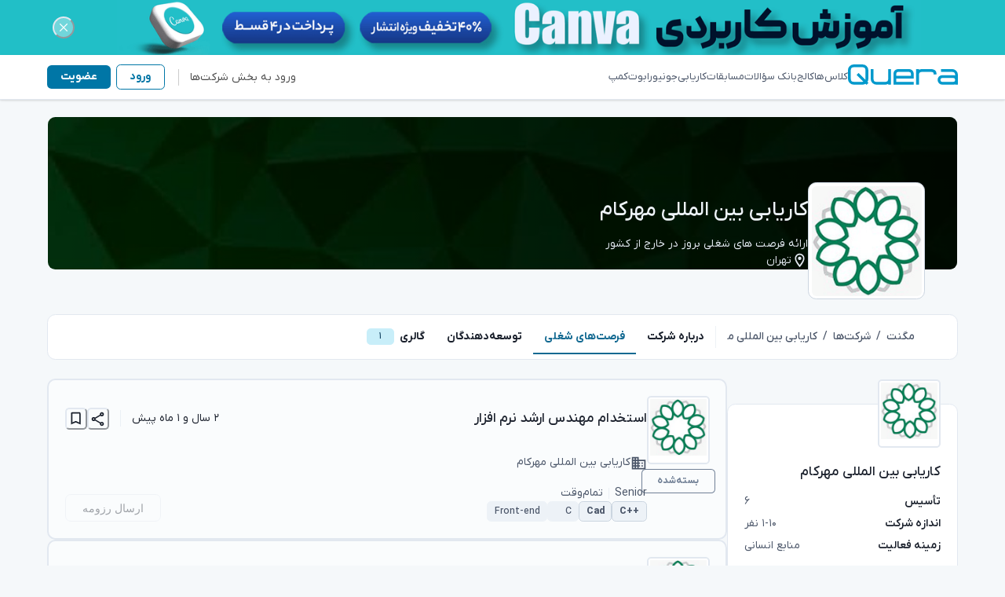

--- FILE ---
content_type: text/html; charset=utf-8
request_url: https://quera.org/magnet/companies/mehrkamjobs/jobs
body_size: 27480
content:
<!DOCTYPE html><html lang="fa"><head>
  <meta name="viewport" content="width=device-width"/><title>استخدام برنامه‌نویس در شرکت کاریابی بین المللی مهرکام ‏| Quera</title><meta name="description" content="از آموزش و تمرین برنامه‌نویسی تا رقابت و استخدام در بهترین شرکت‌ها! در Quera، بزرگترین جامعه‌ی توسعه‌دهندگان ایرانی"/><meta content="text/html" charSet="UTF-8"/><meta name="fontiran.com:license" content="56AXFY"/><meta property="og:site_name" content="Quera"/><meta property="og:title" content="Quera"/><meta property="og:type" content="website"/><meta property="og:image" content="/next/quera.png"/><meta name="apple-mobile-web-app-title" content="Quera"/><meta name="application-name" content="Quera"/><meta name="theme-color" content="#09c"/><link rel="icon" href="/next/favicon.ico"/><meta name="next-head-count" content="13"/><link rel="preload" href="/_next/static/css/c9001dc323569074.css" as="style"/><link rel="stylesheet" href="/_next/static/css/c9001dc323569074.css" data-n-g=""/><link rel="preload" href="/_next/static/css/3d4edb631e0d1c88.css" as="style"/><link rel="stylesheet" href="/_next/static/css/3d4edb631e0d1c88.css" data-n-p=""/><noscript data-n-css=""></noscript><script defer="" nomodule="" src="/_next/static/chunks/polyfills-c67a75d1b6f99dc8.js"></script><script src="/_next/static/chunks/webpack-f0f0b7f79eacbe23.js" defer=""></script><script src="/_next/static/chunks/framework-770813533f2625e9.js" defer=""></script><script src="/_next/static/chunks/main-0b7a25750a01cd65.js" defer=""></script><script src="/_next/static/chunks/pages/_app-c12b7cd29f048bd7.js" defer=""></script><script src="/_next/static/chunks/83189016-3c9353c1d70b526e.js" defer=""></script><script src="/_next/static/chunks/5833-65e83fa425f26671.js" defer=""></script><script src="/_next/static/chunks/8377-164852da8adbc2f4.js" defer=""></script><script src="/_next/static/chunks/8579-b811efb6ccf4da9d.js" defer=""></script><script src="/_next/static/chunks/4212-c5a1453b7eea3905.js" defer=""></script><script src="/_next/static/chunks/9638-0d32483b4dd51897.js" defer=""></script><script src="/_next/static/chunks/611-233498d67c54b0a8.js" defer=""></script><script src="/_next/static/chunks/7162-61603c7ea6691401.js" defer=""></script><script src="/_next/static/chunks/9034-8feeb5b48947b3c9.js" defer=""></script><script src="/_next/static/chunks/7571-92599f95bac2ffe4.js" defer=""></script><script src="/_next/static/chunks/8898-cce0b4995bbdecb4.js" defer=""></script><script src="/_next/static/chunks/3598-e83557d326cb7d9a.js" defer=""></script><script src="/_next/static/chunks/7426-806b4c5c2135eba4.js" defer=""></script><script src="/_next/static/chunks/7366-861e289d6f2d0f8f.js" defer=""></script><script src="/_next/static/chunks/9777-08a09d98e116815f.js" defer=""></script><script src="/_next/static/chunks/6087-6cc0aefa09ac8dc7.js" defer=""></script><script src="/_next/static/chunks/8885-4105e6286af3a9a2.js" defer=""></script><script src="/_next/static/chunks/8789-9f4fd43601060ce0.js" defer=""></script><script src="/_next/static/chunks/2513-bc64011c223baf0a.js" defer=""></script><script src="/_next/static/chunks/3353-650e9b119b285b76.js" defer=""></script><script src="/_next/static/chunks/6323-534fb0aa1b3cf384.js" defer=""></script><script src="/_next/static/chunks/pages/magnet/companies/%5Bslug%5D/jobs-fea1d075144a2787.js" defer=""></script><script src="/_next/static/EgrlVIwRPXX7AV323nYfW/_buildManifest.js" defer=""></script><script src="/_next/static/EgrlVIwRPXX7AV323nYfW/_ssgManifest.js" defer=""></script>

  <link rel="preload" href="/static/fonts/iranyekan/css/fontiran.3-48694ed7b06c.css" as="style"
        onload="this.onload=null;this.rel='stylesheet'">
  <script defer type="text/javascript" src="/static/js/reverse.3-43f88a9f2d0b.js"></script>

  <script type="text/javascript" src="/static/js/dynamic_loader.3-c6fad648e61b.js"></script>
  <script>
    const leafletOptions = {"tile_url": "https://{s}.tile.openstreetmap.org/{z}/{x}/{y}.png", "token": null, "marker_icon": "/static/leaflet/images/marker.3-1aac838ff1de.svg", "attribution": "&copy; <a href=\"https://www.openstreetmap.org/copyright\">OpenStreetMap</a> contributors"};

    const loadLeaflet = async () => {
      try {
        await Promise.all([
          loadCSS("/static/leaflet/lib/leaflet.min.3-de908d85cd36.css"),
          loadCSS("/static/leaflet/main.3-bd4824740f9b.css"),
          loadScript("/static/leaflet/lib/leaflet.min.3-4cabcb523d71.js")
        ]);

      // this should be loaded after "leaflet/lib/leaflet.min.js"
        await loadScript("/static/leaflet/main.3-061b3a8f1b8d.js");

      } catch (error) {
        console.error("Error loading Leaflet scripts and styles", error);
      }
    };

    const loadPrism = async () => {
      try {
        await Promise.all([
          loadCSS("/static/vendor/prism/prism.3-dbfd9aee9574.css"),
          loadCSS("/static/css/style.3-3e25292bc9a5.css"),
          loadScript("/static/vendor/prism/prism.min.3-5da0e75af4f0.js", {
            defer: true,
            "data-manual": true
          })
        ]);

      } catch (error) {
        console.error("Error loading Prism scripts and styles", error);
      }
    };
  </script>

  



  <script>
  /* beautify ignore:start */
    (function(w,d,s,l,i){w[l]=w[l]||[];w[l].push({'gtm.start':new Date().getTime(),event:'gtm.js'});var f=d.getElementsByTagName(s)[0],j=d.createElement(s),dl=l!='dataLayer'?'&l='+l:'';j.async=true;j.src='https://www.googletagmanager.com/gtm.js?id='+i+dl;f.parentNode.insertBefore(j,f);})(window,document,'script','dataLayer','GTM-TDRQP6V');
    /* beautify ignore:end */
  </script>
  
    <script>
  const clarityRegister = function(c, l, a, r, i, t, y) {
    c[a] = c[a] || function() {
      (c[a].q = c[a].q || []).push(arguments)
    };
    t = l.createElement(r);
    t.async = 1;
    t.src = "https://www.clarity.ms/tag/" + i;
    y = l.getElementsByTagName(r)[0];
    y.parentNode.insertBefore(t, y);
  };

  const clarityID = "egsk7hcbu0";
  // console.log("clarityID:", clarityID)
  if (clarityID) {
    clarityRegister(window, document, "clarity", "script", clarityID);
  }
</script>

  
    <script>
  ! function(t, e, n) {
    t.yektanetAnalyticsObject = n, t[n] = t[n] || function() {
      t[n].q.push(arguments)
    }, t[n].q = t[n].q || [];
    var a = new Date,
        r = a.getFullYear().toString() + "0" + a.getMonth() + "0" + a.getDate() + "0" + a.getHours(),
        c = e.getElementsByTagName("script")[0],
        s = e.createElement("script");
    s.id = "ua-script-aOf5eUzZ";
    s.dataset.analyticsobject = n;
    s.async = 1;
    s.type = "text/javascript";
    s.src = "https://cdn.yektanet.com/rg_woebegone/scripts_v3/aOf5eUzZ/rg.complete.js?v=" + r, c.parentNode
      .insertBefore(s, c)
  }(window, document, "yektanet");
</script>

  


</head><body id="__django_nextjs_body" dir="rtl">



  
  
  <noscript><iframe src="https://www.googletagmanager.com/ns.html?id=GTM-TDRQP6V" height="0" width="0"
                    style="display:none;visibility:hidden"></iframe></noscript>


  <div id="__django_nextjs_body_begin"></div><div id="__next"><style data-emotion="css-global t7t4g3">:host,:root,[data-theme]{--chakra-ring-inset:var(--chakra-empty,/*!*/ /*!*/);--chakra-ring-offset-width:0px;--chakra-ring-offset-color:#fff;--chakra-ring-color:rgba(66, 153, 225, 0.6);--chakra-ring-offset-shadow:0 0 #0000;--chakra-ring-shadow:0 0 #0000;--chakra-space-x-reverse:0;--chakra-space-y-reverse:0;--chakra-colors-transparent:transparent;--chakra-colors-current:currentColor;--chakra-colors-black:#191919;--chakra-colors-white:#FFFFFF;--chakra-colors-whiteAlpha-50:rgba(255, 255, 255, 0.04);--chakra-colors-whiteAlpha-100:rgba(255, 255, 255, 0.06);--chakra-colors-whiteAlpha-200:rgba(255, 255, 255, 0.08);--chakra-colors-whiteAlpha-300:rgba(255, 255, 255, 0.16);--chakra-colors-whiteAlpha-400:rgba(255, 255, 255, 0.24);--chakra-colors-whiteAlpha-500:rgba(255, 255, 255, 0.36);--chakra-colors-whiteAlpha-600:rgba(255, 255, 255, 0.48);--chakra-colors-whiteAlpha-700:rgba(255, 255, 255, 0.64);--chakra-colors-whiteAlpha-800:rgba(255, 255, 255, 0.80);--chakra-colors-whiteAlpha-900:rgba(255, 255, 255, 0.92);--chakra-colors-blackAlpha-50:rgba(0, 0, 0, 0.04);--chakra-colors-blackAlpha-100:rgba(0, 0, 0, 0.06);--chakra-colors-blackAlpha-200:rgba(0, 0, 0, 0.08);--chakra-colors-blackAlpha-300:rgba(0, 0, 0, 0.16);--chakra-colors-blackAlpha-400:rgba(0, 0, 0, 0.24);--chakra-colors-blackAlpha-500:rgba(0, 0, 0, 0.36);--chakra-colors-blackAlpha-600:rgba(0, 0, 0, 0.48);--chakra-colors-blackAlpha-700:rgba(0, 0, 0, 0.64);--chakra-colors-blackAlpha-800:rgba(0, 0, 0, 0.80);--chakra-colors-blackAlpha-900:rgba(0, 0, 0, 0.92);--chakra-colors-gray-50:#F7FAFC;--chakra-colors-gray-100:#EDF2F7;--chakra-colors-gray-200:#E2E8F0;--chakra-colors-gray-300:#CBD5E0;--chakra-colors-gray-400:#A0AEC0;--chakra-colors-gray-500:#718096;--chakra-colors-gray-600:#4A5568;--chakra-colors-gray-700:#2D3748;--chakra-colors-gray-800:#1A202C;--chakra-colors-gray-900:#171923;--chakra-colors-red-50:#FFF5F5;--chakra-colors-red-100:#FED7D7;--chakra-colors-red-200:#FEB2B2;--chakra-colors-red-300:#FC8181;--chakra-colors-red-400:#F56565;--chakra-colors-red-500:#E53E3E;--chakra-colors-red-600:#C53030;--chakra-colors-red-700:#9B2C2C;--chakra-colors-red-800:#822727;--chakra-colors-red-900:#63171B;--chakra-colors-orange-50:#FCECE7;--chakra-colors-orange-100:#F7C6B6;--chakra-colors-orange-200:#F2A68C;--chakra-colors-orange-300:#EF8E6D;--chakra-colors-orange-400:#E9683D;--chakra-colors-orange-500:#E4420C;--chakra-colors-orange-600:#B6350A;--chakra-colors-orange-700:#892807;--chakra-colors-orange-800:#5B1A05;--chakra-colors-orange-900:#441404;--chakra-colors-yellow-50:#FFFFF0;--chakra-colors-yellow-100:#FEFCBF;--chakra-colors-yellow-200:#FAF089;--chakra-colors-yellow-300:#F6E05E;--chakra-colors-yellow-400:#ECC94B;--chakra-colors-yellow-500:#D69E2E;--chakra-colors-yellow-600:#B7791F;--chakra-colors-yellow-700:#975A16;--chakra-colors-yellow-800:#744210;--chakra-colors-yellow-900:#5F370E;--chakra-colors-green-50:#F0FFF4;--chakra-colors-green-100:#C6F6D5;--chakra-colors-green-200:#9AE6B4;--chakra-colors-green-300:#68D391;--chakra-colors-green-400:#48BB78;--chakra-colors-green-500:#38A169;--chakra-colors-green-600:#2F855A;--chakra-colors-green-700:#276749;--chakra-colors-green-800:#22543D;--chakra-colors-green-900:#1C4532;--chakra-colors-teal-50:#E6FFFA;--chakra-colors-teal-100:#B2F5EA;--chakra-colors-teal-200:#81E6D9;--chakra-colors-teal-300:#4FD1C5;--chakra-colors-teal-400:#38B2AC;--chakra-colors-teal-500:#319795;--chakra-colors-teal-600:#2C7A7B;--chakra-colors-teal-700:#285E61;--chakra-colors-teal-800:#234E52;--chakra-colors-teal-900:#1D4044;--chakra-colors-blue-50:#ebf8ff;--chakra-colors-blue-100:#bee3f8;--chakra-colors-blue-200:#90cdf4;--chakra-colors-blue-300:#63b3ed;--chakra-colors-blue-400:#4299e1;--chakra-colors-blue-500:#3182ce;--chakra-colors-blue-600:#2b6cb0;--chakra-colors-blue-700:#2c5282;--chakra-colors-blue-800:#2a4365;--chakra-colors-blue-900:#1A365D;--chakra-colors-cyan-50:#EDFDFD;--chakra-colors-cyan-100:#C4F1F9;--chakra-colors-cyan-200:#9DECF9;--chakra-colors-cyan-300:#76E4F7;--chakra-colors-cyan-400:#0BC5EA;--chakra-colors-cyan-500:#00B5D8;--chakra-colors-cyan-600:#00A3C4;--chakra-colors-cyan-700:#0987A0;--chakra-colors-cyan-800:#086F83;--chakra-colors-cyan-900:#065666;--chakra-colors-purple-50:#FAF5FF;--chakra-colors-purple-100:#E9D8FD;--chakra-colors-purple-200:#D6BCFA;--chakra-colors-purple-300:#B794F4;--chakra-colors-purple-400:#9F7AEA;--chakra-colors-purple-500:#805AD5;--chakra-colors-purple-600:#6B46C1;--chakra-colors-purple-700:#553C9A;--chakra-colors-purple-800:#44337A;--chakra-colors-purple-900:#322659;--chakra-colors-pink-50:#FFF5F7;--chakra-colors-pink-100:#FED7E2;--chakra-colors-pink-200:#FBB6CE;--chakra-colors-pink-300:#F687B3;--chakra-colors-pink-400:#ED64A6;--chakra-colors-pink-500:#D53F8C;--chakra-colors-pink-600:#B83280;--chakra-colors-pink-700:#97266D;--chakra-colors-pink-800:#702459;--chakra-colors-pink-900:#521B41;--chakra-colors-brand-50:#ECF9FD;--chakra-colors-brand-100:#C8EEF9;--chakra-colors-brand-200:#91DEF3;--chakra-colors-brand-300:#47C7EB;--chakra-colors-brand-400:#16A3CA;--chakra-colors-brand-500:#0E7EAA;--chakra-colors-brand-600:#126991;--chakra-colors-brand-700:#15557A;--chakra-colors-brand-800:#164564;--chakra-colors-brand-900:#17374F;--chakra-colors-defaultBackground:#F5F8FA;--chakra-borders-none:0;--chakra-borders-1px:1px solid;--chakra-borders-2px:2px solid;--chakra-borders-4px:4px solid;--chakra-borders-8px:8px solid;--chakra-fonts-heading:IRANYekanX,Tahoma,Helvetica,sans-serif,'Apple Color Emoji','Segoe UI Emoji','Segoe UI Symbol','Noto Color Emoji';--chakra-fonts-body:IRANYekanX,Tahoma,Helvetica,sans-serif,'Apple Color Emoji','Segoe UI Emoji','Segoe UI Symbol','Noto Color Emoji';--chakra-fonts-mono:SFMono-Regular,Menlo,Monaco,Consolas,"Liberation Mono","Courier New",monospace;--chakra-fontSizes-3xs:0.45rem;--chakra-fontSizes-2xs:0.625rem;--chakra-fontSizes-xs:0.75rem;--chakra-fontSizes-sm:0.875rem;--chakra-fontSizes-md:1rem;--chakra-fontSizes-lg:1.125rem;--chakra-fontSizes-xl:1.25rem;--chakra-fontSizes-2xl:1.5rem;--chakra-fontSizes-3xl:1.875rem;--chakra-fontSizes-4xl:2.25rem;--chakra-fontSizes-5xl:3rem;--chakra-fontSizes-6xl:3.75rem;--chakra-fontSizes-7xl:4.5rem;--chakra-fontSizes-8xl:6rem;--chakra-fontSizes-9xl:8rem;--chakra-fontWeights-hairline:100;--chakra-fontWeights-thin:200;--chakra-fontWeights-light:300;--chakra-fontWeights-normal:400;--chakra-fontWeights-medium:500;--chakra-fontWeights-semibold:600;--chakra-fontWeights-bold:700;--chakra-fontWeights-extrabold:800;--chakra-fontWeights-black:900;--chakra-letterSpacings-tighter:-0.05em;--chakra-letterSpacings-tight:-0.025em;--chakra-letterSpacings-normal:0;--chakra-letterSpacings-wide:0.025em;--chakra-letterSpacings-wider:0.05em;--chakra-letterSpacings-widest:0.1em;--chakra-lineHeights-3:.75rem;--chakra-lineHeights-4:1rem;--chakra-lineHeights-5:1.25rem;--chakra-lineHeights-6:1.5rem;--chakra-lineHeights-7:1.75rem;--chakra-lineHeights-8:2rem;--chakra-lineHeights-9:2.25rem;--chakra-lineHeights-10:2.5rem;--chakra-lineHeights-normal:normal;--chakra-lineHeights-none:1;--chakra-lineHeights-shorter:1.25;--chakra-lineHeights-short:1.375;--chakra-lineHeights-base:1.5;--chakra-lineHeights-tall:1.625;--chakra-lineHeights-taller:2;--chakra-radii-none:0;--chakra-radii-sm:0.125rem;--chakra-radii-base:0.25rem;--chakra-radii-md:0.375rem;--chakra-radii-lg:0.5rem;--chakra-radii-xl:0.75rem;--chakra-radii-2xl:1rem;--chakra-radii-3xl:1.5rem;--chakra-radii-full:9999px;--chakra-space-1:0.25rem;--chakra-space-2:0.5rem;--chakra-space-3:0.75rem;--chakra-space-4:1rem;--chakra-space-5:1.25rem;--chakra-space-6:1.5rem;--chakra-space-7:1.75rem;--chakra-space-8:2rem;--chakra-space-9:2.25rem;--chakra-space-10:2.5rem;--chakra-space-12:3rem;--chakra-space-14:3.5rem;--chakra-space-16:4rem;--chakra-space-20:5rem;--chakra-space-24:6rem;--chakra-space-28:7rem;--chakra-space-32:8rem;--chakra-space-36:9rem;--chakra-space-40:10rem;--chakra-space-44:11rem;--chakra-space-48:12rem;--chakra-space-52:13rem;--chakra-space-56:14rem;--chakra-space-60:15rem;--chakra-space-64:16rem;--chakra-space-72:18rem;--chakra-space-80:20rem;--chakra-space-96:24rem;--chakra-space-px:1px;--chakra-space-0-5:0.125rem;--chakra-space-1-5:0.375rem;--chakra-space-2-5:0.625rem;--chakra-space-3-5:0.875rem;--chakra-shadows-xs:0 0 0 1px rgba(0, 0, 0, 0.05);--chakra-shadows-sm:0 1px 2px 0 rgba(0, 0, 0, 0.05);--chakra-shadows-base:0 1px 3px 0 rgba(0, 0, 0, 0.1),0 1px 2px 0 rgba(0, 0, 0, 0.06);--chakra-shadows-md:0 4px 6px -1px rgba(0, 0, 0, 0.1),0 2px 4px -1px rgba(0, 0, 0, 0.06);--chakra-shadows-lg:0 10px 15px -3px rgba(0, 0, 0, 0.1),0 4px 6px -2px rgba(0, 0, 0, 0.05);--chakra-shadows-xl:0 20px 25px -5px rgba(0, 0, 0, 0.1),0 10px 10px -5px rgba(0, 0, 0, 0.04);--chakra-shadows-2xl:0 25px 50px -12px rgba(0, 0, 0, 0.25);--chakra-shadows-outline:0 0 0 3px rgba(66, 153, 225, 0.6);--chakra-shadows-inner:inset 0 2px 4px 0 rgba(0,0,0,0.06);--chakra-shadows-none:none;--chakra-shadows-dark-lg:rgba(0, 0, 0, 0.1) 0px 0px 0px 1px,rgba(0, 0, 0, 0.2) 0px 5px 10px,rgba(0, 0, 0, 0.4) 0px 15px 40px;--chakra-sizes-1:0.25rem;--chakra-sizes-2:0.5rem;--chakra-sizes-3:0.75rem;--chakra-sizes-4:1rem;--chakra-sizes-5:1.25rem;--chakra-sizes-6:1.5rem;--chakra-sizes-7:1.75rem;--chakra-sizes-8:2rem;--chakra-sizes-9:2.25rem;--chakra-sizes-10:2.5rem;--chakra-sizes-12:3rem;--chakra-sizes-14:3.5rem;--chakra-sizes-16:4rem;--chakra-sizes-20:5rem;--chakra-sizes-24:6rem;--chakra-sizes-28:7rem;--chakra-sizes-32:8rem;--chakra-sizes-36:9rem;--chakra-sizes-40:10rem;--chakra-sizes-44:11rem;--chakra-sizes-48:12rem;--chakra-sizes-52:13rem;--chakra-sizes-56:14rem;--chakra-sizes-60:15rem;--chakra-sizes-64:16rem;--chakra-sizes-72:18rem;--chakra-sizes-80:20rem;--chakra-sizes-96:24rem;--chakra-sizes-px:1px;--chakra-sizes-0-5:0.125rem;--chakra-sizes-1-5:0.375rem;--chakra-sizes-2-5:0.625rem;--chakra-sizes-3-5:0.875rem;--chakra-sizes-max:max-content;--chakra-sizes-min:min-content;--chakra-sizes-full:100%;--chakra-sizes-3xs:14rem;--chakra-sizes-2xs:16rem;--chakra-sizes-xs:20rem;--chakra-sizes-sm:24rem;--chakra-sizes-md:28rem;--chakra-sizes-lg:32rem;--chakra-sizes-xl:36rem;--chakra-sizes-2xl:42rem;--chakra-sizes-3xl:48rem;--chakra-sizes-4xl:56rem;--chakra-sizes-5xl:64rem;--chakra-sizes-6xl:72rem;--chakra-sizes-7xl:80rem;--chakra-sizes-8xl:90rem;--chakra-sizes-prose:60ch;--chakra-sizes-container-sm:640px;--chakra-sizes-container-md:768px;--chakra-sizes-container-lg:1024px;--chakra-sizes-container-xl:1160px;--chakra-sizes-container-2xl:1320px;--chakra-zIndices-hide:-1;--chakra-zIndices-auto:auto;--chakra-zIndices-base:0;--chakra-zIndices-docked:10;--chakra-zIndices-dropdown:700;--chakra-zIndices-sticky:800;--chakra-zIndices-banner:900;--chakra-zIndices-overlay:1300;--chakra-zIndices-modal:1400;--chakra-zIndices-popover:1500;--chakra-zIndices-skipLink:1600;--chakra-zIndices-toast:1700;--chakra-zIndices-tooltip:1800;--chakra-transition-property-common:background-color,border-color,color,fill,stroke,opacity,box-shadow,transform;--chakra-transition-property-colors:background-color,border-color,color,fill,stroke;--chakra-transition-property-dimensions:width,height;--chakra-transition-property-position:left,right,top,bottom;--chakra-transition-property-background:background-color,background-image,background-position;--chakra-transition-easing-ease-in:cubic-bezier(0.4, 0, 1, 1);--chakra-transition-easing-ease-out:cubic-bezier(0, 0, 0.2, 1);--chakra-transition-easing-ease-in-out:cubic-bezier(0.4, 0, 0.2, 1);--chakra-transition-duration-ultra-fast:50ms;--chakra-transition-duration-faster:100ms;--chakra-transition-duration-fast:150ms;--chakra-transition-duration-normal:200ms;--chakra-transition-duration-slow:300ms;--chakra-transition-duration-slower:400ms;--chakra-transition-duration-ultra-slow:500ms;--chakra-blur-none:0;--chakra-blur-sm:4px;--chakra-blur-base:8px;--chakra-blur-md:12px;--chakra-blur-lg:16px;--chakra-blur-xl:24px;--chakra-blur-2xl:40px;--chakra-blur-3xl:64px;--chakra-breakpoints-base:0em;--chakra-breakpoints-sm:576px;--chakra-breakpoints-md:768px;--chakra-breakpoints-lg:992px;--chakra-breakpoints-xl:1200px;--chakra-breakpoints-2xl:1600px;--chakra-colors-border-gray:var(--chakra-colors-gray-200);--chakra-colors-bg:var(--chakra-colors-gray-50);--chakra-colors-bg-pure:var(--chakra-colors-white);--chakra-colors-bg-pure-reverse:#0A1218;--chakra-colors-bg-pale:var(--chakra-colors-gray-100);--chakra-colors-bg-pale-extra:var(--chakra-colors-gray-500);--chakra-colors-text-normal:var(--chakra-colors-gray-800);--chakra-colors-text-normal-reverse:var(--chakra-colors-gray-100);--chakra-colors-text-pale:var(--chakra-colors-gray-600);--chakra-colors-text-pale-extra:var(--chakra-colors-gray-500);--chakra-colors-text-brand:var(--chakra-colors-brand-500);--chakra-colors-text-error:var(--chakra-colors-red-500);--chakra-colors-text-success:var(--chakra-colors-green-600);--chakra-colors-input-bg:var(--chakra-colors-white);}.chakra-ui-light :host:not([data-theme]),.chakra-ui-light :root:not([data-theme]),.chakra-ui-light [data-theme]:not([data-theme]),[data-theme=light] :host:not([data-theme]),[data-theme=light] :root:not([data-theme]),[data-theme=light] [data-theme]:not([data-theme]),:host[data-theme=light],:root[data-theme=light],[data-theme][data-theme=light]{--chakra-colors-chakra-body-text:var(--chakra-colors-gray-800);--chakra-colors-chakra-body-bg:var(--chakra-colors-white);--chakra-colors-chakra-border-color:var(--chakra-colors-gray-200);--chakra-colors-chakra-inverse-text:var(--chakra-colors-white);--chakra-colors-chakra-subtle-bg:var(--chakra-colors-gray-100);--chakra-colors-chakra-subtle-text:var(--chakra-colors-gray-600);--chakra-colors-chakra-placeholder-color:var(--chakra-colors-gray-500);}.chakra-ui-dark :host:not([data-theme]),.chakra-ui-dark :root:not([data-theme]),.chakra-ui-dark [data-theme]:not([data-theme]),[data-theme=dark] :host:not([data-theme]),[data-theme=dark] :root:not([data-theme]),[data-theme=dark] [data-theme]:not([data-theme]),:host[data-theme=dark],:root[data-theme=dark],[data-theme][data-theme=dark]{--chakra-colors-chakra-body-text:var(--chakra-colors-whiteAlpha-900);--chakra-colors-chakra-body-bg:var(--chakra-colors-gray-800);--chakra-colors-chakra-border-color:var(--chakra-colors-whiteAlpha-300);--chakra-colors-chakra-inverse-text:var(--chakra-colors-gray-800);--chakra-colors-chakra-subtle-bg:var(--chakra-colors-gray-700);--chakra-colors-chakra-subtle-text:var(--chakra-colors-gray-400);--chakra-colors-chakra-placeholder-color:var(--chakra-colors-whiteAlpha-400);--chakra-colors-border-gray:var(--chakra-colors-gray-700);--chakra-colors-bg:var(--chakra-colors-gray-900);--chakra-colors-bg-pure:#0A1218;--chakra-colors-bg-pure-reverse:var(--chakra-colors-white);--chakra-colors-bg-pale:var(--chakra-colors-gray-800);--chakra-colors-bg-pale-extra:var(--chakra-colors-gray-700);--chakra-colors-text-normal:var(--chakra-colors-gray-100);--chakra-colors-text-normal-reverse:var(--chakra-colors-gray-800);--chakra-colors-text-pale:var(--chakra-colors-gray-400);--chakra-colors-text-pale-extra:var(--chakra-colors-gray-500);--chakra-colors-text-brand:var(--chakra-colors-brand-300);--chakra-colors-text-error:var(--chakra-colors-red-300);--chakra-colors-text-success:var(--chakra-colors-green-300);--chakra-colors-input-bg:var(--chakra-colors-gray-900);}</style><style data-emotion="css-global fubdgu">html{line-height:1.5;-webkit-text-size-adjust:100%;font-family:system-ui,sans-serif;-webkit-font-smoothing:antialiased;text-rendering:optimizeLegibility;-moz-osx-font-smoothing:grayscale;touch-action:manipulation;}body{position:relative;min-height:100%;margin:0;font-feature-settings:"kern";}:where(*, *::before, *::after){border-width:0;border-style:solid;box-sizing:border-box;word-wrap:break-word;}main{display:block;}hr{border-top-width:1px;box-sizing:content-box;height:0;overflow:visible;}:where(pre, code, kbd,samp){font-family:SFMono-Regular,Menlo,Monaco,Consolas,monospace;font-size:1em;}a{background-color:transparent;color:inherit;-webkit-text-decoration:inherit;text-decoration:inherit;}abbr[title]{border-bottom:none;-webkit-text-decoration:underline;text-decoration:underline;-webkit-text-decoration:underline dotted;-webkit-text-decoration:underline dotted;text-decoration:underline dotted;}:where(b, strong){font-weight:bold;}small{font-size:80%;}:where(sub,sup){font-size:75%;line-height:0;position:relative;vertical-align:baseline;}sub{bottom:-0.25em;}sup{top:-0.5em;}img{border-style:none;}:where(button, input, optgroup, select, textarea){font-family:inherit;font-size:100%;line-height:1.15;margin:0;}:where(button, input){overflow:visible;}:where(button, select){text-transform:none;}:where(
          button::-moz-focus-inner,
          [type="button"]::-moz-focus-inner,
          [type="reset"]::-moz-focus-inner,
          [type="submit"]::-moz-focus-inner
        ){border-style:none;padding:0;}fieldset{padding:0.35em 0.75em 0.625em;}legend{box-sizing:border-box;color:inherit;display:table;max-width:100%;padding:0;white-space:normal;}progress{vertical-align:baseline;}textarea{overflow:auto;}:where([type="checkbox"], [type="radio"]){box-sizing:border-box;padding:0;}input[type="number"]::-webkit-inner-spin-button,input[type="number"]::-webkit-outer-spin-button{-webkit-appearance:none!important;}input[type="number"]{-moz-appearance:textfield;}input[type="search"]{-webkit-appearance:textfield;outline-offset:-2px;}input[type="search"]::-webkit-search-decoration{-webkit-appearance:none!important;}::-webkit-file-upload-button{-webkit-appearance:button;font:inherit;}details{display:block;}summary{display:-webkit-box;display:-webkit-list-item;display:-ms-list-itembox;display:list-item;}template{display:none;}[hidden]{display:none!important;}:where(
          blockquote,
          dl,
          dd,
          h1,
          h2,
          h3,
          h4,
          h5,
          h6,
          hr,
          figure,
          p,
          pre
        ){margin:0;}button{background:transparent;padding:0;}fieldset{margin:0;padding:0;}:where(ol, ul){margin:0;padding:0;}textarea{resize:vertical;}:where(button, [role="button"]){cursor:pointer;}button::-moz-focus-inner{border:0!important;}table{border-collapse:collapse;}:where(h1, h2, h3, h4, h5, h6){font-size:inherit;font-weight:inherit;}:where(button, input, optgroup, select, textarea){padding:0;line-height:inherit;color:inherit;}:where(img, svg, video, canvas, audio, iframe, embed, object){display:block;}:where(img, video){max-width:100%;height:auto;}[data-js-focus-visible] :focus:not([data-focus-visible-added]):not(
          [data-focus-visible-disabled]
        ){outline:none;box-shadow:none;}select::-ms-expand{display:none;}:root,:host{--chakra-vh:100vh;}@supports (height: -webkit-fill-available){:root,:host{--chakra-vh:-webkit-fill-available;}}@supports (height: -moz-fill-available){:root,:host{--chakra-vh:-moz-fill-available;}}@supports (height: 100dvh){:root,:host{--chakra-vh:100dvh;}}</style><style data-emotion="css-global 1ybdcre">body{font-family:var(--chakra-fonts-body);color:var(--chakra-colors-text-normal);background:var(--chakra-colors-defaultBackground);transition-property:unset;transition-duration:unset;line-height:var(--chakra-lineHeights-base);--chakra-colors-chakra-placeholder-color:text.pale;}*::-webkit-input-placeholder{color:var(--chakra-colors-chakra-placeholder-color);}*::-moz-placeholder{color:var(--chakra-colors-chakra-placeholder-color);}*:-ms-input-placeholder{color:var(--chakra-colors-chakra-placeholder-color);}*::placeholder{color:var(--chakra-colors-chakra-placeholder-color);}*,*::before,::after{border-color:var(--chakra-colors-border-gray);}html{font-size:14px;scroll-behavior:smooth;-webkit-print-color-scheme:light;color-scheme:light;}p,ul,ol{line-height:2;}.tox,.tox-dialog__title,.tox-dialog__body,.tox-collection__item-label,.tox-editor-container,.tox-button{font-family:IRANYekanX,Tahoma,Helvetica,sans-serif!important;}.tox-toolbar{direction:ltr!important;float:right!important;}.tox-textarea-wrap>.tox-textarea{direction:ltr!important;text-align:left!important;}</style><style data-emotion="css 1sibel7">.css-1sibel7{display:none;height:3px;position:fixed;top:0;left:0;width:100%;z-index:10000;}body._next__loading .css-1sibel7{display:block;}</style><div class="css-1sibel7"><style data-emotion="css 1477qb0 animation-1oottla">.css-1477qb0{width:100%;height:100%;background-color:var(--chakra-colors-brand-500);-webkit-animation:animation-1oottla 30s 1 cubic-bezier(0, 0.5, 0, 1);animation:animation-1oottla 30s 1 cubic-bezier(0, 0.5, 0, 1);-webkit-animation-fill-mode:forwards;animation-fill-mode:forwards;transform-origin:0% 50%;}@-webkit-keyframes animation-1oottla{0%{-webkit-transform:scaleX(0);-moz-transform:scaleX(0);-ms-transform:scaleX(0);transform:scaleX(0);}100%{-webkit-transform:scaleX(0.99);-moz-transform:scaleX(0.99);-ms-transform:scaleX(0.99);transform:scaleX(0.99);}}@keyframes animation-1oottla{0%{-webkit-transform:scaleX(0);-moz-transform:scaleX(0);-ms-transform:scaleX(0);transform:scaleX(0);}100%{-webkit-transform:scaleX(0.99);-moz-transform:scaleX(0.99);-ms-transform:scaleX(0.99);transform:scaleX(0.99);}}</style><div class="css-1477qb0"></div></div><style data-emotion="css macy5c">.css-macy5c{position:-webkit-sticky;position:sticky;top:0px;z-index:1000;width:var(--chakra-sizes-full);background:var(--chakra-colors-white);border-bottom:1px solid;border-color:var(--chakra-colors-gray-200);box-shadow:var(--chakra-shadows-base);}</style><nav class="css-macy5c"><style data-emotion="css 190f3tj">.css-190f3tj{display:-webkit-box;display:-webkit-flex;display:-ms-flexbox;display:flex;-webkit-padding-start:0px;padding-inline-start:0px;-webkit-padding-end:0px;padding-inline-end:0px;height:var(--chakra-sizes-16);max-width:var(--chakra-sizes-container-xl);-webkit-align-items:center;-webkit-box-align:center;-ms-flex-align:center;align-items:center;-webkit-box-pack:justify;-webkit-justify-content:space-between;justify-content:space-between;}@media screen and (min-width: 992px){.css-190f3tj{-webkit-padding-start:var(--chakra-space-4);padding-inline-start:var(--chakra-space-4);-webkit-padding-end:var(--chakra-space-4);padding-inline-end:var(--chakra-space-4);}}</style><style data-emotion="css 1whmpem">.css-1whmpem{width:100%;-webkit-margin-start:auto;margin-inline-start:auto;-webkit-margin-end:auto;margin-inline-end:auto;max-width:var(--chakra-sizes-prose);-webkit-padding-start:var(--chakra-space-4);padding-inline-start:var(--chakra-space-4);-webkit-padding-end:var(--chakra-space-4);padding-inline-end:var(--chakra-space-4);display:-webkit-box;display:-webkit-flex;display:-ms-flexbox;display:flex;-webkit-padding-start:0px;padding-inline-start:0px;-webkit-padding-end:0px;padding-inline-end:0px;height:var(--chakra-sizes-16);max-width:var(--chakra-sizes-container-xl);-webkit-align-items:center;-webkit-box-align:center;-ms-flex-align:center;align-items:center;-webkit-box-pack:justify;-webkit-justify-content:space-between;justify-content:space-between;}@media screen and (min-width: 992px){.css-1whmpem{-webkit-padding-start:var(--chakra-space-4);padding-inline-start:var(--chakra-space-4);-webkit-padding-end:var(--chakra-space-4);padding-inline-end:var(--chakra-space-4);}}</style><div class="chakra-container css-1whmpem"><style data-emotion="css 1buphk4">.css-1buphk4{-webkit-appearance:none;-moz-appearance:none;-ms-appearance:none;appearance:none;-webkit-align-items:center;-webkit-box-align:center;-ms-flex-align:center;align-items:center;-webkit-box-pack:center;-ms-flex-pack:center;-webkit-justify-content:center;justify-content:center;-webkit-user-select:none;-moz-user-select:none;-ms-user-select:none;user-select:none;position:relative;white-space:nowrap;vertical-align:middle;outline:2px solid transparent;outline-offset:2px;line-height:1.2;border-radius:var(--chakra-radii-md);font-weight:var(--chakra-fontWeights-medium);transition-property:var(--chakra-transition-property-common);transition-duration:var(--chakra-transition-duration-normal);height:var(--chakra-sizes-10);min-width:var(--chakra-sizes-10);font-size:var(--chakra-fontSizes-md);color:var(--chakra-colors-white);-webkit-padding-start:0px;padding-inline-start:0px;-webkit-padding-end:0px;padding-inline-end:0px;padding-top:0px;padding-bottom:0px;background:unset;}.css-1buphk4:focus-visible,.css-1buphk4[data-focus-visible]{box-shadow:var(--chakra-shadows-outline);}.css-1buphk4:disabled,.css-1buphk4[disabled],.css-1buphk4[aria-disabled=true],.css-1buphk4[data-disabled]{opacity:0.4;cursor:not-allowed;box-shadow:var(--chakra-shadows-none);}.css-1buphk4:active,.css-1buphk4[data-active]{background:var(--chakra-colors-brand-700);}.css-1buphk4:hover,.css-1buphk4[data-hover]{background:var(--chakra-colors-bg-pure);}@media screen and (min-width: 768px){.css-1buphk4{display:none;}}</style><button type="button" class="chakra-button css-1buphk4" aria-label="Open Menu"><style data-emotion="css 159704z">.css-159704z{width:var(--chakra-sizes-6);height:var(--chakra-sizes-6);display:inline-block;line-height:1em;-webkit-flex-shrink:0;-ms-flex-negative:0;flex-shrink:0;color:var(--chakra-colors-bg-pure-reverse);vertical-align:middle;}</style><svg viewBox="0 0 24 24" focusable="false" class="chakra-icon css-159704z" aria-hidden="true"><path fill="currentColor" d="M 3 5 A 1.0001 1.0001 0 1 0 3 7 L 21 7 A 1.0001 1.0001 0 1 0 21 5 L 3 5 z M 3 11 A 1.0001 1.0001 0 1 0 3 13 L 21 13 A 1.0001 1.0001 0 1 0 21 11 L 3 11 z M 3 17 A 1.0001 1.0001 0 1 0 3 19 L 21 19 A 1.0001 1.0001 0 1 0 21 17 L 3 17 z"></path></svg></button><style data-emotion="css zg985e">.css-zg985e{display:-webkit-box;display:-webkit-flex;display:-ms-flexbox;display:flex;-webkit-align-items:center;-webkit-box-align:center;-ms-flex-align:center;align-items:center;-webkit-flex-direction:row;-ms-flex-direction:row;flex-direction:row;gap:var(--chakra-space-6);}</style><div class="chakra-stack css-zg985e"><style data-emotion="css k55jip">.css-k55jip{width:86px;position:absolute;left:50%;-webkit-transform:translateX(-50%);-moz-transform:translateX(-50%);-ms-transform:translateX(-50%);transform:translateX(-50%);}@media screen and (min-width: 768px){.css-k55jip{width:var(--chakra-sizes-40);position:relative;left:unset;-webkit-transform:none;-moz-transform:none;-ms-transform:none;transform:none;}}</style><a href="/" class="css-k55jip"><img alt="Quera Logo" loading="lazy" width="140" height="26" decoding="async" data-nimg="1" style="color:transparent" src="/_next/static/media/logo-quera-heavy.c9211a78.svg"/></a><style data-emotion="css ypn2bh">.css-ypn2bh{display:none;-webkit-align-items:center;-webkit-box-align:center;-ms-flex-align:center;align-items:center;-webkit-flex-direction:row;-ms-flex-direction:row;flex-direction:row;gap:var(--chakra-space-4);}@media screen and (min-width: 768px){.css-ypn2bh{display:-webkit-box;display:-webkit-flex;display:-ms-flexbox;display:flex;}}</style><nav class="chakra-stack css-ypn2bh"><a href="/course"><style data-emotion="css 9f9dg6">.css-9f9dg6{font-size:13px;color:var(--chakra-colors-text-pale);}.css-9f9dg6:hover,.css-9f9dg6[data-hover]{color:var(--chakra-colors-text-pale-extra);}</style><p class="chakra-text css-9f9dg6">کلاس‌ها</p></a><a href="/college"><p class="chakra-text css-9f9dg6">کالج</p></a><a href="/problemset"><p class="chakra-text css-9f9dg6">بانک سؤالات</p></a><a href="/contest"><p class="chakra-text css-9f9dg6">مسابقات</p></a><a href="/magnet/jobs"><p class="chakra-text css-9f9dg6">کاریابی</p></a><a target="_blank" rel="noopener" href="https://juniora.org"><p class="chakra-text css-9f9dg6">جونیورا</p></a><a href="/bootcamp"><p class="chakra-text css-9f9dg6">بوت‌کمپ</p></a></nav></div><style data-emotion="css 1kzda9p">.css-1kzda9p{display:-webkit-box;display:-webkit-flex;display:-ms-flexbox;display:flex;-webkit-align-items:center;-webkit-box-align:center;-ms-flex-align:center;align-items:center;height:var(--chakra-sizes-full);}</style><div class="css-1kzda9p"><div class="NavbarMenu_non_authenticated__BFy06"><a class="NavbarMenu_portalLink__AHyY2" href="https://talent.quera.org/employer/index">ورود به بخش شرکت‌ها</a><a class="Button_button__1S__b Button_outline__7qaxM NavbarMenu_loginButton__j6SsK" href="/accounts/login"><svg stroke="currentColor" fill="currentColor" stroke-width="0" viewBox="0 0 24 24" height="1em" width="1em" class="NavbarMenu_loginButtonIcon__HAI1s"><path fill="none" d="M0 0h24v24H0z"></path><path d="M11 7L9.6 8.4l2.6 2.6H2v2h10.2l-2.6 2.6L11 17l5-5-5-5zm9 12h-8v2h8c1.1 0 2-.9 2-2V5c0-1.1-.9-2-2-2h-8v2h8v14z"></path></svg>ورود</a><a class="Button_button__1S__b  NavbarMenu_registerButton__Vcq6Q" href="/accounts/signup">عضویت</a></div></div></div></nav><style data-emotion="css bux6p2">.css-bux6p2{width:100%;-webkit-margin-start:auto;margin-inline-start:auto;-webkit-margin-end:auto;margin-inline-end:auto;max-width:var(--chakra-sizes-container-xl);-webkit-padding-start:0px;padding-inline-start:0px;-webkit-padding-end:0px;padding-inline-end:0px;margin-bottom:var(--chakra-space-6);margin-top:0px;}@media screen and (min-width: 768px){.css-bux6p2{-webkit-padding-start:var(--chakra-space-4);padding-inline-start:var(--chakra-space-4);-webkit-padding-end:var(--chakra-space-4);padding-inline-end:var(--chakra-space-4);margin-top:var(--chakra-space-6);}}</style><div class="chakra-container css-bux6p2"><header><style data-emotion="css ruw4qf">.css-ruw4qf{display:-webkit-box;display:-webkit-flex;display:-ms-flexbox;display:flex;-webkit-flex-direction:column-reverse;-ms-flex-direction:column-reverse;flex-direction:column-reverse;--chakra-space-y-reverse:1;--chakra-divide-y-reverse:1;-webkit-align-items:stretch;-webkit-box-align:stretch;-ms-flex-align:stretch;align-items:stretch;}@media screen and (min-width: 768px){.css-ruw4qf{-webkit-flex-direction:column;-ms-flex-direction:column;flex-direction:column;}}</style><div class="css-ruw4qf"><style data-emotion="css 4jiuyf">.css-4jiuyf{position:relative;height:10rem;margin-bottom:0px;}@media screen and (min-width: 768px){.css-4jiuyf{height:14rem;margin-bottom:var(--chakra-space-16);}}</style><div class="css-4jiuyf"><style data-emotion="css 1ubi458">.css-1ubi458{position:absolute;top:0px;right:0px;left:0px;bottom:0px;border-radius:0px;border-left:1px solid;border-right:1px solid;border-top:1px solid;border-bottom:1px solid;border-color:var(--chakra-colors-transparent);overflow:hidden;}@media screen and (min-width: 768px){.css-1ubi458{border-radius:var(--chakra-radii-xl);}}</style><div class="css-1ubi458"><style data-emotion="css 5sc6sw">.css-5sc6sw{position:absolute;top:0px;right:0px;left:0px;bottom:0px;background-image:url('/media/CACHE/images/public/careers/banners/5c11d1b6e83449e7acb0ed5c209beacb/b877b36d3281e09d57dea0b8e4a2075b.jpg');background-repeat:no-repeat;-webkit-background-size:cover;background-size:cover;-webkit-background-position:center;background-position:center;}</style><div class="css-5sc6sw"></div><style data-emotion="css 11jzbq9">.css-11jzbq9{position:absolute;top:0px;right:0px;left:0px;bottom:0px;background-image:linear-gradient(to right, rgba(0, 0, 0, 0.3), rgba(0, 0, 0, 0.8));}</style><div class="css-11jzbq9"></div></div><style data-emotion="css qzvzcw">.css-qzvzcw{display:-webkit-box;display:-webkit-flex;display:-ms-flexbox;display:flex;-webkit-align-items:stretch;-webkit-box-align:stretch;-ms-flex-align:stretch;align-items:stretch;-webkit-flex-direction:row;-ms-flex-direction:row;flex-direction:row;gap:var(--chakra-space-6);-webkit-padding-start:0px;padding-inline-start:0px;-webkit-padding-end:0px;padding-inline-end:0px;position:absolute;top:4rem;right:0px;left:0px;height:8rem;z-index:1;}@media screen and (min-width: 768px){.css-qzvzcw{-webkit-padding-start:var(--chakra-space-6);padding-inline-start:var(--chakra-space-6);-webkit-padding-end:var(--chakra-space-6);padding-inline-end:var(--chakra-space-6);top:6rem;right:var(--chakra-space-6);height:10rem;}}</style><style data-emotion="css 1g9f0yp">.css-1g9f0yp{display:-webkit-box;display:-webkit-flex;display:-ms-flexbox;display:flex;-webkit-align-items:center;-webkit-box-align:center;-ms-flex-align:center;align-items:center;-webkit-box-pack:center;-ms-flex-pack:center;-webkit-justify-content:center;justify-content:center;display:-webkit-box;display:-webkit-flex;display:-ms-flexbox;display:flex;-webkit-align-items:stretch;-webkit-box-align:stretch;-ms-flex-align:stretch;align-items:stretch;-webkit-flex-direction:row;-ms-flex-direction:row;flex-direction:row;gap:var(--chakra-space-6);-webkit-padding-start:0px;padding-inline-start:0px;-webkit-padding-end:0px;padding-inline-end:0px;position:absolute;top:4rem;right:0px;left:0px;height:8rem;z-index:1;}@media screen and (min-width: 768px){.css-1g9f0yp{-webkit-padding-start:var(--chakra-space-6);padding-inline-start:var(--chakra-space-6);-webkit-padding-end:var(--chakra-space-6);padding-inline-end:var(--chakra-space-6);top:6rem;right:var(--chakra-space-6);height:10rem;}}</style><div class="chakra-stack css-1g9f0yp"><style data-emotion="css kplp00">.css-kplp00{height:8rem;width:8rem;border-radius:var(--chakra-radii-xl);background:var(--chakra-colors-white);border:1px solid;border-color:var(--chakra-colors-gray-300);padding:var(--chakra-space-1);}@media screen and (min-width: 768px){.css-kplp00{height:10rem;width:10rem;}}</style><img alt="کاریابی بین المللی مهرکام" class="chakra-image css-kplp00" src="/media/CACHE/images/public/careers/logos/223a256e5b0941ebab6a3a7c7969dbe6/f2689cf3158934a73efb4d7678bf4aba.png"/><style data-emotion="css wz9zzk">.css-wz9zzk{display:-webkit-box;display:-webkit-flex;display:-ms-flexbox;display:flex;-webkit-align-items:stretch;-webkit-box-align:stretch;-ms-flex-align:stretch;align-items:stretch;-webkit-flex-direction:row;-ms-flex-direction:row;flex-direction:row;gap:0.5rem;height:8rem;-webkit-flex:1;-ms-flex:1;flex:1;}</style><div class="chakra-stack css-wz9zzk"><style data-emotion="css lc9hsm">.css-lc9hsm{display:-webkit-box;display:-webkit-flex;display:-ms-flexbox;display:flex;-webkit-align-items:start;-webkit-box-align:start;-ms-flex-align:start;align-items:start;-webkit-box-pack:center;-ms-flex-pack:center;-webkit-justify-content:center;justify-content:center;-webkit-flex-direction:column;-ms-flex-direction:column;flex-direction:column;gap:var(--chakra-space-2);padding-top:var(--chakra-space-1);padding-bottom:var(--chakra-space-1);}</style><div class="chakra-stack css-lc9hsm"><style data-emotion="css 17g3d1">.css-17g3d1{font-family:var(--chakra-fonts-heading);font-weight:var(--chakra-fontWeights-medium);font-size:var(--chakra-fontSizes-2xl);line-height:1.33;color:var(--chakra-colors-gray-100);}@media screen and (min-width: 768px){.css-17g3d1{font-size:var(--chakra-fontSizes-3xl);line-height:1.2;}}</style><h1 class="chakra-heading css-17g3d1">کاریابی بین المللی مهرکام</h1><style data-emotion="css 48v7i3">.css-48v7i3{color:var(--chakra-colors-gray-200);}</style><div class="css-48v7i3">ارائه فرصت های شغلی بروز در خارج از کشور</div><div class="css-48v7i3"><style data-emotion="css 1igwmid">.css-1igwmid{display:-webkit-box;display:-webkit-flex;display:-ms-flexbox;display:flex;-webkit-align-items:center;-webkit-box-align:center;-ms-flex-align:center;align-items:center;-webkit-flex-direction:row;-ms-flex-direction:row;flex-direction:row;gap:0.5rem;}</style><div class="chakra-stack css-1igwmid"><style data-emotion="css 1a1hzdl">.css-1a1hzdl{width:var(--chakra-sizes-6);height:var(--chakra-sizes-6);display:inline-block;line-height:1em;-webkit-flex-shrink:0;-ms-flex-negative:0;flex-shrink:0;color:currentColor;vertical-align:middle;stroke:currentColor;fill:currentColor;}</style><svg viewBox="0 0 24 24" focusable="false" class="chakra-icon css-1a1hzdl" stroke-width="0"><path d="M12,6.5A2.5,2.5 0 0,1 14.5,9A2.5,2.5 0 0,1 12,11.5A2.5,2.5 0 0,1 9.5,9A2.5,2.5 0 0,1 12,6.5M12,2A7,7 0 0,1 19,9C19,14.25 12,22 12,22C12,22 5,14.25 5,9A7,7 0 0,1 12,2M12,4A5,5 0 0,0 7,9C7,10 7,12 12,18.71C17,12 17,10 17,9A5,5 0 0,0 12,4Z"></path></svg><span>تهران</span></div></div></div></div></div></div><style data-emotion="css vn91l9">.css-vn91l9{border:1px solid;border-color:var(--chakra-colors-border-gray);border-radius:unset;background:var(--chakra-colors-white);}@media screen and (min-width: 768px){.css-vn91l9{border-radius:var(--chakra-radii-xl);}}</style><style data-emotion="css a6pjet">.css-a6pjet{display:-webkit-box;display:-webkit-flex;display:-ms-flexbox;display:flex;-webkit-align-items:center;-webkit-box-align:center;-ms-flex-align:center;align-items:center;-webkit-flex-direction:row;-ms-flex-direction:row;flex-direction:row;gap:0px;border:1px solid;border-color:var(--chakra-colors-border-gray);border-radius:unset;background:var(--chakra-colors-white);}@media screen and (min-width: 768px){.css-a6pjet{gap:var(--chakra-space-4);}}@media screen and (min-width: 992px){.css-a6pjet{gap:var(--chakra-space-6);}}@media screen and (min-width: 768px){.css-a6pjet{border-radius:var(--chakra-radii-xl);}}</style><div class="chakra-stack css-a6pjet"><style data-emotion="css ckva15">.css-ckva15{display:-webkit-box;display:-webkit-flex;display:-ms-flexbox;display:flex;width:50%;-webkit-align-items:center;-webkit-box-align:center;-ms-flex-align:center;align-items:center;-webkit-padding-start:var(--chakra-space-4);padding-inline-start:var(--chakra-space-4);color:var(--chakra-colors-text-pale);font-weight:var(--chakra-fontWeights-medium);}@media screen and (min-width: 768px){.css-ckva15{width:15rem;}}@media screen and (min-width: 992px){.css-ckva15{width:21rem;}}</style><div class="css-ckva15"><style data-emotion="css 1s9rzi3">.css-1s9rzi3{overflow:hidden;}.css-1s9rzi3 ol{overflow:hidden;white-space:nowrap;text-overflow:ellipsis;}.css-1s9rzi3 li{display:inline;}</style><nav aria-label="breadcrumb" class="chakra-breadcrumb css-1s9rzi3"><style data-emotion="css 70qvj9">.css-70qvj9{display:-webkit-box;display:-webkit-flex;display:-ms-flexbox;display:flex;-webkit-align-items:center;-webkit-box-align:center;-ms-flex-align:center;align-items:center;}</style><ol class="chakra-breadcrumb__list css-70qvj9"><style data-emotion="css 18biwo">.css-18biwo{display:-webkit-inline-box;display:-webkit-inline-flex;display:-ms-inline-flexbox;display:inline-flex;-webkit-align-items:center;-webkit-box-align:center;-ms-flex-align:center;align-items:center;}</style><li class="chakra-breadcrumb__list-item css-18biwo"><style data-emotion="css 1u2cnya">.css-1u2cnya{transition-property:var(--chakra-transition-property-common);transition-duration:var(--chakra-transition-duration-fast);transition-timing-function:var(--chakra-transition-easing-ease-out);outline:2px solid transparent;outline-offset:2px;color:inherit;-webkit-text-decoration:var(--breadcrumb-link-decor);text-decoration:var(--breadcrumb-link-decor);--breadcrumb-link-decor:none;}.css-1u2cnya:not([aria-current=page]){cursor:pointer;}.css-1u2cnya:not([aria-current=page]):hover,.css-1u2cnya:not([aria-current=page])[data-hover]{--breadcrumb-link-decor:underline;}.css-1u2cnya:not([aria-current=page]):focus-visible,.css-1u2cnya:not([aria-current=page])[data-focus-visible]{box-shadow:var(--chakra-shadows-outline);}</style><style data-emotion="css 1vtk5s8">.css-1vtk5s8{transition-property:var(--chakra-transition-property-common);transition-duration:var(--chakra-transition-duration-fast);transition-timing-function:var(--chakra-transition-easing-ease-out);cursor:pointer;-webkit-text-decoration:none;text-decoration:none;outline:2px solid transparent;outline-offset:2px;color:inherit;transition-property:var(--chakra-transition-property-common);transition-duration:var(--chakra-transition-duration-fast);transition-timing-function:var(--chakra-transition-easing-ease-out);outline:2px solid transparent;outline-offset:2px;color:inherit;-webkit-text-decoration:var(--breadcrumb-link-decor);text-decoration:var(--breadcrumb-link-decor);--breadcrumb-link-decor:none;}.css-1vtk5s8:hover,.css-1vtk5s8[data-hover]{-webkit-text-decoration:underline;text-decoration:underline;}.css-1vtk5s8:focus-visible,.css-1vtk5s8[data-focus-visible]{box-shadow:var(--chakra-shadows-outline);}.css-1vtk5s8:not([aria-current=page]){cursor:pointer;}.css-1vtk5s8:not([aria-current=page]):hover,.css-1vtk5s8:not([aria-current=page])[data-hover]{--breadcrumb-link-decor:underline;}.css-1vtk5s8:not([aria-current=page]):focus-visible,.css-1vtk5s8:not([aria-current=page])[data-focus-visible]{box-shadow:var(--chakra-shadows-outline);}</style><a class="chakra-link chakra-breadcrumb__link css-1vtk5s8" href="/magnet/jobs">مگنت</a><style data-emotion="css t4q1nq">.css-t4q1nq{-webkit-margin-start:0.5rem;margin-inline-start:0.5rem;-webkit-margin-end:0.5rem;margin-inline-end:0.5rem;}</style><span role="presentation" class="css-t4q1nq">/</span></li><li class="chakra-breadcrumb__list-item css-18biwo"><a class="chakra-link chakra-breadcrumb__link css-1vtk5s8" href="/magnet/companies">شرکت‌ها</a><span role="presentation" class="css-t4q1nq">/</span></li><li class="chakra-breadcrumb__list-item css-18biwo"><span aria-current="page" class="chakra-breadcrumb__link css-1u2cnya">کاریابی بین المللی مهرکام</span></li></ol></nav><style data-emotion="css 17xejub">.css-17xejub{-webkit-flex:1;-ms-flex:1;flex:1;justify-self:stretch;-webkit-align-self:stretch;-ms-flex-item-align:stretch;align-self:stretch;}</style><div class="css-17xejub"></div><style data-emotion="css ck9diz">.css-ck9diz{opacity:0.6;border:0;border-color:inherit;border-style:solid;border-left-width:1px;-webkit-padding-start:var(--chakra-space-4);padding-inline-start:var(--chakra-space-4);height:var(--chakra-sizes-8);}</style><hr aria-orientation="vertical" class="chakra-divider css-ck9diz"/></div><style data-emotion="css 1kfj6vr">.css-1kfj6vr{-webkit-flex:1;-ms-flex:1;flex:1;overflow-x:hidden;}</style><div class="css-1kfj6vr"><style data-emotion="css 1xpribl">.css-1xpribl{position:relative;display:block;}</style><div class="chakra-tabs css-1xpribl"><style data-emotion="css 1g08nk3">.css-1g08nk3{display:-webkit-box;display:-webkit-flex;display:-ms-flexbox;display:flex;-webkit-box-pack:start;-ms-flex-pack:start;-webkit-justify-content:flex-start;justify-content:flex-start;-webkit-flex-direction:row;-ms-flex-direction:row;flex-direction:row;border-bottom:2px solid;border-color:var(--chakra-colors-transparent);}</style><div role="tablist" aria-orientation="horizontal" class="chakra-tabs__tablist css-1g08nk3"><style data-emotion="css ixiprq">.css-ixiprq{outline:2px solid transparent;outline-offset:2px;display:-webkit-box;display:-webkit-flex;display:-ms-flexbox;display:flex;-webkit-align-items:center;-webkit-box-align:center;-ms-flex-align:center;align-items:center;-webkit-box-pack:center;-ms-flex-pack:center;-webkit-justify-content:center;justify-content:center;transition-property:var(--chakra-transition-property-common);transition-duration:var(--chakra-transition-duration-normal);font-size:var(--chakra-fontSizes-md);border-bottom:2px solid;border-color:var(--chakra-colors-transparent);margin-bottom:-2px;color:var(--tabs-color);background:var(--tabs-bg);font-weight:var(--chakra-fontWeights-bold);-webkit-padding-start:var(--chakra-space-4);padding-inline-start:var(--chakra-space-4);-webkit-padding-end:var(--chakra-space-4);padding-inline-end:var(--chakra-space-4);padding-top:var(--chakra-space-3);padding-bottom:var(--chakra-space-3);}.css-ixiprq:focus-visible,.css-ixiprq[data-focus-visible]{z-index:1;box-shadow:var(--chakra-shadows-outline);}.css-ixiprq:disabled,.css-ixiprq[disabled],.css-ixiprq[aria-disabled=true],.css-ixiprq[data-disabled]{cursor:not-allowed;opacity:0.4;}.css-ixiprq:disabled:active,.css-ixiprq[disabled]:active,.css-ixiprq[aria-disabled=true]:active,.css-ixiprq[data-disabled]:active,.css-ixiprq:disabled[data-active],.css-ixiprq[disabled][data-active],.css-ixiprq[aria-disabled=true][data-active],.css-ixiprq[data-disabled][data-active]{background:none;}.css-ixiprq[aria-selected=true],.css-ixiprq[data-selected]{--tabs-color:var(--chakra-colors-brand-600);border-color:currentColor;}.chakra-ui-dark .css-ixiprq[aria-selected=true]:not([data-theme]),.chakra-ui-dark .css-ixiprq[data-selected]:not([data-theme]),[data-theme=dark] .css-ixiprq[aria-selected=true]:not([data-theme]),[data-theme=dark] .css-ixiprq[data-selected]:not([data-theme]),.css-ixiprq[aria-selected=true][data-theme=dark],.css-ixiprq[data-selected][data-theme=dark]{--tabs-color:var(--chakra-colors-brand-300);}.css-ixiprq:active,.css-ixiprq[data-active]{--tabs-bg:var(--chakra-colors-gray-200);}.chakra-ui-dark .css-ixiprq:active:not([data-theme]),.chakra-ui-dark .css-ixiprq[data-active]:not([data-theme]),[data-theme=dark] .css-ixiprq:active:not([data-theme]),[data-theme=dark] .css-ixiprq[data-active]:not([data-theme]),.css-ixiprq:active[data-theme=dark],.css-ixiprq[data-active][data-theme=dark]{--tabs-bg:var(--chakra-colors-whiteAlpha-300);}.css-ixiprq:hover,.css-ixiprq[data-hover]{-webkit-text-decoration:none;text-decoration:none;background:var(--chakra-colors-gray-100);}</style><style data-emotion="css 108j1f7">.css-108j1f7{transition-property:var(--chakra-transition-property-common);transition-duration:var(--chakra-transition-duration-fast);transition-timing-function:var(--chakra-transition-easing-ease-out);cursor:pointer;-webkit-text-decoration:none;text-decoration:none;outline:2px solid transparent;outline-offset:2px;color:inherit;outline:2px solid transparent;outline-offset:2px;display:-webkit-box;display:-webkit-flex;display:-ms-flexbox;display:flex;-webkit-align-items:center;-webkit-box-align:center;-ms-flex-align:center;align-items:center;-webkit-box-pack:center;-ms-flex-pack:center;-webkit-justify-content:center;justify-content:center;transition-property:var(--chakra-transition-property-common);transition-duration:var(--chakra-transition-duration-normal);font-size:var(--chakra-fontSizes-md);border-bottom:2px solid;border-color:var(--chakra-colors-transparent);margin-bottom:-2px;color:var(--tabs-color);background:var(--tabs-bg);font-weight:var(--chakra-fontWeights-bold);-webkit-padding-start:var(--chakra-space-4);padding-inline-start:var(--chakra-space-4);-webkit-padding-end:var(--chakra-space-4);padding-inline-end:var(--chakra-space-4);padding-top:var(--chakra-space-3);padding-bottom:var(--chakra-space-3);}.css-108j1f7:hover,.css-108j1f7[data-hover]{-webkit-text-decoration:underline;text-decoration:underline;}.css-108j1f7:focus-visible,.css-108j1f7[data-focus-visible]{box-shadow:var(--chakra-shadows-outline);}.css-108j1f7:focus-visible,.css-108j1f7[data-focus-visible]{z-index:1;box-shadow:var(--chakra-shadows-outline);}.css-108j1f7:disabled,.css-108j1f7[disabled],.css-108j1f7[aria-disabled=true],.css-108j1f7[data-disabled]{cursor:not-allowed;opacity:0.4;}.css-108j1f7:disabled:active,.css-108j1f7[disabled]:active,.css-108j1f7[aria-disabled=true]:active,.css-108j1f7[data-disabled]:active,.css-108j1f7:disabled[data-active],.css-108j1f7[disabled][data-active],.css-108j1f7[aria-disabled=true][data-active],.css-108j1f7[data-disabled][data-active]{background:none;}.css-108j1f7[aria-selected=true],.css-108j1f7[data-selected]{--tabs-color:var(--chakra-colors-brand-600);border-color:currentColor;}.chakra-ui-dark .css-108j1f7[aria-selected=true]:not([data-theme]),.chakra-ui-dark .css-108j1f7[data-selected]:not([data-theme]),[data-theme=dark] .css-108j1f7[aria-selected=true]:not([data-theme]),[data-theme=dark] .css-108j1f7[data-selected]:not([data-theme]),.css-108j1f7[aria-selected=true][data-theme=dark],.css-108j1f7[data-selected][data-theme=dark]{--tabs-color:var(--chakra-colors-brand-300);}.css-108j1f7:active,.css-108j1f7[data-active]{--tabs-bg:var(--chakra-colors-gray-200);}.chakra-ui-dark .css-108j1f7:active:not([data-theme]),.chakra-ui-dark .css-108j1f7[data-active]:not([data-theme]),[data-theme=dark] .css-108j1f7:active:not([data-theme]),[data-theme=dark] .css-108j1f7[data-active]:not([data-theme]),.css-108j1f7:active[data-theme=dark],.css-108j1f7[data-active][data-theme=dark]{--tabs-bg:var(--chakra-colors-whiteAlpha-300);}.css-108j1f7:hover,.css-108j1f7[data-hover]{-webkit-text-decoration:none;text-decoration:none;background:var(--chakra-colors-gray-100);}</style><a type="button" aria-disabled="false" id="tabs-:R5dabb79f6:--tab--1" role="tab" tabindex="-1" aria-selected="false" aria-controls="tabs-:R5dabb79f6:--tabpanel--1" class="chakra-link chakra-tabs__tab css-108j1f7" href="/magnet/companies/mehrkamjobs"><style data-emotion="css 2wxln6">.css-2wxln6{display:-webkit-box;display:-webkit-flex;display:-ms-flexbox;display:flex;-webkit-align-items:center;-webkit-box-align:center;-ms-flex-align:center;align-items:center;-webkit-flex-direction:row;-ms-flex-direction:row;flex-direction:row;gap:0px;justify-items:center;font-size:var(--chakra-fontSizes-sm);}@media screen and (min-width: 576px){.css-2wxln6{font-size:var(--chakra-fontSizes-md);}}</style><div class="chakra-stack css-2wxln6"><span>درباره شرکت</span></div></a><a type="button" aria-disabled="false" id="tabs-:R5dabb79f6:--tab--1" role="tab" tabindex="-1" aria-selected="false" aria-controls="tabs-:R5dabb79f6:--tabpanel--1" class="chakra-link chakra-tabs__tab css-108j1f7" href="/magnet/companies/mehrkamjobs/jobs"><div class="chakra-stack css-2wxln6"><span>فرصت‌های شغلی</span></div></a><a type="button" aria-disabled="false" id="tabs-:R5dabb79f6:--tab--1" role="tab" tabindex="-1" aria-selected="false" aria-controls="tabs-:R5dabb79f6:--tabpanel--1" class="chakra-link chakra-tabs__tab css-108j1f7" href="/magnet/companies/mehrkamjobs/developers"><div class="chakra-stack css-2wxln6"><span>توسعه‌دهندگان</span></div></a><a type="button" aria-disabled="false" id="tabs-:R5dabb79f6:--tab--1" role="tab" tabindex="-1" aria-selected="false" aria-controls="tabs-:R5dabb79f6:--tabpanel--1" class="chakra-link chakra-tabs__tab css-108j1f7" href="/magnet/companies/mehrkamjobs/gallery"><div class="chakra-stack css-2wxln6"><span>گالری<style data-emotion="css hqlqff">.css-hqlqff{display:-webkit-inline-box;display:-webkit-inline-flex;display:-ms-inline-flexbox;display:inline-flex;vertical-align:top;-webkit-align-items:center;-webkit-box-align:center;-ms-flex-align:center;align-items:center;max-width:100%;font-weight:var(--chakra-fontWeights-medium);line-height:1.2;outline:2px solid transparent;outline-offset:2px;--tag-color:var(--badge-color);--tag-bg:var(--badge-bg);--tag-shadow:var(--badge-shadow);color:var(--tag-color);background:var(--tag-bg);box-shadow:var(--tag-shadow);border-radius:var(--chakra-radii-md);min-height:var(--tag-min-height);min-width:var(--tag-min-width);font-size:var(--tag-font-size);-webkit-padding-inline-start:var(--tag-padding);padding-inline-start:var(--tag-padding-inline);-webkit-padding-inline-end:var(--tag-padding);padding-inline-end:var(--tag-padding-inline);--tag-min-height:var(--chakra-sizes-6);--tag-min-width:var(--chakra-sizes-6);--tag-font-size:var(--chakra-fontSizes-sm);--tag-padding-inline:var(--chakra-space-2);--badge-bg:var(--chakra-colors-brand-100);--badge-color:var(--chakra-colors-brand-800);-webkit-margin-start:var(--chakra-space-2);margin-inline-start:var(--chakra-space-2);-webkit-box-pack:center;-ms-flex-pack:center;-webkit-justify-content:center;justify-content:center;}.css-hqlqff:focus-visible,.css-hqlqff[data-focus-visible]{--tag-shadow:var(--chakra-shadows-outline);}.chakra-ui-dark .css-hqlqff:not([data-theme]),[data-theme=dark] .css-hqlqff:not([data-theme]),.css-hqlqff[data-theme=dark]{--badge-bg:rgba(145, 222, 243, 0.16);--badge-color:var(--chakra-colors-brand-200);}</style><span class="css-hqlqff">۱</span></span></div></a></div></div></div></div></div></header><style data-emotion="css 1uoxffy">.css-1uoxffy{display:-webkit-box;display:-webkit-flex;display:-ms-flexbox;display:flex;-webkit-align-items:initial;-webkit-box-align:initial;-ms-flex-align:initial;align-items:initial;-webkit-flex-direction:column-reverse;-ms-flex-direction:column-reverse;flex-direction:column-reverse;--chakra-space-y-reverse:1;--chakra-divide-y-reverse:1;gap:0px;margin-top:var(--chakra-space-4);margin-bottom:var(--chakra-space-4);}@media screen and (min-width: 768px){.css-1uoxffy{-webkit-align-items:flex-start;-webkit-box-align:flex-start;-ms-flex-align:flex-start;align-items:flex-start;-webkit-flex-direction:row;-ms-flex-direction:row;flex-direction:row;gap:var(--chakra-space-4);margin-top:1.7em;margin-bottom:1.7em;}}@media screen and (min-width: 992px){.css-1uoxffy{gap:var(--chakra-space-6);}}</style><main class="chakra-stack css-1uoxffy"><div><style data-emotion="css cl5kom">.css-cl5kom{width:var(--chakra-sizes-full);}@media screen and (min-width: 768px){.css-cl5kom{width:15rem;}}@media screen and (min-width: 992px){.css-cl5kom{width:21rem;}}</style><aside class="css-cl5kom"><style data-emotion="css 14d8eje">.css-14d8eje{border:1px solid;border-color:var(--chakra-colors-border-gray);border-radius:unset;background:var(--chakra-colors-white);position:relative;margin-top:0px;padding-top:var(--chakra-space-14);}@media screen and (min-width: 768px){.css-14d8eje{border-radius:var(--chakra-radii-xl);margin-top:2.3em;padding-top:calc(72px - 2.3em);}}</style><div class="css-14d8eje"><style data-emotion="css njmxgk">.css-njmxgk{border-radius:var(--chakra-radii-md);border:2px solid;border-color:var(--chakra-colors-border-gray);background:var(--chakra-colors-white);padding:2px;position:absolute;top:-2.3em;right:1.5em;}.css-njmxgk >span{display:block!important;}</style><div class="css-njmxgk"><img alt="لوگوی شرکت کاریابی بین المللی مهرکام" loading="lazy" width="72" height="72" decoding="async" data-nimg="1" style="color:transparent;max-width:100%;height:auto" src="/media/CACHE/images/public/careers/logos/223a256e5b0941ebab6a3a7c7969dbe6/f2689cf3158934a73efb4d7678bf4aba.png"/></div><style data-emotion="css 1r12575">.css-1r12575{padding:1.5em;}</style><div class="css-1r12575"><style data-emotion="css 24ivmg">.css-24ivmg{display:-webkit-box;display:-webkit-flex;display:-ms-flexbox;display:flex;-webkit-align-items:stretch;-webkit-box-align:stretch;-ms-flex-align:stretch;align-items:stretch;-webkit-flex-direction:column;-ms-flex-direction:column;flex-direction:column;gap:0.5rem;}</style><div class="chakra-stack css-24ivmg"><style data-emotion="css uewni5">.css-uewni5{font-family:var(--chakra-fonts-heading);font-weight:var(--chakra-fontWeights-medium);font-size:var(--chakra-fontSizes-md);line-height:1.2;margin-bottom:var(--chakra-space-4);}@media screen and (min-width: 576px){.css-uewni5{font-size:var(--chakra-fontSizes-lg);}}@media screen and (min-width: 768px){.css-uewni5{font-size:var(--chakra-fontSizes-lg);}}@media screen and (min-width: 992px){.css-uewni5{font-size:var(--chakra-fontSizes-xl);}}</style><h2 class="chakra-heading css-uewni5">کاریابی بین المللی مهرکام</h2><style data-emotion="css 1a8gcs">.css-1a8gcs{display:-webkit-box;display:-webkit-flex;display:-ms-flexbox;display:flex;-webkit-box-pack:justify;-webkit-justify-content:space-between;justify-content:space-between;-webkit-box-flex-flow:row wrap;-webkit-flex-flow:row wrap;-ms-flex-flow:row wrap;flex-flow:row wrap;-webkit-align-items:center;-webkit-box-align:center;-ms-flex-align:center;align-items:center;}</style><div class="css-1a8gcs"><style data-emotion="css 1vib3gn">.css-1vib3gn{line-height:2;-webkit-margin-end:var(--chakra-space-3);margin-inline-end:var(--chakra-space-3);font-weight:var(--chakra-fontWeights-semibold);}</style><div class="css-1vib3gn">تأسیس</div><style data-emotion="css re5hrg">.css-re5hrg{line-height:2;color:var(--chakra-colors-text-pale);}</style><div class="css-re5hrg">۶</div></div><div class="css-1a8gcs"><div class="css-1vib3gn">اندازه شرکت</div><div class="css-re5hrg">۱-۱۰<!-- --> نفر</div></div><div class="css-1a8gcs"><div class="css-1vib3gn">زمینه فعالیت</div><div class="css-re5hrg">منابع انسانی</div></div></div></div><style data-emotion="css svjswr">.css-svjswr{opacity:0.6;border:0;border-color:inherit;border-style:solid;border-bottom-width:1px;width:100%;}</style><hr aria-orientation="horizontal" class="chakra-divider css-svjswr"/><div class="css-1r12575"><div class="chakra-stack css-24ivmg"><div class="css-1a8gcs"><div class="css-1vib3gn">وب‌سایت</div><style data-emotion="css 13ohtch">.css-13ohtch{color:var(--chakra-colors-text-pale);}</style><p class="chakra-text css-13ohtch"><style data-emotion="css 16pv5xe">.css-16pv5xe{transition-property:var(--chakra-transition-property-common);transition-duration:var(--chakra-transition-duration-fast);transition-timing-function:var(--chakra-transition-easing-ease-out);cursor:pointer;-webkit-text-decoration:none;text-decoration:none;outline:2px solid transparent;outline-offset:2px;color:var(--chakra-colors-text-brand);}.css-16pv5xe:hover,.css-16pv5xe[data-hover]{-webkit-text-decoration:underline;text-decoration:underline;}.css-16pv5xe:focus-visible,.css-16pv5xe[data-focus-visible]{box-shadow:var(--chakra-shadows-outline);}</style><a target="_blank" rel="noreferrer nofollow" class="chakra-link css-16pv5xe" href="https://www.mehrkamjobs.com">https://www.mehrkamjobs.com</a></p></div><div class="css-1a8gcs"><div class="css-1vib3gn">لینک‌ها</div><style data-emotion="css lpui7c">.css-lpui7c{display:-webkit-box;display:-webkit-flex;display:-ms-flexbox;display:flex;-webkit-align-items:center;-webkit-box-align:center;-ms-flex-align:center;align-items:center;-webkit-flex-direction:row;-ms-flex-direction:row;flex-direction:row;gap:0.5rem;color:var(--chakra-colors-text-pale);}</style><div class="chakra-stack css-lpui7c"><style data-emotion="css spn4bz">.css-spn4bz{transition-property:var(--chakra-transition-property-common);transition-duration:var(--chakra-transition-duration-fast);transition-timing-function:var(--chakra-transition-easing-ease-out);cursor:pointer;-webkit-text-decoration:none;text-decoration:none;outline:2px solid transparent;outline-offset:2px;color:inherit;}.css-spn4bz:hover,.css-spn4bz[data-hover]{-webkit-text-decoration:underline;text-decoration:underline;}.css-spn4bz:focus-visible,.css-spn4bz[data-focus-visible]{box-shadow:var(--chakra-shadows-outline);}</style><a target="_blank" rel="noreferrer nofollow" class="chakra-link css-spn4bz" href="https://www.linkedin.com/mehrkamjobs"><style data-emotion="css 19xtl06">.css-19xtl06{width:var(--chakra-sizes-6);height:var(--chakra-sizes-6);display:inline-block;line-height:1em;-webkit-flex-shrink:0;-ms-flex-negative:0;flex-shrink:0;color:currentColor;vertical-align:middle;stroke:currentColor;fill:currentColor;}.css-19xtl06:hover,.css-19xtl06[data-hover]{color:var(--chakra-colors-brand-600);}</style><svg viewBox="0 0 24 24" focusable="false" class="chakra-icon css-19xtl06" stroke-width="0"><path d="M19 3A2 2 0 0 1 21 5V19A2 2 0 0 1 19 21H5A2 2 0 0 1 3 19V5A2 2 0 0 1 5 3H19M18.5 18.5V13.2A3.26 3.26 0 0 0 15.24 9.94C14.39 9.94 13.4 10.46 12.92 11.24V10.13H10.13V18.5H12.92V13.57C12.92 12.8 13.54 12.17 14.31 12.17A1.4 1.4 0 0 1 15.71 13.57V18.5H18.5M6.88 8.56A1.68 1.68 0 0 0 8.56 6.88C8.56 5.95 7.81 5.19 6.88 5.19A1.69 1.69 0 0 0 5.19 6.88C5.19 7.81 5.95 8.56 6.88 8.56M8.27 18.5V10.13H5.5V18.5H8.27Z"></path></svg></a><a target="_blank" rel="noreferrer nofollow" class="chakra-link css-spn4bz" href="https://www.facebook.com/mehrkamjobs"><svg viewBox="0 0 24 24" focusable="false" class="chakra-icon css-19xtl06" stroke-width="0"><path d="M12 2.04C6.5 2.04 2 6.53 2 12.06C2 17.06 5.66 21.21 10.44 21.96V14.96H7.9V12.06H10.44V9.85C10.44 7.34 11.93 5.96 14.22 5.96C15.31 5.96 16.45 6.15 16.45 6.15V8.62H15.19C13.95 8.62 13.56 9.39 13.56 10.18V12.06H16.34L15.89 14.96H13.56V21.96A10 10 0 0 0 22 12.06C22 6.53 17.5 2.04 12 2.04Z"></path></svg></a><a target="_blank" rel="noreferrer nofollow" class="chakra-link css-spn4bz" href="https://www.instagram.com/mehrkamjobs/"><svg viewBox="0 0 24 24" focusable="false" class="chakra-icon css-19xtl06" stroke-width="0"><path d="M7.8,2H16.2C19.4,2 22,4.6 22,7.8V16.2A5.8,5.8 0 0,1 16.2,22H7.8C4.6,22 2,19.4 2,16.2V7.8A5.8,5.8 0 0,1 7.8,2M7.6,4A3.6,3.6 0 0,0 4,7.6V16.4C4,18.39 5.61,20 7.6,20H16.4A3.6,3.6 0 0,0 20,16.4V7.6C20,5.61 18.39,4 16.4,4H7.6M17.25,5.5A1.25,1.25 0 0,1 18.5,6.75A1.25,1.25 0 0,1 17.25,8A1.25,1.25 0 0,1 16,6.75A1.25,1.25 0 0,1 17.25,5.5M12,7A5,5 0 0,1 17,12A5,5 0 0,1 12,17A5,5 0 0,1 7,12A5,5 0 0,1 12,7M12,9A3,3 0 0,0 9,12A3,3 0 0,0 12,15A3,3 0 0,0 15,12A3,3 0 0,0 12,9Z"></path></svg></a><a target="_blank" rel="noreferrer nofollow" class="chakra-link css-spn4bz" href="https://t.me/mehrkamjobs"><svg viewBox="0 0 24 24" focusable="false" class="chakra-icon css-19xtl06" stroke-width="0"><path d="m22.44 4.8-3.17 14.94c-.24 1.06-.86 1.32-1.75.82L12.7 17l-2.33 2.24c-.25.26-.47.48-.97.48l.35-4.92 8.95-8.08c.39-.35-.08-.54-.6-.2L7.02 13.5l-4.76-1.5c-1.04-.32-1.06-1.03.21-1.52l18.64-7.18c.86-.32 1.61.2 1.33 1.5z"></path></svg></a></div></div></div></div><div class="css-1r12575"><style data-emotion="css 1ph2dej">.css-1ph2dej{display:-webkit-box;display:-webkit-flex;display:-ms-flexbox;display:flex;-webkit-align-items:start;-webkit-box-align:start;-ms-flex-align:start;align-items:start;-webkit-flex-direction:row;-ms-flex-direction:row;flex-direction:row;gap:var(--chakra-space-3);margin-bottom:var(--chakra-space-4);}</style><div class="chakra-stack css-1ph2dej"><svg viewBox="0 0 24 24" focusable="false" class="chakra-icon css-1a1hzdl" stroke-width="0"><path d="M12,6.5A2.5,2.5 0 0,1 14.5,9A2.5,2.5 0 0,1 12,11.5A2.5,2.5 0 0,1 9.5,9A2.5,2.5 0 0,1 12,6.5M12,2A7,7 0 0,1 19,9C19,14.25 12,22 12,22C12,22 5,14.25 5,9A7,7 0 0,1 12,2M12,4A5,5 0 0,0 7,9C7,10 7,12 12,18.71C17,12 17,10 17,9A5,5 0 0,0 12,4Z"></path></svg><p>تهران<!-- --> - خیابان مطهری، خیابان کوه نور، خیابان پنجم، پلاک 15، ساختمان نور، واحد 3</p></div></div></div></aside></div><style data-emotion="css 1b14x9g">.css-1b14x9g{-webkit-flex:1;-ms-flex:1;flex:1;min-width:0px;}</style><section class="css-1b14x9g"><style data-emotion="css 1w0i0c8">body._next__loading .css-1w0i0c8{opacity:0.5;}</style><style data-emotion="css vwukgb">.css-vwukgb{display:-webkit-box;display:-webkit-flex;display:-ms-flexbox;display:flex;-webkit-align-items:stretch;-webkit-box-align:stretch;-ms-flex-align:stretch;align-items:stretch;-webkit-flex-direction:column;-ms-flex-direction:column;flex-direction:column;gap:1px;}@media screen and (min-width: 768px){.css-vwukgb{gap:var(--chakra-space-4);}}body._next__loading .css-vwukgb{opacity:0.5;}</style><div class="chakra-stack css-vwukgb"><style data-emotion="css p7p8rx">.css-p7p8rx{border-radius:unset;border:1.5px solid;border-color:var(--chakra-colors-border-gray);background:var(--chakra-colors-whiteAlpha-600);font-size:var(--chakra-fontSizes-sm);}@media screen and (min-width: 768px){.css-p7p8rx{border-radius:var(--chakra-radii-xl);font-size:var(--chakra-fontSizes-md);}}</style><article class="css-p7p8rx"><style data-emotion="css 1g5o4an">.css-1g5o4an{padding:var(--chakra-space-4);}@media screen and (min-width: 768px){.css-1g5o4an{padding:var(--chakra-space-6);}}</style><div class="css-1g5o4an"><style data-emotion="css c0yypj">.css-c0yypj{display:-webkit-box;display:-webkit-flex;display:-ms-flexbox;display:flex;-webkit-align-items:stretch;-webkit-box-align:stretch;-ms-flex-align:stretch;align-items:stretch;-webkit-flex-direction:row;-ms-flex-direction:row;flex-direction:row;gap:var(--chakra-space-4);}@media screen and (min-width: 768px){.css-c0yypj{gap:var(--chakra-space-6);}}</style><div class="chakra-stack css-c0yypj"><div class="css-0"><style data-emotion="css msbdq">.css-msbdq{transition-property:var(--chakra-transition-property-common);transition-duration:var(--chakra-transition-duration-fast);transition-timing-function:var(--chakra-transition-easing-ease-out);cursor:pointer;-webkit-text-decoration:none;text-decoration:none;outline:2px solid transparent;outline-offset:2px;color:inherit;display:block;}.css-msbdq:hover,.css-msbdq[data-hover]{-webkit-text-decoration:underline;text-decoration:underline;}.css-msbdq:focus-visible,.css-msbdq[data-focus-visible]{box-shadow:var(--chakra-shadows-outline);}</style><a class="chakra-link css-msbdq" href="/magnet/jobs/jqkgk"><style data-emotion="css 15gpk28">.css-15gpk28{border-radius:var(--chakra-radii-md);border:2px solid;border-color:var(--chakra-colors-border-gray);background:var(--chakra-colors-white);padding:2px;}.css-15gpk28 >span{display:block!important;}</style><div class="css-15gpk28"><img alt="لوگوی شرکت کاریابی بین المللی مهرکام" loading="lazy" width="72" height="72" decoding="async" data-nimg="1" style="color:transparent;max-width:100%;height:auto" src="/media/CACHE/images/public/careers/logos/223a256e5b0941ebab6a3a7c7969dbe6/f2689cf3158934a73efb4d7678bf4aba.png"/></div></a><style data-emotion="css 1x7ldp4">.css-1x7ldp4{display:-webkit-box;display:-webkit-flex;display:-ms-flexbox;display:flex;-webkit-align-items:center;-webkit-box-align:center;-ms-flex-align:center;align-items:center;-webkit-flex-direction:column;-ms-flex-direction:column;flex-direction:column;gap:var(--chakra-space-1-5);margin-top:var(--chakra-space-1-5);}</style><div class="chakra-stack css-1x7ldp4"><style data-emotion="css x8t05v">.css-x8t05v{display:-webkit-inline-box;display:-webkit-inline-flex;display:-ms-inline-flexbox;display:inline-flex;vertical-align:top;-webkit-align-items:center;-webkit-box-align:center;-ms-flex-align:center;align-items:center;max-width:100%;line-height:1.2;outline:2px solid transparent;outline-offset:2px;--tag-color:var(--badge-color);--tag-bg:var(--badge-bg);--tag-shadow:var(--badge-shadow);color:var(--tag-color);background:var(--tag-bg);box-shadow:var(--tag-shadow);border-radius:var(--chakra-radii-md);min-height:var(--tag-min-height);min-width:var(--tag-min-width);font-size:var(--tag-font-size);-webkit-padding-inline-start:var(--tag-padding);padding-inline-start:var(--tag-padding-inline);-webkit-padding-inline-end:var(--tag-padding);padding-inline-end:var(--tag-padding-inline);--tag-min-height:var(--chakra-sizes-6);--tag-min-width:var(--chakra-sizes-6);--tag-font-size:var(--chakra-fontSizes-sm);--tag-padding-inline:var(--chakra-space-2);--badge-color:var(--chakra-colors-gray-500);--badge-shadow:inset 0 0 0px 1px var(--badge-color);width:var(--chakra-sizes-full);padding-top:var(--chakra-space-1-5);padding-bottom:var(--chakra-space-1-5);font-weight:var(--chakra-fontWeights-bold);-webkit-box-pack:center;-ms-flex-pack:center;-webkit-justify-content:center;justify-content:center;border-width:1px;border-color:var(--chakra-colors-gray-400);}.css-x8t05v:focus-visible,.css-x8t05v[data-focus-visible]{--tag-shadow:var(--chakra-shadows-outline);}.chakra-ui-dark .css-x8t05v:not([data-theme]),[data-theme=dark] .css-x8t05v:not([data-theme]),.css-x8t05v[data-theme=dark]{--badge-color:rgba(226, 232, 240, 0.8);}</style><span class="css-x8t05v">بسته‌شده</span></div></div><style data-emotion="css 13cw1yl">.css-13cw1yl{display:-webkit-box;display:-webkit-flex;display:-ms-flexbox;display:flex;-webkit-flex-direction:column;-ms-flex-direction:column;flex-direction:column;gap:var(--chakra-space-1-5);-webkit-flex:1;-ms-flex:1;flex:1;min-width:0px;}@media screen and (min-width: 768px){.css-13cw1yl{gap:var(--chakra-space-2);}}</style><div class="chakra-stack css-13cw1yl"><div class="css-70qvj9"><style data-emotion="css 1d6x238">.css-1d6x238{font-family:var(--chakra-fonts-heading);font-weight:var(--chakra-fontWeights-medium);font-size:var(--chakra-fontSizes-md);line-height:var(--chakra-lineHeights-tall);}@media screen and (min-width: 576px){.css-1d6x238{font-size:var(--chakra-fontSizes-lg);}}@media screen and (min-width: 768px){.css-1d6x238{font-size:var(--chakra-fontSizes-lg);}}@media screen and (min-width: 992px){.css-1d6x238{font-size:var(--chakra-fontSizes-xl);}}</style><h2 class="chakra-heading css-1d6x238"><a class="chakra-link css-spn4bz" href="/magnet/jobs/jqkgk"><span style="color:auto">استخدام مهندس ارشد نرم افزار</span></a></h2><div class="css-17xejub"></div><style data-emotion="css nm8t2j">.css-nm8t2j{display:-webkit-box;display:-webkit-flex;display:-ms-flexbox;display:flex;-webkit-align-items:center;-webkit-box-align:center;-ms-flex-align:center;align-items:center;-webkit-flex-direction:row;-ms-flex-direction:row;flex-direction:row;white-space:nowrap;-webkit-margin-start:var(--chakra-space-3);margin-inline-start:var(--chakra-space-3);}</style><div class="chakra-stack css-nm8t2j"><span title="۲۲ آذر ۱۴۰۲، ۱۶:۳۲">۲ سال و ۱ ماه پیش</span><style data-emotion="css 1asph19">.css-1asph19{opacity:0.6;border:0;border-color:inherit;border-style:solid;border-left-width:1px;height:var(--chakra-sizes-6);}.css-1asph19{-webkit-margin-start:var(--chakra-space-4);margin-inline-start:var(--chakra-space-4);-webkit-margin-end:var(--chakra-space-4);margin-inline-end:var(--chakra-space-4);margin-top:0px;margin-bottom:0px;border-left-width:1px;border-bottom-width:0;}</style><hr aria-orientation="vertical" class="chakra-divider css-1asph19"/><style data-emotion="css fqllj7">.css-fqllj7{display:-webkit-box;display:-webkit-flex;display:-ms-flexbox;display:flex;-webkit-align-items:center;-webkit-box-align:center;-ms-flex-align:center;align-items:center;-webkit-flex-direction:row;-ms-flex-direction:row;flex-direction:row;gap:var(--chakra-space-1);}</style><div class="chakra-stack css-fqllj7"><style data-emotion="css s8takd">.css-s8takd{display:inline;-webkit-appearance:none;-moz-appearance:none;-ms-appearance:none;appearance:none;-webkit-align-items:center;-webkit-box-align:center;-ms-flex-align:center;align-items:center;-webkit-box-pack:center;-ms-flex-pack:center;-webkit-justify-content:center;justify-content:center;-webkit-user-select:none;-moz-user-select:none;-ms-user-select:none;user-select:none;position:relative;white-space:nowrap;vertical-align:middle;outline:2px solid transparent;outline-offset:2px;line-height:inherit;border-radius:var(--chakra-radii-md);font-weight:var(--chakra-fontWeights-medium);transition-property:var(--chakra-transition-property-common);transition-duration:var(--chakra-transition-duration-normal);height:var(--chakra-sizes-8);min-width:var(--chakra-sizes-8);font-size:var(--chakra-fontSizes-md);-webkit-padding-start:var(--chakra-space-4);padding-inline-start:var(--chakra-space-4);-webkit-padding-end:var(--chakra-space-4);padding-inline-end:var(--chakra-space-4);background:none;color:inherit;margin:0px;padding:0px;}.css-s8takd:focus-visible,.css-s8takd[data-focus-visible]{box-shadow:var(--chakra-shadows-outline);}.css-s8takd:disabled,.css-s8takd[disabled],.css-s8takd[aria-disabled=true],.css-s8takd[data-disabled]{opacity:0.4;cursor:not-allowed;box-shadow:var(--chakra-shadows-none);}.css-s8takd:hover:disabled,.css-s8takd[data-hover]:disabled,.css-s8takd:hover[disabled],.css-s8takd[data-hover][disabled],.css-s8takd:hover[aria-disabled=true],.css-s8takd[data-hover][aria-disabled=true],.css-s8takd:hover[data-disabled],.css-s8takd[data-hover][data-disabled]{background:initial;}</style><button type="button" class="chakra-button css-s8takd" aria-label="کپی لینک آگهی"><svg viewBox="0 0 24 24" focusable="false" class="chakra-icon css-1a1hzdl" stroke-width="0"><path d="M18 16.08C17.24 16.08 16.56 16.38 16.04 16.85L8.91 12.7C8.96 12.47 9 12.24 9 12S8.96 11.53 8.91 11.3L15.96 7.19C16.5 7.69 17.21 8 18 8C19.66 8 21 6.66 21 5S19.66 2 18 2 15 3.34 15 5C15 5.24 15.04 5.47 15.09 5.7L8.04 9.81C7.5 9.31 6.79 9 6 9C4.34 9 3 10.34 3 12S4.34 15 6 15C6.79 15 7.5 14.69 8.04 14.19L15.16 18.34C15.11 18.55 15.08 18.77 15.08 19C15.08 20.61 16.39 21.91 18 21.91S20.92 20.61 20.92 19C20.92 17.39 19.61 16.08 18 16.08M18 4C18.55 4 19 4.45 19 5S18.55 6 18 6 17 5.55 17 5 17.45 4 18 4M6 13C5.45 13 5 12.55 5 12S5.45 11 6 11 7 11.45 7 12 6.55 13 6 13M18 20C17.45 20 17 19.55 17 19S17.45 18 18 18 19 18.45 19 19 18.55 20 18 20Z"></path></svg></button><button type="button" class="chakra-button css-s8takd" aria-label="نشان کردن"><style data-emotion="css 1q7jsje">.css-1q7jsje{display:-webkit-box;display:-webkit-flex;display:-ms-flexbox;display:flex;-webkit-align-items:center;-webkit-box-align:center;-ms-flex-align:center;align-items:center;-webkit-box-pack:center;-ms-flex-pack:center;-webkit-justify-content:center;justify-content:center;-webkit-flex-direction:row;-ms-flex-direction:row;flex-direction:row;gap:0.5rem;}</style><div class="chakra-stack css-1q7jsje"><svg viewBox="0 0 24 24" focusable="false" class="chakra-icon css-1a1hzdl" stroke-width="0"><path d="M17,18L12,15.82L7,18V5H17M17,3H7A2,2 0 0,0 5,5V21L12,18L19,21V5C19,3.89 18.1,3 17,3Z"></path></svg></div></button></div></div></div><style data-emotion="css 1g538gd">.css-1g538gd{display:-webkit-box;display:-webkit-flex;display:-ms-flexbox;display:flex;-webkit-align-items:center;-webkit-box-align:center;-ms-flex-align:center;align-items:center;-webkit-flex-direction:row;-ms-flex-direction:row;flex-direction:row;gap:var(--chakra-space-2);color:var(--chakra-colors-text-pale);}@media screen and (min-width: 768px){.css-1g538gd{gap:var(--chakra-space-4);}}</style><div class="chakra-stack css-1g538gd"><style data-emotion="css 26twqf">.css-26twqf{display:-webkit-box;display:-webkit-flex;display:-ms-flexbox;display:flex;-webkit-align-items:center;-webkit-box-align:center;-ms-flex-align:center;align-items:center;-webkit-flex-direction:row;-ms-flex-direction:row;flex-direction:row;gap:var(--chakra-space-1);overflow-x:hidden;}@media screen and (min-width: 768px){.css-26twqf{gap:var(--chakra-space-2);}}</style><div class="chakra-stack css-26twqf"><style data-emotion="css 5l4az8">.css-5l4az8{width:var(--chakra-sizes-4);height:var(--chakra-sizes-4);display:inline-block;line-height:1em;-webkit-flex-shrink:0;-ms-flex-negative:0;flex-shrink:0;color:currentColor;vertical-align:middle;stroke:currentColor;fill:currentColor;}@media screen and (min-width: 768px){.css-5l4az8{width:var(--chakra-sizes-6);height:var(--chakra-sizes-6);}}</style><svg viewBox="0 0 24 24" focusable="false" class="chakra-icon css-5l4az8" stroke-width="0"><path d="M18,15H16V17H18M18,11H16V13H18M20,19H12V17H14V15H12V13H14V11H12V9H20M10,7H8V5H10M10,11H8V9H10M10,15H8V13H10M10,19H8V17H10M6,7H4V5H6M6,11H4V9H6M6,15H4V13H6M6,19H4V17H6M12,7V3H2V21H22V7H12Z"></path></svg><style data-emotion="css 1m52y4d">.css-1m52y4d{overflow-x:hidden;white-space:nowrap;text-overflow:ellipsis;}</style><p class="chakra-text css-1m52y4d">کاریابی بین المللی مهرکام</p></div></div><style data-emotion="css 1iyteef">.css-1iyteef{display:-webkit-box;display:-webkit-flex;display:-ms-flexbox;display:flex;-webkit-align-items:center;-webkit-box-align:center;-ms-flex-align:center;align-items:center;-webkit-flex-direction:row;-ms-flex-direction:row;flex-direction:row;color:var(--chakra-colors-text-pale);}</style><div class="chakra-stack css-1iyteef"><span>Senior</span><style data-emotion="css obm5by">.css-obm5by{opacity:0.6;border:0;border-color:inherit;border-style:solid;border-left-width:1px;height:var(--chakra-sizes-4);}.css-obm5by{-webkit-margin-start:0.5rem;margin-inline-start:0.5rem;-webkit-margin-end:0.5rem;margin-inline-end:0.5rem;margin-top:0px;margin-bottom:0px;border-left-width:1px;border-bottom-width:0;}</style><hr aria-orientation="vertical" class="chakra-divider css-obm5by"/><span>تمام‌وقت</span></div><div style="display:flex;align-items:flex-end"><div style="flex:1;min-width:0"><style data-emotion="css 536qq1">.css-536qq1{-webkit-mask-image:linear-gradient(
    270deg,rgba(0,0,0,1) 0%,rgba(0,0,0,1) 75%,rgba(0,0,0,0) 100%
  );mask-image:linear-gradient(
    270deg,rgba(0,0,0,1) 0%,rgba(0,0,0,1) 75%,rgba(0,0,0,0) 100%
  );-webkit-mask-image:linear-gradient(
    270deg,rgba(0,0,0,1) 0%,rgba(0,0,0,1) 75%,rgba(0,0,0,0) 100%
  );overflow-x:hidden;white-space:nowrap;display:-webkit-box;display:-webkit-flex;display:-ms-flexbox;display:flex;-webkit-align-items:center;-webkit-box-align:center;-ms-flex-align:center;align-items:center;-webkit-flex-direction:row;-ms-flex-direction:row;flex-direction:row;gap:0.5rem;}</style><div class="chakra-stack css-536qq1 e1ipvj4y1"><style data-emotion="css u2kh61">.css-u2kh61{display:-webkit-inline-box;display:-webkit-inline-flex;display:-ms-inline-flexbox;display:inline-flex;vertical-align:top;-webkit-align-items:center;-webkit-box-align:center;-ms-flex-align:center;align-items:center;max-width:100%;outline:2px solid transparent;outline-offset:2px;--tag-color:var(--badge-color);--tag-bg:var(--badge-bg);--tag-shadow:var(--badge-shadow);background:var(--tag-bg);min-height:var(--tag-min-height);min-width:var(--tag-min-width);-webkit-padding-inline-start:var(--tag-padding);padding-inline-start:var(--tag-padding-inline);-webkit-padding-inline-end:var(--tag-padding);padding-inline-end:var(--tag-padding-inline);--tag-min-height:var(--chakra-sizes-6);--tag-min-width:var(--chakra-sizes-6);--tag-font-size:var(--chakra-fontSizes-sm);--tag-padding-inline:var(--chakra-space-2);--badge-bg:var(--chakra-colors-gray-100);--badge-color:var(--chakra-colors-gray-800);cursor:cursor;font-weight:var(--chakra-fontWeights-extrabold);border:var(--chakra-borders-1px);border-color:var(--chakra-colors-gray-300);-webkit-flex-shrink:0;-ms-flex-negative:0;flex-shrink:0;font-size:0.875em;line-height:2em;padding:0 0.7em;border-radius:var(--chakra-radii-md);color:var(--chakra-colors-text-pale);-webkit-filter:none;filter:none;-webkit-transition:.4s;transition:.4s;-webkit-user-select:initial;-moz-user-select:initial;-ms-user-select:initial;user-select:initial;}.css-u2kh61:focus-visible,.css-u2kh61[data-focus-visible]{--tag-shadow:var(--chakra-shadows-outline);}.chakra-ui-dark .css-u2kh61:not([data-theme]),[data-theme=dark] .css-u2kh61:not([data-theme]),.css-u2kh61[data-theme=dark]{--badge-bg:rgba(226, 232, 240, 0.16);--badge-color:var(--chakra-colors-gray-200);}</style><span title="تکنولوژی اصلی" class="css-u2kh61"><span dir="ltr">C++</span></span><span title="تکنولوژی اصلی" class="css-u2kh61"><span dir="ltr">Cad</span></span><style data-emotion="css 1skr8cc">.css-1skr8cc{display:-webkit-inline-box;display:-webkit-inline-flex;display:-ms-inline-flexbox;display:inline-flex;vertical-align:top;-webkit-align-items:center;-webkit-box-align:center;-ms-flex-align:center;align-items:center;max-width:100%;outline:2px solid transparent;outline-offset:2px;--tag-color:var(--badge-color);--tag-bg:var(--badge-bg);--tag-shadow:var(--badge-shadow);background:var(--tag-bg);min-height:var(--tag-min-height);min-width:var(--tag-min-width);-webkit-padding-inline-start:var(--tag-padding);padding-inline-start:var(--tag-padding-inline);-webkit-padding-inline-end:var(--tag-padding);padding-inline-end:var(--tag-padding-inline);--tag-min-height:var(--chakra-sizes-6);--tag-min-width:var(--chakra-sizes-6);--tag-font-size:var(--chakra-fontSizes-sm);--tag-padding-inline:var(--chakra-space-2);--badge-bg:var(--chakra-colors-gray-100);--badge-color:var(--chakra-colors-gray-800);cursor:cursor;font-weight:var(--chakra-fontWeights-medium);border:var(--chakra-borders-1px);border-color:var(--chakra-colors-gray-100);-webkit-flex-shrink:0;-ms-flex-negative:0;flex-shrink:0;font-size:0.875em;line-height:2em;padding:0 0.7em;border-radius:var(--chakra-radii-md);color:var(--chakra-colors-text-pale);-webkit-filter:none;filter:none;-webkit-transition:.4s;transition:.4s;-webkit-user-select:initial;-moz-user-select:initial;-ms-user-select:initial;user-select:initial;}.css-1skr8cc:focus-visible,.css-1skr8cc[data-focus-visible]{--tag-shadow:var(--chakra-shadows-outline);}.chakra-ui-dark .css-1skr8cc:not([data-theme]),[data-theme=dark] .css-1skr8cc:not([data-theme]),.css-1skr8cc[data-theme=dark]{--badge-bg:rgba(226, 232, 240, 0.16);--badge-color:var(--chakra-colors-gray-200);}</style><span class="css-1skr8cc"><span dir="ltr">C</span></span><span class="css-1skr8cc"><span dir="ltr">Front-end</span></span></div></div><div style="height:0;display:flex;align-items:flex-end"><style data-emotion="css 4a6x12">.css-4a6x12{transition-property:var(--chakra-transition-property-common);transition-duration:var(--chakra-transition-duration-fast);transition-timing-function:var(--chakra-transition-easing-ease-out);cursor:pointer;-webkit-text-decoration:none;text-decoration:none;outline:2px solid transparent;outline-offset:2px;color:inherit;}.css-4a6x12:focus-visible,.css-4a6x12[data-focus-visible]{box-shadow:var(--chakra-shadows-outline);}.css-4a6x12:hover,.css-4a6x12[data-hover]{-webkit-text-decoration:none;text-decoration:none;}</style><a class="chakra-link css-4a6x12" href="/magnet/jobs/jqkgk"><style data-emotion="css rrun4l">.css-rrun4l{display:-webkit-inline-box;display:-webkit-inline-flex;display:-ms-inline-flexbox;display:inline-flex;-webkit-appearance:none;-moz-appearance:none;-ms-appearance:none;appearance:none;-webkit-align-items:center;-webkit-box-align:center;-ms-flex-align:center;align-items:center;-webkit-box-pack:center;-ms-flex-pack:center;-webkit-justify-content:center;justify-content:center;-webkit-user-select:none;-moz-user-select:none;-ms-user-select:none;user-select:none;position:relative;white-space:nowrap;vertical-align:middle;outline:2px solid transparent;outline-offset:2px;line-height:1.2;font-weight:var(--chakra-fontWeights-medium);transition-property:var(--chakra-transition-property-common);transition-duration:var(--chakra-transition-duration-normal);height:var(--chakra-sizes-10);min-width:var(--chakra-sizes-10);font-size:var(--chakra-fontSizes-md);-webkit-padding-start:var(--chakra-space-6);padding-inline-start:var(--chakra-space-6);-webkit-padding-end:var(--chakra-space-6);padding-inline-end:var(--chakra-space-6);border:1px solid;border-color:var(--chakra-colors-gray-200);color:var(--chakra-colors-gray-800);width:100%;border-radius:var(--chakra-radii-lg);}.css-rrun4l:focus-visible,.css-rrun4l[data-focus-visible]{box-shadow:var(--chakra-shadows-outline);}.css-rrun4l:disabled,.css-rrun4l[disabled],.css-rrun4l[aria-disabled=true],.css-rrun4l[data-disabled]{opacity:0.4;cursor:not-allowed;box-shadow:var(--chakra-shadows-none);}.css-rrun4l:hover,.css-rrun4l[data-hover]{background:var(--chakra-colors-gray-100);}.css-rrun4l:hover:disabled,.css-rrun4l[data-hover]:disabled,.css-rrun4l:hover[disabled],.css-rrun4l[data-hover][disabled],.css-rrun4l:hover[aria-disabled=true],.css-rrun4l[data-hover][aria-disabled=true],.css-rrun4l:hover[data-disabled],.css-rrun4l[data-hover][data-disabled]{background:initial;}.chakra-button__group[data-attached][data-orientation=horizontal]>.css-rrun4l:not(:last-of-type){-webkit-margin-end:-1px;margin-inline-end:-1px;}.chakra-button__group[data-attached][data-orientation=vertical]>.css-rrun4l:not(:last-of-type){margin-bottom:-1px;}.css-rrun4l:active,.css-rrun4l[data-active]{background:var(--chakra-colors-gray-200);}</style><button disabled="" type="button" class="chakra-button css-rrun4l" applyAtURL=""><div class="chakra-stack css-1q7jsje"><style data-emotion="css 1kuy7z7">.css-1kuy7z7{font-size:14px;}</style><p class="chakra-text css-1kuy7z7">ارسال رزومه</p></div></button></a></div></div></div></div></div></article><article class="css-p7p8rx"><div class="css-1g5o4an"><div class="chakra-stack css-c0yypj"><div class="css-0"><a class="chakra-link css-msbdq" href="/magnet/jobs/r79mg"><div class="css-15gpk28"><img alt="لوگوی شرکت کاریابی بین المللی مهرکام" loading="lazy" width="72" height="72" decoding="async" data-nimg="1" style="color:transparent;max-width:100%;height:auto" src="/media/CACHE/images/public/careers/logos/223a256e5b0941ebab6a3a7c7969dbe6/f2689cf3158934a73efb4d7678bf4aba.png"/></div></a><div class="chakra-stack css-1x7ldp4"><span class="css-x8t05v">بسته‌شده</span></div></div><div class="chakra-stack css-13cw1yl"><div class="css-70qvj9"><h2 class="chakra-heading css-1d6x238"><a class="chakra-link css-spn4bz" href="/magnet/jobs/r79mg"><span style="color:auto">استخدام توسعه‌دهنده وب</span></a></h2><div class="css-17xejub"></div><div class="chakra-stack css-nm8t2j"><span title="۲۱ آذر ۱۴۰۲، ۱۰:۰۸">۲ سال و ۱ ماه پیش</span><hr aria-orientation="vertical" class="chakra-divider css-1asph19"/><div class="chakra-stack css-fqllj7"><button type="button" class="chakra-button css-s8takd" aria-label="کپی لینک آگهی"><svg viewBox="0 0 24 24" focusable="false" class="chakra-icon css-1a1hzdl" stroke-width="0"><path d="M18 16.08C17.24 16.08 16.56 16.38 16.04 16.85L8.91 12.7C8.96 12.47 9 12.24 9 12S8.96 11.53 8.91 11.3L15.96 7.19C16.5 7.69 17.21 8 18 8C19.66 8 21 6.66 21 5S19.66 2 18 2 15 3.34 15 5C15 5.24 15.04 5.47 15.09 5.7L8.04 9.81C7.5 9.31 6.79 9 6 9C4.34 9 3 10.34 3 12S4.34 15 6 15C6.79 15 7.5 14.69 8.04 14.19L15.16 18.34C15.11 18.55 15.08 18.77 15.08 19C15.08 20.61 16.39 21.91 18 21.91S20.92 20.61 20.92 19C20.92 17.39 19.61 16.08 18 16.08M18 4C18.55 4 19 4.45 19 5S18.55 6 18 6 17 5.55 17 5 17.45 4 18 4M6 13C5.45 13 5 12.55 5 12S5.45 11 6 11 7 11.45 7 12 6.55 13 6 13M18 20C17.45 20 17 19.55 17 19S17.45 18 18 18 19 18.45 19 19 18.55 20 18 20Z"></path></svg></button><button type="button" class="chakra-button css-s8takd" aria-label="نشان کردن"><div class="chakra-stack css-1q7jsje"><svg viewBox="0 0 24 24" focusable="false" class="chakra-icon css-1a1hzdl" stroke-width="0"><path d="M17,18L12,15.82L7,18V5H17M17,3H7A2,2 0 0,0 5,5V21L12,18L19,21V5C19,3.89 18.1,3 17,3Z"></path></svg></div></button></div></div></div><div class="chakra-stack css-1g538gd"><div class="chakra-stack css-26twqf"><svg viewBox="0 0 24 24" focusable="false" class="chakra-icon css-5l4az8" stroke-width="0"><path d="M18,15H16V17H18M18,11H16V13H18M20,19H12V17H14V15H12V13H14V11H12V9H20M10,7H8V5H10M10,11H8V9H10M10,15H8V13H10M10,19H8V17H10M6,7H4V5H6M6,11H4V9H6M6,15H4V13H6M6,19H4V17H6M12,7V3H2V21H22V7H12Z"></path></svg><p class="chakra-text css-1m52y4d">کاریابی بین المللی مهرکام</p></div></div><div class="chakra-stack css-1iyteef"><span>Junior</span><hr aria-orientation="vertical" class="chakra-divider css-obm5by"/><span>تمام‌وقت</span></div><div style="display:flex;align-items:flex-end"><div style="flex:1;min-width:0"><div class="chakra-stack css-536qq1 e1ipvj4y1"><span title="تکنولوژی اصلی" class="css-u2kh61"><span dir="ltr">JavaScript</span></span><span title="تکنولوژی اصلی" class="css-u2kh61"><span dir="ltr">PHP</span></span><span class="css-1skr8cc"><span dir="ltr">Database</span></span><span class="css-1skr8cc"><span dir="ltr">Docker</span></span><span class="css-1skr8cc"><span dir="ltr">Fluid</span></span></div></div><div style="height:0;display:flex;align-items:flex-end"><a class="chakra-link css-4a6x12" href="/magnet/jobs/r79mg"><button disabled="" type="button" class="chakra-button css-rrun4l" applyAtURL=""><div class="chakra-stack css-1q7jsje"><p class="chakra-text css-1kuy7z7">ارسال رزومه</p></div></button></a></div></div></div></div></div></article><article class="css-p7p8rx"><div class="css-1g5o4an"><div class="chakra-stack css-c0yypj"><div class="css-0"><a class="chakra-link css-msbdq" href="/magnet/jobs/g9kvx"><div class="css-15gpk28"><img alt="لوگوی شرکت کاریابی بین المللی مهرکام" loading="lazy" width="72" height="72" decoding="async" data-nimg="1" style="color:transparent;max-width:100%;height:auto" src="/media/CACHE/images/public/careers/logos/223a256e5b0941ebab6a3a7c7969dbe6/f2689cf3158934a73efb4d7678bf4aba.png"/></div></a><div class="chakra-stack css-1x7ldp4"><span class="css-x8t05v">بسته‌شده</span></div></div><div class="chakra-stack css-13cw1yl"><div class="css-70qvj9"><h2 class="chakra-heading css-1d6x238"><a class="chakra-link css-spn4bz" href="/magnet/jobs/g9kvx"><span style="color:auto">استخدام متخصص آی تی</span></a></h2><div class="css-17xejub"></div><div class="chakra-stack css-nm8t2j"><span title="۷ آذر ۱۴۰۲، ۱۲:۴۵">۲ سال و ۲ ماه پیش</span><hr aria-orientation="vertical" class="chakra-divider css-1asph19"/><div class="chakra-stack css-fqllj7"><button type="button" class="chakra-button css-s8takd" aria-label="کپی لینک آگهی"><svg viewBox="0 0 24 24" focusable="false" class="chakra-icon css-1a1hzdl" stroke-width="0"><path d="M18 16.08C17.24 16.08 16.56 16.38 16.04 16.85L8.91 12.7C8.96 12.47 9 12.24 9 12S8.96 11.53 8.91 11.3L15.96 7.19C16.5 7.69 17.21 8 18 8C19.66 8 21 6.66 21 5S19.66 2 18 2 15 3.34 15 5C15 5.24 15.04 5.47 15.09 5.7L8.04 9.81C7.5 9.31 6.79 9 6 9C4.34 9 3 10.34 3 12S4.34 15 6 15C6.79 15 7.5 14.69 8.04 14.19L15.16 18.34C15.11 18.55 15.08 18.77 15.08 19C15.08 20.61 16.39 21.91 18 21.91S20.92 20.61 20.92 19C20.92 17.39 19.61 16.08 18 16.08M18 4C18.55 4 19 4.45 19 5S18.55 6 18 6 17 5.55 17 5 17.45 4 18 4M6 13C5.45 13 5 12.55 5 12S5.45 11 6 11 7 11.45 7 12 6.55 13 6 13M18 20C17.45 20 17 19.55 17 19S17.45 18 18 18 19 18.45 19 19 18.55 20 18 20Z"></path></svg></button><button type="button" class="chakra-button css-s8takd" aria-label="نشان کردن"><div class="chakra-stack css-1q7jsje"><svg viewBox="0 0 24 24" focusable="false" class="chakra-icon css-1a1hzdl" stroke-width="0"><path d="M17,18L12,15.82L7,18V5H17M17,3H7A2,2 0 0,0 5,5V21L12,18L19,21V5C19,3.89 18.1,3 17,3Z"></path></svg></div></button></div></div></div><div class="chakra-stack css-1g538gd"><div class="chakra-stack css-26twqf"><svg viewBox="0 0 24 24" focusable="false" class="chakra-icon css-5l4az8" stroke-width="0"><path d="M18,15H16V17H18M18,11H16V13H18M20,19H12V17H14V15H12V13H14V11H12V9H20M10,7H8V5H10M10,11H8V9H10M10,15H8V13H10M10,19H8V17H10M6,7H4V5H6M6,11H4V9H6M6,15H4V13H6M6,19H4V17H6M12,7V3H2V21H22V7H12Z"></path></svg><p class="chakra-text css-1m52y4d">کاریابی بین المللی مهرکام</p></div></div><div class="chakra-stack css-1iyteef"><span>Junior</span><hr aria-orientation="vertical" class="chakra-divider css-obm5by"/><span>تمام‌وقت</span></div><div style="display:flex;align-items:flex-end"><div style="flex:1;min-width:0"><div class="chakra-stack css-536qq1 e1ipvj4y1"><span title="تکنولوژی اصلی" class="css-u2kh61"><span dir="ltr">Networking</span></span></div></div><div style="height:0;display:flex;align-items:flex-end"><a class="chakra-link css-4a6x12" href="/magnet/jobs/g9kvx"><button disabled="" type="button" class="chakra-button css-rrun4l" applyAtURL=""><div class="chakra-stack css-1q7jsje"><p class="chakra-text css-1kuy7z7">ارسال رزومه</p></div></button></a></div></div></div></div></div></article><article class="css-p7p8rx"><div class="css-1g5o4an"><div class="chakra-stack css-c0yypj"><div class="css-0"><a class="chakra-link css-msbdq" href="/magnet/jobs/799gx"><div class="css-15gpk28"><img alt="لوگوی شرکت کاریابی بین المللی مهرکام" loading="lazy" width="72" height="72" decoding="async" data-nimg="1" style="color:transparent;max-width:100%;height:auto" src="/media/CACHE/images/public/careers/logos/223a256e5b0941ebab6a3a7c7969dbe6/f2689cf3158934a73efb4d7678bf4aba.png"/></div></a><div class="chakra-stack css-1x7ldp4"><span class="css-x8t05v">بسته‌شده</span></div></div><div class="chakra-stack css-13cw1yl"><div class="css-70qvj9"><h2 class="chakra-heading css-1d6x238"><a class="chakra-link css-spn4bz" href="/magnet/jobs/799gx"><span style="color:auto">استخدام مدیر سیستم</span></a></h2><div class="css-17xejub"></div><div class="chakra-stack css-nm8t2j"><span title="۱۷ مهر ۱۴۰۲، ۱۴:۳۳">۲ سال و ۳ ماه پیش</span><hr aria-orientation="vertical" class="chakra-divider css-1asph19"/><div class="chakra-stack css-fqllj7"><button type="button" class="chakra-button css-s8takd" aria-label="کپی لینک آگهی"><svg viewBox="0 0 24 24" focusable="false" class="chakra-icon css-1a1hzdl" stroke-width="0"><path d="M18 16.08C17.24 16.08 16.56 16.38 16.04 16.85L8.91 12.7C8.96 12.47 9 12.24 9 12S8.96 11.53 8.91 11.3L15.96 7.19C16.5 7.69 17.21 8 18 8C19.66 8 21 6.66 21 5S19.66 2 18 2 15 3.34 15 5C15 5.24 15.04 5.47 15.09 5.7L8.04 9.81C7.5 9.31 6.79 9 6 9C4.34 9 3 10.34 3 12S4.34 15 6 15C6.79 15 7.5 14.69 8.04 14.19L15.16 18.34C15.11 18.55 15.08 18.77 15.08 19C15.08 20.61 16.39 21.91 18 21.91S20.92 20.61 20.92 19C20.92 17.39 19.61 16.08 18 16.08M18 4C18.55 4 19 4.45 19 5S18.55 6 18 6 17 5.55 17 5 17.45 4 18 4M6 13C5.45 13 5 12.55 5 12S5.45 11 6 11 7 11.45 7 12 6.55 13 6 13M18 20C17.45 20 17 19.55 17 19S17.45 18 18 18 19 18.45 19 19 18.55 20 18 20Z"></path></svg></button><button type="button" class="chakra-button css-s8takd" aria-label="نشان کردن"><div class="chakra-stack css-1q7jsje"><svg viewBox="0 0 24 24" focusable="false" class="chakra-icon css-1a1hzdl" stroke-width="0"><path d="M17,18L12,15.82L7,18V5H17M17,3H7A2,2 0 0,0 5,5V21L12,18L19,21V5C19,3.89 18.1,3 17,3Z"></path></svg></div></button></div></div></div><div class="chakra-stack css-1g538gd"><div class="chakra-stack css-26twqf"><svg viewBox="0 0 24 24" focusable="false" class="chakra-icon css-5l4az8" stroke-width="0"><path d="M18,15H16V17H18M18,11H16V13H18M20,19H12V17H14V15H12V13H14V11H12V9H20M10,7H8V5H10M10,11H8V9H10M10,15H8V13H10M10,19H8V17H10M6,7H4V5H6M6,11H4V9H6M6,15H4V13H6M6,19H4V17H6M12,7V3H2V21H22V7H12Z"></path></svg><p class="chakra-text css-1m52y4d">کاریابی بین المللی مهرکام</p></div></div><div class="chakra-stack css-1iyteef"><span>Junior</span><hr aria-orientation="vertical" class="chakra-divider css-obm5by"/><span>تمام‌وقت</span></div><div style="display:flex;align-items:flex-end"><div style="flex:1;min-width:0"><div class="chakra-stack css-536qq1 e1ipvj4y1"><span title="تکنولوژی اصلی" class="css-u2kh61"><span dir="ltr">Administrator</span></span></div></div><div style="height:0;display:flex;align-items:flex-end"><a class="chakra-link css-4a6x12" href="/magnet/jobs/799gx"><button disabled="" type="button" class="chakra-button css-rrun4l" applyAtURL=""><div class="chakra-stack css-1q7jsje"><p class="chakra-text css-1kuy7z7">ارسال رزومه</p></div></button></a></div></div></div></div></div></article><article class="css-p7p8rx"><div class="css-1g5o4an"><div class="chakra-stack css-c0yypj"><div class="css-0"><a class="chakra-link css-msbdq" href="/magnet/jobs/pppgq"><div class="css-15gpk28"><img alt="لوگوی شرکت کاریابی بین المللی مهرکام" loading="lazy" width="72" height="72" decoding="async" data-nimg="1" style="color:transparent;max-width:100%;height:auto" src="/media/CACHE/images/public/careers/logos/223a256e5b0941ebab6a3a7c7969dbe6/f2689cf3158934a73efb4d7678bf4aba.png"/></div></a><div class="chakra-stack css-1x7ldp4"><span class="css-x8t05v">بسته‌شده</span></div></div><div class="chakra-stack css-13cw1yl"><div class="css-70qvj9"><h2 class="chakra-heading css-1d6x238"><a class="chakra-link css-spn4bz" href="/magnet/jobs/pppgq"><span style="color:auto">استخدام مهندس امنیت فناوری اطلاعات</span></a></h2><div class="css-17xejub"></div><div class="chakra-stack css-nm8t2j"><span title="۱۷ مهر ۱۴۰۲، ۱۴:۳۳">۲ سال و ۳ ماه پیش</span><hr aria-orientation="vertical" class="chakra-divider css-1asph19"/><div class="chakra-stack css-fqllj7"><button type="button" class="chakra-button css-s8takd" aria-label="کپی لینک آگهی"><svg viewBox="0 0 24 24" focusable="false" class="chakra-icon css-1a1hzdl" stroke-width="0"><path d="M18 16.08C17.24 16.08 16.56 16.38 16.04 16.85L8.91 12.7C8.96 12.47 9 12.24 9 12S8.96 11.53 8.91 11.3L15.96 7.19C16.5 7.69 17.21 8 18 8C19.66 8 21 6.66 21 5S19.66 2 18 2 15 3.34 15 5C15 5.24 15.04 5.47 15.09 5.7L8.04 9.81C7.5 9.31 6.79 9 6 9C4.34 9 3 10.34 3 12S4.34 15 6 15C6.79 15 7.5 14.69 8.04 14.19L15.16 18.34C15.11 18.55 15.08 18.77 15.08 19C15.08 20.61 16.39 21.91 18 21.91S20.92 20.61 20.92 19C20.92 17.39 19.61 16.08 18 16.08M18 4C18.55 4 19 4.45 19 5S18.55 6 18 6 17 5.55 17 5 17.45 4 18 4M6 13C5.45 13 5 12.55 5 12S5.45 11 6 11 7 11.45 7 12 6.55 13 6 13M18 20C17.45 20 17 19.55 17 19S17.45 18 18 18 19 18.45 19 19 18.55 20 18 20Z"></path></svg></button><button type="button" class="chakra-button css-s8takd" aria-label="نشان کردن"><div class="chakra-stack css-1q7jsje"><svg viewBox="0 0 24 24" focusable="false" class="chakra-icon css-1a1hzdl" stroke-width="0"><path d="M17,18L12,15.82L7,18V5H17M17,3H7A2,2 0 0,0 5,5V21L12,18L19,21V5C19,3.89 18.1,3 17,3Z"></path></svg></div></button></div></div></div><div class="chakra-stack css-1g538gd"><div class="chakra-stack css-26twqf"><svg viewBox="0 0 24 24" focusable="false" class="chakra-icon css-5l4az8" stroke-width="0"><path d="M18,15H16V17H18M18,11H16V13H18M20,19H12V17H14V15H12V13H14V11H12V9H20M10,7H8V5H10M10,11H8V9H10M10,15H8V13H10M10,19H8V17H10M6,7H4V5H6M6,11H4V9H6M6,15H4V13H6M6,19H4V17H6M12,7V3H2V21H22V7H12Z"></path></svg><p class="chakra-text css-1m52y4d">کاریابی بین المللی مهرکام</p></div></div><div class="chakra-stack css-1iyteef"><span>Junior</span><hr aria-orientation="vertical" class="chakra-divider css-obm5by"/><span>تمام‌وقت</span></div><div style="display:flex;align-items:flex-end"><div style="flex:1;min-width:0"><div class="chakra-stack css-536qq1 e1ipvj4y1"><span title="تکنولوژی اصلی" class="css-u2kh61"><span dir="ltr">Azure</span></span><span title="تکنولوژی اصلی" class="css-u2kh61"><span dir="ltr">Security</span></span></div></div><div style="height:0;display:flex;align-items:flex-end"><a class="chakra-link css-4a6x12" href="/magnet/jobs/pppgq"><button disabled="" type="button" class="chakra-button css-rrun4l" applyAtURL=""><div class="chakra-stack css-1q7jsje"><p class="chakra-text css-1kuy7z7">ارسال رزومه</p></div></button></a></div></div></div></div></div></article><article class="css-p7p8rx"><div class="css-1g5o4an"><div class="chakra-stack css-c0yypj"><div class="css-0"><a class="chakra-link css-msbdq" href="/magnet/jobs/g99j7"><div class="css-15gpk28"><img alt="لوگوی شرکت کاریابی بین المللی مهرکام" loading="lazy" width="72" height="72" decoding="async" data-nimg="1" style="color:transparent;max-width:100%;height:auto" src="/media/CACHE/images/public/careers/logos/223a256e5b0941ebab6a3a7c7969dbe6/f2689cf3158934a73efb4d7678bf4aba.png"/></div></a><div class="chakra-stack css-1x7ldp4"><span class="css-x8t05v">بسته‌شده</span></div></div><div class="chakra-stack css-13cw1yl"><div class="css-70qvj9"><h2 class="chakra-heading css-1d6x238"><a class="chakra-link css-spn4bz" href="/magnet/jobs/g99j7"><span style="color:auto">استخدام طراح زیر ساخت فناوری اطلاعات</span></a></h2><div class="css-17xejub"></div><div class="chakra-stack css-nm8t2j"><span title="۱۷ مهر ۱۴۰۲، ۱۴:۳۳">۲ سال و ۳ ماه پیش</span><hr aria-orientation="vertical" class="chakra-divider css-1asph19"/><div class="chakra-stack css-fqllj7"><button type="button" class="chakra-button css-s8takd" aria-label="کپی لینک آگهی"><svg viewBox="0 0 24 24" focusable="false" class="chakra-icon css-1a1hzdl" stroke-width="0"><path d="M18 16.08C17.24 16.08 16.56 16.38 16.04 16.85L8.91 12.7C8.96 12.47 9 12.24 9 12S8.96 11.53 8.91 11.3L15.96 7.19C16.5 7.69 17.21 8 18 8C19.66 8 21 6.66 21 5S19.66 2 18 2 15 3.34 15 5C15 5.24 15.04 5.47 15.09 5.7L8.04 9.81C7.5 9.31 6.79 9 6 9C4.34 9 3 10.34 3 12S4.34 15 6 15C6.79 15 7.5 14.69 8.04 14.19L15.16 18.34C15.11 18.55 15.08 18.77 15.08 19C15.08 20.61 16.39 21.91 18 21.91S20.92 20.61 20.92 19C20.92 17.39 19.61 16.08 18 16.08M18 4C18.55 4 19 4.45 19 5S18.55 6 18 6 17 5.55 17 5 17.45 4 18 4M6 13C5.45 13 5 12.55 5 12S5.45 11 6 11 7 11.45 7 12 6.55 13 6 13M18 20C17.45 20 17 19.55 17 19S17.45 18 18 18 19 18.45 19 19 18.55 20 18 20Z"></path></svg></button><button type="button" class="chakra-button css-s8takd" aria-label="نشان کردن"><div class="chakra-stack css-1q7jsje"><svg viewBox="0 0 24 24" focusable="false" class="chakra-icon css-1a1hzdl" stroke-width="0"><path d="M17,18L12,15.82L7,18V5H17M17,3H7A2,2 0 0,0 5,5V21L12,18L19,21V5C19,3.89 18.1,3 17,3Z"></path></svg></div></button></div></div></div><div class="chakra-stack css-1g538gd"><div class="chakra-stack css-26twqf"><svg viewBox="0 0 24 24" focusable="false" class="chakra-icon css-5l4az8" stroke-width="0"><path d="M18,15H16V17H18M18,11H16V13H18M20,19H12V17H14V15H12V13H14V11H12V9H20M10,7H8V5H10M10,11H8V9H10M10,15H8V13H10M10,19H8V17H10M6,7H4V5H6M6,11H4V9H6M6,15H4V13H6M6,19H4V17H6M12,7V3H2V21H22V7H12Z"></path></svg><p class="chakra-text css-1m52y4d">کاریابی بین المللی مهرکام</p></div></div><div class="chakra-stack css-1iyteef"><span>Junior</span><hr aria-orientation="vertical" class="chakra-divider css-obm5by"/><span>تمام‌وقت</span></div><div style="display:flex;align-items:flex-end"><div style="flex:1;min-width:0"><div class="chakra-stack css-536qq1 e1ipvj4y1"><span title="تکنولوژی اصلی" class="css-u2kh61"><span dir="ltr">Azure</span></span></div></div><div style="height:0;display:flex;align-items:flex-end"><a class="chakra-link css-4a6x12" href="/magnet/jobs/g99j7"><button disabled="" type="button" class="chakra-button css-rrun4l" applyAtURL=""><div class="chakra-stack css-1q7jsje"><p class="chakra-text css-1kuy7z7">ارسال رزومه</p></div></button></a></div></div></div></div></div></article><article class="css-p7p8rx"><div class="css-1g5o4an"><div class="chakra-stack css-c0yypj"><div class="css-0"><a class="chakra-link css-msbdq" href="/magnet/jobs/86v99"><div class="css-15gpk28"><img alt="لوگوی شرکت کاریابی بین المللی مهرکام" loading="lazy" width="72" height="72" decoding="async" data-nimg="1" style="color:transparent;max-width:100%;height:auto" src="/media/CACHE/images/public/careers/logos/223a256e5b0941ebab6a3a7c7969dbe6/f2689cf3158934a73efb4d7678bf4aba.png"/></div></a><div class="chakra-stack css-1x7ldp4"><span class="css-x8t05v">بسته‌شده</span></div></div><div class="chakra-stack css-13cw1yl"><div class="css-70qvj9"><h2 class="chakra-heading css-1d6x238"><a class="chakra-link css-spn4bz" href="/magnet/jobs/86v99"><span style="color:auto">استخدام توسعه‌دهنده C# Back-end Developer</span></a></h2><div class="css-17xejub"></div><div class="chakra-stack css-nm8t2j"><span title="۱۶ مهر ۱۴۰۲، ۹:۵۸">۲ سال و ۳ ماه پیش</span><hr aria-orientation="vertical" class="chakra-divider css-1asph19"/><div class="chakra-stack css-fqllj7"><button type="button" class="chakra-button css-s8takd" aria-label="کپی لینک آگهی"><svg viewBox="0 0 24 24" focusable="false" class="chakra-icon css-1a1hzdl" stroke-width="0"><path d="M18 16.08C17.24 16.08 16.56 16.38 16.04 16.85L8.91 12.7C8.96 12.47 9 12.24 9 12S8.96 11.53 8.91 11.3L15.96 7.19C16.5 7.69 17.21 8 18 8C19.66 8 21 6.66 21 5S19.66 2 18 2 15 3.34 15 5C15 5.24 15.04 5.47 15.09 5.7L8.04 9.81C7.5 9.31 6.79 9 6 9C4.34 9 3 10.34 3 12S4.34 15 6 15C6.79 15 7.5 14.69 8.04 14.19L15.16 18.34C15.11 18.55 15.08 18.77 15.08 19C15.08 20.61 16.39 21.91 18 21.91S20.92 20.61 20.92 19C20.92 17.39 19.61 16.08 18 16.08M18 4C18.55 4 19 4.45 19 5S18.55 6 18 6 17 5.55 17 5 17.45 4 18 4M6 13C5.45 13 5 12.55 5 12S5.45 11 6 11 7 11.45 7 12 6.55 13 6 13M18 20C17.45 20 17 19.55 17 19S17.45 18 18 18 19 18.45 19 19 18.55 20 18 20Z"></path></svg></button><button type="button" class="chakra-button css-s8takd" aria-label="نشان کردن"><div class="chakra-stack css-1q7jsje"><svg viewBox="0 0 24 24" focusable="false" class="chakra-icon css-1a1hzdl" stroke-width="0"><path d="M17,18L12,15.82L7,18V5H17M17,3H7A2,2 0 0,0 5,5V21L12,18L19,21V5C19,3.89 18.1,3 17,3Z"></path></svg></div></button></div></div></div><div class="chakra-stack css-1g538gd"><div class="chakra-stack css-26twqf"><svg viewBox="0 0 24 24" focusable="false" class="chakra-icon css-5l4az8" stroke-width="0"><path d="M18,15H16V17H18M18,11H16V13H18M20,19H12V17H14V15H12V13H14V11H12V9H20M10,7H8V5H10M10,11H8V9H10M10,15H8V13H10M10,19H8V17H10M6,7H4V5H6M6,11H4V9H6M6,15H4V13H6M6,19H4V17H6M12,7V3H2V21H22V7H12Z"></path></svg><p class="chakra-text css-1m52y4d">کاریابی بین المللی مهرکام</p></div></div><div class="chakra-stack css-1iyteef"><span>Junior</span><hr aria-orientation="vertical" class="chakra-divider css-obm5by"/><span>تمام‌وقت</span></div><div style="display:flex;align-items:flex-end"><div style="flex:1;min-width:0"><div class="chakra-stack css-536qq1 e1ipvj4y1"><span title="تکنولوژی اصلی" class="css-u2kh61"><span dir="ltr">C#</span></span><span title="تکنولوژی اصلی" class="css-u2kh61"><span dir="ltr">Back-end</span></span><span class="css-1skr8cc"><span dir="ltr">SQL</span></span><span class="css-1skr8cc"><span dir="ltr">Azure</span></span></div></div><div style="height:0;display:flex;align-items:flex-end"><a class="chakra-link css-4a6x12" href="/magnet/jobs/86v99"><button disabled="" type="button" class="chakra-button css-rrun4l" applyAtURL=""><div class="chakra-stack css-1q7jsje"><p class="chakra-text css-1kuy7z7">ارسال رزومه</p></div></button></a></div></div></div></div></div></article><article class="css-p7p8rx"><div class="css-1g5o4an"><div class="chakra-stack css-c0yypj"><div class="css-0"><a class="chakra-link css-msbdq" href="/magnet/jobs/kwqrx"><div class="css-15gpk28"><img alt="لوگوی شرکت کاریابی بین المللی مهرکام" loading="lazy" width="72" height="72" decoding="async" data-nimg="1" style="color:transparent;max-width:100%;height:auto" src="/media/CACHE/images/public/careers/logos/223a256e5b0941ebab6a3a7c7969dbe6/f2689cf3158934a73efb4d7678bf4aba.png"/></div></a><div class="chakra-stack css-1x7ldp4"><span class="css-x8t05v">بسته‌شده</span></div></div><div class="chakra-stack css-13cw1yl"><div class="css-70qvj9"><h2 class="chakra-heading css-1d6x238"><a class="chakra-link css-spn4bz" href="/magnet/jobs/kwqrx"><span style="color:auto">استخدام توسعه‌دهنده فول استک در مدیریت داده</span></a></h2><div class="css-17xejub"></div><div class="chakra-stack css-nm8t2j"><span title="۱۵ مهر ۱۴۰۲، ۱۶:۰۸">۲ سال و ۳ ماه پیش</span><hr aria-orientation="vertical" class="chakra-divider css-1asph19"/><div class="chakra-stack css-fqllj7"><button type="button" class="chakra-button css-s8takd" aria-label="کپی لینک آگهی"><svg viewBox="0 0 24 24" focusable="false" class="chakra-icon css-1a1hzdl" stroke-width="0"><path d="M18 16.08C17.24 16.08 16.56 16.38 16.04 16.85L8.91 12.7C8.96 12.47 9 12.24 9 12S8.96 11.53 8.91 11.3L15.96 7.19C16.5 7.69 17.21 8 18 8C19.66 8 21 6.66 21 5S19.66 2 18 2 15 3.34 15 5C15 5.24 15.04 5.47 15.09 5.7L8.04 9.81C7.5 9.31 6.79 9 6 9C4.34 9 3 10.34 3 12S4.34 15 6 15C6.79 15 7.5 14.69 8.04 14.19L15.16 18.34C15.11 18.55 15.08 18.77 15.08 19C15.08 20.61 16.39 21.91 18 21.91S20.92 20.61 20.92 19C20.92 17.39 19.61 16.08 18 16.08M18 4C18.55 4 19 4.45 19 5S18.55 6 18 6 17 5.55 17 5 17.45 4 18 4M6 13C5.45 13 5 12.55 5 12S5.45 11 6 11 7 11.45 7 12 6.55 13 6 13M18 20C17.45 20 17 19.55 17 19S17.45 18 18 18 19 18.45 19 19 18.55 20 18 20Z"></path></svg></button><button type="button" class="chakra-button css-s8takd" aria-label="نشان کردن"><div class="chakra-stack css-1q7jsje"><svg viewBox="0 0 24 24" focusable="false" class="chakra-icon css-1a1hzdl" stroke-width="0"><path d="M17,18L12,15.82L7,18V5H17M17,3H7A2,2 0 0,0 5,5V21L12,18L19,21V5C19,3.89 18.1,3 17,3Z"></path></svg></div></button></div></div></div><div class="chakra-stack css-1g538gd"><div class="chakra-stack css-26twqf"><svg viewBox="0 0 24 24" focusable="false" class="chakra-icon css-5l4az8" stroke-width="0"><path d="M18,15H16V17H18M18,11H16V13H18M20,19H12V17H14V15H12V13H14V11H12V9H20M10,7H8V5H10M10,11H8V9H10M10,15H8V13H10M10,19H8V17H10M6,7H4V5H6M6,11H4V9H6M6,15H4V13H6M6,19H4V17H6M12,7V3H2V21H22V7H12Z"></path></svg><p class="chakra-text css-1m52y4d">کاریابی بین المللی مهرکام</p></div></div><div class="chakra-stack css-1iyteef"><span>Senior</span><hr aria-orientation="vertical" class="chakra-divider css-obm5by"/><span>تمام‌وقت</span></div><div style="display:flex;align-items:flex-end"><div style="flex:1;min-width:0"><div class="chakra-stack css-536qq1 e1ipvj4y1"><span title="تکنولوژی اصلی" class="css-u2kh61"><span dir="ltr">JavaScript</span></span><span title="تکنولوژی اصلی" class="css-u2kh61"><span dir="ltr">Azure</span></span><span class="css-1skr8cc"><span dir="ltr">WordPress</span></span><span class="css-1skr8cc"><span dir="ltr">Typoscript</span></span><span class="css-1skr8cc"><span dir="ltr">Amp</span></span></div></div><div style="height:0;display:flex;align-items:flex-end"><a class="chakra-link css-4a6x12" href="/magnet/jobs/kwqrx"><button disabled="" type="button" class="chakra-button css-rrun4l" applyAtURL=""><div class="chakra-stack css-1q7jsje"><p class="chakra-text css-1kuy7z7">ارسال رزومه</p></div></button></a></div></div></div></div></div></article><article class="css-p7p8rx"><div class="css-1g5o4an"><div class="chakra-stack css-c0yypj"><div class="css-0"><a class="chakra-link css-msbdq" href="/magnet/jobs/mpm77"><div class="css-15gpk28"><img alt="لوگوی شرکت کاریابی بین المللی مهرکام" loading="lazy" width="72" height="72" decoding="async" data-nimg="1" style="color:transparent;max-width:100%;height:auto" src="/media/CACHE/images/public/careers/logos/223a256e5b0941ebab6a3a7c7969dbe6/f2689cf3158934a73efb4d7678bf4aba.png"/></div></a><div class="chakra-stack css-1x7ldp4"><span class="css-x8t05v">بسته‌شده</span></div></div><div class="chakra-stack css-13cw1yl"><div class="css-70qvj9"><h2 class="chakra-heading css-1d6x238"><a class="chakra-link css-spn4bz" href="/magnet/jobs/mpm77"><span style="color:auto">استخدام برنامه‌نویس نرم افزار سی شارپ #C</span></a></h2><div class="css-17xejub"></div><div class="chakra-stack css-nm8t2j"><span title="۵ مهر ۱۴۰۲، ۱۴:۱۱">۲ سال و ۴ ماه پیش</span><hr aria-orientation="vertical" class="chakra-divider css-1asph19"/><div class="chakra-stack css-fqllj7"><button type="button" class="chakra-button css-s8takd" aria-label="کپی لینک آگهی"><svg viewBox="0 0 24 24" focusable="false" class="chakra-icon css-1a1hzdl" stroke-width="0"><path d="M18 16.08C17.24 16.08 16.56 16.38 16.04 16.85L8.91 12.7C8.96 12.47 9 12.24 9 12S8.96 11.53 8.91 11.3L15.96 7.19C16.5 7.69 17.21 8 18 8C19.66 8 21 6.66 21 5S19.66 2 18 2 15 3.34 15 5C15 5.24 15.04 5.47 15.09 5.7L8.04 9.81C7.5 9.31 6.79 9 6 9C4.34 9 3 10.34 3 12S4.34 15 6 15C6.79 15 7.5 14.69 8.04 14.19L15.16 18.34C15.11 18.55 15.08 18.77 15.08 19C15.08 20.61 16.39 21.91 18 21.91S20.92 20.61 20.92 19C20.92 17.39 19.61 16.08 18 16.08M18 4C18.55 4 19 4.45 19 5S18.55 6 18 6 17 5.55 17 5 17.45 4 18 4M6 13C5.45 13 5 12.55 5 12S5.45 11 6 11 7 11.45 7 12 6.55 13 6 13M18 20C17.45 20 17 19.55 17 19S17.45 18 18 18 19 18.45 19 19 18.55 20 18 20Z"></path></svg></button><button type="button" class="chakra-button css-s8takd" aria-label="نشان کردن"><div class="chakra-stack css-1q7jsje"><svg viewBox="0 0 24 24" focusable="false" class="chakra-icon css-1a1hzdl" stroke-width="0"><path d="M17,18L12,15.82L7,18V5H17M17,3H7A2,2 0 0,0 5,5V21L12,18L19,21V5C19,3.89 18.1,3 17,3Z"></path></svg></div></button></div></div></div><div class="chakra-stack css-1g538gd"><div class="chakra-stack css-26twqf"><svg viewBox="0 0 24 24" focusable="false" class="chakra-icon css-5l4az8" stroke-width="0"><path d="M18,15H16V17H18M18,11H16V13H18M20,19H12V17H14V15H12V13H14V11H12V9H20M10,7H8V5H10M10,11H8V9H10M10,15H8V13H10M10,19H8V17H10M6,7H4V5H6M6,11H4V9H6M6,15H4V13H6M6,19H4V17H6M12,7V3H2V21H22V7H12Z"></path></svg><p class="chakra-text css-1m52y4d">کاریابی بین المللی مهرکام</p></div></div><div class="chakra-stack css-1iyteef"><span>Junior</span><hr aria-orientation="vertical" class="chakra-divider css-obm5by"/><span>تمام‌وقت</span></div><div style="display:flex;align-items:flex-end"><div style="flex:1;min-width:0"><div class="chakra-stack css-536qq1 e1ipvj4y1"><span title="تکنولوژی اصلی" class="css-u2kh61"><span dir="ltr">C#</span></span></div></div><div style="height:0;display:flex;align-items:flex-end"><a class="chakra-link css-4a6x12" href="/magnet/jobs/mpm77"><button disabled="" type="button" class="chakra-button css-rrun4l" applyAtURL=""><div class="chakra-stack css-1q7jsje"><p class="chakra-text css-1kuy7z7">ارسال رزومه</p></div></button></a></div></div></div></div></div></article><article class="css-p7p8rx"><div class="css-1g5o4an"><div class="chakra-stack css-c0yypj"><div class="css-0"><a class="chakra-link css-msbdq" href="/magnet/jobs/jqw78"><div class="css-15gpk28"><img alt="لوگوی شرکت کاریابی بین المللی مهرکام" loading="lazy" width="72" height="72" decoding="async" data-nimg="1" style="color:transparent;max-width:100%;height:auto" src="/media/CACHE/images/public/careers/logos/223a256e5b0941ebab6a3a7c7969dbe6/f2689cf3158934a73efb4d7678bf4aba.png"/></div></a><div class="chakra-stack css-1x7ldp4"><span class="css-x8t05v">بسته‌شده</span></div></div><div class="chakra-stack css-13cw1yl"><div class="css-70qvj9"><h2 class="chakra-heading css-1d6x238"><a class="chakra-link css-spn4bz" href="/magnet/jobs/jqw78"><span style="color:auto">استخدام توسعه‌دهنده نرم افزار</span></a></h2><div class="css-17xejub"></div><div class="chakra-stack css-nm8t2j"><span title="۵ مهر ۱۴۰۲، ۱۴:۰۹">۲ سال و ۴ ماه پیش</span><hr aria-orientation="vertical" class="chakra-divider css-1asph19"/><div class="chakra-stack css-fqllj7"><button type="button" class="chakra-button css-s8takd" aria-label="کپی لینک آگهی"><svg viewBox="0 0 24 24" focusable="false" class="chakra-icon css-1a1hzdl" stroke-width="0"><path d="M18 16.08C17.24 16.08 16.56 16.38 16.04 16.85L8.91 12.7C8.96 12.47 9 12.24 9 12S8.96 11.53 8.91 11.3L15.96 7.19C16.5 7.69 17.21 8 18 8C19.66 8 21 6.66 21 5S19.66 2 18 2 15 3.34 15 5C15 5.24 15.04 5.47 15.09 5.7L8.04 9.81C7.5 9.31 6.79 9 6 9C4.34 9 3 10.34 3 12S4.34 15 6 15C6.79 15 7.5 14.69 8.04 14.19L15.16 18.34C15.11 18.55 15.08 18.77 15.08 19C15.08 20.61 16.39 21.91 18 21.91S20.92 20.61 20.92 19C20.92 17.39 19.61 16.08 18 16.08M18 4C18.55 4 19 4.45 19 5S18.55 6 18 6 17 5.55 17 5 17.45 4 18 4M6 13C5.45 13 5 12.55 5 12S5.45 11 6 11 7 11.45 7 12 6.55 13 6 13M18 20C17.45 20 17 19.55 17 19S17.45 18 18 18 19 18.45 19 19 18.55 20 18 20Z"></path></svg></button><button type="button" class="chakra-button css-s8takd" aria-label="نشان کردن"><div class="chakra-stack css-1q7jsje"><svg viewBox="0 0 24 24" focusable="false" class="chakra-icon css-1a1hzdl" stroke-width="0"><path d="M17,18L12,15.82L7,18V5H17M17,3H7A2,2 0 0,0 5,5V21L12,18L19,21V5C19,3.89 18.1,3 17,3Z"></path></svg></div></button></div></div></div><div class="chakra-stack css-1g538gd"><div class="chakra-stack css-26twqf"><svg viewBox="0 0 24 24" focusable="false" class="chakra-icon css-5l4az8" stroke-width="0"><path d="M18,15H16V17H18M18,11H16V13H18M20,19H12V17H14V15H12V13H14V11H12V9H20M10,7H8V5H10M10,11H8V9H10M10,15H8V13H10M10,19H8V17H10M6,7H4V5H6M6,11H4V9H6M6,15H4V13H6M6,19H4V17H6M12,7V3H2V21H22V7H12Z"></path></svg><p class="chakra-text css-1m52y4d">کاریابی بین المللی مهرکام</p></div></div><div class="chakra-stack css-1iyteef"><span>Junior</span><hr aria-orientation="vertical" class="chakra-divider css-obm5by"/><span>تمام‌وقت</span></div><div style="display:flex;align-items:flex-end"><div style="flex:1;min-width:0"><div class="chakra-stack css-536qq1 e1ipvj4y1"><span title="تکنولوژی اصلی" class="css-u2kh61"><span dir="ltr">HTML</span></span><span title="تکنولوژی اصلی" class="css-u2kh61"><span dir="ltr">Dynamics CRM</span></span><span class="css-1skr8cc"><span dir="ltr">jQuery</span></span><span class="css-1skr8cc"><span dir="ltr">Azure</span></span><span class="css-1skr8cc"><span dir="ltr">Web Server</span></span></div></div><div style="height:0;display:flex;align-items:flex-end"><a class="chakra-link css-4a6x12" href="/magnet/jobs/jqw78"><button disabled="" type="button" class="chakra-button css-rrun4l" applyAtURL=""><div class="chakra-stack css-1q7jsje"><p class="chakra-text css-1kuy7z7">ارسال رزومه</p></div></button></a></div></div></div></div></div></article><article class="css-p7p8rx"><div class="css-1g5o4an"><div class="chakra-stack css-c0yypj"><div class="css-0"><a class="chakra-link css-msbdq" href="/magnet/jobs/86v89"><div class="css-15gpk28"><img alt="لوگوی شرکت کاریابی بین المللی مهرکام" loading="lazy" width="72" height="72" decoding="async" data-nimg="1" style="color:transparent;max-width:100%;height:auto" src="/media/CACHE/images/public/careers/logos/223a256e5b0941ebab6a3a7c7969dbe6/f2689cf3158934a73efb4d7678bf4aba.png"/></div></a><div class="chakra-stack css-1x7ldp4"><span class="css-x8t05v">بسته‌شده</span></div></div><div class="chakra-stack css-13cw1yl"><div class="css-70qvj9"><h2 class="chakra-heading css-1d6x238"><a class="chakra-link css-spn4bz" href="/magnet/jobs/86v89"><span style="color:auto">استخدام مهندس DevOps</span></a></h2><div class="css-17xejub"></div><div class="chakra-stack css-nm8t2j"><span title="۵ مهر ۱۴۰۲، ۱۴:۰۶">۲ سال و ۴ ماه پیش</span><hr aria-orientation="vertical" class="chakra-divider css-1asph19"/><div class="chakra-stack css-fqllj7"><button type="button" class="chakra-button css-s8takd" aria-label="کپی لینک آگهی"><svg viewBox="0 0 24 24" focusable="false" class="chakra-icon css-1a1hzdl" stroke-width="0"><path d="M18 16.08C17.24 16.08 16.56 16.38 16.04 16.85L8.91 12.7C8.96 12.47 9 12.24 9 12S8.96 11.53 8.91 11.3L15.96 7.19C16.5 7.69 17.21 8 18 8C19.66 8 21 6.66 21 5S19.66 2 18 2 15 3.34 15 5C15 5.24 15.04 5.47 15.09 5.7L8.04 9.81C7.5 9.31 6.79 9 6 9C4.34 9 3 10.34 3 12S4.34 15 6 15C6.79 15 7.5 14.69 8.04 14.19L15.16 18.34C15.11 18.55 15.08 18.77 15.08 19C15.08 20.61 16.39 21.91 18 21.91S20.92 20.61 20.92 19C20.92 17.39 19.61 16.08 18 16.08M18 4C18.55 4 19 4.45 19 5S18.55 6 18 6 17 5.55 17 5 17.45 4 18 4M6 13C5.45 13 5 12.55 5 12S5.45 11 6 11 7 11.45 7 12 6.55 13 6 13M18 20C17.45 20 17 19.55 17 19S17.45 18 18 18 19 18.45 19 19 18.55 20 18 20Z"></path></svg></button><button type="button" class="chakra-button css-s8takd" aria-label="نشان کردن"><div class="chakra-stack css-1q7jsje"><svg viewBox="0 0 24 24" focusable="false" class="chakra-icon css-1a1hzdl" stroke-width="0"><path d="M17,18L12,15.82L7,18V5H17M17,3H7A2,2 0 0,0 5,5V21L12,18L19,21V5C19,3.89 18.1,3 17,3Z"></path></svg></div></button></div></div></div><div class="chakra-stack css-1g538gd"><div class="chakra-stack css-26twqf"><svg viewBox="0 0 24 24" focusable="false" class="chakra-icon css-5l4az8" stroke-width="0"><path d="M18,15H16V17H18M18,11H16V13H18M20,19H12V17H14V15H12V13H14V11H12V9H20M10,7H8V5H10M10,11H8V9H10M10,15H8V13H10M10,19H8V17H10M6,7H4V5H6M6,11H4V9H6M6,15H4V13H6M6,19H4V17H6M12,7V3H2V21H22V7H12Z"></path></svg><p class="chakra-text css-1m52y4d">کاریابی بین المللی مهرکام</p></div></div><div class="chakra-stack css-1iyteef"><span>Junior</span><hr aria-orientation="vertical" class="chakra-divider css-obm5by"/><span>تمام‌وقت</span></div><div style="display:flex;align-items:flex-end"><div style="flex:1;min-width:0"><div class="chakra-stack css-536qq1 e1ipvj4y1"><span title="تکنولوژی اصلی" class="css-u2kh61"><span dir="ltr">Docker</span></span><span title="تکنولوژی اصلی" class="css-u2kh61"><span dir="ltr">Kubernetes</span></span><span class="css-1skr8cc"><span dir="ltr">Azure</span></span><span class="css-1skr8cc"><span dir="ltr">Terraform</span></span><span class="css-1skr8cc"><span dir="ltr">Gitlab CI</span></span></div></div><div style="height:0;display:flex;align-items:flex-end"><a class="chakra-link css-4a6x12" href="/magnet/jobs/86v89"><button disabled="" type="button" class="chakra-button css-rrun4l" applyAtURL=""><div class="chakra-stack css-1q7jsje"><p class="chakra-text css-1kuy7z7">ارسال رزومه</p></div></button></a></div></div></div></div></div></article><article class="css-p7p8rx"><div class="css-1g5o4an"><div class="chakra-stack css-c0yypj"><div class="css-0"><a class="chakra-link css-msbdq" href="/magnet/jobs/dp6qv"><div class="css-15gpk28"><img alt="لوگوی شرکت کاریابی بین المللی مهرکام" loading="lazy" width="72" height="72" decoding="async" data-nimg="1" style="color:transparent;max-width:100%;height:auto" src="/media/CACHE/images/public/careers/logos/223a256e5b0941ebab6a3a7c7969dbe6/f2689cf3158934a73efb4d7678bf4aba.png"/></div></a><div class="chakra-stack css-1x7ldp4"><span class="css-x8t05v">بسته‌شده</span></div></div><div class="chakra-stack css-13cw1yl"><div class="css-70qvj9"><h2 class="chakra-heading css-1d6x238"><a class="chakra-link css-spn4bz" href="/magnet/jobs/dp6qv"><span style="color:auto">استخدام توسعه‌دهنده SaaS) Full Stack)</span></a></h2><div class="css-17xejub"></div><div class="chakra-stack css-nm8t2j"><span title="۵ مهر ۱۴۰۲، ۱۳:۱۸">۲ سال و ۴ ماه پیش</span><hr aria-orientation="vertical" class="chakra-divider css-1asph19"/><div class="chakra-stack css-fqllj7"><button type="button" class="chakra-button css-s8takd" aria-label="کپی لینک آگهی"><svg viewBox="0 0 24 24" focusable="false" class="chakra-icon css-1a1hzdl" stroke-width="0"><path d="M18 16.08C17.24 16.08 16.56 16.38 16.04 16.85L8.91 12.7C8.96 12.47 9 12.24 9 12S8.96 11.53 8.91 11.3L15.96 7.19C16.5 7.69 17.21 8 18 8C19.66 8 21 6.66 21 5S19.66 2 18 2 15 3.34 15 5C15 5.24 15.04 5.47 15.09 5.7L8.04 9.81C7.5 9.31 6.79 9 6 9C4.34 9 3 10.34 3 12S4.34 15 6 15C6.79 15 7.5 14.69 8.04 14.19L15.16 18.34C15.11 18.55 15.08 18.77 15.08 19C15.08 20.61 16.39 21.91 18 21.91S20.92 20.61 20.92 19C20.92 17.39 19.61 16.08 18 16.08M18 4C18.55 4 19 4.45 19 5S18.55 6 18 6 17 5.55 17 5 17.45 4 18 4M6 13C5.45 13 5 12.55 5 12S5.45 11 6 11 7 11.45 7 12 6.55 13 6 13M18 20C17.45 20 17 19.55 17 19S17.45 18 18 18 19 18.45 19 19 18.55 20 18 20Z"></path></svg></button><button type="button" class="chakra-button css-s8takd" aria-label="نشان کردن"><div class="chakra-stack css-1q7jsje"><svg viewBox="0 0 24 24" focusable="false" class="chakra-icon css-1a1hzdl" stroke-width="0"><path d="M17,18L12,15.82L7,18V5H17M17,3H7A2,2 0 0,0 5,5V21L12,18L19,21V5C19,3.89 18.1,3 17,3Z"></path></svg></div></button></div></div></div><div class="chakra-stack css-1g538gd"><div class="chakra-stack css-26twqf"><svg viewBox="0 0 24 24" focusable="false" class="chakra-icon css-5l4az8" stroke-width="0"><path d="M18,15H16V17H18M18,11H16V13H18M20,19H12V17H14V15H12V13H14V11H12V9H20M10,7H8V5H10M10,11H8V9H10M10,15H8V13H10M10,19H8V17H10M6,7H4V5H6M6,11H4V9H6M6,15H4V13H6M6,19H4V17H6M12,7V3H2V21H22V7H12Z"></path></svg><p class="chakra-text css-1m52y4d">کاریابی بین المللی مهرکام</p></div></div><div class="chakra-stack css-1iyteef"><span>Junior</span><hr aria-orientation="vertical" class="chakra-divider css-obm5by"/><span>تمام‌وقت</span></div><div style="display:flex;align-items:flex-end"><div style="flex:1;min-width:0"><div class="chakra-stack css-536qq1 e1ipvj4y1"><span title="تکنولوژی اصلی" class="css-u2kh61"><span dir="ltr">Python</span></span><span title="تکنولوژی اصلی" class="css-u2kh61"><span dir="ltr">Typoscript</span></span><span class="css-1skr8cc"><span dir="ltr">JavaScript</span></span><span class="css-1skr8cc"><span dir="ltr">React</span></span><span class="css-1skr8cc"><span dir="ltr">Node.js</span></span></div></div><div style="height:0;display:flex;align-items:flex-end"><a class="chakra-link css-4a6x12" href="/magnet/jobs/dp6qv"><button disabled="" type="button" class="chakra-button css-rrun4l" applyAtURL=""><div class="chakra-stack css-1q7jsje"><p class="chakra-text css-1kuy7z7">ارسال رزومه</p></div></button></a></div></div></div></div></div></article></div><style data-emotion="css 1wf817o">.css-1wf817o{border:1px solid;border-color:var(--chakra-colors-border-gray);background:var(--chakra-colors-white);-webkit-box-pack:center;-ms-flex-pack:center;-webkit-justify-content:center;justify-content:center;border-radius:0px;margin-top:var(--chakra-space-4);}@media screen and (min-width: 768px){.css-1wf817o{border-radius:var(--chakra-radii-xl);}}</style><style data-emotion="css sjbcy2">.css-sjbcy2{display:-webkit-box;display:-webkit-flex;display:-ms-flexbox;display:flex;border:1px solid;border-color:var(--chakra-colors-border-gray);background:var(--chakra-colors-white);-webkit-box-pack:center;-ms-flex-pack:center;-webkit-justify-content:center;justify-content:center;border-radius:0px;margin-top:var(--chakra-space-4);}@media screen and (min-width: 768px){.css-sjbcy2{border-radius:var(--chakra-radii-xl);}}</style><div class="css-sjbcy2"><style data-emotion="css 1d3w05m">.css-1d3w05m{display:-webkit-inline-box;display:-webkit-inline-flex;display:-ms-inline-flexbox;display:inline-flex;-webkit-appearance:none;-moz-appearance:none;-ms-appearance:none;appearance:none;-webkit-align-items:center;-webkit-box-align:center;-ms-flex-align:center;align-items:center;-webkit-box-pack:center;-ms-flex-pack:center;-webkit-justify-content:center;justify-content:center;-webkit-user-select:none;-moz-user-select:none;-ms-user-select:none;user-select:none;position:relative;white-space:nowrap;vertical-align:middle;outline:2px solid transparent;outline-offset:2px;line-height:1.2;font-weight:var(--chakra-fontWeights-medium);transition-property:var(--chakra-transition-property-common);transition-duration:var(--chakra-transition-duration-normal);min-width:var(--chakra-sizes-10);font-size:var(--chakra-fontSizes-md);color:var(--chakra-colors-gray-800);border-bottom:var(--chakra-borders-none);border-color:var(--chakra-colors-brand-500);border-radius:0px;height:2.8rem;-webkit-padding-start:var(--chakra-space-4);padding-inline-start:var(--chakra-space-4);-webkit-padding-end:var(--chakra-space-4);padding-inline-end:var(--chakra-space-4);}.css-1d3w05m:focus-visible,.css-1d3w05m[data-focus-visible]{box-shadow:var(--chakra-shadows-outline);}.css-1d3w05m:disabled,.css-1d3w05m[disabled],.css-1d3w05m[aria-disabled=true],.css-1d3w05m[data-disabled]{opacity:0.4;cursor:not-allowed;box-shadow:var(--chakra-shadows-none);}.css-1d3w05m:hover,.css-1d3w05m[data-hover]{background:var(--chakra-colors-gray-100);}.css-1d3w05m:hover:disabled,.css-1d3w05m[data-hover]:disabled,.css-1d3w05m:hover[disabled],.css-1d3w05m[data-hover][disabled],.css-1d3w05m:hover[aria-disabled=true],.css-1d3w05m[data-hover][aria-disabled=true],.css-1d3w05m:hover[data-disabled],.css-1d3w05m[data-hover][data-disabled]{background:initial;}.css-1d3w05m:active,.css-1d3w05m[data-active]{background:var(--chakra-colors-gray-200);}</style><button disabled="" type="button" class="chakra-button css-1d3w05m" aria-label="صفحه قبلی"><svg viewBox="0 0 24 24" focusable="false" class="chakra-icon css-1a1hzdl" stroke-width="0"><path d="M8.59,16.58L13.17,12L8.59,7.41L10,6L16,12L10,18L8.59,16.58Z"></path></svg></button><div><style data-emotion="css 109u770">.css-109u770{display:-webkit-inline-box;display:-webkit-inline-flex;display:-ms-inline-flexbox;display:inline-flex;-webkit-appearance:none;-moz-appearance:none;-ms-appearance:none;appearance:none;-webkit-align-items:center;-webkit-box-align:center;-ms-flex-align:center;align-items:center;-webkit-box-pack:center;-ms-flex-pack:center;-webkit-justify-content:center;justify-content:center;-webkit-user-select:none;-moz-user-select:none;-ms-user-select:none;user-select:none;position:relative;white-space:nowrap;vertical-align:middle;outline:2px solid transparent;outline-offset:2px;line-height:1.2;font-weight:var(--chakra-fontWeights-medium);transition-property:var(--chakra-transition-property-common);transition-duration:var(--chakra-transition-duration-normal);min-width:var(--chakra-sizes-10);font-size:var(--chakra-fontSizes-md);color:var(--chakra-colors-brand-600);background:var(--chakra-colors-transparent);border-bottom:2px solid;border-color:var(--chakra-colors-brand-500);border-radius:0px;height:2.8rem;-webkit-padding-start:var(--chakra-space-4);padding-inline-start:var(--chakra-space-4);-webkit-padding-end:var(--chakra-space-4);padding-inline-end:var(--chakra-space-4);}.css-109u770:focus-visible,.css-109u770[data-focus-visible]{box-shadow:var(--chakra-shadows-outline);}.css-109u770:disabled,.css-109u770[disabled],.css-109u770[aria-disabled=true],.css-109u770[data-disabled]{opacity:0.4;cursor:not-allowed;box-shadow:var(--chakra-shadows-none);}.css-109u770:hover,.css-109u770[data-hover]{background:var(--chakra-colors-brand-50);}.css-109u770:hover:disabled,.css-109u770[data-hover]:disabled,.css-109u770:hover[disabled],.css-109u770[data-hover][disabled],.css-109u770:hover[aria-disabled=true],.css-109u770[data-hover][aria-disabled=true],.css-109u770:hover[data-disabled],.css-109u770[data-hover][data-disabled]{background:initial;}.css-109u770:active,.css-109u770[data-active]{background:var(--chakra-colors-brand-100);}</style><button type="button" class="chakra-button css-109u770">۱</button><button type="button" class="chakra-button css-1d3w05m">۲</button></div><button disabled="" type="button" class="chakra-button css-1d3w05m">...</button><div><button type="button" class="chakra-button css-1d3w05m">۵</button></div><div></div><button type="button" class="chakra-button css-1d3w05m" aria-label="صفحه بعدی"><svg viewBox="0 0 24 24" focusable="false" class="chakra-icon css-1a1hzdl" stroke-width="0"><path d="M15.41,16.58L10.83,12L15.41,7.41L14,6L8,12L14,18L15.41,16.58Z"></path></svg></button></div></section></main></div><div style="position:absolute;bottom:0;width:100%"></div><span></span><span id="__chakra_env" hidden=""></span></div><script id="__NEXT_DATA__" type="application/json">{"props":{"pageProps":{"company":{"open_job_count":0,"founded":6,"name":"کاریابی بین المللی مهرکام","gallery_count":1,"developers_count":0,"tagline":"ارائه فرصت های شغلی بروز در خارج از کشور","logo":"/media/CACHE/images/public/careers/logos/223a256e5b0941ebab6a3a7c7969dbe6/f2689cf3158934a73efb4d7678bf4aba.png","banner":"/media/CACHE/images/public/careers/banners/5c11d1b6e83449e7acb0ed5c209beacb/b877b36d3281e09d57dea0b8e4a2075b.jpg","city":{"name":"تهران"},"size":"۱-۱۰","industry":"منابع انسانی","website":"https://www.mehrkamjobs.com","address":"خیابان مطهری، خیابان کوه نور، خیابان پنجم، پلاک 15، ساختمان نور، واحد 3","location":"","socialnetworkpage_set":[{"url":"https://www.linkedin.com/mehrkamjobs","type":"linkedin"},{"url":"https://www.facebook.com/mehrkamjobs","type":"facebook"},{"url":"https://www.instagram.com/mehrkamjobs/","type":"instagram"},{"url":"https://t.me/mehrkamjobs","type":"telegram"}]},"jobs":{"totalCount":53,"edges":[{"node":{"pk":"jqkgk","title":"مهندس ارشد نرم افزار","open":false,"level":"Senior","collaboration_type":"تمام‌وقت","salary":null,"salary_short":null,"offers_remote":false,"publish_time":"2023-12-13T13:02:15.703657+00:00","featured":false,"apply_at_url":"","applied":false,"pinned":false,"is_company_hiring":false,"apply_allowed":true,"company":{"name":"کاریابی بین المللی مهرکام","logo":"/media/CACHE/images/public/careers/logos/223a256e5b0941ebab6a3a7c7969dbe6/f2689cf3158934a73efb4d7678bf4aba.png"},"city":null,"job_board":null,"is_in_current_fair":false,"jobtechnology_set":[{"is_main":true,"technology":{"code":"c++","name":"C++"}},{"is_main":true,"technology":{"code":"cad","name":"Cad"}},{"is_main":false,"technology":{"code":"c","name":"C"}},{"is_main":false,"technology":{"code":"frontend","name":"Front-end"}}]}},{"node":{"pk":"r79mg","title":"توسعه‌دهنده وب","open":false,"level":"Junior","collaboration_type":"تمام‌وقت","salary":null,"salary_short":null,"offers_remote":false,"publish_time":"2023-12-12T06:38:05.115715+00:00","featured":false,"apply_at_url":"","applied":false,"pinned":false,"is_company_hiring":false,"apply_allowed":true,"company":{"name":"کاریابی بین المللی مهرکام","logo":"/media/CACHE/images/public/careers/logos/223a256e5b0941ebab6a3a7c7969dbe6/f2689cf3158934a73efb4d7678bf4aba.png"},"city":null,"job_board":null,"is_in_current_fair":false,"jobtechnology_set":[{"is_main":true,"technology":{"code":"javascript","name":"JavaScript"}},{"is_main":true,"technology":{"code":"php","name":"PHP"}},{"is_main":false,"technology":{"code":"database","name":"Database"}},{"is_main":false,"technology":{"code":"docker","name":"Docker"}},{"is_main":false,"technology":{"code":"fluid","name":"Fluid"}}]}},{"node":{"pk":"g9kvx","title":"متخصص آی تی","open":false,"level":"Junior","collaboration_type":"تمام‌وقت","salary":null,"salary_short":null,"offers_remote":false,"publish_time":"2023-11-28T09:15:11.639537+00:00","featured":false,"apply_at_url":"","applied":false,"pinned":false,"is_company_hiring":false,"apply_allowed":true,"company":{"name":"کاریابی بین المللی مهرکام","logo":"/media/CACHE/images/public/careers/logos/223a256e5b0941ebab6a3a7c7969dbe6/f2689cf3158934a73efb4d7678bf4aba.png"},"city":null,"job_board":null,"is_in_current_fair":false,"jobtechnology_set":[{"is_main":true,"technology":{"code":"networking","name":"Networking"}}]}},{"node":{"pk":"799gx","title":"مدیر سیستم","open":false,"level":"Junior","collaboration_type":"تمام‌وقت","salary":null,"salary_short":null,"offers_remote":false,"publish_time":"2023-10-09T11:03:56.289562+00:00","featured":false,"apply_at_url":"","applied":false,"pinned":false,"is_company_hiring":false,"apply_allowed":true,"company":{"name":"کاریابی بین المللی مهرکام","logo":"/media/CACHE/images/public/careers/logos/223a256e5b0941ebab6a3a7c7969dbe6/f2689cf3158934a73efb4d7678bf4aba.png"},"city":null,"job_board":null,"is_in_current_fair":false,"jobtechnology_set":[{"is_main":true,"technology":{"code":"administrator","name":"Administrator"}}]}},{"node":{"pk":"pppgq","title":"مهندس امنیت فناوری اطلاعات","open":false,"level":"Junior","collaboration_type":"تمام‌وقت","salary":null,"salary_short":null,"offers_remote":false,"publish_time":"2023-10-09T11:03:42.590904+00:00","featured":false,"apply_at_url":"","applied":false,"pinned":false,"is_company_hiring":false,"apply_allowed":true,"company":{"name":"کاریابی بین المللی مهرکام","logo":"/media/CACHE/images/public/careers/logos/223a256e5b0941ebab6a3a7c7969dbe6/f2689cf3158934a73efb4d7678bf4aba.png"},"city":null,"job_board":null,"is_in_current_fair":false,"jobtechnology_set":[{"is_main":true,"technology":{"code":"azure","name":"Azure"}},{"is_main":true,"technology":{"code":"security","name":"Security"}}]}},{"node":{"pk":"g99j7","title":"طراح زیر ساخت فناوری اطلاعات","open":false,"level":"Junior","collaboration_type":"تمام‌وقت","salary":null,"salary_short":null,"offers_remote":false,"publish_time":"2023-10-09T11:03:31.662583+00:00","featured":false,"apply_at_url":"","applied":false,"pinned":false,"is_company_hiring":false,"apply_allowed":true,"company":{"name":"کاریابی بین المللی مهرکام","logo":"/media/CACHE/images/public/careers/logos/223a256e5b0941ebab6a3a7c7969dbe6/f2689cf3158934a73efb4d7678bf4aba.png"},"city":null,"job_board":null,"is_in_current_fair":false,"jobtechnology_set":[{"is_main":true,"technology":{"code":"azure","name":"Azure"}}]}},{"node":{"pk":"86v99","title":"توسعه‌دهنده C# Back-end Developer","open":false,"level":"Junior","collaboration_type":"تمام‌وقت","salary":null,"salary_short":null,"offers_remote":false,"publish_time":"2023-10-08T06:28:28.993993+00:00","featured":false,"apply_at_url":"","applied":false,"pinned":false,"is_company_hiring":false,"apply_allowed":true,"company":{"name":"کاریابی بین المللی مهرکام","logo":"/media/CACHE/images/public/careers/logos/223a256e5b0941ebab6a3a7c7969dbe6/f2689cf3158934a73efb4d7678bf4aba.png"},"city":null,"job_board":null,"is_in_current_fair":false,"jobtechnology_set":[{"is_main":true,"technology":{"code":"c#","name":"C#"}},{"is_main":true,"technology":{"code":"backend","name":"Back-end"}},{"is_main":false,"technology":{"code":"sql","name":"SQL"}},{"is_main":false,"technology":{"code":"azure","name":"Azure"}}]}},{"node":{"pk":"kwqrx","title":"توسعه‌دهنده فول استک در مدیریت داده","open":false,"level":"Senior","collaboration_type":"تمام‌وقت","salary":null,"salary_short":null,"offers_remote":false,"publish_time":"2023-10-07T12:38:39.303235+00:00","featured":false,"apply_at_url":"","applied":false,"pinned":false,"is_company_hiring":false,"apply_allowed":true,"company":{"name":"کاریابی بین المللی مهرکام","logo":"/media/CACHE/images/public/careers/logos/223a256e5b0941ebab6a3a7c7969dbe6/f2689cf3158934a73efb4d7678bf4aba.png"},"city":null,"job_board":null,"is_in_current_fair":false,"jobtechnology_set":[{"is_main":true,"technology":{"code":"javascript","name":"JavaScript"}},{"is_main":true,"technology":{"code":"azure","name":"Azure"}},{"is_main":false,"technology":{"code":"wordpress","name":"WordPress"}},{"is_main":false,"technology":{"code":"typoscript","name":"Typoscript"}},{"is_main":false,"technology":{"code":"amp","name":"Amp"}}]}},{"node":{"pk":"mpm77","title":"برنامه‌نویس نرم افزار سی شارپ #C","open":false,"level":"Junior","collaboration_type":"تمام‌وقت","salary":null,"salary_short":null,"offers_remote":false,"publish_time":"2023-09-27T10:41:10.732202+00:00","featured":false,"apply_at_url":"","applied":false,"pinned":false,"is_company_hiring":false,"apply_allowed":true,"company":{"name":"کاریابی بین المللی مهرکام","logo":"/media/CACHE/images/public/careers/logos/223a256e5b0941ebab6a3a7c7969dbe6/f2689cf3158934a73efb4d7678bf4aba.png"},"city":null,"job_board":null,"is_in_current_fair":false,"jobtechnology_set":[{"is_main":true,"technology":{"code":"c#","name":"C#"}}]}},{"node":{"pk":"jqw78","title":"توسعه‌دهنده نرم افزار","open":false,"level":"Junior","collaboration_type":"تمام‌وقت","salary":null,"salary_short":null,"offers_remote":false,"publish_time":"2023-09-27T10:39:38.701516+00:00","featured":false,"apply_at_url":"","applied":false,"pinned":false,"is_company_hiring":false,"apply_allowed":true,"company":{"name":"کاریابی بین المللی مهرکام","logo":"/media/CACHE/images/public/careers/logos/223a256e5b0941ebab6a3a7c7969dbe6/f2689cf3158934a73efb4d7678bf4aba.png"},"city":null,"job_board":null,"is_in_current_fair":false,"jobtechnology_set":[{"is_main":true,"technology":{"code":"html","name":"HTML"}},{"is_main":true,"technology":{"code":"dynamics-crm","name":"Dynamics CRM"}},{"is_main":false,"technology":{"code":"jquery","name":"jQuery"}},{"is_main":false,"technology":{"code":"azure","name":"Azure"}},{"is_main":false,"technology":{"code":"webserver","name":"Web Server"}}]}},{"node":{"pk":"86v89","title":"مهندس DevOps","open":false,"level":"Junior","collaboration_type":"تمام‌وقت","salary":null,"salary_short":null,"offers_remote":false,"publish_time":"2023-09-27T10:36:06.391221+00:00","featured":false,"apply_at_url":"","applied":false,"pinned":false,"is_company_hiring":false,"apply_allowed":true,"company":{"name":"کاریابی بین المللی مهرکام","logo":"/media/CACHE/images/public/careers/logos/223a256e5b0941ebab6a3a7c7969dbe6/f2689cf3158934a73efb4d7678bf4aba.png"},"city":null,"job_board":null,"is_in_current_fair":false,"jobtechnology_set":[{"is_main":true,"technology":{"code":"docker","name":"Docker"}},{"is_main":true,"technology":{"code":"kubernetes","name":"Kubernetes"}},{"is_main":false,"technology":{"code":"azure","name":"Azure"}},{"is_main":false,"technology":{"code":"terraform","name":"Terraform"}},{"is_main":false,"technology":{"code":"gitlab-ci","name":"Gitlab CI"}}]}},{"node":{"pk":"dp6qv","title":"توسعه‌دهنده SaaS) Full Stack)","open":false,"level":"Junior","collaboration_type":"تمام‌وقت","salary":null,"salary_short":null,"offers_remote":false,"publish_time":"2023-09-27T09:48:04.280443+00:00","featured":false,"apply_at_url":"","applied":false,"pinned":false,"is_company_hiring":false,"apply_allowed":true,"company":{"name":"کاریابی بین المللی مهرکام","logo":"/media/CACHE/images/public/careers/logos/223a256e5b0941ebab6a3a7c7969dbe6/f2689cf3158934a73efb4d7678bf4aba.png"},"city":null,"job_board":null,"is_in_current_fair":false,"jobtechnology_set":[{"is_main":true,"technology":{"code":"python","name":"Python"}},{"is_main":true,"technology":{"code":"typoscript","name":"Typoscript"}},{"is_main":false,"technology":{"code":"javascript","name":"JavaScript"}},{"is_main":false,"technology":{"code":"reactjs","name":"React"}},{"is_main":false,"technology":{"code":"node.js","name":"Node.js"}}]}}]},"globalServerValues":{"currentUser":{"is_authenticated":false,"username":"","first_name":"","last_name":"","full_name":"","feature_toggles":[],"email":"","phone_number":"","avatar":"","profile":null,"goftino_id":"3xAKmK","marketing_id":"","my_colleges":[],"my_events":[],"my_bootcamps":[],"my_companies":[],"surveys":[],"notifications":{"has_unread":false,"items":[]}},"qnav":{"domain_base_url":"https://quera.org","talent_site_base_url":"https://talent.quera.org","navbar_banner":{"id":"57","desktop_image":"/media/public/qnav/da1dc.desktop_navbar_820x56_copy.jpg","mobile_image":"/media/public/qnav/ee261.mobile_navbar_336x36_copy.jpg","link":"https://quera.org/r/fwkho","anchor_link":null,"background_color":"#21bfc7","countdown_stop_at":"","countdown_color":"#000000"},"pop_up_banner":null},"isMobileUA":false,"_publicCookies":{},"serverTime":"2026-01-01T14:41:37.545Z","abTestVersion":""}},"__N_SSP":true},"page":"/magnet/companies/[slug]/jobs","query":{"slug":"mehrkamjobs"},"buildId":"EgrlVIwRPXX7AV323nYfW","isFallback":false,"isExperimentalCompile":false,"gssp":true,"locale":"fa","locales":["fa","en","ar"],"defaultLocale":"fa","scriptLoader":[]}</script>


  
    

<style>
  html {
    --footer-background: #FFF;
    --footer-top-border-color: #E2E8F0;
    --footer-bottom-border-color: #E2E8F0;
    --footer-text-color: #718096;
    --footer-links-header-color: #1A202C;
    --footer-links-color: #718096;
    --footer-copyright-color: #718096;
    --footer-logo-section-color: #718096;

  }
  html[data-theme="dark"] {
    --footer-background: #1A202C;
    --footer-top-border-color: #2D3748;
    --footer-bottom-border-color: #2D3748;
    --footer-text-color: #EDF2F7;
    --footer-links-header-color: #EDF2F7;
    --footer-links-color: #EDF2F7;
    --footer-copyright-color: #EDF2F7;
    --footer-logo-section-color: #EDF2F7;
  }
  #footer {
    border-top: 1px solid;
    border-top-color: var(--footer-top-border-color);
    background-color: var(--footer-background);
    color: var(--footer-text-color);
  }

  #ft-container {
    max-width: 1128px;
    padding: 31px;
    margin: 1rem auto;
    display: flex;
    flex-direction: row;
    flex-wrap: wrap;
    justify-content: flex-start;
    gap: 98px;
    border-bottom: 1px solid;
    border-bottom-color: var(--footer-bottom-border-color);
    margin-bottom: 24px;
  }

  #ft-logo-section {
    display: flex;
    flex-direction: column;
    align-items: center;
    max-width: 205px;
    color: var(--footer-logo-section-color);
    gap: 1rem;
  }

  #social-logos-row{
    display: flex;
    flex-direction: row;
    justify-content: space-between;
    gap: 1rem;
    width: 100%;
  }

  #ft-links-section{
    display: grid;
    grid-template-columns: repeat(4, 1fr);
    grid-template-rows: 1fr;
    flex:1;
  }

  .ft-link-row {
    display: flex;
    flex-direction: column;
    margin-bottom: 20px;
    gap: 1rem;
  }
  .ft-link-row > span {
    font-weight: 700;
    color: var(--footer-links-header-color);
  }
  .ft-link-row > a {
    color: var(--footer-links-color);
  }

  .ft-link-row > * {
    text-align: start;
  }


  #ft-tail {
    display: flex;
    flex-direction: column;
    align-items: center;
    padding-bottom: 1.5rem;
    gap: 1rem;
  }

  #ft-external {
    display: flex;
    flex-direction: row;
    justify-content: center;
    align-content: center;
    gap: 1rem;


  }
  #footer .ft-sponsor-label {
    color: var(--footer-color-text);
    font-size: 0.75rem;
    max-width: 13ch;
    line-height: 1rem;
    margin-top: 4px;
  }


  #ft-copyright {
    color: var(--footer-copyright-color);
    font-size: 12px;
  }


  @media (max-width: 896px) {
    #ft-container {
      flex-direction: column;
      align-items: center;
      gap: 4rem;
    }
    #ft-links-section {
      width: 100%;
      justify-items: center;
    }

    .ft-link-row > * {
      text-align: center;
    }
  }

  @media (max-width: 600px) {

    #ft-links-section {
      grid-template-columns: repeat(2, 1fr);
      grid-template-rows: repeat(2, 1fr);
      row-gap: 2rem;
    }
    .ft-link-row {
      margin: 0 15;
    }
  }
</style>

<footer id="footer">
  <div id="ft-container">
    <div id="ft-logo-section">
      <a href="/">
        <img width="100" height="100" src="[data-uri]" alt="Quera"
             data-src="/static/images/logo/logo-q.3-3aee17faf53e.svg" />
      </a>
      <div>جامعه توسعه‌دهندگان ایران</div>
      <div id="social-logos-row">
        <a target="_blank" rel="noopener" href="https://github.com/QueraTeam" aria-label="ورود به گیت‌هاب کوئرا">
          <img width="23" height="23" src="/static/images/socials/github.3-a3aefeedc52d.svg" alt="github logo">
        </a>
        <a target="_blank" rel="noopener" href="https://telegram.me/quera_ir" aria-label="ورود به تلگرام کوئرا">
          <img width="23" height="23" src="/static/images/socials/telegram.3-017ad7076923.svg" alt="telegram logo">
        </a>
        <a target="_blank" rel="noopener" href="https://instagram.com/quera.ir" aria-label="ورود به اینستاگرام کوئرا">
          <img width="23" height="23" src="/static/images/socials/instagram.3-d4b7893e5f20.png" alt="instagram logo">
        </a>
        <a target="_blank" rel="noopener" href="https://x.com/quera_ir" aria-label="ورود به توییتر کوئرا">
          <img width="23" height="23" src="/static/images/socials/x.3-579322e14978.svg" alt="x logo">
        </a>
        <a target="_blank" rel="noopener" href="https://www.linkedin.com/company/quera"
           aria-label="ورود به لینکداین کوئرا">
          <img width="23" height="23" src="/static/images/socials/linkedin.3-88b9f2ced1be.svg" alt="linkedin logo">
        </a>
      </div>
    </div>
    <div id="ft-links-section">
      
        <div class="ft-link-row">
          <span>برنامه‌نویسان</span>
          <a href="/college">آموزش برنامه‌نویسی</a>
          <a href="/bootcamp">بوت‌کمپ‌های برنامه‌نویسی</a>
          <a href="/problemset">بانک سؤالات</a>
          <a href="/contest">مسابقات</a>
          <a href="/magnet/jobs">کاریابی</a>
          <a href="/course">کلاس‌ها</a>
          <a href="/developer-survey/result">نظرسنجی برنامه‌نویسان ۱۴۰۳</a>
        </div>
      
      
        <div class="ft-link-row">
          <span>شرکت‌ها</span>
          <a href="https://talent.quera.org/interview">پلتفرم مهارت‌سنجی</a>
          <a href="https://talent.quera.org/employer">ثبت آگهی شغلی</a>
          <a href="https://talent.quera.org/employer/intro/contest/request">درخواست مسابقه</a>
          <a href="https://quera.org/forms/2s01Mn">درخواست بوت‌کمپ</a>
        </div>
      
      
        <div class="ft-link-row">
          <span>رویداد‌ها</span>
          <a href="/skillup/cyber-security">اسکیل‌آپ</a>
        <!-- <a href="">لول‌آپ</a> -->
          <a href="/codecup">کدکاپ</a>
          <a href="/talent/fair">نمایشگاه کار</a>
        <!-- <a href="">هکاتون</a> -->
        </div>
      
      
        <div class="ft-link-row">
          <span>کوئرا</span>
          <a href="/join">همکاری با ما</a>
          <a href="/contact">تماس با ما</a>
          <a href="/about">درباره ما</a>
          <a href="/terms">قوانین و مقررات</a>
          <a href="/blog">کوئرا بلاگ</a>
        </div>
      
    </div>
  </div>
  <div id="ft-tail">
    <div id="ft-external">
      
        <a style="margin: 0 -6px 0 -2px" aria-label="مشاهده گواهی ای‌نماد" target="_blank" rel="noopener nofollow"
           referrerpolicy="strict-origin"
           href="https://trustseal.enamad.ir/?id=254687&Code=LJcCySMNC1PkXLb8CBZO6XOHnxycaXca">
          <img width="80px" height="86px" src="[data-uri]"
               data-src-onload="https://trustseal.enamad.ir/logo.aspx?id=254687&Code=LJcCySMNC1PkXLb8CBZO6XOHnxycaXca"
               alt="لوگوی ای‌نماد" code="LJcCySMNC1PkXLb8CBZO6XOHnxycaXca" referrerpolicy="strict-origin">
        </a>
      
      <div id="parspack-logo">
        <a aria-label="ورود به سایت پارس‌پک" target="_blank" rel="noopener" href="https://parspack.com">
          <img width="55px" height="55px" alt="لوگوی پارس‌پک"
               title="کوئرا توسط سرورهای اختصاصی پارس‌پک پشتیبانی می‌شود."
               src="[data-uri]"
               data-src="/static/images/parspack-no-label.3-a5fcad6be077.png" />
        </a>
        <div class="ft-sponsor-label">
          میزبانی توسط
          <a aria-label="سرور پارس‌پک" target="_blank" rel="noopener" href="https://parspack.com/servers">سرور
            پارس‌پک</a>
        </div>
      </div>
    </div>
    <div id="ft-copyright">
      ساخته شده با ❤️ در ایران
      | ۱۳۹۴ - ۱۴۰۴
    </div>
  </div>
</div>
</footer>

<script>
  document.addEventListener("DOMContentLoaded", function() {
    const imgDefer = document.getElementsByTagName("img");
    for (let i = 0; i < imgDefer.length; i++) {
      if (imgDefer[i].getAttribute("data-src") && !imgDefer[i].getAttribute("data-load-on-visibility")) {
        imgDefer[i].setAttribute("src", imgDefer[i].getAttribute("data-src"));
      }
    }
  });
  window.addEventListener("load", function() {
    const imgDefer = document.querySelectorAll("img[data-src-onload]");
    for (let i = 0; i < imgDefer.length; i++) {
      imgDefer[i].setAttribute("src", imgDefer[i].getAttribute("data-src-onload"));
    }
  });
</script>

  
<div id="__django_nextjs_body_end"></div></body></html>


--- FILE ---
content_type: text/css
request_url: https://quera.org/_next/static/css/c9001dc323569074.css
body_size: 2540
content:
:root{--border-color-light:#d8d8d8;--border-color-dark:#3e3c3c;--background-color-light:#f4f4f4;--background-color-dark:#1e1e1e;--text-color-light:#6a6a6a;--text-color-dark:#8e8e8e}html[data-theme=dark]{--border-color:var(--border-color-dark);--background-color:var(--background-color-dark);--text-color:var(--text-color-dark)}html[data-theme=light]{--border-color:var(--border-color-light);--background-color:var(--background-color-light);--text-color:var(--text-color-light)}.shelakhte h1,.shelakhte h2,.shelakhte h3,.shelakhte h4,.shelakhte h5,.shelakhte h6{margin-top:40px;margin-bottom:5px;font-weight:600}.shelakhte .katex{direction:ltr}.shelakhte details,.shelakhte p,.shelakhte summary{line-height:2.2rem;margin-bottom:.5rem}.shelakhte div.align-right{text-align:right}.shelakhte div.align-left{text-align:left}.shelakhte div.align-center{text-align:center}.shelakhte div.align-justify{text-align:justify}.shelakhte img{display:block;margin:auto;max-width:100%}.shelakhte table{width:100%;background:#fff;margin:1em 0;border:1px solid rgba(34,36,38,.15);box-shadow:none;border-radius:.30769231rem;text-align:right;color:rgba(0,0,0,.87);border-collapse:separate;border-spacing:0}.shelakhte table thead th{cursor:auto;background:#f9fafb;text-align:inherit;color:rgba(0,0,0,.87);padding:.92307692em .76923077em;vertical-align:inherit;font-style:none;font-weight:700;text-transform:none;border-bottom:1px solid rgba(34,36,38,.1);border-right:none}.shelakhte table thead tr:first-child>th:first-child{border-radius:0 .30769231rem 0 0}.shelakhte table thead tr>th:first-child{border-right:none}.shelakhte table thead tr:first-child>th:last-child{border-radius:.30769231rem 0 0 0}.shelakhte table td{padding:.76923077em;text-align:inherit}.shelakhte table tr:first-child td{border-top:none}.shelakhte table tr td{border-top:1px solid rgba(34,36,38,.1)}.shelakhte td[align=left],.shelakhte th[align=left]{text-align:left}.shelakhte td[align=center],.shelakhte th[align=center]{text-align:center}.shelakhte td[align=right],.shelakhte th[align=right]{text-align:right}.shelakhte h1{font-size:x-large}.shelakhte h2{font-size:large}.shelakhte h3{font-size:larger}.shelakhte h4{font-size:medium}.shelakhte h5{font-size:small;font-size:smaller}.shelakhte :where(h1,h2,h3,h4,h5,h6) .link-icon{opacity:0;font-size:large;margin:0 5px}.shelakhte :where(h1,h2,h3,h4,h5,h6):hover .link-icon{opacity:1}.shelakhte code mark{padding:0 2px;color:inherit;border-radius:4px;border:1px solid rgba(0,181,173,.3);background-color:rgba(0,181,173,.1)}.shelakhte code mark.red,.shelakhte details.red{border:1px solid rgba(220,40,40,.3);background-color:rgba(220,40,40,.1)}.shelakhte code mark.orange,.shelakhte details.orange{border:1px solid rgba(242,113,28,.3);background-color:rgba(242,113,28,.1)}.shelakhte code mark.yellow,.shelakhte details.yellow{border:1px solid rgba(251,189,8,.3);background-color:rgba(251,189,8,.1)}.shelakhte code mark.olive,.shelakhte details.olive{border:1px solid rgba(181,204,24,.3);background-color:rgba(181,204,24,.1)}.shelakhte code mark.green,.shelakhte details.green{border:1px solid rgba(33,186,69,.3);background-color:rgba(33,186,69,.1)}.shelakhte code mark.teal,.shelakhte details.teal{border:1px solid rgba(0,181,173,.3);background-color:rgba(0,181,173,.1)}.shelakhte code mark.blue,.shelakhte details.blue{border:1px solid rgba(33,133,208,.3);background-color:rgba(33,133,208,.1)}.shelakhte code mark.violet,.shelakhte details.violet{border:1px solid rgba(100,53,201,.3);background-color:rgba(100,53,201,.1)}.shelakhte code mark.purple,.shelakhte details.purple{border:1px solid rgba(163,51,200,.3);background-color:rgba(163,51,200,.1)}.shelakhte code mark.pink,.shelakhte details.pink{border:1px solid rgba(224,57,151,.3);background-color:rgba(224,57,151,.1)}.shelakhte code mark.brown,.shelakhte details.brown{border:1px solid rgba(165,103,63,.3);background-color:rgba(165,103,63,.1)}.shelakhte code mark.grey,.shelakhte details.grey{border:1px solid hsla(0,0%,46%,.3);background-color:hsla(0,0%,46%,.1)}.shelakhte details.blue,.shelakhte details.brown,.shelakhte details.green,.shelakhte details.grey,.shelakhte details.olive,.shelakhte details.orange,.shelakhte details.pink,.shelakhte details.purple,.shelakhte details.red,.shelakhte details.teal,.shelakhte details.violet,.shelakhte details.yellow{border-radius:.4em;padding:.5em}.shelakhte details{margin-top:1em}.shelakhte details summary{cursor:pointer;outline:none}.shelakhte details[open]>summary{margin-bottom:.5em}.shelakhte details>summary *{display:inline}.shelakhte ol,.shelakhte ul{padding:0 2em;margin-top:10px}.shelakhte hr{margin:20px 0}.shelakhte ol li p,.shelakhte ul li p{text-align:initial;direction:auto}.shelakhte .code-toolbar{display:flex;border:1px solid var(--border-color);border-radius:6px;flex-direction:column-reverse;margin:10px 0;overflow:hidden}.shelakhte .code-toolbar .toolbar{position:relative;top:0;padding:0 12px 0 16px;border-radius:6px 6px 0 0;border-bottom:1px solid var(--border-color);display:flex;justify-content:space-between;height:48px;align-items:center;background-color:var(--background-color);width:100%;opacity:1;right:unset}.shelakhte .code-toolbar .toolbar-item{direction:ltr}.shelakhte .code-toolbar .toolbar-item>*{margin:5px;text-align:center;direction:ltr}.shelakhte .code-toolbar .toolbar-item>svg{width:24px;height:auto}.shelakhte .code-toolbar .toolbar-item>button{border-radius:4px!important;border:none!important;box-shadow:none!important;padding:6px!important;cursor:pointer;display:flex;align-items:center;justify-content:center;background:var(--border-color)!important;font-weight:600!important;position:relative;transition:background .2s ease}.shelakhte .code-toolbar>.toolbar>.toolbar-item>button>span{color:transparent;background-repeat:no-repeat;background-position:50%;background-image:url([data-uri]);height:16px;width:16px}div.code-toolbar>.toolbar>.toolbar-item>button[data-copy-state=copy-success]>span{background-image:url("data:image/svg+xml,%3Csvg width='16' height='16' viewBox='0 0 24 24' fill='none' xmlns='http://www.w3.org/2000/svg'%3E%3Cg id='SVGRepo_bgCarrier' stroke-width='0'/%3E%3Cg id='SVGRepo_tracerCarrier' stroke-linecap='round' stroke-linejoin='round'/%3E%3Cg id='SVGRepo_iconCarrier'%3E%3Cpath fill-rule='evenodd' clip-rule='evenodd' d='M20.6097 5.20743C21.0475 5.54416 21.1294 6.17201 20.7926 6.60976L10.7926 19.6098C10.6172 19.8378 10.352 19.9793 10.0648 19.9979C9.77765 20.0166 9.49637 19.9106 9.29289 19.7072L4.29289 14.7072C3.90237 14.3166 3.90237 13.6835 4.29289 13.2929C4.68342 12.9024 5.31658 12.9024 5.70711 13.2929L9.90178 17.4876L19.2074 5.39034C19.5441 4.95258 20.172 4.87069 20.6097 5.20743Z' fill='%23666'/%3E%3C/g%3E%3C/svg%3E")}.shelakhte .code-toolbar .toolbar-item>span{border:none!important;box-shadow:none!important;color:var(--text-color)!important;background-color:unset!important;font-family:Menlo,Monaco,Consolas,Andale Mono,Ubuntu Mono,Courier New,monospace}.shelakhte .code-toolbar .toolbar-item>img{width:16px;height:16px;margin:0}.shelakhte .code-toolbar .toolbar-item.filename{flex:1 1!important;text-align:end;display:flex;align-items:center;justify-content:flex-end;flex-direction:row-reverse}.shelakhte .code-toolbar .toolbar-item.filename span{margin:0;font-size:12px}.shelakhte code{font-family:Menlo,Monaco,Consolas,Andale Mono,Ubuntu Mono,Courier New,monospace;font-size:13px}.shelakhte code:not(pre code){text-shadow:none!important;padding:.12em .25em;background:var(--background-color);border:1px solid var(--border-color);border-radius:.375rem;display:inline-block;line-height:1.2;margin:0}.shelakhte .line-numbers .line-numbers-rows{border-right:none}.shelakhte pre:not([class]) code:not([class]){display:block;overflow-x:auto}.shelakhte blockquote{margin:0;padding:0 1em;color:#707075;-webkit-border-start:.25em solid #e5e2e0;border-inline-start:.25em solid #e5e2e0}.shelakhte a{color:#09c}

--- FILE ---
content_type: text/css
request_url: https://quera.org/_next/static/css/3d4edb631e0d1c88.css
body_size: 4731
content:
.Dropdown_dropdown__j1nvj{--colors-border:#d9d9d9;--colors-primary:#0076a6;--colors-primary-hover:#0086ba;--colors-primary-hover-opaque:#00a8d621;--colors-primary-focus:#09c;--colors-primary-down:#09c;--colors-primary-active:#09c;--border-radius:0.5rem;height:100%;display:flex;align-items:stretch;cursor:pointer}html[data-theme=dark] .Dropdown_dropdown__j1nvj{--colors-border:#4a5568}.Dropdown_dropdown__j1nvj:hover{background:rgba(0,0,0,.03)}.Dropdown_dropdown__j1nvj.active{background:rgba(0,0,0,.05)}.Dropdown_dropdown__j1nvj.active .menu{display:block}.Dropdown_dropdown__j1nvj .content{padding:0 .6em;display:flex;align-items:center}.Dropdown_dropdown__j1nvj .left{left:0}.Dropdown_dropdown__j1nvj .menu{display:none;position:absolute;width:100%;top:100%;background:#fff;box-shadow:0 2px 3px 0 rgba(0,0,0,.16);border:1px solid var(--colors-border);z-index:1010;cursor:auto}.Dropdown_dropdown__j1nvj .menu .divider{margin:.3em 0;border-top:1px solid var(--colors-border)}.Dropdown_dropdown__j1nvj .menu .item{display:block;padding:.65em 1.15em;white-space:nowrap;line-height:1.5;color:inherit;overflow-x:hidden;text-overflow:ellipsis}.Dropdown_dropdown__j1nvj .menu .item.flex{display:flex;align-items:center}.Dropdown_dropdown__j1nvj .menu .item.link{cursor:pointer}.Dropdown_dropdown__j1nvj .menu .item.link:hover{background:rgba(0,0,0,.05)}.Dropdown_dropdown__j1nvj a{color:var(--colors-primary)}html[data-theme=dark] .Dropdown_dropdown__j1nvj .menu{background:#2d3748;color:#fff}@media (min-width:768px){.Dropdown_dropdown__j1nvj{position:relative}.Dropdown_dropdown__j1nvj .menu{width:260px;border-radius:0 0 var(--border-radius) var(--border-radius)}}.NavbarMenu_non_authenticated__BFy06{--colors-primary:#0076a6;--colors-primary-hover:#0086ba;--colors-primary-hover-opaque:#00a8d621;--colors-primary-focus:#09c;--colors-primary-down:#09c;--colors-primary-active:#09c}.NavbarMenu_non_authenticated__BFy06.talent{--colors-primary:#3964a8;--colors-primary-hover:#325b9e;--colors-primary-focus:#285192;--colors-primary-down:#285192;--colors-primary-active:#285192}html[data-theme=dark] .NavbarMenu_non_authenticated__BFy06{--colors-border:#4a5568;--colors-primary:#91def3;--colors-primary-hover:#47c7eb;--qnav-background-color:#2d3748;color:#d9d9d9}html[data-theme=dark] .NavbarMenu_portalLink__AHyY2{color:hsla(0,0%,100%,.7)}html[data-theme=dark] .NavbarMenu_portalLink__AHyY2:hover{color:hsla(0,0%,100%,.95)}.NavbarMenu_user__trYd_{align-items:center}.NavbarMenu_user__trYd_ .meta{display:flex;flex-direction:column;-webkit-margin-start:1em;margin-inline-start:1em;line-height:1.4;min-width:0;overflow:hidden;text-overflow:ellipsis;align-items:flex-start}.NavbarMenu_user__trYd_ .meta b{font-size:1.1em;max-width:100%;overflow:hidden;text-overflow:ellipsis}.NavbarMenu_user__trYd_ .meta span{color:#707070;font-size:.87em;max-width:100%;overflow:hidden;text-overflow:ellipsis}html[data-theme=dark] .NavbarMenu_user__trYd_ .meta span{color:#a0aec0}.NavbarMenu_avatar__OHzNI{border-radius:500px;display:block;overflow:hidden;flex-shrink:0}.NavbarMenu_avatarPlaceHolder__x_e3z{display:flex;align-items:center;justify-content:center;padding-top:4px;width:40px;height:40px;background:#666;color:#fff;border-radius:50px;font-size:10px;font-weight:500}.NavbarMenu_non_authenticated__BFy06{display:flex;align-items:center}.NavbarMenu_non_authenticated__BFy06 .NavbarMenu_loginButtonIcon__HAI1s{font-size:20px}.NavbarMenu_non_authenticated__BFy06 .NavbarMenu_registerButton__Vcq6Q{display:none}.NavbarMenu_non_authenticated__BFy06 .NavbarMenu_portalLink__AHyY2{display:none;color:#000000b3;padding:0 1em;font-size:1rem;-webkit-margin-end:.7em;margin-inline-end:.7em;-webkit-border-end:1px solid #ccc;border-inline-end:1px solid #ccc}.NavbarMenu_non_authenticated__BFy06 .NavbarMenu_portalLink__AHyY2:hover{color:#000000f2}@media (min-width:992px){.NavbarMenu_non_authenticated__BFy06 .NavbarMenu_portalLink__AHyY2{display:block}.NavbarMenu_non_authenticated__BFy06 .NavbarMenu_loginButtonIcon__HAI1s{display:none}.NavbarMenu_non_authenticated__BFy06 .NavbarMenu_registerButton__Vcq6Q{display:block}}@media (max-width:992px){.NavbarMenu_non_authenticated__BFy06 .NavbarMenu_loginButton__j6SsK{display:flex;align-items:center;border:none;gap:4px;color:#ccc;font-size:12px;border:none!important}.NavbarMenu_non_authenticated__BFy06 .NavbarMenu_loginButton__j6SsK:hover{background:transparent!important}}.Button_button__1S__b{background:var(--colors-primary);color:#fff;border-radius:.4em;padding:.57em 1.2em;font-weight:700;text-decoration:none;line-height:1;-webkit-margin-start:.5em;margin-inline-start:.5em}.Button_button__1S__b:hover{color:#fff;background:var(--colors-primary-hover)}body.chakra-ui-dark .Button_button__1S__b:not(.Button_outline__7qaxM){color:#000}.Button_button__1S__b.Button_outline__7qaxM{background:transparent;color:var(--colors-primary);border:1px solid var(--colors-primary)}.Button_button__1S__b.Button_outline__7qaxM:hover{background:var(--colors-primary-hover-opaque)}.QSurvey_popup__98ba2{background-color:var(--qnav-background-color,var(--chakra-colors-bg-pale));border-radius:var(--radius-radius-md,6px);border:1px solid var(--chakra-colors-border-gray,#e2e8f0);box-shadow:0 4px 6px -1px rgba(0,0,0,.1),0 2px 4px -1px rgba(0,0,0,.06);position:fixed;display:flex;flex-direction:column;align-items:center;gap:1rem;padding:1rem 2rem;width:360px;right:1rem;bottom:1rem;z-index:1000}@media (max-width:820px){.QSurvey_popup__98ba2{width:100%!important;max-width:unset!important;right:0;bottom:0}}.QSurvey_popup__98ba2 #QSurvey_comment-text-area__vaVCp{width:100%;height:150px;min-height:150px;max-height:400px;border:1px solid var(--colors-border,var(--chakra-colors-border-gray));outline-color:var(--chakra-colors-brand-500,#0e7eaa);padding:1rem;border-radius:12px;background-color:var(--qnav-background-color)}.QSurvey_popup__98ba2 #QSurvey_submit-button__hGD6m{background-color:var(--qnav-background-color);border:1px solid var(--chakra-colors-brand-500,#0e7eaa);color:var(--chakra-colors-text-brand,#0e7eaa);border-radius:var(--radius-radius-md,6px);outline:2px solid transparent;outline-offset:2px;line-height:1.2rem;padding:.75rem 1.5rem;width:100%;text-align:center;cursor:pointer}.QSurvey_popup__98ba2 .QSurvey_popup-close__YHmR1{position:absolute;top:1rem;left:1rem;font-size:1.5rem;font-weight:700}.QSurvey_popup__98ba2 .QSurvey_popup-button___5FE9{background:none;border:none;cursor:pointer;display:grid;place-items:center;padding:5px;border-radius:4px;transition:background-color .2s}.QSurvey_popup__98ba2 .QSurvey_popup-button___5FE9:hover{background-color:var(--text-color) 20}.QSurvey_popup__98ba2 .QSurvey_question-container__8d1Mh{display:flex;font-size:1.125rem;gap:23px;text-align:center;transition:all .15s ease-in;transform:translateY(0) scale(1);flex-direction:column;align-items:center;width:100%;margin-top:1.5rem}.QSurvey_popup__98ba2 .QSurvey_answer-container__sOmEU{display:flex;gap:30px;align-items:center;justify-content:center;width:100%}.QSurvey_popup__98ba2 .QSurvey_success-message__Rm1qU{display:flex;flex-direction:column;align-items:center;padding:1rem 2rem;gap:3rem;width:100%;text-align:center}.Rating_rating-row__jfo1a{display:flex;width:100%;justify-content:center;position:relative;flex-direction:row-reverse}.Rating_rating-item__h96xj{fill:#ccc;transition:.3s}.Rating_rating-item__h96xj:before{fill:#ccc}.Rating_rating-item__h96xj:focus,.Rating_rating-item__h96xj:focus~.Rating_rating-item__h96xj,.Rating_rating-item__h96xj:hover,.Rating_rating-item__h96xj:hover~.Rating_rating-item__h96xj{fill:#fcd34d}.Rating_rating-row__jfo1a:not(:focus-within):not(:hover) .Rating_rating-item__h96xj{fill:#ccc}.Notifications_trigger___z4at{position:relative;font-size:10px}.Notifications_dot__AZCY2{position:absolute;top:.2em;right:1.7em;width:.8em;height:.8em;background:#dc4040;border-radius:500px}.Notifications_empty__C7QKS{padding:2em 0;text-align:center}.Notifications_empty__C7QKS p{margin-top:.5em;line-height:2}.Notifications_empty__C7QKS a{color:var(--colors-primary)}.Notifications_list__O6G5I a{padding:1em;display:block;color:inherit;border-bottom:1px solid var(--colors-border)}.Notifications_list__O6G5I a:hover{background:rgba(0,0,0,.03)}.Notifications_list__O6G5I a:hover .Notifications_header__vs5fc{color:var(--colors-primary)}.Notifications_list__O6G5I a .Notifications_timestamp__TugBq{float:left;margin-right:.5em}.Notifications_list__O6G5I a .Notifications_header__vs5fc{font-weight:700;font-size:1.1em;line-height:1.5}.Notifications_list__O6G5I a .Notifications_description__jxPEh{font-size:.9em;margin-top:.5em;line-height:1.4}.Notifications_all__fGJVE{display:block;line-height:2.5;text-align:center}.prize_box{background:#fff;width:60px;height:60px;border-radius:50%;display:flex;flex-direction:column;justify-content:center;align-items:center;border:2px solid #0ea7da;cursor:pointer;z-index:102;position:absolute;bottom:-40px;right:28.5px;padding:6px}.qnav-popup__container{position:fixed;bottom:60px;right:20px;z-index:101}.qnav-popup{max-width:298px;padding:12px 12px 43px;border-radius:6px;z-index:102;transition:all .5s;border-bottom-width:0;width:100%;transform-origin:80% 100%;box-shadow:0 8px 12px -2.4px rgba(0,0,0,.1),0 3.2px 4.8px -1.6px rgba(0,0,0,.05)}#popup_close__button{background:transparent;outline:none;border:none;box-shadow:none;cursor:pointer;width:25px;height:25px;display:flex;justify-content:center;align-items:center;padding:0}.qnav-popup_colleges_button,.qnav-popup_discount_container{height:40px;flex:1 1;border-radius:4px}.qnav-popup_colleges_button{display:flex;align-items:center;justify-content:center;outline:none;border:none;background-color:#0076a6;color:#fff;line-height:40px;cursor:pointer}.qnav-popup_colleges_button:hover{background-color:#0086ba;color:#fff}.qnav-popup_colleges_button:active{background-color:#09c}.qnav-popup_discount_container{border:.5px solid;height:40px;flex:1 1;display:flex}.qnav-popup_discount_container code{background-color:transparent;outline:none;border:none;box-shadow:none;text-align:center;font-size:16px;font-weight:700;margin:auto}.qnav-popup_discount_container button{background-color:transparent;width:40px;height:100%;outline:none;border:none;border-left:.5px solid;cursor:pointer;display:flex;align-items:center;justify-content:center}@media screen and (max-width:500px){.qnav-popup__container{right:0;width:100%;justify-content:space-between;padding-inline:20px}.qnav-popup__container .prize_box{right:15.5%}.qnav-popup{width:100%;height:170px;max-width:calc(100%)}.qnav-popup>div{height:100%;justify-content:space-between}}@media screen and (max-width:400px){.qnav-popup__container{right:0;width:100%;padding-inline:20px;justify-content:space-between}.qnav-popup__container .prize_box{right:14.6%}.qnav-popup{width:100%;height:165px;max-width:calc(100%)}}@media (prefers-color-scheme:light){#popup_close__button svg{fill:#000}.popup_text{color:#171923}.qnav-popup_discount_container{border-color:#0076a6}.qnav-popup_discount_container code{color:#0076a6}.qnav-popup_discount_container button{color:#0076a6;border-left-color:#0076a6}}@media (prefers-color-scheme:dark){#popup_close__button svg{fill:#000}.popup_text{color:#171923}.qnav-popup_discount_container{border-color:#0076a6}.qnav-popup_discount_container code{color:#0076a6}.qnav-popup_discount_container button{color:#0076a6;border-left-color:#0076a6}}.Countdown_countdown__c3Q4d{display:flex;align-items:center;justify-content:center;gap:4px;margin-inline:30px;direction:ltr}.Countdown_countdown__c3Q4d .Countdown_countdown-item___AEVe{display:flex;flex-direction:column;align-items:center;color:#fff;gap:4px}.Countdown_countdown__c3Q4d .Countdown_countdown-item___AEVe .Countdown_countdown-slot__XHbEL{font-size:10px;font-weight:800;padding:8px;position:relative;width:48px;height:22px;display:flex;justify-content:center;align-items:center;background-color:rgba(0,0,0,.15);border-radius:10px;gap:4px}.Countdown_countdown__c3Q4d .Countdown_countdown-item___AEVe .Countdown_countdown-slot__XHbEL:after{content:"";position:absolute;inset:0;background-image:linear-gradient(0deg,#ffffff26,#ffffff9f);border-radius:10px;-webkit-mask:linear-gradient(#fff 0 0) content-box,linear-gradient(#fff 0 0);mask:linear-gradient(#fff 0 0) content-box,linear-gradient(#fff 0 0);-webkit-mask-composite:xor;mask-composite:exclude;padding:1px}@media (min-width:768px){.Countdown_countdown__c3Q4d .Countdown_countdown-item___AEVe .Countdown_countdown-slot__XHbEL:after{padding:2px}}.Countdown_countdown__c3Q4d .Countdown_countdown-item___AEVe .Countdown_countdown-slot__XHbEL .Countdown_countdown-slot-label__7uita{font-size:8px;font-weight:500}@media (min-width:768px){.Countdown_countdown__c3Q4d .Countdown_countdown-item___AEVe .Countdown_countdown-slot__XHbEL .Countdown_countdown-slot-label__7uita{display:none}.Countdown_countdown__c3Q4d .Countdown_countdown-item___AEVe .Countdown_countdown-slot__XHbEL{font-size:14px;padding:12px 16px;width:58px;height:36px}}.Countdown_countdown__c3Q4d .Countdown_countdown-item___AEVe .Countdown_countdown-slot__XHbEL .Countdown_countdown-slot-digit__5GK9E{display:flex}.Countdown_countdown__c3Q4d .Countdown_countdown-item___AEVe .Countdown_countdown-slot__XHbEL .Countdown_countdown-slot-digit__5GK9E .Countdown_countdown-digit__0JEye{overflow:hidden;--countdown-digit-height:18px}.Countdown_countdown__c3Q4d .Countdown_countdown-item___AEVe .Countdown_countdown-slot__XHbEL .Countdown_countdown-slot-digit__5GK9E .Countdown_countdown-digit__0JEye .Countdown_countdown-digit-container__jOKvb{display:flex;flex-direction:column;height:var(--countdown-digit-height);transition:transform .5s ease-in-out;border-radius:0}.Countdown_countdown__c3Q4d .Countdown_countdown-item___AEVe .Countdown_countdown-slot__XHbEL .Countdown_countdown-slot-digit__5GK9E .Countdown_countdown-digit__0JEye .Countdown_countdown-digit-container__jOKvb .Countdown_countdown-digit-item__aCG3_{border-radius:0;line-height:var(--countdown-digit-height)}@media (min-width:768px){.Countdown_countdown__c3Q4d .Countdown_countdown-item___AEVe .Countdown_countdown-slot__XHbEL .Countdown_countdown-slot-digit__5GK9E .Countdown_countdown-digit__0JEye .Countdown_countdown-digit-container__jOKvb{--countdown-digit-height:30px}}.Countdown_countdown__c3Q4d .Countdown_countdown-item___AEVe .Countdown_countdown-label__jxAvR{font-size:10px;font-weight:500;display:none}@media (min-width:768px){.Countdown_countdown__c3Q4d .Countdown_countdown-item___AEVe .Countdown_countdown-label__jxAvR{display:block}}.CollegeLandpageModal_modal-overlay__fTxGv{position:fixed;top:0;left:0;width:100%;height:100vh;background-color:rgba(0,0,0,.8);z-index:9999;display:flex;justify-content:center;align-items:center;transition:opacity .3s ease-in-out;opacity:0;--button-bg-color:var(--colors-primary,var(--chakra-colors-brand-500));--button-text-color:#fff;--button-outline-color:var(--chakra-colors-text-pale,#707070)}html[data-theme=dark] .CollegeLandpageModal_modal-overlay__fTxGv{--button-bg-color:var(--colors-primary,var(--chakra-colors-brand-200));--button-text-color:var(--colors-body-background,var(--chakra-colors-gray-800))}.CollegeLandpageModal_modal-overlay__fTxGv.CollegeLandpageModal_modal-show__9UXRg{opacity:1}.CollegeLandpageModal_modal-overlay__fTxGv .CollegeLandpageModal_modal-content__edvqH{display:flex;flex-direction:column;justify-content:flex-start;align-items:center;position:relative;box-shadow:10px 10px 20px rgba(0,0,0,.5);border-radius:8px;overflow:auto;width:480px;background-color:var(--colors-body-background,var(--chakra-colors-bg));color:var(var(--chakra-colors-text-normal),#1a202c);max-height:90%}.CollegeLandpageModal_modal-overlay__fTxGv .CollegeLandpageModal_modal-content__edvqH::-webkit-scrollbar{width:3px}.CollegeLandpageModal_modal-overlay__fTxGv .CollegeLandpageModal_modal-content__edvqH::-webkit-scrollbar-thumb{border-radius:5px}@media (max-width:768px){.CollegeLandpageModal_modal-overlay__fTxGv .CollegeLandpageModal_modal-content__edvqH{width:320px}}.CollegeLandpageModal_modal-overlay__fTxGv .CollegeLandpageModal_modal-content__edvqH .CollegeLandpageModal_close-button__qlO4J{position:absolute;top:0;left:0;margin:16px;border:none;font-size:20px;cursor:pointer;background:#00000067;color:#fff;padding:4px;border-radius:24px;height:28px;width:28px;z-index:10000}.CollegeLandpageModal_modal-overlay__fTxGv .CollegeLandpageModal_modal-content__edvqH .CollegeLandpageModal_modal-image__y0Vr0{width:100%;height:auto;max-width:600px;max-height:400px}.CollegeLandpageModal_modal-overlay__fTxGv .CollegeLandpageModal_modal-content__edvqH .CollegeLandpageModal_modal-countdown__cGwAJ{padding:24px 10px 0}@media (max-width:768px){.CollegeLandpageModal_modal-overlay__fTxGv .CollegeLandpageModal_modal-content__edvqH .CollegeLandpageModal_modal-countdown__cGwAJ{padding:16px 10px 0}}.CollegeLandpageModal_modal-overlay__fTxGv .CollegeLandpageModal_modal-content__edvqH .CollegeLandpageModal_modal-title__Wt_qm{width:100%;display:flex;justify-content:center;align-items:center;padding:16px 32px 0;margin-bottom:0;font-size:24px;font-weight:600;line-height:150%!important}@media (max-width:768px){.CollegeLandpageModal_modal-overlay__fTxGv .CollegeLandpageModal_modal-content__edvqH .CollegeLandpageModal_modal-title__Wt_qm{font-size:18px;text-align:center;padding:12px 20px 0}}.CollegeLandpageModal_modal-overlay__fTxGv .CollegeLandpageModal_modal-content__edvqH .CollegeLandpageModal_modal-text__Gky_C{padding:8px 32px;font-size:16px;line-height:200%!important;text-align:center;color:var(--button-outline-color)}@media (max-width:768px){.CollegeLandpageModal_modal-overlay__fTxGv .CollegeLandpageModal_modal-content__edvqH .CollegeLandpageModal_modal-text__Gky_C{padding:8px 20px;font-size:14px}}.CollegeLandpageModal_modal-overlay__fTxGv .CollegeLandpageModal_modal-content__edvqH .CollegeLandpageModal_modal-footer__K5Jkc{display:flex;flex-direction:column;justify-content:space-between;align-items:flex-start;padding:16px 32px 32px;width:100%;gap:10px}@media (max-width:768px){.CollegeLandpageModal_modal-overlay__fTxGv .CollegeLandpageModal_modal-content__edvqH .CollegeLandpageModal_modal-footer__K5Jkc{padding:12px 24px 24px}}.CollegeLandpageModal_modal-overlay__fTxGv .CollegeLandpageModal_modal-content__edvqH .CollegeLandpageModal_modal-footer__K5Jkc .CollegeLandpageModal_footer-content__l0iuT{width:100%;display:flex;flex-direction:row;align-items:center;justify-content:center;gap:20px}@media (max-width:768px){.CollegeLandpageModal_modal-overlay__fTxGv .CollegeLandpageModal_modal-content__edvqH .CollegeLandpageModal_modal-footer__K5Jkc .CollegeLandpageModal_footer-content__l0iuT{gap:12px;flex-direction:column}}.CollegeLandpageModal_modal-overlay__fTxGv .CollegeLandpageModal_modal-content__edvqH .CollegeLandpageModal_modal-footer__K5Jkc .CollegeLandpageModal_footer-content__l0iuT .CollegeLandpageModal_modal-footer-button__r3BnC{overflow:hidden;text-overflow:ellipsis;white-space:nowrap;background-color:var(--button-bg-color);color:var(--button-text-color)}.CollegeLandpageModal_modal-overlay__fTxGv .CollegeLandpageModal_modal-content__edvqH .CollegeLandpageModal_modal-footer__K5Jkc .CollegeLandpageModal_footer-content__l0iuT a,.CollegeLandpageModal_modal-overlay__fTxGv .CollegeLandpageModal_modal-content__edvqH .CollegeLandpageModal_modal-footer__K5Jkc .CollegeLandpageModal_footer-content__l0iuT button{border:none;padding:8px 16px;border-radius:4px;cursor:pointer;font-size:16px;font-weight:600;min-height:48px;width:100%}.CollegeLandpageModal_modal-overlay__fTxGv .CollegeLandpageModal_modal-content__edvqH .CollegeLandpageModal_modal-footer__K5Jkc .CollegeLandpageModal_footer-content__l0iuT .CollegeLandpageModal_modal-coupon-code__NXcIX{display:flex;align-items:center;justify-content:center;text-align:center;border:1px solid var(--button-outline-color);background-color:transparent;color:var(--button-outline-color)}.CollegeLandpageModal_modal-overlay__fTxGv .CollegeLandpageModal_modal-content__edvqH .CollegeLandpageModal_modal-footer__K5Jkc .CollegeLandpageModal_footer-content__l0iuT .CollegeLandpageModal_modal-coupon-code__NXcIX span{-webkit-margin-start:4px;margin-inline-start:4px;height:16px;display:flex;align-items:center;justify-content:center;font-weight:700}.CollegeLandpageModal_modal-overlay__fTxGv .CollegeLandpageModal_modal-content__edvqH .CollegeLandpageModal_modal-footer__K5Jkc .CollegeLandpageModal_footer-content__l0iuT .CollegeLandpageModal_modal-coupon-code__NXcIX .CollegeLandpageModal_copy-button__UP4Zu{padding-bottom:4px;fill:var(--button-outline-color)}.Countdown_countdown___n0gZ{--countdown-color:#1a202c;--countdown-bg-color:#fff;--countdown-border-color:#e2e8f0;display:flex;align-items:center;justify-content:center;gap:8px;direction:ltr;color:var(--countdown-color)}html[data-theme=dark] .Countdown_countdown___n0gZ{--countdown-bg-color:#1a202c;--countdown-color:#edf2f7;--countdown-border-color:#2d3748}@media (max-width:768px){.Countdown_countdown___n0gZ{gap:4px}}.Countdown_countdown___n0gZ .Countdown_countdown-item__cY5YV{display:flex;flex-direction:column;align-items:center;gap:4px;width:60px;height:60px;border-radius:10px;border:1px solid var(--countdown-border-color);background-color:var(--countdown-bg-color)}.Countdown_countdown___n0gZ .Countdown_countdown-item__cY5YV .Countdown_countdown-slot__hkRIm{font-size:20px;font-weight:800;padding:15px 0 0;position:relative;display:flex;justify-content:center;align-items:center;gap:4px}.Countdown_countdown___n0gZ .Countdown_countdown-item__cY5YV .Countdown_countdown-slot__hkRIm:after{content:"";position:absolute;inset:0;border-radius:10px;-webkit-mask:linear-gradient(#fff 0 0) content-box,linear-gradient(#fff 0 0);mask:linear-gradient(#fff 0 0) content-box,linear-gradient(#fff 0 0);-webkit-mask-composite:xor;mask-composite:exclude;padding:1px}.Countdown_countdown___n0gZ .Countdown_countdown-item__cY5YV .Countdown_countdown-slot__hkRIm .Countdown_countdown-slot-label__inZhA{display:none}.Countdown_countdown___n0gZ .Countdown_countdown-item__cY5YV .Countdown_countdown-slot__hkRIm .Countdown_countdown-slot-digit__ZKo8Z{display:flex}.Countdown_countdown___n0gZ .Countdown_countdown-item__cY5YV .Countdown_countdown-slot__hkRIm .Countdown_countdown-slot-digit__ZKo8Z .Countdown_countdown-digit__Gunvl{overflow:hidden;--countdown-digit-height:18px}.Countdown_countdown___n0gZ .Countdown_countdown-item__cY5YV .Countdown_countdown-slot__hkRIm .Countdown_countdown-slot-digit__ZKo8Z .Countdown_countdown-digit__Gunvl .Countdown_countdown-digit-container__1qZVV{display:flex;flex-direction:column;height:var(--countdown-digit-height);transition:transform .5s ease-in-out;border-radius:0}.Countdown_countdown___n0gZ .Countdown_countdown-item__cY5YV .Countdown_countdown-slot__hkRIm .Countdown_countdown-slot-digit__ZKo8Z .Countdown_countdown-digit__Gunvl .Countdown_countdown-digit-container__1qZVV .Countdown_countdown-digit-item__P_jbz{border-radius:0;line-height:var(--countdown-digit-height)}.Countdown_countdown___n0gZ .Countdown_countdown-item__cY5YV .Countdown_countdown-label__NZHNh{font-size:10px;font-weight:500;display:inline-block}.Countdown_countdown___n0gZ .Countdown_countdown-divider__Z_5bU{color:var(--countdown-border-color);font-size:24px}

--- FILE ---
content_type: text/css
request_url: https://quera.org/static/fonts/iranyekan/css/fontiran.3-48694ed7b06c.css
body_size: 1084
content:
/**
*
*	Name:			IRANYekanX Fonts
*	Version:			2.4
*	Author:			Moslem Ebrahimi (moslemebrahimi.com)
*	Created on:		Aug 02, 2022
*	Updated on:		Aug 02, 2022
*	Website:			http://fontiran.com
*	Copyright:		Commercial/Proprietary Software
--------------------------------------------------------------------------------------
فونت ایران یکان X  یک نرم افزار مالکیتی محسوب می شود. جهت آگاهی از قوانین استفاده از این فونت ها لطفا به وب سایت (فونت ایران دات کام) مراجعه نمایید
--------------------------------------------------------------------------------------
IRANYekanX fonts are considered a proprietary software. To gain information about the laws regarding the use of these fonts, please visit www.fontiran.com
--------------------------------------------------------------------------------------
This set of fonts are used in this project under the license: (PFAITC35)
--------------------------------------------------------------------------------------
*
**/

@font-face {
    font-family: IRANYekanX;
    font-style: normal;
    font-weight: 100;
    font-display: swap;
    src: url("../fonts/woff/IRANYekanX-Thin.3-130683cd3253.woff") format("woff"),
        url("../fonts/woff2/IRANYekanX-Thin.3-a14fae804934.woff2") format("woff2"),
        url("../fonts/ttf/IRANYekanX-Thin.3-67bc65e5b1ce.ttf") format("truetype");
}

@font-face {
    font-family: IRANYekanX;
    font-style: normal;
    font-weight: 200;
    font-display: swap;
    src: url("../fonts/woff/IRANYekanX-UltraLight.3-dbbc2ec65b81.woff") format("woff"),
        url("../fonts/woff2/IRANYekanX-UltraLight.3-85cba734fa7c.woff2") format("woff2"),
        url("../fonts/ttf/IRANYekanX-UltraLight.3-98d2cea69098.ttf") format("truetype");
}

@font-face {
    font-family: IRANYekanX;
    font-style: normal;
    font-weight: 300;
    font-display: swap;
    src: url("../fonts/woff/IRANYekanX-Light.3-93a80157f7d9.woff") format("woff"),
        url("../fonts/woff2/IRANYekanX-Light.3-a8911f3f2bdd.woff2") format("woff2"),
        url("../fonts/ttf/IRANYekanX-Light.3-424922d4f3df.ttf") format("truetype");
}

@font-face {
    font-family: IRANYekanX;
    font-style: normal;
    font-weight: normal; /* same as 400 */
    font-display: swap;
    src: url("../fonts/woff/IRANYekanX-Regular.3-2a08a06c9f8e.woff") format("woff"),
        url("../fonts/woff2/IRANYekanX-Regular.3-a6bab62df99b.woff2") format("woff2"),
        url("../fonts/ttf/IRANYekanX-Regular.3-edc6c7b827dd.ttf") format("truetype");
}

@font-face {
    font-family: IRANYekanX;
    font-style: normal;
    font-weight: 500;
    font-display: swap;
    src: url("../fonts/woff/IRANYekanX-Medium.3-033a13033851.woff") format("woff"),
        url("../fonts/woff2/IRANYekanX-Medium.3-5e66990e2ecd.woff2") format("woff2"),
        url("../fonts/ttf/IRANYekanX-Medium.3-7e297c0e1c45.ttf") format("truetype");
}

@font-face {
    font-family: IRANYekanX;
    font-style: normal;
    font-weight: 600;
    font-display: swap;
    src: url("../fonts/woff/IRANYekanX-DemiBold.3-3db5305f2a1c.woff") format("woff"),
        url("../fonts/woff2/IRANYekanX-DemiBold.3-14059e0c584f.woff2") format("woff2"),
        url("../fonts/ttf/IRANYekanX-DemiBold.3-43ae031c5478.ttf") format("truetype");
}

@font-face {
    font-family: IRANYekanX;
    font-style: normal;
    font-weight: bold; /* same as 700 */
    font-display: swap;
    src: url("../fonts/woff/IRANYekanX-Bold.3-b4e1c750d653.woff") format("woff"),
        url("../fonts/woff2/IRANYekanX-Bold.3-0691142bf3bf.woff2") format("woff2"),
        url("../fonts/ttf/IRANYekanX-Bold.3-7a2dda4ad723.ttf") format("truetype");
}

@font-face {
    font-family: IRANYekanX;
    font-style: normal;
    font-weight: 800;
    font-display: swap;
    src: url("../fonts/woff/IRANYekanX-ExtraBold.3-8e1813623782.woff") format("woff"),
        url("../fonts/woff2/IRANYekanX-ExtraBold.3-8c1de2a2b1b8.woff2") format("woff2"),
        url("../fonts/ttf/IRANYekanX-ExtraBold.3-52ba3fe554fb.ttf") format("truetype");
}

@font-face {
    font-family: IRANYekanX;
    font-style: normal;
    font-weight: 900;
    font-display: swap;
    src: url("../fonts/woff/IRANYekanX-Black.3-80ab6c74aea2.woff") format("woff"),
        url("../fonts/woff2/IRANYekanX-Black.3-305ea36b155f.woff2") format("woff2"),
        url("../fonts/ttf/IRANYekanX-Black.3-7d28bf78d884.ttf") format("truetype");
}
@font-face {
    font-family: IRANYekanX;
    font-style: normal;
    font-weight: 950;
    font-display: swap;
    src: url("../fonts/woff/IRANYekanX-ExtraBlack.3-c5d4bc98b8f2.woff") format("woff"),
        url("../fonts/woff2/IRANYekanX-ExtraBlack.3-935b5e9bf942.woff2") format("woff2"),
        url("../fonts/ttf/IRANYekanX-ExtraBlack.3-7a994c2208ce.ttf") format("truetype");
}

@font-face {
    font-family: IRANYekanX;
    font-style: normal;
    font-weight: 1000;
    font-display: swap;
    src: url("../fonts/woff/IRANYekanX-Heavy.3-86e4b1def884.woff") format("woff"),
        url("../fonts/woff2/IRANYekanX-Heavy.3-efa3dce4c88f.woff2") format("woff2"),
        url("../fonts/ttf/IRANYekanX-Heavy.3-4591c2bccfda.ttf") format("truetype");
}


--- FILE ---
content_type: text/css
request_url: https://quera.org/_next/static/css/3d4edb631e0d1c88.css
body_size: 4731
content:
.Dropdown_dropdown__j1nvj{--colors-border:#d9d9d9;--colors-primary:#0076a6;--colors-primary-hover:#0086ba;--colors-primary-hover-opaque:#00a8d621;--colors-primary-focus:#09c;--colors-primary-down:#09c;--colors-primary-active:#09c;--border-radius:0.5rem;height:100%;display:flex;align-items:stretch;cursor:pointer}html[data-theme=dark] .Dropdown_dropdown__j1nvj{--colors-border:#4a5568}.Dropdown_dropdown__j1nvj:hover{background:rgba(0,0,0,.03)}.Dropdown_dropdown__j1nvj.active{background:rgba(0,0,0,.05)}.Dropdown_dropdown__j1nvj.active .menu{display:block}.Dropdown_dropdown__j1nvj .content{padding:0 .6em;display:flex;align-items:center}.Dropdown_dropdown__j1nvj .left{left:0}.Dropdown_dropdown__j1nvj .menu{display:none;position:absolute;width:100%;top:100%;background:#fff;box-shadow:0 2px 3px 0 rgba(0,0,0,.16);border:1px solid var(--colors-border);z-index:1010;cursor:auto}.Dropdown_dropdown__j1nvj .menu .divider{margin:.3em 0;border-top:1px solid var(--colors-border)}.Dropdown_dropdown__j1nvj .menu .item{display:block;padding:.65em 1.15em;white-space:nowrap;line-height:1.5;color:inherit;overflow-x:hidden;text-overflow:ellipsis}.Dropdown_dropdown__j1nvj .menu .item.flex{display:flex;align-items:center}.Dropdown_dropdown__j1nvj .menu .item.link{cursor:pointer}.Dropdown_dropdown__j1nvj .menu .item.link:hover{background:rgba(0,0,0,.05)}.Dropdown_dropdown__j1nvj a{color:var(--colors-primary)}html[data-theme=dark] .Dropdown_dropdown__j1nvj .menu{background:#2d3748;color:#fff}@media (min-width:768px){.Dropdown_dropdown__j1nvj{position:relative}.Dropdown_dropdown__j1nvj .menu{width:260px;border-radius:0 0 var(--border-radius) var(--border-radius)}}.NavbarMenu_non_authenticated__BFy06{--colors-primary:#0076a6;--colors-primary-hover:#0086ba;--colors-primary-hover-opaque:#00a8d621;--colors-primary-focus:#09c;--colors-primary-down:#09c;--colors-primary-active:#09c}.NavbarMenu_non_authenticated__BFy06.talent{--colors-primary:#3964a8;--colors-primary-hover:#325b9e;--colors-primary-focus:#285192;--colors-primary-down:#285192;--colors-primary-active:#285192}html[data-theme=dark] .NavbarMenu_non_authenticated__BFy06{--colors-border:#4a5568;--colors-primary:#91def3;--colors-primary-hover:#47c7eb;--qnav-background-color:#2d3748;color:#d9d9d9}html[data-theme=dark] .NavbarMenu_portalLink__AHyY2{color:hsla(0,0%,100%,.7)}html[data-theme=dark] .NavbarMenu_portalLink__AHyY2:hover{color:hsla(0,0%,100%,.95)}.NavbarMenu_user__trYd_{align-items:center}.NavbarMenu_user__trYd_ .meta{display:flex;flex-direction:column;-webkit-margin-start:1em;margin-inline-start:1em;line-height:1.4;min-width:0;overflow:hidden;text-overflow:ellipsis;align-items:flex-start}.NavbarMenu_user__trYd_ .meta b{font-size:1.1em;max-width:100%;overflow:hidden;text-overflow:ellipsis}.NavbarMenu_user__trYd_ .meta span{color:#707070;font-size:.87em;max-width:100%;overflow:hidden;text-overflow:ellipsis}html[data-theme=dark] .NavbarMenu_user__trYd_ .meta span{color:#a0aec0}.NavbarMenu_avatar__OHzNI{border-radius:500px;display:block;overflow:hidden;flex-shrink:0}.NavbarMenu_avatarPlaceHolder__x_e3z{display:flex;align-items:center;justify-content:center;padding-top:4px;width:40px;height:40px;background:#666;color:#fff;border-radius:50px;font-size:10px;font-weight:500}.NavbarMenu_non_authenticated__BFy06{display:flex;align-items:center}.NavbarMenu_non_authenticated__BFy06 .NavbarMenu_loginButtonIcon__HAI1s{font-size:20px}.NavbarMenu_non_authenticated__BFy06 .NavbarMenu_registerButton__Vcq6Q{display:none}.NavbarMenu_non_authenticated__BFy06 .NavbarMenu_portalLink__AHyY2{display:none;color:#000000b3;padding:0 1em;font-size:1rem;-webkit-margin-end:.7em;margin-inline-end:.7em;-webkit-border-end:1px solid #ccc;border-inline-end:1px solid #ccc}.NavbarMenu_non_authenticated__BFy06 .NavbarMenu_portalLink__AHyY2:hover{color:#000000f2}@media (min-width:992px){.NavbarMenu_non_authenticated__BFy06 .NavbarMenu_portalLink__AHyY2{display:block}.NavbarMenu_non_authenticated__BFy06 .NavbarMenu_loginButtonIcon__HAI1s{display:none}.NavbarMenu_non_authenticated__BFy06 .NavbarMenu_registerButton__Vcq6Q{display:block}}@media (max-width:992px){.NavbarMenu_non_authenticated__BFy06 .NavbarMenu_loginButton__j6SsK{display:flex;align-items:center;border:none;gap:4px;color:#ccc;font-size:12px;border:none!important}.NavbarMenu_non_authenticated__BFy06 .NavbarMenu_loginButton__j6SsK:hover{background:transparent!important}}.Button_button__1S__b{background:var(--colors-primary);color:#fff;border-radius:.4em;padding:.57em 1.2em;font-weight:700;text-decoration:none;line-height:1;-webkit-margin-start:.5em;margin-inline-start:.5em}.Button_button__1S__b:hover{color:#fff;background:var(--colors-primary-hover)}body.chakra-ui-dark .Button_button__1S__b:not(.Button_outline__7qaxM){color:#000}.Button_button__1S__b.Button_outline__7qaxM{background:transparent;color:var(--colors-primary);border:1px solid var(--colors-primary)}.Button_button__1S__b.Button_outline__7qaxM:hover{background:var(--colors-primary-hover-opaque)}.QSurvey_popup__98ba2{background-color:var(--qnav-background-color,var(--chakra-colors-bg-pale));border-radius:var(--radius-radius-md,6px);border:1px solid var(--chakra-colors-border-gray,#e2e8f0);box-shadow:0 4px 6px -1px rgba(0,0,0,.1),0 2px 4px -1px rgba(0,0,0,.06);position:fixed;display:flex;flex-direction:column;align-items:center;gap:1rem;padding:1rem 2rem;width:360px;right:1rem;bottom:1rem;z-index:1000}@media (max-width:820px){.QSurvey_popup__98ba2{width:100%!important;max-width:unset!important;right:0;bottom:0}}.QSurvey_popup__98ba2 #QSurvey_comment-text-area__vaVCp{width:100%;height:150px;min-height:150px;max-height:400px;border:1px solid var(--colors-border,var(--chakra-colors-border-gray));outline-color:var(--chakra-colors-brand-500,#0e7eaa);padding:1rem;border-radius:12px;background-color:var(--qnav-background-color)}.QSurvey_popup__98ba2 #QSurvey_submit-button__hGD6m{background-color:var(--qnav-background-color);border:1px solid var(--chakra-colors-brand-500,#0e7eaa);color:var(--chakra-colors-text-brand,#0e7eaa);border-radius:var(--radius-radius-md,6px);outline:2px solid transparent;outline-offset:2px;line-height:1.2rem;padding:.75rem 1.5rem;width:100%;text-align:center;cursor:pointer}.QSurvey_popup__98ba2 .QSurvey_popup-close__YHmR1{position:absolute;top:1rem;left:1rem;font-size:1.5rem;font-weight:700}.QSurvey_popup__98ba2 .QSurvey_popup-button___5FE9{background:none;border:none;cursor:pointer;display:grid;place-items:center;padding:5px;border-radius:4px;transition:background-color .2s}.QSurvey_popup__98ba2 .QSurvey_popup-button___5FE9:hover{background-color:var(--text-color) 20}.QSurvey_popup__98ba2 .QSurvey_question-container__8d1Mh{display:flex;font-size:1.125rem;gap:23px;text-align:center;transition:all .15s ease-in;transform:translateY(0) scale(1);flex-direction:column;align-items:center;width:100%;margin-top:1.5rem}.QSurvey_popup__98ba2 .QSurvey_answer-container__sOmEU{display:flex;gap:30px;align-items:center;justify-content:center;width:100%}.QSurvey_popup__98ba2 .QSurvey_success-message__Rm1qU{display:flex;flex-direction:column;align-items:center;padding:1rem 2rem;gap:3rem;width:100%;text-align:center}.Rating_rating-row__jfo1a{display:flex;width:100%;justify-content:center;position:relative;flex-direction:row-reverse}.Rating_rating-item__h96xj{fill:#ccc;transition:.3s}.Rating_rating-item__h96xj:before{fill:#ccc}.Rating_rating-item__h96xj:focus,.Rating_rating-item__h96xj:focus~.Rating_rating-item__h96xj,.Rating_rating-item__h96xj:hover,.Rating_rating-item__h96xj:hover~.Rating_rating-item__h96xj{fill:#fcd34d}.Rating_rating-row__jfo1a:not(:focus-within):not(:hover) .Rating_rating-item__h96xj{fill:#ccc}.Notifications_trigger___z4at{position:relative;font-size:10px}.Notifications_dot__AZCY2{position:absolute;top:.2em;right:1.7em;width:.8em;height:.8em;background:#dc4040;border-radius:500px}.Notifications_empty__C7QKS{padding:2em 0;text-align:center}.Notifications_empty__C7QKS p{margin-top:.5em;line-height:2}.Notifications_empty__C7QKS a{color:var(--colors-primary)}.Notifications_list__O6G5I a{padding:1em;display:block;color:inherit;border-bottom:1px solid var(--colors-border)}.Notifications_list__O6G5I a:hover{background:rgba(0,0,0,.03)}.Notifications_list__O6G5I a:hover .Notifications_header__vs5fc{color:var(--colors-primary)}.Notifications_list__O6G5I a .Notifications_timestamp__TugBq{float:left;margin-right:.5em}.Notifications_list__O6G5I a .Notifications_header__vs5fc{font-weight:700;font-size:1.1em;line-height:1.5}.Notifications_list__O6G5I a .Notifications_description__jxPEh{font-size:.9em;margin-top:.5em;line-height:1.4}.Notifications_all__fGJVE{display:block;line-height:2.5;text-align:center}.prize_box{background:#fff;width:60px;height:60px;border-radius:50%;display:flex;flex-direction:column;justify-content:center;align-items:center;border:2px solid #0ea7da;cursor:pointer;z-index:102;position:absolute;bottom:-40px;right:28.5px;padding:6px}.qnav-popup__container{position:fixed;bottom:60px;right:20px;z-index:101}.qnav-popup{max-width:298px;padding:12px 12px 43px;border-radius:6px;z-index:102;transition:all .5s;border-bottom-width:0;width:100%;transform-origin:80% 100%;box-shadow:0 8px 12px -2.4px rgba(0,0,0,.1),0 3.2px 4.8px -1.6px rgba(0,0,0,.05)}#popup_close__button{background:transparent;outline:none;border:none;box-shadow:none;cursor:pointer;width:25px;height:25px;display:flex;justify-content:center;align-items:center;padding:0}.qnav-popup_colleges_button,.qnav-popup_discount_container{height:40px;flex:1 1;border-radius:4px}.qnav-popup_colleges_button{display:flex;align-items:center;justify-content:center;outline:none;border:none;background-color:#0076a6;color:#fff;line-height:40px;cursor:pointer}.qnav-popup_colleges_button:hover{background-color:#0086ba;color:#fff}.qnav-popup_colleges_button:active{background-color:#09c}.qnav-popup_discount_container{border:.5px solid;height:40px;flex:1 1;display:flex}.qnav-popup_discount_container code{background-color:transparent;outline:none;border:none;box-shadow:none;text-align:center;font-size:16px;font-weight:700;margin:auto}.qnav-popup_discount_container button{background-color:transparent;width:40px;height:100%;outline:none;border:none;border-left:.5px solid;cursor:pointer;display:flex;align-items:center;justify-content:center}@media screen and (max-width:500px){.qnav-popup__container{right:0;width:100%;justify-content:space-between;padding-inline:20px}.qnav-popup__container .prize_box{right:15.5%}.qnav-popup{width:100%;height:170px;max-width:calc(100%)}.qnav-popup>div{height:100%;justify-content:space-between}}@media screen and (max-width:400px){.qnav-popup__container{right:0;width:100%;padding-inline:20px;justify-content:space-between}.qnav-popup__container .prize_box{right:14.6%}.qnav-popup{width:100%;height:165px;max-width:calc(100%)}}@media (prefers-color-scheme:light){#popup_close__button svg{fill:#000}.popup_text{color:#171923}.qnav-popup_discount_container{border-color:#0076a6}.qnav-popup_discount_container code{color:#0076a6}.qnav-popup_discount_container button{color:#0076a6;border-left-color:#0076a6}}@media (prefers-color-scheme:dark){#popup_close__button svg{fill:#000}.popup_text{color:#171923}.qnav-popup_discount_container{border-color:#0076a6}.qnav-popup_discount_container code{color:#0076a6}.qnav-popup_discount_container button{color:#0076a6;border-left-color:#0076a6}}.Countdown_countdown__c3Q4d{display:flex;align-items:center;justify-content:center;gap:4px;margin-inline:30px;direction:ltr}.Countdown_countdown__c3Q4d .Countdown_countdown-item___AEVe{display:flex;flex-direction:column;align-items:center;color:#fff;gap:4px}.Countdown_countdown__c3Q4d .Countdown_countdown-item___AEVe .Countdown_countdown-slot__XHbEL{font-size:10px;font-weight:800;padding:8px;position:relative;width:48px;height:22px;display:flex;justify-content:center;align-items:center;background-color:rgba(0,0,0,.15);border-radius:10px;gap:4px}.Countdown_countdown__c3Q4d .Countdown_countdown-item___AEVe .Countdown_countdown-slot__XHbEL:after{content:"";position:absolute;inset:0;background-image:linear-gradient(0deg,#ffffff26,#ffffff9f);border-radius:10px;-webkit-mask:linear-gradient(#fff 0 0) content-box,linear-gradient(#fff 0 0);mask:linear-gradient(#fff 0 0) content-box,linear-gradient(#fff 0 0);-webkit-mask-composite:xor;mask-composite:exclude;padding:1px}@media (min-width:768px){.Countdown_countdown__c3Q4d .Countdown_countdown-item___AEVe .Countdown_countdown-slot__XHbEL:after{padding:2px}}.Countdown_countdown__c3Q4d .Countdown_countdown-item___AEVe .Countdown_countdown-slot__XHbEL .Countdown_countdown-slot-label__7uita{font-size:8px;font-weight:500}@media (min-width:768px){.Countdown_countdown__c3Q4d .Countdown_countdown-item___AEVe .Countdown_countdown-slot__XHbEL .Countdown_countdown-slot-label__7uita{display:none}.Countdown_countdown__c3Q4d .Countdown_countdown-item___AEVe .Countdown_countdown-slot__XHbEL{font-size:14px;padding:12px 16px;width:58px;height:36px}}.Countdown_countdown__c3Q4d .Countdown_countdown-item___AEVe .Countdown_countdown-slot__XHbEL .Countdown_countdown-slot-digit__5GK9E{display:flex}.Countdown_countdown__c3Q4d .Countdown_countdown-item___AEVe .Countdown_countdown-slot__XHbEL .Countdown_countdown-slot-digit__5GK9E .Countdown_countdown-digit__0JEye{overflow:hidden;--countdown-digit-height:18px}.Countdown_countdown__c3Q4d .Countdown_countdown-item___AEVe .Countdown_countdown-slot__XHbEL .Countdown_countdown-slot-digit__5GK9E .Countdown_countdown-digit__0JEye .Countdown_countdown-digit-container__jOKvb{display:flex;flex-direction:column;height:var(--countdown-digit-height);transition:transform .5s ease-in-out;border-radius:0}.Countdown_countdown__c3Q4d .Countdown_countdown-item___AEVe .Countdown_countdown-slot__XHbEL .Countdown_countdown-slot-digit__5GK9E .Countdown_countdown-digit__0JEye .Countdown_countdown-digit-container__jOKvb .Countdown_countdown-digit-item__aCG3_{border-radius:0;line-height:var(--countdown-digit-height)}@media (min-width:768px){.Countdown_countdown__c3Q4d .Countdown_countdown-item___AEVe .Countdown_countdown-slot__XHbEL .Countdown_countdown-slot-digit__5GK9E .Countdown_countdown-digit__0JEye .Countdown_countdown-digit-container__jOKvb{--countdown-digit-height:30px}}.Countdown_countdown__c3Q4d .Countdown_countdown-item___AEVe .Countdown_countdown-label__jxAvR{font-size:10px;font-weight:500;display:none}@media (min-width:768px){.Countdown_countdown__c3Q4d .Countdown_countdown-item___AEVe .Countdown_countdown-label__jxAvR{display:block}}.CollegeLandpageModal_modal-overlay__fTxGv{position:fixed;top:0;left:0;width:100%;height:100vh;background-color:rgba(0,0,0,.8);z-index:9999;display:flex;justify-content:center;align-items:center;transition:opacity .3s ease-in-out;opacity:0;--button-bg-color:var(--colors-primary,var(--chakra-colors-brand-500));--button-text-color:#fff;--button-outline-color:var(--chakra-colors-text-pale,#707070)}html[data-theme=dark] .CollegeLandpageModal_modal-overlay__fTxGv{--button-bg-color:var(--colors-primary,var(--chakra-colors-brand-200));--button-text-color:var(--colors-body-background,var(--chakra-colors-gray-800))}.CollegeLandpageModal_modal-overlay__fTxGv.CollegeLandpageModal_modal-show__9UXRg{opacity:1}.CollegeLandpageModal_modal-overlay__fTxGv .CollegeLandpageModal_modal-content__edvqH{display:flex;flex-direction:column;justify-content:flex-start;align-items:center;position:relative;box-shadow:10px 10px 20px rgba(0,0,0,.5);border-radius:8px;overflow:auto;width:480px;background-color:var(--colors-body-background,var(--chakra-colors-bg));color:var(var(--chakra-colors-text-normal),#1a202c);max-height:90%}.CollegeLandpageModal_modal-overlay__fTxGv .CollegeLandpageModal_modal-content__edvqH::-webkit-scrollbar{width:3px}.CollegeLandpageModal_modal-overlay__fTxGv .CollegeLandpageModal_modal-content__edvqH::-webkit-scrollbar-thumb{border-radius:5px}@media (max-width:768px){.CollegeLandpageModal_modal-overlay__fTxGv .CollegeLandpageModal_modal-content__edvqH{width:320px}}.CollegeLandpageModal_modal-overlay__fTxGv .CollegeLandpageModal_modal-content__edvqH .CollegeLandpageModal_close-button__qlO4J{position:absolute;top:0;left:0;margin:16px;border:none;font-size:20px;cursor:pointer;background:#00000067;color:#fff;padding:4px;border-radius:24px;height:28px;width:28px;z-index:10000}.CollegeLandpageModal_modal-overlay__fTxGv .CollegeLandpageModal_modal-content__edvqH .CollegeLandpageModal_modal-image__y0Vr0{width:100%;height:auto;max-width:600px;max-height:400px}.CollegeLandpageModal_modal-overlay__fTxGv .CollegeLandpageModal_modal-content__edvqH .CollegeLandpageModal_modal-countdown__cGwAJ{padding:24px 10px 0}@media (max-width:768px){.CollegeLandpageModal_modal-overlay__fTxGv .CollegeLandpageModal_modal-content__edvqH .CollegeLandpageModal_modal-countdown__cGwAJ{padding:16px 10px 0}}.CollegeLandpageModal_modal-overlay__fTxGv .CollegeLandpageModal_modal-content__edvqH .CollegeLandpageModal_modal-title__Wt_qm{width:100%;display:flex;justify-content:center;align-items:center;padding:16px 32px 0;margin-bottom:0;font-size:24px;font-weight:600;line-height:150%!important}@media (max-width:768px){.CollegeLandpageModal_modal-overlay__fTxGv .CollegeLandpageModal_modal-content__edvqH .CollegeLandpageModal_modal-title__Wt_qm{font-size:18px;text-align:center;padding:12px 20px 0}}.CollegeLandpageModal_modal-overlay__fTxGv .CollegeLandpageModal_modal-content__edvqH .CollegeLandpageModal_modal-text__Gky_C{padding:8px 32px;font-size:16px;line-height:200%!important;text-align:center;color:var(--button-outline-color)}@media (max-width:768px){.CollegeLandpageModal_modal-overlay__fTxGv .CollegeLandpageModal_modal-content__edvqH .CollegeLandpageModal_modal-text__Gky_C{padding:8px 20px;font-size:14px}}.CollegeLandpageModal_modal-overlay__fTxGv .CollegeLandpageModal_modal-content__edvqH .CollegeLandpageModal_modal-footer__K5Jkc{display:flex;flex-direction:column;justify-content:space-between;align-items:flex-start;padding:16px 32px 32px;width:100%;gap:10px}@media (max-width:768px){.CollegeLandpageModal_modal-overlay__fTxGv .CollegeLandpageModal_modal-content__edvqH .CollegeLandpageModal_modal-footer__K5Jkc{padding:12px 24px 24px}}.CollegeLandpageModal_modal-overlay__fTxGv .CollegeLandpageModal_modal-content__edvqH .CollegeLandpageModal_modal-footer__K5Jkc .CollegeLandpageModal_footer-content__l0iuT{width:100%;display:flex;flex-direction:row;align-items:center;justify-content:center;gap:20px}@media (max-width:768px){.CollegeLandpageModal_modal-overlay__fTxGv .CollegeLandpageModal_modal-content__edvqH .CollegeLandpageModal_modal-footer__K5Jkc .CollegeLandpageModal_footer-content__l0iuT{gap:12px;flex-direction:column}}.CollegeLandpageModal_modal-overlay__fTxGv .CollegeLandpageModal_modal-content__edvqH .CollegeLandpageModal_modal-footer__K5Jkc .CollegeLandpageModal_footer-content__l0iuT .CollegeLandpageModal_modal-footer-button__r3BnC{overflow:hidden;text-overflow:ellipsis;white-space:nowrap;background-color:var(--button-bg-color);color:var(--button-text-color)}.CollegeLandpageModal_modal-overlay__fTxGv .CollegeLandpageModal_modal-content__edvqH .CollegeLandpageModal_modal-footer__K5Jkc .CollegeLandpageModal_footer-content__l0iuT a,.CollegeLandpageModal_modal-overlay__fTxGv .CollegeLandpageModal_modal-content__edvqH .CollegeLandpageModal_modal-footer__K5Jkc .CollegeLandpageModal_footer-content__l0iuT button{border:none;padding:8px 16px;border-radius:4px;cursor:pointer;font-size:16px;font-weight:600;min-height:48px;width:100%}.CollegeLandpageModal_modal-overlay__fTxGv .CollegeLandpageModal_modal-content__edvqH .CollegeLandpageModal_modal-footer__K5Jkc .CollegeLandpageModal_footer-content__l0iuT .CollegeLandpageModal_modal-coupon-code__NXcIX{display:flex;align-items:center;justify-content:center;text-align:center;border:1px solid var(--button-outline-color);background-color:transparent;color:var(--button-outline-color)}.CollegeLandpageModal_modal-overlay__fTxGv .CollegeLandpageModal_modal-content__edvqH .CollegeLandpageModal_modal-footer__K5Jkc .CollegeLandpageModal_footer-content__l0iuT .CollegeLandpageModal_modal-coupon-code__NXcIX span{-webkit-margin-start:4px;margin-inline-start:4px;height:16px;display:flex;align-items:center;justify-content:center;font-weight:700}.CollegeLandpageModal_modal-overlay__fTxGv .CollegeLandpageModal_modal-content__edvqH .CollegeLandpageModal_modal-footer__K5Jkc .CollegeLandpageModal_footer-content__l0iuT .CollegeLandpageModal_modal-coupon-code__NXcIX .CollegeLandpageModal_copy-button__UP4Zu{padding-bottom:4px;fill:var(--button-outline-color)}.Countdown_countdown___n0gZ{--countdown-color:#1a202c;--countdown-bg-color:#fff;--countdown-border-color:#e2e8f0;display:flex;align-items:center;justify-content:center;gap:8px;direction:ltr;color:var(--countdown-color)}html[data-theme=dark] .Countdown_countdown___n0gZ{--countdown-bg-color:#1a202c;--countdown-color:#edf2f7;--countdown-border-color:#2d3748}@media (max-width:768px){.Countdown_countdown___n0gZ{gap:4px}}.Countdown_countdown___n0gZ .Countdown_countdown-item__cY5YV{display:flex;flex-direction:column;align-items:center;gap:4px;width:60px;height:60px;border-radius:10px;border:1px solid var(--countdown-border-color);background-color:var(--countdown-bg-color)}.Countdown_countdown___n0gZ .Countdown_countdown-item__cY5YV .Countdown_countdown-slot__hkRIm{font-size:20px;font-weight:800;padding:15px 0 0;position:relative;display:flex;justify-content:center;align-items:center;gap:4px}.Countdown_countdown___n0gZ .Countdown_countdown-item__cY5YV .Countdown_countdown-slot__hkRIm:after{content:"";position:absolute;inset:0;border-radius:10px;-webkit-mask:linear-gradient(#fff 0 0) content-box,linear-gradient(#fff 0 0);mask:linear-gradient(#fff 0 0) content-box,linear-gradient(#fff 0 0);-webkit-mask-composite:xor;mask-composite:exclude;padding:1px}.Countdown_countdown___n0gZ .Countdown_countdown-item__cY5YV .Countdown_countdown-slot__hkRIm .Countdown_countdown-slot-label__inZhA{display:none}.Countdown_countdown___n0gZ .Countdown_countdown-item__cY5YV .Countdown_countdown-slot__hkRIm .Countdown_countdown-slot-digit__ZKo8Z{display:flex}.Countdown_countdown___n0gZ .Countdown_countdown-item__cY5YV .Countdown_countdown-slot__hkRIm .Countdown_countdown-slot-digit__ZKo8Z .Countdown_countdown-digit__Gunvl{overflow:hidden;--countdown-digit-height:18px}.Countdown_countdown___n0gZ .Countdown_countdown-item__cY5YV .Countdown_countdown-slot__hkRIm .Countdown_countdown-slot-digit__ZKo8Z .Countdown_countdown-digit__Gunvl .Countdown_countdown-digit-container__1qZVV{display:flex;flex-direction:column;height:var(--countdown-digit-height);transition:transform .5s ease-in-out;border-radius:0}.Countdown_countdown___n0gZ .Countdown_countdown-item__cY5YV .Countdown_countdown-slot__hkRIm .Countdown_countdown-slot-digit__ZKo8Z .Countdown_countdown-digit__Gunvl .Countdown_countdown-digit-container__1qZVV .Countdown_countdown-digit-item__P_jbz{border-radius:0;line-height:var(--countdown-digit-height)}.Countdown_countdown___n0gZ .Countdown_countdown-item__cY5YV .Countdown_countdown-label__NZHNh{font-size:10px;font-weight:500;display:inline-block}.Countdown_countdown___n0gZ .Countdown_countdown-divider__Z_5bU{color:var(--countdown-border-color);font-size:24px}

--- FILE ---
content_type: text/css
request_url: https://quera.org/_next/static/css/01fb3338ddff4c91.css
body_size: 150
content:
.QProgress_qprogress__LF2zd{display:inline-block;position:relative;width:120px;height:120px;mask:url(/next/qprogress.svg);mask-size:contain;-webkit-mask:url(/next/qprogress.svg);-webkit-mask-size:contain;-webkit-mask-repeat:no-repeat;margin-bottom:.5em}.QProgress_qpFill__6OAhK{height:0;transition:height 1.5s ease-out;background:#09c;background:linear-gradient(135deg,#09c,#f66);background-repeat:no-repeat}.QProgress_qpBg__typgK,.QProgress_qpFill__6OAhK{position:absolute;width:100%;left:0;bottom:0}.QProgress_qpBg__typgK{height:100%;opacity:.08;background-image:url(/next/qprogress.svg);background-size:contain}

--- FILE ---
content_type: application/javascript
request_url: https://quera.org/_next/static/chunks/pages/magnet/companies/%5Bslug%5D-8e5b7e3b41ebfec6.js
body_size: 4057
content:
try{!function(){var e="undefined"!=typeof window?window:"undefined"!=typeof global?global:"undefined"!=typeof globalThis?globalThis:"undefined"!=typeof self?self:{},n=(new e.Error).stack;n&&(e._sentryDebugIds=e._sentryDebugIds||{},e._sentryDebugIds[n]="0f467e12-2eb7-4dbc-999d-c2cf4d9118a2",e._sentryDebugIdIdentifier="sentry-dbid-0f467e12-2eb7-4dbc-999d-c2cf4d9118a2")}()}catch(e){}(self.webpackChunk_N_E=self.webpackChunk_N_E||[]).push([[692],{69949:function(e,n,t){(window.__NEXT_P=window.__NEXT_P||[]).push(["/magnet/companies/[slug]",function(){return t(35861)}])},59036:function(e,n,t){"use strict";t.d(n,{E:function(){return l},ER:function(){return s},dv:function(){return a}});var r=t(87800),i=t(22215),o=t(27378);const a=(0,i.Z)("div",{target:"e1ipvj4y0"})("mask-image:linear-gradient(\n    270deg,rgba(0,0,0,1) 0%,rgba(0,0,0,1) ",(e=>e.percent||75),"%,rgba(0,0,0,0) 100%\n  );-webkit-mask-image:linear-gradient(\n    270deg,rgba(0,0,0,1) 0%,rgba(0,0,0,1) ",(e=>e.percent||75),"%,rgba(0,0,0,0) 100%\n  );"),l=(0,i.Z)(a,{target:"e1ipvj4y1"})("overflow-x:hidden;white-space:nowrap;"),c=(0,i.Z)("div",{target:"e1ipvj4y2"})("mask-image:linear-gradient(\n    to top,rgba(0,0,0,0) 0%,rgba(0,0,0,1) min(400px,",(e=>100-(e.percent||50)),"%)\n  );-webkit-mask-image:linear-gradient(\n    to top,rgba(0,0,0,0) 0%,rgba(0,0,0,1) min(400px,",(e=>100-(e.percent||50)),"%)\n  );"),d=(0,i.Z)("div",{target:"e1ipvj4y3"})((e=>({overflowY:"hidden",maxHeight:e.fade?e.fadedMaxHeight:"auto"}))),s=o.forwardRef(((e,n)=>{let{fade:t,fadedMaxHeight:i,fadedPercent:o=30,children:a}=e;return(0,r.tZ)(c,{percent:t?o:100,children:(0,r.tZ)(d,{fadedMaxHeight:i,fade:t,ref:n,children:a})})}))},22389:function(e,n,t){"use strict";t.d(n,{B:function(){return o}});var r=t(87800),i=t(57608);const o=e=>{let{children:n,title:t,isBold:o,isLink:a,onClick:l,dir:c="ltr",isHidden:d=!1,isHiddenInteractive:s=!1,isSelected:g=!1,fontSize:h="0.875em",textColor:u}=e;const m=(a||l)&&!(d&&!s);return(0,r.tZ)(i.Vp,{colorScheme:"gray",cursor:m?"pointer":"cursor",title:o?t:void 0,fontWeight:o?"extrabold":"medium",border:"1px",boxShadow:g&&"inner",borderColor:o||g?"gray.300":"gray.100",flexShrink:0,fontSize:h,lineHeight:"2em",padding:"0 0.7em",borderRadius:"md",color:u||"text.pale",onClick:m?l:null,filter:d?"blur(5px)":"none",transition:".4s",userSelect:d?"none":"initial",_hover:{filter:d&&s?"none":null,backgroundColor:m?"gray.200":null},children:(0,r.tZ)("span",{dir:c,children:n})})}},8678:function(e,n,t){"use strict";t.d(n,{I:function(){return s}});var r=t(87800),i=t(34947),o=t(78301),a=t(51573),l=t(2459),c=t(75356),d=t(35107);const s=e=>{let{quote:n}=e;return(0,r.tZ)(i.x,{children:(0,r.BX)(o.g,{align:"stretch",spacing:4,px:[0,null,6],py:[2,null,4],children:[(0,r.BX)(a.U,{spacing:4,align:"start",children:[(0,r.tZ)(d.Y,{src:n.image,name:n.narrator_name}),(0,r.BX)(o.g,{spacing:0,align:"start",children:[(0,r.tZ)(l.X,{as:"h2",size:"md",lineHeight:"tall",children:n.narrator_name}),(0,r.tZ)(c.x,{color:"text.pale",children:n.narrator_role})]})]}),(0,r.tZ)(c.x,{whiteSpace:"pre-wrap",children:n.quote})]})})}},22085:function(e,n,t){"use strict";t.d(n,{H:function(){return o}});var r=t(87800),i=t(34947);const o=e=>(0,r.tZ)(i.x,{...e,sx:{"h1, h2, h3, h4, h5, h6":{marginBottom:3,fontWeight:"bold"},"p + h1, p + h2, p + h3, p + h4, p + h5, p + h6, ul + h1, ul + h2, ul + h3, ul + h4, ul + h5, ul + h6":{marginTop:5},h2:{fontSize:"2xl"},h3:{fontSize:"xl"},"p:not(:last-child), ul:not(:last-child), ol:not(:last-child)":{marginBottom:3},"ol, ul":{paddingInlineStart:"1.5em"},a:{color:"text.brand",textDecoration:"underline"}}})},35107:function(e,n,t){"use strict";t.d(n,{Y:function(){return d}});var r=t(87800),i=t(38579),o=t.n(i),a=t(85908),l=t(19163),c=t(34947);const d=(0,a.G)(((e,n)=>{let{src:t,name:i,size:a,circleColor:d,...s}=e;const g=a||72,h=(0,l.ff)("white","gray.700");return(0,r.tZ)(c.x,{borderRadius:"full",border:"2px solid",borderColor:d||"border.gray",bg:h,p:"2px",boxSize:"".concat(g,"px"),ref:n,...s,children:t&&(0,r.tZ)(o(),{alt:"\u067e\u0631\u0648\u0641\u0627\u06cc\u0644 ".concat(i),src:t,unoptimized:!0,width:g,height:g,style:{maxWidth:"100%",height:"auto",borderRadius:"100%"}})})}))},44213:function(e,n,t){"use strict";t.d(n,{U:function(){return s}});var r=t(87800),i=t(38579),o=t.n(i),a=t(19163),l=t(78201),c=t(34947),d=t(17366);const s=e=>{let{hiring:n,src:t,name:i,size:s,borderType:g="default",...h}=e;const u=(0,d.g)([56,null,null,72]),m=(0,a.ff)("white","gray.700"),p=s||u;let f="brand.500",b="2px solid";return"fair"===g?f="#00ed97":"none"===g&&(b="none"),(0,r.tZ)(l.u,{label:n&&"\u0634\u0631\u06a9\u062a \u062f\u0631 \u062d\u0627\u0644 \u0627\u0633\u062a\u062e\u062f\u0627\u0645",children:(0,r.tZ)(c.x,{borderRadius:"md",border:b,borderColor:n?f:"border.gray",bg:m,p:"2px",sx:{"> span":{display:"block !important"}},...h,children:(0,r.tZ)(o(),{alt:"\u0644\u0648\u06af\u0648\u06cc \u0634\u0631\u06a9\u062a ".concat(i),src:t,unoptimized:!0,width:p,height:p,style:{maxWidth:"100%",height:"auto"}})})})}},93851:function(e,n,t){"use strict";t.d(n,{V:function(){return d},a:function(){return c}});var r=t(87800),i=t(51573),o=t(48299),a=t(59036),l=t(22389);const c=e=>{let{isMain:n,...t}=e;return(0,r.tZ)(l.B,{isBold:n,title:"\u062a\u06a9\u0646\u0648\u0644\u0648\u0698\u06cc \u0627\u0635\u0644\u06cc",...t})},d=e=>{let{technologies:n,oneLine:t}=e;if(!n||0===n.length)return null;const l=n.map((e=>(0,r.tZ)(c,{isMain:e.is_main,children:e.name},e.code)));return t?(0,r.tZ)(i.U,{as:a.E,children:l}):(0,r.tZ)(o.E,{children:l})}},35861:function(e,n,t){"use strict";t.r(n),t.d(n,{__N_SSP:function(){return L},default:function(){return R}});var r=t(87800),i=t(88038),o=t.n(i),a=t(50851),l=t(78301),c=t(54275),d=t(50652),s=t(16323),g=t(81681),h=t(54883),u=t(36542),m=t(22085),p=t(59036);const f=e=>{let{header1:n,statement1:t,header2:i,statement2:o}=e;const[a,c]=(0,g.O)(),d=(0,h.i)(),s=(0,h.i)();return(0,r.tZ)(u.NP,{collapsible:d.isLong||s.isLong,onCollapseToggle:c,collapsed:!a,children:(0,r.tZ)(u.eW,{children:(0,r.BX)(l.g,{align:"stretch",spacing:6,children:[t&&(0,r.BX)(r.HY,{children:[(0,r.tZ)(u.Ol,{children:n||"\u062f\u0631\u0628\u0627\u0631\u0647 \u062a\u06cc\u0645"}),(0,r.tZ)(p.ER,{fade:d.isLong&&!a,fadedMaxHeight:d.maxHeight,ref:d.ref,children:(0,r.tZ)(m.H,{dangerouslySetInnerHTML:{__html:t}})})]}),o&&(0,r.BX)(r.HY,{children:[(0,r.tZ)(u.Ol,{children:i||"\u062f\u0631\u0628\u0627\u0631\u0647 \u0634\u0631\u06a9\u062a"}),(0,r.tZ)(p.ER,{fade:s.isLong&&!a,fadedMaxHeight:s.maxHeight,ref:s.ref,children:(0,r.tZ)(m.H,{dangerouslySetInnerHTML:{__html:o}})})]})]})})})};var b=t(2606),Z=t(48299),y=t(46863),_=t(92135),x=t(38354),v=t.n(x),w=t(93851),C=t(17366);function k(){const e=(0,a._)(["\n    fragment TechnologiesFragment on CompanyNode {\n      technologies {\n        code\n        name\n        category\n      }\n    }\n  "]);return k=function(){return e},e}const H="\u0633\u0627\u06cc\u0631",B=e=>{let{name:n,technologies:t,limitPerRow:i,open:o,toggleOpen:a}=e;const l=o?t:t.slice(0,i);return(0,r.BX)(b.k,{justifyContent:"space-between",children:[(0,r.tZ)("strong",{children:n}),(0,r.BX)(Z.E,{dir:"ltr",children:[l.map((e=>(0,r.tZ)(Z.U,{children:(0,r.tZ)(w.a,{children:e.name})},e.code))),l.length!==t.length&&(0,r.tZ)(Z.U,{children:(0,r.tZ)(w.a,{isLink:!0,onClick:a,children:"..."})})]})]})},T=e=>{let{technologies:n}=e;const t=(0,C.g)([2,4,7]),{isOpen:i,onToggle:o}=(0,y.q)(),a=Object.entries(v()(n,(e=>e.category||H))).sort(((e,n)=>{let[t]=e,[r]=n;return t===r?0:t===H?1:r===H||t<r?-1:1}));let c=!1;for(let r=0;r<a.length;r+=1)a[r][1].length>t&&(c=!0);return(0,r.tZ)(u.NP,{collapsible:c,onCollapseToggle:o,collapsed:!i,children:(0,r.BX)(u.eW,{children:[(0,r.tZ)(u.Ol,{pb:6,children:"\u062a\u06a9\u0646\u0648\u0644\u0648\u0698\u06cc\u200c\u0647\u0627"}),(0,r.tZ)(l.g,{align:"stretch",spacing:4,divider:(0,r.tZ)(_.i,{}),children:a.map((e=>{let[n,a]=e;return(0,r.tZ)(B,{name:n,technologies:a,limitPerRow:t,open:i,toggleOpen:o},n)}))})]})})};T.fragments={company:(0,c.Ps)(k())};var S=t(8678);function X(){const e=(0,a._)(["\n    fragment CompanyQuotesFragment on CompanyNode {\n      quotes {\n        narrator_name\n        narrator_role\n        quote\n        image\n      }\n    }\n  "]);return X=function(){return e},e}const P=e=>{let{quotes:n}=e;const[t,i]=(0,g.O)();return 0===n.length?null:(0,r.tZ)(u.NP,{collapsible:n.length>2,onCollapseToggle:i,collapsed:!t,children:(0,r.BX)(u.eW,{children:[(0,r.tZ)(u.Ol,{children:"\u0646\u0642\u0644 \u0642\u0648\u0644 \u0627\u0639\u0636\u0627\u06cc \u062a\u06cc\u0645"}),(0,r.tZ)(l.g,{align:"stretch",spacing:2,mt:6,divider:(0,r.tZ)(_.i,{}),children:n.slice(0,t?n.length:2).map((e=>(0,r.tZ)(S.I,{quote:e},e.quote)))})]})})};P.fragments={company:(0,c.Ps)(X())};var E=t(77843);function I(){const e=(0,a._)(["\n    fragment CompanyInfoPageFragment on CompanyNode {\n      short_statement_header\n      short_statement\n      statement_header\n      statement\n      schema\n      ...CompanyPageLayoutFragment\n      ...TechnologiesFragment\n      ...BenefitsFragment\n      ...CompanyQuotesFragment\n    }\n    ","\n    ","\n    ","\n    ","\n  "]);return I=function(){return e},e}const O=e=>{let{company:n}=e;return(0,r.tZ)(s.W,{company:n,currentTab:E.x.General,children:(0,r.BX)(l.g,{align:"stretch",spacing:4,children:[(0,r.tZ)(f,{header1:n.short_statement_header,statement1:n.short_statement,header2:n.statement_header,statement2:n.statement}),(0,r.tZ)(T,{technologies:n.technologies}),(0,r.tZ)(d.f,{benefits:n.benefit_set}),(0,r.tZ)(P,{quotes:n.quotes})]})})};O.fragments={company:(0,c.Ps)(I(),s.W.fragments.company,T.fragments.company,d.f.fragments.company,P.fragments.company)};var N=t(46497),M=t(50662),q=t(12150),z=t(82221);var L=!0,R=e=>{let{company:n}=e;(0,q.O)(q.fM.DeveloperMagnet);const t="\u0641\u0631\u0635\u062a\u200c\u0647\u0627\u06cc \u0634\u063a\u0644\u06cc \u0634\u0631\u06a9\u062a ".concat(n.name," \u0631\u0627 \u062f\u0631 Quera \u0628\u0628\u06cc\u0646\u06cc\u062f \u0648 \u0628\u0627 \u0645\u0632\u0627\u06cc\u0627\u060c \u062a\u06a9\u0646\u0648\u0644\u0648\u0698\u06cc\u200c\u0647\u0627 \u0648 \u0645\u062d\u06cc\u0637 \u0627\u06cc\u0646 \u0634\u0631\u06a9\u062a \u0628\u06cc\u0634\u062a\u0631 \u0622\u0634\u0646\u0627 \u0634\u0648\u06cc\u062f."),i="\u0627\u0633\u062a\u062e\u062f\u0627\u0645 \u0628\u0631\u0646\u0627\u0645\u0647\u200c\u0646\u0648\u06cc\u0633 \u062f\u0631 \u0634\u0631\u06a9\u062a ".concat(n.name," ").concat(M.f5," ").concat(M.p1);return(0,r.BX)(N.H,{title:i,metaDescription:t,ogTitle:n.name,ogImage:n.logo,ogType:"profile",children:[(0,r.tZ)(o(),{children:(0,r.tZ)("script",{...(0,z.t)(n.schema)})}),(0,r.tZ)(O,{company:n})]})}}},function(e){e.O(0,[9080,5833,8377,8579,4212,9638,611,7162,9034,7571,8898,3598,7426,7366,9777,8633,8885,8789,2513,6323,5092,9774,2888,179],(function(){return n=69949,e(e.s=n);var n}));var n=e.O();_N_E=n}]);

--- FILE ---
content_type: application/javascript
request_url: https://quera.org/_next/static/chunks/5436-ca3ae73b48d43750.js
body_size: 3951
content:
try{!function(){var e="undefined"!=typeof window?window:"undefined"!=typeof global?global:"undefined"!=typeof globalThis?globalThis:"undefined"!=typeof self?self:{},t=(new e.Error).stack;t&&(e._sentryDebugIds=e._sentryDebugIds||{},e._sentryDebugIds[t]="08d5a5d3-b157-4d30-8bc9-0bfed557ac6f",e._sentryDebugIdIdentifier="sentry-dbid-08d5a5d3-b157-4d30-8bc9-0bfed557ac6f")}()}catch(e){}(self.webpackChunk_N_E=self.webpackChunk_N_E||[]).push([[5436],{18365:function(e){var t=Math.ceil,n=Math.max;e.exports=function(e,r,i,s){for(var a=-1,o=n(t((r-e)/(i||1)),0),c=Array(o);o--;)c[s?o:++a]=e,e+=i;return c}},55294:function(e,t,n){var r=n(18365),i=n(57535),s=n(94919);e.exports=function(e){return function(t,n,a){return a&&"number"!=typeof a&&i(t,n,a)&&(n=a=void 0),t=s(t),void 0===n?(n=t,t=0):n=s(n),a=void 0===a?t<n?1:-1:s(a),r(t,n,a,e)}}},57535:function(e,t,n){var r=n(85638),i=n(80068),s=n(42383),a=n(11611);e.exports=function(e,t,n){if(!a(n))return!1;var o=typeof t;return!!("number"==o?i(n)&&s(t,n.length):"string"==o&&t in n)&&r(n[t],e)}},4215:function(e,t,n){var r=n(55294)();e.exports=r},20454:function(e,t,n){"use strict";n.d(t,{o:function(){return l}});var r=n(24246),i=n(54765),s=n(56714),a=n(27378),o=n(85908),c=n(67817);const l=(0,o.G)((function(e,t){const{ratio:n=4/3,children:o,className:l,...u}=e,d=a.Children.only(o),f=(0,i.cx)("chakra-aspect-ratio",l);return(0,r.jsx)(c.m.div,{ref:t,position:"relative",className:f,_before:{height:0,content:'""',display:"block",paddingBottom:(0,s.XQ)(n,(e=>1/e*100+"%"))},__css:{"& > *:not(style)":{overflow:"hidden",position:"absolute",top:"0",right:"0",bottom:"0",left:"0",display:"flex",justifyContent:"center",alignItems:"center",width:"100%",height:"100%"},"& > img, & > video":{objectFit:"cover"}},...u,children:d})}));l.displayName="AspectRatio"},50438:function(e,t,n){"use strict";n.d(t,{C:function(){return l}});var r=n(24246),i=n(15609),s=n(54765),a=n(85908),o=n(98560),c=n(67817);const l=(0,a.G)((function(e,t){const n=(0,o.m)("Badge",e),{className:a,...l}=(0,i.L)(e);return(0,r.jsx)(c.m.span,{ref:t,className:(0,s.cx)("chakra-badge",e.className),...l,__css:{display:"inline-block",whiteSpace:"nowrap",verticalAlign:"middle",...n}})}));l.displayName="Badge"},29396:function(e,t,n){"use strict";n.d(t,{Y:function(){return i},v:function(){return s}});var r=n(75125);const[i,s]=(0,r.eC)("Card")},50144:function(e,t,n){"use strict";n.d(t,{Z:function(){return u}});var r=n(24246),i=n(15609),s=n(54765),a=n(29396),o=n(85908),c=n(98560),l=n(67817);const u=(0,o.G)((function(e,t){const{className:n,children:o,direction:u="column",justify:d,align:f,...m}=(0,i.L)(e),p=(0,c.j)("Card",e);return(0,r.jsx)(l.m.div,{ref:t,className:(0,s.cx)("chakra-card",n),__css:{display:"flex",flexDirection:u,justifyContent:d,alignItems:f,position:"relative",minWidth:0,wordWrap:"break-word",...p.container},...m,children:(0,r.jsx)(a.Y,{value:p,children:o})})}))},69217:function(e,t,n){"use strict";n.d(t,{J:function(){return s},z:function(){return i}});var r=n(80318);const[i,s]=(0,r.k)({name:"CheckboxGroupContext",strict:!1})},97330:function(e,t,n){"use strict";n.d(t,{X:function(){return C}});var r=n(24246),i=n(15609),s=n(87759),a=n(52163),o=n(54765),c=n(10043),l=n(27378),u=n(69217),d=n(67817);function f(e){return(0,r.jsx)(d.m.svg,{width:"1.2em",viewBox:"0 0 12 10",style:{fill:"none",strokeWidth:2,stroke:"currentColor",strokeDasharray:16},...e,children:(0,r.jsx)("polyline",{points:"1.5 6 4.5 9 10.5 1"})})}function m(e){return(0,r.jsx)(d.m.svg,{width:"1.2em",viewBox:"0 0 24 24",style:{stroke:"currentColor",strokeWidth:4},...e,children:(0,r.jsx)("line",{x1:"21",x2:"3",y1:"12",y2:"12"})})}function p(e){const{isIndeterminate:t,isChecked:n,...i}=e,s=t?m:f;return n||t?(0,r.jsx)(d.m.div,{style:{display:"flex",alignItems:"center",justifyContent:"center",height:"100%"},children:(0,r.jsx)(s,{...i})}):null}var h=n(62698);var g=n(85908),v=n(98560);const x={display:"inline-flex",alignItems:"center",justifyContent:"center",verticalAlign:"top",userSelect:"none",flexShrink:0},y={cursor:"pointer",display:"inline-flex",alignItems:"center",verticalAlign:"top",position:"relative"},b=(0,c.F4)({from:{opacity:0,strokeDashoffset:16,transform:"scale(0.95)"},to:{opacity:1,strokeDashoffset:0,transform:"scale(1)"}}),k=(0,c.F4)({from:{opacity:0},to:{opacity:1}}),_=(0,c.F4)({from:{transform:"scaleX(0.65)"},to:{transform:"scaleX(1)"}}),C=(0,g.G)((function(e,t){const n=(0,u.J)(),c={...n,...e},f=(0,v.j)("Checkbox",c),m=(0,i.L)(e),{spacing:g="0.5rem",className:C,children:j,iconColor:w,iconSize:N,icon:I=(0,r.jsx)(p,{}),isChecked:G,isDisabled:D=n?.isDisabled,onChange:S,inputProps:P,...A}=m;let R=G;n?.value&&m.value&&(R=n.value.includes(m.value));let F=S;n?.onChange&&m.value&&(F=(0,s.P)(n.onChange,S));const{state:$,getInputProps:L,getCheckboxProps:T,getLabelProps:W,getRootProps:X}=(0,h.O)({...A,isDisabled:D,isChecked:R,onChange:F}),M=function(e){const[t,n]=(0,l.useState)(e),[r,i]=(0,l.useState)(!1);return e!==t&&(i(!0),n(e)),r}($.isChecked),E=(0,l.useMemo)((()=>({animation:M?$.isIndeterminate?`${k} 20ms linear, ${_} 200ms linear`:`${b} 200ms linear`:void 0,...f.icon,...(0,a.o)({fontSize:N,color:w})})),[w,N,M,$.isIndeterminate,f.icon]),B=(0,l.cloneElement)(I,{__css:E,isIndeterminate:$.isIndeterminate,isChecked:$.isChecked});return(0,r.jsxs)(d.m.label,{__css:{...y,...f.container},className:(0,o.cx)("chakra-checkbox",C),...X(),children:[(0,r.jsx)("input",{className:"chakra-checkbox__input",...L(P,t)}),(0,r.jsx)(d.m.span,{__css:{...x,...f.control},className:"chakra-checkbox__control",...T(),children:B}),j&&(0,r.jsx)(d.m.span,{className:"chakra-checkbox__label",...W(),__css:{marginStart:g,...f.label},children:j})]})}));C.displayName="Checkbox"},62763:function(e,t,n){"use strict";n.d(t,{r:function(){return a}});var r=n(24246),i=n(85908),s=n(67817);const a=(0,i.G)((function(e,t){const{templateAreas:n,gap:i,rowGap:a,columnGap:o,column:c,row:l,autoFlow:u,autoRows:d,templateRows:f,autoColumns:m,templateColumns:p,...h}=e,g={display:"grid",gridTemplateAreas:n,gridGap:i,gridRowGap:a,gridColumnGap:o,gridAutoColumns:m,gridColumn:c,gridRow:l,gridAutoFlow:u,gridAutoRows:d,gridTemplateRows:f,gridTemplateColumns:p};return(0,r.jsx)(s.m.div,{ref:t,__css:g,...h})}));a.displayName="Grid"},17980:function(e,t,n){"use strict";n.d(t,{M:function(){return c}});var r=n(24246),i=n(56714),s=n(62763),a=n(77760),o=n(8921);const c=(0,n(85908).G)((function(e,t){const{columns:n,spacingX:c,spacingY:l,spacing:u,minChildWidth:d,...f}=e,m=(0,a.F)(),p=d?function(e,t){return(0,i.XQ)(e,(e=>{const n=(0,o.LP)("sizes",e,"number"===typeof(r=e)?`${r}px`:r)(t);var r;return null===e?null:`repeat(auto-fit, minmax(${n}, 1fr))`}))}(d,m):(h=n,(0,i.XQ)(h,(e=>null===e?null:`repeat(${e}, minmax(0, 1fr))`)));var h;return(0,r.jsx)(s.r,{ref:t,gap:u,columnGap:c,rowGap:l,templateColumns:p,...f})}));c.displayName="SimpleGrid"},17043:function(e,t,n){"use strict";n.d(t,{x:function(){return u}});var r=n(24246),i=n(55976),s=n(54765),a=n(27378),o=n(99502),c=n(85908),l=n(67817);const u=(0,c.G)(((e,t)=>{const{className:n,...c}=e,{headerId:u,setHeaderMounted:d}=(0,o.vR)();(0,a.useEffect)((()=>(d(!0),()=>d(!1))),[d]);const f=(0,s.cx)("chakra-modal__header",n),m=(0,o.I_)(),p=(0,i.k0)({flex:0,...m.header});return(0,r.jsx)(l.m.header,{ref:t,className:f,id:u,...c,__css:p})}));u.displayName="ModalHeader"},40802:function(e,t,n){"use strict";n.d(t,{E:function(){return m}});var r=n(24246),i=n(15609),s=n(80318),a=n(51049),o=n(85908),c=n(67817),l=n(98560);const[u,d]=(0,s.k)({name:"ProgressStylesContext",errorMessage:"useProgressStyles returned is 'undefined'. Seems you forgot to wrap the components in \"<Progress />\" "}),f=(0,o.G)(((e,t)=>{const{min:n,max:i,value:s,isIndeterminate:o,role:l,...u}=e,f=(0,a.Wt)({value:s,min:n,max:i,isIndeterminate:o,role:l}),m={height:"100%",...d().filledTrack};return(0,r.jsx)(c.m.div,{ref:t,style:{width:`${f.percent}%`,...u.style},...f.bind,...u,__css:m})})),m=(0,o.G)(((e,t)=>{const{value:n,min:s=0,max:o=100,hasStripe:d,isAnimated:m,children:p,borderRadius:h,isIndeterminate:g,"aria-label":v,"aria-labelledby":x,"aria-valuetext":y,title:b,role:k,..._}=(0,i.L)(e),C=(0,l.j)("Progress",e),j=h??C.track?.borderRadius,w={animation:`${a.Ag} 1s linear infinite`},N={...!g&&d&&m&&w,...g&&{position:"absolute",willChange:"left",minWidth:"50%",animation:`${a.YD} 1s ease infinite normal none running`}},I={overflow:"hidden",position:"relative",...C.track};return(0,r.jsx)(c.m.div,{ref:t,borderRadius:j,__css:I,..._,children:(0,r.jsxs)(u,{value:C,children:[(0,r.jsx)(f,{"aria-label":v,"aria-labelledby":x,"aria-valuetext":y,min:s,max:o,value:n,isIndeterminate:g,css:N,borderRadius:j,title:b,role:k}),p]})})}));m.displayName="Progress"},51049:function(e,t,n){"use strict";n.d(t,{Ag:function(){return o},O2:function(){return i},U1:function(){return s},Wt:function(){return c},YD:function(){return a}});var r=n(10043);const i=(0,r.F4)({"0%":{strokeDasharray:"1, 400",strokeDashoffset:"0"},"50%":{strokeDasharray:"400, 400",strokeDashoffset:"-100"},"100%":{strokeDasharray:"400, 400",strokeDashoffset:"-260"}}),s=(0,r.F4)({"0%":{transform:"rotate(0deg)"},"100%":{transform:"rotate(360deg)"}}),a=(0,r.F4)({"0%":{left:"-40%"},"100%":{left:"100%"}}),o=(0,r.F4)({from:{backgroundPosition:"1rem 0"},to:{backgroundPosition:"0 0"}});function c(e){const{value:t=0,min:n,max:r,valueText:i,getValueText:s,isIndeterminate:a,role:o="progressbar"}=e,c=function(e,t,n){return 100*(e-t)/(n-t)}(t,n,r);return{bind:{"data-indeterminate":a?"":void 0,"aria-valuemax":r,"aria-valuemin":n,"aria-valuenow":a?void 0:t,"aria-valuetext":(()=>{if(null!=t)return"function"===typeof s?s(t,c):i})(),role:o},percent:c,value:t}}},88597:function(e,t,n){"use strict";n.d(t,{L:function(){return r}});const r=(0,n(67817).m)("div",{baseStyle:{flex:1,justifySelf:"stretch",alignSelf:"stretch"}});r.displayName="Spacer"},2459:function(e,t,n){"use strict";n.d(t,{X:function(){return l}});var r=n(24246),i=n(15609),s=n(54765),a=n(85908),o=n(98560),c=n(67817);const l=(0,a.G)((function(e,t){const n=(0,o.m)("Heading",e),{className:a,...l}=(0,i.L)(e);return(0,r.jsx)(c.m.h2,{ref:t,className:(0,s.cx)("chakra-heading",e.className),...l,__css:n})}));l.displayName="Heading"}}]);

--- FILE ---
content_type: application/javascript
request_url: https://quera.org/_next/static/chunks/8885-4105e6286af3a9a2.js
body_size: 14497
content:
try{!function(){var e="undefined"!=typeof window?window:"undefined"!=typeof global?global:"undefined"!=typeof globalThis?globalThis:"undefined"!=typeof self?self:{},t=(new e.Error).stack;t&&(e._sentryDebugIds=e._sentryDebugIds||{},e._sentryDebugIds[t]="5508579d-c4b5-4170-8b8f-69b539155a57",e._sentryDebugIdIdentifier="sentry-dbid-5508579d-c4b5-4170-8b8f-69b539155a57")}()}catch(e){}(self.webpackChunk_N_E=self.webpackChunk_N_E||[]).push([[8885],{74477:function(t,n,a){"use strict";a.r(n),a.d(n,{CollegeLandpageModal:function(){return Le},DeveloperNavbarMenu:function(){return I},NavbarBannerCountdown:function(){return ye},Notifications:function(){return ce},QNavPopup:function(){return ve},QSurveyWrapper:function(){return oe},TalentNavbarMenu:function(){return j},developerNavbarItems:function(){return N},talentIntroNavbarItems:function(){return k},talentPanelNavbarItems:function(){return S}});var o=a(87800),l=a(27378),i=a(58138),r=a.n(i),s=a(39031),c=a.n(s);const d=e=>(0,o.BX)("svg",{stroke:"currentColor",fill:"currentColor","stroke-width":"0",viewBox:"0 0 24 24",height:"1em",width:"1em",...e,children:[(0,o.tZ)("path",{fill:"none",d:"M0 0h24v24H0z"}),(0,o.tZ)("path",{d:"M11 7L9.6 8.4l2.6 2.6H2v2h10.2l-2.6 2.6L11 17l5-5-5-5zm9 12h-8v2h8c1.1 0 2-.9 2-2V5c0-1.1-.9-2-2-2h-8v2h8v14z"})]});var u=a(12037);class h{getValue(){return this.value}setValue(e){this.getValue()!==e&&(this.value=e,this.subscribers.forEach((function(t){t(e)})))}subscribe(e){this.subscribers.indexOf(e)>-1||this.subscribers.push(e)}unsubscribe(e){this.subscribers=this.subscribers.filter((function(t){return t!==e}))}constructor(e){this.value=void 0,this.subscribers=[],this.value=e}}const m=new class{init(e){for(let t of Object.keys(e))this.setState(t,e[t])}getState(e,t){return void 0===this.value[e]&&this.setState(e,t),this.value[e]}setState(e,t){this.value[e]=new h(t)}constructor(){this.value={}}};var p=a(49506),_=a.n(p);var g=e=>{let{slug:t,trigger:n,children:a,onOpen:i=null,onClose:r=null}=e;const[s,c]=function(e){let t=arguments.length>1&&void 0!==arguments[1]?arguments[1]:null;const[,n]=(0,l.useState)(null),a=m.getState(e,t),o=a.getValue(),i=()=>{n({})};(0,l.useEffect)((function(){return a.subscribe(i),()=>{a.unsubscribe(i)}}));const r=(0,l.useCallback)((e=>a.setValue(e)),[a]);return[o,r]}("openDropdown"),d=s===t,h=(0,l.useRef)(null),p=(0,l.useCallback)((()=>{c(t),i&&i()}),[c,t,i]),g=(0,l.useCallback)((()=>{c(null),r&&r()}),[c,r]),v=()=>{d?g():p()};return(0,l.useEffect)((()=>{const e=e=>{"Escape"===e.key&&g()};return document.addEventListener("keydown",e),()=>{document.removeEventListener("keydown",e)}}),[g]),(0,l.useEffect)((()=>{const e=e=>{const t=h.current;t&&t.classList.contains("active")&&document.body.contains(e.target)&&!t.contains(e.target)&&(c(null),r&&r())};return window.addEventListener("click",e,!0),()=>window.removeEventListener("click",e,!0)}),[h,r,c]),(0,o.BX)("div",{ref:h,className:"".concat(_().dropdown," ").concat(d?"active":""),children:[(0,o.tZ)("div",{className:"content",onClick:v,onKeyPress:(0,u.cA)(v),tabIndex:0,children:n}),a]})};const v=e=>(0,o.BX)("svg",{stroke:"currentColor",fill:"currentColor","stroke-width":"0",viewBox:"0 0 24 24",height:"1em",width:"1em",...e,children:[(0,o.tZ)("path",{fill:"none",d:"M0 0h24v24H0z"}),(0,o.tZ)("path",{d:"M12 4l-1.41 1.41L16.17 11H4v2h12.17l-5.58 5.59L12 20l8-8z"})]}),f=e=>(0,o.BX)("svg",{stroke:"currentColor",fill:"currentColor","stroke-width":"0",viewBox:"0 0 24 24",height:"1em",width:"1em",...e,children:[(0,o.tZ)("path",{fill:"none",d:"M0 0h24v24H0z"}),(0,o.tZ)("path",{d:"M15.41 7.41L14 6l-6 6 6 6 1.41-1.41L10.83 12z"})]}),w=e=>{let{children:t}=e;return(0,o.tZ)("div",{style:{maxHeight:350,overflowY:"auto"},children:t})},b=e=>{let{children:t,setSubmenu:n,submenu:a}=e;return(0,o.BX)("div",{className:"item flex link",style:{justifyContent:"space-between"},onClick:()=>n(a),onKeyPress:(0,u.cA)((()=>n(a))),tabIndex:0,children:[t,(0,o.tZ)(f,{style:{fontSize:"1.4em"}})]})},Z=e=>{let{setSubmenu:t}=e;return(0,o.BX)("div",{className:"item flex link",onClick:()=>t(null),onKeyPress:(0,u.cA)((()=>t(null))),tabIndex:0,children:[(0,o.tZ)(v,{style:{fontSize:"1.4em",marginInlineEnd:".7em"}}),(0,o.tZ)("strong",{children:"\u0628\u0627\u0632\u06af\u0634\u062a"})]})},y=quera_urls||globalThis.quera_urls,x=(e,t)=>"".concat(t).concat(e),N=[{name:"\u06a9\u0644\u0627\u0633\u200c\u0647\u0627",href:y["course_lms:main"](),activePageSlug:"course"},{name:"\u06a9\u0627\u0644\u062c",href:y["college:landpage"](),activePageSlug:"college"},{name:"\u0628\u0627\u0646\u06a9 \u0633\u0624\u0627\u0644\u0627\u062a",href:y["problemset:problemset_list_page"](),activePageSlug:"problemset"},{name:"\u0645\u0633\u0627\u0628\u0642\u0627\u062a",href:y["contest:contest_overview"](),activePageSlug:"contest"},{name:"\u06a9\u0627\u0631\u06cc\u0627\u0628\u06cc",href:y["careers:careers_magnet:jobs"](),activePageSlug:"magnet"},{name:"\u062c\u0648\u0646\u06cc\u0648\u0631\u0627",href:"https://juniora.org",extraAttrs:{target:"_blank",rel:"noopener"},activePageSlug:null},{name:"\u0628\u0648\u062a\u200c\u06a9\u0645\u067e",href:y["bootcamp:bootcamp_plp"](),activePageSlug:"bootcamp"}],S=[{name:"\u0641\u0631\u0635\u062a\u200c\u0647\u0627\u06cc \u0634\u063a\u0644\u06cc",href:y["careers_panel:dashboard"](),activePageSlug:"jobs"},{name:"\u0628\u0627\u0646\u06a9 \u0631\u0632\u0648\u0645\u0647",href:y["careers_panel:search_profiles"](),activePageSlug:["search_profiles","purchased_profiles","pinned_profiles"]},{name:"\u0645\u0647\u0627\u0631\u062a\u200c\u200c\u0633\u0646\u062c\u06cc",href:y["interview:assessments_page"](),activePageSlug:"interview"},{name:"\u062e\u0631\u06cc\u062f \u0628\u0633\u062a\u0647 \u0648 \u0627\u0645\u0648\u0631 \u0645\u0627\u0644\u06cc",href:y["careers_panel:packages:packages"](),activePageSlug:"financial"},{name:"\u062a\u0646\u0638\u06cc\u0645\u0627\u062a",href:y["careers_panel:profile-main"](),activePageSlug:"settings"}],k=[{name:"\u0645\u0633\u0627\u0628\u0642\u0627\u062a",href:y["careers_panel:contest-landpage"](),activePageSlug:"contest"},{name:"\u0645\u0647\u0627\u0631\u062a\u200c\u0633\u0646\u062c\u06cc",href:y["careers_panel:interview-landpage"](),activePageSlug:"interview"},{name:"\u062a\u0639\u0631\u0641\u0647\u200c\u0647\u0627",href:y["careers_panel:pricing"](),activePageSlug:"intro_financial"},{name:"\u0633\u0624\u0627\u0644\u0627\u062a \u0645\u062a\u062f\u0627\u0648\u0644",href:y["careers_panel:faq"](),activePageSlug:"faq"}];var C;!function(e){e[e.Colleges=0]="Colleges",e[e.Events=1]="Events",e[e.Hire=2]="Hire",e[e.BootCamps=3]="BootCamps"}(C||(C={}));const B=e=>{let{user:t,eventCount:n,setSubmenu:a,domainBaseUrls:i}=e;const s=(0,l.useRef)(null);return(0,o.BX)(o.HY,{children:[(0,o.BX)("div",{className:"item flex ".concat(r().user),children:[(0,o.tZ)("img",{className:r().avatar,alt:"Quera",width:"50",height:"50",src:t.avatar}),(0,o.BX)("div",{className:"meta",children:[(0,o.tZ)("strong",{children:t.full_name||t.username}),t.email&&(0,o.tZ)("span",{dir:"ltr",title:t.email,children:t.email}),!t.email&&t.phone_number&&(0,o.tZ)("span",{dir:"ltr",title:t.phone_number,children:t.phone_number})]})]}),(0,o.tZ)("a",{className:"item link",href:y["qprofile:public_profile"](t.username),children:"\u067e\u0631\u0648\u0641\u0627\u06cc\u0644 \u0634\u0645\u0627"}),(0,o.tZ)("a",{className:"item link",href:y["profile:cv_index"](),children:"\u062a\u0646\u0638\u06cc\u0645\u0627\u062a"}),(0,o.tZ)("div",{className:"divider"}),(0,o.BX)(b,{setSubmenu:a,submenu:1,children:["\u0631\u0648\u06cc\u062f\u0627\u062f\u0647\u0627\u06cc \u0634\u0645\u0627",n>0&&" (".concat((0,u.Nt)(n),")")]}),(0,o.tZ)(b,{setSubmenu:a,submenu:0,children:"\u06a9\u0627\u0644\u062c\u200c\u0647\u0627\u06cc \u0634\u0645\u0627"}),(0,o.tZ)(b,{setSubmenu:a,submenu:3,children:"\u0628\u0648\u062a\u200c\u06a9\u0645\u067e\u200c\u0647\u0627\u06cc \u0634\u0645\u0627"}),(0,o.tZ)(b,{setSubmenu:a,submenu:2,children:"\u06a9\u0627\u0631\u06cc\u0627\u0628\u06cc \u0634\u0645\u0627"}),(0,o.tZ)("div",{className:"divider"}),(0,o.tZ)("a",{className:"item link",href:x(y["careers_panel:employer_index"](),i.talent_site_base_url),children:"\u0628\u0647 \u0633\u0645\u062a \u0628\u062e\u0634 \u0634\u0631\u06a9\u062a\u200c\u0647\u0627"}),(0,o.BX)("form",{method:"post",action:y["accounts:account_logout"](),ref:s,children:[(0,o.tZ)("input",{type:"hidden",name:"csrfmiddlewaretoken",value:(0,u.bP)("csrf_token")}),(0,o.tZ)("div",{className:"item link",onClick:()=>s.current.submit(),onKeyPress:(0,u.cA)((()=>s.current.submit())),tabIndex:0,children:"\u062e\u0631\u0648\u062c"})]})]})},L=e=>{let{setSubmenu:t}=e;return(0,o.BX)(o.HY,{children:[(0,o.tZ)(Z,{setSubmenu:t}),(0,o.tZ)("a",{className:"item link",href:y["profile:cv_index"](),children:"\u0631\u0632\u0648\u0645\u0647\u200c\u0633\u0627\u0632"}),(0,o.tZ)("a",{className:"item link",href:y["careers:careers_magnet:jobs_applied"](),children:"\u0648\u0636\u0639\u06cc\u062a \u062f\u0631\u062e\u0648\u0627\u0633\u062a\u200c\u0647\u0627\u06cc \u0634\u0645\u0627"}),(0,o.tZ)("a",{className:"item link",href:y["careers:careers_magnet:jobs_pinned"](),children:"\u0641\u0631\u0635\u062a\u200c\u0647\u0627\u06cc \u0634\u063a\u0644\u06cc \u0646\u0634\u0627\u0646\u200c\u0634\u062f\u0647"})]})},X=e=>{let{colleges:t,setSubmenu:n}=e;return(0,o.BX)(o.HY,{children:[(0,o.tZ)(Z,{setSubmenu:n}),0===t.length&&(0,o.tZ)("div",{className:"item",children:(0,o.tZ)("p",{style:{whiteSpace:"initial"},children:"\u0647\u0646\u0648\u0632 \u062f\u0631 \u0647\u06cc\u0686\u200c\u06cc\u06a9 \u0627\u0632 \u062f\u0648\u0631\u0647\u200c\u0647\u0627\u06cc \u06a9\u0648\u0626\u0631\u0627 \u06a9\u0627\u0644\u062c \u062b\u0628\u062a \u0646\u0627\u0645 \u0646\u06a9\u0631\u062f\u0647\u200c\u0627\u06cc\u062f."})}),(0,o.tZ)(w,{children:t.map((e=>(0,o.tZ)("a",{className:"item link",href:e.url,children:e.name},e.id)))})]})},M=e=>{let{events:t,setSubmenu:n}=e;return(0,o.BX)(o.HY,{children:[(0,o.tZ)(Z,{setSubmenu:n}),0===t.length&&(0,o.tZ)("div",{className:"item",children:(0,o.tZ)("p",{style:{whiteSpace:"initial"},children:"\u0639\u0636\u0648 \u0631\u0648\u06cc\u062f\u0627\u062f \u0641\u0639\u0627\u0644\u06cc \u0646\u06cc\u0633\u062a\u06cc\u062f."})}),(0,o.tZ)(w,{children:t.map((e=>(0,o.tZ)("a",{className:"item link",href:e.url,children:e.name},e.slug)))})]})},H=e=>{let{bootcamps:t,setSubmenu:n}=e;return t?(0,o.BX)(o.HY,{children:[(0,o.tZ)(Z,{setSubmenu:n}),0===t.length&&(0,o.tZ)("div",{className:"item",children:(0,o.BX)("p",{style:{whiteSpace:"initial"},children:["\u0647\u0646\u0648\u0632 \u062f\u0631 \u0647\u06cc\u0686\u200c\u06cc\u06a9 \u0627\u0632"," ",(0,o.tZ)("a",{href:y["bootcamp:bootcamp_plp"](),target:"_blank",children:"\u0628\u0648\u062a\u200c\u06a9\u0645\u067e\u200c\u0647\u0627\u06cc \u06a9\u0648\u0626\u0631\u0627"}),"\u060c \u062b\u0628\u062a\u200c\u0646\u0627\u0645 \u0646\u06a9\u0631\u062f\u0647\u200c\u0627\u06cc\u062f."]})}),(0,o.tZ)(w,{children:t.map((e=>(0,o.tZ)("a",{className:"item link",href:e.url,children:e.title_fa||e.title},e.id)))})]}):null},I=e=>{let{data:t,domainBaseUrls:n}=e;const[a,i]=(0,l.useState)(null);if(!t.user.is_authenticated)return(0,o.BX)("div",{className:"".concat(r().non_authenticated),children:[(0,o.tZ)("a",{className:r().portalLink,href:x(y["careers_panel:employer_index"](),n.talent_site_base_url),children:"\u0648\u0631\u0648\u062f \u0628\u0647 \u0628\u062e\u0634 \u0634\u0631\u06a9\u062a\u200c\u0647\u0627"}),(0,o.BX)("a",{className:"".concat(c().button," ").concat(c().outline," ").concat(r().loginButton),href:y["accounts:account_login"](),children:[(0,o.tZ)(d,{className:r().loginButtonIcon}),"\u0648\u0631\u0648\u062f"]}),(0,o.tZ)("a",{className:"".concat(c().button,"  ").concat(r().registerButton),href:y["accounts:registration"](),children:"\u0639\u0636\u0648\u06cc\u062a"})]});let s;return null===a?s=(0,o.tZ)(B,{setSubmenu:i,user:t.user,eventCount:t.events.length,domainBaseUrls:n}):1===a?s=(0,o.tZ)(M,{setSubmenu:i,events:t.events}):0===a?s=(0,o.tZ)(X,{setSubmenu:i,colleges:t.colleges}):3===a?s=(0,o.tZ)(H,{setSubmenu:i,bootcamps:t.bootcamps}):2===a&&(s=(0,o.tZ)(L,{setSubmenu:i})),(0,o.tZ)(g,{slug:"developer_user",trigger:(0,o.tZ)("img",{className:r().avatar,alt:t.user.full_name,width:"40",height:"40",src:t.user.avatar}),onClose:()=>i(null),children:(0,o.tZ)("div",{className:"menu left",children:s})})},E=e=>(0,o.BX)("svg",{stroke:"currentColor",fill:"currentColor","stroke-width":"0",viewBox:"0 0 24 24",height:"1em",width:"1em",...e,children:[(0,o.tZ)("path",{fill:"none",d:"M0 0h24v24H0z"}),(0,o.tZ)("path",{d:"M9 16.17L4.83 12l-1.42 1.41L9 19 21 7l-1.41-1.41z"})]});var z;!function(e){e[e.Companies=0]="Companies"}(z||(z={}));const P=()=>{fetch(y["careers_panel:new_company_start"](),{method:"POST",headers:{"X-CSRFToken":(0,u.bP)("csrf_token")}}).then((e=>{if(e.ok)return e.json();throw new Error("Something went wrong")})).then((e=>{window.location.href=y["careers_panel:new_company"](e.flow)})).catch((()=>{window.location.reload()}))},A=e=>{let{currentCompany:t,email:n}=e;return(0,o.BX)("div",{className:"item flex ".concat(r().user),dir:"ltr",style:{display:"flex",flexDirection:"row"},children:[t?(0,o.tZ)("img",{className:r().avatar,alt:t.name,width:"40",height:"40",src:t.logo}):(0,o.tZ)("span",{className:r().avatarPlaceHolder,children:"LOGO"}),(0,o.BX)("div",{className:"meta hide-in-mobile",children:[(0,o.tZ)("b",{dir:"rtl",children:(null===t||void 0===t?void 0:t.name)||"\u0628\u062f\u0648\u0646 \u0634\u0631\u06a9\u062a"}),(0,o.tZ)("span",{dir:"ltr",title:n,children:n})]})]})},T=e=>{let{user:t,currentCompany:n,setSubmenu:a,domainBaseUrls:i}=e;const s=(0,l.useRef)(null);return(0,o.BX)(o.HY,{children:[(0,o.BX)("div",{className:"item flex ".concat(r().user," show-in-mobile"),children:[n?(0,o.tZ)("img",{className:r().avatar,alt:n.name,width:"40",height:"40",src:n.logo}):(0,o.tZ)("span",{className:r().avatarPlaceHolder,children:"LOGO"}),(0,o.BX)("div",{className:"meta",children:[(0,o.tZ)("b",{dir:"rtl",children:(null===n||void 0===n?void 0:n.name)||"\u0628\u062f\u0648\u0646 \u0634\u0631\u06a9\u062a"}),(0,o.tZ)("span",{dir:"ltr",title:t.email,children:t.email})]})]}),(0,o.tZ)("a",{className:"item link",href:y["careers_panel:dashboard"](),children:"\u062f\u0627\u0634\u0628\u0648\u0631\u062f \u0634\u0631\u06a9\u062a"}),(0,o.tZ)("a",{className:"item link",href:y["careers_panel:landing"](),children:"\u0645\u0639\u0631\u0641\u06cc \u062e\u062f\u0645\u0627\u062a"}),(0,o.tZ)("a",{className:"item link",href:y["careers_panel:profile-main"](),children:"\u062a\u0646\u0638\u06cc\u0645\u0627\u062a"}),n?(0,o.tZ)(b,{setSubmenu:a,submenu:0,children:"\u062a\u063a\u06cc\u06cc\u0631 \u0634\u0631\u06a9\u062a"}):(0,o.tZ)("div",{className:"item link",onClick:P,children:"\u0634\u0631\u06a9\u062a \u062c\u062f\u06cc\u062f"}),(0,o.tZ)("div",{className:"divider"}),(0,o.tZ)("a",{className:"item link",href:i.domain_base_url,children:"\u0628\u0647 \u0633\u0645\u062a \u0628\u062e\u0634 \u062a\u0648\u0633\u0639\u0647\u200c\u062f\u0647\u0646\u062f\u06af\u0627\u0646"}),(0,o.BX)("form",{method:"post",action:y["accounts:account_logout"](),ref:s,children:[(0,o.tZ)("input",{type:"hidden",name:"csrfmiddlewaretoken",value:(0,u.bP)("csrf_token")}),(0,o.tZ)("div",{className:"item link",onClick:()=>s.current.submit(),onKeyPress:(0,u.cA)((()=>s.current.submit())),tabIndex:0,children:"\u062e\u0631\u0648\u062c"})]})]})},V=e=>{let{companies:t,setSubmenu:n}=e;const a=t.length>=5;return(0,o.BX)(o.HY,{children:[(0,o.tZ)(Z,{setSubmenu:n}),0===t.length&&(0,o.tZ)("div",{className:"item",children:(0,o.tZ)("p",{style:{whiteSpace:"initial"},children:"\u0639\u0636\u0648 \u0634\u0631\u06a9\u062a\u06cc \u0646\u06cc\u0633\u062a\u06cc\u062f."})}),(0,o.BX)(w,{children:[t.map((e=>(0,o.BX)("div",{className:"item link flex",onClick:()=>{return!e.is_current&&(t=e.slug,void fetch(y["careers_panel:activate_company"](t),{method:"POST",headers:{"X-CSRFToken":(0,u.bP)("csrf_token")}}).then((e=>e.json())).then((e=>{window.location.replace(e.redirect)})));var t},tabIndex:0,children:[(0,o.BX)("div",{style:{flexShrink:"0",marginInlineEnd:"0.9em"},children:[e.is_current&&(0,o.tZ)(E,{style:{fontSize:"1.4em"}}),!e.is_current&&(0,o.tZ)("div",{style:{fontSize:"1.4em",width:"18.2px"}})]}),(0,o.tZ)("span",{children:e.name})]}))),(0,o.tZ)("div",{className:"divider"}),(0,o.BX)("div",{className:"item flex link",style:{cursor:a&&"not-allowed"},onClick:()=>!a&&P(),tabIndex:0,children:[(0,o.tZ)("span",{style:{opacity:a&&.6},children:"\u0634\u0631\u06a9\u062a \u062c\u062f\u06cc\u062f"}),a&&(0,o.tZ)("span",{style:{fontSize:".9em",backgroundColor:"#eee",color:"#666",padding:".1em .5em",marginInlineStart:".6em",borderRadius:"0.5em"},children:"\u0645\u062d\u062f\u0648\u062f\u06cc\u062a \u062d\u062f\u0627\u06a9\u062b\u0631 \u06f5 \u0634\u0631\u06a9\u062a"})]})]})]})},j=e=>{let{data:t,domainBaseUrls:n}=e;const[a,i]=(0,l.useState)(null);if(!t.user.is_authenticated)return(0,o.BX)("div",{className:"".concat(r().non_authenticated," talent"),children:[(0,o.tZ)("a",{className:r().portalLink,href:n.domain_base_url,children:"\u0648\u0631\u0648\u062f \u0628\u0647 \u0628\u062e\u0634 \u062a\u0648\u0633\u0639\u0647\u200c\u062f\u0647\u0646\u062f\u06af\u0627\u0646"}),(0,o.BX)("a",{className:"".concat(c().button," ").concat(c().outline," ").concat(r().loginButton),href:y["careers_panel:sign-in"](),children:[(0,o.tZ)(d,{className:r().loginButtonIcon}),"\u0648\u0631\u0648\u062f"]}),(0,o.tZ)("a",{className:"".concat(c().button,"  ").concat(r().registerButton),href:y["careers_panel:signup"](),children:"\u0639\u0636\u0648\u06cc\u062a"})]});const s=t.companies&&t.companies.find((e=>e.is_current));let u;return null===a?u=(0,o.tZ)(T,{setSubmenu:i,user:t.user,currentCompany:s,domainBaseUrls:n}):0===a&&(u=(0,o.tZ)(V,{setSubmenu:i,companies:t.companies})),(0,o.tZ)(g,{slug:"talent_user",trigger:(0,o.tZ)(A,{currentCompany:s,email:t.user.email}),onClose:()=>i(null),children:(0,o.tZ)("div",{className:"menu left",children:u})})};var O;!function(e){e.CSAT="CSAT",e.EMOJI_CSAT="EMOJI_CSAT",e.YESNO="YESNO"}(O||(O={}));const Y=e=>(0,o.BX)("svg",{xmlns:"http://www.w3.org/2000/svg",stroke:"currentColor",fill:"currentColor","stroke-width":"0",viewBox:"0 0 24 24",height:"1em",width:"1em",...e,children:[(0,o.tZ)("title",{children:"\u0628\u0633\u062a\u0646"}),(0,o.tZ)("path",{d:"M19,6.41L17.59,5L12,10.59L6.41,5L5,6.41L10.59,12L5,17.59L6.41,19L12,13.41L17.59,19L19,17.59L13.41,12L19,6.41Z"})]}),q="28",R=e=>(0,o.tZ)("svg",{xmlns:"http://www.w3.org/2000/svg",width:q,height:q,viewBox:"0 0 24 24",style:"fill: rgba(0, 0, 0, 1);transform: ;msFilter:;",...e,children:(0,o.tZ)("path",{d:"M20 3H6.693A2.01 2.01 0 0 0 4.82 4.298l-2.757 7.351A1 1 0 0 0 2 12v2c0 1.103.897 2 2 2h5.612L8.49 19.367a2.004 2.004 0 0 0 .274 1.802c.376.52.982.831 1.624.831H12c.297 0 .578-.132.769-.36l4.7-5.64H20c1.103 0 2-.897 2-2V5c0-1.103-.897-2-2-2zm-8.469 17h-1.145l1.562-4.684A1 1 0 0 0 11 14H4v-1.819L6.693 5H16v9.638L11.531 20zM18 14V5h2l.001 9H18z"})}),U=e=>(0,o.tZ)("svg",{xmlns:"http://www.w3.org/2000/svg",width:q,height:q,viewBox:"0 0 24 24",style:"fill: rgba(0, 0, 0, 1);transform: ;msFilter:;",...e,children:(0,o.tZ)("path",{d:"M20 8h-5.612l1.123-3.367c.202-.608.1-1.282-.275-1.802S14.253 2 13.612 2H12c-.297 0-.578.132-.769.36L6.531 8H4c-1.103 0-2 .897-2 2v9c0 1.103.897 2 2 2h13.307a2.01 2.01 0 0 0 1.873-1.298l2.757-7.351A1 1 0 0 0 22 12v-2c0-1.103-.897-2-2-2zM4 10h2v9H4v-9zm16 1.819L17.307 19H8V9.362L12.468 4h1.146l-1.562 4.683A.998.998 0 0 0 13 10h7v1.819z"})}),D=e=>(0,o.tZ)("svg",{xmlns:"http://www.w3.org/2000/svg",viewBox:"0 0 24 24",width:q,height:q,...e,children:(0,o.tZ)("path",{d:"M12,15.39L8.24,17.66L9.23,13.38L5.91,10.5L10.29,10.13L12,6.09L13.71,10.13L18.09,10.5L14.77,13.38L15.76,17.66M22,9.24L14.81,8.63L12,2L9.19,8.63L2,9.24L7.45,13.97L5.82,21L12,17.27L18.18,21L16.54,13.97L22,9.24Z"})}),Q=e=>(0,o.tZ)("svg",{xmlns:"http://www.w3.org/2000/svg",viewBox:"0 0 24 24",width:q,height:q,...e,children:(0,o.tZ)("path",{d:"M12,17.27L18.18,21L16.54,13.97L22,9.24L14.81,8.62L12,2L9.19,8.62L2,9.24L7.45,13.97L5.82,21L12,17.27Z"})}),F=e=>(0,o.tZ)("svg",{xmlns:"http://www.w3.org/2000/svg",viewBox:"0 0 24 24",width:q,height:q,...e,children:(0,o.tZ)("path",{d:"M12 2C6.5 2 2 6.5 2 12S6.5 22 12 22 22 17.5 22 12 17.5 2 12 2M12 20C7.59 20 4 16.41 4 12S7.59 4 12 4 20 7.59 20 12 16.41 20 12 20M16.59 7.58L10 14.17L7.41 11.59L6 13L10 17L18 9L16.59 7.58Z"})});var G=a(45579),K=a.n(G);const J=e=>{let{length:t,value:n,onClick:a}=e;return(0,o.tZ)("div",{className:K()["rating-row"],children:Array.from({length:t},((e,t)=>t+1)).reverse().map((e=>(0,o.tZ)("span",{className:K()["rating-item"],onClick:()=>a(e),children:e<=n?(0,o.tZ)(Q,{style:{fill:"#fbbf24"}}):(0,o.tZ)(D,{})})))})};var W=a(53940),$=a.n(W);const ee=e=>{let{onClick:t,score:n}=e;return(0,o.BX)(o.HY,{children:[(0,o.BX)("button",{onClick:()=>t(2),className:"".concat($()["popup-button"]),style:{backgroundColor:2===n&&"#0000004d"},children:[(0,o.tZ)(U,{}),(0,o.tZ)("p",{children:"\u0628\u0644\u0647"})]}),(0,o.BX)("button",{onClick:()=>t(1),className:"".concat($()["popup-button"]),style:{backgroundColor:1===n&&"#0000004d"},children:[(0,o.tZ)(R,{}),(0,o.tZ)("p",{children:"\u062e\u06cc\u0631"})]})]})},te=["/static/images/navbar/emojis/cry.png","/static/images/navbar/emojis/slightly_frowning_face.png","/static/images/navbar/emojis/neutral_face.png","/static/images/navbar/emojis/grinning.png","/static/images/navbar/emojis/heart_eyes.png"],ne=e=>{let{onClick:t,score:n}=e;return(0,o.tZ)(o.HY,{children:te.map(((e,a)=>(0,o.tZ)("button",{onClick:()=>t(a+1),className:"".concat($()["popup-button"]),children:(0,o.tZ)("img",{src:e,alt:"emoji",style:{filter:n>0&&n!==a+1?"grayscale(1)":"grayscale(0)",width:"25px",height:"25px"}})})))})},ae=e=>{let{customThankYouMessage:t}=e;return(0,o.tZ)("div",{className:$()["answer-container"],children:(0,o.BX)("div",{className:$()["success-message"],children:[(0,o.tZ)(F,{width:"68",height:"68",fill:"green"}),(0,o.BX)("p",{children:[t||"\u0627\u0632 \u0627\u06cc\u0646\u06a9\u0647 \u062f\u0631 \u0627\u06cc\u0646 \u0646\u0638\u0631\u200c\u0633\u0646\u062c\u06cc \u0634\u0631\u06a9\u062a \u06a9\u0631\u062f\u06cc\u062f\u060c \u0627\u0632 \u0634\u0645\u0627 \u0645\u062a\u0634\u06a9\u0631\u06cc\u0645!"," "]})]})})},oe=e=>{let{surveys:t}=e;const[n,a]=(0,l.useState)(window.location.pathname),i=((e,t)=>{for(const n in e)if(Boolean(new RegExp(e[n].url_path_regex_pattern).exec(t)))return e[n];return null})(t,n),r=e=>{a(e.detail.url.split("?")[0])};return(0,l.useEffect)((()=>(document.addEventListener("nextjsRouteChangeStart",r),()=>{document.removeEventListener("nextjsRouteChangeStart",r)})),[]),i?(0,o.tZ)(le,{survey:i},n):null},le=t=>{let{survey:n}=t;const[a,i]=(0,l.useState)(!1),[r,s]=(0,l.useState)(!1),[c,d]=(0,l.useState)(0),[h,m]=(0,l.useState)(""),[p,_]=(0,l.useState)(""),[g,v]=(0,l.useState)(!1),f=()=>i(!1),w=()=>{i(!0),fetch(y["qsurvey:opened"](n.id),{method:"POST",headers:{"X-CSRFToken":(0,u.bP)("csrf_token")}})};return(0,l.useEffect)((()=>{let e=1e3*n.popout_timeout_seconds;const t=setInterval((()=>{document.hidden||(e-=500,e<=0&&(clearInterval(t),w()))}),500);return()=>{clearInterval(t)}}),[]),n?(0,o.tZ)(o.HY,{children:a&&(0,o.BX)("div",{onClick:e=>e.stopPropagation(),className:$().popup,children:[(0,o.tZ)("button",{onClick:f,className:"".concat($()["popup-close"]," ").concat($()["popup-button"]),children:(0,o.tZ)(Y,{})}),r?(0,o.tZ)(ae,{customThankYouMessage:n.custom_thank_you_message}):(0,o.BX)("div",{className:$()["question-container"],children:[(0,o.tZ)("span",{children:n.custom_text}),(0,o.tZ)("div",{className:$()["answer-container"],children:(()=>{switch(n.type){case O.CSAT:return(0,o.tZ)(J,{length:5,value:c,onClick:d});case O.EMOJI_CSAT:return(0,o.tZ)(ne,{score:c,onClick:d});case O.YESNO:return(0,o.tZ)(ee,{onClick:d,score:c});default:return null}})()}),""!==h&&(0,o.tZ)("p",{style:{color:"red"},children:h}),n.allow_comments&&!!c&&(0,o.tZ)("textarea",{value:p,onChange:e=>_(e.target.value),placeholder:n.custom_comments_text_area_placeholder||"\u0646\u0638\u0631\u0627\u062a \u0634\u0645\u0627 \u0631\u0627\u0647\u0646\u0645\u0627\u06cc \u0645\u0627\u0633\u062a...",id:$()["comment-text-area"]}),(0,o.tZ)("button",{id:$()["submit-button"],className:"chakra-button",disabled:g,onClick:async()=>{if(!c)return m("\u0644\u0637\u0641\u0627 \u06cc\u06a9 \u06af\u0632\u06cc\u0646\u0647 \u0631\u0627 \u0627\u0646\u062a\u062e\u0627\u0628 \u06a9\u0646\u06cc\u062f.");const t=new FormData;t.append("score",c.toString()),t.append("comment",p);try{v(!0),await fetch(y["qsurvey:submit"](n.id),{method:"POST",headers:{"X-CSRFToken":(0,u.bP)("csrf_token")},body:t}),v(!1),s(!0),setTimeout((()=>f()),5e3)}catch(e){v(!1),m("\u0645\u0634\u06a9\u0644\u06cc \u067e\u06cc\u0634\u200c \u0622\u0645\u062f. \u062f\u0648\u0628\u0627\u0631\u0647 \u062a\u0644\u0627\u0634 \u06a9\u0646\u06cc\u062f")}},children:"\u062b\u0628\u062a \u0646\u0638\u0631"})]})]})}):null};var ie=a(2798),re=a.n(ie);const se=e=>(0,o.BX)("svg",{stroke:"currentColor",fill:"currentColor","stroke-width":"0",viewBox:"0 0 24 24",height:"1em",width:"1em",...e,children:[(0,o.tZ)("path",{fill:"none",d:"M0 0h24v24H0V0z"}),(0,o.tZ)("path",{d:"M12 22c1.1 0 2-.9 2-2h-4c0 1.1.9 2 2 2zm6-6v-5c0-3.07-1.63-5.64-4.5-6.32V4c0-.83-.67-1.5-1.5-1.5s-1.5.67-1.5 1.5v.68C7.64 5.36 6 7.92 6 11v5l-2 2v1h16v-1l-2-2zm-2 1H8v-6c0-2.48 1.51-4.5 4-4.5s4 2.02 4 4.5v6z"})]}),ce=e=>{let{isAuthenticated:t,notifications:n}=e;const[a,i]=(0,l.useState)(Boolean(null===n||void 0===n?void 0:n.has_unread));if(!t)return null;const r=(0,o.BX)("div",{className:re().trigger,children:[(0,o.tZ)(se,{style:{fontSize:"3em",display:"block"}}),a&&(0,o.tZ)("div",{className:re().dot})]});let s;return s=0===n.items.length?(0,o.BX)("div",{className:re().empty,children:[(0,o.tZ)(se,{style:{display:"block",fontSize:"4em",margin:"auto"}}),(0,o.BX)("p",{children:["\u0627\u0639\u0644\u0627\u0646 \u062e\u0648\u0627\u0646\u062f\u0647\u200c\u0646\u0634\u062f\u0647 \u0646\u062f\u0627\u0631\u06cc\u062f.",(0,o.tZ)("br",{}),(0,o.tZ)("a",{href:y["notification:all_notifications"](),children:"\u0645\u0634\u0627\u0647\u062f\u0647 \u0647\u0645\u0647 \u0627\u0639\u0644\u0627\u0646\u200c\u0647\u0627"})]})]}):(0,o.BX)(o.HY,{children:[(0,o.tZ)("div",{className:re().list,children:n.items.map((e=>(0,o.BX)("a",{href:e.has_link?y["notification:click"](e.id):void 0,target:"_blank",rel:"noopener",children:[(0,o.tZ)("div",{className:"timestamp",children:e.timestamp}),(0,o.tZ)("div",{className:"header",children:e.verb}),(0,o.tZ)("div",{className:"description",children:e.description})]},e.id)))}),(0,o.tZ)("a",{className:re().all,href:y["notification:all_notifications"](),children:"\u0645\u0634\u0627\u0647\u062f\u0647 \u0647\u0645\u0647 \u0627\u0639\u0644\u0627\u0646\u200c\u0647\u0627"})]}),(0,o.tZ)(g,{slug:"notifications",trigger:r,onOpen:()=>{fetch(y["notification:mark_as_read"](),{method:"POST",headers:{"X-CSRFToken":(0,u.bP)("csrf_token")}}).then((e=>{e.ok&&i(!1)}))},children:(0,o.tZ)("div",{className:"menu left",children:s})})},de=e=>(0,o.tZ)("svg",{width:"25",height:"15",fill:"none",xmlns:"http://www.w3.org/2000/svg",...e,children:(0,o.tZ)("path",{d:"M0 0h25v13a2 2 0 0 1-2 2H2a2 2 0 0 1-2-2V0Z",fill:"#0EA7DA"})}),ue=e=>(0,o.tZ)("svg",{width:"30",height:"11",fill:"none",xmlns:"http://www.w3.org/2000/svg",...e,children:(0,o.tZ)("path",{d:"M.8 6.7V10h29V6.7a2 2 0 0 0-2-2H23c6.3-3.1-1.7-8.6-8 0-5.7-8.4-12.6-3.5-9 0H2.9a2 2 0 0 0-2 2Z",fill:"#0086BA"})}),he=e=>(0,o.BX)("svg",{width:"20",height:"15",fill:"none",xmlns:"http://www.w3.org/2000/svg",...e,children:[(0,o.tZ)("path",{d:"m18.3 8.9-.2 1.7a.3.3 0 0 0 .1.3l1.3 1.2a.3.3 0 0 1-.1.5l-1.8.3a.3.3 0 0 0-.2.2l-.7 1.6a.3.3 0 0 1-.5 0l-1-1.5a.3.3 0 0 0-.1-.2l-1.8-.1a.3.3 0 0 1-.2-.5l1.2-1.3a.3.3 0 0 0 .1-.3L14 9a.3.3 0 0 1 .5-.3l1.6.8a.3.3 0 0 0 .3 0l1.5-1a.3.3 0 0 1 .4.4Z",fill:"#FF5117"}),(0,o.tZ)("path",{d:"M6.3 5.4 6.1 7a.3.3 0 0 0 .1.3l1.3 1.2a.3.3 0 0 1-.1.5l-1.8.3a.3.3 0 0 0-.2.2l-.7 1.6a.3.3 0 0 1-.6 0l-.8-1.5a.3.3 0 0 0-.2-.2l-1.8-.1a.3.3 0 0 1-.2-.6l1.2-1.2a.3.3 0 0 0 0-.3L2 5.5a.3.3 0 0 1 .4-.3l1.7.8a.3.3 0 0 0 .2 0L6 5a.3.3 0 0 1 .4.4Zm6.7 4.8a.5.5 0 0 1-.6.5A9 9 0 0 0 8.7 12a.5.5 0 0 1-.5-.3l-.1-.2a.5.5 0 0 1 .1-.6c.7-.5 2.4-1.5 4.3-1.2a.5.5 0 0 1 .4.5Zm-.2-1.3a.4.4 0 0 1-.5.2c-.3 0-1.1-.2-2.8 0a.4.4 0 0 1-.4-.2v-.2a.4.4 0 0 1 .2-.4 4.3 4.3 0 0 1 3.3.2.3.3 0 0 1 .2.4Z",fill:"#ECC94B"}),(0,o.tZ)("path",{d:"M0 2.6a.5.5 0 0 0 .8 0 8.9 8.9 0 0 1 3.7-1.5.5.5 0 0 0 .2-.4V.4A.5.5 0 0 0 4 0c-.8 0-2.7.4-4 2a.5.5 0 0 0 0 .6Z",fill:"#FF5117"})]});a(88350);const me="qnav-popup__closing-data",pe=()=>(0,o.BX)("svg",{fill:"#000000",width:"25px",height:"25px",viewBox:"0 0 24 24",xmlns:"http://www.w3.org/2000/svg",children:[(0,o.tZ)("rect",{width:"24",height:"24",transform:"rotate(180 12 12)",opacity:"0"}),(0,o.tZ)("path",{d:"M13.41 12l4.3-4.29a1 1 0 1 0-1.42-1.42L12 10.59l-4.29-4.3a1 1 0 0 0-1.42 1.42l4.3 4.29-4.3 4.29a1 1 0 0 0 0 1.42 1 1 0 0 0 1.42 0l4.29-4.3 4.29 4.3a1 1 0 0 0 1.42 0 1 1 0 0 0 0-1.42z"})]}),_e=()=>(0,o.BX)("svg",{fill:"#0076a6",width:"20px",height:"20px",viewBox:"0 0 24 24",xmlns:"http://www.w3.org/2000/svg",children:[(0,o.tZ)("rect",{width:"24",height:"24",opacity:"0"}),(0,o.tZ)("path",{d:"M18 21h-6a3 3 0 0 1-3-3v-6a3 3 0 0 1 3-3h6a3 3 0 0 1 3 3v6a3 3 0 0 1-3 3zm-6-10a1 1 0 0 0-1 1v6a1 1 0 0 0 1 1h6a1 1 0 0 0 1-1v-6a1 1 0 0 0-1-1z"}),(0,o.tZ)("path",{d:"M9.73 15H5.67A2.68 2.68 0 0 1 3 12.33V5.67A2.68 2.68 0 0 1 5.67 3h6.66A2.68 2.68 0 0 1 15 5.67V9.4h-2V5.67a.67.67 0 0 0-.67-.67H5.67a.67.67 0 0 0-.67.67v6.66a.67.67 0 0 0 .67.67h4.06z"})]}),ge=()=>(0,o.BX)("svg",{fill:"#0076a6",width:"20px",height:"20px",viewBox:"0 0 24 24",xmlns:"http://www.w3.org/2000/svg",children:[(0,o.tZ)("rect",{width:"24",height:"24",opacity:"0"}),(0,o.tZ)("path",{d:"M9.86 18a1 1 0 0 1-.73-.32l-4.86-5.17a1 1 0 1 1 1.46-1.37l4.12 4.39 8.41-9.2a1 1 0 1 1 1.48 1.34l-9.14 10a1 1 0 0 1-.73.33z"})]}),ve=e=>{let{userColleges:t,popupData:n,userIsAuthorized:a}=e;if(!n)return null;const{code:i,text:r,id:s}=n,[c,d]=(0,l.useState)((()=>{var e;return!!!(null===(e=(JSON.parse(localStorage.getItem(me))||!1)["".concat(s)])||void 0===e?void 0:e.time)})),[u,h]=(0,l.useState)(!1),[m,p]=(0,l.useState)(!1),_=()=>{const e=new Date;localStorage.setItem(me,JSON.stringify({[s]:{time:e}}))};(0,l.useEffect)((()=>{c?p(!1):setTimeout((()=>{p(!0)}),500)}),[c]);return!(t&&(null===t||void 0===t?void 0:t.length)>0)&&a?(0,o.BX)("div",{className:"qnav-popup__container",...window.matchMedia("(max-width: 500px)").matches&&{style:{width:c?"100%":m?0:"100%"}},...window.matchMedia("(min-width: 500px)").matches&&{style:{width:c?"unset":m?0:"unset"}},children:[(0,o.tZ)("div",{style:{backgroundImage:"url('/static/images/navbar/popup_path.png')",backgroundSize:"100% 100%",transform:c?"scale(1)":"scale(0)",opacity:c?1:0,zIndex:c?102:-1},className:"qnav-popup",children:(0,o.BX)("div",{style:{display:"flex",flexDirection:"column",rowGap:"11px",paddingInline:"12px !important"},children:[(0,o.BX)("div",{style:{display:"flex",justifyContent:"space-between"},children:[(0,o.tZ)("p",{className:"popup_text",style:{marginBottom:0},dangerouslySetInnerHTML:{__html:r}}),(0,o.tZ)("button",{name:"close","aria-label":"Close navbar popup",onClick:()=>{_(),d(!1)},id:"popup_close__button",children:(0,o.tZ)(pe,{})})]}),(0,o.BX)("div",{style:{display:"flex",justifyContent:"space-between",columnGap:"12px"},children:[(0,o.BX)("div",{className:"qnav-popup_discount_container",children:[(0,o.tZ)("button",{onClick:()=>{navigator.clipboard.writeText(i),h(!0)},"aria-label":"copy button",children:u?(0,o.tZ)(ge,{}):(0,o.tZ)(_e,{})}),(0,o.tZ)("code",{style:{fontWeight:400},dir:"ltr",children:i})]}),(0,o.tZ)("a",{href:y["college:landpage"]()+"#colleges",className:"qnav-popup_colleges_button","aria-label":"colleges",style:{flex:1},children:"\u0645\u0634\u0627\u0647\u062f\u0647 \u062f\u0648\u0631\u0647\u200c\u0647\u0627"})]})]})}),(0,o.tZ)("div",{className:"prize_box_container",children:(0,o.BX)("div",{onClick:()=>d((e=>(e&&_(),!e))),className:"prize_box",...!c&&(window.matchMedia("(max-width: 400px)").matches?{style:{right:"54px"}}:window.matchMedia("(max-width: 500px)").matches?{style:{right:"70px"}}:null),children:[(0,o.tZ)(ue,{style:{paddingInlineStart:"2px",transform:c?"rotate(30deg)":"none",transition:"all 0.5s",transformOrigin:"80% 100%"}}),(0,o.tZ)("div",{style:{height:0,zIndex:"-10"},children:(0,o.tZ)(he,{style:{transition:"all 0.5s",transform:c?"translate(-9px, -15px)":"translate(0px, 0px)"}})}),(0,o.tZ)(de,{})]})})]}):null};var fe=a(70591),we=a.n(fe);const be=e=>{let{value:t,countdownStyles:n}=e;const a=(0,l.useRef)(null);return(0,l.useEffect)((()=>{a.current&&(a.current.style.transform="translateY(-".concat(100*(t+1),"%)"))}),[t]),(0,o.tZ)("span",{className:n["countdown-digit"],children:(0,o.BX)("span",{ref:a,className:n["countdown-digit-container"],children:[(0,o.tZ)("span",{className:n["countdown-digit-item"],children:9..toLocaleString("fa-IR")}),[0,1,2,3,4,5,6,7,8,9].map(((e,t)=>(0,o.tZ)("span",{className:n["countdown-digit-item"],children:e.toLocaleString("fa-IR")},"digit--".concat(t)))),(0,o.tZ)("span",{className:n["countdown-digit-item"],children:(0).toLocaleString("fa-IR")})]})})},Ze=(0,l.memo)((e=>{let{number:t,label:n,countdownStyles:a}=e;return(0,o.BX)("div",{className:a["countdown-item"],children:[(0,o.BX)("div",{className:a["countdown-slot"],children:[(0,o.tZ)("div",{className:a["countdown-slot-label"],children:n}),(0,o.BX)("div",{className:a["countdown-slot-digit"],children:[(0,o.tZ)(be,{value:Math.floor(t/10),countdownStyles:a}),(0,o.tZ)(be,{value:t%10,countdownStyles:a})]})]}),(0,o.tZ)("div",{className:a["countdown-label"],children:n})]})})),ye=e=>{let{countdownStopAt:t,countdownStyles:n,divider:a}=e;const i=Math.floor((new Date(t).getTime()-Date.now())/1e3),[r,s]=(0,l.useState)(i),c=function(e){const t={days:0,hours:0,minutes:0,seconds:0};return t.seconds=e%60,e=(e-t.seconds)/60,t.minutes=e%60,e=(e-t.minutes)/60,t.hours=e%24,e=(e-t.hours)/24,t.days=e,t}(r);return n||(n=we()),(0,l.useEffect)((()=>{const e=setInterval((()=>{r>0&&s((e=>e-1))}),1e3);return()=>{clearInterval(e)}}),[t]),!t||i<=0?null:(0,o.BX)("div",{className:n.countdown,children:[c.days>0&&(0,o.BX)(o.HY,{children:[(0,o.tZ)(Ze,{number:c.days,label:"\u0631\u0648\u0632",countdownStyles:n}),a]}),(0,o.tZ)(Ze,{number:c.hours,label:"\u0633\u0627\u0639\u062a",countdownStyles:n}),a,(0,o.tZ)(Ze,{number:c.minutes,label:"\u062f\u0642\u06cc\u0642\u0647",countdownStyles:n}),a,(0,o.tZ)(Ze,{number:c.seconds,label:"\u062b\u0627\u0646\u06cc\u0647",countdownStyles:n})]})};var xe=a(96151),Ne=a.n(xe),Se=a(37843),ke=a.n(Se);const Ce=e=>(0,o.BX)("svg",{xmlns:"http://www.w3.org/2000/svg",viewBox:"0 0 24 24",...e,fill:"currentColor",children:[(0,o.tZ)("title",{children:"\u06a9\u067e\u06cc"}),(0,o.tZ)("path",{d:"M19,21H8V7H19M19,5H8A2,2 0 0,0 6,7V21A2,2 0 0,0 8,23H19A2,2 0 0,0 21,21V7A2,2 0 0,0 19,5M16,1H4A2,2 0 0,0 2,3V17H4V3H16V1Z"})]}),Be="1.2rem",Le=e=>{let{path:t}=e;const n=(0,l.useRef)(null),[a,i]=(0,l.useState)({show:!1}),[r,s]=(0,l.useState)(!1),c=e=>"college_modal_state_".concat(e),d=()=>{window.localStorage.setItem(c(a.id),"hide"),n.current&&(n.current.classList.remove(Ne()["modal-show"]),document.body.style.overflowY="auto"),setTimeout((()=>{i({...a,show:!1})}),500)};return(0,l.useEffect)((()=>{(async()=>{try{const e=await fetch("".concat(y["college:college_modal_data"](),"?path=").concat(t));if(200===e.status){const t=await e.json();if("hide"!==window.localStorage.getItem(c(t.id))){if(t.countdown_stop_isoformat){const e=Math.floor(new Date(t.countdown_stop_isoformat).getTime()-Date.now());e&&setTimeout((()=>{i({show:!1})}),e)}t.delay_seconds?setTimeout((()=>{i({...t,show:!0})}),1e3*t.delay_seconds):i({...t,show:!0})}else i({show:!1})}}catch(e){}})()}),[t]),(0,l.useEffect)((()=>{if(a.show){n.current&&(n.current.classList.add(Ne()["modal-show"]),document.body.style.overflowY="hidden");const e=e=>{"Escape"===e.key&&d()};return window.addEventListener("keydown",e),()=>{window.removeEventListener("keydown",e)}}}),[a.show]),a.show?(0,o.tZ)("div",{className:"college-landpage-modal-overlay ".concat(Ne()["modal-overlay"]),onClick:d,ref:n,children:(0,o.BX)("div",{onClick:e=>e.stopPropagation(),className:"college-landpage-modal-content ".concat(Ne()["modal-content"]),children:[(0,o.tZ)("button",{className:"college-landpage-modal-close-button ".concat(Ne()["close-button"]),onClick:d,children:(0,o.tZ)(Y,{})}),(0,o.tZ)("img",{src:a.image,alt:"College Modal",className:Ne()["modal-image"]}),!!(null===a||void 0===a?void 0:a.countdown_stop_isoformat)&&(0,o.tZ)("div",{className:Ne()["modal-countdown"],children:(0,o.tZ)(ye,{countdownStopAt:a.countdown_stop_isoformat,countdownStyles:ke(),divider:(0,o.tZ)("span",{className:ke()["countdown-divider"],children:":"})})}),!!(null===a||void 0===a?void 0:a.title)&&(0,o.tZ)("p",{className:Ne()["modal-title"],children:a.title}),!!(null===a||void 0===a?void 0:a.text)&&(0,o.tZ)("div",{className:Ne()["modal-text"],dangerouslySetInnerHTML:{__html:a.text}}),(0,o.tZ)("div",{className:Ne()["modal-footer"],children:(0,o.BX)("div",{className:Ne()["footer-content"],children:[(null===a||void 0===a?void 0:a.coupon_code)&&(0,o.BX)("button",{onClick:()=>{navigator.clipboard.writeText((null===a||void 0===a?void 0:a.coupon_code)||""),s(!0),setTimeout((()=>{s(!1)}),2e3)},className:"college-landpage-modal-coupon-code ".concat(Ne()["modal-coupon-code"]),children:[(0,o.tZ)("span",{className:Ne()["copy-button"],children:r?(0,o.tZ)(E,{height:Be,width:Be}):(0,o.tZ)(Ce,{height:Be,width:Be})}),(0,o.tZ)("span",{children:a.coupon_code})]}),(null===a||void 0===a?void 0:a.button_text)&&(null===a||void 0===a?void 0:a.button_redirect_url)&&(0,o.tZ)("button",{onClick:()=>{d(),window.location.href=a.button_redirect_url},className:"college-landpage-modal-button ".concat(Ne()["modal-footer-button"]),children:a.button_text})]})})]})}):null}},12037:function(e,t,n){"use strict";n.d(t,{Nt:function(){return l},bP:function(){return a},cA:function(){return i}});n(37634);const a=e=>{if("undefined"!==typeof document&&document.cookie)return((e,t)=>{var n;return null===e||void 0===e||null===(n=e.split(";").find((e=>e.trim().startsWith(t))))||void 0===n?void 0:n.split("=")[1].trim()})(document.cookie,e)},o=["\u06f0","\u06f1","\u06f2","\u06f3","\u06f4","\u06f5","\u06f6","\u06f7","\u06f8","\u06f9"];function l(e){return e.toString().replace(/\d/g,(e=>o[Number(e)]))}function i(e){return t=>{let{key:n}=t;"Enter"===n&&e()}}},73:function(e,t,n){"use strict";n.d(t,{OV:function(){return C},wp:function(){return L},$d:function(){return B}});var a=n(87800),o=n(75356),l=n(46863),i=n(19163),r=n(34947),s=n(2606),c=n(99031),d=n(60423),u=n(51573),h=n(37301),m=n(21096),p=n(17678),_=n(79894),g=n.n(_),v=n(74477),f=n(38579),w=n.n(f),b=n(27378),Z=n(63662),y=n(71213),x=n.p+"static/media/logo-quera-heavy.c9211a78.svg",N=n(57058);const S={color:"text.brand",fontWeight:"bold",_hover:{color:"text.brand"}},k=e=>{let{linkItems:t}=e;const n=(0,Z.usePathname)(),l=()=>{const e=t.find((e=>n===e.href));if(e)return e.href;const a=t.filter((e=>"/"!==e.href&&n.startsWith("".concat(e.href,"/"))));if(a.length>0){return a.reduce(((e,t)=>t.href.length>e.href.length?t:e)).href}return null};return(0,a.tZ)(a.HY,{children:t.map((e=>(0,a.tZ)(g(),{href:e.href,...e.extraAttrs,passHref:!0,children:(0,a.tZ)(o.x,{fontSize:"13px",color:"text.pale",_hover:{color:"text.pale.extra"},...l()===e.href&&S,children:e.name})},e.name)))})},C=()=>{const{currentUser:e,qnav:{domain_base_url:t,talent_site_base_url:n}}=(0,N.ap)(),o=(0,b.useMemo)((()=>e?{user:{is_authenticated:e.is_authenticated,username:e.username,full_name:e.full_name,email:e.email,phone_number:e.phone_number,avatar:e.avatar},colleges:e.my_colleges,events:e.my_events,bootcamps:e.my_bootcamps}:{user:{is_authenticated:!1}}),[e]);return(0,a.tZ)(v.DeveloperNavbarMenu,{data:o,domainBaseUrls:{domain_base_url:t,talent_site_base_url:n}})},B=()=>{const{currentUser:e,qnav:{domain_base_url:t,talent_site_base_url:n}}=(0,N.ap)(),o=(0,b.useMemo)((()=>e?{user:{is_authenticated:e.is_authenticated,username:e.username,full_name:e.full_name,email:e.email,phone_number:e.phone_number,avatar:e.avatar},companies:e.my_companies}:{user:{is_authenticated:!1}}),[e]);return(0,a.tZ)(v.TalentNavbarMenu,{data:o,domainBaseUrls:{domain_base_url:t,talent_site_base_url:n}})},L=e=>{let{linkItems:t=v.developerNavbarItems,menu:n=(0,a.tZ)(C,{})}=e;const{isOpen:o,onOpen:_,onClose:g}=(0,l.q)(),{currentUser:f}=(0,N.ap)(),Z=(0,i.ff)("white","gray.700"),S=(0,i.ff)("gray.200","gray.600"),B=(0,b.useRef)(null),L=(0,b.useCallback)((e=>{o&&B.current&&(B.current===e.target&&B.current.contains(e.target)||g())}),[o,g]);return(0,b.useEffect)((()=>(document.addEventListener("click",L,!0),()=>{document.removeEventListener("click",L,!0)})),[L]),(0,a.BX)(r.x,{as:"nav",position:"sticky",top:0,zIndex:1e3,w:"full",bg:Z,borderBottom:"1px solid",borderColor:S,shadow:"base",children:[(0,a.BX)(s.k,{as:c.W,px:{base:0,lg:4},h:16,maxW:"container.xl",alignItems:"center",justifyContent:"space-between",children:[(0,a.tZ)(d.h,{ref:B,bg:"unset",_hover:{bg:"bg.pure"},size:"md",icon:o?(0,a.tZ)(m.T,{color:"bg.pure.reverse"}):(0,a.tZ)(p.U,{boxSize:6,color:"bg.pure.reverse"}),"aria-label":"Open Menu",display:{md:"none"},onClick:e=>{e.stopPropagation(),o?g():_()}}),(0,a.BX)(u.U,{spacing:6,alignItems:"center",children:[(0,a.tZ)(r.x,{as:"a",href:y.jk["land:index"](),w:{base:"86px",md:40},position:{base:"absolute",md:"relative"},left:{base:"50%",md:"unset"},transform:{base:"translateX(-50%)",md:"none"},children:(0,a.tZ)(w(),{src:x,alt:"Quera Logo",width:140,height:26})}),(0,a.tZ)(u.U,{as:"nav",spacing:4,display:{base:"none",md:"flex"},children:(0,a.tZ)(k,{linkItems:t})})]}),(0,a.tZ)(s.k,{alignItems:"center",h:"full",children:(0,a.BX)(a.HY,{children:[f&&(0,a.tZ)(v.Notifications,{isAuthenticated:f.is_authenticated,notifications:f.notifications}),n]})})]}),o&&(0,a.tZ)(r.x,{p:2,display:{md:"none"},position:"fixed",w:"full",bg:Z,zIndex:999,shadow:"base",borderBlock:"1px solid",borderColor:S,children:(0,a.tZ)(h.K,{as:"nav",spacing:2,children:(0,a.tZ)(k,{linkItems:t})})})]})}},17366:function(e,t,n){"use strict";n.d(t,{g:function(){return l}});var a=n(96248),o=n(57058);const l=function(e){let{ssr:t=!0}=arguments.length>1&&void 0!==arguments[1]?arguments[1]:{};const n=(0,a.S)(e,{ssr:t}),{isMobileUA:l}=(0,o.ap)();return"undefined"===typeof n?l?e[0]:e[e.length-1]:n}},30298:function(e,t,n){"use strict";n.d(t,{f:function(){return i}});var a=n(87800),o=n(85908),l=n(50613);const i=(0,o.G)(((e,t)=>{let{icon:n,...o}=e;return(0,a.tZ)(l.J,{stroke:"currentColor",fill:"currentColor",strokeWidth:"0",viewBox:"0 0 24 24",height:"1em",width:"1em",ref:t,...o,children:(0,a.tZ)("path",{d:n})})}))},55670:function(e,t,n){"use strict";n.d(t,{z:function(){return a}});const a=n(27378).createContext(!1)},88350:function(){},39031:function(e){e.exports={button:"Button_button__1S__b",outline:"Button_outline__7qaxM"}},96151:function(e){e.exports={"modal-overlay":"CollegeLandpageModal_modal-overlay__fTxGv","modal-show":"CollegeLandpageModal_modal-show__9UXRg","modal-content":"CollegeLandpageModal_modal-content__edvqH","close-button":"CollegeLandpageModal_close-button__qlO4J","modal-image":"CollegeLandpageModal_modal-image__y0Vr0","modal-countdown":"CollegeLandpageModal_modal-countdown__cGwAJ","modal-title":"CollegeLandpageModal_modal-title__Wt_qm","modal-text":"CollegeLandpageModal_modal-text__Gky_C","modal-footer":"CollegeLandpageModal_modal-footer__K5Jkc","footer-content":"CollegeLandpageModal_footer-content__l0iuT","modal-footer-button":"CollegeLandpageModal_modal-footer-button__r3BnC","modal-coupon-code":"CollegeLandpageModal_modal-coupon-code__NXcIX","copy-button":"CollegeLandpageModal_copy-button__UP4Zu"}},37843:function(e){e.exports={countdown:"Countdown_countdown___n0gZ","countdown-item":"Countdown_countdown-item__cY5YV","countdown-slot":"Countdown_countdown-slot__hkRIm","countdown-slot-label":"Countdown_countdown-slot-label__inZhA","countdown-slot-digit":"Countdown_countdown-slot-digit__ZKo8Z","countdown-digit":"Countdown_countdown-digit__Gunvl","countdown-digit-container":"Countdown_countdown-digit-container__1qZVV","countdown-digit-item":"Countdown_countdown-digit-item__P_jbz","countdown-label":"Countdown_countdown-label__NZHNh","countdown-divider":"Countdown_countdown-divider__Z_5bU"}},70591:function(e){e.exports={countdown:"Countdown_countdown__c3Q4d","countdown-item":"Countdown_countdown-item___AEVe","countdown-slot":"Countdown_countdown-slot__XHbEL","countdown-slot-label":"Countdown_countdown-slot-label__7uita","countdown-slot-digit":"Countdown_countdown-slot-digit__5GK9E","countdown-digit":"Countdown_countdown-digit__0JEye","countdown-digit-container":"Countdown_countdown-digit-container__jOKvb","countdown-digit-item":"Countdown_countdown-digit-item__aCG3_","countdown-label":"Countdown_countdown-label__jxAvR"}},49506:function(e){e.exports={dropdown:"Dropdown_dropdown__j1nvj"}},58138:function(e){e.exports={non_authenticated:"NavbarMenu_non_authenticated__BFy06",portalLink:"NavbarMenu_portalLink__AHyY2",user:"NavbarMenu_user__trYd_",avatar:"NavbarMenu_avatar__OHzNI",avatarPlaceHolder:"NavbarMenu_avatarPlaceHolder__x_e3z",loginButtonIcon:"NavbarMenu_loginButtonIcon__HAI1s",registerButton:"NavbarMenu_registerButton__Vcq6Q",loginButton:"NavbarMenu_loginButton__j6SsK"}},2798:function(e){e.exports={trigger:"Notifications_trigger___z4at",dot:"Notifications_dot__AZCY2",empty:"Notifications_empty__C7QKS",list:"Notifications_list__O6G5I",header:"Notifications_header__vs5fc",timestamp:"Notifications_timestamp__TugBq",description:"Notifications_description__jxPEh",all:"Notifications_all__fGJVE"}},53940:function(e){e.exports={popup:"QSurvey_popup__98ba2","comment-text-area":"QSurvey_comment-text-area__vaVCp","submit-button":"QSurvey_submit-button__hGD6m","popup-close":"QSurvey_popup-close__YHmR1","popup-button":"QSurvey_popup-button___5FE9","question-container":"QSurvey_question-container__8d1Mh","answer-container":"QSurvey_answer-container__sOmEU","success-message":"QSurvey_success-message__Rm1qU"}},45579:function(e){e.exports={"rating-row":"Rating_rating-row__jfo1a","rating-item":"Rating_rating-item__h96xj"}}}]);

--- FILE ---
content_type: application/javascript
request_url: https://quera.org/_next/static/EgrlVIwRPXX7AV323nYfW/_buildManifest.js
body_size: 6914
content:
self.__BUILD_MANIFEST=function(s,e,c,a,t,i,n,l,o,d,r,u,g,p,f,b,h,j,k,m,_,y,v,w,q,I,x,z,L,B,F,A,D,E,M,N,S,T,U,C,P,G,H,J,K,O,Q,R,V,W,X,Y,Z,$,ss,es,cs,as,ts,is,ns,ls,os,ds,rs,us,gs,ps,fs,bs,hs,js,ks,ms,_s,ys,vs,ws,qs,Is,xs,zs,Ls,Bs,Fs,As,Ds,Es,Ms,Ns,Ss,Ts,Us,Cs,Ps,Gs,Hs,Js,Ks,Os,Qs,Rs,Vs,Ws,Xs,Ys,Zs){return{__rewrites:{afterFiles:[{has:Y,source:"/:nextInternalLocale(fa|en|ar)/employer/developer/profile/:slug",destination:"/:nextInternalLocale/profile/:slug"},{has:Y,source:"/:nextInternalLocale(fa|en|ar)/employer/developer/profile/:slug/activity",destination:"/:nextInternalLocale/profile/:slug/activity"},{has:Y,source:"/:nextInternalLocale(fa|en|ar)/employer/developer/profile/:slug/experience",destination:"/:nextInternalLocale/profile/:slug/experience"}],beforeFiles:[],fallback:[]},"/404":[c,"static/chunks/pages/404-51f30356781fd8a2.js"],"/_error":["static/chunks/pages/_error-15e82df4384cba36.js"],"/about":[s,e,a,c,t,i,n,l,o,d,r,p,k,u,g,f,"static/css/e1a3db0832ccabc1.css","static/chunks/pages/about-a6f78e69c10f4be5.js"],"/accounts/login":[s,e,a,c,t,i,n,l,o,d,r,p,u,g,f,"static/chunks/pages/accounts/login-4b64061751957272.js"],"/accounts/password/reset":[s,e,a,c,t,i,n,l,o,d,r,p,u,g,f,"static/chunks/pages/accounts/password/reset-67d41d4213e42bae.js"],"/accounts/signup":[s,e,a,c,t,i,n,l,o,d,r,p,u,g,f,"static/chunks/pages/accounts/signup-cd2a703182c7bbf8.js"],"/bootcamp":[s,e,a,c,t,i,n,l,o,d,r,p,k,ks,u,g,f,ms,"static/css/1be65a3696aa531a.css","static/chunks/pages/bootcamp-6e1ad862229ec3b2.js"],"/bootcamp/[slug]":[s,e,a,c,t,i,n,l,o,d,r,p,b,H,ks,u,g,f,j,ms,"static/chunks/pages/bootcamp/[slug]-c416d91b37119108.js"],"/bootcamp/[slug]/register":[s,e,a,c,t,i,n,l,o,d,r,p,b,q,A,"static/chunks/1623-e3d9b508f475dfe9.js",u,g,f,j,J,"static/chunks/pages/bootcamp/[slug]/register-2e618b956abdc819.js"],"/codecup":[s,e,a,c,t,i,n,l,o,d,r,p,b,k,K,u,g,f,j,S,"static/chunks/pages/codecup-49a92b0fd4fe986a.js"],"/college":[s,e,a,c,t,i,n,l,o,d,r,p,b,h,k,m,_,y,v,Z,u,g,f,w,E,$,_s,"static/chunks/pages/college-a4020ae2b928a233.js"],"/college/campaign/[slug]":[s,e,a,c,t,i,n,l,o,d,r,p,b,h,k,m,_,y,v,Z,"static/chunks/3734-e77b3cc8bacf8b0d.js",u,g,f,j,$,T,"static/chunks/pages/college/campaign/[slug]-f53546ee37878a75.js"],"/college/cheatsheet/[slug]":[s,e,a,t,n,l,o,z,"static/chunks/2034-0c5044e295117494.js","static/chunks/pages/college/cheatsheet/[slug]-2dbfc958b44dd430.js"],"/college/congratulation/[college_id]":[s,e,a,c,t,i,n,l,o,d,r,p,M,"static/chunks/7456-156a414137ea1c4b.js",u,g,f,"static/chunks/pages/college/congratulation/[college_id]-00c83d9b4ec4156e.js"],"/college/extend/[college_id]":[s,e,a,c,t,i,n,l,o,d,r,p,u,g,f,"static/chunks/pages/college/extend/[college_id]-7905ee8fcd7220a3.js"],"/college/landpage/[...slug]":[s,e,a,c,t,i,n,l,o,d,r,p,b,k,U,H,ys,u,g,f,j,D,vs,_s,"static/chunks/pages/college/landpage/[...slug]-38e397cbe2178066.js"],"/college/nowruz-campaign":[s,e,a,c,t,i,n,l,o,d,r,p,b,h,m,_,y,v,Z,u,g,f,w,E,$,"static/chunks/pages/college/nowruz-campaign-299427223866d9c1.js"],"/college/nowruz-campaign/start-programming":[s,e,a,c,t,i,n,l,o,d,r,p,u,g,f,"static/chunks/pages/college/nowruz-campaign/start-programming-db5deea41bb23875.js"],"/college/quiz":[s,e,a,c,t,i,n,l,o,d,r,p,u,g,f,ws,"static/chunks/pages/college/quiz-cfe55ae9124cb983.js"],"/college/quiz/results":[s,e,a,c,t,i,n,l,o,d,r,p,h,k,u,g,f,ws,"static/css/465baff9b2e113a1.css","static/chunks/pages/college/quiz/results-9884228b7b6acd04.js"],"/college/[college_id]/chapter/[assignment_id]/lesson/[problem_id]":[s,e,a,c,t,i,n,l,o,d,r,p,z,U,qs,"static/chunks/8432-4695bef3e3eb5fe0.js",u,g,f,Is,"static/chunks/pages/college/[college_id]/chapter/[assignment_id]/lesson/[problem_id]-b08665cc808d598c.js"],"/college/[college_id]/chapter/[assignment_id]/lesson/[problem_id]/start":[s,e,a,c,t,i,n,l,o,d,r,p,z,U,qs,u,g,f,Is,"static/chunks/pages/college/[college_id]/chapter/[assignment_id]/lesson/[problem_id]/start-469808fa72dfb9e8.js"],"/college/[college_id]/[assignment_id]/[problem_id]/clarification":["static/chunks/pages/college/[college_id]/[assignment_id]/[problem_id]/clarification-08d9ad9f0ad4e370.js"],"/college/[college_id]/[assignment_id]/[problem_id]/clarification/faq":[s,e,a,c,t,i,n,l,o,d,r,b,h,k,m,z,M,ss,U,O,es,u,g,j,cs,as,ts,"static/chunks/pages/college/[college_id]/[assignment_id]/[problem_id]/clarification/faq-527ba9bbe765f32c.js"],"/college/[college_id]/[assignment_id]/[problem_id]/clarification/new-question":[s,e,c,t,i,d,r,b,h,m,O,u,g,j,"static/chunks/pages/college/[college_id]/[assignment_id]/[problem_id]/clarification/new-question-39dccd95d61f7c86.js"],"/college/[college_id]/[assignment_id]/[problem_id]/clarification/questions":[s,e,a,c,t,i,n,l,o,d,r,b,h,k,m,z,M,ss,O,es,"static/chunks/3788-87ae9070faafd3f9.js",xs,u,g,j,cs,as,ts,"static/chunks/pages/college/[college_id]/[assignment_id]/[problem_id]/clarification/questions-ffe0b2647edd399e.js"],"/college/[college_id]/[assignment_id]/[problem_id]/clarification/[id]":[s,e,a,c,t,i,n,l,o,d,r,b,h,k,m,z,M,ss,O,es,xs,u,g,j,cs,as,ts,"static/chunks/pages/college/[college_id]/[assignment_id]/[problem_id]/clarification/[id]-93dca64d44bea760.js"],"/contest":[s,e,a,c,t,i,n,l,o,d,r,p,b,k,m,_,y,v,"static/chunks/2261-a2e91b54efcb7b5a.js",u,g,f,j,w,E,is,S,"static/chunks/pages/contest-6f99b5fa88e77b23.js"],"/contest/leaderboard":[s,e,a,c,t,i,n,l,o,d,r,p,b,h,k,m,_,y,v,u,g,f,j,w,E,S,"static/chunks/pages/contest/leaderboard-873cc1f98e0e5a00.js"],"/contest/request":[s,e,a,c,t,i,n,l,o,d,r,p,zs,u,g,f,Ls,"static/chunks/pages/contest/request-dfc75d58a5e70bd4.js"],"/contest/search":[s,e,a,c,t,i,n,l,o,d,r,p,b,h,k,m,_,y,v,Bs,u,g,f,j,w,is,Fs,S,"static/chunks/pages/contest/search-ba903b8a205ec718.js"],"/contest/search/[category]":[s,e,a,c,t,i,n,l,o,d,r,p,b,h,k,m,_,y,v,Bs,u,g,f,j,w,is,Fs,S,"static/chunks/pages/contest/search/[category]-8b77ae357ae116a2.js"],"/course":[s,e,a,c,t,i,n,l,o,d,r,p,b,h,k,m,y,"static/chunks/2614-defef728811c63c1.js",u,g,f,j,w,I,"static/chunks/pages/course-bf26014b36986ca7.js"],"/course/[id]":[s,e,a,c,t,i,n,l,o,d,r,p,u,g,f,"static/chunks/pages/course/[id]-5f689f57c3b8f8c7.js"],"/developer-survey":[s,e,a,c,t,i,n,l,o,d,r,p,"static/chunks/6508-fe2137b40ad7fe7c.js",u,g,f,ns,"static/chunks/pages/developer-survey-bd5a89efd3e3d0ba.js"],"/developer-survey/result":[s,e,a,c,t,i,n,l,o,d,r,p,"static/chunks/612-26cc00d758726d5a.js",u,g,f,ns,As,"static/chunks/pages/developer-survey/result-17b74ca4cf762fa0.js"],"/developer-survey/result/[chapter]":[s,e,a,c,t,i,n,l,o,d,r,p,u,g,f,ns,As,"static/chunks/pages/developer-survey/result/[chapter]-bd55adfaaeaa5832.js"],"/employer":[s,e,a,c,t,i,n,l,o,d,r,p,b,h,"static/chunks/8596-ad32afa4d8d1b99f.js",u,g,f,j,"static/chunks/pages/employer-b54e2f8dfeae76fc.js"],"/employer/company/[slug]":[s,ls,e,a,c,t,i,n,l,o,d,r,p,os,ds,Ds,u,g,f,Q,Es,"static/chunks/pages/employer/company/[slug]-a6cadcad848f40e6.js"],"/employer/company/[slug]/job/[jobId]":[s,e,a,c,t,i,n,l,o,d,r,p,q,Ms,u,g,f,Q,Ns,"static/chunks/pages/employer/company/[slug]/job/[jobId]-890f0aeabe6f3864.js"],"/employer/intro/contest":[s,e,a,c,t,i,n,l,o,d,r,p,zs,u,g,f,Ls,"static/chunks/pages/employer/intro/contest-02e68b5e03eed707.js"],"/employer/intro/interview":[s,e,a,c,t,i,n,l,o,d,r,p,k,"static/chunks/5703-65c4baf7d9b85100.js",u,g,f,I,"static/chunks/pages/employer/intro/interview-a91c24ef36043454.js"],"/employer/login":[s,e,a,c,t,i,n,l,o,d,r,p,u,g,f,"static/chunks/pages/employer/login-c8500c58e8dfa878.js"],"/employer/password/reset":[s,e,a,c,t,i,n,l,o,d,r,p,u,g,f,"static/chunks/pages/employer/password/reset-5736a2efba7851e5.js"],"/employer/signup":[s,e,a,c,t,i,n,l,o,d,r,p,"static/chunks/5644-7f0dcd7bf4ae52d7.js",u,g,f,"static/chunks/pages/employer/signup-a8f00fab3a569569.js"],"/events/[slug]":[s,e,a,c,t,i,n,l,o,d,r,p,b,h,k,q,A,C,K,Ss,"static/chunks/3752-4f36440369bfbc19.js",u,g,f,j,D,J,rs,Ts,"static/chunks/pages/events/[slug]-c59531b502649136.js"],"/events/[slug]/rules":[s,e,a,c,t,i,n,l,o,d,r,p,u,g,f,j,"static/chunks/pages/events/[slug]/rules-4fd94411f37c02cc.js"],"/events/[slug]/scoreboard":[s,e,a,c,t,i,n,l,o,d,r,p,b,h,_,q,A,C,Ss,"static/chunks/3665-c9a963b65b168d3c.js",u,g,f,j,J,rs,"static/chunks/pages/events/[slug]/scoreboard-8fa5e502cdfaa7ab.js"],"/international/auth/login":[s,e,a,c,t,i,l,o,d,b,h,L,B,P,Us,"static/chunks/pages/international/auth/login-0ac72e6a9df5cfdb.js"],"/international/auth/password/forgot":[s,e,a,c,t,i,l,o,d,b,h,L,B,P,"static/chunks/pages/international/auth/password/forgot-a19f21f7144273a5.js"],"/international/auth/password/reset":[s,e,a,c,t,i,l,o,d,b,h,L,"static/chunks/2931-11c93de48f2b94a1.js",B,P,"static/chunks/pages/international/auth/password/reset-e76e5fafcf2e75c8.js"],"/international/auth/signup":[s,e,a,c,t,i,l,o,d,b,h,q,L,B,P,Us,"static/chunks/pages/international/auth/signup-98f1979983f9f427.js"],"/international/auth/verification":[s,e,a,c,t,i,l,o,d,b,h,L,"static/chunks/9617-5e1ce72c7b7eff83.js",B,P,"static/chunks/pages/international/auth/verification-422fdd3bceb40673.js"],"/international/college":[s,e,a,c,t,i,n,l,o,k,"static/chunks/317-fafcd87325113beb.js",x,T,"static/chunks/pages/international/college-1d4a1c5c712e6305.js"],"/international/college/landpage/[id]/[name]":[s,e,a,c,t,i,n,l,o,d,r,p,b,U,ys,"static/chunks/2946-45eee871f65ee586.js",f,j,x,D,vs,"static/chunks/pages/international/college/landpage/[id]/[name]-8aa89319c8be42fb.js"],"/international/college/register/[id]/request-referral-code":[s,e,a,c,t,i,n,o,q,"static/chunks/12-16e5adcc10c149d7.js",x,"static/chunks/pages/international/college/register/[id]/request-referral-code-d94dedd8275a8ee7.js"],"/international/college/register/[id]/verify-referral-code":[s,e,a,c,t,i,n,o,q,"static/chunks/3337-6956db57c3516c43.js",x,"static/chunks/pages/international/college/register/[id]/verify-referral-code-6c3104fa33dc46d6.js"],"/international/contact":[s,e,a,c,t,i,n,o,"static/chunks/5407-d85243834dd17729.js",x,"static/chunks/pages/international/contact-b372de1c188885b4.js"],"/international/contest":[s,e,a,c,t,i,n,l,b,L,us,B,gs,Cs,"static/chunks/pages/international/contest-bb394b4469c15ed2.js"],"/international/contest/[slug]":[s,e,a,c,t,i,n,l,b,L,us,B,gs,Cs,"static/chunks/pages/international/contest/[slug]-ed8956b32704560e.js"],"/international/contest/[slug]/short":[s,e,a,c,t,i,n,l,b,L,us,B,gs,"static/chunks/pages/international/contest/[slug]/short-2964a5cad1b31862.js"],"/international/order/checkout/[order_id]":[s,e,a,c,t,i,n,l,b,"static/chunks/1109-f3257f86aa962faf.js",j,x,"static/chunks/pages/international/order/checkout/[order_id]-3fbeecbf91fcd806.js"],"/international/order/[order_id]":[s,e,a,c,t,i,n,l,o,q,"static/chunks/4110-6ed64e40c058f1c8.js",x,"static/chunks/pages/international/order/[order_id]-4f0dfd9d349993d2.js"],"/international/payment/[product]/[id]/successful":[s,e,"static/chunks/pages/international/payment/[product]/[id]/successful-3456d047cdc4dfb3.js"],"/international/privacy-policy":[s,e,a,c,t,i,n,x,"static/chunks/pages/international/privacy-policy-40e7c32036bac980.js"],"/international/profile/edit":[s,e,a,o,q,"static/css/2e2751e26baf52dd.css","static/chunks/4022-19f07755012f3299.js","static/chunks/pages/international/profile/edit-ed9bc98d2fabf134.js"],"/international/profile/[username]":[s,e,c,"static/chunks/pages/international/profile/[username]-ed245fe90ce88641.js"],"/international/terms":[s,e,a,c,t,i,n,x,"static/chunks/pages/international/terms-234b00bdf34d23ae.js"],"/interview":[s,e,a,c,t,i,n,l,o,d,r,p,b,h,m,y,v,"static/chunks/583-b24dc7617d682065.js",u,g,f,j,w,R,"static/chunks/pages/interview-60c7f27659c728ba.js"],"/interview/new":[s,e,a,c,t,i,n,l,o,d,r,p,h,_,C,ps,u,g,f,j,R,fs,Ps,"static/chunks/pages/interview/new-288f9033a51be753.js"],"/interview/problemset":[s,e,a,c,t,i,n,l,o,d,r,p,b,h,m,_,y,v,Gs,u,g,f,j,w,E,"static/chunks/pages/interview/problemset-78fc40dc37eb3a99.js"],"/interview/[pk]/participants":[s,e,a,c,t,i,n,l,o,d,r,p,b,h,m,z,ps,"static/chunks/1451-2d3d389b91f676a7.js","static/chunks/9630-88f2ba13e2308a8b.js",u,g,f,j,R,fs,"static/chunks/pages/interview/[pk]/participants-463d33c32113c7b3.js"],"/interview/[pk]/settings":[s,e,a,c,t,i,n,l,o,d,r,p,h,_,C,ps,u,g,f,j,R,fs,Ps,"static/chunks/pages/interview/[pk]/settings-c7f07d578adae5b6.js"],"/join":[s,ls,e,a,c,t,i,n,l,o,d,r,p,os,ds,Ds,u,g,f,Q,Es,"static/chunks/pages/join-6a61bf16047b678b.js"],"/join/job/[slug]":[s,e,a,c,t,i,n,l,o,d,r,p,q,Ms,u,g,f,Q,Ns,"static/chunks/pages/join/job/[slug]-857b5d2f1ebbe103.js"],"/junior":[s,e,a,c,t,i,n,l,o,d,r,p,k,"static/chunks/453-a83176ea117d33ea.js",u,g,f,T,"static/chunks/pages/junior-108a06aee3e58707.js"],"/magnet/companies":[s,e,a,c,t,i,n,l,o,d,r,p,b,h,k,m,_,y,v,N,u,g,f,w,E,I,"static/chunks/pages/magnet/companies-3640de15be78c157.js"],"/magnet/companies/[slug]":[s,e,a,c,t,i,n,l,o,d,r,p,b,h,V,Hs,u,g,f,F,W,Js,"static/chunks/pages/magnet/companies/[slug]-8e5b7e3b41ebfec6.js"],"/magnet/companies/[slug]/developers":[s,e,a,c,t,i,n,l,o,d,r,p,h,V,u,g,f,j,F,W,"static/chunks/pages/magnet/companies/[slug]/developers-bcb54ba70a025d75.js"],"/magnet/companies/[slug]/gallery":[s,e,a,c,t,i,n,l,o,d,r,p,b,h,k,V,u,g,f,F,W,"static/css/2557d40d04f8cf4c.css","static/chunks/pages/magnet/companies/[slug]/gallery-dc3d3095496688a7.js"],"/magnet/companies/[slug]/jobs":[s,e,a,c,t,i,n,l,o,d,r,p,b,h,V,"static/chunks/6087-6cc0aefa09ac8dc7.js",u,g,f,F,D,W,"static/chunks/pages/magnet/companies/[slug]/jobs-fea1d075144a2787.js"],"/magnet/developers":[s,e,a,c,t,i,n,l,o,d,r,p,b,h,k,m,_,y,v,N,u,g,f,j,w,I,"static/chunks/pages/magnet/developers-ae6f9f16342edd4e.js"],"/magnet/halls":[s,e,a,c,t,i,n,l,o,d,r,p,b,h,k,m,_,y,v,N,u,g,f,w,X,I,"static/chunks/pages/magnet/halls-487b21327f18c214.js"],"/magnet/items/applied":[s,e,a,c,t,i,n,l,o,d,r,p,b,h,k,m,_,y,v,q,N,Ks,u,g,f,X,Os,Qs,"static/chunks/pages/magnet/items/applied-316faf5c15ac59c4.js"],"/magnet/items/pinned":[s,e,a,c,t,i,n,l,o,d,r,p,b,h,k,"static/chunks/4078-400e8a189ff33307.js",u,g,f,D,Qs,"static/chunks/pages/magnet/items/pinned-dbdb3195e07ae1f7.js"],"/magnet/jobs":[s,e,a,c,t,i,n,l,o,d,r,p,b,h,k,m,_,y,v,N,u,g,f,w,D,X,Rs,I,"static/chunks/pages/magnet/jobs-aa3e8312df05dcb1.js"],"/magnet/jobs/category/[category]":[s,e,a,c,t,i,n,l,o,d,r,p,b,h,k,m,_,y,v,N,u,g,f,w,D,X,Rs,I,"static/chunks/pages/magnet/jobs/category/[category]-c67fbc3eb53b18f6.js"],"/magnet/jobs/[pk]":[s,e,a,c,t,i,n,l,o,d,r,p,b,h,q,G,Ks,"static/chunks/8244-fac698c7ca4baec4.js",u,g,f,j,F,Os,Js,"static/css/01fb3338ddff4c91.css","static/chunks/pages/magnet/jobs/[pk]-bbaaabccbafceadf.js"],"/problemset":[s,e,a,c,t,i,n,l,o,d,r,p,b,h,k,m,_,y,v,Gs,u,g,f,j,w,Vs,I,"static/chunks/pages/problemset-ec04034e0f464879.js"],"/problemset/standings":[s,e,a,c,t,i,n,l,o,d,r,p,b,h,k,m,_,y,v,"static/chunks/2509-5ed12f7a3ceaf251.js",u,g,f,j,w,Vs,I,"static/chunks/pages/problemset/standings-53cbbb024c151380.js"],"/problemset/[pk]":[s,ls,e,a,c,t,i,n,l,o,d,r,p,b,h,m,_,y,q,z,A,G,os,ds,"static/chunks/6151-bd5b66adc26f9de8.js",f,"static/chunks/6089-5a5a6b663d5b4cb5.js",u,"static/chunks/pages/problemset/[pk]-9bd948018168f6ba.js"],"/profile/[slug]":[s,bs,e,a,c,t,i,n,l,o,d,r,p,h,M,G,hs,u,g,f,j,F,js,"static/chunks/pages/profile/[slug]-438a2aba24bb8f28.js"],"/profile/[slug]/activity":[s,bs,e,a,c,t,i,n,l,o,d,r,p,b,h,q,G,hs,Hs,u,g,f,j,F,js,"static/chunks/pages/profile/[slug]/activity-dce4259320ef6c62.js"],"/profile/[slug]/experience":[s,bs,e,a,c,t,i,n,l,o,d,r,p,h,M,G,hs,u,g,f,j,F,js,"static/chunks/pages/profile/[slug]/experience-972d88acd6378e96.js"],"/programming-gateway":[s,e,a,c,t,i,n,l,o,d,r,p,b,k,A,H,Ws,u,g,f,j,Xs,T,"static/chunks/pages/programming-gateway-74b3d7cab6b8fdb1.js"],"/qclub/[slug]":[s,e,a,c,t,i,n,l,o,d,r,p,b,k,m,"static/chunks/9673-b450bb424c8f7b1d.js",u,g,f,j,Ts,"static/chunks/pages/qclub/[slug]-b0b8b4f482b3c4fa.js"],"/skillup/[slug]":[s,e,a,c,t,i,n,l,o,d,r,p,b,k,A,H,Ws,u,g,f,j,Xs,T,"static/chunks/pages/skillup/[slug]-ab8e514c92ec64ea.js"],"/skillup/[slug]/ticket/[ticket_id]":[s,e,a,c,t,i,n,l,o,d,r,p,u,g,f,"static/chunks/pages/skillup/[slug]/ticket/[ticket_id]-8217b6d14d195edc.js"],"/talent/fair":[s,e,a,c,t,i,n,l,o,d,r,p,b,h,k,q,A,C,K,"static/chunks/9108-b2891547217aeb60.js",u,g,f,j,J,rs,Ys,Zs,"static/chunks/pages/talent/fair-471320d7df0dc995.js"],"/talent/fair/company":[s,e,a,c,t,i,n,l,o,d,r,p,b,h,k,K,"static/chunks/1000-0fd49009516e1196.js",u,g,f,Ys,Zs,"static/chunks/pages/talent/fair/company-9ec194411e789f95.js"],sortedPages:["/404","/_app","/_error","/about","/accounts/login","/accounts/password/reset","/accounts/signup","/bootcamp","/bootcamp/[slug]","/bootcamp/[slug]/register","/codecup","/college","/college/campaign/[slug]","/college/cheatsheet/[slug]","/college/congratulation/[college_id]","/college/extend/[college_id]","/college/landpage/[...slug]","/college/nowruz-campaign","/college/nowruz-campaign/start-programming","/college/quiz","/college/quiz/results","/college/[college_id]/chapter/[assignment_id]/lesson/[problem_id]","/college/[college_id]/chapter/[assignment_id]/lesson/[problem_id]/start","/college/[college_id]/[assignment_id]/[problem_id]/clarification","/college/[college_id]/[assignment_id]/[problem_id]/clarification/faq","/college/[college_id]/[assignment_id]/[problem_id]/clarification/new-question","/college/[college_id]/[assignment_id]/[problem_id]/clarification/questions","/college/[college_id]/[assignment_id]/[problem_id]/clarification/[id]","/contest","/contest/leaderboard","/contest/request","/contest/search","/contest/search/[category]","/course","/course/[id]","/developer-survey","/developer-survey/result","/developer-survey/result/[chapter]","/employer","/employer/company/[slug]","/employer/company/[slug]/job/[jobId]","/employer/intro/contest","/employer/intro/interview","/employer/login","/employer/password/reset","/employer/signup","/events/[slug]","/events/[slug]/rules","/events/[slug]/scoreboard","/international/auth/login","/international/auth/password/forgot","/international/auth/password/reset","/international/auth/signup","/international/auth/verification","/international/college","/international/college/landpage/[id]/[name]","/international/college/register/[id]/request-referral-code","/international/college/register/[id]/verify-referral-code","/international/contact","/international/contest","/international/contest/[slug]","/international/contest/[slug]/short","/international/order/checkout/[order_id]","/international/order/[order_id]","/international/payment/[product]/[id]/successful","/international/privacy-policy","/international/profile/edit","/international/profile/[username]","/international/terms","/interview","/interview/new","/interview/problemset","/interview/[pk]/participants","/interview/[pk]/settings","/join","/join/job/[slug]","/junior","/magnet/companies","/magnet/companies/[slug]","/magnet/companies/[slug]/developers","/magnet/companies/[slug]/gallery","/magnet/companies/[slug]/jobs","/magnet/developers","/magnet/halls","/magnet/items/applied","/magnet/items/pinned","/magnet/jobs","/magnet/jobs/category/[category]","/magnet/jobs/[pk]","/problemset","/problemset/standings","/problemset/[pk]","/profile/[slug]","/profile/[slug]/activity","/profile/[slug]/experience","/programming-gateway","/qclub/[slug]","/skillup/[slug]","/skillup/[slug]/ticket/[ticket_id]","/talent/fair","/talent/fair/company"]}}("static/chunks/83189016-3c9353c1d70b526e.js","static/chunks/5833-65e83fa425f26671.js","static/chunks/8579-b811efb6ccf4da9d.js","static/chunks/8377-164852da8adbc2f4.js","static/chunks/4212-c5a1453b7eea3905.js","static/chunks/9638-0d32483b4dd51897.js","static/chunks/611-233498d67c54b0a8.js","static/chunks/7162-61603c7ea6691401.js","static/chunks/9034-8feeb5b48947b3c9.js","static/chunks/7571-92599f95bac2ffe4.js","static/chunks/8898-cce0b4995bbdecb4.js","static/css/3d4edb631e0d1c88.css","static/chunks/8885-4105e6286af3a9a2.js","static/chunks/3598-e83557d326cb7d9a.js","static/chunks/8789-9f4fd43601060ce0.js","static/chunks/7426-806b4c5c2135eba4.js","static/chunks/7366-861e289d6f2d0f8f.js","static/chunks/6511-d4d68ffcdaec3972.js","static/chunks/9736-efcb2033e535b93c.js","static/chunks/699-725b02d36ff82454.js","static/chunks/3919-0aa76452a222bfd0.js","static/chunks/3795-2bb93a09b478fe6a.js","static/chunks/7079-5d7e11c1eb2a5970.js","static/chunks/5780-1645e0d720b4a598.js","static/chunks/7429-6c97eabe83736f49.js","static/css/64071acd657c6eb5.css","static/chunks/3395-dab4727961b4def3.js","static/chunks/8484-6c5298280938d482.js","static/chunks/8321-20c5cc132a040893.js","static/chunks/4013-67f192451efec4ef.js","static/chunks/2513-bc64011c223baf0a.js","static/chunks/5423-ad3200c662d00b2e.js","static/chunks/3353-650e9b119b285b76.js","static/chunks/7048-d8b46301ab33eb98.js","static/chunks/9833-9020c5ca5a556344.js","static/chunks/6596-b1f4e3617e7aba74.js","static/css/57681af850a3356c.css","static/css/e3afdbc8b66af112.css","static/chunks/5323-b849302a54a7fc0c.js","static/chunks/1785-762975d69e051033.js","static/chunks/5310-16590240ea496de4.js","static/chunks/6977-bf7f3a92f9fbb191.js","static/chunks/3688-ed218805a9016617.js","static/chunks/4045-e5de7ab0994f0725.js","static/chunks/8903-2f662fdc76cf7e58.js","static/chunks/7871-573163daaa822a29.js","static/chunks/4246-83f0a5fadd3891ae.js","static/chunks/1502-0c3b90effd0fe372.js","static/chunks/9777-08a09d98e116815f.js","static/chunks/6323-534fb0aa1b3cf384.js","static/chunks/8382-4db549825042ac08.js",void 0,"static/chunks/5436-ca3ae73b48d43750.js","static/chunks/6326-edbde6db027cbea3.js","static/chunks/5657-30f537958d59a7e7.js","static/chunks/4318-a363c15963c1c303.js","static/chunks/7191-b093e0053f37a98e.js","static/chunks/684-c392a0dce181467b.js","static/css/af756748ddc98c08.css","static/chunks/1967-c4db4db379de63c0.js","static/chunks/7891-33835552d8729392.js","static/chunks/ea647b23-9574f19eff5c4025.js","static/css/379889ddecc4a567.css","static/chunks/5563-9f209fda6ca9b7d6.js","static/chunks/4084-d31e202765488ac8.js","static/chunks/6669-9ab670afff1b23b3.js","static/chunks/6410-0245af337f503d41.js","static/chunks/4508-62d97d211fdccbf4.js","static/chunks/9672-49144e801a063f8a.js","static/chunks/abbf9bf1-b015d6e90691d2ee.js","static/chunks/98-5971acd5d6a2d48f.js","static/chunks/1608-aecee9b5e7b4706a.js","static/chunks/8697-b560f3ca62550cda.js","static/chunks/4253-86905bc57a1077d3.js","static/css/e3afdbc8b66af112.css","static/chunks/2967-64deb825f6c8ba98.js","static/chunks/245-cb10931d2ce77fb1.js","static/chunks/3560-e5232e2b5c75a88e.js","static/chunks/3684-37a2921e31c67432.js","static/chunks/8273-ecbd3aecaa9d873c.js","static/chunks/3149-f2de40888913f940.js","static/chunks/2222-a29cbe0f3e089a8e.js","static/chunks/4171-b93f7d5c35c7a6fd.js","static/chunks/3109-a1ead481933b2731.js","static/chunks/718-ef4efc3ff15bec5d.js","static/chunks/32-50619d4fd38ba996.js","static/chunks/6417-80cecf516fbc6e25.js","static/chunks/4989-24eebf593faf5ae0.js","static/chunks/6486-b1c12c05d1307009.js","static/chunks/8766-00c80660b73ce40a.js","static/chunks/4609-0a95b65a26699b24.js","static/css/cf1cb9ba9e89e60a.css","static/chunks/3828-b9274a8d0fc3184f.js","static/chunks/3190-fa571412cb5f2c1a.js","static/chunks/2883-173468c894f893b6.js","static/chunks/5329-2b9d629d79b0aedc.js","static/chunks/8633-b42bb3bb68e7d7f2.js","static/chunks/5092-de4f0b130acbb629.js","static/chunks/7828-46c336fd7956eb01.js","static/chunks/6745-ceacaca198c622a0.js","static/css/6e9d080baf5e618d.css","static/chunks/290-69ca1ee567a91224.js","static/chunks/2821-ddd03eb422615eb6.js","static/chunks/7156-445019df4d7e0030.js","static/chunks/7686-906e368a41935b1f.js","static/chunks/5018-96e1c2112de542e7.js","static/css/57681af850a3356c.css"),self.__BUILD_MANIFEST_CB&&self.__BUILD_MANIFEST_CB();

--- FILE ---
content_type: application/javascript
request_url: https://quera.org/_next/static/chunks/2261-a2e91b54efcb7b5a.js
body_size: 3217
content:
try{!function(){var n="undefined"!=typeof window?window:"undefined"!=typeof global?global:"undefined"!=typeof globalThis?globalThis:"undefined"!=typeof self?self:{},e=(new n.Error).stack;e&&(n._sentryDebugIds=n._sentryDebugIds||{},n._sentryDebugIds[e]="7b6e8e97-5bb4-4b00-8207-f0e26ab95b3b",n._sentryDebugIdIdentifier="sentry-dbid-7b6e8e97-5bb4-4b00-8207-f0e26ab95b3b")}()}catch(e){}(self.webpackChunk_N_E=self.webpackChunk_N_E||[]).push([[2261],{66726:function(n,e,t){var r=t(11611),i=t(82846),o=t(91936),s=Math.max,a=Math.min;n.exports=function(n,e,t){var c,u,l,d,m,f,p=0,h=!1,g=!1,x=!0;if("function"!=typeof n)throw new TypeError("Expected a function");function v(e){var t=c,r=u;return c=u=void 0,p=e,d=n.apply(r,t)}function y(n){return p=n,m=setTimeout(_,e),h?v(n):d}function b(n){var t=n-f;return void 0===f||t>=e||t<0||g&&n-p>=l}function _(){var n=i();if(b(n))return k(n);m=setTimeout(_,function(n){var t=e-(n-f);return g?a(t,l-(n-p)):t}(n))}function k(n){return m=void 0,x&&c?v(n):(c=u=void 0,d)}function C(){var n=i(),t=b(n);if(c=arguments,u=this,f=n,t){if(void 0===m)return y(f);if(g)return clearTimeout(m),m=setTimeout(_,e),v(f)}return void 0===m&&(m=setTimeout(_,e)),d}return e=o(e)||0,r(t)&&(h=!!t.leading,l=(g="maxWait"in t)?s(o(t.maxWait)||0,e):l,x="trailing"in t?!!t.trailing:x),C.cancel=function(){void 0!==m&&clearTimeout(m),p=0,c=f=u=m=void 0},C.flush=function(){return void 0===m?d:k(i())},C}},82846:function(n,e,t){var r=t(77400);n.exports=function(){return r.Date.now()}},86017:function(){},6109:function(n,e,t){"use strict";t.d(e,{d:function(){return r}});const r=(0,t(98350).I)({d:"M0,12a1.5,1.5,0,0,0,1.5,1.5h8.75a.25.25,0,0,1,.25.25V22.5a1.5,1.5,0,0,0,3,0V13.75a.25.25,0,0,1,.25-.25H22.5a1.5,1.5,0,0,0,0-3H13.75a.25.25,0,0,1-.25-.25V1.5a1.5,1.5,0,0,0-3,0v8.75a.25.25,0,0,1-.25.25H1.5A1.5,1.5,0,0,0,0,12Z",displayName:"AddIcon"})},65222:function(n,e,t){"use strict";t.d(e,{v:function(){return r}});const r=(0,t(98350).I)({displayName:"ChevronDownIcon",d:"M16.59 8.59L12 13.17 7.41 8.59 6 10l6 6 6-6z"})},46574:function(n,e,t){"use strict";t.d(e,{w:function(){return r}});const r=(0,t(98350).I)({d:"M15.41 7.41L14 6l-6 6 6 6 1.41-1.41L10.83 12z",displayName:"ChevronLeftIcon"})},69217:function(n,e,t){"use strict";t.d(e,{J:function(){return o},z:function(){return i}});var r=t(80318);const[i,o]=(0,r.k)({name:"CheckboxGroupContext",strict:!1})},97330:function(n,e,t){"use strict";t.d(e,{X:function(){return C}});var r=t(24246),i=t(15609),o=t(87759),s=t(52163),a=t(54765),c=t(10043),u=t(27378),l=t(69217),d=t(67817);function m(n){return(0,r.jsx)(d.m.svg,{width:"1.2em",viewBox:"0 0 12 10",style:{fill:"none",strokeWidth:2,stroke:"currentColor",strokeDasharray:16},...n,children:(0,r.jsx)("polyline",{points:"1.5 6 4.5 9 10.5 1"})})}function f(n){return(0,r.jsx)(d.m.svg,{width:"1.2em",viewBox:"0 0 24 24",style:{stroke:"currentColor",strokeWidth:4},...n,children:(0,r.jsx)("line",{x1:"21",x2:"3",y1:"12",y2:"12"})})}function p(n){const{isIndeterminate:e,isChecked:t,...i}=n,o=e?f:m;return t||e?(0,r.jsx)(d.m.div,{style:{display:"flex",alignItems:"center",justifyContent:"center",height:"100%"},children:(0,r.jsx)(o,{...i})}):null}var h=t(62698);var g=t(85908),x=t(98560);const v={display:"inline-flex",alignItems:"center",justifyContent:"center",verticalAlign:"top",userSelect:"none",flexShrink:0},y={cursor:"pointer",display:"inline-flex",alignItems:"center",verticalAlign:"top",position:"relative"},b=(0,c.F4)({from:{opacity:0,strokeDashoffset:16,transform:"scale(0.95)"},to:{opacity:1,strokeDashoffset:0,transform:"scale(1)"}}),_=(0,c.F4)({from:{opacity:0},to:{opacity:1}}),k=(0,c.F4)({from:{transform:"scaleX(0.65)"},to:{transform:"scaleX(1)"}}),C=(0,g.G)((function(n,e){const t=(0,l.J)(),c={...t,...n},m=(0,x.j)("Checkbox",c),f=(0,i.L)(n),{spacing:g="0.5rem",className:C,children:w,iconColor:N,iconSize:j,icon:I=(0,r.jsx)(p,{}),isChecked:G,isDisabled:S=t?.isDisabled,onChange:E,inputProps:D,...T}=f;let A=G;t?.value&&f.value&&(A=t.value.includes(f.value));let M=E;t?.onChange&&f.value&&(M=(0,o.P)(t.onChange,E));const{state:R,getInputProps:X,getCheckboxProps:L,getLabelProps:P,getRootProps:$}=(0,h.O)({...T,isDisabled:S,isChecked:A,onChange:M}),z=function(n){const[e,t]=(0,u.useState)(n),[r,i]=(0,u.useState)(!1);return n!==e&&(i(!0),t(n)),r}(R.isChecked),F=(0,u.useMemo)((()=>({animation:z?R.isIndeterminate?`${_} 20ms linear, ${k} 200ms linear`:`${b} 200ms linear`:void 0,...m.icon,...(0,s.o)({fontSize:j,color:N})})),[N,j,z,R.isIndeterminate,m.icon]),H=(0,u.cloneElement)(I,{__css:F,isIndeterminate:R.isIndeterminate,isChecked:R.isChecked});return(0,r.jsxs)(d.m.label,{__css:{...y,...m.container},className:(0,a.cx)("chakra-checkbox",C),...$(),children:[(0,r.jsx)("input",{className:"chakra-checkbox__input",...X(D,e)}),(0,r.jsx)(d.m.span,{__css:{...v,...m.control},className:"chakra-checkbox__control",...L(),children:H}),w&&(0,r.jsx)(d.m.span,{className:"chakra-checkbox__label",...P(),__css:{marginStart:g,...m.label},children:w})]})}));C.displayName="Checkbox"},54987:function(n,e,t){"use strict";t.d(e,{P:function(){return u}});var r=t(24246),i=t(56714),o=t(52163),s=t(85908),a=t(67817);function c(n){return(0,i.XQ)(n,(n=>"auto"===n?"auto":`span ${n}/span ${n}`))}const u=(0,s.G)((function(n,e){const{area:t,colSpan:i,colStart:s,colEnd:u,rowEnd:l,rowSpan:d,rowStart:m,...f}=n,p=(0,o.o)({gridArea:t,gridColumn:c(i),gridRow:c(d),gridColumnStart:s,gridColumnEnd:u,gridRowStart:m,gridRowEnd:l});return(0,r.jsx)(a.m.div,{ref:e,__css:p,...f})}));u.displayName="GridItem"},62763:function(n,e,t){"use strict";t.d(e,{r:function(){return s}});var r=t(24246),i=t(85908),o=t(67817);const s=(0,i.G)((function(n,e){const{templateAreas:t,gap:i,rowGap:s,columnGap:a,column:c,row:u,autoFlow:l,autoRows:d,templateRows:m,autoColumns:f,templateColumns:p,...h}=n,g={display:"grid",gridTemplateAreas:t,gridGap:i,gridRowGap:s,gridColumnGap:a,gridAutoColumns:f,gridColumn:c,gridRow:u,gridAutoFlow:l,gridAutoRows:d,gridTemplateRows:m,gridTemplateColumns:p};return(0,r.jsx)(o.m.div,{ref:e,__css:g,...h})}));s.displayName="Grid"},17980:function(n,e,t){"use strict";t.d(e,{M:function(){return c}});var r=t(24246),i=t(56714),o=t(62763),s=t(77760),a=t(8921);const c=(0,t(85908).G)((function(n,e){const{columns:t,spacingX:c,spacingY:u,spacing:l,minChildWidth:d,...m}=n,f=(0,s.F)(),p=d?function(n,e){return(0,i.XQ)(n,(n=>{const t=(0,a.LP)("sizes",n,"number"===typeof(r=n)?`${r}px`:r)(e);var r;return null===n?null:`repeat(auto-fit, minmax(${t}, 1fr))`}))}(d,f):(h=t,(0,i.XQ)(h,(n=>null===n?null:`repeat(${n}, minmax(0, 1fr))`)));var h;return(0,r.jsx)(o.r,{ref:e,gap:l,columnGap:c,rowGap:u,templateColumns:p,...m})}));c.displayName="SimpleGrid"},37746:function(n,e,t){"use strict";t.d(e,{s:function(){return f}});var r=t(24246),i=t(54765),o=t(91866),s=t(85908),a=t(67817);const c=(0,s.G)(((n,e)=>{const t=(0,o.x)();return(0,r.jsx)(a.m.span,{ref:e,...n,__css:t.command,className:"chakra-menu__command"})}));c.displayName="MenuCommand";var u=t(27378);const l=n=>{const{className:e,children:t,...s}=n,c=(0,o.x)(),l=u.Children.only(t),d=(0,u.isValidElement)(l)?(0,u.cloneElement)(l,{focusable:"false","aria-hidden":!0,className:(0,i.cx)("chakra-menu__icon",l.props.className)}):null,m=(0,i.cx)("chakra-menu__icon-wrapper",e);return(0,r.jsx)(a.m.span,{className:m,...s,__css:c.icon,children:d})};l.displayName="MenuIcon";const d=(0,s.G)(((n,e)=>{const{type:t,...i}=n,s=(0,o.x)(),c=i.as||t?t??void 0:"button",l=(0,u.useMemo)((()=>({textDecoration:"none",color:"inherit",userSelect:"none",display:"flex",width:"100%",alignItems:"center",textAlign:"start",flex:"0 0 auto",outline:0,...s.item})),[s.item]);return(0,r.jsx)(a.m.button,{ref:e,type:c,...i,__css:l})}));var m=t(8355);const f=(0,s.G)(((n,e)=>{const{icon:t,iconSpacing:o="0.75rem",command:s,commandSpacing:a="0.75rem",children:u,...f}=n,p=(0,m.iX)(f,e),h=t||s?(0,r.jsx)("span",{style:{pointerEvents:"none",flex:1},children:u}):u;return(0,r.jsxs)(d,{...p,className:(0,i.cx)("chakra-menu__menuitem",p.className),children:[t&&(0,r.jsx)(l,{fontSize:"0.8em",marginEnd:o,children:t}),h,s&&(0,r.jsx)(c,{marginStart:a,children:s})]})}));f.displayName="MenuItem"},2459:function(n,e,t){"use strict";t.d(e,{X:function(){return u}});var r=t(24246),i=t(15609),o=t(54765),s=t(85908),a=t(98560),c=t(67817);const u=(0,s.G)((function(n,e){const t=(0,a.m)("Heading",n),{className:s,...u}=(0,i.L)(n);return(0,r.jsx)(c.m.h2,{ref:e,className:(0,o.cx)("chakra-heading",n.className),...u,__css:t})}));u.displayName="Heading"}}]);

--- FILE ---
content_type: application/javascript
request_url: https://quera.org/_next/static/chunks/6323-534fb0aa1b3cf384.js
body_size: 4277
content:
try{!function(){var e="undefined"!=typeof window?window:"undefined"!=typeof global?global:"undefined"!=typeof globalThis?globalThis:"undefined"!=typeof self?self:{},n=(new e.Error).stack;n&&(e._sentryDebugIds=e._sentryDebugIds||{},e._sentryDebugIds[n]="513fa159-1b90-4883-b276-acbea0cdc599",e._sentryDebugIdIdentifier="sentry-dbid-513fa159-1b90-4883-b276-acbea0cdc599")}()}catch(e){}(self.webpackChunk_N_E=self.webpackChunk_N_E||[]).push([[6323],{90602:function(e,n,t){t.d(n,{MO:function(){return z},T6:function(){return I},jj:function(){return j}});var r=t(87800),o=t(50613),i=t(19163),c=t(68715),a=t(44724),l=t(80631),s=t(37301),d=t(91866),u=t(67641),g=t(20840),h=t(2606),m=t(40376),p=t(37746),b=t(51573),f=t(88597),y=t(92135),Z=t(34947),_=t(23438),x=t(86677),k=t(27551),v=t(30298),C=t(36542),B=t(17366),X=t(77668);const w=e=>{let{icon:n}=e;return n?"string"===typeof n?(0,r.tZ)(v.f,{icon:n,me:2,boxSize:6}):(0,r.tZ)(o.J,{as:n,me:2,boxSize:6}):null},j=e=>{let{selectedKey:n,tabs:t,isFitted:o=!1,showLogoTop:d=!1,disableScroll:u=!1}=e;const g=(0,i.ff)("gray.100","gray.600");return(0,r.tZ)(c.m,{direction:"rtl",isFitted:o,isManual:!0,index:t.findIndex((e=>e.key===n)),children:(0,r.tZ)(a.t,{borderColor:"transparent",children:t.map((e=>(0,r.tZ)(l.O,{as:k.r,href:e.href,fontWeight:"bold",px:4,py:3,_hover:{textDecor:"none",bg:g},scroll:!u,isDisabled:e.isDisabled,children:(0,r.BX)(s.K,{direction:d?"column":"row",justifyItems:"center",alignItems:"center",spacing:d?1:0,fontSize:["sm","md"],children:[(0,r.tZ)(w,{icon:e.icon}),(0,r.tZ)("span",{children:e.label})]})},e.key)))})})},z=e=>{let{selectedKey:n,tabs:t}=e;var i;const c=(0,x.useRouter)();return(0,r.BX)(d.v,{autoSelect:!1,gutter:4,children:[(0,r.tZ)(u.j,{as:g.z,variant:"ghost",colorScheme:"gray",textAlign:"start",w:"100%",borderRadius:0,lineHeight:"3rem",height:"3rem",fontWeight:"medium",px:4,rightIcon:(0,r.tZ)(v.f,{boxSize:6,icon:_.CW}),children:(0,r.tZ)(h.k,{alignItems:"center",children:null===(i=t[t.findIndex((e=>e.key===n))])||void 0===i?void 0:i.label})}),(0,r.tZ)(m.q,{zIndex:800,children:t.map((e=>(0,r.tZ)(p.s,{icon:e.icon&&("string"===typeof e.icon?(0,r.tZ)(v.f,{icon:e.icon,boxSize:6}):(0,r.tZ)(o.J,{as:e.icon,boxSize:6})),onClick:()=>c.push(e.href),isDisabled:e.isDisabled,textColor:e.key===n&&"text.brand",children:e.label},e.key)))})]})},I=e=>{let{breadcrumb:n,selectedKey:t,tabs:o}=e;const i=(0,B.g)([z,null,j]);return(0,r.BX)(C.Zb,{as:b.U,spacing:X.tV,children:[(0,r.BX)(h.k,{w:["50%",null,X.$u,X.f0],alignItems:"center",ps:4,color:"text.pale",fontWeight:"medium",children:[n,(0,r.tZ)(f.L,{}),(0,r.tZ)(y.i,{orientation:"vertical",ps:4,height:8})]}),(0,r.tZ)(Z.x,{flex:1,overflowX:"hidden",children:i&&(0,r.tZ)(i,{selectedKey:t,tabs:o})})]})}},64829:function(e,n,t){t.d(n,{N3:function(){return c},hU:function(){return l},o6:function(){return a}});var r=t(87800),o=t(2606),i=t(34947);const c=e=>{let{children:n}=e;return(0,r.tZ)(o.k,{justify:"space-between",flexFlow:"row wrap",alignItems:"center",children:n})},a=e=>{let{children:n}=e;return(0,r.tZ)(i.x,{lineHeight:2,me:3,fontWeight:"semibold",children:n})},l=e=>{let{children:n,suppressHydrationWarning:t=!1}=e;return(0,r.tZ)(i.x,{lineHeight:2,color:"text.pale",suppressHydrationWarning:t,children:n})}},93998:function(e,n,t){t.d(n,{B:function(){return s}});var r=t(87800),o=t(41271),i=t(23438);var c,a=t(30298);!function(e){e.LinkedIn="linkedin",e.Facebook="facebook",e.GitHub="github",e.Twitter="twitter",e.Instagram="instagram",e.Telegram="telegram",e.YouTube="youtube",e.GooglePlus="google plus"}(c||(c={}));const l={linkedin:i.rbi,facebook:i.JPJ,github:i.LcO,twitter:i.SGh,instagram:i.N_z,telegram:"m22.44 4.8-3.17 14.94c-.24 1.06-.86 1.32-1.75.82L12.7 17l-2.33 2.24c-.25.26-.47.48-.97.48l.35-4.92 8.95-8.08c.39-.35-.08-.54-.6-.2L7.02 13.5l-4.76-1.5c-1.04-.32-1.06-1.03.21-1.52l18.64-7.18c.86-.32 1.61.2 1.33 1.5z",youtube:i.Vmg,"google plus":i.hQd},s=e=>{let{url:n,type:t,...i}=e;const c=l[t];return(0,r.tZ)(o.r,{rel:"noreferrer nofollow",href:n,target:"_blank",children:(0,r.tZ)(a.f,{_hover:{color:"brand.600"},icon:c,boxSize:6,...i})})}},51962:function(e,n,t){t.d(n,{b:function(){return r}});const r=function(e,n,t,r,o){let i=arguments.length>5&&void 0!==arguments[5]?arguments[5]:64;loadLeaflet().then((()=>{show_map(e,n,t,r,o,leafletOptions,i)}))}},77843:function(e,n,t){t.d(n,{a:function(){return X},x:function(){return C}});var r=t(50851),o=t(87800),i=t(27551),c=t(51573),a=t(57608),l=t(91312),s=t(95273),d=t(66338),u=t(2606),g=t(86677),h=t(23438),m=t(54275),p=t(30298),b=t(4846),f=t(90602),y=t(71213),Z=t(15671),_=t(75533);function x(){const e=(0,r._)(["\n    fragment CompanyBannerFragment on CompanyNode {\n      name\n      tagline\n      logo\n      banner\n      city {\n        name\n      }\n    }\n  "]);return x=function(){return e},e}function k(){const e=(0,r._)(["\n    fragment CompanyHeaderFragment on CompanyNode {\n      name\n      open_job_count\n      gallery_count\n      developers_count\n      ...CompanyBannerFragment\n    }\n    ","\n  "]);return k=function(){return e},e}const v=e=>{let{company:n}=e;return(0,o.tZ)(Z.i,{header:n.name,description:n.tagline,meta:(0,o.BX)(c.U,{children:[(0,o.tZ)(p.f,{boxSize:6,icon:h.CJv})," ",(0,o.tZ)("span",{children:n.city.name})]}),image:(0,o.tZ)(Z.N,{logo:n.logo,logoAlt:n.name}),background:(0,o.BX)(o.HY,{children:[n.banner&&(0,o.tZ)(_.t,{bgImage:n.banner,bgRepeat:"no-repeat",bgSize:"cover",bgPosition:"center"}),(0,o.tZ)(_.t,{bgGradient:"linear(to-r, rgba(0, 0, 0, 0.3), rgba(0, 0, 0, 0.8))"})]})})};var C;v.fragments={company:(0,m.Ps)(x())},function(e){e.General="general",e.Jobs="jobs",e.Developers="developers",e.Gallery="gallery"}(C||(C={}));const B=e=>{let{companyName:n,current:t,jobCount:r,developerCount:c,galleryCount:u}=e;const h=(0,g.useRouter)(),{query:{slug:m}}=h,p=[{key:"general",href:y.jk["careers:careers_magnet:company"](m),label:"\u062f\u0631\u0628\u0627\u0631\u0647 \u0634\u0631\u06a9\u062a"},{key:"jobs",href:y.jk["careers:careers_magnet:company_jobs"](m),label:(0,o.BX)(o.HY,{children:["\u0641\u0631\u0635\u062a\u200c\u0647\u0627\u06cc \u0634\u063a\u0644\u06cc",r>0&&(0,o.tZ)(a.Vp,{ms:2,justifyContent:"center",children:(0,b.Nt)(r)})]})},{key:"developers",href:y.jk["careers:careers_magnet:company_developers"](m),label:(0,o.BX)(o.HY,{children:["\u062a\u0648\u0633\u0639\u0647\u200c\u062f\u0647\u0646\u062f\u06af\u0627\u0646",c>0&&(0,o.tZ)(a.Vp,{ms:2,justifyContent:"center",children:(0,b.Nt)(c)})]})},{key:"gallery",href:y.jk["careers:careers_magnet:company_gallery"](m),label:(0,o.BX)(o.HY,{children:["\u06af\u0627\u0644\u0631\u06cc",u>0&&(0,o.tZ)(a.Vp,{ms:2,justifyContent:"center",children:(0,b.Nt)(u)})]})}],Z=(0,o.BX)(l.a,{variant:"oneline",children:[(0,o.tZ)(s.g,{children:(0,o.tZ)(d.A,{as:i.r,href:y.jk["careers:careers_magnet:jobs"](),children:"\u0645\u06af\u0646\u062a"})}),(0,o.tZ)(s.g,{children:(0,o.tZ)(d.A,{as:i.r,href:y.jk["careers:careers_magnet:companies"](),children:"\u0634\u0631\u06a9\u062a\u200c\u0647\u0627"})}),(0,o.tZ)(s.g,{isCurrentPage:!0,children:(0,o.tZ)(d.A,{children:n})})]});return(0,o.tZ)(f.T6,{breadcrumb:Z,selectedKey:t,tabs:p})},X=e=>{let{currentTab:n,company:t}=e;return(0,o.BX)(u.k,{align:"stretch",direction:["column-reverse",null,"column"],children:[(0,o.tZ)(v,{company:t}),(0,o.tZ)(B,{companyName:t.name,jobCount:t.open_job_count,developerCount:t.developers_count,galleryCount:t.gallery_count,current:n})]})};X.fragments={company:(0,m.Ps)(k(),v.fragments.company)}},16323:function(e,n,t){t.d(n,{W:function(){return F}});var r=t(50851),o=t(87800),i=t(54275),c=t(77668),a=t(34947),l=t(46863),s=t(78301),d=t(9979),u=t(2459),g=t(75356),h=t(51573),m=t(92135),p=t(41271),b=t(20840),f=t(23438),y=t(27378),Z=t(30298),_=t(36542),x=t(64829),k=t(93998),v=t(17366),C=t(4846),B=t(44213),X=t(51962);function w(){const e=(0,r._)(["\n    fragment CompanySidebarFragment on CompanyNode {\n      name\n      tagline\n      logo\n      founded\n      size\n      industry\n      website\n      city {\n        name\n      }\n      address\n      location\n      open_job_count\n      socialnetworkpage_set {\n        url\n        type\n      }\n    }\n  "]);return w=function(){return e},e}const j="2.3em",z=72,I="1.5em",N=e=>{let{children:n}=e;return(0,o.tZ)(a.x,{p:I,children:n})},S=e=>{let{company:n}=e;const t=(0,v.g)([!0,null,!1]),{isOpen:r,onToggle:i}=(0,l.q)(),c="company-map";return(0,y.useEffect)((()=>{n.location&&(t&&!r||(0,X.b)(c,n.location.split(","),n.location.split(","),13,n.name,40))}),[r,t]),(0,o.BX)(_.Zb,{position:"relative",mt:[0,null,j],pt:[14,null,"calc(".concat(z,"px - ").concat(j,")")],children:[!t&&(0,o.tZ)(B.U,{position:"absolute",top:"-".concat(j),right:I,src:n.logo,name:n.name,hiring:n.open_job_count>0,size:z}),t&&(0,o.BX)(s.g,{as:d.M,textAlign:"center",children:[(0,o.tZ)(u.X,{as:"h1",size:"xl",children:n.name}),n.tagline&&(0,o.tZ)(g.x,{children:n.tagline}),n.city&&(0,o.BX)(h.U,{color:"text.pale",children:[(0,o.tZ)(Z.f,{icon:f.CJv,boxSize:6}),(0,o.tZ)(g.x,{children:n.city.name})]})]}),r||!t?(0,o.BX)(o.HY,{children:[(0,o.tZ)(N,{children:(0,o.BX)(s.g,{align:"stretch",children:[!t&&(0,o.tZ)(u.X,{as:"h2",size:"md",mb:4,children:n.name}),n.founded&&(0,o.BX)(x.N3,{children:[(0,o.tZ)(x.o6,{children:"\u062a\u0623\u0633\u06cc\u0633"}),(0,o.tZ)(x.hU,{children:(0,C.Nt)(n.founded)})]}),(0,o.BX)(x.N3,{children:[(0,o.tZ)(x.o6,{children:"\u0627\u0646\u062f\u0627\u0632\u0647 \u0634\u0631\u06a9\u062a"}),(0,o.BX)(x.hU,{children:[n.size," \u0646\u0641\u0631"]})]}),(0,o.BX)(x.N3,{children:[(0,o.tZ)(x.o6,{children:"\u0632\u0645\u06cc\u0646\u0647 \u0641\u0639\u0627\u0644\u06cc\u062a"}),(0,o.tZ)(x.hU,{children:n.industry})]})]})}),(0,o.tZ)(m.i,{}),(0,o.tZ)(N,{children:(0,o.BX)(s.g,{align:"stretch",children:[n.website&&(0,o.BX)(x.N3,{children:[(0,o.tZ)(x.o6,{children:"\u0648\u0628\u200c\u0633\u0627\u06cc\u062a"}),(0,o.tZ)(g.x,{color:"text.pale",children:(0,o.tZ)(p.r,{color:"text.brand",href:n.website,target:"_blank",rel:"noreferrer nofollow",children:n.website})})]}),n.socialnetworkpage_set.length>0&&(0,o.BX)(x.N3,{children:[(0,o.tZ)(x.o6,{children:"\u0644\u06cc\u0646\u06a9\u200c\u0647\u0627"}),(0,o.tZ)(h.U,{color:"text.pale",children:n.socialnetworkpage_set.map((e=>(0,o.tZ)(k.B,{url:e.url,type:e.type},e.url)))})]})]})}),(0,o.BX)(N,{children:[(!t&&n.city||t&&n.city&&n.address)&&(0,o.BX)(h.U,{spacing:3,align:"center",mb:4,alignItems:"start",children:[(0,o.tZ)(Z.f,{icon:f.CJv,boxSize:6}),(0,o.BX)("p",{children:[n.city.name,n.address&&" - ".concat(n.address)]})]}),n.location&&(0,o.tZ)(a.x,{height:200,borderRadius:"xl",id:c})]}),t&&(0,o.tZ)(d.M,{p:6,children:(0,o.tZ)(b.z,{colorScheme:"gray",variant:"ghost",rightIcon:(0,o.tZ)(Z.f,{icon:f.XHH}),onClick:i,children:"\u0628\u0633\u062a\u0646 \u062c\u0632\u0626\u06cc\u0627\u062a"})})]}):(0,o.tZ)(d.M,{p:6,children:(0,o.tZ)(b.z,{colorScheme:"gray",variant:"ghost",rightIcon:(0,o.tZ)(Z.f,{icon:f.dYk}),onClick:i,children:"\u0645\u0634\u0627\u0647\u062f\u0647 \u062c\u0632\u0626\u06cc\u0627\u062a"})})]})};S.fragments={company:(0,i.Ps)(w())};var H=t(77843);function T(){const e=(0,r._)(["\n    fragment CompanyPageLayoutFragment on CompanyNode {\n      founded\n      ...CompanyHeaderFragment\n      ...CompanySidebarFragment\n    }\n    ","\n    ","\n  "]);return T=function(){return e},e}const F=e=>{let{company:n,currentTab:t,children:r}=e;const i=(0,v.g)([!0,null,!1]);return(0,o.tZ)(c._x,{header:(0,o.tZ)(H.a,{currentTab:t,company:n}),sidebar:!i&&(0,o.tZ)(S,{company:n}),extraMobileHeader:i&&(0,o.tZ)(S,{company:n}),children:r})};F.fragments={company:(0,i.Ps)(T(),H.a.fragments.company,S.fragments.company)}}}]);

--- FILE ---
content_type: application/javascript
request_url: https://quera.org/_next/static/chunks/6596-b1f4e3617e7aba74.js
body_size: 4638
content:
try{!function(){var e="undefined"!=typeof window?window:"undefined"!=typeof global?global:"undefined"!=typeof globalThis?globalThis:"undefined"!=typeof self?self:{},n=(new e.Error).stack;n&&(e._sentryDebugIds=e._sentryDebugIds||{},e._sentryDebugIds[n]="3550566a-b575-499c-8f59-2f694660c995",e._sentryDebugIdIdentifier="sentry-dbid-3550566a-b575-499c-8f59-2f694660c995")}()}catch(e){}(self.webpackChunk_N_E=self.webpackChunk_N_E||[]).push([[6596],{66726:function(e,n,t){var s=t(11611),i=t(82846),r=t(91936),o=Math.max,a=Math.min;e.exports=function(e,n,t){var c,l,u,d,f,m,h=0,x=!1,p=!1,b=!0;if("function"!=typeof e)throw new TypeError("Expected a function");function v(n){var t=c,s=l;return c=l=void 0,h=n,d=e.apply(s,t)}function y(e){return h=e,f=setTimeout(_,n),x?v(e):d}function k(e){var t=e-m;return void 0===m||t>=n||t<0||p&&e-h>=u}function _(){var e=i();if(k(e))return g(e);f=setTimeout(_,function(e){var t=n-(e-m);return p?a(t,u-(e-h)):t}(e))}function g(e){return f=void 0,b&&c?v(e):(c=l=void 0,d)}function N(){var e=i(),t=k(e);if(c=arguments,l=this,m=e,t){if(void 0===f)return y(m);if(p)return clearTimeout(f),f=setTimeout(_,n),v(m)}return void 0===f&&(f=setTimeout(_,n)),d}return n=r(n)||0,s(t)&&(x=!!t.leading,u=(p="maxWait"in t)?o(r(t.maxWait)||0,n):u,b="trailing"in t?!!t.trailing:b),N.cancel=function(){void 0!==f&&clearTimeout(f),h=0,c=m=l=f=void 0},N.flush=function(){return void 0===f?d:g(i())},N}},82846:function(e,n,t){var s=t(77400);e.exports=function(){return s.Date.now()}},86017:function(){},20454:function(e,n,t){"use strict";t.d(n,{o:function(){return l}});var s=t(24246),i=t(54765),r=t(56714),o=t(27378),a=t(85908),c=t(67817);const l=(0,a.G)((function(e,n){const{ratio:t=4/3,children:a,className:l,...u}=e,d=o.Children.only(a),f=(0,i.cx)("chakra-aspect-ratio",l);return(0,s.jsx)(c.m.div,{ref:n,position:"relative",className:f,_before:{height:0,content:'""',display:"block",paddingBottom:(0,r.XQ)(t,(e=>1/e*100+"%"))},__css:{"& > *:not(style)":{overflow:"hidden",position:"absolute",top:"0",right:"0",bottom:"0",left:"0",display:"flex",justifyContent:"center",alignItems:"center",width:"100%",height:"100%"},"& > img, & > video":{objectFit:"cover"}},...u,children:d})}));l.displayName="AspectRatio"},69217:function(e,n,t){"use strict";t.d(n,{J:function(){return r},z:function(){return i}});var s=t(80318);const[i,r]=(0,s.k)({name:"CheckboxGroupContext",strict:!1})},97330:function(e,n,t){"use strict";t.d(n,{X:function(){return N}});var s=t(24246),i=t(15609),r=t(87759),o=t(52163),a=t(54765),c=t(10043),l=t(27378),u=t(69217),d=t(67817);function f(e){return(0,s.jsx)(d.m.svg,{width:"1.2em",viewBox:"0 0 12 10",style:{fill:"none",strokeWidth:2,stroke:"currentColor",strokeDasharray:16},...e,children:(0,s.jsx)("polyline",{points:"1.5 6 4.5 9 10.5 1"})})}function m(e){return(0,s.jsx)(d.m.svg,{width:"1.2em",viewBox:"0 0 24 24",style:{stroke:"currentColor",strokeWidth:4},...e,children:(0,s.jsx)("line",{x1:"21",x2:"3",y1:"12",y2:"12"})})}function h(e){const{isIndeterminate:n,isChecked:t,...i}=e,r=n?m:f;return t||n?(0,s.jsx)(d.m.div,{style:{display:"flex",alignItems:"center",justifyContent:"center",height:"100%"},children:(0,s.jsx)(r,{...i})}):null}var x=t(62698);var p=t(85908),b=t(98560);const v={display:"inline-flex",alignItems:"center",justifyContent:"center",verticalAlign:"top",userSelect:"none",flexShrink:0},y={cursor:"pointer",display:"inline-flex",alignItems:"center",verticalAlign:"top",position:"relative"},k=(0,c.F4)({from:{opacity:0,strokeDashoffset:16,transform:"scale(0.95)"},to:{opacity:1,strokeDashoffset:0,transform:"scale(1)"}}),_=(0,c.F4)({from:{opacity:0},to:{opacity:1}}),g=(0,c.F4)({from:{transform:"scaleX(0.65)"},to:{transform:"scaleX(1)"}}),N=(0,p.G)((function(e,n){const t=(0,u.J)(),c={...t,...e},f=(0,b.j)("Checkbox",c),m=(0,i.L)(e),{spacing:p="0.5rem",className:N,children:I,iconColor:j,iconSize:C,icon:w=(0,s.jsx)(h,{}),isChecked:S,isDisabled:E=t?.isDisabled,onChange:D,inputProps:T,...M}=m;let z=S;t?.value&&m.value&&(z=t.value.includes(m.value));let F=D;t?.onChange&&m.value&&(F=(0,r.P)(t.onChange,D));const{state:G,getInputProps:L,getCheckboxProps:A,getLabelProps:P,getRootProps:X}=(0,x.O)({...M,isDisabled:E,isChecked:z,onChange:F}),$=function(e){const[n,t]=(0,l.useState)(e),[s,i]=(0,l.useState)(!1);return e!==n&&(i(!0),t(e)),s}(G.isChecked),B=(0,l.useMemo)((()=>({animation:$?G.isIndeterminate?`${_} 20ms linear, ${g} 200ms linear`:`${k} 200ms linear`:void 0,...f.icon,...(0,o.o)({fontSize:C,color:j})})),[j,C,$,G.isIndeterminate,f.icon]),R=(0,l.cloneElement)(w,{__css:B,isIndeterminate:G.isIndeterminate,isChecked:G.isChecked});return(0,s.jsxs)(d.m.label,{__css:{...y,...f.container},className:(0,a.cx)("chakra-checkbox",N),...X(),children:[(0,s.jsx)("input",{className:"chakra-checkbox__input",...L(T,n)}),(0,s.jsx)(d.m.span,{__css:{...v,...f.control},className:"chakra-checkbox__control",...A(),children:R}),I&&(0,s.jsx)(d.m.span,{className:"chakra-checkbox__label",...P(),__css:{marginStart:p,...f.label},children:I})]})}));N.displayName="Checkbox"},37746:function(e,n,t){"use strict";t.d(n,{s:function(){return m}});var s=t(24246),i=t(54765),r=t(91866),o=t(85908),a=t(67817);const c=(0,o.G)(((e,n)=>{const t=(0,r.x)();return(0,s.jsx)(a.m.span,{ref:n,...e,__css:t.command,className:"chakra-menu__command"})}));c.displayName="MenuCommand";var l=t(27378);const u=e=>{const{className:n,children:t,...o}=e,c=(0,r.x)(),u=l.Children.only(t),d=(0,l.isValidElement)(u)?(0,l.cloneElement)(u,{focusable:"false","aria-hidden":!0,className:(0,i.cx)("chakra-menu__icon",u.props.className)}):null,f=(0,i.cx)("chakra-menu__icon-wrapper",n);return(0,s.jsx)(a.m.span,{className:f,...o,__css:c.icon,children:d})};u.displayName="MenuIcon";const d=(0,o.G)(((e,n)=>{const{type:t,...i}=e,o=(0,r.x)(),c=i.as||t?t??void 0:"button",u=(0,l.useMemo)((()=>({textDecoration:"none",color:"inherit",userSelect:"none",display:"flex",width:"100%",alignItems:"center",textAlign:"start",flex:"0 0 auto",outline:0,...o.item})),[o.item]);return(0,s.jsx)(a.m.button,{ref:n,type:c,...i,__css:u})}));var f=t(8355);const m=(0,o.G)(((e,n)=>{const{icon:t,iconSpacing:r="0.75rem",command:o,commandSpacing:a="0.75rem",children:l,...m}=e,h=(0,f.iX)(m,n),x=t||o?(0,s.jsx)("span",{style:{pointerEvents:"none",flex:1},children:l}):l;return(0,s.jsxs)(d,{...h,className:(0,i.cx)("chakra-menu__menuitem",h.className),children:[t&&(0,s.jsx)(u,{fontSize:"0.8em",marginEnd:r,children:t}),x,o&&(0,s.jsx)(c,{marginStart:a,children:o})]})}));m.displayName="MenuItem"},17043:function(e,n,t){"use strict";t.d(n,{x:function(){return u}});var s=t(24246),i=t(55976),r=t(54765),o=t(27378),a=t(99502),c=t(85908),l=t(67817);const u=(0,c.G)(((e,n)=>{const{className:t,...c}=e,{headerId:u,setHeaderMounted:d}=(0,a.vR)();(0,o.useEffect)((()=>(d(!0),()=>d(!1))),[d]);const f=(0,r.cx)("chakra-modal__header",t),m=(0,a.I_)(),h=(0,i.k0)({flex:0,...m.header});return(0,s.jsx)(l.m.header,{ref:n,className:f,id:u,...c,__css:h})}));u.displayName="ModalHeader"},88597:function(e,n,t){"use strict";t.d(n,{L:function(){return s}});const s=(0,t(67817).m)("div",{baseStyle:{flex:1,justifySelf:"stretch",alignSelf:"stretch"}});s.displayName="Spacer"},44724:function(e,n,t){"use strict";t.d(n,{t:function(){return u}});var s=t(24246),i=t(55976),r=t(54765),o=t(68715),a=t(75375),c=t(85908),l=t(67817);const u=(0,c.G)((function(e,n){const t=(0,a.hp)({...e,ref:n}),c=(0,o.s)(),u=(0,i.k0)({display:"flex",...c.tablist});return(0,s.jsx)(l.m.div,{...t,className:(0,r.cx)("chakra-tabs__tablist",e.className),__css:u})}));u.displayName="TabList"},80631:function(e,n,t){"use strict";t.d(n,{O:function(){return u}});var s=t(24246),i=t(55976),r=t(54765),o=t(68715),a=t(75375),c=t(85908),l=t(67817);const u=(0,c.G)((function(e,n){const t=(0,o.s)(),c=(0,a.xD)({...e,ref:n}),u=(0,i.k0)({outline:"0",display:"flex",alignItems:"center",justifyContent:"center",...t.tab});return(0,s.jsx)(l.m.button,{...c,className:(0,r.cx)("chakra-tabs__tab",e.className),__css:u})}));u.displayName="Tab"},68715:function(e,n,t){"use strict";t.d(n,{m:function(){return h},s:function(){return m}});var s=t(24246),i=t(15609),r=t(80318),o=t(54765),a=t(27378),c=t(75375),l=t(85908),u=t(98560),d=t(67817);const[f,m]=(0,r.k)({name:"TabsStylesContext",errorMessage:"useTabsStyles returned is 'undefined'. Seems you forgot to wrap the components in \"<Tabs />\" "}),h=(0,l.G)((function(e,n){const t=(0,u.j)("Tabs",e),{children:r,className:l,...m}=(0,i.L)(e),{htmlProps:h,descendants:x,...p}=(0,c.YE)(m),b=(0,a.useMemo)((()=>p),[p]),{isFitted:v,...y}=h,k={position:"relative",...t.root};return(0,s.jsx)(c.mE,{value:x,children:(0,s.jsx)(c.X,{value:b,children:(0,s.jsx)(f,{value:t,children:(0,s.jsx)(d.m.div,{className:(0,o.cx)("chakra-tabs",l),ref:n,...y,__css:k,children:r})})})})}));h.displayName="Tabs"},75375:function(e,n,t){"use strict";t.d(n,{WE:function(){return I},X:function(){return b},YE:function(){return p},bt:function(){return N},hp:function(){return y},mE:function(){return f},xD:function(){return k}});var s=t(25238),i=t(73805),r=t(80318),o=t(87759),a=t(78961),c=t(27205),l=t(27378),u=t(52532),d=t(56706);const[f,m,h,x]=(0,u.n)();function p(e){const{defaultIndex:n,onChange:t,index:i,isManual:r,isLazy:o,lazyBehavior:a="unmount",orientation:c="horizontal",direction:u="ltr",...d}=e,[f,m]=(0,l.useState)(n??0),[x,p]=(0,s.T)({defaultValue:n??0,value:i,onChange:t});(0,l.useEffect)((()=>{null!=i&&m(i)}),[i]);const b=h(),v=(0,l.useId)();return{id:`tabs-${e.id??v}`,selectedIndex:x,focusedIndex:f,setSelectedIndex:p,setFocusedIndex:m,isManual:r,isLazy:o,lazyBehavior:a,orientation:c,descendants:b,direction:u,htmlProps:d}}const[b,v]=(0,r.k)({name:"TabsContext",errorMessage:"useTabsContext: `context` is undefined. Seems you forgot to wrap all tabs components within <Tabs />"});function y(e){const{focusedIndex:n,orientation:t,direction:s}=v(),i=m(),r=(0,l.useCallback)((e=>{const r=()=>{const e=i.nextEnabled(n);e&&e.node?.focus()},o=()=>{const e=i.prevEnabled(n);e&&e.node?.focus()},a="horizontal"===t,c="vertical"===t,l=e.key,u={["ltr"===s?"ArrowLeft":"ArrowRight"]:()=>a&&o(),["ltr"===s?"ArrowRight":"ArrowLeft"]:()=>a&&r(),ArrowDown:()=>c&&r(),ArrowUp:()=>c&&o(),Home:()=>{const e=i.firstEnabled();e&&e.node?.focus()},End:()=>{const e=i.lastEnabled();e&&e.node?.focus()}}[l];u&&(e.preventDefault(),u(e))}),[i,n,t,s]);return{...e,role:"tablist","aria-orientation":t,onKeyDown:(0,o.v)(e.onKeyDown,r)}}function k(e){const{isDisabled:n=!1,isFocusable:t=!1,...s}=e,{setSelectedIndex:r,isManual:a,id:c,setFocusedIndex:l,selectedIndex:u}=v(),{index:f,register:m}=x({disabled:n&&!t}),h=f===u;return{...(0,d.h)({...s,ref:(0,i.lq)(m,e.ref),isDisabled:n,isFocusable:t,onClick:(0,o.v)(e.onClick,(()=>{r(f)}))}),id:j(c,f),role:"tab",tabIndex:h?0:-1,type:"button","aria-selected":h,"aria-controls":C(c,f),onFocus:n?void 0:(0,o.v)(e.onFocus,(()=>{l(f);!a&&!(n&&t)&&r(f)}))}}const[_,g]=(0,r.k)({});function N(e){const n=v(),{id:t,selectedIndex:s}=n,i=(0,a.W)(e.children).map(((e,n)=>(0,l.createElement)(_,{key:e.key??n,value:{isSelected:n===s,id:C(t,n),tabId:j(t,n),selectedIndex:s}},e)));return{...e,children:i}}function I(e){const{children:n,...t}=e,{isLazy:s,lazyBehavior:i}=v(),{isSelected:r,id:o,tabId:a}=g(),u=(0,l.useRef)(!1);r&&(u.current=!0);return{tabIndex:0,...t,children:(0,c.k)({wasSelected:u.current,isSelected:r,enabled:s,mode:i})?n:null,role:"tabpanel","aria-labelledby":a,hidden:!r,id:o}}function j(e,n){return`${e}--tab-${n}`}function C(e,n){return`${e}--tabpanel-${n}`}},2459:function(e,n,t){"use strict";t.d(n,{X:function(){return l}});var s=t(24246),i=t(15609),r=t(54765),o=t(85908),a=t(98560),c=t(67817);const l=(0,o.G)((function(e,n){const t=(0,a.m)("Heading",e),{className:o,...l}=(0,i.L)(e);return(0,s.jsx)(c.m.h2,{ref:n,className:(0,r.cx)("chakra-heading",e.className),...l,__css:t})}));l.displayName="Heading"}}]);

--- FILE ---
content_type: application/javascript
request_url: https://quera.org/_next/static/chunks/7571-92599f95bac2ffe4.js
body_size: 4011
content:
try{!function(){var e="undefined"!=typeof window?window:"undefined"!=typeof global?global:"undefined"!=typeof globalThis?globalThis:"undefined"!=typeof self?self:{},t=(new e.Error).stack;t&&(e._sentryDebugIds=e._sentryDebugIds||{},e._sentryDebugIds[t]="ab4d145e-e924-4836-99aa-d9236a0ca582",e._sentryDebugIdIdentifier="sentry-dbid-ab4d145e-e924-4836-99aa-d9236a0ca582")}()}catch(e){}(self.webpackChunk_N_E=self.webpackChunk_N_E||[]).push([[7571],{96539:function(e,t,n){var r=n(77400).Symbol;e.exports=r},99736:function(e,t,n){var r=n(96539),o=n(34840),u=n(21258),i=r?r.toStringTag:void 0;e.exports=function(e){return null==e?void 0===e?"[object Undefined]":"[object Null]":i&&i in Object(e)?o(e):u(e)}},39334:function(e){e.exports=function(e){return function(t){return e(t)}}},39120:function(e,t,n){var r="object"==typeof n.g&&n.g&&n.g.Object===Object&&n.g;e.exports=r},34840:function(t,n,r){var o=r(96539),u=Object.prototype,i=u.hasOwnProperty,s=u.toString,a=o?o.toStringTag:void 0;t.exports=function(t){var n=i.call(t,a),r=t[a];try{t[a]=void 0;var o=!0}catch(e){}var u=s.call(t);return o&&(n?t[a]=r:delete t[a]),u}},18125:function(t,n,r){t=r.nmd(t);var o=r(39120),u=n&&!n.nodeType&&n,i=u&&t&&!t.nodeType&&t,s=i&&i.exports===u&&o.process,a=function(){try{var t=i&&i.require&&i.require("util").types;return t||s&&s.binding&&s.binding("util")}catch(e){}}();t.exports=a},21258:function(e){var t=Object.prototype.toString;e.exports=function(e){return t.call(e)}},77400:function(e,t,n){var r=n(39120),o="object"==typeof self&&self&&self.Object===Object&&self,u=r||o||Function("return this")();e.exports=u},19785:function(e){var t=Array.isArray;e.exports=t},11611:function(e){e.exports=function(e){var t=typeof e;return null!=e&&("object"==t||"function"==t)}},92360:function(e){e.exports=function(e){return null!=e&&"object"==typeof e}},38069:function(e,t){"use strict";Object.defineProperty(t,"__esModule",{value:!0}),Object.defineProperty(t,"createAsyncLocalStorage",{enumerable:!0,get:function(){return u}});const n=new Error("Invariant: AsyncLocalStorage accessed in runtime where it is not available");class r{disable(){throw n}getStore(){}run(){throw n}exit(){throw n}enterWith(){throw n}}const o=globalThis.AsyncLocalStorage;function u(){return o?new o:new r}("function"===typeof t.default||"object"===typeof t.default&&null!==t.default)&&"undefined"===typeof t.default.__esModule&&(Object.defineProperty(t.default,"__esModule",{value:!0}),Object.assign(t.default,t),e.exports=t.default)},83708:function(e,t,n){"use strict";Object.defineProperty(t,"__esModule",{value:!0}),Object.defineProperty(t,"clientHookInServerComponentError",{enumerable:!0,get:function(){return r}});n(27378);function r(e){0}("function"===typeof t.default||"object"===typeof t.default&&null!==t.default)&&"undefined"===typeof t.default.__esModule&&(Object.defineProperty(t.default,"__esModule",{value:!0}),Object.assign(t.default,t),e.exports=t.default)},54023:function(e,t,n){"use strict";Object.defineProperty(t,"__esModule",{value:!0}),function(e,t){for(var n in t)Object.defineProperty(e,n,{enumerable:!0,get:t[n]})}(t,{ReadonlyURLSearchParams:function(){return p},useSearchParams:function(){return y},usePathname:function(){return b},ServerInsertedHTMLContext:function(){return a.ServerInsertedHTMLContext},useServerInsertedHTML:function(){return a.useServerInsertedHTML},useRouter:function(){return m},useParams:function(){return v},useSelectedLayoutSegments:function(){return x},useSelectedLayoutSegment:function(){return _},redirect:function(){return c.redirect},permanentRedirect:function(){return c.permanentRedirect},RedirectType:function(){return c.RedirectType},notFound:function(){return l.notFound}});const r=n(27378),o=n(55348),u=n(65091),i=n(83708),s=n(19701),a=n(46732),c=n(1204),l=n(35764),d=Symbol("internal for urlsearchparams readonly");function f(){return new Error("ReadonlyURLSearchParams cannot be modified")}class p{[Symbol.iterator](){return this[d][Symbol.iterator]()}append(){throw f()}delete(){throw f()}set(){throw f()}sort(){throw f()}constructor(e){this[d]=e,this.entries=e.entries.bind(e),this.forEach=e.forEach.bind(e),this.get=e.get.bind(e),this.getAll=e.getAll.bind(e),this.has=e.has.bind(e),this.keys=e.keys.bind(e),this.values=e.values.bind(e),this.toString=e.toString.bind(e),this.size=e.size}}function y(){(0,i.clientHookInServerComponentError)("useSearchParams");const e=(0,r.useContext)(u.SearchParamsContext);return(0,r.useMemo)((()=>e?new p(e):null),[e])}function b(){return(0,i.clientHookInServerComponentError)("usePathname"),(0,r.useContext)(u.PathnameContext)}function m(){(0,i.clientHookInServerComponentError)("useRouter");const e=(0,r.useContext)(o.AppRouterContext);if(null===e)throw new Error("invariant expected app router to be mounted");return e}function g(e,t){void 0===t&&(t={});const n=e[1];for(const r of Object.values(n)){const e=r[0],n=Array.isArray(e),o=n?e[1]:e;if(!o||o.startsWith("__PAGE__"))continue;n&&("c"===e[2]||"oc"===e[2])?t[e[0]]=e[1].split("/"):n&&(t[e[0]]=e[1]),t=g(r,t)}return t}function v(){(0,i.clientHookInServerComponentError)("useParams");const e=(0,r.useContext)(o.GlobalLayoutRouterContext),t=(0,r.useContext)(u.PathParamsContext);return(0,r.useMemo)((()=>(null==e?void 0:e.tree)?g(e.tree):t),[null==e?void 0:e.tree,t])}function h(e,t,n,r){let o;if(void 0===n&&(n=!0),void 0===r&&(r=[]),n)o=e[1][t];else{const t=e[1];var u;o=null!=(u=t.children)?u:Object.values(t)[0]}if(!o)return r;const i=o[0],a=(0,s.getSegmentValue)(i);return!a||a.startsWith("__PAGE__")?r:(r.push(a),h(o,t,!1,r))}function x(e){void 0===e&&(e="children"),(0,i.clientHookInServerComponentError)("useSelectedLayoutSegments");const{tree:t}=(0,r.useContext)(o.LayoutRouterContext);return h(t,e)}function _(e){void 0===e&&(e="children"),(0,i.clientHookInServerComponentError)("useSelectedLayoutSegment");const t=x(e);return 0===t.length?null:t[0]}("function"===typeof t.default||"object"===typeof t.default&&null!==t.default)&&"undefined"===typeof t.default.__esModule&&(Object.defineProperty(t.default,"__esModule",{value:!0}),Object.assign(t.default,t),e.exports=t.default)},35764:function(e,t){"use strict";Object.defineProperty(t,"__esModule",{value:!0}),function(e,t){for(var n in t)Object.defineProperty(e,n,{enumerable:!0,get:t[n]})}(t,{notFound:function(){return r},isNotFoundError:function(){return o}});const n="NEXT_NOT_FOUND";function r(){const e=new Error(n);throw e.digest=n,e}function o(e){return(null==e?void 0:e.digest)===n}("function"===typeof t.default||"object"===typeof t.default&&null!==t.default)&&"undefined"===typeof t.default.__esModule&&(Object.defineProperty(t.default,"__esModule",{value:!0}),Object.assign(t.default,t),e.exports=t.default)},1204:function(e,t,n){"use strict";Object.defineProperty(t,"__esModule",{value:!0}),function(e,t){for(var n in t)Object.defineProperty(e,n,{enumerable:!0,get:t[n]})}(t,{RedirectType:function(){return u},getRedirectError:function(){return i},redirect:function(){return s},permanentRedirect:function(){return a},isRedirectError:function(){return c},getURLFromRedirectError:function(){return l},getRedirectTypeFromError:function(){return d}});const r=n(76327),o="NEXT_REDIRECT";var u;function i(e,t,n){void 0===n&&(n=!1);const u=new Error(o);u.digest="NEXT_REDIRECT;"+t+";"+e+";"+n;const i=r.requestAsyncStorage.getStore();return i&&(u.mutableCookies=i.mutableCookies),u}function s(e,t){throw void 0===t&&(t="replace"),i(e,t,!1)}function a(e,t){throw void 0===t&&(t="replace"),i(e,t,!0)}function c(e){if("string"!==typeof(null==e?void 0:e.digest))return!1;const[t,n,r,u]=e.digest.split(";",4);return t===o&&("replace"===n||"push"===n)&&"string"===typeof r&&("true"===u||"false"===u)}function l(e){return c(e)?e.digest.split(";",3)[2]:null}function d(e){if(!c(e))throw new Error("Not a redirect error");return e.digest.split(";",3)[1]}!function(e){e.push="push",e.replace="replace"}(u||(u={})),("function"===typeof t.default||"object"===typeof t.default&&null!==t.default)&&"undefined"===typeof t.default.__esModule&&(Object.defineProperty(t.default,"__esModule",{value:!0}),Object.assign(t.default,t),e.exports=t.default)},76327:function(e,t,n){"use strict";Object.defineProperty(t,"__esModule",{value:!0}),Object.defineProperty(t,"requestAsyncStorage",{enumerable:!0,get:function(){return r}});const r=(0,n(38069).createAsyncLocalStorage)();("function"===typeof t.default||"object"===typeof t.default&&null!==t.default)&&"undefined"===typeof t.default.__esModule&&(Object.defineProperty(t.default,"__esModule",{value:!0}),Object.assign(t.default,t),e.exports=t.default)},19701:function(e,t){"use strict";function n(e){return Array.isArray(e)?e[1]:e}Object.defineProperty(t,"__esModule",{value:!0}),Object.defineProperty(t,"getSegmentValue",{enumerable:!0,get:function(){return n}}),("function"===typeof t.default||"object"===typeof t.default&&null!==t.default)&&"undefined"===typeof t.default.__esModule&&(Object.defineProperty(t.default,"__esModule",{value:!0}),Object.assign(t.default,t),e.exports=t.default)},46732:function(e,t,n){"use strict";Object.defineProperty(t,"__esModule",{value:!0}),function(e,t){for(var n in t)Object.defineProperty(e,n,{enumerable:!0,get:t[n]})}(t,{ServerInsertedHTMLContext:function(){return o},useServerInsertedHTML:function(){return u}});const r=n(5306)._(n(27378)),o=r.default.createContext(null);function u(e){const t=(0,r.useContext)(o);t&&t(e)}},63662:function(e,t,n){e.exports=n(54023)},25238:function(e,t,n){"use strict";n.d(t,{T:function(){return u}});var r=n(27378),o=n(94993);function u(e){const{value:t,defaultValue:n,onChange:u,shouldUpdate:i=((e,t)=>e!==t)}=e,s=(0,o.W)(u),a=(0,o.W)(i),[c,l]=(0,r.useState)(n),d=void 0!==t,f=d?t:c,p=(0,o.W)((e=>{const t="function"===typeof e?e(f):e;a(f,t)&&(d||l(t),s(t))}),[d,s,f,a]);return[f,p]}},99031:function(e,t,n){"use strict";n.d(t,{W:function(){return c}});var r=n(24246),o=n(15609),u=n(54765),i=n(85908),s=n(98560),a=n(67817);const c=(0,i.G)((function(e,t){const{className:n,centerContent:i,...c}=(0,o.L)(e),l=(0,s.m)("Container",e);return(0,r.jsx)(a.m.div,{ref:t,className:(0,u.cx)("chakra-container",n),...c,__css:{...l,...i&&{display:"flex",flexDirection:"column",alignItems:"center"}}})}));c.displayName="Container"},2606:function(e,t,n){"use strict";n.d(t,{k:function(){return i}});var r=n(24246),o=n(85908),u=n(67817);const i=(0,o.G)((function(e,t){const{direction:n,align:o,justify:i,wrap:s,basis:a,grow:c,shrink:l,...d}=e,f={display:"flex",flexDirection:n,alignItems:o,justifyContent:i,flexWrap:s,flexBasis:a,flexGrow:c,flexShrink:l};return(0,r.jsx)(u.m.div,{ref:t,__css:f,...d})}));i.displayName="Flex"},19196:function(e,t,n){"use strict";n.d(t,{NI:function(){return g},NJ:function(){return m},Q6:function(){return v},e:function(){return y}});var r=n(24246),o=n(73805),u=n(15609),i=n(80318),s=n(10326),a=n(54765),c=n(27378),l=n(85908),d=n(98560),f=n(67817);const[p,y]=(0,i.k)({name:"FormControlStylesContext",errorMessage:"useFormControlStyles returned is 'undefined'. Seems you forgot to wrap the components in \"<FormControl />\" "}),[b,m]=(0,i.k)({strict:!1,name:"FormControlContext"});const g=(0,l.G)((function(e,t){const n=(0,d.j)("Form",e),i=(0,u.L)(e),{getRootProps:l,htmlProps:y,...m}=function(e){const{id:t,isRequired:n,isInvalid:r,isDisabled:u,isReadOnly:i,...a}=e,l=(0,c.useId)(),d=t||`field-${l}`,f=`${d}-label`,p=`${d}-feedback`,y=`${d}-helptext`,[b,m]=(0,c.useState)(!1),[g,v]=(0,c.useState)(!1),[h,x]=(0,c.useState)(!1),_=(0,c.useCallback)(((e={},t=null)=>({id:y,...e,ref:(0,o.lq)(t,(e=>{e&&v(!0)}))})),[y]),j=(0,c.useCallback)(((e={},t=null)=>({...e,ref:t,"data-focus":(0,s.P)(h),"data-disabled":(0,s.P)(u),"data-invalid":(0,s.P)(r),"data-readonly":(0,s.P)(i),id:void 0!==e.id?e.id:f,htmlFor:void 0!==e.htmlFor?e.htmlFor:d})),[d,u,h,r,i,f]),P=(0,c.useCallback)(((e={},t=null)=>({id:p,...e,ref:(0,o.lq)(t,(e=>{e&&m(!0)})),"aria-live":"polite"})),[p]),S=(0,c.useCallback)(((e={},t=null)=>({...e,...a,ref:t,role:"group","data-focus":(0,s.P)(h),"data-disabled":(0,s.P)(u),"data-invalid":(0,s.P)(r),"data-readonly":(0,s.P)(i)})),[a,u,h,r,i]),C=(0,c.useCallback)(((e={},t=null)=>({...e,ref:t,role:"presentation","aria-hidden":!0,children:e.children||"*"})),[]);return{isRequired:!!n,isInvalid:!!r,isReadOnly:!!i,isDisabled:!!u,isFocused:!!h,onFocus:()=>x(!0),onBlur:()=>x(!1),hasFeedbackText:b,setHasFeedbackText:m,hasHelpText:g,setHasHelpText:v,id:d,labelId:f,feedbackId:p,helpTextId:y,htmlProps:a,getHelpTextProps:_,getErrorMessageProps:P,getRootProps:S,getLabelProps:j,getRequiredIndicatorProps:C}}(i),g=(0,a.cx)("chakra-form-control",e.className);return(0,r.jsx)(b,{value:m,children:(0,r.jsx)(p,{value:n,children:(0,r.jsx)(f.m.div,{...l({},t),className:g,__css:n.container})})})}));g.displayName="FormControl";const v=(0,l.G)((function(e,t){const n=m(),o=y(),u=(0,a.cx)("chakra-form__helper-text",e.className);return(0,r.jsx)(f.m.div,{...n?.getHelpTextProps(e,t),__css:o.helperText,className:u})}));v.displayName="FormHelperText"},75356:function(e,t,n){"use strict";n.d(t,{x:function(){return l}});var r=n(24246),o=n(15609),u=n(52163),i=n(54765),s=n(85908),a=n(98560),c=n(67817);const l=(0,s.G)((function(e,t){const n=(0,a.m)("Text",e),{className:s,align:l,decoration:d,casing:f,...p}=(0,o.L)(e),y=(0,u.o)({textAlign:e.align,textDecoration:e.decoration,textTransform:e.casing});return(0,r.jsx)(c.m.p,{ref:t,className:(0,i.cx)("chakra-text",e.className),...y,...p,__css:n})}));l.displayName="Text"}}]);

--- FILE ---
content_type: image/svg+xml
request_url: https://quera.org/static/images/socials/linkedin.3-88b9f2ced1be.svg
body_size: 339
content:
<svg xmlns="http://www.w3.org/2000/svg" width="19" height="19" fill="none">
    <path fill="#2867B1"
        d="M9.5.22h7.931a1.348 1.348 0 0 1 1.348 1.349v15.862c0 .714-.555 1.269-1.269 1.348H1.648c-.714 0-1.19-.396-1.348-.951V1.569C.3.776.855.3 1.569.221H9.5Zm.634 8.09V7.36c0-.159 0-.159-.237-.159H7.676c-.238 0-.238 0-.238.238v8.407c0 .158 0 .238.238.238h2.38c.158 0 .158 0 .158-.238v-4.362l.08-.793c.158-.635.396-1.11 1.03-1.27l.635-.079c.634 0 1.03.318 1.19.952.158.317.158.714.158 1.11v4.362c0 .16 0 .238.238.238h2.38c.078 0 .158 0 .158-.238V10.69c0-.556 0-1.11-.159-1.666-.317-.952-.793-1.665-1.824-1.983l-1.11-.158c-.556 0-1.19 0-1.666.317-.555.238-.872.634-1.19 1.031v.08Zm-7.137 3.331v4.204c0 .158 0 .238.158.238h2.38c.237 0 .237-.08.237-.238V7.359c0-.159 0-.159-.158-.159h-2.38c-.237 0-.237 0-.237.159v4.282Zm1.348-5.71a1.586 1.586 0 1 0 0-3.172 1.586 1.586 0 0 0 0 3.172Z" />
</svg>


--- FILE ---
content_type: application/javascript
request_url: https://quera.org/_next/static/chunks/8244-fac698c7ca4baec4.js
body_size: 7511
content:
try{!function(){var e="undefined"!=typeof window?window:"undefined"!=typeof global?global:"undefined"!=typeof globalThis?globalThis:"undefined"!=typeof self?self:{},t=(new e.Error).stack;t&&(e._sentryDebugIds=e._sentryDebugIds||{},e._sentryDebugIds[t]="a255f029-e171-4749-99c7-2dddf4d5ee58",e._sentryDebugIdIdentifier="sentry-dbid-a255f029-e171-4749-99c7-2dddf4d5ee58")}()}catch(e){}(self.webpackChunk_N_E=self.webpackChunk_N_E||[]).push([[8244],{36012:function(e,t,n){"use strict";var r=n(93185),a={"text/plain":"Text","text/html":"Url",default:"Text"};e.exports=function(e,t){var n,o,i,s,c,u,l=!1;t||(t={}),n=t.debug||!1;try{if(i=r(),s=document.createRange(),c=document.getSelection(),(u=document.createElement("span")).textContent=e,u.ariaHidden="true",u.style.all="unset",u.style.position="fixed",u.style.top=0,u.style.clip="rect(0, 0, 0, 0)",u.style.whiteSpace="pre",u.style.webkitUserSelect="text",u.style.MozUserSelect="text",u.style.msUserSelect="text",u.style.userSelect="text",u.addEventListener("copy",(function(r){if(r.stopPropagation(),t.format)if(r.preventDefault(),"undefined"===typeof r.clipboardData){n&&console.warn("unable to use e.clipboardData"),n&&console.warn("trying IE specific stuff"),window.clipboardData.clearData();var o=a[t.format]||a.default;window.clipboardData.setData(o,e)}else r.clipboardData.clearData(),r.clipboardData.setData(t.format,e);t.onCopy&&(r.preventDefault(),t.onCopy(r.clipboardData))})),document.body.appendChild(u),s.selectNodeContents(u),c.addRange(s),!document.execCommand("copy"))throw new Error("copy command was unsuccessful");l=!0}catch(d){n&&console.error("unable to copy using execCommand: ",d),n&&console.warn("trying IE specific stuff");try{window.clipboardData.setData(t.format||"text",e),t.onCopy&&t.onCopy(window.clipboardData),l=!0}catch(d){n&&console.error("unable to copy using clipboardData: ",d),n&&console.error("falling back to prompt"),o=function(e){var t=(/mac os x/i.test(navigator.userAgent)?"\u2318":"Ctrl")+"+C";return e.replace(/#{\s*key\s*}/g,t)}("message"in t?t.message:"Copy to clipboard: #{key}, Enter"),window.prompt(o,e)}}finally{c&&("function"==typeof c.removeRange?c.removeRange(s):c.removeAllRanges()),u&&document.body.removeChild(u),i()}return l}},52485:function(e,t,n){var r=n(74554),a=n(38639),o=n(88379);function i(e){var t=-1,n=null==e?0:e.length;for(this.__data__=new r;++t<n;)this.add(e[t])}i.prototype.add=i.prototype.push=a,i.prototype.has=o,e.exports=i},90756:function(e){e.exports=function(e,t){for(var n=-1,r=null==e?0:e.length;++n<r;)if(t(e[n],n,e))return!0;return!1}},32866:function(e,t,n){var r=n(12772),a=n(92360);e.exports=function e(t,n,o,i,s){return t===n||(null==t||null==n||!a(t)&&!a(n)?t!==t&&n!==n:r(t,n,o,i,e,s))}},12772:function(e,t,n){var r=n(23694),a=n(27042),o=n(370),i=n(39584),s=n(3533),c=n(19785),u=n(43854),l=n(48519),d="[object Arguments]",f="[object Array]",p="[object Object]",m=Object.prototype.hasOwnProperty;e.exports=function(e,t,n,v,y,b){var h=c(e),g=c(t),x=h?f:s(e),w=g?f:s(t),_=(x=x==d?p:x)==p,k=(w=w==d?p:w)==p,C=x==w;if(C&&u(e)){if(!u(t))return!1;h=!0,_=!1}if(C&&!_)return b||(b=new r),h||l(e)?a(e,t,n,v,y,b):o(e,t,x,n,v,y,b);if(!(1&n)){var E=_&&m.call(e,"__wrapped__"),N=k&&m.call(t,"__wrapped__");if(E||N){var j=E?e.value():e,L=N?t.value():t;return b||(b=new r),y(j,L,n,v,b)}}return!!C&&(b||(b=new r),i(e,t,n,v,y,b))}},65581:function(e){e.exports=function(e,t){return e.has(t)}},27042:function(e,t,n){var r=n(52485),a=n(90756),o=n(65581);e.exports=function(e,t,n,i,s,c){var u=1&n,l=e.length,d=t.length;if(l!=d&&!(u&&d>l))return!1;var f=c.get(e),p=c.get(t);if(f&&p)return f==t&&p==e;var m=-1,v=!0,y=2&n?new r:void 0;for(c.set(e,t),c.set(t,e);++m<l;){var b=e[m],h=t[m];if(i)var g=u?i(h,b,m,t,e,c):i(b,h,m,e,t,c);if(void 0!==g){if(g)continue;v=!1;break}if(y){if(!a(t,(function(e,t){if(!o(y,t)&&(b===e||s(b,e,n,i,c)))return y.push(t)}))){v=!1;break}}else if(b!==h&&!s(b,h,n,i,c)){v=!1;break}}return c.delete(e),c.delete(t),v}},370:function(e,t,n){var r=n(96539),a=n(59942),o=n(85638),i=n(27042),s=n(19383),c=n(43735),u=r?r.prototype:void 0,l=u?u.valueOf:void 0;e.exports=function(e,t,n,r,u,d,f){switch(n){case"[object DataView]":if(e.byteLength!=t.byteLength||e.byteOffset!=t.byteOffset)return!1;e=e.buffer,t=t.buffer;case"[object ArrayBuffer]":return!(e.byteLength!=t.byteLength||!d(new a(e),new a(t)));case"[object Boolean]":case"[object Date]":case"[object Number]":return o(+e,+t);case"[object Error]":return e.name==t.name&&e.message==t.message;case"[object RegExp]":case"[object String]":return e==t+"";case"[object Map]":var p=s;case"[object Set]":var m=1&r;if(p||(p=c),e.size!=t.size&&!m)return!1;var v=f.get(e);if(v)return v==t;r|=2,f.set(e,t);var y=i(p(e),p(t),r,u,d,f);return f.delete(e),y;case"[object Symbol]":if(l)return l.call(e)==l.call(t)}return!1}},39584:function(e,t,n){var r=n(51385),a=Object.prototype.hasOwnProperty;e.exports=function(e,t,n,o,i,s){var c=1&n,u=r(e),l=u.length;if(l!=r(t).length&&!c)return!1;for(var d=l;d--;){var f=u[d];if(!(c?f in t:a.call(t,f)))return!1}var p=s.get(e),m=s.get(t);if(p&&m)return p==t&&m==e;var v=!0;s.set(e,t),s.set(t,e);for(var y=c;++d<l;){var b=e[f=u[d]],h=t[f];if(o)var g=c?o(h,b,f,t,e,s):o(b,h,f,e,t,s);if(!(void 0===g?b===h||i(b,h,n,o,s):g)){v=!1;break}y||(y="constructor"==f)}if(v&&!y){var x=e.constructor,w=t.constructor;x==w||!("constructor"in e)||!("constructor"in t)||"function"==typeof x&&x instanceof x&&"function"==typeof w&&w instanceof w||(v=!1)}return s.delete(e),s.delete(t),v}},19383:function(e){e.exports=function(e){var t=-1,n=Array(e.size);return e.forEach((function(e,r){n[++t]=[r,e]})),n}},38639:function(e){e.exports=function(e){return this.__data__.set(e,"__lodash_hash_undefined__"),this}},88379:function(e){e.exports=function(e){return this.__data__.has(e)}},43735:function(e){e.exports=function(e){var t=-1,n=Array(e.size);return e.forEach((function(e){n[++t]=e})),n}},66726:function(e,t,n){var r=n(11611),a=n(82846),o=n(91936),i=Math.max,s=Math.min;e.exports=function(e,t,n){var c,u,l,d,f,p,m=0,v=!1,y=!1,b=!0;if("function"!=typeof e)throw new TypeError("Expected a function");function h(t){var n=c,r=u;return c=u=void 0,m=t,d=e.apply(r,n)}function g(e){return m=e,f=setTimeout(w,t),v?h(e):d}function x(e){var n=e-p;return void 0===p||n>=t||n<0||y&&e-m>=l}function w(){var e=a();if(x(e))return _(e);f=setTimeout(w,function(e){var n=t-(e-p);return y?s(n,l-(e-m)):n}(e))}function _(e){return f=void 0,b&&c?h(e):(c=u=void 0,d)}function k(){var e=a(),n=x(e);if(c=arguments,u=this,p=e,n){if(void 0===f)return g(p);if(y)return clearTimeout(f),f=setTimeout(w,t),h(p)}return void 0===f&&(f=setTimeout(w,t)),d}return t=o(t)||0,r(n)&&(v=!!n.leading,l=(y="maxWait"in n)?i(o(n.maxWait)||0,t):l,b="trailing"in n?!!n.trailing:b),k.cancel=function(){void 0!==f&&clearTimeout(f),m=0,c=p=u=f=void 0},k.flush=function(){return void 0===f?d:_(a())},k}},56141:function(e,t,n){var r=n(32866);e.exports=function(e,t){return r(e,t)}},82846:function(e,t,n){var r=n(77400);e.exports=function(){return r.Date.now()}},93185:function(e){e.exports=function(){var e=document.getSelection();if(!e.rangeCount)return function(){};for(var t=document.activeElement,n=[],r=0;r<e.rangeCount;r++)n.push(e.getRangeAt(r));switch(t.tagName.toUpperCase()){case"INPUT":case"TEXTAREA":t.blur();break;default:t=null}return e.removeAllRanges(),function(){"Caret"===e.type&&e.removeAllRanges(),e.rangeCount||n.forEach((function(t){e.addRange(t)})),t&&t.focus()}}},44536:function(e,t,n){"use strict";n.d(t,{V:function(){return o}});var r=n(27378),a=n(36012);function o(e,t={}){const[n,o]=(0,r.useState)(!1),[i,s]=(0,r.useState)(e);(0,r.useEffect)((()=>s(e)),[e]);const{timeout:c=1500,...u}="number"===typeof t?{timeout:t}:t,l=(0,r.useCallback)((e=>{const t="string"===typeof e?e:i;"clipboard"in navigator?navigator.clipboard.writeText(t).then((()=>o(!0))).catch((()=>o(a(t,u)))):o(a(t,u))}),[i,u]);return(0,r.useEffect)((()=>{let e=null;return n&&(e=window.setTimeout((()=>{o(!1)}),c)),()=>{e&&window.clearTimeout(e)}}),[c,n]),{value:i,setValue:s,onCopy:l,hasCopied:n}}},17678:function(e,t,n){"use strict";n.d(t,{U:function(){return r}});const r=(0,n(98350).I)({displayName:"HamburgerIcon",viewBox:"0 0 24 24",d:"M 3 5 A 1.0001 1.0001 0 1 0 3 7 L 21 7 A 1.0001 1.0001 0 1 0 21 5 L 3 5 z M 3 11 A 1.0001 1.0001 0 1 0 3 13 L 21 13 A 1.0001 1.0001 0 1 0 21 11 L 3 11 z M 3 17 A 1.0001 1.0001 0 1 0 3 19 L 21 19 A 1.0001 1.0001 0 1 0 21 17 L 3 17 z"})},62698:function(e,t,n){"use strict";n.d(t,{O:function(){return m}});var r=n(94993),a=n(7427),o=n(48273),i=n(73805),s=n(81199),c=n(10326),u=n(87759),l=n(50772),d=n(27378),f=n(61674),p=n(79702);function m(e={}){const t=(0,f.K)(e),{isDisabled:n,isReadOnly:m,isRequired:y,isInvalid:b,id:h,onBlur:g,onFocus:x,"aria-describedby":w}=t,{defaultChecked:_,isChecked:k,isFocusable:C,onChange:E,isIndeterminate:N,name:j,value:L,tabIndex:D,"aria-label":P,"aria-labelledby":I,"aria-invalid":T,...S}=e,A=(0,s.C)(S,["isDisabled","isReadOnly","isRequired","isInvalid","id","onBlur","onFocus","aria-describedby"]),M=(0,r.W)(E),R=(0,r.W)(g),G=(0,r.W)(x),[q,B]=(0,d.useState)(!1),[O,z]=(0,d.useState)(!1),[U,W]=(0,d.useState)(!1),F=(0,d.useRef)(!1);(0,d.useEffect)((()=>(0,l.BT)((e=>{F.current=e}))),[]);const H=(0,d.useRef)(null),[K,J]=(0,d.useState)(!0),[V,X]=(0,d.useState)(!!_),Y=void 0!==k,Q=Y?k:V,Z=(0,d.useCallback)((e=>{m||n?e.preventDefault():(Y||X(Q?e.currentTarget.checked:!!N||e.currentTarget.checked),M?.(e))}),[m,n,Q,Y,N,M]);(0,a.G)((()=>{H.current&&(H.current.indeterminate=Boolean(N))}),[N]),(0,o.r)((()=>{n&&B(!1)}),[n,B]),(0,a.G)((()=>{const e=H.current;if(!e?.form)return;const t=()=>{X(!!_)};return e.form.addEventListener("reset",t),()=>e.form?.removeEventListener("reset",t)}),[]);const $=n&&!C,ee=(0,d.useCallback)((e=>{" "===e.key&&W(!0)}),[W]),te=(0,d.useCallback)((e=>{" "===e.key&&W(!1)}),[W]);(0,a.G)((()=>{if(!H.current)return;H.current.checked!==Q&&X(H.current.checked)}),[H.current]);const ne=(0,d.useCallback)(((e={},t=null)=>({...e,ref:t,"data-active":(0,c.P)(U),"data-hover":(0,c.P)(O),"data-checked":(0,c.P)(Q),"data-focus":(0,c.P)(q),"data-focus-visible":(0,c.P)(q&&F.current),"data-indeterminate":(0,c.P)(N),"data-disabled":(0,c.P)(n),"data-invalid":(0,c.P)(b),"data-readonly":(0,c.P)(m),"aria-hidden":!0,onMouseDown:(0,u.v)(e.onMouseDown,(e=>{q&&e.preventDefault(),W(!0)})),onMouseUp:(0,u.v)(e.onMouseUp,(()=>W(!1))),onMouseEnter:(0,u.v)(e.onMouseEnter,(()=>z(!0))),onMouseLeave:(0,u.v)(e.onMouseLeave,(()=>z(!1)))})),[U,Q,n,q,O,N,b,m]),re=(0,d.useCallback)(((e={},t=null)=>({...e,ref:t,"data-active":(0,c.P)(U),"data-hover":(0,c.P)(O),"data-checked":(0,c.P)(Q),"data-focus":(0,c.P)(q),"data-focus-visible":(0,c.P)(q&&F.current),"data-indeterminate":(0,c.P)(N),"data-disabled":(0,c.P)(n),"data-invalid":(0,c.P)(b),"data-readonly":(0,c.P)(m)})),[U,Q,n,q,O,N,b,m]),ae=(0,d.useCallback)(((e={},t=null)=>({...A,...e,ref:(0,i.lq)(t,(e=>{e&&J("LABEL"===e.tagName)})),onClick:(0,u.v)(e.onClick,(()=>{K||(H.current?.click(),requestAnimationFrame((()=>{H.current?.focus({preventScroll:!0})})))})),"data-disabled":(0,c.P)(n),"data-checked":(0,c.P)(Q),"data-invalid":(0,c.P)(b)})),[A,n,Q,b,K]),oe=(0,d.useCallback)(((e={},t=null)=>({...e,ref:(0,i.lq)(H,t),type:"checkbox",name:j,value:L,id:h,tabIndex:D,onChange:(0,u.v)(e.onChange,Z),onBlur:(0,u.v)(e.onBlur,R,(()=>B(!1))),onFocus:(0,u.v)(e.onFocus,G,(()=>B(!0))),onKeyDown:(0,u.v)(e.onKeyDown,ee),onKeyUp:(0,u.v)(e.onKeyUp,te),required:y,checked:Q,disabled:$,readOnly:m,"aria-label":P,"aria-labelledby":I,"aria-invalid":T?Boolean(T):b,"aria-describedby":w,"aria-disabled":n,"aria-checked":N?"mixed":Q,style:p.N})),[j,L,h,D,Z,R,G,ee,te,y,Q,$,m,P,I,T,b,w,n,N]),ie=(0,d.useCallback)(((e={},t=null)=>({...e,ref:t,onMouseDown:(0,u.v)(e.onMouseDown,v),"data-disabled":(0,c.P)(n),"data-checked":(0,c.P)(Q),"data-invalid":(0,c.P)(b)})),[Q,n,b]);return{state:{isInvalid:b,isFocused:q,isChecked:Q,isActive:U,isHovered:O,isIndeterminate:N,isDisabled:n,isReadOnly:m,isRequired:y},getRootProps:ae,getCheckboxProps:ne,getIndicatorProps:re,getInputProps:oe,getLabelProps:ie,htmlProps:A}}function v(e){e.preventDefault(),e.stopPropagation()}},65489:function(e,t,n){"use strict";n.d(t,{l:function(){return l}});var r=n(24246),a=n(15609),o=n(54765),i=n(19196),s=n(85908),c=n(98560),u=n(67817);const l=(0,s.G)((function(e,t){const n=(0,c.m)("FormLabel",e),s=(0,a.L)(e),{className:l,children:f,requiredIndicator:p=(0,r.jsx)(d,{}),optionalIndicator:m=null,...v}=s,y=(0,i.NJ)(),b=y?.getLabelProps(v,t)??{ref:t,...v};return(0,r.jsxs)(u.m.label,{...b,className:(0,o.cx)("chakra-form__label",s.className),__css:{display:"block",textAlign:"start",...n},children:[f,y?.isRequired?p:m]})}));l.displayName="FormLabel";const d=(0,s.G)((function(e,t){const n=(0,i.NJ)(),a=(0,i.e)();if(!n?.isRequired)return null;const s=(0,o.cx)("chakra-form__required-indicator",e.className);return(0,r.jsx)(u.m.span,{...n?.getRequiredIndicatorProps(e,t),__css:a.requiredIndicator,className:s})}));d.displayName="RequiredIndicator"},86628:function(e,t,n){"use strict";n.d(t,{A:function(){return s},f:function(){return c}});var r=n(24246),a=n(54765),o=n(85908),i=n(67817);const s=(0,o.G)((function(e,t){const{isExternal:n,target:o,rel:s,className:c,...u}=e;return(0,r.jsx)(i.m.a,{...u,ref:t,className:(0,a.cx)("chakra-linkbox__overlay",c),rel:n?"noopener noreferrer":s,target:n?"_blank":o,__css:{position:"static","&::before":{content:"''",cursor:"inherit",display:"block",position:"absolute",top:0,left:0,zIndex:0,width:"100%",height:"100%"}}})})),c=(0,o.G)((function(e,t){const{className:n,...o}=e;return(0,r.jsx)(i.m.div,{ref:t,position:"relative",...o,className:(0,a.cx)("chakra-linkbox",n),__css:{"a[href]:not(.chakra-linkbox__overlay), abbr[title]":{position:"relative",zIndex:1}}})}))},17043:function(e,t,n){"use strict";n.d(t,{x:function(){return l}});var r=n(24246),a=n(55976),o=n(54765),i=n(27378),s=n(99502),c=n(85908),u=n(67817);const l=(0,c.G)(((e,t)=>{const{className:n,...c}=e,{headerId:l,setHeaderMounted:d}=(0,s.vR)();(0,i.useEffect)((()=>(d(!0),()=>d(!1))),[d]);const f=(0,o.cx)("chakra-modal__header",n),p=(0,s.I_)(),m=(0,a.k0)({flex:0,...p.header});return(0,r.jsx)(u.m.header,{ref:t,className:f,id:l,...c,__css:m})}));l.displayName="ModalHeader"},88597:function(e,t,n){"use strict";n.d(t,{L:function(){return r}});const r=(0,n(67817).m)("div",{baseStyle:{flex:1,justifySelf:"stretch",alignSelf:"stretch"}});r.displayName="Spacer"},57608:function(e,t,n){"use strict";n.d(t,{AD:function(){return m},SD:function(){return b},Sn:function(){return p},Vp:function(){return f},bq:function(){return v}});var r=n(24246),a=n(15609),o=n(80318),i=n(50613),s=n(85908),c=n(98560),u=n(67817);const[l,d]=(0,o.k)({name:"TagStylesContext",errorMessage:"useTagStyles returned is 'undefined'. Seems you forgot to wrap the components in \"<Tag />\" "}),f=(0,s.G)(((e,t)=>{const n=(0,c.j)("Tag",e),o=(0,a.L)(e),i={display:"inline-flex",verticalAlign:"top",alignItems:"center",maxWidth:"100%",...n.container};return(0,r.jsx)(l,{value:n,children:(0,r.jsx)(u.m.span,{ref:t,...o,__css:i})})}));f.displayName="Tag";const p=(0,s.G)(((e,t)=>{const n=d();return(0,r.jsx)(u.m.span,{ref:t,noOfLines:1,...e,__css:n.label})}));p.displayName="TagLabel";const m=(0,s.G)(((e,t)=>(0,r.jsx)(i.J,{ref:t,verticalAlign:"top",marginEnd:"0.5rem",...e})));m.displayName="TagLeftIcon";const v=(0,s.G)(((e,t)=>(0,r.jsx)(i.J,{ref:t,verticalAlign:"top",marginStart:"0.5rem",...e})));v.displayName="TagRightIcon";const y=e=>(0,r.jsx)(i.J,{verticalAlign:"inherit",viewBox:"0 0 512 512",...e,children:(0,r.jsx)("path",{fill:"currentColor",d:"M289.94 256l95-95A24 24 0 00351 127l-95 95-95-95a24 24 0 00-34 34l95 95-95 95a24 24 0 1034 34l95-95 95 95a24 24 0 0034-34z"})});y.displayName="TagCloseIcon";const b=(0,s.G)(((e,t)=>{const{isDisabled:n,children:a,...o}=e,i={display:"flex",alignItems:"center",justifyContent:"center",outline:"0",...d().closeButton};return(0,r.jsx)(u.m.button,{ref:t,"aria-label":"close",...o,type:"button",disabled:n,__css:i,children:a||(0,r.jsx)(y,{})})}));b.displayName="TagCloseButton"},2459:function(e,t,n){"use strict";n.d(t,{X:function(){return u}});var r=n(24246),a=n(15609),o=n(54765),i=n(85908),s=n(98560),c=n(67817);const u=(0,i.G)((function(e,t){const n=(0,s.m)("Heading",e),{className:i,...u}=(0,a.L)(e);return(0,r.jsx)(c.m.h2,{ref:t,className:(0,o.cx)("chakra-heading",e.className),...u,__css:n})}));u.displayName="Heading"},79702:function(e,t,n){"use strict";n.d(t,{N:function(){return r}});const r={border:"0",clip:"rect(0, 0, 0, 0)",height:"1px",width:"1px",margin:"-1px",padding:"0",overflow:"hidden",whiteSpace:"nowrap",position:"absolute"}},48299:function(e,t,n){"use strict";n.d(t,{E:function(){return c},U:function(){return u}});var r=n(24246),a=n(54765),o=n(27378),i=n(85908),s=n(67817);const c=(0,i.G)((function(e,t){const{spacing:n="0.5rem",spacingX:i,spacingY:c,children:l,justify:d,direction:f,align:p,className:m,shouldWrapChildren:v,...y}=e,b=(0,o.useMemo)((()=>v?o.Children.map(l,((e,t)=>(0,r.jsx)(u,{children:e},t))):l),[l,v]);return(0,r.jsx)(s.m.div,{ref:t,className:(0,a.cx)("chakra-wrap",m),...y,children:(0,r.jsx)(s.m.ul,{className:"chakra-wrap__list",__css:{display:"flex",flexWrap:"wrap",justifyContent:d,alignItems:p,flexDirection:f,listStyleType:"none",gap:n,columnGap:i,rowGap:c,padding:"0"},children:b})})}));c.displayName="Wrap";const u=(0,i.G)((function(e,t){const{className:n,...o}=e;return(0,r.jsx)(s.m.li,{ref:t,__css:{display:"flex",alignItems:"flex-start"},className:(0,a.cx)("chakra-wrap__listitem",n),...o})}));u.displayName="WrapItem"},50772:function(e,t,n){"use strict";n.d(t,{BT:function(){return h}});var r=()=>"undefined"!==typeof document;var a=!1,o=null,i=!1,s=!1,c=new Set;function u(e,t){c.forEach((n=>n(e,t)))}var l="undefined"!==typeof window&&null!=window.navigator&&/^Mac/.test(window.navigator.platform);function d(e){var t;i=!0,(t=e).metaKey||!l&&t.altKey||t.ctrlKey||"Control"===t.key||"Shift"===t.key||"Meta"===t.key||(o="keyboard",u("keyboard",e))}function f(e){if(o="pointer","mousedown"===e.type||"pointerdown"===e.type){i=!0;const t=e.composedPath?e.composedPath()[0]:e.target;let n=!1;try{n=t.matches(":focus-visible")}catch{}if(n)return;u("pointer",e)}}function p(e){var t;(0===(t=e).mozInputSource&&t.isTrusted||0===t.detail&&!t.pointerType)&&(i=!0,o="virtual")}function m(e){e.target!==window&&e.target!==document&&(e.target instanceof Element&&e.target.hasAttribute("tabindex")||(i||s||(o="virtual",u("virtual",e)),i=!1,s=!1))}function v(){i=!1,s=!0}function y(){return"pointer"!==o}function b(){if(!r()||a)return;const{focus:e}=HTMLElement.prototype;HTMLElement.prototype.focus=function(...t){i=!0,e.apply(this,t)},document.addEventListener("keydown",d,!0),document.addEventListener("keyup",d,!0),document.addEventListener("click",p,!0),window.addEventListener("focus",m,!0),window.addEventListener("blur",v,!1),"undefined"!==typeof PointerEvent?(document.addEventListener("pointerdown",f,!0),document.addEventListener("pointermove",f,!0),document.addEventListener("pointerup",f,!0)):(document.addEventListener("mousedown",f,!0),document.addEventListener("mousemove",f,!0),document.addEventListener("mouseup",f,!0)),a=!0}function h(e){b(),e(y());const t=()=>e(y());return c.add(t),()=>{c.delete(t)}}}}]);

--- FILE ---
content_type: application/javascript
request_url: https://quera.org/_next/static/chunks/2513-bc64011c223baf0a.js
body_size: 3875
content:
try{!function(){var e="undefined"!=typeof window?window:"undefined"!=typeof global?global:"undefined"!=typeof globalThis?globalThis:"undefined"!=typeof self?self:{},t=(new e.Error).stack;t&&(e._sentryDebugIds=e._sentryDebugIds||{},e._sentryDebugIds[t]="51d63a74-241e-4e6f-8095-a04cd272c889",e._sentryDebugIdIdentifier="sentry-dbid-51d63a74-241e-4e6f-8095-a04cd272c889")}()}catch(e){}(self.webpackChunk_N_E=self.webpackChunk_N_E||[]).push([[2513],{36542:function(e,t,n){n.d(t,{NP:function(){return x},Ol:function(){return f},Zb:function(){return v},d8:function(){return Z},eW:function(){return m},lS:function(){return g},xC:function(){return _}});var r=n(87800),o=n(27378),l=n(85908),i=n(75125),a=n(67817),s=n(51573),c=n(75356),u=n(34947),d=n(92135),p=n(20840),h=n(98560),b=n(55670);const f=(0,l.G)(((e,t)=>{let{as:n="h2",subtitle:o,...l}=e;const u=(0,i.yK)(),d=(0,r.tZ)(a.m.header,{as:n,ref:t,__css:u.header,...l});return o?(0,r.BX)(s.U,{spacing:4,children:[d,o&&(0,r.tZ)(c.x,{as:"span",color:"text.pale",children:o})]}):d})),g=(0,l.G)(((e,t)=>{const n=(0,i.yK)();return(0,r.tZ)(u.x,{__css:n.row,...e,ref:t})})),m=(0,l.G)(((e,t)=>{const n=(0,i.yK)();return(0,r.tZ)(u.x,{__css:n.body,...e,ref:t})})),_=(0,l.G)(((e,t)=>{const{card:n,button:o}=(0,i.yK)();return o.borderBottomRadius=n.borderRadius,(0,r.BX)(r.HY,{children:[(0,r.tZ)(d.i,{}),(0,r.tZ)(p.z,{ref:t,sx:o,variant:"ghost",...e})]})})),v=(0,l.G)(((e,t)=>{let{__css:n={},size:o,children:l,...a}=e;const s=(0,h.j)("Card",{size:o});return(0,r.tZ)(u.x,{__css:{...s.card,...n},...a,ref:t,children:(0,r.tZ)(i.Fo,{value:s,children:l})})})),x=e=>{let{collapsible:t=!1,collapsed:n=!1,onCollapseToggle:o,children:l,...i}=e;return(0,r.BX)(v,{...i,children:[l,t&&(0,r.tZ)(_,{onClick:o,children:n?"\u0645\u0634\u0627\u0647\u062f\u0647 \u0628\u06cc\u0634\u062a\u0631":"\u0645\u0634\u0627\u0647\u062f\u0647 \u06a9\u0645\u062a\u0631"})]})},Z=e=>{let{children:t,...n}=e;const l=(0,o.useContext)(b.z);return(0,r.tZ)(v,{position:"fixed",borderRadius:0,bottom:0,left:0,right:0,zIndex:"overlay",borderTopColor:"border.gray",borderTopWidth:"1px",display:l?"none":"block",...n,children:t})}},75533:function(e,t,n){n.d(t,{t:function(){return l}});var r=n(87800),o=n(34947);const l=e=>(0,r.tZ)(o.x,{position:"absolute",top:0,right:0,left:0,bottom:0,...e})},46497:function(e,t,n){n.d(t,{H:function(){return D}});var r=n(87800),o=n(27378),l=n(88038),i=n.n(l),a=n(19163),s=n(65218),c=n.n(s),u=n(63662),d=n(3249),p=n(55670),h=n(6927),b=n(57058),f=n(73),g=n(21096),m=n(86628),_=n(37301),v=n(99031),x=n(34947),Z=n(60423),y=n(86677),w=n(74477);const k=()=>{const[e,t]=(0,o.useState)(!1),{qnav:n}=(0,b.ap)(),l=(0,y.useRouter)();(0,o.useLayoutEffect)((()=>{const e=localStorage.getItem("qnav-banner__closed-time");if(!e)return void t(!0);const n=(new Date).getTime()-new Date(e).getTime();!Number.isNaN(n)&&n>864e5&&t(!0)}),[]);if(!e||!(null===n||void 0===n?void 0:n.navbar_banner))return null;const{link:i,anchor_link:a,background_color:s,mobile_image:c,desktop_image:u,countdown_stop_at:d}=n.navbar_banner;let p=i,h=!0;if(a&&a.includes("#")){const[e,t]=a.split("#",2);e.replace(/\/$/,"")===l.pathname.replace(/\/$/,"")&&(p="#".concat(t),h=!1)}return(0,r.tZ)(m.f,{pos:"relative",zIndex:111,w:"full",h:"20",bg:s,children:(0,r.BX)(_.K,{as:v.W,direction:["column",null,"row"],px:[2,null,4],py:[2,null,0],h:"full",maxW:"container.xl",alignItems:"center",justifyContent:"space-between",children:[(0,r.tZ)(m.A,{h:"full",w:"full",href:p,isExternal:h,children:(0,r.tZ)(x.x,{h:"full",w:"full",bgPos:"center",bgSize:"contain",bgRepeat:"no-repeat",bgImage:[c,null,u]})}),(0,r.tZ)(w.NavbarBannerCountdown,{countdownStopAt:d}),(0,r.tZ)(Z.h,{"aria-label":"Close Banner",icon:(0,r.tZ)(g.T,{boxSize:3}),p:[4,null,2],onClick:()=>{const e=(new Date).toDateString();localStorage.setItem("qnav-banner__closed-time",e),t(!1)},rounded:"full",zIndex:3e3,colorScheme:"whiteAlpha",bg:"whiteAlpha.500",mx:[0,null,2],pos:["absolute",null,"unset"],top:["2",null,"unset"],left:["2",null,"unset"],size:["xs",null,"sm"]})]})})},I=c()((()=>Promise.resolve().then(n.bind(n,74477)).then((e=>e.QNavPopup))),{loadableGenerated:{webpack:()=>[74477]},ssr:!1}),B=c()((()=>Promise.resolve().then(n.bind(n,74477)).then((e=>e.QSurveyWrapper))),{loadableGenerated:{webpack:()=>[74477]},ssr:!1}),C=c()((()=>Promise.resolve().then(n.bind(n,74477)).then((e=>e.CollegeLandpageModal))),{loadableGenerated:{webpack:()=>[74477]},ssr:!1}),X="\u0627\u0632 \u0622\u0645\u0648\u0632\u0634 \u0648 \u062a\u0645\u0631\u06cc\u0646 \u0628\u0631\u0646\u0627\u0645\u0647\u200c\u0646\u0648\u06cc\u0633\u06cc \u062a\u0627 \u0631\u0642\u0627\u0628\u062a \u0648 \u0627\u0633\u062a\u062e\u062f\u0627\u0645 \u062f\u0631 \u0628\u0647\u062a\u0631\u06cc\u0646 \u0634\u0631\u06a9\u062a\u200c\u0647\u0627! \u062f\u0631 Quera\u060c \u0628\u0632\u0631\u06af\u062a\u0631\u06cc\u0646 \u062c\u0627\u0645\u0639\u0647\u200c\u06cc \u062a\u0648\u0633\u0639\u0647\u200c\u062f\u0647\u0646\u062f\u06af\u0627\u0646 \u0627\u06cc\u0631\u0627\u0646\u06cc",z="/next/favicon.ico",D=e=>{let{children:t,forceDarkMode:n=!1,title:l="Quera",metaDescription:s=X,favicon:c=z,ogTitle:g="Quera",ogDescription:m="",ogImage:_="/next/quera.png",ogType:v="website",navbar:x=(0,r.tZ)(f.wp,{}),showQNavPopup:Z=!0,showQNavBanner:y=!0,showQSurvey:w=!0,showCollegeLandpageModal:D=!0}=e;const{ref:S,isIntersecting:P}=(0,d.S)(!1,{threshold:1,rootMargin:"999px 0px 100px 0px"}),{isMobileUA:T,qnav:M,currentUser:Q}=(0,b.ap)(),N=(0,u.usePathname)(),A=(0,o.useMemo)((()=>(null===M||void 0===M?void 0:M.pop_up_banner)?{popupData:{code:null===M||void 0===M?void 0:M.pop_up_banner.coupon.code,text:null===M||void 0===M?void 0:M.pop_up_banner.text,id:null===M||void 0===M?void 0:M.pop_up_banner.id},userColleges:Q.my_colleges,userIsAuthorized:!!Q.is_authenticated}:null),[M,Q]),{setColorMode:H}=(0,a.If)(),W=n?"dark":"light";return(0,o.useLayoutEffect)((()=>(H(W),()=>{H("dark"===W?"light":"dark")})),[]),(0,r.BX)(r.HY,{children:[(0,r.BX)(i(),{children:[(0,r.tZ)("title",{children:l}),(0,r.tZ)("meta",{name:"description",content:s||X},"meta_description"),(0,r.tZ)("meta",{content:"text/html",charSet:"UTF-8"}),(0,r.tZ)("meta",{name:"fontiran.com:license",content:"56AXFY"}),T&&(0,r.tZ)("meta",{name:"quera:mobile-version",content:"on"}),(0,r.tZ)("meta",{property:"og:site_name",content:"Quera"},"og_site_name"),(0,r.tZ)("meta",{property:"og:title",content:g},"og_title"),m&&(0,r.tZ)("meta",{property:"og:description",content:m},"og_description"),(0,r.tZ)("meta",{property:"og:type",content:v},"og_type"),(0,r.tZ)("meta",{property:"og:image",content:_},"og_image"),(0,r.tZ)("meta",{name:"apple-mobile-web-app-title",content:"Quera"},"apple_web_app_title"),(0,r.tZ)("meta",{name:"application-name",content:"Quera"},"app_name"),(0,r.tZ)("meta",{name:"theme-color",content:"#09c"},"theme_color"),(0,r.tZ)("link",{rel:"icon",href:c||z})]}),(0,r.tZ)(p.z.Provider,{value:P,children:(0,r.BX)(h.kz,{children:[Z&&A&&(0,r.tZ)(I,{popupData:A.popupData,userColleges:A.userColleges,userIsAuthorized:A.userIsAuthorized}),y&&!!(null===M||void 0===M?void 0:M.navbar_banner)&&(0,r.tZ)(k,{}),(null===Q||void 0===Q?void 0:Q.is_authenticated)&&w&&(0,r.tZ)(B,{surveys:Q.surveys}),x,D&&(0,r.tZ)(C,{path:N}),t,(0,r.tZ)("div",{ref:S,style:{position:"absolute",bottom:0,width:"100%"}})]})})]})}},77668:function(e,t,n){n.d(t,{$u:function(){return c},_x:function(){return f},f0:function(){return u},tV:function(){return p},yI:function(){return b}});var r=n(87800),o=n(37301),l=n(34947),i=n(99031),a=n(77366),s=n(17366);const c="15rem",u="21rem",d=["full",null,c,u],p=[0,null,4,6],h=e=>{let{isSticky:t,children:n}=e;return t?(0,r.tZ)(a.Z,{offsetTop:70,offsetBottom:20,children:n}):(0,r.tZ)(r.HY,{children:n})},b=e=>{let{sidebar:t,sidebarPositionInMobile:n="bottom",sidebarPositionInDesktop:i="right",sidebarWidth:a=d,isSticky:c=!0,spacing:u=p,my:b,children:f}=e;const g=(0,s.g)([!0,null,!1]);return(0,r.BX)(o.K,{as:"main",my:null!=b?b:[4,null,"1.7em"],direction:["top"===n?"column":"column-reverse",null,"right"===i?"row":"row-reverse"],align:["initial",null,"flex-start"],spacing:u,children:[t&&(0,r.tZ)(h,{isSticky:!g&&c,children:(0,r.tZ)(l.x,{as:"aside",w:a,children:t})}),(0,r.tZ)(l.x,{as:"section",flex:1,minW:0,children:f})]})},f=e=>{let{header:t,sidebar:n,children:o,extra:a,extraMobileHeader:c,fluidTop:u,sidebarPositionInMobile:d="bottom",sidebarPositionInDesktop:p="right",fullHeight:h=!1}=e;const f=(0,s.g)([!0,null,!1]);return(0,r.BX)(r.HY,{children:[u,(0,r.BX)(i.W,{maxW:"container.xl",px:[0,null,4],mb:6,mt:[0,null,6],h:h&&"100%",minH:h&&500,children:[t&&(0,r.BX)("header",{children:[t,f&&c&&(0,r.tZ)(l.x,{w:"full",children:c})]}),(0,r.tZ)(b,{sidebar:n,sidebarPositionInMobile:d,sidebarPositionInDesktop:p,children:o}),a]})]})}},15671:function(e,t,n){n.d(t,{N:function(){return h},i:function(){return b}});var r=n(87800),o=n(25726),l=n(19163),i=n(34947),a=n(51573),s=n(9979),c=n(78301),u=n(2459),d=n(88597),p=n(17366);const h=e=>{let{logo:t,logoAlt:n}=e;return(0,r.tZ)(o.E,{height:["8rem",null,"10rem"],width:["8rem",null,"10rem"],borderRadius:"xl",bg:"white",border:"1px solid",borderColor:"gray.300",p:1,src:t,alt:n})},b=e=>{let{background:t,image:n,header:o,description:h,meta:b,actions:f}=e;const g=(0,l.ff)("transparent","gray.600"),m=(0,p.g)([!0,null,!1]);return(0,r.BX)(i.x,{position:"relative",height:["10rem",null,"14rem"],mb:[0,null,16],children:[(0,r.tZ)(i.x,{position:"absolute",top:0,right:0,left:0,bottom:0,borderRadius:[0,null,"xl"],borderX:!m&&"1px solid",borderY:"1px solid",borderColor:g,overflow:"hidden",children:t}),(0,r.BX)(a.U,{as:s.M,spacing:6,px:[0,null,6],position:"absolute",top:["4rem",null,"6rem"],right:[0,null,6],left:0,height:["8rem",null,"10rem"],align:"stretch",zIndex:1,children:[n,!m&&(0,r.BX)(a.U,{h:"8rem",flex:1,align:"stretch",children:[(0,r.BX)(c.g,{align:"start",justifyContent:"center",spacing:2,py:1,children:[o&&(0,r.tZ)(u.X,{as:"h1",size:"lg",color:"gray.100",children:o}),h&&(0,r.tZ)(i.x,{color:"gray.200",children:h}),b&&(0,r.tZ)(i.x,{color:"gray.200",children:b})]}),f&&(0,r.BX)(r.HY,{children:[(0,r.tZ)(d.L,{}),f]})]})]})]})}},50662:function(e,t,n){n.d(t,{TS:function(){return r},f5:function(){return o},p1:function(){return l},tX:function(){return i}});const r="|",o="\u200f".concat(r),l="Quera",i=e=>"\u0627\u0633\u062a\u062e\u062f\u0627\u0645 ".concat(e)}}]);

--- FILE ---
content_type: image/svg+xml
request_url: https://quera.org/static/images/socials/x.3-579322e14978.svg
body_size: 233
content:
<svg xmlns="http://www.w3.org/2000/svg" width="22" height="22" fill="none" viewBox="0 0 1200 1227">
    <path fill="#000"
        d="M714.2 519.3 1160.9 0H1055L667.1 450.9 357.3 0H0l468.5 681.8L0 1226.4h105.9l409.6-476.2 327.2 476.2H1200L714.1 519.3Zm-145 168.5L521.7 620 144 79.7h162.6l304.8 436 47.5 67.9 396.2 566.7H892.5L569.2 687.9Z" />
</svg>


--- FILE ---
content_type: application/javascript
request_url: https://quera.org/_next/static/chunks/7079-5d7e11c1eb2a5970.js
body_size: 4236
content:
try{!function(){var n="undefined"!=typeof window?window:"undefined"!=typeof global?global:"undefined"!=typeof globalThis?globalThis:"undefined"!=typeof self?self:{},e=(new n.Error).stack;e&&(n._sentryDebugIds=n._sentryDebugIds||{},n._sentryDebugIds[e]="29865178-9c5d-4b17-958c-53b199a327e7",n._sentryDebugIdIdentifier="sentry-dbid-29865178-9c5d-4b17-958c-53b199a327e7")}()}catch(e){}(self.webpackChunk_N_E=self.webpackChunk_N_E||[]).push([[7079],{58095:function(n,e,t){var i=t(8817);n.exports=function(n,e){return!!(null==n?0:n.length)&&i(n,e,0)>-1}},21796:function(n){n.exports=function(n,e,t){for(var i=-1,o=null==n?0:n.length;++i<o;)if(t(e,n[i]))return!0;return!1}},11005:function(n,e,t){var i=t(52485),o=t(58095),r=t(21796),s=t(66070),a=t(39334),c=t(65581);n.exports=function(n,e,t,u){var l=-1,d=o,f=!0,p=n.length,m=[],h=e.length;if(!p)return m;t&&(e=s(e,a(t))),u?(d=r,f=!1):e.length>=200&&(d=c,f=!1,e=new i(e));n:for(;++l<p;){var x=n[l],g=null==t?x:t(x);if(x=u||0!==x?x:0,f&&g===g){for(var v=h;v--;)if(e[v]===g)continue n;m.push(x)}else d(e,g,u)||m.push(x)}return m}},95372:function(n){n.exports=function(n,e,t,i){for(var o=n.length,r=t+(i?1:-1);i?r--:++r<o;)if(e(n[r],r,n))return r;return-1}},8817:function(n,e,t){var i=t(95372),o=t(1129),r=t(58263);n.exports=function(n,e,t){return e===e?r(n,e,t):i(n,o,t)}},1129:function(n){n.exports=function(n){return n!==n}},1197:function(n,e,t){var i=t(31137),o=t(11871),r=t(63132);n.exports=function(n,e){return r(o(n,e,i),n+"")}},92198:function(n,e,t){var i=t(52485),o=t(58095),r=t(21796),s=t(65581),a=t(47111),c=t(43735);n.exports=function(n,e,t){var u=-1,l=o,d=n.length,f=!0,p=[],m=p;if(t)f=!1,l=r;else if(d>=200){var h=e?null:a(n);if(h)return c(h);f=!1,l=s,m=new i}else m=e?[]:p;n:for(;++u<d;){var x=n[u],g=e?e(x):x;if(x=t||0!==x?x:0,f&&g===g){for(var v=m.length;v--;)if(m[v]===g)continue n;e&&m.push(g),p.push(x)}else l(m,g,t)||(m!==p&&m.push(g),p.push(x))}return p}},94135:function(n,e,t){var i=t(11005),o=t(23545),r=t(92198);n.exports=function(n,e,t){var s=n.length;if(s<2)return s?r(n[0]):[];for(var a=-1,c=Array(s);++a<s;)for(var u=n[a],l=-1;++l<s;)l!=a&&(c[a]=i(c[a]||u,n[l],e,t));return r(o(c,1),e,t)}},47111:function(n,e,t){var i=t(46151),o=t(50344),r=t(43735),s=i&&1/r(new i([,-0]))[1]==1/0?function(n){return new i(n)}:o;n.exports=s},58263:function(n){n.exports=function(n,e,t){for(var i=t-1,o=n.length;++i<o;)if(n[i]===e)return i;return-1}},36468:function(n,e,t){var i=t(80068),o=t(92360);n.exports=function(n){return o(n)&&i(n)}},50344:function(n){n.exports=function(){}},20098:function(n,e,t){var i=t(10263),o=t(1197),r=t(94135),s=t(36468),a=o((function(n){return r(i(n,s))}));n.exports=a},56027:function(n,e,t){"use strict";t.d(e,{K:function(){return c}});var i=t(24246),o=t(54765),r=t(85088),s=t(85908),a=t(67817);const c=(0,s.G)((function(n,e){const{getButtonProps:t}=(0,r.bB)(),s=t(n,e),c={display:"flex",alignItems:"center",width:"100%",outline:0,...(0,r.YO)().button};return(0,i.jsx)(a.m.button,{...s,className:(0,o.cx)("chakra-accordion__button",n.className),__css:c})}));c.displayName="AccordionButton"},85088:function(n,e,t){"use strict";t.d(e,{YO:function(){return s},_v:function(){return d},bB:function(){return c},di:function(){return u},ec:function(){return a},lh:function(){return r},mc:function(){return f}});var i=t(80318),o=t(52532);const[r,s]=(0,i.k)({name:"AccordionStylesContext",hookName:"useAccordionStyles",providerName:"<Accordion />"}),[a,c]=(0,i.k)({name:"AccordionItemContext",hookName:"useAccordionItemContext",providerName:"<AccordionItem />"}),[u,l,d,f]=(0,o.n)()},68778:function(n,e,t){"use strict";t.d(e,{X:function(){return c}});var i=t(24246),o=t(54765),r=t(85088),s=t(48561),a=t(50613);function c(n){const{isOpen:e,isDisabled:t}=(0,r.bB)(),{reduceMotion:c}=(0,s.EF)(),u=(0,o.cx)("chakra-accordion__icon",n.className),l={opacity:t?.4:1,transform:e?"rotate(-180deg)":void 0,transition:c?void 0:"transform 0.2s",transformOrigin:"center",...(0,r.YO)().icon};return(0,i.jsx)(a.J,{viewBox:"0 0 24 24","aria-hidden":!0,className:u,__css:l,...n,children:(0,i.jsx)("path",{fill:"currentColor",d:"M16.59 8.59L12 13.17 7.41 8.59 6 10l6 6 6-6z"})})}c.displayName="AccordionIcon"},36601:function(n,e,t){"use strict";t.d(e,{Q:function(){return d}});var i=t(24246),o=t(55976),r=t(54765),s=t(27378),a=t(85088),c=t(48561),u=t(85908),l=t(67817);const d=(0,u.G)((function(n,e){const{children:t,className:u}=n,{htmlProps:d,...f}=(0,c.Zl)(n),p=(0,a.YO)(),m=(0,o.k0)({...p.container,overflowAnchor:"none"}),h=(0,s.useMemo)((()=>f),[f]);return(0,i.jsx)(a.ec,{value:h,children:(0,i.jsx)(l.m.div,{ref:e,...d,className:(0,r.cx)("chakra-accordion__item",u),__css:m,children:"function"===typeof t?t({isExpanded:!!f.isOpen,isDisabled:!!f.isDisabled}):t})})}));d.displayName="AccordionItem"},80537:function(n,e,t){"use strict";t.d(e,{H:function(){return l}});var i=t(24246),o=t(54765),r=t(85088),s=t(48561),a=t(785),c=t(85908),u=t(67817);const l=(0,c.G)((function(n,e){const{className:t,motionProps:c,...l}=n,{reduceMotion:d}=(0,s.EF)(),{getPanelProps:f,isOpen:p}=(0,r.bB)(),m=f(l,e),h=(0,o.cx)("chakra-accordion__panel",t),x=(0,r.YO)();d||delete m.hidden;const g=(0,i.jsx)(u.m.div,{...m,__css:x.panel,className:h});return d?g:(0,i.jsx)(a.U,{in:p,...c,children:g})}));l.displayName="AccordionPanel"},60943:function(n,e,t){"use strict";t.d(e,{U:function(){return f}});var i=t(24246),o=t(15609),r=t(54765),s=t(27378),a=t(85088),c=t(48561),u=t(85908),l=t(98560),d=t(67817);const f=(0,u.G)((function({children:n,reduceMotion:e,...t},u){const f=(0,l.j)("Accordion",t),p=(0,o.L)(t),{htmlProps:m,descendants:h,...x}=(0,c.As)(p),g=(0,s.useMemo)((()=>({...x,reduceMotion:!!e})),[x,e]);return(0,i.jsx)(a.di,{value:h,children:(0,i.jsx)(c.a2,{value:g,children:(0,i.jsx)(a.lh,{value:f,children:(0,i.jsx)(d.m.div,{ref:u,...m,className:(0,r.cx)("chakra-accordion",t.className),__css:f.root,children:n})})})})}));f.displayName="Accordion"},48561:function(n,e,t){"use strict";t.d(e,{As:function(){return l},EF:function(){return f},Zl:function(){return p},a2:function(){return d}});var i=t(25238),o=t(73805),r=t(80318),s=t(87759),a=t(4968),c=t(27378),u=t(85088);function l(n){const{onChange:e,defaultIndex:t,index:o,allowMultiple:r,allowToggle:s,...l}=n;!function(n){const e=n.index||n.defaultIndex,t=null!=e&&!Array.isArray(e)&&n.allowMultiple;(0,a.Z)({condition:!!t,message:`If 'allowMultiple' is passed, then 'index' or 'defaultIndex' must be an array. You passed: ${typeof e},`})}(n),function(n){(0,a.Z)({condition:!(!n.allowMultiple||!n.allowToggle),message:"If 'allowMultiple' is passed, 'allowToggle' will be ignored. Either remove 'allowToggle' or 'allowMultiple' depending on whether you want multiple accordions visible or not"})}(n);const d=(0,u._v)(),[f,p]=(0,c.useState)(-1);(0,c.useEffect)((()=>()=>{p(-1)}),[]);const[m,h]=(0,i.T)({value:o,defaultValue:()=>r?t??[]:t??-1,onChange:e});return{index:m,setIndex:h,htmlProps:l,getAccordionItemProps:n=>{let e=!1;null!==n&&(e=Array.isArray(m)?m.includes(n):m===n);return{isOpen:e,onChange:e=>{if(null!==n)if(r&&Array.isArray(m)){const t=e?m.concat(n):m.filter((e=>e!==n));h(t)}else e?h(n):s&&h(-1)}}},focusedIndex:f,setFocusedIndex:p,descendants:d}}const[d,f]=(0,r.k)({name:"AccordionContext",hookName:"useAccordionContext",providerName:"Accordion"});function p(n){const{isDisabled:e,isFocusable:t,id:i,...r}=n,{getAccordionItemProps:l,setFocusedIndex:d}=f(),p=(0,c.useRef)(null),m=(0,c.useId)(),h=i??m,x=`accordion-button-${h}`,g=`accordion-panel-${h}`;!function(n){(0,a.Z)({condition:!(!n.isFocusable||n.isDisabled),message:"Using only 'isFocusable', this prop is reserved for situations where you pass 'isDisabled' but you still want the element to receive focus (A11y). Either remove it or pass 'isDisabled' as well.\n    "})}(n);const{register:v,index:y,descendants:b}=(0,u.mc)({disabled:e&&!t}),{isOpen:w,onChange:_}=l(-1===y?null:y);!function(n){(0,a.Z)({condition:n.isOpen&&!!n.isDisabled,message:"Cannot open a disabled accordion item"})}({isOpen:w,isDisabled:e});const N=(0,c.useCallback)((()=>{_?.(!w),d(y)}),[y,d,w,_]),k=(0,c.useCallback)((n=>{const e={ArrowDown:()=>{b.nextEnabled(y)?.node.focus()},ArrowUp:()=>{b.prevEnabled(y)?.node.focus()},Home:()=>{b.firstEnabled()?.node.focus()},End:()=>{b.lastEnabled()?.node.focus()}}[n.key];e&&(n.preventDefault(),e(n))}),[b,y]),A=(0,c.useCallback)((()=>{d(y)}),[d,y]),I=(0,c.useCallback)((function(n={},t=null){return{...n,type:"button",ref:(0,o.lq)(v,p,t),id:x,disabled:!!e,"aria-expanded":!!w,"aria-controls":g,onClick:(0,s.v)(n.onClick,N),onFocus:(0,s.v)(n.onFocus,A),onKeyDown:(0,s.v)(n.onKeyDown,k)}}),[x,e,w,N,A,k,g,v]),E=(0,c.useCallback)((function(n={},e=null){return{...n,ref:e,role:"region",id:g,"aria-labelledby":x,hidden:!w}}),[x,w,g]);return{isOpen:w,isDisabled:e,isFocusable:t,onOpen:()=>{_?.(!0)},onClose:()=>{_?.(!1)},getButtonProps:I,getPanelProps:E,htmlProps:r}}},785:function(n,e,t){"use strict";t.d(e,{U:function(){return f}});var i=t(24246),o=t(4968),r=t(54765),s=t(21),a=t(42371),c=t(27378),u=t(13486);const l={exit:{height:{duration:.2,ease:u.Lj.ease},opacity:{duration:.3,ease:u.Lj.ease}},enter:{height:{duration:.3,ease:u.Lj.ease},opacity:{duration:.4,ease:u.Lj.ease}}},d={exit:({animateOpacity:n,startingHeight:e,transition:t,transitionEnd:i,delay:o})=>{return{...n&&{opacity:(r=e,null!=r&&parseInt(r.toString(),10)>0?1:0)},height:e,transitionEnd:i?.exit,transition:t?.exit??u.p$.exit(l.exit,o)};var r},enter:({animateOpacity:n,endingHeight:e,transition:t,transitionEnd:i,delay:o})=>({...n&&{opacity:1},height:e,transitionEnd:i?.enter,transition:t?.enter??u.p$.enter(l.enter,o)})},f=(0,c.forwardRef)(((n,e)=>{const{in:t,unmountOnExit:u,animateOpacity:l=!0,startingHeight:f=0,endingHeight:p="auto",style:m,className:h,transition:x,transitionEnd:g,animatePresenceProps:v,...y}=n,[b,w]=(0,c.useState)(!1);(0,c.useEffect)((()=>{const n=setTimeout((()=>{w(!0)}));return()=>clearTimeout(n)}),[]),(0,o.Z)({condition:Number(f)>0&&!!u,message:"startingHeight and unmountOnExit are mutually exclusive. You can't use them together"});const _=parseFloat(f.toString())>0,N={startingHeight:f,endingHeight:p,animateOpacity:l,transition:b?x:{enter:{duration:0}},transitionEnd:{enter:g?.enter,exit:u?g?.exit:{...g?.exit,display:_?"block":"none"}}},k=!u||t,A=t||u?"enter":"exit";return(0,i.jsx)(s.M,{...v,initial:!1,custom:N,children:k&&(0,i.jsx)(a.E.div,{ref:e,...y,className:(0,r.cx)("chakra-collapse",h),style:{overflow:"hidden",display:"block",...m},custom:N,variants:d,initial:!!u&&"exit",animate:A,exit:"exit"})})}));f.displayName="Collapse"},48299:function(n,e,t){"use strict";t.d(e,{E:function(){return c},U:function(){return u}});var i=t(24246),o=t(54765),r=t(27378),s=t(85908),a=t(67817);const c=(0,s.G)((function(n,e){const{spacing:t="0.5rem",spacingX:s,spacingY:c,children:l,justify:d,direction:f,align:p,className:m,shouldWrapChildren:h,...x}=n,g=(0,r.useMemo)((()=>h?r.Children.map(l,((n,e)=>(0,i.jsx)(u,{children:n},e))):l),[l,h]);return(0,i.jsx)(a.m.div,{ref:e,className:(0,o.cx)("chakra-wrap",m),...x,children:(0,i.jsx)(a.m.ul,{className:"chakra-wrap__list",__css:{display:"flex",flexWrap:"wrap",justifyContent:d,alignItems:p,flexDirection:f,listStyleType:"none",gap:t,columnGap:s,rowGap:c,padding:"0"},children:g})})}));c.displayName="Wrap";const u=(0,s.G)((function(n,e){const{className:t,...r}=n;return(0,i.jsx)(a.m.li,{ref:e,__css:{display:"flex",alignItems:"flex-start"},className:(0,o.cx)("chakra-wrap__listitem",t),...r})}));u.displayName="WrapItem"},4968:function(n,e,t){"use strict";t.d(e,{Z:function(){return i}});const i=n=>{const{condition:e,message:t}=n}}}]);

--- FILE ---
content_type: application/javascript
request_url: https://quera.org/_next/static/chunks/6745-ceacaca198c622a0.js
body_size: 19439
content:
try{!function(){var e="undefined"!=typeof window?window:"undefined"!=typeof global?global:"undefined"!=typeof globalThis?globalThis:"undefined"!=typeof self?self:{},t=(new e.Error).stack;t&&(e._sentryDebugIds=e._sentryDebugIds||{},e._sentryDebugIds[t]="66e25a52-c8dd-4daa-b396-61b9d6096c64",e._sentryDebugIdIdentifier="sentry-dbid-66e25a52-c8dd-4daa-b396-61b9d6096c64")}()}catch(e){}(self.webpackChunk_N_E=self.webpackChunk_N_E||[]).push([[6745],{84345:function(e,t,r){"use strict";var n,a=r(27378);function i(){return i=Object.assign?Object.assign.bind():function(e){for(var t=1;t<arguments.length;t++){var r=arguments[t];for(var n in r)({}).hasOwnProperty.call(r,n)&&(e[n]=r[n])}return e},i.apply(null,arguments)}t.Z=function(e){return a.createElement("svg",i({xmlns:"http://www.w3.org/2000/svg",fill:"currentColor",width:"1em",height:"1em",viewBox:"-1.403 0 22 22"},e),n||(n=a.createElement("path",{d:"m16.445 22-.541-.541a7.691 7.691 0 0 0-5.5-2.264H5.8a5.812 5.812 0 0 1-5.8-5.8V5.8A5.812 5.812 0 0 1 5.8 0h7.59a5.812 5.812 0 0 1 5.8 5.8v7.333a6.1 6.1 0 0 1-.687 2.8l-.477.917L10.7 9.671l-1.185 1.182 9.066 8.956zm-6.013-4.317a9.167 9.167 0 0 1 5.977 2.191l.064-.064L7.4 10.844l3.318-3.318 6.829 6.71a4.483 4.483 0 0 0 .137-1.109V5.793a4.3 4.3 0 0 0-4.29-4.29H5.8a4.3 4.3 0 0 0-4.29 4.3v7.59a4.3 4.3 0 0 0 4.29 4.29z"})))}},59036:function(e,t,r){"use strict";r.d(t,{E:function(){return l},ER:function(){return u},dv:function(){return o}});var n=r(87800),a=r(22215),i=r(27378);const o=(0,a.Z)("div",{target:"e1ipvj4y0"})("mask-image:linear-gradient(\n    270deg,rgba(0,0,0,1) 0%,rgba(0,0,0,1) ",(e=>e.percent||75),"%,rgba(0,0,0,0) 100%\n  );-webkit-mask-image:linear-gradient(\n    270deg,rgba(0,0,0,1) 0%,rgba(0,0,0,1) ",(e=>e.percent||75),"%,rgba(0,0,0,0) 100%\n  );"),l=(0,a.Z)(o,{target:"e1ipvj4y1"})("overflow-x:hidden;white-space:nowrap;"),c=(0,a.Z)("div",{target:"e1ipvj4y2"})("mask-image:linear-gradient(\n    to top,rgba(0,0,0,0) 0%,rgba(0,0,0,1) min(400px,",(e=>100-(e.percent||50)),"%)\n  );-webkit-mask-image:linear-gradient(\n    to top,rgba(0,0,0,0) 0%,rgba(0,0,0,1) min(400px,",(e=>100-(e.percent||50)),"%)\n  );"),s=(0,a.Z)("div",{target:"e1ipvj4y3"})((e=>({overflowY:"hidden",maxHeight:e.fade?e.fadedMaxHeight:"auto"}))),u=i.forwardRef(((e,t)=>{let{fade:r,fadedMaxHeight:a,fadedPercent:i=30,children:o}=e;return(0,n.tZ)(c,{percent:r?i:100,children:(0,n.tZ)(s,{fadedMaxHeight:a,fade:r,ref:t,children:o})})}))},41393:function(e,t,r){"use strict";r.d(t,{T:function(){return _}});var n=r(87800),a=r(27378),i=r(51573),o=r(17001),l=r(34947),c=r(2606),s=r(75356),u=r(41271),d=r(78201),p=r(88597),h=r(20840),f=r(23438),m=r(30298),g=r(4846),b=r(17366),y=r(79360);const _=e=>{let{previousFile:t,field:r,setUploadMode:_,accepts:S="*",isDisabled:v=!1}=e;const x=(0,b.g)([!1,!0,!0]),[Z,E]=(0,a.useState)({size:t.size,name:t.name,url:t.url}),A=(0,a.useRef)(null),I=(0,y.y)(Z.size),k=()=>{var e;_(!0),E({size:0,name:"",url:null}),null===(e=A.current)||void 0===e||e.click()};return(0,n.BX)(i.U,{pos:"relative",children:[(0,n.tZ)(o.I,{type:"file",accept:S,height:"initial",p:1,w:"64",name:r.name,onBlur:r.onBlur,ref:e=>{r.ref(e),A.current=e},onChange:e=>{const t=e.target.files[0];E({size:t?t.size:0,name:t?t.name:"",url:null}),r.onChange(t)},display:"none"}),(0,n.tZ)(o.I,{as:l.x,fontSize:"sm",display:"flex",alignItems:"center",px:[1,4],flex:1,overflowX:"hidden",sx:{marginInlineStart:"0px !important"},children:(0,n.BX)(i.U,{justify:"space-between",w:"full",children:[(0,n.BX)(c.k,{children:[(0,n.tZ)(m.f,{icon:f.JHS,boxSize:5,me:1,onClick:()=>k()}),Z.name?(0,n.tZ)(s.x,{as:"span",dir:"ltr",title:Z.name,whiteSpace:"nowrap",children:(0,g.TF)(Z.name,20)}):(0,n.tZ)(s.x,{as:"span",whiteSpace:"nowrap",children:"\u0641\u0627\u06cc\u0644\u06cc \u0627\u0646\u062a\u062e\u0627\u0628 \u0646\u0634\u062f\u0647 \u0627\u0633\u062a."})]}),(0,n.BX)(c.k,{children:[Z.url&&(0,n.tZ)(u.r,{href:Z.url,target:"_blank",children:(0,n.tZ)(d.u,{label:"\u0645\u0634\u0627\u0647\u062f\u0647 \u0641\u0627\u06cc\u0644",children:(0,n.tZ)(m.f,{icon:f.VnH,boxSize:5})})}),x&&(0,n.BX)(n.HY,{children:[(0,n.tZ)(p.L,{}),(0,n.tZ)(s.x,{as:"span",color:"text.pale.extra",noOfLines:1,children:I})]})]})]})}),(0,n.tZ)(h.z,{fontSize:"sm",px:[2,4],tabIndex:0,variant:"outline",onClick:()=>k(),isDisabled:v,children:"\u0627\u0646\u062a\u062e\u0627\u0628 \u0641\u0627\u06cc\u0644"})]})}},22389:function(e,t,r){"use strict";r.d(t,{B:function(){return i}});var n=r(87800),a=r(57608);const i=e=>{let{children:t,title:r,isBold:i,isLink:o,onClick:l,dir:c="ltr",isHidden:s=!1,isHiddenInteractive:u=!1,isSelected:d=!1,fontSize:p="0.875em",textColor:h}=e;const f=(o||l)&&!(s&&!u);return(0,n.tZ)(a.Vp,{colorScheme:"gray",cursor:f?"pointer":"cursor",title:i?r:void 0,fontWeight:i?"extrabold":"medium",border:"1px",boxShadow:d&&"inner",borderColor:i||d?"gray.300":"gray.100",flexShrink:0,fontSize:p,lineHeight:"2em",padding:"0 0.7em",borderRadius:"md",color:h||"text.pale",onClick:f?l:null,filter:s?"blur(5px)":"none",transition:".4s",userSelect:s?"none":"initial",_hover:{filter:s&&u?"none":null,backgroundColor:f?"gray.200":null},children:(0,n.tZ)("span",{dir:c,children:t})})}},42145:function(e,t,r){"use strict";r.d(t,{B:function(){return d}});var n=r(87800),a=r(51573),i=r(34947),o=r(37301),l=r(2606),c=r(2459),s=r(88597),u=r(97871);const d=e=>{let{title:t,size:r="md",image:d,url:p,isNextLink:h=!0,imageExtra:f,topCorner:m,tag:g,children:b}=e;return(0,n.BX)(a.U,{spacing:[4,null,6],align:"stretch",children:[(0,n.BX)(i.x,{children:[(0,n.tZ)(u.M,{display:"block",href:p,isNextLink:h,isLink:""!==p&&null!=p,children:d}),f]}),(0,n.BX)(o.K,{flex:1,minW:0,spacing:"md"===r?[1.5,null,2]:.5,children:[(0,n.BX)(l.k,{align:"center",children:[g,(0,n.tZ)(c.X,{size:r,lineHeight:"tall",marginEnd:g&&3,children:(0,n.tZ)(u.M,{href:p,isNextLink:h,isLink:""!==p&&null!=p,children:t})}),(0,n.tZ)(s.L,{}),m]}),b]})]})}},37784:function(e,t,r){"use strict";r.d(t,{N:function(){return h},I:function(){return f}});var n,a=r(87800),i=r(50613),o=r(57608),l=r(26092),c=r.n(l),s=r(17366),u=r(27378);function d(){return d=Object.assign?Object.assign.bind():function(e){for(var t=1;t<arguments.length;t++){var r=arguments[t];for(var n in r)({}).hasOwnProperty.call(r,n)&&(e[n]=r[n])}return e},d.apply(null,arguments)}var p=function(e){return u.createElement("svg",d({viewBox:"0 0 190 190",xmlns:"http://www.w3.org/2000/svg"},e),n||(n=u.createElement("path",{d:"M95 0a95 95 0 1 0 95 95A95 95 0 0 0 95 0zm56 121a30 30 0 0 1-3.2 14 145 145 0 0 0-14-22c-1.1-2.2-4-6.5-4.7-8.3 0 0-1.1-2.5-1.8-4.7a54 54 0 0 1-1.4-15 67 67 0 0 1 2.9-17c-2.2-1.1-8.3-2.9-12 0s-3.6 8.6-3.2 18a17 17 0 0 0 .36 4.3c-5-4.3-11-9.7-18-15-18-13-22-14-27-16a16 16 0 0 0-10 9.7 173 173 0 0 1 53 37l.36.36a87 87 0 0 0-14-1.1 76 76 0 0 0-20 2.9c-9 2.2-10 3.2-11 4.7-3.2 4.3-.72 10 0 12a98 98 0 0 1 15-3.6c11-1.8 29-4.7 40 2.2a62 62 0 0 1 25 34l-6.1 6.1a47 47 0 0 0-33-14h-39a29 29 0 0 1-29-29v-83h83a29 29 0 0 1 29 29z"})))};const h=e=>(0,a.tZ)(i.J,{fill:"rgba(28, 205, 194, 1)",as:p,...e}),f=e=>{let{showIcon:t=!1,text:r="\u0646\u0645\u0627\u06cc\u0634\u06af\u0627\u0647 \u06a9\u0627\u0631",...n}=e;const i=(0,s.g)([16,16,16,18]);return(0,a.BX)(o.Vp,{background:"linear-gradient(100deg, rgba(28, 205, 194, 1) 25%, rgba(0, 237, 151, 1) 100%)",color:"white",fontWeight:"bold",fontSize:"sm",justifyContent:"center",...n,children:[t&&(0,a.tZ)(o.AD,{as:p,boxSize:7,fill:"white"}),(0,a.tZ)(o.Sn,{children:c()(r,{length:i})})]})}},4665:function(e,t,r){"use strict";r.d(t,{R:function(){return f}});var n=r(87800),a=r(27378),i=r(20840),o=r(51573),l=r(24618),c=r(75356),s=r(78201),u=r(23438),d=r(30298),p=r(6927),h=r(77832);const f=e=>{let{identity:t,pinned:r,controlled:f=!1,hintType:m="tooltip",onPin:g,apiHandler:b,...y}=e;const _=(0,p.S4)(),[S,v]=(0,a.useState)(!1),[x,Z]=(0,a.useState)(r),[E,A]=(0,a.useState)(!1);(0,a.useEffect)((()=>{Z(r)}),[r]);const I=f?r:x,k=I?"\u062d\u0630\u0641 \u0646\u0634\u0627\u0646":"\u0646\u0634\u0627\u0646 \u06a9\u0631\u062f\u0646",C=I?(0,n.tZ)(d.f,{icon:u.bSb,boxSize:6}):(0,n.tZ)(d.f,{icon:u.cE4,boxSize:6}),j=(0,n.tZ)(i.z,{"aria-label":k,onMouseEnter:()=>A(!0),onMouseLeave:()=>A(!1),onClick:()=>{var e;A(!1),e=!I,v(!0),h.V.start(),b(t,e).then((()=>{Z(e),g&&g(e)})).catch((e=>{e.response&&403===e.response.status&&_.open()})).then((()=>{h.V.finish(),v(!1)}))},...y,children:(0,n.BX)(o.U,{justify:"center",children:[S?(0,n.tZ)(l.$,{}):C,"text"===m&&(0,n.tZ)(c.x,{fontSize:12,children:k})]})});return"tooltip"===m?(0,n.tZ)(s.u,{isOpen:E,label:k,children:j}):j}},22085:function(e,t,r){"use strict";r.d(t,{H:function(){return i}});var n=r(87800),a=r(34947);const i=e=>(0,n.tZ)(a.x,{...e,sx:{"h1, h2, h3, h4, h5, h6":{marginBottom:3,fontWeight:"bold"},"p + h1, p + h2, p + h3, p + h4, p + h5, p + h6, ul + h1, ul + h2, ul + h3, ul + h4, ul + h5, ul + h6":{marginTop:5},h2:{fontSize:"2xl"},h3:{fontSize:"xl"},"p:not(:last-child), ul:not(:last-child), ol:not(:last-child)":{marginBottom:3},"ol, ul":{paddingInlineStart:"1.5em"},a:{color:"text.brand",textDecoration:"underline"}}})},31090:function(e,t,r){"use strict";r.d(t,{P:function(){return l}});var n=r(87800),a=r(19163),i=r(27378),o=r(47429);const l=e=>{const t=(0,a.ff)("var(--chakra-colors-gray-300)","var(--chakra-colors-whiteAlpha-400)"),r=(0,a.ff)("var(--chakra-colors-gray-400)","var(--chakra-colors-whiteAlpha-500)"),l=(0,a.ff)("var(--chakra-colors-gray-700)","var(--chakra-colors-whiteAlpha-700)"),c=(0,a.ff)("var(--chakra-colors-gray-100)","var(--chakra-colors-gray-700)"),s=(0,a.ff)("white","var(--chakra-colors-gray-700)"),u=(0,a.ff)("var(--chakra-colors-gray-100)","var(--chakra-colors-whiteAlpha-100)"),d=(0,a.ff)("var(--chakra-colors-white-700)","var(--chakra-colors-white-700)"),p=(0,a.ff)("var(--chakra-colors-gray-400)","var(--chakra-colors-gray-500)"),h=(0,i.useCallback)(((e,t)=>t?p:e?d:"inherit"),[]);return(0,n.tZ)(o.ZP,{isClearable:!0,components:{DropdownIndicator:()=>null,IndicatorSeparator:()=>null},placeholder:"\u062c\u0633\u062a\u062c\u0648 \u06a9\u0646\u06cc\u062f...",loadingMessage:()=>"\u062f\u0631 \u062d\u0627\u0644 \u062c\u0633\u062a\u062c\u0648...",noOptionsMessage:()=>"\u0646\u062a\u06cc\u062c\u0647\u200c\u0627\u06cc \u067e\u06cc\u062f\u0627 \u0646\u0634\u062f",theme:e=>({...e,borderRadius:"var(--chakra-radii-md)",colors:{...e.colors,primary:"var(--chakra-colors-brand-500)"}}),styles:{control:(e,r)=>({...e,minHeight:"initial",height:"auto",background:"var(--chakra-colors-input-bg)",borderColor:r.isFocused?"var(--chakra-colors-brand-500)":"var(--chakra-colors-border-gray)","&:hover":{borderColor:r.isFocused?"var(--chakra-colors-brand-500)":t}}),valueContainer:e=>({...e,cursor:"text",padding:"0 var(--chakra-space-4)"}),singleValue:e=>({...e,color:"inherit"}),multiValue:e=>({...e,borderRadius:"var(--chakra-radii-sm)"}),input:e=>({...e,color:"inherit"}),menu:e=>({...e,background:c,zIndex:10,border:"1px solid",borderColor:"var(--chakra-colors-border-gray)"}),option:(e,t)=>{let{isFocused:r,isSelected:n,isDisabled:a}=t;return{...e,background:r?u:s,color:h(n,a),"&:hover":{background:u}}},noOptionsMessage:e=>({...e,color:"inherit"}),clearIndicator:e=>({...e,cursor:"pointer"}),indicatorsContainer:e=>({...e,alignItems:"stretch",div:{paddingTop:0,paddingBottom:0,alignItems:"center",color:r,"&:hover":{color:l}}})},...e})}},38915:function(e,t,r){"use strict";r.d(t,{N:function(){return f}});var n=r(87800),a=r(51573),i=r(25726),o=r(78301),l=r(75356),c=r(88597),s=r(41271),u=r(40802),d=r(71213),p=r(4846),h=r(17366);const f=e=>{let{name:t,avatar:r,progress:f}=e;const m=(0,h.g)([!0,!1]);return(0,n.BX)(a.U,{spacing:4,width:"full",children:[(0,n.tZ)(i.E,{boxSize:["30px","45px"],borderRadius:"full",alt:t,src:r}),(0,n.BX)(o.g,{flex:1,align:"stretch",children:[(0,n.BX)(a.U,{spacing:[2,4],children:[!m&&(0,n.tZ)("span",{children:t}),(0,n.BX)(l.x,{as:"span",noOfLines:1,title:"\u062f\u0631\u0635\u062f \u062a\u06a9\u0645\u06cc\u0644",children:[(0,p.Nt)(f),"\u066a \u067e\u06cc\u0634\u0631\u0641\u062a"]}),(0,n.tZ)(c.L,{}),(0,n.tZ)(s.r,{color:"text.brand",href:d.jk["qcv:my_qcv"](),target:"_blank",rel:"noreferrer",children:"\u0645\u0634\u0627\u0647\u062f\u0647"}),(0,n.tZ)(s.r,{color:"text.brand",href:d.jk["profile:cv"](""),target:"_blank",rel:"noreferrer",children:"\u062a\u06a9\u0645\u06cc\u0644"})]}),(0,n.tZ)(u.E,{colorScheme:"green",size:"sm",borderRadius:"md",value:f})]})]})}},84212:function(e,t,r){"use strict";r.d(t,{b:function(){return f}});var n=r(27162),a=r(56141),i=r.n(a);const o="numeric",l="short",c="long",s={year:o,month:l,day:o},u={hour:o,minute:o},d={year:o,month:l,day:o,hour:o,minute:o},p={DATE_YEAR_MONTH:{month:l,year:o},DATE_SHORT:{year:o,month:o,day:o},DATE_MED:s,DATE_MED_WITHOUT_YEAR:{month:l,day:o},DATE_MED_WITH_WEEKDAY:{year:o,month:l,day:o,weekday:l},DATE_WEEKDAY:{weekday:l},TIME_SIMPLE:u,TIME_WITH_SECONDS:{hour:o,minute:o,second:o},TIME_WITH_OFFSET:{hour:o,minute:o,second:o,timeZoneName:l},DATETIME_SHORT:{year:o,month:o,day:o,hour:o,minute:o},DATETIME_SHORT_WITH_SECONDS:{year:o,month:o,day:o,hour:o,minute:o,second:o},DATETIME_MED:d,DATETIME_MED_WITH_SECONDS:{year:o,month:l,day:o,hour:o,minute:o,second:o},DATETIME_MED_WITH_WEEKDAY:{year:o,month:l,day:o,weekday:l,hour:o,minute:o},DATETIME_FULL:{year:o,month:c,day:o,hour:o,minute:o,timeZoneName:l},DATETIME_FULL_WITH_SECONDS:{year:o,month:c,day:o,hour:o,minute:o,second:o,timeZoneName:l},DATE_DEFAULT:s,DATETIME_DEFAULT:d,TIME_DEFAULT:u},h=(e,t,r)=>{if(i()(t,p.DATE_MED_WITH_WEEKDAY)||i()(t,p.DATETIME_MED_WITH_WEEKDAY)){const{weekday:n,...a}=t;return"".concat(e.toLocaleString(r,{weekday:n})," ").concat(e.toLocaleString(r,a))}try{return e.toLocaleString(r,t)}catch(n){return console.error(n),""}},f={formatDistance:function(e){let t=arguments.length>1&&void 0!==arguments[1]?arguments[1]:void 0,r=arguments.length>2&&void 0!==arguments[2]?arguments[2]:void 0;const{addSuffix:a}=r||{addSuffix:!0},i=t?n.AT.Instant.from(t):n.AT.Now.instant(),o=n.AT.Instant.from(e).since(i);let l="";a&&(l=-1===o.sign?" \u067e\u06cc\u0634":" \u062f\u06cc\u06af\u0631");const c=Math.floor(Math.abs(o.total("seconds")));if(c<120)return"\u0627\u06a9\u0646\u0648\u0646";const s=Math.round(c/60);if(s<45)return"".concat(s.toLocaleString("fa-IR")," \u062f\u0642\u06cc\u0642\u0647").concat(l);if(s<90)return"\u06cc\u06a9 \u0633\u0627\u0639\u062a".concat(l);const u=Math.round(s/60);if(u<24)return"".concat(u.toLocaleString("fa-IR")," \u0633\u0627\u0639\u062a").concat(l);if(u<42)return"\u06cc\u06a9 \u0631\u0648\u0632".concat(l);const d=Math.round(u/24);if(d<30)return"".concat(d.toLocaleString("fa-IR")," \u0631\u0648\u0632").concat(l);if(d<=35)return"\u06cc\u06a9 \u0645\u0627\u0647".concat(l);const p=Math.round(d/30);return p<12?"".concat(p.toLocaleString("fa-IR")," \u0645\u0627\u0647").concat(l):p<60&&p%12!==0?"".concat(Math.floor(p/12).toLocaleString("fa-IR")," \u0633\u0627\u0644 \u0648 ").concat((p%12).toLocaleString("fa-IR")," \u0645\u0627\u0647").concat(l):"".concat(Math.round(p/12).toLocaleString("fa-IR")," \u0633\u0627\u0644").concat(l)},formatDuration:(e,t)=>{const{hideHoursAfterDays:r,hideMinutesAfterHours:n}=t||{},a=Math.floor(Math.abs(e.total("minutes")));if(0===a)return"";const i=Math.floor(a/60),o=Math.floor(i/24),l=a%60,c=i%24,s=Math.floor(i/24),u=[];return s>0&&u.push("".concat(s.toLocaleString("fa-IR")," \u0631\u0648\u0632")),c>0&&(!r||r>=o)&&u.push("".concat(c.toLocaleString("fa-IR")," \u0633\u0627\u0639\u062a")),l>0&&(!n||n>=i)&&u.push("".concat(l.toLocaleString("fa-IR")," \u062f\u0642\u06cc\u0642\u0647")),u.join(" \u0648 ")},format:function(e){let t=arguments.length>1&&void 0!==arguments[1]?arguments[1]:void 0,r=arguments.length>2&&void 0!==arguments[2]?arguments[2]:"fa-IR";if("undefined"!==typeof e){if("string"===typeof e)try{return h(n.AT.Instant.from(e),t||p.DATETIME_DEFAULT,r)}catch(a){return h(n.AT.PlainDateTime.from(e),t||p.DATE_DEFAULT,r)}return e instanceof n.AT.Instant||e instanceof n.AT.ZonedDateTime||e instanceof n.AT.PlainDateTime?h(e,t||p.DATETIME_DEFAULT,r):e instanceof n.AT.PlainDate?h(e,t||p.DATE_DEFAULT,r):e instanceof n.AT.PlainTime?h(e,t||p.TIME_DEFAULT,r):h(e,t,r)}},...p}},3235:function(e,t,r){"use strict";var n,a;r.d(t,{U:function(){return a},i:function(){return n}}),function(e){e[e.QCV=1]="QCV",e[e.UPLOAD=2]="UPLOAD"}(n||(n={})),function(e){e[e.ALL=1]="ALL",e[e.UPLOAD=2]="UPLOAD",e[e.QCV=3]="QCV"}(a||(a={}))},79360:function(e,t,r){"use strict";r.d(t,{y:function(){return n}});const n=e=>{let t;return e>0&&e<1024?t="".concat(e.toLocaleString("fa-IR",{maximumFractionDigits:1})," \u0628\u0627\u06cc\u062a"):e>0&&e<1048576?t="".concat((e/1024).toLocaleString("fa-IR",{maximumFractionDigits:1})," \u06a9\u06cc\u0644\u0648\u0628\u0627\u06cc\u062a"):e>0&&(t="".concat((e/1048576).toLocaleString("fa-IR",{maximumFractionDigits:1})," \u0645\u06af\u0627\u0628\u0627\u06cc\u062a")),t}},80574:function(e,t,r){"use strict";r.d(t,{Z:function(){return V}});var n,a=r(87800),i=r(27378),o=r(79094);!function(e){e.Input="input",e.Code="otp"}(n||(n={}));const l="\u0628\u0631\u0627\u06cc \u0627\u062f\u0627\u0645\u0647\u060c \u0644\u0637\u0641\u0627 \u0627\u06cc\u0645\u06cc\u0644 \u062e\u0648\u062f \u0631\u0627 \u0648\u0627\u0631\u062f \u06a9\u0646\u06cc\u062f:",c=i.createContext(null),s=e=>{let{onSuccessfulVerify:t,inline:r=!1,confirmLabel:n=l,children:s}=e;const u=(0,o.$)({useFormProps:{}}),[d,p]=(0,i.useState)({innerStep:"input",userWait:0}),h=(0,i.useMemo)((()=>({verifyState:d,setVerifyState:p,verifyForm:u,onSuccessfulVerify:t,inline:r,confirmLabel:n})),[r,n,t,u,d]);return(0,a.tZ)(c.Provider,{value:h,children:s})},u=()=>i.useContext(c);var d=r(78301),p=r(75356),h=r(50851),f=r(37301),m=r(19196),g=r(23930),b=r(40330),y=r(17001),_=r(20840),S=r(54275),v=r(8794),x=r(23438),Z=r(75743),E=r(74792),A=r(74692),I=r(83116),k=r(71213);const C=function(e){let t=arguments.length>1&&void 0!==arguments[1]?arguments[1]:"";const r=k.jk["accounts:api:add_email_otp"]();return I.U.post(r,{email:e,captcha_token:t})};var j=r(30298);function D(){const e=(0,h._)(["\n          query UserEmailQuery {\n            user {\n              email\n            }\n          }\n        "]);return D=function(){return e},e}const T=(0,v.R)(),w=()=>{const{setVerifyState:e,verifyForm:t,onSuccessfulVerify:r,inline:o}=u(),l=t.getValues("email")||"",{getToken:c,handleCaptchaError:s,reCaptchaComponent:p}=(0,A.C)();(0,i.useEffect)((()=>{t.reset(null,{keepValues:!0}),t.serverData||T.request((0,S.Ps)(D())).then((e=>{t.setServerData({email:e.user.email||""}),t.reset({email:e.user.email||l})}))}),[]);return(0,a.BX)(d.g,{w:"full",as:"form",onSubmit:t.handleSubmit((async a=>{if(a.email&&t.serverData.email===a.email&&r)r(a.email,(()=>{t.setServerData(null)}));else try{const{data:t}=await C(a.email,c());e({innerStep:n.Code,userWait:t.user_wait})}catch(i){s(i),t.onDrfError({error:i,showGenericErrorToast:!1})}})),spacing:4,children:[(0,a.BX)(f.K,{w:"full",direction:o?"row":"column",spacing:o?1:4,children:[(0,a.BX)(m.NI,{isInvalid:!!t.formState.errors.email,children:[(0,a.BX)(g.B,{zIndex:2,children:[(0,a.tZ)(b.Z,{pointerEvents:"none",h:"full",w:"44px",children:(0,a.tZ)(j.f,{icon:x.VAU,w:"20px",h:"20px",color:"gray.400"})}),(0,a.tZ)(y.I,{size:o?"md":"lg",pr:"40px",pl:"10px",fontSize:o?"md":"lg",autoFocus:!0,type:"email",dir:"ltr",placeholder:"\u0627\u06cc\u0645\u06cc\u0644",...t.register("email",{required:(0,Z.np)(!0,"\u0644\u0637\u0641\u0627 \u0627\u06cc\u0645\u06cc\u0644 \u062e\u0648\u062f \u0631\u0627 \u0648\u0627\u0631\u062f \u06a9\u0646\u06cc\u062f")}),autoComplete:"off",sx:{"&::placeholder":{textAlign:"right"}}})]}),(0,a.tZ)(E.d,{field:"email",form:t})]}),!o&&p,(0,a.tZ)(_.z,{w:"full",flex:o?1:"unset",size:o?"md":"lg",type:"submit",fontSize:o?"sm":"xl",isLoading:t.formState.isSubmitting,children:"\u062a\u0627\u06cc\u06cc\u062f"})]}),o&&p]})},L=()=>{const{inline:e,confirmLabel:t}=u();return(0,a.BX)(d.g,{w:"full",spacing:e?1:7,children:[(0,a.BX)(d.g,{w:"full",spacing:"8px",alignItems:"start",children:[!e&&(0,a.tZ)(p.x,{w:"full",fontSize:"21px",fontWeight:"600",lineHeight:"150%",children:"\u0627\u06cc\u0645\u06cc\u0644"}),(0,a.tZ)(p.x,{w:"full",fontSize:"14px",fontWeight:"400",color:"text.pale",children:t})]}),(0,a.tZ)(w,{})]})};var B=r(69882),X=r(66583);const z=()=>{const{verifyState:e,setVerifyState:t,verifyForm:r,onSuccessfulVerify:i,inline:o}=u(),l=(0,B.p)({duration:9e3,isClosable:!0}),c=r.getValues("email"),{getToken:s,handleCaptchaError:p,reCaptchaComponent:h}=(0,A.C)();return(0,a.tZ)(d.g,{spacing:"16px",alignItems:"start",children:(0,a.tZ)(X.u,{onSubmit:async e=>{try{await function(e,t){let r=arguments.length>2&&void 0!==arguments[2]?arguments[2]:"";const n=k.jk["accounts:api:add_email"]();return I.U.post(n,{email:e,otp:t,captcha_token:r})}(e.email,e.otp,s()),l({description:"\u0627\u06cc\u0645\u06cc\u0644 \u0634\u0645\u0627 \u0628\u0627 \u0645\u0648\u0641\u0642\u06cc\u062a \u062a\u0627\u06cc\u06cc\u062f \u0634\u062f.",status:"success"}),i&&i(c,(()=>{r.setServerData(null),t({innerStep:n.Input,userWait:0})}))}catch(a){p(a),r.onDrfError({error:a,showGenericErrorToast:!1})}},onResendOTP:()=>C(r.getValues("email"),s()),onClickBack:()=>t({innerStep:n.Input,userWait:0}),form:r,receptor:c,receptorType:"email",initialWait:e.userWait,reCaptchaComponent:h,handleCaptchaError:p,identifierName:"email",inline:o})})},M=()=>{const{verifyState:e}=u();switch(e.innerStep){case n.Input:return(0,a.tZ)(L,{});case n.Code:return(0,a.tZ)(z,{});default:throw Error}},V=e=>{let{onSuccessfulVerify:t,inline:r,confirmLabel:n}=e;return(0,a.tZ)(s,{onSuccessfulVerify:t,inline:r,confirmLabel:n,children:(0,a.tZ)(M,{})})}},80714:function(e,t,r){"use strict";r.d(t,{V:function(){return d}});var n=r(87800),a=(r(27378),r(19163)),i=r(99502),o=r(62433),l=r(54770),c=r(38103),s=r(59244),u=r(80574);const d=e=>{let{isOpen:t,onClose:r,onSuccessfulVerify:d}=e;const p=(0,a.ff)("white","gray.800"),h=(0,a.ff)("#E2E8F0","#2D3748");return(0,n.BX)(i.u_,{isCentered:!0,size:["full","md"],isOpen:t,onClose:r,children:[(0,n.tZ)(o.Z,{}),(0,n.BX)(l.h,{my:4,borderRadius:"12px",overflow:"hidden",border:"1px solid",borderColor:h,bg:p,children:[(0,n.tZ)(c.o,{left:"32px",top:"32px",color:"gray.500"}),(0,n.tZ)(s.f,{p:"32px",children:(0,n.tZ)(u.Z,{onSuccessfulVerify:d})})]})]})}},53172:function(e,t,r){"use strict";r.d(t,{DJ:function(){return i},HT:function(){return c},X2:function(){return d},XX:function(){return u},bN:function(){return o},dP:function(){return h},in:function(){return p},lH:function(){return l},nv:function(){return s}});var n=r(83116),a=r(71213);const i=(e,t)=>n.U.request({method:t?"put":"delete",url:a.jk["careers:careers_magnet:api:job_pin"](e)}),o=(e,t)=>n.U.get(a.jk["careers:careers_magnet:api:is_distant_application"](e,t)),l=e=>n.U.options(a.jk["careers:careers_magnet:api:job_apply"](e)),c=(e,t)=>n.U.post(a.jk["careers:careers_magnet:api:job_apply"](e),t),s=e=>n.U.options(a.jk["careers:careers_magnet:api:group_job_apply"](e)),u=(e,t)=>n.U.post(a.jk["careers:careers_magnet:api:group_job_apply"](t),e),d=()=>n.U.get(a.jk["careers:careers_magnet:api:employment_status"]()),p=e=>n.U.post(a.jk["careers:careers_magnet:api:employment_status"](),e);function h(){return n.U.request({method:"get",url:a.jk["careers:careers_magnet:api:jobs_trending"]()})}},50778:function(e,t,r){"use strict";r.d(t,{O4:function(){return u},T9:function(){return p},oL:function(){return s}});var n=r(87800),a=r(34947),i=r(57608),o=r(9979),l=r(76511);const c={[l.SL.DEV_STATE_ASSESSMENT]:"brand.400",[l.SL.DEV_STATE_UNSEEN]:"brand.400",[l.SL.DEV_STATE_INITIAL_CONFIRMATION]:"green.400",[l.SL.DEV_STATE_DISQUALIFIED]:"red.400",[l.SL.DEV_STATE_WAITING]:"brand.400"},s=e=>{let{state:t,status:r,...i}=e;const o={[l.YW.PASSED]:"gray.300",[l.YW.WAITING]:"gray.600",[l.YW.CURRENT]:c[t]}[r];return(0,n.tZ)(a.x,{color:o,...i})},u=e=>{let{state:t,status:r,boxSize:i=6,zIndex:o="docked",...s}=e;const u={[l.YW.PASSED]:"gray.300",[l.YW.WAITING]:"white",[l.YW.CURRENT]:c[t]}[r];return(0,n.tZ)(a.x,{boxSize:i,zIndex:o,borderRadius:"full",bg:u,border:"2px solid",borderColor:"gray.200",...s})},d={[l.SL.DEV_STATE_ASSESSMENT]:"brand",[l.SL.DEV_STATE_UNSEEN]:"gray",[l.SL.DEV_STATE_INITIAL_CONFIRMATION]:"green",[l.SL.DEV_STATE_DISQUALIFIED]:"red",[l.SL.DEV_STATE_WAITING]:"yellow"},p=e=>{let{state:t,children:r,...a}=e;return t?(0,n.tZ)(i.Vp,{as:o.M,variant:"outline",...a,colorScheme:d[t],children:r}):null}},97871:function(e,t,r){"use strict";r.d(t,{M:function(){return l}});var n=r(87800),a=r(27551),i=r(75356),o=r(41271);const l=e=>{let{isLink:t=!0,isNextLink:r,isExternal:l,textAlign:c,href:s,children:u,...d}=e;return t&&s?r&&!l?(0,n.tZ)(a.r,{href:s,...d,children:u}):(0,n.tZ)(o.r,{href:s,target:l&&"_blank",rel:l&&"noopener",...d,children:u}):(0,n.tZ)(i.x,{fontSize:d.fontSize,color:d.color,display:d.display,fontWeight:d.fontWeight,textAlign:c,as:d.as,children:u})}},44213:function(e,t,r){"use strict";r.d(t,{U:function(){return u}});var n=r(87800),a=r(38579),i=r.n(a),o=r(19163),l=r(78201),c=r(34947),s=r(17366);const u=e=>{let{hiring:t,src:r,name:a,size:u,borderType:d="default",...p}=e;const h=(0,s.g)([56,null,null,72]),f=(0,o.ff)("white","gray.700"),m=u||h;let g="brand.500",b="2px solid";return"fair"===d?g="#00ed97":"none"===d&&(b="none"),(0,n.tZ)(l.u,{label:t&&"\u0634\u0631\u06a9\u062a \u062f\u0631 \u062d\u0627\u0644 \u0627\u0633\u062a\u062e\u062f\u0627\u0645",children:(0,n.tZ)(c.x,{borderRadius:"md",border:b,borderColor:t?g:"border.gray",bg:f,p:"2px",sx:{"> span":{display:"block !important"}},...p,children:(0,n.tZ)(i(),{alt:"\u0644\u0648\u06af\u0648\u06cc \u0634\u0631\u06a9\u062a ".concat(a),src:r,unoptimized:!0,width:m,height:m,style:{maxWidth:"100%",height:"auto"}})})})}},23974:function(e,t,r){"use strict";r.d(t,{F:function(){return g}});var n=r(87800),a=r(78301),i=r(75356),o=r(20840),l=r(27378),c=r(1713),s=r.n(c),u=r(4846);const d=e=>{let{percent:t,duration:r}=e;const[a,o]=(0,l.useState)(0),c=(0,l.useRef)(null),s=(0,l.useRef)(r/Math.abs(t-a));return(0,l.useEffect)((()=>{if(a===t)return;null!==c.current&&clearInterval(c.current);const e=t>a?1:-1;c.current=setInterval((()=>{t!==a&&o(a+e)}),s.current)})),(0,n.BX)(i.x,{color:"text.brand",fontSize:"3xl",children:[(0,u.Nt)(a),"\u066a"]})},p=e=>{let{percent:t}=e;const[r,a]=(0,l.useState)(0),[i,o]=(0,l.useState)(0),c=(0,l.useRef)(!0),u=()=>{var e;c.current||(a(t),o((e=Math.abs(r-t),Math.floor(323*Math.cbrt(e)))))};return(0,l.useEffect)((()=>{const e=setTimeout((()=>{c.current=!1,u()}),500);return()=>{clearTimeout(e)}}),[]),(0,l.useEffect)((()=>{t!==r&&u()})),(0,n.BX)("div",{style:{textAlign:"center"},children:[(0,n.BX)("div",{className:s().qprogress,children:[(0,n.tZ)("div",{className:s().qpBg}),(0,n.tZ)("div",{className:s().qpFill,style:{height:"".concat(r,"%"),transitionDuration:"".concat(i,"ms")}})]}),(0,n.tZ)(d,{percent:Math.ceil(r),duration:i})]})};var h=r(36542),f=r(71213),m=r(57058);const g=e=>{let{verbose:t=!1}=e;const{currentUser:r}=(0,m.ap)();let l,c,s;return!r.is_authenticated||r.profile.progress_percent<40?(l="\u0628\u0627 \u0631\u0632\u0648\u0645\u0647\u200c\u0633\u0627\u0632 \u0622\u0646\u0644\u0627\u06cc\u0646 \u06a9\u0648\u0626\u0631\u0627 \u0631\u0627\u062d\u062a \u0648 \u0628\u06cc\u200c\u062f\u0631\u062f\u0633\u0631 \u0631\u0632\u0648\u0645\u0647 \u0627\u0633\u062a\u0627\u0646\u062f\u0627\u0631\u062f \u0628\u0633\u0627\u0632\u06cc\u062f \u0648 \u0634\u0627\u0646\u0633 \u062e\u0648\u062f \u0631\u0627 \u0628\u0631\u0627\u06cc \u0627\u0633\u062a\u062e\u062f\u0627\u0645 \u0627\u0641\u0632\u0627\u06cc\u0634 \u062f\u0647\u06cc\u062f.",c="\u0648\u0631\u0648\u062f \u0628\u0647 \u0631\u0632\u0648\u0645\u0647\u200c\u0633\u0627\u0632",s=f.jk["profile:cv"]("")):"N"===r.profile.employment_status?(l="\u0628\u0631\u0627\u06cc \u0627\u06cc\u0646 \u06a9\u0647 \u0631\u0632\u0648\u0645\u0647 \u0634\u0645\u0627 \u062f\u0631 \u0646\u062a\u0627\u06cc\u062c \u062c\u0633\u062a\u062c\u0648\u06cc \u0634\u0631\u06a9\u062a\u200c\u0647\u0627 \u0638\u0627\u0647\u0631 \u0634\u0648\u062f\u060c <b>\xab\u0648\u0636\u0639\u06cc\u062a \u0627\u0634\u062a\u063a\u0627\u0644\xbb</b> \u062e\u0648\u062f \u0631\u0627 \u0628\u0647 \u0631\u0648\u0632 \u06a9\u0646\u06cc\u062f.",c="\u0628\u0631\u0648\u0632\u0631\u0633\u0627\u0646\u06cc \u0648\u0636\u0639\u06cc\u062a \u0627\u0634\u062a\u063a\u0627\u0644",s=f.jk["profile:cv"]("employment")):(l="\u0631\u0632\u0648\u0645\u0647 \u062e\u0648\u062f \u0631\u0627 \u0628\u0647\u200c\u0631\u0648\u0632 \u06a9\u0646\u06cc\u062f \u062a\u0627 \u0627\u0631\u062a\u0628\u0627\u0637 \u0634\u0631\u06a9\u062a\u200c\u0647\u0627 \u0628\u0627 \u0634\u0645\u0627 \u0633\u0631\u0639\u062a \u0628\u06af\u06cc\u0631\u062f.",c="\u0648\u0631\u0648\u062f \u0628\u0647 \u0631\u0632\u0648\u0645\u0647\u200c\u0633\u0627\u0632",s=f.jk["profile:cv"]("")),(0,n.tZ)(h.Zb,{children:(0,n.BX)(h.eW,{as:a.g,align:"stretch",spacing:4,children:[t&&r.is_authenticated&&(0,n.tZ)(p,{percent:r.profile.progress_percent}),(0,n.tZ)(i.x,{textAlign:"center",dangerouslySetInnerHTML:{__html:l}}),(0,n.tZ)(o.z,{as:"a",size:"lg",href:s,variant:"outline",children:c})]})})}},93851:function(e,t,r){"use strict";r.d(t,{V:function(){return s},a:function(){return c}});var n=r(87800),a=r(51573),i=r(48299),o=r(59036),l=r(22389);const c=e=>{let{isMain:t,...r}=e;return(0,n.tZ)(l.B,{isBold:t,title:"\u062a\u06a9\u0646\u0648\u0644\u0648\u0698\u06cc \u0627\u0635\u0644\u06cc",...r})},s=e=>{let{technologies:t,oneLine:r}=e;if(!t||0===t.length)return null;const l=t.map((e=>(0,n.tZ)(c,{isMain:e.is_main,children:e.name},e.code)));return r?(0,n.tZ)(a.U,{as:o.E,children:l}):(0,n.tZ)(i.E,{children:l})}},98643:function(e,t,r){"use strict";r.d(t,{G:function(){return o},t:function(){return l}});var n=r(87800),a=r(4665),i=r(53172);const o=e=>(0,n.tZ)(a.R,{apiHandler:i.DJ,...e}),l=e=>(0,n.tZ)(o,{...e,hintType:"tooltip",variant:"unstyled"})},37869:function(e,t,r){"use strict";r.d(t,{x:function(){return Xe}});var n=r(87800),a=r(27378),i=r(86677),o=r(53172),l=r(5704),c=r(19163),s=r(54770),u=r(78301),d=r(75356),p=r(15704),h=r(51573),f=r(20840),m=r(68715),g=r(44724),b=r(80631),y=r(50613),_=r(92135),S=r(34947),v=r(574),x=r(27873),Z=r(99502),E=r(62433),A=r(27551),I=r(84345),k=r(25329),C=r(3235);const j=(0,r(17663).P1)((e=>e.apply),(e=>e.source!==C.i.QCV||e.data.extra.profile_progress>=e.data.extra.profile_progress_required));var D=r(41271),T=r(71213),w=r(4846),L=r(19196),B=r(65489),X=r(67039),z=r(75743),M=r(74792);const V=e=>{let{form:t,label:r,maxLength:a,placeholder:i,isDisabled:o}=e;return(0,n.BX)(L.NI,{isInvalid:!!t.formState.errors.cover_letter,children:[(0,n.BX)(B.l,{children:[r,(0,n.tZ)(d.x,{as:"span",colorScheme:"gray",color:"text.pale.extra",ms:2,children:"\u0627\u062e\u062a\u06cc\u0627\u0631\u06cc"})]}),(0,n.tZ)(X.g,{isDisabled:o||t.formState.isSubmitting,rows:3,placeholder:i||"\u062a\u0648\u0636\u06cc\u062d \u062f\u0647\u06cc\u062f \u06a9\u0647 \u0686\u0631\u0627 \u06af\u0632\u06cc\u0646\u0647\u200c\u06cc \u0645\u0646\u0627\u0633\u0628\u06cc \u0628\u0631\u0627\u06cc \u0627\u06cc\u0646 \u0641\u0631\u0635\u062a \u0634\u063a\u0644\u06cc \u0647\u0633\u062a\u06cc\u062f...",...t.register("cover_letter",{maxLength:(0,z.dH)(a)})}),(0,n.tZ)(M.d,{field:"cover_letter",form:t})]})};var U=r(38915),O=r(17661),N=r(61705),H=r(43769),R=r(8730),F=r(97330),W=r(48299);const P="job-apply-form",J="group-job-apply-from",G="update-job-seeker-status-form",Q=a.createContext(null),q=()=>a.useContext(Q),Y=e=>{let{jobId:t,userCity:r}=e;const i=(0,k._)(),o=(0,k.j)((e=>(e=>e.apply.cityIsDistantCache["".concat(t,"-").concat(r)])(e)));return(0,a.useEffect)((()=>{r&&void 0===o&&i((0,l.Us)({jobId:t,cityId:r}))}),[r]),o?(0,n.BX)(O.b,{status:"warning",my:3,children:[(0,n.tZ)(N.z,{}),(0,n.BX)(S.x,{flex:1,children:[(0,n.tZ)(H.C,{children:"\u0641\u0627\u0635\u0644\u0647\u200c\u06cc \u0634\u0647\u0631 \u0634\u0645\u0627 \u062a\u0627 \u0634\u0647\u0631 \u0627\u06cc\u0646 \u0622\u06af\u0647\u06cc \u0632\u06cc\u0627\u062f \u0627\u0633\u062a."}),(0,n.tZ)(R.X,{children:"\u0644\u0637\u0641\u0627\u064b \u062f\u0631 \u0645\u062a\u0646 \u0645\u0639\u0631\u0641\u06cc \u062e\u0648\u062f \u062a\u0648\u0636\u06cc\u062d \u062f\u0647\u06cc\u062f \u06a9\u0647 \u0686\u0631\u0627 \u0627\u0632 \u06cc\u06a9 \u0634\u0647\u0631 \u062f\u0648\u0631 \u062f\u0631\u062e\u0648\u0627\u0633\u062a \u0645\u06cc\u200c\u062f\u0647\u06cc\u062f \u0648 \u0627\u0645\u06a9\u0627\u0646 \u0647\u0645\u06a9\u0627\u0631\u06cc \u0686\u06af\u0648\u0646\u0647 \u0641\u0631\u0627\u0647\u0645 \u062e\u0648\u0627\u0647\u062f \u0628\u0648\u062f."})]})]}):null},K=e=>{let{form:t}=e;const{technologies:r,subscribed:a}=(0,k.j)((e=>e.apply.data.extra.recommendation));if(0===r.length)return null;const i=()=>Array.isArray(t.watch("technologies"));return(0,n.BX)(L.NI,{isInvalid:!!t.formState.errors.technologies,children:[(0,n.tZ)(F.X,{isChecked:i(),onChange:function(){i()?(t.clearErrors("technologies"),t.setValue("technologies",void 0)):t.setValue("technologies",[])},children:"\u0645\u0627\u06cc\u0644\u0645 \u0641\u0631\u0635\u062a\u200c\u0647\u0627\u06cc \u0634\u063a\u0644\u06cc \u0645\u0631\u062a\u0628\u0637 \u0631\u0627 \u062f\u0631 \u0642\u0627\u0644\u0628 \u0627\u06cc\u0645\u06cc\u0644 \u062f\u0631\u06cc\u0627\u0641\u062a \u06a9\u0646\u0645."}),i()&&(0,n.BX)(S.x,{mt:2,children:[(0,n.BX)(d.x,{fontSize:"sm",color:"text.pale",children:["\u062a\u06a9\u0646\u0648\u0644\u0648\u0698\u06cc\u200c\u0647\u0627\u06cc \u0645\u0648\u0631\u062f \u0639\u0644\u0627\u0642\u0647 \u062e\u0648\u062f \u0631\u0627 \u0628\u0631\u0627\u06cc \u0627\u0641\u0632\u0648\u062f\u0646 \u0628\u0647 \u0628\u062e\u0634 \xab\u062a\u06a9\u0646\u0648\u0644\u0648\u0698\u06cc\u200c\u0647\u0627\u06cc \u0645\u0648\u0631\u062f \u0639\u0644\u0627\u0642\u0647 \u0628\u0631\u0627\u06cc \u06a9\u0627\u0631\xbb \u062f\u0631 \u067e\u0631\u0648\u0641\u0627\u06cc\u0644 \u062e\u0648\u062f \u0627\u0646\u062a\u062e\u0627\u0628 \u06a9\u0646\u06cc\u062f."," ",a?(0,n.tZ)(n.HY,{children:(0,n.tZ)(D.r,{color:"text.brand",target:"_blank",rel:"noreferrer",href:T.jk["careers:careers_magnet:jobs_subscribe"](),children:"\u062a\u0646\u0638\u06cc\u0645\u0627\u062a \u062f\u0631\u06cc\u0627\u0641\u062a \u0627\u06cc\u0645\u06cc\u0644 \u0647\u0641\u062a\u06af\u06cc"})}):(0,n.BX)(n.HY,{children:["\u0641\u0631\u0635\u062a\u200c\u0647\u0627\u06cc \u0634\u063a\u0644\u06cc \u0645\u0631\u062a\u0628\u0637 \u0628\u0647 \u0635\u0648\u0631\u062a \u0647\u0641\u062a\u06af\u06cc \u0628\u0647 \u0627\u06cc\u0645\u06cc\u0644 \u0634\u0645\u0627 \u0627\u0631\u0633\u0627\u0644 \u0645\u06cc\u200c\u0634\u0648\u062f."," ",(0,n.tZ)(D.r,{color:"text.brand",target:"_blank",rel:"noreferrer",href:T.jk["careers:careers_magnet:jobs_subscribe"](),children:"\u062a\u0646\u0638\u06cc\u0645\u0627\u062a"})]})]}),(0,n.tZ)(W.E,{spacing:2,mt:1,ref:t.register("technologies",{validate:e=>Array.isArray(e)&&e.length>0||"\u062d\u062f\u0627\u0642\u0644 \u06cc\u06a9 \u062a\u06a9\u0646\u0648\u0644\u0648\u0698\u06cc \u0627\u0646\u062a\u062e\u0627\u0628 \u06a9\u0646\u06cc\u062f."}).ref,children:r.map((e=>(0,n.tZ)("div",{children:(0,n.tZ)(f.z,{size:"xs",dir:"ltr",variant:t.getValues("technologies").includes(e.value)?"solid":"outline",onClick:()=>{t.clearErrors("technologies"),t.getValues("technologies").includes(e.value)?t.setValue("technologies",t.getValues("technologies").filter((t=>t!==e.value))):t.setValue("technologies",[...t.getValues("technologies"),e.value])},children:e.text})},e.value)))}),(0,n.tZ)(M.d,{field:"technologies",form:t})]})]})},$=e=>{let{jobId:t,message:r,onSuccessfulApply:a,userCity:i,children:l}=e;const{form:c}=q(),s=(0,k.j)((e=>e.apply.source));return(0,n.BX)(S.x,{px:[4,6],pb:[4,6],children:[r,l&&(0,n.tZ)("form",{onSubmit:c.handleSubmit((async e=>{const r=new FormData;r.append("source",s.toString()),Object.entries(e).forEach((e=>{let[t,n]=e;if(void 0!==n)if(n instanceof FileList||Array.isArray(n))for(let a=0;a<n.length;a+=1)r.append(t,n[a]);else null!==n&&r.append(t,n)}));try{await(0,o.HT)(t,r),window.dataLayer&&(window.dataLayer.push({event:"qevent",category:"careers",action:"job apply",source:s===C.i.QCV?"QCV":"Upload",label:"jobId: ".concat(t)}),window.dataLayer.push({event:"job_applying",apply_method:s===C.i.QCV?"Quera Resume":"File Resume"})),a()}catch(n){c.onDrfError({error:n})}}),c.onClientSideError),id:P,children:(0,n.BX)(u.g,{align:"stretch",spacing:3,children:[l,(0,n.tZ)(Y,{jobId:t,userCity:i}),(0,n.tZ)(K,{form:c})]})})]})},ee=e=>{let{jobId:t,onSuccessfulApply:r}=e;const a=(0,k.j)((e=>e.apply.data.extra.user)),i=(0,k.j)((e=>e.apply.data.actions.POST||{})),o=(0,k.j)((e=>e.apply.data.extra.profile_progress)),l=(0,k.j)((e=>e.apply.data.extra.profile_progress_required)),{form:c}=q();if(0===Object.keys(i).length)return null;let s,u;return o<l?(s=null,u=(0,n.BX)("p",{children:["\u0628\u0631\u0627\u06cc \u062f\u0631\u062e\u0648\u0627\u0633\u062a \u0647\u0645\u06a9\u0627\u0631\u06cc \u0628\u0627 \u0627\u06cc\u0646 \u0631\u0648\u0634\u060c \u0644\u0627\u0632\u0645 \u0627\u0633\u062a \u067e\u0631\u0648\u0641\u0627\u06cc\u0644 \u0634\u0645\u0627 \u062d\u062f\u0627\u0642\u0644 ",(0,n.BX)("b",{children:[(0,w.Nt)(l)," \u062f\u0631\u0635\u062f"]})," \u067e\u0631 \u0634\u062f\u0647 \u0628\u0627\u0634\u062f. \u0644\u0637\u0641\u0627\u064b \u067e\u0631\u0648\u0641\u0627\u06cc\u0644 \u062e\u0648\u062f \u0631\u0627"," ",(0,n.tZ)(D.r,{color:"text.brand",href:T.jk["profile:cv"](""),target:"_blank",rel:"noreferrer",children:"\u06a9\u0627\u0645\u0644 \u06a9\u0646\u06cc\u062f"})," ","\u06cc\u0627 \u0628\u0627 \u0631\u0648\u0634 \xab\u0627\u0631\u0633\u0627\u0644 \u0641\u0627\u06cc\u0644 \u0631\u0632\u0648\u0645\u0647\xbb \u0627\u0642\u062f\u0627\u0645 \u06a9\u0646\u06cc\u062f."]})):(u=null,s=(0,n.BX)(n.HY,{children:[(0,n.tZ)(U.N,{name:a.name,avatar:a.avatar,progress:o}),(0,n.tZ)("br",{}),(0,n.tZ)(V,{form:c,label:i.cover_letter.label,maxLength:i.cover_letter.max_length})]})),(0,n.tZ)($,{jobId:t,onSuccessfulApply:r,userCity:a.city,message:u,children:s})};var te=r(88039),re=r(37301),ne=r(17001),ae=r(31090),ie=r(15056),oe=r(30010),le=r(41393);const ce=e=>{let{jobId:t,onSuccessfulApply:r}=e;const i=(0,k.j)((e=>e.apply.data.actions.POST||{})),o=(0,k.j)((e=>e.apply.data.extra.form_initial||{})),l=(0,k.j)((e=>e.apply.data.extra.resume)),{form:c}=q(),s=l&&l.file_name&&l.file_size,[u,d]=(0,a.useState)(!s),{choices:p,handleSearchChange:h,isLoading:f}=(0,ie.b)(c.getFieldSelectedOptions("city")||(null===o||void 0===o?void 0:o.options.city.map((e=>({value:e.value,label:e.text})))),oe.v,(e=>({value:e.id,label:e.name})));return 0===Object.keys(i).length?null:(0,n.BX)($,{jobId:t,onSuccessfulApply:r,userCity:c.watch("city"),message:null,children:[(0,n.BX)(re.K,{align:"flex-start",direction:["column","row"],spacing:[3,2],children:[(0,n.BX)(L.NI,{isInvalid:!!c.formState.errors.full_name,isDisabled:i.full_name.read_only,children:[(0,n.tZ)(B.l,{children:i.full_name.label}),(0,n.tZ)(ne.I,{type:"text",...c.register("full_name",{required:(0,z.np)(!0),maxLength:(0,z.dH)(i.full_name.max_length)})}),(0,n.tZ)(M.d,{field:"full_name",form:c})]}),(0,n.BX)(L.NI,{isInvalid:!!c.formState.errors.email,isDisabled:i.email.read_only,children:[(0,n.tZ)(B.l,{children:i.email.label}),(0,n.tZ)(ne.I,{type:"email",dir:"ltr",...c.register("email",{required:(0,z.np)(!0)})}),(0,n.tZ)(M.d,{field:"email",form:c})]})]}),(0,n.BX)(re.K,{align:"flex-start",direction:["column","row"],spacing:[3,2],children:[(0,n.BX)(L.NI,{isInvalid:!!c.formState.errors.city,children:[(0,n.tZ)(B.l,{children:i.city.label}),(0,n.tZ)(te.Qr,{name:"city",control:c.control,render:e=>{let{field:{onChange:t,value:r}}=e;return(0,n.tZ)(ae.P,{options:p,value:p.find((e=>e.value===r)),onInputChange:h,isLoading:f,onChange:e=>{t(e?e.value:void 0),c.setFieldSelectedOptions("city",e?[e]:[])},isClearable:!0})}}),(0,n.tZ)(M.d,{field:"city",form:c})]}),(0,n.BX)(L.NI,{isInvalid:!!c.formState.errors.phone_number,children:[(0,n.tZ)(B.l,{children:i.phone_number.label}),(0,n.tZ)(ne.I,{type:"tel",dir:"ltr",...c.register("phone_number",{required:(0,z.np)(!0),maxLength:(0,z.dH)(i.phone_number.max_length),validate:z.xH})}),(0,n.tZ)(M.d,{field:"phone_number",form:c})]})]}),(0,n.tZ)(te.Qr,{name:"resume",control:c.control,rules:{required:(0,z.np)(u)},render:e=>{let{field:t}=e;return(0,n.BX)(L.NI,{isInvalid:!!c.formState.errors.resume,children:[(0,n.tZ)(B.l,{children:"\u0631\u0632\u0648\u0645\u0647"}),(0,n.tZ)(le.T,{setUploadMode:d,accepts:"application/pdf",previousFile:{name:l.file_name,size:l.file_size,url:T.jk["careers:careers_magnet:view_resume"]()},field:t}),(0,n.tZ)(M.d,{field:"resume",form:c})]})}}),(0,n.tZ)(V,{form:c,label:i.cover_letter.label,maxLength:i.cover_letter.max_length})]})},se=e=>(0,n.BX)("svg",{viewBox:"0 0 512 512",stroke:"currentColor",fill:"currentColor",height:"1em",width:"1em",...e,children:[(0,n.tZ)("path",{fill:"none",strokeLinejoin:"round",strokeWidth:"32",d:"M416 221.25V416a48 48 0 01-48 48H144a48 48 0 01-48-48V96a48 48 0 0148-48h98.75a32 32 0 0122.62 9.37l141.26 141.26a32 32 0 019.37 22.62z"}),(0,n.tZ)("path",{fill:"none",strokeLinecap:"round",strokeLinejoin:"round",strokeWidth:"32",d:"M256 56v120a32 32 0 0032 32h120m-232 80h160m-160 80h160"})]}),ue=e=>{let t,{open:r,jobId:a,onSuccessfulApply:i}=e;const o=(0,k._)(),D=(0,k.j)((e=>e.apply.source)),w=(0,k.j)((e=>e.apply.data.extra.job_title)),L=(0,k.j)((e=>e.apply.data.extra.company_name)),{slug:B,title:X}=(0,k.j)((e=>e.apply.data.extra.related_event)),z=(0,k.j)((e=>e.apply.data.extra.allowed_apply_method)),M=(0,k.j)((e=>j(e))),{form:V}=q(),U=(0,c.ff)("gray.50","transparent");return t=null!==B?(0,n.BX)(s.h,{p:"0px",borderRadius:"md",children:[(0,n.BX)(u.g,{w:"full",spacing:"16px",pt:"40px",px:"24px",children:[(0,n.BX)(d.x,{fontSize:"18px",fontWeight:"600",lineHeight:"160%",textAlign:"center",children:["\u062f\u0631\u062e\u0648\u0627\u0633\u062a \u0647\u0645\u06a9\u0627\u0631\u06cc \u0628\u0627 \u0634\u0631\u06a9\u062a ",L]}),(0,n.tZ)(d.x,{fontSize:"14px",fontWeight:"400",lineHeight:"200%",color:"text.pale",children:w}),(0,n.BX)(d.x,{pt:"16px",pb:"32px",fontSize:"16px",fontWeight:"500",lineHeight:"180%",textAlign:"center",children:["\u062f\u0631\u062e\u0648\u0627\u0633\u062a \u0647\u0645\u06a9\u0627\u0631\u06cc \u062f\u0631 \u0627\u06cc\u0646 \u0641\u0631\u0635\u062a \u0634\u063a\u0644\u06cc \u0628\u0627 \u0634\u0631\u06a9\u062a \u062f\u0631 \u0645\u0633\u0627\u0628\u0642\u0647 \xab",X,"\xbb \u0627\u0645\u06a9\u0627\u0646\u200c\u067e\u0630\u06cc\u0631 \u0645\u06cc\u200c\u0628\u0627\u0634\u062f \u0648 \u0627\u0632 \u0646\u0641\u0631\u0627\u062a \u0628\u0631\u062a\u0631 \u062f\u0631 \u0645\u0633\u0627\u0628\u0642\u0647 \u062f\u0639\u0648\u062a \u0628\u0647 \u0647\u0645\u06a9\u0627\u0631\u06cc \u0645\u06cc\u200c\u06af\u0631\u062f\u062f."]})]}),(0,n.tZ)(p.m,{py:"16px",children:(0,n.BX)(h.U,{w:"full",spacing:"8px",justifyContent:"end",children:[(0,n.tZ)(f.z,{variant:"outline",onClick:()=>o(l._3.actions.closeModal()),children:"\u0628\u0633\u062a\u0646"}),(0,n.tZ)(A.r,{href:T.jk["event:index"](B),textDecoration:"none !important",children:(0,n.tZ)(f.z,{children:"\u062b\u0628\u062a\u200c\u0646\u0627\u0645 \u062f\u0631 \u0645\u0633\u0627\u0628\u0642\u0647"})})]})})]}):(0,n.BX)(s.h,{my:[0,16],borderRadius:"md",maxH:["100%","unset"],children:[(0,n.BX)(m.m,{isLazy:!0,isFitted:!0,index:D===C.i.QCV?0:1,onChange:e=>{o(0===e?l._3.actions.setApplySource(C.i.QCV):l._3.actions.setApplySource(C.i.UPLOAD))},display:"flex",flexDirection:"column",flex:[1,"auto"],overflowY:["auto","initial"],children:[(0,n.BX)(g.t,{children:[(0,n.BX)(b.O,{isDisabled:z===C.U.UPLOAD,py:4,children:[(0,n.tZ)(y.J,{as:I.Z,me:3,boxSize:6}),"\u0641\u0631\u0633\u062a\u0627\u062f\u0646 \u0631\u0632\u0648\u0645\u0647 Quera"]}),(0,n.tZ)(_.i,{orientation:"vertical",h:"initial"}),(0,n.BX)(b.O,{isDisabled:z===C.U.QCV,py:4,children:[(0,n.tZ)(y.J,{as:se,me:3,boxSize:6}),"\u0641\u0631\u0633\u062a\u0627\u062f\u0646 \u0641\u0627\u06cc\u0644 \u0631\u0632\u0648\u0645\u0647"]})]}),(0,n.BX)(S.x,{bg:U,flex:[1,"auto"],children:[(0,n.BX)(S.x,{textAlign:"center",py:[5,10],children:[(0,n.BX)(d.x,{fontSize:["md","lg"],fontWeight:"medium",children:["\u062f\u0631\u062e\u0648\u0627\u0633\u062a \u0647\u0645\u06a9\u0627\u0631\u06cc \u0628\u0627 \u0634\u0631\u06a9\u062a ",L]}),(0,n.tZ)(d.x,{color:"text.pale",children:w})]}),(0,n.BX)(v.n,{children:[(0,n.tZ)(x.x,{p:0,children:(0,n.tZ)(ee,{jobId:a,onSuccessfulApply:i})}),(0,n.tZ)(x.x,{p:0,children:(0,n.tZ)(ce,{jobId:a,onSuccessfulApply:i})})]})]})]}),(0,n.BX)(p.m,{px:[4,6],py:4,children:[(0,n.tZ)(f.z,{variant:"outline",onClick:()=>o(l._3.actions.closeModal()),children:"\u0628\u0633\u062a\u0646"}),(0,n.tZ)(f.z,{ms:3,isDisabled:!M,form:P,type:"submit",isLoading:V.formState.isSubmitting,children:"\u0641\u0631\u0633\u062a\u0627\u062f\u0646 \u062f\u0631\u062e\u0648\u0627\u0633\u062a \u0647\u0645\u06a9\u0627\u0631\u06cc"})]})]}),(0,n.BX)(Z.u_,{size:["full","2xl"],isOpen:r,onClose:()=>o(l._3.actions.closeModal()),children:[(0,n.tZ)(E.Z,{}),t]})};var de=r(57058),pe=r(79094),he=r(69882),fe=r(17043),me=r(59244),ge=r(8576),be=r(41554),ye=r(63113),_e=r(23438),Se=r(30298),ve=r(22085),xe=r(76511);const Ze=e=>{let{open:t,onClose:r,employmentStatus:a,successfulGroupApplyJobList:i,similarJobs:l}=e;const c=a&&a.value===xe.Hw.JS,u=(0,he.p)(),h=(0,pe.$)({useFormProps:{defaultValues:{job_seeker_status:a.value}}}),m=i.length>0;return(0,n.BX)(Z.u_,{size:"3xl",isOpen:t,onClose:r,closeOnOverlayClick:!0,children:[(0,n.tZ)(E.Z,{}),(0,n.BX)(s.h,{children:[(0,n.BX)(fe.x,{color:m?"green.500":void 0,children:[(0,n.tZ)(Se.f,{icon:m?_e.oL1:_e.NZS,me:2,boxSize:8}),m?(0,n.BX)("span",{children:["\u0631\u0632\u0648\u0645\u0647 \u0634\u0645\u0627 \u0628\u0631\u0627\u06cc ",(0,w.Nt)(i.length)," \u0641\u0631\u0635\u062a \u0634\u063a\u0644\u06cc \u062f\u06cc\u06af\u0631 \u0627\u0631\u0633\u0627\u0644 \u0634\u062f."]}):(0,n.tZ)("span",{children:"\u062a\u063a\u06cc\u06cc\u0631 \u0648\u0636\u0639\u06cc\u062a \u0634\u063a\u0644\u06cc"})]}),(0,n.BX)(me.f,{as:re.K,divider:(0,n.tZ)(_.i,{}),spacing:6,children:[m&&(0,n.BX)(ve.H,{children:[(0,n.tZ)(d.x,{children:"\u0641\u0631\u0635\u062a\u200c\u0647\u0627\u06cc \u0634\u063a\u0644\u06cc:"}),(0,n.tZ)(ge.QI,{children:l.filter((e=>i.includes(e.pk))).map((e=>(0,n.BX)(ge.HC,{children:[(0,n.tZ)("b",{children:e.title})," \u062f\u0631 \u0634\u0631\u06a9\u062a ",(0,n.tZ)("b",{children:e.company.name})]},e.pk)))})]}),!c&&(0,n.BX)("form",{onSubmit:h.handleSubmit((async e=>{const t=new FormData;t.append("job_seeker_status",e.job_seeker_status);try{await(0,o.in)(t),u({description:"\u0648\u0636\u0639\u06cc\u062a \u0634\u063a\u0644\u06cc \u0634\u0645\u0627 \u0628\u0627 \u0645\u0648\u0641\u0642\u06cc\u062a \u062a\u063a\u06cc\u06cc\u0631 \u06a9\u0631\u062f.",status:"success"}),r()}catch(n){h.onDrfError({error:n})}}),h.onClientSideError),id:G,children:[(0,n.BX)(d.x,{children:[a.value?(0,n.BX)(n.HY,{children:["\u0648\u0636\u0639\u06cc\u062a \u0634\u063a\u0644\u06cc \u0641\u0639\u0644\u06cc \u0634\u0645\u0627 ",(0,n.BX)("strong",{children:["\xab",a.choices[a.value],"\xbb"]})," \u0627\u0633\u062a"]}):"\u0634\u0645\u0627 \u0647\u0646\u0648\u0632 \u0648\u0636\u0639\u06cc\u062a \u0627\u0634\u062a\u063a\u0627\u0644 \u062e\u0648\u062f \u0631\u0627 \u062a\u0646\u0638\u06cc\u0645 \u0646\u06a9\u0631\u062f\u0647\u200c\u0627\u06cc\u062f.",". \u0628\u0627 \u062a\u063a\u06cc\u06cc\u0631 \u0648\u0636\u0639\u06cc\u062a \u0634\u063a\u0644\u06cc \u062e\u0648\u062f \u0631\u0632\u0648\u0645\u0647\u200c\u06cc \u062e\u0648\u062f \u0631\u0627 \u0628\u0647\u062a\u0631 \u0628\u0647 \u0646\u0645\u0627\u06cc\u0634 \u0628\u06af\u0630\u0627\u0631\u06cc\u062f."]}),(0,n.tZ)(be.E,{mt:6,name:"job-seeker-status-radio",isDisabled:h.formState.isSubmitting,defaultValue:a.value,children:(0,n.tZ)(re.K,{direction:"column",children:Object.keys(a.choices).map((e=>(0,n.tZ)(ye.Y,{value:e,...h.register("job_seeker_status"),children:a.choices[e]},e)))})})]})]}),(0,n.BX)(p.m,{children:[(0,n.tZ)(f.z,{variant:"outline",onClick:r,me:2,children:"\u0628\u0633\u062a\u0646"}),!c&&(0,n.tZ)(f.z,{variant:"solid",form:G,type:"submit",isLoading:h.formState.isSubmitting,isDisabled:void 0===h.watch("job_seeker_status")||""===h.watch("job_seeker_status")||h.watch("job_seeker_status")===a.value||h.formState.isSubmitting,children:"\u0628\u0647\u200c\u0631\u0648\u0632\u0631\u0633\u0627\u0646\u06cc"})]})]})]})};var Ee=r(80714),Ae=r(18419),Ie=r(88597),ke=r(44213),Ce=r(42145),je=r(93851),De=r(98643),Te=r(17366);const we=e=>{let{similarJob:t,form:r}=e;const a=(0,Te.g)(["\u062a\u0648\u0627\u0641\u0642\u06cc"===t.salary_short?"\u062d\u0642\u0648\u0642 \u062a\u0648\u0627\u0641\u0642\u06cc":"".concat(t.salary_short," \u0645\u06cc\u0644\u06cc\u0648\u0646"),null,"\u062d\u0642\u0648\u0642 ".concat(t.salary)]),i=(0,Te.g)(["\u062f\u0648\u0631\u06a9\u0627\u0631\u06cc",null,"\u0627\u0645\u06a9\u0627\u0646 \u062f\u0648\u0631\u06a9\u0627\u0631\u06cc"]);return(0,n.BX)(h.U,{align:"start",children:[(0,n.tZ)(F.X,{mt:.5,value:t.pk,isChecked:r.watch("jobs").includes(t.pk),...r.register("jobs")}),(0,n.tZ)(S.x,{flex:1,overflowX:"hidden",children:(0,n.tZ)(Ce.B,{size:"sm",title:t.title,image:(0,n.tZ)(ke.U,{hiring:!0,src:t.company.logo,name:t.company.name,size:48}),url:T.jk["careers:careers_magnet:job"](t.pk),topCorner:(0,n.tZ)(De.t,{identity:t.pk,pinned:t.pinned,size:"sm"}),isNextLink:!0,children:(0,n.BX)(re.K,{flex:1,minW:0,spacing:1,fontSize:"sm",color:"text.pale",children:[(0,n.BX)(re.K,{direction:["column","row"],spacing:[0,2],children:[(0,n.BX)(d.x,{whiteSpace:"nowrap",textOverflow:"ellipsis",children:[(0,n.tZ)(Se.f,{boxSize:[4,null,6],icon:_e.F_Q}),"\xa0",t.company.name]}),t.city_name&&(0,n.BX)(d.x,{children:[(0,n.tZ)(Se.f,{boxSize:[4,null,6],icon:_e.CJv}),"\xa0",t.city_name]})]}),(0,n.BX)(h.U,{color:"text.pale",divider:(0,n.tZ)(_.i,{orientation:"vertical",h:4}),children:[(0,n.tZ)("span",{children:t.level}),t.collaboration_type&&(0,n.tZ)("span",{children:t.collaboration_type}),t.salary&&(0,n.tZ)("span",{children:a}),t.offers_remote&&(0,n.tZ)(d.x,{children:i})]}),(0,n.tZ)(S.x,{children:t.job_technologies&&(0,n.tZ)(je.V,{oneLine:!0,technologies:t.job_technologies.map((e=>({is_main:e.is_main,...e.technology})))})})]})})})]})},Le=e=>{let{jobData:t,similarJobs:r,groupApplyForm:a,submitButton:i,selectAllCheckbox:l,successfulGroupApplyState:c,onSuccessfulGroupApply:s}=e;const u=(0,k.j)((e=>e.apply.source)),p=(0,k.j)((e=>e.apply.data.actions.POST||{}));return(0,n.BX)(re.K,{as:"form",spacing:4,onSubmit:a.handleSubmit((async e=>{const n=new FormData;Object.entries(e).forEach((e=>{let[t,r]=e;if(void 0!==r){if(Array.isArray(r))for(let e=0;e<r.length;e+=1)n.append(t,r[e].toString());"string"===typeof r&&n.append(t,r)}}));try{const e=await(0,o.XX)(n,t.jobId);window.dataLayer&&window.dataLayer.push({event:"qevent",category:"careers",action:"group job apply",source:u===C.i.QCV?"GROUP_QCV":"GROUP_UPLOAD",label:"parent_jobId: ".concat(t.jobId,", num_similar_jobs: ").concat(r.length,", num_applied: ").concat(a.watch("jobs",[]))}),c.setSuccessfulGroupApplyJobList(e.data.apply_successful_jobs),s()}catch(i){a.onDrfError({error:i})}}),a.onClientSideError),id:J,bg:"gray.50",p:6,mt:6,borderTop:"1px",borderTopColor:"border.gray",children:[(0,n.tZ)(d.x,{as:"h3",fontWeight:"bold",fontSize:"md",children:"\u0627\u0631\u0633\u0627\u0644 \u0631\u0632\u0648\u0645\u0647 \u0628\u0631\u0627\u06cc \u0641\u0631\u0635\u062a\u200c\u0647\u0627\u06cc \u0634\u063a\u0644\u06cc \u0645\u0634\u0627\u0628\u0647\u200c"}),(0,n.BX)(h.U,{justifyContent:"space-between",children:[l,i]}),(0,n.tZ)(V,{form:a,label:p.cover_letter.label,maxLength:p.cover_letter.max_length,placeholder:"\u062a\u0648\u0636\u06cc\u062d \u062f\u0647\u06cc\u062f \u06a9\u0647 \u0686\u0631\u0627 \u06af\u0632\u06cc\u0646\u0647\u200c\u06cc \u0645\u0646\u0627\u0633\u0628\u06cc \u0628\u0631\u0627\u06cc \u0641\u0631\u0635\u062a\u200c\u0647\u0627\u06cc \u0634\u063a\u0644\u06cc \u0632\u06cc\u0631 \u0647\u0633\u062a\u06cc\u062f...",isDisabled:a.formState.isSubmitting||0===a.watch("jobs").length||!r}),(0,n.tZ)(re.K,{divider:(0,n.tZ)(_.i,{}),spacing:5,children:r.map((e=>(0,n.tZ)(we,{form:a,similarJob:e},e.pk)))})]})},Be=e=>{let{open:t,onClose:r,jobData:a,similarJobs:i,onSuccessfulGroupApply:o,successfulGroupApplyJobList:l,setSuccessfulGroupApplyJobList:c}=e;const{form:u}=q(),h=(0,k.j)((e=>e.apply.data.extra.user)),m=i&&i.length>0,g=(0,pe.$)({useFormProps:{defaultValues:{last_applied_job:a.jobId,jobs:m?i.map((e=>e.pk)):[],cover_letter:u.getValues().cover_letter}}}),b=(0,n.BX)(F.X,{isDisabled:!m,isChecked:!!m&&g.watch("jobs").length===i.length,isIndeterminate:!!m&&(g.watch("jobs").length!==i.length&&g.watch("jobs").length>0),onChange:e=>{e.target.checked?g.setValue("jobs",i.map((e=>e.pk))):g.setValue("jobs",[])},children:["\u0627\u0646\u062a\u062e\u0627\u0628 \u0647\u0645\u0647 (",(0,w.Nt)(g.getValues().jobs.length)," \u0627\u0632"," ",(0,w.Nt)(m?i.length:0),")"]}),y=(0,n.tZ)(f.z,{form:J,type:"submit",isLoading:g.formState.isSubmitting,isDisabled:0===g.watch("jobs").length||!m,children:"\u0627\u0631\u0633\u0627\u0644 \u06af\u0631\u0648\u0647\u06cc \u0631\u0632\u0648\u0645\u0647"});return(0,n.BX)(Z.u_,{size:"3xl",isOpen:t,onClose:r,closeOnOverlayClick:!0,children:[(0,n.tZ)(E.Z,{}),(0,n.BX)(s.h,{children:[(0,n.BX)(fe.x,{color:"green.500",children:[(0,n.tZ)(Se.f,{icon:_e.oL1,me:2,boxSize:8}),"\u0627\u0631\u0633\u0627\u0644 \u0645\u0648\u0641\u0642"]}),(0,n.BX)(me.f,{p:0,children:[(0,n.BX)(S.x,{p:6,children:[(0,n.BX)(d.x,{children:["\u0631\u0632\u0648\u0645\u0647 \u0634\u0645\u0627 \u0628\u0627 \u0645\u0648\u0641\u0642\u06cc\u062a \u0628\u0631\u0627\u06cc \u0641\u0631\u0635\u062a \u0634\u063a\u0644\u06cc ",(0,n.tZ)("b",{children:a.job_title})," \u062f\u0631 \u0634\u0631\u06a9\u062a ",(0,n.tZ)("b",{children:a.company_name})," \u0627\u0631\u0633\u0627\u0644 \u06af\u0631\u062f\u06cc\u062f."]}),h.is_premium_in_current_fair&&(0,n.tZ)(d.x,{children:"\u062f\u0631\u062e\u0648\u0627\u0633\u062a \u0634\u0645\u0627 \u0628\u0647 \u0635\u0648\u0631\u062a \u0648\u06cc\u0698\u0647 \u0628\u0647 \u0634\u0631\u06a9\u062a \u0646\u0645\u0627\u06cc\u0634 \u062f\u0627\u062f\u0647 \u0645\u06cc\u200c\u0634\u0648\u062f."})]}),m&&(0,n.tZ)(Le,{jobData:a,similarJobs:i,groupApplyForm:g,submitButton:y,selectAllCheckbox:b,successfulGroupApplyState:{successfulGroupApplyJobList:l,setSuccessfulGroupApplyJobList:c},onSuccessfulGroupApply:o})]}),(0,n.BX)(p.m,{as:re.K,direction:["column","row"],alignItems:"stretch",children:[m&&b,(0,n.tZ)(Ie.L,{}),(0,n.tZ)(f.z,{variant:"outline",onClick:r,children:"\u0628\u0633\u062a\u0646"}),m&&y]})]})]})},Xe=e=>{let{jobId:t,isEditApply:r=!1}=e;const c=(0,k._)(),s=(0,i.useRouter)(),{currentUser:{is_authenticated:u,email:d}}=(0,de.ap)(),p=(0,k.j)((e=>e.apply.modal)),h=(0,k.j)((e=>e.apply.targetJob)),f=(0,k.j)((e=>e.apply.data)),m=(0,k.j)((e=>e.apply.similarJobs)),g=(0,k.j)((e=>e.apply.fetchingData)),[b,y]=(0,a.useState)(null),[_,S]=(0,a.useState)([]),v=(0,pe.$)({});(0,a.useEffect)((()=>{u&&t===h&&(p!==Ae.C.Apply||null!==f||g||c((0,l.XC)(t)),r||p!==Ae.C.GroupApply||null!==m||g||c((0,l.en)(t)))}),[p]),(0,a.useEffect)((()=>()=>{c(l._3.actions.resetState())}),[]),(0,a.useEffect)((()=>{f&&v.reset(f.extra.form_initial.values)}),[null===f]);const x=()=>{c(l._3.actions.closeModal()),s.replace(s.asPath,void 0,{scroll:!1})};return null===f||h!==t?null:(0,n.BX)(Q.Provider,{value:{form:v},children:[(0,n.tZ)(Ee.V,{isOpen:p===Ae.C.Apply&&!d,onClose:()=>{c(l._3.actions.closeModal())},onSuccessfulVerify:async e=>{await s.replace(s.asPath,void 0,{scroll:!1}),v.setValue("email",e)}}),(0,n.tZ)(ue,{open:p===Ae.C.Apply&&!!d,jobId:t,onSuccessfulApply:()=>{r?x():(0,o.X2)().then((e=>{y(e.data),c(l._3.actions.openGroupApplyModal())})).catch(x)}}),!r&&(0,n.tZ)(Be,{open:p===Ae.C.GroupApply,jobData:{...f.extra,jobId:t},onClose:x,similarJobs:m,onSuccessfulGroupApply:()=>{c(l._3.actions.openChangeJobSeekerStatusModal())},successfulGroupApplyJobList:_,setSuccessfulGroupApplyJobList:S}),b&&(0,n.tZ)(Ze,{open:p===Ae.C.UpdateJobSeekerStatus,onClose:x,employmentStatus:b,similarJobs:m,successfulGroupApplyJobList:_})]})}},5704:function(e,t,r){"use strict";r.d(t,{Us:function(){return m},XC:function(){return h},_3:function(){return g},b7:function(){return b},en:function(){return f}});var n=r(54550),a=r(77832),i=r(53172),o=r(3235),l=r(57058),c=r(6927),s=r(25329),u=r(18419);const d="jobApply",p={targetJob:null,modal:u.C.Closed,source:null,data:null,fetchingData:!1,similarJobs:null,cityIsDistantCache:{}},h=(0,n.hg)("".concat(d,"/fetchInitialData"),(async e=>{a.V.start();const t=await(0,i.lH)(e);return a.V.finish(),t.data})),f=(0,n.hg)("".concat(d,"/fetchSimilarJobs"),(async e=>{a.V.start();const t=await(0,i.nv)(e);return a.V.finish(),t.data.extra.similar_jobs})),m=(0,n.hg)("".concat(d,"/fetchCityDistance"),(async e=>{let{jobId:t,cityId:r}=e;return(await(0,i.bN)(t,r)).data.result})),g=(0,n.oM)({name:d,initialState:p,reducers:{resetState:()=>p,closeModal:e=>{e.modal=u.C.Closed,e.data=null,e.targetJob=null,e.source=null},openApplyModal:(e,t)=>{e.modal=u.C.Apply,e.targetJob=t.payload},openGroupApplyModal:e=>{e.modal=u.C.GroupApply},openChangeJobSeekerStatusModal:e=>{e.modal=u.C.UpdateJobSeekerStatus},setApplySource:(e,t)=>{e.source=t.payload}},extraReducers:e=>{e.addCase(h.pending,(e=>{e.fetchingData=!0})),e.addCase(h.fulfilled,((e,t)=>{e.fetchingData=!1,e.data=t.payload,e.data.extra.allowed_apply_method===o.U.ALL?e.source=e.data.extra.last_apply_source||o.i.QCV:e.source=e.data.extra.allowed_apply_method===o.U.QCV?o.i.QCV:o.i.UPLOAD})),e.addCase(m.fulfilled,((e,t)=>{e.cityIsDistantCache["".concat(t.meta.arg.jobId,"-").concat(t.meta.arg.cityId)]=t.payload})),e.addCase(f.pending,(e=>{e.fetchingData=!0})),e.addCase(f.fulfilled,((e,t)=>{e.fetchingData=!1,e.similarJobs=t.payload}))}}),b=e=>{const t=(0,s._)(),{currentUser:{is_authenticated:r}}=(0,l.ap)(),n=(0,c.S4)();return()=>{r?t(g.actions.openApplyModal(e)):n.open()}};t.ZP=g.reducer},18419:function(e,t,r){"use strict";var n;r.d(t,{C:function(){return n}}),function(e){e[e.Closed=0]="Closed",e[e.Apply=1]="Apply",e[e.GroupApply=2]="GroupApply",e[e.UpdateJobSeekerStatus=3]="UpdateJobSeekerStatus"}(n||(n={}))},25329:function(e,t,r){"use strict";r.d(t,{_:function(){return a},j:function(){return i}});var n=r(68567);const a=()=>(0,n.I0)(),i=n.v9},10095:function(e,t,r){"use strict";r.d(t,{D:function(){return i}});var n=r(54550),a=r(5704);const i=(0,n.xC)({reducer:{apply:a.ZP}})},1713:function(e){e.exports={qprogress:"QProgress_qprogress__LF2zd",qpFill:"QProgress_qpFill__6OAhK",qpBg:"QProgress_qpBg__typgK"}}}]);

--- FILE ---
content_type: application/javascript
request_url: https://quera.org/_next/static/chunks/9638-0d32483b4dd51897.js
body_size: 5882
content:
try{!function(){var e="undefined"!=typeof window?window:"undefined"!=typeof global?global:"undefined"!=typeof globalThis?globalThis:"undefined"!=typeof self?self:{},n=(new e.Error).stack;n&&(e._sentryDebugIds=e._sentryDebugIds||{},e._sentryDebugIds[n]="787817da-e1c1-4170-ae3b-d25e78961d76",e._sentryDebugIdIdentifier="sentry-dbid-787817da-e1c1-4170-ae3b-d25e78961d76")}()}catch(e){}(self.webpackChunk_N_E=self.webpackChunk_N_E||[]).push([[9638],{79929:function(e,n,t){t.d(n,{h:function(){return u}});var r=t(21876),o=t(27378),s=t(42956);function u(e){const{isOpen:n,ref:t}=e,[u,i]=(0,o.useState)(n),[c,a]=(0,o.useState)(!1);(0,o.useEffect)((()=>{c||(i(n),a(!0))}),[n,c,u]),(0,s.O)((()=>t.current),"animationend",(()=>{i(n)}));return{present:!(!n&&!u),onComplete(){const e=new((0,r.kR)(t.current).CustomEvent)("animationend",{bubbles:!0});t.current?.dispatchEvent(e)}}}},76374:function(e,n,t){t.d(n,{C:function(){return l},G:function(){return d}});var r=t(21876),o=t(77381),s=t(78844),u=t(27378),i=t(42956),c=t(7427),a=t(48273);function l(e,n){const{shouldFocus:t,visible:s,focusRef:u}=n,i=t&&!s;(0,a.r)((()=>{if(!i)return;if(function(e){const n=e.current;if(!n)return!1;const t=(0,r.vY)(n);return!!t&&!n.contains(t)&&!!(0,o.Wq)(t)}(e))return;const n=u?.current||e.current;let t;return n?(t=requestAnimationFrame((()=>{n.focus({preventScroll:!0})})),()=>{cancelAnimationFrame(t)}):void 0}),[i,e,u])}const f={preventScroll:!0,shouldFocus:!1};function d(e,n=f){const{focusRef:t,preventScroll:r,shouldFocus:o,visible:l}=n,d="current"in e?e.current:e;const m=o&&l,p=(0,u.useRef)(m),v=(0,u.useRef)(l);(0,c.G)((()=>{!v.current&&l&&(p.current=m),v.current=l}),[l,m]);const b=(0,u.useCallback)((()=>{if(l&&d&&p.current&&(p.current=!1,!d.contains(document.activeElement)))if(t?.current)requestAnimationFrame((()=>{t.current?.focus({preventScroll:r})}));else{const e=(0,s.t5)(d);e.length>0&&requestAnimationFrame((()=>{e[0].focus({preventScroll:r})}))}}),[l,r,d,t]);(0,a.r)((()=>{b()}),[b]),(0,i.O)(d,"transitionend",b)}},39852:function(e,n,t){t.d(n,{O:function(){return s}});var r=t(27378),o=t(94993);function s(e){const{ref:n,handler:t,enabled:s=!0}=e,c=(0,o.W)(t),a=(0,r.useRef)({isPointerDown:!1,ignoreEmulatedMouseEvents:!1}).current;(0,r.useEffect)((()=>{if(!s)return;const e=e=>{u(e,n)&&(a.isPointerDown=!0)},r=e=>{a.ignoreEmulatedMouseEvents?a.ignoreEmulatedMouseEvents=!1:a.isPointerDown&&t&&u(e,n)&&(a.isPointerDown=!1,c(e))},o=e=>{a.ignoreEmulatedMouseEvents=!0,t&&a.isPointerDown&&u(e,n)&&(a.isPointerDown=!1,c(e))},l=i(n.current);return l.addEventListener("mousedown",e,!0),l.addEventListener("mouseup",r,!0),l.addEventListener("touchstart",e,!0),l.addEventListener("touchend",o,!0),()=>{l.removeEventListener("mousedown",e,!0),l.removeEventListener("mouseup",r,!0),l.removeEventListener("touchstart",e,!0),l.removeEventListener("touchend",o,!0)}}),[t,n,c,a,s])}function u(e,n){const t=e.composedPath?.()[0]??e.target;if(t){if(!i(t).contains(t))return!1}return!n.current?.contains(t)}function i(e){return e?.ownerDocument??document}},96248:function(e,n,t){t.d(n,{S:function(){return i}});var r=t(24790),o=t(56714);var s=t(98926),u=t(77760);function i(e,n){const t=function(e){const n=(0,r.Kn)(e)?e:{fallback:e??"base"},t=(0,u.F)().__breakpoints.details.map((({minMaxQuery:e,breakpoint:n})=>({breakpoint:n,query:e.replace("@media screen and ","")}))),o=t.map((e=>e.breakpoint===n.fallback)),i=(0,s.a)(t.map((e=>e.query)),{fallback:o,ssr:n.ssr});return t[i.findIndex((e=>1==e))]?.breakpoint??n.fallback}((0,r.Kn)(n)?n:{fallback:n??"base"}),i=(0,u.F)();if(!t)return;const c=Array.from(i.__breakpoints?.keys||[]);return function(e,n,t=o.AV){let r=Object.keys(e).indexOf(n);if(-1!==r)return e[n];let s=t.indexOf(n);for(;s>=0;){const n=t[s];if(e.hasOwnProperty(n)){r=s;break}s-=1}if(-1!==r)return e[t[r]]}(Array.isArray(e)?Object.fromEntries(Object.entries((0,o.Yq)(e,c)).map((([e,n])=>[e,n]))):e,t,c)}},98926:function(e,n,t){t.d(n,{a:function(){return s}});var r=t(27378),o=t(36743);function s(e,n={}){const{ssr:t=!0,fallback:s}=n,{getWindow:u}=(0,o.O)(),i=Array.isArray(e)?e:[e];let c=Array.isArray(s)?s:[s];c=c.filter((e=>null!=e));const[a,l]=(0,r.useState)((()=>i.map(((e,n)=>({media:e,matches:t?!!c[n]:u().matchMedia(e).matches})))));return(0,r.useEffect)((()=>{const e=u();l(i.map((n=>({media:n,matches:e.matchMedia(n).matches}))));const n=i.map((n=>e.matchMedia(n))),t=e=>{l((n=>n.slice().map((n=>n.media===e.media?{...n,matches:e.matches}:n))))};return n.forEach((e=>{"function"===typeof e.addListener?e.addListener(t):e.addEventListener("change",t)})),()=>{n.forEach((e=>{"function"===typeof e.removeListener?e.removeListener(t):e.removeEventListener("change",t)}))}}),[u]),a.map((e=>e.matches))}},67641:function(e,n,t){t.d(n,{j:function(){return l}});var r=t(24246),o=t(54765),s=t(91866),u=t(8355),i=t(85908),c=t(67817);const a=(0,i.G)(((e,n)=>{const t=(0,s.x)();return(0,r.jsx)(c.m.button,{ref:n,...e,__css:{display:"inline-flex",appearance:"none",alignItems:"center",outline:0,...t.button}})})),l=(0,i.G)(((e,n)=>{const{children:t,as:s,...i}=e,l=(0,u.zZ)(i,n),f=s||a;return(0,r.jsx)(f,{...l,className:(0,o.cx)("chakra-menu__menu-button",e.className),children:(0,r.jsx)(c.m.span,{__css:{pointerEvents:"none",flex:"1 1 auto",minW:0},children:e.children})})}));l.displayName="MenuButton"},40376:function(e,n,t){t.d(n,{q:function(){return m}});var r=t(24246),o=t(54765),s=t(87759),u=t(42371),i=t(91866),c=t(8355),a=t(67817),l=t(85908);const f={enter:{visibility:"visible",opacity:1,scale:1,transition:{duration:.2,ease:[.4,0,.2,1]}},exit:{transitionEnd:{visibility:"hidden"},opacity:0,scale:.8,transition:{duration:.1,easings:"easeOut"}}},d=(0,a.m)(u.E.div),m=(0,l.G)((function(e,n){const{rootProps:t,motionProps:u,...l}=e,{isOpen:m,onTransitionEnd:p,unstable__animationState:v}=(0,c.Xh)(),b=(0,c._l)(l,n),h=(0,c.Qh)(t),y=(0,i.x)();return(0,r.jsx)(a.m.div,{...h,__css:{zIndex:e.zIndex??y.list?.zIndex},children:(0,r.jsx)(d,{variants:f,initial:!1,animate:m?"enter":"exit",__css:{outline:0,...y.list},...u,...b,className:(0,o.cx)("chakra-menu__menu-list",b.className),onUpdate:p,onAnimationComplete:(0,s.P)(v.onComplete,b.onAnimationComplete)})})}));m.displayName="MenuList"},91866:function(e,n,t){t.d(n,{v:function(){return m},x:function(){return d}});var r=t(24246),o=t(15609),s=t(80318),u=t(477),i=t(27378),c=t(8355),a=t(77760),l=t(98560);const[f,d]=(0,s.k)({name:"MenuStylesContext",errorMessage:"useMenuStyles returned is 'undefined'. Seems you forgot to wrap the components in \"<Menu />\" "}),m=e=>{const{children:n}=e,t=(0,l.j)("Menu",e),s=(0,o.L)(e),{direction:d}=(0,a.F)(),{descendants:m,...p}=(0,c.H9)({...s,direction:d}),v=(0,i.useMemo)((()=>p),[p]),{isOpen:b,onClose:h,forceUpdate:y}=v;return(0,r.jsx)(c.wN,{value:m,children:(0,r.jsx)(c.Kb,{value:v,children:(0,r.jsx)(f,{value:t,children:(0,u.P)(n,{isOpen:b,onClose:h,forceUpdate:y})})})})};m.displayName="Menu"},8355:function(e,n,t){t.d(n,{wN:function(){return w},Kb:function(){return g},H9:function(){return I},zZ:function(){return _},Xh:function(){return C},iX:function(){return D},_l:function(){return S},Qh:function(){return L}});var r=t(46863),o=t(39852),s=t(76374),u=t(79929),i=t(27378);function c(e,...n){const t=function(e,n){const t=(0,i.useId)();return(0,i.useMemo)((()=>e||[n,t].filter(Boolean).join("-")),[e,n,t])}(e);return(0,i.useMemo)((()=>n.map((e=>`${e}-${t}`))),[t,n])}var a=t(48273),l=t(73805),f=t(80318),d=t(10326),m=t(87759),p=t(27205);function v(e={}){const{timeout:n=300,preventDefault:t=(()=>!0)}=e,[r,o]=(0,i.useState)([]),s=(0,i.useRef)(void 0),u=()=>{s.current&&(clearTimeout(s.current),s.current=null)};return(0,i.useEffect)((()=>u),[]),function(e){return i=>{if("Backspace"===i.key){const e=[...r];return e.pop(),void o(e)}if(function(e){const{key:n}=e;return 1===n.length||n.length>1&&/[^a-zA-Z0-9]/.test(n)}(i)){const c=r.concat(i.key);t(i)&&(i.preventDefault(),i.stopPropagation()),o(c),e(c.join("")),u(),s.current=setTimeout((()=>{o([]),s.current=null}),n)}}}}var b=t(52532),h=t(8281),y=t(56706);const[w,E,k,x]=(0,b.n)(),[g,C]=(0,f.k)({strict:!1,name:"MenuContext"});function O(e){return e?.ownerDocument??document}function I(e={}){const{id:n,closeOnSelect:t=!0,closeOnBlur:l=!0,initialFocusRef:f,autoSelect:d=!0,isLazy:m,isOpen:p,defaultIsOpen:v,onClose:b,onOpen:y,placement:w="bottom-start",lazyBehavior:E="unmount",direction:x,computePositionOnMount:g=!1,...C}=e,I=(0,i.useRef)(null),_=(0,i.useRef)(null),M=(0,i.useRef)(!0),S=k(),L=(0,i.useCallback)((()=>{requestAnimationFrame((()=>{I.current?.focus({preventScroll:!1})}))}),[]),D=(0,i.useCallback)((()=>{const e=setTimeout((()=>{if(f)f.current?.focus();else if(S.count()){const e=S.firstEnabled();e&&z(e.index)}else I.current?.focus({preventScroll:!1})}));W.current.add(e)}),[S,f]),F=(0,i.useCallback)((()=>{const e=setTimeout((()=>{if(S.count()){const e=S.lastEnabled();e&&z(e.index)}else I.current?.focus({preventScroll:!1})}));W.current.add(e)}),[S]),R=(0,i.useCallback)((()=>{y?.(),d?D():L()}),[d,D,L,y]),{isOpen:A,onOpen:P,onClose:T,onToggle:j}=(0,r.q)({isOpen:p,defaultIsOpen:v,onClose:b,onOpen:R});(0,o.O)({enabled:A&&l,ref:I,handler:e=>{const n=e.composedPath?.()?.[0]??e.target;_.current?.contains(n)||T()}});const N=(0,h.D)({...C,enabled:A||g,placement:w,direction:x}),[q,z]=(0,i.useState)(-1);(0,s.C)(I,{focusRef:_,visible:A,shouldFocus:!0});const B=(0,u.h)({isOpen:A,ref:I}),[K,U]=c(n,"menu-button","menu-list"),V=(0,i.useCallback)((()=>{P(),L()}),[P,L]),W=(0,i.useRef)(new Set([]));(0,i.useEffect)((()=>{const e=W.current;return()=>{e.forEach((e=>clearTimeout(e))),e.clear()}}),[]),(0,a.r)((()=>{A||(z(-1),I.current?.scrollTo(0,0))}),[A]),(0,a.r)((()=>{A&&-1===q&&L()}),[q,A]),(0,i.useEffect)((()=>{if(!A)return;S.item(q)?.node?.focus({preventScroll:!M.current})}),[S,q,A]);return{openAndFocusMenu:V,openAndFocusFirstItem:(0,i.useCallback)((()=>{P(),D()}),[D,P]),openAndFocusLastItem:(0,i.useCallback)((()=>{M.current=!0,P(),F()}),[P,F]),onTransitionEnd:(0,i.useCallback)((()=>{const e=O(I.current),n=I.current?.contains(e.activeElement);if(!(A&&!n))return;const t=S.item(q)?.node;t?.focus({preventScroll:!M.current})}),[A,q,S]),unstable__animationState:B,descendants:S,popper:N,buttonId:K,menuId:U,forceUpdate:N.forceUpdate,orientation:"vertical",isOpen:A,onToggle:j,onOpen:P,onClose:T,menuRef:I,buttonRef:_,focusedIndex:q,closeOnSelect:t,closeOnBlur:l,autoSelect:d,setFocusedIndex:z,isLazy:m,lazyBehavior:E,initialFocusRef:f,scrollIntoViewRef:M}}function _(e={},n=null){const t=C(),{onToggle:r,popper:o,openAndFocusFirstItem:s,openAndFocusLastItem:u,scrollIntoViewRef:c}=t,a=(0,i.useCallback)((e=>{const n=e.key,t={Enter:s,ArrowDown:s,ArrowUp:u}[n];t&&(c.current=!0,e.preventDefault(),e.stopPropagation(),t(e))}),[s,u,c]);return{...e,ref:(0,l.lq)(t.buttonRef,n,o.referenceRef),id:t.buttonId,"data-active":(0,d.P)(t.isOpen),"aria-expanded":t.isOpen,"aria-haspopup":"menu","aria-controls":t.menuId,onClick:(0,m.v)(e.onClick,r),onKeyDown:(0,m.v)(e.onKeyDown,a)}}function M(e){return function(e){if(!function(e){return null!=e&&"object"==typeof e&&"nodeType"in e&&e.nodeType===Node.ELEMENT_NODE}(e))return!1;const n=e.ownerDocument.defaultView??window;return e instanceof n.HTMLElement}(e)&&!!e?.getAttribute("role")?.startsWith("menuitem")}function S(e={},n=null){const t=C();if(!t)throw new Error("useMenuContext: context is undefined. Seems you forgot to wrap component within <Menu>");const{focusedIndex:r,setFocusedIndex:o,menuRef:s,isOpen:u,onClose:c,menuId:a,isLazy:f,lazyBehavior:d,scrollIntoViewRef:b,unstable__animationState:h}=t,y=E(),w=v({preventDefault:e=>" "!==e.key&&M(e.target)}),k=(0,i.useCallback)((e=>{if(!e.currentTarget.contains(e.target))return;const n={Tab:e=>e.preventDefault(),Escape:e=>{e.stopPropagation(),c()},ArrowDown:()=>{b.current=!0;const e=y.nextEnabled(r)??y.firstEnabled();e&&o(e.index)},ArrowUp:()=>{b.current=!0;const e=y.prevEnabled(r)??y.firstEnabled();e&&o(e.index)}}[e.key];if(n)return e.preventDefault(),void n(e);const t=w((e=>{const n=function(e,n,t,r){if(null==n)return r;if(!r)return e.find((e=>t(e).toLowerCase().startsWith(n.toLowerCase())));const o=e.filter((e=>t(e).toLowerCase().startsWith(n.toLowerCase())));if(o.length>0){let n;return o.includes(r)?(n=o.indexOf(r)+1,n===o.length&&(n=0),o[n]):(n=e.indexOf(o[0]),e[n])}return r}(y.values(),e,(e=>e?.node?.textContent??""),y.item(r));if(n){const e=y.indexOf(n.node);o(e)}}));M(e.target)&&t(e)}),[y,r,w,c,o,b]),x=(0,i.useRef)(!1);u&&(x.current=!0);const g=(0,p.k)({wasSelected:x.current,enabled:f,mode:d,isSelected:h.present});return{...e,ref:(0,l.lq)(s,n),children:g?e.children:null,tabIndex:-1,role:"menu",id:a,style:{...e.style,transformOrigin:"var(--popper-transform-origin)"},"aria-orientation":"vertical",onKeyDown:(0,m.v)(e.onKeyDown,k)}}function L(e={}){const{popper:n,isOpen:t}=C();return n.getPopperProps({...e,style:{visibility:t?"visible":"hidden",...e.style}})}function D(e={},n=null){const{onMouseEnter:t,onMouseMove:r,onMouseLeave:o,onClick:s,onFocus:u,isDisabled:c,isFocusable:a,closeOnSelect:f,type:d,...m}=e,p=C(),{setFocusedIndex:v,focusedIndex:b,closeOnSelect:h,onClose:w,menuId:E,scrollIntoViewRef:k}=p,g=(0,i.useRef)(null),I=`${E}-menuitem-${(0,i.useId)()}`,{index:_,register:S}=x({disabled:c&&!a}),L=(0,i.useCallback)((e=>{t?.(e),c||(k.current=!1,v(_))}),[v,_,c,t,k]),D=(0,i.useCallback)((e=>{var n;r?.(e),g.current&&O(n=g.current).activeElement!==n&&L(e)}),[L,r]),F=(0,i.useCallback)((e=>{o?.(e),c||v(-1)}),[v,c,o]),R=(0,i.useCallback)((e=>{s?.(e),M(e.currentTarget)&&(f??h)&&w()}),[w,s,h,f]),A=(0,i.useCallback)((e=>{u?.(e),v(_)}),[v,u,_]),P=_===b,T=(0,y.h)({onClick:R,onFocus:A,onMouseEnter:L,onMouseMove:D,onMouseLeave:F,ref:(0,l.lq)(S,g,n),isDisabled:c,isFocusable:a});return{...m,...T,type:d??T.type,id:I,role:"menuitem",tabIndex:P?0:-1}}},21876:function(e,n,t){t.d(n,{dh:function(){return u},kR:function(){return o},vY:function(){return i}});var r=t(63243);function o(e){return s(e)?.defaultView??window}function s(e){return(0,r.Re)(e)?e.ownerDocument:document}function u(e){return e.view??window}function i(e){return s(e).activeElement}},78702:function(e,n,t){t.d(n,{X:function(){return r}});const r=e=>e.default||e},27551:function(e,n,t){t.d(n,{r:function(){return f}});var r=t(24246),o=t(98560),s=t(15609),u=t(67817),i=t(79894),c=t(27378);const a=(0,t(78702).X)(i),l=function(){for(var e=arguments.length,n=new Array(e),t=0;t<e;t++)n[t]=arguments[t];return n.filter(Boolean).join(" ")},f=(0,c.forwardRef)((function(e,n){const t=(0,o.m)("Link",e),{className:i,isExternal:c,href:f,children:d,...m}=(0,s.L)(e);return(0,r.jsx)(u.m.a,{target:c?"_blank":void 0,ref:n,href:f,...m,className:l("chakra-link",i),__css:t,as:a,children:d})}))}}]);

--- FILE ---
content_type: application/javascript
request_url: https://quera.org/_next/static/chunks/webpack-f0f0b7f79eacbe23.js
body_size: 3867
content:
try{!function(){var e="undefined"!=typeof window?window:"undefined"!=typeof global?global:"undefined"!=typeof globalThis?globalThis:"undefined"!=typeof self?self:{},t=(new e.Error).stack;t&&(e._sentryDebugIds=e._sentryDebugIds||{},e._sentryDebugIds[t]="2e126f0d-e531-4374-8cc9-e684e159bbe2",e._sentryDebugIdIdentifier="sentry-dbid-2e126f0d-e531-4374-8cc9-e684e159bbe2")}()}catch(e){}!function(){"use strict";var t={},n={};function c(e){var a=n[e];if(void 0!==a)return a.exports;var r=n[e]={id:e,loaded:!1,exports:{}},d=!0;try{t[e].call(r.exports,r,r.exports,c),d=!1}finally{d&&delete n[e]}return r.loaded=!0,r.exports}c.m=t,function(){var e=[];c.O=function(t,n,a,r){if(!n){var d=1/0;for(u=0;u<e.length;u++){n=e[u][0],a=e[u][1],r=e[u][2];for(var f=!0,o=0;o<n.length;o++)(!1&r||d>=r)&&Object.keys(c.O).every((function(e){return c.O[e](n[o])}))?n.splice(o--,1):(f=!1,r<d&&(d=r));if(f){e.splice(u--,1);var i=a();void 0!==i&&(t=i)}}return t}r=r||0;for(var u=e.length;u>0&&e[u-1][2]>r;u--)e[u]=e[u-1];e[u]=[n,a,r]}}(),c.n=function(e){var t=e&&e.__esModule?function(){return e.default}:function(){return e};return c.d(t,{a:t}),t},function(){var e,t=Object.getPrototypeOf?function(e){return Object.getPrototypeOf(e)}:function(e){return e.__proto__};c.t=function(n,a){if(1&a&&(n=this(n)),8&a)return n;if("object"===typeof n&&n){if(4&a&&n.__esModule)return n;if(16&a&&"function"===typeof n.then)return n}var r=Object.create(null);c.r(r);var d={};e=e||[null,t({}),t([]),t(t)];for(var f=2&a&&n;"object"==typeof f&&!~e.indexOf(f);f=t(f))Object.getOwnPropertyNames(f).forEach((function(e){d[e]=function(){return n[e]}}));return d.default=function(){return n},c.d(r,d),r}}(),c.d=function(e,t){for(var n in t)c.o(t,n)&&!c.o(e,n)&&Object.defineProperty(e,n,{enumerable:!0,get:t[n]})},c.f={},c.e=function(e){return Promise.all(Object.keys(c.f).reduce((function(t,n){return c.f[n](e,t),t}),[]))},c.u=function(e){return 3788===e?"static/chunks/3788-87ae9070faafd3f9.js":9736===e?"static/chunks/9736-efcb2033e535b93c.js":8377===e?"static/chunks/8377-164852da8adbc2f4.js":611===e?"static/chunks/611-233498d67c54b0a8.js":7162===e?"static/chunks/7162-61603c7ea6691401.js":9034===e?"static/chunks/9034-8feeb5b48947b3c9.js":8484===e?"static/chunks/8484-6c5298280938d482.js":5657===e?"static/chunks/5657-30f537958d59a7e7.js":7191===e?"static/chunks/7191-b093e0053f37a98e.js":5718===e?"static/chunks/ea647b23-9574f19eff5c4025.js":7426===e?"static/chunks/7426-806b4c5c2135eba4.js":9833===e?"static/chunks/9833-9020c5ca5a556344.js":5563===e?"static/chunks/5563-9f209fda6ca9b7d6.js":1451===e?"static/chunks/1451-2d3d389b91f676a7.js":6511===e?"static/chunks/6511-d4d68ffcdaec3972.js":6089===e?"static/chunks/6089-5a5a6b663d5b4cb5.js":7429===e?"static/chunks/7429-6c97eabe83736f49.js":7366===e?"static/chunks/7366-861e289d6f2d0f8f.js":699===e?"static/chunks/699-725b02d36ff82454.js":6977===e?"static/chunks/6977-bf7f3a92f9fbb191.js":"static/chunks/"+({2727:"193a50b9",4925:"1f6652a6",7611:"c414d157"}[e]||e)+"."+{346:"e30ebb20ac4a2df9",350:"7e0e06739859bf6e",411:"287405137ef29c02",805:"04ef9e775a4429b0",1071:"8345993aefa675e3",1173:"a99434543e90bf20",1195:"5a15390d7dce6174",1741:"6025b30dfe0449dd",1904:"848c05d37b3e040c",1952:"96e2e6aa8908b64b",2330:"2dde06e6b560b6af",2727:"4b1965b15e6ad2e0",2843:"dc0d993b3a20778c",2919:"85ea1e9719d44fdc",4254:"6ceb527ff356e721",4502:"aefa87e10d0c45c4",4655:"92caf37e59647c47",4925:"89e0eb7ed62a562f",5034:"926e0a3213c2223b",5215:"35646352abf79241",5299:"eadecb3b74ea77a2",5404:"375545ca717cdeac",5561:"95ddc56b8841f63b",5585:"e35379db9dd5718d",5981:"f6838b676488d08f",6041:"9f3d6cfeeea42f4c",7107:"c76c5f6a07a798f8",7361:"c4f1bca2abe6c0e0",7442:"1da5644a76bd6bc4",7611:"59f6f6658d9608ac",8011:"e3507c8e54f60a9a",8441:"8d58728c71018940",8732:"783266d9122bff72",8750:"b3a56d41516eea15",8878:"7a4d39c991207fcb",9002:"3f9317bf28bd067b",9353:"6a0d18dc52b67adb",9366:"67709152effdb9a5",9826:"ce6d62117d14ec22",9883:"d426542f13c2bff5"}[e]+".js"},c.miniCssF=function(e){return"static/css/"+{166:"64071acd657c6eb5",362:"e3afdbc8b66af112",878:"64071acd657c6eb5",1173:"af756748ddc98c08",1195:"af756748ddc98c08",1500:"e3afdbc8b66af112",1741:"af756748ddc98c08",2110:"6e9d080baf5e618d",2179:"57681af850a3356c",2382:"af756748ddc98c08",2521:"e1a3db0832ccabc1",2734:"e3afdbc8b66af112",2843:"e3afdbc8b66af112",2888:"c9001dc323569074",3442:"6e9d080baf5e618d",3449:"57681af850a3356c",3889:"64071acd657c6eb5",3901:"af756748ddc98c08",4022:"2e2751e26baf52dd",4492:"57681af850a3356c",4655:"af756748ddc98c08",4701:"64071acd657c6eb5",5034:"811c8d2164a35bff",5299:"af756748ddc98c08",5521:"af756748ddc98c08",5563:"379889ddecc4a567",5776:"64071acd657c6eb5",5981:"6f38deb502c36a8d",6120:"e3afdbc8b66af112",6249:"57681af850a3356c",6281:"64071acd657c6eb5",6539:"cf1cb9ba9e89e60a",6717:"e3afdbc8b66af112",6824:"e3afdbc8b66af112",7036:"01fb3338ddff4c91",7074:"3d4edb631e0d1c88",7090:"2557d40d04f8cf4c",7107:"e1a3db0832ccabc1",7349:"57681af850a3356c",7372:"64071acd657c6eb5",7942:"cf1cb9ba9e89e60a",8428:"57681af850a3356c",8532:"465baff9b2e113a1",8885:"3d4edb631e0d1c88",9043:"57681af850a3356c",9131:"1be65a3696aa531a",9296:"64071acd657c6eb5",9610:"e3afdbc8b66af112",9671:"64071acd657c6eb5"}[e]+".css"},c.g=function(){if("object"===typeof globalThis)return globalThis;try{return this||new Function("return this")()}catch(e){if("object"===typeof window)return window}}(),c.o=function(e,t){return Object.prototype.hasOwnProperty.call(e,t)},function(){var e={},t="_N_E:";c.l=function(n,a,r,d){if(e[n])e[n].push(a);else{var f,o;if(void 0!==r)for(var i=document.getElementsByTagName("script"),u=0;u<i.length;u++){var s=i[u];if(s.getAttribute("src")==n||s.getAttribute("data-webpack")==t+r){f=s;break}}f||(o=!0,(f=document.createElement("script")).charset="utf-8",f.timeout=120,c.nc&&f.setAttribute("nonce",c.nc),f.setAttribute("data-webpack",t+r),f.src=c.tu(n)),e[n]=[a];var b=function(t,c){f.onerror=f.onload=null,clearTimeout(l);var a=e[n];if(delete e[n],f.parentNode&&f.parentNode.removeChild(f),a&&a.forEach((function(e){return e(c)})),t)return t(c)},l=setTimeout(b.bind(null,void 0,{type:"timeout",target:f}),12e4);f.onerror=b.bind(null,f.onerror),f.onload=b.bind(null,f.onload),o&&document.head.appendChild(f)}}}(),c.r=function(e){"undefined"!==typeof Symbol&&Symbol.toStringTag&&Object.defineProperty(e,Symbol.toStringTag,{value:"Module"}),Object.defineProperty(e,"__esModule",{value:!0})},c.nmd=function(e){return e.paths=[],e.children||(e.children=[]),e},function(){var e;c.tt=function(){return void 0===e&&(e={createScriptURL:function(e){return e}},"undefined"!==typeof trustedTypes&&trustedTypes.createPolicy&&(e=trustedTypes.createPolicy("nextjs#bundler",e))),e}}(),c.tu=function(e){return c.tt().createScriptURL(e)},c.p="/_next/",function(){var e=function(e){return new Promise((function(t,n){var a=c.miniCssF(e),r=c.p+a;if(function(e,t){for(var n=document.getElementsByTagName("link"),c=0;c<n.length;c++){var a=(d=n[c]).getAttribute("data-href")||d.getAttribute("href");if("stylesheet"===d.rel&&(a===e||a===t))return d}var r=document.getElementsByTagName("style");for(c=0;c<r.length;c++){var d;if((a=(d=r[c]).getAttribute("data-href"))===e||a===t)return d}}(a,r))return t();!function(e,t,n,c){var a=document.createElement("link");a.rel="stylesheet",a.type="text/css",a.onerror=a.onload=function(r){if(a.onerror=a.onload=null,"load"===r.type)n();else{var d=r&&("load"===r.type?"missing":r.type),f=r&&r.target&&r.target.href||t,o=new Error("Loading CSS chunk "+e+" failed.\n("+f+")");o.code="CSS_CHUNK_LOAD_FAILED",o.type=d,o.request=f,a.parentNode.removeChild(a),c(o)}},a.href=t,document.head.appendChild(a)}(e,r,t,n)}))},t={2272:0};c.f.miniCss=function(n,c){t[n]?c.push(t[n]):0!==t[n]&&{1173:1,1195:1,1741:1,2843:1,4655:1,5034:1,5299:1,5563:1,5981:1,7107:1}[n]&&c.push(t[n]=e(n).then((function(){t[n]=0}),(function(e){throw delete t[n],e})))}}(),function(){var e={2272:0};c.f.j=function(t,n){var a=c.o(e,t)?e[t]:void 0;if(0!==a)if(a)n.push(a[2]);else if(2272!=t){var r=new Promise((function(n,c){a=e[t]=[n,c]}));n.push(a[2]=r);var d=c.p+c.u(t),f=new Error;c.l(d,(function(n){if(c.o(e,t)&&(0!==(a=e[t])&&(e[t]=void 0),a)){var r=n&&("load"===n.type?"missing":n.type),d=n&&n.target&&n.target.src;f.message="Loading chunk "+t+" failed.\n("+r+": "+d+")",f.name="ChunkLoadError",f.type=r,f.request=d,a[1](f)}}),"chunk-"+t,t)}else e[t]=0},c.O.j=function(t){return 0===e[t]};var t=function(t,n){var a,r,d=n[0],f=n[1],o=n[2],i=0;if(d.some((function(t){return 0!==e[t]}))){for(a in f)c.o(f,a)&&(c.m[a]=f[a]);if(o)var u=o(c)}for(t&&t(n);i<d.length;i++)r=d[i],c.o(e,r)&&e[r]&&e[r][0](),e[r]=0;return c.O(u)},n=self.webpackChunk_N_E=self.webpackChunk_N_E||[];n.forEach(t.bind(null,0)),n.push=t.bind(null,n.push.bind(n))}(),c.nc=void 0}();

--- FILE ---
content_type: application/javascript
request_url: https://quera.org/_next/static/chunks/pages/magnet/companies/%5Bslug%5D/gallery-dc3d3095496688a7.js
body_size: 6788
content:
try{!function(){var t="undefined"!=typeof window?window:"undefined"!=typeof global?global:"undefined"!=typeof globalThis?globalThis:"undefined"!=typeof self?self:{},e=(new t.Error).stack;e&&(t._sentryDebugIds=t._sentryDebugIds||{},t._sentryDebugIds[e]="87e0a76c-7cc1-45a7-8af6-dba38d890355",t._sentryDebugIdIdentifier="sentry-dbid-87e0a76c-7cc1-45a7-8af6-dba38d890355")}()}catch(e){}(self.webpackChunk_N_E=self.webpackChunk_N_E||[]).push([[7090],{52485:function(t,e,n){var r=n(74554),o=n(38639),i=n(88379);function a(t){var e=-1,n=null==t?0:t.length;for(this.__data__=new r;++e<n;)this.add(t[e])}a.prototype.add=a.prototype.push=o,a.prototype.has=i,t.exports=a},90756:function(t){t.exports=function(t,e){for(var n=-1,r=null==t?0:t.length;++n<r;)if(e(t[n],n,t))return!0;return!1}},32866:function(t,e,n){var r=n(12772),o=n(92360);t.exports=function t(e,n,i,a,c){return e===n||(null==e||null==n||!o(e)&&!o(n)?e!==e&&n!==n:r(e,n,i,a,t,c))}},12772:function(t,e,n){var r=n(23694),o=n(27042),i=n(370),a=n(39584),c=n(3533),l=n(19785),s=n(43854),u=n(48519),d="[object Arguments]",f="[object Array]",h="[object Object]",m=Object.prototype.hasOwnProperty;t.exports=function(t,e,n,g,p,y){var _=l(t),v=l(e),b=_?f:c(t),E=v?f:c(e),A=(b=b==d?h:b)==h,T=(E=E==d?h:E)==h,D=b==E;if(D&&s(t)){if(!s(e))return!1;_=!0,A=!1}if(D&&!A)return y||(y=new r),_||u(t)?o(t,e,n,g,p,y):i(t,e,b,n,g,p,y);if(!(1&n)){var w=A&&m.call(t,"__wrapped__"),x=T&&m.call(e,"__wrapped__");if(w||x){var I=w?t.value():t,S=x?e.value():e;return y||(y=new r),p(I,S,n,g,y)}}return!!D&&(y||(y=new r),a(t,e,n,g,p,y))}},65581:function(t){t.exports=function(t,e){return t.has(e)}},27042:function(t,e,n){var r=n(52485),o=n(90756),i=n(65581);t.exports=function(t,e,n,a,c,l){var s=1&n,u=t.length,d=e.length;if(u!=d&&!(s&&d>u))return!1;var f=l.get(t),h=l.get(e);if(f&&h)return f==e&&h==t;var m=-1,g=!0,p=2&n?new r:void 0;for(l.set(t,e),l.set(e,t);++m<u;){var y=t[m],_=e[m];if(a)var v=s?a(_,y,m,e,t,l):a(y,_,m,t,e,l);if(void 0!==v){if(v)continue;g=!1;break}if(p){if(!o(e,(function(t,e){if(!i(p,e)&&(y===t||c(y,t,n,a,l)))return p.push(e)}))){g=!1;break}}else if(y!==_&&!c(y,_,n,a,l)){g=!1;break}}return l.delete(t),l.delete(e),g}},370:function(t,e,n){var r=n(96539),o=n(59942),i=n(85638),a=n(27042),c=n(19383),l=n(43735),s=r?r.prototype:void 0,u=s?s.valueOf:void 0;t.exports=function(t,e,n,r,s,d,f){switch(n){case"[object DataView]":if(t.byteLength!=e.byteLength||t.byteOffset!=e.byteOffset)return!1;t=t.buffer,e=e.buffer;case"[object ArrayBuffer]":return!(t.byteLength!=e.byteLength||!d(new o(t),new o(e)));case"[object Boolean]":case"[object Date]":case"[object Number]":return i(+t,+e);case"[object Error]":return t.name==e.name&&t.message==e.message;case"[object RegExp]":case"[object String]":return t==e+"";case"[object Map]":var h=c;case"[object Set]":var m=1&r;if(h||(h=l),t.size!=e.size&&!m)return!1;var g=f.get(t);if(g)return g==e;r|=2,f.set(t,e);var p=a(h(t),h(e),r,s,d,f);return f.delete(t),p;case"[object Symbol]":if(u)return u.call(t)==u.call(e)}return!1}},39584:function(t,e,n){var r=n(51385),o=Object.prototype.hasOwnProperty;t.exports=function(t,e,n,i,a,c){var l=1&n,s=r(t),u=s.length;if(u!=r(e).length&&!l)return!1;for(var d=u;d--;){var f=s[d];if(!(l?f in e:o.call(e,f)))return!1}var h=c.get(t),m=c.get(e);if(h&&m)return h==e&&m==t;var g=!0;c.set(t,e),c.set(e,t);for(var p=l;++d<u;){var y=t[f=s[d]],_=e[f];if(i)var v=l?i(_,y,f,e,t,c):i(y,_,f,t,e,c);if(!(void 0===v?y===_||a(y,_,n,i,c):v)){g=!1;break}p||(p="constructor"==f)}if(g&&!p){var b=t.constructor,E=e.constructor;b==E||!("constructor"in t)||!("constructor"in e)||"function"==typeof b&&b instanceof b&&"function"==typeof E&&E instanceof E||(g=!1)}return c.delete(t),c.delete(e),g}},19383:function(t){t.exports=function(t){var e=-1,n=Array(t.size);return t.forEach((function(t,r){n[++e]=[r,t]})),n}},38639:function(t){t.exports=function(t){return this.__data__.set(t,"__lodash_hash_undefined__"),this}},88379:function(t){t.exports=function(t){return this.__data__.has(t)}},43735:function(t){t.exports=function(t){var e=-1,n=Array(t.size);return t.forEach((function(t){n[++e]=t})),n}},56141:function(t,e,n){var r=n(32866);t.exports=function(t,e){return r(t,e)}},64446:function(t,e,n){(window.__NEXT_P=window.__NEXT_P||[]).push(["/magnet/companies/[slug]/gallery",function(){return n(73009)}])},7983:function(t,e){"use strict";e.Z={src:"/_next/static/media/empty.e84a8edd.png",height:683,width:800,blurDataURL:"[data-uri]",blurWidth:8,blurHeight:7}},16272:function(t,e,n){"use strict";n.d(e,{H:function(){return d}});var r=n(87800),o=n(38579),i=n.n(o),a=n(19163),c=n(2606),l=n(34947),s=n(75356),u=n(7983);const d=t=>{let{size:e,message:n,children:o,...d}=t;const f=(0,a.ff)(void 0,"brightness(80%)"),h={sm:"120px",md:"200px",lg:"300px"}[e],m={sm:"1em",md:"2em",lg:"3em"}[e];return(0,r.BX)(c.k,{justify:"center",align:"center",flexDirection:"column",textAlign:"center",fontSize:e,py:m,...d,children:[(0,r.tZ)(l.x,{w:h,filter:f,children:(0,r.tZ)(i(),{src:u.Z,alt:"Not found",width:300,height:256,quality:90,style:{maxWidth:"100%",height:"auto"}})}),(0,r.BX)(l.x,{mt:2,children:[(0,r.tZ)(s.x,{fontSize:["1em",null,"1.2em"],children:n}),o]})]})}},22085:function(t,e,n){"use strict";n.d(e,{H:function(){return i}});var r=n(87800),o=n(34947);const i=t=>(0,r.tZ)(o.x,{...t,sx:{"h1, h2, h3, h4, h5, h6":{marginBottom:3,fontWeight:"bold"},"p + h1, p + h2, p + h3, p + h4, p + h5, p + h6, ul + h1, ul + h2, ul + h3, ul + h4, ul + h5, ul + h6":{marginTop:5},h2:{fontSize:"2xl"},h3:{fontSize:"xl"},"p:not(:last-child), ul:not(:last-child), ol:not(:last-child)":{marginBottom:3},"ol, ul":{paddingInlineStart:"1.5em"},a:{color:"text.brand",textDecoration:"underline"}}})},78754:function(t,e,n){"use strict";n.d(e,{l:function(){return l}});var r=n(87800),o=n(34947),i=n(40419),a=n(17366);const c=t=>null!==t.match(/^https?:\/\/drive\.google\.com\/file.+\/.*\/preview/),l=t=>{let{videoUrl:e,title:n,heights:l=[250,null,450]}=t,s=null;const u=(0,a.g)(l);if(!e)return null;const d=(t=>null!==t.match(/^https?:\/\/player\.arvancloud\.ir\/.+origin_config\.json.*/)||c(t)?t:(0,i.i)(t))(e);return d&&(s=c(e)?(0,r.tZ)("iframe",{title:n,width:"100%",height:u,allow:"autoplay",src:d}):(0,r.tZ)("iframe",{title:n,width:"100%",height:u,allowFullScreen:!0,src:d})),(0,r.tZ)(o.x,{sx:{"iframe, video":{borderRadius:"xl"}},children:d?s:(0,r.tZ)(r.HY,{children:(0,r.tZ)("video",{width:"100%",height:"100%",controls:!0,children:(0,r.tZ)("source",{src:e,type:"video/mp4"})})})})}},84212:function(t,e,n){"use strict";n.d(e,{b:function(){return m}});var r=n(27162),o=n(56141),i=n.n(o);const a="numeric",c="short",l="long",s={year:a,month:c,day:a},u={hour:a,minute:a},d={year:a,month:c,day:a,hour:a,minute:a},f={DATE_YEAR_MONTH:{month:c,year:a},DATE_SHORT:{year:a,month:a,day:a},DATE_MED:s,DATE_MED_WITHOUT_YEAR:{month:c,day:a},DATE_MED_WITH_WEEKDAY:{year:a,month:c,day:a,weekday:c},DATE_WEEKDAY:{weekday:c},TIME_SIMPLE:u,TIME_WITH_SECONDS:{hour:a,minute:a,second:a},TIME_WITH_OFFSET:{hour:a,minute:a,second:a,timeZoneName:c},DATETIME_SHORT:{year:a,month:a,day:a,hour:a,minute:a},DATETIME_SHORT_WITH_SECONDS:{year:a,month:a,day:a,hour:a,minute:a,second:a},DATETIME_MED:d,DATETIME_MED_WITH_SECONDS:{year:a,month:c,day:a,hour:a,minute:a,second:a},DATETIME_MED_WITH_WEEKDAY:{year:a,month:c,day:a,weekday:c,hour:a,minute:a},DATETIME_FULL:{year:a,month:l,day:a,hour:a,minute:a,timeZoneName:c},DATETIME_FULL_WITH_SECONDS:{year:a,month:l,day:a,hour:a,minute:a,second:a,timeZoneName:c},DATE_DEFAULT:s,DATETIME_DEFAULT:d,TIME_DEFAULT:u},h=(t,e,n)=>{if(i()(e,f.DATE_MED_WITH_WEEKDAY)||i()(e,f.DATETIME_MED_WITH_WEEKDAY)){const{weekday:r,...o}=e;return"".concat(t.toLocaleString(n,{weekday:r})," ").concat(t.toLocaleString(n,o))}try{return t.toLocaleString(n,e)}catch(r){return console.error(r),""}},m={formatDistance:function(t){let e=arguments.length>1&&void 0!==arguments[1]?arguments[1]:void 0,n=arguments.length>2&&void 0!==arguments[2]?arguments[2]:void 0;const{addSuffix:o}=n||{addSuffix:!0},i=e?r.AT.Instant.from(e):r.AT.Now.instant(),a=r.AT.Instant.from(t).since(i);let c="";o&&(c=-1===a.sign?" \u067e\u06cc\u0634":" \u062f\u06cc\u06af\u0631");const l=Math.floor(Math.abs(a.total("seconds")));if(l<120)return"\u0627\u06a9\u0646\u0648\u0646";const s=Math.round(l/60);if(s<45)return"".concat(s.toLocaleString("fa-IR")," \u062f\u0642\u06cc\u0642\u0647").concat(c);if(s<90)return"\u06cc\u06a9 \u0633\u0627\u0639\u062a".concat(c);const u=Math.round(s/60);if(u<24)return"".concat(u.toLocaleString("fa-IR")," \u0633\u0627\u0639\u062a").concat(c);if(u<42)return"\u06cc\u06a9 \u0631\u0648\u0632".concat(c);const d=Math.round(u/24);if(d<30)return"".concat(d.toLocaleString("fa-IR")," \u0631\u0648\u0632").concat(c);if(d<=35)return"\u06cc\u06a9 \u0645\u0627\u0647".concat(c);const f=Math.round(d/30);return f<12?"".concat(f.toLocaleString("fa-IR")," \u0645\u0627\u0647").concat(c):f<60&&f%12!==0?"".concat(Math.floor(f/12).toLocaleString("fa-IR")," \u0633\u0627\u0644 \u0648 ").concat((f%12).toLocaleString("fa-IR")," \u0645\u0627\u0647").concat(c):"".concat(Math.round(f/12).toLocaleString("fa-IR")," \u0633\u0627\u0644").concat(c)},formatDuration:(t,e)=>{const{hideHoursAfterDays:n,hideMinutesAfterHours:r}=e||{},o=Math.floor(Math.abs(t.total("minutes")));if(0===o)return"";const i=Math.floor(o/60),a=Math.floor(i/24),c=o%60,l=i%24,s=Math.floor(i/24),u=[];return s>0&&u.push("".concat(s.toLocaleString("fa-IR")," \u0631\u0648\u0632")),l>0&&(!n||n>=a)&&u.push("".concat(l.toLocaleString("fa-IR")," \u0633\u0627\u0639\u062a")),c>0&&(!r||r>=i)&&u.push("".concat(c.toLocaleString("fa-IR")," \u062f\u0642\u06cc\u0642\u0647")),u.join(" \u0648 ")},format:function(t){let e=arguments.length>1&&void 0!==arguments[1]?arguments[1]:void 0,n=arguments.length>2&&void 0!==arguments[2]?arguments[2]:"fa-IR";if("undefined"!==typeof t){if("string"===typeof t)try{return h(r.AT.Instant.from(t),e||f.DATETIME_DEFAULT,n)}catch(o){return h(r.AT.PlainDateTime.from(t),e||f.DATE_DEFAULT,n)}return t instanceof r.AT.Instant||t instanceof r.AT.ZonedDateTime||t instanceof r.AT.PlainDateTime?h(t,e||f.DATETIME_DEFAULT,n):t instanceof r.AT.PlainDate?h(t,e||f.DATE_DEFAULT,n):t instanceof r.AT.PlainTime?h(t,e||f.TIME_DEFAULT,n):h(t,e,n)}},...f}},40419:function(t,e,n){"use strict";n.d(e,{i:function(){return r}});const r=t=>{const e=t.match(/^https?:\/\/(www\.)?aparat\.com\/v\/([^/]+)/),n=e&&e[2];return n&&"https://www.aparat.com/video/video/embed/videohash/".concat(n,"/vt/frame")}},44213:function(t,e,n){"use strict";n.d(e,{U:function(){return u}});var r=n(87800),o=n(38579),i=n.n(o),a=n(19163),c=n(78201),l=n(34947),s=n(17366);const u=t=>{let{hiring:e,src:n,name:o,size:u,borderType:d="default",...f}=t;const h=(0,s.g)([56,null,null,72]),m=(0,a.ff)("white","gray.700"),g=u||h;let p="brand.500",y="2px solid";return"fair"===d?p="#00ed97":"none"===d&&(y="none"),(0,r.tZ)(c.u,{label:e&&"\u0634\u0631\u06a9\u062a \u062f\u0631 \u062d\u0627\u0644 \u0627\u0633\u062a\u062e\u062f\u0627\u0645",children:(0,r.tZ)(l.x,{borderRadius:"md",border:y,borderColor:e?p:"border.gray",bg:m,p:"2px",sx:{"> span":{display:"block !important"}},...f,children:(0,r.tZ)(i(),{alt:"\u0644\u0648\u06af\u0648\u06cc \u0634\u0631\u06a9\u062a ".concat(o),src:n,unoptimized:!0,width:g,height:g,style:{maxWidth:"100%",height:"auto"}})})})}},73009:function(t,e,n){"use strict";n.r(e),n.d(e,{__N_SSP:function(){return H},default:function(){return N}});var r=n(87800),o=n(88038),i=n.n(o),a=n(50851),c=n(54275),l=n(78301),s=n(16272),u=n(36542),d=n(78754),f=n(77843),h=n(27378),m=n(86836),g=n(59209),p=(n(83507),n(86017),n(25630),n(3025),n(34947)),y=n(20454),_=n(25726),v=n(51573),b=n(2459),E=n(22085),A=n(44213),T=n(84212);const D=t=>{let{collection:e}=t;const[n,o]=(0,h.useState)(null),i="6rem",a="4.5rem";return(0,r.BX)(p.x,{sx:{"--swiper-navigation-size":"1.8rem","--swiper-preloader-color":"var(--chakra-colors-gray-200)","--swiper-navigation-color":"var(--chakra-colors-gray-200)"},children:[(0,r.tZ)(p.x,{borderRadius:"lg",sx:{"> div":{borderRadius:"lg"}},border:"1px solid",borderColor:"border.gray",children:(0,r.tZ)(g.tq,{modules:[m.W_,m.o3,m.oM,m.s5],lazy:{loadPrevNext:!0},spaceBetween:20,slidesPerView:1,thumbs:{swiper:n,autoScrollOffset:1},children:e.images.map((t=>(0,r.BX)(g.o5,{children:[(0,r.tZ)(y.o,{ratio:16/9,children:(0,r.tZ)(_.E,{className:"swiper-lazy",alt:e.title,"data-src":t.image,sx:{"&&":{objectFit:"contain"},"&:not(.swiper-lazy-loaded)":{display:"none"}}})}),(0,r.tZ)("div",{className:"swiper-lazy-preloader"})]},t.image)))})}),e.images.length>=2&&(0,r.tZ)(p.x,{mt:4,sx:{".swiper-slide":{width:i}},children:(0,r.tZ)(g.tq,{modules:[m.W_,m.o3,m.oM,m.s5],navigation:!0,spaceBetween:10,slidesPerView:"auto",onSwiper:o,watchSlidesProgress:!0,centerInsufficientSlides:!0,children:e.images.map((t=>(0,r.tZ)(g.o5,{children:(0,r.tZ)(p.x,{h:a,borderRadius:"lg",border:"1px solid",borderColor:"border.gray",overflow:"hidden",cursor:"pointer",sx:{".swiper-slide-thumb-active > &":{border:"2px solid",borderColor:"brand.500"}},children:(0,r.tZ)(_.E,{margin:"auto",h:"100%",alt:e.title,src:t.thumbnail,objectFit:"cover"})})},t.thumbnail)))})})]})},w=t=>{let{collection:e,company:n}=t;return(0,r.tZ)(u.Zb,{children:(0,r.BX)(u.eW,{as:l.g,align:"stretch",spacing:6,children:[(0,r.BX)(v.U,{spacing:6,children:[(0,r.tZ)(A.U,{src:n.logo,name:n.name,hiring:n.open_job_count>0}),(0,r.BX)(p.x,{children:[(0,r.tZ)(b.X,{as:"h3",size:"md",mb:3,children:e.title}),(0,r.tZ)("span",{title:T.b.format(e.created_at),children:T.b.formatDistance(e.created_at)})]})]}),e.description&&(0,r.tZ)(E.H,{children:(0,r.tZ)("div",{dangerouslySetInnerHTML:{__html:e.description}})}),e.images.length>0&&(0,r.tZ)(D,{collection:e})]})})};var x=n(16323);function I(){const t=(0,a._)(["\n    fragment CompanyGalleryPageFragment on CompanyNode {\n      video_url\n      image_collections {\n        pk\n        title\n        description\n        created_at\n        images {\n          image\n          thumbnail\n        }\n      }\n      ...CompanyPageLayoutFragment\n    }\n    ","\n  "]);return I=function(){return t},t}const S=t=>{let{company:e}=t;return(0,r.BX)(x.W,{company:e,currentTab:f.x.Gallery,children:[(0,r.BX)(l.g,{align:"stretch",spacing:6,children:[e.video_url&&(0,r.tZ)(u.Zb,{children:(0,r.tZ)(u.eW,{children:(0,r.tZ)(d.l,{videoUrl:e.video_url,title:e.name})})}),e.image_collections.map((t=>(0,r.tZ)(w,{collection:t,company:e},t.pk)))]}),0===e.image_collections.length&&""===e.video_url.trim()&&(0,r.tZ)(s.H,{size:"lg",message:"\u06af\u0627\u0644\u0631\u06cc \u0641\u0639\u0627\u0644\u06cc \u06cc\u0627\u0641\u062a \u0646\u0634\u062f"})]})};S.fragments={company:(0,c.Ps)(I(),x.W.fragments.company)};var Z=n(46497),M=n(50662),L=n(12150);var H=!0,N=t=>{let{company:e}=t;return(0,L.O)(L.fM.DeveloperMagnet),(0,r.BX)(Z.H,{title:"\u06af\u0627\u0644\u0631\u06cc \u0634\u0631\u06a9\u062a ".concat(e.name," ").concat(M.f5," ").concat(M.p1),children:[(0,r.tZ)(i(),{children:(0,r.tZ)("meta",{name:"robots",content:"noindex"})}),(0,r.tZ)(S,{company:e})]})}},3025:function(){},86017:function(){},25630:function(){},20454:function(t,e,n){"use strict";n.d(e,{o:function(){return s}});var r=n(24246),o=n(54765),i=n(56714),a=n(27378),c=n(85908),l=n(67817);const s=(0,c.G)((function(t,e){const{ratio:n=4/3,children:c,className:s,...u}=t,d=a.Children.only(c),f=(0,o.cx)("chakra-aspect-ratio",s);return(0,r.jsx)(l.m.div,{ref:e,position:"relative",className:f,_before:{height:0,content:'""',display:"block",paddingBottom:(0,i.XQ)(n,(t=>1/t*100+"%"))},__css:{"& > *:not(style)":{overflow:"hidden",position:"absolute",top:"0",right:"0",bottom:"0",left:"0",display:"flex",justifyContent:"center",alignItems:"center",width:"100%",height:"100%"},"& > img, & > video":{objectFit:"cover"}},...u,children:d})}));s.displayName="AspectRatio"}},function(t){t.O(0,[9080,5833,8377,8579,4212,9638,611,7162,9034,7571,8898,3598,7426,7366,9736,9777,8885,8789,2513,6323,9774,2888,179],(function(){return e=64446,t(t.s=e);var e}));var e=t.O();_N_E=e}]);

--- FILE ---
content_type: application/javascript
request_url: https://quera.org/_next/static/chunks/2614-defef728811c63c1.js
body_size: 7296
content:
try{!function(){var e="undefined"!=typeof window?window:"undefined"!=typeof global?global:"undefined"!=typeof globalThis?globalThis:"undefined"!=typeof self?self:{},n=(new e.Error).stack;n&&(e._sentryDebugIds=e._sentryDebugIds||{},e._sentryDebugIds[n]="24c5de66-9d7c-4545-9f25-e93cae06c2a8",e._sentryDebugIdIdentifier="sentry-dbid-24c5de66-9d7c-4545-9f25-e93cae06c2a8")}()}catch(e){}(self.webpackChunk_N_E=self.webpackChunk_N_E||[]).push([[2614,5644],{18365:function(e){var n=Math.ceil,t=Math.max;e.exports=function(e,r,a,o){for(var i=-1,s=t(n((r-e)/(a||1)),0),c=Array(s);s--;)c[o?s:++i]=e,e+=a;return c}},78859:function(e,n,t){var r=t(71928),a=t(76747),o=t(42383),i=t(11611),s=t(37948);e.exports=function(e,n,t,c){if(!i(e))return e;for(var l=-1,d=(n=a(n,e)).length,u=d-1,f=e;null!=f&&++l<d;){var m=s(n[l]),p=t;if("__proto__"===m||"constructor"===m||"prototype"===m)return e;if(l!=u){var h=f[m];void 0===(p=c?c(h,m,f):void 0)&&(p=i(h)?h:o(n[l+1])?[]:{})}r(f,m,p),f=f[m]}return e}},55294:function(e,n,t){var r=t(18365),a=t(57535),o=t(94919);e.exports=function(e){return function(n,t,i){return i&&"number"!=typeof i&&a(n,t,i)&&(t=i=void 0),n=o(n),void 0===t?(t=n,n=0):t=o(t),i=void 0===i?n<t?1:-1:o(i),r(n,t,i,e)}}},57535:function(e,n,t){var r=t(85638),a=t(80068),o=t(42383),i=t(11611);e.exports=function(e,n,t){if(!i(t))return!1;var s=typeof n;return!!("number"==s?a(t)&&o(n,t.length):"string"==s&&n in t)&&r(t[n],e)}},4215:function(e,n,t){var r=t(55294)();e.exports=r},47215:function(e,n,t){var r=t(78859);e.exports=function(e,n,t){return null==e?e:r(e,n,t)}},86017:function(){},17678:function(e,n,t){"use strict";t.d(n,{U:function(){return r}});const r=(0,t(98350).I)({displayName:"HamburgerIcon",viewBox:"0 0 24 24",d:"M 3 5 A 1.0001 1.0001 0 1 0 3 7 L 21 7 A 1.0001 1.0001 0 1 0 21 5 L 3 5 z M 3 11 A 1.0001 1.0001 0 1 0 3 13 L 21 13 A 1.0001 1.0001 0 1 0 21 11 L 3 11 z M 3 17 A 1.0001 1.0001 0 1 0 3 19 L 21 19 A 1.0001 1.0001 0 1 0 21 17 L 3 17 z"})},20454:function(e,n,t){"use strict";t.d(n,{o:function(){return l}});var r=t(24246),a=t(54765),o=t(56714),i=t(27378),s=t(85908),c=t(67817);const l=(0,s.G)((function(e,n){const{ratio:t=4/3,children:s,className:l,...d}=e,u=i.Children.only(s),f=(0,a.cx)("chakra-aspect-ratio",l);return(0,r.jsx)(c.m.div,{ref:n,position:"relative",className:f,_before:{height:0,content:'""',display:"block",paddingBottom:(0,o.XQ)(t,(e=>1/e*100+"%"))},__css:{"& > *:not(style)":{overflow:"hidden",position:"absolute",top:"0",right:"0",bottom:"0",left:"0",display:"flex",justifyContent:"center",alignItems:"center",width:"100%",height:"100%"},"& > img, & > video":{objectFit:"cover"}},...d,children:u})}));l.displayName="AspectRatio"},69217:function(e,n,t){"use strict";t.d(n,{J:function(){return o},z:function(){return a}});var r=t(80318);const[a,o]=(0,r.k)({name:"CheckboxGroupContext",strict:!1})},97330:function(e,n,t){"use strict";t.d(n,{X:function(){return w}});var r=t(24246),a=t(15609),o=t(87759),i=t(52163),s=t(54765),c=t(10043),l=t(27378),d=t(69217),u=t(67817);function f(e){return(0,r.jsx)(u.m.svg,{width:"1.2em",viewBox:"0 0 12 10",style:{fill:"none",strokeWidth:2,stroke:"currentColor",strokeDasharray:16},...e,children:(0,r.jsx)("polyline",{points:"1.5 6 4.5 9 10.5 1"})})}function m(e){return(0,r.jsx)(u.m.svg,{width:"1.2em",viewBox:"0 0 24 24",style:{stroke:"currentColor",strokeWidth:4},...e,children:(0,r.jsx)("line",{x1:"21",x2:"3",y1:"12",y2:"12"})})}function p(e){const{isIndeterminate:n,isChecked:t,...a}=e,o=n?m:f;return t||n?(0,r.jsx)(u.m.div,{style:{display:"flex",alignItems:"center",justifyContent:"center",height:"100%"},children:(0,r.jsx)(o,{...a})}):null}var h=t(62698);var v=t(85908),g=t(98560);const b={display:"inline-flex",alignItems:"center",justifyContent:"center",verticalAlign:"top",userSelect:"none",flexShrink:0},y={cursor:"pointer",display:"inline-flex",alignItems:"center",verticalAlign:"top",position:"relative"},x=(0,c.F4)({from:{opacity:0,strokeDashoffset:16,transform:"scale(0.95)"},to:{opacity:1,strokeDashoffset:0,transform:"scale(1)"}}),k=(0,c.F4)({from:{opacity:0},to:{opacity:1}}),_=(0,c.F4)({from:{transform:"scaleX(0.65)"},to:{transform:"scaleX(1)"}}),w=(0,v.G)((function(e,n){const t=(0,d.J)(),c={...t,...e},f=(0,g.j)("Checkbox",c),m=(0,a.L)(e),{spacing:v="0.5rem",className:w,children:C,iconColor:P,iconSize:j,icon:N=(0,r.jsx)(p,{}),isChecked:E,isDisabled:I=t?.isDisabled,onChange:S,inputProps:L,...D}=m;let M=E;t?.value&&m.value&&(M=t.value.includes(m.value));let A=S;t?.onChange&&m.value&&(A=(0,o.P)(t.onChange,S));const{state:G,getInputProps:R,getCheckboxProps:F,getLabelProps:T,getRootProps:z}=(0,h.O)({...D,isDisabled:I,isChecked:M,onChange:A}),B=function(e){const[n,t]=(0,l.useState)(e),[r,a]=(0,l.useState)(!1);return e!==n&&(a(!0),t(e)),r}(G.isChecked),H=(0,l.useMemo)((()=>({animation:B?G.isIndeterminate?`${k} 20ms linear, ${_} 200ms linear`:`${x} 200ms linear`:void 0,...f.icon,...(0,i.o)({fontSize:j,color:P})})),[P,j,B,G.isIndeterminate,f.icon]),K=(0,l.cloneElement)(N,{__css:H,isIndeterminate:G.isIndeterminate,isChecked:G.isChecked});return(0,r.jsxs)(u.m.label,{__css:{...y,...f.container},className:(0,s.cx)("chakra-checkbox",w),...z(),children:[(0,r.jsx)("input",{className:"chakra-checkbox__input",...R(L,n)}),(0,r.jsx)(u.m.span,{__css:{...b,...f.control},className:"chakra-checkbox__control",...F(),children:K}),C&&(0,r.jsx)(u.m.span,{className:"chakra-checkbox__label",...T(),__css:{marginStart:v,...f.label},children:C})]})}));w.displayName="Checkbox"},62698:function(e,n,t){"use strict";t.d(n,{O:function(){return p}});var r=t(94993),a=t(7427),o=t(48273),i=t(73805),s=t(81199),c=t(10326),l=t(87759),d=t(50772),u=t(27378),f=t(61674),m=t(79702);function p(e={}){const n=(0,f.K)(e),{isDisabled:t,isReadOnly:p,isRequired:v,isInvalid:g,id:b,onBlur:y,onFocus:x,"aria-describedby":k}=n,{defaultChecked:_,isChecked:w,isFocusable:C,onChange:P,isIndeterminate:j,name:N,value:E,tabIndex:I,"aria-label":S,"aria-labelledby":L,"aria-invalid":D,...M}=e,A=(0,s.C)(M,["isDisabled","isReadOnly","isRequired","isInvalid","id","onBlur","onFocus","aria-describedby"]),G=(0,r.W)(P),R=(0,r.W)(y),F=(0,r.W)(x),[T,z]=(0,u.useState)(!1),[B,H]=(0,u.useState)(!1),[K,O]=(0,u.useState)(!1),W=(0,u.useRef)(!1);(0,u.useEffect)((()=>(0,d.BT)((e=>{W.current=e}))),[]);const $=(0,u.useRef)(null),[q,X]=(0,u.useState)(!0),[U,V]=(0,u.useState)(!!_),Y=void 0!==w,J=Y?w:U,Q=(0,u.useCallback)((e=>{p||t?e.preventDefault():(Y||V(J?e.currentTarget.checked:!!j||e.currentTarget.checked),G?.(e))}),[p,t,J,Y,j,G]);(0,a.G)((()=>{$.current&&($.current.indeterminate=Boolean(j))}),[j]),(0,o.r)((()=>{t&&z(!1)}),[t,z]),(0,a.G)((()=>{const e=$.current;if(!e?.form)return;const n=()=>{V(!!_)};return e.form.addEventListener("reset",n),()=>e.form?.removeEventListener("reset",n)}),[]);const Z=t&&!C,ee=(0,u.useCallback)((e=>{" "===e.key&&O(!0)}),[O]),ne=(0,u.useCallback)((e=>{" "===e.key&&O(!1)}),[O]);(0,a.G)((()=>{if(!$.current)return;$.current.checked!==J&&V($.current.checked)}),[$.current]);const te=(0,u.useCallback)(((e={},n=null)=>({...e,ref:n,"data-active":(0,c.P)(K),"data-hover":(0,c.P)(B),"data-checked":(0,c.P)(J),"data-focus":(0,c.P)(T),"data-focus-visible":(0,c.P)(T&&W.current),"data-indeterminate":(0,c.P)(j),"data-disabled":(0,c.P)(t),"data-invalid":(0,c.P)(g),"data-readonly":(0,c.P)(p),"aria-hidden":!0,onMouseDown:(0,l.v)(e.onMouseDown,(e=>{T&&e.preventDefault(),O(!0)})),onMouseUp:(0,l.v)(e.onMouseUp,(()=>O(!1))),onMouseEnter:(0,l.v)(e.onMouseEnter,(()=>H(!0))),onMouseLeave:(0,l.v)(e.onMouseLeave,(()=>H(!1)))})),[K,J,t,T,B,j,g,p]),re=(0,u.useCallback)(((e={},n=null)=>({...e,ref:n,"data-active":(0,c.P)(K),"data-hover":(0,c.P)(B),"data-checked":(0,c.P)(J),"data-focus":(0,c.P)(T),"data-focus-visible":(0,c.P)(T&&W.current),"data-indeterminate":(0,c.P)(j),"data-disabled":(0,c.P)(t),"data-invalid":(0,c.P)(g),"data-readonly":(0,c.P)(p)})),[K,J,t,T,B,j,g,p]),ae=(0,u.useCallback)(((e={},n=null)=>({...A,...e,ref:(0,i.lq)(n,(e=>{e&&X("LABEL"===e.tagName)})),onClick:(0,l.v)(e.onClick,(()=>{q||($.current?.click(),requestAnimationFrame((()=>{$.current?.focus({preventScroll:!0})})))})),"data-disabled":(0,c.P)(t),"data-checked":(0,c.P)(J),"data-invalid":(0,c.P)(g)})),[A,t,J,g,q]),oe=(0,u.useCallback)(((e={},n=null)=>({...e,ref:(0,i.lq)($,n),type:"checkbox",name:N,value:E,id:b,tabIndex:I,onChange:(0,l.v)(e.onChange,Q),onBlur:(0,l.v)(e.onBlur,R,(()=>z(!1))),onFocus:(0,l.v)(e.onFocus,F,(()=>z(!0))),onKeyDown:(0,l.v)(e.onKeyDown,ee),onKeyUp:(0,l.v)(e.onKeyUp,ne),required:v,checked:J,disabled:Z,readOnly:p,"aria-label":S,"aria-labelledby":L,"aria-invalid":D?Boolean(D):g,"aria-describedby":k,"aria-disabled":t,"aria-checked":j?"mixed":J,style:m.N})),[N,E,b,I,Q,R,F,ee,ne,v,J,Z,p,S,L,D,g,k,t,j]),ie=(0,u.useCallback)(((e={},n=null)=>({...e,ref:n,onMouseDown:(0,l.v)(e.onMouseDown,h),"data-disabled":(0,c.P)(t),"data-checked":(0,c.P)(J),"data-invalid":(0,c.P)(g)})),[J,t,g]);return{state:{isInvalid:g,isFocused:T,isChecked:J,isActive:K,isHovered:B,isIndeterminate:j,isDisabled:t,isReadOnly:p,isRequired:v},getRootProps:ae,getCheckboxProps:te,getIndicatorProps:re,getInputProps:oe,getLabelProps:ie,htmlProps:A}}function h(e){e.preventDefault(),e.stopPropagation()}},54987:function(e,n,t){"use strict";t.d(n,{P:function(){return l}});var r=t(24246),a=t(56714),o=t(52163),i=t(85908),s=t(67817);function c(e){return(0,a.XQ)(e,(e=>"auto"===e?"auto":`span ${e}/span ${e}`))}const l=(0,i.G)((function(e,n){const{area:t,colSpan:a,colStart:i,colEnd:l,rowEnd:d,rowSpan:u,rowStart:f,...m}=e,p=(0,o.o)({gridArea:t,gridColumn:c(a),gridRow:c(u),gridColumnStart:i,gridColumnEnd:l,gridRowStart:f,gridRowEnd:d});return(0,r.jsx)(s.m.div,{ref:n,__css:p,...m})}));l.displayName="GridItem"},62763:function(e,n,t){"use strict";t.d(n,{r:function(){return i}});var r=t(24246),a=t(85908),o=t(67817);const i=(0,a.G)((function(e,n){const{templateAreas:t,gap:a,rowGap:i,columnGap:s,column:c,row:l,autoFlow:d,autoRows:u,templateRows:f,autoColumns:m,templateColumns:p,...h}=e,v={display:"grid",gridTemplateAreas:t,gridGap:a,gridRowGap:i,gridColumnGap:s,gridAutoColumns:m,gridColumn:c,gridRow:l,gridAutoFlow:d,gridAutoRows:u,gridTemplateRows:f,gridTemplateColumns:p};return(0,r.jsx)(o.m.div,{ref:n,__css:v,...h})}));i.displayName="Grid"},86628:function(e,n,t){"use strict";t.d(n,{A:function(){return s},f:function(){return c}});var r=t(24246),a=t(54765),o=t(85908),i=t(67817);const s=(0,o.G)((function(e,n){const{isExternal:t,target:o,rel:s,className:c,...l}=e;return(0,r.jsx)(i.m.a,{...l,ref:n,className:(0,a.cx)("chakra-linkbox__overlay",c),rel:t?"noopener noreferrer":s,target:t?"_blank":o,__css:{position:"static","&::before":{content:"''",cursor:"inherit",display:"block",position:"absolute",top:0,left:0,zIndex:0,width:"100%",height:"100%"}}})})),c=(0,o.G)((function(e,n){const{className:t,...o}=e;return(0,r.jsx)(i.m.div,{ref:n,position:"relative",...o,className:(0,a.cx)("chakra-linkbox",t),__css:{"a[href]:not(.chakra-linkbox__overlay), abbr[title]":{position:"relative",zIndex:1}}})}))},37746:function(e,n,t){"use strict";t.d(n,{s:function(){return m}});var r=t(24246),a=t(54765),o=t(91866),i=t(85908),s=t(67817);const c=(0,i.G)(((e,n)=>{const t=(0,o.x)();return(0,r.jsx)(s.m.span,{ref:n,...e,__css:t.command,className:"chakra-menu__command"})}));c.displayName="MenuCommand";var l=t(27378);const d=e=>{const{className:n,children:t,...i}=e,c=(0,o.x)(),d=l.Children.only(t),u=(0,l.isValidElement)(d)?(0,l.cloneElement)(d,{focusable:"false","aria-hidden":!0,className:(0,a.cx)("chakra-menu__icon",d.props.className)}):null,f=(0,a.cx)("chakra-menu__icon-wrapper",n);return(0,r.jsx)(s.m.span,{className:f,...i,__css:c.icon,children:u})};d.displayName="MenuIcon";const u=(0,i.G)(((e,n)=>{const{type:t,...a}=e,i=(0,o.x)(),c=a.as||t?t??void 0:"button",d=(0,l.useMemo)((()=>({textDecoration:"none",color:"inherit",userSelect:"none",display:"flex",width:"100%",alignItems:"center",textAlign:"start",flex:"0 0 auto",outline:0,...i.item})),[i.item]);return(0,r.jsx)(s.m.button,{ref:n,type:c,...a,__css:d})}));var f=t(8355);const m=(0,i.G)(((e,n)=>{const{icon:t,iconSpacing:o="0.75rem",command:i,commandSpacing:s="0.75rem",children:l,...m}=e,p=(0,f.iX)(m,n),h=t||i?(0,r.jsx)("span",{style:{pointerEvents:"none",flex:1},children:l}):l;return(0,r.jsxs)(u,{...p,className:(0,a.cx)("chakra-menu__menuitem",p.className),children:[t&&(0,r.jsx)(d,{fontSize:"0.8em",marginEnd:o,children:t}),h,i&&(0,r.jsx)(c,{marginStart:s,children:i})]})}));m.displayName="MenuItem"},40802:function(e,n,t){"use strict";t.d(n,{E:function(){return m}});var r=t(24246),a=t(15609),o=t(80318),i=t(51049),s=t(85908),c=t(67817),l=t(98560);const[d,u]=(0,o.k)({name:"ProgressStylesContext",errorMessage:"useProgressStyles returned is 'undefined'. Seems you forgot to wrap the components in \"<Progress />\" "}),f=(0,s.G)(((e,n)=>{const{min:t,max:a,value:o,isIndeterminate:s,role:l,...d}=e,f=(0,i.Wt)({value:o,min:t,max:a,isIndeterminate:s,role:l}),m={height:"100%",...u().filledTrack};return(0,r.jsx)(c.m.div,{ref:n,style:{width:`${f.percent}%`,...d.style},...f.bind,...d,__css:m})})),m=(0,s.G)(((e,n)=>{const{value:t,min:o=0,max:s=100,hasStripe:u,isAnimated:m,children:p,borderRadius:h,isIndeterminate:v,"aria-label":g,"aria-labelledby":b,"aria-valuetext":y,title:x,role:k,..._}=(0,a.L)(e),w=(0,l.j)("Progress",e),C=h??w.track?.borderRadius,P={animation:`${i.Ag} 1s linear infinite`},j={...!v&&u&&m&&P,...v&&{position:"absolute",willChange:"left",minWidth:"50%",animation:`${i.YD} 1s ease infinite normal none running`}},N={overflow:"hidden",position:"relative",...w.track};return(0,r.jsx)(c.m.div,{ref:n,borderRadius:C,__css:N,..._,children:(0,r.jsxs)(d,{value:w,children:[(0,r.jsx)(f,{"aria-label":g,"aria-labelledby":b,"aria-valuetext":y,min:o,max:s,value:t,isIndeterminate:v,css:j,borderRadius:C,title:x,role:k}),p]})})}));m.displayName="Progress"},51049:function(e,n,t){"use strict";t.d(n,{Ag:function(){return s},O2:function(){return a},U1:function(){return o},Wt:function(){return c},YD:function(){return i}});var r=t(10043);const a=(0,r.F4)({"0%":{strokeDasharray:"1, 400",strokeDashoffset:"0"},"50%":{strokeDasharray:"400, 400",strokeDashoffset:"-100"},"100%":{strokeDasharray:"400, 400",strokeDashoffset:"-260"}}),o=(0,r.F4)({"0%":{transform:"rotate(0deg)"},"100%":{transform:"rotate(360deg)"}}),i=(0,r.F4)({"0%":{left:"-40%"},"100%":{left:"100%"}}),s=(0,r.F4)({from:{backgroundPosition:"1rem 0"},to:{backgroundPosition:"0 0"}});function c(e){const{value:n=0,min:t,max:r,valueText:a,getValueText:o,isIndeterminate:i,role:s="progressbar"}=e,c=function(e,n,t){return 100*(e-n)/(t-n)}(n,t,r);return{bind:{"data-indeterminate":i?"":void 0,"aria-valuemax":r,"aria-valuemin":t,"aria-valuenow":i?void 0:n,"aria-valuetext":(()=>{if(null!=n)return"function"===typeof o?o(n,c):a})(),role:s},percent:c,value:n}}},41356:function(e,n,t){"use strict";t.d(n,{P:function(){return h}});var r=t(24246),a=t(15609),o=t(24573),i=t(75410),s=t(10326),c=t(27378),l=t(54765),d=t(85908),u=t(67817);const f=(0,d.G)((function(e,n){const{children:t,placeholder:a,className:o,...i}=e;return(0,r.jsxs)(u.m.select,{...i,ref:n,className:(0,l.cx)("chakra-select",o),children:[a&&(0,r.jsx)("option",{value:"",children:a}),t]})}));f.displayName="SelectField";var m=t(61674),p=t(98560);const h=(0,d.G)(((e,n)=>{const t=(0,p.j)("Select",e),{rootProps:c,placeholder:l,icon:d,color:h,height:v,h:g,minH:y,minHeight:x,iconColor:k,iconSize:_,...w}=(0,a.L)(e),[C,P]=(0,i.V)(w,o.oE),j=(0,m.Y)(P),N={width:"100%",height:"fit-content",position:"relative",color:h},E={paddingEnd:"2rem",...t.field,_focus:{zIndex:"unset",...t.field?._focus}};return(0,r.jsxs)(u.m.div,{className:"chakra-select__wrapper",__css:N,...C,...c,children:[(0,r.jsx)(f,{ref:n,height:g??v,minH:y??x,placeholder:l,...j,__css:E,children:e.children}),(0,r.jsx)(b,{"data-disabled":(0,s.P)(j.disabled),...(k||h)&&{color:k||h},__css:t.icon,..._&&{fontSize:_},children:d})]})}));h.displayName="Select";const v=e=>(0,r.jsx)("svg",{viewBox:"0 0 24 24",...e,children:(0,r.jsx)("path",{fill:"currentColor",d:"M16.59 8.59L12 13.17 7.41 8.59 6 10l6 6 6-6z"})}),g=(0,u.m)("div",{baseStyle:{position:"absolute",display:"inline-flex",alignItems:"center",justifyContent:"center",pointerEvents:"none",top:"50%",transform:"translateY(-50%)"}}),b=e=>{const{children:n=(0,r.jsx)(v,{}),...t}=e,a=(0,c.cloneElement)(n,{role:"presentation",className:"chakra-select__icon",focusable:!1,"aria-hidden":!0,style:{width:"1em",height:"1em",color:"currentColor"}});return(0,r.jsx)(g,{...t,className:"chakra-select__icon-wrapper",children:(0,c.isValidElement)(n)?a:null})};b.displayName="SelectIcon"},2459:function(e,n,t){"use strict";t.d(n,{X:function(){return l}});var r=t(24246),a=t(15609),o=t(54765),i=t(85908),s=t(98560),c=t(67817);const l=(0,i.G)((function(e,n){const t=(0,s.m)("Heading",e),{className:i,...l}=(0,a.L)(e);return(0,r.jsx)(c.m.h2,{ref:n,className:(0,o.cx)("chakra-heading",e.className),...l,__css:t})}));l.displayName="Heading"},79702:function(e,n,t){"use strict";t.d(n,{N:function(){return r}});const r={border:"0",clip:"rect(0, 0, 0, 0)",height:"1px",width:"1px",margin:"-1px",padding:"0",overflow:"hidden",whiteSpace:"nowrap",position:"absolute"}},75410:function(e,n,t){"use strict";function r(e,n){const t={},r={};for(const[a,o]of Object.entries(e))n.includes(a)?t[a]=o:r[a]=o;return[t,r]}t.d(n,{V:function(){return r}})},50772:function(e,n,t){"use strict";t.d(n,{BT:function(){return b}});var r=()=>"undefined"!==typeof document;var a=!1,o=null,i=!1,s=!1,c=new Set;function l(e,n){c.forEach((t=>t(e,n)))}var d="undefined"!==typeof window&&null!=window.navigator&&/^Mac/.test(window.navigator.platform);function u(e){var n;i=!0,(n=e).metaKey||!d&&n.altKey||n.ctrlKey||"Control"===n.key||"Shift"===n.key||"Meta"===n.key||(o="keyboard",l("keyboard",e))}function f(e){if(o="pointer","mousedown"===e.type||"pointerdown"===e.type){i=!0;const n=e.composedPath?e.composedPath()[0]:e.target;let t=!1;try{t=n.matches(":focus-visible")}catch{}if(t)return;l("pointer",e)}}function m(e){var n;(0===(n=e).mozInputSource&&n.isTrusted||0===n.detail&&!n.pointerType)&&(i=!0,o="virtual")}function p(e){e.target!==window&&e.target!==document&&(e.target instanceof Element&&e.target.hasAttribute("tabindex")||(i||s||(o="virtual",l("virtual",e)),i=!1,s=!1))}function h(){i=!1,s=!0}function v(){return"pointer"!==o}function g(){if(!r()||a)return;const{focus:e}=HTMLElement.prototype;HTMLElement.prototype.focus=function(...n){i=!0,e.apply(this,n)},document.addEventListener("keydown",u,!0),document.addEventListener("keyup",u,!0),document.addEventListener("click",m,!0),window.addEventListener("focus",p,!0),window.addEventListener("blur",h,!1),"undefined"!==typeof PointerEvent?(document.addEventListener("pointerdown",f,!0),document.addEventListener("pointermove",f,!0),document.addEventListener("pointerup",f,!0)):(document.addEventListener("mousedown",f,!0),document.addEventListener("mousemove",f,!0),document.addEventListener("mouseup",f,!0)),a=!0}function b(e){g(),e(v());const n=()=>e(v());return c.add(n),()=>{c.delete(n)}}}}]);

--- FILE ---
content_type: application/javascript
request_url: https://quera.org/_next/static/chunks/pages/magnet/companies/%5Bslug%5D/developers-bcb54ba70a025d75.js
body_size: 8365
content:
try{!function(){var e="undefined"!=typeof window?window:"undefined"!=typeof global?global:"undefined"!=typeof globalThis?globalThis:"undefined"!=typeof self?self:{},n=(new e.Error).stack;n&&(e._sentryDebugIds=e._sentryDebugIds||{},e._sentryDebugIds[n]="b1a57851-7c17-49ab-ab58-bce1de2d63af",e._sentryDebugIdIdentifier="sentry-dbid-b1a57851-7c17-49ab-ab58-bce1de2d63af")}()}catch(e){}(self.webpackChunk_N_E=self.webpackChunk_N_E||[]).push([[5638],{18365:function(e){var n=Math.ceil,t=Math.max;e.exports=function(e,r,i,o){for(var a=-1,l=t(n((r-e)/(i||1)),0),c=Array(l);l--;)c[o?l:++a]=e,e+=i;return c}},55294:function(e,n,t){var r=t(18365),i=t(57535),o=t(94919);e.exports=function(e){return function(n,t,a){return a&&"number"!=typeof a&&i(n,t,a)&&(t=a=void 0),n=o(n),void 0===t?(t=n,n=0):t=o(t),a=void 0===a?n<t?1:-1:o(a),r(n,t,a,e)}}},42383:function(e){var n=/^(?:0|[1-9]\d*)$/;e.exports=function(e,t){var r=typeof e;return!!(t=null==t?9007199254740991:t)&&("number"==r||"symbol"!=r&&n.test(e))&&e>-1&&e%1==0&&e<t}},57535:function(e,n,t){var r=t(85638),i=t(80068),o=t(42383),a=t(11611);e.exports=function(e,n,t){if(!a(t))return!1;var l=typeof n;return!!("number"==l?i(t)&&o(n,t.length):"string"==l&&n in t)&&r(t[n],e)}},85638:function(e){e.exports=function(e,n){return e===n||e!==e&&n!==n}},80068:function(e,n,t){var r=t(28338),i=t(84194);e.exports=function(e){return null!=e&&i(e.length)&&!r(e)}},28338:function(e,n,t){var r=t(99736),i=t(11611);e.exports=function(e){if(!i(e))return!1;var n=r(e);return"[object Function]"==n||"[object GeneratorFunction]"==n||"[object AsyncFunction]"==n||"[object Proxy]"==n}},84194:function(e){e.exports=function(e){return"number"==typeof e&&e>-1&&e%1==0&&e<=9007199254740991}},4215:function(e,n,t){var r=t(55294)();e.exports=r},23548:function(e,n,t){(window.__NEXT_P=window.__NEXT_P||[]).push(["/magnet/companies/[slug]/developers",function(){return t(17218)}])},7983:function(e,n){"use strict";n.Z={src:"/_next/static/media/empty.e84a8edd.png",height:683,width:800,blurDataURL:"[data-uri]",blurWidth:8,blurHeight:7}},16272:function(e,n,t){"use strict";t.d(n,{H:function(){return d}});var r=t(87800),i=t(38579),o=t.n(i),a=t(19163),l=t(2606),c=t(34947),s=t(75356),u=t(7983);const d=e=>{let{size:n,message:t,children:i,...d}=e;const g=(0,a.ff)(void 0,"brightness(80%)"),p={sm:"120px",md:"200px",lg:"300px"}[n],h={sm:"1em",md:"2em",lg:"3em"}[n];return(0,r.BX)(l.k,{justify:"center",align:"center",flexDirection:"column",textAlign:"center",fontSize:n,py:h,...d,children:[(0,r.tZ)(c.x,{w:p,filter:g,children:(0,r.tZ)(o(),{src:u.Z,alt:"Not found",width:300,height:256,quality:90,style:{maxWidth:"100%",height:"auto"}})}),(0,r.BX)(c.x,{mt:2,children:[(0,r.tZ)(s.x,{fontSize:["1em",null,"1.2em"],children:t}),i]})]})}},59036:function(e,n,t){"use strict";t.d(n,{E:function(){return l},ER:function(){return u},dv:function(){return a}});var r=t(87800),i=t(22215),o=t(27378);const a=(0,i.Z)("div",{target:"e1ipvj4y0"})("mask-image:linear-gradient(\n    270deg,rgba(0,0,0,1) 0%,rgba(0,0,0,1) ",(e=>e.percent||75),"%,rgba(0,0,0,0) 100%\n  );-webkit-mask-image:linear-gradient(\n    270deg,rgba(0,0,0,1) 0%,rgba(0,0,0,1) ",(e=>e.percent||75),"%,rgba(0,0,0,0) 100%\n  );"),l=(0,i.Z)(a,{target:"e1ipvj4y1"})("overflow-x:hidden;white-space:nowrap;"),c=(0,i.Z)("div",{target:"e1ipvj4y2"})("mask-image:linear-gradient(\n    to top,rgba(0,0,0,0) 0%,rgba(0,0,0,1) min(400px,",(e=>100-(e.percent||50)),"%)\n  );-webkit-mask-image:linear-gradient(\n    to top,rgba(0,0,0,0) 0%,rgba(0,0,0,1) min(400px,",(e=>100-(e.percent||50)),"%)\n  );"),s=(0,i.Z)("div",{target:"e1ipvj4y3"})((e=>({overflowY:"hidden",maxHeight:e.fade?e.fadedMaxHeight:"auto"}))),u=o.forwardRef(((e,n)=>{let{fade:t,fadedMaxHeight:i,fadedPercent:o=30,children:a}=e;return(0,r.tZ)(c,{percent:t?o:100,children:(0,r.tZ)(s,{fadedMaxHeight:i,fade:t,ref:n,children:a})})}))},22389:function(e,n,t){"use strict";t.d(n,{B:function(){return o}});var r=t(87800),i=t(57608);const o=e=>{let{children:n,title:t,isBold:o,isLink:a,onClick:l,dir:c="ltr",isHidden:s=!1,isHiddenInteractive:u=!1,isSelected:d=!1,fontSize:g="0.875em",textColor:p}=e;const h=(a||l)&&!(s&&!u);return(0,r.tZ)(i.Vp,{colorScheme:"gray",cursor:h?"pointer":"cursor",title:o?t:void 0,fontWeight:o?"extrabold":"medium",border:"1px",boxShadow:d&&"inner",borderColor:o||d?"gray.300":"gray.100",flexShrink:0,fontSize:g,lineHeight:"2em",padding:"0 0.7em",borderRadius:"md",color:p||"text.pale",onClick:h?l:null,filter:s?"blur(5px)":"none",transition:".4s",userSelect:s?"none":"initial",_hover:{filter:s&&u?"none":null,backgroundColor:h?"gray.200":null},children:(0,r.tZ)("span",{dir:c,children:n})})}},42145:function(e,n,t){"use strict";t.d(n,{B:function(){return d}});var r=t(87800),i=t(51573),o=t(34947),a=t(37301),l=t(2606),c=t(2459),s=t(88597),u=t(97871);const d=e=>{let{title:n,size:t="md",image:d,url:g,isNextLink:p=!0,imageExtra:h,topCorner:f,tag:m,children:b}=e;return(0,r.BX)(i.U,{spacing:[4,null,6],align:"stretch",children:[(0,r.BX)(o.x,{children:[(0,r.tZ)(u.M,{display:"block",href:g,isNextLink:p,isLink:""!==g&&null!=g,children:d}),h]}),(0,r.BX)(a.K,{flex:1,minW:0,spacing:"md"===t?[1.5,null,2]:.5,children:[(0,r.BX)(l.k,{align:"center",children:[m,(0,r.tZ)(c.X,{size:t,lineHeight:"tall",marginEnd:m&&3,children:(0,r.tZ)(u.M,{href:g,isNextLink:p,isLink:""!==g&&null!=g,children:n})}),(0,r.tZ)(s.L,{}),f]}),b]})]})}},37367:function(e,n,t){"use strict";t.d(n,{l:function(){return u}});var r=t(87800),i=t(19163),o=t(34947),a=t(785),l=t(17366),c=t(36542),s=t(42145);const u=e=>{let{title:n,size:t,image:u,url:d,isNextLink:g=!0,imageExtra:p,topCorner:h,tag:f,extraTop:m,extraBottom:b,isDisabled:x,border:y="1.5px solid",borderColor:v,showGrayBorder:Z,children:_,isOpen:k,dropDown:C}=e;const w=(0,l.g)([!0,null,!1]),N=(0,i.ff)("whiteAlpha.600","whiteAlpha.100");return(0,r.BX)(c.Zb,{as:"article",borderBottomRadius:C&&k&&0,border:!w&&y,borderColor:!w&&(v||"border.gray"),bg:x?N:void 0,fontSize:["sm",null,"md"],children:[m,(0,r.tZ)(o.x,{p:[4,null,6],children:(0,r.tZ)(s.B,{title:n,image:u,url:d,imageExtra:p,topCorner:h,tag:f,isNextLink:g,size:t,children:_})}),b,C&&(0,r.tZ)(a.U,{in:k,animateOpacity:!0,children:C})]})}},4106:function(e,n,t){"use strict";t.d(n,{Q:function(){return a}});var r=t(87800),i=t(20840),o=t(27551);const a=e=>{let{children:n,href:t,...a}=e;return(0,r.tZ)(o.r,{href:t,_hover:{textDecoration:"none"},children:(0,r.tZ)(i.z,{...a,children:n})})}},34257:function(e,n,t){"use strict";t.d(n,{t:function(){return v}});var r=t(87800),i=t(78201),o=t(20840),a=t(77760),l=t(98560),c=t(2606),s=t(4215),u=t.n(s),d=t(27378),g=t(23438),p=t(30298),h=t(17366),f=t(4846),m=t(36542);const b=e=>{let{isDisabled:n,onClick:t,children:a,isActive:l,tooltip:c,display:s}=e;return(0,r.tZ)(i.u,{isDisabled:null==c,label:c,children:(0,r.tZ)(o.z,{"aria-label":null!==c&&void 0!==c?c:void 0,display:s,isDisabled:n,onClick:()=>!l&&t&&t(),borderBottom:l?"2px solid":"none",colorScheme:l?"brand":"gray",borderColor:"brand.500",variant:"ghost",borderRadius:0,h:"2.8rem",px:4,children:a})})},x=e=>{let{page:n,group:t,renderNumber:i,onPageChange:o}=e;return(0,r.tZ)("div",{children:t.map((e=>(0,r.tZ)(b,{isActive:n===e,onClick:()=>o(e),children:i?i(e):(0,f.Nt)(e)},e)))})},y=e=>{let{group1:n,group2:t}=e;return 0===n.length||0===t.length||t[0]<=n[n.length-1]+1?null:(0,r.tZ)(b,{isDisabled:!0,children:"..."})},v=e=>{let{page:n,total:t,pageSize:i,onPageChange:o,siblingRange:s=1,beginRange:f=1,endRange:v=1,renderNumber:Z,..._}=e;const{direction:k}=(0,a.F)(),C=(0,l.m)("Pagination",{}),w=(0,h.g)([!0,null,!1]),N=(0,h.g)([1,null,2]),A=s||N,{pageCount:S,groups:[z,B,E]}=(0,d.useMemo)((()=>((e,n,t,r,i,o)=>{const a=Math.ceil(n/t),l=i,c=a-o+1,s=Math.max(e-r,1),d=Math.min(e+r,a);let g;return g=s>l?c>d?[u()(1,l+1),u()(s,d+1),u()(c,a+1)]:[u()(1,l+1),u()(Math.min(s,c),a+1),[]]:c>d?[u()(1,Math.max(d,l)+1),u()(c,a+1),[]]:[u()(1,a+1),[],[]],{pageCount:a,groups:g}})(n,t,i,A,f,v)),[n,t,i,A,f,v]);if(S<2)return null;const D="rtl"===k?g.zrb:g.gAv,H="rtl"===k?g.gAv:g.zrb,j=n>1,W=n<S;return(0,r.BX)(m.Zb,{as:c.k,__css:C,borderRadius:[0,null,"xl"],..._,children:[!w&&(0,r.tZ)(b,{isDisabled:!j,onClick:()=>o(n-1),tooltip:"\u0635\u0641\u062d\u0647 \u0642\u0628\u0644\u06cc",children:(0,r.tZ)(p.f,{icon:D,boxSize:6})}),(0,r.tZ)(x,{page:n,group:z,renderNumber:Z,onPageChange:o}),(0,r.tZ)(y,{group1:z,group2:B}),(0,r.tZ)(x,{page:n,group:B,renderNumber:Z,onPageChange:o}),(0,r.tZ)(y,{group1:B,group2:E}),(0,r.tZ)(x,{page:n,group:E,renderNumber:Z,onPageChange:o}),!w&&(0,r.tZ)(b,{isDisabled:!W,onClick:()=>o(n+1),tooltip:"\u0635\u0641\u062d\u0647 \u0628\u0639\u062f\u06cc",children:(0,r.tZ)(p.f,{icon:H,boxSize:6})})]})}},35107:function(e,n,t){"use strict";t.d(n,{Y:function(){return s}});var r=t(87800),i=t(38579),o=t.n(i),a=t(85908),l=t(19163),c=t(34947);const s=(0,a.G)(((e,n)=>{let{src:t,name:i,size:a,circleColor:s,...u}=e;const d=a||72,g=(0,l.ff)("white","gray.700");return(0,r.tZ)(c.x,{borderRadius:"full",border:"2px solid",borderColor:s||"border.gray",bg:g,p:"2px",boxSize:"".concat(d,"px"),ref:n,...u,children:t&&(0,r.tZ)(o(),{alt:"\u067e\u0631\u0648\u0641\u0627\u06cc\u0644 ".concat(i),src:t,unoptimized:!0,width:d,height:d,style:{maxWidth:"100%",height:"auto",borderRadius:"100%"}})})}))},29409:function(e,n,t){"use strict";t.d(n,{Y:function(){return o}});var r=t(86677),i=t(55649);const o=e=>{const{paramName:n="page",shallow:t=!1}=e||{},o=(0,r.useRouter)();return{paramName:n,page:(0,i.zU)(o.query,n),onPageChange:e=>{o.push({pathname:o.pathname,query:{...o.query,[n]:e}},void 0,{shallow:t})}}}},55649:function(e,n,t){"use strict";t.d(n,{Jt:function(){return r},xp:function(){return i},zU:function(){return o}});const r=e=>{if(e)return Array.isArray(e)&&e.length>=1?e[0]:e},i=e=>e?Array.isArray(e)?e:[e]:[],o=function(e){let n=arguments.length>1&&void 0!==arguments[1]?arguments[1]:"page";return Number(r(e[n]))||1}},97871:function(e,n,t){"use strict";t.d(n,{M:function(){return l}});var r=t(87800),i=t(27551),o=t(75356),a=t(41271);const l=e=>{let{isLink:n=!0,isNextLink:t,isExternal:l,textAlign:c,href:s,children:u,...d}=e;return n&&s?t&&!l?(0,r.tZ)(i.r,{href:s,...d,children:u}):(0,r.tZ)(a.r,{href:s,target:l&&"_blank",rel:l&&"noopener",...d,children:u}):(0,r.tZ)(o.x,{fontSize:d.fontSize,color:d.color,display:d.display,fontWeight:d.fontWeight,textAlign:c,as:d.as,children:u})}},18424:function(e,n,t){"use strict";t.d(n,{q:function(){return l}});var r=t(87800),i=t(78201),o=t(35107),a=t(76511);const l=e=>{let n,t,{src:l,name:c,employmentStatus:s,size:u}=e;switch(s){case a.Hw.JS:n="\u062f\u0631 \u062c\u0633\u062a\u062c\u0648\u06cc \u0641\u0639\u0627\u0644 \u0628\u0631\u0627\u06cc \u0634\u063a\u0644 \u062c\u062f\u06cc\u062f",t="brand.500";break;case a.Hw.JI:n="\u0639\u0644\u0627\u0642\u0647\u200c\u0645\u0646\u062f \u0628\u0647 \u0634\u063a\u0644 \u062c\u062f\u06cc\u062f \u0627\u0645\u0627 \u0646\u0647 \u062e\u06cc\u0644\u06cc \u067e\u06cc\u06af\u06cc\u0631";break;case a.Hw.N:n="\u0627\u06a9\u0646\u0648\u0646 \u0628\u0647 \u062f\u0646\u0628\u0627\u0644 \u06a9\u0627\u0631 \u0646\u06cc\u0633\u062a\u0645"}return(0,r.tZ)(i.u,{label:n,children:(0,r.tZ)(o.Y,{src:l,name:c,size:u,circleColor:t})})}},44213:function(e,n,t){"use strict";t.d(n,{U:function(){return u}});var r=t(87800),i=t(38579),o=t.n(i),a=t(19163),l=t(78201),c=t(34947),s=t(17366);const u=e=>{let{hiring:n,src:t,name:i,size:u,borderType:d="default",...g}=e;const p=(0,s.g)([56,null,null,72]),h=(0,a.ff)("white","gray.700"),f=u||p;let m="brand.500",b="2px solid";return"fair"===d?m="#00ed97":"none"===d&&(b="none"),(0,r.tZ)(l.u,{label:n&&"\u0634\u0631\u06a9\u062a \u062f\u0631 \u062d\u0627\u0644 \u0627\u0633\u062a\u062e\u062f\u0627\u0645",children:(0,r.tZ)(c.x,{borderRadius:"md",border:b,borderColor:n?m:"border.gray",bg:h,p:"2px",sx:{"> span":{display:"block !important"}},...g,children:(0,r.tZ)(o(),{alt:"\u0644\u0648\u06af\u0648\u06cc \u0634\u0631\u06a9\u062a ".concat(i),src:t,unoptimized:!0,width:f,height:f,style:{maxWidth:"100%",height:"auto"}})})})}},93851:function(e,n,t){"use strict";t.d(n,{V:function(){return s},a:function(){return c}});var r=t(87800),i=t(51573),o=t(48299),a=t(59036),l=t(22389);const c=e=>{let{isMain:n,...t}=e;return(0,r.tZ)(l.B,{isBold:n,title:"\u062a\u06a9\u0646\u0648\u0644\u0648\u0698\u06cc \u0627\u0635\u0644\u06cc",...t})},s=e=>{let{technologies:n,oneLine:t}=e;if(!n||0===n.length)return null;const l=n.map((e=>(0,r.tZ)(c,{isMain:e.is_main,children:e.name},e.code)));return t?(0,r.tZ)(i.U,{as:a.E,children:l}):(0,r.tZ)(o.E,{children:l})}},32172:function(e,n,t){"use strict";t.d(n,{B:function(){return i},k:function(){return r}});const r=12,i=15},89056:function(e,n,t){"use strict";t.d(n,{s:function(){return C}});var r=t(50851),i=t(87800),o=t(54275),a=t(78301),l=t(57608),c=t(75356),s=t(37301),u=t(51573),d=t(2606),g=t(34947),p=t(92135),h=t(23438),f=t(30298),m=t(17366),b=t(37367),x=t(71213),y=t(93851),v=t(18424),Z=t(4106),_=t(4846);function k(){const e=(0,r._)(["\n    fragment DeveloperItemFragment on DeveloperNode {\n      id\n      username\n      full_name\n      employment_status\n      current_company {\n        company_name\n      }\n      university {\n        school\n      }\n      avatar\n      headline\n      quera_rate\n      city {\n        id\n        name\n      }\n      technologies {\n        name\n        code\n      }\n    }\n  "]);return k=function(){return e},e}const C=e=>{let{developer:n}=e;const t=(0,m.g)([!0,null,!1]);return(0,i.BX)(b.l,{title:n.full_name,url:x.jk["qprofile:public_profile"](n.username),image:(0,i.tZ)(v.q,{src:n.avatar,name:n.full_name,size:80,employmentStatus:n.employment_status}),imageExtra:(0,i.tZ)(a.g,{mt:1.5,spacing:1.5,children:n.quera_rate&&(0,i.BX)(l.Vp,{w:"full",py:1.5,variant:"outline",fontWeight:"bold",justifyContent:"center",borderWidth:"1px",borderColor:"brand.600",color:"brand.600",children:[(0,i.tZ)(f.f,{icon:h.Vip,me:2}),(0,_.Nt)(n.quera_rate.toLocaleString("en-US",{maximumFractionDigits:2}))]})}),children:[n.headline&&(0,i.tZ)(c.x,{as:"span",color:"text.pale",noOfLines:1,children:n.headline}),(n.current_company||n.city||n.university)&&(0,i.BX)(s.K,{color:"text.pale",flex:1,direction:["column","row"],children:[n.current_company&&(0,i.BX)(u.U,{children:[(0,i.tZ)(f.f,{boxSize:6,icon:h.F_Q})," ",(0,i.tZ)("span",{children:n.current_company.company_name})]}),n.university&&!n.current_company&&(0,i.BX)(u.U,{children:[(0,i.tZ)(f.f,{boxSize:6,icon:h.BNC})," ",(0,i.tZ)("span",{children:n.university.school})]}),n.city&&(0,i.BX)(u.U,{children:[(0,i.tZ)(f.f,{boxSize:6,icon:h.CJv})," ",(0,i.tZ)("span",{children:n.city.name})]})]}),(0,i.BX)(d.k,{align:"flex-end",children:[n.technologies&&(0,i.tZ)(g.x,{flex:1,minWidth:0,minH:7,children:(0,i.tZ)(y.V,{oneLine:!0,technologies:n.technologies.slice(0,15)})}),!t&&(0,i.tZ)("div",{style:{height:0,display:"flex",alignItems:"flex-end"},children:(0,i.tZ)(Z.Q,{href:x.jk["qprofile:public_profile"](n.username),target:"_blank",variant:"outline",children:"\u0645\u0634\u0627\u0647\u062f\u0647 \u067e\u0631\u0648\u0641\u0627\u06cc\u0644"})})]}),t&&(0,i.tZ)(u.U,{divider:(0,i.tZ)(p.i,{orientation:"vertical",h:6}),align:"center",opacity:.7,spacing:3,children:(0,i.tZ)(Z.Q,{href:x.jk["qprofile:public_profile"](n.username),target:"_blank",variant:"link",colorScheme:"text.pale",leftIcon:(0,i.tZ)(f.f,{icon:h.uIW,boxSize:5}),fontSize:12,children:"\u0645\u0634\u0627\u0647\u062f\u0647 \u067e\u0631\u0648\u0641\u0627\u06cc\u0644"})})]})};C.fragments={developer:(0,o.Ps)(k())}},7265:function(e,n,t){"use strict";t.d(n,{K:function(){return c}});var r=t(87800),i=t(78301),o=t(16272),a=t(77832),l=t(89056);const c=e=>{let{developers:n}=e;return 0===n.length?(0,r.tZ)(o.H,{size:"lg",message:"\u062a\u0648\u0633\u0639\u0647\u200c\u062f\u0647\u0646\u062f\u0647\u200c\u0627\u06cc \u0628\u0627 \u0627\u06cc\u0646 \u0645\u0634\u062e\u0635\u0627\u062a \u06cc\u0627\u0641\u062a \u0646\u0634\u062f"}):(0,r.tZ)(i.g,{spacing:["1px",null,4],align:"stretch",css:{[a.V.selector]:{opacity:.5}},children:n.map((e=>(0,r.tZ)(l.s,{developer:e},e.username)))})}},17218:function(e,n,t){"use strict";t.r(n),t.d(n,{__N_SSP:function(){return Z},default:function(){return _}});var r=t(87800),i=t(88038),o=t.n(i),a=t(46497),l=t(50851),c=t(54275),s=t(34257),u=t(7265),d=t(89056),g=t(29409),p=t(32172),h=t(77843),f=t(16323);function m(){const e=(0,l._)(["\n    fragment CompanyDevelopersPageDevelopersFragment on DeveloperNodeFilteredConnection {\n      totalCount\n      edges {\n        node {\n          ...DeveloperItemFragment\n        }\n      }\n    }\n    ","\n  "]);return m=function(){return e},e}function b(){const e=(0,l._)(["\n    fragment CompanyDevelopersPageFragment on CompanyNode {\n      ...CompanyPageLayoutFragment\n    }\n    ","\n  "]);return b=function(){return e},e}const x=e=>{let{company:n,developers:t}=e;const i=(0,g.Y)();return(0,r.BX)(f.W,{company:n,currentTab:h.x.Developers,children:[(0,r.tZ)(u.K,{developers:t.edges.map((e=>e.node))}),(0,r.tZ)(s.t,{mt:4,total:t.totalCount,pageSize:p.B,page:i.page,onPageChange:i.onPageChange})]})};x.fragments={developers:(0,c.Ps)(m(),d.s.fragments.developer),company:(0,c.Ps)(b(),f.W.fragments.company)};var y=t(50662),v=t(12150);var Z=!0,_=e=>{let{company:n,developers:t}=e;return(0,v.O)(v.fM.DeveloperMagnet),(0,r.BX)(a.H,{title:"\u062a\u0648\u0633\u0639\u0647\u200c\u062f\u0647\u0646\u062f\u06af\u0627\u0646 \u062f\u0631 \u0634\u0631\u06a9\u062a ".concat(n.name," ").concat(y.f5," ").concat(y.p1),children:[(0,r.tZ)(o(),{children:(0,r.tZ)("meta",{name:"robots",content:"noindex"})}),(0,r.tZ)(x,{company:n,developers:t})]})}},92135:function(e,n,t){"use strict";t.d(n,{i:function(){return s}});var r=t(24246),i=t(15609),o=t(54765),a=t(85908),l=t(98560),c=t(67817);const s=(0,a.G)((function(e,n){const{borderLeftWidth:t,borderBottomWidth:a,borderTopWidth:s,borderRightWidth:u,borderWidth:d,borderStyle:g,borderColor:p,...h}=(0,l.m)("Divider",e),{className:f,orientation:m="horizontal",__css:b,...x}=(0,i.L)(e),y={vertical:{borderLeftWidth:t||u||d||"1px",height:"100%"},horizontal:{borderBottomWidth:a||s||d||"1px",width:"100%"}};return(0,r.jsx)(c.m.hr,{ref:n,"aria-orientation":m,...x,__css:{...h,border:"0",borderColor:p,borderStyle:g,...y[m],...b},className:(0,o.cx)("chakra-divider",f)})}));s.displayName="Divider"},785:function(e,n,t){"use strict";t.d(n,{U:function(){return g}});var r=t(24246),i=t(4968),o=t(54765),a=t(21),l=t(42371),c=t(27378),s=t(13486);const u={exit:{height:{duration:.2,ease:s.Lj.ease},opacity:{duration:.3,ease:s.Lj.ease}},enter:{height:{duration:.3,ease:s.Lj.ease},opacity:{duration:.4,ease:s.Lj.ease}}},d={exit:({animateOpacity:e,startingHeight:n,transition:t,transitionEnd:r,delay:i})=>{return{...e&&{opacity:(o=n,null!=o&&parseInt(o.toString(),10)>0?1:0)},height:n,transitionEnd:r?.exit,transition:t?.exit??s.p$.exit(u.exit,i)};var o},enter:({animateOpacity:e,endingHeight:n,transition:t,transitionEnd:r,delay:i})=>({...e&&{opacity:1},height:n,transitionEnd:r?.enter,transition:t?.enter??s.p$.enter(u.enter,i)})},g=(0,c.forwardRef)(((e,n)=>{const{in:t,unmountOnExit:s,animateOpacity:u=!0,startingHeight:g=0,endingHeight:p="auto",style:h,className:f,transition:m,transitionEnd:b,animatePresenceProps:x,...y}=e,[v,Z]=(0,c.useState)(!1);(0,c.useEffect)((()=>{const e=setTimeout((()=>{Z(!0)}));return()=>clearTimeout(e)}),[]),(0,i.Z)({condition:Number(g)>0&&!!s,message:"startingHeight and unmountOnExit are mutually exclusive. You can't use them together"});const _=parseFloat(g.toString())>0,k={startingHeight:g,endingHeight:p,animateOpacity:u,transition:v?m:{enter:{duration:0}},transitionEnd:{enter:b?.enter,exit:s?b?.exit:{...b?.exit,display:_?"block":"none"}}},C=!s||t,w=t||s?"enter":"exit";return(0,r.jsx)(a.M,{...x,initial:!1,custom:k,children:C&&(0,r.jsx)(l.E.div,{ref:n,...y,className:(0,o.cx)("chakra-collapse",f),style:{overflow:"hidden",display:"block",...h},custom:k,variants:d,initial:!!s&&"exit",animate:w,exit:"exit"})})}));g.displayName="Collapse"},48299:function(e,n,t){"use strict";t.d(n,{E:function(){return c},U:function(){return s}});var r=t(24246),i=t(54765),o=t(27378),a=t(85908),l=t(67817);const c=(0,a.G)((function(e,n){const{spacing:t="0.5rem",spacingX:a,spacingY:c,children:u,justify:d,direction:g,align:p,className:h,shouldWrapChildren:f,...m}=e,b=(0,o.useMemo)((()=>f?o.Children.map(u,((e,n)=>(0,r.jsx)(s,{children:e},n))):u),[u,f]);return(0,r.jsx)(l.m.div,{ref:n,className:(0,i.cx)("chakra-wrap",h),...m,children:(0,r.jsx)(l.m.ul,{className:"chakra-wrap__list",__css:{display:"flex",flexWrap:"wrap",justifyContent:d,alignItems:p,flexDirection:g,listStyleType:"none",gap:t,columnGap:a,rowGap:c,padding:"0"},children:b})})}));c.displayName="Wrap";const s=(0,a.G)((function(e,n){const{className:t,...o}=e;return(0,r.jsx)(l.m.li,{ref:n,__css:{display:"flex",alignItems:"flex-start"},className:(0,i.cx)("chakra-wrap__listitem",t),...o})}));s.displayName="WrapItem"},4968:function(e,n,t){"use strict";t.d(n,{Z:function(){return r}});const r=e=>{const{condition:n,message:t}=e}}},function(e){e.O(0,[9080,5833,8377,8579,4212,9638,611,7162,9034,7571,8898,3598,7366,9777,8885,8789,6511,2513,6323,9774,2888,179],(function(){return n=23548,e(e.s=n);var n}));var n=e.O();_N_E=n}]);

--- FILE ---
content_type: application/javascript
request_url: https://quera.org/_next/static/chunks/5780-1645e0d720b4a598.js
body_size: 4298
content:
try{!function(){var e="undefined"!=typeof window?window:"undefined"!=typeof global?global:"undefined"!=typeof globalThis?globalThis:"undefined"!=typeof self?self:{},t=(new e.Error).stack;t&&(e._sentryDebugIds=e._sentryDebugIds||{},e._sentryDebugIds[t]="1b590f8c-2ad5-4b06-8f07-d0971303c48e",e._sentryDebugIdIdentifier="sentry-dbid-1b590f8c-2ad5-4b06-8f07-d0971303c48e")}()}catch(e){}(self.webpackChunk_N_E=self.webpackChunk_N_E||[]).push([[5780],{7983:function(e,t){t.Z={src:"/_next/static/media/empty.e84a8edd.png",height:683,width:800,blurDataURL:"[data-uri]",blurWidth:8,blurHeight:7}},36542:function(e,t,n){n.d(t,{NP:function(){return _},Ol:function(){return f},Zb:function(){return y},d8:function(){return Z},eW:function(){return b},lS:function(){return m},xC:function(){return v}});var o=n(87800),r=n(27378),i=n(85908),a=n(75125),l=n(67817),s=n(51573),c=n(75356),u=n(34947),d=n(92135),h=n(20840),p=n(98560),g=n(55670);const f=(0,i.G)(((e,t)=>{let{as:n="h2",subtitle:r,...i}=e;const u=(0,a.yK)(),d=(0,o.tZ)(l.m.header,{as:n,ref:t,__css:u.header,...i});return r?(0,o.BX)(s.U,{spacing:4,children:[d,r&&(0,o.tZ)(c.x,{as:"span",color:"text.pale",children:r})]}):d})),m=(0,i.G)(((e,t)=>{const n=(0,a.yK)();return(0,o.tZ)(u.x,{__css:n.row,...e,ref:t})})),b=(0,i.G)(((e,t)=>{const n=(0,a.yK)();return(0,o.tZ)(u.x,{__css:n.body,...e,ref:t})})),v=(0,i.G)(((e,t)=>{const{card:n,button:r}=(0,a.yK)();return r.borderBottomRadius=n.borderRadius,(0,o.BX)(o.HY,{children:[(0,o.tZ)(d.i,{}),(0,o.tZ)(h.z,{ref:t,sx:r,variant:"ghost",...e})]})})),y=(0,i.G)(((e,t)=>{let{__css:n={},size:r,children:i,...l}=e;const s=(0,p.j)("Card",{size:r});return(0,o.tZ)(u.x,{__css:{...s.card,...n},...l,ref:t,children:(0,o.tZ)(a.Fo,{value:s,children:i})})})),_=e=>{let{collapsible:t=!1,collapsed:n=!1,onCollapseToggle:r,children:i,...a}=e;return(0,o.BX)(y,{...a,children:[i,t&&(0,o.tZ)(v,{onClick:r,children:n?"\u0645\u0634\u0627\u0647\u062f\u0647 \u0628\u06cc\u0634\u062a\u0631":"\u0645\u0634\u0627\u0647\u062f\u0647 \u06a9\u0645\u062a\u0631"})]})},Z=e=>{let{children:t,...n}=e;const i=(0,r.useContext)(g.z);return(0,o.tZ)(y,{position:"fixed",borderRadius:0,bottom:0,left:0,right:0,zIndex:"overlay",borderTopColor:"border.gray",borderTopWidth:"1px",display:i?"none":"block",...n,children:t})}},16272:function(e,t,n){n.d(t,{H:function(){return d}});var o=n(87800),r=n(38579),i=n.n(r),a=n(19163),l=n(2606),s=n(34947),c=n(75356),u=n(7983);const d=e=>{let{size:t,message:n,children:r,...d}=e;const h=(0,a.ff)(void 0,"brightness(80%)"),p={sm:"120px",md:"200px",lg:"300px"}[t],g={sm:"1em",md:"2em",lg:"3em"}[t];return(0,o.BX)(l.k,{justify:"center",align:"center",flexDirection:"column",textAlign:"center",fontSize:t,py:g,...d,children:[(0,o.tZ)(s.x,{w:p,filter:h,children:(0,o.tZ)(i(),{src:u.Z,alt:"Not found",width:300,height:256,quality:90,style:{maxWidth:"100%",height:"auto"}})}),(0,o.BX)(s.x,{mt:2,children:[(0,o.tZ)(c.x,{fontSize:["1em",null,"1.2em"],children:n}),r]})]})}},46497:function(e,t,n){n.d(t,{H:function(){return z}});var o=n(87800),r=n(27378),i=n(88038),a=n.n(i),l=n(19163),s=n(65218),c=n.n(s),u=n(63662),d=n(3249),h=n(55670),p=n(6927),g=n(57058),f=n(73),m=n(21096),b=n(86628),v=n(37301),y=n(99031),_=n(34947),Z=n(60423),x=n(86677),A=n(74477);const w=()=>{const[e,t]=(0,r.useState)(!1),{qnav:n}=(0,g.ap)(),i=(0,x.useRouter)();(0,r.useLayoutEffect)((()=>{const e=localStorage.getItem("qnav-banner__closed-time");if(!e)return void t(!0);const n=(new Date).getTime()-new Date(e).getTime();!Number.isNaN(n)&&n>864e5&&t(!0)}),[]);if(!e||!(null===n||void 0===n?void 0:n.navbar_banner))return null;const{link:a,anchor_link:l,background_color:s,mobile_image:c,desktop_image:u,countdown_stop_at:d}=n.navbar_banner;let h=a,p=!0;if(l&&l.includes("#")){const[e,t]=l.split("#",2);e.replace(/\/$/,"")===i.pathname.replace(/\/$/,"")&&(h="#".concat(t),p=!1)}return(0,o.tZ)(b.f,{pos:"relative",zIndex:111,w:"full",h:"20",bg:s,children:(0,o.BX)(v.K,{as:y.W,direction:["column",null,"row"],px:[2,null,4],py:[2,null,0],h:"full",maxW:"container.xl",alignItems:"center",justifyContent:"space-between",children:[(0,o.tZ)(b.A,{h:"full",w:"full",href:h,isExternal:p,children:(0,o.tZ)(_.x,{h:"full",w:"full",bgPos:"center",bgSize:"contain",bgRepeat:"no-repeat",bgImage:[c,null,u]})}),(0,o.tZ)(A.NavbarBannerCountdown,{countdownStopAt:d}),(0,o.tZ)(Z.h,{"aria-label":"Close Banner",icon:(0,o.tZ)(m.T,{boxSize:3}),p:[4,null,2],onClick:()=>{const e=(new Date).toDateString();localStorage.setItem("qnav-banner__closed-time",e),t(!1)},rounded:"full",zIndex:3e3,colorScheme:"whiteAlpha",bg:"whiteAlpha.500",mx:[0,null,2],pos:["absolute",null,"unset"],top:["2",null,"unset"],left:["2",null,"unset"],size:["xs",null,"sm"]})]})})},C=c()((()=>Promise.resolve().then(n.bind(n,74477)).then((e=>e.QNavPopup))),{loadableGenerated:{webpack:()=>[74477]},ssr:!1}),k=c()((()=>Promise.resolve().then(n.bind(n,74477)).then((e=>e.QSurveyWrapper))),{loadableGenerated:{webpack:()=>[74477]},ssr:!1}),I=c()((()=>Promise.resolve().then(n.bind(n,74477)).then((e=>e.CollegeLandpageModal))),{loadableGenerated:{webpack:()=>[74477]},ssr:!1}),Q="\u0627\u0632 \u0622\u0645\u0648\u0632\u0634 \u0648 \u062a\u0645\u0631\u06cc\u0646 \u0628\u0631\u0646\u0627\u0645\u0647\u200c\u0646\u0648\u06cc\u0633\u06cc \u062a\u0627 \u0631\u0642\u0627\u0628\u062a \u0648 \u0627\u0633\u062a\u062e\u062f\u0627\u0645 \u062f\u0631 \u0628\u0647\u062a\u0631\u06cc\u0646 \u0634\u0631\u06a9\u062a\u200c\u0647\u0627! \u062f\u0631 Quera\u060c \u0628\u0632\u0631\u06af\u062a\u0631\u06cc\u0646 \u062c\u0627\u0645\u0639\u0647\u200c\u06cc \u062a\u0648\u0633\u0639\u0647\u200c\u062f\u0647\u0646\u062f\u06af\u0627\u0646 \u0627\u06cc\u0631\u0627\u0646\u06cc",S="/next/favicon.ico",z=e=>{let{children:t,forceDarkMode:n=!1,title:i="Quera",metaDescription:s=Q,favicon:c=S,ogTitle:m="Quera",ogDescription:b="",ogImage:v="/next/quera.png",ogType:y="website",navbar:_=(0,o.tZ)(f.wp,{}),showQNavPopup:Z=!0,showQNavBanner:x=!0,showQSurvey:A=!0,showCollegeLandpageModal:z=!0}=e;const{ref:D,isIntersecting:T}=(0,d.S)(!1,{threshold:1,rootMargin:"999px 0px 100px 0px"}),{isMobileUA:B,qnav:N,currentUser:X}=(0,g.ap)(),E=(0,u.usePathname)(),P=(0,r.useMemo)((()=>(null===N||void 0===N?void 0:N.pop_up_banner)?{popupData:{code:null===N||void 0===N?void 0:N.pop_up_banner.coupon.code,text:null===N||void 0===N?void 0:N.pop_up_banner.text,id:null===N||void 0===N?void 0:N.pop_up_banner.id},userColleges:X.my_colleges,userIsAuthorized:!!X.is_authenticated}:null),[N,X]),{setColorMode:q}=(0,l.If)(),H=n?"dark":"light";return(0,r.useLayoutEffect)((()=>(q(H),()=>{q("dark"===H?"light":"dark")})),[]),(0,o.BX)(o.HY,{children:[(0,o.BX)(a(),{children:[(0,o.tZ)("title",{children:i}),(0,o.tZ)("meta",{name:"description",content:s||Q},"meta_description"),(0,o.tZ)("meta",{content:"text/html",charSet:"UTF-8"}),(0,o.tZ)("meta",{name:"fontiran.com:license",content:"56AXFY"}),B&&(0,o.tZ)("meta",{name:"quera:mobile-version",content:"on"}),(0,o.tZ)("meta",{property:"og:site_name",content:"Quera"},"og_site_name"),(0,o.tZ)("meta",{property:"og:title",content:m},"og_title"),b&&(0,o.tZ)("meta",{property:"og:description",content:b},"og_description"),(0,o.tZ)("meta",{property:"og:type",content:y},"og_type"),(0,o.tZ)("meta",{property:"og:image",content:v},"og_image"),(0,o.tZ)("meta",{name:"apple-mobile-web-app-title",content:"Quera"},"apple_web_app_title"),(0,o.tZ)("meta",{name:"application-name",content:"Quera"},"app_name"),(0,o.tZ)("meta",{name:"theme-color",content:"#09c"},"theme_color"),(0,o.tZ)("link",{rel:"icon",href:c||S})]}),(0,o.tZ)(h.z.Provider,{value:T,children:(0,o.BX)(p.kz,{children:[Z&&P&&(0,o.tZ)(C,{popupData:P.popupData,userColleges:P.userColleges,userIsAuthorized:P.userIsAuthorized}),x&&!!(null===N||void 0===N?void 0:N.navbar_banner)&&(0,o.tZ)(w,{}),(null===X||void 0===X?void 0:X.is_authenticated)&&A&&(0,o.tZ)(k,{surveys:X.surveys}),_,z&&(0,o.tZ)(I,{path:E}),t,(0,o.tZ)("div",{ref:D,style:{position:"absolute",bottom:0,width:"100%"}})]})})]})}},99365:function(e,t,n){n.d(t,{q:function(){return r}});var o=n(87800);class r{constructor(){this.iconLocation="before",this.showHeader=!0,this.initiallyCollapsed=!0,this.collapsible=!0,this.queryToAPIParam=e=>e,this.removeSingleValue=(e,t)=>{},this.handleChange=e=>t=>({...t,[this.name]:e}),this.render=(e,t,n,r)=>{const i=this.component;return(0,o.tZ)(i,{filter:this,value:e,onChange:e=>{t(this.handleChange(e))},initialChoices:n,mobile:r})}}}},61982:function(e,t,n){n.d(t,{E:function(){return g},Q:function(){return p}});var o=n(87800),r=n(27378),i=n(34947),a=n(23930),l=n(40330),s=n(17001),c=n(23438),u=n(30298),d=n(54693),h=n(99365);const p=e=>{let{placeholder:t,onChange:n}=e;const[d,h]=(0,r.useState)(""),p=()=>{d&&(n(d),h(""))};return(0,o.tZ)(i.x,{px:4,py:3,children:(0,o.BX)(a.B,{children:[(0,o.tZ)(l.x,{pointerEvents:d?"auto":"none",children:(0,o.tZ)(u.f,{boxSize:6,icon:c.I0v,cursor:d?"pointer":"unset",onClick:p})}),(0,o.tZ)(s.I,{variant:"filled",value:d,onChange:e=>{h(e.target.value)},placeholder:t,onKeyDown:e=>"Enter"===e.key&&p()})]})})};class g extends h.q{constructor(...e){super(...e),this.queryToValue=e=>(0,d.ys)(e),this.valueToQuery=e=>e,this.queryToAPIParam=e=>(0,d.ys)(e),this.removeSingleValue=()=>{},this.collapsible=!1,this.getTagLabel=e=>e,this.getActiveFilters=e=>e?[{filter:this,name:this.name,value:e,label:this.getTagLabel(e)}]:[]}}},54693:function(e,t,n){n.d(t,{CQ:function(){return i},a5:function(){return r},yQ:function(){return o},ys:function(){return a}});const o=(e,t)=>{const n={};for(let o=0;o<e.length;o+=1){const r=e[o].queryToValue(t[e[o].name]);void 0!==r&&(n[e[o].name]=r)}return n},r=(e,t)=>{const n={};for(let o=0;o<e.length;o+=1){let r=e[o].valueToQuery(t[e[o].name]);void 0!==r&&(Array.isArray(r)&&1===r.length&&([r]=r),n[e[o].name]=r)}return n},i=e=>{const t={};for(let n=0;n<e.length;n+=1)t[e[n].fieldName]=e[n].choices;return t},a=e=>Array.isArray(e)?e[0]:e},50662:function(e,t,n){n.d(t,{TS:function(){return o},f5:function(){return r},p1:function(){return i},tX:function(){return a}});const o="|",r="\u200f".concat(o),i="Quera",a=e=>"\u0627\u0633\u062a\u062e\u062f\u0627\u0645 ".concat(e)}}]);

--- FILE ---
content_type: application/javascript
request_url: https://quera.org/_next/static/chunks/7366-861e289d6f2d0f8f.js
body_size: 4098
content:
try{!function(){var t="undefined"!=typeof window?window:"undefined"!=typeof global?global:"undefined"!=typeof globalThis?globalThis:"undefined"!=typeof self?self:{},e=(new t.Error).stack;e&&(t._sentryDebugIds=t._sentryDebugIds||{},t._sentryDebugIds[e]="ddf42e3e-1601-437c-9ab0-ea936213afad",t._sentryDebugIdIdentifier="sentry-dbid-ddf42e3e-1601-437c-9ab0-ea936213afad")}()}catch(e){}(self.webpackChunk_N_E=self.webpackChunk_N_E||[]).push([[7366],{77366:function(t,n,o){o.d(n,{Z:function(){return R}});var i=o(27378),r=function(){if("undefined"!==typeof Map)return Map;function t(t,e){var n=-1;return t.some((function(t,o){return t[0]===e&&(n=o,!0)})),n}return function(){function e(){this.__entries__=[]}return Object.defineProperty(e.prototype,"size",{get:function(){return this.__entries__.length},enumerable:!0,configurable:!0}),e.prototype.get=function(e){var n=t(this.__entries__,e),o=this.__entries__[n];return o&&o[1]},e.prototype.set=function(e,n){var o=t(this.__entries__,e);~o?this.__entries__[o][1]=n:this.__entries__.push([e,n])},e.prototype.delete=function(e){var n=this.__entries__,o=t(n,e);~o&&n.splice(o,1)},e.prototype.has=function(e){return!!~t(this.__entries__,e)},e.prototype.clear=function(){this.__entries__.splice(0)},e.prototype.forEach=function(t,e){void 0===e&&(e=null);for(var n=0,o=this.__entries__;n<o.length;n++){var i=o[n];t.call(e,i[1],i[0])}},e}()}(),s="undefined"!==typeof window&&"undefined"!==typeof document&&window.document===document,a="undefined"!==typeof o.g&&o.g.Math===Math?o.g:"undefined"!==typeof self&&self.Math===Math?self:"undefined"!==typeof window&&window.Math===Math?window:Function("return this")(),c="function"===typeof requestAnimationFrame?requestAnimationFrame.bind(a):function(t){return setTimeout((function(){return t(Date.now())}),1e3/60)};var f=["top","right","bottom","left","width","height","size","weight"],u="undefined"!==typeof MutationObserver,h=function(){function t(){this.connected_=!1,this.mutationEventsAdded_=!1,this.mutationsObserver_=null,this.observers_=[],this.onTransitionEnd_=this.onTransitionEnd_.bind(this),this.refresh=function(t,e){var n=!1,o=!1,i=0;function r(){n&&(n=!1,t()),o&&a()}function s(){c(r)}function a(){var t=Date.now();if(n){if(t-i<2)return;o=!0}else n=!0,o=!1,setTimeout(s,e);i=t}return a}(this.refresh.bind(this),20)}return t.prototype.addObserver=function(t){~this.observers_.indexOf(t)||this.observers_.push(t),this.connected_||this.connect_()},t.prototype.removeObserver=function(t){var e=this.observers_,n=e.indexOf(t);~n&&e.splice(n,1),!e.length&&this.connected_&&this.disconnect_()},t.prototype.refresh=function(){this.updateObservers_()&&this.refresh()},t.prototype.updateObservers_=function(){var t=this.observers_.filter((function(t){return t.gatherActive(),t.hasActive()}));return t.forEach((function(t){return t.broadcastActive()})),t.length>0},t.prototype.connect_=function(){s&&!this.connected_&&(document.addEventListener("transitionend",this.onTransitionEnd_),window.addEventListener("resize",this.refresh),u?(this.mutationsObserver_=new MutationObserver(this.refresh),this.mutationsObserver_.observe(document,{attributes:!0,childList:!0,characterData:!0,subtree:!0})):(document.addEventListener("DOMSubtreeModified",this.refresh),this.mutationEventsAdded_=!0),this.connected_=!0)},t.prototype.disconnect_=function(){s&&this.connected_&&(document.removeEventListener("transitionend",this.onTransitionEnd_),window.removeEventListener("resize",this.refresh),this.mutationsObserver_&&this.mutationsObserver_.disconnect(),this.mutationEventsAdded_&&document.removeEventListener("DOMSubtreeModified",this.refresh),this.mutationsObserver_=null,this.mutationEventsAdded_=!1,this.connected_=!1)},t.prototype.onTransitionEnd_=function(t){var e=t.propertyName,n=void 0===e?"":e;f.some((function(t){return!!~n.indexOf(t)}))&&this.refresh()},t.getInstance=function(){return this.instance_||(this.instance_=new t),this.instance_},t.instance_=null,t}(),d=function(t,e){for(var n=0,o=Object.keys(e);n<o.length;n++){var i=o[n];Object.defineProperty(t,i,{value:e[i],enumerable:!1,writable:!1,configurable:!0})}return t},l=function(t){return t&&t.ownerDocument&&t.ownerDocument.defaultView||a},p=w(0,0,0,0);function v(t){return parseFloat(t)||0}function b(t){for(var e=[],n=1;n<arguments.length;n++)e[n-1]=arguments[n];return e.reduce((function(e,n){return e+v(t["border-"+n+"-width"])}),0)}function y(t){var e=t.clientWidth,n=t.clientHeight;if(!e&&!n)return p;var o=l(t).getComputedStyle(t),i=function(t){for(var e={},n=0,o=["top","right","bottom","left"];n<o.length;n++){var i=o[n],r=t["padding-"+i];e[i]=v(r)}return e}(o),r=i.left+i.right,s=i.top+i.bottom,a=v(o.width),c=v(o.height);if("border-box"===o.boxSizing&&(Math.round(a+r)!==e&&(a-=b(o,"left","right")+r),Math.round(c+s)!==n&&(c-=b(o,"top","bottom")+s)),!function(t){return t===l(t).document.documentElement}(t)){var f=Math.round(a+r)-e,u=Math.round(c+s)-n;1!==Math.abs(f)&&(a-=f),1!==Math.abs(u)&&(c-=u)}return w(i.left,i.top,a,c)}var _="undefined"!==typeof SVGGraphicsElement?function(t){return t instanceof l(t).SVGGraphicsElement}:function(t){return t instanceof l(t).SVGElement&&"function"===typeof t.getBBox};function m(t){return s?_(t)?function(t){var e=t.getBBox();return w(0,0,e.width,e.height)}(t):y(t):p}function w(t,e,n,o){return{x:t,y:e,width:n,height:o}}var g=function(){function t(t){this.broadcastWidth=0,this.broadcastHeight=0,this.contentRect_=w(0,0,0,0),this.target=t}return t.prototype.isActive=function(){var t=m(this.target);return this.contentRect_=t,t.width!==this.broadcastWidth||t.height!==this.broadcastHeight},t.prototype.broadcastRect=function(){var t=this.contentRect_;return this.broadcastWidth=t.width,this.broadcastHeight=t.height,t},t}(),E=function(t,e){var n=function(t){var e=t.x,n=t.y,o=t.width,i=t.height,r="undefined"!==typeof DOMRectReadOnly?DOMRectReadOnly:Object,s=Object.create(r.prototype);return d(s,{x:e,y:n,width:o,height:i,top:n,right:e+o,bottom:i+n,left:e}),s}(e);d(this,{target:t,contentRect:n})},O=function(){function t(t,e,n){if(this.activeObservations_=[],this.observations_=new r,"function"!==typeof t)throw new TypeError("The callback provided as parameter 1 is not a function.");this.callback_=t,this.controller_=e,this.callbackCtx_=n}return t.prototype.observe=function(t){if(!arguments.length)throw new TypeError("1 argument required, but only 0 present.");if("undefined"!==typeof Element&&Element instanceof Object){if(!(t instanceof l(t).Element))throw new TypeError('parameter 1 is not of type "Element".');var e=this.observations_;e.has(t)||(e.set(t,new g(t)),this.controller_.addObserver(this),this.controller_.refresh())}},t.prototype.unobserve=function(t){if(!arguments.length)throw new TypeError("1 argument required, but only 0 present.");if("undefined"!==typeof Element&&Element instanceof Object){if(!(t instanceof l(t).Element))throw new TypeError('parameter 1 is not of type "Element".');var e=this.observations_;e.has(t)&&(e.delete(t),e.size||this.controller_.removeObserver(this))}},t.prototype.disconnect=function(){this.clearActive(),this.observations_.clear(),this.controller_.removeObserver(this)},t.prototype.gatherActive=function(){var t=this;this.clearActive(),this.observations_.forEach((function(e){e.isActive()&&t.activeObservations_.push(e)}))},t.prototype.broadcastActive=function(){if(this.hasActive()){var t=this.callbackCtx_,e=this.activeObservations_.map((function(t){return new E(t.target,t.broadcastRect())}));this.callback_.call(t,e,t),this.clearActive()}},t.prototype.clearActive=function(){this.activeObservations_.splice(0)},t.prototype.hasActive=function(){return this.activeObservations_.length>0},t}(),T="undefined"!==typeof WeakMap?new WeakMap:new r,k=function t(e){if(!(this instanceof t))throw new TypeError("Cannot call a class as a function.");if(!arguments.length)throw new TypeError("1 argument required, but only 0 present.");var n=h.getInstance(),o=new O(e,n,this);T.set(this,o)};["observe","unobserve","disconnect"].forEach((function(t){k.prototype[t]=function(){var e;return(e=T.get(this))[t].apply(e,arguments)}}));var M="undefined"!==typeof a.ResizeObserver?a.ResizeObserver:k,x=t=>{let e=t.parentNode;for(;e;){if("contents"!==getComputedStyle(e,null).getPropertyValue("display"))break;e=e.parentNode}return e||window},B=null;"undefined"!==typeof CSS&&CSS.supports&&(CSS.supports("position","sticky")?B="sticky":CSS.supports("position","-webkit-sticky")&&(B="-webkit-sticky"));var S,A=!1;try{S=Object.defineProperty({},"passive",{get(){A={passive:!0}}}),window.addEventListener("testPassive",null,S),window.removeEventListener("testPassive",null,S)}catch(e){}var C=(t,{offsetTop:e,offsetBottom:n,bottom:o})=>{const i=(t=>{let e=t;for(;e=e.parentElement;){const t=getComputedStyle(e,null).getPropertyValue("overflow-y");if(e===document.body)return window;if("auto"===t||"scroll"===t)return e}return window})(t);let r=i===window?window.scrollY:i.scrollTop;const s=[];let a,c,f,u,h,d,l;const p=()=>"relative"===a?c:"stickyTop"===a?Math.max(0,d+r-u+e):"stickyBottom"===a?Math.max(0,d+r+l-(u+f+n)):void 0,v=t=>{t+d+l>=u+f+c+n&&b("stickyBottom")},b=i=>{if(a=i,"relative"===i)if(t.style.position="relative",o){const e=Math.max(0,h-f-c);t.style.bottom=`${e}px`}else t.style.top=`${c}px`;else t.style.position=B,"stickyBottom"===i?o?t.style.bottom=`${n}px`:t.style.top=l-f-n+"px":o?t.style.bottom=l-f-n+"px":t.style.top=`${e}px`;c=p()},y=()=>{o?"stickyBottom"!==a&&b("stickyBottom"):"stickyTop"!==a&&b("stickyTop")},_=(t,e,n,o)=>{t.addEventListener(e,n,o),s.push((()=>t.removeEventListener(e,n)))},m=()=>{const t=i===window?window.scrollY:i.scrollTop;if(t===r)return;if(f+e+n<=l)return y(),void(r=t);const o=t-r;c=p(),o>0?"stickyTop"===a?t+d+e>u&&b(t+d+l<=u+f+c+n?"relative":"stickyBottom"):"relative"===a&&v(t):"stickyBottom"===a?d+t+l<u+h+n&&b(d+t+e>=u+c?"relative":"stickyTop"):"relative"===a&&d+t+e<u+c&&b("stickyTop"),r=t},w=()=>{l=window.innerHeight,d=0,m()},g=()=>{l=i.offsetHeight,0===l&&console.warn("react-sticky-box's scroll pane has a height of 0. This seems odd. Please check this node:",i),d=i.firstChild.offsetParent===i?i.getBoundingClientRect().top:0,m()},E=()=>{const e=x(t),n=getComputedStyle(e,null),s=parseInt(n.getPropertyValue("padding-top"),10),c=s+parseInt(n.getPropertyValue("padding-bottom"),10);u=((t,e)=>{let n=t,o=0;e.firstChild&&e.firstChild.offsetParent!==e&&(o+=t.offsetTop-e.offsetTop,e=t.offsetParent,o+=-t.offsetTop);do{o+=n.offsetTop,n=n.offsetParent}while(n&&n!==e);return o})(e,i)+s+d;const f=h;h=e.getBoundingClientRect().height-c,"relative"===a&&(o?b("relative"):f>h&&v(r)),f!==h&&"relative"===a&&(r=Number.POSITIVE_INFINITY,m())},O=({initial:i}={})=>{const r=f;if(f=t.getBoundingClientRect().height,!i&&r!==f){if(f+e+n<=l)return a=void 0,void y();{const t=r-f,e=h-f,n=Math.min(e,p()+(o?t:0));c=Math.max(0,n),o&&"stickyBottom"===a||b("relative")}}},T=(t,e)=>{const n=new M(e);n.observe(t),s.push((()=>n.disconnect()))};return _(i,"scroll",m,A),_(i,"mousewheel",m,A),i===window?(_(window,"resize",w),w()):(T(i,g),g()),T(x(t),E),E(),T(t,O),O({initial:!0}),y(),()=>s.forEach((t=>t()))},R=({offsetTop:t,offsetBottom:e,bottom:n,children:o,className:r,style:s})=>{const a=(({offsetTop:t=0,offsetBottom:e=0,bottom:n=!1}={})=>{const[o,r]=(0,i.useState)(null),s=(0,i.useRef)({offsetTop:t,offsetBottom:e,bottom:n});return(0,i.useEffect)((()=>{s.current={offsetTop:t,offsetBottom:e,bottom:n}})),(0,i.useEffect)((()=>{if(o)return C(o,s.current)}),[o]),r})({offsetTop:t,offsetBottom:e,bottom:n});return i.createElement("div",{className:r,style:s,ref:a},o)}}}]);

--- FILE ---
content_type: application/javascript
request_url: https://quera.org/_next/static/chunks/pages/magnet/companies-3640de15be78c157.js
body_size: 13662
content:
try{!function(){var e="undefined"!=typeof window?window:"undefined"!=typeof global?global:"undefined"!=typeof globalThis?globalThis:"undefined"!=typeof self?self:{},n=(new e.Error).stack;n&&(e._sentryDebugIds=e._sentryDebugIds||{},e._sentryDebugIds[n]="092ac715-fce7-49e0-8469-8dc11ba70989",e._sentryDebugIdIdentifier="sentry-dbid-092ac715-fce7-49e0-8469-8dc11ba70989")}()}catch(e){}(self.webpackChunk_N_E=self.webpackChunk_N_E||[]).push([[4701],{18365:function(e){var n=Math.ceil,t=Math.max;e.exports=function(e,r,i,a){for(var s=-1,l=t(n((r-e)/(i||1)),0),o=Array(l);l--;)o[a?l:++s]=e,e+=i;return o}},55294:function(e,n,t){var r=t(18365),i=t(57535),a=t(94919);e.exports=function(e){return function(n,t,s){return s&&"number"!=typeof s&&i(n,t,s)&&(t=s=void 0),n=a(n),void 0===t?(t=n,n=0):t=a(t),s=void 0===s?n<t?1:-1:a(s),r(n,t,s,e)}}},57535:function(e,n,t){var r=t(85638),i=t(80068),a=t(42383),s=t(11611);e.exports=function(e,n,t){if(!s(t))return!1;var l=typeof n;return!!("number"==l?i(t)&&a(n,t.length):"string"==l&&n in t)&&r(t[n],e)}},4215:function(e,n,t){var r=t(55294)();e.exports=r},64733:function(e,n,t){(window.__NEXT_P=window.__NEXT_P||[]).push(["/magnet/companies",function(){return t(63190)}])},7546:function(e,n){"use strict";n.Z={src:"/_next/static/media/scoreboard.e203f565.png",height:333,width:696,blurDataURL:"[data-uri]",blurWidth:8,blurHeight:4}},90602:function(e,n,t){"use strict";t.d(n,{MO:function(){return z},T6:function(){return X},jj:function(){return j}});var r=t(87800),i=t(50613),a=t(19163),s=t(68715),l=t(44724),o=t(80631),c=t(37301),u=t(91866),d=t(67641),h=t(20840),g=t(2606),m=t(40376),f=t(37746),p=t(51573),b=t(88597),x=t(92135),Z=t(34947),y=t(23438),v=t(86677),_=t(27551),w=t(30298),k=t(36542),C=t(17366),B=t(77668);const S=e=>{let{icon:n}=e;return n?"string"===typeof n?(0,r.tZ)(w.f,{icon:n,me:2,boxSize:6}):(0,r.tZ)(i.J,{as:n,me:2,boxSize:6}):null},j=e=>{let{selectedKey:n,tabs:t,isFitted:i=!1,showLogoTop:u=!1,disableScroll:d=!1}=e;const h=(0,a.ff)("gray.100","gray.600");return(0,r.tZ)(s.m,{direction:"rtl",isFitted:i,isManual:!0,index:t.findIndex((e=>e.key===n)),children:(0,r.tZ)(l.t,{borderColor:"transparent",children:t.map((e=>(0,r.tZ)(o.O,{as:_.r,href:e.href,fontWeight:"bold",px:4,py:3,_hover:{textDecor:"none",bg:h},scroll:!d,isDisabled:e.isDisabled,children:(0,r.BX)(c.K,{direction:u?"column":"row",justifyItems:"center",alignItems:"center",spacing:u?1:0,fontSize:["sm","md"],children:[(0,r.tZ)(S,{icon:e.icon}),(0,r.tZ)("span",{children:e.label})]})},e.key)))})})},z=e=>{let{selectedKey:n,tabs:t}=e;var a;const s=(0,v.useRouter)();return(0,r.BX)(u.v,{autoSelect:!1,gutter:4,children:[(0,r.tZ)(d.j,{as:h.z,variant:"ghost",colorScheme:"gray",textAlign:"start",w:"100%",borderRadius:0,lineHeight:"3rem",height:"3rem",fontWeight:"medium",px:4,rightIcon:(0,r.tZ)(w.f,{boxSize:6,icon:y.CW}),children:(0,r.tZ)(g.k,{alignItems:"center",children:null===(a=t[t.findIndex((e=>e.key===n))])||void 0===a?void 0:a.label})}),(0,r.tZ)(m.q,{zIndex:800,children:t.map((e=>(0,r.tZ)(f.s,{icon:e.icon&&("string"===typeof e.icon?(0,r.tZ)(w.f,{icon:e.icon,boxSize:6}):(0,r.tZ)(i.J,{as:e.icon,boxSize:6})),onClick:()=>s.push(e.href),isDisabled:e.isDisabled,textColor:e.key===n&&"text.brand",children:e.label},e.key)))})]})},X=e=>{let{breadcrumb:n,selectedKey:t,tabs:i}=e;const a=(0,C.g)([z,null,j]);return(0,r.BX)(k.Zb,{as:p.U,spacing:B.tV,children:[(0,r.BX)(g.k,{w:["50%",null,B.$u,B.f0],alignItems:"center",ps:4,color:"text.pale",fontWeight:"medium",children:[n,(0,r.tZ)(b.L,{}),(0,r.tZ)(x.i,{orientation:"vertical",ps:4,height:8})]}),(0,r.tZ)(Z.x,{flex:1,overflowX:"hidden",children:a&&(0,r.tZ)(a,{selectedKey:t,tabs:i})})]})}},59036:function(e,n,t){"use strict";t.d(n,{E:function(){return l},ER:function(){return u},dv:function(){return s}});var r=t(87800),i=t(22215),a=t(27378);const s=(0,i.Z)("div",{target:"e1ipvj4y0"})("mask-image:linear-gradient(\n    270deg,rgba(0,0,0,1) 0%,rgba(0,0,0,1) ",(e=>e.percent||75),"%,rgba(0,0,0,0) 100%\n  );-webkit-mask-image:linear-gradient(\n    270deg,rgba(0,0,0,1) 0%,rgba(0,0,0,1) ",(e=>e.percent||75),"%,rgba(0,0,0,0) 100%\n  );"),l=(0,i.Z)(s,{target:"e1ipvj4y1"})("overflow-x:hidden;white-space:nowrap;"),o=(0,i.Z)("div",{target:"e1ipvj4y2"})("mask-image:linear-gradient(\n    to top,rgba(0,0,0,0) 0%,rgba(0,0,0,1) min(400px,",(e=>100-(e.percent||50)),"%)\n  );-webkit-mask-image:linear-gradient(\n    to top,rgba(0,0,0,0) 0%,rgba(0,0,0,1) min(400px,",(e=>100-(e.percent||50)),"%)\n  );"),c=(0,i.Z)("div",{target:"e1ipvj4y3"})((e=>({overflowY:"hidden",maxHeight:e.fade?e.fadedMaxHeight:"auto"}))),u=a.forwardRef(((e,n)=>{let{fade:t,fadedMaxHeight:i,fadedPercent:a=30,children:s}=e;return(0,r.tZ)(o,{percent:t?a:100,children:(0,r.tZ)(c,{fadedMaxHeight:i,fade:t,ref:n,children:s})})}))},66622:function(e,n,t){"use strict";t.d(n,{P:function(){return l}});var r=t(87800),i=t(96095),a=t(6927),s=t(57058);const l=e=>{let{filter:n,value:t,onChange:l}=e;const{currentUser:{is_authenticated:o}}=(0,s.ap)(),c=(0,a.S4)();return(0,r.tZ)(i.k,{filter:n,value:t,onChange:e=>{o?l(e):c.open()}})}},22389:function(e,n,t){"use strict";t.d(n,{B:function(){return a}});var r=t(87800),i=t(57608);const a=e=>{let{children:n,title:t,isBold:a,isLink:s,onClick:l,dir:o="ltr",isHidden:c=!1,isHiddenInteractive:u=!1,isSelected:d=!1,fontSize:h="0.875em",textColor:g}=e;const m=(s||l)&&!(c&&!u);return(0,r.tZ)(i.Vp,{colorScheme:"gray",cursor:m?"pointer":"cursor",title:a?t:void 0,fontWeight:a?"extrabold":"medium",border:"1px",boxShadow:d&&"inner",borderColor:a||d?"gray.300":"gray.100",flexShrink:0,fontSize:h,lineHeight:"2em",padding:"0 0.7em",borderRadius:"md",color:g||"text.pale",onClick:m?l:null,filter:c?"blur(5px)":"none",transition:".4s",userSelect:c?"none":"initial",_hover:{filter:c&&u?"none":null,backgroundColor:m?"gray.200":null},children:(0,r.tZ)("span",{dir:o,children:n})})}},42145:function(e,n,t){"use strict";t.d(n,{B:function(){return d}});var r=t(87800),i=t(51573),a=t(34947),s=t(37301),l=t(2606),o=t(2459),c=t(88597),u=t(97871);const d=e=>{let{title:n,size:t="md",image:d,url:h,isNextLink:g=!0,imageExtra:m,topCorner:f,tag:p,children:b}=e;return(0,r.BX)(i.U,{spacing:[4,null,6],align:"stretch",children:[(0,r.BX)(a.x,{children:[(0,r.tZ)(u.M,{display:"block",href:h,isNextLink:g,isLink:""!==h&&null!=h,children:d}),m]}),(0,r.BX)(s.K,{flex:1,minW:0,spacing:"md"===t?[1.5,null,2]:.5,children:[(0,r.BX)(l.k,{align:"center",children:[p,(0,r.tZ)(o.X,{size:t,lineHeight:"tall",marginEnd:p&&3,children:(0,r.tZ)(u.M,{href:h,isNextLink:g,isLink:""!==h&&null!=h,children:n})}),(0,r.tZ)(c.L,{}),f]}),b]})]})}},37367:function(e,n,t){"use strict";t.d(n,{l:function(){return u}});var r=t(87800),i=t(19163),a=t(34947),s=t(785),l=t(17366),o=t(36542),c=t(42145);const u=e=>{let{title:n,size:t,image:u,url:d,isNextLink:h=!0,imageExtra:g,topCorner:m,tag:f,extraTop:p,extraBottom:b,isDisabled:x,border:Z="1.5px solid",borderColor:y,showGrayBorder:v,children:_,isOpen:w,dropDown:k}=e;const C=(0,l.g)([!0,null,!1]),B=(0,i.ff)("whiteAlpha.600","whiteAlpha.100");return(0,r.BX)(o.Zb,{as:"article",borderBottomRadius:k&&w&&0,border:!C&&Z,borderColor:!C&&(y||"border.gray"),bg:x?B:void 0,fontSize:["sm",null,"md"],children:[p,(0,r.tZ)(a.x,{p:[4,null,6],children:(0,r.tZ)(c.B,{title:n,image:u,url:d,imageExtra:g,topCorner:m,tag:f,isNextLink:h,size:t,children:_})}),b,k&&(0,r.tZ)(s.U,{in:w,animateOpacity:!0,children:k})]})}},72808:function(e,n,t){"use strict";t.d(n,{x:function(){return Z}});var r=t(50851),i=t(87800),a=t(38579),s=t.n(a),l=t(27551),o=t(88038),c=t.n(o),u=t(54275),d=t(20454),h=t(86836),g=t(59209),m=(t(83507),t(86017),t(36542)),f=t(60931),p=t.n(f),b=t(17366);function x(){const e=(0,r._)(["\n    fragment ImageSliderFragment on SliderImageType {\n      slug\n      title\n      address\n      slider_image\n      slider_mobile_image\n    }\n  "]);return x=function(){return e},e}const Z=e=>{let{sliderImages:n}=e;const t=(0,b.g)(["slider_mobile_image","slider_image"]),r=(0,b.g)([{width:573,height:300},{width:1200,height:168}]);return 0===n.length?null:(0,i.BX)(i.HY,{children:[(0,i.tZ)(c(),{children:n.filter((e=>e[t])).map((e=>(0,i.tZ)("link",{rel:"preload",as:"image",href:e[t]},e.slug)))}),(0,i.tZ)(d.o,{ratio:r.width/r.height,children:(0,i.tZ)(m.Zb,{borderRadius:["md",null,"xl"],sx:{"> div":{borderRadius:["md",null,"xl"]},"--swiper-navigation-size":"1.8rem"},children:(0,i.tZ)(g.tq,{modules:[h.W_,h.pt],css:{width:"100%",height:"100%"},className:p().swiper,spaceBetween:0,slidesPerView:1,navigation:n.length>=2,loop:n.length>=2,autoplay:n.length>=2&&{delay:8e3,disableOnInteraction:!1},children:n.filter((e=>e[t])).map((e=>(0,i.tZ)(g.o5,{title:e.title,children:(0,i.tZ)(l.r,{href:e.address,target:"_blank",rel:"noopener",tabIndex:-1,children:(0,i.tZ)(s(),{alt:e.title,src:e[t],unoptimized:!0,id:e.slug,loading:"eager",fill:!0,sizes:"100vw"})})},e.slug)))})})})]})};Z.fragments={slider_images:(0,u.Ps)(x())}},37784:function(e,n,t){"use strict";t.d(n,{N:function(){return g},I:function(){return m}});var r,i=t(87800),a=t(50613),s=t(57608),l=t(26092),o=t.n(l),c=t(17366),u=t(27378);function d(){return d=Object.assign?Object.assign.bind():function(e){for(var n=1;n<arguments.length;n++){var t=arguments[n];for(var r in t)({}).hasOwnProperty.call(t,r)&&(e[r]=t[r])}return e},d.apply(null,arguments)}var h=function(e){return u.createElement("svg",d({viewBox:"0 0 190 190",xmlns:"http://www.w3.org/2000/svg"},e),r||(r=u.createElement("path",{d:"M95 0a95 95 0 1 0 95 95A95 95 0 0 0 95 0zm56 121a30 30 0 0 1-3.2 14 145 145 0 0 0-14-22c-1.1-2.2-4-6.5-4.7-8.3 0 0-1.1-2.5-1.8-4.7a54 54 0 0 1-1.4-15 67 67 0 0 1 2.9-17c-2.2-1.1-8.3-2.9-12 0s-3.6 8.6-3.2 18a17 17 0 0 0 .36 4.3c-5-4.3-11-9.7-18-15-18-13-22-14-27-16a16 16 0 0 0-10 9.7 173 173 0 0 1 53 37l.36.36a87 87 0 0 0-14-1.1 76 76 0 0 0-20 2.9c-9 2.2-10 3.2-11 4.7-3.2 4.3-.72 10 0 12a98 98 0 0 1 15-3.6c11-1.8 29-4.7 40 2.2a62 62 0 0 1 25 34l-6.1 6.1a47 47 0 0 0-33-14h-39a29 29 0 0 1-29-29v-83h83a29 29 0 0 1 29 29z"})))};const g=e=>(0,i.tZ)(a.J,{fill:"rgba(28, 205, 194, 1)",as:h,...e}),m=e=>{let{showIcon:n=!1,text:t="\u0646\u0645\u0627\u06cc\u0634\u06af\u0627\u0647 \u06a9\u0627\u0631",...r}=e;const a=(0,c.g)([16,16,16,18]);return(0,i.BX)(s.Vp,{background:"linear-gradient(100deg, rgba(28, 205, 194, 1) 25%, rgba(0, 237, 151, 1) 100%)",color:"white",fontWeight:"bold",fontSize:"sm",justifyContent:"center",...r,children:[n&&(0,i.tZ)(s.AD,{as:h,boxSize:7,fill:"white"}),(0,i.tZ)(s.Sn,{children:o()(t,{length:a})})]})}},4106:function(e,n,t){"use strict";t.d(n,{Q:function(){return s}});var r=t(87800),i=t(20840),a=t(27551);const s=e=>{let{children:n,href:t,...s}=e;return(0,r.tZ)(a.r,{href:t,_hover:{textDecoration:"none"},children:(0,r.tZ)(i.z,{...s,children:n})})}},34257:function(e,n,t){"use strict";t.d(n,{t:function(){return y}});var r=t(87800),i=t(78201),a=t(20840),s=t(77760),l=t(98560),o=t(2606),c=t(4215),u=t.n(c),d=t(27378),h=t(23438),g=t(30298),m=t(17366),f=t(4846),p=t(36542);const b=e=>{let{isDisabled:n,onClick:t,children:s,isActive:l,tooltip:o,display:c}=e;return(0,r.tZ)(i.u,{isDisabled:null==o,label:o,children:(0,r.tZ)(a.z,{"aria-label":null!==o&&void 0!==o?o:void 0,display:c,isDisabled:n,onClick:()=>!l&&t&&t(),borderBottom:l?"2px solid":"none",colorScheme:l?"brand":"gray",borderColor:"brand.500",variant:"ghost",borderRadius:0,h:"2.8rem",px:4,children:s})})},x=e=>{let{page:n,group:t,renderNumber:i,onPageChange:a}=e;return(0,r.tZ)("div",{children:t.map((e=>(0,r.tZ)(b,{isActive:n===e,onClick:()=>a(e),children:i?i(e):(0,f.Nt)(e)},e)))})},Z=e=>{let{group1:n,group2:t}=e;return 0===n.length||0===t.length||t[0]<=n[n.length-1]+1?null:(0,r.tZ)(b,{isDisabled:!0,children:"..."})},y=e=>{let{page:n,total:t,pageSize:i,onPageChange:a,siblingRange:c=1,beginRange:f=1,endRange:y=1,renderNumber:v,..._}=e;const{direction:w}=(0,s.F)(),k=(0,l.m)("Pagination",{}),C=(0,m.g)([!0,null,!1]),B=(0,m.g)([1,null,2]),S=c||B,{pageCount:j,groups:[z,X,I]}=(0,d.useMemo)((()=>((e,n,t,r,i,a)=>{const s=Math.ceil(n/t),l=i,o=s-a+1,c=Math.max(e-r,1),d=Math.min(e+r,s);let h;return h=c>l?o>d?[u()(1,l+1),u()(c,d+1),u()(o,s+1)]:[u()(1,l+1),u()(Math.min(c,o),s+1),[]]:o>d?[u()(1,Math.max(d,l)+1),u()(o,s+1),[]]:[u()(1,s+1),[],[]],{pageCount:s,groups:h}})(n,t,i,S,f,y)),[n,t,i,S,f,y]);if(j<2)return null;const P="rtl"===w?h.zrb:h.gAv,A="rtl"===w?h.gAv:h.zrb,N=n>1,M=n<j;return(0,r.BX)(p.Zb,{as:o.k,__css:k,borderRadius:[0,null,"xl"],..._,children:[!C&&(0,r.tZ)(b,{isDisabled:!N,onClick:()=>a(n-1),tooltip:"\u0635\u0641\u062d\u0647 \u0642\u0628\u0644\u06cc",children:(0,r.tZ)(g.f,{icon:P,boxSize:6})}),(0,r.tZ)(x,{page:n,group:z,renderNumber:v,onPageChange:a}),(0,r.tZ)(Z,{group1:z,group2:X}),(0,r.tZ)(x,{page:n,group:X,renderNumber:v,onPageChange:a}),(0,r.tZ)(Z,{group1:X,group2:I}),(0,r.tZ)(x,{page:n,group:I,renderNumber:v,onPageChange:a}),!C&&(0,r.tZ)(b,{isDisabled:!M,onClick:()=>a(n+1),tooltip:"\u0635\u0641\u062d\u0647 \u0628\u0639\u062f\u06cc",children:(0,r.tZ)(g.f,{icon:A,boxSize:6})})]})}},29409:function(e,n,t){"use strict";t.d(n,{Y:function(){return a}});var r=t(86677),i=t(55649);const a=e=>{const{paramName:n="page",shallow:t=!1}=e||{},a=(0,r.useRouter)();return{paramName:n,page:(0,i.zU)(a.query,n),onPageChange:e=>{a.push({pathname:a.pathname,query:{...a.query,[n]:e}},void 0,{shallow:t})}}}},15056:function(e,n,t){"use strict";t.d(n,{b:function(){return s}});var r=t(27378),i=t(66726),a=t.n(i);const s=function(e,n,t){let i=arguments.length>3&&void 0!==arguments[3]?arguments[3]:1e3;const[s,l]=(0,r.useState)([]),[o,c]=(0,r.useState)(!1),[u,d]=(0,r.useState)(!1),h=(0,r.useCallback)(a()((e=>{n(e).then((e=>{l(e.data.map(t)),c(!1),d(!0)}))}),i),[]),g=e=>{e?(c(!0),h(e)):(h.cancel(),c(!1),d(!1),l([]))};return{choices:u?s:e,handleSearchChange:g,isLoading:o}}},77668:function(e,n,t){"use strict";t.d(n,{$u:function(){return c},_x:function(){return f},f0:function(){return u},tV:function(){return h},yI:function(){return m}});var r=t(87800),i=t(37301),a=t(34947),s=t(99031),l=t(77366),o=t(17366);const c="15rem",u="21rem",d=["full",null,c,u],h=[0,null,4,6],g=e=>{let{isSticky:n,children:t}=e;return n?(0,r.tZ)(l.Z,{offsetTop:70,offsetBottom:20,children:t}):(0,r.tZ)(r.HY,{children:t})},m=e=>{let{sidebar:n,sidebarPositionInMobile:t="bottom",sidebarPositionInDesktop:s="right",sidebarWidth:l=d,isSticky:c=!0,spacing:u=h,my:m,children:f}=e;const p=(0,o.g)([!0,null,!1]);return(0,r.BX)(i.K,{as:"main",my:null!=m?m:[4,null,"1.7em"],direction:["top"===t?"column":"column-reverse",null,"right"===s?"row":"row-reverse"],align:["initial",null,"flex-start"],spacing:u,children:[n&&(0,r.tZ)(g,{isSticky:!p&&c,children:(0,r.tZ)(a.x,{as:"aside",w:l,children:n})}),(0,r.tZ)(a.x,{as:"section",flex:1,minW:0,children:f})]})},f=e=>{let{header:n,sidebar:t,children:i,extra:l,extraMobileHeader:c,fluidTop:u,sidebarPositionInMobile:d="bottom",sidebarPositionInDesktop:h="right",fullHeight:g=!1}=e;const f=(0,o.g)([!0,null,!1]);return(0,r.BX)(r.HY,{children:[u,(0,r.BX)(s.W,{maxW:"container.xl",px:[0,null,4],mb:6,mt:[0,null,6],h:g&&"100%",minH:g&&500,children:[n&&(0,r.BX)("header",{children:[n,f&&c&&(0,r.tZ)(a.x,{w:"full",children:c})]}),(0,r.tZ)(m,{sidebar:t,sidebarPositionInMobile:d,sidebarPositionInDesktop:h,children:i}),l]})]})}},30010:function(e,n,t){"use strict";t.d(n,{v:function(){return a}});var r=t(83116),i=t(71213);function a(e){return r.U.request({method:"get",url:i.jk["careers:careers_magnet:api:cities"](),params:{search:e}})}},35942:function(e,n,t){"use strict";t.d(n,{Ej:function(){return a},W$:function(){return o},hg:function(){return l},xS:function(){return s}});var r=t(83116),i=t(71213);function a(e){return r.U.request({method:"get",url:i.jk["careers:careers_magnet:api:companies_top"](),params:{search:e||""}})}function s(e){return r.U.request({method:"get",url:i.jk["careers:careers_magnet:api:companies_all"](),params:{search:e||""}})}function l(e){return r.U.request({method:"get",url:i.jk["careers:careers_magnet:api:companies_with_contest"](),params:{search:e||""}})}function o(){return r.U.request({method:"get",url:i.jk["careers:careers_magnet:api:companies_trending"]()})}},15508:function(e,n,t){"use strict";t.d(n,{$:function(){return a}});var r=t(83116),i=t(71213);function a(e){return r.U.request({method:"get",url:i.jk["careers:careers_magnet:api:technologies"](),params:{search:e}})}},97871:function(e,n,t){"use strict";t.d(n,{M:function(){return l}});var r=t(87800),i=t(27551),a=t(75356),s=t(41271);const l=e=>{let{isLink:n=!0,isNextLink:t,isExternal:l,textAlign:o,href:c,children:u,...d}=e;return n&&c?t&&!l?(0,r.tZ)(i.r,{href:c,...d,children:u}):(0,r.tZ)(s.r,{href:c,target:l&&"_blank",rel:l&&"noopener",...d,children:u}):(0,r.tZ)(a.x,{fontSize:d.fontSize,color:d.color,display:d.display,fontWeight:d.fontWeight,textAlign:o,as:d.as,children:u})}},44213:function(e,n,t){"use strict";t.d(n,{U:function(){return u}});var r=t(87800),i=t(38579),a=t.n(i),s=t(19163),l=t(78201),o=t(34947),c=t(17366);const u=e=>{let{hiring:n,src:t,name:i,size:u,borderType:d="default",...h}=e;const g=(0,c.g)([56,null,null,72]),m=(0,s.ff)("white","gray.700"),f=u||g;let p="brand.500",b="2px solid";return"fair"===d?p="#00ed97":"none"===d&&(b="none"),(0,r.tZ)(l.u,{label:n&&"\u0634\u0631\u06a9\u062a \u062f\u0631 \u062d\u0627\u0644 \u0627\u0633\u062a\u062e\u062f\u0627\u0645",children:(0,r.tZ)(o.x,{borderRadius:"md",border:b,borderColor:n?p:"border.gray",bg:m,p:"2px",sx:{"> span":{display:"block !important"}},...h,children:(0,r.tZ)(a(),{alt:"\u0644\u0648\u06af\u0648\u06cc \u0634\u0631\u06a9\u062a ".concat(i),src:t,unoptimized:!0,width:f,height:f,style:{maxWidth:"100%",height:"auto"}})})})}},30588:function(e,n,t){"use strict";t.d(n,{Kk:function(){return r},_R:function(){return g},rr:function(){return m},vE:function(){return h}});var r,i=t(50851),a=t(87800),s=t(23438),l=t(54275),o=t(71213),c=t(90602),u=t(37784);function d(){const e=(0,i._)(["\n    fragment MagnetNavigationCareersFairFragment on FairNode {\n      halls_are_open\n    }\n  "]);return d=function(){return e},e}!function(e){e.Jobs="jobs",e.Companies="companies",e.Fair="fair",e.Developers="developers",e.Posts="posts"}(r||(r={}));const h=e=>{let{current:n,breadcrumb:t,showFair:r}=e;const i=[{key:"jobs",icon:s.uHx,href:o.jk["careers:careers_magnet:jobs"](),label:"\u0641\u0631\u0635\u062a\u200c\u0647\u0627\u06cc \u0634\u063a\u0644\u06cc"},{key:"companies",icon:s.F_Q,href:o.jk["careers:careers_magnet:companies"](),label:"\u0634\u0631\u06a9\u062a\u200c\u0647\u0627"},{key:"developers",icon:s.qCs,href:o.jk["careers:careers_magnet:developers"](),label:"\u062a\u0648\u0633\u0639\u0647\u200c\u062f\u0647\u0646\u062f\u06af\u0627\u0646"}];return r&&i.push({key:"fair",icon:u.N,href:o.jk["careers:careers_magnet:halls"](),label:"\u0646\u0645\u0627\u06cc\u0634\u06af\u0627\u0647 \u06a9\u0627\u0631"}),(0,a.tZ)(c.T6,{breadcrumb:t,selectedKey:n,tabs:i})};var g;h.fragments={careers_fair:(0,l.Ps)(d())},function(e){e.Applies="applies",e.Pinned="pinned"}(g||(g={}));const m=e=>{let{current:n,breadcrumb:t}=e;return(0,a.tZ)(c.T6,{breadcrumb:t,selectedKey:n,tabs:[{key:"applies",icon:s.uHx,href:o.jk["careers:careers_magnet:jobs_applied"](),label:"\u062f\u0631\u062e\u0648\u0627\u0633\u062a\u200c\u0647\u0627\u06cc \u0645\u0646"},{key:"pinned",icon:s.F_Q,href:o.jk["careers:careers_magnet:jobs_pinned"](),label:"\u0646\u0634\u0627\u0646\u200c\u0634\u062f\u0647\u200c\u0647\u0627"}]})}},95228:function(e,n,t){"use strict";t.d(n,{P:function(){return k}});var r=t(87800),i=t(38579),a=t.n(i),s=t(59209),l=t(86836),o=t(34947),c=t(85908),u=t(78301),d=t(2459),h=t(51573),g=t(92135),m=t(75356),f=t(9979),p=t(24618),b=t(27551),x=t(36542),Z=t(17366),y=t(77668),v=(t(83507),t(86017),t(60931)),_=t.n(v);const w=e=>{let{items:n,slidesPerView:t}=e;const i=(0,Z.g)(t);return(0,r.tZ)(o.x,{sx:{"--swiper-navigation-size":"2rem"},children:(0,r.tZ)(s.tq,{modules:[l.W_],className:_().swiper,spaceBetween:0,slidesPerView:i,navigation:!0,children:n})})},k=(0,c.G)(((e,n)=>{const{title:t,alt:i="",description:s="",moreHref:l="",scoreboardImage:c=null,items:v,slidesPerView:_,extra:k,cta:C,tabs:B,showDivider:S=!0}=e,j=(0,Z.g)([!0,!0,!1,!1]);return(0,r.BX)(x.Zb,{ref:n,as:"section",fontSize:"sm",children:[j&&(0,r.BX)(r.HY,{children:[(0,r.BX)(u.g,{justifyContent:"space-between",alignItems:"start",px:4,py:3,children:[(0,r.tZ)(o.x,{children:(0,r.tZ)(d.X,{as:"h3",size:"md",children:t})}),B&&(0,r.tZ)(h.U,{w:"full",py:5,children:B}),k,l&&(0,r.tZ)(o.x,{children:(0,r.tZ)(b.r,{href:l,color:"text.brand",children:"\u0645\u0634\u0627\u0647\u062f\u0647 \u0628\u06cc\u0634\u062a\u0631"})})]}),S&&(0,r.tZ)(g.i,{})]}),(0,r.BX)(h.U,{align:"center",spacing:0,divider:S&&(0,r.tZ)(g.i,{orientation:"vertical",h:"10rem"}),children:[!j&&(0,r.BX)(u.g,{align:"start",w:[0,null,y.$u,y.f0],p:6,children:[c&&(0,r.tZ)(a(),{src:c,alt:"string"===typeof t?t:i,width:252,height:121,quality:90,style:{borderRadius:"0.75rem",maxWidth:"100%",height:"auto",width:"auto"}}),(0,r.tZ)(d.X,{as:"h3",size:"md",children:t}),s&&(0,r.tZ)(o.x,{children:(0,r.tZ)(m.x,{as:"span",color:"text.pale",children:s})}),l&&(0,r.tZ)(b.r,{href:l,color:"text.brand",children:"\u0645\u0634\u0627\u0647\u062f\u0647 \u0628\u06cc\u0634\u062a\u0631"})]}),(0,r.BX)(o.x,{flex:1,p:6,minW:0,userSelect:"none",children:[!j&&(B||C||k)&&(0,r.BX)(u.g,{alignItems:"flex-start",spacing:3,mb:6,children:[(0,r.BX)(h.U,{w:"full",justifyContent:"space-between",position:"relative",children:[B&&(0,r.tZ)("div",{style:{width:"100%"},children:B}),C&&C]}),k&&k]}),0===v.length?(0,r.tZ)(f.M,{children:(0,r.tZ)(p.$,{})}):(0,r.tZ)(w,{items:v,slidesPerView:_}),j&&(0,r.tZ)(f.M,{mt:4,children:C})]})]})]})}))},93851:function(e,n,t){"use strict";t.d(n,{V:function(){return c},a:function(){return o}});var r=t(87800),i=t(51573),a=t(48299),s=t(59036),l=t(22389);const o=e=>{let{isMain:n,...t}=e;return(0,r.tZ)(l.B,{isBold:n,title:"\u062a\u06a9\u0646\u0648\u0644\u0648\u0698\u06cc \u0627\u0635\u0644\u06cc",...t})},c=e=>{let{technologies:n,oneLine:t}=e;if(!n||0===n.length)return null;const l=n.map((e=>(0,r.tZ)(o,{isMain:e.is_main,children:e.name},e.code)));return t?(0,r.tZ)(i.U,{as:s.E,children:l}):(0,r.tZ)(a.E,{children:l})}},80863:function(e,n,t){"use strict";t.d(n,{G:function(){return _}});var r=t(50851),i=t(87800),a=t(78301),s=t(57608),l=t(75356),o=t(51573),c=t(2606),u=t(34947),d=t(20840),h=t(54275),g=t(23438),m=t(30298),f=t(44213),p=t(37367),b=t(71213),x=t(93851),Z=t(17366),y=t(97871);function v(){const e=(0,r._)(["\n    fragment CompanyItemFragment on CompanyNode {\n      name\n      profile_is_published\n      is_rank_boosted\n      slug\n      logo\n      open_job_count\n      tagline\n      city {\n        name\n      }\n      size\n      technologies {\n        code\n        name\n      }\n    }\n  "]);return v=function(){return e},e}const _=e=>{let{company:n,showGrayBorder:t}=e;const r=(0,Z.g)([!0,null,!1]);return(0,i.BX)(p.l,{showGrayBorder:t,title:n.name,url:n.profile_is_published?b.jk["careers:careers_magnet:company"](n.slug):null,image:(0,i.tZ)(f.U,{hiring:n.open_job_count>0,src:n.logo,name:n.name}),imageExtra:(0,i.tZ)(a.g,{mt:1.5,spacing:1.5,children:n.is_rank_boosted&&(0,i.BX)(s.Vp,{w:"full",py:1.5,fontWeight:"bold",justifyContent:"center",bg:"brand.600",color:"gray.50",children:[(0,i.tZ)(m.f,{icon:g.Vip,me:2}),"\u0648\u06cc\u0698\u0647"]})}),children:[(0,i.tZ)(l.x,{as:"span",color:"text.pale",children:n.tagline}),(0,i.BX)(o.U,{color:"text.pale",spacing:4,children:[n.city&&(0,i.BX)(o.U,{children:[(0,i.tZ)(m.f,{boxSize:6,icon:g.CJv})," ",(0,i.tZ)("span",{children:n.city.name})]}),n.size&&(0,i.BX)(o.U,{children:[(0,i.tZ)(m.f,{boxSize:6,icon:g.qCs})," ",(0,i.BX)("span",{children:[n.size," \u0646\u0641\u0631"]})]})]}),(0,i.BX)(c.k,{align:"flex-end",children:[(0,i.tZ)(u.x,{flex:1,minWidth:0,children:n.technologies&&(0,i.tZ)(x.V,{oneLine:!0,technologies:n.technologies.slice(0,15)})}),!r&&(0,i.tZ)("div",{style:{height:0,display:"flex",alignItems:"flex-end"},children:(0,i.tZ)(y.M,{href:b.jk["careers:careers_magnet:company"](n.slug),isNextLink:!0,isLink:n.profile_is_published,children:(0,i.tZ)(d.z,{variant:"outline",isDisabled:!n.profile_is_published,children:"\u0645\u0634\u0627\u0647\u062f\u0647 \u067e\u0631\u0648\u0641\u0627\u06cc\u0644"})})})]})]})};_.fragments={company:(0,h.Ps)(v())}},79356:function(e,n,t){"use strict";t.d(n,{N:function(){return o}});var r=t(87800),i=t(78301),a=t(16272),s=t(77832),l=t(80863);const o=e=>{let{companies:n,showGrayBorder:t}=e;return 0===n.length?(0,r.tZ)(a.H,{size:"lg",message:"\u0634\u0631\u06a9\u062a\u06cc \u0628\u0627 \u0627\u06cc\u0646 \u0645\u0634\u062e\u0635\u0627\u062a \u06cc\u0627\u0641\u062a \u0646\u0634\u062f"}):(0,r.tZ)(i.g,{spacing:["1px",null,4],align:"stretch",css:{[s.V.selector]:{opacity:.5}},children:n.map((e=>(0,r.tZ)(l.G,{company:e,showGrayBorder:t},e.slug)))})}},5998:function(e,n,t){"use strict";t.d(n,{GE:function(){return _},e3:function(){return B},eH:function(){return S},zW:function(){return y}});var r=t(87800),i=t(27378),a=t(15056),s=t(30010),l=t(15508),o=t(3501),c=t(61982),u=t(96095),d=t(66622),h=t(71213),g=t(37784);class m extends c.E{constructor(...e){super(...e),this.label="",this.name="search",this.getTagLabel=e=>"\u062c\u0633\u062a\u062c\u0648: ".concat(e),this.component=null}}class f extends u.V{constructor(...e){super(...e),this.label="\u062f\u0631 \u062d\u0627\u0644 \u0627\u0633\u062a\u062e\u062f\u0627\u0645",this.name="hiring"}}class p extends u.V{constructor(...e){super(...e),this.icon=(0,r.tZ)(g.N,{boxSize:6}),this.label="\u0646\u0645\u0627\u06cc\u0634\u06af\u0627\u0647 \u06a9\u0627\u0631",this.name="fair_only"}}const b=e=>{let{value:n,onChange:t,initialChoices:i,mobile:s}=e;const{choices:c,handleSearchChange:u}=(0,a.b)(i,l.$,(e=>({label:e.name,value:e.code})));return(0,r.tZ)(o.a,{value:n,onChange:t,choices:c,onSearchChange:u,placeholder:"\u062c\u0633\u062a\u062c\u0648\u06cc \u0646\u0627\u0645 \u062a\u06a9\u0646\u0648\u0644\u0648\u0698\u06cc...",labelDir:"ltr",mobile:s})};class x extends o.e{constructor(...e){super(...e),this.label="\u062a\u06a9\u0646\u0648\u0644\u0648\u0698\u06cc",this.name="technologies",this.initiallyCollapsed=!1,this.component=b}}const Z=e=>{let{value:n,onChange:t,initialChoices:i}=e;return(0,r.tZ)(o.a,{onChange:t,value:n,choices:i})};class y extends o.e{constructor(...e){super(...e),this.label="\u0627\u0646\u062f\u0627\u0632\u0647 \u0634\u0631\u06a9\u062a",this.name="size",this.component=Z,this.getTagLabel=(e,n)=>"".concat(n," \u0646\u0641\u0631")}}const v=e=>{let{onChange:n,value:t,initialChoices:a,mobile:s}=e;const[l,c]=(0,i.useState)("");return(0,r.tZ)(o.a,{onChange:n,value:t,choices:a.filter((e=>e.label.includes(l))),onSearchChange:e=>c(e),placeholder:"\u062c\u0633\u062a\u062c\u0648\u06cc \u0632\u0645\u06cc\u0646\u0647 \u06a9\u0627\u0631\u06cc...",mobile:s})};class _ extends o.e{constructor(...e){super(...e),this.label="\u0632\u0645\u06cc\u0646\u0647 \u06a9\u0627\u0631\u06cc",this.name="industry",this.component=v}}const w=e=>{let{onChange:n,value:t,initialChoices:i,mobile:l}=e;const{choices:c,handleSearchChange:u}=(0,a.b)(i,s.v,(e=>({label:e.name,value:e.id.toString()})));return(0,r.tZ)(o.a,{value:t,onChange:n,choices:c,onSearchChange:u,placeholder:"\u062c\u0633\u062a\u062c\u0648\u06cc \u0634\u0647\u0631...",mobile:l})};class k extends o.e{constructor(...e){super(...e),this.label="\u0634\u0647\u0631",this.name="city",this.component=w}}class C extends u.V{constructor(...e){super(...e),this.label="\u0628\u0631 \u0627\u0633\u0627\u0633 \u0645\u0647\u0627\u0631\u062a \u0634\u0645\u0627",this.name="fit",this.component=d.P}}const B=e=>({pathname:h.jk["careers:careers_magnet:companies"](),query:e}),S=[new p,new C,new m,new f,new x,new y,new _,new k]},63190:function(e,n,t){"use strict";t.r(n),t.d(n,{__N_SSP:function(){return oe},default:function(){return ce}});var r=t(87800),i=t(50851),a=t(27378),s=t(86677),l=t(46863),o=t(91312),c=t(95273),u=t(66338),d=t(37301),h=t(34947),g=t(51573),m=t(20840),f=t(99502),p=t(62433),b=t(54770),x=t(17043),Z=t(38103),y=t(92135),v=t(59244),_=t(78301),w=t(75356),k=t(17661),C=t(41271),B=t(54275),S=t(23438),j=t(59209),z=t(27551),X=t(30298),I=t(77668),P=t(34257),A=t(53921),N=t(71213);var M=t(17366),D=t(72808),E=t(30588),R=t(35942),U=t(95228),W=t(44213),H=t(3249),L=t(29409),q=t(7546),F=t(5998),V=t(8794),T=t(30882),G=t(4106);function O(){const e=(0,i._)(["\n  query CompanySearchQuery($search: String!, $first: Int!) {\n    careers {\n      magnet {\n        companies(search: $search, first: $first) {\n          edges {\n            node {\n              name\n              slug\n            }\n          }\n        }\n      }\n    }\n  }\n"]);return O=function(){return e},e}const Q=(0,V.R)(),K=(0,B.Ps)(O()),Y=()=>(0,r.tZ)(T.R,{searchHandler:async e=>Q.request(K,{search:e,first:8}).then((e=>e?e.careers.magnet.companies.edges.map((e=>e.node)):[])),renderResultItem:e=>(0,r.tZ)(G.Q,{href:N.jk["careers:careers_magnet:company"](e.slug),variant:"ghost",colorScheme:"gray",borderRadius:0,justifyContent:"start",fontWeight:"normal",leftIcon:(0,r.tZ)(X.f,{icon:S.F_Q}),px:4,width:"full",children:e.name},e.slug),placeholder:"\u062c\u0633\u062a\u062c\u0648\u06cc \u0646\u0627\u0645 \u0634\u0631\u06a9\u062a...",emptyMessage:"\u0634\u0631\u06a9\u062a\u06cc \u06cc\u0627\u0641\u062a \u0646\u0634\u062f",url:N.jk["careers:careers_magnet:companies"](),searchQueryName:"search"});var $=t(79356),J=t(80863);function ee(){const e=(0,i._)(["\n    fragment CompanyListPageFragment on CompanyNodeFilteredConnection {\n      totalCount\n      edges {\n        node {\n          ...CompanyItemFragment\n        }\n      }\n      filterChoices {\n        ...FilterChoicesFragment\n      }\n    }\n    ","\n    ","\n  "]);return ee=function(){return e},e}const ne=e=>{let{filterChoices:n,sliderImages:t,fair:i}=e;const{isOpen:a,onOpen:s,onClose:_}=(0,l.q)(),w=(0,M.g)([!0,null,!1]),k=(0,r.BX)(o.a,{variant:"oneline",children:[(0,r.tZ)(c.g,{children:(0,r.tZ)(u.A,{as:z.r,href:N.jk["careers:careers_magnet:jobs"](),children:"\u0645\u06af\u0646\u062a"})}),(0,r.tZ)(c.g,{isCurrentPage:!0,children:(0,r.tZ)(u.A,{children:"\u0634\u0631\u06a9\u062a\u200c\u0647\u0627"})})]});return(0,r.BX)(d.K,{align:"stretch",spacing:[3,null,4],direction:["column-reverse",null,"column"],children:[(0,r.BX)(h.x,{px:[3,null,0],children:[(0,r.tZ)(D.x,{sliderImages:t}),w&&(0,r.BX)(r.HY,{children:[(0,r.tZ)(g.U,{mt:4,children:(0,r.tZ)(m.z,{leftIcon:(0,r.tZ)(X.f,{boxSize:6,icon:S.Qbm}),flex:1,variant:"outline",colorScheme:"gray",bg:"white",onClick:s,children:"\u062c\u0633\u062a\u062c\u0648\u06cc \u067e\u06cc\u0634\u0631\u0641\u062a\u0647"})}),(0,r.BX)(f.u_,{isOpen:a,onClose:_,size:"full",children:[(0,r.tZ)(p.Z,{}),(0,r.BX)(b.h,{m:0,borderRadius:0,h:"100%",children:[(0,r.tZ)(x.x,{children:"\u062c\u0633\u062a\u062c\u0648\u06cc \u067e\u06cc\u0634\u0631\u0641\u062a\u0647"}),(0,r.tZ)(Z.o,{}),(0,r.tZ)(y.i,{}),(0,r.tZ)(v.f,{overflowY:"auto",p:0,children:(0,r.tZ)(A.w,{defaultPathname:N.jk["careers:careers_magnet:companies"](),filters:i.halls_are_open?F.eH:F.eH.filter((e=>"fair_only"!==e.name)),queryToUrl:F.e3,choices:n,mobile:!0})})]})]})]})]}),(0,r.tZ)(E.vE,{current:E.Kk.Companies,breadcrumb:k,showFair:i.halls_are_open})]})},te=e=>{let{filterChoices:n,fair:t}=e;return(0,M.g)([!0,null,!1])?null:(0,r.tZ)(A.w,{defaultPathname:N.jk["careers:careers_magnet:companies"](),filters:t.halls_are_open?F.eH:F.eH.filter((e=>"fair_only"!==e.name)),queryToUrl:F.e3,choices:n})},re=()=>{const[e,n]=(0,a.useState)([]),{ref:t,isIntersecting:i}=(0,H.S)(!1,{threshold:0,rootMargin:"500px 0px 500px 0px"});(0,a.useEffect)((()=>{0===e.length&&i&&(0,R.W$)().then((e=>{n(e.data)}))}),[i]);const s=e.map((e=>(0,r.tZ)(j.o5,{children:(0,r.tZ)(h.x,{px:2,children:(0,r.tZ)(z.r,{href:N.jk["careers:careers_magnet:company"](e.slug),display:"block",children:(0,r.BX)(_.g,{children:[(0,r.tZ)(W.U,{hiring:!0,src:e.logo,name:e.name}),(0,r.tZ)(w.x,{dir:"auto",color:"text.pale",textOverflow:"ellipsis",whiteSpace:"nowrap",w:"100%",overflow:"hidden",textAlign:"center",children:e.name})]})})})},e.slug)));return(0,r.tZ)(U.P,{scoreboardImage:q.Z,ref:t,title:"\u0634\u0631\u06a9\u062a\u200c\u0647\u0627\u06cc \u067e\u0631\u0637\u0631\u0641\u062f\u0627\u0631 \u0647\u0641\u062a\u0647",items:s,slidesPerView:[3,4,4,5]})},ie=e=>{let{companies:n,sliderImages:t,fair:i}=e;const{query:a}=(0,s.useRouter)(),l=(0,L.Y)();return(0,r.BX)(I._x,{header:(0,r.tZ)(ne,{filterChoices:n.filterChoices,sliderImages:t,fair:i}),sidebar:(0,r.tZ)(te,{filterChoices:n.filterChoices,fair:i}),extra:(0,r.tZ)(re,{}),children:[(0,r.tZ)(h.x,{mb:4,mx:[3,null,0],children:(0,r.tZ)(Y,{})}),a.fit&&(0,r.tZ)(h.x,{mb:4,mx:[3,null,0],children:(0,r.tZ)(k.b,{status:"info",borderRadius:"xl",children:(0,r.BX)(w.x,{children:["\u0634\u0645\u0627 \u062f\u0631 \u062d\u0627\u0644 \u0645\u0634\u0627\u0647\u062f\u0647 \u0634\u0631\u06a9\u062a\u200c\u0647\u0627 \u0628\u0631 \u0627\u0633\u0627\u0633 \u0645\u0647\u0627\u0631\u062a\u200c\u0647\u0627\u06cc \u062e\u0648\u062f \u0647\u0633\u062a\u06cc\u062f. \u062a\u0648\u0635\u06cc\u0647 \u0645\u06cc\u200c\u06a9\u0646\u06cc\u0645 \u0628\u0631\u0627\u06cc \u062f\u0631\u06cc\u0627\u0641\u062a \u067e\u06cc\u0634\u0646\u0647\u0627\u062f\u0627\u062a \u0628\u0647\u062a\u0631\u060c \u0645\u0647\u0627\u0631\u062a\u200c\u0647\u0627 \u0648 \u0639\u0644\u0627\u0642\u0647\u200c\u0645\u0646\u062f\u06cc\u200c\u0647\u0627\u06cc \u062e\u0648\u062f \u0631\u0627"," ",(0,r.tZ)(C.r,{href:N.jk["profile:cv"]("skills"),flexShrink:0,fontWeight:"bold",children:"\u062f\u0631 \u0631\u0632\u0648\u0645\u0647\u200c\u0633\u0627\u0632 \u06a9\u0648\u0626\u0631\u0627 \u0628\u0647\u200c\u0631\u0648\u0632 \u06a9\u0646\u06cc\u062f"}),"."]})})}),(0,r.tZ)($.N,{companies:n.edges.map((e=>e.node))}),(0,r.tZ)(P.t,{mt:4,total:n.totalCount,pageSize:15,page:l.page,onPageChange:l.onPageChange})]})};ie.fragments={companies:(0,B.Ps)(ee(),J.G.fragments.company,A.w.fragments.filterChoices)};var ae=t(46497),se=t(50662),le=t(12150);var oe=!0,ce=e=>{let{companies:n,sliderImages:t,fair:i}=e;(0,le.O)(le.fM.DeveloperMagnet);const a="\u0634\u0631\u06a9\u062a\u200c\u0647\u0627 ".concat(se.f5," ").concat(se.p1);return(0,r.tZ)(ae.H,{title:a,metaDescription:"\u062f\u0631 \u0628\u06cc\u0646 \u0634\u0631\u06a9\u062a\u200c\u0647\u0627\u06cc \u0645\u062a\u0642\u0627\u0636\u06cc \u0627\u0633\u062a\u062e\u062f\u0627\u0645 \u062a\u0648\u0633\u0639\u0647\u200c\u062f\u0647\u0646\u062f\u06af\u0627\u0646 \u062c\u0633\u062a\u062c\u0648 \u06a9\u0646\u06cc\u062f \u0648 \u0628\u0627 \u0645\u0632\u0627\u06cc\u0627\u060c \u062a\u06a9\u0646\u0648\u0644\u0648\u0698\u06cc\u200c\u0647\u0627 \u0648 \u0645\u062d\u06cc\u0637 \u06a9\u0627\u0631\u06cc \u0622\u0646\u200c\u0647\u0627 \u0628\u06cc\u0634\u062a\u0631 \u0622\u0634\u0646\u0627 \u0634\u0648\u06cc\u062f.",ogTitle:"\u0634\u0631\u06a9\u062a\u200c\u0647\u0627",children:(0,r.tZ)(ie,{companies:n,sliderImages:t,fair:i})})}},60931:function(e){e.exports={swiper:"swiper_swiper__m7UVQ"}},90542:function(e,n,t){"use strict";t.d(n,{W:function(){return i},w:function(){return a}});var r=t(80318);const[i,a]=(0,r.k)({name:"BreadcrumbStylesContext",errorMessage:"useBreadcrumbStyles returned is 'undefined'. Seems you forgot to wrap the components in \"<Breadcrumb />\" "})},95273:function(e,n,t){"use strict";t.d(n,{g:function(){return g}});var r=t(24246),i=t(55976),a=t(78961),s=t(54765),l=t(27378),o=t(90542),c=t(66338),u=t(85908),d=t(67817);const h=(0,u.G)((function(e,n){const{spacing:t,...a}=e,s=(0,o.w)(),l=(0,i.k0)({mx:t,...s.separator});return(0,r.jsx)(d.m.span,{ref:n,role:"presentation",...a,__css:l})}));h.displayName="BreadcrumbSeparator";const g=(0,u.G)((function(e,n){const{isCurrentPage:t,separator:u,isLastChild:g,spacing:m,children:f,className:p,...b}=e,x=(0,a.W)(f).map((e=>e.type===c.A?(0,l.cloneElement)(e,{isCurrentPage:t}):e.type===h?(0,l.cloneElement)(e,{spacing:m,children:e.props.children||u}):e)),Z=(0,o.w)(),y=(0,i.k0)({display:"inline-flex",alignItems:"center",...Z.item}),v=(0,s.cx)("chakra-breadcrumb__list-item",p);return(0,r.jsxs)(d.m.li,{ref:n,className:v,...b,__css:y,children:[x,!g&&(0,r.jsx)(h,{spacing:m,children:u})]})}));g.displayName="BreadcrumbItem"},66338:function(e,n,t){"use strict";t.d(n,{A:function(){return o}});var r=t(24246),i=t(54765),a=t(90542),s=t(85908),l=t(67817);const o=(0,s.G)((function(e,n){const{isCurrentPage:t,as:s,className:o,href:c,...u}=e,d=(0,a.w)(),h={ref:n,as:s,className:(0,i.cx)("chakra-breadcrumb__link",o),...u};return t?(0,r.jsx)(l.m.span,{"aria-current":"page",__css:d.link,...h}):(0,r.jsx)(l.m.a,{__css:d.link,href:c,...h})}));o.displayName="BreadcrumbLink"},91312:function(e,n,t){"use strict";t.d(n,{a:function(){return h}});var r=t(24246),i=t(15609),a=t(78961),s=t(54765),l=t(27378),o=t(90542),c=t(85908),u=t(98560),d=t(67817);const h=(0,c.G)((function(e,n){const t=(0,u.j)("Breadcrumb",e),c=(0,i.L)(e),{children:h,spacing:g="0.5rem",separator:m="/",className:f,listProps:p,...b}=c,x=(0,a.W)(h),Z=x.length,y=x.map(((e,n)=>(0,l.cloneElement)(e,{separator:m,spacing:g,isLastChild:Z===n+1}))),v=(0,s.cx)("chakra-breadcrumb",f);return(0,r.jsx)(d.m.nav,{ref:n,"aria-label":"breadcrumb",className:v,__css:t.container,...b,children:(0,r.jsx)(o.W,{value:t,children:(0,r.jsx)(d.m.ol,{className:"chakra-breadcrumb__list",...p,__css:{display:"flex",alignItems:"center",...t.list},children:y})})})}));h.displayName="Breadcrumb"}},function(e){e.O(0,[9080,5833,8377,8579,4212,9638,611,7162,9034,7571,8898,3598,7426,7366,9736,699,3919,3795,7079,6596,8885,8789,5780,7048,9774,2888,179],(function(){return n=64733,e(e.s=n);var n}));var n=e.O();_N_E=n}]);

--- FILE ---
content_type: application/javascript
request_url: https://quera.org/_next/static/chunks/611-233498d67c54b0a8.js
body_size: 13743
content:
try{!function(){var e="undefined"!=typeof window?window:"undefined"!=typeof global?global:"undefined"!=typeof globalThis?globalThis:"undefined"!=typeof self?self:{},n=(new e.Error).stack;n&&(e._sentryDebugIds=e._sentryDebugIds||{},e._sentryDebugIds[n]="61bcc715-7609-4f04-852e-4be673fbc5bc",e._sentryDebugIdIdentifier="sentry-dbid-61bcc715-7609-4f04-852e-4be673fbc5bc")}()}catch(e){}(self.webpackChunk_N_E=self.webpackChunk_N_E||[]).push([[611],{6983:function(e,n,t){function r(e,n){return r=Object.setPrototypeOf?Object.setPrototypeOf.bind():function(e,n){return e.__proto__=n,e},r(e,n)}t.d(n,{Z:function(){return r}})},59244:function(e,n,t){t.d(n,{f:function(){return s}});var r=t(24246),o=t(54765),i=t(27378),a=t(99502),u=t(85908),c=t(67817);const s=(0,u.G)(((e,n)=>{const{className:t,...u}=e,{bodyId:s,setBodyMounted:l}=(0,a.vR)();(0,i.useEffect)((()=>(l(!0),()=>l(!1))),[l]);const d=(0,o.cx)("chakra-modal__body",t),f=(0,a.I_)();return(0,r.jsx)(c.m.div,{ref:n,className:d,id:s,...u,__css:f.body})}));s.displayName="ModalBody"},54770:function(e,n,t){t.d(n,{h:function(){return y}});var r=t(24246),o=t(55976),i=t(54765),a=t(99502),u=t(46435),c=t(42371),s=t(27378),l=t(47315),d=t(58156),f=t(67817);const v={slideInBottom:{...l.X,custom:{offsetY:16,reverse:!0}},slideInRight:{...l.X,custom:{offsetX:16,reverse:!0}},slideInTop:{...l.X,custom:{offsetY:-16,reverse:!0}},slideInLeft:{...l.X,custom:{offsetX:-16,reverse:!0}},scale:{...d.Q,custom:{initialScale:.95,reverse:!0}},none:{}},m=(0,f.m)(c.E.section),p=e=>v[e||"none"],h=(0,s.forwardRef)(((e,n)=>{const{preset:t,motionProps:o=p(t),...i}=e;return(0,r.jsx)(m,{ref:n,...o,...i})}));h.displayName="ModalTransition";const y=(0,t(85908).G)(((e,n)=>{const{className:t,children:c,containerProps:s,motionProps:l,...d}=e,{getDialogProps:v,getDialogContainerProps:m}=(0,a.vR)(),p=v(d,n),y=m(s),g=(0,i.cx)("chakra-modal__content",t),b=(0,a.I_)(),E=(0,o.k0)({display:"flex",flexDirection:"column",position:"relative",width:"100%",outline:0,...b.dialog}),w=(0,o.k0)({display:"flex",width:"100vw",height:"$100vh",position:"fixed",left:0,top:0,...b.dialogContainer}),{motionPreset:x}=(0,a.vR)();return(0,r.jsx)(u.M,{children:(0,r.jsx)(f.m.div,{...y,className:"chakra-modal__content-container",tabIndex:-1,__css:w,children:(0,r.jsx)(h,{preset:x,motionProps:l,className:g,...p,__css:E,children:c})})})}));y.displayName="ModalContent"},46435:function(n,t,r){r.d(t,{M:function(){return Yn}});var o=r(24246),i=r(72126),a=r(27378);var u=function(){return u=Object.assign||function(e){for(var n,t=1,r=arguments.length;t<r;t++)for(var o in n=arguments[t])Object.prototype.hasOwnProperty.call(n,o)&&(e[o]=n[o]);return e},u.apply(this,arguments)};function c(e,n){var t={};for(var r in e)Object.prototype.hasOwnProperty.call(e,r)&&n.indexOf(r)<0&&(t[r]=e[r]);if(null!=e&&"function"===typeof Object.getOwnPropertySymbols){var o=0;for(r=Object.getOwnPropertySymbols(e);o<r.length;o++)n.indexOf(r[o])<0&&Object.prototype.propertyIsEnumerable.call(e,r[o])&&(t[r[o]]=e[r[o]])}return t}Object.create;function s(e,n,t){if(t||2===arguments.length)for(var r,o=0,i=n.length;o<i;o++)!r&&o in n||(r||(r=Array.prototype.slice.call(n,0,o)),r[o]=n[o]);return e.concat(r||Array.prototype.slice.call(n))}Object.create;"function"===typeof SuppressedError&&SuppressedError;var l="right-scroll-bar-position",d="width-before-scroll-bar";function f(e,n){return"function"===typeof e?e(n):e&&(e.current=n),e}var v="undefined"!==typeof window?a.useLayoutEffect:a.useEffect,m=new WeakMap;function p(e,n){var t=function(e,n){var t=(0,a.useState)((function(){return{value:e,callback:n,facade:{get current(){return t.value},set current(e){var n=t.value;n!==e&&(t.value=e,t.callback(e,n))}}}}))[0];return t.callback=n,t.facade}(n||null,(function(n){return e.forEach((function(e){return f(e,n)}))}));return v((function(){var n=m.get(t);if(n){var r=new Set(n),o=new Set(e),i=t.current;r.forEach((function(e){o.has(e)||f(e,null)})),o.forEach((function(e){r.has(e)||f(e,i)}))}m.set(t,e)}),[e]),t}function h(e){return e}function y(e,n){void 0===n&&(n=h);var t=[],r=!1;return{read:function(){if(r)throw new Error("Sidecar: could not `read` from an `assigned` medium. `read` could be used only with `useMedium`.");return t.length?t[t.length-1]:e},useMedium:function(e){var o=n(e,r);return t.push(o),function(){t=t.filter((function(e){return e!==o}))}},assignSyncMedium:function(e){for(r=!0;t.length;){var n=t;t=[],n.forEach(e)}t={push:function(n){return e(n)},filter:function(){return t}}},assignMedium:function(e){r=!0;var n=[];if(t.length){var o=t;t=[],o.forEach(e),n=t}var i=function(){var t=n;n=[],t.forEach(e)},a=function(){return Promise.resolve().then(i)};a(),t={push:function(e){n.push(e),a()},filter:function(e){return n=n.filter(e),t}}}}}function g(e,n){return void 0===n&&(n=h),y(e,n)}function b(e){void 0===e&&(e={});var n=y(null);return n.options=u({async:!0,ssr:!1},e),n}var E=b(),w=function(){},x=a.forwardRef((function(e,n){var t=a.useRef(null),r=a.useState({onScrollCapture:w,onWheelCapture:w,onTouchMoveCapture:w}),o=r[0],i=r[1],s=e.forwardProps,l=e.children,d=e.className,f=e.removeScrollBar,v=e.enabled,m=e.shards,h=e.sideCar,y=e.noRelative,g=e.noIsolation,b=e.inert,x=e.allowPinchZoom,k=e.as,M=void 0===k?"div":k,N=e.gapMode,S=c(e,["forwardProps","children","className","removeScrollBar","enabled","shards","sideCar","noRelative","noIsolation","inert","allowPinchZoom","as","gapMode"]),O=h,C=p([t,n]),F=u(u({},S),o);return a.createElement(a.Fragment,null,v&&a.createElement(O,{sideCar:E,removeScrollBar:f,shards:m,noRelative:y,noIsolation:g,inert:b,setCallbacks:i,allowPinchZoom:!!x,lockRef:t,gapMode:N}),s?a.cloneElement(a.Children.only(l),u(u({},F),{ref:C})):a.createElement(M,u({},F,{className:d,ref:C}),l))}));x.defaultProps={enabled:!0,removeScrollBar:!0,inert:!1},x.classNames={fullWidth:d,zeroRight:l};var k,M=function(e){var n=e.sideCar,t=c(e,["sideCar"]);if(!n)throw new Error("Sidecar: please provide `sideCar` property to import the right car");var r=n.read();if(!r)throw new Error("Sidecar medium not found");return a.createElement(r,u({},t))};M.isSideCarExport=!0;function N(){if(!document)return null;var e=document.createElement("style");e.type="text/css";var n=k||r.nc;return n&&e.setAttribute("nonce",n),e}var S=function(){var e=0,n=null;return{add:function(t){var r,o;0==e&&(n=N())&&(o=t,(r=n).styleSheet?r.styleSheet.cssText=o:r.appendChild(document.createTextNode(o)),function(e){(document.head||document.getElementsByTagName("head")[0]).appendChild(e)}(n)),e++},remove:function(){!--e&&n&&(n.parentNode&&n.parentNode.removeChild(n),n=null)}}},O=function(){var e=function(){var e=S();return function(n,t){a.useEffect((function(){return e.add(n),function(){e.remove()}}),[n&&t])}}();return function(n){var t=n.styles,r=n.dynamic;return e(t,r),null}},C={left:0,top:0,right:0,gap:0},F=function(e){return parseInt(e||"",10)||0},R=function(e){if(void 0===e&&(e="margin"),"undefined"===typeof window)return C;var n=function(e){var n=window.getComputedStyle(document.body),t=n["padding"===e?"paddingLeft":"marginLeft"],r=n["padding"===e?"paddingTop":"marginTop"],o=n["padding"===e?"paddingRight":"marginRight"];return[F(t),F(r),F(o)]}(e),t=document.documentElement.clientWidth,r=window.innerWidth;return{left:n[0],top:n[1],right:n[2],gap:Math.max(0,r-t+n[2]-n[0])}},P=O(),A="data-scroll-locked",I=function(e,n,t,r){var o=e.left,i=e.top,a=e.right,u=e.gap;return void 0===t&&(t="margin"),"\n  .".concat("with-scroll-bars-hidden"," {\n   overflow: hidden ").concat(r,";\n   padding-right: ").concat(u,"px ").concat(r,";\n  }\n  body[").concat(A,"] {\n    overflow: hidden ").concat(r,";\n    overscroll-behavior: contain;\n    ").concat([n&&"position: relative ".concat(r,";"),"margin"===t&&"\n    padding-left: ".concat(o,"px;\n    padding-top: ").concat(i,"px;\n    padding-right: ").concat(a,"px;\n    margin-left:0;\n    margin-top:0;\n    margin-right: ").concat(u,"px ").concat(r,";\n    "),"padding"===t&&"padding-right: ".concat(u,"px ").concat(r,";")].filter(Boolean).join(""),"\n  }\n  \n  .").concat(l," {\n    right: ").concat(u,"px ").concat(r,";\n  }\n  \n  .").concat(d," {\n    margin-right: ").concat(u,"px ").concat(r,";\n  }\n  \n  .").concat(l," .").concat(l," {\n    right: 0 ").concat(r,";\n  }\n  \n  .").concat(d," .").concat(d," {\n    margin-right: 0 ").concat(r,";\n  }\n  \n  body[").concat(A,"] {\n    ").concat("--removed-body-scroll-bar-size",": ").concat(u,"px;\n  }\n")},T=function(){var e=parseInt(document.body.getAttribute(A)||"0",10);return isFinite(e)?e:0},D=function(e){var n=e.noRelative,t=e.noImportant,r=e.gapMode,o=void 0===r?"margin":r;a.useEffect((function(){return document.body.setAttribute(A,(T()+1).toString()),function(){var e=T()-1;e<=0?document.body.removeAttribute(A):document.body.setAttribute(A,e.toString())}}),[]);var i=a.useMemo((function(){return R(o)}),[o]);return a.createElement(P,{styles:I(i,!n,o,t?"":"!important")})},_=!1;if("undefined"!==typeof window)try{var j=Object.defineProperty({},"passive",{get:function(){return _=!0,!0}});window.addEventListener("test",j,j),window.removeEventListener("test",j,j)}catch($n){_=!1}var L=!!_&&{passive:!1},B=function(e,n){if(!(e instanceof Element))return!1;var t=window.getComputedStyle(e);return"hidden"!==t[n]&&!(t.overflowY===t.overflowX&&!function(e){return"TEXTAREA"===e.tagName}(e)&&"visible"===t[n])},W=function(e,n){var t=n.ownerDocument,r=n;do{if("undefined"!==typeof ShadowRoot&&r instanceof ShadowRoot&&(r=r.host),X(e,r)){var o=G(e,r);if(o[1]>o[2])return!0}r=r.parentNode}while(r&&r!==t.body);return!1},X=function(e,n){return"v"===e?function(e){return B(e,"overflowY")}(n):function(e){return B(e,"overflowX")}(n)},G=function(e,n){return"v"===e?[(t=n).scrollTop,t.scrollHeight,t.clientHeight]:function(e){return[e.scrollLeft,e.scrollWidth,e.clientWidth]}(n);var t},Z=function(e){return"changedTouches"in e?[e.changedTouches[0].clientX,e.changedTouches[0].clientY]:[0,0]},Y=function(e){return[e.deltaX,e.deltaY]},$=function(e){return e&&"current"in e?e.current:e},q=function(e){return"\n  .block-interactivity-".concat(e," {pointer-events: none;}\n  .allow-interactivity-").concat(e," {pointer-events: all;}\n")},U=0,H=[];function z(e){for(var n=null;null!==e;)e instanceof ShadowRoot&&(n=e.host,e=e.host),e=e.parentNode;return n}var K,V=(K=function(e){var n=a.useRef([]),t=a.useRef([0,0]),r=a.useRef(),o=a.useState(U++)[0],i=a.useState(O)[0],u=a.useRef(e);a.useEffect((function(){u.current=e}),[e]),a.useEffect((function(){if(e.inert){document.body.classList.add("block-interactivity-".concat(o));var n=s([e.lockRef.current],(e.shards||[]).map($),!0).filter(Boolean);return n.forEach((function(e){return e.classList.add("allow-interactivity-".concat(o))})),function(){document.body.classList.remove("block-interactivity-".concat(o)),n.forEach((function(e){return e.classList.remove("allow-interactivity-".concat(o))}))}}}),[e.inert,e.lockRef.current,e.shards]);var c=a.useCallback((function(e,n){if("touches"in e&&2===e.touches.length||"wheel"===e.type&&e.ctrlKey)return!u.current.allowPinchZoom;var o,i=Z(e),a=t.current,c="deltaX"in e?e.deltaX:a[0]-i[0],s="deltaY"in e?e.deltaY:a[1]-i[1],l=e.target,d=Math.abs(c)>Math.abs(s)?"h":"v";if("touches"in e&&"h"===d&&"range"===l.type)return!1;var f=W(d,l);if(!f)return!0;if(f?o=d:(o="v"===d?"h":"v",f=W(d,l)),!f)return!1;if(!r.current&&"changedTouches"in e&&(c||s)&&(r.current=o),!o)return!0;var v=r.current||o;return function(e,n,t,r,o){var i=function(e,n){return"h"===e&&"rtl"===n?-1:1}(e,window.getComputedStyle(n).direction),a=i*r,u=t.target,c=n.contains(u),s=!1,l=a>0,d=0,f=0;do{if(!u)break;var v=G(e,u),m=v[0],p=v[1]-v[2]-i*m;(m||p)&&X(e,u)&&(d+=p,f+=m);var h=u.parentNode;u=h&&h.nodeType===Node.DOCUMENT_FRAGMENT_NODE?h.host:h}while(!c&&u!==document.body||c&&(n.contains(u)||n===u));return(l&&(o&&Math.abs(d)<1||!o&&a>d)||!l&&(o&&Math.abs(f)<1||!o&&-a>f))&&(s=!0),s}(v,n,e,"h"===v?c:s,!0)}),[]),l=a.useCallback((function(e){var t=e;if(H.length&&H[H.length-1]===i){var r="deltaY"in t?Y(t):Z(t),o=n.current.filter((function(e){return e.name===t.type&&(e.target===t.target||t.target===e.shadowParent)&&(n=e.delta,o=r,n[0]===o[0]&&n[1]===o[1]);var n,o}))[0];if(o&&o.should)t.cancelable&&t.preventDefault();else if(!o){var a=(u.current.shards||[]).map($).filter(Boolean).filter((function(e){return e.contains(t.target)}));(a.length>0?c(t,a[0]):!u.current.noIsolation)&&t.cancelable&&t.preventDefault()}}}),[]),d=a.useCallback((function(e,t,r,o){var i={name:e,delta:t,target:r,should:o,shadowParent:z(r)};n.current.push(i),setTimeout((function(){n.current=n.current.filter((function(e){return e!==i}))}),1)}),[]),f=a.useCallback((function(e){t.current=Z(e),r.current=void 0}),[]),v=a.useCallback((function(n){d(n.type,Y(n),n.target,c(n,e.lockRef.current))}),[]),m=a.useCallback((function(n){d(n.type,Z(n),n.target,c(n,e.lockRef.current))}),[]);a.useEffect((function(){return H.push(i),e.setCallbacks({onScrollCapture:v,onWheelCapture:v,onTouchMoveCapture:m}),document.addEventListener("wheel",l,L),document.addEventListener("touchmove",l,L),document.addEventListener("touchstart",f,L),function(){H=H.filter((function(e){return e!==i})),document.removeEventListener("wheel",l,L),document.removeEventListener("touchmove",l,L),document.removeEventListener("touchstart",f,L)}}),[]);var p=e.removeScrollBar,h=e.inert;return a.createElement(a.Fragment,null,h?a.createElement(i,{styles:q(o)}):null,p?a.createElement(D,{noRelative:e.noRelative,gapMode:e.gapMode}):null)},E.useMedium(K),M),Q=a.forwardRef((function(e,n){return a.createElement(x,u({},e,{ref:n,sideCar:V}))}));Q.classNames=x.classNames;var J=Q,ee=r(99502),ne=r(27515),te=r(30808),re=r(25773),oe="data-focus-lock",ie="data-focus-lock-disabled",ae={width:"1px",height:"0px",padding:0,overflow:"hidden",position:"fixed",top:"1px",left:"1px"},ue=function(e){var n=e.children,t=void 0===n?null:n;return a.createElement(a.Fragment,null,a.createElement("div",{key:"guard-first","data-focus-guard":!0,"data-focus-auto-guard":!0,style:ae}),t,t&&a.createElement("div",{key:"guard-last","data-focus-guard":!0,"data-focus-auto-guard":!0,style:ae}))};ue.propTypes={};var ce=g({},(function(e){return{target:e.target,currentTarget:e.currentTarget}})),se=g(),le=g(),de=b({async:!0,ssr:"undefined"!==typeof document}),fe=(0,a.createContext)(void 0),ve=[],me=(0,a.forwardRef)((function(e,n){var t,r=(0,a.useState)(),o=r[0],i=r[1],u=(0,a.useRef)(),c=(0,a.useRef)(!1),s=(0,a.useRef)(null),l=(0,a.useState)({})[1],d=e.children,f=e.disabled,v=void 0!==f&&f,m=e.noFocusGuards,h=void 0!==m&&m,y=e.persistentFocus,g=void 0!==y&&y,b=e.crossFrame,E=void 0===b||b,w=e.autoFocus,x=void 0===w||w,k=(e.allowTextSelection,e.group),M=e.className,N=e.whiteList,S=e.hasPositiveIndices,O=e.shards,C=void 0===O?ve:O,F=e.as,R=void 0===F?"div":F,P=e.lockProps,A=void 0===P?{}:P,I=e.sideCar,T=e.returnFocus,D=void 0!==T&&T,_=e.focusOptions,j=e.onActivation,L=e.onDeactivation,B=(0,a.useState)({})[0],W=(0,a.useCallback)((function(e){var n=e.captureFocusRestore;if(!s.current){var t,r=null==(t=document)?void 0:t.activeElement;s.current=r,r!==document.body&&(s.current=n(r))}u.current&&j&&j(u.current),c.current=!0,l()}),[j]),X=(0,a.useCallback)((function(){c.current=!1,L&&L(u.current),l()}),[L]),G=(0,a.useCallback)((function(e){var n=s.current;if(n){var t=("function"===typeof n?n():n)||document.body,r="function"===typeof D?D(t):D;if(r){var o="object"===typeof r?r:void 0;s.current=null,e?Promise.resolve().then((function(){return t.focus(o)})):t.focus(o)}}}),[D]),Z=(0,a.useCallback)((function(e){c.current&&ce.useMedium(e)}),[]),Y=se.useMedium,$=(0,a.useCallback)((function(e){u.current!==e&&(u.current=e,i(e))}),[]);var q=(0,re.Z)(((t={})[ie]=v&&"disabled",t[oe]=k,t),A),U=!0!==h,H=U&&"tail"!==h,z=p([n,$]),K=(0,a.useMemo)((function(){return{observed:u,shards:C,enabled:!v,active:c.current}}),[v,c.current,C,o]);return a.createElement(a.Fragment,null,U&&[a.createElement("div",{key:"guard-first","data-focus-guard":!0,tabIndex:v?-1:0,style:ae}),S?a.createElement("div",{key:"guard-nearest","data-focus-guard":!0,tabIndex:v?-1:1,style:ae}):null],!v&&a.createElement(I,{id:B,sideCar:de,observed:o,disabled:v,persistentFocus:g,crossFrame:E,autoFocus:x,whiteList:N,shards:C,onActivation:W,onDeactivation:X,returnFocus:G,focusOptions:_,noFocusGuards:h}),a.createElement(R,(0,re.Z)({ref:z},q,{className:M,onBlur:Y,onFocus:Z}),a.createElement(fe.Provider,{value:K},d)),H&&a.createElement("div",{"data-focus-guard":!0,tabIndex:v?-1:0,style:ae}))}));me.propTypes={};var pe=me,he=r(6983);var ye=r(64649);var ge=function(e,n){return function(t){var r,o=[];function i(){r=e(o.map((function(e){return e.props}))),n(r)}var u=function(e){var n,u;function c(){return e.apply(this,arguments)||this}u=e,(n=c).prototype=Object.create(u.prototype),n.prototype.constructor=n,(0,he.Z)(n,u),c.peek=function(){return r};var s=c.prototype;return s.componentDidMount=function(){o.push(this),i()},s.componentDidUpdate=function(){i()},s.componentWillUnmount=function(){var e=o.indexOf(this);o.splice(e,1),i()},s.render=function(){return a.createElement(t,this.props)},c}(a.PureComponent);return(0,ye.Z)(u,"displayName","SideEffect("+function(e){return e.displayName||e.name||"Component"}(t)+")"),u}},be=function(e){for(var n=Array(e.length),t=0;t<e.length;++t)n[t]=e[t];return n},Ee=function(e){return Array.isArray(e)?e:[e]},we=function(e){return Array.isArray(e)?e[0]:e},xe=function(e){return e.parentNode&&e.parentNode.nodeType===Node.DOCUMENT_FRAGMENT_NODE?e.parentNode.host:e.parentNode},ke=function(e){return e===document||e&&e.nodeType===Node.DOCUMENT_NODE},Me=function(e,n){return!e||ke(e)||!function(e){if(e.nodeType!==Node.ELEMENT_NODE)return!1;var n=window.getComputedStyle(e,null);return!(!n||!n.getPropertyValue)&&("none"===n.getPropertyValue("display")||"hidden"===n.getPropertyValue("visibility"))}(e)&&!function(e){return e.hasAttribute("inert")}(e)&&n(xe(e))},Ne=function(e,n){var t=e.get(n);if(void 0!==t)return t;var r=Me(n,Ne.bind(void 0,e));return e.set(n,r),r},Se=function(e,n){var t=e.get(n);if(void 0!==t)return t;var r=function(e,n){return!(e&&!ke(e))||!!Re(e)&&n(xe(e))}(n,Se.bind(void 0,e));return e.set(n,r),r},Oe=function(e){return e.dataset},Ce=function(e){return"INPUT"===e.tagName},Fe=function(e){return Ce(e)&&"radio"===e.type},Re=function(e){var n=e.getAttribute("data-no-autofocus");return![!0,"true",""].includes(n)},Pe=function(e){var n;return Boolean(e&&(null===(n=Oe(e))||void 0===n?void 0:n.focusGuard))},Ae=function(e){return!Pe(e)},Ie=function(e){return Boolean(e)},Te=function(e,n){var t=Math.max(0,e.tabIndex),r=Math.max(0,n.tabIndex),o=t-r,i=e.index-n.index;if(o){if(!t)return 1;if(!r)return-1}return o||i},De=function(e,n,t){return be(e).map((function(e,n){var r=function(e){return e.tabIndex<0&&!e.hasAttribute("tabindex")?0:e.tabIndex}(e);return{node:e,index:n,tabIndex:t&&-1===r?(e.dataset||{}).focusGuard?0:-1:r}})).filter((function(e){return!n||e.tabIndex>=0})).sort(Te)},_e=["button:enabled","select:enabled","textarea:enabled","input:enabled","a[href]","area[href]","summary","iframe","object","embed","audio[controls]","video[controls]","[tabindex]","[contenteditable]","[autofocus]"].join(","),je="".concat(_e,", [data-focus-guard]"),Le=function(e,n){return be((e.shadowRoot||e).children).reduce((function(e,t){return e.concat(t.matches(n?je:_e)?[t]:[],Le(t))}),[])},Be=function(e,n){return e.reduce((function(e,t){var r,o=Le(t,n),i=(r=[]).concat.apply(r,o.map((function(e){return function(e,n){var t;return e instanceof HTMLIFrameElement&&(null===(t=e.contentDocument)||void 0===t?void 0:t.body)?Be([e.contentDocument.body],n):[e]}(e,n)})));return e.concat(i,t.parentNode?be(t.parentNode.querySelectorAll(_e)).filter((function(e){return e===t})):[])}),[])},We=function(e,n){return be(e).filter((function(e){return Ne(n,e)})).filter((function(e){return function(e){return!((Ce(e)||function(e){return"BUTTON"===e.tagName}(e))&&("hidden"===e.type||e.disabled))}(e)}))},Xe=function(e,n){return void 0===n&&(n=new Map),be(e).filter((function(e){return Se(n,e)}))},Ge=function(e,n,t){return De(We(Be(e,t),n),!0,t)},Ze=function(e,n){return De(We(Be(e),n),!1)},Ye=function(e,n){return We(function(e){var n=e.querySelectorAll("[".concat("data-autofocus-inside","]"));return be(n).map((function(e){return Be([e])})).reduce((function(e,n){return e.concat(n)}),[])}(e),n)},$e=function(e,n){return e.shadowRoot?$e(e.shadowRoot,n):!(void 0===Object.getPrototypeOf(e).contains||!Object.getPrototypeOf(e).contains.call(e,n))||be(e.children).some((function(e){var t;if(e instanceof HTMLIFrameElement){var r=null===(t=e.contentDocument)||void 0===t?void 0:t.body;return!!r&&$e(r,n)}return $e(e,n)}))},qe=function(n){if(void 0===n&&(n=document),n&&n.activeElement){var t=n.activeElement;return t.shadowRoot?qe(t.shadowRoot):t instanceof HTMLIFrameElement&&function(n){try{return n()}catch(e){return}}((function(){return t.contentWindow.document}))?qe(t.contentWindow.document):t}},Ue=function(e){return e.parentNode?Ue(e.parentNode):e},He=function(e){return Ee(e).filter(Boolean).reduce((function(e,n){var t=n.getAttribute(oe);return e.push.apply(e,t?function(e){for(var n=new Set,t=e.length,r=0;r<t;r+=1)for(var o=r+1;o<t;o+=1){var i=e[r].compareDocumentPosition(e[o]);(i&Node.DOCUMENT_POSITION_CONTAINED_BY)>0&&n.add(o),(i&Node.DOCUMENT_POSITION_CONTAINS)>0&&n.add(r)}return e.filter((function(e,t){return!n.has(t)}))}(be(Ue(n).querySelectorAll("[".concat(oe,'="').concat(t,'"]:not([').concat(ie,'="disabled"])')))):[n]),e}),[])},ze=function(e,n){return void 0===n&&(n=qe(we(e).ownerDocument)),!(!n||n.dataset&&n.dataset.focusGuard)&&He(e).some((function(e){return $e(e,n)||function(e,n){return Boolean(be(e.querySelectorAll("iframe")).some((function(e){return function(e,n){return e===n}(e,n)})))}(e,n)}))},Ke=function(e,n){e&&("focus"in e&&e.focus(n),"contentWindow"in e&&e.contentWindow&&e.contentWindow.focus())},Ve=function(e,n){return Fe(e)&&e.name?function(e,n){return n.filter(Fe).filter((function(n){return n.name===e.name})).filter((function(e){return e.checked}))[0]||e}(e,n):e},Qe=function(e){return e[0]&&e.length>1?Ve(e[0],e):e[0]},Je=function(e,n){return e.indexOf(Ve(n,e))},en="NEW_FOCUS",nn=function(e,n,t,r,o){var i=e.length,a=e[0],u=e[i-1],c=Pe(r);if(!(r&&e.indexOf(r)>=0)){var s=void 0!==r?t.indexOf(r):-1,l=o?t.indexOf(o):s,d=o?e.indexOf(o):-1;if(-1===s)return-1!==d?d:en;if(-1===d)return en;var f=s-l,v=t.indexOf(a),m=t.indexOf(u),p=function(e){var n=new Set;return e.forEach((function(t){return n.add(Ve(t,e))})),e.filter((function(e){return n.has(e)}))}(t),h=void 0!==r?p.indexOf(r):-1,y=o?p.indexOf(o):h,g=p.filter((function(e){return e.tabIndex>=0})),b=void 0!==r?g.indexOf(r):-1,E=o?g.indexOf(o):b,w=b>=0&&E>=0?E-b:y-h;if(!f&&d>=0)return d;if(0===n.length)return d;var x=Je(e,n[0]),k=Je(e,n[n.length-1]);return s<=v&&c&&Math.abs(f)>1?k:s>=m&&c&&Math.abs(f)>1?x:f&&Math.abs(w)>1?d:s<=v?k:s>m?x:f?Math.abs(f)>1?d:(i+d+f)%i:void 0}},tn=function(e,n,t){var r,o=e.map((function(e){return e.node})),i=Xe(o.filter((r=t,function(e){var n,t=null===(n=Oe(e))||void 0===n?void 0:n.autofocus;return e.autofocus||void 0!==t&&"false"!==t||r.indexOf(e)>=0})));return i&&i.length?Qe(i):Qe(Xe(n))},rn=function(e,n){return void 0===n&&(n=[]),n.push(e),e.parentNode&&rn(e.parentNode.host||e.parentNode,n),n},on=function(e,n){for(var t=rn(e),r=rn(n),o=0;o<t.length;o+=1){var i=t[o];if(r.indexOf(i)>=0)return i}return!1},an=function(e,n,t){var r=Ee(e),o=Ee(n),i=r[0],a=!1;return o.filter(Boolean).forEach((function(e){a=on(a||e,e)||a,t.filter(Boolean).forEach((function(e){var n=on(i,e);n&&(a=!a||$e(n,a)?n:on(n,a))}))})),a},un=function(e,n){return e.reduce((function(e,t){return e.concat(Ye(t,n))}),[])},cn=function(e,n){var t=qe(Ee(e).length>0?document:we(e).ownerDocument),r=He(e).filter(Ae),o=an(t||e,e,r),i=new Map,a=Ze(r,i),u=a.filter((function(e){var n=e.node;return Ae(n)}));if(u[0]){var c=Ze([o],i).map((function(e){return e.node})),s=function(e,n){var t=new Map;return n.forEach((function(e){return t.set(e.node,e)})),e.map((function(e){return t.get(e)})).filter(Ie)}(c,u),l=s.map((function(e){return e.node})),d=s.filter((function(e){return e.tabIndex>=0})).map((function(e){return e.node})),f=nn(l,d,c,t,n);if(f===en){var v=tn(a,d,un(r,i))||tn(a,l,un(r,i));return v?{node:v}:void console.warn("focus-lock: cannot find any node to move focus into")}return void 0===f?f:s[f]}},sn=0,ln=!1,dn=function(e,n,t){void 0===t&&(t={});var r=cn(e,n);if(!ln&&r){if(sn>2)return console.error("FocusLock: focus-fighting detected. Only one focus management system could be active. See https://github.com/theKashey/focus-lock/#focus-fighting"),ln=!0,void setTimeout((function(){ln=!1}),1);sn++,Ke(r.node,t.focusOptions),sn--}};function fn(e){if(!e)return null;if("undefined"===typeof WeakRef)return function(){return e||null};var n=e?new WeakRef(e):null;return function(){return(null===n||void 0===n?void 0:n.deref())||null}}var vn=function(e){var n=function(e){if(!e)return null;for(var n=[],t=e;t&&t!==document.body;)n.push({current:fn(t),parent:fn(t.parentElement),left:fn(t.previousElementSibling),right:fn(t.nextElementSibling)}),t=t.parentElement;return{element:fn(e),stack:n,ownerDocument:e.ownerDocument}}(e);return function(){return function(e){var n,t,r,o,i;if(e)for(var a=e.stack,u=e.ownerDocument,c=new Map,s=0,l=a;s<l.length;s++){var d=l[s],f=null===(n=d.parent)||void 0===n?void 0:n.call(d);if(f&&u.contains(f)){for(var v=null===(t=d.left)||void 0===t?void 0:t.call(d),m=d.current(),p=f.contains(m)?m:void 0,h=null===(r=d.right)||void 0===r?void 0:r.call(d),y=Ge([f],c),g=null!==(i=null!==(o=null!==p&&void 0!==p?p:null===v||void 0===v?void 0:v.nextElementSibling)&&void 0!==o?o:h)&&void 0!==i?i:v;g;){for(var b=0,E=y;b<E.length;b++){var w=E[b];if(null===g||void 0===g?void 0:g.contains(w.node))return w.node}g=g.nextElementSibling}if(y.length)return y[0].node}}}(n)}},mn=function(e,n,t){void 0===n&&(n={});var r=function(e){return Object.assign({scope:document.body,cycle:!0,onlyTabbable:!0},e)}(n),o=function(e,n,t){if(!e||!n)return console.error("no element or scope given"),{};var r=Ee(n);if(r.every((function(n){return!$e(n,e)})))return console.error("Active element is not contained in the scope"),{};var o=t?Ge(r,new Map):Ze(r,new Map),i=o.findIndex((function(n){return n.node===e}));return-1!==i?{prev:o[i-1],next:o[i+1],first:o[0],last:o[o.length-1]}:void 0}(e,r.scope,r.onlyTabbable);if(o){var i=t(o,r.cycle);i&&Ke(i.node,r.focusOptions)}},pn=function(e,n,t){var r,o=function(e,n){var t=n?Ge(Ee(e),new Map):Ze(Ee(e),new Map);return{first:t[0],last:t[t.length-1]}}(e,null===(r=n.onlyTabbable)||void 0===r||r)[t];o&&Ke(o.node,n.focusOptions)};function hn(e){setTimeout(e,1)}var yn=function(e){return e&&"current"in e?e.current:e},gn=function(){return document&&document.activeElement===document.body},bn=function(){return gn()||function(e){void 0===e&&(e=document);var n=qe(e);return!!n&&be(e.querySelectorAll("[".concat("data-no-focus-lock","]"))).some((function(e){return $e(e,n)}))}()},En=null,wn=null,xn=function(){return null},kn=null,Mn=!1,Nn=!1,Sn=function(){return!0};function On(e,n,t,r){var o=null,i=e;do{var a=r[i];if(a.guard)a.node.dataset.focusAutoGuard&&(o=a);else{if(!a.lockItem)break;if(i!==e)return;o=null}}while((i+=t)!==n);o&&(o.node.tabIndex=0)}var Cn=function e(n,t,r){return t&&(t.host===n&&(!t.activeElement||r.contains(t.activeElement))||t.parentNode&&e(n,t.parentNode,r))},Fn=function(e){return Ze(e,new Map)},Rn=function(){var e,n,t=!1;if(En){var r=En,o=r.observed,i=r.persistentFocus,a=r.autoFocus,u=r.shards,c=r.crossFrame,s=r.focusOptions,l=r.noFocusGuards,d=o||kn&&kn.portaledElement;if(gn()&&wn&&wn!==document.body&&(!document.body.contains(wn)||!Fn([(n=wn).parentNode]).some((function(e){return e.node===n})))){var f=xn();f&&f.focus()}var v=document&&document.activeElement;if(d){var m=[d].concat(u.map(yn).filter(Boolean));if(v&&!function(e){return(En.whiteList||Sn)(e)}(v)||(i||function(){if(!(c?Boolean(Mn):"meanwhile"===Mn)||!l||!wn||Nn)return!1;var e=Fn(m),n=e.findIndex((function(e){return e.node===wn}));return 0===n||n===e.length-1}()||!bn()||!wn&&a)&&(d&&!(ze(m)||v&&function(e,n){return n.some((function(n){return Cn(e,n,n)}))}(v,m)||(e=v,kn&&kn.portaledElement===e))&&(document&&!wn&&v&&!a?(v.blur&&v.blur(),document.body.focus()):(t=dn(m,wn,{focusOptions:s}),kn={})),(wn=document&&document.activeElement)!==document.body&&(xn=vn(wn)),Mn=!1),document&&v!==document.activeElement&&document.querySelector("[data-focus-auto-guard]")){var p=document&&document.activeElement,h=function(e){var n=He(e).filter(Ae),t=an(e,e,n),r=De(Be([t],!0),!0,!0),o=Be(n,!1);return r.map((function(e){var n=e.node;return{node:n,index:e.index,lockItem:o.indexOf(n)>=0,guard:Pe(n)}}))}(m),y=h.map((function(e){return e.node})).indexOf(p);y>-1&&(h.filter((function(e){var n=e.guard,t=e.node;return n&&t.dataset.focusAutoGuard})).forEach((function(e){return e.node.removeAttribute("tabIndex")})),On(y,h.length,1,h),On(y,-1,-1,h))}}}return t},Pn=function(e){Rn()&&e&&(e.stopPropagation(),e.preventDefault())},An=function(){return hn(Rn)},In=function(e){var n=e.target,t=e.currentTarget;t.contains(n)||(kn={observerNode:t,portaledElement:n})},Tn=function(){Nn=!0},Dn=function(){Nn=!1,Mn="just",hn((function(){Mn="meanwhile"}))};var _n={moveFocusInside:dn,focusInside:ze,focusNextElement:function(e,n){void 0===n&&(n={}),mn(e,n,(function(e,n){var t=e.next,r=e.first;return t||n&&r}))},focusPrevElement:function(e,n){void 0===n&&(n={}),mn(e,n,(function(e,n){var t=e.prev,r=e.last;return t||n&&r}))},focusFirstElement:function(e,n){void 0===n&&(n={}),pn(e,n,"first")},focusLastElement:function(e,n){void 0===n&&(n={}),pn(e,n,"last")},captureFocusRestore:vn};ce.assignSyncMedium(In),se.assignMedium(An),le.assignMedium((function(e){return e(_n)}));var jn=ge((function(e){return e.filter((function(e){return!e.disabled}))}),(function(e){var n=e.slice(-1)[0];n&&!En&&(document.addEventListener("focusin",Pn),document.addEventListener("focusout",An),window.addEventListener("focus",Tn),window.addEventListener("blur",Dn));var t=En,r=t&&n&&n.id===t.id;En=n,t&&!r&&(t.onDeactivation(),e.filter((function(e){return e.id===t.id})).length||t.returnFocus(!n)),n?(wn=null,r&&t.observed===n.observed||n.onActivation(_n),Rn(),hn(Rn)):(document.removeEventListener("focusin",Pn),document.removeEventListener("focusout",An),window.removeEventListener("focus",Tn),window.removeEventListener("blur",Dn),wn=null)}))((function(){return null})),Ln=(0,a.forwardRef)((function(e,n){return a.createElement(pe,(0,re.Z)({sideCar:jn,ref:n},e))})),Bn=pe.propTypes||{};Bn.sideCar,(0,te.Z)(Bn,["sideCar"]);Ln.propTypes={};var Wn=Ln,Xn=r(78844);const Gn=Wn.default??Wn,Zn=e=>{const{initialFocusRef:n,finalFocusRef:t,contentRef:r,restoreFocus:i,children:u,isDisabled:c,autoFocus:s,persistentFocus:l,lockFocusAcrossFrames:d}=e,f=(0,a.useCallback)((()=>{if(n?.current)n.current.focus();else if(r?.current){0===(0,Xn.t5)(r.current).length&&requestAnimationFrame((()=>{r.current?.focus()}))}}),[n,r]),v=(0,a.useCallback)((()=>{t?.current?.focus()}),[t]),m=i&&!t;return(0,o.jsx)(Gn,{crossFrame:d,persistentFocus:l,autoFocus:s,disabled:c,onActivation:f,onDeactivation:v,returnFocus:m,children:u})};function Yn(e){const{autoFocus:n,trapFocus:t,dialogRef:r,initialFocusRef:u,blockScrollOnMount:c,allowPinchZoom:s,finalFocusRef:l,returnFocusOnClose:d,preserveScrollBarGap:f,lockFocusAcrossFrames:v,isOpen:m}=(0,ee.vR)(),[p,h]=(0,i.oO)();(0,a.useEffect)((()=>{!p&&h&&setTimeout(h)}),[p,h]);const y=(0,ne.$)(r,m);return(0,o.jsx)(Zn,{autoFocus:n,isDisabled:!t,initialFocusRef:u,finalFocusRef:l,restoreFocus:d,contentRef:r,lockFocusAcrossFrames:v,children:(0,o.jsx)(J,{removeScrollBar:!f,allowPinchZoom:s,enabled:1===y&&c,forwardProps:!0,children:e.children})})}Zn.displayName="FocusLock"},27515:function(e,n,t){t.d(n,{$:function(){return u},m:function(){return a}});var r=t(27378),o=Object.defineProperty,i=(e,n,t)=>(((e,n,t)=>{n in e?o(e,n,{enumerable:!0,configurable:!0,writable:!0,value:t}):e[n]=t})(e,"symbol"!==typeof n?n+"":n,t),t);const a=new class{constructor(){i(this,"modals"),this.modals=new Set}add(e){return this.modals.add(e),this.modals.size}remove(e){this.modals.delete(e)}isTopModal(e){if(!e)return!1;return e===Array.from(this.modals)[this.modals.size-1]}};function u(e,n){const[t,o]=(0,r.useState)(0);return(0,r.useEffect)((()=>{const t=e.current;if(t){if(n){const e=a.add(t);o(e)}return()=>{a.remove(t),o(0)}}}),[n,e]),t}},62433:function(e,n,t){t.d(n,{Z:function(){return d}});var r=t(24246),o=t(54765),i=t(42371),a=t(99502),u=t(16748),c=t(67817),s=t(85908);const l=(0,c.m)(i.E.div),d=(0,s.G)(((e,n)=>{const{className:t,transition:i,motionProps:c,...s}=e,d=(0,o.cx)("chakra-modal__overlay",t),f={pos:"fixed",left:"0",top:"0",w:"100vw",h:"100vh",...(0,a.I_)().overlay},{motionPreset:v}=(0,a.vR)(),m="none"===v?{}:u.u,p=c||m;return(0,r.jsx)(l,{...p,__css:f,ref:n,className:d,...s})}));d.displayName="ModalOverlay"},99502:function(n,t,r){r.d(t,{u_:function(){return S},vR:function(){return N},I_:function(){return k}});var o=r(24246),i=r(80318),a=r(21),u=r(73805),c=r(87759),s=function(e){return"undefined"===typeof document?null:(Array.isArray(e)?e[0]:e).ownerDocument.body},l=new WeakMap,d=new WeakMap,f={},v=0,m=function(e){return e&&(e.host||m(e.parentNode))},p=function(n,t,r,o){var i=function(e,n){return n.map((function(n){if(e.contains(n))return n;var t=m(n);return t&&e.contains(t)?t:(console.error("aria-hidden",n,"in not contained inside",e,". Doing nothing"),null)})).filter((function(e){return Boolean(e)}))}(t,Array.isArray(n)?n:[n]);f[r]||(f[r]=new WeakMap);var a=f[r],u=[],c=new Set,s=new Set(i),p=function(e){e&&!c.has(e)&&(c.add(e),p(e.parentNode))};i.forEach(p);var h=function(n){n&&!s.has(n)&&Array.prototype.forEach.call(n.children,(function(n){if(c.has(n))h(n);else try{var t=n.getAttribute(o),i=null!==t&&"false"!==t,s=(l.get(n)||0)+1,f=(a.get(n)||0)+1;l.set(n,s),a.set(n,f),u.push(n),1===s&&i&&d.set(n,!0),1===f&&n.setAttribute(r,"true"),i||n.setAttribute(o,"true")}catch(e){console.error("aria-hidden: cannot operate on ",n,e)}}))};return h(t),c.clear(),v++,function(){u.forEach((function(e){var n=l.get(e)-1,t=a.get(e)-1;l.set(e,n),a.set(e,t),n||(d.has(e)||e.removeAttribute(o),d.delete(e)),t||e.removeAttribute(r)})),--v||(l=new WeakMap,l=new WeakMap,d=new WeakMap,f={})}},h=function(e,n,t){void 0===t&&(t="data-aria-hidden");var r=Array.from(Array.isArray(e)?e:[e]),o=n||s(e);return o?(r.push.apply(r,Array.from(o.querySelectorAll("[aria-live], script"))),p(r,o,t,"aria-hidden")):function(){return null}},y=r(27378),g=r(27515);function b(e){const{isOpen:n,onClose:t,id:r,closeOnOverlayClick:o=!0,closeOnEsc:i=!0,useInert:a=!0,onOverlayClick:s,onEsc:l}=e,d=(0,y.useRef)(null),f=(0,y.useRef)(null),[v,m,p]=function(e,...n){const t=(0,y.useId)(),r=e||t;return(0,y.useMemo)((()=>n.map((e=>`${e}-${r}`))),[r,n])}(r,"chakra-modal","chakra-modal--header","chakra-modal--body");!function(e,n){const t=e.current;(0,y.useEffect)((()=>{if(e.current&&n)return h(e.current)}),[n,e,t])}(d,n&&a);const b=(0,g.$)(d,n),E=(0,y.useRef)(null),w=(0,y.useCallback)((e=>{E.current=e.target}),[]),x=(0,y.useCallback)((e=>{"Escape"===e.key&&(e.stopPropagation(),i&&t?.(),l?.())}),[i,t,l]),[k,M]=(0,y.useState)(!1),[N,S]=(0,y.useState)(!1),O=(0,y.useCallback)(((e={},n=null)=>({role:"dialog",...e,ref:(0,u.lq)(n,d),id:v,tabIndex:-1,"aria-modal":!0,"aria-labelledby":k?m:void 0,"aria-describedby":N?p:void 0,onClick:(0,c.v)(e.onClick,(e=>e.stopPropagation()))})),[p,N,v,m,k]),C=(0,y.useCallback)((e=>{e.stopPropagation(),E.current===e.target&&g.m.isTopModal(d.current)&&(o&&t?.(),s?.())}),[t,o,s]),F=(0,y.useCallback)(((e={},n=null)=>({...e,ref:(0,u.lq)(n,f),onClick:(0,c.v)(e.onClick,C),onKeyDown:(0,c.v)(e.onKeyDown,x),onMouseDown:(0,c.v)(e.onMouseDown,w)})),[x,w,C]);return{isOpen:n,onClose:t,headerId:m,bodyId:p,setBodyMounted:S,setHeaderMounted:M,dialogRef:d,overlayRef:f,getDialogProps:O,getDialogContainerProps:F,index:b}}var E=r(87365),w=r(98560);const[x,k]=(0,i.k)({name:"ModalStylesContext",errorMessage:"useModalStyles returned is 'undefined'. Seems you forgot to wrap the components in \"<Modal />\" "}),[M,N]=(0,i.k)({strict:!0,name:"ModalContext",errorMessage:"useModalContext: `context` is undefined. Seems you forgot to wrap modal components in `<Modal />`"}),S=e=>{const n={scrollBehavior:"outside",autoFocus:!0,trapFocus:!0,returnFocusOnClose:!0,blockScrollOnMount:!0,allowPinchZoom:!1,preserveScrollBarGap:!0,motionPreset:"scale",...e,lockFocusAcrossFrames:e.lockFocusAcrossFrames??!0},{portalProps:t,children:r,autoFocus:i,trapFocus:u,initialFocusRef:c,finalFocusRef:s,returnFocusOnClose:l,blockScrollOnMount:d,allowPinchZoom:f,preserveScrollBarGap:v,motionPreset:m,lockFocusAcrossFrames:p,animatePresenceProps:h,onCloseComplete:y}=n,g=(0,w.j)("Modal",n),k={...b(n),autoFocus:i,trapFocus:u,initialFocusRef:c,finalFocusRef:s,returnFocusOnClose:l,blockScrollOnMount:d,allowPinchZoom:f,preserveScrollBarGap:v,motionPreset:m,lockFocusAcrossFrames:p};return(0,o.jsx)(M,{value:k,children:(0,o.jsx)(x,{value:g,children:(0,o.jsx)(a.M,{...h,onExitComplete:y,children:k.isOpen&&(0,o.jsx)(E.h,{...t,children:r})})})})};S.displayName="Modal"},16748:function(e,n,t){t.d(n,{p:function(){return l},u:function(){return s}});var r=t(24246),o=t(54765),i=t(21),a=t(42371),u=t(27378),c=t(13486);const s={initial:"exit",animate:"enter",exit:"exit",variants:{enter:({transition:e,transitionEnd:n,delay:t}={})=>({opacity:1,transition:e?.enter??c.p$.enter(c.Sh.enter,t),transitionEnd:n?.enter}),exit:({transition:e,transitionEnd:n,delay:t}={})=>({opacity:0,transition:e?.exit??c.p$.exit(c.Sh.exit,t),transitionEnd:n?.exit})}},l=(0,u.forwardRef)((function(e,n){const{unmountOnExit:t,in:u,className:c,transition:l,transitionEnd:d,delay:f,animatePresenceProps:v,...m}=e,p=u||t?"enter":"exit",h=!t||u&&t,y={transition:l,transitionEnd:d,delay:f};return(0,r.jsx)(i.M,{...v,custom:y,children:h&&(0,r.jsx)(a.E.div,{ref:n,className:(0,o.cx)("chakra-fade",c),custom:y,...s,animate:p,...m})})}));l.displayName="Fade"},58156:function(e,n,t){t.d(n,{M:function(){return l},Q:function(){return s}});var r=t(24246),o=t(54765),i=t(21),a=t(42371),u=t(27378),c=t(13486);const s={initial:"exit",animate:"enter",exit:"exit",variants:{exit:({reverse:e,initialScale:n,transition:t,transitionEnd:r,delay:o})=>({opacity:0,...e?{scale:n,transitionEnd:r?.exit}:{transitionEnd:{scale:n,...r?.exit}},transition:t?.exit??c.p$.exit(c.Sh.exit,o)}),enter:({transitionEnd:e,transition:n,delay:t})=>({opacity:1,scale:1,transition:n?.enter??c.p$.enter(c.Sh.enter,t),transitionEnd:e?.enter})}},l=(0,u.forwardRef)((function(e,n){const{unmountOnExit:t,in:u,reverse:c=!0,initialScale:l=.95,className:d,transition:f,transitionEnd:v,delay:m,animatePresenceProps:p,...h}=e,y=!t||u&&t,g=u||t?"enter":"exit",b={initialScale:l,reverse:c,transition:f,transitionEnd:v,delay:m};return(0,r.jsx)(i.M,{...p,custom:b,children:y&&(0,r.jsx)(a.E.div,{ref:n,className:(0,o.cx)("chakra-offset-slide",d),...s,animate:g,custom:b,...h})})}));l.displayName="ScaleFade"},47315:function(e,n,t){t.d(n,{R:function(){return l},X:function(){return s}});var r=t(24246),o=t(54765),i=t(21),a=t(42371),u=t(27378),c=t(13486);const s={initial:"initial",animate:"enter",exit:"exit",variants:{initial:({offsetX:e,offsetY:n,transition:t,transitionEnd:r,delay:o})=>({opacity:0,x:e,y:n,transition:t?.exit??c.p$.exit(c.Sh.exit,o),transitionEnd:r?.exit}),enter:({transition:e,transitionEnd:n,delay:t})=>({opacity:1,x:0,y:0,transition:e?.enter??c.p$.enter(c.Sh.enter,t),transitionEnd:n?.enter}),exit:({offsetY:e,offsetX:n,transition:t,transitionEnd:r,reverse:o,delay:i})=>{const a={x:n,y:e};return{opacity:0,transition:t?.exit??c.p$.exit(c.Sh.exit,i),...o?{...a,transitionEnd:r?.exit}:{transitionEnd:{...a,...r?.exit}}}}}},l=(0,u.forwardRef)((function(e,n){const{unmountOnExit:t,in:u,reverse:c=!0,className:l,offsetX:d=0,offsetY:f=8,transition:v,transitionEnd:m,delay:p,animatePresenceProps:h,...y}=e,g=!t||u&&t,b=u||t?"enter":"exit",E={offsetX:d,offsetY:f,reverse:c,transition:v,transitionEnd:m,delay:p};return(0,r.jsx)(i.M,{...h,custom:E,children:g&&(0,r.jsx)(a.E.div,{ref:n,className:(0,o.cx)("chakra-offset-slide",l),custom:E,...s,animate:b,...y})})}));l.displayName="SlideFade"}}]);

--- FILE ---
content_type: application/javascript
request_url: https://quera.org/_next/static/chunks/6087-6cc0aefa09ac8dc7.js
body_size: 4374
content:
try{!function(){var e="undefined"!=typeof window?window:"undefined"!=typeof global?global:"undefined"!=typeof globalThis?globalThis:"undefined"!=typeof self?self:{},t=(new e.Error).stack;t&&(e._sentryDebugIds=e._sentryDebugIds||{},e._sentryDebugIds[t]="51c24866-fa9a-4b08-847c-899f64090435",e._sentryDebugIdIdentifier="sentry-dbid-51c24866-fa9a-4b08-847c-899f64090435")}()}catch(e){}(self.webpackChunk_N_E=self.webpackChunk_N_E||[]).push([[6087],{36012:function(e,t,n){"use strict";var r=n(93185),a={"text/plain":"Text","text/html":"Url",default:"Text"};e.exports=function(e,t){var n,o,i,s,c,u,l=!1;t||(t={}),n=t.debug||!1;try{if(i=r(),s=document.createRange(),c=document.getSelection(),(u=document.createElement("span")).textContent=e,u.ariaHidden="true",u.style.all="unset",u.style.position="fixed",u.style.top=0,u.style.clip="rect(0, 0, 0, 0)",u.style.whiteSpace="pre",u.style.webkitUserSelect="text",u.style.MozUserSelect="text",u.style.msUserSelect="text",u.style.userSelect="text",u.addEventListener("copy",(function(r){if(r.stopPropagation(),t.format)if(r.preventDefault(),"undefined"===typeof r.clipboardData){n&&console.warn("unable to use e.clipboardData"),n&&console.warn("trying IE specific stuff"),window.clipboardData.clearData();var o=a[t.format]||a.default;window.clipboardData.setData(o,e)}else r.clipboardData.clearData(),r.clipboardData.setData(t.format,e);t.onCopy&&(r.preventDefault(),t.onCopy(r.clipboardData))})),document.body.appendChild(u),s.selectNodeContents(u),c.addRange(s),!document.execCommand("copy"))throw new Error("copy command was unsuccessful");l=!0}catch(f){n&&console.error("unable to copy using execCommand: ",f),n&&console.warn("trying IE specific stuff");try{window.clipboardData.setData(t.format||"text",e),t.onCopy&&t.onCopy(window.clipboardData),l=!0}catch(f){n&&console.error("unable to copy using clipboardData: ",f),n&&console.error("falling back to prompt"),o=function(e){var t=(/mac os x/i.test(navigator.userAgent)?"\u2318":"Ctrl")+"+C";return e.replace(/#{\s*key\s*}/g,t)}("message"in t?t.message:"Copy to clipboard: #{key}, Enter"),window.prompt(o,e)}}finally{c&&("function"==typeof c.removeRange?c.removeRange(s):c.removeAllRanges()),u&&document.body.removeChild(u),i()}return l}},52485:function(e,t,n){var r=n(74554),a=n(38639),o=n(88379);function i(e){var t=-1,n=null==e?0:e.length;for(this.__data__=new r;++t<n;)this.add(e[t])}i.prototype.add=i.prototype.push=a,i.prototype.has=o,e.exports=i},90756:function(e){e.exports=function(e,t){for(var n=-1,r=null==e?0:e.length;++n<r;)if(t(e[n],n,e))return!0;return!1}},32866:function(e,t,n){var r=n(12772),a=n(92360);e.exports=function e(t,n,o,i,s){return t===n||(null==t||null==n||!a(t)&&!a(n)?t!==t&&n!==n:r(t,n,o,i,e,s))}},12772:function(e,t,n){var r=n(23694),a=n(27042),o=n(370),i=n(39584),s=n(3533),c=n(19785),u=n(43854),l=n(48519),f="[object Arguments]",p="[object Array]",d="[object Object]",g=Object.prototype.hasOwnProperty;e.exports=function(e,t,n,y,m,h){var v=c(e),b=c(t),x=v?p:s(e),w=b?p:s(t),_=(x=x==f?d:x)==d,E=(w=w==f?d:w)==d,j=x==w;if(j&&u(e)){if(!u(t))return!1;v=!0,_=!1}if(j&&!_)return h||(h=new r),v||l(e)?a(e,t,n,y,m,h):o(e,t,x,n,y,m,h);if(!(1&n)){var C=_&&g.call(e,"__wrapped__"),D=E&&g.call(t,"__wrapped__");if(C||D){var k=C?e.value():e,N=D?t.value():t;return h||(h=new r),m(k,N,n,y,h)}}return!!j&&(h||(h=new r),i(e,t,n,y,m,h))}},18365:function(e){var t=Math.ceil,n=Math.max;e.exports=function(e,r,a,o){for(var i=-1,s=n(t((r-e)/(a||1)),0),c=Array(s);s--;)c[o?s:++i]=e,e+=a;return c}},65581:function(e){e.exports=function(e,t){return e.has(t)}},55294:function(e,t,n){var r=n(18365),a=n(57535),o=n(94919);e.exports=function(e){return function(t,n,i){return i&&"number"!=typeof i&&a(t,n,i)&&(n=i=void 0),t=o(t),void 0===n?(n=t,t=0):n=o(n),i=void 0===i?t<n?1:-1:o(i),r(t,n,i,e)}}},27042:function(e,t,n){var r=n(52485),a=n(90756),o=n(65581);e.exports=function(e,t,n,i,s,c){var u=1&n,l=e.length,f=t.length;if(l!=f&&!(u&&f>l))return!1;var p=c.get(e),d=c.get(t);if(p&&d)return p==t&&d==e;var g=-1,y=!0,m=2&n?new r:void 0;for(c.set(e,t),c.set(t,e);++g<l;){var h=e[g],v=t[g];if(i)var b=u?i(v,h,g,t,e,c):i(h,v,g,e,t,c);if(void 0!==b){if(b)continue;y=!1;break}if(m){if(!a(t,(function(e,t){if(!o(m,t)&&(h===e||s(h,e,n,i,c)))return m.push(t)}))){y=!1;break}}else if(h!==v&&!s(h,v,n,i,c)){y=!1;break}}return c.delete(e),c.delete(t),y}},370:function(e,t,n){var r=n(96539),a=n(59942),o=n(85638),i=n(27042),s=n(19383),c=n(43735),u=r?r.prototype:void 0,l=u?u.valueOf:void 0;e.exports=function(e,t,n,r,u,f,p){switch(n){case"[object DataView]":if(e.byteLength!=t.byteLength||e.byteOffset!=t.byteOffset)return!1;e=e.buffer,t=t.buffer;case"[object ArrayBuffer]":return!(e.byteLength!=t.byteLength||!f(new a(e),new a(t)));case"[object Boolean]":case"[object Date]":case"[object Number]":return o(+e,+t);case"[object Error]":return e.name==t.name&&e.message==t.message;case"[object RegExp]":case"[object String]":return e==t+"";case"[object Map]":var d=s;case"[object Set]":var g=1&r;if(d||(d=c),e.size!=t.size&&!g)return!1;var y=p.get(e);if(y)return y==t;r|=2,p.set(e,t);var m=i(d(e),d(t),r,u,f,p);return p.delete(e),m;case"[object Symbol]":if(l)return l.call(e)==l.call(t)}return!1}},39584:function(e,t,n){var r=n(51385),a=Object.prototype.hasOwnProperty;e.exports=function(e,t,n,o,i,s){var c=1&n,u=r(e),l=u.length;if(l!=r(t).length&&!c)return!1;for(var f=l;f--;){var p=u[f];if(!(c?p in t:a.call(t,p)))return!1}var d=s.get(e),g=s.get(t);if(d&&g)return d==t&&g==e;var y=!0;s.set(e,t),s.set(t,e);for(var m=c;++f<l;){var h=e[p=u[f]],v=t[p];if(o)var b=c?o(v,h,p,t,e,s):o(h,v,p,e,t,s);if(!(void 0===b?h===v||i(h,v,n,o,s):b)){y=!1;break}m||(m="constructor"==p)}if(y&&!m){var x=e.constructor,w=t.constructor;x==w||!("constructor"in e)||!("constructor"in t)||"function"==typeof x&&x instanceof x&&"function"==typeof w&&w instanceof w||(y=!1)}return s.delete(e),s.delete(t),y}},57535:function(e,t,n){var r=n(85638),a=n(80068),o=n(42383),i=n(11611);e.exports=function(e,t,n){if(!i(n))return!1;var s=typeof t;return!!("number"==s?a(n)&&o(t,n.length):"string"==s&&t in n)&&r(n[t],e)}},19383:function(e){e.exports=function(e){var t=-1,n=Array(e.size);return e.forEach((function(e,r){n[++t]=[r,e]})),n}},38639:function(e){e.exports=function(e){return this.__data__.set(e,"__lodash_hash_undefined__"),this}},88379:function(e){e.exports=function(e){return this.__data__.has(e)}},43735:function(e){e.exports=function(e){var t=-1,n=Array(e.size);return e.forEach((function(e){n[++t]=e})),n}},56141:function(e,t,n){var r=n(32866);e.exports=function(e,t){return r(e,t)}},4215:function(e,t,n){var r=n(55294)();e.exports=r},93185:function(e){e.exports=function(){var e=document.getSelection();if(!e.rangeCount)return function(){};for(var t=document.activeElement,n=[],r=0;r<e.rangeCount;r++)n.push(e.getRangeAt(r));switch(t.tagName.toUpperCase()){case"INPUT":case"TEXTAREA":t.blur();break;default:t=null}return e.removeAllRanges(),function(){"Caret"===e.type&&e.removeAllRanges(),e.rangeCount||n.forEach((function(t){e.addRange(t)})),t&&t.focus()}}},44536:function(e,t,n){"use strict";n.d(t,{V:function(){return o}});var r=n(27378),a=n(36012);function o(e,t={}){const[n,o]=(0,r.useState)(!1),[i,s]=(0,r.useState)(e);(0,r.useEffect)((()=>s(e)),[e]);const{timeout:c=1500,...u}="number"===typeof t?{timeout:t}:t,l=(0,r.useCallback)((e=>{const t="string"===typeof e?e:i;"clipboard"in navigator?navigator.clipboard.writeText(t).then((()=>o(!0))).catch((()=>o(a(t,u)))):o(a(t,u))}),[i,u]);return(0,r.useEffect)((()=>{let e=null;return n&&(e=window.setTimeout((()=>{o(!1)}),c)),()=>{e&&window.clearTimeout(e)}}),[c,n]),{value:i,setValue:s,onCopy:l,hasCopied:n}}},785:function(e,t,n){"use strict";n.d(t,{U:function(){return p}});var r=n(24246),a=n(4968),o=n(54765),i=n(21),s=n(42371),c=n(27378),u=n(13486);const l={exit:{height:{duration:.2,ease:u.Lj.ease},opacity:{duration:.3,ease:u.Lj.ease}},enter:{height:{duration:.3,ease:u.Lj.ease},opacity:{duration:.4,ease:u.Lj.ease}}},f={exit:({animateOpacity:e,startingHeight:t,transition:n,transitionEnd:r,delay:a})=>{return{...e&&{opacity:(o=t,null!=o&&parseInt(o.toString(),10)>0?1:0)},height:t,transitionEnd:r?.exit,transition:n?.exit??u.p$.exit(l.exit,a)};var o},enter:({animateOpacity:e,endingHeight:t,transition:n,transitionEnd:r,delay:a})=>({...e&&{opacity:1},height:t,transitionEnd:r?.enter,transition:n?.enter??u.p$.enter(l.enter,a)})},p=(0,c.forwardRef)(((e,t)=>{const{in:n,unmountOnExit:u,animateOpacity:l=!0,startingHeight:p=0,endingHeight:d="auto",style:g,className:y,transition:m,transitionEnd:h,animatePresenceProps:v,...b}=e,[x,w]=(0,c.useState)(!1);(0,c.useEffect)((()=>{const e=setTimeout((()=>{w(!0)}));return()=>clearTimeout(e)}),[]),(0,a.Z)({condition:Number(p)>0&&!!u,message:"startingHeight and unmountOnExit are mutually exclusive. You can't use them together"});const _=parseFloat(p.toString())>0,E={startingHeight:p,endingHeight:d,animateOpacity:l,transition:x?m:{enter:{duration:0}},transitionEnd:{enter:h?.enter,exit:u?h?.exit:{...h?.exit,display:_?"block":"none"}}},j=!u||n,C=n||u?"enter":"exit";return(0,r.jsx)(i.M,{...v,initial:!1,custom:E,children:j&&(0,r.jsx)(s.E.div,{ref:t,...b,className:(0,o.cx)("chakra-collapse",y),style:{overflow:"hidden",display:"block",...g},custom:E,variants:f,initial:!!u&&"exit",animate:C,exit:"exit"})})}));p.displayName="Collapse"},48299:function(e,t,n){"use strict";n.d(t,{E:function(){return c},U:function(){return u}});var r=n(24246),a=n(54765),o=n(27378),i=n(85908),s=n(67817);const c=(0,i.G)((function(e,t){const{spacing:n="0.5rem",spacingX:i,spacingY:c,children:l,justify:f,direction:p,align:d,className:g,shouldWrapChildren:y,...m}=e,h=(0,o.useMemo)((()=>y?o.Children.map(l,((e,t)=>(0,r.jsx)(u,{children:e},t))):l),[l,y]);return(0,r.jsx)(s.m.div,{ref:t,className:(0,a.cx)("chakra-wrap",g),...m,children:(0,r.jsx)(s.m.ul,{className:"chakra-wrap__list",__css:{display:"flex",flexWrap:"wrap",justifyContent:f,alignItems:d,flexDirection:p,listStyleType:"none",gap:n,columnGap:i,rowGap:c,padding:"0"},children:h})})}));c.displayName="Wrap";const u=(0,i.G)((function(e,t){const{className:n,...o}=e;return(0,r.jsx)(s.m.li,{ref:t,__css:{display:"flex",alignItems:"flex-start"},className:(0,a.cx)("chakra-wrap__listitem",n),...o})}));u.displayName="WrapItem"},4968:function(e,t,n){"use strict";n.d(t,{Z:function(){return r}});const r=e=>{const{condition:t,message:n}=e}}}]);

--- FILE ---
content_type: application/javascript
request_url: https://quera.org/_next/static/chunks/3919-0aa76452a222bfd0.js
body_size: 3473
content:
try{!function(){var e="undefined"!=typeof window?window:"undefined"!=typeof global?global:"undefined"!=typeof globalThis?globalThis:"undefined"!=typeof self?self:{},n=(new e.Error).stack;n&&(e._sentryDebugIds=e._sentryDebugIds||{},e._sentryDebugIds[n]="7e3a2011-7ade-48d7-951b-db88d6e349db",e._sentryDebugIdIdentifier="sentry-dbid-7e3a2011-7ade-48d7-951b-db88d6e349db")}()}catch(e){}(self.webpackChunk_N_E=self.webpackChunk_N_E||[]).push([[3919],{17678:function(e,n,t){t.d(n,{U:function(){return a}});const a=(0,t(98350).I)({displayName:"HamburgerIcon",viewBox:"0 0 24 24",d:"M 3 5 A 1.0001 1.0001 0 1 0 3 7 L 21 7 A 1.0001 1.0001 0 1 0 21 5 L 3 5 z M 3 11 A 1.0001 1.0001 0 1 0 3 13 L 21 13 A 1.0001 1.0001 0 1 0 21 11 L 3 11 z M 3 17 A 1.0001 1.0001 0 1 0 3 19 L 21 19 A 1.0001 1.0001 0 1 0 21 17 L 3 17 z"})},62698:function(e,n,t){t.d(n,{O:function(){return b}});var a=t(94993),r=t(7427),o=t(48273),i=t(73805),s=t(81199),c=t(10326),d=t(87759),l=t(50772),u=t(27378),f=t(61674),p=t(79702);function b(e={}){const n=(0,f.K)(e),{isDisabled:t,isReadOnly:b,isRequired:v,isInvalid:h,id:k,onBlur:y,onFocus:g,"aria-describedby":w}=n,{defaultChecked:P,isChecked:_,isFocusable:x,onChange:L,isIndeterminate:E,name:I,value:N,tabIndex:C,"aria-label":M,"aria-labelledby":D,"aria-invalid":S,...q}=e,R=(0,s.C)(q,["isDisabled","isReadOnly","isRequired","isInvalid","id","onBlur","onFocus","aria-describedby"]),A=(0,a.W)(L),j=(0,a.W)(y),B=(0,a.W)(g),[T,F]=(0,u.useState)(!1),[G,K]=(0,u.useState)(!1),[z,O]=(0,u.useState)(!1),H=(0,u.useRef)(!1);(0,u.useEffect)((()=>(0,l.BT)((e=>{H.current=e}))),[]);const U=(0,u.useRef)(null),[W,J]=(0,u.useState)(!0),[Q,V]=(0,u.useState)(!!P),X=void 0!==_,Y=X?_:Q,Z=(0,u.useCallback)((e=>{b||t?e.preventDefault():(X||V(Y?e.currentTarget.checked:!!E||e.currentTarget.checked),A?.(e))}),[b,t,Y,X,E,A]);(0,r.G)((()=>{U.current&&(U.current.indeterminate=Boolean(E))}),[E]),(0,o.r)((()=>{t&&F(!1)}),[t,F]),(0,r.G)((()=>{const e=U.current;if(!e?.form)return;const n=()=>{V(!!P)};return e.form.addEventListener("reset",n),()=>e.form?.removeEventListener("reset",n)}),[]);const $=t&&!x,ee=(0,u.useCallback)((e=>{" "===e.key&&O(!0)}),[O]),ne=(0,u.useCallback)((e=>{" "===e.key&&O(!1)}),[O]);(0,r.G)((()=>{if(!U.current)return;U.current.checked!==Y&&V(U.current.checked)}),[U.current]);const te=(0,u.useCallback)(((e={},n=null)=>({...e,ref:n,"data-active":(0,c.P)(z),"data-hover":(0,c.P)(G),"data-checked":(0,c.P)(Y),"data-focus":(0,c.P)(T),"data-focus-visible":(0,c.P)(T&&H.current),"data-indeterminate":(0,c.P)(E),"data-disabled":(0,c.P)(t),"data-invalid":(0,c.P)(h),"data-readonly":(0,c.P)(b),"aria-hidden":!0,onMouseDown:(0,d.v)(e.onMouseDown,(e=>{T&&e.preventDefault(),O(!0)})),onMouseUp:(0,d.v)(e.onMouseUp,(()=>O(!1))),onMouseEnter:(0,d.v)(e.onMouseEnter,(()=>K(!0))),onMouseLeave:(0,d.v)(e.onMouseLeave,(()=>K(!1)))})),[z,Y,t,T,G,E,h,b]),ae=(0,u.useCallback)(((e={},n=null)=>({...e,ref:n,"data-active":(0,c.P)(z),"data-hover":(0,c.P)(G),"data-checked":(0,c.P)(Y),"data-focus":(0,c.P)(T),"data-focus-visible":(0,c.P)(T&&H.current),"data-indeterminate":(0,c.P)(E),"data-disabled":(0,c.P)(t),"data-invalid":(0,c.P)(h),"data-readonly":(0,c.P)(b)})),[z,Y,t,T,G,E,h,b]),re=(0,u.useCallback)(((e={},n=null)=>({...R,...e,ref:(0,i.lq)(n,(e=>{e&&J("LABEL"===e.tagName)})),onClick:(0,d.v)(e.onClick,(()=>{W||(U.current?.click(),requestAnimationFrame((()=>{U.current?.focus({preventScroll:!0})})))})),"data-disabled":(0,c.P)(t),"data-checked":(0,c.P)(Y),"data-invalid":(0,c.P)(h)})),[R,t,Y,h,W]),oe=(0,u.useCallback)(((e={},n=null)=>({...e,ref:(0,i.lq)(U,n),type:"checkbox",name:I,value:N,id:k,tabIndex:C,onChange:(0,d.v)(e.onChange,Z),onBlur:(0,d.v)(e.onBlur,j,(()=>F(!1))),onFocus:(0,d.v)(e.onFocus,B,(()=>F(!0))),onKeyDown:(0,d.v)(e.onKeyDown,ee),onKeyUp:(0,d.v)(e.onKeyUp,ne),required:v,checked:Y,disabled:$,readOnly:b,"aria-label":M,"aria-labelledby":D,"aria-invalid":S?Boolean(S):h,"aria-describedby":w,"aria-disabled":t,"aria-checked":E?"mixed":Y,style:p.N})),[I,N,k,C,Z,j,B,ee,ne,v,Y,$,b,M,D,S,h,w,t,E]),ie=(0,u.useCallback)(((e={},n=null)=>({...e,ref:n,onMouseDown:(0,d.v)(e.onMouseDown,m),"data-disabled":(0,c.P)(t),"data-checked":(0,c.P)(Y),"data-invalid":(0,c.P)(h)})),[Y,t,h]);return{state:{isInvalid:h,isFocused:T,isChecked:Y,isActive:z,isHovered:G,isIndeterminate:E,isDisabled:t,isReadOnly:b,isRequired:v},getRootProps:re,getCheckboxProps:te,getIndicatorProps:ae,getInputProps:oe,getLabelProps:ie,htmlProps:R}}function m(e){e.preventDefault(),e.stopPropagation()}},65489:function(e,n,t){t.d(n,{l:function(){return l}});var a=t(24246),r=t(15609),o=t(54765),i=t(19196),s=t(85908),c=t(98560),d=t(67817);const l=(0,s.G)((function(e,n){const t=(0,c.m)("FormLabel",e),s=(0,r.L)(e),{className:l,children:f,requiredIndicator:p=(0,a.jsx)(u,{}),optionalIndicator:b=null,...m}=s,v=(0,i.NJ)(),h=v?.getLabelProps(m,n)??{ref:n,...m};return(0,a.jsxs)(d.m.label,{...h,className:(0,o.cx)("chakra-form__label",s.className),__css:{display:"block",textAlign:"start",...t},children:[f,v?.isRequired?p:b]})}));l.displayName="FormLabel";const u=(0,s.G)((function(e,n){const t=(0,i.NJ)(),r=(0,i.e)();if(!t?.isRequired)return null;const s=(0,o.cx)("chakra-form__required-indicator",e.className);return(0,a.jsx)(d.m.span,{...t?.getRequiredIndicatorProps(e,n),__css:r.requiredIndicator,className:s})}));u.displayName="RequiredIndicator"},86628:function(e,n,t){t.d(n,{A:function(){return s},f:function(){return c}});var a=t(24246),r=t(54765),o=t(85908),i=t(67817);const s=(0,o.G)((function(e,n){const{isExternal:t,target:o,rel:s,className:c,...d}=e;return(0,a.jsx)(i.m.a,{...d,ref:n,className:(0,r.cx)("chakra-linkbox__overlay",c),rel:t?"noopener noreferrer":s,target:t?"_blank":o,__css:{position:"static","&::before":{content:"''",cursor:"inherit",display:"block",position:"absolute",top:0,left:0,zIndex:0,width:"100%",height:"100%"}}})})),c=(0,o.G)((function(e,n){const{className:t,...o}=e;return(0,a.jsx)(i.m.div,{ref:n,position:"relative",...o,className:(0,r.cx)("chakra-linkbox",t),__css:{"a[href]:not(.chakra-linkbox__overlay), abbr[title]":{position:"relative",zIndex:1}}})}))},18927:function(e,n,t){t.d(n,{r:function(){return u}});var a=t(24246),r=t(15609),o=t(54765),i=t(27378),s=t(62698),c=t(85908),d=t(98560),l=t(67817);const u=(0,c.G)((function(e,n){const t=(0,d.j)("Switch",e),{spacing:c="0.5rem",children:u,...f}=(0,r.L)(e),{getIndicatorProps:p,getInputProps:b,getCheckboxProps:m,getRootProps:v,getLabelProps:h}=(0,s.O)(f),k=(0,i.useMemo)((()=>({display:"inline-block",position:"relative",verticalAlign:"middle",lineHeight:0,...t.container})),[t.container]),y=(0,i.useMemo)((()=>({display:"inline-flex",flexShrink:0,justifyContent:"flex-start",boxSizing:"content-box",cursor:"pointer",...t.track})),[t.track]),g=(0,i.useMemo)((()=>({userSelect:"none",marginStart:c,...t.label})),[c,t.label]);return(0,a.jsxs)(l.m.label,{...v(),className:(0,o.cx)("chakra-switch",e.className),__css:k,children:[(0,a.jsx)("input",{className:"chakra-switch__input",...b({},n)}),(0,a.jsx)(l.m.span,{...m(),className:"chakra-switch__track",__css:y,children:(0,a.jsx)(l.m.span,{__css:t.thumb,className:"chakra-switch__thumb",...p()})}),u&&(0,a.jsx)(l.m.span,{className:"chakra-switch__label",...h(),__css:g,children:u})]})}));u.displayName="Switch"},79702:function(e,n,t){t.d(n,{N:function(){return a}});const a={border:"0",clip:"rect(0, 0, 0, 0)",height:"1px",width:"1px",margin:"-1px",padding:"0",overflow:"hidden",whiteSpace:"nowrap",position:"absolute"}},50772:function(e,n,t){t.d(n,{BT:function(){return k}});var a=()=>"undefined"!==typeof document;var r=!1,o=null,i=!1,s=!1,c=new Set;function d(e,n){c.forEach((t=>t(e,n)))}var l="undefined"!==typeof window&&null!=window.navigator&&/^Mac/.test(window.navigator.platform);function u(e){var n;i=!0,(n=e).metaKey||!l&&n.altKey||n.ctrlKey||"Control"===n.key||"Shift"===n.key||"Meta"===n.key||(o="keyboard",d("keyboard",e))}function f(e){if(o="pointer","mousedown"===e.type||"pointerdown"===e.type){i=!0;const n=e.composedPath?e.composedPath()[0]:e.target;let t=!1;try{t=n.matches(":focus-visible")}catch{}if(t)return;d("pointer",e)}}function p(e){var n;(0===(n=e).mozInputSource&&n.isTrusted||0===n.detail&&!n.pointerType)&&(i=!0,o="virtual")}function b(e){e.target!==window&&e.target!==document&&(e.target instanceof Element&&e.target.hasAttribute("tabindex")||(i||s||(o="virtual",d("virtual",e)),i=!1,s=!1))}function m(){i=!1,s=!0}function v(){return"pointer"!==o}function h(){if(!a()||r)return;const{focus:e}=HTMLElement.prototype;HTMLElement.prototype.focus=function(...n){i=!0,e.apply(this,n)},document.addEventListener("keydown",u,!0),document.addEventListener("keyup",u,!0),document.addEventListener("click",p,!0),window.addEventListener("focus",b,!0),window.addEventListener("blur",m,!1),"undefined"!==typeof PointerEvent?(document.addEventListener("pointerdown",f,!0),document.addEventListener("pointermove",f,!0),document.addEventListener("pointerup",f,!0)):(document.addEventListener("mousedown",f,!0),document.addEventListener("mousemove",f,!0),document.addEventListener("mouseup",f,!0)),r=!0}function k(e){h(),e(v());const n=()=>e(v());return c.add(n),()=>{c.delete(n)}}}}]);

--- FILE ---
content_type: application/javascript
request_url: https://quera.org/_next/static/chunks/4212-c5a1453b7eea3905.js
body_size: 3958
content:
try{!function(){var e="undefined"!=typeof window?window:"undefined"!=typeof global?global:"undefined"!=typeof globalThis?globalThis:"undefined"!=typeof self?self:{},n=(new e.Error).stack;n&&(e._sentryDebugIds=e._sentryDebugIds||{},e._sentryDebugIds[n]="17b49cd5-b2c6-46c3-a52f-274bd20fb1e3",e._sentryDebugIdIdentifier="sentry-dbid-17b49cd5-b2c6-46c3-a52f-274bd20fb1e3")}()}catch(e){}(self.webpackChunk_N_E=self.webpackChunk_N_E||[]).push([[4212],{34947:function(e,n,t){t.d(n,{x:function(){return s}});const s=(0,t(67817).m)("div");s.displayName="Box"},8715:function(e,n,t){t.d(n,{D:function(){return r},i:function(){return i}});var s=t(80318);const[r,i]=(0,s.k)({strict:!1,name:"ButtonGroupContext"})},20840:function(e,n,t){t.d(n,{z:function(){return v}});var s=t(24246),r=t(73805),i=t(15609),a=t(10326),o=t(54765),d=t(27378),c=t(8715),u=t(67817);function l(e){const{children:n,className:t,...r}=e,i=(0,d.isValidElement)(n)?(0,d.cloneElement)(n,{"aria-hidden":!0,focusable:!1}):n,a=(0,o.cx)("chakra-button__icon",t);return(0,s.jsx)(u.m.span,{display:"inline-flex",alignSelf:"center",flexShrink:0,...r,className:a,children:i})}l.displayName="ButtonIcon";var f=t(55976),h=t(24618);function b(e){const{label:n,placement:t,spacing:r="0.5rem",children:i=(0,s.jsx)(h.$,{color:"currentColor",width:"1em",height:"1em"}),className:a,__css:c,...l}=e,b=(0,o.cx)("chakra-button__spinner",a),p="start"===t?"marginEnd":"marginStart",m=(0,d.useMemo)((()=>(0,f.k0)({display:"flex",alignItems:"center",position:n?"relative":"absolute",[p]:n?r:0,fontSize:"1em",lineHeight:"normal",...c})),[c,n,p,r]);return(0,s.jsx)(u.m.div,{className:b,...l,__css:m,children:i})}b.displayName="ButtonSpinner";var p=t(85908),m=t(98560);const v=(0,p.G)(((e,n)=>{const t=(0,c.i)(),l=(0,m.m)("Button",{...t,...e}),{isDisabled:f=t?.isDisabled,isLoading:h,isActive:p,children:v,leftIcon:N,rightIcon:x,loadingText:y,iconSpacing:I="0.5rem",type:E,spinner:k,spinnerPlacement:C="start",className:O,as:_,shouldWrapChildren:D,...T}=(0,i.L)(e),S=(0,d.useMemo)((()=>{const e={...l?._focus,zIndex:1};return{display:"inline-flex",appearance:"none",alignItems:"center",justifyContent:"center",userSelect:"none",position:"relative",whiteSpace:"nowrap",verticalAlign:"middle",outline:"none",...l,...!!t&&{_focus:e}}}),[l,t]),{ref:M,type:w}=function(e){const[n,t]=(0,d.useState)(!e);return{ref:(0,d.useCallback)((e=>{e&&t("BUTTON"===e.tagName)}),[]),type:n?"button":void 0}}(_),P={rightIcon:x,leftIcon:N,iconSpacing:I,children:v,shouldWrapChildren:D};return(0,s.jsxs)(u.m.button,{disabled:f||h,ref:(0,r.qq)(n,M),as:_,type:E??w,"data-active":(0,a.P)(p),"data-loading":(0,a.P)(h),__css:S,className:(0,o.cx)("chakra-button",O),...T,children:[h&&"start"===C&&(0,s.jsx)(b,{className:"chakra-button__spinner--start",label:y,placement:"start",spacing:I,children:k}),h?y||(0,s.jsx)(u.m.span,{opacity:0,children:(0,s.jsx)(g,{...P})}):(0,s.jsx)(g,{...P}),h&&"end"===C&&(0,s.jsx)(b,{className:"chakra-button__spinner--end",label:y,placement:"end",spacing:I,children:k})]})}));function g(e){const{leftIcon:n,rightIcon:t,children:r,iconSpacing:i,shouldWrapChildren:a}=e;return a?(0,s.jsxs)("span",{style:{display:"contents"},children:[n&&(0,s.jsx)(l,{marginEnd:i,children:n}),r,t&&(0,s.jsx)(l,{marginStart:i,children:t})]}):(0,s.jsxs)(s.Fragment,{children:[n&&(0,s.jsx)(l,{marginEnd:i,children:n}),r,t&&(0,s.jsx)(l,{marginStart:i,children:t})]})}v.displayName="Button"},56706:function(e,n,t){t.d(n,{h:function(){return o}});var s=t(73805),r=t(10326),i=t(27378);function a(e){const n=e.composedPath?.()?.[0]??e.target,{tagName:t,isContentEditable:s}=n;return"INPUT"!==t&&"TEXTAREA"!==t&&!0!==s}function o(e={}){const{ref:n,isDisabled:t,isFocusable:o,clickOnEnter:d=!0,clickOnSpace:c=!0,onMouseDown:u,onMouseUp:l,onClick:f,onKeyDown:h,onKeyUp:b,tabIndex:p,onMouseOver:m,onMouseLeave:v,...g}=e,[N,x]=(0,i.useState)(!0),[y,I]=(0,i.useState)(!1),E=function(){const e=(0,i.useRef)(new Map),n=e.current,t=(0,i.useCallback)(((n,t,s,r)=>{e.current.set(s,{type:t,el:n,options:r}),n.addEventListener(t,s,r)}),[]),s=(0,i.useCallback)(((n,t,s,r)=>{n.removeEventListener(t,s,r),e.current.delete(s)}),[]);return(0,i.useEffect)((()=>()=>{n.forEach(((e,n)=>{s(e.el,e.type,n,e.options)}))}),[s,n]),{add:t,remove:s}}(),k=N?p:p||0,C=t&&!o,O=(0,i.useCallback)((e=>{if(t)return e.stopPropagation(),void e.preventDefault();e.currentTarget.focus(),f?.(e)}),[t,f]),_=(0,i.useCallback)((e=>{y&&a(e)&&(e.preventDefault(),e.stopPropagation(),I(!1),E.remove(document,"keyup",_,!1))}),[y,E]),D=(0,i.useCallback)((e=>{if(h?.(e),t||e.defaultPrevented||e.metaKey)return;if(!a(e.nativeEvent)||N)return;const n=d&&"Enter"===e.key;if(c&&" "===e.key&&(e.preventDefault(),I(!0)),n){e.preventDefault();e.currentTarget.click()}E.add(document,"keyup",_,!1)}),[t,N,h,d,c,E,_]),T=(0,i.useCallback)((e=>{if(b?.(e),t||e.defaultPrevented||e.metaKey)return;if(!a(e.nativeEvent)||N)return;if(c&&" "===e.key){e.preventDefault(),I(!1);e.currentTarget.click()}}),[c,N,t,b]),S=(0,i.useCallback)((e=>{0===e.button&&(I(!1),E.remove(document,"mouseup",S,!1))}),[E]),M=(0,i.useCallback)((e=>{if(0!==e.button)return;if(t)return e.stopPropagation(),void e.preventDefault();N||I(!0);e.currentTarget.focus({preventScroll:!0}),E.add(document,"mouseup",S,!1),u?.(e)}),[t,N,u,E,S]),w=(0,i.useCallback)((e=>{0===e.button&&(N||I(!1),l?.(e))}),[l,N]),P=(0,i.useCallback)((e=>{t?e.preventDefault():m?.(e)}),[t,m]),j=(0,i.useCallback)((e=>{y&&(e.preventDefault(),I(!1)),v?.(e)}),[y,v]),U=(0,s.lq)(n,(e=>{e&&"BUTTON"!==e.tagName&&x(!1)}));return N?{...g,ref:U,type:"button","aria-disabled":C?void 0:t,disabled:C,onClick:O,onMouseDown:u,onMouseUp:l,onKeyUp:b,onKeyDown:h,onMouseOver:m,onMouseLeave:v}:{...g,ref:U,role:"button","data-active":(0,r.P)(y),"aria-disabled":t?"true":void 0,tabIndex:C?void 0:k,onClick:O,onMouseDown:M,onMouseUp:w,onKeyUp:T,onKeyDown:D,onMouseOver:P,onMouseLeave:j}}},52532:function(e,n,t){t.d(n,{n:function(){return h}});var s=t(73805),r=t(80318),i=t(27378);function a(e){return e.sort(((e,n)=>{const t=e.compareDocumentPosition(n);if(t&Node.DOCUMENT_POSITION_FOLLOWING||t&Node.DOCUMENT_POSITION_CONTAINED_BY)return-1;if(t&Node.DOCUMENT_POSITION_PRECEDING||t&Node.DOCUMENT_POSITION_CONTAINS)return 1;if(t&Node.DOCUMENT_POSITION_DISCONNECTED||t&Node.DOCUMENT_POSITION_IMPLEMENTATION_SPECIFIC)throw Error("Cannot sort the given nodes.");return 0}))}function o(e,n,t){let s=e+1;return t&&s>=n&&(s=0),s}function d(e,n,t){let s=e-1;return t&&s<0&&(s=n),s}const c="undefined"!==typeof window?i.useLayoutEffect:i.useEffect;var u=Object.defineProperty,l=(e,n,t)=>(((e,n,t)=>{n in e?u(e,n,{enumerable:!0,configurable:!0,writable:!0,value:t}):e[n]=t})(e,"symbol"!==typeof n?n+"":n,t),t);class f{constructor(){l(this,"descendants",new Map),l(this,"register",(e=>{var n;if(null!=e)return"object"==typeof(n=e)&&"nodeType"in n&&n.nodeType===Node.ELEMENT_NODE?this.registerNode(e):n=>{this.registerNode(n,e)}})),l(this,"unregister",(e=>{this.descendants.delete(e);const n=a(Array.from(this.descendants.keys()));this.assignIndex(n)})),l(this,"destroy",(()=>{this.descendants.clear()})),l(this,"assignIndex",(e=>{this.descendants.forEach((n=>{const t=e.indexOf(n.node);n.index=t,n.node.dataset.index=n.index.toString()}))})),l(this,"count",(()=>this.descendants.size)),l(this,"enabledCount",(()=>this.enabledValues().length)),l(this,"values",(()=>Array.from(this.descendants.values()).sort(((e,n)=>e.index-n.index)))),l(this,"enabledValues",(()=>this.values().filter((e=>!e.disabled)))),l(this,"item",(e=>{if(0!==this.count())return this.values()[e]})),l(this,"enabledItem",(e=>{if(0!==this.enabledCount())return this.enabledValues()[e]})),l(this,"first",(()=>this.item(0))),l(this,"firstEnabled",(()=>this.enabledItem(0))),l(this,"last",(()=>this.item(this.descendants.size-1))),l(this,"lastEnabled",(()=>{const e=this.enabledValues().length-1;return this.enabledItem(e)})),l(this,"indexOf",(e=>e?this.descendants.get(e)?.index??-1:-1)),l(this,"enabledIndexOf",(e=>null==e?-1:this.enabledValues().findIndex((n=>n.node.isSameNode(e))))),l(this,"next",((e,n=!0)=>{const t=o(e,this.count(),n);return this.item(t)})),l(this,"nextEnabled",((e,n=!0)=>{const t=this.item(e);if(!t)return;const s=o(this.enabledIndexOf(t.node),this.enabledCount(),n);return this.enabledItem(s)})),l(this,"prev",((e,n=!0)=>{const t=d(e,this.count()-1,n);return this.item(t)})),l(this,"prevEnabled",((e,n=!0)=>{const t=this.item(e);if(!t)return;const s=d(this.enabledIndexOf(t.node),this.enabledCount()-1,n);return this.enabledItem(s)})),l(this,"registerNode",((e,n)=>{if(!e||this.descendants.has(e))return;const t=a(Array.from(this.descendants.keys()).concat(e));n?.disabled&&(n.disabled=!!n.disabled);const s={node:e,index:-1,...n};this.descendants.set(e,s),this.assignIndex(t)}))}}function h(){const[e,n]=(0,r.k)({name:"DescendantsProvider",errorMessage:"useDescendantsContext must be used within DescendantsProvider"});return[e,n,()=>{const e=(0,i.useRef)(new f);return c((()=>()=>e.current.destroy())),e.current},e=>{const t=n(),[r,a]=(0,i.useState)(-1),o=(0,i.useRef)(null);c((()=>()=>{o.current&&t.unregister(o.current)}),[]),c((()=>{if(!o.current)return;const e=Number(o.current.dataset.index);r==e||Number.isNaN(e)||a(e)}));const d=e?t.register(e):t.register;return{descendants:t,index:r,enabledIndex:t.enabledIndexOf(o.current),register:(0,s.lq)(d,o)}}]}},51573:function(e,n,t){t.d(n,{U:function(){return i}});var s=t(24246),r=t(37301);const i=(0,t(85908).G)(((e,n)=>(0,s.jsx)(r.K,{align:"center",...e,direction:"row",ref:n})));i.displayName="HStack"},10326:function(e,n,t){t.d(n,{P:function(){return s},Q:function(){return r}});const s=e=>e?"":void 0,r=e=>!!e||void 0},78844:function(e,n,t){t.d(n,{t5:function(){return i}});var s=t(77381);const r=["input:not(:disabled):not([disabled])","select:not(:disabled):not([disabled])","textarea:not(:disabled):not([disabled])","embed","iframe","object","a[href]","area[href]","button:not(:disabled):not([disabled])","[tabindex]","audio[controls]","video[controls]","*[tabindex]:not([aria-disabled])","*[contenteditable]"].join();function i(e){const n=Array.from(e.querySelectorAll(r));return n.unshift(e),n.filter((e=>(0,s.EB)(e)&&(e=>e.offsetWidth>0&&e.offsetHeight>0)(e)))}},27205:function(e,n,t){function s(e){const{wasSelected:n,enabled:t,isSelected:s,mode:r="unmount"}=e;return!t||(!!s||!("keepMounted"!==r||!n))}t.d(n,{k:function(){return s}})},77381:function(e,n,t){t.d(n,{EB:function(){return i},Wq:function(){return a}});var s=t(63243);const r=e=>e.hasAttribute("tabindex");function i(e){if(!(0,s.Re)(e)||(0,s.oI)(e)||(0,s.nV)(e))return!1;const{localName:n}=e;if(["input","select","textarea","button"].indexOf(n)>=0)return!0;const t={a:()=>e.hasAttribute("href"),audio:()=>e.hasAttribute("controls"),video:()=>e.hasAttribute("controls")};return n in t?t[n]():!!(0,s.iU)(e)||r(e)}function a(e){return!!e&&((0,s.Re)(e)&&i(e)&&!(e=>r(e)&&-1===e.tabIndex)(e))}}}]);

--- FILE ---
content_type: application/javascript
request_url: https://quera.org/_next/static/chunks/3795-2bb93a09b478fe6a.js
body_size: 3934
content:
try{!function(){var n="undefined"!=typeof window?window:"undefined"!=typeof global?global:"undefined"!=typeof globalThis?globalThis:"undefined"!=typeof self?self:{},t=(new n.Error).stack;t&&(n._sentryDebugIds=n._sentryDebugIds||{},n._sentryDebugIds[t]="70331c64-a5c8-45b1-a76e-f901cd20f6d4",n._sentryDebugIdIdentifier="sentry-dbid-70331c64-a5c8-45b1-a76e-f901cd20f6d4")}()}catch(e){}(self.webpackChunk_N_E=self.webpackChunk_N_E||[]).push([[3795],{52485:function(n,t,e){var r=e(74554),o=e(38639),u=e(88379);function a(n){var t=-1,e=null==n?0:n.length;for(this.__data__=new r;++t<e;)this.add(n[t])}a.prototype.add=a.prototype.push=o,a.prototype.has=u,n.exports=a},79349:function(n){n.exports=function(n,t,e){switch(e.length){case 0:return n.call(t);case 1:return n.call(t,e[0]);case 2:return n.call(t,e[0],e[1]);case 3:return n.call(t,e[0],e[1],e[2])}return n.apply(t,e)}},90756:function(n){n.exports=function(n,t){for(var e=-1,r=null==n?0:n.length;++e<r;)if(t(n[e],e,n))return!0;return!1}},23545:function(n,t,e){var r=e(97141),o=e(72889);n.exports=function n(t,e,u,a,i){var c=-1,f=t.length;for(u||(u=o),i||(i=[]);++c<f;){var s=t[c];e>0&&u(s)?e>1?n(s,e-1,u,a,i):r(i,s):a||(i[i.length]=s)}return i}},79867:function(n,t,e){var r=e(76747),o=e(37948);n.exports=function(n,t){for(var e=0,u=(t=r(t,n)).length;null!=n&&e<u;)n=n[o(t[e++])];return e&&e==u?n:void 0}},32866:function(n,t,e){var r=e(12772),o=e(92360);n.exports=function n(t,e,u,a,i){return t===e||(null==t||null==e||!o(t)&&!o(e)?t!==t&&e!==e:r(t,e,u,a,n,i))}},12772:function(n,t,e){var r=e(23694),o=e(27042),u=e(370),a=e(39584),i=e(3533),c=e(19785),f=e(43854),s=e(48519),l="[object Arguments]",p="[object Array]",v="[object Object]",d=Object.prototype.hasOwnProperty;n.exports=function(n,t,e,h,g,b){var y=c(n),x=c(t),_=y?p:i(n),j=x?p:i(t),m=(_=_==l?v:_)==v,w=(j=j==l?v:j)==v,A=_==j;if(A&&f(n)){if(!f(t))return!1;y=!0,m=!1}if(A&&!m)return b||(b=new r),y||s(n)?o(n,t,e,h,g,b):u(n,t,_,e,h,g,b);if(!(1&e)){var O=m&&d.call(n,"__wrapped__"),T=w&&d.call(t,"__wrapped__");if(O||T){var S=O?n.value():n,C=T?t.value():t;return b||(b=new r),g(S,C,e,h,b)}}return!!A&&(b||(b=new r),a(n,t,e,h,g,b))}},54459:function(n,t,e){var r=e(551),o=e(42630),u=e(31137),a=o?function(n,t){return o(n,"toString",{configurable:!0,enumerable:!1,value:r(t),writable:!0})}:u;n.exports=a},70830:function(n,t,e){var r=e(76747),o=e(31159),u=e(64373),a=e(37948);n.exports=function(n,t){return t=r(t,n),null==(n=u(n,t))||delete n[a(o(t))]}},65581:function(n){n.exports=function(n,t){return n.has(t)}},76747:function(n,t,e){var r=e(19785),o=e(40318),u=e(23419),a=e(65567);n.exports=function(n,t){return r(n)?n:o(n,t)?[n]:u(a(n))}},97820:function(n,t,e){var r=e(40861);n.exports=function(n){return r(n)?void 0:n}},27042:function(n,t,e){var r=e(52485),o=e(90756),u=e(65581);n.exports=function(n,t,e,a,i,c){var f=1&e,s=n.length,l=t.length;if(s!=l&&!(f&&l>s))return!1;var p=c.get(n),v=c.get(t);if(p&&v)return p==t&&v==n;var d=-1,h=!0,g=2&e?new r:void 0;for(c.set(n,t),c.set(t,n);++d<s;){var b=n[d],y=t[d];if(a)var x=f?a(y,b,d,t,n,c):a(b,y,d,n,t,c);if(void 0!==x){if(x)continue;h=!1;break}if(g){if(!o(t,(function(n,t){if(!u(g,t)&&(b===n||i(b,n,e,a,c)))return g.push(t)}))){h=!1;break}}else if(b!==y&&!i(b,y,e,a,c)){h=!1;break}}return c.delete(n),c.delete(t),h}},370:function(n,t,e){var r=e(96539),o=e(59942),u=e(85638),a=e(27042),i=e(19383),c=e(43735),f=r?r.prototype:void 0,s=f?f.valueOf:void 0;n.exports=function(n,t,e,r,f,l,p){switch(e){case"[object DataView]":if(n.byteLength!=t.byteLength||n.byteOffset!=t.byteOffset)return!1;n=n.buffer,t=t.buffer;case"[object ArrayBuffer]":return!(n.byteLength!=t.byteLength||!l(new o(n),new o(t)));case"[object Boolean]":case"[object Date]":case"[object Number]":return u(+n,+t);case"[object Error]":return n.name==t.name&&n.message==t.message;case"[object RegExp]":case"[object String]":return n==t+"";case"[object Map]":var v=i;case"[object Set]":var d=1&r;if(v||(v=c),n.size!=t.size&&!d)return!1;var h=p.get(n);if(h)return h==t;r|=2,p.set(n,t);var g=a(v(n),v(t),r,f,l,p);return p.delete(n),g;case"[object Symbol]":if(s)return s.call(n)==s.call(t)}return!1}},39584:function(n,t,e){var r=e(51385),o=Object.prototype.hasOwnProperty;n.exports=function(n,t,e,u,a,i){var c=1&e,f=r(n),s=f.length;if(s!=r(t).length&&!c)return!1;for(var l=s;l--;){var p=f[l];if(!(c?p in t:o.call(t,p)))return!1}var v=i.get(n),d=i.get(t);if(v&&d)return v==t&&d==n;var h=!0;i.set(n,t),i.set(t,n);for(var g=c;++l<s;){var b=n[p=f[l]],y=t[p];if(u)var x=c?u(y,b,p,t,n,i):u(b,y,p,n,t,i);if(!(void 0===x?b===y||a(b,y,e,u,i):x)){h=!1;break}g||(g="constructor"==p)}if(h&&!g){var _=n.constructor,j=t.constructor;_==j||!("constructor"in n)||!("constructor"in t)||"function"==typeof _&&_ instanceof _&&"function"==typeof j&&j instanceof j||(h=!1)}return i.delete(n),i.delete(t),h}},24288:function(n,t,e){var r=e(89754),o=e(11871),u=e(63132);n.exports=function(n){return u(o(n,void 0,r),n+"")}},72889:function(n,t,e){var r=e(96539),o=e(2900),u=e(19785),a=r?r.isConcatSpreadable:void 0;n.exports=function(n){return u(n)||o(n)||!!(a&&n&&n[a])}},40318:function(n,t,e){var r=e(19785),o=e(55193),u=/\.|\[(?:[^[\]]*|(["'])(?:(?!\1)[^\\]|\\.)*?\1)\]/,a=/^\w*$/;n.exports=function(n,t){if(r(n))return!1;var e=typeof n;return!("number"!=e&&"symbol"!=e&&"boolean"!=e&&null!=n&&!o(n))||(a.test(n)||!u.test(n)||null!=t&&n in Object(t))}},19383:function(n){n.exports=function(n){var t=-1,e=Array(n.size);return n.forEach((function(n,r){e[++t]=[r,n]})),e}},2941:function(n,t,e){var r=e(16651);n.exports=function(n){var t=r(n,(function(n){return 500===e.size&&e.clear(),n})),e=t.cache;return t}},11871:function(n,t,e){var r=e(79349),o=Math.max;n.exports=function(n,t,e){return t=o(void 0===t?n.length-1:t,0),function(){for(var u=arguments,a=-1,i=o(u.length-t,0),c=Array(i);++a<i;)c[a]=u[t+a];a=-1;for(var f=Array(t+1);++a<t;)f[a]=u[a];return f[t]=e(c),r(n,this,f)}}},64373:function(n,t,e){var r=e(79867),o=e(72480);n.exports=function(n,t){return t.length<2?n:r(n,o(t,0,-1))}},38639:function(n){n.exports=function(n){return this.__data__.set(n,"__lodash_hash_undefined__"),this}},88379:function(n){n.exports=function(n){return this.__data__.has(n)}},43735:function(n){n.exports=function(n){var t=-1,e=Array(n.size);return n.forEach((function(n){e[++t]=n})),e}},63132:function(n,t,e){var r=e(54459),o=e(49591)(r);n.exports=o},49591:function(n){var t=Date.now;n.exports=function(n){var e=0,r=0;return function(){var o=t(),u=16-(o-r);if(r=o,u>0){if(++e>=800)return arguments[0]}else e=0;return n.apply(void 0,arguments)}}},23419:function(n,t,e){var r=e(2941),o=/[^.[\]]+|\[(?:(-?\d+(?:\.\d+)?)|(["'])((?:(?!\2)[^\\]|\\.)*?)\2)\]|(?=(?:\.|\[\])(?:\.|\[\]|$))/g,u=/\\(\\)?/g,a=r((function(n){var t=[];return 46===n.charCodeAt(0)&&t.push(""),n.replace(o,(function(n,e,r,o){t.push(r?o.replace(u,"$1"):e||n)})),t}));n.exports=a},37948:function(n,t,e){var r=e(55193);n.exports=function(n){if("string"==typeof n||r(n))return n;var t=n+"";return"0"==t&&1/n==-Infinity?"-0":t}},551:function(n){n.exports=function(n){return function(){return n}}},89754:function(n,t,e){var r=e(23545);n.exports=function(n){return(null==n?0:n.length)?r(n,1):[]}},31137:function(n){n.exports=function(n){return n}},56141:function(n,t,e){var r=e(32866);n.exports=function(n,t){return r(n,t)}},40861:function(n,t,e){var r=e(99736),o=e(2173),u=e(92360),a=Function.prototype,i=Object.prototype,c=a.toString,f=i.hasOwnProperty,s=c.call(Object);n.exports=function(n){if(!u(n)||"[object Object]"!=r(n))return!1;var t=o(n);if(null===t)return!0;var e=f.call(t,"constructor")&&t.constructor;return"function"==typeof e&&e instanceof e&&c.call(e)==s}},31159:function(n){n.exports=function(n){var t=null==n?0:n.length;return t?n[t-1]:void 0}},16651:function(n,t,e){var r=e(74554);function o(n,t){if("function"!=typeof n||null!=t&&"function"!=typeof t)throw new TypeError("Expected a function");var e=function(){var r=arguments,o=t?t.apply(this,r):r[0],u=e.cache;if(u.has(o))return u.get(o);var a=n.apply(this,r);return e.cache=u.set(o,a)||u,a};return e.cache=new(o.Cache||r),e}o.Cache=r,n.exports=o},48159:function(n,t,e){var r=e(66070),o=e(40699),u=e(70830),a=e(76747),i=e(35159),c=e(97820),f=e(24288),s=e(39759),l=f((function(n,t){var e={};if(null==n)return e;var f=!1;t=r(t,(function(t){return t=a(t,n),f||(f=t.length>1),t})),i(n,s(n),e),f&&(e=o(e,7,c));for(var l=t.length;l--;)u(e,t[l]);return e}));n.exports=l},57608:function(n,t,e){"use strict";e.d(t,{AD:function(){return d},SD:function(){return b},Sn:function(){return v},Vp:function(){return p},bq:function(){return h}});var r=e(24246),o=e(15609),u=e(80318),a=e(50613),i=e(85908),c=e(98560),f=e(67817);const[s,l]=(0,u.k)({name:"TagStylesContext",errorMessage:"useTagStyles returned is 'undefined'. Seems you forgot to wrap the components in \"<Tag />\" "}),p=(0,i.G)(((n,t)=>{const e=(0,c.j)("Tag",n),u=(0,o.L)(n),a={display:"inline-flex",verticalAlign:"top",alignItems:"center",maxWidth:"100%",...e.container};return(0,r.jsx)(s,{value:e,children:(0,r.jsx)(f.m.span,{ref:t,...u,__css:a})})}));p.displayName="Tag";const v=(0,i.G)(((n,t)=>{const e=l();return(0,r.jsx)(f.m.span,{ref:t,noOfLines:1,...n,__css:e.label})}));v.displayName="TagLabel";const d=(0,i.G)(((n,t)=>(0,r.jsx)(a.J,{ref:t,verticalAlign:"top",marginEnd:"0.5rem",...n})));d.displayName="TagLeftIcon";const h=(0,i.G)(((n,t)=>(0,r.jsx)(a.J,{ref:t,verticalAlign:"top",marginStart:"0.5rem",...n})));h.displayName="TagRightIcon";const g=n=>(0,r.jsx)(a.J,{verticalAlign:"inherit",viewBox:"0 0 512 512",...n,children:(0,r.jsx)("path",{fill:"currentColor",d:"M289.94 256l95-95A24 24 0 00351 127l-95 95-95-95a24 24 0 00-34 34l95 95-95 95a24 24 0 1034 34l95-95 95 95a24 24 0 0034-34z"})});g.displayName="TagCloseIcon";const b=(0,i.G)(((n,t)=>{const{isDisabled:e,children:o,...u}=n,a={display:"flex",alignItems:"center",justifyContent:"center",outline:"0",...l().closeButton};return(0,r.jsx)(f.m.button,{ref:t,"aria-label":"close",...u,type:"button",disabled:e,__css:a,children:o||(0,r.jsx)(g,{})})}));b.displayName="TagCloseButton"}}]);

--- FILE ---
content_type: application/javascript
request_url: https://quera.org/_next/static/chunks/8382-4db549825042ac08.js
body_size: 9496
content:
try{!function(){var e="undefined"!=typeof window?window:"undefined"!=typeof global?global:"undefined"!=typeof globalThis?globalThis:"undefined"!=typeof self?self:{},n=(new e.Error).stack;n&&(e._sentryDebugIds=e._sentryDebugIds||{},e._sentryDebugIds[n]="077c1d2e-da70-4627-98ba-5afe15abb7c4",e._sentryDebugIdIdentifier="sentry-dbid-077c1d2e-da70-4627-98ba-5afe15abb7c4")}()}catch(e){}(self.webpackChunk_N_E=self.webpackChunk_N_E||[]).push([[8382],{90602:function(e,n,t){"use strict";t.d(n,{MO:function(){return I},T6:function(){return V},jj:function(){return j}});var r=t(87800),i=t(50613),l=t(19163),a=t(68715),o=t(44724),s=t(80631),c=t(37301),u=t(91866),h=t(67641),d=t(20840),m=t(2606),g=t(40376),f=t(37746),p=t(51573),b=t(88597),y=t(92135),v=t(34947),x=t(23438),Z=t(86677),_=t(27551),C=t(30298),w=t(36542),k=t(17366),S=t(77668);const q=e=>{let{icon:n}=e;return n?"string"===typeof n?(0,r.tZ)(C.f,{icon:n,me:2,boxSize:6}):(0,r.tZ)(i.J,{as:n,me:2,boxSize:6}):null},j=e=>{let{selectedKey:n,tabs:t,isFitted:i=!1,showLogoTop:u=!1,disableScroll:h=!1}=e;const d=(0,l.ff)("gray.100","gray.600");return(0,r.tZ)(a.m,{direction:"rtl",isFitted:i,isManual:!0,index:t.findIndex((e=>e.key===n)),children:(0,r.tZ)(o.t,{borderColor:"transparent",children:t.map((e=>(0,r.tZ)(s.O,{as:_.r,href:e.href,fontWeight:"bold",px:4,py:3,_hover:{textDecor:"none",bg:d},scroll:!h,isDisabled:e.isDisabled,children:(0,r.BX)(c.K,{direction:u?"column":"row",justifyItems:"center",alignItems:"center",spacing:u?1:0,fontSize:["sm","md"],children:[(0,r.tZ)(q,{icon:e.icon}),(0,r.tZ)("span",{children:e.label})]})},e.key)))})})},I=e=>{let{selectedKey:n,tabs:t}=e;var l;const a=(0,Z.useRouter)();return(0,r.BX)(u.v,{autoSelect:!1,gutter:4,children:[(0,r.tZ)(h.j,{as:d.z,variant:"ghost",colorScheme:"gray",textAlign:"start",w:"100%",borderRadius:0,lineHeight:"3rem",height:"3rem",fontWeight:"medium",px:4,rightIcon:(0,r.tZ)(C.f,{boxSize:6,icon:x.CW}),children:(0,r.tZ)(m.k,{alignItems:"center",children:null===(l=t[t.findIndex((e=>e.key===n))])||void 0===l?void 0:l.label})}),(0,r.tZ)(g.q,{zIndex:800,children:t.map((e=>(0,r.tZ)(f.s,{icon:e.icon&&("string"===typeof e.icon?(0,r.tZ)(C.f,{icon:e.icon,boxSize:6}):(0,r.tZ)(i.J,{as:e.icon,boxSize:6})),onClick:()=>a.push(e.href),isDisabled:e.isDisabled,textColor:e.key===n&&"text.brand",children:e.label},e.key)))})]})},V=e=>{let{breadcrumb:n,selectedKey:t,tabs:i}=e;const l=(0,k.g)([I,null,j]);return(0,r.BX)(w.Zb,{as:p.U,spacing:S.tV,children:[(0,r.BX)(m.k,{w:["50%",null,S.$u,S.f0],alignItems:"center",ps:4,color:"text.pale",fontWeight:"medium",children:[n,(0,r.tZ)(b.L,{}),(0,r.tZ)(y.i,{orientation:"vertical",ps:4,height:8})]}),(0,r.tZ)(v.x,{flex:1,overflowX:"hidden",children:l&&(0,r.tZ)(l,{selectedKey:t,tabs:i})})]})}},66622:function(e,n,t){"use strict";t.d(n,{P:function(){return o}});var r=t(87800),i=t(96095),l=t(6927),a=t(57058);const o=e=>{let{filter:n,value:t,onChange:o}=e;const{currentUser:{is_authenticated:s}}=(0,a.ap)(),c=(0,l.S4)();return(0,r.tZ)(i.k,{filter:n,value:t,onChange:e=>{s?o(e):c.open()}})}},72808:function(e,n,t){"use strict";t.d(n,{x:function(){return v}});var r=t(50851),i=t(87800),l=t(38579),a=t.n(l),o=t(27551),s=t(88038),c=t.n(s),u=t(54275),h=t(20454),d=t(86836),m=t(59209),g=(t(83507),t(86017),t(36542)),f=t(60931),p=t.n(f),b=t(17366);function y(){const e=(0,r._)(["\n    fragment ImageSliderFragment on SliderImageType {\n      slug\n      title\n      address\n      slider_image\n      slider_mobile_image\n    }\n  "]);return y=function(){return e},e}const v=e=>{let{sliderImages:n}=e;const t=(0,b.g)(["slider_mobile_image","slider_image"]),r=(0,b.g)([{width:573,height:300},{width:1200,height:168}]);return 0===n.length?null:(0,i.BX)(i.HY,{children:[(0,i.tZ)(c(),{children:n.filter((e=>e[t])).map((e=>(0,i.tZ)("link",{rel:"preload",as:"image",href:e[t]},e.slug)))}),(0,i.tZ)(h.o,{ratio:r.width/r.height,children:(0,i.tZ)(g.Zb,{borderRadius:["md",null,"xl"],sx:{"> div":{borderRadius:["md",null,"xl"]},"--swiper-navigation-size":"1.8rem"},children:(0,i.tZ)(m.tq,{modules:[d.W_,d.pt],css:{width:"100%",height:"100%"},className:p().swiper,spaceBetween:0,slidesPerView:1,navigation:n.length>=2,loop:n.length>=2,autoplay:n.length>=2&&{delay:8e3,disableOnInteraction:!1},children:n.filter((e=>e[t])).map((e=>(0,i.tZ)(m.o5,{title:e.title,children:(0,i.tZ)(o.r,{href:e.address,target:"_blank",rel:"noopener",tabIndex:-1,children:(0,i.tZ)(a(),{alt:e.title,src:e[t],unoptimized:!0,id:e.slug,loading:"eager",fill:!0,sizes:"100vw"})})},e.slug)))})})})]})};v.fragments={slider_images:(0,u.Ps)(y())}},15056:function(e,n,t){"use strict";t.d(n,{b:function(){return a}});var r=t(27378),i=t(66726),l=t.n(i);const a=function(e,n,t){let i=arguments.length>3&&void 0!==arguments[3]?arguments[3]:1e3;const[a,o]=(0,r.useState)([]),[s,c]=(0,r.useState)(!1),[u,h]=(0,r.useState)(!1),d=(0,r.useCallback)(l()((e=>{n(e).then((e=>{o(e.data.map(t)),c(!1),h(!0)}))}),i),[]),m=e=>{e?(c(!0),d(e)):(d.cancel(),c(!1),h(!1),o([]))};return{choices:u?a:e,handleSearchChange:m,isLoading:s}}},77668:function(e,n,t){"use strict";t.d(n,{$u:function(){return c},_x:function(){return f},f0:function(){return u},tV:function(){return d},yI:function(){return g}});var r=t(87800),i=t(37301),l=t(34947),a=t(99031),o=t(77366),s=t(17366);const c="15rem",u="21rem",h=["full",null,c,u],d=[0,null,4,6],m=e=>{let{isSticky:n,children:t}=e;return n?(0,r.tZ)(o.Z,{offsetTop:70,offsetBottom:20,children:t}):(0,r.tZ)(r.HY,{children:t})},g=e=>{let{sidebar:n,sidebarPositionInMobile:t="bottom",sidebarPositionInDesktop:a="right",sidebarWidth:o=h,isSticky:c=!0,spacing:u=d,my:g,children:f}=e;const p=(0,s.g)([!0,null,!1]);return(0,r.BX)(i.K,{as:"main",my:null!=g?g:[4,null,"1.7em"],direction:["top"===t?"column":"column-reverse",null,"right"===a?"row":"row-reverse"],align:["initial",null,"flex-start"],spacing:u,children:[n&&(0,r.tZ)(m,{isSticky:!p&&c,children:(0,r.tZ)(l.x,{as:"aside",w:o,children:n})}),(0,r.tZ)(l.x,{as:"section",flex:1,minW:0,children:f})]})},f=e=>{let{header:n,sidebar:t,children:i,extra:o,extraMobileHeader:c,fluidTop:u,sidebarPositionInMobile:h="bottom",sidebarPositionInDesktop:d="right",fullHeight:m=!1}=e;const f=(0,s.g)([!0,null,!1]);return(0,r.BX)(r.HY,{children:[u,(0,r.BX)(a.W,{maxW:"container.xl",px:[0,null,4],mb:6,mt:[0,null,6],h:m&&"100%",minH:m&&500,children:[n&&(0,r.BX)("header",{children:[n,f&&c&&(0,r.tZ)(l.x,{w:"full",children:c})]}),(0,r.tZ)(g,{sidebar:t,sidebarPositionInMobile:h,sidebarPositionInDesktop:d,children:i}),o]})]})}},30010:function(e,n,t){"use strict";t.d(n,{v:function(){return l}});var r=t(83116),i=t(71213);function l(e){return r.U.request({method:"get",url:i.jk["careers:careers_magnet:api:cities"](),params:{search:e}})}},35942:function(e,n,t){"use strict";t.d(n,{Ej:function(){return l},W$:function(){return s},hg:function(){return o},xS:function(){return a}});var r=t(83116),i=t(71213);function l(e){return r.U.request({method:"get",url:i.jk["careers:careers_magnet:api:companies_top"](),params:{search:e||""}})}function a(e){return r.U.request({method:"get",url:i.jk["careers:careers_magnet:api:companies_all"](),params:{search:e||""}})}function o(e){return r.U.request({method:"get",url:i.jk["careers:careers_magnet:api:companies_with_contest"](),params:{search:e||""}})}function s(){return r.U.request({method:"get",url:i.jk["careers:careers_magnet:api:companies_trending"]()})}},15508:function(e,n,t){"use strict";t.d(n,{$:function(){return l}});var r=t(83116),i=t(71213);function l(e){return r.U.request({method:"get",url:i.jk["careers:careers_magnet:api:technologies"](),params:{search:e}})}},30588:function(e,n,t){"use strict";t.d(n,{Kk:function(){return r},_R:function(){return m},rr:function(){return g},vE:function(){return d}});var r,i=t(50851),l=t(87800),a=t(23438),o=t(54275),s=t(71213),c=t(90602),u=t(37784);function h(){const e=(0,i._)(["\n    fragment MagnetNavigationCareersFairFragment on FairNode {\n      halls_are_open\n    }\n  "]);return h=function(){return e},e}!function(e){e.Jobs="jobs",e.Companies="companies",e.Fair="fair",e.Developers="developers",e.Posts="posts"}(r||(r={}));const d=e=>{let{current:n,breadcrumb:t,showFair:r}=e;const i=[{key:"jobs",icon:a.uHx,href:s.jk["careers:careers_magnet:jobs"](),label:"\u0641\u0631\u0635\u062a\u200c\u0647\u0627\u06cc \u0634\u063a\u0644\u06cc"},{key:"companies",icon:a.F_Q,href:s.jk["careers:careers_magnet:companies"](),label:"\u0634\u0631\u06a9\u062a\u200c\u0647\u0627"},{key:"developers",icon:a.qCs,href:s.jk["careers:careers_magnet:developers"](),label:"\u062a\u0648\u0633\u0639\u0647\u200c\u062f\u0647\u0646\u062f\u06af\u0627\u0646"}];return r&&i.push({key:"fair",icon:u.N,href:s.jk["careers:careers_magnet:halls"](),label:"\u0646\u0645\u0627\u06cc\u0634\u06af\u0627\u0647 \u06a9\u0627\u0631"}),(0,l.tZ)(c.T6,{breadcrumb:t,selectedKey:n,tabs:i})};var m;d.fragments={careers_fair:(0,o.Ps)(h())},function(e){e.Applies="applies",e.Pinned="pinned"}(m||(m={}));const g=e=>{let{current:n,breadcrumb:t}=e;return(0,l.tZ)(c.T6,{breadcrumb:t,selectedKey:n,tabs:[{key:"applies",icon:a.uHx,href:s.jk["careers:careers_magnet:jobs_applied"](),label:"\u062f\u0631\u062e\u0648\u0627\u0633\u062a\u200c\u0647\u0627\u06cc \u0645\u0646"},{key:"pinned",icon:a.F_Q,href:s.jk["careers:careers_magnet:jobs_pinned"](),label:"\u0646\u0634\u0627\u0646\u200c\u0634\u062f\u0647\u200c\u0647\u0627"}]})}},53921:function(e,n,t){"use strict";t.d(n,{w:function(){return A}});var r=t(50851),i=t(87800),l=t(27378),a=t(86677),o=t(56141),s=t.n(o),c=t(20098),u=t.n(c),h=t(54275),d=t(785),m=t(60943),g=t(2606),f=t(20840),p=t(92135),b=t(48299),y=t(57608),v=t(36542),x=t(62503);const Z=e=>{let{defaultPathname:n,activeFilters:t,values:r,setValues:l,mobile:o}=e;const s=(0,a.useRouter)();return(0,i.BX)(v.Zb,{className:"active_filters",mb:o?"1px":4,borderRadius:o?0:"xl",children:[(0,i.BX)(g.k,{justifyContent:"space-between",px:4,py:3,children:[(0,i.tZ)(x.Y,{label:"\u0641\u06cc\u0644\u062a\u0631\u0647\u0627\u06cc \u0627\u0646\u062a\u062e\u0627\u0628\u200c\u0634\u062f\u0647"}),(0,i.tZ)(f.z,{onClick:()=>{s.push(n,void 0,{scroll:!1})},variant:"link",color:"red.500",colorScheme:"red",size:"xs",children:"\u062d\u0630\u0641 \u0647\u0645\u0647"})]}),!o&&(0,i.tZ)(p.i,{}),(0,i.tZ)(b.E,{p:4,minH:14,children:t.map((e=>(0,i.tZ)(b.U,{children:(0,i.BX)(y.Vp,{colorScheme:"gray",children:[(0,i.tZ)(y.Sn,{children:e.label}),(0,i.tZ)(y.SD,{onClick:()=>l((n=>({...n,[e.name]:e.filter.removeSingleValue(r[e.name],e.value)})))})]})},"".concat(e.name,"-").concat(e.value))))})]})};var _=t(56027),C=t(34947),w=t(68778),k=t(80537),S=t(36601),q=t(46863),j=t(51573),I=t(23438),V=t(17366),B=t(30298);const F=l.memo((e=>{let n,{filter:t,value:r,defaultIsOpen:l,collapsible:a,setValues:o,initialChoices:s,mobile:c}=e;return t.component?(n=t.showHeader?(0,i.BX)(i.HY,{children:[(0,i.tZ)("h2",{children:(0,i.BX)(_.K,{px:4,py:3,cursor:!t.collapsible&&"default",children:[(0,i.tZ)(C.x,{flex:1,textAlign:"start",children:(0,i.tZ)(x.Y,{label:t.label})}),t.collapsible&&(0,i.tZ)(w.X,{boxSize:6})]})}),!c&&(0,i.tZ)(p.i,{}),(0,i.tZ)(k.H,{p:0,children:t.render(r,o,s[t.name],c)})]}):(0,i.BX)(i.HY,{children:[(0,i.tZ)(_.K,{display:"none"}),(0,i.tZ)(C.x,{px:4,py:3,children:t.render(r,o,s[t.name],c)})]}),(0,i.tZ)(S.Q,{as:v.Zb,overflow:"hidden",borderStyle:"none",sx:{"&:not(div:nth-last-of-type(1))":{marginBottom:c?"1px":4}},borderRadius:c?0:"xl",children:n})):null})),H=l.memo((e=>{let{filter:n,value:t,defaultIsOpen:r,collapsible:l,setValues:a,initialChoices:o,mobile:s}=e;const{isOpen:c,onToggle:u}=(0,q.q)({defaultIsOpen:r}),h=!n.showHeader||!l||l&&c;return n.component?(0,i.BX)(v.Zb,{sx:{"&:not(div:nth-last-of-type(1))":{marginBottom:s?"1px":4}},children:[n.showHeader&&(0,i.BX)(g.k,{onClick:u,justifyContent:"space-between",alignItems:"center",cursor:l&&"pointer",px:4,py:3,children:[(0,i.tZ)(x.Y,{label:n.label,icon:n.icon,iconLocation:n.iconLocation}),l&&(0,i.tZ)(B.f,{icon:I.CW,transform:h&&"rotate(-180deg)",transition:"all 0.2s",boxSize:6})]}),(0,i.BX)(d.U,{in:h,animateOpacity:!0,children:[n.showHeader&&(0,i.tZ)(p.i,{}),(0,i.tZ)(j.U,{spacing:0,children:(0,i.tZ)(C.x,{px:!n.showHeader&&4,py:!n.showHeader&&3,flex:1,children:n.render(t,a,o[n.name],s)})})]})]}):null})),X=e=>(0,V.g)([!1,null,!0])?(0,i.tZ)(H,{...e}):(0,i.tZ)(F,{...e});var z=t(54693);function P(){const e=(0,r._)(["\n  fragment FieldChoiceFragment on FieldChoice {\n    label\n    value\n    tag_text\n  }\n"]);return P=function(){return e},e}function K(){const e=(0,r._)(["\n  fragment FieldChoicesFragment on FieldChoices {\n    fieldName\n    choices {\n      ...FieldChoiceFragment\n    }\n  }\n  ","\n"]);return K=function(){return e},e}function T(){const e=(0,r._)(["\n    fragment FilterChoicesFragment on FilterChoices {\n      initial {\n        ...FieldChoicesFragment\n      }\n      selected {\n        ...FieldChoicesFragment\n      }\n    }\n    ","\n  "]);return T=function(){return e},e}const A=e=>{let{defaultPathname:n,filters:t,queryToUrl:r,choices:o,mobile:c,query:h,scroll:g=!1}=e;const f=(0,a.useRouter)(),p=h||f.query,[b,y]=(0,l.useState)((0,z.yQ)(t,p)),v=(0,l.useMemo)((()=>t.some((e=>e.component))),[t]),[x,_]=(0,l.useState)(t.filter((e=>e.component)).reduce(((e,n,t)=>(n.initiallyCollapsed&&n.collapsible||e.push(t),e)),[])),C=(0,l.useMemo)((()=>t.filter((e=>e.component)).reduce(((e,n,t)=>(n.collapsible||e.push(t),e)),[])),[t]);(0,l.useEffect)((()=>{const e=(0,z.yQ)(t,p);s()(b,e)||y(e)}),[p]),(0,l.useEffect)((()=>{const e=(0,z.yQ)(t,p);if(s()(b,e))return;const n=(0,z.a5)(t,b);f.push(r(n),void 0,{scroll:g})}),[b]);const w=(0,l.useMemo)((()=>(0,z.CQ)(o.initial)),[]),k=(0,l.useMemo)((()=>(0,z.CQ)(o.selected)),[o]),S=(0,l.useMemo)((()=>k?t.map((e=>e.getActiveFilters(b[e.name],k[e.name]||[]))).reduce(((e,n)=>e.concat(n)),[]):[]),[k]);return(0,i.BX)("div",{children:[(0,i.tZ)(d.U,{style:{width:"100%",overflow:"visible"},in:S.length>0,animateOpacity:!0,children:(0,i.tZ)(Z,{defaultPathname:n,activeFilters:S,values:b,setValues:y,mobile:c})}),v&&(0,i.tZ)(m.U,{allowToggle:c,allowMultiple:!c,index:x,onChange:e=>{const n=C.concat(e);0!==u()(n,x).length&&_(n)},children:t.map((e=>(0,i.tZ)(X,{defaultIsOpen:!e.initiallyCollapsed||!e.collapsible,collapsible:e.collapsible,filter:e,setValues:y,value:b[e.name],initialChoices:w,mobile:c},e.name)))})]})},N=(0,h.Ps)(P()),E=(0,h.Ps)(K(),N);A.fragments={filterChoices:(0,h.Ps)(T(),E)}},62503:function(e,n,t){"use strict";t.d(n,{Y:function(){return l}});var r=t(87800),i=t(51573);const l=e=>{let{label:n,icon:t,iconLocation:l="before",featureGuideTrigger:a=null}=e;return(0,r.BX)(i.U,{fontWeight:"medium",color:"text.pale",fontSize:"lg",children:[t&&"before"===l?t:null,(0,r.tZ)("span",{children:n}),a,t&&"after"===l?t:null]})}},3501:function(e,n,t){"use strict";t.d(n,{a:function(){return b},e:function(){return y}});var r=t(87800),i=t(27378),l=t(34947),a=t(23930),o=t(40330),s=t(17001),c=t(92135),u=t(51573),h=t(97330),d=t(57608),m=t(23438),g=t(30298),f=t(16272),p=t(99365);const b=e=>{let{onChange:n,value:t,onSearchChange:p,placeholder:b,labelDir:y,choices:v,mobile:x,sx:Z}=e;const[_,C]=(0,i.useState)("");(0,i.useEffect)((()=>{p&&p(_)}),[_]);const w=e=>{const r=t.filter((n=>n!==e.target.value));e.target.checked?n([...r,e.target.value]):n(r)};return(0,r.BX)(r.HY,{children:[p&&(0,r.BX)(r.HY,{children:[(0,r.tZ)(l.x,{px:4,py:3,children:(0,r.BX)(a.B,{children:[(0,r.tZ)(o.x,{pointerEvents:_?"auto":"none",children:_?(0,r.tZ)(g.f,{boxSize:6,icon:m.r5M,cursor:"pointer",onClick:()=>C("")}):(0,r.tZ)(g.f,{boxSize:6,icon:m.I0v})}),(0,r.tZ)(s.I,{variant:"filled",value:_,onChange:e=>{C(e.target.value)},placeholder:b})]})}),!x&&(0,r.tZ)(c.i,{})]}),(0,r.BX)(l.x,{className:"filter_search_box",maxHeight:255,overflowY:"auto",px:4,sx:Z,py:3,lineHeight:2,children:[null===v||void 0===v?void 0:v.map((e=>(0,r.BX)(u.U,{justifyContent:"space-between",children:[(0,r.tZ)(h.X,{py:"0.3em",lineHeight:"1.4em",display:"flex",value:e.value.toString(),isChecked:t.includes(e.value.toString()),onChange:w,children:(0,r.tZ)("span",{dir:y,children:e.label})},e.value),e.tag_text&&(0,r.tZ)(d.Vp,{colorScheme:"pink",children:e.tag_text})]},e.value))),0===(null===v||void 0===v?void 0:v.length)&&(0,r.tZ)(f.H,{size:"sm",message:"\u0645\u0648\u0631\u062f\u06cc \u06cc\u0627\u0641\u062a \u0646\u0634\u062f"})]})]})};class y extends p.q{constructor(...e){super(...e),this.queryToValue=e=>Array.isArray(e)?e:e?[e]:[],this.valueToQuery=e=>{if(Array.isArray(e)&&0!==e.length)return e},this.queryToAPIParam=e=>e,this.removeSingleValue=(e,n)=>e.filter((e=>e!==n)),this.getTagLabel=(e,n)=>n,this.getActiveFilters=(e,n)=>{const t={};return n.map((e=>t[e.value]=e.label)),e.filter((e=>t[e])).map((e=>({filter:this,name:this.name,value:e,label:this.getTagLabel(e,t[e])})))}}}},96095:function(e,n,t){"use strict";t.d(n,{V:function(){return u},k:function(){return c}});var r=t(87800),i=t(2606),l=t(65489),a=t(18927),o=(t(27378),t(99365)),s=t(62503);const c=e=>{let{filter:n,value:t,onChange:o}=e;return(0,r.BX)(i.k,{justifyContent:"space-between",alignItems:"center",children:[(0,r.tZ)(l.l,{htmlFor:"filter_toggle_".concat(n.name),children:(0,r.tZ)(s.Y,{label:n.label,icon:n.icon,iconLocation:n.iconLocation})}),(0,r.tZ)(a.r,{id:"filter_toggle_".concat(n.name),lineHeight:1,isChecked:t,onChange:e=>{o(e.target.checked)}})]})};class u extends o.q{constructor(...e){super(...e),this.showHeader=!1,this.component=c,this.queryToValue=e=>"on"===e,this.valueToQuery=e=>e?"on":void 0,this.queryToAPIParam=e=>"on"===e,this.removeSingleValue=()=>!1,this.getTagLabel=()=>this.label,this.getActiveFilters=e=>e?[{filter:this,name:this.name,value:e,label:this.getTagLabel()}]:[]}}},7193:function(e,n,t){"use strict";t.d(n,{A:function(){return r},U:function(){return g}});var r,i=t(87800),l=t(86677),a=t(19163),o=t(41356),s=t(23438),c=t(48159),u=t.n(c),h=t(30298),d=t(71213);!function(e){e.New="",e.Trending="trending",e.Relevant="relevant",e.HighSalary="high_salary"}(r||(r={}));const m={"":"\u062c\u062f\u06cc\u062f\u062a\u0631\u06cc\u0646",trending:"\u067e\u0631\u062a\u0642\u0627\u0636\u0627\u062a\u0631\u06cc\u0646",relevant:"\u0645\u0631\u062a\u0628\u0637\u200c\u062a\u0631\u06cc\u0646",high_salary:"\u0628\u0627\u0644\u0627\u062a\u0631\u06cc\u0646 \u062d\u0642\u0648\u0642"},g=e=>{let{manipulatedQuery:n}=e;const t=(0,l.useRouter)(),r=n.order||"",c=(0,a.ff)("white","gray.700");return(0,i.tZ)("div",{style:{position:"relative"},children:(0,i.BX)(o.P,{"aria-label":"\u062a\u0631\u062a\u06cc\u0628 \u0646\u0645\u0627\u06cc\u0634",bg:c,w:60,icon:(0,i.tZ)(h.f,{icon:s.qe5,boxSize:6}),value:r,onChange:e=>{const r=u()(n,["page","order"]);t.push({pathname:d.jk["careers:careers_magnet:jobs"](),query:e.target.value?{...r,order:e.target.value}:r},void 0,{scroll:!1})},children:[(0,i.tZ)("option",{value:"",children:m[""]}),(0,i.tZ)("option",{value:"trending",children:m.trending}),(0,i.tZ)("option",{value:"high_salary",children:m.high_salary}),n.fit&&(0,i.tZ)("option",{value:"relevant",children:m.relevant})]})})}},90278:function(e,n,t){"use strict";t.d(n,{Fi:function(){return i},PB:function(){return r}});const r=15,i=[{queryKey:"offers_remote",queryValue:"on",slug:"remote",name:"\u062f\u0648\u0631\u06a9\u0627\u0631\u06cc"},{queryKey:"city",queryValue:"118",slug:"tehran",name:"\u062a\u0647\u0631\u0627\u0646"},{queryKey:"city",queryValue:"171",slug:"mashhad",name:"\u0645\u0634\u0647\u062f"},{queryKey:"city",queryValue:"57",slug:"isfahan",name:"\u0627\u0635\u0641\u0647\u0627\u0646"},{queryKey:"city",queryValue:"7",slug:"tabriz",name:"\u062a\u0628\u0631\u06cc\u0632"},{queryKey:"city",queryValue:"262",slug:"shiraz",name:"\u0634\u06cc\u0631\u0627\u0632"},{queryKey:"city",queryValue:"88",slug:"karaj",name:"\u06a9\u0631\u062c"},{queryKey:"level",queryValue:"intern",slug:"intern",name:"\u06a9\u0627\u0631\u0622\u0645\u0648\u0632"},{queryKey:"level",queryValue:"junior",slug:"junior",name:"\u062c\u0648\u0627\u0646"},{queryKey:"level",queryValue:"mid-level",slug:"mid-level",name:"\u0645\u06cc\u062f\u0644\u0648\u0644"},{queryKey:"level",queryValue:"senior",slug:"senior",name:"\u0627\u0631\u0634\u062f"},{queryKey:"level",queryValue:"manager",slug:"lead",name:"\u0631\u0627\u0647\u0628\u0631 \u0641\u0646\u06cc"},{queryKey:"collaboration_type",queryValue:"full-time",slug:"full-time",name:"\u062a\u0645\u0627\u0645\u200c\u0648\u0642\u062a"},{queryKey:"collaboration_type",queryValue:"part-time",slug:"part-time",name:"\u067e\u0627\u0631\u0647\u200c\u0648\u0642\u062a"},{queryKey:"collaboration_type",queryValue:"project-based",slug:"project-based",name:"\u067e\u0631\u0648\u0698\u0647\u200c\u0627\u06cc"}]},21951:function(e,n,t){"use strict";t.d(n,{Br:function(){return _},Eg:function(){return P},Ho:function(){return K},Md:function(){return Z},YG:function(){return S},hD:function(){return T},mq:function(){return V},zo:function(){return w}});var r=t(87800),i=t(27378),l=t(15056),a=t(30010),o=t(15508),s=t(35942),c=t(96095),u=t(3501),h=t(61982),d=t(66622),m=t(7193),g=t(71213),f=t(90278),p=t(37784);const b=e=>{let{onChange:n}=e;return(0,r.tZ)(h.Q,{placeholder:"\u062c\u0633\u062a\u062c\u0648 \u062f\u0631 \u0639\u0646\u0648\u0627\u0646 \u0648 \u062a\u06a9\u0646\u0648\u0644\u0648\u0698\u06cc...",onChange:n})};class y extends h.E{constructor(...e){super(...e),this.label="\u062c\u0633\u062a\u062c\u0648",this.name="search",this.getTagLabel=e=>"\u062c\u0633\u062a\u062c\u0648: ".concat(e),this.component=b}}const v=e=>{let{value:n,onChange:t,initialChoices:i,mobile:a}=e;const{choices:s,handleSearchChange:c}=(0,l.b)(i,o.$,(e=>({label:e.name,value:e.code})));return(0,r.tZ)(u.a,{value:n,onChange:t,choices:s,onSearchChange:c,placeholder:"\u062c\u0633\u062a\u062c\u0648\u06cc \u0646\u0627\u0645 \u062a\u06a9\u0646\u0648\u0644\u0648\u0698\u06cc...",labelDir:"ltr",mobile:a})};class x extends c.V{constructor(...e){super(...e),this.icon=(0,r.tZ)(p.N,{boxSize:6}),this.label="\u0646\u0645\u0627\u06cc\u0634\u06af\u0627\u0647 \u06a9\u0627\u0631",this.name="fair_only"}}class Z extends u.e{constructor(...e){super(...e),this.label="\u062a\u06a9\u0646\u0648\u0644\u0648\u0698\u06cc",this.name="technologies",this.initiallyCollapsed=!1,this.component=v}}class _ extends c.V{constructor(...e){super(...e),this.label="\u0627\u0645\u06a9\u0627\u0646 \u062f\u0648\u0631\u06a9\u0627\u0631\u06cc",this.name="offers_remote"}}const C=e=>{let{value:n,onChange:t,initialChoices:i}=e;return(0,r.tZ)(u.a,{onChange:t,value:n,choices:i})};class w extends u.e{constructor(...e){super(...e),this.label="\u0633\u0637\u062d \u062a\u062c\u0631\u0628\u0647",this.name="level",this.component=C}}const k=e=>{let{value:n,onChange:t,initialChoices:i}=e;return(0,r.tZ)(u.a,{onChange:t,value:n,choices:i})};class S extends u.e{constructor(...e){super(...e),this.label="\u0646\u0648\u0639 \u0647\u0645\u06a9\u0627\u0631\u06cc",this.name="collaboration_type",this.component=k}}const q=e=>{let{onChange:n,value:t,initialChoices:i,mobile:o}=e;const{choices:s,handleSearchChange:c}=(0,l.b)(i,a.v,(e=>({label:e.name,value:e.id.toString()})));return(0,r.tZ)(u.a,{value:t,onChange:n,choices:s,onSearchChange:c,placeholder:"\u062c\u0633\u062a\u062c\u0648\u06cc \u0634\u0647\u0631...",mobile:o})};class j extends u.e{constructor(...e){super(...e),this.label="\u0634\u0647\u0631",this.name="city",this.component=q}}const I=e=>{let{onChange:n,value:t,initialChoices:i,mobile:a}=e;const{choices:o,handleSearchChange:c}=(0,l.b)(i,s.Ej,(e=>({label:e.name,value:e.slug})));return(0,r.tZ)(u.a,{value:t,onChange:n,choices:o,onSearchChange:c,placeholder:"\u062c\u0633\u062a\u062c\u0648\u06cc \u0646\u0627\u0645 \u0634\u0631\u06a9\u062a...",mobile:a})};class V extends u.e{constructor(...e){super(...e),this.label="\u0634\u0631\u06a9\u062a",this.name="company",this.component=I}}const B=e=>{let{value:n,onChange:t,initialChoices:i}=e;return(0,r.tZ)(u.a,{onChange:t,value:n,choices:i})};class F extends u.e{constructor(...e){super(...e),this.label="\u0627\u0646\u062f\u0627\u0632\u0647 \u0634\u0631\u06a9\u062a",this.name="company_size",this.component=B,this.getTagLabel=(e,n)=>"".concat(n," \u0646\u0641\u0631")}}const H=e=>{let{onChange:n,value:t,initialChoices:l,mobile:a}=e;const[o,s]=(0,i.useState)("");return(0,r.tZ)(u.a,{onChange:n,value:t,choices:l.filter((e=>e.label.includes(o))),onSearchChange:e=>s(e),placeholder:"\u062c\u0633\u062a\u062c\u0648\u06cc \u0632\u0645\u06cc\u0646\u0647 \u06a9\u0627\u0631\u06cc...",mobile:a})};class X extends u.e{constructor(...e){super(...e),this.label="\u0632\u0645\u06cc\u0646\u0647 \u06a9\u0627\u0631\u06cc \u0634\u0631\u06a9\u062a",this.name="industry",this.component=H}}class z extends u.e{constructor(...e){super(...e),this.label="\u062a\u0631\u062a\u06cc\u0628",this.name="order",this.component=null}}class P extends c.V{constructor(...e){super(...e),this.label="\u0628\u0631 \u0627\u0633\u0627\u0633 \u0645\u0647\u0627\u0631\u062a \u0634\u0645\u0627",this.name="fit",this.component=d.P,this.handleChange=e=>{const n=this.name,t=(new z).name;return r=>{const i={...r,[n]:e};return e?i[t]=[m.A.Relevant]:Array.isArray(r[t])&&1===r[t].length&&r[t][0]===m.A.Relevant&&(i[t]=[]),i}}}}const K=e=>{const n=Object.keys(e);if(1===n.length){const t=f.Fi.find((t=>t.queryKey===n[0]&&t.queryValue===e[n[0]]));if(t)return{pathname:g.jk["careers:careers_magnet:jobs_category"](t.slug),query:{}};if("technologies"===n[0]&&!Array.isArray(e.technologies))return{pathname:g.jk["careers:careers_magnet:jobs_category"](e.technologies),query:{}}}return{pathname:g.jk["careers:careers_magnet:jobs"](),query:e}},T=[new x,new P,new y,new Z,new w,new S,new _,new j,new V,new F,new X,new z]},60931:function(e){e.exports={swiper:"swiper_swiper__m7UVQ"}},41356:function(e,n,t){"use strict";t.d(n,{P:function(){return f}});var r=t(24246),i=t(15609),l=t(24573),a=t(75410),o=t(10326),s=t(27378),c=t(54765),u=t(85908),h=t(67817);const d=(0,u.G)((function(e,n){const{children:t,placeholder:i,className:l,...a}=e;return(0,r.jsxs)(h.m.select,{...a,ref:n,className:(0,c.cx)("chakra-select",l),children:[i&&(0,r.jsx)("option",{value:"",children:i}),t]})}));d.displayName="SelectField";var m=t(61674),g=t(98560);const f=(0,u.G)(((e,n)=>{const t=(0,g.j)("Select",e),{rootProps:s,placeholder:c,icon:u,color:f,height:p,h:b,minH:v,minHeight:x,iconColor:Z,iconSize:_,...C}=(0,i.L)(e),[w,k]=(0,a.V)(C,l.oE),S=(0,m.Y)(k),q={width:"100%",height:"fit-content",position:"relative",color:f},j={paddingEnd:"2rem",...t.field,_focus:{zIndex:"unset",...t.field?._focus}};return(0,r.jsxs)(h.m.div,{className:"chakra-select__wrapper",__css:q,...w,...s,children:[(0,r.jsx)(d,{ref:n,height:b??p,minH:v??x,placeholder:c,...S,__css:j,children:e.children}),(0,r.jsx)(y,{"data-disabled":(0,o.P)(S.disabled),...(Z||f)&&{color:Z||f},__css:t.icon,..._&&{fontSize:_},children:u})]})}));f.displayName="Select";const p=e=>(0,r.jsx)("svg",{viewBox:"0 0 24 24",...e,children:(0,r.jsx)("path",{fill:"currentColor",d:"M16.59 8.59L12 13.17 7.41 8.59 6 10l6 6 6-6z"})}),b=(0,h.m)("div",{baseStyle:{position:"absolute",display:"inline-flex",alignItems:"center",justifyContent:"center",pointerEvents:"none",top:"50%",transform:"translateY(-50%)"}}),y=e=>{const{children:n=(0,r.jsx)(p,{}),...t}=e,i=(0,s.cloneElement)(n,{role:"presentation",className:"chakra-select__icon",focusable:!1,"aria-hidden":!0,style:{width:"1em",height:"1em",color:"currentColor"}});return(0,r.jsx)(b,{...t,className:"chakra-select__icon-wrapper",children:(0,s.isValidElement)(n)?i:null})};y.displayName="SelectIcon"}}]);

--- FILE ---
content_type: application/javascript
request_url: https://quera.org/_next/static/chunks/8697-b560f3ca62550cda.js
body_size: 4637
content:
try{!function(){var e="undefined"!=typeof window?window:"undefined"!=typeof global?global:"undefined"!=typeof globalThis?globalThis:"undefined"!=typeof self?self:{},n=(new e.Error).stack;n&&(e._sentryDebugIds=e._sentryDebugIds||{},e._sentryDebugIds[n]="1fafecdf-fceb-4c5d-a74b-197f5125e23c",e._sentryDebugIdIdentifier="sentry-dbid-1fafecdf-fceb-4c5d-a74b-197f5125e23c")}()}catch(e){}(self.webpackChunk_N_E=self.webpackChunk_N_E||[]).push([[8697],{56027:function(e,n,t){t.d(n,{K:function(){return c}});var o=t(24246),i=t(54765),a=t(85088),s=t(85908),r=t(67817);const c=(0,s.G)((function(e,n){const{getButtonProps:t}=(0,a.bB)(),s=t(e,n),c={display:"flex",alignItems:"center",width:"100%",outline:0,...(0,a.YO)().button};return(0,o.jsx)(r.m.button,{...s,className:(0,i.cx)("chakra-accordion__button",e.className),__css:c})}));c.displayName="AccordionButton"},85088:function(e,n,t){t.d(n,{YO:function(){return s},_v:function(){return u},bB:function(){return c},di:function(){return l},ec:function(){return r},lh:function(){return a},mc:function(){return f}});var o=t(80318),i=t(52532);const[a,s]=(0,o.k)({name:"AccordionStylesContext",hookName:"useAccordionStyles",providerName:"<Accordion />"}),[r,c]=(0,o.k)({name:"AccordionItemContext",hookName:"useAccordionItemContext",providerName:"<AccordionItem />"}),[l,d,u,f]=(0,i.n)()},68778:function(e,n,t){t.d(n,{X:function(){return c}});var o=t(24246),i=t(54765),a=t(85088),s=t(48561),r=t(50613);function c(e){const{isOpen:n,isDisabled:t}=(0,a.bB)(),{reduceMotion:c}=(0,s.EF)(),l=(0,i.cx)("chakra-accordion__icon",e.className),d={opacity:t?.4:1,transform:n?"rotate(-180deg)":void 0,transition:c?void 0:"transform 0.2s",transformOrigin:"center",...(0,a.YO)().icon};return(0,o.jsx)(r.J,{viewBox:"0 0 24 24","aria-hidden":!0,className:l,__css:d,...e,children:(0,o.jsx)("path",{fill:"currentColor",d:"M16.59 8.59L12 13.17 7.41 8.59 6 10l6 6 6-6z"})})}c.displayName="AccordionIcon"},36601:function(e,n,t){t.d(n,{Q:function(){return u}});var o=t(24246),i=t(55976),a=t(54765),s=t(27378),r=t(85088),c=t(48561),l=t(85908),d=t(67817);const u=(0,l.G)((function(e,n){const{children:t,className:l}=e,{htmlProps:u,...f}=(0,c.Zl)(e),m=(0,r.YO)(),p=(0,i.k0)({...m.container,overflowAnchor:"none"}),g=(0,s.useMemo)((()=>f),[f]);return(0,o.jsx)(r.ec,{value:g,children:(0,o.jsx)(d.m.div,{ref:n,...u,className:(0,a.cx)("chakra-accordion__item",l),__css:p,children:"function"===typeof t?t({isExpanded:!!f.isOpen,isDisabled:!!f.isDisabled}):t})})}));u.displayName="AccordionItem"},80537:function(e,n,t){t.d(n,{H:function(){return d}});var o=t(24246),i=t(54765),a=t(85088),s=t(48561),r=t(785),c=t(85908),l=t(67817);const d=(0,c.G)((function(e,n){const{className:t,motionProps:c,...d}=e,{reduceMotion:u}=(0,s.EF)(),{getPanelProps:f,isOpen:m}=(0,a.bB)(),p=f(d,n),g=(0,i.cx)("chakra-accordion__panel",t),h=(0,a.YO)();u||delete p.hidden;const x=(0,o.jsx)(l.m.div,{...p,__css:h.panel,className:g});return u?x:(0,o.jsx)(r.U,{in:m,...c,children:x})}));d.displayName="AccordionPanel"},60943:function(e,n,t){t.d(n,{U:function(){return f}});var o=t(24246),i=t(15609),a=t(54765),s=t(27378),r=t(85088),c=t(48561),l=t(85908),d=t(98560),u=t(67817);const f=(0,l.G)((function({children:e,reduceMotion:n,...t},l){const f=(0,d.j)("Accordion",t),m=(0,i.L)(t),{htmlProps:p,descendants:g,...h}=(0,c.As)(m),x=(0,s.useMemo)((()=>({...h,reduceMotion:!!n})),[h,n]);return(0,o.jsx)(r.di,{value:g,children:(0,o.jsx)(c.a2,{value:x,children:(0,o.jsx)(r.lh,{value:f,children:(0,o.jsx)(u.m.div,{ref:l,...p,className:(0,a.cx)("chakra-accordion",t.className),__css:f.root,children:e})})})})}));f.displayName="Accordion"},48561:function(e,n,t){t.d(n,{As:function(){return d},EF:function(){return f},Zl:function(){return m},a2:function(){return u}});var o=t(25238),i=t(73805),a=t(80318),s=t(87759),r=t(4968),c=t(27378),l=t(85088);function d(e){const{onChange:n,defaultIndex:t,index:i,allowMultiple:a,allowToggle:s,...d}=e;!function(e){const n=e.index||e.defaultIndex,t=null!=n&&!Array.isArray(n)&&e.allowMultiple;(0,r.Z)({condition:!!t,message:`If 'allowMultiple' is passed, then 'index' or 'defaultIndex' must be an array. You passed: ${typeof n},`})}(e),function(e){(0,r.Z)({condition:!(!e.allowMultiple||!e.allowToggle),message:"If 'allowMultiple' is passed, 'allowToggle' will be ignored. Either remove 'allowToggle' or 'allowMultiple' depending on whether you want multiple accordions visible or not"})}(e);const u=(0,l._v)(),[f,m]=(0,c.useState)(-1);(0,c.useEffect)((()=>()=>{m(-1)}),[]);const[p,g]=(0,o.T)({value:i,defaultValue:()=>a?t??[]:t??-1,onChange:n});return{index:p,setIndex:g,htmlProps:d,getAccordionItemProps:e=>{let n=!1;null!==e&&(n=Array.isArray(p)?p.includes(e):p===e);return{isOpen:n,onChange:n=>{if(null!==e)if(a&&Array.isArray(p)){const t=n?p.concat(e):p.filter((n=>n!==e));g(t)}else n?g(e):s&&g(-1)}}},focusedIndex:f,setFocusedIndex:m,descendants:u}}const[u,f]=(0,a.k)({name:"AccordionContext",hookName:"useAccordionContext",providerName:"Accordion"});function m(e){const{isDisabled:n,isFocusable:t,id:o,...a}=e,{getAccordionItemProps:d,setFocusedIndex:u}=f(),m=(0,c.useRef)(null),p=(0,c.useId)(),g=o??p,h=`accordion-button-${g}`,x=`accordion-panel-${g}`;!function(e){(0,r.Z)({condition:!(!e.isFocusable||e.isDisabled),message:"Using only 'isFocusable', this prop is reserved for situations where you pass 'isDisabled' but you still want the element to receive focus (A11y). Either remove it or pass 'isDisabled' as well.\n    "})}(e);const{register:y,index:b,descendants:v}=(0,l.mc)({disabled:n&&!t}),{isOpen:w,onChange:N}=d(-1===b?null:b);!function(e){(0,r.Z)({condition:e.isOpen&&!!e.isDisabled,message:"Cannot open a disabled accordion item"})}({isOpen:w,isDisabled:n});const A=(0,c.useCallback)((()=>{N?.(!w),u(b)}),[b,u,w,N]),_=(0,c.useCallback)((e=>{const n={ArrowDown:()=>{v.nextEnabled(b)?.node.focus()},ArrowUp:()=>{v.prevEnabled(b)?.node.focus()},Home:()=>{v.firstEnabled()?.node.focus()},End:()=>{v.lastEnabled()?.node.focus()}}[e.key];n&&(e.preventDefault(),n(e))}),[v,b]),C=(0,c.useCallback)((()=>{u(b)}),[u,b]),j=(0,c.useCallback)((function(e={},t=null){return{...e,type:"button",ref:(0,i.lq)(y,m,t),id:h,disabled:!!n,"aria-expanded":!!w,"aria-controls":x,onClick:(0,s.v)(e.onClick,A),onFocus:(0,s.v)(e.onFocus,C),onKeyDown:(0,s.v)(e.onKeyDown,_)}}),[h,n,w,A,C,_,x,y]),k=(0,c.useCallback)((function(e={},n=null){return{...e,ref:n,role:"region",id:x,"aria-labelledby":h,hidden:!w}}),[h,w,x]);return{isOpen:w,isDisabled:n,isFocusable:t,onOpen:()=>{N?.(!0)},onClose:()=>{N?.(!1)},getButtonProps:j,getPanelProps:k,htmlProps:a}}},20454:function(e,n,t){t.d(n,{o:function(){return l}});var o=t(24246),i=t(54765),a=t(56714),s=t(27378),r=t(85908),c=t(67817);const l=(0,r.G)((function(e,n){const{ratio:t=4/3,children:r,className:l,...d}=e,u=s.Children.only(r),f=(0,i.cx)("chakra-aspect-ratio",l);return(0,o.jsx)(c.m.div,{ref:n,position:"relative",className:f,_before:{height:0,content:'""',display:"block",paddingBottom:(0,a.XQ)(t,(e=>1/e*100+"%"))},__css:{"& > *:not(style)":{overflow:"hidden",position:"absolute",top:"0",right:"0",bottom:"0",left:"0",display:"flex",justifyContent:"center",alignItems:"center",width:"100%",height:"100%"},"& > img, & > video":{objectFit:"cover"}},...d,children:u})}));l.displayName="AspectRatio"},62763:function(e,n,t){t.d(n,{r:function(){return s}});var o=t(24246),i=t(85908),a=t(67817);const s=(0,i.G)((function(e,n){const{templateAreas:t,gap:i,rowGap:s,columnGap:r,column:c,row:l,autoFlow:d,autoRows:u,templateRows:f,autoColumns:m,templateColumns:p,...g}=e,h={display:"grid",gridTemplateAreas:t,gridGap:i,gridRowGap:s,gridColumnGap:r,gridAutoColumns:m,gridColumn:c,gridRow:l,gridAutoFlow:d,gridAutoRows:u,gridTemplateRows:f,gridTemplateColumns:p};return(0,o.jsx)(a.m.div,{ref:n,__css:h,...g})}));s.displayName="Grid"},17980:function(e,n,t){t.d(n,{M:function(){return c}});var o=t(24246),i=t(56714),a=t(62763),s=t(77760),r=t(8921);const c=(0,t(85908).G)((function(e,n){const{columns:t,spacingX:c,spacingY:l,spacing:d,minChildWidth:u,...f}=e,m=(0,s.F)(),p=u?function(e,n){return(0,i.XQ)(e,(e=>{const t=(0,r.LP)("sizes",e,"number"===typeof(o=e)?`${o}px`:o)(n);var o;return null===e?null:`repeat(auto-fit, minmax(${t}, 1fr))`}))}(u,m):(g=t,(0,i.XQ)(g,(e=>null===e?null:`repeat(${e}, minmax(0, 1fr))`)));var g;return(0,o.jsx)(a.r,{ref:n,gap:d,columnGap:c,rowGap:l,templateColumns:p,...f})}));c.displayName="SimpleGrid"},57608:function(e,n,t){t.d(n,{AD:function(){return p},SD:function(){return x},Sn:function(){return m},Vp:function(){return f},bq:function(){return g}});var o=t(24246),i=t(15609),a=t(80318),s=t(50613),r=t(85908),c=t(98560),l=t(67817);const[d,u]=(0,a.k)({name:"TagStylesContext",errorMessage:"useTagStyles returned is 'undefined'. Seems you forgot to wrap the components in \"<Tag />\" "}),f=(0,r.G)(((e,n)=>{const t=(0,c.j)("Tag",e),a=(0,i.L)(e),s={display:"inline-flex",verticalAlign:"top",alignItems:"center",maxWidth:"100%",...t.container};return(0,o.jsx)(d,{value:t,children:(0,o.jsx)(l.m.span,{ref:n,...a,__css:s})})}));f.displayName="Tag";const m=(0,r.G)(((e,n)=>{const t=u();return(0,o.jsx)(l.m.span,{ref:n,noOfLines:1,...e,__css:t.label})}));m.displayName="TagLabel";const p=(0,r.G)(((e,n)=>(0,o.jsx)(s.J,{ref:n,verticalAlign:"top",marginEnd:"0.5rem",...e})));p.displayName="TagLeftIcon";const g=(0,r.G)(((e,n)=>(0,o.jsx)(s.J,{ref:n,verticalAlign:"top",marginStart:"0.5rem",...e})));g.displayName="TagRightIcon";const h=e=>(0,o.jsx)(s.J,{verticalAlign:"inherit",viewBox:"0 0 512 512",...e,children:(0,o.jsx)("path",{fill:"currentColor",d:"M289.94 256l95-95A24 24 0 00351 127l-95 95-95-95a24 24 0 00-34 34l95 95-95 95a24 24 0 1034 34l95-95 95 95a24 24 0 0034-34z"})});h.displayName="TagCloseIcon";const x=(0,r.G)(((e,n)=>{const{isDisabled:t,children:i,...a}=e,s={display:"flex",alignItems:"center",justifyContent:"center",outline:"0",...u().closeButton};return(0,o.jsx)(l.m.button,{ref:n,"aria-label":"close",...a,type:"button",disabled:t,__css:s,children:i||(0,o.jsx)(h,{})})}));x.displayName="TagCloseButton"},785:function(e,n,t){t.d(n,{U:function(){return f}});var o=t(24246),i=t(4968),a=t(54765),s=t(21),r=t(42371),c=t(27378),l=t(13486);const d={exit:{height:{duration:.2,ease:l.Lj.ease},opacity:{duration:.3,ease:l.Lj.ease}},enter:{height:{duration:.3,ease:l.Lj.ease},opacity:{duration:.4,ease:l.Lj.ease}}},u={exit:({animateOpacity:e,startingHeight:n,transition:t,transitionEnd:o,delay:i})=>{return{...e&&{opacity:(a=n,null!=a&&parseInt(a.toString(),10)>0?1:0)},height:n,transitionEnd:o?.exit,transition:t?.exit??l.p$.exit(d.exit,i)};var a},enter:({animateOpacity:e,endingHeight:n,transition:t,transitionEnd:o,delay:i})=>({...e&&{opacity:1},height:n,transitionEnd:o?.enter,transition:t?.enter??l.p$.enter(d.enter,i)})},f=(0,c.forwardRef)(((e,n)=>{const{in:t,unmountOnExit:l,animateOpacity:d=!0,startingHeight:f=0,endingHeight:m="auto",style:p,className:g,transition:h,transitionEnd:x,animatePresenceProps:y,...b}=e,[v,w]=(0,c.useState)(!1);(0,c.useEffect)((()=>{const e=setTimeout((()=>{w(!0)}));return()=>clearTimeout(e)}),[]),(0,i.Z)({condition:Number(f)>0&&!!l,message:"startingHeight and unmountOnExit are mutually exclusive. You can't use them together"});const N=parseFloat(f.toString())>0,A={startingHeight:f,endingHeight:m,animateOpacity:d,transition:v?h:{enter:{duration:0}},transitionEnd:{enter:x?.enter,exit:l?x?.exit:{...x?.exit,display:N?"block":"none"}}},_=!l||t,C=t||l?"enter":"exit";return(0,o.jsx)(s.M,{...y,initial:!1,custom:A,children:_&&(0,o.jsx)(r.E.div,{ref:n,...b,className:(0,a.cx)("chakra-collapse",g),style:{overflow:"hidden",display:"block",...p},custom:A,variants:u,initial:!!l&&"exit",animate:C,exit:"exit"})})}));f.displayName="Collapse"},2459:function(e,n,t){t.d(n,{X:function(){return l}});var o=t(24246),i=t(15609),a=t(54765),s=t(85908),r=t(98560),c=t(67817);const l=(0,s.G)((function(e,n){const t=(0,r.m)("Heading",e),{className:s,...l}=(0,i.L)(e);return(0,o.jsx)(c.m.h2,{ref:n,className:(0,a.cx)("chakra-heading",e.className),...l,__css:t})}));l.displayName="Heading"},4968:function(e,n,t){t.d(n,{Z:function(){return o}});const o=e=>{const{condition:n,message:t}=e}}}]);

--- FILE ---
content_type: application/javascript
request_url: https://quera.org/_next/static/chunks/pages/course-bf26014b36986ca7.js
body_size: 12142
content:
try{!function(){var e="undefined"!=typeof window?window:"undefined"!=typeof global?global:"undefined"!=typeof globalThis?globalThis:"undefined"!=typeof self?self:{},t=(new e.Error).stack;t&&(e._sentryDebugIds=e._sentryDebugIds||{},e._sentryDebugIds[t]="a29b00f7-fd3d-4102-aa21-069f429fdca6",e._sentryDebugIdIdentifier="sentry-dbid-a29b00f7-fd3d-4102-aa21-069f429fdca6")}()}catch(e){}(self.webpackChunk_N_E=self.webpackChunk_N_E||[]).push([[166],{79553:function(e,t,n){(window.__NEXT_P=window.__NEXT_P||[]).push(["/course",function(){return n(55848)}])},72808:function(e,t,n){"use strict";n.d(t,{x:function(){return y}});var r=n(50851),i=n(87800),a=n(38579),o=n.n(a),l=n(27551),s=n(88038),c=n.n(s),d=n(54275),u=n(20454),h=n(86836),g=n(59209),m=(n(83507),n(86017),n(36542)),f=n(60931),p=n.n(f),b=n(17366);function Z(){const e=(0,r._)(["\n    fragment ImageSliderFragment on SliderImageType {\n      slug\n      title\n      address\n      slider_image\n      slider_mobile_image\n    }\n  "]);return Z=function(){return e},e}const y=e=>{let{sliderImages:t}=e;const n=(0,b.g)(["slider_mobile_image","slider_image"]),r=(0,b.g)([{width:573,height:300},{width:1200,height:168}]);return 0===t.length?null:(0,i.BX)(i.HY,{children:[(0,i.tZ)(c(),{children:t.filter((e=>e[n])).map((e=>(0,i.tZ)("link",{rel:"preload",as:"image",href:e[n]},e.slug)))}),(0,i.tZ)(u.o,{ratio:r.width/r.height,children:(0,i.tZ)(m.Zb,{borderRadius:["md",null,"xl"],sx:{"> div":{borderRadius:["md",null,"xl"]},"--swiper-navigation-size":"1.8rem"},children:(0,i.tZ)(g.tq,{modules:[h.W_,h.pt],css:{width:"100%",height:"100%"},className:p().swiper,spaceBetween:0,slidesPerView:1,navigation:t.length>=2,loop:t.length>=2,autoplay:t.length>=2&&{delay:8e3,disableOnInteraction:!1},children:t.filter((e=>e[n])).map((e=>(0,i.tZ)(g.o5,{title:e.title,children:(0,i.tZ)(l.r,{href:e.address,target:"_blank",rel:"noopener",tabIndex:-1,children:(0,i.tZ)(o(),{alt:e.title,src:e[n],unoptimized:!0,id:e.slug,loading:"eager",fill:!0,sizes:"100vw"})})},e.slug)))})})})]})};y.fragments={slider_images:(0,d.Ps)(Z())}},34257:function(e,t,n){"use strict";n.d(t,{t:function(){return v}});var r=n(87800),i=n(78201),a=n(20840),o=n(77760),l=n(98560),s=n(2606),c=n(4215),d=n.n(c),u=n(27378),h=n(23438),g=n(30298),m=n(17366),f=n(4846),p=n(36542);const b=e=>{let{isDisabled:t,onClick:n,children:o,isActive:l,tooltip:s,display:c}=e;return(0,r.tZ)(i.u,{isDisabled:null==s,label:s,children:(0,r.tZ)(a.z,{"aria-label":null!==s&&void 0!==s?s:void 0,display:c,isDisabled:t,onClick:()=>!l&&n&&n(),borderBottom:l?"2px solid":"none",colorScheme:l?"brand":"gray",borderColor:"brand.500",variant:"ghost",borderRadius:0,h:"2.8rem",px:4,children:o})})},Z=e=>{let{page:t,group:n,renderNumber:i,onPageChange:a}=e;return(0,r.tZ)("div",{children:n.map((e=>(0,r.tZ)(b,{isActive:t===e,onClick:()=>a(e),children:i?i(e):(0,f.Nt)(e)},e)))})},y=e=>{let{group1:t,group2:n}=e;return 0===t.length||0===n.length||n[0]<=t[t.length-1]+1?null:(0,r.tZ)(b,{isDisabled:!0,children:"..."})},v=e=>{let{page:t,total:n,pageSize:i,onPageChange:a,siblingRange:c=1,beginRange:f=1,endRange:v=1,renderNumber:_,...x}=e;const{direction:D}=(0,o.F)(),T=(0,l.m)("Pagination",{}),w=(0,m.g)([!0,null,!1]),S=(0,m.g)([1,null,2]),I=c||S,{pageCount:E,groups:[A,C,M]}=(0,u.useMemo)((()=>((e,t,n,r,i,a)=>{const o=Math.ceil(t/n),l=i,s=o-a+1,c=Math.max(e-r,1),u=Math.min(e+r,o);let h;return h=c>l?s>u?[d()(1,l+1),d()(c,u+1),d()(s,o+1)]:[d()(1,l+1),d()(Math.min(c,s),o+1),[]]:s>u?[d()(1,Math.max(u,l)+1),d()(s,o+1),[]]:[d()(1,o+1),[],[]],{pageCount:o,groups:h}})(t,n,i,I,f,v)),[t,n,i,I,f,v]);if(E<2)return null;const N="rtl"===D?h.zrb:h.gAv,B="rtl"===D?h.gAv:h.zrb,k=t>1,X=t<E;return(0,r.BX)(p.Zb,{as:s.k,__css:T,borderRadius:[0,null,"xl"],...x,children:[!w&&(0,r.tZ)(b,{isDisabled:!k,onClick:()=>a(t-1),tooltip:"\u0635\u0641\u062d\u0647 \u0642\u0628\u0644\u06cc",children:(0,r.tZ)(g.f,{icon:N,boxSize:6})}),(0,r.tZ)(Z,{page:t,group:A,renderNumber:_,onPageChange:a}),(0,r.tZ)(y,{group1:A,group2:C}),(0,r.tZ)(Z,{page:t,group:C,renderNumber:_,onPageChange:a}),(0,r.tZ)(y,{group1:C,group2:M}),(0,r.tZ)(Z,{page:t,group:M,renderNumber:_,onPageChange:a}),!w&&(0,r.tZ)(b,{isDisabled:!X,onClick:()=>a(t+1),tooltip:"\u0635\u0641\u062d\u0647 \u0628\u0639\u062f\u06cc",children:(0,r.tZ)(g.f,{icon:B,boxSize:6})})]})}},96554:function(e,t,n){"use strict";n.d(t,{E:function(){return v}});var r=n(87800),i=n(24618),a=n(40330),o=n(23930),l=n(17001),s=n(27378),c=n(86677),d=n(23438),u=n(48159),h=n.n(u),g=n(47215),m=n.n(g),f=n(30298),p=n(36542),b=n(2860),Z=n(55649);const y=e=>{let t,{searching:n,canClearSearch:o,handleClearSearch:l}=e;return t=n?(0,r.tZ)(i.$,{}):o?(0,r.tZ)(f.f,{icon:d.r5M,cursor:"pointer",boxSize:6,onClick:()=>{l()}}):(0,r.tZ)(f.f,{icon:d.I0v,boxSize:6}),(0,r.tZ)(a.x,{children:t})},v=e=>{let{placeholder:t,url:n,searchQueryName:i}=e;const a=(0,c.useRouter)(),d=(0,Z.Jt)(a.query[i]),[u,g]=(0,s.useState)(!1),[f,v]=(0,s.useState)(d||""),_=(0,b.c)(f,1e3),x=e=>{if(e===d||""===e&&!d)return;const t=0===e.length?h()(a.query,i):m()(a.query,i,e);g(!0),a.push({pathname:n,query:t},void 0,{shallow:!1}).then((()=>{g(!1)}))};(0,s.useEffect)((()=>{x(_)}),[_]);const D=f.length>0&&u;return(0,r.tZ)(p.Zb,{position:"relative",borderRadius:"xl",boxShadow:"unset",children:(0,r.BX)(o.B,{zIndex:"dropdown",size:"lg",children:[(0,r.tZ)(y,{searching:D,canClearSearch:f.length>0,handleClearSearch:()=>{v(""),x("")}}),(0,r.tZ)(l.I,{value:f,onChange:e=>v(e.target.value),onKeyDown:e=>"Enter"===e.key&&x(f),placeholder:t,fontSize:"md"})]})})}},7034:function(e,t,n){"use strict";n.d(t,{s:function(){return Z}});var r=n(87800),i=n(22215),a=n(51573),o=n(16832),l=n(94040);const s=(0,i.Z)("div",{target:"e1ybjmon0"})("line-height:1;display:inline-block;text-align:center;"),c=(0,i.Z)("div",{target:"e1ybjmon1"})("font-size:calc(5px + 0.35em);"),d=(0,i.Z)("span",{target:"e1ybjmon2"})("font-size:1em;padding-right:2px;"),u=(0,i.Z)("div",{target:"e1ybjmon3"})("font-size:1em;white-space:nowrap;"),h=(0,i.Z)(u,{target:"e1ybjmon4"})("margin-bottom:2px;display:inline-block;"),g=(0,i.Z)(u,{target:"e1ybjmon5"})("border-radius:3px;margin-bottom:6px;padding:0.5em;width:35px;border:1px solid #ccc;white-space:nowrap;"),m=(0,i.Z)("span",{target:"e1ybjmon6"})("font-size:1em;padding-right:1px;padding-left:1px;display:inline-block;"),f={fa:"fa-IR",en:"en-US",ar:"ar-EG"},p=e=>{let{bordered:t,children:n,style:i}=e;return t?(0,r.tZ)(g,{className:"time-number",style:i,children:n}):(0,r.tZ)(h,{className:"time-number",style:i,children:n})},b=e=>{let{inline:t,children:n}=e;return t?(0,r.tZ)(d,{className:"time-label",children:n}):(0,r.tZ)(c,{className:"time-label",children:n})},Z=e=>{let{time:t,showSeconds:n,dir:i,onFinish:c,hideOnFinish:d,withBorder:u,withColon:h,withAnd:g,withLabel:Z=!0,showMinutes:y=!0,inline:v=!1,showDaysEvenIfZero:_=!1,showHoursEvenIfZero:x=!1,showMinutesEvenIfZero:D=!1,withColor:T=!0,LabelComponent:w=b}=e;const{remaining:S}=(0,l.e)({time:t,onFinish:c}),I=v&&T?{color:"var(--chakra-colors-pink-300)",fontWeight:"700"}:{},{t:E,i18n:A}=(0,o.$G)("common"),C=f[(null===A||void 0===A?void 0:A.language)||"fa"];return S.total("seconds")<1&&d?null:(0,r.tZ)("div",{children:(0,r.BX)(a.U,{dir:i||"ltr",children:[(_||S.days>0)&&(0,r.BX)(r.HY,{children:[(0,r.BX)(s,{className:"time-block",children:[(0,r.tZ)(p,{bordered:u,style:I,children:S.days.toLocaleString(C)}),Z&&(0,r.tZ)(w,{inline:v,children:E("\u0631\u0648\u0632")})]}),h&&S.hours>0&&(0,r.tZ)(m,{className:"separator-colon",children:":"}),g&&S.hours>0&&(0,r.tZ)(m,{children:"\u0648"})]}),(x||S.hours>0)&&(0,r.BX)(s,{className:"time-block",children:[(0,r.tZ)(p,{bordered:u,style:I,children:S.hours.toLocaleString(C)}),Z&&(0,r.tZ)(w,{inline:v,children:E("\u0633\u0627\u0639\u062a")})]}),y&&h&&(x||S.hours>0)&&(0,r.tZ)(m,{className:"separator-colon",children:":"}),y&&g&&(x||S.hours>0)&&(0,r.tZ)(m,{children:"\u0648"}),y&&(D||S.minutes>0)&&(0,r.BX)(s,{className:"time-block",children:[(0,r.tZ)(p,{bordered:u,style:I,children:S.minutes.toLocaleString(C)}),Z&&(0,r.tZ)(w,{inline:v,children:E("\u062f\u0642\u06cc\u0642\u0647")})]}),n&&h&&(D||S.minutes>0)&&(0,r.tZ)(m,{className:"separator-colon",children:":"}),n&&g&&(D||S.minutes>0)&&(0,r.tZ)(m,{children:"\u0648"}),n&&S.seconds>=0&&(0,r.BX)(s,{className:"time-block",children:[(0,r.tZ)(p,{bordered:u,style:I,children:S.seconds.toLocaleString(C)}),Z&&(0,r.tZ)(w,{inline:v,children:E("\u062b\u0627\u0646\u06cc\u0647")})]})]})})}},84212:function(e,t,n){"use strict";n.d(t,{b:function(){return m}});var r=n(27162),i=n(56141),a=n.n(i);const o="numeric",l="short",s="long",c={year:o,month:l,day:o},d={hour:o,minute:o},u={year:o,month:l,day:o,hour:o,minute:o},h={DATE_YEAR_MONTH:{month:l,year:o},DATE_SHORT:{year:o,month:o,day:o},DATE_MED:c,DATE_MED_WITHOUT_YEAR:{month:l,day:o},DATE_MED_WITH_WEEKDAY:{year:o,month:l,day:o,weekday:l},DATE_WEEKDAY:{weekday:l},TIME_SIMPLE:d,TIME_WITH_SECONDS:{hour:o,minute:o,second:o},TIME_WITH_OFFSET:{hour:o,minute:o,second:o,timeZoneName:l},DATETIME_SHORT:{year:o,month:o,day:o,hour:o,minute:o},DATETIME_SHORT_WITH_SECONDS:{year:o,month:o,day:o,hour:o,minute:o,second:o},DATETIME_MED:u,DATETIME_MED_WITH_SECONDS:{year:o,month:l,day:o,hour:o,minute:o,second:o},DATETIME_MED_WITH_WEEKDAY:{year:o,month:l,day:o,weekday:l,hour:o,minute:o},DATETIME_FULL:{year:o,month:s,day:o,hour:o,minute:o,timeZoneName:l},DATETIME_FULL_WITH_SECONDS:{year:o,month:s,day:o,hour:o,minute:o,second:o,timeZoneName:l},DATE_DEFAULT:c,DATETIME_DEFAULT:u,TIME_DEFAULT:d},g=(e,t,n)=>{if(a()(t,h.DATE_MED_WITH_WEEKDAY)||a()(t,h.DATETIME_MED_WITH_WEEKDAY)){const{weekday:r,...i}=t;return"".concat(e.toLocaleString(n,{weekday:r})," ").concat(e.toLocaleString(n,i))}try{return e.toLocaleString(n,t)}catch(r){return console.error(r),""}},m={formatDistance:function(e){let t=arguments.length>1&&void 0!==arguments[1]?arguments[1]:void 0,n=arguments.length>2&&void 0!==arguments[2]?arguments[2]:void 0;const{addSuffix:i}=n||{addSuffix:!0},a=t?r.AT.Instant.from(t):r.AT.Now.instant(),o=r.AT.Instant.from(e).since(a);let l="";i&&(l=-1===o.sign?" \u067e\u06cc\u0634":" \u062f\u06cc\u06af\u0631");const s=Math.floor(Math.abs(o.total("seconds")));if(s<120)return"\u0627\u06a9\u0646\u0648\u0646";const c=Math.round(s/60);if(c<45)return"".concat(c.toLocaleString("fa-IR")," \u062f\u0642\u06cc\u0642\u0647").concat(l);if(c<90)return"\u06cc\u06a9 \u0633\u0627\u0639\u062a".concat(l);const d=Math.round(c/60);if(d<24)return"".concat(d.toLocaleString("fa-IR")," \u0633\u0627\u0639\u062a").concat(l);if(d<42)return"\u06cc\u06a9 \u0631\u0648\u0632".concat(l);const u=Math.round(d/24);if(u<30)return"".concat(u.toLocaleString("fa-IR")," \u0631\u0648\u0632").concat(l);if(u<=35)return"\u06cc\u06a9 \u0645\u0627\u0647".concat(l);const h=Math.round(u/30);return h<12?"".concat(h.toLocaleString("fa-IR")," \u0645\u0627\u0647").concat(l):h<60&&h%12!==0?"".concat(Math.floor(h/12).toLocaleString("fa-IR")," \u0633\u0627\u0644 \u0648 ").concat((h%12).toLocaleString("fa-IR")," \u0645\u0627\u0647").concat(l):"".concat(Math.round(h/12).toLocaleString("fa-IR")," \u0633\u0627\u0644").concat(l)},formatDuration:(e,t)=>{const{hideHoursAfterDays:n,hideMinutesAfterHours:r}=t||{},i=Math.floor(Math.abs(e.total("minutes")));if(0===i)return"";const a=Math.floor(i/60),o=Math.floor(a/24),l=i%60,s=a%24,c=Math.floor(a/24),d=[];return c>0&&d.push("".concat(c.toLocaleString("fa-IR")," \u0631\u0648\u0632")),s>0&&(!n||n>=o)&&d.push("".concat(s.toLocaleString("fa-IR")," \u0633\u0627\u0639\u062a")),l>0&&(!r||r>=a)&&d.push("".concat(l.toLocaleString("fa-IR")," \u062f\u0642\u06cc\u0642\u0647")),d.join(" \u0648 ")},format:function(e){let t=arguments.length>1&&void 0!==arguments[1]?arguments[1]:void 0,n=arguments.length>2&&void 0!==arguments[2]?arguments[2]:"fa-IR";if("undefined"!==typeof e){if("string"===typeof e)try{return g(r.AT.Instant.from(e),t||h.DATETIME_DEFAULT,n)}catch(i){return g(r.AT.PlainDateTime.from(e),t||h.DATE_DEFAULT,n)}return e instanceof r.AT.Instant||e instanceof r.AT.ZonedDateTime||e instanceof r.AT.PlainDateTime?g(e,t||h.DATETIME_DEFAULT,n):e instanceof r.AT.PlainDate?g(e,t||h.DATE_DEFAULT,n):e instanceof r.AT.PlainTime?g(e,t||h.TIME_DEFAULT,n):g(e,t,n)}},...h}},29409:function(e,t,n){"use strict";n.d(t,{Y:function(){return a}});var r=n(86677),i=n(55649);const a=e=>{const{paramName:t="page",shallow:n=!1}=e||{},a=(0,r.useRouter)();return{paramName:t,page:(0,i.zU)(a.query,t),onPageChange:e=>{a.push({pathname:a.pathname,query:{...a.query,[t]:e}},void 0,{shallow:n})}}}},94040:function(e,t,n){"use strict";n.d(t,{e:function(){return o}});var r=n(27378),i=n(27162),a=n(57058);const o=e=>{let{time:t,onFinish:n}=e;const{serverTime:o}=(0,a.ap)(),[l,s]=(0,r.useState)(new i.AT.Duration),c=(0,r.useRef)(new i.AT.Duration);return(0,r.useEffect)((()=>{let e;c.current=o?i.AT.Now.instant().since(o):new i.AT.Duration;const r=()=>{const r=i.AT.Now.instant().subtract(c.current),a=i.AT.Duration.from({milliseconds:Math.max(0,i.AT.Instant.from(t).epochMilliseconds-r.epochMilliseconds)}).round({largestUnit:"day"});a.total("seconds")<1&&n&&(n(),clearTimeout(e)),s(a)};return r(),e=setInterval(r,1e3),()=>clearInterval(e)}),[n,o,t]),{remaining:l}}},37961:function(e,t,n){"use strict";n.d(t,{r:function(){return s}});var r=n(69882),i=n(27378),a=n(97707),o=n(16832);const l=e=>{if(e!==Object(e))return e;const t={};return Object.keys(e).forEach((n=>{e[n]===Object(e[n])?t[n]=l(e[n]):void 0!==e[n]&&(t[n]=e[n])})),t},s=function(){let e=arguments.length>0&&void 0!==arguments[0]?arguments[0]:{};const{t:t,i18n:n}=(0,o.$G)("common"),s=l(e.defaultConfig),c=l(e.successToastConfig),d=l(e.errorToastConfig),u=(0,r.p)({isClosable:!0,duration:8e3,singleton:!0,...s,containerStyle:{direction:(null===n||void 0===n?void 0:n.dir)?null===n||void 0===n?void 0:n.dir():"rtl"}}),h=(0,i.useId)(),g=e=>{u.isActive(h)&&s.singleton||u({id:h,status:"success",title:t("\u0645\u0648\u0641\u0642\u06cc\u062a"),...c,...l(e)})},m=(e,n)=>{u.isActive(h)&&s.singleton||(u({id:h,status:"error",title:t("\u062e\u0637\u0627"),description:t("\u0644\u0637\u0641\u0627\u064b \u0628\u0627 \u067e\u0634\u062a\u06cc\u0628\u0627\u0646\u06cc \u062a\u0645\u0627\u0633 \u0628\u06af\u06cc\u0631\u06cc\u062f."),...d,...l(n)}),e&&(0,a.Tb)(e))};return{toast:u,successToast:g,errorToast:m}}},55649:function(e,t,n){"use strict";n.d(t,{Jt:function(){return r},xp:function(){return i},zU:function(){return a}});const r=e=>{if(e)return Array.isArray(e)&&e.length>=1?e[0]:e},i=e=>e?Array.isArray(e)?e:[e]:[],a=function(e){let t=arguments.length>1&&void 0!==arguments[1]?arguments[1]:"page";return Number(r(e[t]))||1}},77668:function(e,t,n){"use strict";n.d(t,{$u:function(){return c},_x:function(){return f},f0:function(){return d},tV:function(){return h},yI:function(){return m}});var r=n(87800),i=n(37301),a=n(34947),o=n(99031),l=n(77366),s=n(17366);const c="15rem",d="21rem",u=["full",null,c,d],h=[0,null,4,6],g=e=>{let{isSticky:t,children:n}=e;return t?(0,r.tZ)(l.Z,{offsetTop:70,offsetBottom:20,children:n}):(0,r.tZ)(r.HY,{children:n})},m=e=>{let{sidebar:t,sidebarPositionInMobile:n="bottom",sidebarPositionInDesktop:o="right",sidebarWidth:l=u,isSticky:c=!0,spacing:d=h,my:m,children:f}=e;const p=(0,s.g)([!0,null,!1]);return(0,r.BX)(i.K,{as:"main",my:null!=m?m:[4,null,"1.7em"],direction:["top"===n?"column":"column-reverse",null,"right"===o?"row":"row-reverse"],align:["initial",null,"flex-start"],spacing:d,children:[t&&(0,r.tZ)(g,{isSticky:!p&&c,children:(0,r.tZ)(a.x,{as:"aside",w:l,children:t})}),(0,r.tZ)(a.x,{as:"section",flex:1,minW:0,children:f})]})},f=e=>{let{header:t,sidebar:n,children:i,extra:l,extraMobileHeader:c,fluidTop:d,sidebarPositionInMobile:u="bottom",sidebarPositionInDesktop:h="right",fullHeight:g=!1}=e;const f=(0,s.g)([!0,null,!1]);return(0,r.BX)(r.HY,{children:[d,(0,r.BX)(o.W,{maxW:"container.xl",px:[0,null,4],mb:6,mt:[0,null,6],h:g&&"100%",minH:g&&500,children:[t&&(0,r.BX)("header",{children:[t,f&&c&&(0,r.tZ)(a.x,{w:"full",children:c})]}),(0,r.tZ)(m,{sidebar:n,sidebarPositionInMobile:u,sidebarPositionInDesktop:h,children:i}),l]})]})}},3501:function(e,t,n){"use strict";n.d(t,{a:function(){return b},e:function(){return Z}});var r=n(87800),i=n(27378),a=n(34947),o=n(23930),l=n(40330),s=n(17001),c=n(92135),d=n(51573),u=n(97330),h=n(57608),g=n(23438),m=n(30298),f=n(16272),p=n(99365);const b=e=>{let{onChange:t,value:n,onSearchChange:p,placeholder:b,labelDir:Z,choices:y,mobile:v,sx:_}=e;const[x,D]=(0,i.useState)("");(0,i.useEffect)((()=>{p&&p(x)}),[x]);const T=e=>{const r=n.filter((t=>t!==e.target.value));e.target.checked?t([...r,e.target.value]):t(r)};return(0,r.BX)(r.HY,{children:[p&&(0,r.BX)(r.HY,{children:[(0,r.tZ)(a.x,{px:4,py:3,children:(0,r.BX)(o.B,{children:[(0,r.tZ)(l.x,{pointerEvents:x?"auto":"none",children:x?(0,r.tZ)(m.f,{boxSize:6,icon:g.r5M,cursor:"pointer",onClick:()=>D("")}):(0,r.tZ)(m.f,{boxSize:6,icon:g.I0v})}),(0,r.tZ)(s.I,{variant:"filled",value:x,onChange:e=>{D(e.target.value)},placeholder:b})]})}),!v&&(0,r.tZ)(c.i,{})]}),(0,r.BX)(a.x,{className:"filter_search_box",maxHeight:255,overflowY:"auto",px:4,sx:_,py:3,lineHeight:2,children:[null===y||void 0===y?void 0:y.map((e=>(0,r.BX)(d.U,{justifyContent:"space-between",children:[(0,r.tZ)(u.X,{py:"0.3em",lineHeight:"1.4em",display:"flex",value:e.value.toString(),isChecked:n.includes(e.value.toString()),onChange:T,children:(0,r.tZ)("span",{dir:Z,children:e.label})},e.value),e.tag_text&&(0,r.tZ)(h.Vp,{colorScheme:"pink",children:e.tag_text})]},e.value))),0===(null===y||void 0===y?void 0:y.length)&&(0,r.tZ)(f.H,{size:"sm",message:"\u0645\u0648\u0631\u062f\u06cc \u06cc\u0627\u0641\u062a \u0646\u0634\u062f"})]})]})};class Z extends p.q{constructor(...e){super(...e),this.queryToValue=e=>Array.isArray(e)?e:e?[e]:[],this.valueToQuery=e=>{if(Array.isArray(e)&&0!==e.length)return e},this.queryToAPIParam=e=>e,this.removeSingleValue=(e,t)=>e.filter((e=>e!==t)),this.getTagLabel=(e,t)=>t,this.getActiveFilters=(e,t)=>{const n={};return t.map((e=>n[e.value]=e.label)),e.filter((e=>n[e])).map((e=>({filter:this,name:this.name,value:e,label:this.getTagLabel(e,n[e])})))}}}},55848:function(t,n,r){"use strict";r.r(n),r.d(n,{__N_SSP:function(){return _e},default:function(){return De},queryToCoursesAPIVariables:function(){return xe}});var i=r(87800),a=r(46497),o=r(50662),l=r(12150),s=r(78301),c=r(51573),d=r(2459),u=r(34947),h=r(62763),g=r(54987),m=r(77832),f=r(29409),p=r(77668),b=r(50851),Z=r(54275),y=r(25726),v=r(78201),_=r(75356),x=r(92135),D=r(91866),T=r(67641),w=r(40376),S=r(37746),I=r(60423),E=r(23438),A=r(27551),C=r(86677),M=r(27378),N=r(26092),B=r.n(N),k=r(83116),X=r(71213);const z=(e,t)=>k.U.request({method:"archive"===e?"post":"delete",url:X.jk["course_lms:api:toggle_archive"](t)});var L=r(76511),P=r(30298),R=r(4846),W=r(36542),H=r(37961);function O(){const e=(0,b._)(["\n    fragment CourseItemFragment on CourseNode {\n      id\n      is_archived\n      archived_by\n      is_course_public_for_all\n      user_count\n      image_thumbnail\n      assignment_count\n      lecture_count\n      instructor_name\n      name\n      term {\n        name\n      }\n      school {\n        name\n        logo_url\n      }\n    }\n  "]);return O=function(){return e},e}const U=t=>{let{course:n}=t;const r=(0,C.useRouter)(),a=(0,H.r)(),[o,l]=(0,M.useState)(!1),d=!n.is_archived,h=n.archived_by===L.eE.ADMIN,g=B()(n.name,{length:30,separator:" "});return(0,i.BX)(W.Zb,{pt:0,__css:{opacity:d?"1":"0.8"},h:"full",display:"flex",flexDirection:"column",borderRadius:"lg",children:[(0,i.tZ)(A.r,{href:X.jk["course_lms:index"](n.id),_hover:{textDecoration:"none"},as:W.eW,p:3.5,position:"relative",flex:"1 1 0%",children:(0,i.BX)(s.g,{spacing:3,w:"full",alignItems:["stretch",null,"stretch"],children:[(0,i.tZ)(y.E,{src:n.image_thumbnail,alt:"\u062a\u0635\u0648\u06cc\u0631 \u06a9\u0644\u0627\u0633 ".concat(n.name),borderRadius:"lg",h:["230px",null,"150px"],objectFit:"cover"}),(0,i.BX)(s.g,{spacing:1,w:"full",textAlign:"center",children:[(0,i.tZ)(v.u,{label:n.name,isDisabled:n.name.length===g.length,children:(0,i.tZ)(_.x,{fontSize:"lg",fontWeight:"semibold",noOfLines:1,children:g})}),n.instructor_name&&(0,i.tZ)(_.x,{fontSize:"sm",noOfLines:1,children:n.instructor_name}),(0,i.tZ)(_.x,{fontSize:"sm",noOfLines:1,children:n.school.name})]})]})}),(0,i.tZ)(x.i,{}),(0,i.BX)(W.lS,{display:"flex",justifyContent:"space-between",alignItems:"center",fontSize:"sm",px:1,py:1,children:[(0,i.BX)(c.U,{ps:5,children:[(0,i.BX)(c.U,{children:[(0,i.tZ)(P.f,{icon:E.OD4,boxSize:6}),(0,i.tZ)(_.x,{as:"span",noOfLines:1,children:(0,R.Nt)(n.user_count)})]}),(0,i.tZ)(u.x,{height:"1rem",children:(0,i.tZ)(x.i,{orientation:"vertical"})}),(0,i.tZ)(_.x,{as:"span",noOfLines:1,children:n.term.name})]}),d?(0,i.BX)(D.v,{placement:"top-end",isLazy:!0,children:[(0,i.tZ)(T.j,{p:1,_hover:{bg:"gray.100"},_active:{bg:"gray.200"},borderRadius:"xl",dropShadow:"dark-lg",children:(0,i.tZ)(P.f,{boxSize:7,icon:E.SXi})}),(0,i.tZ)(w.q,{children:(0,i.tZ)(S.s,{isDisabled:o,icon:(0,i.tZ)(P.f,{icon:E.$75,boxSize:6}),onClick:async()=>{if(!o){l(!0);try{await z("archive",n.id),r.push(r.asPath,void 0,{scroll:!1})}catch(e){a.errorToast(e)}finally{l(!1)}}},children:(0,i.tZ)(_.x,{as:"span",children:"\u0622\u0631\u0634\u06cc\u0648 \u0628\u0631\u0627\u06cc \u0645\u0646"})})})]}):(0,i.tZ)(v.u,{label:h?"\u0627\u06cc\u0646 \u06a9\u0644\u0627\u0633 \u062a\u0648\u0633\u0637 \u0627\u0633\u062a\u0627\u062f \u0622\u0631\u0634\u06cc\u0648 \u0634\u062f\u0647 \u0627\u0633\u062a \u0648 \u0627\u0645\u06a9\u0627\u0646 \u0641\u0639\u0627\u0644 \u06a9\u0631\u062f\u0646 \u0622\u0646 \u0648\u062c\u0648\u062f \u0646\u062f\u0627\u0631\u062f.":"\u062e\u0631\u0648\u062c \u0627\u0632 \u0622\u0631\u0634\u06cc\u0648",children:(0,i.tZ)(I.h,{isDisabled:o||h,"aria-label":"\u062e\u0631\u0648\u062c \u0627\u0632 \u0622\u0631\u0634\u06cc\u0648",icon:(0,i.tZ)(P.f,{icon:E.h5R,boxSize:6}),variant:"ghost",colorScheme:h?"gray":"brand",onClick:async()=>{if(!o){l(!0);try{await z("activate",n.id),r.push(r.asPath,void 0,{scroll:!1})}catch(e){a.errorToast(e)}finally{l(!1)}}}})})]})]})};U.fragments={course:(0,Z.Ps)(O())};var j=r(20840),F=r(37301),q=r(72808),Y=r(17366),K=r(96554),V=r(41356),Q=r(48159),$=r.n(Q);const G=e=>{let{statusChoices:t}=e;const n=(0,C.useRouter)(),{query:r}=n;return(0,i.tZ)(u.x,{minW:48,children:(0,i.tZ)(V.P,{onChange:e=>{const t=$()(r,["page","status"]);n.push({pathname:X.jk["course_lms:main"](),query:e.target.value&&"active"!==e.target.value?{...t,status:e.target.value}:t},void 0,{scroll:!1})},variant:"outline",h:12,bgColor:"white",icon:(0,i.tZ)(P.f,{icon:E.Qbm}),value:n.query.status||"active",children:t.map((e=>(0,i.tZ)("option",{value:e.value,children:e.label},e.value)))})})};var J=r(40802),ee=r(27162),te=r(84212),ne=r(7034);function re(){const e=(0,b._)(["\n    fragment CourseDeadlineWidget on CourseDeadlineWidgetData {\n      id\n      name\n      finish_time\n      course_name\n      problems {\n        id\n        name\n        type\n        submission_score\n        state\n      }\n    }\n  "]);return re=function(){return e},e}function ie(){const e=(0,b._)(["\n    fragment HolidayDataFragment on CalendarHolidaysNode {\n      date\n      details\n    }\n  "]);return ie=function(){return e},e}const ae=["\u0634","\u06cc","\u062f","\u0633","\u0686","\u067e","\u062c"],oe=(e,t,n,r)=>{let i={position:"relative"};return i=-1===ee.AT.PlainDate.compare(e,t)?{...i,opacity:"60%",_before:{position:"absolute",content:'""',left:0,top:"40%",right:0,borderTop:"1px solid",borderColor:"gray.400",transform:"rotate(320deg)"}}:n?{...i,outline:"2px solid",outlineColor:"brand.300",borderRadius:"md"}:0===ee.AT.PlainDate.compare(e,t)?{...i,outline:"2px solid",outlineColor:"gray.300",borderRadius:"md"}:{...i,p:"2px"},r&&(i={...i,color:"red.500",cursor:"pointer"}),i},le=e=>{let{courseDeadlineWidgetData:t,holidays:n}=e;const r=ee.AT.Now.plainDate("persian"),a=(r.dayOfWeek-6+7)%7,o=r.subtract({days:a}),l=(0,M.useMemo)((()=>t.map((e=>ee.AT.PlainDate.from(e.finish_time).withCalendar("persian")))),[]),c=(0,M.useMemo)((()=>n.map((e=>ee.AT.PlainDate.from(e.date).withCalendar("persian")))),[]);return(0,i.BX)(h.r,{templateRows:"repeat(6, 1fr)",templateColumns:"repeat(7, 1fr)",gap:4,textAlign:"center",justifyItems:"center",children:[ae.map((e=>(0,i.tZ)(g.P,{fontWeight:"semibold",w:"3ch",h:"3ch",children:e},e))),Array.from({length:35}).map(((e,t)=>{var a;const d=o.add({days:t}),u=l.filter((e=>0===ee.AT.PlainDate.compare(d,e))).length>0,h=5===d.dayOfWeek,m=c.filter((e=>0===ee.AT.PlainDate.compare(d,e)));let f=(null===(a=n.filter((e=>e.date===d.toString().slice(0,10)))[0])||void 0===a?void 0:a.details)||"";h&&(f+="\u062c\u0645\u0639\u0647");const p=m.length>0||h;return(0,i.tZ)(g.P,{...oe(d,r,u,p),w:"3ch",h:"3ch",children:(0,i.tZ)(v.u,{label:(0,i.BX)(s.g,{justifyContent:"flex-start",spacing:0,children:[(0,i.tZ)(_.x,{children:d.toLocaleString("fa-IR",{month:"long",day:"numeric"})}),f&&f.split(", ").map((e=>(0,i.tZ)(_.x,{children:(0,R.Nt)(e)},e)))]}),isDisabled:!u&&!p,children:(0,i.tZ)(_.x,{w:"full",h:"full",children:(0,R.Nt)(d.day)})})},"".concat(t))}))]})},se=e=>{let{problems:t}=e;if(t.length<0)return null;if(t.length>15){const e=t.filter((e=>e.state===L.H9.FULL_SCORE)).length;return(0,i.tZ)(v.u,{label:"".concat((0,R.Nt)(e)," \u0627\u0632 ").concat((0,R.Nt)(t.length)," \u0633\u0624\u0627\u0644 \u062d\u0644 \u0634\u062f\u0647"),children:(0,i.tZ)(J.E,{h:"6px",w:"100%",borderRadius:"md",value:e/t.length*100,colorScheme:"green",bgColor:"gray.300"})})}return(0,i.tZ)(c.U,{spacing:1,children:t.map((e=>{const[n,r]=((e,t)=>{let n="gray.300",r="\u0628\u062f\u0648\u0646 \u062a\u0644\u0627\u0634";return e===L.H9.SUBMITTED&&(n="yellow.300",r="\u062d\u0644 \u0646\u0627\u062a\u0645\u0627\u0645"),e===L.H9.FULL_SCORE&&(n="green.300",r="J"===t?"\u062d\u0644 \u06a9\u0627\u0645\u0644":"\u0627\u0631\u0633\u0627\u0644 \u0634\u062f\u0647"),[n,r]})(e.state,e.type);return(0,i.tZ)(v.u,{label:(0,i.BX)(i.HY,{children:[(0,i.tZ)(_.x,{textAlign:"center",children:e.name}),(0,i.tZ)(_.x,{textAlign:"center",children:r})]}),children:(0,i.tZ)(u.x,{h:"6px",bgColor:n,borderRadius:"md",width:"".concat(100/t.length,"%")})},e.id)}))})},ce=e=>{let{courseDeadlineData:t}=e;const n=ee.AT.Instant.from(t.finish_time),r=ee.AT.Now.instant(),a=n.until(r).days;return(0,i.BX)(W.lS,{children:[(0,i.BX)(c.U,{gap:1,mb:3,alignItems:"center",children:[(0,i.BX)(u.x,{flexShrink:0,p:1,borderWidth:"2px",borderColor:"brand.300",borderRadius:"md",display:"flex",flexDir:"column",alignItems:"center",gap:0,w:"7ch",h:"7ch",children:[(0,i.tZ)(_.x,{as:"span",fontWeight:"semibold",fontSize:"lg",children:(0,R.Nt)(n.toLocaleString("fa-IR",{day:"numeric"}))}),(0,i.tZ)(_.x,{as:"span",fontSize:"sm",children:n.toLocaleString("fa-IR",{month:"long"})})]}),(0,i.BX)(s.g,{alignItems:"flex-start",spacing:1,overflow:"hidden",children:[(0,i.BX)(s.g,{alignItems:"flex-start",w:"full",spacing:0,children:[(0,i.tZ)(_.x,{as:"a",href:X.jk["course:view_assignment"]("course",t.id),fontSize:"sm",_hover:{textDecoration:"underline"},color:"brand.800",w:"full",overflow:"hidden",textOverflow:"ellipsis",whiteSpace:"nowrap",children:t.name}),(0,i.tZ)(_.x,{as:"span",fontWeight:"light",fontSize:"sm",w:"full",overflow:"hidden",whiteSpace:"nowrap",textOverflow:"ellipsis",children:t.course_name})]}),(0,i.tZ)(v.u,{label:te.b.format(t.finish_time),children:(0,i.tZ)(u.x,{fontSize:"sm",children:(0,i.tZ)(ne.s,{time:t.finish_time,inline:!0,dir:"rtl",showSeconds:!1,showMinutes:a<1,withAnd:!0,withColor:!1})})})]})]}),(0,i.tZ)(se,{problems:t.problems})]},t.id)},de=e=>{let{courseDeadlineWidgetData:t,holidays:n}=e;const r=(0,Y.g)([!0,null,!1]),[a,o]=(0,M.useState)(!0);let l=t;return a&&(l=t.slice(0,r?2:3)),r&&0===l.length?null:(0,i.tZ)(s.g,{justifyItems:"stretch",gap:2,w:"full",children:(0,i.BX)(W.NP,{onCollapseToggle:()=>o(!a),collapsed:a,collapsible:r&&t.length>2||t.length>3,mt:[4,null,"unset"],w:"full",borderRadius:"xl",size:"md",children:[(0,i.tZ)(W.lS,{display:"flex",flexDir:"row",justifyContent:"space-between",alignItems:"baseline",children:(0,i.tZ)(W.Ol,{fontWeight:"semibold",children:"\u0645\u0647\u0644\u062a \u062a\u0645\u0631\u06cc\u0646\u200c\u0647\u0627\u06cc \u067e\u06cc\u0634 \u0631\u0648"})}),(0,i.tZ)(x.i,{}),!r&&(0,i.BX)(i.HY,{children:[(0,i.tZ)(W.eW,{children:(0,i.tZ)(le,{courseDeadlineWidgetData:t,holidays:n})}),(0,i.tZ)(x.i,{})]}),(0,i.tZ)(s.g,{gap:2,alignItems:"stretch",children:l.map((e=>(0,i.tZ)(ce,{courseDeadlineData:e},e.id)))})]})})};de.fragments={courseDeadlineWidget:(0,Z.Ps)(re()),holidays:(0,Z.Ps)(ie())};const ue=e=>{let{flex:t}=e;return(0,i.BX)(D.v,{children:[(0,i.tZ)(T.j,{as:j.z,leftIcon:(0,i.tZ)(P.f,{icon:E.qX5,boxSize:[6,null,8]}),flex:t,h:[12,null,10],w:["full",null,"20%"],children:"\u06a9\u0644\u0627\u0633 \u062c\u062f\u06cc\u062f"}),(0,i.BX)(w.q,{zIndex:"710",children:[(0,i.tZ)(S.s,{fontSize:"md",as:"a",icon:(0,i.tZ)(P.f,{icon:E.I$b,boxSize:6}),href:X.jk["course_lms:add_course"](),children:"\u0627\u06cc\u062c\u0627\u062f \u06a9\u0644\u0627\u0633 \u062c\u062f\u06cc\u062f"}),(0,i.tZ)(S.s,{fontSize:"md",as:"a",icon:(0,i.tZ)(P.f,{icon:E.zrZ,boxSize:6}),href:X.jk["course_lms:new_add_to_course"](),children:"\u0627\u0636\u0627\u0641\u0647 \u0634\u062f\u0646 \u0628\u0647 \u06a9\u0644\u0627\u0633"})]})]})},he=e=>{let{sliderImages:t,filterChoices:n,courseDeadlineWidgetData:r,holidays:a}=e;const o=(0,Y.g)([!0,null,!1]);return(0,i.tZ)(F.K,{align:"stretch",spacing:[3,null,4],direction:["column-reverse",null,"column"],children:(0,i.BX)(u.x,{px:[3,null,0],children:[(0,i.tZ)(q.x,{sliderImages:t}),o&&(0,i.BX)(s.g,{mt:4,gap:6,children:[(0,i.tZ)(de,{courseDeadlineWidgetData:r,holidays:a}),(0,i.BX)(u.x,{w:"full",children:[(0,i.tZ)(u.x,{w:"full",children:(0,i.tZ)(K.E,{placeholder:"\u062c\u0633\u062a\u062c\u0648\u06cc \u0646\u0627\u0645 \u06a9\u0644\u0627\u0633\u060c \u0627\u0633\u062a\u0627\u062f \u0648 ...",searchQueryName:"search"})}),(0,i.BX)(c.U,{mt:4,w:"full",children:[(0,i.tZ)(ue,{flex:1}),(0,i.tZ)(G,{statusChoices:n.initial.filter((e=>"status"===e.fieldName))[0].choices})]})]})]})]})})};var ge=r(34257),me=r(16272);const fe=e=>{let{sliderImages:t,courses:n,courseDeadlineWidgetData:r,holidays:a}=e;const o=(0,f.Y)(),l=(0,Y.g)([!0,null,!1]);return(0,i.BX)(p._x,{header:(0,i.tZ)(he,{sliderImages:t,filterChoices:n.filterChoices,courseDeadlineWidgetData:r,holidays:a}),sidebar:!l&&(0,i.tZ)(de,{courseDeadlineWidgetData:r,holidays:a}),fullHeight:!0,children:[(0,i.BX)(s.g,{alignItems:"stretch",spacing:4,children:[!l&&(0,i.BX)(i.HY,{children:[(0,i.BX)(c.U,{px:[4,null,0],justifyContent:"space-between",children:[(0,i.tZ)(d.X,{as:"h1",size:"md",children:"\u0644\u06cc\u0633\u062a \u06a9\u0644\u0627\u0633\u200c\u0647\u0627"}),(0,i.tZ)(ue,{})]}),(0,i.BX)(c.U,{px:[4,null,0],children:[(0,i.tZ)(u.x,{flexGrow:1,children:(0,i.tZ)(K.E,{placeholder:"\u062c\u0633\u062a\u062c\u0648\u06cc \u0646\u0627\u0645 \u06a9\u0644\u0627\u0633\u060c \u0627\u0633\u062a\u0627\u062f \u06cc\u0627 \u0645\u0624\u0633\u0633\u0647 \u0622\u0645\u0648\u0632\u0634\u06cc...",searchQueryName:"search"})}),(0,i.tZ)(G,{statusChoices:n.filterChoices.initial.filter((e=>"status"===e.fieldName))[0].choices})]})]}),n.totalCount<=0?(0,i.tZ)(me.H,{message:"\u06a9\u0644\u0627\u0633\u06cc \u067e\u06cc\u062f\u0627 \u0646\u0634\u062f.",size:"lg"}):(0,i.tZ)(h.r,{templateColumns:["repeat(1, 1fr)","repeat(2, 1fr)","repeat(3, 1fr)"],gap:4,css:{[m.V.selector]:{opacity:.5}},children:n.edges.map((e=>{let{node:t}=e;return(0,i.tZ)(g.P,{px:[0,null,0],mx:[6,null,"unset"],_hover:!l&&{transform:"translateY(-4px)"},transition:"0.2s",children:(0,i.tZ)(U,{course:t})},t.id)}))})]}),(0,i.tZ)(ge.t,{mt:4,total:n.totalCount,pageSize:12,page:o.page,onPageChange:o.onPageChange})]})};var pe=r(3501),be=r(61982);class Ze extends be.E{constructor(...e){super(...e),this.label="\u0639\u0646\u0648\u0627\u0646 \u06a9\u0644\u0627\u0633",this.name="search",this.getTagLabel=e=>"\u062c\u0633\u062a\u062c\u0648: ".concat(e),this.component=null}}class ye extends pe.e{constructor(...e){super(...e),this.label="\u0648\u0636\u0639\u06cc\u062a",this.name="status",this.getTagLabel=e=>"\u0648\u0636\u0639\u06cc\u062a: \u200c".concat(e),this.component=null}}const ve=[new Ze,new ye];var _e=!0;const xe=e=>{const t={first:12,offset:0,status:"active"};if(e){for(let n=0;n<ve.length;n+=1)e[ve[n].name]&&(t[ve[n].name]=ve[n].queryToAPIParam(e[ve[n].name]));e.page&&(t.offset=12*(e.page-1)),e.status&&(t.status=e.status)}return t};var De=e=>{let{course:t}=e;return(0,l.O)(l.fM.DeveloperCourse),(0,i.tZ)(a.H,{title:"\u06a9\u0644\u0627\u0633\u200c\u0647\u0627 ".concat(o.f5," ").concat(o.p1),children:(0,i.tZ)(fe,{holidays:t.holidays,courses:t.courses,sliderImages:t.slider_images,courseDeadlineWidgetData:t.course_deadline_widget_data})})}},60931:function(e){e.exports={swiper:"swiper_swiper__m7UVQ"}}},function(e){e.O(0,[9080,5833,8377,8579,4212,9638,611,7162,9034,7571,8898,3598,7426,7366,9736,699,3795,2614,8885,8789,6511,5780,9774,2888,179],(function(){return t=79553,e(e.s=t);var t}));var t=e.O();_N_E=t}]);

--- FILE ---
content_type: application/javascript
request_url: https://quera.org/_next/static/chunks/pages/magnet/companies/%5Bslug%5D/jobs-fea1d075144a2787.js
body_size: 3063
content:
try{!function(){var n="undefined"!=typeof window?window:"undefined"!=typeof global?global:"undefined"!=typeof globalThis?globalThis:"undefined"!=typeof self?self:{},e=(new n.Error).stack;e&&(n._sentryDebugIds=n._sentryDebugIds||{},n._sentryDebugIds[e]="809a6e9c-7323-4d7f-9aac-5e092a953ef4",n._sentryDebugIdIdentifier="sentry-dbid-809a6e9c-7323-4d7f-9aac-5e092a953ef4")}()}catch(e){}(self.webpackChunk_N_E=self.webpackChunk_N_E||[]).push([[7035],{63019:function(n,e,t){(window.__NEXT_P=window.__NEXT_P||[]).push(["/magnet/companies/[slug]/jobs",function(){return t(5594)}])},7983:function(n,e){"use strict";e.Z={src:"/_next/static/media/empty.e84a8edd.png",height:683,width:800,blurDataURL:"[data-uri]",blurWidth:8,blurHeight:7}},16272:function(n,e,t){"use strict";t.d(e,{H:function(){return g}});var r=t(87800),o=t(38579),a=t.n(o),i=t(19163),u=t(2606),s=t(34947),c=t(75356),l=t(7983);const g=n=>{let{size:e,message:t,children:o,...g}=n;const d=(0,i.ff)(void 0,"brightness(80%)"),p={sm:"120px",md:"200px",lg:"300px"}[e],m={sm:"1em",md:"2em",lg:"3em"}[e];return(0,r.BX)(u.k,{justify:"center",align:"center",flexDirection:"column",textAlign:"center",fontSize:e,py:m,...g,children:[(0,r.tZ)(s.x,{w:p,filter:d,children:(0,r.tZ)(a(),{src:l.Z,alt:"Not found",width:300,height:256,quality:90,style:{maxWidth:"100%",height:"auto"}})}),(0,r.BX)(s.x,{mt:2,children:[(0,r.tZ)(c.x,{fontSize:["1em",null,"1.2em"],children:t}),o]})]})}},34257:function(n,e,t){"use strict";t.d(e,{t:function(){return Z}});var r=t(87800),o=t(78201),a=t(20840),i=t(77760),u=t(98560),s=t(2606),c=t(4215),l=t.n(c),g=t(27378),d=t(23438),p=t(30298),m=t(17366),f=t(4846),h=t(36542);const b=n=>{let{isDisabled:e,onClick:t,children:i,isActive:u,tooltip:s,display:c}=n;return(0,r.tZ)(o.u,{isDisabled:null==s,label:s,children:(0,r.tZ)(a.z,{"aria-label":null!==s&&void 0!==s?s:void 0,display:c,isDisabled:e,onClick:()=>!u&&t&&t(),borderBottom:u?"2px solid":"none",colorScheme:u?"brand":"gray",borderColor:"brand.500",variant:"ghost",borderRadius:0,h:"2.8rem",px:4,children:i})})},y=n=>{let{page:e,group:t,renderNumber:o,onPageChange:a}=n;return(0,r.tZ)("div",{children:t.map((n=>(0,r.tZ)(b,{isActive:e===n,onClick:()=>a(n),children:o?o(n):(0,f.Nt)(n)},n)))})},A=n=>{let{group1:e,group2:t}=n;return 0===e.length||0===t.length||t[0]<=e[e.length-1]+1?null:(0,r.tZ)(b,{isDisabled:!0,children:"..."})},Z=n=>{let{page:e,total:t,pageSize:o,onPageChange:a,siblingRange:c=1,beginRange:f=1,endRange:Z=1,renderNumber:C,...v}=n;const{direction:x}=(0,i.F)(),_=(0,u.m)("Pagination",{}),N=(0,m.g)([!0,null,!1]),k=(0,m.g)([1,null,2]),w=c||k,{pageCount:P,groups:[D,z,S]}=(0,g.useMemo)((()=>((n,e,t,r,o,a)=>{const i=Math.ceil(e/t),u=o,s=i-a+1,c=Math.max(n-r,1),g=Math.min(n+r,i);let d;return d=c>u?s>g?[l()(1,u+1),l()(c,g+1),l()(s,i+1)]:[l()(1,u+1),l()(Math.min(c,s),i+1),[]]:s>g?[l()(1,Math.max(g,u)+1),l()(s,i+1),[]]:[l()(1,i+1),[],[]],{pageCount:i,groups:d}})(e,t,o,w,f,Z)),[e,t,o,w,f,Z]);if(P<2)return null;const j="rtl"===x?d.zrb:d.gAv,B="rtl"===x?d.gAv:d.zrb,E=e>1,R=e<P;return(0,r.BX)(h.Zb,{as:s.k,__css:_,borderRadius:[0,null,"xl"],...v,children:[!N&&(0,r.tZ)(b,{isDisabled:!E,onClick:()=>a(e-1),tooltip:"\u0635\u0641\u062d\u0647 \u0642\u0628\u0644\u06cc",children:(0,r.tZ)(p.f,{icon:j,boxSize:6})}),(0,r.tZ)(y,{page:e,group:D,renderNumber:C,onPageChange:a}),(0,r.tZ)(A,{group1:D,group2:z}),(0,r.tZ)(y,{page:e,group:z,renderNumber:C,onPageChange:a}),(0,r.tZ)(A,{group1:z,group2:S}),(0,r.tZ)(y,{page:e,group:S,renderNumber:C,onPageChange:a}),!N&&(0,r.tZ)(b,{isDisabled:!R,onClick:()=>a(e+1),tooltip:"\u0635\u0641\u062d\u0647 \u0628\u0639\u062f\u06cc",children:(0,r.tZ)(p.f,{icon:B,boxSize:6})})]})}},29409:function(n,e,t){"use strict";t.d(e,{Y:function(){return a}});var r=t(86677),o=t(55649);const a=n=>{const{paramName:e="page",shallow:t=!1}=n||{},a=(0,r.useRouter)();return{paramName:e,page:(0,o.zU)(a.query,e),onPageChange:n=>{a.push({pathname:a.pathname,query:{...a.query,[e]:n}},void 0,{shallow:t})}}}},55649:function(n,e,t){"use strict";t.d(e,{Jt:function(){return r},xp:function(){return o},zU:function(){return a}});const r=n=>{if(n)return Array.isArray(n)&&n.length>=1?n[0]:n},o=n=>n?Array.isArray(n)?n:[n]:[],a=function(n){let e=arguments.length>1&&void 0!==arguments[1]?arguments[1]:"page";return Number(r(n[e]))||1}},34794:function(n,e,t){"use strict";t.d(e,{n:function(){return s}});var r=t(87800),o=t(78301),a=t(16272),i=t(77832),u=t(23353);const s=n=>{let{jobs:e,showGrayBorder:t}=n;return 0===e.length?(0,r.tZ)(a.H,{size:"lg",message:"\u0641\u0631\u0635\u062a \u0634\u063a\u0644\u06cc \u0628\u0627 \u0627\u06cc\u0646 \u0645\u0634\u062e\u0635\u0627\u062a \u06cc\u0627\u0641\u062a \u0646\u0634\u062f"}):(0,r.tZ)(o.g,{align:"stretch",spacing:["1px",null,4],css:{[i.V.selector]:{opacity:.5}},children:e.map((n=>(0,r.tZ)(u.r,{job:n,showGrayBorder:t},n.pk)))})}},32172:function(n,e,t){"use strict";t.d(e,{B:function(){return o},k:function(){return r}});const r=12,o=15},5594:function(n,e,t){"use strict";t.r(e),t.d(e,{__N_SSP:function(){return A},default:function(){return Z}});var r=t(87800),o=t(46497),a=t(50851),i=t(54275),u=t(34257),s=t(34794),c=t(23353),l=t(29409),g=t(32172),d=t(77843),p=t(16323);function m(){const n=(0,a._)(["\n    fragment CompanyJobsPageJobsFragment on JobNodeFilteredConnection {\n      totalCount\n      edges {\n        node {\n          ...JobItemFragment\n        }\n      }\n    }\n    ","\n  "]);return m=function(){return n},n}function f(){const n=(0,a._)(["\n    fragment CompanyJobsPageCompanyFragment on CompanyNode {\n      open_job_count\n      ...CompanyPageLayoutFragment\n    }\n    ","\n  "]);return f=function(){return n},n}const h=n=>{let{company:e,jobs:t}=n;const o=(0,l.Y)();return(0,r.BX)(p.W,{company:e,currentTab:d.x.Jobs,children:[(0,r.tZ)(s.n,{jobs:t.edges.map((n=>n.node))}),(0,r.tZ)(u.t,{mt:4,total:t.totalCount,pageSize:g.k,page:o.page,onPageChange:o.onPageChange})]})};h.fragments={jobs:(0,i.Ps)(m(),c.r.fragments.job),company:(0,i.Ps)(f(),p.W.fragments.company)};var b=t(50662),y=t(12150);var A=!0,Z=n=>{let{company:e,jobs:t}=n;return(0,y.O)(y.fM.DeveloperMagnet),(0,r.tZ)(o.H,{title:"\u0627\u0633\u062a\u062e\u062f\u0627\u0645 \u0628\u0631\u0646\u0627\u0645\u0647\u200c\u0646\u0648\u06cc\u0633 \u062f\u0631 \u0634\u0631\u06a9\u062a ".concat(e.name," ").concat(b.f5," ").concat(b.p1),children:(0,r.tZ)(h,{company:e,jobs:t})})}}},function(n){n.O(0,[9080,5833,8377,8579,4212,9638,611,7162,9034,7571,8898,3598,7426,7366,9777,6087,8885,8789,2513,3353,6323,9774,2888,179],(function(){return e=63019,n(n.s=e);var e}));var e=n.O();_N_E=e}]);

--- FILE ---
content_type: application/javascript; charset=utf-8
request_url: https://quera.org/static/js/dynamic_loader.3-c6fad648e61b.js
body_size: 447
content:
const loadResource = (() => {
  const loadedResources = [];

  return (tag, attributes) => {
    return new Promise((resolve, reject) => {
      const element = document.createElement(tag);

      Object.keys(attributes).forEach((key) => {
        element[key] = attributes[key];
      });

      const resourceID = `${tag}::${Object.keys(attributes)
        .map((key) => `${key}=${attributes[key]}`)
        .join("::")}`;

      if (loadedResources.includes(resourceID)) {
        resolve({ status: true });
        return;
      }

      const onLoad = () => {
        loadedResources.push(resourceID);
        element.removeEventListener("load", onLoad);
        element.removeEventListener("error", onError);
        resolve({ status: true });
      };

      const onError = () => {
        element.removeEventListener("load", onLoad);
        element.removeEventListener("error", onError);
        reject({
          status: false,
          message: `Failed to load the resource ${resourceID}`,
        });
      };

      element.addEventListener("load", onLoad);
      element.addEventListener("error", onError);

      document.head.appendChild(element);
    });
  };
})();

const loadScript = (file_url, extraAttrs = {}) => {
  const attributes = { type: "text/javascript", src: file_url, ...extraAttrs };
  return loadResource("script", attributes);
};

const loadCSS = (file_url) => {
  return loadResource("link", { rel: "stylesheet", href: file_url });
};


--- FILE ---
content_type: application/javascript
request_url: https://quera.org/_next/static/chunks/699-725b02d36ff82454.js
body_size: 2362
content:
try{!function(){var t="undefined"!=typeof window?window:"undefined"!=typeof global?global:"undefined"!=typeof globalThis?globalThis:"undefined"!=typeof self?self:{},r=(new t.Error).stack;r&&(t._sentryDebugIds=t._sentryDebugIds||{},t._sentryDebugIds[r]="603eeb7d-168c-46a7-a35a-dd49eb2d3573",t._sentryDebugIdIdentifier="sentry-dbid-603eeb7d-168c-46a7-a35a-dd49eb2d3573")}()}catch(e){}(self.webpackChunk_N_E=self.webpackChunk_N_E||[]).push([[699],{80594:function(t){t.exports=function(t,r){for(var e=-1,n=null==t?0:t.length;++e<n&&!1!==r(t[e],e,t););return t}},71928:function(t,r,e){var n=e(88799),o=e(85638),c=Object.prototype.hasOwnProperty;t.exports=function(t,r,e){var u=t[r];c.call(t,r)&&o(u,e)&&(void 0!==e||r in t)||n(t,r,e)}},41876:function(t,r,e){var n=e(35159),o=e(50098);t.exports=function(t,r){return t&&n(r,o(r),t)}},5947:function(t,r,e){var n=e(35159),o=e(53893);t.exports=function(t,r){return t&&n(r,o(r),t)}},88799:function(t,r,e){var n=e(42630);t.exports=function(t,r,e){"__proto__"==r&&n?n(t,r,{configurable:!0,enumerable:!0,value:e,writable:!0}):t[r]=e}},40699:function(t,r,e){var n=e(23694),o=e(80594),c=e(71928),u=e(41876),a=e(5947),i=e(2734),f=e(37561),s=e(31102),b=e(37048),p=e(51385),v=e(39759),j=e(3533),y=e(86541),l=e(2078),d=e(97635),x=e(19785),w=e(43854),g=e(98247),h=e(11611),A=e(47614),O=e(50098),I=e(53893),_="[object Arguments]",m="[object Function]",S="[object Object]",U={};U[_]=U["[object Array]"]=U["[object ArrayBuffer]"]=U["[object DataView]"]=U["[object Boolean]"]=U["[object Date]"]=U["[object Float32Array]"]=U["[object Float64Array]"]=U["[object Int8Array]"]=U["[object Int16Array]"]=U["[object Int32Array]"]=U["[object Map]"]=U["[object Number]"]=U[S]=U["[object RegExp]"]=U["[object Set]"]=U["[object String]"]=U["[object Symbol]"]=U["[object Uint8Array]"]=U["[object Uint8ClampedArray]"]=U["[object Uint16Array]"]=U["[object Uint32Array]"]=!0,U["[object Error]"]=U[m]=U["[object WeakMap]"]=!1,t.exports=function t(r,e,D,E,k,F){var P,B=1&e,M=2&e,C=4&e;if(D&&(P=k?D(r,E,k,F):D(r)),void 0!==P)return P;if(!h(r))return r;var N=x(r);if(N){if(P=y(r),!B)return f(r,P)}else{var T=j(r),L=T==m||"[object GeneratorFunction]"==T;if(w(r))return i(r,B);if(T==S||T==_||L&&!k){if(P=M||L?{}:d(r),!B)return M?b(r,a(P,r)):s(r,u(P,r))}else{if(!U[T])return k?r:{};P=l(r,T,B)}}F||(F=new n);var R=F.get(r);if(R)return R;F.set(r,P),A(r)?r.forEach((function(n){P.add(t(n,e,D,n,r,F))})):g(r)&&r.forEach((function(n,o){P.set(o,t(n,e,D,o,r,F))}));var V=N?void 0:(C?M?v:p:M?I:O)(r);return o(V||r,(function(n,o){V&&(n=r[o=n]),c(P,o,t(n,e,D,o,r,F))})),P}},80158:function(t,r,e){var n=e(11611),o=Object.create,c=function(){function t(){}return function(r){if(!n(r))return{};if(o)return o(r);t.prototype=r;var e=new t;return t.prototype=void 0,e}}();t.exports=c},57657:function(t,r,e){var n=e(3533),o=e(92360);t.exports=function(t){return o(t)&&"[object Map]"==n(t)}},26903:function(t,r,e){var n=e(3533),o=e(92360);t.exports=function(t){return o(t)&&"[object Set]"==n(t)}},59464:function(t,r,e){var n=e(11611),o=e(56016),c=e(21586),u=Object.prototype.hasOwnProperty;t.exports=function(t){if(!n(t))return c(t);var r=o(t),e=[];for(var a in t)("constructor"!=a||!r&&u.call(t,a))&&e.push(a);return e}},95825:function(t,r,e){var n=e(59942);t.exports=function(t){var r=new t.constructor(t.byteLength);return new n(r).set(new n(t)),r}},2734:function(t,r,e){t=e.nmd(t);var n=e(77400),o=r&&!r.nodeType&&r,c=o&&t&&!t.nodeType&&t,u=c&&c.exports===o?n.Buffer:void 0,a=u?u.allocUnsafe:void 0;t.exports=function(t,r){if(r)return t.slice();var e=t.length,n=a?a(e):new t.constructor(e);return t.copy(n),n}},61859:function(t,r,e){var n=e(95825);t.exports=function(t,r){var e=r?n(t.buffer):t.buffer;return new t.constructor(e,t.byteOffset,t.byteLength)}},9377:function(t){var r=/\w*$/;t.exports=function(t){var e=new t.constructor(t.source,r.exec(t));return e.lastIndex=t.lastIndex,e}},24116:function(t,r,e){var n=e(96539),o=n?n.prototype:void 0,c=o?o.valueOf:void 0;t.exports=function(t){return c?Object(c.call(t)):{}}},63428:function(t,r,e){var n=e(95825);t.exports=function(t,r){var e=r?n(t.buffer):t.buffer;return new t.constructor(e,t.byteOffset,t.length)}},37561:function(t){t.exports=function(t,r){var e=-1,n=t.length;for(r||(r=Array(n));++e<n;)r[e]=t[e];return r}},35159:function(t,r,e){var n=e(71928),o=e(88799);t.exports=function(t,r,e,c){var u=!e;e||(e={});for(var a=-1,i=r.length;++a<i;){var f=r[a],s=c?c(e[f],t[f],f,e,t):void 0;void 0===s&&(s=t[f]),u?o(e,f,s):n(e,f,s)}return e}},31102:function(t,r,e){var n=e(35159),o=e(83080);t.exports=function(t,r){return n(t,o(t),r)}},37048:function(t,r,e){var n=e(35159),o=e(30791);t.exports=function(t,r){return n(t,o(t),r)}},42630:function(t,r,n){var o=n(81822),c=function(){try{var t=o(Object,"defineProperty");return t({},"",{}),t}catch(e){}}();t.exports=c},39759:function(t,r,e){var n=e(11324),o=e(30791),c=e(53893);t.exports=function(t){return n(t,c,o)}},2173:function(t,r,e){var n=e(58023)(Object.getPrototypeOf,Object);t.exports=n},30791:function(t,r,e){var n=e(97141),o=e(2173),c=e(83080),u=e(15937),a=Object.getOwnPropertySymbols?function(t){for(var r=[];t;)n(r,c(t)),t=o(t);return r}:u;t.exports=a},86541:function(t){var r=Object.prototype.hasOwnProperty;t.exports=function(t){var e=t.length,n=new t.constructor(e);return e&&"string"==typeof t[0]&&r.call(t,"index")&&(n.index=t.index,n.input=t.input),n}},2078:function(t,r,e){var n=e(95825),o=e(61859),c=e(9377),u=e(24116),a=e(63428);t.exports=function(t,r,e){var i=t.constructor;switch(r){case"[object ArrayBuffer]":return n(t);case"[object Boolean]":case"[object Date]":return new i(+t);case"[object DataView]":return o(t,e);case"[object Float32Array]":case"[object Float64Array]":case"[object Int8Array]":case"[object Int16Array]":case"[object Int32Array]":case"[object Uint8Array]":case"[object Uint8ClampedArray]":case"[object Uint16Array]":case"[object Uint32Array]":return a(t,e);case"[object Map]":case"[object Set]":return new i;case"[object Number]":case"[object String]":return new i(t);case"[object RegExp]":return c(t);case"[object Symbol]":return u(t)}}},97635:function(t,r,e){var n=e(80158),o=e(2173),c=e(56016);t.exports=function(t){return"function"!=typeof t.constructor||c(t)?{}:n(o(t))}},21586:function(t){t.exports=function(t){var r=[];if(null!=t)for(var e in Object(t))r.push(e);return r}},98247:function(t,r,e){var n=e(57657),o=e(39334),c=e(18125),u=c&&c.isMap,a=u?o(u):n;t.exports=a},47614:function(t,r,e){var n=e(26903),o=e(39334),c=e(18125),u=c&&c.isSet,a=u?o(u):n;t.exports=a},53893:function(t,r,e){var n=e(98213),o=e(59464),c=e(80068);t.exports=function(t){return c(t)?n(t,!0):o(t)}}}]);

--- FILE ---
content_type: image/svg+xml
request_url: https://quera.org/_next/static/media/logo-quera-heavy.c9211a78.svg
body_size: 805
content:
<svg xmlns="http://www.w3.org/2000/svg" width="108" height="20" viewBox="0 0 108 20">
  <g id="Layer_2" data-name="Layer 2" transform="translate(0 0)">
    <g id="Layer_1" data-name="Layer 1" transform="translate(0 0)">
      <path id="Path_1" data-name="Path 1" d="M120.453,5.67H109.428V8.445h11.025A2.858,2.858,0,0,1,123.3,11.3v.683a4.633,4.633,0,0,0-1.792-.342H110.67a4.55,4.55,0,0,0-4.55,4.55v.258a4.567,4.567,0,0,0,4.558,4.5h10.833a4.5,4.5,0,0,0,1.792-.367v.367h2.717V11.278a5.608,5.608,0,0,0-5.567-5.608Zm-11.567,10.5a1.808,1.808,0,0,1,1.792-1.792h10.833A1.792,1.792,0,0,1,123.3,16.17v.258a1.792,1.792,0,0,1-1.792,1.792H110.678a1.808,1.808,0,0,1-1.792-1.792Z" transform="translate(-18.02 -1.103)" fill="#09c"/>
      <path id="Path_2" data-name="Path 2" d="M100.64,10.112v.708H97.857v-.708c0-1.233-.708-1.667-2.825-1.667H86.3a2.858,2.858,0,0,0-2.85,2.833v9.667H80.69V5.67h2.758v.775a5.483,5.483,0,0,1,2.825-.775h8.758C98.59,5.67,100.64,7.262,100.64,10.112Z" transform="translate(-13.702 -1.103)" fill="#09c"/>
      <path id="Path_3" data-name="Path 3" d="M19.167,17.057A5.54,5.54,0,0,0,20,14.2V5.564a5.559,5.559,0,0,0-1.665-3.947A5.648,5.648,0,0,0,14.342,0H5.625A5.612,5.612,0,0,0,0,5.564V14.2a5.509,5.509,0,0,0,1.667,3.985,5.672,5.672,0,0,0,3.958,1.654h8.717a5.624,5.624,0,0,0,2.867-.827L18.2,20l1.967-1.926Zm-4.808,0H5.625a2.839,2.839,0,0,1-2.842-2.828V5.564A2.855,2.855,0,0,1,5.625,2.737h8.717a2.872,2.872,0,0,1,2.85,2.828V14.2a2.463,2.463,0,0,1-.133.777L10.392,8.367,8.45,10.31l6.667,6.614a3.123,3.123,0,0,1-.775.107Z" transform="translate(0 0)" fill="#09c"/>
      <path id="Path_4" data-name="Path 4" d="M46.86,5.67V20.945H44.077V20.17a5.475,5.475,0,0,1-2.842.775H32.518a5.625,5.625,0,0,1-5.608-5.608V5.67h2.783v9.7a2.842,2.842,0,0,0,2.825,2.85h8.717a2.842,2.842,0,0,0,2.842-2.85V5.67Z" transform="translate(-4.569 -1.103)" fill="#09c"/>
      <path id="Path_5" data-name="Path 5" d="M73.753,15.053V10.22A4.567,4.567,0,0,0,69.2,5.67H58.37a4.567,4.567,0,0,0-4.55,4.55V20.945H73.753V18.22H56.587V15.053Zm-15.4-6.608H69.187a1.792,1.792,0,0,1,1.767,1.792v2.05H56.587V10.22a1.792,1.792,0,0,1,1.767-1.775Z" transform="translate(-9.139 -1.103)" fill="#09c"/>
    </g>
  </g>
</svg>


--- FILE ---
content_type: application/javascript
request_url: https://quera.org/_next/static/chunks/pages/_app-c12b7cd29f048bd7.js
body_size: 229514
content:
try{!function(){var e="undefined"!=typeof window?window:"undefined"!=typeof global?global:"undefined"!=typeof globalThis?globalThis:"undefined"!=typeof self?self:{},t=(new e.Error).stack;t&&(e._sentryDebugIds=e._sentryDebugIds||{},e._sentryDebugIds[t]="d1fffd43-9517-41bf-b0db-f7080ea53032",e._sentryDebugIdIdentifier="sentry-dbid-d1fffd43-9517-41bf-b0db-f7080ea53032")}()}catch(e){}(self.webpackChunk_N_E=self.webpackChunk_N_E||[]).push([[2888],{16832:function(t,n,r){"use strict";r.d(n,{cC:function(){return B},Jc:function(){return Qe},ag:function(){return Ye},$G:function(){return z}});var i=r(27378),o=r(25773),s=r(52304),a=r.n(s),c=/\s([^'"/\s><]+?)[\s/>]|([^\s=]+)=\s?(".*?"|'.*?')/g;function l(e){var t={type:"tag",name:"",voidElement:!1,attrs:{},children:[]},n=e.match(/<\/?([^\s]+?)[/\s>]/);if(n&&(t.name=n[1],(a()[n[1]]||"/"===e.charAt(e.length-2))&&(t.voidElement=!0),t.name.startsWith("!--"))){var r=e.indexOf("--\x3e");return{type:"comment",comment:-1!==r?e.slice(4,r):""}}for(var i=new RegExp(c),o=null;null!==(o=i.exec(e));)if(o[0].trim())if(o[1]){var s=o[1].trim(),l=[s,""];s.indexOf("=")>-1&&(l=s.split("=")),t.attrs[l[0]]=l[1],i.lastIndex--}else o[2]&&(t.attrs[o[2]]=o[3].trim().substring(1,o[3].length-1));return t}var u=/<[a-zA-Z0-9\-\!\/](?:"[^"]*"|'[^']*'|[^'">])*>/g,d=/^\s*$/,p=Object.create(null);function f(e,t){switch(t.type){case"text":return e+t.content;case"tag":return e+="<"+t.name+(t.attrs?function(e){var t=[];for(var n in e)t.push(n+'="'+e[n]+'"');return t.length?" "+t.join(" "):""}(t.attrs):"")+(t.voidElement?"/>":">"),t.voidElement?e:e+t.children.reduce(f,"")+"</"+t.name+">";case"comment":return e+"\x3c!--"+t.comment+"--\x3e"}}var h={parse:function(e,t){t||(t={}),t.components||(t.components=p);var n,r=[],i=[],o=-1,s=!1;if(0!==e.indexOf("<")){var a=e.indexOf("<");r.push({type:"text",content:-1===a?e:e.substring(0,a)})}return e.replace(u,(function(a,c){if(s){if(a!=="</"+n.name+">")return;s=!1}var u,p="/"!==a.charAt(1),f=a.startsWith("\x3c!--"),h=c+a.length,m=e.charAt(h);if(f){var g=l(a);return o<0?(r.push(g),r):((u=i[o]).children.push(g),r)}if(p&&(o++,"tag"===(n=l(a)).type&&t.components[n.name]&&(n.type="component",s=!0),n.voidElement||s||!m||"<"===m||n.children.push({type:"text",content:e.slice(h,e.indexOf("<",h))}),0===o&&r.push(n),(u=i[o-1])&&u.children.push(n),i[o]=n),(!p||n.voidElement)&&(o>-1&&(n.voidElement||n.name===a.slice(2,-1))&&(o--,n=-1===o?r:i[o]),!s&&"<"!==m&&m)){u=-1===o?r:i[o].children;var _=e.indexOf("<",h),y=e.slice(h,-1===_?void 0:_);d.test(y)&&(y=" "),(_>-1&&o+u.length>=0||" "!==y)&&u.push({type:"text",content:y})}})),r},stringify:function(e){return e.reduce((function(e,t){return e+f("",t)}),"")}},m=h;function g(){if(console&&console.warn){for(var e=arguments.length,t=new Array(e),n=0;n<e;n++)t[n]=arguments[n];"string"===typeof t[0]&&(t[0]=`react-i18next:: ${t[0]}`),console.warn(...t)}}const _={};function y(){for(var e=arguments.length,t=new Array(e),n=0;n<e;n++)t[n]=arguments[n];"string"===typeof t[0]&&_[t[0]]||("string"===typeof t[0]&&(_[t[0]]=new Date),g(...t))}const b=(e,t)=>()=>{if(e.isInitialized)t();else{const n=()=>{setTimeout((()=>{e.off("initialized",n)}),0),t()};e.on("initialized",n)}};function v(e,t,n){e.loadNamespaces(t,b(e,n))}function x(e,t,n,r){"string"===typeof n&&(n=[n]),n.forEach((t=>{e.options.ns.indexOf(t)<0&&e.options.ns.push(t)})),e.loadLanguages(t,b(e,r))}function w(e,t){let n=arguments.length>2&&void 0!==arguments[2]?arguments[2]:{};const r=t.languages[0],i=!!t.options&&t.options.fallbackLng,o=t.languages[t.languages.length-1];if("cimode"===r.toLowerCase())return!0;const s=(e,n)=>{const r=t.services.backendConnector.state[`${e}|${n}`];return-1===r||2===r};return!(n.bindI18n&&n.bindI18n.indexOf("languageChanging")>-1&&t.services.backendConnector.backend&&t.isLanguageChangingTo&&!s(t.isLanguageChangingTo,e))&&(!!t.hasResourceBundle(r,e)||(!(t.services.backendConnector.backend&&(!t.options.resources||t.options.partialBundledLanguages))||!(!s(r,e)||i&&!s(o,e))))}function k(e,t){let n=arguments.length>2&&void 0!==arguments[2]?arguments[2]:{};if(!t.languages||!t.languages.length)return y("i18n.languages were undefined or empty",t.languages),!0;const r=void 0!==t.options.ignoreJSONStructure;return r?t.hasLoadedNamespace(e,{lng:n.lng,precheck:(t,r)=>{if(n.bindI18n&&n.bindI18n.indexOf("languageChanging")>-1&&t.services.backendConnector.backend&&t.isLanguageChangingTo&&!r(t.isLanguageChangingTo,e))return!1}}):w(e,t,n)}const S=/&(?:amp|#38|lt|#60|gt|#62|apos|#39|quot|#34|nbsp|#160|copy|#169|reg|#174|hellip|#8230|#x2F|#47);/g,E={"&amp;":"&","&#38;":"&","&lt;":"<","&#60;":"<","&gt;":">","&#62;":">","&apos;":"'","&#39;":"'","&quot;":'"',"&#34;":'"',"&nbsp;":" ","&#160;":" ","&copy;":"\xa9","&#169;":"\xa9","&reg;":"\xae","&#174;":"\xae","&hellip;":"\u2026","&#8230;":"\u2026","&#x2F;":"/","&#47;":"/"},T=e=>E[e];let C,j={bindI18n:"languageChanged",bindI18nStore:"",transEmptyNodeValue:"",transSupportBasicHtmlNodes:!0,transWrapTextNodes:"",transKeepBasicHtmlNodesFor:["br","strong","i","p"],useSuspense:!0,unescape:e=>e.replace(S,T)};function A(){return j}function O(){return C}function P(e,t){if(!e)return!1;const n=e.props?e.props.children:e.children;return t?n.length>0:!!n}function R(e){if(!e)return[];const t=e.props?e.props.children:e.children;return e.props&&e.props.i18nIsDynamicList?I(t):t}function I(e){return Array.isArray(e)?e:[e]}function L(e,t){if(!e)return"";let n="";const r=I(e),o=t.transSupportBasicHtmlNodes&&t.transKeepBasicHtmlNodesFor?t.transKeepBasicHtmlNodesFor:[];return r.forEach(((e,r)=>{if("string"===typeof e)n+=`${e}`;else if((0,i.isValidElement)(e)){const i=Object.keys(e.props).length,s=o.indexOf(e.type)>-1,a=e.props.children;if(!a&&s&&0===i)n+=`<${e.type}/>`;else if(a||s&&0===i)if(e.props.i18nIsDynamicList)n+=`<${r}></${r}>`;else if(s&&1===i&&"string"===typeof a)n+=`<${e.type}>${a}</${e.type}>`;else{const e=L(a,t);n+=`<${r}>${e}</${r}>`}else n+=`<${r}></${r}>`}else if(null===e)g("Trans: the passed in value is invalid - seems you passed in a null child.");else if("object"===typeof e){const{format:t,...r}=e,i=Object.keys(r);if(1===i.length){const e=t?`${i[0]}, ${t}`:i[0];n+=`{{${e}}}`}else g("react-i18next: the passed in object contained more than one variable - the object should look like {{ value, format }} where format is optional.",e)}else g("Trans: the passed in value is invalid - seems you passed in a variable like {number} - please pass in variables for interpolation as full objects like {{number}}.",e)})),n}function D(e,t,n,r,s,a){if(""===t)return[];const c=r.transKeepBasicHtmlNodesFor||[],l=t&&new RegExp(c.map((e=>`<${e}`)).join("|")).test(t);if(!e&&!l&&!a)return[t];const u={};!function e(t){I(t).forEach((t=>{"string"!==typeof t&&(P(t)?e(R(t)):"object"!==typeof t||(0,i.isValidElement)(t)||Object.assign(u,t))}))}(e);const d=m.parse(`<0>${t}</0>`),p={...u,...s};function f(e,t,n){const r=R(e),o=g(r,t.children,n);return function(e){return"[object Array]"===Object.prototype.toString.call(e)&&e.every((e=>(0,i.isValidElement)(e)))}(r)&&0===o.length||e.props&&e.props.i18nIsDynamicList?r:o}function h(e,t,n,r,s){e.dummy?(e.children=t,n.push((0,i.cloneElement)(e,{key:r},s?void 0:t))):n.push(...i.Children.map([e],(e=>{const n={...e.props};return delete n.i18nIsDynamicList,i.createElement(e.type,(0,o.Z)({},n,{key:r,ref:e.ref},s?{}:{children:t}))})))}function g(t,o,s){const u=I(t);return I(o).reduce(((t,o,d)=>{const m=o.children&&o.children[0]&&o.children[0].content&&n.services.interpolator.interpolate(o.children[0].content,p,n.language);if("tag"===o.type){let a=u[parseInt(o.name,10)];1!==s.length||a||(a=s[0][o.name]),a||(a={});const _=0!==Object.keys(o.attrs).length?function(e,t){const n={...t};return n.props=Object.assign(e.props,t.props),n}({props:o.attrs},a):a,y=(0,i.isValidElement)(_),b=y&&P(o,!0)&&!o.voidElement,v=l&&"object"===typeof _&&_.dummy&&!y,x="object"===typeof e&&null!==e&&Object.hasOwnProperty.call(e,o.name);if("string"===typeof _){const e=n.services.interpolator.interpolate(_,p,n.language);t.push(e)}else if(P(_)||b){h(_,f(_,o,s),t,d)}else if(v){h(_,g(u,o.children,s),t,d)}else if(Number.isNaN(parseFloat(o.name)))if(x){h(_,f(_,o,s),t,d,o.voidElement)}else if(r.transSupportBasicHtmlNodes&&c.indexOf(o.name)>-1)if(o.voidElement)t.push((0,i.createElement)(o.name,{key:`${o.name}-${d}`}));else{const e=g(u,o.children,s);t.push((0,i.createElement)(o.name,{key:`${o.name}-${d}`},e))}else if(o.voidElement)t.push(`<${o.name} />`);else{const e=g(u,o.children,s);t.push(`<${o.name}>${e}</${o.name}>`)}else if("object"!==typeof _||y)h(_,m,t,d,1!==o.children.length||!m);else{const e=o.children[0]?m:null;e&&t.push(e)}}else if("text"===o.type){const e=r.transWrapTextNodes,s=a?r.unescape(n.services.interpolator.interpolate(o.content,p,n.language)):n.services.interpolator.interpolate(o.content,p,n.language);e?t.push((0,i.createElement)(e,{key:`${o.name}-${d}`},s)):t.push(s)}return t}),[])}return R(g([{dummy:!0,children:e||[]}],d,I(e||[]))[0])}function $(e){let{children:t,count:n,parent:r,i18nKey:o,context:s,tOptions:a={},values:c,defaults:l,components:u,ns:d,i18n:p,t:f,shouldUnescape:h,...m}=e;const g=p||O();if(!g)return y("You will need to pass in an i18next instance by using i18nextReactModule"),t;const _=f||g.t.bind(g)||(e=>e);s&&(a.context=s);const b={...A(),...g.options&&g.options.react};let v=d||_.ns||g.options&&g.options.defaultNS;v="string"===typeof v?[v]:v||["translation"];const x=L(t,b),w=l||x||b.transEmptyNodeValue||o,{hashTransKey:k}=b,S=o||(k?k(x||w):x||w);g.options&&g.options.interpolation&&g.options.interpolation.defaultVariables&&(c=c&&Object.keys(c).length>0?{...c,...g.options.interpolation.defaultVariables}:{...g.options.interpolation.defaultVariables});const E=c?a.interpolation:{interpolation:{...a.interpolation,prefix:"#$?",suffix:"?$#"}},T={...a,count:n,...c,...E,defaultValue:w,ns:v},C=S?_(S,T):w;u&&Object.keys(u).forEach((e=>{const t=u[e];"function"===typeof t.type||!t.props||!t.props.children||C.indexOf(`${e}/>`)<0&&C.indexOf(`${e} />`)<0||(u[e]=i.createElement((function(){return i.createElement(i.Fragment,null,t)}),null))}));const j=D(u||t,C,g,b,T,h),P=void 0!==r?r:b.defaultTransParent;return P?(0,i.createElement)(P,m,j):j}const N=(0,i.createContext)();class F{constructor(){this.usedNamespaces={}}addUsedNamespaces(e){e.forEach((e=>{this.usedNamespaces[e]||(this.usedNamespaces[e]=!0)}))}getUsedNamespaces(){return Object.keys(this.usedNamespaces)}}function B(e){let{children:t,count:n,parent:r,i18nKey:o,context:s,tOptions:a={},values:c,defaults:l,components:u,ns:d,i18n:p,t:f,shouldUnescape:h,...m}=e;const{i18n:g,defaultNS:_}=(0,i.useContext)(N)||{},y=p||g||O(),b=f||y&&y.t.bind(y);return $({children:t,count:n,parent:r,i18nKey:o,context:s,tOptions:a,values:c,defaults:l,components:u,ns:d||b&&b.ns||_||y&&y.options&&y.options.defaultNS,i18n:y,t:f,shouldUnescape:h,...m})}const M=(e,t)=>{const n=(0,i.useRef)();return(0,i.useEffect)((()=>{n.current=t?n.current:e}),[e,t]),n.current};function z(e){let t=arguments.length>1&&void 0!==arguments[1]?arguments[1]:{};const{i18n:n}=t,{i18n:r,defaultNS:o}=(0,i.useContext)(N)||{},s=n||r||O();if(s&&!s.reportNamespaces&&(s.reportNamespaces=new F),!s){y("You will need to pass in an i18next instance by using initReactI18next");const e=(e,t)=>"string"===typeof t?t:t&&"object"===typeof t&&"string"===typeof t.defaultValue?t.defaultValue:Array.isArray(e)?e[e.length-1]:e,t=[e,{},!1];return t.t=e,t.i18n={},t.ready=!1,t}s.options.react&&void 0!==s.options.react.wait&&y("It seems you are still using the old wait option, you may migrate to the new useSuspense behaviour.");const a={...A(),...s.options.react,...t},{useSuspense:c,keyPrefix:l}=a;let u=e||o||s.options&&s.options.defaultNS;u="string"===typeof u?[u]:u||["translation"],s.reportNamespaces.addUsedNamespaces&&s.reportNamespaces.addUsedNamespaces(u);const d=(s.isInitialized||s.initializedStoreOnce)&&u.every((e=>k(e,s,a)));function p(){return s.getFixedT(t.lng||null,"fallback"===a.nsMode?u:u[0],l)}const[f,h]=(0,i.useState)(p);let m=u.join();t.lng&&(m=`${t.lng}${m}`);const g=M(m),_=(0,i.useRef)(!0);(0,i.useEffect)((()=>{const{bindI18n:e,bindI18nStore:n}=a;function r(){_.current&&h(p)}return _.current=!0,d||c||(t.lng?x(s,t.lng,u,(()=>{_.current&&h(p)})):v(s,u,(()=>{_.current&&h(p)}))),d&&g&&g!==m&&_.current&&h(p),e&&s&&s.on(e,r),n&&s&&s.store.on(n,r),()=>{_.current=!1,e&&s&&e.split(" ").forEach((e=>s.off(e,r))),n&&s&&n.split(" ").forEach((e=>s.store.off(e,r)))}}),[s,m]);const b=(0,i.useRef)(!0);(0,i.useEffect)((()=>{_.current&&!b.current&&h(p),b.current=!1}),[s,l]);const w=[f,s,d];if(w.t=f,w.i18n=s,w.ready=d,d)return w;if(!d&&!c)return w;throw new Promise((e=>{t.lng?x(s,t.lng,u,(()=>e())):v(s,u,(()=>e()))}))}function q(e){let{i18n:t,defaultNS:n,children:r}=e;const o=(0,i.useMemo)((()=>({i18n:t,defaultNS:n})),[t,n]);return(0,i.createElement)(N.Provider,{value:o},r)}var V=r(64649),U=r(55839),W=r.n(U),H=r(70409),J=r(33940),G=r(27616),X=r(53782),K={defaultNS:"common",errorStackTraceLimit:0,i18n:{defaultLocale:"en",locales:["en"]},get initImmediate(){return"undefined"!==typeof window},interpolation:{escapeValue:!1},load:"currentOnly",localeExtension:"json",localePath:"./public/locales",localeStructure:"{{lng}}/{{ns}}",react:{useSuspense:!1},reloadOnPrerender:!1,serializeConfig:!0,use:[]},Z=["i18n"],Y=["i18n"];function Q(e,t){var n=Object.keys(e);if(Object.getOwnPropertySymbols){var r=Object.getOwnPropertySymbols(e);t&&(r=r.filter((function(t){return Object.getOwnPropertyDescriptor(e,t).enumerable}))),n.push.apply(n,r)}return n}function ee(e){for(var t=1;t<arguments.length;t++){var n=null!=arguments[t]?arguments[t]:{};t%2?Q(Object(n),!0).forEach((function(t){(0,V.Z)(e,t,n[t])})):Object.getOwnPropertyDescriptors?Object.defineProperties(e,Object.getOwnPropertyDescriptors(n)):Q(Object(n)).forEach((function(t){Object.defineProperty(e,t,Object.getOwnPropertyDescriptor(n,t))}))}return e}var te=["backend","detection"],ne=function(e){var t,n,r;if("string"!==typeof(null===e||void 0===e?void 0:e.lng))throw new Error("config.lng was not passed into createConfig");var i=e.i18n,o=(0,X.Z)(e,Z),s=K.i18n,a=ee(ee(ee(ee({},(0,X.Z)(K,Y)),o),s),i),c=a.defaultNS,l=a.lng,u=a.localeExtension,d=a.localePath,p=a.nonExplicitSupportedLngs,f=a.locales.filter((function(e){return"default"!==e}));if("cimode"===l)return a;if("undefined"===typeof a.fallbackLng&&(a.fallbackLng=a.defaultLocale,"default"===a.fallbackLng)){var h=(0,G.Z)(f,1);a.fallbackLng=h[0]}var m=null===e||void 0===e||null===(t=e.interpolation)||void 0===t?void 0:t.prefix,g=null===e||void 0===e||null===(n=e.interpolation)||void 0===n?void 0:n.suffix,_=null!==m&&void 0!==m?m:"{{",y=null!==g&&void 0!==g?g:"}}";"string"!==typeof(null===e||void 0===e?void 0:e.localeStructure)&&(m||g)&&(a.localeStructure="".concat(_,"lng").concat(y,"/").concat(_,"ns").concat(y));var b=a.fallbackLng,v=a.localeStructure;if(p){var x=function(e,t){var n=t.split("-"),r=(0,G.Z)(n,1)[0];return e[t]=[r],e};if("string"===typeof b)a.fallbackLng=a.locales.filter((function(e){return e.includes("-")})).reduce(x,{default:[b]});else if(Array.isArray(b))a.fallbackLng=a.locales.filter((function(e){return e.includes("-")})).reduce(x,{default:b});else if("object"===(0,J.Z)(b))a.fallbackLng=Object.entries(a.fallbackLng).reduce((function(e,t){var n,r=(0,G.Z)(t,2),i=r[0],o=r[1];return e[i]=i.includes("-")?(n=[i.split("-")[0]].concat((0,H.Z)(o)),Array.from(new Set(n))):o,e}),b);else if("function"===typeof b)throw new Error("If nonExplicitSupportedLngs is true, no functions are allowed for fallbackLng")}return(null===e||void 0===e||null===(r=e.use)||void 0===r?void 0:r.some((function(e){return"backend"===e.type})))||("string"===typeof d?a.backend={addPath:"".concat(d,"/").concat(v,".missing.").concat(u),loadPath:"".concat(d,"/").concat(v,".").concat(u)}:"function"===typeof d&&(a.backend={addPath:function(e,t){return d(e,t,!0)},loadPath:function(e,t){return d(e,t,!1)}})),"string"===typeof a.ns||Array.isArray(a.ns)||(a.ns=[c]),te.forEach((function(t){e[t]&&(a[t]=ee(ee({},a[t]),e[t]))})),a};const re=e=>"string"===typeof e,ie=()=>{let e,t;const n=new Promise(((n,r)=>{e=n,t=r}));return n.resolve=e,n.reject=t,n},oe=e=>null==e?"":""+e,se=/###/g,ae=e=>e&&e.indexOf("###")>-1?e.replace(se,"."):e,ce=e=>!e||re(e),le=(e,t,n)=>{const r=re(t)?t.split("."):t;let i=0;for(;i<r.length-1;){if(ce(e))return{};const t=ae(r[i]);!e[t]&&n&&(e[t]=new n),e=Object.prototype.hasOwnProperty.call(e,t)?e[t]:{},++i}return ce(e)?{}:{obj:e,k:ae(r[i])}},ue=(e,t,n)=>{const{obj:r,k:i}=le(e,t,Object);if(void 0!==r||1===t.length)return void(r[i]=n);let o=t[t.length-1],s=t.slice(0,t.length-1),a=le(e,s,Object);for(;void 0===a.obj&&s.length;)o=`${s[s.length-1]}.${o}`,s=s.slice(0,s.length-1),a=le(e,s,Object),a&&a.obj&&"undefined"!==typeof a.obj[`${a.k}.${o}`]&&(a.obj=void 0);a.obj[`${a.k}.${o}`]=n},de=(e,t)=>{const{obj:n,k:r}=le(e,t);if(n)return n[r]},pe=(e,t,n)=>{const r=de(e,n);return void 0!==r?r:de(t,n)},fe=(e,t,n)=>{for(const r in t)"__proto__"!==r&&"constructor"!==r&&(r in e?re(e[r])||e[r]instanceof String||re(t[r])||t[r]instanceof String?n&&(e[r]=t[r]):fe(e[r],t[r],n):e[r]=t[r]);return e},he=e=>e.replace(/[\-\[\]\/\{\}\(\)\*\+\?\.\\\^\$\|]/g,"\\$&");var me={"&":"&amp;","<":"&lt;",">":"&gt;",'"':"&quot;","'":"&#39;","/":"&#x2F;"};const ge=e=>re(e)?e.replace(/[&<>"'\/]/g,(e=>me[e])):e;const _e=[" ",",","?","!",";"],ye=new class{constructor(e){this.capacity=e,this.regExpMap=new Map,this.regExpQueue=[]}getRegExp(e){const t=this.regExpMap.get(e);if(void 0!==t)return t;const n=new RegExp(e);return this.regExpQueue.length===this.capacity&&this.regExpMap.delete(this.regExpQueue.shift()),this.regExpMap.set(e,n),this.regExpQueue.push(e),n}}(20),be=function(e,t){let n=arguments.length>2&&void 0!==arguments[2]?arguments[2]:".";if(!e)return;if(e[t])return e[t];const r=t.split(n);let i=e;for(let o=0;o<r.length;){if(!i||"object"!==typeof i)return;let e,t="";for(let s=o;s<r.length;++s)if(s!==o&&(t+=n),t+=r[s],e=i[t],void 0!==e){if(["string","number","boolean"].indexOf(typeof e)>-1&&s<r.length-1)continue;o+=s-o+1;break}i=e}return i},ve=e=>e&&e.replace("_","-"),xe={type:"logger",log(e){this.output("log",e)},warn(e){this.output("warn",e)},error(e){this.output("error",e)},output(e,t){console&&console[e]&&console[e].apply(console,t)}};class we{constructor(e){let t=arguments.length>1&&void 0!==arguments[1]?arguments[1]:{};this.init(e,t)}init(e){let t=arguments.length>1&&void 0!==arguments[1]?arguments[1]:{};this.prefix=t.prefix||"i18next:",this.logger=e||xe,this.options=t,this.debug=t.debug}log(){for(var e=arguments.length,t=new Array(e),n=0;n<e;n++)t[n]=arguments[n];return this.forward(t,"log","",!0)}warn(){for(var e=arguments.length,t=new Array(e),n=0;n<e;n++)t[n]=arguments[n];return this.forward(t,"warn","",!0)}error(){for(var e=arguments.length,t=new Array(e),n=0;n<e;n++)t[n]=arguments[n];return this.forward(t,"error","")}deprecate(){for(var e=arguments.length,t=new Array(e),n=0;n<e;n++)t[n]=arguments[n];return this.forward(t,"warn","WARNING DEPRECATED: ",!0)}forward(e,t,n,r){return r&&!this.debug?null:(re(e[0])&&(e[0]=`${n}${this.prefix} ${e[0]}`),this.logger[t](e))}create(e){return new we(this.logger,{prefix:`${this.prefix}:${e}:`,...this.options})}clone(e){return(e=e||this.options).prefix=e.prefix||this.prefix,new we(this.logger,e)}}var ke=new we;class Se{constructor(){this.observers={}}on(e,t){return e.split(" ").forEach((e=>{this.observers[e]||(this.observers[e]=new Map);const n=this.observers[e].get(t)||0;this.observers[e].set(t,n+1)})),this}off(e,t){this.observers[e]&&(t?this.observers[e].delete(t):delete this.observers[e])}emit(e){for(var t=arguments.length,n=new Array(t>1?t-1:0),r=1;r<t;r++)n[r-1]=arguments[r];if(this.observers[e]){Array.from(this.observers[e].entries()).forEach((e=>{let[t,r]=e;for(let i=0;i<r;i++)t(...n)}))}if(this.observers["*"]){Array.from(this.observers["*"].entries()).forEach((t=>{let[r,i]=t;for(let o=0;o<i;o++)r.apply(r,[e,...n])}))}}}class Ee extends Se{constructor(e){let t=arguments.length>1&&void 0!==arguments[1]?arguments[1]:{ns:["translation"],defaultNS:"translation"};super(),this.data=e||{},this.options=t,void 0===this.options.keySeparator&&(this.options.keySeparator="."),void 0===this.options.ignoreJSONStructure&&(this.options.ignoreJSONStructure=!0)}addNamespaces(e){this.options.ns.indexOf(e)<0&&this.options.ns.push(e)}removeNamespaces(e){const t=this.options.ns.indexOf(e);t>-1&&this.options.ns.splice(t,1)}getResource(e,t,n){let r=arguments.length>3&&void 0!==arguments[3]?arguments[3]:{};const i=void 0!==r.keySeparator?r.keySeparator:this.options.keySeparator,o=void 0!==r.ignoreJSONStructure?r.ignoreJSONStructure:this.options.ignoreJSONStructure;let s;e.indexOf(".")>-1?s=e.split("."):(s=[e,t],n&&(Array.isArray(n)?s.push(...n):re(n)&&i?s.push(...n.split(i)):s.push(n)));const a=de(this.data,s);return!a&&!t&&!n&&e.indexOf(".")>-1&&(e=s[0],t=s[1],n=s.slice(2).join(".")),!a&&o&&re(n)?be(this.data&&this.data[e]&&this.data[e][t],n,i):a}addResource(e,t,n,r){let i=arguments.length>4&&void 0!==arguments[4]?arguments[4]:{silent:!1};const o=void 0!==i.keySeparator?i.keySeparator:this.options.keySeparator;let s=[e,t];n&&(s=s.concat(o?n.split(o):n)),e.indexOf(".")>-1&&(s=e.split("."),r=t,t=s[1]),this.addNamespaces(t),ue(this.data,s,r),i.silent||this.emit("added",e,t,n,r)}addResources(e,t,n){let r=arguments.length>3&&void 0!==arguments[3]?arguments[3]:{silent:!1};for(const i in n)(re(n[i])||Array.isArray(n[i]))&&this.addResource(e,t,i,n[i],{silent:!0});r.silent||this.emit("added",e,t,n)}addResourceBundle(e,t,n,r,i){let o=arguments.length>5&&void 0!==arguments[5]?arguments[5]:{silent:!1,skipCopy:!1},s=[e,t];e.indexOf(".")>-1&&(s=e.split("."),r=n,n=t,t=s[1]),this.addNamespaces(t);let a=de(this.data,s)||{};o.skipCopy||(n=JSON.parse(JSON.stringify(n))),r?fe(a,n,i):a={...a,...n},ue(this.data,s,a),o.silent||this.emit("added",e,t,n)}removeResourceBundle(e,t){this.hasResourceBundle(e,t)&&delete this.data[e][t],this.removeNamespaces(t),this.emit("removed",e,t)}hasResourceBundle(e,t){return void 0!==this.getResource(e,t)}getResourceBundle(e,t){return t||(t=this.options.defaultNS),"v1"===this.options.compatibilityAPI?{...this.getResource(e,t)}:this.getResource(e,t)}getDataByLanguage(e){return this.data[e]}hasLanguageSomeTranslations(e){const t=this.getDataByLanguage(e);return!!(t&&Object.keys(t)||[]).find((e=>t[e]&&Object.keys(t[e]).length>0))}toJSON(){return this.data}}var Te={processors:{},addPostProcessor(e){this.processors[e.name]=e},handle(e,t,n,r,i){return e.forEach((e=>{this.processors[e]&&(t=this.processors[e].process(t,n,r,i))})),t}};const Ce={};class je extends Se{constructor(e){let t=arguments.length>1&&void 0!==arguments[1]?arguments[1]:{};super(),((e,t,n)=>{e.forEach((e=>{t[e]&&(n[e]=t[e])}))})(["resourceStore","languageUtils","pluralResolver","interpolator","backendConnector","i18nFormat","utils"],e,this),this.options=t,void 0===this.options.keySeparator&&(this.options.keySeparator="."),this.logger=ke.create("translator")}changeLanguage(e){e&&(this.language=e)}exists(e){let t=arguments.length>1&&void 0!==arguments[1]?arguments[1]:{interpolation:{}};if(void 0===e||null===e)return!1;const n=this.resolve(e,t);return n&&void 0!==n.res}extractFromKey(e,t){let n=void 0!==t.nsSeparator?t.nsSeparator:this.options.nsSeparator;void 0===n&&(n=":");const r=void 0!==t.keySeparator?t.keySeparator:this.options.keySeparator;let i=t.ns||this.options.defaultNS||[];const o=n&&e.indexOf(n)>-1,s=!this.options.userDefinedKeySeparator&&!t.keySeparator&&!this.options.userDefinedNsSeparator&&!t.nsSeparator&&!((e,t,n)=>{t=t||"",n=n||"";const r=_e.filter((e=>t.indexOf(e)<0&&n.indexOf(e)<0));if(0===r.length)return!0;const i=ye.getRegExp(`(${r.map((e=>"?"===e?"\\?":e)).join("|")})`);let o=!i.test(e);if(!o){const t=e.indexOf(n);t>0&&!i.test(e.substring(0,t))&&(o=!0)}return o})(e,n,r);if(o&&!s){const t=e.match(this.interpolator.nestingRegexp);if(t&&t.length>0)return{key:e,namespaces:re(i)?[i]:i};const o=e.split(n);(n!==r||n===r&&this.options.ns.indexOf(o[0])>-1)&&(i=o.shift()),e=o.join(r)}return{key:e,namespaces:re(i)?[i]:i}}translate(e,t,n){if("object"!==typeof t&&this.options.overloadTranslationOptionHandler&&(t=this.options.overloadTranslationOptionHandler(arguments)),"object"===typeof t&&(t={...t}),t||(t={}),void 0===e||null===e)return"";Array.isArray(e)||(e=[String(e)]);const r=void 0!==t.returnDetails?t.returnDetails:this.options.returnDetails,i=void 0!==t.keySeparator?t.keySeparator:this.options.keySeparator,{key:o,namespaces:s}=this.extractFromKey(e[e.length-1],t),a=s[s.length-1],c=t.lng||this.language,l=t.appendNamespaceToCIMode||this.options.appendNamespaceToCIMode;if(c&&"cimode"===c.toLowerCase()){if(l){const e=t.nsSeparator||this.options.nsSeparator;return r?{res:`${a}${e}${o}`,usedKey:o,exactUsedKey:o,usedLng:c,usedNS:a,usedParams:this.getUsedParamsDetails(t)}:`${a}${e}${o}`}return r?{res:o,usedKey:o,exactUsedKey:o,usedLng:c,usedNS:a,usedParams:this.getUsedParamsDetails(t)}:o}const u=this.resolve(e,t);let d=u&&u.res;const p=u&&u.usedKey||o,f=u&&u.exactUsedKey||o,h=Object.prototype.toString.apply(d),m=void 0!==t.joinArrays?t.joinArrays:this.options.joinArrays,g=!this.i18nFormat||this.i18nFormat.handleAsObject,_=!re(d)&&"boolean"!==typeof d&&"number"!==typeof d;if(!(g&&d&&_&&["[object Number]","[object Function]","[object RegExp]"].indexOf(h)<0)||re(m)&&Array.isArray(d))if(g&&re(m)&&Array.isArray(d))d=d.join(m),d&&(d=this.extendTranslation(d,e,t,n));else{let r=!1,s=!1;const l=void 0!==t.count&&!re(t.count),p=je.hasDefaultValue(t),f=l?this.pluralResolver.getSuffix(c,t.count,t):"",h=t.ordinal&&l?this.pluralResolver.getSuffix(c,t.count,{ordinal:!1}):"",m=l&&!t.ordinal&&0===t.count&&this.pluralResolver.shouldUseIntlApi(),g=m&&t[`defaultValue${this.options.pluralSeparator}zero`]||t[`defaultValue${f}`]||t[`defaultValue${h}`]||t.defaultValue;!this.isValidLookup(d)&&p&&(r=!0,d=g),this.isValidLookup(d)||(s=!0,d=o);const _=(t.missingKeyNoValueFallbackToKey||this.options.missingKeyNoValueFallbackToKey)&&s?void 0:d,y=p&&g!==d&&this.options.updateMissing;if(s||r||y){if(this.logger.log(y?"updateKey":"missingKey",c,a,o,y?g:d),i){const e=this.resolve(o,{...t,keySeparator:!1});e&&e.res&&this.logger.warn("Seems the loaded translations were in flat JSON format instead of nested. Either set keySeparator: false on init or make sure your translations are published in nested format.")}let e=[];const n=this.languageUtils.getFallbackCodes(this.options.fallbackLng,t.lng||this.language);if("fallback"===this.options.saveMissingTo&&n&&n[0])for(let t=0;t<n.length;t++)e.push(n[t]);else"all"===this.options.saveMissingTo?e=this.languageUtils.toResolveHierarchy(t.lng||this.language):e.push(t.lng||this.language);const r=(e,n,r)=>{const i=p&&r!==d?r:_;this.options.missingKeyHandler?this.options.missingKeyHandler(e,a,n,i,y,t):this.backendConnector&&this.backendConnector.saveMissing&&this.backendConnector.saveMissing(e,a,n,i,y,t),this.emit("missingKey",e,a,n,d)};this.options.saveMissing&&(this.options.saveMissingPlurals&&l?e.forEach((e=>{const n=this.pluralResolver.getSuffixes(e,t);m&&t[`defaultValue${this.options.pluralSeparator}zero`]&&n.indexOf(`${this.options.pluralSeparator}zero`)<0&&n.push(`${this.options.pluralSeparator}zero`),n.forEach((n=>{r([e],o+n,t[`defaultValue${n}`]||g)}))})):r(e,o,g))}d=this.extendTranslation(d,e,t,u,n),s&&d===o&&this.options.appendNamespaceToMissingKey&&(d=`${a}:${o}`),(s||r)&&this.options.parseMissingKeyHandler&&(d="v1"!==this.options.compatibilityAPI?this.options.parseMissingKeyHandler(this.options.appendNamespaceToMissingKey?`${a}:${o}`:o,r?d:void 0):this.options.parseMissingKeyHandler(d))}else{if(!t.returnObjects&&!this.options.returnObjects){this.options.returnedObjectHandler||this.logger.warn("accessing an object - but returnObjects options is not enabled!");const e=this.options.returnedObjectHandler?this.options.returnedObjectHandler(p,d,{...t,ns:s}):`key '${o} (${this.language})' returned an object instead of string.`;return r?(u.res=e,u.usedParams=this.getUsedParamsDetails(t),u):e}if(i){const e=Array.isArray(d),n=e?[]:{},r=e?f:p;for(const o in d)if(Object.prototype.hasOwnProperty.call(d,o)){const e=`${r}${i}${o}`;n[o]=this.translate(e,{...t,joinArrays:!1,ns:s}),n[o]===e&&(n[o]=d[o])}d=n}}return r?(u.res=d,u.usedParams=this.getUsedParamsDetails(t),u):d}extendTranslation(e,t,n,r,i){var o=this;if(this.i18nFormat&&this.i18nFormat.parse)e=this.i18nFormat.parse(e,{...this.options.interpolation.defaultVariables,...n},n.lng||this.language||r.usedLng,r.usedNS,r.usedKey,{resolved:r});else if(!n.skipInterpolation){n.interpolation&&this.interpolator.init({...n,interpolation:{...this.options.interpolation,...n.interpolation}});const s=re(e)&&(n&&n.interpolation&&void 0!==n.interpolation.skipOnVariables?n.interpolation.skipOnVariables:this.options.interpolation.skipOnVariables);let a;if(s){const t=e.match(this.interpolator.nestingRegexp);a=t&&t.length}let c=n.replace&&!re(n.replace)?n.replace:n;if(this.options.interpolation.defaultVariables&&(c={...this.options.interpolation.defaultVariables,...c}),e=this.interpolator.interpolate(e,c,n.lng||this.language||r.usedLng,n),s){const t=e.match(this.interpolator.nestingRegexp);a<(t&&t.length)&&(n.nest=!1)}!n.lng&&"v1"!==this.options.compatibilityAPI&&r&&r.res&&(n.lng=this.language||r.usedLng),!1!==n.nest&&(e=this.interpolator.nest(e,(function(){for(var e=arguments.length,r=new Array(e),s=0;s<e;s++)r[s]=arguments[s];return i&&i[0]===r[0]&&!n.context?(o.logger.warn(`It seems you are nesting recursively key: ${r[0]} in key: ${t[0]}`),null):o.translate(...r,t)}),n)),n.interpolation&&this.interpolator.reset()}const s=n.postProcess||this.options.postProcess,a=re(s)?[s]:s;return void 0!==e&&null!==e&&a&&a.length&&!1!==n.applyPostProcessor&&(e=Te.handle(a,e,t,this.options&&this.options.postProcessPassResolved?{i18nResolved:{...r,usedParams:this.getUsedParamsDetails(n)},...n}:n,this)),e}resolve(e){let t,n,r,i,o,s=arguments.length>1&&void 0!==arguments[1]?arguments[1]:{};return re(e)&&(e=[e]),e.forEach((e=>{if(this.isValidLookup(t))return;const a=this.extractFromKey(e,s),c=a.key;n=c;let l=a.namespaces;this.options.fallbackNS&&(l=l.concat(this.options.fallbackNS));const u=void 0!==s.count&&!re(s.count),d=u&&!s.ordinal&&0===s.count&&this.pluralResolver.shouldUseIntlApi(),p=void 0!==s.context&&(re(s.context)||"number"===typeof s.context)&&""!==s.context,f=s.lngs?s.lngs:this.languageUtils.toResolveHierarchy(s.lng||this.language,s.fallbackLng);l.forEach((e=>{this.isValidLookup(t)||(o=e,!Ce[`${f[0]}-${e}`]&&this.utils&&this.utils.hasLoadedNamespace&&!this.utils.hasLoadedNamespace(o)&&(Ce[`${f[0]}-${e}`]=!0,this.logger.warn(`key "${n}" for languages "${f.join(", ")}" won't get resolved as namespace "${o}" was not yet loaded`,"This means something IS WRONG in your setup. You access the t function before i18next.init / i18next.loadNamespace / i18next.changeLanguage was done. Wait for the callback or Promise to resolve before accessing it!!!")),f.forEach((n=>{if(this.isValidLookup(t))return;i=n;const o=[c];if(this.i18nFormat&&this.i18nFormat.addLookupKeys)this.i18nFormat.addLookupKeys(o,c,n,e,s);else{let e;u&&(e=this.pluralResolver.getSuffix(n,s.count,s));const t=`${this.options.pluralSeparator}zero`,r=`${this.options.pluralSeparator}ordinal${this.options.pluralSeparator}`;if(u&&(o.push(c+e),s.ordinal&&0===e.indexOf(r)&&o.push(c+e.replace(r,this.options.pluralSeparator)),d&&o.push(c+t)),p){const n=`${c}${this.options.contextSeparator}${s.context}`;o.push(n),u&&(o.push(n+e),s.ordinal&&0===e.indexOf(r)&&o.push(n+e.replace(r,this.options.pluralSeparator)),d&&o.push(n+t))}}let a;for(;a=o.pop();)this.isValidLookup(t)||(r=a,t=this.getResource(n,e,a,s))})))}))})),{res:t,usedKey:n,exactUsedKey:r,usedLng:i,usedNS:o}}isValidLookup(e){return void 0!==e&&!(!this.options.returnNull&&null===e)&&!(!this.options.returnEmptyString&&""===e)}getResource(e,t,n){let r=arguments.length>3&&void 0!==arguments[3]?arguments[3]:{};return this.i18nFormat&&this.i18nFormat.getResource?this.i18nFormat.getResource(e,t,n,r):this.resourceStore.getResource(e,t,n,r)}getUsedParamsDetails(){let e=arguments.length>0&&void 0!==arguments[0]?arguments[0]:{};const t=["defaultValue","ordinal","context","replace","lng","lngs","fallbackLng","ns","keySeparator","nsSeparator","returnObjects","returnDetails","joinArrays","postProcess","interpolation"],n=e.replace&&!re(e.replace);let r=n?e.replace:e;if(n&&"undefined"!==typeof e.count&&(r.count=e.count),this.options.interpolation.defaultVariables&&(r={...this.options.interpolation.defaultVariables,...r}),!n){r={...r};for(const e of t)delete r[e]}return r}static hasDefaultValue(e){const t="defaultValue";for(const n in e)if(Object.prototype.hasOwnProperty.call(e,n)&&t===n.substring(0,t.length)&&void 0!==e[n])return!0;return!1}}const Ae=e=>e.charAt(0).toUpperCase()+e.slice(1);class Oe{constructor(e){this.options=e,this.supportedLngs=this.options.supportedLngs||!1,this.logger=ke.create("languageUtils")}getScriptPartFromCode(e){if(!(e=ve(e))||e.indexOf("-")<0)return null;const t=e.split("-");return 2===t.length?null:(t.pop(),"x"===t[t.length-1].toLowerCase()?null:this.formatLanguageCode(t.join("-")))}getLanguagePartFromCode(e){if(!(e=ve(e))||e.indexOf("-")<0)return e;const t=e.split("-");return this.formatLanguageCode(t[0])}formatLanguageCode(t){if(re(t)&&t.indexOf("-")>-1){if("undefined"!==typeof Intl&&"undefined"!==typeof Intl.getCanonicalLocales)try{let e=Intl.getCanonicalLocales(t)[0];if(e&&this.options.lowerCaseLng&&(e=e.toLowerCase()),e)return e}catch(e){}const n=["hans","hant","latn","cyrl","cans","mong","arab"];let r=t.split("-");return this.options.lowerCaseLng?r=r.map((e=>e.toLowerCase())):2===r.length?(r[0]=r[0].toLowerCase(),r[1]=r[1].toUpperCase(),n.indexOf(r[1].toLowerCase())>-1&&(r[1]=Ae(r[1].toLowerCase()))):3===r.length&&(r[0]=r[0].toLowerCase(),2===r[1].length&&(r[1]=r[1].toUpperCase()),"sgn"!==r[0]&&2===r[2].length&&(r[2]=r[2].toUpperCase()),n.indexOf(r[1].toLowerCase())>-1&&(r[1]=Ae(r[1].toLowerCase())),n.indexOf(r[2].toLowerCase())>-1&&(r[2]=Ae(r[2].toLowerCase()))),r.join("-")}return this.options.cleanCode||this.options.lowerCaseLng?t.toLowerCase():t}isSupportedCode(e){return("languageOnly"===this.options.load||this.options.nonExplicitSupportedLngs)&&(e=this.getLanguagePartFromCode(e)),!this.supportedLngs||!this.supportedLngs.length||this.supportedLngs.indexOf(e)>-1}getBestMatchFromCodes(e){if(!e)return null;let t;return e.forEach((e=>{if(t)return;const n=this.formatLanguageCode(e);this.options.supportedLngs&&!this.isSupportedCode(n)||(t=n)})),!t&&this.options.supportedLngs&&e.forEach((e=>{if(t)return;const n=this.getLanguagePartFromCode(e);if(this.isSupportedCode(n))return t=n;t=this.options.supportedLngs.find((e=>e===n?e:e.indexOf("-")<0&&n.indexOf("-")<0?void 0:e.indexOf("-")>0&&n.indexOf("-")<0&&e.substring(0,e.indexOf("-"))===n||0===e.indexOf(n)&&n.length>1?e:void 0))})),t||(t=this.getFallbackCodes(this.options.fallbackLng)[0]),t}getFallbackCodes(e,t){if(!e)return[];if("function"===typeof e&&(e=e(t)),re(e)&&(e=[e]),Array.isArray(e))return e;if(!t)return e.default||[];let n=e[t];return n||(n=e[this.getScriptPartFromCode(t)]),n||(n=e[this.formatLanguageCode(t)]),n||(n=e[this.getLanguagePartFromCode(t)]),n||(n=e.default),n||[]}toResolveHierarchy(e,t){const n=this.getFallbackCodes(t||this.options.fallbackLng||[],e),r=[],i=e=>{e&&(this.isSupportedCode(e)?r.push(e):this.logger.warn(`rejecting language code not found in supportedLngs: ${e}`))};return re(e)&&(e.indexOf("-")>-1||e.indexOf("_")>-1)?("languageOnly"!==this.options.load&&i(this.formatLanguageCode(e)),"languageOnly"!==this.options.load&&"currentOnly"!==this.options.load&&i(this.getScriptPartFromCode(e)),"currentOnly"!==this.options.load&&i(this.getLanguagePartFromCode(e))):re(e)&&i(this.formatLanguageCode(e)),n.forEach((e=>{r.indexOf(e)<0&&i(this.formatLanguageCode(e))})),r}}let Pe=[{lngs:["ach","ak","am","arn","br","fil","gun","ln","mfe","mg","mi","oc","pt","pt-BR","tg","tl","ti","tr","uz","wa"],nr:[1,2],fc:1},{lngs:["af","an","ast","az","bg","bn","ca","da","de","dev","el","en","eo","es","et","eu","fi","fo","fur","fy","gl","gu","ha","hi","hu","hy","ia","it","kk","kn","ku","lb","mai","ml","mn","mr","nah","nap","nb","ne","nl","nn","no","nso","pa","pap","pms","ps","pt-PT","rm","sco","se","si","so","son","sq","sv","sw","ta","te","tk","ur","yo"],nr:[1,2],fc:2},{lngs:["ay","bo","cgg","fa","ht","id","ja","jbo","ka","km","ko","ky","lo","ms","sah","su","th","tt","ug","vi","wo","zh"],nr:[1],fc:3},{lngs:["be","bs","cnr","dz","hr","ru","sr","uk"],nr:[1,2,5],fc:4},{lngs:["ar"],nr:[0,1,2,3,11,100],fc:5},{lngs:["cs","sk"],nr:[1,2,5],fc:6},{lngs:["csb","pl"],nr:[1,2,5],fc:7},{lngs:["cy"],nr:[1,2,3,8],fc:8},{lngs:["fr"],nr:[1,2],fc:9},{lngs:["ga"],nr:[1,2,3,7,11],fc:10},{lngs:["gd"],nr:[1,2,3,20],fc:11},{lngs:["is"],nr:[1,2],fc:12},{lngs:["jv"],nr:[0,1],fc:13},{lngs:["kw"],nr:[1,2,3,4],fc:14},{lngs:["lt"],nr:[1,2,10],fc:15},{lngs:["lv"],nr:[1,2,0],fc:16},{lngs:["mk"],nr:[1,2],fc:17},{lngs:["mnk"],nr:[0,1,2],fc:18},{lngs:["mt"],nr:[1,2,11,20],fc:19},{lngs:["or"],nr:[2,1],fc:2},{lngs:["ro"],nr:[1,2,20],fc:20},{lngs:["sl"],nr:[5,1,2,3],fc:21},{lngs:["he","iw"],nr:[1,2,20,21],fc:22}],Re={1:e=>Number(e>1),2:e=>Number(1!=e),3:e=>0,4:e=>Number(e%10==1&&e%100!=11?0:e%10>=2&&e%10<=4&&(e%100<10||e%100>=20)?1:2),5:e=>Number(0==e?0:1==e?1:2==e?2:e%100>=3&&e%100<=10?3:e%100>=11?4:5),6:e=>Number(1==e?0:e>=2&&e<=4?1:2),7:e=>Number(1==e?0:e%10>=2&&e%10<=4&&(e%100<10||e%100>=20)?1:2),8:e=>Number(1==e?0:2==e?1:8!=e&&11!=e?2:3),9:e=>Number(e>=2),10:e=>Number(1==e?0:2==e?1:e<7?2:e<11?3:4),11:e=>Number(1==e||11==e?0:2==e||12==e?1:e>2&&e<20?2:3),12:e=>Number(e%10!=1||e%100==11),13:e=>Number(0!==e),14:e=>Number(1==e?0:2==e?1:3==e?2:3),15:e=>Number(e%10==1&&e%100!=11?0:e%10>=2&&(e%100<10||e%100>=20)?1:2),16:e=>Number(e%10==1&&e%100!=11?0:0!==e?1:2),17:e=>Number(1==e||e%10==1&&e%100!=11?0:1),18:e=>Number(0==e?0:1==e?1:2),19:e=>Number(1==e?0:0==e||e%100>1&&e%100<11?1:e%100>10&&e%100<20?2:3),20:e=>Number(1==e?0:0==e||e%100>0&&e%100<20?1:2),21:e=>Number(e%100==1?1:e%100==2?2:e%100==3||e%100==4?3:0),22:e=>Number(1==e?0:2==e?1:(e<0||e>10)&&e%10==0?2:3)};const Ie=["v1","v2","v3"],Le=["v4"],De={zero:0,one:1,two:2,few:3,many:4,other:5};class $e{constructor(e){let t=arguments.length>1&&void 0!==arguments[1]?arguments[1]:{};this.languageUtils=e,this.options=t,this.logger=ke.create("pluralResolver"),this.options.compatibilityJSON&&!Le.includes(this.options.compatibilityJSON)||"undefined"!==typeof Intl&&Intl.PluralRules||(this.options.compatibilityJSON="v3",this.logger.error("Your environment seems not to be Intl API compatible, use an Intl.PluralRules polyfill. Will fallback to the compatibilityJSON v3 format handling.")),this.rules=(()=>{const e={};return Pe.forEach((t=>{t.lngs.forEach((n=>{e[n]={numbers:t.nr,plurals:Re[t.fc]}}))})),e})(),this.pluralRulesCache={}}addRule(e,t){this.rules[e]=t}clearCache(){this.pluralRulesCache={}}getRule(e){let t=arguments.length>1&&void 0!==arguments[1]?arguments[1]:{};if(this.shouldUseIntlApi()){const r=ve("dev"===e?"en":e),i=t.ordinal?"ordinal":"cardinal",o=JSON.stringify({cleanedCode:r,type:i});if(o in this.pluralRulesCache)return this.pluralRulesCache[o];let s;try{s=new Intl.PluralRules(r,{type:i})}catch(n){if(!e.match(/-|_/))return;const r=this.languageUtils.getLanguagePartFromCode(e);s=this.getRule(r,t)}return this.pluralRulesCache[o]=s,s}return this.rules[e]||this.rules[this.languageUtils.getLanguagePartFromCode(e)]}needsPlural(e){let t=arguments.length>1&&void 0!==arguments[1]?arguments[1]:{};const n=this.getRule(e,t);return this.shouldUseIntlApi()?n&&n.resolvedOptions().pluralCategories.length>1:n&&n.numbers.length>1}getPluralFormsOfKey(e,t){let n=arguments.length>2&&void 0!==arguments[2]?arguments[2]:{};return this.getSuffixes(e,n).map((e=>`${t}${e}`))}getSuffixes(e){let t=arguments.length>1&&void 0!==arguments[1]?arguments[1]:{};const n=this.getRule(e,t);return n?this.shouldUseIntlApi()?n.resolvedOptions().pluralCategories.sort(((e,t)=>De[e]-De[t])).map((e=>`${this.options.prepend}${t.ordinal?`ordinal${this.options.prepend}`:""}${e}`)):n.numbers.map((n=>this.getSuffix(e,n,t))):[]}getSuffix(e,t){let n=arguments.length>2&&void 0!==arguments[2]?arguments[2]:{};const r=this.getRule(e,n);return r?this.shouldUseIntlApi()?`${this.options.prepend}${n.ordinal?`ordinal${this.options.prepend}`:""}${r.select(t)}`:this.getSuffixRetroCompatible(r,t):(this.logger.warn(`no plural rule found for: ${e}`),"")}getSuffixRetroCompatible(e,t){const n=e.noAbs?e.plurals(t):e.plurals(Math.abs(t));let r=e.numbers[n];this.options.simplifyPluralSuffix&&2===e.numbers.length&&1===e.numbers[0]&&(2===r?r="plural":1===r&&(r=""));const i=()=>this.options.prepend&&r.toString()?this.options.prepend+r.toString():r.toString();return"v1"===this.options.compatibilityJSON?1===r?"":"number"===typeof r?`_plural_${r.toString()}`:i():"v2"===this.options.compatibilityJSON||this.options.simplifyPluralSuffix&&2===e.numbers.length&&1===e.numbers[0]?i():this.options.prepend&&n.toString()?this.options.prepend+n.toString():n.toString()}shouldUseIntlApi(){return!Ie.includes(this.options.compatibilityJSON)}}const Ne=function(e,t,n){let r=arguments.length>3&&void 0!==arguments[3]?arguments[3]:".",i=!(arguments.length>4&&void 0!==arguments[4])||arguments[4],o=pe(e,t,n);return!o&&i&&re(n)&&(o=be(e,n,r),void 0===o&&(o=be(t,n,r))),o},Fe=e=>e.replace(/\$/g,"$$$$");class Be{constructor(){let e=arguments.length>0&&void 0!==arguments[0]?arguments[0]:{};this.logger=ke.create("interpolator"),this.options=e,this.format=e.interpolation&&e.interpolation.format||(e=>e),this.init(e)}init(){let e=arguments.length>0&&void 0!==arguments[0]?arguments[0]:{};e.interpolation||(e.interpolation={escapeValue:!0});const{escape:t,escapeValue:n,useRawValueToEscape:r,prefix:i,prefixEscaped:o,suffix:s,suffixEscaped:a,formatSeparator:c,unescapeSuffix:l,unescapePrefix:u,nestingPrefix:d,nestingPrefixEscaped:p,nestingSuffix:f,nestingSuffixEscaped:h,nestingOptionsSeparator:m,maxReplaces:g,alwaysFormat:_}=e.interpolation;this.escape=void 0!==t?t:ge,this.escapeValue=void 0===n||n,this.useRawValueToEscape=void 0!==r&&r,this.prefix=i?he(i):o||"{{",this.suffix=s?he(s):a||"}}",this.formatSeparator=c||",",this.unescapePrefix=l?"":u||"-",this.unescapeSuffix=this.unescapePrefix?"":l||"",this.nestingPrefix=d?he(d):p||he("$t("),this.nestingSuffix=f?he(f):h||he(")"),this.nestingOptionsSeparator=m||",",this.maxReplaces=g||1e3,this.alwaysFormat=void 0!==_&&_,this.resetRegExp()}reset(){this.options&&this.init(this.options)}resetRegExp(){const e=(e,t)=>e&&e.source===t?(e.lastIndex=0,e):new RegExp(t,"g");this.regexp=e(this.regexp,`${this.prefix}(.+?)${this.suffix}`),this.regexpUnescape=e(this.regexpUnescape,`${this.prefix}${this.unescapePrefix}(.+?)${this.unescapeSuffix}${this.suffix}`),this.nestingRegexp=e(this.nestingRegexp,`${this.nestingPrefix}(.+?)${this.nestingSuffix}`)}interpolate(e,t,n,r){let i,o,s;const a=this.options&&this.options.interpolation&&this.options.interpolation.defaultVariables||{},c=e=>{if(e.indexOf(this.formatSeparator)<0){const i=Ne(t,a,e,this.options.keySeparator,this.options.ignoreJSONStructure);return this.alwaysFormat?this.format(i,void 0,n,{...r,...t,interpolationkey:e}):i}const i=e.split(this.formatSeparator),o=i.shift().trim(),s=i.join(this.formatSeparator).trim();return this.format(Ne(t,a,o,this.options.keySeparator,this.options.ignoreJSONStructure),s,n,{...r,...t,interpolationkey:o})};this.resetRegExp();const l=r&&r.missingInterpolationHandler||this.options.missingInterpolationHandler,u=r&&r.interpolation&&void 0!==r.interpolation.skipOnVariables?r.interpolation.skipOnVariables:this.options.interpolation.skipOnVariables;return[{regex:this.regexpUnescape,safeValue:e=>Fe(e)},{regex:this.regexp,safeValue:e=>this.escapeValue?Fe(this.escape(e)):Fe(e)}].forEach((t=>{for(s=0;i=t.regex.exec(e);){const n=i[1].trim();if(o=c(n),void 0===o)if("function"===typeof l){const t=l(e,i,r);o=re(t)?t:""}else if(r&&Object.prototype.hasOwnProperty.call(r,n))o="";else{if(u){o=i[0];continue}this.logger.warn(`missed to pass in variable ${n} for interpolating ${e}`),o=""}else re(o)||this.useRawValueToEscape||(o=oe(o));const a=t.safeValue(o);if(e=e.replace(i[0],a),u?(t.regex.lastIndex+=o.length,t.regex.lastIndex-=i[0].length):t.regex.lastIndex=0,s++,s>=this.maxReplaces)break}})),e}nest(t,n){let r,i,o,s=arguments.length>2&&void 0!==arguments[2]?arguments[2]:{};const a=(t,n)=>{const r=this.nestingOptionsSeparator;if(t.indexOf(r)<0)return t;const i=t.split(new RegExp(`${r}[ ]*{`));let s=`{${i[1]}`;t=i[0],s=this.interpolate(s,o);const a=s.match(/'/g),c=s.match(/"/g);(a&&a.length%2===0&&!c||c.length%2!==0)&&(s=s.replace(/'/g,'"'));try{o=JSON.parse(s),n&&(o={...n,...o})}catch(e){return this.logger.warn(`failed parsing options string in nesting for key ${t}`,e),`${t}${r}${s}`}return o.defaultValue&&o.defaultValue.indexOf(this.prefix)>-1&&delete o.defaultValue,t};for(;r=this.nestingRegexp.exec(t);){let e=[];o={...s},o=o.replace&&!re(o.replace)?o.replace:o,o.applyPostProcessor=!1,delete o.defaultValue;let c=!1;if(-1!==r[0].indexOf(this.formatSeparator)&&!/{.*}/.test(r[1])){const t=r[1].split(this.formatSeparator).map((e=>e.trim()));r[1]=t.shift(),e=t,c=!0}if(i=n(a.call(this,r[1].trim(),o),o),i&&r[0]===t&&!re(i))return i;re(i)||(i=oe(i)),i||(this.logger.warn(`missed to resolve ${r[1]} for nesting ${t}`),i=""),c&&(i=e.reduce(((e,t)=>this.format(e,t,s.lng,{...s,interpolationkey:r[1].trim()})),i.trim())),t=t.replace(r[0],i),this.regexp.lastIndex=0}return t}}const Me=e=>{const t={};return(n,r,i)=>{let o=i;i&&i.interpolationkey&&i.formatParams&&i.formatParams[i.interpolationkey]&&i[i.interpolationkey]&&(o={...o,[i.interpolationkey]:void 0});const s=r+JSON.stringify(o);let a=t[s];return a||(a=e(ve(r),i),t[s]=a),a(n)}};class ze{constructor(){let e=arguments.length>0&&void 0!==arguments[0]?arguments[0]:{};this.logger=ke.create("formatter"),this.options=e,this.formats={number:Me(((e,t)=>{const n=new Intl.NumberFormat(e,{...t});return e=>n.format(e)})),currency:Me(((e,t)=>{const n=new Intl.NumberFormat(e,{...t,style:"currency"});return e=>n.format(e)})),datetime:Me(((e,t)=>{const n=new Intl.DateTimeFormat(e,{...t});return e=>n.format(e)})),relativetime:Me(((e,t)=>{const n=new Intl.RelativeTimeFormat(e,{...t});return e=>n.format(e,t.range||"day")})),list:Me(((e,t)=>{const n=new Intl.ListFormat(e,{...t});return e=>n.format(e)}))},this.init(e)}init(e){let t=arguments.length>1&&void 0!==arguments[1]?arguments[1]:{interpolation:{}};this.formatSeparator=t.interpolation.formatSeparator||","}add(e,t){this.formats[e.toLowerCase().trim()]=t}addCached(e,t){this.formats[e.toLowerCase().trim()]=Me(t)}format(e,t,n){let r=arguments.length>3&&void 0!==arguments[3]?arguments[3]:{};const i=t.split(this.formatSeparator);if(i.length>1&&i[0].indexOf("(")>1&&i[0].indexOf(")")<0&&i.find((e=>e.indexOf(")")>-1))){const e=i.findIndex((e=>e.indexOf(")")>-1));i[0]=[i[0],...i.splice(1,e)].join(this.formatSeparator)}return i.reduce(((e,t)=>{const{formatName:i,formatOptions:o}=(e=>{let t=e.toLowerCase().trim();const n={};if(e.indexOf("(")>-1){const r=e.split("(");t=r[0].toLowerCase().trim();const i=r[1].substring(0,r[1].length-1);"currency"===t&&i.indexOf(":")<0?n.currency||(n.currency=i.trim()):"relativetime"===t&&i.indexOf(":")<0?n.range||(n.range=i.trim()):i.split(";").forEach((e=>{if(e){const[t,...r]=e.split(":"),i=r.join(":").trim().replace(/^'+|'+$/g,""),o=t.trim();n[o]||(n[o]=i),"false"===i&&(n[o]=!1),"true"===i&&(n[o]=!0),isNaN(i)||(n[o]=parseInt(i,10))}}))}return{formatName:t,formatOptions:n}})(t);if(this.formats[i]){let t=e;try{const s=r&&r.formatParams&&r.formatParams[r.interpolationkey]||{},a=s.locale||s.lng||r.locale||r.lng||n;t=this.formats[i](e,a,{...o,...r,...s})}catch(s){this.logger.warn(s)}return t}return this.logger.warn(`there was no format function for ${i}`),e}),e)}}class qe extends Se{constructor(e,t,n){let r=arguments.length>3&&void 0!==arguments[3]?arguments[3]:{};super(),this.backend=e,this.store=t,this.services=n,this.languageUtils=n.languageUtils,this.options=r,this.logger=ke.create("backendConnector"),this.waitingReads=[],this.maxParallelReads=r.maxParallelReads||10,this.readingCalls=0,this.maxRetries=r.maxRetries>=0?r.maxRetries:5,this.retryTimeout=r.retryTimeout>=1?r.retryTimeout:350,this.state={},this.queue=[],this.backend&&this.backend.init&&this.backend.init(n,r.backend,r)}queueLoad(e,t,n,r){const i={},o={},s={},a={};return e.forEach((e=>{let r=!0;t.forEach((t=>{const s=`${e}|${t}`;!n.reload&&this.store.hasResourceBundle(e,t)?this.state[s]=2:this.state[s]<0||(1===this.state[s]?void 0===o[s]&&(o[s]=!0):(this.state[s]=1,r=!1,void 0===o[s]&&(o[s]=!0),void 0===i[s]&&(i[s]=!0),void 0===a[t]&&(a[t]=!0)))})),r||(s[e]=!0)})),(Object.keys(i).length||Object.keys(o).length)&&this.queue.push({pending:o,pendingCount:Object.keys(o).length,loaded:{},errors:[],callback:r}),{toLoad:Object.keys(i),pending:Object.keys(o),toLoadLanguages:Object.keys(s),toLoadNamespaces:Object.keys(a)}}loaded(e,t,n){const r=e.split("|"),i=r[0],o=r[1];t&&this.emit("failedLoading",i,o,t),!t&&n&&this.store.addResourceBundle(i,o,n,void 0,void 0,{skipCopy:!0}),this.state[e]=t?-1:2,t&&n&&(this.state[e]=0);const s={};this.queue.forEach((n=>{((e,t,n,r)=>{const{obj:i,k:o}=le(e,t,Object);i[o]=i[o]||[],i[o].push(n)})(n.loaded,[i],o),((e,t)=>{void 0!==e.pending[t]&&(delete e.pending[t],e.pendingCount--)})(n,e),t&&n.errors.push(t),0!==n.pendingCount||n.done||(Object.keys(n.loaded).forEach((e=>{s[e]||(s[e]={});const t=n.loaded[e];t.length&&t.forEach((t=>{void 0===s[e][t]&&(s[e][t]=!0)}))})),n.done=!0,n.errors.length?n.callback(n.errors):n.callback())})),this.emit("loaded",s),this.queue=this.queue.filter((e=>!e.done))}read(e,t,n){let r=arguments.length>3&&void 0!==arguments[3]?arguments[3]:0,i=arguments.length>4&&void 0!==arguments[4]?arguments[4]:this.retryTimeout,o=arguments.length>5?arguments[5]:void 0;if(!e.length)return o(null,{});if(this.readingCalls>=this.maxParallelReads)return void this.waitingReads.push({lng:e,ns:t,fcName:n,tried:r,wait:i,callback:o});this.readingCalls++;const s=(s,a)=>{if(this.readingCalls--,this.waitingReads.length>0){const e=this.waitingReads.shift();this.read(e.lng,e.ns,e.fcName,e.tried,e.wait,e.callback)}s&&a&&r<this.maxRetries?setTimeout((()=>{this.read.call(this,e,t,n,r+1,2*i,o)}),i):o(s,a)},a=this.backend[n].bind(this.backend);if(2!==a.length)return a(e,t,s);try{const n=a(e,t);n&&"function"===typeof n.then?n.then((e=>s(null,e))).catch(s):s(null,n)}catch(c){s(c)}}prepareLoading(e,t){let n=arguments.length>2&&void 0!==arguments[2]?arguments[2]:{},r=arguments.length>3?arguments[3]:void 0;if(!this.backend)return this.logger.warn("No backend was added via i18next.use. Will not load resources."),r&&r();re(e)&&(e=this.languageUtils.toResolveHierarchy(e)),re(t)&&(t=[t]);const i=this.queueLoad(e,t,n,r);if(!i.toLoad.length)return i.pending.length||r(),null;i.toLoad.forEach((e=>{this.loadOne(e)}))}load(e,t,n){this.prepareLoading(e,t,{},n)}reload(e,t,n){this.prepareLoading(e,t,{reload:!0},n)}loadOne(e){let t=arguments.length>1&&void 0!==arguments[1]?arguments[1]:"";const n=e.split("|"),r=n[0],i=n[1];this.read(r,i,"read",void 0,void 0,((n,o)=>{n&&this.logger.warn(`${t}loading namespace ${i} for language ${r} failed`,n),!n&&o&&this.logger.log(`${t}loaded namespace ${i} for language ${r}`,o),this.loaded(e,n,o)}))}saveMissing(e,t,n,r,i){let o=arguments.length>5&&void 0!==arguments[5]?arguments[5]:{},s=arguments.length>6&&void 0!==arguments[6]?arguments[6]:()=>{};if(this.services.utils&&this.services.utils.hasLoadedNamespace&&!this.services.utils.hasLoadedNamespace(t))this.logger.warn(`did not save key "${n}" as the namespace "${t}" was not yet loaded`,"This means something IS WRONG in your setup. You access the t function before i18next.init / i18next.loadNamespace / i18next.changeLanguage was done. Wait for the callback or Promise to resolve before accessing it!!!");else if(void 0!==n&&null!==n&&""!==n){if(this.backend&&this.backend.create){const c={...o,isUpdate:i},l=this.backend.create.bind(this.backend);if(l.length<6)try{let i;i=5===l.length?l(e,t,n,r,c):l(e,t,n,r),i&&"function"===typeof i.then?i.then((e=>s(null,e))).catch(s):s(null,i)}catch(a){s(a)}else l(e,t,n,r,s,c)}e&&e[0]&&this.store.addResource(e[0],t,n,r)}}}const Ve=()=>({debug:!1,initImmediate:!0,ns:["translation"],defaultNS:["translation"],fallbackLng:["dev"],fallbackNS:!1,supportedLngs:!1,nonExplicitSupportedLngs:!1,load:"all",preload:!1,simplifyPluralSuffix:!0,keySeparator:".",nsSeparator:":",pluralSeparator:"_",contextSeparator:"_",partialBundledLanguages:!1,saveMissing:!1,updateMissing:!1,saveMissingTo:"fallback",saveMissingPlurals:!0,missingKeyHandler:!1,missingInterpolationHandler:!1,postProcess:!1,postProcessPassResolved:!1,returnNull:!1,returnEmptyString:!0,returnObjects:!1,joinArrays:!1,returnedObjectHandler:!1,parseMissingKeyHandler:!1,appendNamespaceToMissingKey:!1,appendNamespaceToCIMode:!1,overloadTranslationOptionHandler:e=>{let t={};if("object"===typeof e[1]&&(t=e[1]),re(e[1])&&(t.defaultValue=e[1]),re(e[2])&&(t.tDescription=e[2]),"object"===typeof e[2]||"object"===typeof e[3]){const n=e[3]||e[2];Object.keys(n).forEach((e=>{t[e]=n[e]}))}return t},interpolation:{escapeValue:!0,format:e=>e,prefix:"{{",suffix:"}}",formatSeparator:",",unescapePrefix:"-",nestingPrefix:"$t(",nestingSuffix:")",nestingOptionsSeparator:",",maxReplaces:1e3,skipOnVariables:!0}}),Ue=e=>(re(e.ns)&&(e.ns=[e.ns]),re(e.fallbackLng)&&(e.fallbackLng=[e.fallbackLng]),re(e.fallbackNS)&&(e.fallbackNS=[e.fallbackNS]),e.supportedLngs&&e.supportedLngs.indexOf("cimode")<0&&(e.supportedLngs=e.supportedLngs.concat(["cimode"])),e),We=()=>{};class He extends Se{constructor(){let e=arguments.length>0&&void 0!==arguments[0]?arguments[0]:{},t=arguments.length>1?arguments[1]:void 0;var n;if(super(),this.options=Ue(e),this.services={},this.logger=ke,this.modules={external:[]},n=this,Object.getOwnPropertyNames(Object.getPrototypeOf(n)).forEach((e=>{"function"===typeof n[e]&&(n[e]=n[e].bind(n))})),t&&!this.isInitialized&&!e.isClone){if(!this.options.initImmediate)return this.init(e,t),this;setTimeout((()=>{this.init(e,t)}),0)}}init(){var e=this;let t=arguments.length>0&&void 0!==arguments[0]?arguments[0]:{},n=arguments.length>1?arguments[1]:void 0;this.isInitializing=!0,"function"===typeof t&&(n=t,t={}),!t.defaultNS&&!1!==t.defaultNS&&t.ns&&(re(t.ns)?t.defaultNS=t.ns:t.ns.indexOf("translation")<0&&(t.defaultNS=t.ns[0]));const r=Ve();this.options={...r,...this.options,...Ue(t)},"v1"!==this.options.compatibilityAPI&&(this.options.interpolation={...r.interpolation,...this.options.interpolation}),void 0!==t.keySeparator&&(this.options.userDefinedKeySeparator=t.keySeparator),void 0!==t.nsSeparator&&(this.options.userDefinedNsSeparator=t.nsSeparator);const i=e=>e?"function"===typeof e?new e:e:null;if(!this.options.isClone){let t;this.modules.logger?ke.init(i(this.modules.logger),this.options):ke.init(null,this.options),this.modules.formatter?t=this.modules.formatter:"undefined"!==typeof Intl&&(t=ze);const n=new Oe(this.options);this.store=new Ee(this.options.resources,this.options);const o=this.services;o.logger=ke,o.resourceStore=this.store,o.languageUtils=n,o.pluralResolver=new $e(n,{prepend:this.options.pluralSeparator,compatibilityJSON:this.options.compatibilityJSON,simplifyPluralSuffix:this.options.simplifyPluralSuffix}),!t||this.options.interpolation.format&&this.options.interpolation.format!==r.interpolation.format||(o.formatter=i(t),o.formatter.init(o,this.options),this.options.interpolation.format=o.formatter.format.bind(o.formatter)),o.interpolator=new Be(this.options),o.utils={hasLoadedNamespace:this.hasLoadedNamespace.bind(this)},o.backendConnector=new qe(i(this.modules.backend),o.resourceStore,o,this.options),o.backendConnector.on("*",(function(t){for(var n=arguments.length,r=new Array(n>1?n-1:0),i=1;i<n;i++)r[i-1]=arguments[i];e.emit(t,...r)})),this.modules.languageDetector&&(o.languageDetector=i(this.modules.languageDetector),o.languageDetector.init&&o.languageDetector.init(o,this.options.detection,this.options)),this.modules.i18nFormat&&(o.i18nFormat=i(this.modules.i18nFormat),o.i18nFormat.init&&o.i18nFormat.init(this)),this.translator=new je(this.services,this.options),this.translator.on("*",(function(t){for(var n=arguments.length,r=new Array(n>1?n-1:0),i=1;i<n;i++)r[i-1]=arguments[i];e.emit(t,...r)})),this.modules.external.forEach((e=>{e.init&&e.init(this)}))}if(this.format=this.options.interpolation.format,n||(n=We),this.options.fallbackLng&&!this.services.languageDetector&&!this.options.lng){const e=this.services.languageUtils.getFallbackCodes(this.options.fallbackLng);e.length>0&&"dev"!==e[0]&&(this.options.lng=e[0])}this.services.languageDetector||this.options.lng||this.logger.warn("init: no languageDetector is used and no lng is defined");["getResource","hasResourceBundle","getResourceBundle","getDataByLanguage"].forEach((t=>{this[t]=function(){return e.store[t](...arguments)}}));["addResource","addResources","addResourceBundle","removeResourceBundle"].forEach((t=>{this[t]=function(){return e.store[t](...arguments),e}}));const o=ie(),s=()=>{const e=(e,t)=>{this.isInitializing=!1,this.isInitialized&&!this.initializedStoreOnce&&this.logger.warn("init: i18next is already initialized. You should call init just once!"),this.isInitialized=!0,this.options.isClone||this.logger.log("initialized",this.options),this.emit("initialized",this.options),o.resolve(t),n(e,t)};if(this.languages&&"v1"!==this.options.compatibilityAPI&&!this.isInitialized)return e(null,this.t.bind(this));this.changeLanguage(this.options.lng,e)};return this.options.resources||!this.options.initImmediate?s():setTimeout(s,0),o}loadResources(e){let t=arguments.length>1&&void 0!==arguments[1]?arguments[1]:We;const n=re(e)?e:this.language;if("function"===typeof e&&(t=e),!this.options.resources||this.options.partialBundledLanguages){if(n&&"cimode"===n.toLowerCase()&&(!this.options.preload||0===this.options.preload.length))return t();const e=[],r=t=>{if(!t)return;if("cimode"===t)return;this.services.languageUtils.toResolveHierarchy(t).forEach((t=>{"cimode"!==t&&e.indexOf(t)<0&&e.push(t)}))};if(n)r(n);else{this.services.languageUtils.getFallbackCodes(this.options.fallbackLng).forEach((e=>r(e)))}this.options.preload&&this.options.preload.forEach((e=>r(e))),this.services.backendConnector.load(e,this.options.ns,(e=>{e||this.resolvedLanguage||!this.language||this.setResolvedLanguage(this.language),t(e)}))}else t(null)}reloadResources(e,t,n){const r=ie();return"function"===typeof e&&(n=e,e=void 0),"function"===typeof t&&(n=t,t=void 0),e||(e=this.languages),t||(t=this.options.ns),n||(n=We),this.services.backendConnector.reload(e,t,(e=>{r.resolve(),n(e)})),r}use(e){if(!e)throw new Error("You are passing an undefined module! Please check the object you are passing to i18next.use()");if(!e.type)throw new Error("You are passing a wrong module! Please check the object you are passing to i18next.use()");return"backend"===e.type&&(this.modules.backend=e),("logger"===e.type||e.log&&e.warn&&e.error)&&(this.modules.logger=e),"languageDetector"===e.type&&(this.modules.languageDetector=e),"i18nFormat"===e.type&&(this.modules.i18nFormat=e),"postProcessor"===e.type&&Te.addPostProcessor(e),"formatter"===e.type&&(this.modules.formatter=e),"3rdParty"===e.type&&this.modules.external.push(e),this}setResolvedLanguage(e){if(e&&this.languages&&!(["cimode","dev"].indexOf(e)>-1))for(let t=0;t<this.languages.length;t++){const e=this.languages[t];if(!(["cimode","dev"].indexOf(e)>-1)&&this.store.hasLanguageSomeTranslations(e)){this.resolvedLanguage=e;break}}}changeLanguage(e,t){var n=this;this.isLanguageChangingTo=e;const r=ie();this.emit("languageChanging",e);const i=e=>{this.language=e,this.languages=this.services.languageUtils.toResolveHierarchy(e),this.resolvedLanguage=void 0,this.setResolvedLanguage(e)},o=(e,o)=>{o?(i(o),this.translator.changeLanguage(o),this.isLanguageChangingTo=void 0,this.emit("languageChanged",o),this.logger.log("languageChanged",o)):this.isLanguageChangingTo=void 0,r.resolve((function(){return n.t(...arguments)})),t&&t(e,(function(){return n.t(...arguments)}))},s=t=>{e||t||!this.services.languageDetector||(t=[]);const n=re(t)?t:this.services.languageUtils.getBestMatchFromCodes(t);n&&(this.language||i(n),this.translator.language||this.translator.changeLanguage(n),this.services.languageDetector&&this.services.languageDetector.cacheUserLanguage&&this.services.languageDetector.cacheUserLanguage(n)),this.loadResources(n,(e=>{o(e,n)}))};return e||!this.services.languageDetector||this.services.languageDetector.async?!e&&this.services.languageDetector&&this.services.languageDetector.async?0===this.services.languageDetector.detect.length?this.services.languageDetector.detect().then(s):this.services.languageDetector.detect(s):s(e):s(this.services.languageDetector.detect()),r}getFixedT(e,t,n){var r=this;const i=function(e,t){let o;if("object"!==typeof t){for(var s=arguments.length,a=new Array(s>2?s-2:0),c=2;c<s;c++)a[c-2]=arguments[c];o=r.options.overloadTranslationOptionHandler([e,t].concat(a))}else o={...t};o.lng=o.lng||i.lng,o.lngs=o.lngs||i.lngs,o.ns=o.ns||i.ns,""!==o.keyPrefix&&(o.keyPrefix=o.keyPrefix||n||i.keyPrefix);const l=r.options.keySeparator||".";let u;return u=o.keyPrefix&&Array.isArray(e)?e.map((e=>`${o.keyPrefix}${l}${e}`)):o.keyPrefix?`${o.keyPrefix}${l}${e}`:e,r.t(u,o)};return re(e)?i.lng=e:i.lngs=e,i.ns=t,i.keyPrefix=n,i}t(){return this.translator&&this.translator.translate(...arguments)}exists(){return this.translator&&this.translator.exists(...arguments)}setDefaultNamespace(e){this.options.defaultNS=e}hasLoadedNamespace(e){let t=arguments.length>1&&void 0!==arguments[1]?arguments[1]:{};if(!this.isInitialized)return this.logger.warn("hasLoadedNamespace: i18next was not initialized",this.languages),!1;if(!this.languages||!this.languages.length)return this.logger.warn("hasLoadedNamespace: i18n.languages were undefined or empty",this.languages),!1;const n=t.lng||this.resolvedLanguage||this.languages[0],r=!!this.options&&this.options.fallbackLng,i=this.languages[this.languages.length-1];if("cimode"===n.toLowerCase())return!0;const o=(e,t)=>{const n=this.services.backendConnector.state[`${e}|${t}`];return-1===n||0===n||2===n};if(t.precheck){const e=t.precheck(this,o);if(void 0!==e)return e}return!!this.hasResourceBundle(n,e)||(!(this.services.backendConnector.backend&&(!this.options.resources||this.options.partialBundledLanguages))||!(!o(n,e)||r&&!o(i,e)))}loadNamespaces(e,t){const n=ie();return this.options.ns?(re(e)&&(e=[e]),e.forEach((e=>{this.options.ns.indexOf(e)<0&&this.options.ns.push(e)})),this.loadResources((e=>{n.resolve(),t&&t(e)})),n):(t&&t(),Promise.resolve())}loadLanguages(e,t){const n=ie();re(e)&&(e=[e]);const r=this.options.preload||[],i=e.filter((e=>r.indexOf(e)<0&&this.services.languageUtils.isSupportedCode(e)));return i.length?(this.options.preload=r.concat(i),this.loadResources((e=>{n.resolve(),t&&t(e)})),n):(t&&t(),Promise.resolve())}dir(e){if(e||(e=this.resolvedLanguage||(this.languages&&this.languages.length>0?this.languages[0]:this.language)),!e)return"rtl";const t=this.services&&this.services.languageUtils||new Oe(Ve());return["ar","shu","sqr","ssh","xaa","yhd","yud","aao","abh","abv","acm","acq","acw","acx","acy","adf","ads","aeb","aec","afb","ajp","apc","apd","arb","arq","ars","ary","arz","auz","avl","ayh","ayl","ayn","ayp","bbz","pga","he","iw","ps","pbt","pbu","pst","prp","prd","ug","ur","ydd","yds","yih","ji","yi","hbo","men","xmn","fa","jpr","peo","pes","prs","dv","sam","ckb"].indexOf(t.getLanguagePartFromCode(e))>-1||e.toLowerCase().indexOf("-arab")>1?"rtl":"ltr"}static createInstance(){return new He(arguments.length>0&&void 0!==arguments[0]?arguments[0]:{},arguments.length>1?arguments[1]:void 0)}cloneInstance(){let e=arguments.length>0&&void 0!==arguments[0]?arguments[0]:{},t=arguments.length>1&&void 0!==arguments[1]?arguments[1]:We;const n=e.forkResourceStore;n&&delete e.forkResourceStore;const r={...this.options,...e,isClone:!0},i=new He(r);void 0===e.debug&&void 0===e.prefix||(i.logger=i.logger.clone(e));return["store","services","language"].forEach((e=>{i[e]=this[e]})),i.services={...this.services},i.services.utils={hasLoadedNamespace:i.hasLoadedNamespace.bind(i)},n&&(i.store=new Ee(this.store.data,r),i.services.resourceStore=i.store),i.translator=new je(i.services,r),i.translator.on("*",(function(e){for(var t=arguments.length,n=new Array(t>1?t-1:0),r=1;r<t;r++)n[r-1]=arguments[r];i.emit(e,...n)})),i.init(r,t),i.translator.options=r,i.translator.backendConnector.services.utils={hasLoadedNamespace:i.hasLoadedNamespace.bind(i)},i}toJSON(){return{options:this.options,store:this.store,language:this.language,languages:this.languages,resolvedLanguage:this.resolvedLanguage}}}const Je=He.createInstance();Je.createInstance=He.createInstance;Je.createInstance,Je.dir,Je.init,Je.loadResources,Je.reloadResources,Je.use,Je.changeLanguage,Je.getFixedT,Je.t,Je.exists,Je.setDefaultNamespace,Je.hasLoadedNamespace,Je.loadNamespaces,Je.loadLanguages;var Ge=function(e){void 0===e.ns&&(e.ns=[]);var t,n,r=Je.createInstance(e);r.isInitialized?t=Promise.resolve(Je.t):(null===e||void 0===e||null===(n=e.use)||void 0===n||n.forEach((function(e){return r.use(e)})),"function"===typeof e.onPreInitI18next&&e.onPreInitI18next(r),t=r.init(e));return{i18n:r,initPromise:t}},Xe=i.createElement;function Ke(e,t){var n=Object.keys(e);if(Object.getOwnPropertySymbols){var r=Object.getOwnPropertySymbols(e);t&&(r=r.filter((function(t){return Object.getOwnPropertyDescriptor(e,t).enumerable}))),n.push.apply(n,r)}return n}function Ze(e){for(var t=1;t<arguments.length;t++){var n=null!=arguments[t]?arguments[t]:{};t%2?Ke(Object(n),!0).forEach((function(t){(0,V.Z)(e,t,n[t])})):Object.getOwnPropertyDescriptors?Object.defineProperties(e,Object.getOwnPropertyDescriptors(n)):Ke(Object(n)).forEach((function(t){Object.defineProperty(e,t,Object.getOwnPropertyDescriptor(n,t))}))}return e}var Ye=null,Qe=function(e){var t=arguments.length>1&&void 0!==arguments[1]?arguments[1]:null,n=function(n){var r,s,a=(n.pageProps||{})._nextI18Next,c=null!==(r=null===a||void 0===a?void 0:a.initialLocale)&&void 0!==r?r:null===n||void 0===n||null===(s=n.router)||void 0===s?void 0:s.locale,l=null===a||void 0===a?void 0:a.ns,u=(0,i.useMemo)((function(){var e;if(!a&&!t)return null;var n=null!==t&&void 0!==t?t:null===a||void 0===a?void 0:a.userConfig;if(!n)throw new Error("appWithTranslation was called without a next-i18next config");if(null===n||void 0===n||!n.i18n)throw new Error("appWithTranslation was called without config.i18n");if(null===n||void 0===n||null===(e=n.i18n)||void 0===e||!e.defaultLocale)throw new Error("config.i18n does not include a defaultLocale property");var r=(a||{}).initialI18nStore,i=null!==t&&void 0!==t&&t.resources?t.resources:r;c||(c=n.i18n.defaultLocale);var o=Ge(Ze(Ze({},ne(Ze(Ze({},n),{},{lng:c}))),{},{lng:c,ns:l,resources:i})).i18n;return Ye=o,o}),[a,c,t,l]);return null!==u?Xe(q,{i18n:u},Xe(e,n)):Xe(e,(0,o.Z)({key:c},n))};return W()(n,e)}},93853:function(t,n,r){"use strict";r.d(n,{Z:function(){return oe}});var i=function(){function t(e){var t=this;this._insertTag=function(e){var n;n=0===t.tags.length?t.insertionPoint?t.insertionPoint.nextSibling:t.prepend?t.container.firstChild:t.before:t.tags[t.tags.length-1].nextSibling,t.container.insertBefore(e,n),t.tags.push(e)},this.isSpeedy=void 0===e.speedy||e.speedy,this.tags=[],this.ctr=0,this.nonce=e.nonce,this.key=e.key,this.container=e.container,this.prepend=e.prepend,this.insertionPoint=e.insertionPoint,this.before=null}var n=t.prototype;return n.hydrate=function(e){e.forEach(this._insertTag)},n.insert=function(t){this.ctr%(this.isSpeedy?65e3:1)===0&&this._insertTag(function(e){var t=document.createElement("style");return t.setAttribute("data-emotion",e.key),void 0!==e.nonce&&t.setAttribute("nonce",e.nonce),t.appendChild(document.createTextNode("")),t.setAttribute("data-s",""),t}(this));var n=this.tags[this.tags.length-1];if(this.isSpeedy){var r=function(e){if(e.sheet)return e.sheet;for(var t=0;t<document.styleSheets.length;t++)if(document.styleSheets[t].ownerNode===e)return document.styleSheets[t]}(n);try{r.insertRule(t,r.cssRules.length)}catch(e){}}else n.appendChild(document.createTextNode(t));this.ctr++},n.flush=function(){this.tags.forEach((function(e){var t;return null==(t=e.parentNode)?void 0:t.removeChild(e)})),this.tags=[],this.ctr=0},t}(),o=Math.abs,s=String.fromCharCode,a=Object.assign;function c(e){return e.trim()}function l(e,t,n){return e.replace(t,n)}function u(e,t){return e.indexOf(t)}function d(e,t){return 0|e.charCodeAt(t)}function p(e,t,n){return e.slice(t,n)}function f(e){return e.length}function h(e){return e.length}function m(e,t){return t.push(e),e}var g=1,_=1,y=0,b=0,v=0,x="";function w(e,t,n,r,i,o,s){return{value:e,root:t,parent:n,type:r,props:i,children:o,line:g,column:_,length:s,return:""}}function k(e,t){return a(w("",null,null,"",null,null,0),e,{length:-e.length},t)}function S(){return v=b>0?d(x,--b):0,_--,10===v&&(_=1,g--),v}function E(){return v=b<y?d(x,b++):0,_++,10===v&&(_=1,g++),v}function T(){return d(x,b)}function C(){return b}function j(e,t){return p(x,e,t)}function A(e){switch(e){case 0:case 9:case 10:case 13:case 32:return 5;case 33:case 43:case 44:case 47:case 62:case 64:case 126:case 59:case 123:case 125:return 4;case 58:return 3;case 34:case 39:case 40:case 91:return 2;case 41:case 93:return 1}return 0}function O(e){return g=_=1,y=f(x=e),b=0,[]}function P(e){return x="",e}function R(e){return c(j(b-1,D(91===e?e+2:40===e?e+1:e)))}function I(e){for(;(v=T())&&v<33;)E();return A(e)>2||A(v)>3?"":" "}function L(e,t){for(;--t&&E()&&!(v<48||v>102||v>57&&v<65||v>70&&v<97););return j(e,C()+(t<6&&32==T()&&32==E()))}function D(e){for(;E();)switch(v){case e:return b;case 34:case 39:34!==e&&39!==e&&D(v);break;case 40:41===e&&D(e);break;case 92:E()}return b}function $(e,t){for(;E()&&e+v!==57&&(e+v!==84||47!==T()););return"/*"+j(t,b-1)+"*"+s(47===e?e:E())}function N(e){for(;!A(T());)E();return j(e,b)}var F="-ms-",B="-moz-",M="-webkit-",z="comm",q="rule",V="decl",U="@keyframes";function W(e,t){for(var n="",r=h(e),i=0;i<r;i++)n+=t(e[i],i,e,t)||"";return n}function H(e,t,n,r){switch(e.type){case"@layer":if(e.children.length)break;case"@import":case V:return e.return=e.return||e.value;case z:return"";case U:return e.return=e.value+"{"+W(e.children,r)+"}";case q:e.value=e.props.join(",")}return f(n=W(e.children,r))?e.return=e.value+"{"+n+"}":""}function J(e){return P(G("",null,null,null,[""],e=O(e),0,[0],e))}function G(e,t,n,r,i,o,a,c,p){for(var h=0,g=0,_=a,y=0,b=0,v=0,x=1,w=1,k=1,j=0,A="",O=i,P=o,D=r,F=A;w;)switch(v=j,j=E()){case 40:if(108!=v&&58==d(F,_-1)){-1!=u(F+=l(R(j),"&","&\f"),"&\f")&&(k=-1);break}case 34:case 39:case 91:F+=R(j);break;case 9:case 10:case 13:case 32:F+=I(v);break;case 92:F+=L(C()-1,7);continue;case 47:switch(T()){case 42:case 47:m(K($(E(),C()),t,n),p);break;default:F+="/"}break;case 123*x:c[h++]=f(F)*k;case 125*x:case 59:case 0:switch(j){case 0:case 125:w=0;case 59+g:-1==k&&(F=l(F,/\f/g,"")),b>0&&f(F)-_&&m(b>32?Z(F+";",r,n,_-1):Z(l(F," ","")+";",r,n,_-2),p);break;case 59:F+=";";default:if(m(D=X(F,t,n,h,g,i,c,A,O=[],P=[],_),o),123===j)if(0===g)G(F,t,D,D,O,o,_,c,P);else switch(99===y&&110===d(F,3)?100:y){case 100:case 108:case 109:case 115:G(e,D,D,r&&m(X(e,D,D,0,0,i,c,A,i,O=[],_),P),i,P,_,c,r?O:P);break;default:G(F,D,D,D,[""],P,0,c,P)}}h=g=b=0,x=k=1,A=F="",_=a;break;case 58:_=1+f(F),b=v;default:if(x<1)if(123==j)--x;else if(125==j&&0==x++&&125==S())continue;switch(F+=s(j),j*x){case 38:k=g>0?1:(F+="\f",-1);break;case 44:c[h++]=(f(F)-1)*k,k=1;break;case 64:45===T()&&(F+=R(E())),y=T(),g=_=f(A=F+=N(C())),j++;break;case 45:45===v&&2==f(F)&&(x=0)}}return o}function X(e,t,n,r,i,s,a,u,d,f,m){for(var g=i-1,_=0===i?s:[""],y=h(_),b=0,v=0,x=0;b<r;++b)for(var k=0,S=p(e,g+1,g=o(v=a[b])),E=e;k<y;++k)(E=c(v>0?_[k]+" "+S:l(S,/&\f/g,_[k])))&&(d[x++]=E);return w(e,t,n,0===i?q:u,d,f,m)}function K(e,t,n){return w(e,t,n,z,s(v),p(e,2,-2),0)}function Z(e,t,n,r){return w(e,t,n,V,p(e,0,r),p(e,r+1,-1),r)}var Y=function(e,t,n){for(var r=0,i=0;r=i,i=T(),38===r&&12===i&&(t[n]=1),!A(i);)E();return j(e,b)},Q=function(e,t){return P(function(e,t){var n=-1,r=44;do{switch(A(r)){case 0:38===r&&12===T()&&(t[n]=1),e[n]+=Y(b-1,t,n);break;case 2:e[n]+=R(r);break;case 4:if(44===r){e[++n]=58===T()?"&\f":"",t[n]=e[n].length;break}default:e[n]+=s(r)}}while(r=E());return e}(O(e),t))},ee=new WeakMap,te=function(e){if("rule"===e.type&&e.parent&&!(e.length<1)){for(var t=e.value,n=e.parent,r=e.column===n.column&&e.line===n.line;"rule"!==n.type;)if(!(n=n.parent))return;if((1!==e.props.length||58===t.charCodeAt(0)||ee.get(n))&&!r){ee.set(e,!0);for(var i=[],o=Q(t,i),s=n.props,a=0,c=0;a<o.length;a++)for(var l=0;l<s.length;l++,c++)e.props[c]=i[a]?o[a].replace(/&\f/g,s[l]):s[l]+" "+o[a]}}},ne=function(e){if("decl"===e.type){var t=e.value;108===t.charCodeAt(0)&&98===t.charCodeAt(2)&&(e.return="",e.value="")}};function re(e,t){switch(function(e,t){return 45^d(e,0)?(((t<<2^d(e,0))<<2^d(e,1))<<2^d(e,2))<<2^d(e,3):0}(e,t)){case 5103:return"-webkit-print-"+e+e;case 5737:case 4201:case 3177:case 3433:case 1641:case 4457:case 2921:case 5572:case 6356:case 5844:case 3191:case 6645:case 3005:case 6391:case 5879:case 5623:case 6135:case 4599:case 4855:case 4215:case 6389:case 5109:case 5365:case 5621:case 3829:return M+e+e;case 5349:case 4246:case 4810:case 6968:case 2756:return M+e+B+e+F+e+e;case 6828:case 4268:return M+e+F+e+e;case 6165:return M+e+F+"flex-"+e+e;case 5187:return M+e+l(e,/(\w+).+(:[^]+)/,"-webkit-box-$1$2-ms-flex-$1$2")+e;case 5443:return M+e+F+"flex-item-"+l(e,/flex-|-self/,"")+e;case 4675:return M+e+F+"flex-line-pack"+l(e,/align-content|flex-|-self/,"")+e;case 5548:return M+e+F+l(e,"shrink","negative")+e;case 5292:return M+e+F+l(e,"basis","preferred-size")+e;case 6060:return"-webkit-box-"+l(e,"-grow","")+M+e+F+l(e,"grow","positive")+e;case 4554:return M+l(e,/([^-])(transform)/g,"$1-webkit-$2")+e;case 6187:return l(l(l(e,/(zoom-|grab)/,"-webkit-$1"),/(image-set)/,"-webkit-$1"),e,"")+e;case 5495:case 3959:return l(e,/(image-set\([^]*)/,"-webkit-$1$`$1");case 4968:return l(l(e,/(.+:)(flex-)?(.*)/,"-webkit-box-pack:$3-ms-flex-pack:$3"),/s.+-b[^;]+/,"justify")+M+e+e;case 4095:case 3583:case 4068:case 2532:return l(e,/(.+)-inline(.+)/,"-webkit-$1$2")+e;case 8116:case 7059:case 5753:case 5535:case 5445:case 5701:case 4933:case 4677:case 5533:case 5789:case 5021:case 4765:if(f(e)-1-t>6)switch(d(e,t+1)){case 109:if(45!==d(e,t+4))break;case 102:return l(e,/(.+:)(.+)-([^]+)/,"$1-webkit-$2-$3$1-moz-"+(108==d(e,t+3)?"$3":"$2-$3"))+e;case 115:return~u(e,"stretch")?re(l(e,"stretch","fill-available"),t)+e:e}break;case 4949:if(115!==d(e,t+1))break;case 6444:switch(d(e,f(e)-3-(~u(e,"!important")&&10))){case 107:return l(e,":",":-webkit-")+e;case 101:return l(e,/(.+:)([^;!]+)(;|!.+)?/,"$1-webkit-"+(45===d(e,14)?"inline-":"")+"box$3$1"+"-webkit-$2$3$1"+"-ms-$2box$3")+e}break;case 5936:switch(d(e,t+11)){case 114:return M+e+F+l(e,/[svh]\w+-[tblr]{2}/,"tb")+e;case 108:return M+e+F+l(e,/[svh]\w+-[tblr]{2}/,"tb-rl")+e;case 45:return M+e+F+l(e,/[svh]\w+-[tblr]{2}/,"lr")+e}return M+e+F+e+e}return e}var ie=[function(e,t,n,r){if(e.length>-1&&!e.return)switch(e.type){case V:e.return=re(e.value,e.length);break;case U:return W([k(e,{value:l(e.value,"@","@-webkit-")})],r);case q:if(e.length)return function(e,t){return e.map(t).join("")}(e.props,(function(t){switch(function(e,t){return(e=t.exec(e))?e[0]:e}(t,/(::plac\w+|:read-\w+)/)){case":read-only":case":read-write":return W([k(e,{props:[l(t,/:(read-\w+)/,":-moz-$1")]})],r);case"::placeholder":return W([k(e,{props:[l(t,/:(plac\w+)/,":-webkit-input-$1")]}),k(e,{props:[l(t,/:(plac\w+)/,":-moz-$1")]}),k(e,{props:[l(t,/:(plac\w+)/,"-ms-input-$1")]})],r)}return""}))}}],oe=function(e){var t=e.key;if("css"===t){var n=document.querySelectorAll("style[data-emotion]:not([data-s])");Array.prototype.forEach.call(n,(function(e){-1!==e.getAttribute("data-emotion").indexOf(" ")&&(document.head.appendChild(e),e.setAttribute("data-s",""))}))}var r,o,s=e.stylisPlugins||ie,a={},c=[];r=e.container||document.head,Array.prototype.forEach.call(document.querySelectorAll('style[data-emotion^="'+t+' "]'),(function(e){for(var t=e.getAttribute("data-emotion").split(" "),n=1;n<t.length;n++)a[t[n]]=!0;c.push(e)}));var l,u,d=[H,(u=function(e){l.insert(e)},function(e){e.root||(e=e.return)&&u(e)})],p=function(e){var t=h(e);return function(n,r,i,o){for(var s="",a=0;a<t;a++)s+=e[a](n,r,i,o)||"";return s}}([te,ne].concat(s,d));o=function(e,t,n,r){l=n,W(J(e?e+"{"+t.styles+"}":t.styles),p),r&&(f.inserted[t.name]=!0)};var f={key:t,sheet:new i({key:t,container:r,nonce:e.nonce,speedy:e.speedy,prepend:e.prepend,insertionPoint:e.insertionPoint}),nonce:e.nonce,inserted:a,registered:{},insert:o};return f.sheet.hydrate(c),f}},17960:function(e,t,n){"use strict";function r(e){var t=Object.create(null);return function(n){return void 0===t[n]&&(t[n]=e(n)),t[n]}}n.d(t,{Z:function(){return r}})},70109:function(e,t,n){"use strict";n.d(t,{E:function(){return v},T:function(){return f},_:function(){return d},a:function(){return m},c:function(){return y},h:function(){return g},w:function(){return p}});var r=n(27378),i=n(93853),o=n(25773),s=function(e){var t=new WeakMap;return function(n){if(t.has(n))return t.get(n);var r=e(n);return t.set(n,r),r}},a=n(53211),c=n(74235),l=n(37164),u=r.createContext("undefined"!==typeof HTMLElement?(0,i.Z)({key:"css"}):null),d=(u.Provider,function(){return(0,r.useContext)(u)}),p=function(e){return(0,r.forwardRef)((function(t,n){var i=(0,r.useContext)(u);return e(t,i,n)}))},f=r.createContext({}),h=s((function(e){return s((function(t){return function(e,t){return"function"===typeof t?t(e):(0,o.Z)({},e,t)}(e,t)}))})),m=function(e){var t=r.useContext(f);return e.theme!==t&&(t=h(t)(e.theme)),r.createElement(f.Provider,{value:t},e.children)};var g={}.hasOwnProperty,_="__EMOTION_TYPE_PLEASE_DO_NOT_USE__",y=function(e,t){var n={};for(var r in t)g.call(t,r)&&(n[r]=t[r]);return n[_]=e,n},b=function(e){var t=e.cache,n=e.serialized,r=e.isStringTag;return(0,a.hC)(t,n,r),(0,l.L)((function(){return(0,a.My)(t,n,r)})),null},v=p((function(e,t,n){var i=e.css;"string"===typeof i&&void 0!==t.registered[i]&&(i=t.registered[i]);var o=e[_],s=[i],l="";"string"===typeof e.className?l=(0,a.fp)(t.registered,s,e.className):null!=e.className&&(l=e.className+" ");var u=(0,c.O)(s,void 0,r.useContext(f));l+=t.key+"-"+u.name;var d={};for(var p in e)g.call(e,p)&&"css"!==p&&p!==_&&(d[p]=e[p]);return d.className=l,n&&(d.ref=n),r.createElement(r.Fragment,null,r.createElement(b,{cache:t,serialized:u,isStringTag:"string"===typeof o}),r.createElement(o,d))}))},10043:function(e,t,n){"use strict";n.d(t,{F4:function(){return d},az:function(){return c},iv:function(){return u},tZ:function(){return c},xB:function(){return l}});var r=n(70109),i=n(27378),o=n(53211),s=n(37164),a=n(74235),c=(n(93853),n(55839),function(e,t){var n=arguments;if(null==t||!r.h.call(t,"css"))return i.createElement.apply(void 0,n);var o=n.length,s=new Array(o);s[0]=r.E,s[1]=(0,r.c)(e,t);for(var a=2;a<o;a++)s[a]=n[a];return i.createElement.apply(null,s)});!function(e){var t;t||(t=e.JSX||(e.JSX={}))}(c||(c={}));var l=(0,r.w)((function(e,t){var n=e.styles,c=(0,a.O)([n],void 0,i.useContext(r.T)),l=i.useRef();return(0,s.j)((function(){var e=t.key+"-global",n=new t.sheet.constructor({key:e,nonce:t.sheet.nonce,container:t.sheet.container,speedy:t.sheet.isSpeedy}),r=!1,i=document.querySelector('style[data-emotion="'+e+" "+c.name+'"]');return t.sheet.tags.length&&(n.before=t.sheet.tags[0]),null!==i&&(r=!0,i.setAttribute("data-emotion",e),n.hydrate([i])),l.current=[n,r],function(){n.flush()}}),[t]),(0,s.j)((function(){var e=l.current,n=e[0];if(e[1])e[1]=!1;else{if(void 0!==c.next&&(0,o.My)(t,c.next,!0),n.tags.length){var r=n.tags[n.tags.length-1].nextElementSibling;n.before=r,n.flush()}t.insert("",c,n,!1)}}),[t,c.name]),null}));function u(){for(var e=arguments.length,t=new Array(e),n=0;n<e;n++)t[n]=arguments[n];return(0,a.O)(t)}function d(){var e=u.apply(void 0,arguments),t="animation-"+e.name;return{name:t,styles:"@keyframes "+t+"{"+e.styles+"}",anim:1,toString:function(){return"_EMO_"+this.name+"_"+this.styles+"_EMO_"}}}},87800:function(e,t,n){"use strict";n.d(t,{BX:function(){return a},HY:function(){return o},tZ:function(){return s}});var r=n(24246),i=n(70109),o=(n(27378),n(93853),n(55839),n(74235),n(37164),r.Fragment),s=function(e,t,n){return i.h.call(t,"css")?r.jsx(i.E,(0,i.c)(e,t),n):r.jsx(e,t,n)},a=function(e,t,n){return i.h.call(t,"css")?r.jsxs(i.E,(0,i.c)(e,t),n):r.jsxs(e,t,n)}},74235:function(e,t,n){"use strict";n.d(t,{O:function(){return h}});var r={animationIterationCount:1,aspectRatio:1,borderImageOutset:1,borderImageSlice:1,borderImageWidth:1,boxFlex:1,boxFlexGroup:1,boxOrdinalGroup:1,columnCount:1,columns:1,flex:1,flexGrow:1,flexPositive:1,flexShrink:1,flexNegative:1,flexOrder:1,gridRow:1,gridRowEnd:1,gridRowSpan:1,gridRowStart:1,gridColumn:1,gridColumnEnd:1,gridColumnSpan:1,gridColumnStart:1,msGridRow:1,msGridRowSpan:1,msGridColumn:1,msGridColumnSpan:1,fontWeight:1,lineHeight:1,opacity:1,order:1,orphans:1,scale:1,tabSize:1,widows:1,zIndex:1,zoom:1,WebkitLineClamp:1,fillOpacity:1,floodOpacity:1,stopOpacity:1,strokeDasharray:1,strokeDashoffset:1,strokeMiterlimit:1,strokeOpacity:1,strokeWidth:1},i=n(17960),o=/[A-Z]|^ms/g,s=/_EMO_([^_]+?)_([^]*?)_EMO_/g,a=function(e){return 45===e.charCodeAt(1)},c=function(e){return null!=e&&"boolean"!==typeof e},l=(0,i.Z)((function(e){return a(e)?e:e.replace(o,"-$&").toLowerCase()})),u=function(e,t){switch(e){case"animation":case"animationName":if("string"===typeof t)return t.replace(s,(function(e,t,n){return p={name:t,styles:n,next:p},t}))}return 1===r[e]||a(e)||"number"!==typeof t||0===t?t:t+"px"};function d(e,t,n){if(null==n)return"";var r=n;if(void 0!==r.__emotion_styles)return r;switch(typeof n){case"boolean":return"";case"object":var i=n;if(1===i.anim)return p={name:i.name,styles:i.styles,next:p},i.name;var o=n;if(void 0!==o.styles){var s=o.next;if(void 0!==s)for(;void 0!==s;)p={name:s.name,styles:s.styles,next:p},s=s.next;return o.styles+";"}return function(e,t,n){var r="";if(Array.isArray(n))for(var i=0;i<n.length;i++)r+=d(e,t,n[i])+";";else for(var o in n){var s=n[o];if("object"!==typeof s){var a=s;null!=t&&void 0!==t[a]?r+=o+"{"+t[a]+"}":c(a)&&(r+=l(o)+":"+u(o,a)+";")}else if(!Array.isArray(s)||"string"!==typeof s[0]||null!=t&&void 0!==t[s[0]]){var p=d(e,t,s);switch(o){case"animation":case"animationName":r+=l(o)+":"+p+";";break;default:r+=o+"{"+p+"}"}}else for(var f=0;f<s.length;f++)c(s[f])&&(r+=l(o)+":"+u(o,s[f])+";")}return r}(e,t,n);case"function":if(void 0!==e){var a=p,f=n(e);return p=a,d(e,t,f)}}var h=n;if(null==t)return h;var m=t[h];return void 0!==m?m:h}var p,f=/label:\s*([^\s;{]+)\s*(;|$)/g;function h(e,t,n){if(1===e.length&&"object"===typeof e[0]&&null!==e[0]&&void 0!==e[0].styles)return e[0];var r=!0,i="";p=void 0;var o=e[0];null==o||void 0===o.raw?(r=!1,i+=d(n,t,o)):i+=o[0];for(var s=1;s<e.length;s++){if(i+=d(n,t,e[s]),r)i+=o[s]}f.lastIndex=0;for(var a,c="";null!==(a=f.exec(i));)c+="-"+a[1];var l=function(e){for(var t,n=0,r=0,i=e.length;i>=4;++r,i-=4)t=1540483477*(65535&(t=255&e.charCodeAt(r)|(255&e.charCodeAt(++r))<<8|(255&e.charCodeAt(++r))<<16|(255&e.charCodeAt(++r))<<24))+(59797*(t>>>16)<<16),n=1540483477*(65535&(t^=t>>>24))+(59797*(t>>>16)<<16)^1540483477*(65535&n)+(59797*(n>>>16)<<16);switch(i){case 3:n^=(255&e.charCodeAt(r+2))<<16;case 2:n^=(255&e.charCodeAt(r+1))<<8;case 1:n=1540483477*(65535&(n^=255&e.charCodeAt(r)))+(59797*(n>>>16)<<16)}return(((n=1540483477*(65535&(n^=n>>>13))+(59797*(n>>>16)<<16))^n>>>15)>>>0).toString(36)}(i)+c;return{name:l,styles:i,next:p}}},22215:function(e,t,n){"use strict";n.d(t,{Z:function(){return g}});var r=n(25773),i=n(70109),o=n(74235),s=n(37164),a=n(53211),c=n(27378),l=n(17960),u=/^((children|dangerouslySetInnerHTML|key|ref|autoFocus|defaultValue|defaultChecked|innerHTML|suppressContentEditableWarning|suppressHydrationWarning|valueLink|abbr|accept|acceptCharset|accessKey|action|allow|allowUserMedia|allowPaymentRequest|allowFullScreen|allowTransparency|alt|async|autoComplete|autoPlay|capture|cellPadding|cellSpacing|challenge|charSet|checked|cite|classID|className|cols|colSpan|content|contentEditable|contextMenu|controls|controlsList|coords|crossOrigin|data|dateTime|decoding|default|defer|dir|disabled|disablePictureInPicture|disableRemotePlayback|download|draggable|encType|enterKeyHint|fetchpriority|fetchPriority|form|formAction|formEncType|formMethod|formNoValidate|formTarget|frameBorder|headers|height|hidden|high|href|hrefLang|htmlFor|httpEquiv|id|inputMode|integrity|is|keyParams|keyType|kind|label|lang|list|loading|loop|low|marginHeight|marginWidth|max|maxLength|media|mediaGroup|method|min|minLength|multiple|muted|name|nonce|noValidate|open|optimum|pattern|placeholder|playsInline|poster|preload|profile|radioGroup|readOnly|referrerPolicy|rel|required|reversed|role|rows|rowSpan|sandbox|scope|scoped|scrolling|seamless|selected|shape|size|sizes|slot|span|spellCheck|src|srcDoc|srcLang|srcSet|start|step|style|summary|tabIndex|target|title|translate|type|useMap|value|width|wmode|wrap|about|datatype|inlist|prefix|property|resource|typeof|vocab|autoCapitalize|autoCorrect|autoSave|color|incremental|fallback|inert|itemProp|itemScope|itemType|itemID|itemRef|on|option|results|security|unselectable|accentHeight|accumulate|additive|alignmentBaseline|allowReorder|alphabetic|amplitude|arabicForm|ascent|attributeName|attributeType|autoReverse|azimuth|baseFrequency|baselineShift|baseProfile|bbox|begin|bias|by|calcMode|capHeight|clip|clipPathUnits|clipPath|clipRule|colorInterpolation|colorInterpolationFilters|colorProfile|colorRendering|contentScriptType|contentStyleType|cursor|cx|cy|d|decelerate|descent|diffuseConstant|direction|display|divisor|dominantBaseline|dur|dx|dy|edgeMode|elevation|enableBackground|end|exponent|externalResourcesRequired|fill|fillOpacity|fillRule|filter|filterRes|filterUnits|floodColor|floodOpacity|focusable|fontFamily|fontSize|fontSizeAdjust|fontStretch|fontStyle|fontVariant|fontWeight|format|from|fr|fx|fy|g1|g2|glyphName|glyphOrientationHorizontal|glyphOrientationVertical|glyphRef|gradientTransform|gradientUnits|hanging|horizAdvX|horizOriginX|ideographic|imageRendering|in|in2|intercept|k|k1|k2|k3|k4|kernelMatrix|kernelUnitLength|kerning|keyPoints|keySplines|keyTimes|lengthAdjust|letterSpacing|lightingColor|limitingConeAngle|local|markerEnd|markerMid|markerStart|markerHeight|markerUnits|markerWidth|mask|maskContentUnits|maskUnits|mathematical|mode|numOctaves|offset|opacity|operator|order|orient|orientation|origin|overflow|overlinePosition|overlineThickness|panose1|paintOrder|pathLength|patternContentUnits|patternTransform|patternUnits|pointerEvents|points|pointsAtX|pointsAtY|pointsAtZ|preserveAlpha|preserveAspectRatio|primitiveUnits|r|radius|refX|refY|renderingIntent|repeatCount|repeatDur|requiredExtensions|requiredFeatures|restart|result|rotate|rx|ry|scale|seed|shapeRendering|slope|spacing|specularConstant|specularExponent|speed|spreadMethod|startOffset|stdDeviation|stemh|stemv|stitchTiles|stopColor|stopOpacity|strikethroughPosition|strikethroughThickness|string|stroke|strokeDasharray|strokeDashoffset|strokeLinecap|strokeLinejoin|strokeMiterlimit|strokeOpacity|strokeWidth|surfaceScale|systemLanguage|tableValues|targetX|targetY|textAnchor|textDecoration|textRendering|textLength|to|transform|u1|u2|underlinePosition|underlineThickness|unicode|unicodeBidi|unicodeRange|unitsPerEm|vAlphabetic|vHanging|vIdeographic|vMathematical|values|vectorEffect|version|vertAdvY|vertOriginX|vertOriginY|viewBox|viewTarget|visibility|widths|wordSpacing|writingMode|x|xHeight|x1|x2|xChannelSelector|xlinkActuate|xlinkArcrole|xlinkHref|xlinkRole|xlinkShow|xlinkTitle|xlinkType|xmlBase|xmlns|xmlnsXlink|xmlLang|xmlSpace|y|y1|y2|yChannelSelector|z|zoomAndPan|for|class|autofocus)|(([Dd][Aa][Tt][Aa]|[Aa][Rr][Ii][Aa]|x)-.*))$/,d=(0,l.Z)((function(e){return u.test(e)||111===e.charCodeAt(0)&&110===e.charCodeAt(1)&&e.charCodeAt(2)<91})),p=function(e){return"theme"!==e},f=function(e){return"string"===typeof e&&e.charCodeAt(0)>96?d:p},h=function(e,t,n){var r;if(t){var i=t.shouldForwardProp;r=e.__emotion_forwardProp&&i?function(t){return e.__emotion_forwardProp(t)&&i(t)}:i}return"function"!==typeof r&&n&&(r=e.__emotion_forwardProp),r},m=function(e){var t=e.cache,n=e.serialized,r=e.isStringTag;return(0,a.hC)(t,n,r),(0,s.L)((function(){return(0,a.My)(t,n,r)})),null},g=function e(t,n){var s,l,u=t.__emotion_real===t,d=u&&t.__emotion_base||t;void 0!==n&&(s=n.label,l=n.target);var p=h(t,n,u),g=p||f(d),_=!g("as");return function(){var y=arguments,b=u&&void 0!==t.__emotion_styles?t.__emotion_styles.slice(0):[];if(void 0!==s&&b.push("label:"+s+";"),null==y[0]||void 0===y[0].raw)b.push.apply(b,y);else{var v=y[0];b.push(v[0]);for(var x=y.length,w=1;w<x;w++)b.push(y[w],v[w])}var k=(0,i.w)((function(e,t,n){var r=_&&e.as||d,s="",u=[],h=e;if(null==e.theme){for(var y in h={},e)h[y]=e[y];h.theme=c.useContext(i.T)}"string"===typeof e.className?s=(0,a.fp)(t.registered,u,e.className):null!=e.className&&(s=e.className+" ");var v=(0,o.O)(b.concat(u),t.registered,h);s+=t.key+"-"+v.name,void 0!==l&&(s+=" "+l);var x=_&&void 0===p?f(r):g,w={};for(var k in e)_&&"as"===k||x(k)&&(w[k]=e[k]);return w.className=s,n&&(w.ref=n),c.createElement(c.Fragment,null,c.createElement(m,{cache:t,serialized:v,isStringTag:"string"===typeof r}),c.createElement(r,w))}));return k.displayName=void 0!==s?s:"Styled("+("string"===typeof d?d:d.displayName||d.name||"Component")+")",k.defaultProps=t.defaultProps,k.__emotion_real=k,k.__emotion_base=d,k.__emotion_styles=b,k.__emotion_forwardProp=p,Object.defineProperty(k,"toString",{value:function(){return"."+l}}),k.withComponent=function(t,i){return e(t,(0,r.Z)({},n,i,{shouldForwardProp:h(k,i,!0)})).apply(void 0,b)},k}}.bind(null);["a","abbr","address","area","article","aside","audio","b","base","bdi","bdo","big","blockquote","body","br","button","canvas","caption","cite","code","col","colgroup","data","datalist","dd","del","details","dfn","dialog","div","dl","dt","em","embed","fieldset","figcaption","figure","footer","form","h1","h2","h3","h4","h5","h6","head","header","hgroup","hr","html","i","iframe","img","input","ins","kbd","keygen","label","legend","li","link","main","map","mark","marquee","menu","menuitem","meta","meter","nav","noscript","object","ol","optgroup","option","output","p","param","picture","pre","progress","q","rp","rt","ruby","s","samp","script","section","select","small","source","span","strong","style","sub","summary","sup","table","tbody","td","textarea","tfoot","th","thead","time","title","tr","track","u","ul","var","video","wbr","circle","clipPath","defs","ellipse","foreignObject","g","image","line","linearGradient","mask","path","pattern","polygon","polyline","radialGradient","rect","stop","svg","text","tspan"].forEach((function(e){g[e]=g(e)}))},37164:function(e,t,n){"use strict";var r;n.d(t,{L:function(){return s},j:function(){return a}});var i=n(27378),o=!!(r||(r=n.t(i,2))).useInsertionEffect&&(r||(r=n.t(i,2))).useInsertionEffect,s=o||function(e){return e()},a=o||i.useLayoutEffect},53211:function(e,t,n){"use strict";n.d(t,{My:function(){return o},fp:function(){return r},hC:function(){return i}});function r(e,t,n){var r="";return n.split(" ").forEach((function(n){void 0!==e[n]?t.push(e[n]+";"):n&&(r+=n+" ")})),r}var i=function(e,t,n){var r=e.key+"-"+t.name;!1===n&&void 0===e.registered[r]&&(e.registered[r]=t.styles)},o=function(e,t,n){i(e,t,n);var r=e.key+"-"+t.name;if(void 0===e.inserted[t.name]){var o=t;do{e.insert(t===o?"."+r:"",o,e.sheet,!0),o=o.next}while(void 0!==o)}}},89372:function(t,n,r){var i="undefined"!==typeof globalThis&&globalThis||"undefined"!==typeof self&&self||"undefined"!==typeof r.g&&r.g,o=function(){function e(){this.fetch=!1,this.DOMException=i.DOMException}return e.prototype=i,new e}();!function(t){!function(n){var i="undefined"!==typeof t&&t||"undefined"!==typeof self&&self||"undefined"!==typeof r.g&&r.g||{},o="URLSearchParams"in i,s="Symbol"in i&&"iterator"in Symbol,a="FileReader"in i&&"Blob"in i&&function(){try{return new Blob,!0}catch(e){return!1}}(),c="FormData"in i,l="ArrayBuffer"in i;if(l)var u=["[object Int8Array]","[object Uint8Array]","[object Uint8ClampedArray]","[object Int16Array]","[object Uint16Array]","[object Int32Array]","[object Uint32Array]","[object Float32Array]","[object Float64Array]"],d=ArrayBuffer.isView||function(e){return e&&u.indexOf(Object.prototype.toString.call(e))>-1};function p(e){if("string"!==typeof e&&(e=String(e)),/[^a-z0-9\-#$%&'*+.^_`|~!]/i.test(e)||""===e)throw new TypeError('Invalid character in header field name: "'+e+'"');return e.toLowerCase()}function f(e){return"string"!==typeof e&&(e=String(e)),e}function h(e){var t={next:function(){var t=e.shift();return{done:void 0===t,value:t}}};return s&&(t[Symbol.iterator]=function(){return t}),t}function m(e){this.map={},e instanceof m?e.forEach((function(e,t){this.append(t,e)}),this):Array.isArray(e)?e.forEach((function(e){if(2!=e.length)throw new TypeError("Headers constructor: expected name/value pair to be length 2, found"+e.length);this.append(e[0],e[1])}),this):e&&Object.getOwnPropertyNames(e).forEach((function(t){this.append(t,e[t])}),this)}function g(e){if(!e._noBody)return e.bodyUsed?Promise.reject(new TypeError("Already read")):void(e.bodyUsed=!0)}function _(e){return new Promise((function(t,n){e.onload=function(){t(e.result)},e.onerror=function(){n(e.error)}}))}function y(e){var t=new FileReader,n=_(t);return t.readAsArrayBuffer(e),n}function b(e){if(e.slice)return e.slice(0);var t=new Uint8Array(e.byteLength);return t.set(new Uint8Array(e)),t.buffer}function v(){return this.bodyUsed=!1,this._initBody=function(e){var t;this.bodyUsed=this.bodyUsed,this._bodyInit=e,e?"string"===typeof e?this._bodyText=e:a&&Blob.prototype.isPrototypeOf(e)?this._bodyBlob=e:c&&FormData.prototype.isPrototypeOf(e)?this._bodyFormData=e:o&&URLSearchParams.prototype.isPrototypeOf(e)?this._bodyText=e.toString():l&&a&&((t=e)&&DataView.prototype.isPrototypeOf(t))?(this._bodyArrayBuffer=b(e.buffer),this._bodyInit=new Blob([this._bodyArrayBuffer])):l&&(ArrayBuffer.prototype.isPrototypeOf(e)||d(e))?this._bodyArrayBuffer=b(e):this._bodyText=e=Object.prototype.toString.call(e):(this._noBody=!0,this._bodyText=""),this.headers.get("content-type")||("string"===typeof e?this.headers.set("content-type","text/plain;charset=UTF-8"):this._bodyBlob&&this._bodyBlob.type?this.headers.set("content-type",this._bodyBlob.type):o&&URLSearchParams.prototype.isPrototypeOf(e)&&this.headers.set("content-type","application/x-www-form-urlencoded;charset=UTF-8"))},a&&(this.blob=function(){var e=g(this);if(e)return e;if(this._bodyBlob)return Promise.resolve(this._bodyBlob);if(this._bodyArrayBuffer)return Promise.resolve(new Blob([this._bodyArrayBuffer]));if(this._bodyFormData)throw new Error("could not read FormData body as blob");return Promise.resolve(new Blob([this._bodyText]))}),this.arrayBuffer=function(){if(this._bodyArrayBuffer){var e=g(this);return e||(ArrayBuffer.isView(this._bodyArrayBuffer)?Promise.resolve(this._bodyArrayBuffer.buffer.slice(this._bodyArrayBuffer.byteOffset,this._bodyArrayBuffer.byteOffset+this._bodyArrayBuffer.byteLength)):Promise.resolve(this._bodyArrayBuffer))}if(a)return this.blob().then(y);throw new Error("could not read as ArrayBuffer")},this.text=function(){var e=g(this);if(e)return e;if(this._bodyBlob)return function(e){var t=new FileReader,n=_(t),r=/charset=([A-Za-z0-9_-]+)/.exec(e.type),i=r?r[1]:"utf-8";return t.readAsText(e,i),n}(this._bodyBlob);if(this._bodyArrayBuffer)return Promise.resolve(function(e){for(var t=new Uint8Array(e),n=new Array(t.length),r=0;r<t.length;r++)n[r]=String.fromCharCode(t[r]);return n.join("")}(this._bodyArrayBuffer));if(this._bodyFormData)throw new Error("could not read FormData body as text");return Promise.resolve(this._bodyText)},c&&(this.formData=function(){return this.text().then(k)}),this.json=function(){return this.text().then(JSON.parse)},this}m.prototype.append=function(e,t){e=p(e),t=f(t);var n=this.map[e];this.map[e]=n?n+", "+t:t},m.prototype.delete=function(e){delete this.map[p(e)]},m.prototype.get=function(e){return e=p(e),this.has(e)?this.map[e]:null},m.prototype.has=function(e){return this.map.hasOwnProperty(p(e))},m.prototype.set=function(e,t){this.map[p(e)]=f(t)},m.prototype.forEach=function(e,t){for(var n in this.map)this.map.hasOwnProperty(n)&&e.call(t,this.map[n],n,this)},m.prototype.keys=function(){var e=[];return this.forEach((function(t,n){e.push(n)})),h(e)},m.prototype.values=function(){var e=[];return this.forEach((function(t){e.push(t)})),h(e)},m.prototype.entries=function(){var e=[];return this.forEach((function(t,n){e.push([n,t])})),h(e)},s&&(m.prototype[Symbol.iterator]=m.prototype.entries);var x=["CONNECT","DELETE","GET","HEAD","OPTIONS","PATCH","POST","PUT","TRACE"];function w(e,t){if(!(this instanceof w))throw new TypeError('Please use the "new" operator, this DOM object constructor cannot be called as a function.');var n=(t=t||{}).body;if(e instanceof w){if(e.bodyUsed)throw new TypeError("Already read");this.url=e.url,this.credentials=e.credentials,t.headers||(this.headers=new m(e.headers)),this.method=e.method,this.mode=e.mode,this.signal=e.signal,n||null==e._bodyInit||(n=e._bodyInit,e.bodyUsed=!0)}else this.url=String(e);if(this.credentials=t.credentials||this.credentials||"same-origin",!t.headers&&this.headers||(this.headers=new m(t.headers)),this.method=function(e){var t=e.toUpperCase();return x.indexOf(t)>-1?t:e}(t.method||this.method||"GET"),this.mode=t.mode||this.mode||null,this.signal=t.signal||this.signal||function(){if("AbortController"in i)return(new AbortController).signal}(),this.referrer=null,("GET"===this.method||"HEAD"===this.method)&&n)throw new TypeError("Body not allowed for GET or HEAD requests");if(this._initBody(n),("GET"===this.method||"HEAD"===this.method)&&("no-store"===t.cache||"no-cache"===t.cache)){var r=/([?&])_=[^&]*/;if(r.test(this.url))this.url=this.url.replace(r,"$1_="+(new Date).getTime());else{this.url+=(/\?/.test(this.url)?"&":"?")+"_="+(new Date).getTime()}}}function k(e){var t=new FormData;return e.trim().split("&").forEach((function(e){if(e){var n=e.split("="),r=n.shift().replace(/\+/g," "),i=n.join("=").replace(/\+/g," ");t.append(decodeURIComponent(r),decodeURIComponent(i))}})),t}function S(e){var t=new m;return e.replace(/\r?\n[\t ]+/g," ").split("\r").map((function(e){return 0===e.indexOf("\n")?e.substr(1,e.length):e})).forEach((function(e){var n=e.split(":"),r=n.shift().trim();if(r){var i=n.join(":").trim();try{t.append(r,i)}catch(o){console.warn("Response "+o.message)}}})),t}function E(e,t){if(!(this instanceof E))throw new TypeError('Please use the "new" operator, this DOM object constructor cannot be called as a function.');if(t||(t={}),this.type="default",this.status=void 0===t.status?200:t.status,this.status<200||this.status>599)throw new RangeError("Failed to construct 'Response': The status provided (0) is outside the range [200, 599].");this.ok=this.status>=200&&this.status<300,this.statusText=void 0===t.statusText?"":""+t.statusText,this.headers=new m(t.headers),this.url=t.url||"",this._initBody(e)}w.prototype.clone=function(){return new w(this,{body:this._bodyInit})},v.call(w.prototype),v.call(E.prototype),E.prototype.clone=function(){return new E(this._bodyInit,{status:this.status,statusText:this.statusText,headers:new m(this.headers),url:this.url})},E.error=function(){var e=new E(null,{status:200,statusText:""});return e.ok=!1,e.status=0,e.type="error",e};var T=[301,302,303,307,308];E.redirect=function(e,t){if(-1===T.indexOf(t))throw new RangeError("Invalid status code");return new E(null,{status:t,headers:{location:e}})},n.DOMException=i.DOMException;try{new n.DOMException}catch(j){n.DOMException=function(e,t){this.message=e,this.name=t;var n=Error(e);this.stack=n.stack},n.DOMException.prototype=Object.create(Error.prototype),n.DOMException.prototype.constructor=n.DOMException}function C(t,r){return new Promise((function(o,s){var c=new w(t,r);if(c.signal&&c.signal.aborted)return s(new n.DOMException("Aborted","AbortError"));var u=new XMLHttpRequest;function d(){u.abort()}if(u.onload=function(){var e={statusText:u.statusText,headers:S(u.getAllResponseHeaders()||"")};0===c.url.indexOf("file://")&&(u.status<200||u.status>599)?e.status=200:e.status=u.status,e.url="responseURL"in u?u.responseURL:e.headers.get("X-Request-URL");var t="response"in u?u.response:u.responseText;setTimeout((function(){o(new E(t,e))}),0)},u.onerror=function(){setTimeout((function(){s(new TypeError("Network request failed"))}),0)},u.ontimeout=function(){setTimeout((function(){s(new TypeError("Network request timed out"))}),0)},u.onabort=function(){setTimeout((function(){s(new n.DOMException("Aborted","AbortError"))}),0)},u.open(c.method,function(t){try{return""===t&&i.location.href?i.location.href:t}catch(e){return t}}(c.url),!0),"include"===c.credentials?u.withCredentials=!0:"omit"===c.credentials&&(u.withCredentials=!1),"responseType"in u&&(a?u.responseType="blob":l&&(u.responseType="arraybuffer")),r&&"object"===typeof r.headers&&!(r.headers instanceof m||i.Headers&&r.headers instanceof i.Headers)){var h=[];Object.getOwnPropertyNames(r.headers).forEach((function(e){h.push(p(e)),u.setRequestHeader(e,f(r.headers[e]))})),c.headers.forEach((function(e,t){-1===h.indexOf(t)&&u.setRequestHeader(t,e)}))}else c.headers.forEach((function(e,t){u.setRequestHeader(t,e)}));c.signal&&(c.signal.addEventListener("abort",d),u.onreadystatechange=function(){4===u.readyState&&c.signal.removeEventListener("abort",d)}),u.send("undefined"===typeof c._bodyInit?null:c._bodyInit)}))}C.polyfill=!0,i.fetch||(i.fetch=C,i.Headers=m,i.Request=w,i.Response=E),n.Headers=m,n.Request=w,n.Response=E,n.fetch=C,Object.defineProperty(n,"__esModule",{value:!0})}({})}(o),o.fetch.ponyfill=!0,delete o.fetch.polyfill;var s=i.fetch?i:o;(n=s.fetch).default=s.fetch,n.fetch=s.fetch,n.Headers=s.Headers,n.Request=s.Request,n.Response=s.Response,t.exports=n},8321:function(e){e.exports=function(){"use strict";function e(e){var t,n,r,i,o,s,a=e.urls,c=e.prefix,l={},u={},d=function(e){return function(){var t,n,r,i,o,s,a,l,d,p;if(t=arguments,a=u[e],1==arguments.length&&"object"==typeof arguments[0]){var f=Object.keys(arguments[0]);for(d={},o=0;o<f.length;o++)d[f[o]]=1;l=function(e){var t;if(e[1].length!=f.length)return!1;for(t=0;t<e[1].length&&e[1][t]in d;t++);return t==e[1].length},p=function(e){return t[0]}}else l=function(e){return e[1].length==t.length},p=function(e){for(var n={},r=0;r<e.length;r++)n[e[r]]=t[r];return n};for(o=0;o<a.length&&!l(a[o]);o++);if(o==a.length)return null;for(r in n=(s=a[o])[0],i=p(s[1])){var h=i[r];h=void 0===h||null===h?"":h.toString(),n=n.replace("%("+r+")s",h)}return c+n}};for(i=0,o=a.length;i<o;i++)t=(s=a[i])[0],n=s[1],u[t]=n,r=d(t),l[t.replace(/[-_]+(.)/g,(function(e,t){return t.toUpperCase()}))]=r,l[t.replace(/-/g,"_")]=r,l[t]=r;return l}return e}()},60483:function(){!function(){"use strict";function e(e){var t=!0,n=!1,r=null,i={text:!0,search:!0,url:!0,tel:!0,email:!0,password:!0,number:!0,date:!0,month:!0,week:!0,time:!0,datetime:!0,"datetime-local":!0};function o(e){return!!(e&&e!==document&&"HTML"!==e.nodeName&&"BODY"!==e.nodeName&&"classList"in e&&"contains"in e.classList)}function s(e){var t=e.type,n=e.tagName;return!("INPUT"!==n||!i[t]||e.readOnly)||"TEXTAREA"===n&&!e.readOnly||!!e.isContentEditable}function a(e){e.classList.contains("focus-visible")||(e.classList.add("focus-visible"),e.setAttribute("data-focus-visible-added",""))}function c(e){e.hasAttribute("data-focus-visible-added")&&(e.classList.remove("focus-visible"),e.removeAttribute("data-focus-visible-added"))}function l(n){n.metaKey||n.altKey||n.ctrlKey||(o(e.activeElement)&&a(e.activeElement),t=!0)}function u(e){t=!1}function d(e){o(e.target)&&(t||s(e.target))&&a(e.target)}function p(e){o(e.target)&&(e.target.classList.contains("focus-visible")||e.target.hasAttribute("data-focus-visible-added"))&&(n=!0,window.clearTimeout(r),r=window.setTimeout((function(){n=!1}),100),c(e.target))}function f(e){"hidden"===document.visibilityState&&(n&&(t=!0),h())}function h(){document.addEventListener("mousemove",g),document.addEventListener("mousedown",g),document.addEventListener("mouseup",g),document.addEventListener("pointermove",g),document.addEventListener("pointerdown",g),document.addEventListener("pointerup",g),document.addEventListener("touchmove",g),document.addEventListener("touchstart",g),document.addEventListener("touchend",g)}function m(){document.removeEventListener("mousemove",g),document.removeEventListener("mousedown",g),document.removeEventListener("mouseup",g),document.removeEventListener("pointermove",g),document.removeEventListener("pointerdown",g),document.removeEventListener("pointerup",g),document.removeEventListener("touchmove",g),document.removeEventListener("touchstart",g),document.removeEventListener("touchend",g)}function g(e){e.target.nodeName&&"html"===e.target.nodeName.toLowerCase()||(t=!1,m())}document.addEventListener("keydown",l,!0),document.addEventListener("mousedown",u,!0),document.addEventListener("pointerdown",u,!0),document.addEventListener("touchstart",u,!0),document.addEventListener("visibilitychange",f,!0),h(),e.addEventListener("focus",d,!0),e.addEventListener("blur",p,!0),e.nodeType===Node.DOCUMENT_FRAGMENT_NODE&&e.host?e.host.setAttribute("data-js-focus-visible",""):e.nodeType===Node.DOCUMENT_NODE&&(document.documentElement.classList.add("js-focus-visible"),document.documentElement.setAttribute("data-js-focus-visible",""))}if("undefined"!==typeof window&&"undefined"!==typeof document){var t;window.applyFocusVisiblePolyfill=e;try{t=new CustomEvent("focus-visible-polyfill-ready")}catch(n){(t=document.createEvent("CustomEvent")).initCustomEvent("focus-visible-polyfill-ready",!1,!1,{})}window.dispatchEvent(t)}"undefined"!==typeof document&&e(document)}()},64673:function(e){"use strict";e.exports=function(e){var t=e.uri,n=e.name,r=e.type;this.uri=t,this.name=n,this.type=r}},73046:function(e,t,n){"use strict";var r=n(38274);e.exports=function e(t,n,i){var o;void 0===n&&(n=""),void 0===i&&(i=r);var s=new Map;function a(e,t){var n=s.get(t);n?n.push.apply(n,e):s.set(t,e)}if(i(t))o=null,a([n],t);else{var c=n?n+".":"";if("undefined"!==typeof FileList&&t instanceof FileList)o=Array.prototype.map.call(t,(function(e,t){return a([""+c+t],e),null}));else if(Array.isArray(t))o=t.map((function(t,n){var r=e(t,""+c+n,i);return r.files.forEach(a),r.clone}));else if(t&&t.constructor===Object)for(var l in o={},t){var u=e(t[l],""+c+l,i);u.files.forEach(a),o[l]=u.clone}else o=t}return{clone:o,files:s}}},38274:function(e,t,n){"use strict";var r=n(64673);e.exports=function(e){return"undefined"!==typeof File&&e instanceof File||"undefined"!==typeof Blob&&e instanceof Blob||e instanceof r}},7526:function(e){"use strict";e.exports="object"===typeof self?self.FormData:window.FormData},55839:function(t,n,r){"use strict";var i=r(19185),o={childContextTypes:!0,contextType:!0,contextTypes:!0,defaultProps:!0,displayName:!0,getDefaultProps:!0,getDerivedStateFromError:!0,getDerivedStateFromProps:!0,mixins:!0,propTypes:!0,type:!0},s={name:!0,length:!0,prototype:!0,caller:!0,callee:!0,arguments:!0,arity:!0},a={$$typeof:!0,compare:!0,defaultProps:!0,displayName:!0,propTypes:!0,type:!0},c={};function l(e){return i.isMemo(e)?a:c[e.$$typeof]||o}c[i.ForwardRef]={$$typeof:!0,render:!0,defaultProps:!0,displayName:!0,propTypes:!0},c[i.Memo]=a;var u=Object.defineProperty,d=Object.getOwnPropertyNames,p=Object.getOwnPropertySymbols,f=Object.getOwnPropertyDescriptor,h=Object.getPrototypeOf,m=Object.prototype;t.exports=function t(n,r,i){if("string"!==typeof r){if(m){var o=h(r);o&&o!==m&&t(n,o,i)}var a=d(r);p&&(a=a.concat(p(r)));for(var c=l(n),g=l(r),_=0;_<a.length;++_){var y=a[_];if(!s[y]&&(!i||!i[y])&&(!g||!g[y])&&(!c||!c[y])){var b=f(r,y);try{u(n,y,b)}catch(e){}}}}return n}},95282:function(t,n,r){t=r.nmd(t);var i="__lodash_hash_undefined__",o=9007199254740991,s="[object Arguments]",a="[object Function]",c="[object Object]",l=/^\[object .+?Constructor\]$/,u=/^(?:0|[1-9]\d*)$/,d={};d["[object Float32Array]"]=d["[object Float64Array]"]=d["[object Int8Array]"]=d["[object Int16Array]"]=d["[object Int32Array]"]=d["[object Uint8Array]"]=d["[object Uint8ClampedArray]"]=d["[object Uint16Array]"]=d["[object Uint32Array]"]=!0,d[s]=d["[object Array]"]=d["[object ArrayBuffer]"]=d["[object Boolean]"]=d["[object DataView]"]=d["[object Date]"]=d["[object Error]"]=d[a]=d["[object Map]"]=d["[object Number]"]=d[c]=d["[object RegExp]"]=d["[object Set]"]=d["[object String]"]=d["[object WeakMap]"]=!1;var p="object"==typeof r.g&&r.g&&r.g.Object===Object&&r.g,f="object"==typeof self&&self&&self.Object===Object&&self,h=p||f||Function("return this")(),m=n&&!n.nodeType&&n,g=m&&t&&!t.nodeType&&t,_=g&&g.exports===m,y=_&&p.process,b=function(){try{var t=g&&g.require&&g.require("util").types;return t||y&&y.binding&&y.binding("util")}catch(e){}}(),v=b&&b.isTypedArray;function x(e,t,n){switch(n.length){case 0:return e.call(t);case 1:return e.call(t,n[0]);case 2:return e.call(t,n[0],n[1]);case 3:return e.call(t,n[0],n[1],n[2])}return e.apply(t,n)}var w,k,S=Array.prototype,E=Function.prototype,T=Object.prototype,C=h["__core-js_shared__"],j=E.toString,A=T.hasOwnProperty,O=function(){var e=/[^.]+$/.exec(C&&C.keys&&C.keys.IE_PROTO||"");return e?"Symbol(src)_1."+e:""}(),P=T.toString,R=j.call(Object),I=RegExp("^"+j.call(A).replace(/[\\^$.*+?()[\]{}|]/g,"\\$&").replace(/hasOwnProperty|(function).*?(?=\\\()| for .+?(?=\\\])/g,"$1.*?")+"$"),L=_?h.Buffer:void 0,D=h.Symbol,$=h.Uint8Array,N=L?L.allocUnsafe:void 0,F=(w=Object.getPrototypeOf,k=Object,function(e){return w(k(e))}),B=Object.create,M=T.propertyIsEnumerable,z=S.splice,q=D?D.toStringTag:void 0,V=function(){try{var t=me(Object,"defineProperty");return t({},"",{}),t}catch(e){}}(),U=L?L.isBuffer:void 0,W=Math.max,H=Date.now,J=me(h,"Map"),G=me(Object,"create"),X=function(){function e(){}return function(t){if(!Ce(t))return{};if(B)return B(t);e.prototype=t;var n=new e;return e.prototype=void 0,n}}();function K(e){var t=-1,n=null==e?0:e.length;for(this.clear();++t<n;){var r=e[t];this.set(r[0],r[1])}}function Z(e){var t=-1,n=null==e?0:e.length;for(this.clear();++t<n;){var r=e[t];this.set(r[0],r[1])}}function Y(e){var t=-1,n=null==e?0:e.length;for(this.clear();++t<n;){var r=e[t];this.set(r[0],r[1])}}function Q(e){var t=this.__data__=new Z(e);this.size=t.size}function ee(e,t){var n=we(e),r=!n&&xe(e),i=!n&&!r&&Se(e),o=!n&&!r&&!i&&Ae(e),s=n||r||i||o,a=s?function(e,t){for(var n=-1,r=Array(e);++n<e;)r[n]=t(n);return r}(e.length,String):[],c=a.length;for(var l in e)!t&&!A.call(e,l)||s&&("length"==l||i&&("offset"==l||"parent"==l)||o&&("buffer"==l||"byteLength"==l||"byteOffset"==l)||ge(l,c))||a.push(l);return a}function te(e,t,n){(void 0!==n&&!ve(e[t],n)||void 0===n&&!(t in e))&&ie(e,t,n)}function ne(e,t,n){var r=e[t];A.call(e,t)&&ve(r,n)&&(void 0!==n||t in e)||ie(e,t,n)}function re(e,t){for(var n=e.length;n--;)if(ve(e[n][0],t))return n;return-1}function ie(e,t,n){"__proto__"==t&&V?V(e,t,{configurable:!0,enumerable:!0,value:n,writable:!0}):e[t]=n}K.prototype.clear=function(){this.__data__=G?G(null):{},this.size=0},K.prototype.delete=function(e){var t=this.has(e)&&delete this.__data__[e];return this.size-=t?1:0,t},K.prototype.get=function(e){var t=this.__data__;if(G){var n=t[e];return n===i?void 0:n}return A.call(t,e)?t[e]:void 0},K.prototype.has=function(e){var t=this.__data__;return G?void 0!==t[e]:A.call(t,e)},K.prototype.set=function(e,t){var n=this.__data__;return this.size+=this.has(e)?0:1,n[e]=G&&void 0===t?i:t,this},Z.prototype.clear=function(){this.__data__=[],this.size=0},Z.prototype.delete=function(e){var t=this.__data__,n=re(t,e);return!(n<0)&&(n==t.length-1?t.pop():z.call(t,n,1),--this.size,!0)},Z.prototype.get=function(e){var t=this.__data__,n=re(t,e);return n<0?void 0:t[n][1]},Z.prototype.has=function(e){return re(this.__data__,e)>-1},Z.prototype.set=function(e,t){var n=this.__data__,r=re(n,e);return r<0?(++this.size,n.push([e,t])):n[r][1]=t,this},Y.prototype.clear=function(){this.size=0,this.__data__={hash:new K,map:new(J||Z),string:new K}},Y.prototype.delete=function(e){var t=he(this,e).delete(e);return this.size-=t?1:0,t},Y.prototype.get=function(e){return he(this,e).get(e)},Y.prototype.has=function(e){return he(this,e).has(e)},Y.prototype.set=function(e,t){var n=he(this,e),r=n.size;return n.set(e,t),this.size+=n.size==r?0:1,this},Q.prototype.clear=function(){this.__data__=new Z,this.size=0},Q.prototype.delete=function(e){var t=this.__data__,n=t.delete(e);return this.size=t.size,n},Q.prototype.get=function(e){return this.__data__.get(e)},Q.prototype.has=function(e){return this.__data__.has(e)},Q.prototype.set=function(e,t){var n=this.__data__;if(n instanceof Z){var r=n.__data__;if(!J||r.length<199)return r.push([e,t]),this.size=++n.size,this;n=this.__data__=new Y(r)}return n.set(e,t),this.size=n.size,this};var oe,se=function(e,t,n){for(var r=-1,i=Object(e),o=n(e),s=o.length;s--;){var a=o[oe?s:++r];if(!1===t(i[a],a,i))break}return e};function ae(t){return null==t?void 0===t?"[object Undefined]":"[object Null]":q&&q in Object(t)?function(t){var n=A.call(t,q),r=t[q];try{t[q]=void 0;var i=!0}catch(e){}var o=P.call(t);i&&(n?t[q]=r:delete t[q]);return o}(t):function(e){return P.call(e)}(t)}function ce(e){return je(e)&&ae(e)==s}function le(t){return!(!Ce(t)||function(e){return!!O&&O in e}(t))&&(Ee(t)?I:l).test(function(t){if(null!=t){try{return j.call(t)}catch(e){}try{return t+""}catch(e){}}return""}(t))}function ue(e){if(!Ce(e))return function(e){var t=[];if(null!=e)for(var n in Object(e))t.push(n);return t}(e);var t=_e(e),n=[];for(var r in e)("constructor"!=r||!t&&A.call(e,r))&&n.push(r);return n}function de(e,t,n,r,i){e!==t&&se(t,(function(o,s){if(i||(i=new Q),Ce(o))!function(e,t,n,r,i,o,s){var a=ye(e,n),l=ye(t,n),u=s.get(l);if(u)return void te(e,n,u);var d=o?o(a,l,n+"",e,t,s):void 0,p=void 0===d;if(p){var f=we(l),h=!f&&Se(l),m=!f&&!h&&Ae(l);d=l,f||h||m?we(a)?d=a:je(g=a)&&ke(g)?d=function(e,t){var n=-1,r=e.length;t||(t=Array(r));for(;++n<r;)t[n]=e[n];return t}(a):h?(p=!1,d=function(e,t){if(t)return e.slice();var n=e.length,r=N?N(n):new e.constructor(n);return e.copy(r),r}(l,!0)):m?(p=!1,d=function(e,t){var n=t?function(e){var t=new e.constructor(e.byteLength);return new $(t).set(new $(e)),t}(e.buffer):e.buffer;return new e.constructor(n,e.byteOffset,e.length)}(l,!0)):d=[]:function(e){if(!je(e)||ae(e)!=c)return!1;var t=F(e);if(null===t)return!0;var n=A.call(t,"constructor")&&t.constructor;return"function"==typeof n&&n instanceof n&&j.call(n)==R}(l)||xe(l)?(d=a,xe(a)?d=function(e){return function(e,t,n,r){var i=!n;n||(n={});var o=-1,s=t.length;for(;++o<s;){var a=t[o],c=r?r(n[a],e[a],a,n,e):void 0;void 0===c&&(c=e[a]),i?ie(n,a,c):ne(n,a,c)}return n}(e,Oe(e))}(a):Ce(a)&&!Ee(a)||(d=function(e){return"function"!=typeof e.constructor||_e(e)?{}:X(F(e))}(l))):p=!1}var g;p&&(s.set(l,d),i(d,l,r,o,s),s.delete(l));te(e,n,d)}(e,t,s,n,de,r,i);else{var a=r?r(ye(e,s),o,s+"",e,t,i):void 0;void 0===a&&(a=o),te(e,s,a)}}),Oe)}function pe(e,t){return be(function(e,t,n){return t=W(void 0===t?e.length-1:t,0),function(){for(var r=arguments,i=-1,o=W(r.length-t,0),s=Array(o);++i<o;)s[i]=r[t+i];i=-1;for(var a=Array(t+1);++i<t;)a[i]=r[i];return a[t]=n(s),x(e,this,a)}}(e,t,Ie),e+"")}var fe=V?function(e,t){return V(e,"toString",{configurable:!0,enumerable:!1,value:(n=t,function(){return n}),writable:!0});var n}:Ie;function he(e,t){var n=e.__data__;return function(e){var t=typeof e;return"string"==t||"number"==t||"symbol"==t||"boolean"==t?"__proto__"!==e:null===e}(t)?n["string"==typeof t?"string":"hash"]:n.map}function me(e,t){var n=function(e,t){return null==e?void 0:e[t]}(e,t);return le(n)?n:void 0}function ge(e,t){var n=typeof e;return!!(t=null==t?o:t)&&("number"==n||"symbol"!=n&&u.test(e))&&e>-1&&e%1==0&&e<t}function _e(e){var t=e&&e.constructor;return e===("function"==typeof t&&t.prototype||T)}function ye(e,t){if(("constructor"!==t||"function"!==typeof e[t])&&"__proto__"!=t)return e[t]}var be=function(e){var t=0,n=0;return function(){var r=H(),i=16-(r-n);if(n=r,i>0){if(++t>=800)return arguments[0]}else t=0;return e.apply(void 0,arguments)}}(fe);function ve(e,t){return e===t||e!==e&&t!==t}var xe=ce(function(){return arguments}())?ce:function(e){return je(e)&&A.call(e,"callee")&&!M.call(e,"callee")},we=Array.isArray;function ke(e){return null!=e&&Te(e.length)&&!Ee(e)}var Se=U||function(){return!1};function Ee(e){if(!Ce(e))return!1;var t=ae(e);return t==a||"[object GeneratorFunction]"==t||"[object AsyncFunction]"==t||"[object Proxy]"==t}function Te(e){return"number"==typeof e&&e>-1&&e%1==0&&e<=o}function Ce(e){var t=typeof e;return null!=e&&("object"==t||"function"==t)}function je(e){return null!=e&&"object"==typeof e}var Ae=v?function(e){return function(t){return e(t)}}(v):function(e){return je(e)&&Te(e.length)&&!!d[ae(e)]};function Oe(e){return ke(e)?ee(e,!0):ue(e)}var Pe,Re=(Pe=function(e,t,n,r){de(e,t,n,r)},pe((function(e,t){var n=-1,r=t.length,i=r>1?t[r-1]:void 0,o=r>2?t[2]:void 0;for(i=Pe.length>3&&"function"==typeof i?(r--,i):void 0,o&&function(e,t,n){if(!Ce(n))return!1;var r=typeof t;return!!("number"==r?ke(n)&&ge(t,n.length):"string"==r&&t in n)&&ve(n[t],e)}(t[0],t[1],o)&&(i=r<3?void 0:i,r=1),e=Object(e);++n<r;){var s=t[n];s&&Pe(e,s,n,i)}return e})));function Ie(e){return e}t.exports=Re},14284:function(e,t,n){"use strict";var r,i;e.exports=(null==(r=n.g.process)?void 0:r.env)&&"object"===typeof(null==(i=n.g.process)?void 0:i.env)?n.g.process:n(66118)},36321:function(e,t,n){(window.__NEXT_P=window.__NEXT_P||[]).push(["/_app",function(){return n(92716)}])},71213:function(e,t,n){"use strict";n.d(t,{Q2:function(){return a},Vl:function(){return c},mr:function(){return l},jk:function(){return s}});var r=n(8321),i=n.n(r),o=JSON.parse('{"urls":[["ab_test:page_viewed",[["ab_test/page-viewed/%(page_path)s",["page_path"]]]],["ab_test:user_enrol",[["ab_test/user-enrol/%(ab_test_feature_slug)s",["ab_test_feature_slug"]]]],["accounts:accept-invite",[["accounts/accept-invite/%(key)s",["key"]]]],["accounts:account",[["accounts/settings/account",[]]]],["accounts:account_inactive",[["accounts/inactive",[]]]],["accounts:account_login",[["accounts/login",[]]]],["accounts:account_logout",[["accounts/logout",[]]]],["accounts:add_new_school",[["accounts/add_new_institute",[]]]],["accounts:add_new_school_approved",[["accounts/add_new_institute/approved",[]]]],["accounts:add_to_exist_account",[["accounts/accept-registration-use-login/%(key)s",["key"]]]],["accounts:add_to_exist_account_logout",[["accounts/accept-registration-logout/%(key)s",["key"]]]],["accounts:api:add_email",[["accounts/api/add-email/",[]]]],["accounts:api:add_email_otp",[["accounts/api/add-email/otp",[]]]],["accounts:api:landin_webhook",[["accounts/api/webhooks/landin/register/",[]]]],["accounts:api:login",[["accounts/api/login/",[]]]],["accounts:api:login_verify",[["accounts/api/login/verify",[]]]],["accounts:api:password_validator",[["accounts/api/password-validator/",[]]]],["accounts:api:register_email",[["accounts/api/register/email/",[]]]],["accounts:api:register_email_otp",[["accounts/api/register/email/otp",[]]]],["accounts:api:register_phone",[["accounts/api/register/phone/",[]]]],["accounts:api:register_phone_otp",[["accounts/api/register/phone/otp",[]]]],["accounts:api:reset_password",[["accounts/api/reset-password/",[]]]],["accounts:api:reset_password_otp",[["accounts/api/reset-password/otp",[]]]],["accounts:api:reset_password_verify",[["accounts/api/reset-password/otp/verify",[]]]],["accounts:change_public_profile_specials",[["accounts/settings/change_public_profile_specials",[]]]],["accounts:connections",[["accounts/settings/connections",[]]]],["accounts:delete_ssh",[["accounts/settings/ssh/%(pk)s/delete",["pk"]]]],["accounts:edit_email",[["accounts/settings/email",[]]]],["accounts:feature_toggles",[["accounts/settings/feature-toggles",[]]]],["accounts:get_cities",[["accounts/get_cities",[]]]],["accounts:get_city_coordinates",[["accounts/get_city_coordinates/%(city_id)s",["city_id"]]]],["accounts:password-validation",[["accounts/ajax/password_ok",[]]]],["accounts:password_reset",[["accounts/password/reset",[]]]],["accounts:phone_number_update_otp_request",[["accounts/phone_number_update/otp/request",[]]]],["accounts:phone_number_update_otp_verify",[["accounts/phone_number_update/otp/verify",[]]]],["accounts:profile",[["accounts/settings/personal",[]]]],["accounts:profile_payment",[["accounts/settings/payment",[]]]],["accounts:registration",[["accounts/signup",[]]]],["accounts:search_cities",[["accounts/search_cities/%(term)s",["term"]]]],["accounts:session_revoke",[["accounts/settings/sessions/revoke",[]]]],["accounts:sessions",[["accounts/settings/sessions",[]]]],["accounts:signup-accept",[["accounts/accept-registration/%(key)s",["key"]]]],["accounts:simple_profile",[["accounts/settings/personal",[]]]],["accounts:ssh",[["accounts/settings/ssh",[]]]],["accounts:success_message",[["accounts/success_message",[]]]],["accounts:team_remove",[["accounts/settings/teams/remove",[]]]],["accounts:teams",[["accounts/settings/teams",[]]]],["accounts:teams_invitations",[["accounts/settings/teams/invitations",[]]]],["accounts:teams_new",[["accounts/settings/teams/new",[]]]],["accounts:update_avatar",[["accounts/settings/update-avatar",[]]]],["assignment:change_cheat_state",[["assignment/change_cheat_state/%(similarity_id)s",["similarity_id"]]]],["assignment:delete_problem",[["assignment/delete_problem",[]]]],["assignment:download_submission_file",[["assignment/download_submission_file/%(submission_id)s",["submission_id"]]]],["assignment:download_submissions_file",[["assignment/download_submissions_file/%(assignment_id)s/%(grouping_type)s",["assignment_id","grouping_type"]]]],["assignment:download_tests_file",[["assignment/download_tests_file/%(assignment_id)s/",["assignment_id"]]]],["assignment:download_tests_single_problem",[["assignment/download_tests/%(assignment_id)s/%(problem_id)s",["assignment_id","problem_id"]]]],["assignment:editor_submit",[["assignment/%(assignment_id)s/editor_submit/%(problem_id)s",["assignment_id","problem_id"]]]],["assignment:excel",[["assignment/excel/%(assignment_id)s/",["assignment_id"]]]],["assignment:exec_code_output",[["assignment/exec_code_output/%(submit_id)s",["submit_id"]]]],["assignment:exec_sample_test_output",[["assignment/exec_sample_test_output/%(submit_id)s",["submit_id"]]]],["assignment:freeze_scoreboard",[["assignment/freeze_scoreboard/%(assignment_id)s/%(action)s",["assignment_id","action"]]]],["assignment:get_assignment_users",[["assignment/%(assignment_id)s/get_assignment_users",["assignment_id"]]]],["assignment:get_pdf_file",[["assignment/%(assignment_id)s/get_pdf_file",["assignment_id"]]]],["assignment:get_problem_file",[["assignment/%(assignment_id)s/get_problem_file/%(problem_id)s/%(file_path)s/",["assignment_id","problem_id","file_path"]]]],["assignment:moss_compare",[["assignment/moss_compare",[]]]],["assignment:reorder_problems",[["assignment/%(assignment_id)s/reorder_problems",["assignment_id"]]]],["assignment:submission_action",[["assignment/submission_action",[]]]],["auto_save:auto_save",[["auto-save/api/%(manager_slug)s/%(owner_id)s/",["manager_slug","owner_id"]]]],["bg_exports:export",[["exports/export/%(bg_export_slug)s/%(bg_export_version)s/",["bg_export_slug","bg_export_version"]]]],["bg_exports:export_api",[["exports/api/%(bg_export_slug)s/%(bg_export_version)s/",["bg_export_slug","bg_export_version"]]]],["bg_exports:export_with_process",[["exports/export/%(bg_export_slug)s/%(bg_export_version)s/%(bg_process_id)s/",["bg_export_slug","bg_export_version","bg_process_id"]]]],["bg_exports:export_with_process_renderer_name",[["exports/export/%(bg_export_slug)s/%(bg_export_version)s/%(bg_process_id)s/%(renderer_name)s/",["bg_export_slug","bg_export_version","bg_process_id","renderer_name"]]]],["bg_exports:export_with_renderer_name",[["exports/export/%(bg_export_slug)s/%(bg_export_version)s/%(renderer_name)s/",["bg_export_slug","bg_export_version","renderer_name"]]]],["bg_exports:overview",[["exports/",[]]]],["bg_exports:process_download_extra_file",[["exports/process/%(bg_process_id)s/submission_file/%(submission_file_id)s/",["bg_process_id","submission_file_id"]]]],["bg_exports:process_file",[["exports/process/%(bg_process_id)s/file/",["bg_process_id"]]]],["billing:checkout",[["billing/checkout/%(purchase_id)s",["purchase_id"]]]],["billing:coupons:remove_reserve_coupon",[["billing/coupons/remove_reserve_coupon/%(user_coupon_id)s",["user_coupon_id"]]]],["billing:coupons:reserve_coupon",[["billing/coupons/reserve_coupon/%(purchase_id)s/%(product_slug)s/%(product_obj_id)s",["purchase_id","product_slug","product_obj_id"]]]],["billing:deposit_methods_eligible_status",[["billing/deposit-eligible-status",[]]]],["billing:dummy_gateway",[["billing/dummy_gateway/%(local_id)s",["local_id"]]]],["billing:purchase_result",[["billing/purchase/%(purchase_id)s/result",["purchase_id"]]]],["billing:repeat_purchase",[["billing/purchase/%(purchase_id)s/repeat",["purchase_id"]]]],["billing:verify",[["billing/verify/%(deposit_method)s",["deposit_method"]]]],["blog_api:news_letter:add_member",[["blog-api/v1/news-letter/add-member/",[]]]],["blog_api:news_letter:list",[["blog-api/v1/news-letter/list/",[]]]],["bootcamp:accept_terms_of_use",[["bootcamp/%(slug)s/register/api/terms-of-use/",["slug"]]]],["bootcamp:booking_admin_panel",[["bootcamp/booking/admin-panel/",[]]]],["bootcamp:booking_scheduled_interviews",[["bootcamp/booking/scheduled-interviews/",[]]]],["bootcamp:bootcamp_inform_me",[["bootcamp/inform-me/",[]]]],["bootcamp:bootcamp_landpage",[["bootcamp/%(slug)s",["slug"]]]],["bootcamp:bootcamp_plp",[["bootcamp",[]]]],["bootcamp:bootcamp_qform_submit",[["bootcamp/%(slug)s/register/api/qform-submit/",["slug"]]]],["bootcamp:bootcamp_recommendation",[["bootcamp/recommendation/",[]]]],["bootcamp:bootcamp_recommendations_list",[["bootcamp/recommendations-list/",[]]]],["bootcamp:bootcamp_register",[["bootcamp/%(slug)s/register",["slug"]]]],["bootcamp:bootcamp_session_video_uuid",[["bootcamp/session/%(uuid)s/update/",["uuid"]]]],["bootcamp:bootcamp_video_urls",[["bootcamp/%(slug)s/video-urls/",["slug"]]]],["bootcamp:calendar_consent_accepted",[["bootcamp/api/calendar-consent-accepted/",[]]]],["bootcamp:calendar_consent_request",[["bootcamp/api/calendar-consent-request/",[]]]],["bootcamp:calendar_event_webhook",[["bootcamp/api/calendar-event-webhook/",[]]]],["bootcamp:installment_payment",[["bootcamp/%(slug)s/register/api/installment-payment/",["slug"]]]],["bootcamp:interview_schedule",[["bootcamp/%(slug)s/interview-schedule/",["slug"]]]],["bootcamp:interview_times",[["bootcamp/%(slug)s/interview-times/",["slug"]]]],["bootcamp:payment",[["bootcamp/%(slug)s/register/api/payment/",["slug"]]]],["bootcamp:payment_selection",[["bootcamp/%(slug)s/register/api/payment-selection/",["slug"]]]],["bootcamp:product_list",[["bootcamp/api/product-list/",[]]]],["bootcamp:register_personal_information",[["bootcamp/%(slug)s/register/api/personal-information/",["slug"]]]],["bootcamp:register_phone_information",[["bootcamp/%(slug)s/register/api/phone-information/",["slug"]]]],["bootcamp:register_phone_information_verify",[["bootcamp/%(slug)s/register/api/phone-information/verify/",["slug"]]]],["bootcamp:register_resume",[["bootcamp/%(slug)s/register/api/resume/",["slug"]]]],["bootcamp:resend_resume",[["bootcamp/%(slug)s/register/api/resend-resume/",["slug"]]]],["bootcamp:search_bootcamp_job_companies",[["bootcamp/search-job-companies/%(term)s/",["term"]]]],["bootcamp:view_resume",[["bootcamp/%(slug)s/register/api/view-resume/",["slug"]]]],["careers:careers_fair:api:fair_dev_registered",[["talent/fair/registered",[]]]],["careers:careers_fair:for_company",[["talent/fair/company",[]]]],["careers:careers_fair:index",[["talent/fair",[]]]],["careers:careers_magnet:api:cities",[["magnet/api/cities",[]]]],["careers:careers_magnet:api:companies_all",[["magnet/api/companies/all",[]]]],["careers:careers_magnet:api:companies_search",[["magnet/api/companies/search/%(query)s",["query"]]]],["careers:careers_magnet:api:companies_top",[["magnet/api/companies/top",[]]]],["careers:careers_magnet:api:companies_trending",[["magnet/api/companies/trending",[]]]],["careers:careers_magnet:api:companies_with_contest",[["magnet/api/companies/with-contest",[]]]],["careers:careers_magnet:api:employment_status",[["magnet/api/jobs/employment-status",[]]]],["careers:careers_magnet:api:group_job_apply",[["magnet/api/jobs/%(job_id)s/group-apply",["job_id"]]]],["careers:careers_magnet:api:is_distant_application",[["magnet/api/jobs/%(job_id)s/is-distant/%(city_id)s",["job_id","city_id"]]]],["careers:careers_magnet:api:job_apply",[["magnet/api/jobs/%(job_id)s/apply",["job_id"]]]],["careers:careers_magnet:api:job_pin",[["magnet/api/jobs/%(job_id)s/pin",["job_id"]]]],["careers:careers_magnet:api:jobs_trending",[["magnet/api/jobs/trending",[]]]],["careers:careers_magnet:api:provinces",[["magnet/api/province",[]]]],["careers:careers_magnet:api:technologies",[["magnet/api/technologies",[]]]],["careers:careers_magnet:applied_jobs_view_resume",[["magnet/items/applied/resume/%(application_id)s",["application_id"]]]],["careers:careers_magnet:companies",[["magnet/companies",[]]]],["careers:careers_magnet:company",[["magnet/companies/%(slug)s",["slug"]]]],["careers:careers_magnet:company_developers",[["magnet/companies/%(slug)s/developers",["slug"]]]],["careers:careers_magnet:company_gallery",[["magnet/companies/%(slug)s/gallery",["slug"]]]],["careers:careers_magnet:company_jobs",[["magnet/companies/%(slug)s/jobs",["slug"]]]],["careers:careers_magnet:developers",[["magnet/developers",[]]]],["careers:careers_magnet:halls",[["magnet/halls",[]]]],["careers:careers_magnet:job",[["magnet/jobs/%(job_id)s",["job_id"]],["magnet/jobs/%(job_id)s",["job_id"]]]],["careers:careers_magnet:job_info_company",[["magnet/jobs/%(job_id)s/company",["job_id"]],["magnet/jobs/%(job_id)s/company",["job_id"]]]],["careers:careers_magnet:jobs",[["magnet/jobs",[]]]],["careers:careers_magnet:jobs_applied",[["magnet/items/applied",[]]]],["careers:careers_magnet:jobs_category",[["magnet/jobs/category/%(category)s",["category"]]]],["careers:careers_magnet:jobs_pinned",[["magnet/items/pinned",[]]]],["careers:careers_magnet:jobs_subscribe",[["magnet/jobs/mailing-list/subscribe",[]]]],["careers:careers_magnet:social_post_image",[["magnet/jobs/%(job_id)s/social-post-image",["job_id"]]]],["careers:careers_magnet:social_post_image_export",[["magnet/jobs/%(job_id)s/social-post-image/export",["job_id"]]]],["careers:careers_magnet:view_resume",[["magnet/view-resume",[]]]],["careers:talent_rest_api:api-doc:openapi",[["employer/api/docs/openapi.yml",[]]]],["careers:talent_rest_api:api-doc:redoc",[["employer/api/docs",[]]]],["careers:talent_rest_api:api-doc:swagger-ui",[["employer/api/docs/swagger",[]]]],["careers:talent_rest_api:api:api-root",[["employer/api%(format)s",["format"]],["employer/api",[]]]],["careers:talent_rest_api:api:api:assessment_create",[["employer/api/interview/assessment",[]]]],["careers:talent_rest_api:api:api:assessment_detail",[["employer/api/interview/assessment/%(pk)s",["pk"]]]],["careers:talent_rest_api:api:api:assessment_duplicate",[["employer/api/interview/assessment/%(assessment_id)s/duplicate",["assessment_id"]]]],["careers:talent_rest_api:api:api:assessment_is_active",[["employer/api/interview/assessment/%(assessment_id)s/active",["assessment_id"]]]],["careers:talent_rest_api:api:api:random_session",[["employer/api/interview/random-session/%(track)s",["track"]]]],["careers:talent_rest_api:api:api:reaction",[["employer/api/interview/session/%(uat_pk)s/reaction",["uat_pk"]]]],["careers:talent_rest_api:api:api:session_create",[["employer/api/interview/assessment/%(assessment_id)s/session",["assessment_id"]]]],["careers:talent_rest_api:api:api:session_detail",[["employer/api/interview/assessment/%(assessment_id)s/session/%(pk)s",["assessment_id","pk"]]]],["careers:talent_rest_api:api:cities",[["employer/api/cities",[]]]],["careers:talent_rest_api:api:job-close",[["employer/api/jobs/%(pk)s/close.%(format)s",["pk","format"]],["employer/api/jobs/%(pk)s/close",["pk"]]]],["careers:talent_rest_api:api:job-detail",[["employer/api/jobs/%(pk)s.%(format)s",["pk","format"]],["employer/api/jobs/%(pk)s",["pk"]]]],["careers:talent_rest_api:api:job-list",[["employer/api/jobs.%(format)s",["format"]],["employer/api/jobs",[]]]],["careers:talent_rest_api:api:job-request-for-publish",[["employer/api/jobs/%(pk)s/request_for_publish.%(format)s",["pk","format"]],["employer/api/jobs/%(pk)s/request_for_publish",["pk"]]]],["careers:talent_rest_api:api:jobapplication-change-stage",[["employer/api/jobs/%(job_id)s/jobapplications/%(pk)s/change_stage.%(format)s",["job_id","pk","format"]],["employer/api/jobs/%(job_id)s/jobapplications/%(pk)s/change_stage",["job_id","pk"]]]],["careers:talent_rest_api:api:jobapplication-detail",[["employer/api/jobs/%(job_id)s/jobapplications/%(pk)s.%(format)s",["job_id","pk","format"]],["employer/api/jobs/%(job_id)s/jobapplications/%(pk)s",["job_id","pk"]]]],["careers:talent_rest_api:api:jobapplication-disqualify",[["employer/api/jobs/%(job_id)s/jobapplications/%(pk)s/disqualify.%(format)s",["job_id","pk","format"]],["employer/api/jobs/%(job_id)s/jobapplications/%(pk)s/disqualify",["job_id","pk"]]]],["careers:talent_rest_api:api:jobapplication-download-pdf",[["employer/api/jobs/%(job_id)s/jobapplications/%(pk)s/download_pdf.%(format)s",["job_id","pk","format"]],["employer/api/jobs/%(job_id)s/jobapplications/%(pk)s/download_pdf",["job_id","pk"]]]],["careers:talent_rest_api:api:jobapplication-list",[["employer/api/jobs/%(job_id)s/jobapplications.%(format)s",["job_id","format"]],["employer/api/jobs/%(job_id)s/jobapplications",["job_id"]]]],["careers:talent_rest_api:api:jobapplication-qualify",[["employer/api/jobs/%(job_id)s/jobapplications/%(pk)s/qualify.%(format)s",["job_id","pk","format"]],["employer/api/jobs/%(job_id)s/jobapplications/%(pk)s/qualify",["job_id","pk"]]]],["careers:talent_rest_api:api:talentresthooksubscription-detail",[["employer/api/hooks/%(pk)s.%(format)s",["pk","format"]],["employer/api/hooks/%(pk)s",["pk"]]]],["careers:talent_rest_api:api:talentresthooksubscription-list",[["employer/api/hooks.%(format)s",["format"]],["employer/api/hooks",[]]]],["careers:talent_rest_api:api:technologies",[["employer/api/technologies",[]]]],["careers_panel:accept_invite",[["employer/registration/invite/%(key)s",["key"]]]],["careers_panel:activate_company",[["employer/company/%(slug)s/activate",["slug"]]]],["careers_panel:api-key",[["employer/settings/api-key",[]]]],["careers_panel:api-key-modify",[["employer/settings/api-key/api-key/%(pk)s",["pk"]]]],["careers_panel:api:employer_login",[["employer/api/login/",[]]]],["careers_panel:api:employer_login_verify",[["employer/api/login/verify",[]]]],["careers_panel:api:employer_register_email",[["employer/api/register/email/",[]]]],["careers_panel:api:employer_register_email_check",[["employer/api/register/email/check",[]]]],["careers_panel:api:employer_register_email_otp",[["employer/api/register/email/otp",[]]]],["careers_panel:authenticate_company_creator",[["employer/new-company/authenticate-creator/%(uidb64)s/%(cidb64)s/",["uidb64","cidb64"]]]],["careers_panel:billing:invoice_image",[["employer/billing/invoice_image/%(order_id)s",["order_id"]]]],["careers_panel:billing:payment_detail",[["employer/billing/payment/%(order_id)s",["order_id"]]]],["careers_panel:billing:payments",[["employer/billing/payments",[]]]],["careers_panel:careers_site:api_post_data",[["employer/company/api/%(company_slug)s/data/post",["company_slug"]]]],["careers_panel:careers_site:api_remove_image",[["employer/company/api/%(company_slug)s/remove_image",["company_slug"]]]],["careers_panel:careers_site:api_upload_image",[["employer/company/api/%(company_slug)s/upload_image",["company_slug"]]]],["careers_panel:careers_site:company_api_apply",[["employer/company/api/%(company_slug)s/job/%(job_id)s/apply-with-form",["company_slug","job_id"]]]],["careers_panel:careers_site:company_job_page",[["employer/company/%(company_slug)s/job/%(job_id)s",["company_slug","job_id"]]]],["careers_panel:careers_site:company_page",[["employer/company/%(company_slug)s",["company_slug"]]]],["careers_panel:check_employer",[["employer/check-employer",[]]]],["careers_panel:check_organizational_email",[["employer/check-organizational-email",[]]]],["careers_panel:company-developers",[["employer/settings/developers",[]]]],["careers_panel:company_members",[["employer/settings/members",[]]]],["careers_panel:consultation_create",[["employer/intro/contest/consultation-create",[]]]],["careers_panel:contest-landpage",[["employer/intro/contest",[]]]],["careers_panel:contest_request",[["employer/intro/contest/request",[]]]],["careers_panel:contest_request_api",[["employer/intro/contest/contest-creation-request",[]]]],["careers_panel:current_company_members",[["employer/current_company_members",[]]]],["careers_panel:dashboard",[["employer",[]]]],["careers_panel:delete-benefit",[["employer/settings/profile/benefit/delete/%(benefit_id)s",["benefit_id"]]]],["careers_panel:delete_invitation",[["employer/settings/members/delete-invitation/%(invitation_id)s",["invitation_id"]]]],["careers_panel:delete_member",[["employer/settings/members/delete/%(membership_id)s",["membership_id"]]]],["careers_panel:developer_profile",[["employer/developer/profile/%(username)s",["username"]]]],["careers_panel:developer_profile_activity",[["employer/developer/profile/%(username)s/activity",["username"]]]],["careers_panel:developer_profile_experience",[["employer/developer/profile/%(username)s/experience",["username"]]]],["careers_panel:direct_payment",[["employer/pay/%(dp_id)s",["dp_id"]]]],["careers_panel:edit_member_role",[["employer/settings/members/edit/role/%(membership_id)s",["membership_id"]]]],["careers_panel:employer_index",[["employer/index",[]]]],["careers_panel:export_contest_participant_submissions",[["employer/export/contest/%(contest_participant_id)s",["contest_participant_id"]]]],["careers_panel:faq",[["employer/intro/faq",[]]]],["careers_panel:gallery-collection-api",[["employer/settings/profile/gallery/collection/%(image_collection)s",["image_collection"]]]],["careers_panel:gallery-image-api",[["employer/settings/profile/gallery/images/%(image_collection)s",["image_collection"]]]],["careers_panel:hide-company-developer",[["employer/settings/developers/hide/%(profile_id)s",["profile_id"]]]],["careers_panel:hide_domain_verification_message",[["employer/hide-domain-verification-message",[]]]],["careers_panel:hide_profile_progress_message",[["employer/hide-profile-progress-message",[]]]],["careers_panel:interview-landpage",[["employer/intro/interview",[]]]],["careers_panel:interview_settings:api_settings",[["employer/settings/interview/api-settings",[]]]],["careers_panel:interview_settings:email_template",[["employer/settings/interview/email-template",[]]]],["careers_panel:job:accelerate",[["employer/job/api/%(job_id)s/accelerate",["job_id"]]]],["careers_panel:job:api:api-root",[["employer/job/api%(format)s",["format"]],["employer/job/api",[]]]],["careers_panel:job:api:job-detail",[["employer/job/api/jobs/%(pk)s.%(format)s",["pk","format"]],["employer/job/api/jobs/%(pk)s/",["pk"]]]],["careers_panel:job:api:job-list",[["employer/job/api/jobs.%(format)s",["format"]],["employer/job/api/jobs/",[]]]],["careers_panel:job:application-comment-create",[["employer/job/api/add-comment/%(application_id)s/%(parent_id)s",["application_id","parent_id"]]]],["careers_panel:job:application-comment-detail",[["employer/job/api/comment-detail/%(comment_id)s",["comment_id"]]]],["careers_panel:job:archive-job",[["employer/job/archive/%(job_id)s/%(action)s",["job_id","action"]]]],["careers_panel:job:candidate-info",[["employer/job/api/candidates/%(application_id)s",["application_id"]]]],["careers_panel:job:close-job",[["employer/job/close/%(job_id)s",["job_id"]]]],["careers_panel:job:contest_download_submission",[["employer/job/%(job_id)s/contest/download_submission/%(submission_id)s",["job_id","submission_id"]]]],["careers_panel:job:contest_scoreboard",[["employer/job/%(job_id)s/scoreboard",["job_id"]]]],["careers_panel:job:delete-job",[["employer/job/delete/%(job_id)s",["job_id"]]]],["careers_panel:job:edit",[["employer/job/%(job_id)s/edit",["job_id"]]]],["careers_panel:job:export_excel",[["employer/job/excel/%(job_id)s",["job_id"]]]],["careers_panel:job:invite_hr_test",[["employer/job/api/%(job_id)s/invite-hr-test/%(application_id)s",["job_id","application_id"]]]],["careers_panel:job:job",[["employer/job/%(job_id)s",["job_id"]]]],["careers_panel:job:job-candidate",[["employer/job/%(job_id)s/candidate/%(candidate_id)s",["job_id","candidate_id"]]]],["careers_panel:job:new-job",[["employer/job/new",[]]]],["careers_panel:job:pin-candidate",[["employer/job/api/pin-candidate/%(application_id)s",["application_id"]]]],["careers_panel:job:pipeline-api-delete-candidate",[["employer/job/api/delete-candidate/%(application_id)s",["application_id"]]]],["careers_panel:job:pipeline-api-disqualify-candidate",[["employer/job/api/disqualify-candidate/%(application_id)s/%(reason_id)s",["application_id","reason_id"]]]],["careers_panel:job:pipeline-api-get-candidate",[["employer/job/api/get-candidate/%(application_id)s",["application_id"]]]],["careers_panel:job:pipeline-api-get-data",[["employer/job/api/get-data/%(job_id)s",["job_id"]]]],["careers_panel:job:pipeline-api-mark-as-unseen",[["employer/job/api/candidates/%(application_id)s/mark_as_unseen",["application_id"]]]],["careers_panel:job:pipeline-api-move-candidate",[["employer/job/api/move-candidate/%(job_id)s",["job_id"]]]],["careers_panel:job:resume_pdf_download",[["employer/job/resume/pdf/%(application_id)s/download",["application_id"]]]],["careers_panel:job:resume_pdf_view",[["employer/job/resume/pdf/%(application_id)s/view",["application_id"]]]],["careers_panel:job:resume_qcv_download",[["employer/job/resume/qcv/%(application_id)s/download",["application_id"]]]],["careers_panel:job:resume_qcv_view",[["employer/job/resume/qcv/%(application_id)s/view",["application_id"]]]],["careers_panel:job:send_dedicated_email",[["employer/job/send_dedicated_email/%(job_id)s",["job_id"]]]],["careers_panel:job:tempcv_add_to_job",[["employer/job/tempcv/%(job_id)s/add-to-job",["job_id"]]]],["careers_panel:job:tempcv_upload",[["employer/job/tempcv/%(job_id)s/upload",["job_id"]]]],["careers_panel:job:tempcv_view_file",[["employer/job/tempcv/%(tempcv_id)s/resume/view",["tempcv_id"]]]],["careers_panel:job:update_calendar_event",[["employer/job/api/calendar/%(application_id)s",["application_id"]]]],["careers_panel:jobs",[["employer",[]]]],["careers_panel:landing",[["employer/intro",[]]]],["careers_panel:new_company",[["employer/new-company/%(flow_id)s",["flow_id"]]]],["careers_panel:new_company_check_uniqueness",[["employer/new-company/check-uniqueness/%(flow_id)s",["flow_id"]]]],["careers_panel:new_company_final",[["employer/new-company/final/%(flow_id)s",["flow_id"]]]],["careers_panel:new_company_get_organizational_email",[["employer/new-company/get-organizational-email/%(flow_id)s",["flow_id"]]]],["careers_panel:new_company_resend_verification_code",[["employer/new-company/resend-verification-code",[]]]],["careers_panel:new_company_send_authentication_email",[["employer/new-company/send-authentication-email",[]]]],["careers_panel:new_company_start",[["employer/new-company/start",[]]]],["careers_panel:new_company_verify_phone_number",[["employer/new-company/verify-phone-number/%(flow_id)s",["flow_id"]]]],["careers_panel:new_company_wizard",[["employer/new-company/wizard/%(flow_id)s",["flow_id"]]]],["careers_panel:packages:accelerate_order",[["employer/packages/buy-accelerators",[]]]],["careers_panel:packages:activate_gift_package",[["employer/packages/activate_gift/%(gift_package_id)s",["gift_package_id"]]]],["careers_panel:packages:all_effects",[["employer/packages/all",[]]]],["careers_panel:packages:buy_package",[["employer/packages/buy/%(package_id)s",["package_id"]]]],["careers_panel:packages:packages",[["employer/packages",[]]]],["careers_panel:packages:request_custom_package",[["employer/packages/request-custom-package",[]]]],["careers_panel:password_reset",[["employer/password/reset",[]]]],["careers_panel:pinned_profiles",[["employer/qcv/pinned",[]]]],["careers_panel:pricing",[["employer/intro/pricing",[]]]],["careers_panel:profile-benefits",[["employer/settings/profile/benefits",[]]]],["careers_panel:profile-company",[["employer/settings/profile/company",[]]]],["careers_panel:profile-delete-video",[["employer/settings/profilegallery/video/delete",[]]]],["careers_panel:profile-edit-gallery",[["employer/settings/profile/gallery/%(collection_id)s",["collection_id"]]]],["careers_panel:profile-gallery",[["employer/settings/profile/gallery",[]]]],["careers_panel:profile-location",[["employer/settings/profile/location",[]]]],["careers_panel:profile-logo",[["employer/settings/profile/logo",[]]]],["careers_panel:profile-main",[["employer/settings/profile",[]]]],["careers_panel:profile-new-gallery",[["employer/settings/profile/gallery/new",[]]]],["careers_panel:profile-quote-delete",[["employer/settings/profile/quotes/delete/%(quote_id)s",["quote_id"]]]],["careers_panel:profile-quote-detail",[["employer/settings/profile/quotes/%(quote_id)s",["quote_id"]]]],["careers_panel:profile-quotes",[["employer/settings/profile/quotes",[]]]],["careers_panel:profile-quotes-new",[["employer/settings/profile/quotes/new",[]]]],["careers_panel:profile-social",[["employer/settings/profile/social",[]]]],["careers_panel:profile-team",[["employer/settings/profile/team",[]]]],["careers_panel:profile-technologies",[["employer/settings/profile/technologies",[]]]],["careers_panel:profile-video",[["employer/settings/profile/gallery/video",[]]]],["careers_panel:publish-profile",[["employer/settings/profile/publish",[]]]],["careers_panel:purchased_profiles",[["employer/qcv/purchased",[]]]],["careers_panel:qcv",[["employer/qcv/%(slug)s",["slug"]]]],["careers_panel:qform-archive",[["employer/qforms/archive/%(qform_slug)s",["qform_slug"]]]],["careers_panel:qform-delete",[["employer/qforms/delete/%(qform_slug)s",["qform_slug"]]]],["careers_panel:qform-duplicate",[["employer/qforms/duplicate/%(qform_slug)s",["qform_slug"]]]],["careers_panel:qform-edit",[["employer/qforms/edit/%(qform_slug)s/%(path)s",["qform_slug","path"]]]],["careers_panel:qform-export-files",[["employer/qforms/export_files/%(qform_slug)s",["qform_slug"]]]],["careers_panel:qform-export-responses",[["employer/qforms/export/%(qform_slug)s",["qform_slug"]]]],["careers_panel:qform-new",[["employer/qforms/new",[]]]],["careers_panel:qforms",[["employer/qforms",[]]]],["careers_panel:register_as_employer",[["employer/register-as-employer",[]]]],["careers_panel:reorder-benefits",[["employer/settings/profile/benefits/reorder",[]]]],["careers_panel:request-consultation",[["employer/intro/request-consultation",[]]]],["careers_panel:resend_invitation",[["employer/settings/members/resend-invitation/%(invitation_id)s",["invitation_id"]]]],["careers_panel:resume_bank:qcv",[["employer/resume_bank/%(slug)s",["slug"]]]],["careers_panel:resume_bank:search_profiles",[["employer/resume_bank",[]]]],["careers_panel:satisfaction_poll",[["employer/satisfaction-poll",[]]]],["careers_panel:satisfaction_poll-cancel",[["employer/satisfaction-poll/cancel",[]]]],["careers_panel:search_profiles",[["employer/qcv/search",[]]]],["careers_panel:search_technologies",[["employer/search_technologies/%(term)s",["term"]]]],["careers_panel:sign-in",[["employer/login",[]]]],["careers_panel:signup",[["employer/signup",[]]]],["careers_panel:unpublish-profile",[["employer/settings/profile/unpublish",[]]]],["careers_panel:update-banner",[["employer/settings/profile/update_banner",[]]]],["careers_panel:update-card-photo",[["employer/settings/profile/update_card_photo",[]]]],["careers_panel:update-logo",[["employer/settings/profile/update_logo",[]]]],["careers_panel:user_settings:accept-email",[["employer/settings/user/email/accept/%(key)s",["key"]]]],["careers_panel:user_settings:account",[["employer/settings/user/account",[]]]],["careers_panel:user_settings:connections",[["employer/settings/user/connections",[]]]],["careers_panel:user_settings:edit_email",[["employer/settings/user/email",[]]]],["careers_panel:user_settings:personal",[["employer/settings/user/personal",[]]]],["careers_panel:user_settings:session_revoke",[["employer/settings/user/sessions/revoke",[]]]],["careers_panel:user_settings:sessions",[["employer/settings/user/sessions",[]]]],["careers_panel:user_settings:update_avatar",[["employer/settings/user/update-avatar",[]]]],["careers_site_join:company_job_page",[["join/job/%(job_id)s",["job_id"]]]],["careers_site_join:company_page",[["join",[]]]],["certificate:certificate",[["certificate/%(license_number)s/",["license_number"]]]],["certificate:generate",[["certificate/generate/%(license_number)s/",["license_number"]]]],["clarification:add_ticket_api",[["clarification/clarification/api/%(assignment_id)s/add/",["assignment_id"]]]],["clarification:assign_me_api",[["clarification/clarification/api/%(assignment_id)s/assign_me/%(ticket_id)s/",["assignment_id","ticket_id"]]]],["clarification:data_api",[["clarification/clarification/api/%(assignment_id)s/data/",["assignment_id"]]]],["clarification:feedback_api",[["clarification/clarification/api/%(assignment_id)s/feedback/%(ticket_id)s/",["assignment_id","ticket_id"]]]],["clarification:modify_broadcast_api",[["clarification/clarification/api/%(assignment_id)s/broadcast/%(broadcast_id)s/",["assignment_id","broadcast_id"]]]],["clarification:modify_reply_api",[["clarification/clarification/api/%(assignment_id)s/ticket/%(ticket_id)s/reply/%(reply_id)s/",["assignment_id","ticket_id","reply_id"]]]],["clarification:reply_api",[["clarification/clarification/api/%(assignment_id)s/reply/%(ticket_id)s/",["assignment_id","ticket_id"]]]],["clarification:retrieve_gpt_response",[["clarification/clarification/api/ask_from_gpt/%(ticket_id)s/retrieve/%(ticket_reply_id)s/",["ticket_id","ticket_reply_id"]]]],["clarification:update_last_seen",[["clarification/clarification/api/%(assignment_id)s/update_last_seen/%(ticket_id)s/",["assignment_id","ticket_id"]]]],["codecup:landing",[["codecup",[]]]],["codesandbox:define_sandbox",[["codesandbox/",[]]]],["codesandbox:update_module",[["codesandbox/%(sandbox_id)s/modules/%(file_id)s/",["sandbox_id","file_id"]]]],["codeup:code_camp_request",[["junior/api/code-camp-requests/",[]]]],["codeup:index",[["junior",[]]]],["college:accept_pao_invite",[["college/accept_invite/%(token)s/",["token"]]]],["college:add_chapter",[["college/add_chapter/%(college_id)s/",["college_id"]]]],["college:add_to_algorithm_course",[["college/add_to_algorithm_course/",[]]]],["college:admin:college_edit:edit",[["college/%(college_id)s/admin/college/api/edit/",["college_id"]]]],["college:admin:edit_college",[["college/%(college_id)s/admin/college/edit/",["college_id"]]]],["college:admin:index",[["college/%(college_id)s/admin/",["college_id"]]]],["college:admin:submission:action",[["college/%(college_id)s/admin/submissions/api/chapter/%(chapter_id)s/submission/%(submission_id)s/action/",["college_id","chapter_id","submission_id"]]]],["college:admin:submission:submission_initials",[["college/%(college_id)s/admin/submissions/api/initials/",["college_id"]]]],["college:admin:submission:submission_list",[["college/%(college_id)s/admin/submissions/api/chapter/%(chapter_id)s/list/",["college_id","chapter_id"]]]],["college:admin:submissions",[["college/%(college_id)s/admin/chapter/%(chapter_id)s/submissions/",["college_id","chapter_id"]]]],["college:api:comments_hub",[["college/api/comments/%(college_id)s/comment-hub/",["college_id"]]]],["college:api:transfer_comment_to_clarification",[["college/api/comments/%(slug)s/%(object_id)s/transfer_comment_to_clarification/",["slug","object_id"]]]],["college:api_key",[["college/%(college_id)s/api_key/",["college_id"]]]],["college:badge",[["college/%(college_id)s/badge/",["college_id"]]]],["college:cheatsheet",[["college/cheatsheet/%(slug)s",["slug"]]]],["college:check_email",[["college/check_email/%(college_id)s",["college_id"]]]],["college:clarification",[["college/clarification/%(assignment_id)s/",["assignment_id"]]]],["college:clarification_class",[["college/clarification/%(assignment_id)s/class/%(class_id)s/",["assignment_id","class_id"]]]],["college:clarification_faq",[["college/%(college_id)s/%(assignment_id)s/%(problem_id)s/clarification/faq",["college_id","assignment_id","problem_id"]]]],["college:clarification_index",[["college/%(college_id)s/%(assignment_id)s/%(problem_id)s/clarification",["college_id","assignment_id","problem_id"]]]],["college:clarification_new_question",[["college/%(college_id)s/%(assignment_id)s/%(problem_id)s/clarification/new-question",["college_id","assignment_id","problem_id"]]]],["college:clarification_questions",[["college/%(college_id)s/%(assignment_id)s/%(problem_id)s/clarification/questions",["college_id","assignment_id","problem_id"]]]],["college:clarification_ticket",[["college/clarification/%(assignment_id)s/ticket/%(ticket_id)s",["assignment_id","ticket_id"]]]],["college:clarification_ticket_detail",[["college/%(college_id)s/%(assignment_id)s/%(problem_id)s/clarification/%(ticket_id)s",["college_id","assignment_id","problem_id","ticket_id"]]]],["college:college_class",[["college/%(college_id)s/classes/%(class_id)s/",["college_id","class_id"]]]],["college:college_gamification_redirect",[["college/gamification/redirect/%(slug)s/%(data)s/",["slug","data"]]]],["college:college_landpage",[["college/land/college/%(college_id)s/%(college_name)s/",["college_id","college_name"]]]],["college:college_landpage:landpage_index",[["college/landpage/%(college_id)s/%(college_name)s",["college_id","college_name"]]]],["college:college_landpage:landpage_index_2",[["college/landpage/%(college_id)s/",["college_id"]]]],["college:college_landpage:set_ldc",[["college/landpage/set_link_discount_campaign/",[]]]],["college:college_landpage_2",[["college/land/college/%(college_id)s/",["college_id"]]]],["college:college_landpage_3",[["college/land/college/%(college_id)s/%(file_type_id)s/",["college_id","file_type_id"]]]],["college:college_landpage_4",[["college/land/college/%(college_id)s/%(file_type_id)s/%(college_name)s/",["college_id","file_type_id","college_name"]]]],["college:college_landpage_type_with_file_type",[["college/land/%(land_type)s/%(college_id)s/%(file_type_id)s/%(college_name)s/",["land_type","college_id","file_type_id","college_name"]]]],["college:college_landpage_types",[["college/land/%(land_type)s/%(college_id)s/",["land_type","college_id"]]]],["college:college_landpage_types_name",[["college/land/%(land_type)s/%(college_id)s/%(college_name)s/",["land_type","college_id","college_name"]]]],["college:college_lesson",[["college/%(college_id)s/chapter/%(assignment_id)s/lesson/%(problem_id)s",["college_id","assignment_id","problem_id"]]]],["college:college_local_training_version",[["college/api/training_version/%(college_id)s/%(slug)s/",["college_id","slug"]]]],["college:college_modal_data",[["college/api/college_modal_data",[]]]],["college:college_preferences",[["college/%(college_id)s/chapter/%(assignment_id)s/preferences/",["college_id","assignment_id"]]]],["college:college_score",[["college/%(college_id)s/score/",["college_id"]]]],["college:college_statistics",[["college/statistics/%(college_id)s/",["college_id"]]]],["college:college_track_plp",[["college/landpage/%(track_slug)s",["track_slug"]]]],["college:comments_hub",[["college/%(college_id)s/comments-hub/",["college_id"]]]],["college:compeer_data",[["college/compeers/%(college_id)s/data/",["college_id"]]]],["college:compeer_invite",[["college/compeers/%(college_id)s/invite/%(inviter_user_key)s/",["college_id","inviter_user_key"]]]],["college:complete_profile_coupon",[["college/complete_profile/coupon/",[]]]],["college:congratulation",[["college/congratulation/%(college_id)s",["college_id"]]]],["college:current_campaign",[["college/campaign/%(slug)s",["slug"]]]],["college:download_solution",[["college/%(assignment_id)s/problem/%(problem_id)s/download_solution/%(language_id)s/",["assignment_id","problem_id","language_id"]]]],["college:download_testcase",[["college/%(assignment_id)s/problem/%(problem_id)s/download_testcase/%(testcase_id)s/",["assignment_id","problem_id","testcase_id"]]]],["college:editor_submit",[["college/api/editor/%(assignment_id)s/%(problem_id)s/submit/",["assignment_id","problem_id"]]]],["college:export",[["college/export/%(college_id)s",["college_id"]]]],["college:export_sales",[["college/export_sales/%(college_id)s",["college_id"]]]],["college:extend_college_api",[["college/api/extend/%(college_id)s",["college_id"]]]],["college:extend_college_page",[["college/extend/%(college_id)s",["college_id"]]]],["college:final_survey_api",[["college/api/final_survey/%(college_id)s/",["college_id"]]]],["college:first_coupon",[["college/first_coupon",[]]]],["college:frequent_ticket_feedback",[["collegefrequent_ticket/%(frequent_ticket_id)s/feedback",["frequent_ticket_id"]]]],["college:game_submission",[["college/%(college_id)s/game/submissions/%(submission_id)s/",["college_id","submission_id"]]]],["college:gamification_badge_list",[["college/gamification/%(college_id)s/badges/",["college_id"]]]],["college:gamification_detail",[["college/gamification/%(college_id)s/details/",["college_id"]]]],["college:generate_certificate",[["college/generate_certificate/%(college_id)s/%(language)s",["college_id","language"]]]],["college:inform-me-api",[["college/inform-me-api/",[]]]],["college:inform-me-form",[["college/inform-me/",[]]]],["college:inform-me-future-college",[["college/inform-me-future-college/",[]]]],["college:landpage",[["college",[]]]],["college:lead_process",[["college/lead/process/%(token)s/",["token"]]]],["college:lead_request",[["college/lead/request/",[]]]],["college:local_training_api_key",[["college/api/local_training_api_key/%(college_id)s/",["college_id"]]]],["college:local_training_download_initial",[["college/api/download_initial_project/%(problem_id)s/",["problem_id"]]]],["college:local_training_submit",[["college/api/local_training_submit/%(problem_id)s/",["problem_id"]]]],["college:manage_college",[["college/%(assignment_owner_id)s/manage/%(manage_type)s/",["assignment_owner_id","manage_type"]]]],["college:nowruz_campaign_page",[["college/nowruz-campaign",[]]]],["college:nowruz_campaign_start_programming",[["college/nowruz-campaign/start-programming",[]]]],["college:problem_short_link",[["college/problem/%(problem_id)s/",["problem_id"]]]],["college:problem_tests_checksum",[["college/api/problem/%(problem_id)s/checksum/",["problem_id"]]]],["college:problemset_promotion_coupon",[["college/problemset_promotion/coupon/",[]]]],["college:qblog_related_colleges",[["college/api/qblog_related_colleges/",[]]]],["college:qmedia_directory",[["college/%(college_id)s/qmedia/directory/",["college_id"]]]],["college:qmedia_index",[["college/%(college_id)s/qmedia/",["college_id"]]]],["college:qmedia_queue",[["college/%(college_id)s/qmedia/queue/",["college_id"]]]],["college:qmedia_upload",[["college/%(college_id)s/qmedia/upload/",["college_id"]]]],["college:quiz",[["college/quiz",[]]]],["college:quiz-results",[["college/quiz/results",[]]]],["college:react_all_submissions",[["college/%(college_id)s/chapter/%(chapter_id)s/lesson/%(lesson_id)s/submissions/",["college_id","chapter_id","lesson_id"]]]],["college:react_api:all_submissions",[["college/react/api/all_submissions/%(college_id)s/chapter/%(chapter_id)s/lesson/%(lesson_id)s/",["college_id","chapter_id","lesson_id"]]]],["college:react_api:buy_solution",[["college/react/api/%(assignment_id)s/problem/%(problem_id)s/buy_solution/%(language_id)s/",["assignment_id","problem_id","language_id"]]]],["college:react_api:buy_testcase",[["college/react/api/%(assignment_id)s/problem/%(problem_id)s/buy_testcase/%(testcase_id)s/",["assignment_id","problem_id","testcase_id"]]]],["college:react_api:college_class_detail",[["college/react/api/colleges/%(college_id)s/classes/%(class_id)s/",["college_id","class_id"]]]],["college:react_api:college_class_list_create",[["college/react/api/colleges/%(college_id)s/classes/",["college_id"]]]],["college:react_api:college_class_member_list_create",[["college/react/api/colleges/%(college_id)s/classes/%(class_id)s/supporters/",["college_id","class_id"]]]],["college:react_api:college_class_members_list",[["college/react/api/colleges/%(college_id)s/classes/%(class_id)s/members",["college_id","class_id"]]]],["college:react_api:college_containers",[["college/react/api/containers/college/%(college_id)s/chapter/%(chapter_id)s/lesson/%(lesson_id)s/",["college_id","chapter_id","lesson_id"]]]],["college:react_api:college_plp_floating_widget",[["college/react/api/floating-widget/",[]]]],["college:react_api:college_product_purchase_request",[["college/react/api/%(college_id)s/purchase/",["college_id"]]]],["college:react_api:content_viewed",[["college/react/api/%(assignment_id)s/content_viewed/%(problem_id)s/",["assignment_id","problem_id"]]]],["college:react_api:edit_assignment_settings",[["college/react/api/%(assignment_id)s/edit_assignment_settings/",["assignment_id"]]]],["college:react_api:edit_problems",[["college/react/api/%(assignment_id)s/edit_problems/",["assignment_id"]]]],["college:react_api:editor",[["college/react/api/editor/%(college_id)s/chapter/%(chapter_id)s/lesson/%(lesson_id)s/",["college_id","chapter_id","lesson_id"]]]],["college:react_api:editor_exec_code_input",[["college/react/api/%(assignment_id)s/editor_exec_code_input/%(problem_id)s",["assignment_id","problem_id"]]]],["college:react_api:editor_exec_sample_test",[["college/react/api/%(assignment_id)s/editor_exec_sample_test/%(problem_id)s",["assignment_id","problem_id"]]]],["college:react_api:get_solution_explanations",[["college/react/api/get_solution_explanations/%(college_id)s/chapter/%(chapter_id)s/lesson/%(lesson_id)s/",["college_id","chapter_id","lesson_id"]]]],["college:react_api:initial_project",[["college/react/api/problem/%(college_id)s/chapter/%(chapter_id)s/lesson/%(lesson_id)s/initial_project/",["college_id","chapter_id","lesson_id"]]]],["college:react_api:my_college_container",[["college/react/api/my-container/college/%(college_id)s/chapter/%(chapter_id)s/lesson/%(lesson_id)s/",["college_id","chapter_id","lesson_id"]]]],["college:react_api:nps_survey",[["college/react/api/nps_survey/%(college_id)s/",["college_id"]]]],["college:react_api:other_submissions",[["college/react/api/other_submissions/%(college_id)s/chapter/%(chapter_id)s/lesson/%(lesson_id)s/",["college_id","chapter_id","lesson_id"]]]],["college:react_api:problem",[["college/react/api/problem/%(college_id)s/chapter/%(chapter_id)s/lesson/%(lesson_id)s/",["college_id","chapter_id","lesson_id"]]]],["college:react_api:problem_feedback",[["college/react/api/feedback/%(college_id)s/chapter/%(chapter_id)s/lesson/%(lesson_id)s/",["college_id","chapter_id","lesson_id"]]]],["college:react_api:profile_update_view",[["college/react/api/%(college_id)s/profile/update/",["college_id"]]]],["college:react_api:reset_my_college_container",[["college/react/api/my-container/reset/college/%(college_id)s/chapter/%(chapter_id)s/lesson/%(lesson_id)s/",["college_id","chapter_id","lesson_id"]]]],["college:react_api:set_solution",[["college/react/api/set_solution/%(college_id)s/chapter/%(chapter_id)s/lesson/%(lesson_id)s/submission/%(submission_id)s/",["college_id","chapter_id","lesson_id","submission_id"]]]],["college:react_api:set_survey_status",[["college/react/api/set_survey_status/%(college_id)s/chapter/%(chapter_id)s/",["college_id","chapter_id"]]]],["college:react_api:sidebar",[["college/react/api/sidebar/%(college_id)s/",["college_id"]]]],["college:react_api:start_survey",[["college/react/api/start_survey/%(college_id)s/",["college_id"]]]],["college:react_api:start_survey_cancel",[["college/react/api/start_survey/%(college_id)s/cancel/",["college_id"]]]],["college:react_api:starting_confirm",[["college/react/api/starting_confirm/%(college_id)s/",["college_id"]]]],["college:react_api:submit_for_lab",[["college/react/api/submit-for-lab/college/%(college_id)s/chapter/%(chapter_id)s/lesson/%(lesson_id)s/%(token)s/",["college_id","chapter_id","lesson_id","token"]]]],["college:react_api:survey",[["college/react/api/survey/%(college_id)s/chapter/%(chapter_id)s/",["college_id","chapter_id"]]]],["college:react_api:upload_initial_to_drive",[["college/react/api/qupyter/%(college_id)s/chapter/%(chapter_id)s/lesson/%(lesson_id)s/",["college_id","chapter_id","lesson_id"]]]],["college:react_api:view_problem_git_json",[["college/react/api/git_level_json/%(college_id)s/chapter/%(chapter_id)s/lesson/%(lesson_id)s/",["college_id","chapter_id","lesson_id"]]]],["college:react_git_submit",[["college/%(college_id)s/chapter/%(chapter_id)s/lesson/%(lesson_id)s/git/",["college_id","chapter_id","lesson_id"]]]],["college:react_other_submissions",[["college/%(college_id)s/chapter/%(chapter_id)s/lesson/%(lesson_id)s/other_people_submissions/",["college_id","chapter_id","lesson_id"]]]],["college:react_start_survey",[["college/%(college_id)s/start_survey/",["college_id"]]]],["college:react_starting_confirm",[["college/%(college_id)s/start_confirm/%(chapter_id)s/lesson/%(lesson_id)s/",["college_id","chapter_id","lesson_id"]]]],["college:react_survey",[["college/%(college_id)s/chapter/%(chapter_id)s/survey/",["college_id","chapter_id"]]]],["college:react_survey_problem",[["college/%(college_id)s/chapter/%(chapter_id)s/lesson/%(lesson_id)s/survey/",["college_id","chapter_id","lesson_id"]]]],["college:register",[["college/land/college/%(college_id)s/register/",["college_id"]]]],["college:save_quiz",[["college/quiz/save",[]]]],["college:snapppay_colleges",[["college/api/snapppay_colleges/",[]]]],["college:start_confirm",[["college/%(college_id)s/chapter/%(assignment_id)s/lesson/%(problem_id)s/start",["college_id","assignment_id","problem_id"]]]],["college:statistics",[["college/statistics/",[]]]],["college:tracks_purchase",[["college/api/tracks/%(title_slug)s/purchase/",["title_slug"]]]],["college:user_token_gateway",[["college/user_token/%(token)s/",["token"]]]],["comment:add_comment",[["comment/%(slug)s/%(object_id)s/add_comment",["slug","object_id"]]]],["comment:add_reply",[["comment/%(slug)s/%(object_id)s/add_reply",["slug","object_id"]]]],["comment:delete_comment",[["comment/%(slug)s/%(object_id)s/delete_comment",["slug","object_id"]]]],["comment:delete_reply",[["comment/%(slug)s/%(object_id)s/delete_reply",["slug","object_id"]]]],["comment:edit_comment",[["comment/%(slug)s/%(object_id)s/edit_comment",["slug","object_id"]]]],["comment:edit_reply",[["comment/%(slug)s/%(object_id)s/edit_reply",["slug","object_id"]]]],["comment:get_page",[["comment/%(slug)s/%(object_id)s/get_page",["slug","object_id"]]]],["comment:important_comment",[["comment/%(slug)s/%(object_id)s/important_comment",["slug","object_id"]]]],["comment:swap_state",[["comment/%(slug)s/%(object_id)s/swap_state",["slug","object_id"]]]],["comment:vote_comment",[["comment/%(slug)s/%(object_id)s/vote_comment",["slug","object_id"]]]],["comment:vote_reply",[["comment/%(slug)s/%(object_id)s/vote_reply",["slug","object_id"]]]],["consultation:create",[["consultation/api/create/",[]]]],["contest:add_contest",[["contest/add",[]]]],["contest:add_to_contest",[["contest/add_to_contest",[]]]],["contest:check_contest_key",[["contest/check_contest_key",[]]]],["contest:clarification",[["contest/clarification/%(assignment_id)s/",["assignment_id"]]]],["contest:clarification_backup",[["contest/%(contest_id)s/clarification",["contest_id"]]]],["contest:clarification_ticket",[["contest/clarification/%(assignment_id)s/ticket/%(ticket_id)s",["assignment_id","ticket_id"]]]],["contest:clarification_ticket_backup",[["contest/%(contest_id)s/clarification/%(ticket_id)s",["contest_id","ticket_id"]]]],["contest:contest_details",[["contest/contest_details/%(contest1_id)s/",["contest1_id"]]]],["contest:contest_details_2",[["contest/contest_details/%(contest1_id)s/%(contest2_id)s/",["contest1_id","contest2_id"]]]],["contest:contest_leaderboard",[["contest/leaderboard",[]]]],["contest:contest_overview",[["contest",[]]]],["contest:contest_overview_2",[["contest/%(contest_type)s/",["contest_type"]]]],["contest:contest_request",[["contest/request",[]]]],["contest:contest_request_api",[["contest/contest-creation-request",[]]]],["contest:contest_search",[["contest/search",[]]]],["contest:contest_search_category",[["contest/search/%(category)s",["category"]]]],["contest:contest_statistics:distribution",[["contest/%(contest_id)s/manage/statistics/distribution",["contest_id"]]]],["contest:contest_statistics:registration",[["contest/%(contest_id)s/manage/statistics/registration",["contest_id"]]]],["contest:contest_statistics:submissions",[["contest/%(contest_id)s/manage/statistics/submissions",["contest_id"]]]],["contest:contest_update_profile",[["contest/contest_update_profile/%(contest_id)s/",["contest_id"]]]],["contest:fetch_rules_and_profile_requirements",[["contest/fetch_rules_and_profile_requirements/%(contest_id)s/",["contest_id"]]]],["contest:filter_users_excel",[["contest/filter_users_excel/%(contest_id)s/%(filter)s",["contest_id","filter"]]]],["contest:get_add_to_contest_form",[["contest/get_add_to_contest_form/%(contest_id)s/",["contest_id"]]]],["contest:lobby",[["contest/lobby",[]]]],["contest:manage_contest",[["contest/%(contest_id)s/manage/%(manage_type)s/",["contest_id","manage_type"]]]],["contest:private_contest_page",[["contest/add_to_contest/%(token)s/",["token"]]]],["contest:remove_from_contest",[["contest/remove_from_contest",[]]]],["contest:submit_form",[["contest/additional_info/%(form_slug)s",["form_slug"]]]],["contest:virtual_contest",[["contest/virtual/%(assignment_id)s/",["assignment_id"]]]],["coupons:remove_reserve_coupon",[["coupons/remove_reserve_coupon/%(user_coupon_id)s",["user_coupon_id"]]]],["coupons:reserve_coupon",[["coupons/reserve_coupon/%(product_slug)s/%(product_obj_id)s",["product_slug","product_obj_id"]]]],["course:add_assignment",[["%(owner_type)s/%(assignment_owner_id)s/assignments/add",["owner_type","assignment_owner_id"]]]],["course:add_lecture",[["%(owner_type)s/%(assignment_owner_id)s/lectures/add/",["owner_type","assignment_owner_id"]]]],["course:add_problem",[["%(owner_type)s/assignments/%(assignment_id)s/add_problem",["owner_type","assignment_id"]]]],["course:add_problem_api",[["%(owner_type)s/assignments/%(assignment_id)s/api/add-problem/",["owner_type","assignment_id"]]]],["course:after_finish_action",[["%(owner_type)s/assignments/%(assignment_id)s/after_finish_action",["owner_type","assignment_id"]]]],["course:assignment",[["%(owner_type)s/assignments/%(assignment_id)s/",["owner_type","assignment_id"]]]],["course:assignment_closed",[["%(owner_type)s/assignments/%(assignment_id)s/finished/",["owner_type","assignment_id"]]]],["course:assignment_retrieve_api",[["%(owner_type)s/assignments/%(assignment_id)s/api/assignment/",["owner_type","assignment_id"]]]],["course:build_process_info",[["%(owner_type)s/assignments/%(assignment_id)s/build_process_info/%(problem_id)s/",["owner_type","assignment_id","problem_id"]]]],["course:delete_assignment",[["%(owner_type)s/assignments/%(assignment_id)s/delete",["owner_type","assignment_id"]]]],["course:delete_lecture",[["%(owner_type)s/%(assignment_owner_id)s/lectures/%(lecture_id)s/delete/",["owner_type","assignment_owner_id","lecture_id"]]]],["course:download_problem_initial_project",[["%(owner_type)s/assignments/%(assignment_id)s/download_problem_initial_project/%(problem_id)s/",["owner_type","assignment_id","problem_id"]]]],["course:edit_assignment",[["%(owner_type)s/assignments/%(assignment_id)s/edit",["owner_type","assignment_id"]]]],["course:edit_lecture",[["%(owner_type)s/%(assignment_owner_id)s/lectures/%(lecture_id)s/edit/",["owner_type","assignment_owner_id","lecture_id"]]]],["course:edit_problem",[["%(owner_type)s/assignments/%(assignment_id)s/edit_problem/%(problem_id)s",["owner_type","assignment_id","problem_id"]]]],["course:edit_problem_api",[["%(owner_type)s/assignments/%(assignment_id)s/api/edit-problem/%(pk)s/",["owner_type","assignment_id","pk"]]]],["course:edit_problem_description",[["%(owner_type)s/assignments/%(assignment_id)s/edit_problem_description/%(problem_id)s/%(language)s",["owner_type","assignment_id","problem_id","language"]]]],["course:edit_problem_tests",[["%(owner_type)s/assignments/%(assignment_id)s/edit_problem_tests/%(problem_id)s/",["owner_type","assignment_id","problem_id"]]]],["course:ensure_enter",[["%(owner_type)s/assignments/%(assignment_id)s/ensure_enter",["owner_type","assignment_id"]]]],["course:force_finish",[["%(owner_type)s/assignments/%(assignment_id)s/force_finish",["owner_type","assignment_id"]]]],["course:git_submit_repo_init",[["%(owner_type)s/%(assignment_owner_id)s/assignment/%(assignment_id)s/problem/%(problem_id)s/git_submit_repo_init",["owner_type","assignment_owner_id","assignment_id","problem_id"]]]],["course:git_submit_repo_reset",[["%(owner_type)s/%(assignment_owner_id)s/assignment/%(assignment_id)s/problem/%(problem_id)s/git_submit_repo_reset",["owner_type","assignment_owner_id","assignment_id","problem_id"]]]],["course:group_rejudge",[["%(owner_type)s/assignments/%(assignment_id)s/rejudge",["owner_type","assignment_id"]]]],["course:initial_problem_git",[["%(owner_type)s/assignments/%(assignment_id)s/initail_git/%(problem_id)s/",["owner_type","assignment_id","problem_id"]]]],["course:last_submission_detail",[["%(owner_type)s/problems/%(problem_id)s/submissions/last",["owner_type","problem_id"]]]],["course:moss",[["%(owner_type)s/assignments/%(assignment_id)s/moss/%(problem_id)s",["owner_type","assignment_id","problem_id"]],["%(owner_type)s/assignments/%(assignment_id)s/moss",["owner_type","assignment_id"]]]],["course:print_all_problems",[["%(owner_type)s/assignments/%(assignment_id)s/print",["owner_type","assignment_id"]]]],["course:print_problem",[["%(owner_type)s/assignments/%(assignment_id)s/problems/%(problem_id)s/print",["owner_type","assignment_id","problem_id"]]]],["course:private:add_problem",[["%(owner_type)s/TK%(user_token)s/add_problem",["owner_type","user_token"]]]],["course:private:add_problem_api",[["%(owner_type)s/TK%(user_token)s/api/add-problem/",["owner_type","user_token"]]]],["course:private:after_finish_action",[["%(owner_type)s/TK%(user_token)s/after_finish_action",["owner_type","user_token"]]]],["course:private:assignment",[["%(owner_type)s/TK%(user_token)s/",["owner_type","user_token"]]]],["course:private:assignment_closed",[["%(owner_type)s/TK%(user_token)s/finished/",["owner_type","user_token"]]]],["course:private:assignment_retrieve_api",[["%(owner_type)s/TK%(user_token)s/api/assignment/",["owner_type","user_token"]]]],["course:private:build_process_info",[["%(owner_type)s/TK%(user_token)s/build_process_info/%(problem_id)s/",["owner_type","user_token","problem_id"]]]],["course:private:delete_assignment",[["%(owner_type)s/TK%(user_token)s/delete",["owner_type","user_token"]]]],["course:private:download_problem_initial_project",[["%(owner_type)s/TK%(user_token)s/download_problem_initial_project/%(problem_id)s/",["owner_type","user_token","problem_id"]]]],["course:private:edit_assignment",[["%(owner_type)s/TK%(user_token)s/edit",["owner_type","user_token"]]]],["course:private:edit_problem",[["%(owner_type)s/TK%(user_token)s/edit_problem/%(problem_id)s",["owner_type","user_token","problem_id"]]]],["course:private:edit_problem_api",[["%(owner_type)s/TK%(user_token)s/api/edit-problem/%(pk)s/",["owner_type","user_token","pk"]]]],["course:private:edit_problem_description",[["%(owner_type)s/TK%(user_token)s/edit_problem_description/%(problem_id)s/%(language)s",["owner_type","user_token","problem_id","language"]]]],["course:private:edit_problem_tests",[["%(owner_type)s/TK%(user_token)s/edit_problem_tests/%(problem_id)s/",["owner_type","user_token","problem_id"]]]],["course:private:ensure_enter",[["%(owner_type)s/TK%(user_token)s/ensure_enter",["owner_type","user_token"]]]],["course:private:force_finish",[["%(owner_type)s/TK%(user_token)s/force_finish",["owner_type","user_token"]]]],["course:private:group_rejudge",[["%(owner_type)s/TK%(user_token)s/rejudge",["owner_type","user_token"]]]],["course:private:initial_problem_git",[["%(owner_type)s/TK%(user_token)s/initail_git/%(problem_id)s/",["owner_type","user_token","problem_id"]]]],["course:private:moss",[["%(owner_type)s/TK%(user_token)s/moss/%(problem_id)s",["owner_type","user_token","problem_id"]],["%(owner_type)s/TK%(user_token)s/moss",["owner_type","user_token"]]]],["course:private:print_all_problems",[["%(owner_type)s/TK%(user_token)s/print",["owner_type","user_token"]]]],["course:private:print_problem",[["%(owner_type)s/TK%(user_token)s/problems/%(problem_id)s/print",["owner_type","user_token","problem_id"]]]],["course:private:show_submission",[["%(owner_type)s/TK%(user_token)s/submission/%(submission_id)s",["owner_type","user_token","submission_id"]]]],["course:private:submission_explanation",[["%(owner_type)s/TK%(user_token)s/submission/%(submission_id)s/explanation",["owner_type","user_token","submission_id"]]]],["course:private:view_all_submissions",[["%(owner_type)s/TK%(user_token)s/submissions/all",["owner_type","user_token"]]]],["course:private:view_assignment",[["%(owner_type)s/TK%(user_token)s/problems",["owner_type","user_token"]]]],["course:private:view_final_submissions",[["%(owner_type)s/TK%(user_token)s/submissions/final",["owner_type","user_token"]]]],["course:private:view_problem",[["%(owner_type)s/TK%(user_token)s/problems/%(problem_id)s",["owner_type","user_token","problem_id"]]]],["course:private:view_problem_old",[["%(owner_type)s/TK%(user_token)s/problems/%(problem_id)s/%(problem_name)s",["owner_type","user_token","problem_id","problem_name"]]]],["course:private:view_scoreboard",[["%(owner_type)s/TK%(user_token)s/scoreboard/",["owner_type","user_token"]]]],["course:private:view_scoreboard2",[["%(owner_type)s/TK%(user_token)s/scoreboard/%(page_id)s/",["owner_type","user_token","page_id"]]]],["course:private:view_scoreboard_my_province",[["%(owner_type)s/TK%(user_token)s/scoreboard/my_province",["owner_type","user_token"]]]],["course:private:view_scoreboard_my_province2",[["%(owner_type)s/TK%(user_token)s/scoreboard/my_province/%(page_id)s/",["owner_type","user_token","page_id"]]]],["course:show_submission",[["%(owner_type)s/assignments/%(assignment_id)s/submission/%(submission_id)s",["owner_type","assignment_id","submission_id"]]]],["course:submission_explanation",[["%(owner_type)s/assignments/%(assignment_id)s/submission/%(submission_id)s/explanation",["owner_type","assignment_id","submission_id"]]]],["course:upload_submission_to_drive",[["%(owner_type)s/%(assignment_owner_id)s/assignment/%(assignment_id)s/problem/%(problem_id)s/submissions/%(submission_id)s/qupyter/",["owner_type","assignment_owner_id","assignment_id","problem_id","submission_id"]]]],["course:view_all_submissions",[["%(owner_type)s/assignments/%(assignment_id)s/submissions/all",["owner_type","assignment_id"]]]],["course:view_assignment",[["%(owner_type)s/assignments/%(assignment_id)s/problems",["owner_type","assignment_id"]]]],["course:view_final_submissions",[["%(owner_type)s/assignments/%(assignment_id)s/submissions/final",["owner_type","assignment_id"]]]],["course:view_lecture",[["%(owner_type)s/%(assignment_owner_id)s/lectures/%(lecture_id)s/",["owner_type","assignment_owner_id","lecture_id"]]]],["course:view_problem",[["%(owner_type)s/assignments/%(assignment_id)s/problems/%(problem_id)s",["owner_type","assignment_id","problem_id"]]]],["course:view_problem_old",[["%(owner_type)s/assignments/%(assignment_id)s/problems/%(problem_id)s/%(problem_name)s",["owner_type","assignment_id","problem_id","problem_name"]]]],["course:view_scoreboard",[["%(owner_type)s/assignments/%(assignment_id)s/scoreboard/",["owner_type","assignment_id"]]]],["course:view_scoreboard2",[["%(owner_type)s/assignments/%(assignment_id)s/scoreboard/%(page_id)s/",["owner_type","assignment_id","page_id"]]]],["course:view_scoreboard_my_province",[["%(owner_type)s/assignments/%(assignment_id)s/scoreboard/my_province",["owner_type","assignment_id"]]]],["course:view_scoreboard_my_province2",[["%(owner_type)s/assignments/%(assignment_id)s/scoreboard/my_province/%(page_id)s/",["owner_type","assignment_id","page_id"]]]],["course_lms:add_course",[["course/add/",[]]]],["course_lms:api:terms",[["course/api/terms",[]]]],["course_lms:api:toggle_archive",[["course/api/assignment_owner/toggle/%(assignment_owner_id)s",["assignment_owner_id"]]]],["course_lms:course_name",[["course/course_name/",[]]]],["course_lms:edit_student_number",[["course/edit_student_number/%(course_id)s/",["course_id"]]]],["course_lms:export_final_certificate_summary",[["course/export_final_certificate_summary/%(course_id)s/",["course_id"]]]],["course_lms:fetch_course",[["course/fetch_course/%(course_id)s/",["course_id"]]]],["course_lms:fetch_courses",[["course/fetch_courses/%(school_id)s/%(term_id)s/",["school_id","term_id"]]]],["course_lms:generate_certificate",[["course/generate_certificate/%(course_id)s/",["course_id"]]]],["course_lms:index",[["course/%(course_id)s",["course_id"]]]],["course_lms:main",[["course",[]]]],["course_lms:manage_course",[["course/%(assignment_owner_id)s/manage/%(manage_type)s/",["assignment_owner_id","manage_type"]]]],["course_lms:merge_schools",[["course/merge_schools/",[]]]],["course_lms:new_add_to_course",[["course/add_to_course/",[]]]],["course_lms:new_add_to_course_inner",[["course/add_to_course/course/%(course_id)s/",["course_id"]]]],["course_lms:register_in_course",[["course/register_in_course/%(course_id)s/",["course_id"]]]],["course_lms:school_name",[["course/school_name/",[]]]],["course_lms:school_search",[["course/school_search/",[]]]],["course_lms:school_term",[["course/school_term/",[]]]],["course_lms:supervisor",[["course/supervisor/",[]]]],["course_lms:supervisor_course_details",[["course/supervisor_course_details/",[]]]],["developer_survey:developer_survey_download_request",[["developer-survey/download/",[]]]],["developer_survey:developer_survey_land_page",[["developer-survey",[]]]],["developer_survey:developer_survey_result_chapter_page",[["developer-survey/result/%(chapter)s",["chapter"]]]],["developer_survey:developer_survey_result_page",[["developer-survey/result",[]]]],["developer_survey:developer_survey_result_request",[["developer-survey/result-request/",[]]]],["emotion:vote",[["emotion/vote/%(item_slug)s/%(item_pk)s/%(codepoint)s)",["item_slug","item_pk","codepoint"]]]],["event:event_external_register_api",[["events/api/external_register",[]]]],["event:event_external_register_redirector",[["events/register/%(uuid)s",["uuid"]]]],["event:event_registration_extra_form",[["events/api/event/%(event_slug)s/register/extra",["event_slug"]]]],["event:event_registration_flow_start",[["events/api/event/%(event_slug)s/register",["event_slug"]]]],["event:event_registration_payment",[["events/api/event/%(event_slug)s/register/payment",["event_slug"]]]],["event:event_registration_personal_info",[["events/api/event/%(event_slug)s/register/personal_info",["event_slug"]]]],["event:event_registration_team_form",[["events/api/event/%(event_slug)s/register/team",["event_slug"]]]],["event:event_unregister",[["events/api/event/%(event_slug)s/unregister",["event_slug"]]]],["event:index",[["events/%(slug)s",["slug"]]]],["event:rules",[["events/%(slug)s/rules",["slug"]]]],["event:scoreboard",[["events/%(slug)s/scoreboard",["slug"]]]],["feedback:feedback_create",[["feedbackpapers/%(paper_id)s/feedbacks/",["paper_id"]]]],["feedback:feedback_initial_data",[["feedbackpapers/%(paper_id)s/initial_data/",["paper_id"]]]],["game:game_submission_data",[["game/game_submission/%(submission_id)s/get_data/",["submission_id"]]]],["gamification:badge_generate",[["gamification/badge/generate/%(badge_image_slug)s/%(badge_text)s/",["badge_image_slug","badge_text"]]]],["gamification:referral_create",[["gamification/referral/create/",[]]]],["google_api:consent",[["google-api/consent/",[]]]],["google_api:consent-redirect",[["google-api/consent-redirect/",[]]]],["international:contact_api",[["international/apicontact/",[]]]],["international:contact_page",[["international/contact",[]]]],["international:countries_list",[["international/api/countries-list/",[]]]],["international:django.contrib.sitemaps.views.index",[["international/sitemap.xml",[]]]],["international:django.contrib.sitemaps.views.sitemap",[["international/sitemap_%(section)s.xml",["section"]]]],["international:edit_profile_page",[["international/profile/edit",[]]]],["international:international_auth:forgot_password_api",[["international/auth/api/password/forgot",[]]]],["international:international_auth:forgot_password_page",[["international/auth/password/forgot",[]]]],["international:international_auth:login_api",[["international/auth/api/login",[]]]],["international:international_auth:login_page",[["international/auth/login",[]]]],["international:international_auth:logout",[["international/auth/logout",[]]]],["international:international_auth:logout_api",[["international/auth/api/logout",[]]]],["international:international_auth:resend_verification_email_api",[["international/auth/api/verification/resend",[]]]],["international:international_auth:reset_password_api",[["international/auth/api/password/reset",[]]]],["international:international_auth:reset_password_page",[["international/auth/password/reset",[]]]],["international:international_auth:signup_api",[["international/auth/api/signup",[]]]],["international:international_auth:signup_page",[["international/auth/signup",[]]]],["international:international_auth:verification_api",[["international/auth/api/verification",[]]]],["international:international_auth:verification_page",[["international/auth/verification",[]]]],["international:international_billing:checkout_page",[["international/order/checkout/%(order_id)s",["order_id"]]]],["international:international_billing:order_api",[["international/order/api/%(order_id)s",["order_id"]]]],["international:international_billing:order_page",[["international/order/%(order_id)s",["order_id"]]]],["international:international_billing:verify_api",[["international/order/api/verify/%(order_id)s",["order_id"]]]],["international:international_college:inform_me_api",[["international/college/api/inform-me",[]]]],["international:international_college:landing_page",[["international/college",[]]]],["international:international_college:pdp_landpage",[["international/college/landpage/%(college_id)s/%(college_name)s",["college_id","college_name"]]]],["international:international_college:registration_api",[["international/college/api/register/%(college_id)s/registration_api",["college_id"]]]],["international:international_college:request_referral_code_api",[["international/college/api/register/%(college_id)s/request-referral-code",["college_id"]]]],["international:international_college:request_referral_code_page",[["international/college/register/%(college_id)s/request-referral-code",["college_id"]]]],["international:international_college:verify_referral_code_api",[["international/college/api/register/%(college_id)s/verify-referral-code",["college_id"]]]],["international:international_college:verify_referral_code_page",[["international/college/register/%(college_id)s/verify-referral-code",["college_id"]]]],["international:international_contest:accept_team_invitation_api",[["international/contest/api/accept_team_invitation",[]]]],["international:international_contest:index",[["international/contest/%(slug)s/short",["slug"]],["international/contest/%(slug)s",["slug"]]]],["international:international_contest:landing_page",[["international/contest",[]]]],["international:international_contest:registration_api",[["international/contest/api/registration",[]]]],["international:international_contest:reject_team_invitation_api",[["international/contest/api/reject_team_invitation",[]]]],["international:international_contest:rules",[["international/contest/%(slug)s/rules",["slug"]]]],["international:international_contest:send_team_invitation_api",[["international/contest/api/send_team_invitation",[]]]],["international:international_contest:withdraw_team_invitation_api",[["international/contest/api/withdraw_team_invitation",[]]]],["international:payment_successful",[["international/payment/%(product)s/%(id)s/successful",["product","id"]]]],["international:privacy_policy_page",[["international/privacy-policy",[]]]],["international:profile_edit",[["international/api/profile/edit",[]]]],["international:profile_page",[["international/profile//profile/%(username)s",["username"]]]],["international:terms_page",[["international/terms",[]]]],["interview:api:assessment_create",[["interview/api/assessment",[]]]],["interview:api:assessment_detail",[["interview/api/assessment/%(pk)s",["pk"]]]],["interview:api:assessment_duplicate",[["interview/api/assessment/%(assessment_id)s/duplicate",["assessment_id"]]]],["interview:api:assessment_is_active",[["interview/api/assessment/%(assessment_id)s/active",["assessment_id"]]]],["interview:api:random_session",[["interview/api/random-session/%(track)s",["track"]]]],["interview:api:reaction",[["interview/api/session/%(uat_pk)s/reaction",["uat_pk"]]]],["interview:api:session_create",[["interview/api/assessment/%(assessment_id)s/session",["assessment_id"]]]],["interview:api:session_detail",[["interview/api/assessment/%(assessment_id)s/session/%(pk)s",["assessment_id","pk"]]]],["interview:assessment_participants_page",[["interview/%(assessment_id)s/participants",["assessment_id"]]]],["interview:assessment_settings_page",[["interview/%(assessment_id)s/settings",["assessment_id"]]]],["interview:assessments_page",[["interview",[]]]],["interview:manage",[["interview%(interview_slug)s/manage/%(manage_type)s/",["interview_slug","manage_type"]]]],["interview:new_assessment",[["interview/new",[]]]],["interview:problemset:fork_ao_list",[["interview/problemset/fork_ao_list",[]]]],["interview:problemset:list",[["interview/problemset",[]]]],["interview:problemset:problem_detail",[["interview/problemset/%(problem_id)s",["problem_id"]]]],["interview:problemset:problem_edit",[["interview/problemset/%(problem_id)s/edit",["problem_id"]]]],["interview:problemset:problem_fork",[["interview/problemset/%(problem_id)s/fork/%(assignment_id)s",["problem_id","assignment_id"]]]],["interview:problemset:problem_submissions",[["interview/problemset/%(problem_id)s/submissions",["problem_id"]]]],["judge_api:apikey_judge",[["judge_api/apikey-judge/",[]]]],["judge_api:get_problem_tests",[["judge_api/get_problem_tests",[]]]],["judge_api:index",[["judge_api/%(api_id)s/%(panel_action)s",["api_id","panel_action"]]]],["judge_api:index2",[["judge_api/",[]]]],["judge_api:judge",[["judge_api/judge",[]]]],["judge_api:my_apikey",[["judge_api/my-apikey/",[]]]],["judge_api:register_and_redirect_to_course",[["judge_api/view_submission/%(slug)s",["slug"]],["judge_api/redirect_to_course/%(api_id)s/%(course_id)s",["api_id","course_id"]]]],["judge_api:result",[["judge_api/result",[]]]],["judge_api:test_result",[["judge_api/test/result",[]]]],["lab:add_xsrf_cookie",[["lab/add_xsrf_cookie",[]]]],["lab:documentation",[["lab/documentation",[]]]],["lab:editor_initial",[["lab/get_initial/%(assignment_id)s/problem/%(problem_id)s/",["assignment_id","problem_id"]]]],["lab:jupyter",[["lab/",[]]]],["lab:jupyter_config_file",[["lab/jupyter_config_file/",[]]]],["lab:jupyterlab_config",[["lab/jupyterlab_config/%(assignment_id)s/problem/%(problem_id)s/",["assignment_id","problem_id"]]]],["lab:set_user_jupyter_homepage",[["lab/set_user_jupyter_homepage/",[]]]],["lab:support",[["lab/support",[]]]],["land:about_us",[["about",[]]]],["land:contact_us",[["contact",[]]]],["land:index",[["",[]]]],["land:terms",[["terms",[]]]],["notification:active_notifications",[["notifications/unread",[]]]],["notification:all_notifications",[["notifications",[]]]],["notification:click",[["notifications/click/%(notification_id)s",["notification_id"]]]],["notification:mark_as_deleted",[["notifications/mark_as_deleted",[]]]],["notification:mark_as_read",[["notifications/mark_as_read",[]]]],["notification:send_notification",[["notifications/send_notification",[]]]],["notifications:all",[["inbox/notifications/",[]]]],["notifications:delete",[["inbox/notifications/delete/%(slug)s/",["slug"]]]],["notifications:live_all_notification_count",[["inbox/notifications/api/all_count/",[]]]],["notifications:live_all_notification_list",[["inbox/notifications/api/all_list/",[]]]],["notifications:live_unread_notification_count",[["inbox/notifications/api/unread_count/",[]]]],["notifications:live_unread_notification_list",[["inbox/notifications/api/unread_list/",[]]]],["notifications:mark_all_as_read",[["inbox/notifications/mark-all-as-read/",[]]]],["notifications:mark_as_read",[["inbox/notifications/mark-as-read/%(slug)s/",["slug"]]]],["notifications:mark_as_unread",[["inbox/notifications/mark-as-unread/%(slug)s/",["slug"]]]],["notifications:unread",[["inbox/notifications/unread/",[]]]],["overview:filter_pao",[["overview/assignment_owner/%(assignment_owner_id)s/pao_filter/%(term)s/",["assignment_owner_id","term"]]]],["overview:manage_assignment_owner",[["overview/assignment_owner/%(assignment_owner_id)s/manage/%(manage_type)s/",["assignment_owner_id","manage_type"]]]],["overview:qmedia_directory",[["overview/qmedia/%(assignment_owner_id)s/directory/",["assignment_owner_id"]]]],["overview:qmedia_index",[["overview/qmedia/%(assignment_owner_id)s/",["assignment_owner_id"]]]],["overview:qmedia_queue",[["overview/qmedia/%(assignment_owner_id)s/queue/",["assignment_owner_id"]]]],["overview:qmedia_upload",[["overview/qmedia/%(assignment_owner_id)s/upload/",["assignment_owner_id"]]]],["overview:refresh_captcha",[["overview/refresh_captcha/",[]]]],["overview:update_pao_identity",[["overview/update/%(assignment_owner_id)s/%(obj_type)s/%(obj_id)s",["assignment_owner_id","obj_type","obj_id"]]]],["overview:user_excel",[["overview/excel/%(participant_type)s/%(assignment_owner_id)s/",["participant_type","assignment_owner_id"]]]],["problem_form:edit_form_problem",[["problem_form/edit_form_problem/%(assignment_id)s/%(problem_id)s/",["assignment_id","problem_id"]]]],["problem_form:form_problem_initial",[["problem_form/form_problem_initial/%(assignment_id)s/%(problem_id)s/",["assignment_id","problem_id"]]]],["problem_form:submit_form_problem",[["problem_form/submit_form_problem/%(assignment_id)s/%(problem_id)s/",["assignment_id","problem_id"]]]],["problem_form:submit_form_problem_cached",[["problem_form/submit_form_problem/%(assignment_id)s/%(problem_id)s/cached/",["assignment_id","problem_id"]]]],["problemset:contests",[["problemset/api/contests",[]]]],["problemset:edit_problem_blog_post",[["problemset/%(problem_id)s/edit-blog-post",["problem_id"]]]],["problemset:fetch_tags",[["problemset/fetch_tags/%(term)s",["term"]]]],["problemset:fork",[["problemset/fork/%(source_problem_id)s/%(destination_assignment_id)s",["source_problem_id","destination_assignment_id"]]]],["problemset:fork_ao_list",[["problemset/fork_ao_list",[]]]],["problemset:fork_assignment_list",[["problemset/fork_assignment_list/%(ao_id)s",["ao_id"]]]],["problemset:manage",[["problemset/%(assignment_owner_id)s/manage/%(manage_type)s/",["assignment_owner_id","manage_type"]]]],["problemset:problem_pin",[["problemset/api/problems/%(problem_id)s/pin/",["problem_id"]]]],["problemset:problem_tags",[["problemset/api/problem_tags",[]]]],["problemset:problemset_details",[["problemset/%(problem_id)s",["problem_id"]]]],["problemset:problemset_edit_difficulty",[["problemset/%(problem_id)s/edit-difficulty",["problem_id"]]]],["problemset:problemset_edit_tags",[["problemset/%(problem_id)s/edit-tags",["problem_id"]]]],["problemset:problemset_list_page",[["problemset",[]]]],["problemset:problemset_submit",[["problemset/%(problem_id)s/submit",["problem_id"]]]],["problemset:recent_solvers",[["problemset/api/recent_solvers",[]]]],["problemset:standings",[["problemset/standings",[]]]],["profile:add_github_repos",[["profile/add_github_repos/",[]]]],["profile:avatar",[["profile/avatar/",[]]]],["profile:blog_or_video",[["profile/blog_or_video/",[]]]],["profile:certification",[["profile/certification/",[]]]],["profile:cv",[["profile/%(section)s",["section"]]]],["profile:cv_index",[["profile/",[]]]],["profile:education",[["profile/education/",[]]]],["profile:employment_information",[["profile/employment_information/",[]]]],["profile:feature_or_app",[["profile/feature_or_app/",[]]]],["profile:fetch_github_repos",[["profile/fetch_github_repos/",[]]]],["profile:general_information",[["profile/general_information/",[]]]],["profile:get_sidebar_data",[["profile/sidebar_data/",[]]]],["profile:honors_and_awards",[["profile/honors_and_awards/",[]]]],["profile:job-title-search",[["profile/api/job_titles/search/%(query)s",["query"]]]],["profile:land_page",[["profile/land",[]]]],["profile:language",[["profile/language/",[]]]],["profile:opensource_project",[["profile/opensource_project/",[]]]],["profile:profile_get_initial",[["profile/profile_get_initial/",[]]]],["profile:select_resume_theme",[["profile/select_resume_theme/",[]]]],["profile:soft_skills",[["profile/soft_skills/",[]]]],["profile:tech_skills",[["profile/tech_skills/",[]]]],["profile:test_score",[["profile/test_score/",[]]]],["profile:work_experience",[["profile/work_experience/",[]]]],["profile:work_experience_detail",[["profile/work_experience/%(pk)s/",["pk"]]]],["qa_api:discussion_create",[["course/qa/api/%(post_id)s/discussion_create/",["post_id"]]]],["qa_api:discussion_detail",[["course/qa/api/discussion_detail/%(pk)s/",["pk"]]]],["qa_api:discussion_reply_create",[["course/qa/api/%(discussion_id)s/discussion_reply_create/",["discussion_id"]]]],["qa_api:discussion_reply_detail",[["course/qa/api/discussion_reply_detail/%(pk)s/",["pk"]]]],["qa_api:get_uploaded_file",[["course/qa/api/get_uploaded_file/%(file_id)s",["file_id"]]]],["qa_api:like_post_item",[["course/qa/api/like_post_item/%(item_type)s/%(item_id)s",["item_type","item_id"]]]],["qa_api:list_posts",[["course/qa/api/%(course_id)s/list_posts/",["course_id"]]]],["qa_api:note_create",[["course/qa/api/%(course_id)s/note_create/",["course_id"]]]],["qa_api:note_detail",[["course/qa/api/note_detail/%(pk)s/",["pk"]]]],["qa_api:poll_create",[["course/qa/api/%(course_id)s/poll_create/",["course_id"]]]],["qa_api:poll_detail",[["course/qa/api/poll_detail/%(pk)s/",["pk"]]]],["qa_api:post_detail",[["course/qa/api/post_detail/%(pk)s/",["pk"]]]],["qa_api:qa_settings",[["course/qa/api/%(course_id)s/settings/",["course_id"]]]],["qa_api:question_create",[["course/qa/api/%(course_id)s/question_create/",["course_id"]]]],["qa_api:question_detail",[["course/qa/api/question_detail/%(pk)s/",["pk"]]]],["qa_api:upload_file_create",[["course/qa/api/upload_file_create/",[]]]],["qa_api:upload_file_detail",[["course/qa/api/upload_file_detail/%(pk)s/",["pk"]]]],["qclub:buy_coupon",[["qclub/api/buy-coupon/%(available_coupon_pk)s",["available_coupon_pk"]]]],["qclub:claim",[["qclub/api/claim/%(qclub_mission_pk)s",["qclub_mission_pk"]]]],["qclub:index",[["qclub/%(club_slug)s",["club_slug"]]]],["qclub:register",[["qclub/api/%(qclub_slug)s/register",["qclub_slug"]]]],["qcv:assessment_report",[["qcv/assessment_report/%(slug)s",["slug"]]]],["qcv:buy_qcv",[["qcv/buy_qcv/%(slug)s",["slug"]]]],["qcv:download_submission_file",[["qcv/download_submission_file/%(submission_id)s/",["submission_id"]]]],["qcv:get_company_purchase_status",[["qcv/get_company_purchase_status/%(profile_slug)s/",["profile_slug"]]]],["qcv:get_submission_details",[["qcv/get_submission_details/%(submission_id)s/",["submission_id"]]]],["qcv:my_qcv",[["qcv/",[]]]],["qcv:my_qcv_pdf",[["qcv/pdf",[]]]],["qcv:pdf_export",[["qcv/export/%(profile_slug)s",["profile_slug"]]]],["qcv:pin_profile",[["qcv/pin-profile/%(profile_id)s/%(action)s",["profile_id","action"]]]],["qcv:sample_qcv",[["qcv/sample/",[]]]],["qcv:view_download_qcv",[["qcv/view_qcv/%(slug)s/print/",["slug"]]]],["qcv:view_qcv",[["qcv/view_qcv/%(slug)s/",["slug"]],["qcv/view_qcv/%(slug)s/%(size)s",["slug","size"]]]],["qevents:traceway_index",[["traceway/",[]]]],["qgit:api:branch_list",[["qgit/api/%(problem_id)s/branch_list/",["problem_id"]]]],["qgit:api:commit_list",[["qgit/api/%(problem_id)s/commit_list/",["problem_id"]]]],["qgit:api:submit",[["qgit/api/%(problem_id)s/submit/",["problem_id"]]]],["qgit:registry_image_list",[["qgit/registry_image_list/",[]]]],["qgit:submit_page",[["qgit/submit/",[]]]],["qland:edit_landpage",[["qland/edit_landpage/%(slug)s/%(owner_id)s",["slug","owner_id"]]]],["qmedia:delete_qmedia",[["qmedia/api/qmedia/%(manager)s/%(content_type)s/%(item_id)s/%(uuid)s/delete/",["manager","content_type","item_id","uuid"]]]],["qmedia:file_paths",[["qmedia/api/qmedia/%(manager)s/file-paths/",["manager"]]]],["qmedia:list_qmedia",[["qmedia/api/qmedia/%(manager)s/%(content_type)s/%(item_id)s/list/",["manager","content_type","item_id"]]]],["qmedia:report_bug",[["qmedia/api/qmedia/%(manager)s/%(content_type)s/%(item_id)s/report-bug/",["manager","content_type","item_id"]]]],["qmedia:resumable-uploader",[["qmedia/api/qmedia/%(manager)s/%(content_type)s/%(item_id)s/upload/",["manager","content_type","item_id"]]]],["qmedia:single-chunk-uploader",[["qmedia/api/qmedia/%(manager)s/%(content_type)s/%(item_id)s/single_chunk_upload/",["manager","content_type","item_id"]]]],["qprofile:public_profile",[["profile/%(username)s",["username"]]]],["qprofile:public_profile_activity",[["profile/%(username)s/activity",["username"]]]],["qprofile:public_profile_experience",[["profile/%(username)s/experience",["username"]]]],["qsurvey:opened",[["qsurvey/qsurvey/%(survey_id)s/opened",["survey_id"]]]],["qsurvey:submit",[["qsurvey/qsurvey/%(survey_id)s/submit",["survey_id"]]]],["rahnema_clg:index",[["events/rahnema14/",[]]]],["rahnema_clg:login",[["events/rahnema14/login/",[]]]],["rahnema_clg:logout",[["events/rahnema14/logout/",[]]]],["rahnema_clg:notifications",[["events/rahnema14/notifications/",[]]]],["rahnema_clg:part-1",[["events/rahnema14/part-1/",[]]]],["rahnema_clg:password_reset",[["events/rahnema14/password_reset/",[]]]],["rahnema_clg:password_reset_key",[["events/rahnema14/password_reset/key/%(uidb36)s-%(key)s/",["uidb36","key"]]]],["rahnema_clg:registered_users",[["events/rahnema14/registered-users/",[]]]],["reports:check-conflicts",[["reports/check-conflicts/",[]]]],["reports:employees-report",[["reports/employees-report/",[]]]],["reports:report-issues",[["reports/api/report/issues/%(recipient_slug)s",["recipient_slug"]]]],["reports:report-item",[["reports/api/report",[]]]],["skillup:create_user_ticket",[["skillup/%(slug)s/create_ticket/",["slug"]]]],["skillup:index",[["skillup/%(slug)s",["slug"]]]],["skillup:programming_gateway_index",[["skillup",[]]]],["skillup:skillup_payment",[["skillup/%(slug)s/%(lead_id)s/%(product_slug)s/payment/",["slug","lead_id","product_slug"]]]],["skillup:user_ticket",[["skillup/%(slug)s/ticket/%(ticket_slug)s",["slug","ticket_slug"]]]],["skillup_ticket:user_ticket_short_link",[["sk/%(ticket_id)s",["ticket_id"]]]],["users:delete_project_judge_access",[["users/delete_project_judge_access/%(user_id)s",["user_id"]]]],["users:project_judge_access_management",[["users/project_judge_access_management",[]]]]],"prefix":"/"}');const s=i()(o),a="https://quera.org",c="https://talent.quera.org",l=function(e){let t=arguments.length>1&&void 0!==arguments[1]?arguments[1]:a;return"".concat(t).concat(e)}},57058:function(e,t,n){"use strict";n.d(t,{Kq:function(){return d},$9:function(){return p},ap:function(){return u}});var r=n(50851),i=n(87800),o=n(27378),s=n(54275);const a=e=>{throw new Error("this function can only be called in server code")};function c(){const e=(0,r._)(["\n    fragment GlobalServerValuesFragment on Query {\n      qnav {\n        domain_base_url\n        talent_site_base_url\n        navbar_banner {\n          id\n          desktop_image\n          mobile_image\n          link\n          anchor_link\n          background_color\n          countdown_stop_at\n          countdown_color\n        }\n        pop_up_banner {\n          id\n          text\n          coupon {\n            code\n          }\n        }\n      }\n      user {\n        is_authenticated\n        username\n        first_name\n        last_name\n        full_name\n        feature_toggles\n        email\n        phone_number\n        avatar\n        profile {\n          enable_public_profile\n          enable_public_profile_specials\n          employment_status\n          progress_percent\n          user_status\n          school {\n            id\n            name\n          }\n          national_id\n        }\n        goftino_id\n        marketing_id\n        my_colleges {\n          id\n          name\n          url\n        }\n        my_events {\n          slug\n          name\n          url\n        }\n        my_bootcamps {\n          id\n          title_fa\n          title\n          url\n        }\n        my_companies {\n          slug\n          logo\n          name\n          is_current\n          special_features {\n            qform_access\n            site_url\n          }\n        }\n        surveys {\n          id\n          type\n          url_path_regex_pattern\n          custom_text\n          allow_comments\n          custom_comments_text_area_placeholder\n          popout_timeout_seconds\n          custom_thank_you_message\n        }\n        notifications {\n          has_unread\n          items {\n            id\n            has_link\n            deleted\n            timestamp\n            verb\n            description\n          }\n        }\n      }\n    }\n  "]);return c=function(){return e},e}const l=o.createContext({currentUser:{__typename:"CurrentUserType",goftino_id:"",marketing_id:"",is_authenticated:!1,full_name:"",username:"",first_name:"",last_name:"",feature_toggles:[],email:"",phone_number:"",avatar:"",profile:{__typename:"_CurrentUserProfileType",employment_status:null,user_status:null,enable_public_profile:!1,enable_public_profile_specials:!1,progress_percent:0,school:null,national_id:""},my_colleges:[],my_events:[],my_bootcamps:[],my_companies:[],surveys:[],notifications:{has_unread:!1,items:[]}},qnav:null,isMobileUA:!1,_publicCookies:{},serverTime:"",abTestVersion:""}),u=()=>(0,o.useContext)(l),d=e=>{let{value:t,children:n}=e;return(0,i.tZ)(l.Provider,{value:t,children:n})},p=function(e){let t=arguments.length>1&&void 0!==arguments[1]?arguments[1]:{user:null,qnav:null},n=arguments.length>2&&void 0!==arguments[2]?arguments[2]:{};const r={};return Object.keys(e.req.cookies).forEach((t=>{t.startsWith("public_")&&(r[t]=e.req.cookies[t])})),{currentUser:null===t||void 0===t?void 0:t.user,qnav:null===t||void 0===t?void 0:t.qnav,isMobileUA:a(),_publicCookies:r,serverTime:(new Date).toISOString(),abTestVersion:(n.abTestVersion||"").toLowerCase()}};p.fragments={globalServerValues:(0,s.Ps)(c())}},77832:function(e,t,n){"use strict";n.d(t,{V:function(){return a},g:function(){return c}});var r=n(87800),i=n(10043);const o="_next__loading",s=(0,i.F4)("0%{transform:scaleX(0);}100%{transform:scaleX(0.99);}"),a={selector:"body.".concat(o," &"),start:()=>{document.body.classList.add(o)},finish:()=>{document.body.classList.remove(o)}},c=e=>{let{color:t}=e;return(0,r.tZ)("div",{css:{display:"none",[a.selector]:{display:"block"},height:"3px",position:"fixed",top:0,left:0,width:"100%",zIndex:1e4},children:(0,r.tZ)("div",{css:{width:"100%",height:"100%",backgroundColor:t,animation:"".concat(s," 30s 1 cubic-bezier(0, 0.5, 0, 1)"),animationFillMode:"forwards",transformOrigin:"0% 50%"}})})}},12150:function(e,t,n){"use strict";n.d(t,{O:function(){return s},fM:function(){return r},qd:function(){return a}});var r,i=n(86677),o=n(27378);!function(e){e.DeveloperCourse="developer-course",e.DeveloperCollege="developer-college",e.DeveloperBootCamp="developer-bootcamp",e.DeveloperProblemSet="developer-problemset",e.DeveloperContest="developer-contest",e.DeveloperMagnet="developer-magnet",e.DeveloperJobFair="developer-job-fair",e.DeveloperCodeCup="developer-codecup",e.DeveloperBlog="developer-blog",e.TalentIntroContest="talent-intro-contest",e.TalentIntroInterview="talent-intro-interview",e.TalentPanelDashboard="talent-panel-dashboard",e.TalentPanelInterview="talent-panel-interview"}(r||(r={}));const s=e=>{(0,o.useEffect)((()=>(document.querySelectorAll("#qnav a[data-slug]").forEach((t=>{t.getAttribute("data-slug")===e?t.classList.add("active"):t.classList.remove("active")})),()=>{document.querySelectorAll("#qnav a[data-slug]").forEach((e=>{e.classList.remove("active")}))})),[e])},a=()=>{const e=(0,i.useRouter)();(0,o.useEffect)((()=>{document.querySelectorAll("#qnav a[data-slug]").forEach((t=>{"true"===(t.getAttribute("data-nextjs")||"").toLowerCase()&&t.addEventListener("click",(n=>{n.ctrlKey||(n.preventDefault(),e.push(t.getAttribute("href")))}))}))}),[e])}},92716:function(e,t,n){"use strict";n.r(t);var r=n(87800),i=n(65031),o=n(27378),s=n(86677),a=n.n(s),c=(n(60483),n(97707)),l=n(47444),u=n(16832),d=n(57058),p=n(77832),f=n(12150),h=n(71213);n(3550);globalThis.quera_urls||(globalThis.quera_urls=h.jk),globalThis.qnav_urls||(globalThis.qnav_urls={domain_base_url:h.Q2,talent_site_base_url:h.Vl});t.default=(0,u.Jc)((e=>{let{Component:t,pageProps:n}=e;var s,u;((0,f.qd)(),(0,o.useEffect)((()=>{const e=(e,t)=>{if(t.shallow)return;p.V.start();const n=new CustomEvent("nextjsRouteChangeStart",{detail:{url:e}});document.dispatchEvent(n)},t=(e,t)=>{if(t.shallow)return;p.V.finish();const n=new CustomEvent("nextjsRouteChangeEnd",{detail:{url:e}});document.dispatchEvent(n)};return a().events.on("routeChangeStart",e),a().events.on("routeChangeComplete",t),a().events.on("routeChangeError",t),()=>{a().events.off("routeChangeStart",e),a().events.off("routeChangeComplete",t),a().events.off("routeChangeError",t)}}),[]),null===n||void 0===n||null===(s=n.globalServerValues)||void 0===s?void 0:s.currentUser)&&(0,c.av)({username:null===(u=n.globalServerValues.currentUser)||void 0===u?void 0:u.username});return(0,r.tZ)(d.Kq,{value:n.globalServerValues,children:(0,r.BX)(i.x,{theme:l.r,children:[(0,r.tZ)(p.g,{color:"var(--chakra-colors-brand-500)"}),(0,r.tZ)(t,{...n})]})})}))},47444:function(e,t,n){"use strict";n.d(t,{r:function(){return d}});var r=n(78201),i=n(33752),o=n(35257),s=n(48529);const a={global:e=>({body:{color:"text.normal",bg:(0,s.x)("defaultBackground","gray.900")(e),transitionProperty:"unset",transitionDuration:"unset","--chakra-colors-chakra-placeholder-color":"text.pale"},html:{fontSize:14,scrollBehavior:"smooth",colorScheme:(0,s.x)("light","dark")(e)},"p, ul, ol":{lineHeight:2},"*, *::before, &::after":{borderColor:"border.gray"},".tox, .tox-dialog__title, .tox-dialog__body, .tox-collection__item-label, .tox-editor-container, .tox-button":{fontFamily:"IRANYekanX, Tahoma, Helvetica, sans-serif !important"},".tox-toolbar":{direction:"ltr !important",float:"right !important"},".tox-textarea-wrap > .tox-textarea":{direction:"ltr !important",textAlign:"left !important"}})},c={black:"#191919",brand:{50:"#ECF9FD",100:"#C8EEF9",200:"#91DEF3",300:"#47C7EB",400:"#16A3CA",500:"#0E7EAA",600:"#126991",700:"#15557A",800:"#164564",900:"#17374F"},orange:{50:"#FCECE7",100:"#F7C6B6",200:"#F2A68C",300:"#EF8E6D",400:"#E9683D",500:"#E4420C",600:"#B6350A",700:"#892807",800:"#5B1A05",900:"#441404"},defaultBackground:"#F5F8FA"},l=["IRANYekanX","Tahoma","Helvetica","sans-serif","'Apple Color Emoji'","'Segoe UI Emoji'","'Segoe UI Symbol'","'Noto Color Emoji'"].join(", ");const u={direction:"rtl",config:{initialColorMode:"light",useSystemColorMode:!1},semanticTokens:{colors:{"border.gray":{default:"gray.200",_dark:"gray.700"},bg:{default:"gray.50",_dark:"gray.900"},"bg.pure":{default:"white",_dark:"#0A1218"},"bg.pure.reverse":{default:"#0A1218",_dark:"white"},"bg.pale":{default:"gray.100",_dark:"gray.800"},"bg.pale.extra":{default:"gray.500",_dark:"gray.700"},"text.normal":{default:"gray.800",_dark:"gray.100"},"text.normal.reverse":{default:"gray.100",_dark:"gray.800"},"text.pale":{default:"gray.600",_dark:"gray.400"},"text.pale.extra":{default:"gray.500",_dark:"gray.500"},"text.brand":{default:"brand.500",_dark:"brand.300"},"text.error":{default:"red.500",_dark:"red.300"},"text.success":{default:"green.600",_dark:"green.300"},"input.bg":{default:"white",_dark:"gray.900"}}},styles:a,breakpoints:{sm:"576px",md:"768px",lg:"992px",xl:"1200px","2xl":"1600px"},colors:c,fonts:{body:l,heading:l},sizes:{container:{xl:"1160px","2xl":"1320px"}},zIndices:{hide:-1,auto:"auto",base:0,docked:10,dropdown:700,sticky:800,banner:900,overlay:1300,modal:1400,popover:1500,skipLink:1600,toast:1700,tooltip:1800},components:{Alert:{variants:{solid:e=>{const t="info"===e.status?"gray":e.colorScheme;return{container:{bg:(0,s.x)("".concat(t,".500"),"".concat(t,".300"))(e)}}}}},Input:{defaultProps:{focusBorderColor:"brand.500"},variants:{outline:()=>({field:{bg:"input.bg",_placeholder:{opacity:1,color:"text.pale.extra"}}})}},Textarea:{baseStyle:{display:"block"},defaultProps:{focusBorderColor:"brand.500"},variants:{outline:{bg:"input.bg"}}},Checkbox:{baseStyle:{control:{}}},Breadcrumb:{parts:[],variants:{oneline:{container:{overflow:"hidden",ol:{overflow:"hidden",whiteSpace:"nowrap",textOverflow:"ellipsis"},li:{display:"inline"}}}}},Card:{parts:["card","header","row","body","footer","button"],baseStyle:e=>({card:{border:"1px solid",borderColor:"border.gray",borderRadius:["unset",null,"xl"],bg:(0,s.x)("white","gray.800")(e)},row:{},header:{},body:{},button:{bg:"transparent",width:"full",borderTopRadius:0}}),sizes:{sm:{row:{px:3,py:2},header:{fontSize:"md",fontWeight:"medium"},body:{p:3},button:{py:4}},md:{row:{px:6,py:3},header:{fontSize:"md",fontWeight:"medium"},body:{p:6},button:{py:5}},lg:{row:{px:6,py:4},header:{fontSize:"xl",fontWeight:"bold"},body:{p:6},button:{py:6}}},defaultProps:{size:"lg"}},Switch:{baseStyle:e=>({thumb:{bg:(0,s.x)("white","gray.700")(e)}})},Pagination:{baseStyle:{justifyContent:"center"}},Button:(0,n(55976).fj)({baseStyle:{fontWeight:"medium"},sizes:{lg:{fontSize:"md",px:7},md:{fontSize:"md",px:6},sm:{fontSize:"md",px:4},xs:{fontSize:"md",px:3}}}),Heading:{baseStyle:{fontWeight:"medium"},sizes:{md:{fontSize:["md","lg","lg","xl"]}}},FormLabel:{baseStyle:{fontSize:"sm",marginBottom:1}},Modal:{baseStyle:e=>({dialog:{bg:(0,s.x)("white","gray.800")(e),".chakra-modal__footer":{borderTop:"1px solid",borderColor:"border.gray"}}})}}};r.u.defaultProps={...r.u.defaultProps,hasArrow:!0,placement:"top"};const d=(0,i.B1)(u,(0,o.A)({colorScheme:"brand"}))},50310:function(t,n,r){"use strict";var i=r(40176),o=r(61085),s=r(15569);function a(e,t,n=[t],r="npm"){const i=e._metadata||{};i.sdk||(i.sdk={name:`sentry.javascript.${t}`,packages:n.map((e=>({name:`${r}:@sentry/${e}`,version:s.J}))),version:s.J}),e._metadata=i}var c=r(97707),l=r(40952);const u=[];function d(e){const t=e.defaultIntegrations||[],n=e.integrations;let r;if(t.forEach((e=>{e.isDefaultInstance=!0})),Array.isArray(n))r=[...t,...n];else if("function"===typeof n){const e=n(t);r=Array.isArray(e)?e:[e]}else r=t;return function(e){const t={};return e.forEach((e=>{const{name:n}=e,r=t[n];r&&!r.isDefaultInstance&&e.isDefaultInstance||(t[n]=e)})),Object.values(t)}(r)}function p(e,t){for(const n of t)n?.afterAllSetup&&n.afterAllSetup(e)}function f(e,t,n){if(n[t.name])l.X&&o.fF.log(`Integration skipped because it was already installed: ${t.name}`);else{if(n[t.name]=t,u.includes(t.name)||"function"!==typeof t.setupOnce||(t.setupOnce(),u.push(t.name)),t.setup&&"function"===typeof t.setup&&t.setup(e),"function"===typeof t.preprocessEvent){const n=t.preprocessEvent.bind(t);e.on("preprocessEvent",((t,r)=>n(t,r,e)))}if("function"===typeof t.processEvent){const n=t.processEvent.bind(t),r=Object.assign(((t,r)=>n(t,r,e)),{id:t.name});e.addEventProcessor(r)}l.X&&o.fF.log(`Integration installed: ${t.name}`)}}function h(e){const t=[];e.message&&t.push(e.message);try{const n=e.exception.values[e.exception.values.length-1];n?.value&&(t.push(n.value),n.type&&t.push(`${n.type}: ${n.value}`))}catch{}return t}var m=r(27628),g=r(67081);const _=[/^Script error\.?$/,/^Javascript error: Script error\.? on line 0$/,/^ResizeObserver loop completed with undelivered notifications.$/,/^Cannot redefine property: googletag$/,/^Can't find variable: gmo$/,/^undefined is not an object \(evaluating 'a\.[A-Z]'\)$/,'can\'t redefine non-configurable property "solana"',"vv().getRestrictions is not a function. (In 'vv().getRestrictions(1,a)', 'vv().getRestrictions' is undefined)","Can't find variable: _AutofillCallbackHandler",/^Non-Error promise rejection captured with value: Object Not Found Matching Id:\d+, MethodName:simulateEvent, ParamCount:\d+$/,/^Java exception was raised during method invocation$/],y=(e={})=>{let t;return{name:"EventFilters",setup(n){const r=n.getOptions();t=v(e,r)},processEvent(n,r,i){if(!t){const n=i.getOptions();t=v(e,n)}return function(e,t){if(e.type){if("transaction"===e.type&&function(e,t){if(!t?.length)return!1;const n=e.transaction;return!!n&&(0,g.U0)(n,t)}(e,t.ignoreTransactions))return l.X&&o.fF.warn(`Event dropped due to being matched by \`ignoreTransactions\` option.\nEvent: ${(0,m.jH)(e)}`),!0}else{if(function(e,t){if(!t?.length)return!1;return h(e).some((e=>(0,g.U0)(e,t)))}(e,t.ignoreErrors))return l.X&&o.fF.warn(`Event dropped due to being matched by \`ignoreErrors\` option.\nEvent: ${(0,m.jH)(e)}`),!0;if(function(e){if(!e.exception?.values?.length)return!1;return!e.message&&!e.exception.values.some((e=>e.stacktrace||e.type&&"Error"!==e.type||e.value))}(e))return l.X&&o.fF.warn(`Event dropped due to not having an error message, error type or stacktrace.\nEvent: ${(0,m.jH)(e)}`),!0;if(function(e,t){if(!t?.length)return!1;const n=x(e);return!!n&&(0,g.U0)(n,t)}(e,t.denyUrls))return l.X&&o.fF.warn(`Event dropped due to being matched by \`denyUrls\` option.\nEvent: ${(0,m.jH)(e)}.\nUrl: ${x(e)}`),!0;if(!function(e,t){if(!t?.length)return!0;const n=x(e);return!n||(0,g.U0)(n,t)}(e,t.allowUrls))return l.X&&o.fF.warn(`Event dropped due to not being matched by \`allowUrls\` option.\nEvent: ${(0,m.jH)(e)}.\nUrl: ${x(e)}`),!0}return!1}(n,t)?null:n}}},b=(e={})=>({...y(e),name:"InboundFilters"});function v(e={},t={}){return{allowUrls:[...e.allowUrls||[],...t.allowUrls||[]],denyUrls:[...e.denyUrls||[],...t.denyUrls||[]],ignoreErrors:[...e.ignoreErrors||[],...t.ignoreErrors||[],...e.disableErrorDefaults?[]:_],ignoreTransactions:[...e.ignoreTransactions||[],...t.ignoreTransactions||[]]}}function x(e){try{const t=[...e.exception?.values??[]].reverse().find((e=>void 0===e.mechanism?.parent_id&&e.stacktrace?.frames?.length))?.stacktrace?.frames;return t?function(e=[]){for(let t=e.length-1;t>=0;t--){const n=e[t];if(n&&"<anonymous>"!==n.filename&&"[native code]"!==n.filename)return n.filename||null}return null}(t):null}catch{return l.X&&o.fF.error(`Cannot extract url for event ${(0,m.jH)(e)}`),null}}var w=r(2128),k=r(20317);let S;const E=new WeakMap,T=()=>({name:"FunctionToString",setupOnce(){S=Function.prototype.toString;try{Function.prototype.toString=function(...e){const t=(0,k.HK)(this),n=E.has((0,w.s3)())&&void 0!==t?t:this;return S.apply(n,e)}}catch{}},setup(e){E.set(e,!0)}});var C=r(20426);const j=()=>{let e;return{name:"Dedupe",processEvent(t){if(t.type)return t;try{if(function(e,t){if(!t)return!1;if(function(e,t){const n=e.message,r=t.message;if(!n&&!r)return!1;if(n&&!r||!n&&r)return!1;if(n!==r)return!1;if(!O(e,t))return!1;if(!A(e,t))return!1;return!0}(e,t))return!0;if(function(e,t){const n=P(t),r=P(e);if(!n||!r)return!1;if(n.type!==r.type||n.value!==r.value)return!1;if(!O(e,t))return!1;if(!A(e,t))return!1;return!0}(e,t))return!0;return!1}(t,e))return l.X&&o.fF.warn("Event dropped due to being a duplicate of previously captured event."),null}catch{}return e=t}}};function A(e,t){let n=(0,C.Fr)(e),r=(0,C.Fr)(t);if(!n&&!r)return!0;if(n&&!r||!n&&r)return!1;if(r.length!==n.length)return!1;for(let i=0;i<r.length;i++){const e=r[i],t=n[i];if(e.filename!==t.filename||e.lineno!==t.lineno||e.colno!==t.colno||e.function!==t.function)return!1}return!0}function O(e,t){let n=e.fingerprint,r=t.fingerprint;if(!n&&!r)return!0;if(n&&!r||!n&&r)return!1;try{return!(n.join("")!==r.join(""))}catch{return!1}}function P(e){return e.exception?.values?.[0]}function R(e,t){!0===t.debug&&(l.X?o.fF.enable():(0,o.Cf)((()=>{console.warn("[Sentry] Cannot initialize SDK with `debug` option using a non-debug bundle.")})));(0,w.nZ)().update(t.initialScope);const n=new e(t);return function(e){(0,w.nZ)().setClient(e)}(n),n.init(),n}function I(e){const t=e.protocol?`${e.protocol}:`:"",n=e.port?`:${e.port}`:"";return`${t}//${e.host}${n}${e.path?`/${e.path}`:""}/api/`}function L(e,t,n){return t||`${function(e){return`${I(e)}${e.projectId}/envelope/`}(e)}?${function(e,t){const n={sentry_version:"7"};return e.publicKey&&(n.sentry_key=e.publicKey),t&&(n.sentry_client=`${t.name}/${t.version}`),new URLSearchParams(n).toString()}(e,n)}`}var D=r(6086),$=r(35856),N=r(38919),F=r(4018),B=r(59721);function M(e,t=[]){return[e,t]}function z(e,t){const[n,r]=e;return[n,[...r,t]]}function q(e,t){const n=e[1];for(const r of n){if(t(r,r[0].type))return!0}return!1}function V(e){const t=(0,F.qA)(i.GLOBAL_OBJ);return t.encodePolyfill?t.encodePolyfill(e):(new TextEncoder).encode(e)}function U(e){const[t,n]=e;let r=JSON.stringify(t);function i(e){"string"===typeof r?r="string"===typeof e?r+e:[V(r),e]:r.push("string"===typeof e?V(e):e)}for(const o of n){const[e,t]=o;if(i(`\n${JSON.stringify(e)}\n`),"string"===typeof t||t instanceof Uint8Array)i(t);else{let e;try{e=JSON.stringify(t)}catch{e=JSON.stringify((0,B.Fv)(t))}i(e)}}return"string"===typeof r?r:function(e){const t=e.reduce(((e,t)=>e+t.length),0),n=new Uint8Array(t);let r=0;for(const i of e)n.set(i,r),r+=i.length;return n}(r)}function W(e){return[{type:"span"},e]}function H(e){const t="string"===typeof e.data?V(e.data):e.data;return[{type:"attachment",length:t.length,filename:e.filename,content_type:e.contentType,attachment_type:e.attachmentType},t]}const J={session:"session",sessions:"session",attachment:"attachment",transaction:"transaction",event:"error",client_report:"internal",user_report:"default",profile:"profile",profile_chunk:"profile",replay_event:"replay",replay_recording:"replay",check_in:"monitor",feedback:"feedback",span:"span",raw_security:"security",log:"log_item",metric:"metric",trace_metric:"metric"};function G(e){return J[e]}function X(e){if(!e?.sdk)return;const{name:t,version:n}=e.sdk;return{name:t,version:n}}function K(e){o.fF.log(`Ignoring span ${e.op} - ${e.description} because it matches \`ignoreSpans\`.`)}function Z(e,t){if(!t?.length||!e.description)return!1;for(const r of t){if("string"===typeof(n=r)||n instanceof RegExp){if((0,g.zC)(e.description,r))return l.X&&K(e),!0;continue}if(!r.name&&!r.op)continue;const t=!r.name||(0,g.zC)(e.description,r.name),i=!r.op||e.op&&(0,g.zC)(e.op,r.op);if(t&&i)return l.X&&K(e),!0}var n;return!1}function Y(e,t){const n=t.parent_span_id,r=t.span_id;if(n)for(const i of e)i.parent_span_id===r&&(i.parent_span_id=n)}var Q=r(41473);function ee(e,t,n,r){const i=X(n),o=e.type&&"replay_event"!==e.type?e.type:"event";!function(e,t){if(!t)return e;const n=e.sdk||{};e.sdk={...n,name:n.name||t.name,version:n.version||t.version,integrations:[...e.sdk?.integrations||[],...t.integrations||[]],packages:[...e.sdk?.packages||[],...t.packages||[]],settings:e.sdk?.settings||t.settings?{...e.sdk?.settings,...t.settings}:void 0}}(e,n?.sdk);const s=function(e,t,n,r){const i=e.sdkProcessingMetadata?.dynamicSamplingContext;return{event_id:e.event_id,sent_at:(new Date).toISOString(),...t&&{sdk:t},...!!n&&r&&{dsn:(0,N.RA)(r)},...i&&{trace:i}}}(e,i,r,t);delete e.sdkProcessingMetadata;return M(s,[[{type:o},e]])}function te(e,t){const n=t??ne(e)??[];if(0===n.length)return;const r=e.getOptions(),i=function(e,t,n,r){const i={};return t?.sdk&&(i.sdk={name:t.sdk.name,version:t.sdk.version}),n&&r&&(i.dsn=(0,N.RA)(r)),M(i,[(o=e,[{type:"log",item_count:o.length,content_type:"application/vnd.sentry.items.log+json"},{items:o}])]);var o}(n,r._metadata,r.tunnel,e.getDsn());re().set(e,[]),e.emit("flushLogs"),e.sendEnvelope(i)}function ne(e){return re().get(e)}function re(){return(0,F.YO)("clientToLogBufferMap",(()=>new WeakMap))}function ie(e,t){const n=t??oe(e)??[];if(0===n.length)return;const r=e.getOptions(),i=function(e,t,n,r){const i={};return t?.sdk&&(i.sdk={name:t.sdk.name,version:t.sdk.version}),n&&r&&(i.dsn=(0,N.RA)(r)),M(i,[(o=e,[{type:"trace_metric",item_count:o.length,content_type:"application/vnd.sentry.items.trace-metric+json"},{items:o}])]);var o}(n,r._metadata,r.tunnel,e.getDsn());se().set(e,[]),e.emit("flushMetrics"),e.sendEnvelope(i)}function oe(e){return se().get(e)}function se(){return(0,F.YO)("clientToMetricBufferMap",(()=>new WeakMap))}var ae=r(66896),ce=r(39371);const le=Symbol.for("SentryBufferFullError");function ue(e=100){const t=new Set;function n(e){t.delete(e)}return{get $(){return Array.from(t)},add:function(r){if(!(t.size<e))return(0,ce.$2)(le);const i=r();return t.add(i),i.then((()=>n(i)),(()=>n(i))),i},drain:function(e){if(!t.size)return(0,ce.WD)(!0);const n=Promise.allSettled(Array.from(t)).then((()=>!0));if(!e)return n;const r=[n,new Promise((t=>setTimeout((()=>t(!1)),e)))];return Promise.race(r)}}}function de(e,{statusCode:t,headers:n},r=Date.now()){const i={...e},o=n?.["x-sentry-rate-limits"],s=n?.["retry-after"];if(o)for(const a of o.trim().split(",")){const[e,t,,,n]=a.split(":",5),o=parseInt(e,10),s=1e3*(isNaN(o)?60:o);if(t)for(const a of t.split(";"))"metric_bucket"===a&&n&&!n.split(";").includes("custom")||(i[a]=r+s);else i.all=r+s}else s?i.all=r+function(e,t=Date.now()){const n=parseInt(`${e}`,10);if(!isNaN(n))return 1e3*n;const r=Date.parse(`${e}`);return isNaN(r)?6e4:r-t}(s,r):429===t&&(i.all=r+6e4);return i}function pe(e,t,n=ue(e.bufferSize||64)){let r={};return{send:function(i){const s=[];if(q(i,((t,n)=>{const i=G(n);!function(e,t,n=Date.now()){return function(e,t){return e[t]||e.all||0}(e,t)>n}(r,i)?s.push(t):e.recordDroppedEvent("ratelimit_backoff",i)})),0===s.length)return Promise.resolve({});const a=M(i[0],s),c=t=>{q(a,((n,r)=>{e.recordDroppedEvent(t,G(r))}))};return n.add((()=>t({body:U(a)}).then((e=>(void 0!==e.statusCode&&(e.statusCode<200||e.statusCode>=300)&&l.X&&o.fF.warn(`Sentry responded with status code ${e.statusCode} to sent event.`),r=de(r,e),e)),(e=>{throw c("network_error"),l.X&&o.fF.error("Encountered error running transport request:",e),e})))).then((e=>e),(e=>{if(e===le)return l.X&&o.fF.error("Skipped sending event because buffer is full."),c("queue_overflow"),Promise.resolve({});throw e}))},flush:e=>n.drain(e)}}var fe=r(46895);var he=r(26478),me=r(97419),ge=r(77787),_e=r(2475),ye=r(49004);const be="Not capturing exception because it's already been captured.",ve="Discarded session because of missing or non-string release",xe=Symbol.for("SentryInternalError"),we=Symbol.for("SentryDoNotSendEventError");function ke(e){return{message:e,[xe]:!0}}function Se(e){return{message:e,[we]:!0}}function Ee(e){return!!e&&"object"===typeof e&&xe in e}function Te(e){return!!e&&"object"===typeof e&&we in e}function Ce(e,t,n,r,i){let o,s=0,a=!1;e.on(n,(()=>{s=0,clearTimeout(o),a=!1})),e.on(t,(t=>{s+=r(t),s>=8e5?i(e):a||(a=!0,o=setTimeout((()=>{i(e)}),5e3))})),e.on("flush",(()=>{i(e)}))}function je(e){return"replay_event"===e?"replay":e||"error"}function Ae(e){return void 0===e.type}function Oe(e){return"transaction"===e.type}function Pe(e){let t=0;return e.name&&(t+=2*e.name.length),t+=8,t+Ie(e.attributes)}function Re(e){let t=0;return e.message&&(t+=2*e.message.length),t+Ie(e.attributes)}function Ie(e){if(!e)return 0;let t=0;return Object.values(e).forEach((e=>{Array.isArray(e)?t+=e.length*Le(e[0]):(0,he.pt)(e)?t+=Le(e):t+=100})),t}function Le(e){return"string"===typeof e?2*e.length:"number"===typeof e?8:"boolean"===typeof e?4:0}function De(e){"aggregates"in e?void 0===e.attrs?.ip_address&&(e.attrs={...e.attrs,ip_address:"{{auto}}"}):void 0===e.ipAddress&&(e.ipAddress="{{auto}}")}function $e(e,t){const n=Be(e,t),r={type:qe(t),value:Ve(t)};return n.length&&(r.stacktrace={frames:n}),void 0===r.type&&""===r.value&&(r.value="Unrecoverable error caught"),r}function Ne(e,t,n,r){const i=(0,w.s3)()?.getOptions().normalizeDepth,o=function(e){for(const t in e)if(Object.prototype.hasOwnProperty.call(e,t)){const n=e[t];if(n instanceof Error)return n}return}(t),s={__serialized__:(0,B.Qy)(t,i)};if(o)return{exception:{values:[$e(e,o)]},extra:s};const a={exception:{values:[{type:(0,he.cO)(t)?t.constructor.name:r?"UnhandledRejection":"Error",value:He(t,{isUnhandledRejection:r})}]},extra:s};if(n){const t=Be(e,n);t.length&&(a.exception.values[0].stacktrace={frames:t})}return a}function Fe(e,t){return{exception:{values:[$e(e,t)]}}}function Be(e,t){const n=t.stacktrace||t.stack||"",r=function(e){if(e&&Me.test(e.message))return 1;return 0}(t),i=function(e){if("number"===typeof e.framesToPop)return e.framesToPop;return 0}(t);try{return e(n,r,i)}catch{}return[]}const Me=/Minified React error #\d+;/i;function ze(e){return"undefined"!==typeof WebAssembly&&"undefined"!==typeof WebAssembly.Exception&&e instanceof WebAssembly.Exception}function qe(e){const t=e?.name;if(!t&&ze(e)){return e.message&&Array.isArray(e.message)&&2==e.message.length?e.message[0]:"WebAssembly.Exception"}return t}function Ve(e){const t=e?.message;return ze(e)?Array.isArray(e.message)&&2==e.message.length?e.message[1]:"wasm exception":t?t.error&&"string"===typeof t.error.message?t.error.message:t:"No error message"}function Ue(e,t,n,r,i){let o;if((0,he.VW)(t)&&t.error){return Fe(e,t.error)}if((0,he.TX)(t)||(0,he.fm)(t)){const i=t;if("stack"in t)o=Fe(e,t);else{const t=i.name||((0,he.TX)(i)?"DOMError":"DOMException"),s=i.message?`${t}: ${i.message}`:t;o=We(e,s,n,r),(0,m.Db)(o,s)}return"code"in i&&(o.tags={...o.tags,"DOMException.code":`${i.code}`}),o}if((0,he.VZ)(t))return Fe(e,t);if((0,he.PO)(t)||(0,he.cO)(t)){return o=Ne(e,t,n,i),(0,m.EG)(o,{synthetic:!0}),o}return o=We(e,t,n,r),(0,m.Db)(o,`${t}`,void 0),(0,m.EG)(o,{synthetic:!0}),o}function We(e,t,n,r){const i={};if(r&&n){const r=Be(e,n);r.length&&(i.exception={values:[{value:t,stacktrace:{frames:r}}]}),(0,m.EG)(i,{synthetic:!0})}if((0,he.Le)(t)){const{__sentry_template_string__:e,__sentry_template_values__:n}=t;return i.logentry={message:e,params:n},i}return i.message=t,i}function He(e,{isUnhandledRejection:t}){const n=(0,k.zf)(e),r=t?"promise rejection":"exception";if((0,he.VW)(e))return`Event \`ErrorEvent\` captured as ${r} with message \`${e.message}\``;if((0,he.cO)(e)){return`Event \`${function(e){try{const t=Object.getPrototypeOf(e);return t?t.constructor.name:void 0}catch{}}(e)}\` (type=${e.type}) captured as ${r}`}return`Object captured as ${r} with keys: ${n}`}var Je=r(28593);const Ge=i.GLOBAL_OBJ;let Xe=0;function Ke(){return Xe>0}function Ze(e,t={}){if(!function(e){return"function"===typeof e}(e))return e;try{const t=e.__sentry_wrapped__;if(t)return"function"===typeof t?t:e;if((0,k.HK)(e))return e}catch{return e}const n=function(...n){try{const r=n.map((e=>Ze(e,t)));return e.apply(this,r)}catch(r){throw Xe++,setTimeout((()=>{Xe--})),(0,w.$e)((e=>{e.addEventProcessor((e=>(t.mechanism&&((0,m.Db)(e,void 0,void 0),(0,m.EG)(e,t.mechanism)),e.extra={...e.extra,arguments:n},e))),(0,c.Tb)(r)})),r}};try{for(const t in e)Object.prototype.hasOwnProperty.call(e,t)&&(n[t]=e[t])}catch{}(0,k.$Q)(n,e),(0,k.xp)(e,"__sentry_wrapped__",n);try{Object.getOwnPropertyDescriptor(n,"name").configurable&&Object.defineProperty(n,"name",{get:()=>e.name})}catch{}return n}function Ye(){const e=(0,Je.l4)(),{referrer:t}=Ge.document||{},{userAgent:n}=Ge.navigator||{};return{url:e,headers:{...t&&{Referer:t},...n&&{"User-Agent":n}}}}class Qe extends class{constructor(e){if(this._options=e,this._integrations={},this._numProcessing=0,this._outcomes={},this._hooks={},this._eventProcessors=[],this._promiseBuffer=ue(e.transportOptions?.bufferSize??64),e.dsn?this._dsn=(0,N.vK)(e.dsn):l.X&&o.fF.warn("No DSN provided, client will not send events."),this._dsn){const t=L(this._dsn,e.tunnel,e._metadata?e._metadata.sdk:void 0);this._transport=e.transport({tunnel:this._options.tunnel,recordDroppedEvent:this.recordDroppedEvent.bind(this),...e.transportOptions,url:t})}this._options.enableLogs=this._options.enableLogs??this._options._experiments?.enableLogs,this._options.enableLogs&&Ce(this,"afterCaptureLog","flushLogs",Re,te);(this._options.enableMetrics??this._options._experiments?.enableMetrics??!0)&&Ce(this,"afterCaptureMetric","flushMetrics",Pe,ie)}captureException(e,t,n){const r=(0,m.DM)();if((0,m.YO)(e))return l.X&&o.fF.log(be),r;const i={event_id:r,...t};return this._process((()=>this.eventFromException(e,i).then((e=>this._captureEvent(e,i,n))).then((e=>e))),"error"),i.event_id}captureMessage(e,t,n,r){const i={event_id:(0,m.DM)(),...n},o=(0,he.Le)(e)?e:String(e),s=(0,he.pt)(e),a=s?this.eventFromMessage(o,t,i):this.eventFromException(e,i);return this._process((()=>a.then((e=>this._captureEvent(e,i,r)))),s?"unknown":"error"),i.event_id}captureEvent(e,t,n){const r=(0,m.DM)();if(t?.originalException&&(0,m.YO)(t.originalException))return l.X&&o.fF.log(be),r;const i={event_id:r,...t},s=e.sdkProcessingMetadata||{},a=s.capturedSpanScope,c=s.capturedSpanIsolationScope,u=je(e.type);return this._process((()=>this._captureEvent(e,i,a||n,c)),u),i.event_id}captureSession(e){this.sendSession(e),(0,ae.CT)(e,{init:!1})}getDsn(){return this._dsn}getOptions(){return this._options}getSdkMetadata(){return this._options._metadata}getTransport(){return this._transport}async flush(e){const t=this._transport;if(!t)return!0;this.emit("flush");const n=await this._isClientDoneProcessing(e),r=await t.flush(e);return n&&r}async close(e){const t=await this.flush(e);return this.getOptions().enabled=!1,this.emit("close"),t}getEventProcessors(){return this._eventProcessors}addEventProcessor(e){this._eventProcessors.push(e)}init(){(this._isEnabled()||this._options.integrations.some((({name:e})=>e.startsWith("Spotlight"))))&&this._setupIntegrations()}getIntegrationByName(e){return this._integrations[e]}addIntegration(e){const t=this._integrations[e.name];f(this,e,this._integrations),t||p(this,[e])}sendEvent(e,t={}){this.emit("beforeSendEvent",e,t);let n=ee(e,this._dsn,this._options._metadata,this._options.tunnel);for(const r of t.attachments||[])n=z(n,H(r));this.sendEnvelope(n).then((t=>this.emit("afterSendEvent",e,t)))}sendSession(e){const{release:t,environment:n=D.J}=this._options;if("aggregates"in e){const r=e.attrs||{};if(!r.release&&!t)return void(l.X&&o.fF.warn(ve));r.release=r.release||t,r.environment=r.environment||n,e.attrs=r}else{if(!e.release&&!t)return void(l.X&&o.fF.warn(ve));e.release=e.release||t,e.environment=e.environment||n}this.emit("beforeSendSession",e);const r=function(e,t,n,r){const i=X(n);return M({sent_at:(new Date).toISOString(),...i&&{sdk:i},...!!r&&t&&{dsn:(0,N.RA)(t)}},["aggregates"in e?[{type:"sessions"},e]:[{type:"session"},e.toJSON()]])}(e,this._dsn,this._options._metadata,this._options.tunnel);this.sendEnvelope(r)}recordDroppedEvent(e,t,n=1){if(this._options.sendClientReports){const r=`${e}:${t}`;l.X&&o.fF.log(`Recording outcome: "${r}"${n>1?` (${n} times)`:""}`),this._outcomes[r]=(this._outcomes[r]||0)+n}}on(e,t){const n=this._hooks[e]=this._hooks[e]||new Set,r=(...e)=>t(...e);return n.add(r),()=>{n.delete(r)}}emit(e,...t){const n=this._hooks[e];n&&n.forEach((e=>e(...t)))}async sendEnvelope(e){if(this.emit("beforeEnvelope",e),this._isEnabled()&&this._transport)try{return await this._transport.send(e)}catch(t){return l.X&&o.fF.error("Error while sending envelope:",t),{}}return l.X&&o.fF.error("Transport disabled"),{}}_setupIntegrations(){const{integrations:e}=this._options;this._integrations=function(e,t){const n={};return t.forEach((t=>{t&&f(e,t,n)})),n}(this,e),p(this,e)}_updateSessionFromEvent(e,t){let n="fatal"===t.level,r=!1;const i=t.exception?.values;if(i){r=!0,n=!1;for(const e of i)if(!1===e.mechanism?.handled){n=!0;break}}const o="ok"===e.status;(o&&0===e.errors||o&&n)&&((0,ae.CT)(e,{...n&&{status:"crashed"},errors:e.errors||Number(r||n)}),this.captureSession(e))}async _isClientDoneProcessing(e){let t=0;for(;!e||t<e;){if(await new Promise((e=>setTimeout(e,1))),!this._numProcessing)return!0;t++}return!1}_isEnabled(){return!1!==this.getOptions().enabled&&void 0!==this._transport}_prepareEvent(e,t,n,r){const i=this.getOptions(),o=Object.keys(this._integrations);return!t.integrations&&o?.length&&(t.integrations=o),this.emit("preprocessEvent",e,t),e.type||r.setLastEventId(e.event_id||t.event_id),(0,_e.R)(i,e,t,n,this,r).then((e=>{if(null===e)return e;this.emit("postprocessEvent",e,t),e.contexts={trace:(0,w.XX)(n),...e.contexts};const r=(0,$.CG)(this,n);return e.sdkProcessingMetadata={dynamicSamplingContext:r,...e.sdkProcessingMetadata},e}))}_captureEvent(e,t={},n=(0,w.nZ)(),r=(0,w.aF)()){return l.X&&Ae(e)&&o.fF.log(`Captured error event \`${h(e)[0]||"<unknown>"}\``),this._processEvent(e,t,n,r).then((e=>e.event_id),(e=>{l.X&&(Te(e)?o.fF.log(e.message):Ee(e)?o.fF.warn(e.message):o.fF.warn(e))}))}_processEvent(e,t,n,r){const i=this.getOptions(),{sampleRate:o}=i,s=Oe(e),a=Ae(e),c=`before send for type \`${e.type||"error"}\``,l="undefined"===typeof o?void 0:(0,ge.o)(o);if(a&&"number"===typeof l&&Math.random()>l)return this.recordDroppedEvent("sample_rate","error"),(0,ce.$2)(Se(`Discarding event because it's not included in the random sample (sampling rate = ${o})`));const u=je(e.type);return this._prepareEvent(e,t,n,r).then((e=>{if(null===e)throw this.recordDroppedEvent("event_processor",u),Se("An event processor returned `null`, will not send event.");if(t.data&&!0===t.data.__sentry__)return e;const n=function(e,t,n,r){const{beforeSend:i,beforeSendTransaction:o,beforeSendSpan:s,ignoreSpans:a}=t;let c=n;if(Ae(c)&&i)return i(c,r);if(Oe(c)){if(s||a){const t=function(e){const{trace_id:t,parent_span_id:n,span_id:r,status:i,origin:o,data:s,op:a}=e.contexts?.trace??{};return{data:s??{},description:e.transaction,op:a,parent_span_id:n,span_id:r??"",start_timestamp:e.start_timestamp??0,status:i,timestamp:e.timestamp,trace_id:t??"",origin:o,profile_id:s?.[ye.p6],exclusive_time:s?.[ye.JQ],measurements:e.measurements,is_segment:!0}}(c);if(a?.length&&Z(t,a))return null;if(s){const e=s(t);e?c=(0,me.T)(n,{type:"transaction",timestamp:(l=e).timestamp,start_timestamp:l.start_timestamp,transaction:l.description,contexts:{trace:{trace_id:l.trace_id,span_id:l.span_id,parent_span_id:l.parent_span_id,op:l.op,status:l.status,origin:l.origin,data:{...l.data,...l.profile_id&&{[ye.p6]:l.profile_id},...l.exclusive_time&&{[ye.JQ]:l.exclusive_time}}}},measurements:l.measurements}):(0,Q.R6)()}if(c.spans){const t=[],n=c.spans;for(const e of n)if(a?.length&&Z(e,a))Y(n,e);else if(s){const n=s(e);n?t.push(n):((0,Q.R6)(),t.push(e))}else t.push(e);const r=c.spans.length-t.length;r&&e.recordDroppedEvent("before_send","span",r),c.spans=t}}if(o){if(c.spans){const e=c.spans.length;c.sdkProcessingMetadata={...n.sdkProcessingMetadata,spanCountBeforeProcessing:e}}return o(c,r)}}var l;return c}(this,i,e,t);return function(e,t){const n=`${t} must return \`null\` or a valid event.`;if((0,he.J8)(e))return e.then((e=>{if(!(0,he.PO)(e)&&null!==e)throw ke(n);return e}),(e=>{throw ke(`${t} rejected with ${e}`)}));if(!(0,he.PO)(e)&&null!==e)throw ke(n);return e}(n,c)})).then((i=>{if(null===i){if(this.recordDroppedEvent("before_send",u),s){const t=1+(e.spans||[]).length;this.recordDroppedEvent("before_send","span",t)}throw Se(`${c} returned \`null\`, will not send event.`)}const o=n.getSession()||r.getSession();if(a&&o&&this._updateSessionFromEvent(o,i),s){const e=(i.sdkProcessingMetadata?.spanCountBeforeProcessing||0)-(i.spans?i.spans.length:0);e>0&&this.recordDroppedEvent("before_send","span",e)}const l=i.transaction_info;if(s&&l&&i.transaction!==e.transaction){const e="custom";i.transaction_info={...l,source:e}}return this.sendEvent(i,t),i})).then(null,(e=>{if(Te(e)||Ee(e))throw e;throw this.captureException(e,{mechanism:{handled:!1,type:"internal"},data:{__sentry__:!0},originalException:e}),ke(`Event processing pipeline threw an error, original event will not be sent. Details have been sent as a new event.\nReason: ${e}`)}))}_process(e,t){this._numProcessing++,this._promiseBuffer.add(e).then((e=>(this._numProcessing--,e)),(e=>(this._numProcessing--,e===le&&this.recordDroppedEvent("queue_overflow",t),e)))}_clearOutcomes(){const e=this._outcomes;return this._outcomes={},Object.entries(e).map((([e,t])=>{const[n,r]=e.split(":");return{reason:n,category:r,quantity:t}}))}_flushOutcomes(){l.X&&o.fF.log("Flushing outcomes...");const e=this._clearOutcomes();if(0===e.length)return void(l.X&&o.fF.log("No outcomes to send"));if(!this._dsn)return void(l.X&&o.fF.log("No dsn provided, will not send outcomes"));l.X&&o.fF.log("Sending outcomes:",e);const t=(n=e,M((r=this._options.tunnel&&(0,N.RA)(this._dsn))?{dsn:r}:{},[[{type:"client_report"},{timestamp:i||(0,fe.yW)(),discarded_events:n}]]));var n,r,i;this.sendEnvelope(t)}}{constructor(e){const t=(n=e,{release:"string"===typeof __SENTRY_RELEASE__?__SENTRY_RELEASE__:Ge.SENTRY_RELEASE?.id,sendClientReports:!0,parentSpanIsAlwaysRootSpan:!0,...n});var n;a(t,"browser",["browser"],Ge.SENTRY_SDK_SOURCE||"npm"),t._metadata?.sdk&&(t._metadata.sdk.settings={infer_ip:t.sendDefaultPii?"auto":"never",...t._metadata.sdk.settings}),super(t);const{sendDefaultPii:r,sendClientReports:i,enableLogs:o,_experiments:s,enableMetrics:c}=this._options,l=c??s?.enableMetrics??!0;Ge.document&&(i||o||l)&&Ge.document.addEventListener("visibilitychange",(()=>{"hidden"===Ge.document.visibilityState&&(i&&this._flushOutcomes(),o&&te(this),l&&ie(this))})),r&&this.on("beforeSendSession",De)}eventFromException(e,t){return function(e,t,n,r){const i=Ue(e,t,n?.syntheticException||void 0,r);return(0,m.EG)(i),i.level="error",n?.event_id&&(i.event_id=n.event_id),(0,ce.WD)(i)}(this._options.stackParser,e,t,this._options.attachStacktrace)}eventFromMessage(e,t="info",n){return function(e,t,n="info",r,i){const o=We(e,t,r?.syntheticException||void 0,i);return o.level=n,r?.event_id&&(o.event_id=r.event_id),(0,ce.WD)(o)}(this._options.stackParser,e,t,n,this._options.attachStacktrace)}_prepareEvent(e,t,n,r){return e.platform=e.platform||"javascript",super._prepareEvent(e,t,n,r)}}const et={},tt={};function nt(e,t){et[e]=et[e]||[],et[e].push(t)}function rt(t,n){if(!tt[t]){tt[t]=!0;try{n()}catch(e){l.X&&o.fF.error(`Error while instrumenting ${t}`,e)}}}function it(t,n){const r=t&&et[t];if(r)for(const i of r)try{i(n)}catch(e){l.X&&o.fF.error(`Error while triggering instrumentation handler.\nType: ${t}\nName: ${(0,C.$P)(i)}\nError:`,e)}}function ot(){"console"in i.GLOBAL_OBJ&&o.RU.forEach((function(e){e in i.GLOBAL_OBJ.console&&(0,k.hl)(i.GLOBAL_OBJ.console,e,(function(t){return o.LD[e]=t,function(...t){it("console",{args:t,level:e});o.LD[e]?.apply(i.GLOBAL_OBJ.console,t)}}))}))}const st=i.GLOBAL_OBJ;function at(){if(!("fetch"in st))return!1;try{return new Headers,new Request("data:,"),new Response,!0}catch{return!1}}function ct(e){return e&&/^function\s+\w+\(\)\s+\{\s+\[native code\]\s+\}$/.test(e.toString())}function lt(e,t){const n="fetch";nt(n,e),rt(n,(()=>ut(void 0,t)))}function ut(e,t=!1){t&&!function(){if("string"===typeof EdgeRuntime)return!0;if(!at())return!1;if(ct(st.fetch))return!0;let e=!1;const t=st.document;if(t&&"function"===typeof t.createElement)try{const n=t.createElement("iframe");n.hidden=!0,t.head.appendChild(n),n.contentWindow?.fetch&&(e=ct(n.contentWindow.fetch)),t.head.removeChild(n)}catch(n){l.X&&o.fF.warn("Could not create sandbox iframe for pure fetch check, bailing to window.fetch: ",n)}return e}()||(0,k.hl)(i.GLOBAL_OBJ,"fetch",(function(t){return function(...n){const r=new Error,{method:o,url:s}=function(e){if(0===e.length)return{method:"GET",url:""};if(2===e.length){const[t,n]=e;return{url:ft(t),method:pt(n,"method")?String(n.method).toUpperCase():"GET"}}const t=e[0];return{url:ft(t),method:pt(t,"method")?String(t.method).toUpperCase():"GET"}}(n),a={args:n,fetchData:{method:o,url:s},startTimestamp:1e3*(0,fe.ph)(),virtualError:r,headers:ht(n)};return e||it("fetch",{...a}),t.apply(i.GLOBAL_OBJ,n).then((async t=>(e?e(t):it("fetch",{...a,endTimestamp:1e3*(0,fe.ph)(),response:t}),t)),(e=>{if(it("fetch",{...a,endTimestamp:1e3*(0,fe.ph)(),error:e}),(0,he.VZ)(e)&&void 0===e.stack&&(e.stack=r.stack,(0,k.xp)(e,"framesToPop",1)),e instanceof TypeError&&("Failed to fetch"===e.message||"Load failed"===e.message||"NetworkError when attempting to fetch resource."===e.message))try{const t=new URL(a.fetchData.url);e.message=`${e.message} (${t.host})`}catch{}throw e}))}}))}function dt(e){let t;try{t=e.clone()}catch{return}!async function(e,t){if(e?.body){const n=e.body,r=n.getReader(),i=setTimeout((()=>{n.cancel().then(null,(()=>{}))}),9e4);let o=!0;for(;o;){let e;try{e=setTimeout((()=>{n.cancel().then(null,(()=>{}))}),5e3);const{done:i}=await r.read();clearTimeout(e),i&&(t(),o=!1)}catch{o=!1}finally{clearTimeout(e)}}clearTimeout(i),r.releaseLock(),n.cancel().then(null,(()=>{}))}}(t,(()=>{it("fetch-body-resolved",{endTimestamp:1e3*(0,fe.ph)(),response:e})}))}function pt(e,t){return!!e&&"object"===typeof e&&!!e[t]}function ft(e){return"string"===typeof e?e:e?pt(e,"url")?e.url:e.toString?e.toString():"":""}function ht(e){const[t,n]=e;try{if("object"===typeof n&&null!==n&&"headers"in n&&n.headers)return new Headers(n.headers);if((0,he.gJ)(t))return new Headers(t.headers)}catch{}}const mt=100;function gt(e,t){const n=(0,w.s3)(),r=(0,w.aF)();if(!n)return;const{beforeBreadcrumb:i=null,maxBreadcrumbs:s=mt}=n.getOptions();if(s<=0)return;const a={timestamp:(0,fe.yW)(),...e},c=i?(0,o.Cf)((()=>i(a,t))):a;null!==c&&(n.emit&&n.emit("beforeAddBreadcrumb",c,t),r.addBreadcrumb(c,s))}function _t(e){return"warn"===e?"warning":["fatal","error","warning","log","info","debug"].includes(e)?e:"log"}function yt(e){return void 0===e?void 0:e>=400&&e<500?"warning":e>=500?"error":void 0}function bt(e){return"isRelative"in e}function vt(e,t){const n=e.indexOf("://")<=0&&0!==e.indexOf("//"),r=t??(n?"thismessage:/":void 0);try{if("canParse"in URL&&!URL.canParse(e,r))return;const t=new URL(e,r);return n?{isRelative:n,pathname:t.pathname,search:t.search,hash:t.hash}:t}catch{}}function xt(e){if(bt(e))return e.pathname;const t=new URL(e);return t.search="",t.hash="",["80","443"].includes(t.port)&&(t.port=""),t.password&&(t.password="%filtered%"),t.username&&(t.username="%filtered%"),t.toString()}function wt(e){if(!e)return{};const t=e.match(/^(([^:/?#]+):)?(\/\/([^/?#]*))?([^?#]*)(\?([^#]*))?(#(.*))?$/);if(!t)return{};const n=t[6]||"",r=t[8]||"";return{host:t[4],path:t[5],protocol:t[2],search:n,hash:r,relative:t[5]+n+r}}function kt(e){return e.split(/[?#]/,1)[0]}const St=i.GLOBAL_OBJ;let Et,Tt,Ct;function jt(){if(!St.document)return;const e=it.bind(null,"dom"),t=At(e,!0);St.document.addEventListener("click",t,!1),St.document.addEventListener("keypress",t,!1),["EventTarget","Node"].forEach((t=>{const n=St[t]?.prototype;n?.hasOwnProperty?.("addEventListener")&&((0,k.hl)(n,"addEventListener",(function(t){return function(n,r,i){if("click"===n||"keypress"==n)try{const r=this.__sentry_instrumentation_handlers__=this.__sentry_instrumentation_handlers__||{},o=r[n]=r[n]||{refCount:0};if(!o.handler){const r=At(e);o.handler=r,t.call(this,n,r,i)}o.refCount++}catch{}return t.call(this,n,r,i)}})),(0,k.hl)(n,"removeEventListener",(function(e){return function(t,n,r){if("click"===t||"keypress"==t)try{const n=this.__sentry_instrumentation_handlers__||{},i=n[t];i&&(i.refCount--,i.refCount<=0&&(e.call(this,t,i.handler,r),i.handler=void 0,delete n[t]),0===Object.keys(n).length&&delete this.__sentry_instrumentation_handlers__)}catch{}return e.call(this,t,n,r)}})))}))}function At(e,t=!1){return n=>{if(!n||n._sentryCaptured)return;const r=function(e){try{return e.target}catch{return null}}(n);if(function(e,t){return"keypress"===e&&(!t?.tagName||"INPUT"!==t.tagName&&"TEXTAREA"!==t.tagName&&!t.isContentEditable)}(n.type,r))return;(0,k.xp)(n,"_sentryCaptured",!0),r&&!r._sentryId&&(0,k.xp)(r,"_sentryId",(0,m.DM)());const i="keypress"===n.type?"input":n.type;if(!function(e){if(e.type!==Tt)return!1;try{if(!e.target||e.target._sentryId!==Ct)return!1}catch{}return!0}(n)){e({event:n,name:i,global:t}),Tt=n.type,Ct=r?r._sentryId:void 0}clearTimeout(Et),Et=St.setTimeout((()=>{Ct=void 0,Tt=void 0}),1e3)}}function Ot(e){nt("xhr",e),rt("xhr",Pt)}function Pt(){if(!St.XMLHttpRequest)return;const e=XMLHttpRequest.prototype;e.open=new Proxy(e.open,{apply(e,t,n){const r=new Error,i=1e3*(0,fe.ph)(),o=(0,he.HD)(n[0])?n[0].toUpperCase():void 0,s=function(e){if((0,he.HD)(e))return e;try{return e.toString()}catch{}return}(n[1]);if(!o||!s)return e.apply(t,n);t.__sentry_xhr_v3__={method:o,url:s,request_headers:{}},"POST"===o&&s.match(/sentry_key/)&&(t.__sentry_own_request__=!0);const a=()=>{const e=t.__sentry_xhr_v3__;if(e&&4===t.readyState){try{e.status_code=t.status}catch{}it("xhr",{endTimestamp:1e3*(0,fe.ph)(),startTimestamp:i,xhr:t,virtualError:r})}};return"onreadystatechange"in t&&"function"===typeof t.onreadystatechange?t.onreadystatechange=new Proxy(t.onreadystatechange,{apply:(e,t,n)=>(a(),e.apply(t,n))}):t.addEventListener("readystatechange",a),t.setRequestHeader=new Proxy(t.setRequestHeader,{apply(e,t,n){const[r,i]=n,o=t.__sentry_xhr_v3__;return o&&(0,he.HD)(r)&&(0,he.HD)(i)&&(o.request_headers[r.toLowerCase()]=i),e.apply(t,n)}}),e.apply(t,n)}}),e.send=new Proxy(e.send,{apply(e,t,n){const r=t.__sentry_xhr_v3__;if(!r)return e.apply(t,n);void 0!==n[0]&&(r.body=n[0]);return it("xhr",{startTimestamp:1e3*(0,fe.ph)(),xhr:t}),e.apply(t,n)}})}let Rt;function It(e){const t="history";nt(t,e),rt(t,Lt)}function Lt(){function e(e){return function(...t){const n=t.length>2?t[2]:void 0;if(n){const r=Rt,i=function(e){try{return new URL(e,St.location.origin).toString()}catch{return e}}(String(n));if(Rt=i,r===i)return e.apply(this,t);it("history",{from:r,to:i})}return e.apply(this,t)}}St.addEventListener("popstate",(()=>{const e=St.location.href,t=Rt;if(Rt=e,t===e)return;it("history",{from:t,to:e})})),"history"in st&&st.history&&((0,k.hl)(St.history,"pushState",e),(0,k.hl)(St.history,"replaceState",e))}const Dt="undefined"===typeof __SENTRY_DEBUG__||__SENTRY_DEBUG__,$t=1024,Nt=(e={})=>{const t={console:!0,dom:!0,fetch:!0,history:!0,sentry:!0,xhr:!0,...e};return{name:"Breadcrumbs",setup(e){var n;t.console&&function(e){const t="console";nt(t,e),rt(t,ot)}(function(e){return function(t){if((0,w.s3)()!==e)return;const n={category:"console",data:{arguments:t.args,logger:"console"},level:_t(t.level),message:(0,g.nK)(t.args," ")};if("assert"===t.level){if(!1!==t.args[0])return;n.message=`Assertion failed: ${(0,g.nK)(t.args.slice(1)," ")||"console.assert"}`,n.data.arguments=t.args.slice(1)}gt(n,{input:t.args,level:t.level})}}(e)),t.dom&&(n=function(e,t){return function(n){if((0,w.s3)()!==e)return;let r,i,s="object"===typeof t?t.serializeAttribute:void 0,a="object"===typeof t&&"number"===typeof t.maxStringLength?t.maxStringLength:void 0;a&&a>$t&&(Dt&&o.fF.warn(`\`dom.maxStringLength\` cannot exceed 1024, but a value of ${a} was configured. Sentry will use 1024 instead.`),a=$t),"string"===typeof s&&(s=[s]);try{const e=n.event,t=function(e){return!!e&&!!e.target}(e)?e.target:e;r=(0,Je.Rt)(t,{keyAttrs:s,maxStringLength:a}),i=(0,Je.iY)(t)}catch{r="<unknown>"}if(0===r.length)return;const c={category:`ui.${n.name}`,message:r};i&&(c.data={"ui.component_name":i}),gt(c,{event:n.event,name:n.name,global:n.global})}}(e,t.dom),nt("dom",n),rt("dom",jt)),t.xhr&&Ot(function(e){return function(t){if((0,w.s3)()!==e)return;const{startTimestamp:n,endTimestamp:r}=t,i=t.xhr.__sentry_xhr_v3__;if(!n||!r||!i)return;const{method:o,url:s,status_code:a,body:c}=i,l={method:o,url:s,status_code:a},u={xhr:t.xhr,input:c,startTimestamp:n,endTimestamp:r},d={category:"xhr",data:l,type:"http",level:yt(a)};e.emit("beforeOutgoingRequestBreadcrumb",d,u),gt(d,u)}}(e)),t.fetch&&lt(function(e){return function(t){if((0,w.s3)()!==e)return;const{startTimestamp:n,endTimestamp:r}=t;if(r&&(!t.fetchData.url.match(/sentry_key/)||"POST"!==t.fetchData.method))if(t.fetchData.method,t.fetchData.url,t.error){const i=t.fetchData,o={data:t.error,input:t.args,startTimestamp:n,endTimestamp:r},s={category:"fetch",data:i,level:"error",type:"http"};e.emit("beforeOutgoingRequestBreadcrumb",s,o),gt(s,o)}else{const i=t.response,o={...t.fetchData,status_code:i?.status};t.fetchData.request_body_size,t.fetchData.response_body_size,i?.status;const s={input:t.args,response:i,startTimestamp:n,endTimestamp:r},a={category:"fetch",data:o,type:"http",level:yt(o.status_code)};e.emit("beforeOutgoingRequestBreadcrumb",a,s),gt(a,s)}}}(e)),t.history&&It(function(e){return function(t){if((0,w.s3)()!==e)return;let n=t.from,r=t.to;const i=wt(Ge.location.href);let o=n?wt(n):void 0;const s=wt(r);o?.path||(o=i),i.protocol===s.protocol&&i.host===s.host&&(r=s.relative),i.protocol===o.protocol&&i.host===o.host&&(n=o.relative),gt({category:"navigation",data:{from:n,to:r}})}}(e)),t.sentry&&e.on("beforeSendEvent",function(e){return function(t){(0,w.s3)()===e&&gt({category:"sentry."+("transaction"===t.type?"transaction":"event"),event_id:t.event_id,level:t.level,message:(0,m.jH)(t)},{event:t})}}(e))}}};const Ft=["EventTarget","Window","Node","ApplicationCache","AudioTrackList","BroadcastChannel","ChannelMergerNode","CryptoOperation","EventSource","FileReader","HTMLUnknownElement","IDBDatabase","IDBRequest","IDBTransaction","KeyOperation","MediaController","MessagePort","ModalWindow","Notification","SVGElementInstance","Screen","SharedWorker","TextTrack","TextTrackCue","TextTrackList","WebSocket","WebSocketWorker","Worker","XMLHttpRequest","XMLHttpRequestEventTarget","XMLHttpRequestUpload"],Bt=(e={})=>{const t={XMLHttpRequest:!0,eventTarget:!0,requestAnimationFrame:!0,setInterval:!0,setTimeout:!0,unregisterOriginalCallbacks:!1,...e};return{name:"BrowserApiErrors",setupOnce(){t.setTimeout&&(0,k.hl)(Ge,"setTimeout",Mt),t.setInterval&&(0,k.hl)(Ge,"setInterval",Mt),t.requestAnimationFrame&&(0,k.hl)(Ge,"requestAnimationFrame",zt),t.XMLHttpRequest&&"XMLHttpRequest"in Ge&&(0,k.hl)(XMLHttpRequest.prototype,"send",qt);const e=t.eventTarget;if(e){(Array.isArray(e)?e:Ft).forEach((e=>function(e,t){const n=Ge[e]?.prototype;if(!n?.hasOwnProperty?.("addEventListener"))return;(0,k.hl)(n,"addEventListener",(function(n){return function(r,i,o){try{"function"===typeof i.handleEvent&&(i.handleEvent=Ze(i.handleEvent,{mechanism:{data:{handler:(0,C.$P)(i),target:e},handled:!1,type:"auto.browser.browserapierrors.handleEvent"}}))}catch{}return t.unregisterOriginalCallbacks&&function(e,t,n){e&&"object"===typeof e&&"removeEventListener"in e&&"function"===typeof e.removeEventListener&&e.removeEventListener(t,n)}(this,r,i),n.apply(this,[r,Ze(i,{mechanism:{data:{handler:(0,C.$P)(i),target:e},handled:!1,type:"auto.browser.browserapierrors.addEventListener"}}),o])}})),(0,k.hl)(n,"removeEventListener",(function(e){return function(t,n,r){try{const i=n.__sentry_wrapped__;i&&e.call(this,t,i,r)}catch{}return e.call(this,t,n,r)}}))}(e,t)))}}}};function Mt(e){return function(...t){const n=t[0];return t[0]=Ze(n,{mechanism:{handled:!1,type:`auto.browser.browserapierrors.${(0,C.$P)(e)}`}}),e.apply(this,t)}}function zt(e){return function(t){return e.apply(this,[Ze(t,{mechanism:{data:{handler:(0,C.$P)(e)},handled:!1,type:"auto.browser.browserapierrors.requestAnimationFrame"}})])}}function qt(e){return function(...t){const n=this;return["onload","onerror","onprogress","onreadystatechange"].forEach((e=>{e in n&&"function"===typeof n[e]&&(0,k.hl)(n,e,(function(t){const n={mechanism:{data:{handler:(0,C.$P)(t)},handled:!1,type:`auto.browser.browserapierrors.xhr.${e}`}},r=(0,k.HK)(t);return r&&(n.mechanism.data.handler=(0,C.$P)(r)),Ze(t,n)}))})),e.apply(this,t)}}const Vt=()=>({name:"BrowserSession",setupOnce(){"undefined"!==typeof Ge.document?((0,c.yj)({ignoreDuration:!0}),(0,c.cg)(),It((({from:e,to:t})=>{void 0!==e&&e!==t&&((0,c.yj)({ignoreDuration:!0}),(0,c.cg)())}))):Dt&&o.fF.warn("Using the `browserSessionIntegration` in non-browser environments is not supported.")}});let Ut=null;function Wt(e){const t="error";nt(t,e),rt(t,Ht)}function Ht(){Ut=i.GLOBAL_OBJ.onerror,i.GLOBAL_OBJ.onerror=function(e,t,n,r,i){const o={column:r,error:i,line:n,msg:e,url:t};return it("error",o),!!Ut&&Ut.apply(this,arguments)},i.GLOBAL_OBJ.onerror.__SENTRY_INSTRUMENTED__=!0}let Jt=null;function Gt(e){const t="unhandledrejection";nt(t,e),rt(t,Xt)}function Xt(){Jt=i.GLOBAL_OBJ.onunhandledrejection,i.GLOBAL_OBJ.onunhandledrejection=function(e){const t=e;return it("unhandledrejection",t),!Jt||Jt.apply(this,arguments)},i.GLOBAL_OBJ.onunhandledrejection.__SENTRY_INSTRUMENTED__=!0}const Kt=(e={})=>{const t={onerror:!0,onunhandledrejection:!0,...e};return{name:"GlobalHandlers",setupOnce(){Error.stackTraceLimit=50},setup(e){t.onerror&&(!function(e){Wt((t=>{const{stackParser:n,attachStacktrace:r}=Yt();if((0,w.s3)()!==e||Ke())return;const{msg:i,url:o,line:s,column:a,error:l}=t,u=function(e,t,n,r){const i=e.exception=e.exception||{},o=i.values=i.values||[],s=o[0]=o[0]||{},a=s.stacktrace=s.stacktrace||{},c=a.frames=a.frames||[],l=r,u=n,d=function(e){if(!(0,he.HD)(e)||0===e.length)return;if(e.startsWith("data:")){const t=e.match(/^data:([^;]+)/);return`<data:${t?t[1]:"text/javascript"}${e.includes("base64,")?",base64":""}>`}return e}(t)??(0,Je.l4)();0===c.length&&c.push({colno:l,filename:d,function:C.Fi,in_app:!0,lineno:u});return e}(Ue(n,l||i,void 0,r,!1),o,s,a);u.level="error",(0,c.eN)(u,{originalException:l,mechanism:{handled:!1,type:"auto.browser.global_handlers.onerror"}})}))}(e),Zt("onerror")),t.onunhandledrejection&&(!function(e){Gt((t=>{const{stackParser:n,attachStacktrace:r}=Yt();if((0,w.s3)()!==e||Ke())return;const i=function(e){if((0,he.pt)(e))return e;try{if("reason"in e)return e.reason;if("detail"in e&&"reason"in e.detail)return e.detail.reason}catch{}return e}(t),o=(0,he.pt)(i)?{exception:{values:[{type:"UnhandledRejection",value:`Non-Error promise rejection captured with value: ${String(i)}`}]}}:Ue(n,i,void 0,r,!0);o.level="error",(0,c.eN)(o,{originalException:i,mechanism:{handled:!1,type:"auto.browser.global_handlers.onunhandledrejection"}})}))}(e),Zt("onunhandledrejection"))}}};function Zt(e){Dt&&o.fF.log(`Global Handler attached: ${e}`)}function Yt(){return(0,w.s3)()?.getOptions()||{stackParser:()=>[],attachStacktrace:!1}}const Qt=()=>({name:"HttpContext",preprocessEvent(e){if(!Ge.navigator&&!Ge.location&&!Ge.document)return;const t=Ye(),n={...t.headers,...e.request?.headers};e.request={...t,...e.request,headers:n}}});function en(e,t,n,r,i,o){if(!i.exception?.values||!o||!(0,he.V9)(o.originalException,Error))return;const s=i.exception.values.length>0?i.exception.values[i.exception.values.length-1]:void 0;s&&(i.exception.values=tn(e,t,r,o.originalException,n,i.exception.values,s,0))}function tn(e,t,n,r,i,o,s,a){if(o.length>=n+1)return o;let c=[...o];if((0,he.V9)(r[i],Error)){nn(s,a);const o=e(t,r[i]),l=c.length;rn(o,i,l,a),c=tn(e,t,n,r[i],i,[o,...c],o,l)}return Array.isArray(r.errors)&&r.errors.forEach(((r,o)=>{if((0,he.V9)(r,Error)){nn(s,a);const l=e(t,r),u=c.length;rn(l,`errors[${o}]`,u,a),c=tn(e,t,n,r,i,[l,...c],l,u)}})),c}function nn(e,t){e.mechanism={handled:!0,type:"auto.core.linked_errors",...e.mechanism,..."AggregateError"===e.type&&{is_exception_group:!0},exception_id:t}}function rn(e,t,n,r){e.mechanism={handled:!0,...e.mechanism,type:"chained",source:t,exception_id:n,parent_id:r}}const on=(e={})=>{const t=e.limit||5,n=e.key||"cause";return{name:"LinkedErrors",preprocessEvent(e,r,i){en($e,i.getOptions().stackParser,n,t,e,r)}}};function sn(e,t,n,r){const i={filename:e,function:"<anonymous>"===t?C.Fi:t,in_app:!0};return void 0!==n&&(i.lineno=n),void 0!==r&&(i.colno=r),i}const an=/^\s*at (\S+?)(?::(\d+))(?::(\d+))\s*$/i,cn=/^\s*at (?:(.+?\)(?: \[.+\])?|.*?) ?\((?:address at )?)?(?:async )?((?:<anonymous>|[-a-z]+:|.*bundle|\/)?.*?)(?::(\d+))?(?::(\d+))?\)?\s*$/i,ln=/\((\S*)(?::(\d+))(?::(\d+))\)/,un=/at (.+?) ?\(data:(.+?),/,dn=/^\s*(.*?)(?:\((.*?)\))?(?:^|@)?((?:[-a-z]+)?:\/.*?|\[native code\]|[^@]*(?:bundle|\d+\.js)|\/[\w\-. /=]+)(?::(\d+))?(?::(\d+))?\s*$/i,pn=/(\S+) line (\d+)(?: > eval line \d+)* > eval/i,fn=[[30,e=>{const t=e.match(un);if(t)return{filename:`<data:${t[2]}>`,function:t[1]};const n=an.exec(e);if(n){const[,e,t,r]=n;return sn(e,C.Fi,+t,+r)}const r=cn.exec(e);if(r){if(r[2]&&0===r[2].indexOf("eval")){const e=ln.exec(r[2]);e&&(r[2]=e[1],r[3]=e[2],r[4]=e[3])}const[e,t]=mn(r[1]||C.Fi,r[2]);return sn(t,e,r[3]?+r[3]:void 0,r[4]?+r[4]:void 0)}}],[50,e=>{const t=dn.exec(e);if(t){if(t[3]&&t[3].indexOf(" > eval")>-1){const e=pn.exec(t[3]);e&&(t[1]=t[1]||"eval",t[3]=e[1],t[4]=e[2],t[5]="")}let e=t[3],n=t[1]||C.Fi;return[n,e]=mn(n,e),sn(e,n,t[4]?+t[4]:void 0,t[5]?+t[5]:void 0)}}]],hn=(0,C.pE)(...fn),mn=(e,t)=>{const n=-1!==e.indexOf("safari-extension"),r=-1!==e.indexOf("safari-web-extension");return n||r?[-1!==e.indexOf("@")?e.split("@")[0]:C.Fi,n?`safari-extension:${t}`:`safari-web-extension:${t}`]:[e,t]},gn="undefined"===typeof __SENTRY_DEBUG__||__SENTRY_DEBUG__,_n={};function yn(t){const n=_n[t];if(n)return n;let r=St[t];if(ct(r))return _n[t]=r.bind(St);const i=St.document;if(i&&"function"===typeof i.createElement)try{const e=i.createElement("iframe");e.hidden=!0,i.head.appendChild(e);const n=e.contentWindow;n?.[t]&&(r=n[t]),i.head.removeChild(e)}catch(e){gn&&o.fF.warn(`Could not create sandbox iframe for ${t} check, bailing to window.${t}: `,e)}return r?_n[t]=r.bind(St):r}function bn(t,n=yn("fetch")){let r=0,i=0;return pe(t,(async function(o){const s=o.body.length;r+=s,i++;const a={body:o.body,method:"POST",referrerPolicy:"strict-origin",headers:t.headers,keepalive:r<=6e4&&i<15,...t.fetchOptions};try{const e=await n(t.url,a);return{statusCode:e.status,headers:{"x-sentry-rate-limits":e.headers.get("X-Sentry-Rate-Limits"),"retry-after":e.headers.get("Retry-After")}}}catch(e){throw _n["fetch"]=void 0,e}finally{r-=s,i--}}),ue(t.bufferSize||40))}function vn(){return!!function(){if("undefined"===typeof Ge.window)return!1;const e=Ge;if(e.nw)return!1;if(!(e.chrome||e.browser)?.runtime?.id)return!1;const t=(0,Je.l4)(),n=["chrome-extension","moz-extension","ms-browser-extension","safari-web-extension"];return!(Ge===Ge.top&&n.some((e=>t.startsWith(`${e}://`))))}()&&(Dt&&(0,o.Cf)((()=>{console.error("[Sentry] You cannot use Sentry.init() in a browser extension, see: https://docs.sentry.io/platforms/javascript/best-practices/browser-extensions/")})),!0)}function xn(e){return[b(),T(),Bt(),Nt(),Kt(),on(),j(),Qt(),Vt()]}var wn=r(27378);function kn(e){const t={...e};return a(t,"react"),(0,c.v)("react",{version:wn.version}),function(e={}){const t=!e.skipBrowserExtensionCheck&&vn();let n=null==e.defaultIntegrations?xn():e.defaultIntegrations;const r={...e,enabled:!t&&e.enabled,stackParser:(0,C.Sq)(e.stackParser||hn),integrations:d({integrations:e.integrations,defaultIntegrations:n}),transport:e.transport||bn};return R(Qe,r)}(t)}var Sn=r(14284);function En(e){const t=e?Sn.env.NEXT_PUBLIC_VERCEL_ENV:Sn.env.VERCEL_ENV;return t?`vercel-${t}`:void 0}var Tn=r(25581),Cn=r(8746),jn=r(55596);class An{constructor(e={}){this._traceId=e.traceId||(0,jn.H)(),this._spanId=e.spanId||(0,jn.M)()}spanContext(){return{spanId:this._spanId,traceId:this._traceId,traceFlags:Q.ve}}end(e){}setAttribute(e,t){return this}setAttributes(e){return this}setStatus(e){return this}updateName(e){return this}isRecording(){return!1}addEvent(e,t,n){return this}addLink(e){return this}addLinks(e){return this}recordException(e,t){}}function On(e){if(!e||0===e.length)return;const t={};return e.forEach((e=>{const n=e.attributes||{},r=n[ye.E1],i=n[ye.Wb];"string"===typeof r&&"number"===typeof i&&(t[e.name]={value:i,unit:r})})),t}var Pn=r(96082);class Rn{constructor(e={}){this._traceId=e.traceId||(0,jn.H)(),this._spanId=e.spanId||(0,jn.M)(),this._startTime=e.startTimestamp||(0,fe.ph)(),this._links=e.links,this._attributes={},this.setAttributes({[ye.S3]:"manual",[ye.$J]:e.op,...e.attributes}),this._name=e.name,e.parentSpanId&&(this._parentSpanId=e.parentSpanId),"sampled"in e&&(this._sampled=e.sampled),e.endTimestamp&&(this._endTime=e.endTimestamp),this._events=[],this._isStandaloneSpan=e.isStandalone,this._endTime&&this._onSpanEnded()}addLink(e){return this._links?this._links.push(e):this._links=[e],this}addLinks(e){return this._links?this._links.push(...e):this._links=e,this}recordException(e,t){}spanContext(){const{_spanId:e,_traceId:t,_sampled:n}=this;return{spanId:e,traceId:t,traceFlags:n?Q.i0:Q.ve}}setAttribute(e,t){return void 0===t?delete this._attributes[e]:this._attributes[e]=t,this}setAttributes(e){return Object.keys(e).forEach((t=>this.setAttribute(t,e[t]))),this}updateStartTime(e){this._startTime=(0,Q.$k)(e)}setStatus(e){return this._status=e,this}updateName(e){return this._name=e,this.setAttribute(ye.Zj,"custom"),this}end(e){this._endTime||(this._endTime=(0,Q.$k)(e),function(e){if(!l.X)return;const{description:t="< unknown name >",op:n="< unknown op >"}=(0,Q.XU)(e),{spanId:r}=e.spanContext(),i=`[Tracing] Finishing "${n}" ${(0,Q.Gx)(e)===e?"root ":""}span "${t}" with ID ${r}`;o.fF.log(i)}(this),this._onSpanEnded())}getSpanJSON(){return{data:this._attributes,description:this._name,op:this._attributes[ye.$J],parent_span_id:this._parentSpanId,span_id:this._spanId,start_timestamp:this._startTime,status:(0,Q._4)(this._status),timestamp:this._endTime,trace_id:this._traceId,origin:this._attributes[ye.S3],profile_id:this._attributes[ye.p6],exclusive_time:this._attributes[ye.JQ],measurements:On(this._events),is_segment:this._isStandaloneSpan&&(0,Q.Gx)(this)===this||void 0,segment_id:this._isStandaloneSpan?(0,Q.Gx)(this).spanContext().spanId:void 0,links:(0,Q.FF)(this._links)}}isRecording(){return!this._endTime&&!!this._sampled}addEvent(e,t,n){l.X&&o.fF.log("[Tracing] Adding an event to span:",e);const r=In(t)?t:n||(0,fe.ph)(),i=In(t)?{}:t||{},s={name:e,time:(0,Q.$k)(r),attributes:i};return this._events.push(s),this}isStandaloneSpan(){return!!this._isStandaloneSpan}_onSpanEnded(){const e=(0,w.s3)();e&&e.emit("spanEnd",this);if(!(this._isStandaloneSpan||this===(0,Q.Gx)(this)))return;if(this._isStandaloneSpan)return void(this._sampled?function(e){const t=(0,w.s3)();if(!t)return;const n=e[1];if(!n||0===n.length)return void t.recordDroppedEvent("before_send","span");t.sendEnvelope(e)}(function(e,t){const n=(0,$.jC)(e[0]),r=t?.getDsn(),i=t?.getOptions().tunnel,o={sent_at:(new Date).toISOString(),...function(e){return!!e.trace_id&&!!e.public_key}(n)&&{trace:n},...!!i&&r&&{dsn:(0,N.RA)(r)}},{beforeSendSpan:s,ignoreSpans:a}=t?.getOptions()||{},c=a?.length?e.filter((e=>!Z((0,Q.XU)(e),a))):e,l=e.length-c.length;l&&t?.recordDroppedEvent("before_send","span",l);const u=s?e=>{const t=(0,Q.XU)(e);return s(t)||((0,Q.R6)(),t)}:Q.XU,d=[];for(const p of c){const e=u(p);e&&d.push(W(e))}return M(o,d)}([this],e)):(l.X&&o.fF.log("[Tracing] Discarding standalone span because its trace was not chosen to be sampled."),e&&e.recordDroppedEvent("sample_rate","span")));const t=this._convertSpanToTransaction();if(t){((0,Pn.I)(this).scope||(0,w.nZ)()).captureEvent(t)}}_convertSpanToTransaction(){if(!Ln((0,Q.XU)(this)))return;this._name||(l.X&&o.fF.warn("Transaction has no name, falling back to `<unlabeled transaction>`."),this._name="<unlabeled transaction>");const{scope:e,isolationScope:t}=(0,Pn.I)(this),n=e?.getScopeData().sdkProcessingMetadata?.normalizedRequest;if(!0!==this._sampled)return;const r=(0,Q.Dp)(this).filter((e=>e!==this&&!function(e){return e instanceof Rn&&e.isStandaloneSpan()}(e))).map((e=>(0,Q.XU)(e))).filter(Ln),i=this._attributes[ye.Zj];delete this._attributes[ye.xF],r.forEach((e=>{delete e.data[ye.xF]}));const s={contexts:{trace:(0,Q.HR)(this)},spans:r.length>1e3?r.sort(((e,t)=>e.start_timestamp-t.start_timestamp)).slice(0,1e3):r,start_timestamp:this._startTime,timestamp:this._endTime,transaction:this._name,type:"transaction",sdkProcessingMetadata:{capturedSpanScope:e,capturedSpanIsolationScope:t,dynamicSamplingContext:(0,$.jC)(this)},request:n,...i&&{transaction_info:{source:i}}},a=On(this._events);return a&&Object.keys(a).length&&(l.X&&o.fF.log("[Measurements] Adding measurements to transaction event",JSON.stringify(a,void 0,2)),s.measurements=a),s}}function In(e){return e&&"number"===typeof e||e instanceof Date||Array.isArray(e)}function Ln(e){return!!e.start_timestamp&&!!e.timestamp&&!!e.span_id&&!!e.trace_id}var Dn=r(48587),$n=r(87993);function Nn(t,n,r=(()=>{}),i=(()=>{})){let o;try{o=t()}catch(e){throw n(e),r(),e}return function(e,t,n,r){if((0,he.J8)(e))return e.then((e=>(n(),r(e),e)),(e=>{throw t(e),n(),e}));return n(),r(e),e}(o,n,r,i)}const Fn="__SENTRY_SUPPRESS_TRACING__";function Bn(e){const t=Vn();if(t.startInactiveSpan)return t.startInactiveSpan(e);const n=qn(e),{forceTransaction:r,parentSpan:i}=e;return(e.scope?t=>(0,w.$e)(e.scope,t):void 0!==i?e=>Mn(i,e):e=>e())((()=>{const t=(0,w.nZ)(),o=Wn(t,i);return e.onlyIfParent&&!o?new An:zn({parentSpan:o,spanArguments:n,forceTransaction:r,scope:t})}))}function Mn(e,t){const n=Vn();return n.withActiveSpan?n.withActiveSpan(e,t):(0,w.$e)((n=>((0,Cn.D)(n,e||void 0),t(n))))}function zn({parentSpan:e,spanArguments:t,forceTransaction:n,scope:r}){if(!(0,Tn.f)()){const r=new An;if(n||!e){const e={sampled:"false",sample_rate:"0",transaction:t.name,...(0,$.jC)(r)};(0,$.Lh)(r,e)}return r}const i=(0,w.aF)();let s;if(e&&!n)s=function(e,t,n){const{spanId:r,traceId:i}=e.spanContext(),o=!t.getScopeData().sdkProcessingMetadata[Fn]&&(0,Q.Tt)(e),s=o?new Rn({...n,parentSpanId:r,traceId:i,sampled:o}):new An({traceId:i});(0,Q.j5)(e,s);const a=(0,w.s3)();a&&(a.emit("spanStart",s),n.endTimestamp&&a.emit("spanEnd",s));return s}(e,r,t),(0,Q.j5)(e,s);else if(e){const n=(0,$.jC)(e),{traceId:i,spanId:o}=e.spanContext(),a=(0,Q.Tt)(e);s=Un({traceId:i,parentSpanId:o,...t},r,a),(0,$.Lh)(s,n)}else{const{traceId:e,dsc:n,parentSpanId:o,sampled:a}={...i.getPropagationContext(),...r.getPropagationContext()};s=Un({traceId:e,parentSpanId:o,...t},r,a),n&&(0,$.Lh)(s,n)}return function(e){if(!l.X)return;const{description:t="< unknown name >",op:n="< unknown op >",parent_span_id:r}=(0,Q.XU)(e),{spanId:i}=e.spanContext(),s=(0,Q.Tt)(e),a=(0,Q.Gx)(e),c=a===e,u=`[Tracing] Starting ${s?"sampled":"unsampled"} ${c?"root ":""}span`,d=[`op: ${n}`,`name: ${t}`,`ID: ${i}`];if(r&&d.push(`parent ID: ${r}`),!c){const{op:e,description:t}=(0,Q.XU)(a);d.push(`root ID: ${a.spanContext().spanId}`),e&&d.push(`root op: ${e}`),t&&d.push(`root description: ${t}`)}o.fF.log(`${u}\n  ${d.join("\n  ")}`)}(s),(0,Pn.Y)(s,r,i),s}function qn(e){const t={isStandalone:(e.experimental||{}).standalone,...e};if(e.startTime){const n={...t};return n.startTimestamp=(0,Q.$k)(e.startTime),delete n.startTime,n}return t}function Vn(){const e=(0,F.cu)();return(0,$n.G)(e)}function Un(e,t,n){const r=(0,w.s3)(),i=r?.getOptions()||{},{name:s=""}=e,a={spanAttributes:{...e.attributes},spanName:s,parentSampled:n};r?.emit("beforeSampling",a,{decision:!1});const c=a.parentSampled??n,u=a.spanAttributes,d=t.getPropagationContext(),[p,f,h]=t.getScopeData().sdkProcessingMetadata[Fn]?[!1]:function(e,t,n){if(!(0,Tn.f)(e))return[!1];let r,i;"function"===typeof e.tracesSampler?(i=e.tracesSampler({...t,inheritOrSampleWith:e=>"number"===typeof t.parentSampleRate?t.parentSampleRate:"boolean"===typeof t.parentSampled?Number(t.parentSampled):e}),r=!0):void 0!==t.parentSampled?i=t.parentSampled:"undefined"!==typeof e.tracesSampleRate&&(i=e.tracesSampleRate,r=!0);const s=(0,ge.o)(i);if(void 0===s)return l.X&&o.fF.warn(`[Tracing] Discarding root span because of invalid sample rate. Sample rate must be a boolean or a number between 0 and 1. Got ${JSON.stringify(i)} of type ${JSON.stringify(typeof i)}.`),[!1];if(!s)return l.X&&o.fF.log("[Tracing] Discarding transaction because "+("function"===typeof e.tracesSampler?"tracesSampler returned 0 or false":"a negative sampling decision was inherited or tracesSampleRate is set to 0")),[!1,s,r];const a=n<s;return a||l.X&&o.fF.log(`[Tracing] Discarding transaction because it's not included in the random sample (sampling rate = ${Number(i)})`),[a,s,r]}(i,{name:s,parentSampled:c,attributes:u,parentSampleRate:(0,ge.o)(d.dsc?.sample_rate)},d.sampleRand),m=new Rn({...e,attributes:{[ye.Zj]:"custom",[ye.TE]:void 0!==f&&h?f:void 0,...u},sampled:p});return!p&&r&&(l.X&&o.fF.log("[Tracing] Discarding root span because its trace was not chosen to be sampled."),r.recordDroppedEvent("sample_rate","transaction")),r&&r.emit("spanStart",m),m}function Wn(e,t){if(t)return t;if(null===t)return;const n=(0,Cn.Y)(e);if(!n)return;const r=(0,w.s3)();return(r?r.getOptions():{}).parentSpanIsAlwaysRootSpan?(0,Q.Gx)(n):n}function Hn(e){return void 0!==e?t=>Mn(e,t):e=>e()}const Jn={idleTimeout:1e3,finalTimeout:3e4,childSpanTimeout:15e3};function Gn(e,t={}){const n=new Map;let r,i=!1,s="externalFinish",a=!t.disableAutoFinish;const c=[],{idleTimeout:u=Jn.idleTimeout,finalTimeout:d=Jn.finalTimeout,childSpanTimeout:p=Jn.childSpanTimeout,beforeSpanEnd:f,trimIdleSpanEndTimestamp:h=!0}=t,m=(0,w.s3)();if(!m||!(0,Tn.f)()){const e=new An,t={sample_rate:"0",sampled:"false",...(0,$.jC)(e)};return(0,$.Lh)(e,t),e}const g=(0,w.nZ)(),_=(0,Q.HN)(),y=function(e){const t=Bn(e);return(0,Cn.D)((0,w.nZ)(),t),l.X&&o.fF.log("[Tracing] Started span is an idle span"),t}(e);function b(){r&&(clearTimeout(r),r=void 0)}function v(e){b(),r=setTimeout((()=>{!i&&0===n.size&&a&&(s="idleTimeout",y.end(e))}),u)}function x(e){r=setTimeout((()=>{!i&&a&&(s="heartbeatFailed",y.end(e))}),p)}function k(e){i=!0,n.clear(),c.forEach((e=>e())),(0,Cn.D)(g,_);const t=(0,Q.XU)(y),{start_timestamp:r}=t;if(!r)return;t.data[ye.ju]||y.setAttribute(ye.ju,s);const a=t.status;a&&"unknown"!==a||y.setStatus({code:Dn.OP}),o.fF.log(`[Tracing] Idle span "${t.op}" finished`);const p=(0,Q.Dp)(y).filter((e=>e!==y));let f=0;p.forEach((t=>{t.isRecording()&&(t.setStatus({code:Dn.jt,message:"cancelled"}),t.end(e),l.X&&o.fF.log("[Tracing] Cancelling span since span ended early",JSON.stringify(t,void 0,2)));const n=(0,Q.XU)(t),{timestamp:r=0,start_timestamp:i=0}=n,s=i<=e,a=r-i<=(d+u)/1e3;if(l.X){const e=JSON.stringify(t,void 0,2);s?a||o.fF.log("[Tracing] Discarding span since it finished after idle span final timeout",e):o.fF.log("[Tracing] Discarding span since it happened after idle span was finished",e)}a&&s||((0,Q.ed)(y,t),f++)})),f>0&&y.setAttribute("sentry.idle_span_discarded_spans",f)}return y.end=new Proxy(y.end,{apply(e,t,n){if(f&&f(y),t instanceof An)return;const[r,...i]=n,o=r||(0,fe.ph)(),s=(0,Q.$k)(o),a=(0,Q.Dp)(y).filter((e=>e!==y)),c=(0,Q.XU)(y);if(!a.length||!h)return k(s),Reflect.apply(e,t,[s,...i]);const l=m.getOptions().ignoreSpans,u=a?.reduce(((e,t)=>{const n=(0,Q.XU)(t);return n.timestamp?l&&Z(n,l)?e:e?Math.max(e,n.timestamp):n.timestamp:e}),void 0),p=c.start_timestamp,g=Math.min(p?p+d/1e3:1/0,Math.max(p||-1/0,Math.min(s,u||1/0)));return k(g),Reflect.apply(e,t,[g,...i])}}),c.push(m.on("spanStart",(e=>{if(i||e===y||(0,Q.XU)(e).timestamp||e instanceof Rn&&e.isStandaloneSpan())return;var t;(0,Q.Dp)(y).includes(e)&&(t=e.spanContext().spanId,b(),n.set(t,!0),x((0,fe.ph)()+p/1e3))}))),c.push(m.on("spanEnd",(e=>{var t;i||(t=e.spanContext().spanId,n.has(t)&&n.delete(t),0===n.size&&v((0,fe.ph)()+u/1e3))}))),c.push(m.on("idleSpanEnableAutoFinish",(e=>{e===y&&(a=!0,v(),n.size&&x())}))),t.disableAutoFinish||v(),setTimeout((()=>{i||(y.setStatus({code:Dn.jt,message:"deadline_exceeded"}),s="finalTimeout",y.end())}),d),y}let Xn=!1;var Kn=r(79979);const Zn=(e,t,n,r)=>{let i,o;return s=>{t.value>=0&&(s||r)&&(o=t.value-(i??0),(o||void 0===i)&&(i=t.value,t.delta=o,t.rating=((e,t)=>e>t[1]?"poor":e>t[0]?"needs-improvement":"good")(t.value,n),e(t)))}},Yn=(e=!0)=>{const t=St.performance?.getEntriesByType?.("navigation")[0];if(!e||t&&t.responseStart>0&&t.responseStart<performance.now())return t},Qn=()=>Yn()?.activationStart??0;function er(e,t,n){St.document&&St.addEventListener(e,t,n)}function tr(e,t,n){St.document&&St.removeEventListener(e,t,n)}let nr=-1;const rr=new Set,ir=e=>{if(function(e){return"pagehide"===e.type||"hidden"===St.document?.visibilityState}(e)&&nr>-1){if("visibilitychange"===e.type||"pagehide"===e.type)for(const e of rr)e();isFinite(nr)||(nr="visibilitychange"===e.type?e.timeStamp:0,tr("prerenderingchange",ir,!0))}},or=()=>{if(St.document&&nr<0){const e=Qn(),t=St.document.prerendering?void 0:globalThis.performance.getEntriesByType("visibility-state").filter((t=>"hidden"===t.name&&t.startTime>e))[0]?.startTime;nr=t??("hidden"!==St.document?.visibilityState||St.document?.prerendering?1/0:0),er("visibilitychange",ir,!0),er("pagehide",ir,!0),er("prerenderingchange",ir,!0)}return{get firstHiddenTime(){return nr},onHidden(e){rr.add(e)}}};const sr=(e,t=-1)=>{const n=Yn();let r="navigate";n&&(St.document?.prerendering||Qn()>0?r="prerender":St.document?.wasDiscarded?r="restore":n.type&&(r=n.type.replace(/_/g,"-")));return{name:e,value:t,rating:"good",delta:0,entries:[],id:`v5-${Date.now()}-${Math.floor(8999999999999*Math.random())+1e12}`,navigationType:r}},ar=new WeakMap;function cr(e,t){return ar.get(e)||ar.set(e,new t),ar.get(e)}class lr{constructor(){lr.prototype.__init.call(this),lr.prototype.__init2.call(this)}__init(){this._sessionValue=0}__init2(){this._sessionEntries=[]}_processEntry(e){if(e.hadRecentInput)return;const t=this._sessionEntries[0],n=this._sessionEntries[this._sessionEntries.length-1];this._sessionValue&&t&&n&&e.startTime-n.startTime<1e3&&e.startTime-t.startTime<5e3?(this._sessionValue+=e.value,this._sessionEntries.push(e)):(this._sessionValue=e.value,this._sessionEntries=[e]),this._onAfterProcessingUnexpectedShift?.(e)}}const ur=(e,t,n={})=>{try{if(PerformanceObserver.supportedEntryTypes.includes(e)){const r=new PerformanceObserver((e=>{Promise.resolve().then((()=>{t(e.getEntries())}))}));return r.observe({type:e,buffered:!0,...n}),r}}catch{}},dr=e=>{let t=!1;return()=>{t||(e(),t=!0)}},pr=e=>{St.document?.prerendering?addEventListener("prerenderingchange",(()=>e()),!0):e()},fr=[1800,3e3],hr=[.1,.25],mr=(e,t={})=>{((e,t={})=>{pr((()=>{const n=or(),r=sr("FCP");let i;const o=ur("paint",(e=>{for(const t of e)"first-contentful-paint"===t.name&&(o.disconnect(),t.startTime<n.firstHiddenTime&&(r.value=Math.max(t.startTime-Qn(),0),r.entries.push(t),i(!0)))}));o&&(i=Zn(e,r,fr,t.reportAllChanges))}))})(dr((()=>{const n=sr("CLS",0);let r;const i=or(),o=cr(t,lr),s=e=>{for(const t of e)o._processEntry(t);o._sessionValue>n.value&&(n.value=o._sessionValue,n.entries=o._sessionEntries,r())},a=ur("layout-shift",s);a&&(r=Zn(e,n,hr,t.reportAllChanges),i.onHidden((()=>{s(a.takeRecords()),r(!0)})),St?.setTimeout?.(r))})))};let gr=0,_r=1/0,yr=0;const br=e=>{e.forEach((e=>{e.interactionId&&(_r=Math.min(_r,e.interactionId),yr=Math.max(yr,e.interactionId),gr=yr?(yr-_r)/7+1:0)}))};let vr;const xr=()=>vr?gr:performance.interactionCount||0,wr=()=>{"interactionCount"in performance||vr||(vr=ur("event",br,{type:"event",buffered:!0,durationThreshold:0}))};let kr=0;class Sr{constructor(){Sr.prototype.__init.call(this),Sr.prototype.__init2.call(this)}__init(){this._longestInteractionList=[]}__init2(){this._longestInteractionMap=new Map}_resetInteractions(){kr=xr(),this._longestInteractionList.length=0,this._longestInteractionMap.clear()}_estimateP98LongestInteraction(){const e=Math.min(this._longestInteractionList.length-1,Math.floor((xr()-kr)/50));return this._longestInteractionList[e]}_processEntry(e){if(this._onBeforeProcessingEntry?.(e),!e.interactionId&&"first-input"!==e.entryType)return;const t=this._longestInteractionList.at(-1);let n=this._longestInteractionMap.get(e.interactionId);if(n||this._longestInteractionList.length<10||e.duration>t._latency){if(n?e.duration>n._latency?(n.entries=[e],n._latency=e.duration):e.duration===n._latency&&e.startTime===n.entries[0].startTime&&n.entries.push(e):(n={id:e.interactionId,entries:[e],_latency:e.duration},this._longestInteractionMap.set(n.id,n),this._longestInteractionList.push(n)),this._longestInteractionList.sort(((e,t)=>t._latency-e._latency)),this._longestInteractionList.length>10){const e=this._longestInteractionList.splice(10);for(const t of e)this._longestInteractionMap.delete(t.id)}this._onAfterProcessingINPCandidate?.(n)}}}const Er=e=>{const t=t=>{"pagehide"!==t.type&&"hidden"!==St.document?.visibilityState||e(t)};er("visibilitychange",t,!0),er("pagehide",t,!0)},Tr=e=>{const t=St.requestIdleCallback||St.setTimeout;"hidden"===St.document?.visibilityState?e():(er("visibilitychange",e=dr(e),{once:!0,capture:!0}),t((()=>{e(),tr("visibilitychange",e,{capture:!0})})),Er(e))},Cr=[200,500];class jr{_processEntry(e){this._onBeforeProcessingEntry?.(e)}}const Ar=[2500,4e3],Or=[800,1800],Pr=e=>{St.document?.prerendering?pr((()=>Pr(e))):"complete"!==St.document?.readyState?addEventListener("load",(()=>Pr(e)),!0):setTimeout(e)},Rr={},Ir={};let Lr,Dr,$r,Nr;function Fr(e,t=!1){return Hr("cls",e,qr,Lr,t)}function Br(e,t=!1){return Hr("lcp",e,Vr,Dr,t)}function Mr(e,t){return Jr(e,t),Ir[e]||(!function(e){const t={};"event"===e&&(t.durationThreshold=0);ur(e,(t=>{zr(e,{entries:t})}),t)}(e),Ir[e]=!0),Gr(e,t)}function zr(t,n){const r=Rr[t];if(r?.length)for(const i of r)try{i(n)}catch(e){gn&&o.fF.error(`Error while triggering instrumentation handler.\nType: ${t}\nName: ${(0,C.$P)(i)}\nError:`,e)}}function qr(){return mr((e=>{zr("cls",{metric:e}),Lr=e}),{reportAllChanges:!0})}function Vr(){return((e,t={})=>{pr((()=>{const n=or(),r=sr("LCP");let i;const o=cr(t,jr),s=e=>{t.reportAllChanges||(e=e.slice(-1));for(const t of e)o._processEntry(t),t.startTime<n.firstHiddenTime&&(r.value=Math.max(t.startTime-Qn(),0),r.entries=[t],i())},a=ur("largest-contentful-paint",s);if(a){i=Zn(e,r,Ar,t.reportAllChanges);const n=dr((()=>{s(a.takeRecords()),a.disconnect(),i(!0)})),o=e=>{e.isTrusted&&(Tr(n),tr(e.type,o,{capture:!0}))};for(const e of["keydown","click","visibilitychange"])er(e,o,{capture:!0})}}))})((e=>{zr("lcp",{metric:e}),Dr=e}),{reportAllChanges:!0})}function Ur(){return((e,t={})=>{const n=sr("TTFB"),r=Zn(e,n,Or,t.reportAllChanges);Pr((()=>{const e=Yn();e&&(n.value=Math.max(e.responseStart-Qn(),0),n.entries=[e],r(!0))}))})((e=>{zr("ttfb",{metric:e}),$r=e}))}function Wr(){return((e,t={})=>{if(!globalThis.PerformanceEventTiming||!("interactionId"in PerformanceEventTiming.prototype))return;const n=or();pr((()=>{wr();const r=sr("INP");let i;const o=cr(t,Sr),s=e=>{Tr((()=>{for(const n of e)o._processEntry(n);const t=o._estimateP98LongestInteraction();t&&t._latency!==r.value&&(r.value=t._latency,r.entries=t.entries,i())}))},a=ur("event",s,{durationThreshold:t.durationThreshold??40});i=Zn(e,r,Cr,t.reportAllChanges),a&&(a.observe({type:"first-input",buffered:!0}),n.onHidden((()=>{s(a.takeRecords()),i(!0)})))}))})((e=>{zr("inp",{metric:e}),Nr=e}))}function Hr(e,t,n,r,i=!1){let o;return Jr(e,t),Ir[e]||(o=n(),Ir[e]=!0),r&&t({metric:r}),Gr(e,t,i?o:void 0)}function Jr(e,t){Rr[e]=Rr[e]||[],Rr[e].push(t)}function Gr(e,t,n){return()=>{n&&n();const r=Rr[e];if(!r)return;const i=r.indexOf(t);-1!==i&&r.splice(i,1)}}function Xr(e){return"number"===typeof e&&isFinite(e)}function Kr(e,t,n,{...r}){const i=(0,Q.XU)(e).start_timestamp;return i&&i>t&&"function"===typeof e.updateStartTime&&e.updateStartTime(t),Mn(e,(()=>{const e=Bn({startTime:t,...r});return e&&e.end(n),e}))}function Zr(e){const t=(0,w.s3)();if(!t)return;const{name:n,transaction:r,attributes:i,startTime:o}=e,{release:s,environment:a,sendDefaultPii:c}=t.getOptions(),l=t.getIntegrationByName("Replay")?.getReplayId(),u=(0,w.nZ)(),d=u.getUser(),p=void 0!==d?d.email||d.id||d.ip_address:void 0;let f;try{f=u.getScopeData().contexts.profile.profile_id}catch{}return Bn({name:n,attributes:{release:s,environment:a,user:p||void 0,profile_id:f||void 0,replay_id:l||void 0,transaction:r,"user_agent.original":St.navigator?.userAgent,"client.address":c?"{{auto}}":void 0,...i},startTime:o,experimental:{standalone:!0}})}function Yr(){return St.addEventListener&&St.performance}function Qr(e){return e/1e3}function ei(e){try{return PerformanceObserver.supportedEntryTypes.includes(e)}catch{return!1}}function ti(e,t){let n,r=!1;function i(e){!r&&n&&t(e,n),r=!0}Er((()=>{i("pagehide")}));const o=e.on("beforeStartNavigationSpan",((e,t)=>{t?.isRedirect||(i("navigation"),o(),s())})),s=e.on("afterStartPageLoadSpan",(e=>{n=e.spanContext().spanId,s()}))}function ni(e){let t,n=0;if(!ei("layout-shift"))return;const r=Fr((({metric:e})=>{const r=e.entries[e.entries.length-1];r&&(n=e.value,t=r)}),!0);ti(e,((e,i)=>{!function(e,t,n,r){gn&&o.fF.log(`Sending CLS span (${e})`);const i=t?Qr(((0,fe.Z1)()||0)+t.startTime):(0,fe.ph)(),s=(0,w.nZ)().getScopeData().transactionName,a=t?(0,Je.Rt)(t.sources[0]?.node):"Layout shift",c={[ye.S3]:"auto.http.browser.cls",[ye.$J]:"ui.webvital.cls",[ye.JQ]:0,"sentry.pageload.span_id":n,"sentry.report_event":r};t?.sources&&t.sources.forEach(((e,t)=>{c[`cls.source.${t+1}`]=(0,Je.Rt)(e.node)}));const l=Zr({name:a,transaction:s,attributes:c,startTime:i});l&&(l.addEvent("cls",{[ye.E1]:"",[ye.Wb]:e}),l.end(i))}(n,t,i,e),r()}))}function ri(e){let t,n=0;if(!ei("largest-contentful-paint"))return;const r=Br((({metric:e})=>{const r=e.entries[e.entries.length-1];r&&(n=e.value,t=r)}),!0);ti(e,((e,i)=>{!function(e,t,n,r){gn&&o.fF.log(`Sending LCP span (${e})`);const i=Qr(((0,fe.Z1)()||0)+(t?.startTime||0)),s=(0,w.nZ)().getScopeData().transactionName,a=t?(0,Je.Rt)(t.element):"Largest contentful paint",c={[ye.S3]:"auto.http.browser.lcp",[ye.$J]:"ui.webvital.lcp",[ye.JQ]:0,"sentry.pageload.span_id":n,"sentry.report_event":r};t&&(t.element&&(c["lcp.element"]=(0,Je.Rt)(t.element)),t.id&&(c["lcp.id"]=t.id),t.url&&(c["lcp.url"]=t.url),null!=t.loadTime&&(c["lcp.loadTime"]=t.loadTime),null!=t.renderTime&&(c["lcp.renderTime"]=t.renderTime),null!=t.size&&(c["lcp.size"]=t.size));const l=Zr({name:a,transaction:s,attributes:c,startTime:i});l&&(l.addEvent("lcp",{[ye.E1]:"millisecond",[ye.Wb]:e}),l.end(i))}(n,t,i,e),r()}))}function ii(e){return e?(((0,fe.Z1)()||performance.timeOrigin)+e)/1e3:e}function oi(e){const t={};if(void 0!=e.nextHopProtocol){const{name:n,version:r}=function(e){let t="unknown",n="unknown",r="";for(const i of e){if("/"===i){[t,n]=e.split("/");break}if(!isNaN(Number(i))){t="h"===r?"http":r,n=e.split(r)[1];break}r+=i}return r===e&&(t=r),{name:t,version:n}}(e.nextHopProtocol);t["network.protocol.version"]=r,t["network.protocol.name"]=n}return(0,fe.Z1)()||Yr()?.timeOrigin?(n={...t,"http.request.redirect_start":ii(e.redirectStart),"http.request.redirect_end":ii(e.redirectEnd),"http.request.worker_start":ii(e.workerStart),"http.request.fetch_start":ii(e.fetchStart),"http.request.domain_lookup_start":ii(e.domainLookupStart),"http.request.domain_lookup_end":ii(e.domainLookupEnd),"http.request.connect_start":ii(e.connectStart),"http.request.secure_connection_start":ii(e.secureConnectionStart),"http.request.connection_end":ii(e.connectEnd),"http.request.request_start":ii(e.requestStart),"http.request.response_start":ii(e.responseStart),"http.request.response_end":ii(e.responseEnd),"http.request.time_to_first_byte":null!=e.responseStart?e.responseStart/1e3:void 0},Object.fromEntries(Object.entries(n).filter((([,e])=>null!=e)))):t;var n}const si=2147483647;let ai,ci,li=0,ui={};function di({recordClsStandaloneSpans:e,recordLcpStandaloneSpans:t,client:n}){const r=Yr();if(r&&(0,fe.Z1)()){r.mark&&St.performance.mark("sentry-tracing-init");const i=t?ri(n):Br((({metric:e})=>{const t=e.entries[e.entries.length-1];t&&(ui.lcp={value:e.value,unit:"millisecond"},ai=t)}),!0),o=function(){return e=({metric:e})=>{e.entries[e.entries.length-1]&&(ui.ttfb={value:e.value,unit:"millisecond"})},Hr("ttfb",e,Ur,$r);var e}(),s=e?ni(n):Fr((({metric:e})=>{const t=e.entries[e.entries.length-1];t&&(ui.cls={value:e.value,unit:""},ci=t)}),!0);return()=>{i?.(),o(),s?.()}}return()=>{}}function pi(e,t){const n=Yr(),r=(0,fe.Z1)();if(!n?.getEntries||!r)return;const i=Qr(r),s=n.getEntries(),{op:a,start_timestamp:c}=(0,Q.XU)(e);s.slice(li).forEach((n=>{const r=Qr(n.startTime),o=Qr(Math.max(0,n.duration));if(!("navigation"===a&&c&&i+r<c))switch(n.entryType){case"navigation":!function(e,t,n){["unloadEvent","redirect","domContentLoadedEvent","loadEvent","connect"].forEach((r=>{fi(e,t,r,n)})),fi(e,t,"secureConnection",n,"TLS/SSL"),fi(e,t,"fetch",n,"cache"),fi(e,t,"domainLookup",n,"DNS"),function(e,t,n){const r=n+Qr(t.requestStart),i=n+Qr(t.responseEnd),o=n+Qr(t.responseStart);t.responseEnd&&(Kr(e,r,i,{op:"browser.request",name:t.name,attributes:{[ye.S3]:"auto.ui.browser.metrics"}}),Kr(e,o,i,{op:"browser.response",name:t.name,attributes:{[ye.S3]:"auto.ui.browser.metrics"}}))}(e,t,n)}(e,n,i);break;case"mark":case"paint":case"measure":{!function(e,t,n,r,i,o){if(function(e){if("measure"!==e?.entryType)return;try{return"Components \u269b"===e.detail.devtools.track}catch{return}}(t))return;if(["mark","measure"].includes(t.entryType)&&(0,g.U0)(t.name,o))return;const s=Yn(!1),a=Qr(s?s.requestStart:0),c=i+Math.max(n,a),l=i+n,u=l+r,d={[ye.S3]:"auto.resource.browser.metrics"};c!==l&&(d["sentry.browser.measure_happened_before_request"]=!0,d["sentry.browser.measure_start_time"]=c);(function(e,t){try{const n=t.detail;if(!n)return;if("object"===typeof n){for(const[t,r]of Object.entries(n))if(r&&(0,he.pt)(r))e[`sentry.browser.measure.detail.${t}`]=r;else if(void 0!==r)try{e[`sentry.browser.measure.detail.${t}`]=JSON.stringify(r)}catch{}return}if((0,he.pt)(n))return void(e["sentry.browser.measure.detail"]=n);try{e["sentry.browser.measure.detail"]=JSON.stringify(n)}catch{}}catch{}})(d,t),c<=u&&Kr(e,c,u,{name:t.name,op:t.entryType,attributes:d})}(e,n,r,o,i,t.ignorePerformanceApiSpans);const s=or(),a=n.startTime<s.firstHiddenTime;"first-paint"===n.name&&a&&(ui.fp={value:n.startTime,unit:"millisecond"}),"first-contentful-paint"===n.name&&a&&(ui.fcp={value:n.startTime,unit:"millisecond"});break}case"resource":!function(e,t,n,r,i,o,s){if("xmlhttprequest"===t.initiatorType||"fetch"===t.initiatorType)return;const a=t.initiatorType?`resource.${t.initiatorType}`:"resource.other";if(s?.includes(a))return;const c={[ye.S3]:"auto.resource.browser.metrics"},l=wt(n);l.protocol&&(c["url.scheme"]=l.protocol.split(":").pop());l.host&&(c["server.address"]=l.host);c["url.same_origin"]=n.includes(St.location.origin),function(e,t,n){n.forEach((([n,r])=>{const i=e[n];null!=i&&("number"===typeof i&&i<si||"string"===typeof i)&&(t[r]=i)}))}(t,c,[["responseStatus","http.response.status_code"],["transferSize","http.response_transfer_size"],["encodedBodySize","http.response_content_length"],["decodedBodySize","http.decoded_response_content_length"],["renderBlockingStatus","resource.render_blocking_status"],["deliveryType","http.response_delivery_type"]]);const u={...c,...oi(t)},d=o+r;Kr(e,d,d+i,{name:n.replace(St.location.origin,""),op:a,attributes:u})}(e,n,n.name,r,o,i,t.ignoreResourceSpans)}})),li=Math.max(s.length-1,0),function(e){const t=St.navigator;if(!t)return;const n=t.connection;n&&(n.effectiveType&&e.setAttribute("effectiveConnectionType",n.effectiveType),n.type&&e.setAttribute("connectionType",n.type),Xr(n.rtt)&&(ui["connection.rtt"]={value:n.rtt,unit:"millisecond"}));Xr(t.deviceMemory)&&e.setAttribute("deviceMemory",`${t.deviceMemory} GB`);Xr(t.hardwareConcurrency)&&e.setAttribute("hardwareConcurrency",String(t.hardwareConcurrency))}(e),"pageload"===a&&(function(e){const t=Yn(!1);if(!t)return;const{responseStart:n,requestStart:r}=t;r<=n&&(e["ttfb.requestTime"]={value:n-r,unit:"millisecond"})}(ui),t.recordClsOnPageloadSpan||delete ui.cls,t.recordLcpOnPageloadSpan||delete ui.lcp,Object.entries(ui).forEach((([e,t])=>{!function(e,t,n,r=(0,Q.HN)()){const i=r&&(0,Q.Gx)(r);i&&(l.X&&o.fF.log(`[Measurement] Setting measurement on root span: ${e} = ${t} ${n}`),i.addEvent(e,{[ye.Wb]:t,[ye.E1]:n}))}(e,t.value,t.unit)})),e.setAttribute("performance.timeOrigin",i),e.setAttribute("performance.activationStart",Qn()),function(e,t){ai&&t.recordLcpOnPageloadSpan&&(ai.element&&e.setAttribute("lcp.element",(0,Je.Rt)(ai.element)),ai.id&&e.setAttribute("lcp.id",ai.id),ai.url&&e.setAttribute("lcp.url",ai.url.trim().slice(0,200)),null!=ai.loadTime&&e.setAttribute("lcp.loadTime",ai.loadTime),null!=ai.renderTime&&e.setAttribute("lcp.renderTime",ai.renderTime),e.setAttribute("lcp.size",ai.size));ci?.sources&&t.recordClsOnPageloadSpan&&ci.sources.forEach(((t,n)=>e.setAttribute(`cls.source.${n+1}`,(0,Je.Rt)(t.node))))}(e,t)),ai=void 0,ci=void 0,ui={}}function fi(e,t,n,r,i=n){const o=function(e){if("secureConnection"===e)return"connectEnd";if("fetch"===e)return"domainLookupStart";return`${e}End`}(n),s=t[o],a=t[`${n}Start`];a&&s&&Kr(e,r+Qr(a),r+Qr(s),{op:`browser.${i}`,name:t.name,attributes:{[ye.S3]:"auto.ui.browser.metrics",..."redirect"===n&&null!=t.redirectCount?{"http.redirect_count":t.redirectCount}:{}}})}var hi=r(14284);function mi(){return!("undefined"!==typeof __SENTRY_BROWSER_BUNDLE__&&__SENTRY_BROWSER_BUNDLE__)&&"[object process]"===Object.prototype.toString.call("undefined"!==typeof hi?hi:0)}function gi(){return"undefined"!==typeof window&&(!mi()||"renderer"===i.GLOBAL_OBJ.process?.type)}const _i=[],yi=new Map,bi=new Map;function vi(){if(Yr()&&(0,fe.Z1)()){const e=function(){return e=wi,Hr("inp",e,Wr,Nr);var e}();return()=>{e()}}return()=>{}}const xi={click:"click",pointerdown:"click",pointerup:"click",mousedown:"click",mouseup:"click",touchstart:"click",touchend:"click",mouseover:"hover",mouseout:"hover",mouseenter:"hover",mouseleave:"hover",pointerover:"hover",pointerout:"hover",pointerenter:"hover",pointerleave:"hover",dragstart:"drag",dragend:"drag",drag:"drag",dragenter:"drag",dragleave:"drag",dragover:"drag",drop:"drag",keydown:"press",keyup:"press",keypress:"press",input:"press"};const wi=({metric:e})=>{if(void 0==e.value)return;const t=Qr(e.value);if(t>60)return;const n=e.entries.find((t=>t.duration===e.value&&xi[t.name]));if(!n)return;const{interactionId:r}=n,i=xi[n.name],o=Qr((0,fe.Z1)()+n.startTime),s=(0,Q.HN)(),a=s?(0,Q.Gx)(s):void 0,c=null!=r?yi.get(r):void 0,l=c?.span||a,u=l?(0,Q.XU)(l).description:(0,w.nZ)().getScopeData().transactionName,d=Zr({name:c?.elementName||(0,Je.Rt)(n.target),transaction:u,attributes:{[ye.S3]:"auto.http.browser.inp",[ye.$J]:`ui.interaction.${i}`,[ye.JQ]:n.duration},startTime:o});d&&(d.addEvent("inp",{[ye.E1]:"millisecond",[ye.Wb]:e.value}),d.end(o+t))};function ki(){const e=Object.keys(xi);function t(e){const t=e.target;if(!t)return;const n=(0,Je.Rt)(t),r=Math.round(e.timeStamp);if(bi.set(r,n),bi.size>50){const e=bi.keys().next().value;void 0!==e&&bi.delete(e)}}gi()&&e.forEach((e=>{St.addEventListener(e,t,{capture:!0,passive:!0})}));const n=({entries:e})=>{const t=(0,Q.HN)(),n=t&&(0,Q.Gx)(t);e.forEach((e=>{if(!function(e){return"duration"in e}(e))return;const t=e.interactionId;if(null==t)return;if(yi.has(t))return;const r=e.target?(0,Je.Rt)(e.target):function(e){const t=Math.round(e.startTime);let n=bi.get(t);if(!n)for(let r=-5;r<=5;r++){const e=bi.get(t+r);if(e){n=e;break}}return n||"<unknown>"}(e);if(_i.length>10){const e=_i.shift();yi.delete(e)}_i.push(t),yi.set(t,{span:n,elementName:r})}))};Mr("event",n),Mr("first-input",n)}const Si=({entries:e})=>{const t=(0,Q.HN)(),n=t?(0,Q.Gx)(t):void 0,r=n?(0,Q.XU)(n).description:(0,w.nZ)().getScopeData().transactionName;e.forEach((e=>{const t=e;if(!t.identifier)return;const n=t.name,i=t.renderTime,o=t.loadTime,[s,a]=o?[Qr(o),"load-time"]:i?[Qr(i),"render-time"]:[(0,fe.ph)(),"entry-emission"],c="image-paint"===n?Qr(Math.max(0,(i??0)-(o??0))):0,l={[ye.S3]:"auto.ui.browser.elementtiming",[ye.$J]:"ui.elementtiming",[ye.Zj]:"component","sentry.span_start_time_source":a,"sentry.transaction_name":r,"element.id":t.id,"element.type":t.element?.tagName?.toLowerCase()||"unknown","element.size":t.naturalWidth&&t.naturalHeight?`${t.naturalWidth}x${t.naturalHeight}`:void 0,"element.render_time":i,"element.load_time":o,"element.url":t.url||void 0,"element.identifier":t.identifier,"element.paint_type":n};!function(e,t){const n=Vn();if(n.startSpan)return n.startSpan(e,t);const r=qn(e),{forceTransaction:i,parentSpan:o,scope:s}=e,a=s?.clone();(0,w.$e)(a,(()=>Hn(o)((()=>{const n=(0,w.nZ)(),s=Wn(n,o),a=e.onlyIfParent&&!s?new An:zn({parentSpan:s,spanArguments:r,forceTransaction:i,scope:n});return(0,Cn.D)(n,a),Nn((()=>t(a)),(()=>{const{status:e}=(0,Q.XU)(a);!a.isRecording()||e&&"ok"!==e||a.setStatus({code:Dn.jt,message:"internal_error"})}),(()=>{a.end()}))}))))}({name:`element[${t.identifier}]`,attributes:l,startTime:s,onlyIfParent:!0},(e=>{e.end(s+c)}))}))};const Ei="sentry_previous_trace",Ti="sentry.previous_trace";function Ci(t,{linkPreviousTrace:n,consistentTraceSampling:r}){const i="session-storage"===n;let s=i?function(){try{const e=Ge.sessionStorage?.getItem(Ei);return JSON.parse(e)}catch{return}}():void 0;t.on("spanStart",(t=>{if((0,Q.Gx)(t)!==t)return;const n=(0,w.nZ)().getPropagationContext();s=function(e,t,n){const r=(0,Q.XU)(t);function i(){try{return Number(n.dsc?.sample_rate)??Number(r.data?.[ye.TE])}catch{return 0}}const s={spanContext:t.spanContext(),startTimestamp:r.start_timestamp,sampleRate:i(),sampleRand:n.sampleRand};if(!e)return s;const a=e.spanContext;if(a.traceId===r.trace_id)return e;Date.now()/1e3-e.startTimestamp<=3600&&(Dt&&o.fF.log(`Adding previous_trace ${a} link to span ${{op:r.op,...t.spanContext()}}`),t.addLink({context:a,attributes:{[ye.lH]:"previous_trace"}}),t.setAttribute(Ti,`${a.traceId}-${a.spanId}-${ji(a)?1:0}`));return s}(s,t,n),i&&function(t){try{Ge.sessionStorage.setItem(Ei,JSON.stringify(t))}catch(e){Dt&&o.fF.warn("Could not store previous trace in sessionStorage",e)}}(s)}));let a=!0;r&&t.on("beforeSampling",(e=>{if(!s)return;const t=(0,w.nZ)(),n=t.getPropagationContext();a&&n.parentSpanId?a=!1:(t.setPropagationContext({...n,dsc:{...n.dsc,sample_rate:String(s.sampleRate),sampled:String(ji(s.spanContext))},sampleRand:s.sampleRand}),e.parentSampled=ji(s.spanContext),e.parentSampleRate=s.sampleRate,e.spanAttributes={...e.spanAttributes,[ye.iT]:s.sampleRate})}))}function ji(e){return 1===e.traceFlags}var Ai=r(93420);function Oi(e={}){const t=e.client||(0,w.s3)();if(!(0,c._k)()||!t)return{};const n=(0,F.cu)(),r=(0,$n.G)(n);if(r.getTraceData)return r.getTraceData(e);const i=e.scope||(0,w.nZ)(),s=e.span||(0,Q.HN)(),a=s?(0,Q.Hb)(s):function(e){const{traceId:t,sampled:n,propagationSpanId:r}=e.getPropagationContext();return(0,Kn.$p)(t,r,n)}(i),l=s?(0,$.jC)(s):(0,$.CG)(t,i),u=(0,Ai.IQ)(l);if(!Kn.Ke.test(a))return o.fF.warn("Invalid sentry-trace data. Cannot generate trace data"),{};const d={"sentry-trace":a,baggage:u};if(e.propagateTraceparent){const e=s?(0,Q.jN)(s):function(e){const{traceId:t,sampled:n,propagationSpanId:r}=e.getPropagationContext();return(0,Kn.i7)(t,r,n)}(i);e&&(d.traceparent=e)}return d}function Pi(e,t,n,r,i){if(!e.fetchData)return;const{method:o,url:s}=e.fetchData,a=(0,Tn.f)()&&t(s);if(e.endTimestamp&&a){const t=e.fetchData.__span;if(!t)return;const n=r[t];return void(n&&(!function(e,t){if(t.response){(0,Dn.Q0)(e,t.response.status);const n=t.response?.headers?.get("content-length");if(n){const t=parseInt(n);t>0&&e.setAttribute("http.response_content_length",t)}}else t.error&&e.setStatus({code:Dn.jt,message:"internal_error"});e.end()}(n,e),function(e,t,n){("object"===typeof n&&null!==n?n.onRequestSpanEnd:void 0)?.(e,{headers:t.response?.headers,error:t.error})}(n,e,i),delete r[t]))}const{spanOrigin:c="auto.http.browser",propagateTraceparent:l=!1}="object"===typeof i?i:{spanOrigin:i},u=!!(0,Q.HN)(),d=a&&u?Bn(function(e,t,n){const r=vt(e);return{name:r?`${t} ${xt(r)}`:t,attributes:Ii(e,r,t,n)}}(s,o,c)):new An;if(e.fetchData.__span=d.spanContext().spanId,r[d.spanContext().spanId]=d,n(e.fetchData.url)){const t=e.args[0],n=e.args[1]||{},r=function(e,t,n,r){const i=Oi({span:n,propagateTraceparent:r}),o=i["sentry-trace"],s=i.baggage,a=i.traceparent;if(!o)return;const c=t.headers||((0,he.gJ)(e)?e.headers:void 0);if(c){if(function(e){return"undefined"!==typeof Headers&&(0,he.V9)(e,Headers)}(c)){const e=new Headers(c);if(e.get("sentry-trace")||e.set("sentry-trace",o),r&&a&&!e.get("traceparent")&&e.set("traceparent",a),s){const t=e.get("baggage");t?Ri(t)||e.set("baggage",`${t},${s}`):e.set("baggage",s)}return e}if(Array.isArray(c)){const e=[...c];c.find((e=>"sentry-trace"===e[0]))||e.push(["sentry-trace",o]),r&&a&&!c.find((e=>"traceparent"===e[0]))&&e.push(["traceparent",a]);const t=c.find((e=>"baggage"===e[0]&&Ri(e[1])));return s&&!t&&e.push(["baggage",s]),e}{const e="sentry-trace"in c?c["sentry-trace"]:void 0,t="traceparent"in c?c.traceparent:void 0,n="baggage"in c?c.baggage:void 0,i=n?Array.isArray(n)?[...n]:[n]:[],l=n&&(Array.isArray(n)?n.find((e=>Ri(e))):Ri(n));s&&!l&&i.push(s);const u={...c,"sentry-trace":e??o,baggage:i.length>0?i.join(","):void 0};return r&&a&&!t&&(u.traceparent=a),u}}return{...i}}(t,n,(0,Tn.f)()&&u?d:void 0,l);r&&(e.args[1]=n,n.headers=r)}const p=(0,w.s3)();if(p){const t={input:e.args,response:e.response,startTimestamp:e.startTimestamp,endTimestamp:e.endTimestamp};p.emit("beforeOutgoingRequestSpan",d,t)}return d}function Ri(e){return e.split(",").some((e=>e.trim().startsWith(Ai.lq)))}function Ii(e,t,n,r){const i={url:e,type:"fetch","http.method":n,[ye.S3]:r,[ye.$J]:"http.client"};return t&&(bt(t)||(i["http.url"]=t.href,i["server.address"]=t.host),t.search&&(i["http.query"]=t.search),t.hash&&(i["http.fragment"]=t.hash)),i}function Li(e){let t;try{t=e.getAllResponseHeaders()}catch(n){return gn&&o.fF.error(n,"Failed to get xhr response headers",e),{}}return t?t.split("\r\n").reduce(((e,t)=>{const[n,r]=t.split(": ");return r&&(e[n.toLowerCase()]=r),e}),{}):{}}function Di(e){try{return new URL(e,Ge.location.origin).href}catch{return}}function $i(e){try{return new Headers(e)}catch{return}}const Ni=new WeakMap,Fi=new Map,Bi={traceFetch:!0,traceXHR:!0,enableHTTPTimings:!0,trackFetchStreamPerformance:!1};function Mi(e,t){const{traceFetch:n,traceXHR:r,trackFetchStreamPerformance:i,shouldCreateSpanForRequest:o,enableHTTPTimings:s,tracePropagationTargets:a,onRequestSpanStart:c,onRequestSpanEnd:l}={...Bi,...t},u="function"===typeof o?o:e=>!0,d=e=>function(e,t){const n=(0,Je.l4)();if(n){let r,i;try{r=new URL(e,n),i=new URL(n).origin}catch{return!1}const o=r.origin===i;return t?(0,g.U0)(r.toString(),t)||o&&(0,g.U0)(r.pathname,t):o}{const n=!!e.match(/^\/(?!\/)/);return t?(0,g.U0)(e,t):n}}(e,a),p={},f=e.getOptions().propagateTraceparent;n&&(e.addEventProcessor((e=>("transaction"===e.type&&e.spans&&e.spans.forEach((e=>{if("http.client"===e.op){const t=Fi.get(e.span_id);t&&(e.timestamp=t/1e3,Fi.delete(e.span_id))}})),e))),i&&function(e){const t="fetch-body-resolved";nt(t,e),rt(t,(()=>ut(dt)))}((e=>{if(e.response){const t=Ni.get(e.response);t&&e.endTimestamp&&Fi.set(t,e.endTimestamp)}})),lt((e=>{const t=Pi(e,u,d,p,{propagateTraceparent:f,onRequestSpanEnd:l});if(e.response&&e.fetchData.__span&&Ni.set(e.response,e.fetchData.__span),t){const n=Di(e.fetchData.url),r=n?wt(n).host:void 0;t.setAttributes({"http.url":n,"server.address":r}),s&&zi(t),c?.(t,{headers:e.headers})}}))),r&&Ot((e=>{const t=function(e,t,n,r,i,o){const s=e.xhr,a=s?.__sentry_xhr_v3__;if(!s||s.__sentry_own_request__||!a)return;const{url:c,method:l}=a,u=(0,Tn.f)()&&t(c);if(e.endTimestamp&&u){const t=s.__sentry_xhr_span_id__;if(!t)return;const n=r[t];return void(n&&void 0!==a.status_code&&((0,Dn.Q0)(n,a.status_code),n.end(),o?.(n,{headers:$i(Li(s)),error:e.error}),delete r[t]))}const d=Di(c),p=wt(d||c),f=kt(c),h=!!(0,Q.HN)(),m=u&&h?Bn({name:`${l} ${f}`,attributes:{url:c,type:"xhr","http.method":l,"http.url":d,"server.address":p?.host,[ye.S3]:"auto.http.browser",[ye.$J]:"http.client",...p?.search&&{"http.query":p?.search},...p?.hash&&{"http.fragment":p?.hash}}}):new An;s.__sentry_xhr_span_id__=m.spanContext().spanId,r[s.__sentry_xhr_span_id__]=m,n(c)&&function(e,t,n){const{"sentry-trace":r,baggage:i,traceparent:o}=Oi({span:t,propagateTraceparent:n});r&&function(e,t,n,r){const i=e.__sentry_xhr_v3__?.request_headers;if(i?.["sentry-trace"]||!e.setRequestHeader)return;try{if(e.setRequestHeader("sentry-trace",t),r&&!i?.traceparent&&e.setRequestHeader("traceparent",r),n){const t=i?.baggage;t&&t.split(",").some((e=>e.trim().startsWith("sentry-")))||e.setRequestHeader("baggage",n)}}catch{}}(e,r,i,o)}(s,(0,Tn.f)()&&h?m:void 0,i);const g=(0,w.s3)();g&&g.emit("beforeOutgoingRequestSpan",m,e);return m}(e,u,d,p,f,l);t&&(s&&zi(t),c?.(t,{headers:$i(e.xhr.__sentry_xhr_v3__?.request_headers)}))}))}function zi(e){const{url:t}=(0,Q.XU)(e).data;if(!t||"string"!==typeof t)return;const n=Mr("resource",(({entries:r})=>{r.forEach((r=>{(function(e){return"resource"===e.entryType&&"initiatorType"in e&&"string"===typeof e.nextHopProtocol&&("fetch"===e.initiatorType||"xmlhttprequest"===e.initiatorType)})(r)&&r.name.endsWith(t)&&(e.setAttributes(oi(r)),setTimeout(n))}))}))}const qi={...Jn,instrumentNavigation:!0,instrumentPageLoad:!0,markBackgroundSpan:!0,enableLongTask:!0,enableLongAnimationFrame:!0,enableInp:!0,enableElementTiming:!0,ignoreResourceSpans:[],ignorePerformanceApiSpans:[],detectRedirects:!0,linkPreviousTrace:"in-memory",consistentTraceSampling:!1,enableReportPageLoaded:!1,_experiments:{},...Bi},Vi=(e={})=>{const t={name:void 0,source:void 0},n=Ge.document,{enableInp:r,enableElementTiming:s,enableLongTask:a,enableLongAnimationFrame:c,_experiments:{enableInteractions:u,enableStandaloneClsSpans:d,enableStandaloneLcpSpans:p},beforeStartSpan:f,idleTimeout:h,finalTimeout:m,childSpanTimeout:g,markBackgroundSpan:_,traceFetch:y,traceXHR:b,trackFetchStreamPerformance:v,shouldCreateSpanForRequest:x,enableHTTPTimings:k,ignoreResourceSpans:S,ignorePerformanceApiSpans:E,instrumentPageLoad:T,instrumentNavigation:C,detectRedirects:j,linkPreviousTrace:A,consistentTraceSampling:O,enableReportPageLoaded:P,onRequestSpanStart:R,onRequestSpanEnd:I}={...qi,...e};let L,D,N;function F(e,r,i=!0){const o="pageload"===r.op,s=r.name,a=f?f(r):r,c=a.attributes||{};if(s!==a.name&&(c[ye.Zj]="custom",a.attributes=c),!i){const e=(0,fe.yW)();return void Bn({...a,startTime:e}).end(e)}t.name=a.name,t.source=c[ye.Zj];const l=Gn(a,{idleTimeout:h,finalTimeout:m,childSpanTimeout:g,disableAutoFinish:o,beforeSpanEnd:t=>{L?.(),pi(t,{recordClsOnPageloadSpan:!d,recordLcpOnPageloadSpan:!p,ignoreResourceSpans:S,ignorePerformanceApiSpans:E}),Xi(e,void 0);const n=(0,w.nZ)(),r=n.getPropagationContext();n.setPropagationContext({...r,traceId:l.spanContext().traceId,sampled:(0,Q.Tt)(l),dsc:(0,$.jC)(t)}),o&&(N=void 0)},trimIdleSpanEndTimestamp:!P});function u(){n&&["interactive","complete"].includes(n.readyState)&&e.emit("idleSpanEnableAutoFinish",l)}o&&P&&(N=l),Xi(e,l),o&&!P&&n&&(n.addEventListener("readystatechange",(()=>{u()})),u())}return{name:"BrowserTracing",setup(e){if(function(){function e(){const e=(0,Q.HN)(),t=e&&(0,Q.Gx)(e);if(t){const e="internal_error";l.X&&o.fF.log(`[Tracing] Root span: ${e} -> Global error occurred`),t.setStatus({code:Dn.jt,message:e})}}Xn||(e.tag="sentry_tracingErrorCallback",Xn=!0,Wt(e),Gt(e))}(),L=di({recordClsStandaloneSpans:d||!1,recordLcpStandaloneSpans:p||!1,client:e}),r&&vi(),s&&Yr()&&(0,fe.Z1)()&&Mr("element",Si),c&&i.GLOBAL_OBJ.PerformanceObserver&&PerformanceObserver.supportedEntryTypes&&PerformanceObserver.supportedEntryTypes.includes("long-animation-frame")?new PerformanceObserver((e=>{const t=(0,Q.HN)();if(t)for(const n of e.getEntries()){if(!n.scripts[0])continue;const e=Qr((0,fe.Z1)()+n.startTime),{start_timestamp:r,op:i}=(0,Q.XU)(t);if("navigation"===i&&r&&e<r)continue;const o=Qr(n.duration),s={[ye.S3]:"auto.ui.browser.metrics"},a=n.scripts[0],{invoker:c,invokerType:l,sourceURL:u,sourceFunctionName:d,sourceCharPosition:p}=a;s["browser.script.invoker"]=c,s["browser.script.invoker_type"]=l,u&&(s["code.filepath"]=u),d&&(s["code.function"]=d),-1!==p&&(s["browser.script.source_char_position"]=p),Kr(t,e,e+o,{name:"Main UI thread blocked",op:"ui.long-animation-frame",attributes:s})}})).observe({type:"long-animation-frame",buffered:!0}):a&&Mr("longtask",(({entries:e})=>{const t=(0,Q.HN)();if(!t)return;const{op:n,start_timestamp:r}=(0,Q.XU)(t);for(const i of e){const e=Qr((0,fe.Z1)()+i.startTime),o=Qr(i.duration);"navigation"===n&&r&&e<r||Kr(t,e,e+o,{name:"Main UI thread blocked",op:"ui.long-task",attributes:{[ye.S3]:"auto.ui.browser.metrics"}})}})),u&&Mr("event",(({entries:e})=>{const t=(0,Q.HN)();if(t)for(const n of e)if("click"===n.name){const e=Qr((0,fe.Z1)()+n.startTime),r=Qr(n.duration),i={name:(0,Je.Rt)(n.target),op:`ui.interaction.${n.name}`,startTime:e,attributes:{[ye.S3]:"auto.ui.browser.metrics"}},o=(0,Je.iY)(n.target);o&&(i.attributes["ui.component_name"]=o),Kr(t,e,e+r,i)}})),j&&n){const e=()=>{D=(0,fe.ph)()};addEventListener("click",e,{capture:!0}),addEventListener("keydown",e,{capture:!0,passive:!0})}function t(){const t=Gi(e);t&&!(0,Q.XU)(t).timestamp&&(Dt&&o.fF.log(`[Tracing] Finishing current active span with op: ${(0,Q.XU)(t).op}`),t.setAttribute(ye.ju,"cancelled"),t.end())}e.on("startNavigationSpan",((n,r)=>{if((0,w.s3)()!==e)return;if(r?.isRedirect)return Dt&&o.fF.warn("[Tracing] Detected redirect, navigation span will not be the root span, but a child span."),void F(e,{op:"navigation.redirect",...n},!1);D=void 0,t(),(0,w.aF)().setPropagationContext({traceId:(0,jn.H)(),sampleRand:Math.random(),propagationSpanId:(0,Tn.f)()?void 0:(0,jn.M)()});const i=(0,w.nZ)();i.setPropagationContext({traceId:(0,jn.H)(),sampleRand:Math.random(),propagationSpanId:(0,Tn.f)()?void 0:(0,jn.M)()}),i.setSDKProcessingMetadata({normalizedRequest:void 0}),F(e,{op:"navigation",...n,parentSpan:null,forceTransaction:!0})})),e.on("startPageLoadSpan",((n,r={})=>{if((0,w.s3)()!==e)return;t();const i=r.sentryTrace||Hi("sentry-trace"),o=r.baggage||Hi("baggage"),s=(0,Kn.pT)(i,o),a=(0,w.nZ)();a.setPropagationContext(s),(0,Tn.f)()||(a.getPropagationContext().propagationSpanId=(0,jn.M)()),a.setSDKProcessingMetadata({normalizedRequest:Ye()}),F(e,{op:"pageload",...n})})),e.on("endPageloadSpan",(()=>{P&&N&&(N.setAttribute(ye.ju,"reportPageLoaded"),N.end())}))},afterAllSetup(e){let n=(0,Je.l4)();if("off"!==A&&Ci(e,{linkPreviousTrace:A,consistentTraceSampling:O}),Ge.location){if(T){const t=(0,fe.Z1)();Ui(e,{name:Ge.location.pathname,startTime:t?t/1e3:void 0,attributes:{[ye.Zj]:"url",[ye.S3]:"auto.pageload.browser"}})}C&&It((({to:t,from:r})=>{if(void 0===r&&-1!==n?.indexOf(t))return void(n=void 0);n=void 0;const i=vt(t),o=Gi(e),s=o&&j&&function(e,t){const n=(0,Q.XU)(e),r=(0,fe.yW)(),i=n.start_timestamp;if(r-i>Ki)return!1;if(t&&r-t<=Ki)return!1;return!0}(o,D);Wi(e,{name:i?.pathname||Ge.location.pathname,attributes:{[ye.Zj]:"url",[ye.S3]:"auto.navigation.browser"}},{url:t,isRedirect:s})}))}_&&(Ge.document?Ge.document.addEventListener("visibilitychange",(()=>{const e=(0,Q.HN)();if(!e)return;const t=(0,Q.Gx)(e);if(Ge.document.hidden&&t){const e="cancelled",{op:n,status:r}=(0,Q.XU)(t);Dt&&o.fF.log(`[Tracing] Transaction: ${e} -> since tab moved to the background, op: ${n}`),r||t.setStatus({code:Dn.jt,message:e}),t.setAttribute("sentry.cancellation_reason","document.hidden"),t.end()}})):Dt&&o.fF.warn("[Tracing] Could not set up background tab detection due to lack of global document")),u&&function(e,t,n,r,i){const s=Ge.document;let a;const c=()=>{const s="ui.action.click",c=Gi(e);if(c){const e=(0,Q.XU)(c).op;if(["navigation","pageload"].includes(e))return void(Dt&&o.fF.warn(`[Tracing] Did not create ${s} span because a pageload or navigation span is in progress.`))}a&&(a.setAttribute(ye.ju,"interactionInterrupted"),a.end(),a=void 0),i.name?a=Gn({name:i.name,op:s,attributes:{[ye.Zj]:i.source||"url"}},{idleTimeout:t,finalTimeout:n,childSpanTimeout:r}):Dt&&o.fF.warn(`[Tracing] Did not create ${s} transaction because _latestRouteName is missing.`)};s&&addEventListener("click",c,{capture:!0})}(e,h,m,g,t),r&&ki(),Mi(e,{traceFetch:y,traceXHR:b,trackFetchStreamPerformance:v,tracePropagationTargets:e.getOptions().tracePropagationTargets,shouldCreateSpanForRequest:x,enableHTTPTimings:k,onRequestSpanStart:R,onRequestSpanEnd:I})}}};function Ui(e,t,n){e.emit("startPageLoadSpan",t,n),(0,w.nZ)().setTransactionName(t.name);const r=Gi(e);return r&&e.emit("afterStartPageLoadSpan",r),r}function Wi(e,t,n){const{url:r,isRedirect:i}=n||{};e.emit("beforeStartNavigationSpan",t,{isRedirect:i}),e.emit("startNavigationSpan",t,{isRedirect:i});const o=(0,w.nZ)();return o.setTransactionName(t.name),r&&!i&&o.setSDKProcessingMetadata({normalizedRequest:{...Ye(),url:r}}),Gi(e)}function Hi(e){const t=Ge.document?.querySelector(`meta[name=${e}]`);return t?.getAttribute("content")||void 0}const Ji="_sentry_idleSpan";function Gi(e){return e._sentry_idleSpan}function Xi(e,t){(0,k.xp)(e,Ji,t)}const Ki=1.5;const Zi="undefined"===typeof __SENTRY_DEBUG__||__SENTRY_DEBUG__,Yi=i.GLOBAL_OBJ;let Qi,eo=null;const to=new Map,no=new Map;function ro(e){const t=e.split("/").filter(Boolean);let n=0;for(const r of t)if(r.startsWith(":")){const e=r.substring(1);e.endsWith("*?")?n+=1e3:e.endsWith("*")?n+=100:n+=10}if(t.length>0){n+=1/t.length}return n}function io(e){if(to.has(e))return to.get(e)??null;try{const t=new RegExp(e);return to.set(e,t),t}catch(t){return Zi&&o.fF.warn("Could not compile regex",{regexString:e,error:t}),null}}function oo(){if(!Yi?._sentryRouteManifest||"string"!==typeof Yi._sentryRouteManifest)return null;const e=Yi._sentryRouteManifest;if(eo&&Qi===e)return eo;to.clear(),no.clear();let t={staticRoutes:[],dynamicRoutes:[],isrRoutes:[]};try{return t=JSON.parse(e),Array.isArray(t.staticRoutes)&&Array.isArray(t.dynamicRoutes)?(eo=t,Qi=e,t):null}catch{return Zi&&o.fF.warn("Could not extract route manifest"),null}}const so=e=>{const t=oo();if(!t)return;if(no.has(e))return no.get(e);const{staticRoutes:n,dynamicRoutes:r}=t;if(!Array.isArray(n)||!Array.isArray(r))return;const i=function(e,t,n){const r=[];if(t.some((t=>t.path===e)))return r;for(const i of n)i.regex&&io(i.regex)?.test(e)&&r.push(i.path);if(!e.startsWith("/:"))for(const i of n)if(i.hasOptionalPrefix&&i.regex){const t="/"===e?"/SENTRY_OPTIONAL_PREFIX":`/SENTRY_OPTIONAL_PREFIX${e}`;io(i.regex)?.test(t)&&r.push(i.path)}return r}(e,n,r),o=i.sort(((e,t)=>ro(e)-ro(t)))[0];return no.set(e,o),o};var ao=r(14284);const co="incomplete-app-router-transaction";let lo="router-patch";const uo={current:void 0};const po=i.GLOBAL_OBJ,fo=i.GLOBAL_OBJ;function ho(e){try{return new URL(e,"http://example.com/").pathname}catch{return"/"}}const mo=new WeakSet;function go(e,t,n){mo.has(t)||(mo.add(t),["back","forward","push","replace"].forEach((r=>{t?.[r]&&(t[r]=new Proxy(t[r],{apply(t,i,o){if("router-patch"!==lo)return t.apply(i,o);let s=co;const a={[ye.$J]:"navigation",[ye.S3]:"auto.navigation.nextjs.app_router_instrumentation",[ye.Zj]:"url"},c=o[0],l=ao.env._sentryBasePath??fo._sentryBasePath,u=l&&"string"===typeof c&&!c.startsWith(l)?`${l}${c}`:c;"push"===r?(s=ho(u),a["navigation.type"]="router.push"):"replace"===r?(s=ho(u),a["navigation.type"]="router.replace"):"back"===r?a["navigation.type"]="router.back":"forward"===r&&(a["navigation.type"]="router.forward");const d=so(s);return n.current=Wi(e,{name:d??s,attributes:{...a,[ye.Zj]:d?"route":"url"}}),t.apply(i,o)}}))})))}let _o;var yo=r(86677);const bo=yo.events?yo:yo.default,vo=Ge;function xo(e){const{route:t,params:n,sentryTrace:r,baggage:i}=function(){let e;const t=vo.document.getElementById("__NEXT_DATA__");if(t?.innerHTML)try{e=JSON.parse(t.innerHTML)}catch{Zi&&o.fF.warn("Could not extract __NEXT_DATA__")}if(!e)return{};const n={},{page:r,query:i,props:s}=e;return n.route=r,n.params=i,s?.pageProps&&(n.sentryTrace=s.pageProps._sentryTraceData,n.baggage=s.pageProps._sentryBaggage),n}(),s=(0,Ai.XM)(i);let a=t||vo.location.pathname;s?.["sentry-transaction"]&&"/_error"===a&&(a=s["sentry-transaction"],a=a.replace(/^(GET|POST|PUT|DELETE|PATCH|HEAD|OPTIONS|TRACE|CONNECT)\s+/i,""));const c=(0,fe.Z1)();Ui(e,{name:a,startTime:c?c/1e3:void 0,attributes:{[ye.$J]:"pageload",[ye.S3]:"auto.pageload.nextjs.pages_router_instrumentation",[ye.Zj]:t?"route":"url",...n&&e.getOptions().sendDefaultPii&&{...n}}},{sentryTrace:r,baggage:i})}function wo(e){bo.events.on("routeChangeStart",(t=>{const n=kt(t),r=function(e){const t=vo.__BUILD_MANIFEST?.sortedPages;if(!t)return;return t.find((t=>{const n=function(e){const t=e.split("/");let n="";t[t.length-1]?.match(/^\[\[\.\.\..+\]\]$/)&&(t.pop(),n="(?:/(.+?))?");const r=t.map((e=>e.replace(/^\[\.\.\..+\]$/,"(.+?)").replace(/^\[.*\]$/,"([^/]+?)"))).join("/");return new RegExp(`^${r}${n}(?:/)?$`)}(t);return e.match(n)}))}(n);let i,o;r?(i=r,o="route"):(i=n,o="url"),Wi(e,{name:i,attributes:{[ye.$J]:"navigation",[ye.S3]:"auto.navigation.nextjs.pages_router_instrumentation",[ye.Zj]:o}})}))}function ko(e){!Ge.document.getElementById("__NEXT_DATA__")?function(e){const t=so(Ge.location.pathname),n=(0,fe.Z1)();Ui(e,{name:t??Ge.location.pathname,startTime:n?n/1e3:void 0,attributes:{[ye.$J]:"pageload",[ye.S3]:"auto.pageload.nextjs.app_router_instrumentation",[ye.Zj]:t?"route":"url"}})}(e):xo(e)}function So(e){!Ge.document.getElementById("__NEXT_DATA__")?function(e){_o=(t,n)=>{const r=ao.env._sentryBasePath??fo._sentryBasePath,i=r&&!t.startsWith(r)?`${r}${t}`:t,o=new URL(i,Ge.location.href).pathname,s=so(o),a=s??o;"router-patch"===lo&&(lo="transition-start-hook");const c=uo.current;c?(c.updateName(a),c.setAttributes({"navigation.type":`router.${n}`,[ye.Zj]:s?"route":"url"}),uo.current=void 0):Wi(e,{name:a,attributes:{[ye.$J]:"navigation",[ye.S3]:"auto.navigation.nextjs.app_router_instrumentation",[ye.Zj]:s?"route":"url","navigation.type":`router.${n}`}})},Ge.addEventListener("popstate",(()=>{const t=so(Ge.location.pathname);uo.current?.isRecording()?(uo.current.updateName(t??Ge.location.pathname),uo.current.setAttribute(ye.Zj,t?"route":"url")):uo.current=Wi(e,{name:t??Ge.location.pathname,attributes:{[ye.S3]:"auto.navigation.nextjs.app_router_instrumentation",[ye.Zj]:t?"route":"url","navigation.type":"browser.popstate"}})}));let t=!1,n=0;const r=setInterval((()=>{n++;const i=po?.next?.router??po?.nd?.router;t||n>500?clearInterval(r):i&&(clearInterval(r),t=!0,go(e,i,uo),["nd","next"].forEach((t=>{const n=po[t];n&&(po[t]=new Proxy(n,{set:(t,n,r)=>("router"===n&&"object"===typeof r&&null!==r&&go(e,r,uo),t[n]=r,!0)}))})))}),20)}(e):wo(e)}function Eo(e,t){let n=0;for(let r=e.length-1;r>=0;r--){const t=e[r];"."===t?e.splice(r,1):".."===t?(e.splice(r,1),n++):n&&(e.splice(r,1),n--)}if(t)for(;n--;n)e.unshift("..");return e}const To=/^(\S+:\\|\/?)([\s\S]*?)((?:\.{1,2}|[^/\\]+?|)(\.[^./\\]*|))(?:[/\\]*)$/;function Co(e){const t=e.length>1024?`<truncated>${e.slice(-1024)}`:e,n=To.exec(t);return n?n.slice(1):[]}function jo(...e){let t="",n=!1;for(let r=e.length-1;r>=-1&&!n;r--){const i=r>=0?e[r]:"/";i&&(t=`${i}/${t}`,n="/"===i.charAt(0))}return t=Eo(t.split("/").filter((e=>!!e)),!n).join("/"),(n?"/":"")+t||"."}function Ao(e){let t=0;for(;t<e.length&&""===e[t];t++);let n=e.length-1;for(;n>=0&&""===e[n];n--);return t>n?[]:e.slice(t,n-t+1)}const Oo=(e={})=>{const t=e.root,n=e.prefix||"app:///",r="window"in i.GLOBAL_OBJ&&!!i.GLOBAL_OBJ.window,o=e.iteratee||function({isBrowser:e,root:t,prefix:n}){return r=>{if(!r.filename)return r;const i=/^[a-zA-Z]:\\/.test(r.filename)||r.filename.includes("\\")&&!r.filename.includes("/"),o=/^\//.test(r.filename);if(e){if(t){const e=r.filename;0===e.indexOf(t)&&(r.filename=e.replace(t,n))}}else if(i||o){const e=i?r.filename.replace(/^[a-zA-Z]:/,"").replace(/\\/g,"/"):r.filename,o=t?function(e,t){e=jo(e).slice(1),t=jo(t).slice(1);const n=Ao(e.split("/")),r=Ao(t.split("/")),i=Math.min(n.length,r.length);let o=i;for(let a=0;a<i;a++)if(n[a]!==r[a]){o=a;break}let s=[];for(let a=o;a<n.length;a++)s.push("..");return s=s.concat(r.slice(o)),s.join("/")}(t,e):function(e,t){let n=Co(e)[2]||"";return t&&n.slice(-1*t.length)===t&&(n=n.slice(0,n.length-t.length)),n}(e);r.filename=`${n}${o}`}return r}}({isBrowser:r,root:t,prefix:n});function s(e){return{...e,frames:e?.frames?.map((e=>o(e)))}}return{name:"RewriteFrames",processEvent(e){let t=e;return e.exception&&Array.isArray(e.exception.values)&&(t=function(e){try{return{...e,exception:{...e.exception,values:e.exception.values.map((e=>({...e,...e.stacktrace&&{stacktrace:s(e.stacktrace)}})))}}}catch{return e}}(t)),t}}};const Po=({assetPrefix:e,basePath:t,rewriteFramesAssetPrefixPath:n,experimentalThirdPartyOriginStackFrames:r})=>({...Oo({iteratee:i=>{if(r){const n="undefined"!==typeof window&&window.location?window.location.origin:"";if(i.filename?.startsWith(n)&&!i.filename.endsWith(".js"))return i;if(e)i.filename?.startsWith(e)&&(i.filename=i.filename.replace(e,"app://"));else if(t)try{const{origin:e}=new URL(i.filename);e===n&&(i.filename=i.filename?.replace(e,"app://").replace(t,""))}catch{}}else try{const{origin:e}=new URL(i.filename);i.filename=i.filename?.replace(e,"app://").replace(n,"")}catch{}return r?(i.filename?.includes("/_next")&&(i.filename=decodeURI(i.filename)),i.filename?.match(/\/_next\/static\/chunks\/(main-|main-app-|polyfills-|webpack-|framework-|framework\.)[0-9a-f]+\.js$/)&&(i.in_app=!1)):(i.filename?.startsWith("app:///_next")&&(i.filename=decodeURI(i.filename)),i.filename?.match(/^app:\/\/\/_next\/static\/chunks\/(main-|main-app-|polyfills-|webpack-|framework-|framework\.)[0-9a-f]+\.js$/)&&(i.in_app=!1)),i}}),name:"NextjsClientStackFrameNormalization"});const Ro=new class{constructor(e){this._maxSize=e,this._cache=new Map}get size(){return this._cache.size}get(e){const t=this._cache.get(e);if(void 0!==t)return this._cache.delete(e),this._cache.set(e,t),t}set(e,t){if(this._cache.size>=this._maxSize){const e=this._cache.keys().next().value;this._cache.delete(e)}this._cache.set(e,t)}remove(e){const t=this._cache.get(e);return t&&this._cache.delete(e),t}clear(){this._cache.clear()}keys(){return Array.from(this._cache.keys())}values(){const e=[];return this._cache.forEach((t=>e.push(t))),e}}(100);function Io(){function e(e){try{const t=Ge.document.querySelector(`meta[name="${e}"]`);t&&t.remove()}catch{}}Ge.document&&function(e){const t=so(e)||e,n=Ro.get(t);if(void 0!==n)return n;const r=oo();if(!r?.isrRoutes||!Array.isArray(r.isrRoutes)||0===r.isrRoutes.length)return Ro.set(t,!1),!1;const i=r.isrRoutes.includes(t);return Ro.set(t,i),i}(Ge.location.pathname)&&(e("sentry-trace"),e("baggage"))}var Lo=r(14284);const Do=i.GLOBAL_OBJ;var $o=r(14284);let No=!1;const Fo=i.GLOBAL_OBJ;function Bo(e){const t=xn();("undefined"===typeof __SENTRY_TRACING__||__SENTRY_TRACING__)&&t.push(function(e={}){const t=Vi({...e,instrumentNavigation:!1,instrumentPageLoad:!1,onRequestSpanStart(...t){const[n,{headers:r}]=t;return r?.get("next-router-prefetch")&&n?.setAttribute("http.request.prefetch",!0),e.onRequestSpanStart?.(...t)}}),{instrumentPageLoad:n=!0,instrumentNavigation:r=!0}=e;return{...t,afterAllSetup(e){r&&So(e),t.afterAllSetup(e),n&&ko(e)}}}());const n=Fo._sentryRewriteFramesAssetPrefixPath||"",r=$o.env._sentryAssetPrefix||Fo._sentryAssetPrefix,i=$o.env._sentryBasePath||Fo._sentryBasePath,o="true"===$o.env._experimentalThirdPartyOriginStackFrames||"true"===Fo._experimentalThirdPartyOriginStackFrames;return t.push(Po({assetPrefix:r,basePath:i,rewriteFramesAssetPrefixPath:n,experimentalThirdPartyOriginStackFrames:o})),t}globalThis._sentryRewritesTunnelPath=void 0,globalThis.SENTRY_RELEASE={id:"df141882ab31e922ab7408826ea4a404d0bd0484"},globalThis._sentryBasePath=void 0,globalThis._sentryNextJsVersion="13.5.11",globalThis._sentryRewriteFramesAssetPrefixPath="",globalThis._sentryAssetPrefix=void 0,globalThis._sentryExperimentalThirdPartyOriginStackFrames=void 0,globalThis._sentryRouteManifest='{"isrRoutes":[],"dynamicRoutes":[],"staticRoutes":[]}',function(e){No&&(0,o.Cf)((()=>{console.warn("[@sentry/nextjs] You are calling `Sentry.init()` more than once on the client. This can happen if you have both a `sentry.client.config.ts` and a `instrumentation-client.ts` file with `Sentry.init()` calls. It is recommended to call `Sentry.init()` once in `instrumentation-client.ts`.")})),No=!0,("undefined"===typeof __SENTRY_TRACING__||__SENTRY_TRACING__)&&Io();const t={environment:En(!0)||"production",defaultIntegrations:Bo(e),release:"df141882ab31e922ab7408826ea4a404d0bd0484",...e};!function(e){const t=Lo.env._sentryRewritesTunnelPath||Do._sentryRewritesTunnelPath;if(t&&e.dsn){const n=(0,N.U4)(e.dsn);if(!n)return;const r=n.host.match(/^o(\d+)\.ingest(?:\.([a-z]{2}))?\.sentry\.io$/);if(r){const i=r[1],s=r[2];let a=`${t}?o=${i}&p=${n.projectId}`;s&&(a+=`&r=${s}`),e.tunnel=a,Zi&&o.fF.log(`Tunneling events to "${a}"`)}else Zi&&o.fF.warn("Provided DSN is not a Sentry SaaS DSN. Will not tunnel events.")}}(t),a(t,"nextjs",["nextjs","react"]);const n=kn(t),r=e=>"transaction"===e.type&&"/404"===e.transaction?null:e;r.id="NextClient404Filter",(0,c.Qy)(r);const i=e=>"transaction"===e.type&&e.transaction===co?null:e;i.id="IncompleteTransactionFilter",(0,c.Qy)(i);const s=(e,t)=>{return n=t?.originalException,(0,he.VZ)(n)&&"string"===typeof n.digest&&n.digest.startsWith("NEXT_REDIRECT;")||"NEXT_REDIRECT"===e.exception?.values?.[0]?.value?null:e;var n};s.id="NextRedirectErrorFilter",(0,c.Qy)(s);try{0}catch{}}({dsn:"https://882989d214f04a02b4cf0914d82bd21d@sentry.querastaff.ir/7",tracesSampleRate:.1,sampleRate:.5,enableLogs:!0,sendDefaultPii:!0})},3550:function(){},66118:function(e){!function(){var t={229:function(e){var t,n,r=e.exports={};function i(){throw new Error("setTimeout has not been defined")}function o(){throw new Error("clearTimeout has not been defined")}function s(e){if(t===setTimeout)return setTimeout(e,0);if((t===i||!t)&&setTimeout)return t=setTimeout,setTimeout(e,0);try{return t(e,0)}catch(r){try{return t.call(null,e,0)}catch(r){return t.call(this,e,0)}}}!function(){try{t="function"===typeof setTimeout?setTimeout:i}catch(e){t=i}try{n="function"===typeof clearTimeout?clearTimeout:o}catch(e){n=o}}();var a,c=[],l=!1,u=-1;function d(){l&&a&&(l=!1,a.length?c=a.concat(c):u=-1,c.length&&p())}function p(){if(!l){var e=s(d);l=!0;for(var t=c.length;t;){for(a=c,c=[];++u<t;)a&&a[u].run();u=-1,t=c.length}a=null,l=!1,function(e){if(n===clearTimeout)return clearTimeout(e);if((n===o||!n)&&clearTimeout)return n=clearTimeout,clearTimeout(e);try{n(e)}catch(t){try{return n.call(null,e)}catch(t){return n.call(this,e)}}}(e)}}function f(e,t){this.fun=e,this.array=t}function h(){}r.nextTick=function(e){var t=new Array(arguments.length-1);if(arguments.length>1)for(var n=1;n<arguments.length;n++)t[n-1]=arguments[n];c.push(new f(e,t)),1!==c.length||l||s(p)},f.prototype.run=function(){this.fun.apply(null,this.array)},r.title="browser",r.browser=!0,r.env={},r.argv=[],r.version="",r.versions={},r.on=h,r.addListener=h,r.once=h,r.off=h,r.removeListener=h,r.removeAllListeners=h,r.emit=h,r.prependListener=h,r.prependOnceListener=h,r.listeners=function(e){return[]},r.binding=function(e){throw new Error("process.binding is not supported")},r.cwd=function(){return"/"},r.chdir=function(e){throw new Error("process.chdir is not supported")},r.umask=function(){return 0}}},n={};function r(e){var i=n[e];if(void 0!==i)return i.exports;var o=n[e]={exports:{}},s=!0;try{t[e](o,o.exports,r),s=!1}finally{s&&delete n[e]}return o.exports}r.ab="//";var i=r(229);e.exports=i}()},86677:function(e,t,n){e.exports=n(16250)},54335:function(e){var t="undefined"!==typeof Element,n="function"===typeof Map,r="function"===typeof Set,i="function"===typeof ArrayBuffer&&!!ArrayBuffer.isView;function o(e,s){if(e===s)return!0;if(e&&s&&"object"==typeof e&&"object"==typeof s){if(e.constructor!==s.constructor)return!1;var a,c,l,u;if(Array.isArray(e)){if((a=e.length)!=s.length)return!1;for(c=a;0!==c--;)if(!o(e[c],s[c]))return!1;return!0}if(n&&e instanceof Map&&s instanceof Map){if(e.size!==s.size)return!1;for(u=e.entries();!(c=u.next()).done;)if(!s.has(c.value[0]))return!1;for(u=e.entries();!(c=u.next()).done;)if(!o(c.value[1],s.get(c.value[0])))return!1;return!0}if(r&&e instanceof Set&&s instanceof Set){if(e.size!==s.size)return!1;for(u=e.entries();!(c=u.next()).done;)if(!s.has(c.value[0]))return!1;return!0}if(i&&ArrayBuffer.isView(e)&&ArrayBuffer.isView(s)){if((a=e.length)!=s.length)return!1;for(c=a;0!==c--;)if(e[c]!==s[c])return!1;return!0}if(e.constructor===RegExp)return e.source===s.source&&e.flags===s.flags;if(e.valueOf!==Object.prototype.valueOf&&"function"===typeof e.valueOf&&"function"===typeof s.valueOf)return e.valueOf()===s.valueOf();if(e.toString!==Object.prototype.toString&&"function"===typeof e.toString&&"function"===typeof s.toString)return e.toString()===s.toString();if((a=(l=Object.keys(e)).length)!==Object.keys(s).length)return!1;for(c=a;0!==c--;)if(!Object.prototype.hasOwnProperty.call(s,l[c]))return!1;if(t&&e instanceof Element)return!1;for(c=a;0!==c--;)if(("_owner"!==l[c]&&"__v"!==l[c]&&"__o"!==l[c]||!e.$$typeof)&&!o(e[l[c]],s[l[c]]))return!1;return!0}return e!==e&&s!==s}e.exports=function(e,t){try{return o(e,t)}catch(n){if((n.message||"").match(/stack|recursion/i))return console.warn("react-fast-compare cannot handle circular refs"),!1;throw n}}},58702:function(e,t){"use strict";var n="function"===typeof Symbol&&Symbol.for,r=n?Symbol.for("react.element"):60103,i=n?Symbol.for("react.portal"):60106,o=n?Symbol.for("react.fragment"):60107,s=n?Symbol.for("react.strict_mode"):60108,a=n?Symbol.for("react.profiler"):60114,c=n?Symbol.for("react.provider"):60109,l=n?Symbol.for("react.context"):60110,u=n?Symbol.for("react.async_mode"):60111,d=n?Symbol.for("react.concurrent_mode"):60111,p=n?Symbol.for("react.forward_ref"):60112,f=n?Symbol.for("react.suspense"):60113,h=n?Symbol.for("react.suspense_list"):60120,m=n?Symbol.for("react.memo"):60115,g=n?Symbol.for("react.lazy"):60116,_=n?Symbol.for("react.block"):60121,y=n?Symbol.for("react.fundamental"):60117,b=n?Symbol.for("react.responder"):60118,v=n?Symbol.for("react.scope"):60119;function x(e){if("object"===typeof e&&null!==e){var t=e.$$typeof;switch(t){case r:switch(e=e.type){case u:case d:case o:case a:case s:case f:return e;default:switch(e=e&&e.$$typeof){case l:case p:case g:case m:case c:return e;default:return t}}case i:return t}}}function w(e){return x(e)===d}t.AsyncMode=u,t.ConcurrentMode=d,t.ContextConsumer=l,t.ContextProvider=c,t.Element=r,t.ForwardRef=p,t.Fragment=o,t.Lazy=g,t.Memo=m,t.Portal=i,t.Profiler=a,t.StrictMode=s,t.Suspense=f,t.isAsyncMode=function(e){return w(e)||x(e)===u},t.isConcurrentMode=w,t.isContextConsumer=function(e){return x(e)===l},t.isContextProvider=function(e){return x(e)===c},t.isElement=function(e){return"object"===typeof e&&null!==e&&e.$$typeof===r},t.isForwardRef=function(e){return x(e)===p},t.isFragment=function(e){return x(e)===o},t.isLazy=function(e){return x(e)===g},t.isMemo=function(e){return x(e)===m},t.isPortal=function(e){return x(e)===i},t.isProfiler=function(e){return x(e)===a},t.isStrictMode=function(e){return x(e)===s},t.isSuspense=function(e){return x(e)===f},t.isValidElementType=function(e){return"string"===typeof e||"function"===typeof e||e===o||e===d||e===a||e===s||e===f||e===h||"object"===typeof e&&null!==e&&(e.$$typeof===g||e.$$typeof===m||e.$$typeof===c||e.$$typeof===l||e.$$typeof===p||e.$$typeof===y||e.$$typeof===b||e.$$typeof===v||e.$$typeof===_)},t.typeOf=x},19185:function(e,t,n){"use strict";e.exports=n(58702)},52304:function(e){e.exports={area:!0,base:!0,br:!0,col:!0,embed:!0,hr:!0,img:!0,input:!0,link:!0,meta:!0,param:!0,source:!0,track:!0,wbr:!0}},1793:function(e,t,n){"use strict";function r(e,t){(null==t||t>e.length)&&(t=e.length);for(var n=0,r=Array(t);n<t;n++)r[n]=e[n];return r}n.d(t,{Z:function(){return r}})},64649:function(e,t,n){"use strict";n.d(t,{Z:function(){return i}});var r=n(1607);function i(e,t,n){return(t=(0,r.Z)(t))in e?Object.defineProperty(e,t,{value:n,enumerable:!0,configurable:!0,writable:!0}):e[t]=n,e}},25773:function(e,t,n){"use strict";function r(){return r=Object.assign?Object.assign.bind():function(e){for(var t=1;t<arguments.length;t++){var n=arguments[t];for(var r in n)({}).hasOwnProperty.call(n,r)&&(e[r]=n[r])}return e},r.apply(null,arguments)}n.d(t,{Z:function(){return r}})},53782:function(e,t,n){"use strict";n.d(t,{Z:function(){return i}});var r=n(30808);function i(e,t){if(null==e)return{};var n,i,o=(0,r.Z)(e,t);if(Object.getOwnPropertySymbols){var s=Object.getOwnPropertySymbols(e);for(i=0;i<s.length;i++)n=s[i],-1===t.indexOf(n)&&{}.propertyIsEnumerable.call(e,n)&&(o[n]=e[n])}return o}},30808:function(e,t,n){"use strict";function r(e,t){if(null==e)return{};var n={};for(var r in e)if({}.hasOwnProperty.call(e,r)){if(-1!==t.indexOf(r))continue;n[r]=e[r]}return n}n.d(t,{Z:function(){return r}})},27616:function(e,t,n){"use strict";n.d(t,{Z:function(){return i}});var r=n(64013);function i(e,t){return function(e){if(Array.isArray(e))return e}(e)||function(e,t){var n=null==e?null:"undefined"!=typeof Symbol&&e[Symbol.iterator]||e["@@iterator"];if(null!=n){var r,i,o,s,a=[],c=!0,l=!1;try{if(o=(n=n.call(e)).next,0===t){if(Object(n)!==n)return;c=!1}else for(;!(c=(r=o.call(n)).done)&&(a.push(r.value),a.length!==t);c=!0);}catch(e){l=!0,i=e}finally{try{if(!c&&null!=n.return&&(s=n.return(),Object(s)!==s))return}finally{if(l)throw i}}return a}}(e,t)||(0,r.Z)(e,t)||function(){throw new TypeError("Invalid attempt to destructure non-iterable instance.\nIn order to be iterable, non-array objects must have a [Symbol.iterator]() method.")}()}},70409:function(e,t,n){"use strict";n.d(t,{Z:function(){return o}});var r=n(1793);var i=n(64013);function o(e){return function(e){if(Array.isArray(e))return(0,r.Z)(e)}(e)||function(e){if("undefined"!=typeof Symbol&&null!=e[Symbol.iterator]||null!=e["@@iterator"])return Array.from(e)}(e)||(0,i.Z)(e)||function(){throw new TypeError("Invalid attempt to spread non-iterable instance.\nIn order to be iterable, non-array objects must have a [Symbol.iterator]() method.")}()}},1607:function(e,t,n){"use strict";n.d(t,{Z:function(){return i}});var r=n(33940);function i(e){var t=function(e,t){if("object"!=(0,r.Z)(e)||!e)return e;var n=e[Symbol.toPrimitive];if(void 0!==n){var i=n.call(e,t||"default");if("object"!=(0,r.Z)(i))return i;throw new TypeError("@@toPrimitive must return a primitive value.")}return("string"===t?String:Number)(e)}(e,"string");return"symbol"==(0,r.Z)(t)?t:t+""}},33940:function(e,t,n){"use strict";function r(e){return r="function"==typeof Symbol&&"symbol"==typeof Symbol.iterator?function(e){return typeof e}:function(e){return e&&"function"==typeof Symbol&&e.constructor===Symbol&&e!==Symbol.prototype?"symbol":typeof e},r(e)}n.d(t,{Z:function(){return r}})},64013:function(e,t,n){"use strict";n.d(t,{Z:function(){return i}});var r=n(1793);function i(e,t){if(e){if("string"==typeof e)return(0,r.Z)(e,t);var n={}.toString.call(e).slice(8,-1);return"Object"===n&&e.constructor&&(n=e.constructor.name),"Map"===n||"Set"===n?Array.from(e):"Arguments"===n||/^(?:Ui|I)nt(?:8|16|32)(?:Clamped)?Array$/.test(n)?(0,r.Z)(e,t):void 0}}},94993:function(e,t,n){"use strict";n.d(t,{W:function(){return i}});var r=n(27378);function i(e,t=[]){const n=(0,r.useRef)(e);return(0,r.useEffect)((()=>{n.current=e})),(0,r.useCallback)(((...e)=>n.current?.(...e)),t)}},46863:function(e,t,n){"use strict";n.d(t,{q:function(){return o}});var r=n(94993),i=n(27378);function o(e={}){const{onClose:t,onOpen:n,isOpen:o,id:s}=e,a=(0,r.W)(n),c=(0,r.W)(t),[l,u]=(0,i.useState)(e.defaultIsOpen||!1),d=void 0!==o?o:l,p=void 0!==o,f=(0,i.useId)(),h=s??`disclosure-${f}`,m=(0,i.useCallback)((()=>{p||u(!1),c?.()}),[p,c]),g=(0,i.useCallback)((()=>{p||u(!0),a?.()}),[p,a]),_=(0,i.useCallback)((()=>{d?m():g()}),[d,g,m]);return{isOpen:d,onOpen:g,onClose:m,onToggle:_,isControlled:p,getButtonProps:function(e={}){return{...e,"aria-expanded":d,"aria-controls":h,onClick(t){e.onClick?.(t),_()}}},getDisclosureProps:function(e={}){return{...e,hidden:!d,id:h}}}}},42956:function(e,t,n){"use strict";n.d(t,{O:function(){return o}});var r=n(27378),i=n(94993);function o(e,t,n,o){const s=(0,i.W)(n);return(0,r.useEffect)((()=>{const r="function"===typeof e?e():e??document;if(n&&r)return r.addEventListener(t,s,o),()=>{r.removeEventListener(t,s,o)}}),[t,e,o,s,n]),()=>{("function"===typeof e?e():e??document)?.removeEventListener(t,s,o)}}},73805:function(e,t,n){"use strict";n.d(t,{lq:function(){return i},qq:function(){return o}});var r=n(27378);function i(...e){return t=>{e.forEach((e=>{!function(e,t){if(null!=e)if("function"!==typeof e)try{e.current=t}catch(n){throw new Error(`Cannot assign value '${t}' to ref '${e}'`)}else e(t)}(e,t)}))}}function o(...e){return(0,r.useMemo)((()=>i(...e)),e)}},7427:function(e,t,n){"use strict";n.d(t,{G:function(){return i}});var r=n(27378);const i=Boolean(globalThis?.document)?r.useLayoutEffect:r.useEffect},48273:function(e,t,n){"use strict";n.d(t,{r:function(){return i}});var r=n(27378);const i=(e,t)=>{const n=(0,r.useRef)(!1),i=(0,r.useRef)(!1);(0,r.useEffect)((()=>{if(n.current&&i.current)return e();i.current=!0}),t),(0,r.useEffect)((()=>(n.current=!0,()=>{n.current=!1})),[])}},82186:function(e,t,n){"use strict";n.d(t,{uZ:function(){return c},Hm:function(){return u},TR:function(){return f},XO:function(){return h},oX:function(){return l},uL:function(){return d}});var r=n(80318),i=n(24246),o=n(50613);function s(e){return(0,i.jsx)(o.J,{viewBox:"0 0 24 24",...e,children:(0,i.jsx)("path",{fill:"currentColor",d:"M11.983,0a12.206,12.206,0,0,0-8.51,3.653A11.8,11.8,0,0,0,0,12.207,11.779,11.779,0,0,0,11.8,24h.214A12.111,12.111,0,0,0,24,11.791h0A11.766,11.766,0,0,0,11.983,0ZM10.5,16.542a1.476,1.476,0,0,1,1.449-1.53h.027a1.527,1.527,0,0,1,1.523,1.47,1.475,1.475,0,0,1-1.449,1.53h-.027A1.529,1.529,0,0,1,10.5,16.542ZM11,12.5v-6a1,1,0,0,1,2,0v6a1,1,0,1,1-2,0Z"})})}var a=n(24618);const[c,l]=(0,r.k)({name:"AlertContext",hookName:"useAlertContext",providerName:"<Alert />"}),[u,d]=(0,r.k)({name:"AlertStylesContext",hookName:"useAlertStyles",providerName:"<Alert />"}),p={info:{icon:function(e){return(0,i.jsx)(o.J,{viewBox:"0 0 24 24",...e,children:(0,i.jsx)("path",{fill:"currentColor",d:"M12,0A12,12,0,1,0,24,12,12.013,12.013,0,0,0,12,0Zm.25,5a1.5,1.5,0,1,1-1.5,1.5A1.5,1.5,0,0,1,12.25,5ZM14.5,18.5h-4a1,1,0,0,1,0-2h.75a.25.25,0,0,0,.25-.25v-4.5a.25.25,0,0,0-.25-.25H10.5a1,1,0,0,1,0-2h1a2,2,0,0,1,2,2v4.75a.25.25,0,0,0,.25.25h.75a1,1,0,1,1,0,2Z"})})},colorScheme:"blue"},warning:{icon:s,colorScheme:"orange"},success:{icon:function(e){return(0,i.jsx)(o.J,{viewBox:"0 0 24 24",...e,children:(0,i.jsx)("path",{fill:"currentColor",d:"M12,0A12,12,0,1,0,24,12,12.014,12.014,0,0,0,12,0Zm6.927,8.2-6.845,9.289a1.011,1.011,0,0,1-1.43.188L5.764,13.769a1,1,0,1,1,1.25-1.562l4.076,3.261,6.227-8.451A1,1,0,1,1,18.927,8.2Z"})})},colorScheme:"green"},error:{icon:s,colorScheme:"red"},loading:{icon:a.$,colorScheme:"blue"}};function f(e){return p[e].colorScheme}function h(e){return p[e].icon}},8730:function(e,t,n){"use strict";n.d(t,{X:function(){return l}});var r=n(24246),i=n(55976),o=n(54765),s=n(82186),a=n(85908),c=n(67817);const l=(0,a.G)((function(e,t){const{status:n}=(0,s.oX)(),a=(0,s.uL)(),l=(0,i.k0)({display:"inline",...a.description});return(0,r.jsx)(c.m.div,{ref:t,"data-status":n,...e,className:(0,o.cx)("chakra-alert__desc",e.className),__css:l})}));l.displayName="AlertDescription"},61705:function(e,t,n){"use strict";n.d(t,{z:function(){return a}});var r=n(24246),i=n(54765),o=n(82186),s=n(67817);function a(e){const{status:t}=(0,o.oX)(),n=(0,o.XO)(t),a=(0,o.uL)(),c="loading"===t?a.spinner:a.icon;return(0,r.jsx)(s.m.span,{display:"inherit","data-status":t,...e,className:(0,i.cx)("chakra-alert__icon",e.className),__css:c,children:e.children||(0,r.jsx)(n,{h:"100%",w:"100%"})})}a.displayName="AlertIcon"},43769:function(e,t,n){"use strict";n.d(t,{C:function(){return c}});var r=n(24246),i=n(54765),o=n(82186),s=n(85908),a=n(67817);const c=(0,s.G)((function(e,t){const n=(0,o.uL)(),{status:s}=(0,o.oX)();return(0,r.jsx)(a.m.div,{ref:t,"data-status":s,...e,className:(0,i.cx)("chakra-alert__title",e.className),__css:n.title})}));c.displayName="AlertTitle"},17661:function(e,t,n){"use strict";n.d(t,{b:function(){return d}});var r=n(24246),i=n(15609),o=n(55976),s=n(54765),a=n(82186),c=n(98560),l=n(85908),u=n(67817);const d=(0,l.G)((function(e,t){const{status:n="info",addRole:l=!0,...d}=(0,i.L)(e),p=e.colorScheme??(0,a.TR)(n),f=(0,c.j)("Alert",{...e,colorScheme:p}),h=(0,o.k0)({width:"100%",display:"flex",alignItems:"center",position:"relative",overflow:"hidden",...f.container});return(0,r.jsx)(a.uZ,{value:{status:n},children:(0,r.jsx)(a.Hm,{value:f,children:(0,r.jsx)(u.m.div,{"data-status":n,role:l?"alert":void 0,ref:t,...d,className:(0,s.cx)("chakra-alert",e.className),__css:h})})})}));d.displayName="Alert"},65031:function(e,t,n){"use strict";n.d(t,{x:function(){return g}});var r=n(61205),i=n(24246),o=n(72157),s=n(10043);const a=String.raw,c=a`
  :root,
  :host {
    --chakra-vh: 100vh;
  }

  @supports (height: -webkit-fill-available) {
    :root,
    :host {
      --chakra-vh: -webkit-fill-available;
    }
  }

  @supports (height: -moz-fill-available) {
    :root,
    :host {
      --chakra-vh: -moz-fill-available;
    }
  }

  @supports (height: 100dvh) {
    :root,
    :host {
      --chakra-vh: 100dvh;
    }
  }
`,l=()=>(0,i.jsx)(s.xB,{styles:c}),u=({scope:e=""})=>(0,i.jsx)(s.xB,{styles:a`
      html {
        line-height: 1.5;
        -webkit-text-size-adjust: 100%;
        font-family: system-ui, sans-serif;
        -webkit-font-smoothing: antialiased;
        text-rendering: optimizeLegibility;
        -moz-osx-font-smoothing: grayscale;
        touch-action: manipulation;
      }

      body {
        position: relative;
        min-height: 100%;
        margin: 0;
        font-feature-settings: "kern";
      }

      ${e} :where(*, *::before, *::after) {
        border-width: 0;
        border-style: solid;
        box-sizing: border-box;
        word-wrap: break-word;
      }

      main {
        display: block;
      }

      ${e} hr {
        border-top-width: 1px;
        box-sizing: content-box;
        height: 0;
        overflow: visible;
      }

      ${e} :where(pre, code, kbd,samp) {
        font-family: SFMono-Regular, Menlo, Monaco, Consolas, monospace;
        font-size: 1em;
      }

      ${e} a {
        background-color: transparent;
        color: inherit;
        text-decoration: inherit;
      }

      ${e} abbr[title] {
        border-bottom: none;
        text-decoration: underline;
        -webkit-text-decoration: underline dotted;
        text-decoration: underline dotted;
      }

      ${e} :where(b, strong) {
        font-weight: bold;
      }

      ${e} small {
        font-size: 80%;
      }

      ${e} :where(sub,sup) {
        font-size: 75%;
        line-height: 0;
        position: relative;
        vertical-align: baseline;
      }

      ${e} sub {
        bottom: -0.25em;
      }

      ${e} sup {
        top: -0.5em;
      }

      ${e} img {
        border-style: none;
      }

      ${e} :where(button, input, optgroup, select, textarea) {
        font-family: inherit;
        font-size: 100%;
        line-height: 1.15;
        margin: 0;
      }

      ${e} :where(button, input) {
        overflow: visible;
      }

      ${e} :where(button, select) {
        text-transform: none;
      }

      ${e} :where(
          button::-moz-focus-inner,
          [type="button"]::-moz-focus-inner,
          [type="reset"]::-moz-focus-inner,
          [type="submit"]::-moz-focus-inner
        ) {
        border-style: none;
        padding: 0;
      }

      ${e} fieldset {
        padding: 0.35em 0.75em 0.625em;
      }

      ${e} legend {
        box-sizing: border-box;
        color: inherit;
        display: table;
        max-width: 100%;
        padding: 0;
        white-space: normal;
      }

      ${e} progress {
        vertical-align: baseline;
      }

      ${e} textarea {
        overflow: auto;
      }

      ${e} :where([type="checkbox"], [type="radio"]) {
        box-sizing: border-box;
        padding: 0;
      }

      ${e} input[type="number"]::-webkit-inner-spin-button,
      ${e} input[type="number"]::-webkit-outer-spin-button {
        -webkit-appearance: none !important;
      }

      ${e} input[type="number"] {
        -moz-appearance: textfield;
      }

      ${e} input[type="search"] {
        -webkit-appearance: textfield;
        outline-offset: -2px;
      }

      ${e} input[type="search"]::-webkit-search-decoration {
        -webkit-appearance: none !important;
      }

      ${e} ::-webkit-file-upload-button {
        -webkit-appearance: button;
        font: inherit;
      }

      ${e} details {
        display: block;
      }

      ${e} summary {
        display: list-item;
      }

      template {
        display: none;
      }

      [hidden] {
        display: none !important;
      }

      ${e} :where(
          blockquote,
          dl,
          dd,
          h1,
          h2,
          h3,
          h4,
          h5,
          h6,
          hr,
          figure,
          p,
          pre
        ) {
        margin: 0;
      }

      ${e} button {
        background: transparent;
        padding: 0;
      }

      ${e} fieldset {
        margin: 0;
        padding: 0;
      }

      ${e} :where(ol, ul) {
        margin: 0;
        padding: 0;
      }

      ${e} textarea {
        resize: vertical;
      }

      ${e} :where(button, [role="button"]) {
        cursor: pointer;
      }

      ${e} button::-moz-focus-inner {
        border: 0 !important;
      }

      ${e} table {
        border-collapse: collapse;
      }

      ${e} :where(h1, h2, h3, h4, h5, h6) {
        font-size: inherit;
        font-weight: inherit;
      }

      ${e} :where(button, input, optgroup, select, textarea) {
        padding: 0;
        line-height: inherit;
        color: inherit;
      }

      ${e} :where(img, svg, video, canvas, audio, iframe, embed, object) {
        display: block;
      }

      ${e} :where(img, video) {
        max-width: 100%;
        height: auto;
      }

      [data-js-focus-visible]
        :focus:not([data-focus-visible-added]):not(
          [data-focus-visible-disabled]
        ) {
        outline: none;
        box-shadow: none;
      }

      ${e} select::-ms-expand {
        display: none;
      }

      ${c}
    `});var d=n(75125),p=n(5489),f=n(36743);const h=e=>{const{children:t,colorModeManager:n,portalZIndex:r,resetScope:s,resetCSS:a=!0,theme:c={},environment:h,cssVarsRoot:m,disableEnvironment:g,disableGlobalStyle:_}=e,y=(0,i.jsx)(f.u,{environment:h,disabled:g,children:t});return(0,i.jsx)(d.f6,{theme:c,cssVarsRoot:m,children:(0,i.jsxs)(o.SG,{colorModeManager:n,options:c.config,children:[a?(0,i.jsx)(u,{scope:s}):(0,i.jsx)(l,{}),!_&&(0,i.jsx)(d.ZL,{}),r?(0,i.jsx)(p.h,{zIndex:r,children:y}):y]})})};var m=n(13975);const g=(_=r.rS,function({children:e,theme:t=_,toastOptions:n,...r}){return(0,i.jsxs)(h,{theme:t,...r,children:[(0,i.jsx)(m.Qi,{value:n?.defaultOptions,children:e}),(0,i.jsx)(m.VW,{...n})]})});var _},40082:function(e,t,n){"use strict";n.d(t,{P:function(){return u}});var r=n(24246),i=n(15609),o=n(50613),s=n(85908),a=n(98560),c=n(67817);function l(e){return(0,r.jsx)(o.J,{focusable:"false","aria-hidden":!0,...e,children:(0,r.jsx)("path",{fill:"currentColor",d:"M.439,21.44a1.5,1.5,0,0,0,2.122,2.121L11.823,14.3a.25.25,0,0,1,.354,0l9.262,9.263a1.5,1.5,0,1,0,2.122-2.121L14.3,12.177a.25.25,0,0,1,0-.354l9.263-9.262A1.5,1.5,0,0,0,21.439.44L12.177,9.7a.25.25,0,0,1-.354,0L2.561.44A1.5,1.5,0,0,0,.439,2.561L9.7,11.823a.25.25,0,0,1,0,.354Z"})})}const u=(0,s.G)((function(e,t){const n=(0,a.m)("CloseButton",e),{children:o,isDisabled:s,__css:u,...d}=(0,i.L)(e);return(0,r.jsx)(c.m.button,{type:"button","aria-label":"Close",ref:t,disabled:s,__css:{outline:0,display:"flex",alignItems:"center",justifyContent:"center",flexShrink:0,...n,...u},...d,children:o||(0,r.jsx)(l,{width:"1em",height:"1em"})})}));u.displayName="CloseButton"},19163:function(e,t,n){"use strict";n.d(t,{If:function(){return o},ff:function(){return s},kc:function(){return i}});var r=n(27378);const i=(0,r.createContext)({});function o(){const e=(0,r.useContext)(i);if(void 0===e)throw new Error("useColorMode must be used within a ColorModeProvider");return e}function s(e,t){const{colorMode:n}=o();return"dark"===n?t:e}i.displayName="ColorModeContext"},72157:function(t,n,r){"use strict";r.d(n,{SG:function(){return b},t7:function(){return v}});var i=r(24246),o=r(63243),s=r(70109),a=r(27378),c=r(19163);const l="chakra-ui-light",u="chakra-ui-dark";const d="chakra-ui-color-mode";const p=(f=d,{ssr:!1,type:"localStorage",get(t){if(!globalThis?.document)return t;let n;try{n=localStorage.getItem(f)||t}catch(e){}return n||t},set(t){try{localStorage.setItem(f,t)}catch(e){}}});var f;function h(e,t){return e.match(new RegExp(`(^| )${t}=([^;]+)`))?.[2]}function m(e,t){return{ssr:!!t,type:"cookie",get:n=>t?h(t,e):globalThis?.document&&h(document.cookie,e)||n,set(t){document.cookie=`${e}=${t}; max-age=31536000; path=/`}}}m(d);const g=()=>{},_=(0,o.jU)()?a.useLayoutEffect:a.useEffect;function y(e,t){return"cookie"===e.type&&e.ssr?e.get(t):t}const b=function(e){const{value:t,children:n,options:{useSystemColorMode:r,initialColorMode:o,disableTransitionOnChange:d}={},colorModeManager:f=p}=e,h=(0,s._)(),m="dark"===o?"dark":"light",[b,v]=(0,a.useState)((()=>y(f,m))),[x,w]=(0,a.useState)((()=>y(f))),{getSystemTheme:k,setClassName:S,setDataset:E,addListener:T}=(0,a.useMemo)((()=>function(e={}){const{preventTransition:t=!0,nonce:n}=e,r={setDataset:e=>{const n=t?r.preventTransition():void 0;document.documentElement.dataset.theme=e,document.documentElement.style.colorScheme=e,n?.()},setClassName(e){document.body.classList.add(e?u:l),document.body.classList.remove(e?l:u)},query:()=>window.matchMedia("(prefers-color-scheme: dark)"),getSystemTheme:e=>r.query().matches??"dark"===e?"dark":"light",addListener(e){const t=r.query(),n=t=>{e(t.matches?"dark":"light")};return"function"===typeof t.addListener?t.addListener(n):t.addEventListener("change",n),()=>{"function"===typeof t.removeListener?t.removeListener(n):t.removeEventListener("change",n)}},preventTransition(){const e=document.createElement("style");return e.appendChild(document.createTextNode("*{-webkit-transition:none!important;-moz-transition:none!important;-o-transition:none!important;-ms-transition:none!important;transition:none!important}")),void 0!==n&&(e.nonce=n),document.head.appendChild(e),()=>{window.getComputedStyle(document.body),requestAnimationFrame((()=>{requestAnimationFrame((()=>{document.head.removeChild(e)}))}))}}};return r}({preventTransition:d,nonce:h?.nonce})),[d,h?.nonce]),C="system"!==o||b?b:x,j=(0,a.useCallback)((e=>{const t="system"===e?k():e;v(t),S("dark"===t),E(t),f.set(t)}),[f,k,S,E]);_((()=>{"system"===o&&w(k())}),[]),(0,a.useEffect)((()=>{const e=f.get();j(e||("system"!==o?m:"system"))}),[f,m,o,j]);const A=(0,a.useCallback)((()=>{j("dark"===C?"light":"dark")}),[C,j]);(0,a.useEffect)((()=>{if(r)return T(j)}),[r,T,j]);const O=(0,a.useMemo)((()=>({colorMode:t??C,toggleColorMode:t?g:A,setColorMode:t?g:j,forced:void 0!==t})),[C,A,j,t]);return(0,i.jsx)(c.kc.Provider,{value:O,children:n})};function v(e){const t=(0,a.useMemo)((()=>({colorMode:"dark",toggleColorMode:g,setColorMode:g,forced:!0})),[]);return(0,i.jsx)(c.kc.Provider,{value:t,...e})}b.displayName="ColorModeProvider",v.displayName="DarkMode"},19530:function(e,t,n){"use strict";n.d(t,{e:function(){return i}});var r=n(27378);function i(e){const t=r.version;return"string"!==typeof t||t.startsWith("18.")?e?.ref:e?.props?.ref}},36743:function(e,t,n){"use strict";n.d(t,{O:function(){return a},u:function(){return c}});var r=n(24246),i=n(7427),o=n(27378);const s=(0,o.createContext)({getDocument:()=>document,getWindow:()=>window});function a({defer:e}={}){const[,t]=(0,o.useReducer)((e=>e+1),0);return(0,i.G)((()=>{e&&t()}),[e]),(0,o.useContext)(s)}function c(e){const{children:t,environment:n,disabled:i}=e,a=(0,o.useRef)(null),c=(0,o.useMemo)((()=>n||{getDocument:()=>a.current?.ownerDocument??document,getWindow:()=>a.current?.ownerDocument.defaultView??window}),[n]),l=!i||!n;return(0,r.jsxs)(s.Provider,{value:c,children:[t,l&&(0,r.jsx)("span",{id:"__chakra_env",hidden:!0,ref:a})]})}s.displayName="EnvironmentContext",c.displayName="EnvironmentProvider"},33752:function(e,t,n){"use strict";n.d(t,{B1:function(){return l},Pv:function(){return u}});var r=n(24790);const i=["borders","breakpoints","colors","components","config","direction","fonts","fontSizes","fontWeights","letterSpacings","lineHeights","radii","shadows","sizes","space","styles","transition","zIndices"];var o=n(61205),s=n(95282);function a(e){return"function"===typeof e}const c=e=>function(...t){let n=[...t],o=t[t.length-1];var s;return s=o,(0,r.Kn)(s)&&i.every((e=>Object.prototype.hasOwnProperty.call(s,e)))&&n.length>1?n=n.slice(0,n.length-1):o=e,function(...e){return t=>e.reduce(((e,t)=>t(e)),t)}(...n.map((e=>t=>a(e)?e(t):u(t,e))))(o)},l=c(o.rS);c(o.wE);function u(...e){return s({},...e,d)}function d(e,t,n,i){return(a(e)||a(t))&&Object.prototype.hasOwnProperty.call(i,n)?(...n)=>{const r=a(e)?e(...n):e,i=a(t)?t(...n):t;return s({},r,i,d)}:(0,r.Kn)(e)&&(0,r.kJ)(t)||(0,r.kJ)(e)&&(0,r.Kn)(t)?t:void 0}},35257:function(e,t,n){"use strict";n.d(t,{A:function(){return o}});var r=n(24790),i=n(33752);function o({colorScheme:e,components:t}){return n=>{let o=Object.keys(n.components||{});return Array.isArray(t)?o=t:(0,r.Kn)(t)&&(o=Object.keys(t)),(0,i.Pv)(n,{components:Object.fromEntries(o.map((t=>[t,{defaultProps:{colorScheme:e}}])))})}}},50613:function(e,t,n){"use strict";n.d(t,{J:function(){return l}});var r=n(24246),i=n(54765),o=n(85908),s=n(98560),a=n(67817);const c={path:(0,r.jsxs)("g",{stroke:"currentColor",strokeWidth:"1.5",children:[(0,r.jsx)("path",{strokeLinecap:"round",fill:"none",d:"M9,9a3,3,0,1,1,4,2.829,1.5,1.5,0,0,0-1,1.415V14.25"}),(0,r.jsx)("path",{fill:"currentColor",strokeLinecap:"round",d:"M12,17.25a.375.375,0,1,0,.375.375A.375.375,0,0,0,12,17.25h0"}),(0,r.jsx)("circle",{fill:"none",strokeMiterlimit:"10",cx:"12",cy:"12",r:"11.25"})]}),viewBox:"0 0 24 24"},l=(0,o.G)(((e,t)=>{const{as:n,viewBox:o,color:l="currentColor",focusable:u=!1,children:d,className:p,__css:f,...h}=e,m={ref:t,focusable:u,className:(0,i.cx)("chakra-icon",p),__css:{w:"1em",h:"1em",display:"inline-block",lineHeight:"1em",flexShrink:0,color:l,...f,...(0,s.m)("Icon",e)}},g=o??c.viewBox;if(n&&"string"!==typeof n)return(0,r.jsx)(a.m.svg,{as:n,...m,...h});const _=d??c.path;return(0,r.jsx)(a.m.svg,{verticalAlign:"middle",viewBox:g,...m,...h,children:_})}));l.displayName="Icon"},8281:function(e,t,n){"use strict";n.d(t,{D:function(){return Ae}});var r=n(73805);function i(e){if(null==e)return window;if("[object Window]"!==e.toString()){var t=e.ownerDocument;return t&&t.defaultView||window}return e}function o(e){return e instanceof i(e).Element||e instanceof Element}function s(e){return e instanceof i(e).HTMLElement||e instanceof HTMLElement}function a(e){return"undefined"!==typeof ShadowRoot&&(e instanceof i(e).ShadowRoot||e instanceof ShadowRoot)}var c=Math.max,l=Math.min,u=Math.round;function d(){var e=navigator.userAgentData;return null!=e&&e.brands&&Array.isArray(e.brands)?e.brands.map((function(e){return e.brand+"/"+e.version})).join(" "):navigator.userAgent}function p(){return!/^((?!chrome|android).)*safari/i.test(d())}function f(e,t,n){void 0===t&&(t=!1),void 0===n&&(n=!1);var r=e.getBoundingClientRect(),a=1,c=1;t&&s(e)&&(a=e.offsetWidth>0&&u(r.width)/e.offsetWidth||1,c=e.offsetHeight>0&&u(r.height)/e.offsetHeight||1);var l=(o(e)?i(e):window).visualViewport,d=!p()&&n,f=(r.left+(d&&l?l.offsetLeft:0))/a,h=(r.top+(d&&l?l.offsetTop:0))/c,m=r.width/a,g=r.height/c;return{width:m,height:g,top:h,right:f+m,bottom:h+g,left:f,x:f,y:h}}function h(e){var t=i(e);return{scrollLeft:t.pageXOffset,scrollTop:t.pageYOffset}}function m(e){return e?(e.nodeName||"").toLowerCase():null}function g(e){return((o(e)?e.ownerDocument:e.document)||window.document).documentElement}function _(e){return f(g(e)).left+h(e).scrollLeft}function y(e){return i(e).getComputedStyle(e)}function b(e){var t=y(e),n=t.overflow,r=t.overflowX,i=t.overflowY;return/auto|scroll|overlay|hidden/.test(n+i+r)}function v(e,t,n){void 0===n&&(n=!1);var r=s(t),o=s(t)&&function(e){var t=e.getBoundingClientRect(),n=u(t.width)/e.offsetWidth||1,r=u(t.height)/e.offsetHeight||1;return 1!==n||1!==r}(t),a=g(t),c=f(e,o,n),l={scrollLeft:0,scrollTop:0},d={x:0,y:0};return(r||!r&&!n)&&(("body"!==m(t)||b(a))&&(l=function(e){return e!==i(e)&&s(e)?{scrollLeft:(t=e).scrollLeft,scrollTop:t.scrollTop}:h(e);var t}(t)),s(t)?((d=f(t,!0)).x+=t.clientLeft,d.y+=t.clientTop):a&&(d.x=_(a))),{x:c.left+l.scrollLeft-d.x,y:c.top+l.scrollTop-d.y,width:c.width,height:c.height}}function x(e){var t=f(e),n=e.offsetWidth,r=e.offsetHeight;return Math.abs(t.width-n)<=1&&(n=t.width),Math.abs(t.height-r)<=1&&(r=t.height),{x:e.offsetLeft,y:e.offsetTop,width:n,height:r}}function w(e){return"html"===m(e)?e:e.assignedSlot||e.parentNode||(a(e)?e.host:null)||g(e)}function k(e){return["html","body","#document"].indexOf(m(e))>=0?e.ownerDocument.body:s(e)&&b(e)?e:k(w(e))}function S(e,t){var n;void 0===t&&(t=[]);var r=k(e),o=r===(null==(n=e.ownerDocument)?void 0:n.body),s=i(r),a=o?[s].concat(s.visualViewport||[],b(r)?r:[]):r,c=t.concat(a);return o?c:c.concat(S(w(a)))}function E(e){return["table","td","th"].indexOf(m(e))>=0}function T(e){return s(e)&&"fixed"!==y(e).position?e.offsetParent:null}function C(e){for(var t=i(e),n=T(e);n&&E(n)&&"static"===y(n).position;)n=T(n);return n&&("html"===m(n)||"body"===m(n)&&"static"===y(n).position)?t:n||function(e){var t=/firefox/i.test(d());if(/Trident/i.test(d())&&s(e)&&"fixed"===y(e).position)return null;var n=w(e);for(a(n)&&(n=n.host);s(n)&&["html","body"].indexOf(m(n))<0;){var r=y(n);if("none"!==r.transform||"none"!==r.perspective||"paint"===r.contain||-1!==["transform","perspective"].indexOf(r.willChange)||t&&"filter"===r.willChange||t&&r.filter&&"none"!==r.filter)return n;n=n.parentNode}return null}(e)||t}var j="top",A="bottom",O="right",P="left",R="auto",I=[j,A,O,P],L="start",D="end",$="viewport",N="popper",F=I.reduce((function(e,t){return e.concat([t+"-"+L,t+"-"+D])}),[]),B=[].concat(I,[R]).reduce((function(e,t){return e.concat([t,t+"-"+L,t+"-"+D])}),[]),M=["beforeRead","read","afterRead","beforeMain","main","afterMain","beforeWrite","write","afterWrite"];function z(e){var t=new Map,n=new Set,r=[];function i(e){n.add(e.name),[].concat(e.requires||[],e.requiresIfExists||[]).forEach((function(e){if(!n.has(e)){var r=t.get(e);r&&i(r)}})),r.push(e)}return e.forEach((function(e){t.set(e.name,e)})),e.forEach((function(e){n.has(e.name)||i(e)})),r}function q(e){var t;return function(){return t||(t=new Promise((function(n){Promise.resolve().then((function(){t=void 0,n(e())}))}))),t}}var V={placement:"bottom",modifiers:[],strategy:"absolute"};function U(){for(var e=arguments.length,t=new Array(e),n=0;n<e;n++)t[n]=arguments[n];return!t.some((function(e){return!(e&&"function"===typeof e.getBoundingClientRect)}))}function W(e){void 0===e&&(e={});var t=e,n=t.defaultModifiers,r=void 0===n?[]:n,i=t.defaultOptions,s=void 0===i?V:i;return function(e,t,n){void 0===n&&(n=s);var i={placement:"bottom",orderedModifiers:[],options:Object.assign({},V,s),modifiersData:{},elements:{reference:e,popper:t},attributes:{},styles:{}},a=[],c=!1,l={state:i,setOptions:function(n){var c="function"===typeof n?n(i.options):n;u(),i.options=Object.assign({},s,i.options,c),i.scrollParents={reference:o(e)?S(e):e.contextElement?S(e.contextElement):[],popper:S(t)};var d=function(e){var t=z(e);return M.reduce((function(e,n){return e.concat(t.filter((function(e){return e.phase===n})))}),[])}(function(e){var t=e.reduce((function(e,t){var n=e[t.name];return e[t.name]=n?Object.assign({},n,t,{options:Object.assign({},n.options,t.options),data:Object.assign({},n.data,t.data)}):t,e}),{});return Object.keys(t).map((function(e){return t[e]}))}([].concat(r,i.options.modifiers)));return i.orderedModifiers=d.filter((function(e){return e.enabled})),i.orderedModifiers.forEach((function(e){var t=e.name,n=e.options,r=void 0===n?{}:n,o=e.effect;if("function"===typeof o){var s=o({state:i,name:t,instance:l,options:r}),c=function(){};a.push(s||c)}})),l.update()},forceUpdate:function(){if(!c){var e=i.elements,t=e.reference,n=e.popper;if(U(t,n)){i.rects={reference:v(t,C(n),"fixed"===i.options.strategy),popper:x(n)},i.reset=!1,i.placement=i.options.placement,i.orderedModifiers.forEach((function(e){return i.modifiersData[e.name]=Object.assign({},e.data)}));for(var r=0;r<i.orderedModifiers.length;r++)if(!0!==i.reset){var o=i.orderedModifiers[r],s=o.fn,a=o.options,u=void 0===a?{}:a,d=o.name;"function"===typeof s&&(i=s({state:i,options:u,name:d,instance:l})||i)}else i.reset=!1,r=-1}}},update:q((function(){return new Promise((function(e){l.forceUpdate(),e(i)}))})),destroy:function(){u(),c=!0}};if(!U(e,t))return l;function u(){a.forEach((function(e){return e()})),a=[]}return l.setOptions(n).then((function(e){!c&&n.onFirstUpdate&&n.onFirstUpdate(e)})),l}}var H={passive:!0};function J(e){return e.split("-")[0]}function G(e){return e.split("-")[1]}function X(e){return["top","bottom"].indexOf(e)>=0?"x":"y"}function K(e){var t,n=e.reference,r=e.element,i=e.placement,o=i?J(i):null,s=i?G(i):null,a=n.x+n.width/2-r.width/2,c=n.y+n.height/2-r.height/2;switch(o){case j:t={x:a,y:n.y-r.height};break;case A:t={x:a,y:n.y+n.height};break;case O:t={x:n.x+n.width,y:c};break;case P:t={x:n.x-r.width,y:c};break;default:t={x:n.x,y:n.y}}var l=o?X(o):null;if(null!=l){var u="y"===l?"height":"width";switch(s){case L:t[l]=t[l]-(n[u]/2-r[u]/2);break;case D:t[l]=t[l]+(n[u]/2-r[u]/2)}}return t}var Z={top:"auto",right:"auto",bottom:"auto",left:"auto"};function Y(e){var t,n=e.popper,r=e.popperRect,o=e.placement,s=e.variation,a=e.offsets,c=e.position,l=e.gpuAcceleration,d=e.adaptive,p=e.roundOffsets,f=e.isFixed,h=a.x,m=void 0===h?0:h,_=a.y,b=void 0===_?0:_,v="function"===typeof p?p({x:m,y:b}):{x:m,y:b};m=v.x,b=v.y;var x=a.hasOwnProperty("x"),w=a.hasOwnProperty("y"),k=P,S=j,E=window;if(d){var T=C(n),R="clientHeight",I="clientWidth";if(T===i(n)&&"static"!==y(T=g(n)).position&&"absolute"===c&&(R="scrollHeight",I="scrollWidth"),o===j||(o===P||o===O)&&s===D)S=A,b-=(f&&T===E&&E.visualViewport?E.visualViewport.height:T[R])-r.height,b*=l?1:-1;if(o===P||(o===j||o===A)&&s===D)k=O,m-=(f&&T===E&&E.visualViewport?E.visualViewport.width:T[I])-r.width,m*=l?1:-1}var L,$=Object.assign({position:c},d&&Z),N=!0===p?function(e,t){var n=e.x,r=e.y,i=t.devicePixelRatio||1;return{x:u(n*i)/i||0,y:u(r*i)/i||0}}({x:m,y:b},i(n)):{x:m,y:b};return m=N.x,b=N.y,l?Object.assign({},$,((L={})[S]=w?"0":"",L[k]=x?"0":"",L.transform=(E.devicePixelRatio||1)<=1?"translate("+m+"px, "+b+"px)":"translate3d("+m+"px, "+b+"px, 0)",L)):Object.assign({},$,((t={})[S]=w?b+"px":"",t[k]=x?m+"px":"",t.transform="",t))}var Q={name:"offset",enabled:!0,phase:"main",requires:["popperOffsets"],fn:function(e){var t=e.state,n=e.options,r=e.name,i=n.offset,o=void 0===i?[0,0]:i,s=B.reduce((function(e,n){return e[n]=function(e,t,n){var r=J(e),i=[P,j].indexOf(r)>=0?-1:1,o="function"===typeof n?n(Object.assign({},t,{placement:e})):n,s=o[0],a=o[1];return s=s||0,a=(a||0)*i,[P,O].indexOf(r)>=0?{x:a,y:s}:{x:s,y:a}}(n,t.rects,o),e}),{}),a=s[t.placement],c=a.x,l=a.y;null!=t.modifiersData.popperOffsets&&(t.modifiersData.popperOffsets.x+=c,t.modifiersData.popperOffsets.y+=l),t.modifiersData[r]=s}},ee={left:"right",right:"left",bottom:"top",top:"bottom"};function te(e){return e.replace(/left|right|bottom|top/g,(function(e){return ee[e]}))}var ne={start:"end",end:"start"};function re(e){return e.replace(/start|end/g,(function(e){return ne[e]}))}function ie(e,t){var n=t.getRootNode&&t.getRootNode();if(e.contains(t))return!0;if(n&&a(n)){var r=t;do{if(r&&e.isSameNode(r))return!0;r=r.parentNode||r.host}while(r)}return!1}function oe(e){return Object.assign({},e,{left:e.x,top:e.y,right:e.x+e.width,bottom:e.y+e.height})}function se(e,t,n){return t===$?oe(function(e,t){var n=i(e),r=g(e),o=n.visualViewport,s=r.clientWidth,a=r.clientHeight,c=0,l=0;if(o){s=o.width,a=o.height;var u=p();(u||!u&&"fixed"===t)&&(c=o.offsetLeft,l=o.offsetTop)}return{width:s,height:a,x:c+_(e),y:l}}(e,n)):o(t)?function(e,t){var n=f(e,!1,"fixed"===t);return n.top=n.top+e.clientTop,n.left=n.left+e.clientLeft,n.bottom=n.top+e.clientHeight,n.right=n.left+e.clientWidth,n.width=e.clientWidth,n.height=e.clientHeight,n.x=n.left,n.y=n.top,n}(t,n):oe(function(e){var t,n=g(e),r=h(e),i=null==(t=e.ownerDocument)?void 0:t.body,o=c(n.scrollWidth,n.clientWidth,i?i.scrollWidth:0,i?i.clientWidth:0),s=c(n.scrollHeight,n.clientHeight,i?i.scrollHeight:0,i?i.clientHeight:0),a=-r.scrollLeft+_(e),l=-r.scrollTop;return"rtl"===y(i||n).direction&&(a+=c(n.clientWidth,i?i.clientWidth:0)-o),{width:o,height:s,x:a,y:l}}(g(e)))}function ae(e,t,n,r){var i="clippingParents"===t?function(e){var t=S(w(e)),n=["absolute","fixed"].indexOf(y(e).position)>=0&&s(e)?C(e):e;return o(n)?t.filter((function(e){return o(e)&&ie(e,n)&&"body"!==m(e)})):[]}(e):[].concat(t),a=[].concat(i,[n]),u=a[0],d=a.reduce((function(t,n){var i=se(e,n,r);return t.top=c(i.top,t.top),t.right=l(i.right,t.right),t.bottom=l(i.bottom,t.bottom),t.left=c(i.left,t.left),t}),se(e,u,r));return d.width=d.right-d.left,d.height=d.bottom-d.top,d.x=d.left,d.y=d.top,d}function ce(e){return Object.assign({},{top:0,right:0,bottom:0,left:0},e)}function le(e,t){return t.reduce((function(t,n){return t[n]=e,t}),{})}function ue(e,t){void 0===t&&(t={});var n=t,r=n.placement,i=void 0===r?e.placement:r,s=n.strategy,a=void 0===s?e.strategy:s,c=n.boundary,l=void 0===c?"clippingParents":c,u=n.rootBoundary,d=void 0===u?$:u,p=n.elementContext,h=void 0===p?N:p,m=n.altBoundary,_=void 0!==m&&m,y=n.padding,b=void 0===y?0:y,v=ce("number"!==typeof b?b:le(b,I)),x=h===N?"reference":N,w=e.rects.popper,k=e.elements[_?x:h],S=ae(o(k)?k:k.contextElement||g(e.elements.popper),l,d,a),E=f(e.elements.reference),T=K({reference:E,element:w,strategy:"absolute",placement:i}),C=oe(Object.assign({},w,T)),P=h===N?C:E,R={top:S.top-P.top+v.top,bottom:P.bottom-S.bottom+v.bottom,left:S.left-P.left+v.left,right:P.right-S.right+v.right},L=e.modifiersData.offset;if(h===N&&L){var D=L[i];Object.keys(R).forEach((function(e){var t=[O,A].indexOf(e)>=0?1:-1,n=[j,A].indexOf(e)>=0?"y":"x";R[e]+=D[n]*t}))}return R}function de(e,t,n){return c(e,l(t,n))}var pe={name:"preventOverflow",enabled:!0,phase:"main",fn:function(e){var t=e.state,n=e.options,r=e.name,i=n.mainAxis,o=void 0===i||i,s=n.altAxis,a=void 0!==s&&s,u=n.boundary,d=n.rootBoundary,p=n.altBoundary,f=n.padding,h=n.tether,m=void 0===h||h,g=n.tetherOffset,_=void 0===g?0:g,y=ue(t,{boundary:u,rootBoundary:d,padding:f,altBoundary:p}),b=J(t.placement),v=G(t.placement),w=!v,k=X(b),S="x"===k?"y":"x",E=t.modifiersData.popperOffsets,T=t.rects.reference,R=t.rects.popper,I="function"===typeof _?_(Object.assign({},t.rects,{placement:t.placement})):_,D="number"===typeof I?{mainAxis:I,altAxis:I}:Object.assign({mainAxis:0,altAxis:0},I),$=t.modifiersData.offset?t.modifiersData.offset[t.placement]:null,N={x:0,y:0};if(E){if(o){var F,B="y"===k?j:P,M="y"===k?A:O,z="y"===k?"height":"width",q=E[k],V=q+y[B],U=q-y[M],W=m?-R[z]/2:0,H=v===L?T[z]:R[z],K=v===L?-R[z]:-T[z],Z=t.elements.arrow,Y=m&&Z?x(Z):{width:0,height:0},Q=t.modifiersData["arrow#persistent"]?t.modifiersData["arrow#persistent"].padding:{top:0,right:0,bottom:0,left:0},ee=Q[B],te=Q[M],ne=de(0,T[z],Y[z]),re=w?T[z]/2-W-ne-ee-D.mainAxis:H-ne-ee-D.mainAxis,ie=w?-T[z]/2+W+ne+te+D.mainAxis:K+ne+te+D.mainAxis,oe=t.elements.arrow&&C(t.elements.arrow),se=oe?"y"===k?oe.clientTop||0:oe.clientLeft||0:0,ae=null!=(F=null==$?void 0:$[k])?F:0,ce=q+ie-ae,le=de(m?l(V,q+re-ae-se):V,q,m?c(U,ce):U);E[k]=le,N[k]=le-q}if(a){var pe,fe="x"===k?j:P,he="x"===k?A:O,me=E[S],ge="y"===S?"height":"width",_e=me+y[fe],ye=me-y[he],be=-1!==[j,P].indexOf(b),ve=null!=(pe=null==$?void 0:$[S])?pe:0,xe=be?_e:me-T[ge]-R[ge]-ve+D.altAxis,we=be?me+T[ge]+R[ge]-ve-D.altAxis:ye,ke=m&&be?function(e,t,n){var r=de(e,t,n);return r>n?n:r}(xe,me,we):de(m?xe:_e,me,m?we:ye);E[S]=ke,N[S]=ke-me}t.modifiersData[r]=N}},requiresIfExists:["offset"]};var fe={name:"arrow",enabled:!0,phase:"main",fn:function(e){var t,n=e.state,r=e.name,i=e.options,o=n.elements.arrow,s=n.modifiersData.popperOffsets,a=J(n.placement),c=X(a),l=[P,O].indexOf(a)>=0?"height":"width";if(o&&s){var u=function(e,t){return ce("number"!==typeof(e="function"===typeof e?e(Object.assign({},t.rects,{placement:t.placement})):e)?e:le(e,I))}(i.padding,n),d=x(o),p="y"===c?j:P,f="y"===c?A:O,h=n.rects.reference[l]+n.rects.reference[c]-s[c]-n.rects.popper[l],m=s[c]-n.rects.reference[c],g=C(o),_=g?"y"===c?g.clientHeight||0:g.clientWidth||0:0,y=h/2-m/2,b=u[p],v=_-d[l]-u[f],w=_/2-d[l]/2+y,k=de(b,w,v),S=c;n.modifiersData[r]=((t={})[S]=k,t.centerOffset=k-w,t)}},effect:function(e){var t=e.state,n=e.options.element,r=void 0===n?"[data-popper-arrow]":n;null!=r&&("string"!==typeof r||(r=t.elements.popper.querySelector(r)))&&ie(t.elements.popper,r)&&(t.elements.arrow=r)},requires:["popperOffsets"],requiresIfExists:["preventOverflow"]};function he(e,t,n){return void 0===n&&(n={x:0,y:0}),{top:e.top-t.height-n.y,right:e.right-t.width+n.x,bottom:e.bottom-t.height+n.y,left:e.left-t.width-n.x}}function me(e){return[j,O,A,P].some((function(t){return e[t]>=0}))}var ge=W({defaultModifiers:[{name:"eventListeners",enabled:!0,phase:"write",fn:function(){},effect:function(e){var t=e.state,n=e.instance,r=e.options,o=r.scroll,s=void 0===o||o,a=r.resize,c=void 0===a||a,l=i(t.elements.popper),u=[].concat(t.scrollParents.reference,t.scrollParents.popper);return s&&u.forEach((function(e){e.addEventListener("scroll",n.update,H)})),c&&l.addEventListener("resize",n.update,H),function(){s&&u.forEach((function(e){e.removeEventListener("scroll",n.update,H)})),c&&l.removeEventListener("resize",n.update,H)}},data:{}},{name:"popperOffsets",enabled:!0,phase:"read",fn:function(e){var t=e.state,n=e.name;t.modifiersData[n]=K({reference:t.rects.reference,element:t.rects.popper,strategy:"absolute",placement:t.placement})},data:{}},{name:"computeStyles",enabled:!0,phase:"beforeWrite",fn:function(e){var t=e.state,n=e.options,r=n.gpuAcceleration,i=void 0===r||r,o=n.adaptive,s=void 0===o||o,a=n.roundOffsets,c=void 0===a||a,l={placement:J(t.placement),variation:G(t.placement),popper:t.elements.popper,popperRect:t.rects.popper,gpuAcceleration:i,isFixed:"fixed"===t.options.strategy};null!=t.modifiersData.popperOffsets&&(t.styles.popper=Object.assign({},t.styles.popper,Y(Object.assign({},l,{offsets:t.modifiersData.popperOffsets,position:t.options.strategy,adaptive:s,roundOffsets:c})))),null!=t.modifiersData.arrow&&(t.styles.arrow=Object.assign({},t.styles.arrow,Y(Object.assign({},l,{offsets:t.modifiersData.arrow,position:"absolute",adaptive:!1,roundOffsets:c})))),t.attributes.popper=Object.assign({},t.attributes.popper,{"data-popper-placement":t.placement})},data:{}},{name:"applyStyles",enabled:!0,phase:"write",fn:function(e){var t=e.state;Object.keys(t.elements).forEach((function(e){var n=t.styles[e]||{},r=t.attributes[e]||{},i=t.elements[e];s(i)&&m(i)&&(Object.assign(i.style,n),Object.keys(r).forEach((function(e){var t=r[e];!1===t?i.removeAttribute(e):i.setAttribute(e,!0===t?"":t)})))}))},effect:function(e){var t=e.state,n={popper:{position:t.options.strategy,left:"0",top:"0",margin:"0"},arrow:{position:"absolute"},reference:{}};return Object.assign(t.elements.popper.style,n.popper),t.styles=n,t.elements.arrow&&Object.assign(t.elements.arrow.style,n.arrow),function(){Object.keys(t.elements).forEach((function(e){var r=t.elements[e],i=t.attributes[e]||{},o=Object.keys(t.styles.hasOwnProperty(e)?t.styles[e]:n[e]).reduce((function(e,t){return e[t]="",e}),{});s(r)&&m(r)&&(Object.assign(r.style,o),Object.keys(i).forEach((function(e){r.removeAttribute(e)})))}))}},requires:["computeStyles"]},Q,{name:"flip",enabled:!0,phase:"main",fn:function(e){var t=e.state,n=e.options,r=e.name;if(!t.modifiersData[r]._skip){for(var i=n.mainAxis,o=void 0===i||i,s=n.altAxis,a=void 0===s||s,c=n.fallbackPlacements,l=n.padding,u=n.boundary,d=n.rootBoundary,p=n.altBoundary,f=n.flipVariations,h=void 0===f||f,m=n.allowedAutoPlacements,g=t.options.placement,_=J(g),y=c||(_===g||!h?[te(g)]:function(e){if(J(e)===R)return[];var t=te(e);return[re(e),t,re(t)]}(g)),b=[g].concat(y).reduce((function(e,n){return e.concat(J(n)===R?function(e,t){void 0===t&&(t={});var n=t,r=n.placement,i=n.boundary,o=n.rootBoundary,s=n.padding,a=n.flipVariations,c=n.allowedAutoPlacements,l=void 0===c?B:c,u=G(r),d=u?a?F:F.filter((function(e){return G(e)===u})):I,p=d.filter((function(e){return l.indexOf(e)>=0}));0===p.length&&(p=d);var f=p.reduce((function(t,n){return t[n]=ue(e,{placement:n,boundary:i,rootBoundary:o,padding:s})[J(n)],t}),{});return Object.keys(f).sort((function(e,t){return f[e]-f[t]}))}(t,{placement:n,boundary:u,rootBoundary:d,padding:l,flipVariations:h,allowedAutoPlacements:m}):n)}),[]),v=t.rects.reference,x=t.rects.popper,w=new Map,k=!0,S=b[0],E=0;E<b.length;E++){var T=b[E],C=J(T),D=G(T)===L,$=[j,A].indexOf(C)>=0,N=$?"width":"height",M=ue(t,{placement:T,boundary:u,rootBoundary:d,altBoundary:p,padding:l}),z=$?D?O:P:D?A:j;v[N]>x[N]&&(z=te(z));var q=te(z),V=[];if(o&&V.push(M[C]<=0),a&&V.push(M[z]<=0,M[q]<=0),V.every((function(e){return e}))){S=T,k=!1;break}w.set(T,V)}if(k)for(var U=function(e){var t=b.find((function(t){var n=w.get(t);if(n)return n.slice(0,e).every((function(e){return e}))}));if(t)return S=t,"break"},W=h?3:1;W>0;W--){if("break"===U(W))break}t.placement!==S&&(t.modifiersData[r]._skip=!0,t.placement=S,t.reset=!0)}},requiresIfExists:["offset"],data:{_skip:!1}},pe,fe,{name:"hide",enabled:!0,phase:"main",requiresIfExists:["preventOverflow"],fn:function(e){var t=e.state,n=e.name,r=t.rects.reference,i=t.rects.popper,o=t.modifiersData.preventOverflow,s=ue(t,{elementContext:"reference"}),a=ue(t,{altBoundary:!0}),c=he(s,r),l=he(a,i,o),u=me(c),d=me(l);t.modifiersData[n]={referenceClippingOffsets:c,popperEscapeOffsets:l,isReferenceHidden:u,hasPopperEscaped:d},t.attributes.popper=Object.assign({},t.attributes.popper,{"data-popper-reference-hidden":u,"data-popper-escaped":d})}}]}),_e=n(27378),ye=n(71083);const be={name:"matchWidth",enabled:!0,phase:"beforeWrite",requires:["computeStyles"],fn:({state:e})=>{e.styles.popper.width=`${e.rects.reference.width}px`},effect:({state:e})=>()=>{const t=e.elements.reference;e.elements.popper.style.width=`${t.offsetWidth}px`}},ve={name:"transformOrigin",enabled:!0,phase:"write",fn:({state:e})=>{xe(e)},effect:({state:e})=>()=>{xe(e)}},xe=e=>{e.elements.popper.style.setProperty(ye.Dq.transformOrigin.var,(0,ye.mv)(e.placement))},we={name:"positionArrow",enabled:!0,phase:"afterWrite",fn:({state:e})=>{ke(e)}},ke=e=>{if(!e.placement)return;const t=Se(e.placement);if(e.elements?.arrow&&t){Object.assign(e.elements.arrow.style,{[t.property]:t.value,width:ye.Dq.arrowSize.varRef,height:ye.Dq.arrowSize.varRef,zIndex:-1});const n={[ye.Dq.arrowSizeHalf.var]:`calc(${ye.Dq.arrowSize.varRef} / 2 - 1px)`,[ye.Dq.arrowOffset.var]:`calc(${ye.Dq.arrowSizeHalf.varRef} * -1)`};for(const t in n)e.elements.arrow.style.setProperty(t,n[t])}},Se=e=>e.startsWith("top")?{property:"bottom",value:ye.Dq.arrowOffset.varRef}:e.startsWith("bottom")?{property:"top",value:ye.Dq.arrowOffset.varRef}:e.startsWith("left")?{property:"right",value:ye.Dq.arrowOffset.varRef}:e.startsWith("right")?{property:"left",value:ye.Dq.arrowOffset.varRef}:void 0,Ee={name:"innerArrow",enabled:!0,phase:"main",requires:["arrow"],fn:({state:e})=>{Te(e)},effect:({state:e})=>()=>{Te(e)}},Te=e=>{if(!e.elements.arrow)return;const t=e.elements.arrow.querySelector("[data-popper-arrow-inner]");if(!t)return;const n=(0,ye.Ke)(e.placement);n&&t.style.setProperty("--popper-arrow-default-shadow",n),Object.assign(t.style,{transform:"rotate(45deg)",background:ye.Dq.arrowBg.varRef,top:0,left:0,width:"100%",height:"100%",position:"absolute",zIndex:"inherit",boxShadow:"var(--popper-arrow-shadow, var(--popper-arrow-default-shadow))"})},Ce={"start-start":{ltr:"left-start",rtl:"right-start"},"start-end":{ltr:"left-end",rtl:"right-end"},"end-start":{ltr:"right-start",rtl:"left-start"},"end-end":{ltr:"right-end",rtl:"left-end"},start:{ltr:"left",rtl:"right"},end:{ltr:"right",rtl:"left"}},je={"auto-start":"auto-end","auto-end":"auto-start","top-start":"top-end","top-end":"top-start","bottom-start":"bottom-end","bottom-end":"bottom-start"};function Ae(e={}){const{enabled:t=!0,modifiers:n,placement:i="bottom",strategy:o="absolute",arrowPadding:s=8,eventListeners:a=!0,offset:c,gutter:l=8,flip:u=!0,boundary:d="clippingParents",preventOverflow:p=!0,matchWidth:f,direction:h="ltr"}=e,m=(0,_e.useRef)(null),g=(0,_e.useRef)(null),_=(0,_e.useRef)(null),y=function(e,t="ltr"){const n=Ce[e]?.[t]||e;return"ltr"===t?n:je[e]??n}(i,h),b=(0,_e.useRef)((()=>{})),v=(0,_e.useCallback)((()=>{t&&m.current&&g.current&&(b.current?.(),_.current=ge(m.current,g.current,{placement:y,modifiers:[Ee,we,ve,{...be,enabled:!!f},{name:"eventListeners",...(0,ye.$B)(a)},{name:"arrow",options:{padding:s}},{name:"offset",options:{offset:c??[0,l]}},{name:"flip",enabled:!!u,options:{padding:8}},{name:"preventOverflow",enabled:!!p,options:{boundary:d}},...n??[]],strategy:o}),_.current.forceUpdate(),b.current=_.current.destroy)}),[y,t,n,f,a,s,c,l,u,p,d,o]);(0,_e.useEffect)((()=>()=>{m.current||g.current||(_.current?.destroy(),_.current=null)}),[]);const x=(0,_e.useCallback)((e=>{m.current=e,v()}),[v]),w=(0,_e.useCallback)(((e={},t=null)=>({...e,ref:(0,r.lq)(x,t)})),[x]),k=(0,_e.useCallback)((e=>{g.current=e,v()}),[v]),S=(0,_e.useCallback)(((e={},t=null)=>({...e,ref:(0,r.lq)(k,t),style:{...e.style,position:o,minWidth:f?void 0:"max-content",inset:"0 auto auto 0"}})),[o,k,f]),E=(0,_e.useCallback)(((e={},t=null)=>{const{size:n,shadowColor:r,bg:i,style:o,...s}=e;return{...s,ref:t,"data-popper-arrow":"",style:Oe(e)}}),[]),T=(0,_e.useCallback)(((e={},t=null)=>({...e,ref:t,"data-popper-arrow-inner":""})),[]);return{update(){_.current?.update()},forceUpdate(){_.current?.forceUpdate()},transformOrigin:ye.Dq.transformOrigin.varRef,referenceRef:x,popperRef:k,getPopperProps:S,getArrowProps:E,getArrowInnerProps:T,getReferenceProps:w}}function Oe(e){const{size:t,shadowColor:n,bg:r,style:i}=e,o={...i,position:"absolute"};return t&&(o["--popper-arrow-size"]=t),n&&(o["--popper-arrow-shadow-color"]=n),r&&(o["--popper-arrow-bg"]=r),o}},71083:function(e,t,n){"use strict";n.d(t,{$B:function(){return l},Dq:function(){return i},Ke:function(){return o},mv:function(){return a}});const r=(e,t)=>({var:e,varRef:t?`var(${e}, ${t})`:`var(${e})`}),i={arrowShadowColor:r("--popper-arrow-shadow-color"),arrowSize:r("--popper-arrow-size","8px"),arrowSizeHalf:r("--popper-arrow-size-half"),arrowBg:r("--popper-arrow-bg"),transformOrigin:r("--popper-transform-origin"),arrowOffset:r("--popper-arrow-offset")};function o(e){return e.includes("top")?"1px 1px 0px 0 var(--popper-arrow-shadow-color)":e.includes("bottom")?"-1px -1px 0px 0 var(--popper-arrow-shadow-color)":e.includes("right")?"-1px 1px 0px 0 var(--popper-arrow-shadow-color)":e.includes("left")?"1px -1px 0px 0 var(--popper-arrow-shadow-color)":void 0}const s={top:"bottom center","top-start":"bottom left","top-end":"bottom right",bottom:"top center","bottom-start":"top left","bottom-end":"top right",left:"right center","left-start":"right top","left-end":"right bottom",right:"left center","right-start":"left top","right-end":"left bottom"},a=e=>s[e],c={scroll:!0,resize:!0};function l(e){let t;return t="object"===typeof e?{enabled:!0,options:{...c,...e}}:{enabled:e,options:c},t}},5489:function(e,t,n){"use strict";n.d(t,{L:function(){return s},h:function(){return a}});var r=n(24246),i=n(80318);const[o,s]=(0,i.k)({strict:!1,name:"PortalManagerContext"});function a(e){const{children:t,zIndex:n}=e;return(0,r.jsx)(o,{value:{zIndex:n},children:t})}a.displayName="PortalManager"},87365:function(e,t,n){"use strict";n.d(t,{h:function(){return m}});var r=n(24246),i=n(7427),o=n(80318),s=n(27378),a=n(31542),c=n(5489);const[l,u]=(0,o.k)({strict:!1,name:"PortalContext"}),d="chakra-portal",p=e=>(0,r.jsx)("div",{className:"chakra-portal-zIndex",style:{position:"absolute",zIndex:e.zIndex,top:0,left:0,right:0},children:e.children}),f=e=>{const{appendToParentPortal:t,children:n}=e,[o,f]=(0,s.useState)(null),h=(0,s.useRef)(null),[,m]=(0,s.useState)({});(0,s.useEffect)((()=>m({})),[]);const g=u(),_=(0,c.L)();(0,i.G)((()=>{if(!o)return;const e=o.ownerDocument,n=t?g??e.body:e.body;if(!n)return;h.current=e.createElement("div"),h.current.className=d,n.appendChild(h.current),m({});const r=h.current;return()=>{n.contains(r)&&n.removeChild(r)}}),[o]);const y=_?.zIndex?(0,r.jsx)(p,{zIndex:_?.zIndex,children:n}):n;return h.current?(0,a.createPortal)((0,r.jsx)(l,{value:h.current,children:y}),h.current):(0,r.jsx)("span",{ref:e=>{e&&f(e)}})},h=e=>{const{children:t,containerRef:n,appendToParentPortal:o}=e,c=n.current,u=c??("undefined"!==typeof window?document.body:void 0),p=(0,s.useMemo)((()=>{const e=c?.ownerDocument.createElement("div");return e&&(e.className=d),e}),[c]),[,f]=(0,s.useState)({});return(0,i.G)((()=>f({})),[]),(0,i.G)((()=>{if(p&&u)return u.appendChild(p),()=>{u.removeChild(p)}}),[p,u]),u&&p?(0,a.createPortal)((0,r.jsx)(l,{value:o?p:null,children:t}),p):null};function m(e){const t={appendToParentPortal:!0,...e},{containerRef:n,...i}=t;return n?(0,r.jsx)(h,{containerRef:n,...i}):(0,r.jsx)(f,{...i})}m.className=d,m.selector=".chakra-portal",m.displayName="Portal"},24618:function(e,t,n){"use strict";n.d(t,{$:function(){return d}});var r=n(24246),i=n(15609),o=n(54765),s=n(10043),a=n(85908),c=n(98560),l=n(67817);const u=(0,s.F4)({"0%":{transform:"rotate(0deg)"},"100%":{transform:"rotate(360deg)"}}),d=(0,a.G)(((e,t)=>{const n=(0,c.m)("Spinner",e),{label:s="Loading...",thickness:a="2px",speed:d="0.45s",emptyColor:p="transparent",className:f,...h}=(0,i.L)(e),m=(0,o.cx)("chakra-spinner",f),g={display:"inline-block",borderColor:"currentColor",borderStyle:"solid",borderRadius:"99999px",borderWidth:a,borderBottomColor:p,borderLeftColor:p,animation:`${u} ${d} linear infinite`,...n};return(0,r.jsx)(l.m.div,{ref:t,__css:g,className:m,...h,children:s&&(0,r.jsx)(l.m.span,{srOnly:!0,children:s})})}));d.displayName="Spinner"},67817:function(e,t,n){"use strict";n.d(t,{m:function(){return m}});var r=n(24573),i=n(61624);var o=n(477);var s=n(52163),a=n(22215),c=n(27378),l=n(46634),u=n(19163);const d=(p=a.Z).default||p;var p;const f=({baseStyle:e})=>t=>{const{theme:n,css:a,__css:c,sx:l,...u}=t,[d]=function(e,...t){const n=Object.getOwnPropertyDescriptors(e),r=Object.keys(n),i=e=>{const t={};for(let r=0;r<e.length;r++){const i=e[r];n[i]&&(Object.defineProperty(t,i,n[i]),delete n[i])}return t};return t.map((e=>i(Array.isArray(e)?e:r.filter(e)))).concat(i(r))}(u,r.ZR),p=function(e,...t){if(null==e)throw new TypeError("Cannot convert undefined or null to object");const n={...e};for(const r of t)if(null!=r)for(const e in r)Object.prototype.hasOwnProperty.call(r,e)&&(e in n&&delete n[e],n[e]=r[e]);return n}({},c,(0,o.P)(e,t),(0,s.o)(d),l),f=(0,i.i)(p)(t.theme);return a?[f,a]:f};function h(e,t){const{baseStyle:n,...r}=t??{};r.shouldForwardProp||(r.shouldForwardProp=l.x);const i=f({baseStyle:n}),o=d(e,r)(i);return(0,c.forwardRef)((function(e,t){const{children:n,...r}=e,{colorMode:i,forced:s}=(0,u.If)(),a=s?i:void 0;return(0,c.createElement)(o,{ref:t,"data-theme":a,...r},n)}))}const m=function(){const e=new Map;return new Proxy(h,{apply:(e,t,n)=>h(...n),get:(t,n)=>(e.has(n)||e.set(n,h(n)),e.get(n))})}()},85908:function(e,t,n){"use strict";n.d(t,{G:function(){return i}});var r=n(27378);function i(e){return(0,r.forwardRef)(e)}},8921:function(e,t,n){"use strict";n.d(t,{LP:function(){return a},dQ:function(){return s},uP:function(){return o}});var r=n(77760),i=n(19163);function o(){return{...(0,i.If)(),theme:(0,r.F)()}}function s(e,t,n){const i=(0,r.F)();return a(e,t,n)(i)}function a(e,t,n){const r=Array.isArray(t)?t:[t],i=Array.isArray(n)?n:[n];return n=>{const o=i.filter(Boolean),s=r.map(((t,r)=>{if("breakpoints"===e)return function(e,t,n){if(null==t)return t;const r=t=>e.__breakpoints?.asArray?.[t];return r(t)??r(n)??n}(n,t,o[r]??t);return function(e,t,n){if(null==t)return t;const r=t=>e.__cssMap?.[t]?.value;return r(t)??r(n)??n}(n,`${e}.${t}`,o[r]??t)}));return Array.isArray(t)?s:s[0]}}},75125:function(e,t,n){"use strict";n.d(t,{ZL:function(){return A},Fo:function(){return T},f6:function(){return S},eC:function(){return j},yK:function(){return C}});var r=n(24246),i=n(60239),o=n(24790),s=n(95282),a=n(99800),c=n(81212);function l(e,t,n={}){const{stop:r,getKey:i}=n;return function e(n,s=[]){if((0,o.Kn)(n)||Array.isArray(n)){const o={};for(const[a,c]of Object.entries(n)){const l=i?.(a)??a,u=[...s,l];if(r?.(n,u))return t(n,s);o[l]=e(c,u)}return o}return t(n,s)}(e)}var u=n(42133),d=n(39930);const p=["colors","borders","borderWidths","borderStyles","fonts","fontSizes","fontWeights","gradients","letterSpacings","lineHeights","radii","space","shadows","sizes","zIndices","transition","blur","breakpoints"];function f(e){const t=p;return(0,d.e)(e,t)}function h(e,t){return(0,c.gJ)(String(e).replace(/\./g,"-"),void 0,t)}function m(e){const t=function(e){const t=f(e),n=function(e){return e.semanticTokens}(e),r=e=>u._.includes(e)||"default"===e,i={};return l(t,((e,t)=>{null!=e&&(i[t.join(".")]={isSemantic:!1,value:e})})),l(n,((e,t)=>{null!=e&&(i[t.join(".")]={isSemantic:!0,value:e})}),{stop:e=>Object.keys(e).every(r)}),i}(e),n=e.config?.cssVarPrefix;let r={};const i={};function c(e,r){const i=[String(e).split(".")[0],r].join(".");if(!t[i])return r;const{reference:o}=h(i,n);return o}for(const[l,d]of Object.entries(t)){const{isSemantic:e,value:t}=d,{variable:p,reference:f}=h(l,n);if(!e){if(l.startsWith("space")){const e=l.split("."),[n,...r]=e,o=`${n}.-${r.join(".")}`,s=a.y.negate(t),c=a.y.negate(f);i[o]={value:s,var:p,varRef:c}}r[p]=t,i[l]={value:t,var:p,varRef:f};continue}const m=(0,o.Kn)(t)?t:{default:t};r=s(r,Object.entries(m).reduce(((e,[t,n])=>{if(!n)return e;const r=c(l,`${n}`);if("default"===t)return e[p]=r,e;return e[u.v?.[t]??t]={[p]:r},e}),{})),i[l]={value:f,var:p,varRef:f}}return{cssVars:r,cssMap:i}}var g=n(61624),_=n(80318),y=n(53149),b=n(477),v=n(70109),x=n(10043),w=n(27378),k=n(19163);function S(e){const{cssVarsRoot:t,theme:n,children:o}=e,s=(0,w.useMemo)((()=>function(e){const t=function(e){const{__cssMap:t,__cssVars:n,__breakpoints:r,...i}=e;return i}(e),{cssMap:n,cssVars:r}=m(t);return Object.assign(t,{__cssVars:{"--chakra-ring-inset":"var(--chakra-empty,/*!*/ /*!*/)","--chakra-ring-offset-width":"0px","--chakra-ring-offset-color":"#fff","--chakra-ring-color":"rgba(66, 153, 225, 0.6)","--chakra-ring-offset-shadow":"0 0 #0000","--chakra-ring-shadow":"0 0 #0000","--chakra-space-x-reverse":"0","--chakra-space-y-reverse":"0",...r},__cssMap:n,__breakpoints:(0,i.y)(t.breakpoints)}),t}(n)),[n]);return(0,r.jsxs)(v.a,{theme:s,children:[(0,r.jsx)(E,{root:t}),o]})}function E({root:e=":host, :root"}){const t=[e,"[data-theme]"].join(",");return(0,r.jsx)(x.xB,{styles:e=>({[t]:e.__cssVars})})}const[T,C]=(0,_.k)({name:"StylesContext",errorMessage:"useStyles: `styles` is undefined. Seems you forgot to wrap the components in `<StylesProvider />` "});function j(e){return(0,_.k)({name:`${e}StylesContext`,errorMessage:`useStyles: "styles" is undefined. Seems you forgot to wrap the components in "<${e} />" `})}function A(){const{colorMode:e}=(0,k.If)();return(0,r.jsx)(x.xB,{styles:t=>{const n=(0,y.W)(t,"styles.global"),r=(0,b.P)(n,{theme:t,colorMode:e});if(!r)return;return(0,g.i)(r)(t)}})}},46634:function(e,t,n){"use strict";n.d(t,{x:function(){return s}});var r=n(24573);const i=new Set([...r.cC,"textStyle","layerStyle","apply","noOfLines","focusBorderColor","errorBorderColor","as","__css","css","sx"]),o=new Set(["htmlWidth","htmlHeight","htmlSize","htmlTranslate"]);function s(e){return(o.has(e)||!i.has(e))&&"_"!==e[0]}},98560:function(e,t,n){"use strict";n.d(t,{j:function(){return m},m:function(){return h}});var r=n(24790),i=n(60239),o=n(477),s=n(95282);function a(e,t){for(let n=t+1;n<e.length;n++)if(null!=e[n])return n;return-1}function c(e){const t=e.__breakpoints;return function(e,n,c,l){if(!t)return;const u={},d=function(e,t){return Array.isArray(e)?e:(0,r.Kn)(e)?t(e):null!=e?[e]:void 0}(c,t.toArrayValue);if(!d)return u;const p=d.length,f=1===p,h=!!e.parts;for(let r=0;r<p;r++){const c=t.details[r],p=t.details[a(d,r)],m=(0,i.Y)(c.minW,p?._minW),g=(0,o.P)(e[n]?.[d[r]],l);g&&(h?e.parts?.forEach((e=>{s(u,{[e]:f?g[e]:{[m]:g[e]}})})):h?u[m]=g:f?s(u,g):u[m]=g)}return u}}var l=n(53149),u=n(27378),d=n(54335),p=n(8921);function f(e,t={}){const{styleConfig:n,...r}=t,{theme:i,colorMode:a}=(0,p.uP)(),f=e?(0,l.W)(i,`components.${e}`):void 0,h=n||f,m=s({theme:i,colorMode:a},h?.defaultProps??{},function(e){return Object.fromEntries(Object.entries(e).filter((([e,t])=>void 0!==t&&"children"!==e&&!(0,u.isValidElement)(t))))}(r),((e,t)=>e?void 0:t)),g=(0,u.useRef)({});if(h){const e=(_=h,e=>{const{variant:t,size:n,theme:r}=e,i=c(r);return s({},(0,o.P)(_.baseStyle??{},e),i(_,"sizes",n,e),i(_,"variants",t,e))}),t=e(m);d(g.current,t)||(g.current=t)}var _;return g.current}function h(e,t={}){return f(e,t)}function m(e,t={}){return f(e,t)}},77760:function(e,t,n){"use strict";n.d(t,{F:function(){return o}});var r=n(70109),i=n(27378);function o(){const e=(0,i.useContext)(r.T);if(!e)throw Error("useTheme: `theme` is undefined. Seems you forgot to wrap your app in `<ChakraProvider />` or `<ThemeProvider />`");return e}},8847:function(e,t,n){"use strict";n.d(t,{C:function(){return d}});var r=n(24246),i=n(17661),o=n(61705),s=n(43769),a=n(8730),c=n(40082),l=n(67817);const u=e=>{const{status:t,variant:n="solid",id:u,title:d,isClosable:p,onClose:f,description:h,colorScheme:m,icon:g}=e,_=u?{root:`toast-${u}`,title:`toast-${u}-title`,description:`toast-${u}-description`}:void 0;return(0,r.jsxs)(i.b,{addRole:!1,status:t,variant:n,id:_?.root,alignItems:"start",borderRadius:"md",boxShadow:"lg",paddingEnd:8,textAlign:"start",width:"auto",colorScheme:m,children:[(0,r.jsx)(o.z,{children:g}),(0,r.jsxs)(l.m.div,{flex:"1",maxWidth:"100%",children:[d&&(0,r.jsx)(s.C,{id:_?.title,children:d}),h&&(0,r.jsx)(a.X,{id:_?.description,display:"block",children:h})]}),p&&(0,r.jsx)(c.P,{size:"sm",onClick:f,position:"absolute",insetEnd:1,top:1})]})};function d(e={}){const{render:t,toastComponent:n=u}=e;return i=>"function"===typeof t?t({...i,...e}):(0,r.jsx)(n,{...i,...e})}},13975:function(e,t,n){"use strict";n.d(t,{Qi:function(){return y},VW:function(){return v},OX:function(){return b}});var r=n(24246),i=n(80318),o=n(21),s=n(27378),a=n(48273),c=n(94993);var l=n(477),u=n(72126),d=n(42371),p=n(61129),f=n(67817);const h={initial:e=>{const{position:t}=e,n=["top","bottom"].includes(t)?"y":"x";let r=["top-right","bottom-right"].includes(t)?1:-1;return"bottom"===t&&(r=1),{opacity:0,[n]:24*r}},animate:{opacity:1,y:0,x:0,scale:1,transition:{duration:.4,ease:[.4,0,.2,1]}},exit:{opacity:0,scale:.85,transition:{duration:.2,ease:[.4,0,1,1]}}},m=(0,s.memo)((e=>{const{id:t,message:n,onCloseComplete:i,onRequestRemove:o,requestClose:m=!1,position:g="bottom",duration:_=5e3,containerStyle:y,motionVariants:b=h,toastSpacing:v="0.5rem"}=e,[x,w]=(0,s.useState)(_),k=(0,u.hO)();(0,a.r)((()=>{k||i?.()}),[k]),(0,a.r)((()=>{w(_)}),[_]);const S=()=>{k&&o()};(0,s.useEffect)((()=>{k&&m&&o()}),[k,m,o]),function(e,t){const n=(0,c.W)(e);(0,s.useEffect)((()=>{if(null==t)return;let e=null;return e=window.setTimeout((()=>{n()}),t),()=>{e&&window.clearTimeout(e)}}),[t,n])}(S,x);const E=(0,s.useMemo)((()=>({pointerEvents:"auto",maxWidth:560,minWidth:300,margin:v,...y})),[y,v]),T=(0,s.useMemo)((()=>(0,p.sv)(g)),[g]);return(0,r.jsx)(d.E.div,{layout:!0,className:"chakra-toast",variants:b,initial:"initial",animate:"animate",exit:"exit",onHoverStart:()=>w(null),onHoverEnd:()=>w(_),custom:{position:g},style:T,children:(0,r.jsx)(f.m.div,{role:"status","aria-atomic":"true",className:"chakra-toast__inner",__css:E,children:(0,l.P)(n,{id:t,onClose:S})})})}));m.displayName="ToastComponent";var g=n(11659),_=n(87365);const[y,b]=(0,i.k)({name:"ToastOptionsContext",strict:!1}),v=e=>{const t=(0,s.useSyncExternalStore)(g.f.subscribe,g.f.getState,g.f.getState),{motionVariants:n,component:i=m,portalProps:a,animatePresenceProps:c}=e,l=Object.keys(t).map((e=>{const s=t[e];return(0,r.jsx)("div",{role:"region","aria-live":"polite","aria-label":`Notifications-${e}`,id:`chakra-toast-manager-${e}`,style:(0,p.IW)(e),children:(0,r.jsx)(o.M,{...c,initial:!1,children:s.map((e=>(0,r.jsx)(i,{motionVariants:n,...e},e.id)))})},e)}));return(0,r.jsx)(_.h,{...a,children:l})}},11659:function(e,t,n){"use strict";n.d(t,{f:function(){return o}});var r=n(8847),i=n(61129);const o=function(e){let t=e;const n=new Set,a=e=>{t=e(t),n.forEach((e=>e()))};return{getState:()=>t,subscribe:t=>(n.add(t),()=>{a((()=>e)),n.delete(t)}),removeToast:(e,t)=>{a((n=>({...n,[t]:n[t].filter((t=>t.id!=e))})))},notify:(e,t)=>{const n=function(e,t={}){s+=1;const n=t.id??s,r=t.position??"bottom";return{id:n,message:e,position:r,duration:t.duration,onCloseComplete:t.onCloseComplete,onRequestRemove:()=>o.removeToast(String(n),r),status:t.status,requestClose:!1,containerStyle:t.containerStyle}}(e,t),{position:r,id:i}=n;return a((e=>{const t=r.includes("top")?[n,...e[r]??[]]:[...e[r]??[],n];return{...e,[r]:t}})),i},update:(e,t)=>{e&&a((n=>{const o={...n},{position:s,index:a}=(0,i.Dn)(o,e);return s&&-1!==a&&(o[s][a]={...o[s][a],...t,message:(0,r.C)(t)}),o}))},closeAll:({positions:e}={})=>{a((t=>(e??["bottom","bottom-right","bottom-left","top","top-left","top-right"]).reduce(((e,n)=>(e[n]=t[n].map((e=>({...e,requestClose:!0}))),e)),{...t})))},close:e=>{a((t=>{const n=(0,i.ym)(t,e);return n?{...t,[n]:t[n].map((t=>t.id==e?{...t,requestClose:!0}:t))}:t}))},isActive:e=>Boolean((0,i.Dn)(o.getState(),e).position)}}({top:[],"top-left":[],"top-right":[],"bottom-left":[],bottom:[],"bottom-right":[]});let s=0},61129:function(e,t,n){"use strict";n.d(t,{Dn:function(){return i},IW:function(){return a},sv:function(){return s},ym:function(){return o}});const r=(e,t)=>e.find((e=>e.id===t));function i(e,t){const n=o(e,t);return{position:n,index:n?e[n].findIndex((e=>e.id===t)):-1}}function o(e,t){for(const[n,i]of Object.entries(e))if(r(i,t))return n}function s(e){let t="center";return e.includes("right")&&(t="flex-end"),e.includes("left")&&(t="flex-start"),{display:"flex",flexDirection:"column",alignItems:t}}function a(e){return{position:"fixed",zIndex:"var(--toast-z-index, 5500)",pointerEvents:"none",display:"flex",flexDirection:"column",margin:"top"===e||"bottom"===e?"0 auto":void 0,top:e.includes("top")?"env(safe-area-inset-top, 0px)":void 0,bottom:e.includes("bottom")?"env(safe-area-inset-bottom, 0px)":void 0,right:e.includes("left")?void 0:"env(safe-area-inset-right, 0px)",left:e.includes("right")?void 0:"env(safe-area-inset-left, 0px)"}}},78201:function(e,t,n){"use strict";n.d(t,{u:function(){return O}});var r=n(24246),i=n(15609);var o=n(81199),s=n(39930),a=n(42371),c=n(21),l=n(27378),u=n(19530);const d={exit:{scale:.85,opacity:0,transition:{opacity:{duration:.15,easings:"easeInOut"},scale:{duration:.2,easings:"easeInOut"}}},enter:{scale:1,opacity:1,transition:{opacity:{easings:"easeOut",duration:.2},scale:{duration:.2,ease:[.175,.885,.4,1.1]}}}};var p=n(46863),f=n(42956),h=n(73805),m=n(63243);function g(e){return["html","body","#document"].includes(e.localName)?e.ownerDocument.body:(0,m.Re)(e)&&function(e){const t=e.ownerDocument.defaultView||window,{overflow:n,overflowX:r,overflowY:i}=t.getComputedStyle(e);return/auto|scroll|overlay|hidden/.test(n+i+r)}(e)?e:g(function(e){return"html"===e.localName?e:e.assignedSlot||e.parentElement||e.ownerDocument.documentElement}(e))}var _=n(87759),y=n(8281),b=n(71083);const v=e=>e.current?.ownerDocument||document,x=e=>e.current?.ownerDocument?.defaultView||window;function w(e={}){const{openDelay:t=0,closeDelay:n=0,closeOnClick:r=!0,closeOnMouseDown:i,closeOnScroll:o,closeOnPointerDown:s=i,closeOnEsc:a=!0,onOpen:c,onClose:u,placement:d,id:m,isOpen:w,defaultIsOpen:S,arrowSize:E=10,arrowShadowColor:T,arrowPadding:C,modifiers:j,isDisabled:A,gutter:O,offset:P,direction:R,...I}=e,{isOpen:L,onOpen:D,onClose:$}=(0,p.q)({isOpen:w,defaultIsOpen:S,onOpen:c,onClose:u}),{referenceRef:N,getPopperProps:F,getArrowInnerProps:B,getArrowProps:M}=(0,y.D)({enabled:L,placement:d,arrowPadding:C,modifiers:j,gutter:O,offset:P,direction:R}),z=(0,l.useId)(),q=`tooltip-${m??z}`,V=(0,l.useRef)(null),U=(0,l.useRef)(void 0),W=(0,l.useCallback)((()=>{U.current&&(clearTimeout(U.current),U.current=void 0)}),[]),H=(0,l.useRef)(void 0),J=(0,l.useCallback)((()=>{H.current&&(clearTimeout(H.current),H.current=void 0)}),[]),G=(0,l.useCallback)((()=>{J(),$()}),[$,J]),X=function(e,t){return(0,l.useEffect)((()=>{const n=v(e);return n.addEventListener(k,t),()=>n.removeEventListener(k,t)}),[t,e]),()=>{const t=v(e),n=x(e);t.dispatchEvent(new n.CustomEvent(k))}}(V,G),K=(0,l.useCallback)((()=>{if(!A&&!U.current){L&&X();const e=x(V);U.current=e.setTimeout(D,t)}}),[X,A,L,D,t]),Z=(0,l.useCallback)((()=>{W();const e=x(V);H.current=e.setTimeout(G,n)}),[n,G,W]),Y=(0,l.useCallback)((()=>{L&&r&&Z()}),[r,Z,L]),Q=(0,l.useCallback)((()=>{L&&s&&Z()}),[s,Z,L]),ee=(0,l.useCallback)((e=>{L&&"Escape"===e.key&&Z()}),[L,Z]);(0,f.O)((()=>v(V)),"keydown",a?ee:void 0),(0,f.O)((()=>{if(!o)return null;const e=V.current;if(!e)return null;const t=g(e);return"body"===t.localName?x(V):t}),"scroll",(()=>{L&&o&&G()}),{passive:!0,capture:!0}),(0,l.useEffect)((()=>{A&&(W(),L&&$())}),[A,L,$,W]),(0,l.useEffect)((()=>()=>{W(),J()}),[W,J]),(0,f.O)((()=>V.current),"pointerleave",Z);const te=(0,l.useCallback)(((e={},t=null)=>({...e,ref:(0,h.lq)(V,t,N),onPointerEnter:(0,_.v)(e.onPointerEnter,(e=>{"touch"!==e.pointerType&&K()})),onClick:(0,_.v)(e.onClick,Y),onPointerDown:(0,_.v)(e.onPointerDown,Q),onFocus:(0,_.v)(e.onFocus,K),onBlur:(0,_.v)(e.onBlur,Z),"aria-describedby":L?q:void 0})),[K,Z,Q,L,q,Y,N]),ne=(0,l.useCallback)(((e={},t=null)=>F({...e,style:{...e.style,[b.Dq.arrowSize.var]:E?`${E}px`:void 0,[b.Dq.arrowShadowColor.var]:T}},t)),[F,E,T]),re=(0,l.useCallback)(((e={},t=null)=>{const n={...e.style,position:"relative",transformOrigin:b.Dq.transformOrigin.varRef};return{ref:t,...I,...e,id:q,role:"tooltip",style:n}}),[I,q]);return{isOpen:L,show:K,hide:Z,getTriggerProps:te,getTooltipProps:re,getTooltipPositionerProps:ne,getArrowProps:M,getArrowInnerProps:B}}const k="chakra-ui:close-tooltip";var S=n(77760),E=n(87365),T=n(67817),C=n(85908),j=n(98560);const A=(0,T.m)(a.E.div),O=(0,C.G)(((e,t)=>{const n=(0,j.m)("Tooltip",e),a=(0,i.L)(e),p=(0,S.F)(),{children:f,label:h,shouldWrapChildren:m,"aria-label":g,hasArrow:_,bg:y,portalProps:v,background:x,backgroundColor:k,bgColor:C,motionProps:O,animatePresenceProps:P,...R}=a,I=x??k??y??C;if(I){n.bg=I;const e=function(e,t,n){return e.__cssMap?.[`${t}.${n}`]?.varRef??n}(p,"colors",I);n[b.Dq.arrowBg.var]=e}const L=w({...R,direction:p.direction});let D;if(!(0,l.isValidElement)(f)||m)D=(0,r.jsx)(T.m.span,{display:"inline-block",tabIndex:0,...L.getTriggerProps(),children:f});else{const e=l.Children.only(f);D=(0,l.cloneElement)(e,L.getTriggerProps(e.props,(0,u.e)(e)))}const $=!!g,N=L.getTooltipProps({},t),F=$?(0,o.C)(N,["role","id"]):N,B=(0,s.e)(N,["role","id"]);return h?(0,r.jsxs)(r.Fragment,{children:[D,(0,r.jsx)(c.M,{...P,children:L.isOpen&&(0,r.jsx)(E.h,{...v,children:(0,r.jsx)(T.m.div,{...L.getTooltipPositionerProps(),__css:{zIndex:n.zIndex,pointerEvents:"none"},children:(0,r.jsxs)(A,{variants:d,initial:"exit",animate:"enter",exit:"exit",...O,...F,__css:n,children:[h,$&&(0,r.jsx)(T.m.span,{srOnly:!0,...B,children:g}),_&&(0,r.jsx)(T.m.div,{"data-popper-arrow":!0,className:"chakra-tooltip__arrow-wrapper",children:(0,r.jsx)(T.m.div,{"data-popper-arrow-inner":!0,className:"chakra-tooltip__arrow",__css:{bg:n.bg}})})]})})})})]}):(0,r.jsx)(r.Fragment,{children:f})}));O.displayName="Tooltip"},99800:function(e,t,n){"use strict";n.d(t,{y:function(){return d}});var r=n(24790);function i(e){return(0,r.Kn)(e)&&e.reference?e.reference:String(e)}const o=(e,...t)=>t.map(i).join(` ${e} `).replace(/calc/g,""),s=(...e)=>`calc(${o("+",...e)})`,a=(...e)=>`calc(${o("-",...e)})`,c=(...e)=>`calc(${o("*",...e)})`,l=(...e)=>`calc(${o("/",...e)})`,u=e=>{const t=i(e);return null==t||Number.isNaN(parseFloat(t))?c(t,-1):String(t).startsWith("-")?String(t).slice(1):`-${t}`},d=Object.assign((e=>({add:(...t)=>d(s(e,...t)),subtract:(...t)=>d(a(e,...t)),multiply:(...t)=>d(c(e,...t)),divide:(...t)=>d(l(e,...t)),negate:()=>d(u(e)),toString:()=>e.toString()})),{add:s,subtract:a,multiply:c,divide:l,negate:u})},81212:function(e,t,n){"use strict";function r(e){return function(e){return e.replace(/[!-,/:-@[-^`{-~]/g,"\\$&")}(function(e){if(e.includes("\\."))return e;return Number.isInteger(parseFloat(e.toString()))?e:e.replace(".","\\.")}(function(e,t="-"){return e.replace(/\s+/g,t)}(e.toString())))}function i(e,t){return`var(${e}${t?`, ${t}`:""})`}function o(e,t=""){return r(`--${function(e,t=""){return[t,e].filter(Boolean).join("-")}(e,t)}`)}function s(e,t,n){const r=o(e,n);return{variable:r,reference:i(r,t)}}function a(e,t){const n={};for(const r of t)if(Array.isArray(r)){const[t,i]=r;n[t]=s(`${e}-${t}`,i)}else n[r]=s(`${e}-${r}`);return n}n.d(t,{_6:function(){return a},gJ:function(){return s}})},61624:function(e,t,n){"use strict";n.d(t,{i:function(){return d}});var r=n(477),i=n(24790),o=n(95282),s=n(42133),a=n(24573);const c=(e,t)=>e.startsWith("--")&&"string"===typeof t&&!function(e){return/^var\(--.+\)$/.test(e)}(t),l=(e,t)=>{if(null==t)return t;const n=t=>e.__cssMap?.[t]?.varRef,r=e=>n(e)??e,[i,o]=function(e){const t=[];let n="",r=!1;for(let i=0;i<e.length;i++){const o=e[i];"("===o?(r=!0,n+=o):")"===o?(r=!1,n+=o):","!==o||r?n+=o:(t.push(n),n="")}return n=n.trim(),n&&t.push(n),t}(t);return t=n(i)??r(o)??r(t)};function u(e){const{configs:t={},pseudos:n={},theme:s}=e,a=(e,u=!1)=>{const d=(0,r.P)(e,s),p=(e=>t=>{if(!t.__breakpoints)return e;const{isResponsive:n,toArrayValue:o,media:s}=t.__breakpoints,a={};for(const c in e){let l=(0,r.P)(e[c],t);if(null==l)continue;if(l=(0,i.Kn)(l)&&n(l)?o(l):l,!Array.isArray(l)){a[c]=l;continue}const u=l.slice(0,s.length).length;for(let e=0;e<u;e+=1){const t=s?.[e];t?(a[t]=a[t]||{},null!=l[e]&&(a[t][c]=l[e])):a[c]=l[e]}}return a})(d)(s);let f={};for(let h in p){const e=p[h];let m=(0,r.P)(e,s);h in n&&(h=n[h]),c(h,m)&&(m=l(s,m));let g=t[h];if(!0===g&&(g={property:h}),(0,i.Kn)(m)){f[h]=f[h]??{},f[h]=o({},f[h],a(m,!0));continue}let _=g?.transform?.(m,s,d)??m;_=g?.processResult?a(_,!0):_;const y=(0,r.P)(g?.property,s);if(!u&&g?.static){const e=(0,r.P)(g.static,s);f=o({},f,e)}if(y&&Array.isArray(y))for(const t of y)f[t]=_;else y?"&"===y&&(0,i.Kn)(_)?f=o({},f,_):f[y]=_:(0,i.Kn)(_)?f=o({},f,_):f[h]=_}return f};return a}const d=e=>t=>u({theme:t,pseudos:s.v,configs:a.Ul})(e)},55976:function(e,t,n){"use strict";function r(e){return e}function i(e){return e}function o(e){return{definePartsStyle:e=>e,defineMultiStyleConfig:t=>({parts:e,...t})}}n.d(t,{D:function(){return o},fj:function(){return i},k0:function(){return r}})},42133:function(e,t,n){"use strict";n.d(t,{_:function(){return _},v:function(){return g}});const r=(e,t)=>`${e}[data-closed], ${e}[data-state=closed] ${t}`,i=(e,t)=>`${e}:hover ${t}, ${e}[data-hover] ${t}`,o=(e,t)=>`${e}:focus ${t}, ${e}[data-focus] ${t}`,s=(e,t)=>`${e}:focus-visible ${t}`,a=(e,t)=>`${e}:focus-within ${t}`,c=(e,t)=>`${e}:active ${t}, ${e}[data-active] ${t}`,l=(e,t)=>`${e}:disabled ${t}, ${e}[data-disabled] ${t}`,u=(e,t)=>`${e}:invalid ${t}, ${e}[data-invalid] ${t}`,d=(e,t)=>`${e}:checked ${t}, ${e}[data-checked] ${t}`,p=(e,t)=>`${e}:placeholder-shown ${t}`,f=e=>m((t=>e(t,"&")),"[role=group]","[data-group]",".group"),h=e=>m((t=>e(t,"~ &")),"[data-peer]",".peer"),m=(e,...t)=>t.map(e).join(", "),g={_hover:"&:hover, &[data-hover]",_active:"&:active, &[data-active]",_focus:"&:focus, &[data-focus]",_highlighted:"&[data-highlighted]",_focusWithin:"&:focus-within, &[data-focus-within]",_focusVisible:"&:focus-visible, &[data-focus-visible]",_disabled:"&:disabled, &[disabled], &[aria-disabled=true], &[data-disabled]",_readOnly:"&[aria-readonly=true], &[readonly], &[data-readonly]",_before:"&::before",_after:"&::after",_empty:"&:empty, &[data-empty]",_expanded:"&[aria-expanded=true], &[data-expanded], &[data-state=expanded]",_checked:"&[aria-checked=true], &[data-checked], &[data-state=checked]",_grabbed:"&[aria-grabbed=true], &[data-grabbed]",_pressed:"&[aria-pressed=true], &[data-pressed]",_invalid:"&[aria-invalid=true], &[data-invalid]",_valid:"&[data-valid], &[data-state=valid]",_loading:"&[data-loading], &[aria-busy=true]",_selected:"&[aria-selected=true], &[data-selected]",_hidden:"&[hidden], &[data-hidden]",_autofill:"&:-webkit-autofill",_even:"&:nth-of-type(even)",_odd:"&:nth-of-type(odd)",_first:"&:first-of-type",_firstLetter:"&::first-letter",_last:"&:last-of-type",_notFirst:"&:not(:first-of-type)",_notLast:"&:not(:last-of-type)",_visited:"&:visited",_activeLink:"&[aria-current=page]",_activeStep:"&[aria-current=step]",_indeterminate:"&:indeterminate, &[aria-checked=mixed], &[data-indeterminate], &[data-state=indeterminate]",_groupOpen:f(((e,t)=>`${e}[data-open], ${e}[open], ${e}[data-state=open] ${t}`)),_groupClosed:f(r),_groupHover:f(i),_peerHover:h(i),_groupFocus:f(o),_peerFocus:h(o),_groupFocusVisible:f(s),_peerFocusVisible:h(s),_groupActive:f(c),_peerActive:h(c),_groupDisabled:f(l),_peerDisabled:h(l),_groupInvalid:f(u),_peerInvalid:h(u),_groupChecked:f(d),_peerChecked:h(d),_groupFocusWithin:f(a),_peerFocusWithin:h(a),_peerPlaceholderShown:h(p),_placeholder:"&::placeholder, &[data-placeholder]",_placeholderShown:"&:placeholder-shown, &[data-placeholder-shown]",_fullScreen:"&:fullscreen, &[data-fullscreen]",_selection:"&::selection",_rtl:"[dir=rtl] &, &[dir=rtl]",_ltr:"[dir=ltr] &, &[dir=ltr]",_mediaDark:"@media (prefers-color-scheme: dark)",_mediaReduceMotion:"@media (prefers-reduced-motion: reduce)",_dark:".chakra-ui-dark &:not([data-theme]),[data-theme=dark] &:not([data-theme]),&[data-theme=dark]",_light:".chakra-ui-light &:not([data-theme]),[data-theme=light] &:not([data-theme]),&[data-theme=light]",_horizontal:"&[data-orientation=horizontal]",_vertical:"&[data-orientation=vertical]",_open:"&[data-open], &[open], &[data-state=open]",_closed:"&[data-closed], &[data-state=closed]",_complete:"&[data-complete]",_incomplete:"&[data-incomplete]",_current:"&[data-current]"},_=Object.keys(g)},24573:function(e,t,n){"use strict";n.d(t,{ZR:function(){return W},oE:function(){return q},cC:function(){return V},Ul:function(){return M}});var r=n(95282),i=n(42133),o=n(24790);const s=e=>"string"===typeof e?e.replace(/!(important)?$/,"").trim():e;function a(e){const{scale:t,transform:n,compose:r}=e;return(e,i)=>{const a=((e,t)=>n=>{const r=String(t),i=(e=>/!(important)?$/.test(e))(r),a=s(r),c=e?`${e}.${a}`:a;let l=(0,o.Kn)(n.__cssMap)&&c in n.__cssMap?n.__cssMap[c].varRef:t;return l=s(l),i?`${l} !important`:l})(t,e)(i);let c=n?.(a,i)??a;return r&&(c=r(c,i)),c}}const c=(...e)=>t=>e.reduce(((e,t)=>t(e)),t);function l(e,t){return n=>{const r={property:n,scale:e};return r.transform=a({scale:e,transform:t}),r}}const u=({rtl:e,ltr:t})=>n=>"rtl"===n.direction?e:t;const d=["rotate(var(--chakra-rotate, 0))","scaleX(var(--chakra-scale-x, 1))","scaleY(var(--chakra-scale-y, 1))","skewX(var(--chakra-skew-x, 0))","skewY(var(--chakra-skew-y, 0))"];const p={"--chakra-blur":"var(--chakra-empty,/*!*/ /*!*/)","--chakra-brightness":"var(--chakra-empty,/*!*/ /*!*/)","--chakra-contrast":"var(--chakra-empty,/*!*/ /*!*/)","--chakra-grayscale":"var(--chakra-empty,/*!*/ /*!*/)","--chakra-hue-rotate":"var(--chakra-empty,/*!*/ /*!*/)","--chakra-invert":"var(--chakra-empty,/*!*/ /*!*/)","--chakra-saturate":"var(--chakra-empty,/*!*/ /*!*/)","--chakra-sepia":"var(--chakra-empty,/*!*/ /*!*/)","--chakra-drop-shadow":"var(--chakra-empty,/*!*/ /*!*/)",filter:["var(--chakra-blur)","var(--chakra-brightness)","var(--chakra-contrast)","var(--chakra-grayscale)","var(--chakra-hue-rotate)","var(--chakra-invert)","var(--chakra-saturate)","var(--chakra-sepia)","var(--chakra-drop-shadow)"].join(" ")},f={backdropFilter:["var(--chakra-backdrop-blur)","var(--chakra-backdrop-brightness)","var(--chakra-backdrop-contrast)","var(--chakra-backdrop-grayscale)","var(--chakra-backdrop-hue-rotate)","var(--chakra-backdrop-invert)","var(--chakra-backdrop-opacity)","var(--chakra-backdrop-saturate)","var(--chakra-backdrop-sepia)"].join(" "),"--chakra-backdrop-blur":"var(--chakra-empty,/*!*/ /*!*/)","--chakra-backdrop-brightness":"var(--chakra-empty,/*!*/ /*!*/)","--chakra-backdrop-contrast":"var(--chakra-empty,/*!*/ /*!*/)","--chakra-backdrop-grayscale":"var(--chakra-empty,/*!*/ /*!*/)","--chakra-backdrop-hue-rotate":"var(--chakra-empty,/*!*/ /*!*/)","--chakra-backdrop-invert":"var(--chakra-empty,/*!*/ /*!*/)","--chakra-backdrop-opacity":"var(--chakra-empty,/*!*/ /*!*/)","--chakra-backdrop-saturate":"var(--chakra-empty,/*!*/ /*!*/)","--chakra-backdrop-sepia":"var(--chakra-empty,/*!*/ /*!*/)"};const h={"row-reverse":{space:"--chakra-space-x-reverse",divide:"--chakra-divide-x-reverse"},"column-reverse":{space:"--chakra-space-y-reverse",divide:"--chakra-divide-y-reverse"}},m={"to-t":"to top","to-tr":"to top right","to-r":"to right","to-br":"to bottom right","to-b":"to bottom","to-bl":"to bottom left","to-l":"to left","to-tl":"to top left"},g=new Set(Object.values(m)),_=new Set(["none","-moz-initial","inherit","initial","revert","unset"]),y=e=>e.trim();const b=e=>"string"===typeof e&&e.includes("(")&&e.includes(")");const v=e=>t=>`${e}(${t})`,x={filter:e=>"auto"!==e?e:p,backdropFilter:e=>"auto"!==e?e:f,ring:e=>function(e){return{"--chakra-ring-offset-shadow":"var(--chakra-ring-inset) 0 0 0 var(--chakra-ring-offset-width) var(--chakra-ring-offset-color)","--chakra-ring-shadow":"var(--chakra-ring-inset) 0 0 0 calc(var(--chakra-ring-width) + var(--chakra-ring-offset-width)) var(--chakra-ring-color)","--chakra-ring-width":e,boxShadow:["var(--chakra-ring-offset-shadow)","var(--chakra-ring-shadow)","var(--chakra-shadow, 0 0 #0000)"].join(", ")}}(x.px(e)),bgClip:e=>"text"===e?{color:"transparent",backgroundClip:"text"}:{backgroundClip:e},transform:e=>"auto"===e?["translateX(var(--chakra-translate-x, 0))","translateY(var(--chakra-translate-y, 0))",...d].join(" "):"auto-gpu"===e?["translate3d(var(--chakra-translate-x, 0), var(--chakra-translate-y, 0), 0)",...d].join(" "):e,vh:e=>"$100vh"===e?"var(--chakra-vh)":e,px(e){if(null==e)return e;const{unitless:t}=(e=>{const t=parseFloat(e.toString()),n=e.toString().replace(String(t),"");return{unitless:!n,value:t,unit:n}})(e);return t||"number"===typeof e?`${e}px`:e},fraction:e=>"number"!==typeof e||e>1?e:100*e+"%",float:(e,t)=>"rtl"===t.direction?{left:"right",right:"left"}[e]:e,degree(e){if(function(e){return/^var\(--.+\)$/.test(e)}(e)||null==e)return e;const t="string"===typeof e&&!e.endsWith("deg");return"number"===typeof e||t?`${e}deg`:e},gradient:(e,t)=>function(e,t){if(null==e||_.has(e))return e;if(!b(e)&&!_.has(e))return`url('${e}')`;const n=/(^[a-z-A-Z]+)\((.*)\)/g.exec(e),r=n?.[1],i=n?.[2];if(!r||!i)return e;const o=r.includes("-gradient")?r:`${r}-gradient`,[s,...a]=i.split(",").map(y).filter(Boolean);if(0===a?.length)return e;const c=s in m?m[s]:s;a.unshift(c);const l=a.map((e=>{if(g.has(e))return e;const n=e.indexOf(" "),[r,i]=-1!==n?[e.substr(0,n),e.substr(n+1)]:[e],o=b(i)?i:i&&i.split(" "),s=`colors.${r}`,a=s in t.__cssMap?t.__cssMap[s].varRef:r;return o?[a,...Array.isArray(o)?o:[o]].join(" "):a}));return`${o}(${l.join(", ")})`}(e,t??{}),blur:v("blur"),opacity:v("opacity"),brightness:v("brightness"),contrast:v("contrast"),dropShadow:v("drop-shadow"),grayscale:v("grayscale"),hueRotate:e=>v("hue-rotate")(x.degree(e)),invert:v("invert"),saturate:v("saturate"),sepia:v("sepia"),bgImage(e){if(null==e)return e;return b(e)||_.has(e)?e:`url(${e})`},outline(e){const t="0"===String(e)||"none"===String(e);return null!==e&&t?{outline:"2px solid transparent",outlineOffset:"2px"}:{outline:e}},flexDirection(e){const{space:t,divide:n}=h[e]??{},r={flexDirection:e};return t&&(r[t]=1),n&&(r[n]=1),r}},w={borderWidths:l("borderWidths"),borderStyles:l("borderStyles"),colors:l("colors"),borders:l("borders"),gradients:l("gradients",x.gradient),radii:l("radii",x.px),space:l("space",c(x.vh,x.px)),spaceT:l("space",c(x.vh,x.px)),degreeT:e=>({property:e,transform:x.degree}),prop:(e,t,n)=>({property:e,scale:t,...t&&{transform:a({scale:t,transform:n})}}),propT:(e,t)=>({property:e,transform:t}),sizes:l("sizes",c(x.vh,x.px)),sizesT:l("sizes",c(x.vh,x.fraction)),shadows:l("shadows"),logical:function(e){const{property:t,scale:n,transform:r}=e;return{scale:n,property:u(t),transform:n?a({scale:n,compose:r}):r}},blur:l("blur",x.blur)},k={background:w.colors("background"),backgroundColor:w.colors("backgroundColor"),backgroundImage:w.gradients("backgroundImage"),backgroundSize:!0,backgroundPosition:!0,backgroundRepeat:!0,backgroundAttachment:!0,backgroundClip:{transform:x.bgClip},bgSize:w.prop("backgroundSize"),bgPosition:w.prop("backgroundPosition"),bg:w.colors("background"),bgColor:w.colors("backgroundColor"),bgPos:w.prop("backgroundPosition"),bgRepeat:w.prop("backgroundRepeat"),bgAttachment:w.prop("backgroundAttachment"),bgGradient:w.gradients("backgroundImage"),bgClip:{transform:x.bgClip}};Object.assign(k,{bgImage:k.backgroundImage,bgImg:k.backgroundImage});const S={border:w.borders("border"),borderWidth:w.borderWidths("borderWidth"),borderStyle:w.borderStyles("borderStyle"),borderColor:w.colors("borderColor"),borderRadius:w.radii("borderRadius"),borderTop:w.borders("borderTop"),borderBlockStart:w.borders("borderBlockStart"),borderTopLeftRadius:w.radii("borderTopLeftRadius"),borderStartStartRadius:w.logical({scale:"radii",property:{ltr:"borderTopLeftRadius",rtl:"borderTopRightRadius"}}),borderEndStartRadius:w.logical({scale:"radii",property:{ltr:"borderBottomLeftRadius",rtl:"borderBottomRightRadius"}}),borderTopRightRadius:w.radii("borderTopRightRadius"),borderStartEndRadius:w.logical({scale:"radii",property:{ltr:"borderTopRightRadius",rtl:"borderTopLeftRadius"}}),borderEndEndRadius:w.logical({scale:"radii",property:{ltr:"borderBottomRightRadius",rtl:"borderBottomLeftRadius"}}),borderRight:w.borders("borderRight"),borderInlineEnd:w.borders("borderInlineEnd"),borderBottom:w.borders("borderBottom"),borderBlockEnd:w.borders("borderBlockEnd"),borderBottomLeftRadius:w.radii("borderBottomLeftRadius"),borderBottomRightRadius:w.radii("borderBottomRightRadius"),borderLeft:w.borders("borderLeft"),borderInlineStart:{property:"borderInlineStart",scale:"borders"},borderInlineStartRadius:w.logical({scale:"radii",property:{ltr:["borderTopLeftRadius","borderBottomLeftRadius"],rtl:["borderTopRightRadius","borderBottomRightRadius"]}}),borderInlineEndRadius:w.logical({scale:"radii",property:{ltr:["borderTopRightRadius","borderBottomRightRadius"],rtl:["borderTopLeftRadius","borderBottomLeftRadius"]}}),borderX:w.borders(["borderLeft","borderRight"]),borderInline:w.borders("borderInline"),borderY:w.borders(["borderTop","borderBottom"]),borderBlock:w.borders("borderBlock"),borderTopWidth:w.borderWidths("borderTopWidth"),borderBlockStartWidth:w.borderWidths("borderBlockStartWidth"),borderTopColor:w.colors("borderTopColor"),borderBlockStartColor:w.colors("borderBlockStartColor"),borderTopStyle:w.borderStyles("borderTopStyle"),borderBlockStartStyle:w.borderStyles("borderBlockStartStyle"),borderBottomWidth:w.borderWidths("borderBottomWidth"),borderBlockEndWidth:w.borderWidths("borderBlockEndWidth"),borderBottomColor:w.colors("borderBottomColor"),borderBlockEndColor:w.colors("borderBlockEndColor"),borderBottomStyle:w.borderStyles("borderBottomStyle"),borderBlockEndStyle:w.borderStyles("borderBlockEndStyle"),borderLeftWidth:w.borderWidths("borderLeftWidth"),borderInlineStartWidth:w.borderWidths("borderInlineStartWidth"),borderLeftColor:w.colors("borderLeftColor"),borderInlineStartColor:w.colors("borderInlineStartColor"),borderLeftStyle:w.borderStyles("borderLeftStyle"),borderInlineStartStyle:w.borderStyles("borderInlineStartStyle"),borderRightWidth:w.borderWidths("borderRightWidth"),borderInlineEndWidth:w.borderWidths("borderInlineEndWidth"),borderRightColor:w.colors("borderRightColor"),borderInlineEndColor:w.colors("borderInlineEndColor"),borderRightStyle:w.borderStyles("borderRightStyle"),borderInlineEndStyle:w.borderStyles("borderInlineEndStyle"),borderTopRadius:w.radii(["borderTopLeftRadius","borderTopRightRadius"]),borderBottomRadius:w.radii(["borderBottomLeftRadius","borderBottomRightRadius"]),borderLeftRadius:w.radii(["borderTopLeftRadius","borderBottomLeftRadius"]),borderRightRadius:w.radii(["borderTopRightRadius","borderBottomRightRadius"])};Object.assign(S,{rounded:S.borderRadius,roundedTop:S.borderTopRadius,roundedTopLeft:S.borderTopLeftRadius,roundedTopRight:S.borderTopRightRadius,roundedTopStart:S.borderStartStartRadius,roundedTopEnd:S.borderStartEndRadius,roundedBottom:S.borderBottomRadius,roundedBottomLeft:S.borderBottomLeftRadius,roundedBottomRight:S.borderBottomRightRadius,roundedBottomStart:S.borderEndStartRadius,roundedBottomEnd:S.borderEndEndRadius,roundedLeft:S.borderLeftRadius,roundedRight:S.borderRightRadius,roundedStart:S.borderInlineStartRadius,roundedEnd:S.borderInlineEndRadius,borderStart:S.borderInlineStart,borderEnd:S.borderInlineEnd,borderTopStartRadius:S.borderStartStartRadius,borderTopEndRadius:S.borderStartEndRadius,borderBottomStartRadius:S.borderEndStartRadius,borderBottomEndRadius:S.borderEndEndRadius,borderStartRadius:S.borderInlineStartRadius,borderEndRadius:S.borderInlineEndRadius,borderStartWidth:S.borderInlineStartWidth,borderEndWidth:S.borderInlineEndWidth,borderStartColor:S.borderInlineStartColor,borderEndColor:S.borderInlineEndColor,borderStartStyle:S.borderInlineStartStyle,borderEndStyle:S.borderInlineEndStyle});const E={color:w.colors("color"),textColor:w.colors("color"),fill:w.colors("fill"),stroke:w.colors("stroke"),accentColor:w.colors("accentColor"),textFillColor:w.colors("textFillColor")},T={alignItems:!0,alignContent:!0,justifyItems:!0,justifyContent:!0,flexWrap:!0,flexDirection:{transform:x.flexDirection},flex:!0,flexFlow:!0,flexGrow:!0,flexShrink:!0,flexBasis:w.sizes("flexBasis"),justifySelf:!0,alignSelf:!0,order:!0,placeItems:!0,placeContent:!0,placeSelf:!0,gap:w.space("gap"),rowGap:w.space("rowGap"),columnGap:w.space("columnGap")};Object.assign(T,{flexDir:T.flexDirection});const C={width:w.sizesT("width"),inlineSize:w.sizesT("inlineSize"),height:w.sizes("height"),blockSize:w.sizes("blockSize"),boxSize:w.sizes(["width","height"]),minWidth:w.sizes("minWidth"),minInlineSize:w.sizes("minInlineSize"),minHeight:w.sizes("minHeight"),minBlockSize:w.sizes("minBlockSize"),maxWidth:w.sizes("maxWidth"),maxInlineSize:w.sizes("maxInlineSize"),maxHeight:w.sizes("maxHeight"),maxBlockSize:w.sizes("maxBlockSize"),overflow:!0,overflowX:!0,overflowY:!0,overscrollBehavior:!0,overscrollBehaviorX:!0,overscrollBehaviorY:!0,display:!0,aspectRatio:!0,hideFrom:{scale:"breakpoints",transform:(e,t)=>({[`@media screen and (min-width: ${t.__breakpoints?.get(e)?.minW??e})`]:{display:"none"}})},hideBelow:{scale:"breakpoints",transform:(e,t)=>({[`@media screen and (max-width: ${t.__breakpoints?.get(e)?._minW??e})`]:{display:"none"}})},verticalAlign:!0,boxSizing:!0,boxDecorationBreak:!0,float:w.propT("float",x.float),objectFit:!0,objectPosition:!0,visibility:!0,isolation:!0};Object.assign(C,{w:C.width,h:C.height,minW:C.minWidth,maxW:C.maxWidth,minH:C.minHeight,maxH:C.maxHeight,overscroll:C.overscrollBehavior,overscrollX:C.overscrollBehaviorX,overscrollY:C.overscrollBehaviorY});const j={filter:{transform:x.filter},blur:w.blur("--chakra-blur"),brightness:w.propT("--chakra-brightness",x.brightness),contrast:w.propT("--chakra-contrast",x.contrast),hueRotate:w.propT("--chakra-hue-rotate",x.hueRotate),invert:w.propT("--chakra-invert",x.invert),saturate:w.propT("--chakra-saturate",x.saturate),dropShadow:w.propT("--chakra-drop-shadow",x.dropShadow),backdropFilter:{transform:x.backdropFilter},backdropBlur:w.blur("--chakra-backdrop-blur"),backdropBrightness:w.propT("--chakra-backdrop-brightness",x.brightness),backdropContrast:w.propT("--chakra-backdrop-contrast",x.contrast),backdropHueRotate:w.propT("--chakra-backdrop-hue-rotate",x.hueRotate),backdropInvert:w.propT("--chakra-backdrop-invert",x.invert),backdropSaturate:w.propT("--chakra-backdrop-saturate",x.saturate)},A={ring:{transform:x.ring},ringColor:w.colors("--chakra-ring-color"),ringOffset:w.prop("--chakra-ring-offset-width"),ringOffsetColor:w.colors("--chakra-ring-offset-color"),ringInset:w.prop("--chakra-ring-inset")},O={appearance:!0,cursor:!0,resize:!0,userSelect:!0,pointerEvents:!0,outline:{transform:x.outline},outlineOffset:!0,outlineColor:w.colors("outlineColor")},P={gridGap:w.space("gridGap"),gridColumnGap:w.space("gridColumnGap"),gridRowGap:w.space("gridRowGap"),gridColumn:!0,gridRow:!0,gridAutoFlow:!0,gridAutoColumns:!0,gridColumnStart:!0,gridColumnEnd:!0,gridRowStart:!0,gridRowEnd:!0,gridAutoRows:!0,gridTemplate:!0,gridTemplateColumns:!0,gridTemplateRows:!0,gridTemplateAreas:!0,gridArea:!0};const R=(e=>{const t=new WeakMap;return(n,r,i,o)=>{if("undefined"===typeof n)return e(n,r,i);t.has(n)||t.set(n,new Map);const s=t.get(n);if(s.has(r))return s.get(r);const a=e(n,r,i,o);return s.set(r,a),a}})((function(e,t,n,r){const i="string"===typeof t?t.split("."):[t];for(r=0;r<i.length&&e;r+=1)e=e[i[r]];return void 0===e?n:e})),I={border:"0px",clip:"rect(0, 0, 0, 0)",width:"1px",height:"1px",margin:"-1px",padding:"0px",overflow:"hidden",whiteSpace:"nowrap",position:"absolute"},L={position:"static",width:"auto",height:"auto",clip:"auto",padding:"0",margin:"0",overflow:"visible",whiteSpace:"normal"},D=(e,t,n)=>{const r={},i=R(e,t,{});for(const o in i){o in n&&null!=n[o]||(r[o]=i[o])}return r},$={srOnly:{transform:e=>!0===e?I:"focusable"===e?L:{}},layerStyle:{processResult:!0,transform:(e,t,n)=>D(t,`layerStyles.${e}`,n)},textStyle:{processResult:!0,transform:(e,t,n)=>D(t,`textStyles.${e}`,n)},apply:{processResult:!0,transform:(e,t,n)=>D(t,e,n)}},N={position:!0,pos:w.prop("position"),zIndex:w.prop("zIndex","zIndices"),inset:w.spaceT("inset"),insetX:w.spaceT(["left","right"]),insetInline:w.spaceT("insetInline"),insetY:w.spaceT(["top","bottom"]),insetBlock:w.spaceT("insetBlock"),top:w.spaceT("top"),insetBlockStart:w.spaceT("insetBlockStart"),bottom:w.spaceT("bottom"),insetBlockEnd:w.spaceT("insetBlockEnd"),left:w.spaceT("left"),insetInlineStart:w.logical({scale:"space",property:{ltr:"left",rtl:"right"}}),right:w.spaceT("right"),insetInlineEnd:w.logical({scale:"space",property:{ltr:"right",rtl:"left"}})};Object.assign(N,{insetStart:N.insetInlineStart,insetEnd:N.insetInlineEnd});const F={boxShadow:w.shadows("boxShadow"),mixBlendMode:!0,blendMode:w.prop("mixBlendMode"),backgroundBlendMode:!0,bgBlendMode:w.prop("backgroundBlendMode"),opacity:!0};Object.assign(F,{shadow:F.boxShadow});const B={margin:w.spaceT("margin"),marginTop:w.spaceT("marginTop"),marginBlockStart:w.spaceT("marginBlockStart"),marginRight:w.spaceT("marginRight"),marginInlineEnd:w.spaceT("marginInlineEnd"),marginBottom:w.spaceT("marginBottom"),marginBlockEnd:w.spaceT("marginBlockEnd"),marginLeft:w.spaceT("marginLeft"),marginInlineStart:w.spaceT("marginInlineStart"),marginX:w.spaceT(["marginInlineStart","marginInlineEnd"]),marginInline:w.spaceT("marginInline"),marginY:w.spaceT(["marginTop","marginBottom"]),marginBlock:w.spaceT("marginBlock"),padding:w.space("padding"),paddingTop:w.space("paddingTop"),paddingBlockStart:w.space("paddingBlockStart"),paddingRight:w.space("paddingRight"),paddingBottom:w.space("paddingBottom"),paddingBlockEnd:w.space("paddingBlockEnd"),paddingLeft:w.space("paddingLeft"),paddingInlineStart:w.space("paddingInlineStart"),paddingInlineEnd:w.space("paddingInlineEnd"),paddingX:w.space(["paddingInlineStart","paddingInlineEnd"]),paddingInline:w.space("paddingInline"),paddingY:w.space(["paddingTop","paddingBottom"]),paddingBlock:w.space("paddingBlock")};Object.assign(B,{m:B.margin,mt:B.marginTop,mr:B.marginRight,me:B.marginInlineEnd,marginEnd:B.marginInlineEnd,mb:B.marginBottom,ml:B.marginLeft,ms:B.marginInlineStart,marginStart:B.marginInlineStart,mx:B.marginX,my:B.marginY,p:B.padding,pt:B.paddingTop,py:B.paddingY,px:B.paddingX,pb:B.paddingBottom,pl:B.paddingLeft,ps:B.paddingInlineStart,paddingStart:B.paddingInlineStart,pr:B.paddingRight,pe:B.paddingInlineEnd,paddingEnd:B.paddingInlineEnd});const M=r({},k,S,E,T,C,j,A,O,P,$,N,F,B,{scrollBehavior:!0,scrollSnapAlign:!0,scrollSnapStop:!0,scrollSnapType:!0,scrollMargin:w.spaceT("scrollMargin"),scrollMarginTop:w.spaceT("scrollMarginTop"),scrollMarginBottom:w.spaceT("scrollMarginBottom"),scrollMarginLeft:w.spaceT("scrollMarginLeft"),scrollMarginRight:w.spaceT("scrollMarginRight"),scrollMarginX:w.spaceT(["scrollMarginLeft","scrollMarginRight"]),scrollMarginY:w.spaceT(["scrollMarginTop","scrollMarginBottom"]),scrollPadding:w.spaceT("scrollPadding"),scrollPaddingTop:w.spaceT("scrollPaddingTop"),scrollPaddingBottom:w.spaceT("scrollPaddingBottom"),scrollPaddingLeft:w.spaceT("scrollPaddingLeft"),scrollPaddingRight:w.spaceT("scrollPaddingRight"),scrollPaddingX:w.spaceT(["scrollPaddingLeft","scrollPaddingRight"]),scrollPaddingY:w.spaceT(["scrollPaddingTop","scrollPaddingBottom"])},{fontFamily:w.prop("fontFamily","fonts"),fontSize:w.prop("fontSize","fontSizes",x.px),fontWeight:w.prop("fontWeight","fontWeights"),lineHeight:w.prop("lineHeight","lineHeights"),letterSpacing:w.prop("letterSpacing","letterSpacings"),textAlign:!0,fontStyle:!0,textIndent:!0,wordBreak:!0,overflowWrap:!0,textOverflow:!0,textTransform:!0,whiteSpace:!0,isTruncated:{transform(e){if(!0===e)return{overflow:"hidden",textOverflow:"ellipsis",whiteSpace:"nowrap"}}},noOfLines:{static:{overflow:"hidden",textOverflow:"ellipsis",display:"-webkit-box",WebkitBoxOrient:"vertical",WebkitLineClamp:"var(--chakra-line-clamp)"},property:"--chakra-line-clamp"}},{textDecorationColor:w.colors("textDecorationColor"),textDecoration:!0,textDecor:{property:"textDecoration"},textDecorationLine:!0,textDecorationStyle:!0,textDecorationThickness:!0,textUnderlineOffset:!0,textShadow:w.shadows("textShadow")},{clipPath:!0,transform:w.propT("transform",x.transform),transformOrigin:!0,translateX:w.spaceT("--chakra-translate-x"),translateY:w.spaceT("--chakra-translate-y"),skewX:w.degreeT("--chakra-skew-x"),skewY:w.degreeT("--chakra-skew-y"),scaleX:w.prop("--chakra-scale-x"),scaleY:w.prop("--chakra-scale-y"),scale:w.prop(["--chakra-scale-x","--chakra-scale-y"]),rotate:w.degreeT("--chakra-rotate")},{listStyleType:!0,listStylePosition:!0,listStylePos:w.prop("listStylePosition"),listStyleImage:!0,listStyleImg:w.prop("listStyleImage")},{transition:!0,transitionDelay:!0,animation:!0,willChange:!0,transitionDuration:w.prop("transitionDuration","transition.duration"),transitionProperty:w.prop("transitionProperty","transition.property"),transitionTimingFunction:w.prop("transitionTimingFunction","transition.easing")}),z=Object.assign({},B,C,T,P,N),q=Object.keys(z),V=[...Object.keys(M),...i._],U={...M,...i.v},W=e=>e in U},15609:function(e,t,n){"use strict";n.d(t,{L:function(){return i}});var r=n(81199);function i(e){return(0,r.C)(e,["styleConfig","size","variant","colorScheme"])}},48529:function(e,t,n){"use strict";function r(e,t){return n=>"dark"===n.colorMode?t:e}function i(e){const{orientation:t,vertical:n,horizontal:r}=e;return t?"vertical"===t?n:r:{}}n.d(t,{f:function(){return i},x:function(){return r}})},61205:function(e,t,n){"use strict";function r(e,t={}){let n=!1;function i(t){const n=`chakra-${(["container","root"].includes(t??"")?[e]:[e,t]).filter(Boolean).join("__")}`;return{className:n,selector:`.${n}`,toString:()=>t}}return{parts:function(...o){!function(){if(n)throw new Error("[anatomy] .part(...) should only be called once. Did you mean to use .extend(...) ?");n=!0}();for(const e of o)t[e]=i(e);return r(e,t)},toPart:i,extend:function(...n){for(const e of n)e in t||(t[e]=i(e));return r(e,t)},selectors:function(){return Object.fromEntries(Object.entries(t).map((([e,t])=>[e,t.selector])))},classnames:function(){return Object.fromEntries(Object.entries(t).map((([e,t])=>[e,t.className])))},get keys(){return Object.keys(t)},__type:{}}}n.d(t,{wE:function(){return Lo},rS:function(){return Io}});const i=r("accordion").parts("root","container","button","panel","icon"),o=r("alert").parts("title","description","container","icon","spinner"),s=r("avatar").parts("label","badge","container","excessLabel","group"),a=r("breadcrumb").parts("link","item","container","separator"),c=(r("button").parts(),r("checkbox").parts("control","icon","container","label")),l=(r("progress").parts("track","filledTrack","label"),r("drawer").parts("overlay","dialogContainer","dialog","header","closeButton","body","footer")),u=r("editable").parts("preview","input","textarea"),d=r("form").parts("container","requiredIndicator","helperText"),p=r("formError").parts("text","icon"),f=r("input").parts("addon","field","element","group"),h=r("list").parts("container","item","icon"),m=r("menu").parts("button","list","item","groupTitle","icon","command","divider"),g=r("modal").parts("overlay","dialogContainer","dialog","header","closeButton","body","footer"),_=r("numberinput").parts("root","field","stepperGroup","stepper"),y=(r("pininput").parts("field"),r("popover").parts("content","header","body","footer","popper","arrow","closeButton")),b=r("progress").parts("label","filledTrack","track"),v=r("radio").parts("container","control","label"),x=r("select").parts("field","icon"),w=r("slider").parts("container","track","thumb","filledTrack","mark"),k=r("stat").parts("container","label","helpText","number","icon"),S=r("switch").parts("container","track","thumb","label"),E=r("table").parts("table","thead","tbody","tr","th","td","tfoot","caption"),T=r("tabs").parts("root","tab","tablist","tabpanel","tabpanels","indicator"),C=r("tag").parts("container","label","closeButton"),j=r("card").parts("container","header","body","footer");r("stepper").parts("stepper","step","title","description","indicator","separator","icon","number");var A=n(55976);const{definePartsStyle:O,defineMultiStyleConfig:P}=(0,A.D)(i.keys),R=P({baseStyle:O({container:(0,A.k0)({borderTopWidth:"1px",borderColor:"inherit",_last:{borderBottomWidth:"1px"}}),button:(0,A.k0)({transitionProperty:"common",transitionDuration:"normal",fontSize:"md",_focusVisible:{boxShadow:"outline"},_hover:{bg:"blackAlpha.50"},_disabled:{opacity:.4,cursor:"not-allowed"},px:"4",py:"2"}),panel:(0,A.k0)({pt:"2",px:"4",pb:"5"}),icon:(0,A.k0)({fontSize:"1.25em"})})});var I=n(81212);function L(e,t,n){return Math.min(Math.max(e,n),t)}class D extends Error{constructor(e){super(`Failed to parse color: "${e}"`)}}var $=D;function N(e){if("string"!==typeof e)throw new $(e);if("transparent"===e.trim().toLowerCase())return[0,0,0,0];let t=e.trim();t=W.test(e)?function(e){const t=e.toLowerCase().trim(),n=B[function(e){let t=5381,n=e.length;for(;n;)t=33*t^e.charCodeAt(--n);return(t>>>0)%2341}(t)];if(!n)throw new $(e);return`#${n}`}(e):e;const n=z.exec(t);if(n){const e=Array.from(n).slice(1);return[...e.slice(0,3).map((e=>parseInt(M(e,2),16))),parseInt(M(e[3]||"f",2),16)/255]}const r=q.exec(t);if(r){const e=Array.from(r).slice(1);return[...e.slice(0,3).map((e=>parseInt(e,16))),parseInt(e[3]||"ff",16)/255]}const i=V.exec(t);if(i){const e=Array.from(i).slice(1);return[...e.slice(0,3).map((e=>parseInt(e,10))),parseFloat(e[3]||"1")]}const o=U.exec(t);if(o){const[t,n,r,i]=Array.from(o).slice(1).map(parseFloat);if(L(0,100,n)!==n)throw new $(e);if(L(0,100,r)!==r)throw new $(e);return[...J(t,n,r),Number.isNaN(i)?1:i]}throw new $(e)}const F=e=>parseInt(e.replace(/_/g,""),36),B="1q29ehhb 1n09sgk7 1kl1ekf_ _yl4zsno 16z9eiv3 1p29lhp8 _bd9zg04 17u0____ _iw9zhe5 _to73___ _r45e31e _7l6g016 _jh8ouiv _zn3qba8 1jy4zshs 11u87k0u 1ro9yvyo 1aj3xael 1gz9zjz0 _3w8l4xo 1bf1ekf_ _ke3v___ _4rrkb__ 13j776yz _646mbhl _nrjr4__ _le6mbhl 1n37ehkb _m75f91n _qj3bzfz 1939yygw 11i5z6x8 _1k5f8xs 1509441m 15t5lwgf _ae2th1n _tg1ugcv 1lp1ugcv 16e14up_ _h55rw7n _ny9yavn _7a11xb_ 1ih442g9 _pv442g9 1mv16xof 14e6y7tu 1oo9zkds 17d1cisi _4v9y70f _y98m8kc 1019pq0v 12o9zda8 _348j4f4 1et50i2o _8epa8__ _ts6senj 1o350i2o 1mi9eiuo 1259yrp0 1ln80gnw _632xcoy 1cn9zldc _f29edu4 1n490c8q _9f9ziet 1b94vk74 _m49zkct 1kz6s73a 1eu9dtog _q58s1rz 1dy9sjiq __u89jo3 _aj5nkwg _ld89jo3 13h9z6wx _qa9z2ii _l119xgq _bs5arju 1hj4nwk9 1qt4nwk9 1ge6wau6 14j9zlcw 11p1edc_ _ms1zcxe _439shk6 _jt9y70f _754zsow 1la40eju _oq5p___ _x279qkz 1fa5r3rv _yd2d9ip _424tcku _8y1di2_ _zi2uabw _yy7rn9h 12yz980_ __39ljp6 1b59zg0x _n39zfzp 1fy9zest _b33k___ _hp9wq92 1il50hz4 _io472ub _lj9z3eo 19z9ykg0 _8t8iu3a 12b9bl4a 1ak5yw0o _896v4ku _tb8k8lv _s59zi6t _c09ze0p 1lg80oqn 1id9z8wb _238nba5 1kq6wgdi _154zssg _tn3zk49 _da9y6tc 1sg7cv4f _r12jvtt 1gq5fmkz 1cs9rvci _lp9jn1c _xw1tdnb 13f9zje6 16f6973h _vo7ir40 _bt5arjf _rc45e4t _hr4e100 10v4e100 _hc9zke2 _w91egv_ _sj2r1kk 13c87yx8 _vqpds__ _ni8ggk8 _tj9yqfb 1ia2j4r4 _7x9b10u 1fc9ld4j 1eq9zldr _5j9lhpx _ez9zl6o _md61fzm".split(" ").reduce(((e,t)=>{const n=F(t.substring(0,3)),r=F(t.substring(3)).toString(16);let i="";for(let o=0;o<6-r.length;o++)i+="0";return e[n]=`${i}${r}`,e}),{});const M=(e,t)=>Array.from(Array(t)).map((()=>e)).join(""),z=new RegExp(`^#${M("([a-f0-9])",3)}([a-f0-9])?$`,"i"),q=new RegExp(`^#${M("([a-f0-9]{2})",3)}([a-f0-9]{2})?$`,"i"),V=new RegExp(`^rgba?\\(\\s*(\\d+)\\s*${M(",\\s*(\\d+)\\s*",2)}(?:,\\s*([\\d.]+))?\\s*\\)$`,"i"),U=/^hsla?\(\s*([\d.]+)\s*,\s*([\d.]+)%\s*,\s*([\d.]+)%(?:\s*,\s*([\d.]+))?\s*\)$/i,W=/^[a-z]+$/i,H=e=>Math.round(255*e),J=(e,t,n)=>{let r=n/100;if(0===t)return[r,r,r].map(H);const i=(e%360+360)%360/60,o=(1-Math.abs(2*r-1))*(t/100),s=o*(1-Math.abs(i%2-1));let a=0,c=0,l=0;i>=0&&i<1?(a=o,c=s):i>=1&&i<2?(a=s,c=o):i>=2&&i<3?(c=o,l=s):i>=3&&i<4?(c=s,l=o):i>=4&&i<5?(a=s,l=o):i>=5&&i<6&&(a=o,l=s);const u=r-o/2;return[a+u,c+u,l+u].map(H)};function G(e,t,n,r){return`rgba(${L(0,255,e).toFixed()}, ${L(0,255,t).toFixed()}, ${L(0,255,n).toFixed()}, ${parseFloat(L(0,1,r).toFixed(3))})`}function X(e,t){const[n,r,i,o]=N(e);return G(n,r,i,o-t)}const K=(e,t,n)=>{const r=function(e,t,n,r,i){for(t=t.split?t.split("."):t,r=0;r<t.length;r++)e=e?e[t[r]]:i;return e===i?n:e}(e,`colors.${t}`,t);try{return function(e){const[t,n,r,i]=N(e);let o=e=>{const t=L(0,255,e).toString(16);return 1===t.length?`0${t}`:t};o(t),o(n),o(r),i<1&&o(Math.round(255*i))}(r),r}catch{return n??"#000000"}},Z=e=>t=>{const n=(e=>{const[t,n,r]=N(e);return(299*t+587*n+114*r)/1e3})(K(t,e));return n<128?"dark":"light"},Y=(e,t)=>n=>X(K(n,e),1-t);function Q(e="1rem",t="rgba(255, 255, 255, 0.15)"){return{backgroundImage:`linear-gradient(\n    45deg,\n    ${t} 25%,\n    transparent 25%,\n    transparent 50%,\n    ${t} 50%,\n    ${t} 75%,\n    transparent 75%,\n    transparent\n  )`,backgroundSize:`${e} ${e}`}}function ee(e){const t=`#${Math.floor(16777215*Math.random()).toString(16).padEnd(6,"0")}`;return e&&(n=e,0!==Object.keys(n).length)?e.string&&e.colors?function(e,t){let n=0;if(0===e.length)return t[0];for(let r=0;r<e.length;r+=1)n=e.charCodeAt(r)+((n<<5)-n),n&=n;return n=(n%t.length+t.length)%t.length,t[n]}(e.string,e.colors):e.string&&!e.colors?function(e){let t=0;if(0===e.length)return t.toString();for(let r=0;r<e.length;r+=1)t=e.charCodeAt(r)+((t<<5)-t),t&=t;let n="#";for(let r=0;r<3;r+=1){n+=`00${(t>>8*r&255).toString(16)}`.substr(-2)}return n}(e.string):e.colors&&!e.string?(r=e.colors)[Math.floor(Math.random()*r.length)]:t:t;var n,r}const{definePartsStyle:te,defineMultiStyleConfig:ne}=(0,A.D)(o.keys),re=(0,I.gJ)("alert-fg"),ie=(0,I.gJ)("alert-bg");function oe(e){const{theme:t,colorScheme:n}=e;return{light:`colors.${n}.100`,dark:Y(`${n}.200`,.16)(t)}}const se=ne({baseStyle:te({container:{bg:ie.reference,px:"4",py:"3"},title:{fontWeight:"bold",lineHeight:"6",marginEnd:"2"},description:{lineHeight:"6"},icon:{color:re.reference,flexShrink:0,marginEnd:"3",w:"5",h:"6"},spinner:{color:re.reference,flexShrink:0,marginEnd:"3",w:"5",h:"5"}}),variants:{subtle:te((e=>{const{colorScheme:t}=e,n=oe(e);return{container:{[re.variable]:`colors.${t}.600`,[ie.variable]:n.light,_dark:{[re.variable]:`colors.${t}.200`,[ie.variable]:n.dark}}}})),"left-accent":te((e=>{const{colorScheme:t}=e,n=oe(e);return{container:{[re.variable]:`colors.${t}.600`,[ie.variable]:n.light,_dark:{[re.variable]:`colors.${t}.200`,[ie.variable]:n.dark},paddingStart:"3",borderStartWidth:"4px",borderStartColor:re.reference}}})),"top-accent":te((e=>{const{colorScheme:t}=e,n=oe(e);return{container:{[re.variable]:`colors.${t}.600`,[ie.variable]:n.light,_dark:{[re.variable]:`colors.${t}.200`,[ie.variable]:n.dark},pt:"2",borderTopWidth:"4px",borderTopColor:re.reference}}})),solid:te((e=>{const{colorScheme:t}=e;return{container:{[re.variable]:"colors.white",[ie.variable]:`colors.${t}.600`,_dark:{[re.variable]:"colors.gray.900",[ie.variable]:`colors.${t}.200`},color:re.reference}}}))},defaultProps:{variant:"subtle",colorScheme:"blue"}}),ae={px:"1px",.5:"0.125rem",1:"0.25rem",1.5:"0.375rem",2:"0.5rem",2.5:"0.625rem",3:"0.75rem",3.5:"0.875rem",4:"1rem",5:"1.25rem",6:"1.5rem",7:"1.75rem",8:"2rem",9:"2.25rem",10:"2.5rem",12:"3rem",14:"3.5rem",16:"4rem",20:"5rem",24:"6rem",28:"7rem",32:"8rem",36:"9rem",40:"10rem",44:"11rem",48:"12rem",52:"13rem",56:"14rem",60:"15rem",64:"16rem",72:"18rem",80:"20rem",96:"24rem"},ce={...ae,max:"max-content",min:"min-content",full:"100%","3xs":"14rem","2xs":"16rem",xs:"20rem",sm:"24rem",md:"28rem",lg:"32rem",xl:"36rem","2xl":"42rem","3xl":"48rem","4xl":"56rem","5xl":"64rem","6xl":"72rem","7xl":"80rem","8xl":"90rem",prose:"60ch",container:{sm:"640px",md:"768px",lg:"1024px",xl:"1280px"}};function le(e,...t){return"function"===typeof e?e(...t):e}const{definePartsStyle:ue,defineMultiStyleConfig:de}=(0,A.D)(s.keys),pe=(0,I.gJ)("avatar-border-color"),fe=(0,I.gJ)("avatar-bg"),he=(0,I.gJ)("avatar-font-size"),me=(0,I.gJ)("avatar-size"),ge=(0,A.k0)({borderRadius:"full",border:"0.2em solid",borderColor:pe.reference,[pe.variable]:"white",_dark:{[pe.variable]:"colors.gray.800"}}),_e=(0,A.k0)({bg:fe.reference,fontSize:he.reference,width:me.reference,height:me.reference,lineHeight:"1",[fe.variable]:"colors.gray.200",_dark:{[fe.variable]:"colors.whiteAlpha.400"}}),ye=(0,A.k0)((e=>{const{name:t,theme:n}=e,r=t?ee({string:t}):"colors.gray.400",i=(e=>t=>"dark"===Z(e)(t))(r)(n);let o="white";return i||(o="gray.800"),{bg:fe.reference,fontSize:he.reference,color:o,borderColor:pe.reference,verticalAlign:"top",width:me.reference,height:me.reference,"&:not([data-loaded])":{[fe.variable]:r},[pe.variable]:"colors.white",_dark:{[pe.variable]:"colors.gray.800"}}})),be=(0,A.k0)({fontSize:he.reference,lineHeight:"1"});function ve(e){const t="100%"!==e?ce[e]:void 0;return ue({container:{[me.variable]:t??e,[he.variable]:`calc(${t??e} / 2.5)`},excessLabel:{[me.variable]:t??e,[he.variable]:`calc(${t??e} / 2.5)`}})}const xe=de({baseStyle:ue((e=>({badge:le(ge,e),excessLabel:le(_e,e),container:le(ye,e),label:be}))),sizes:{"2xs":ve(4),xs:ve(6),sm:ve(8),md:ve(12),lg:ve(16),xl:ve(24),"2xl":ve(32),full:ve("100%")},defaultProps:{size:"md"}}),we=(0,I._6)("badge",["bg","color","shadow"]),ke=(0,A.k0)({px:1,textTransform:"uppercase",fontSize:"xs",borderRadius:"sm",fontWeight:"bold",bg:we.bg.reference,color:we.color.reference,boxShadow:we.shadow.reference}),Se=(0,A.k0)((e=>{const{colorScheme:t,theme:n}=e,r=Y(`${t}.500`,.6)(n);return{[we.bg.variable]:`colors.${t}.500`,[we.color.variable]:"colors.white",_dark:{[we.bg.variable]:r,[we.color.variable]:"colors.whiteAlpha.800"}}})),Ee=(0,A.k0)((e=>{const{colorScheme:t,theme:n}=e,r=Y(`${t}.200`,.16)(n);return{[we.bg.variable]:`colors.${t}.100`,[we.color.variable]:`colors.${t}.800`,_dark:{[we.bg.variable]:r,[we.color.variable]:`colors.${t}.200`}}})),Te=(0,A.k0)((e=>{const{colorScheme:t,theme:n}=e,r=Y(`${t}.200`,.8)(n);return{[we.color.variable]:`colors.${t}.500`,_dark:{[we.color.variable]:r},[we.shadow.variable]:`inset 0 0 0px 1px ${we.color.reference}`}})),Ce={solid:Se,subtle:Ee,outline:Te},je=(0,A.fj)({baseStyle:ke,variants:Ce,defaultProps:{variant:"subtle",colorScheme:"gray"}}),{defineMultiStyleConfig:Ae,definePartsStyle:Oe}=(0,A.D)(a.keys),Pe=(0,I.gJ)("breadcrumb-link-decor"),Re=Ae({baseStyle:Oe({link:(0,A.k0)({transitionProperty:"common",transitionDuration:"fast",transitionTimingFunction:"ease-out",outline:"none",color:"inherit",textDecoration:Pe.reference,[Pe.variable]:"none","&:not([aria-current=page])":{cursor:"pointer",_hover:{[Pe.variable]:"underline"},_focusVisible:{boxShadow:"outline"}}})})});var Ie=n(48529);const Le=(0,A.k0)({lineHeight:"1.2",borderRadius:"md",fontWeight:"semibold",transitionProperty:"common",transitionDuration:"normal",_focusVisible:{boxShadow:"outline"},_disabled:{opacity:.4,cursor:"not-allowed",boxShadow:"none"},_hover:{_disabled:{bg:"initial"}}}),De=(0,A.k0)((e=>{const{colorScheme:t,theme:n}=e;if("gray"===t)return{color:(0,Ie.x)("gray.800","whiteAlpha.900")(e),_hover:{bg:(0,Ie.x)("gray.100","whiteAlpha.200")(e)},_active:{bg:(0,Ie.x)("gray.200","whiteAlpha.300")(e)}};const r=Y(`${t}.200`,.12)(n),i=Y(`${t}.200`,.24)(n);return{color:(0,Ie.x)(`${t}.600`,`${t}.200`)(e),bg:"transparent",_hover:{bg:(0,Ie.x)(`${t}.50`,r)(e)},_active:{bg:(0,Ie.x)(`${t}.100`,i)(e)}}})),$e=(0,A.k0)((e=>{const{colorScheme:t}=e,n=(0,Ie.x)("gray.200","whiteAlpha.300")(e);return{border:"1px solid",borderColor:"gray"===t?n:"currentColor",".chakra-button__group[data-attached][data-orientation=horizontal] > &:not(:last-of-type)":{marginEnd:"-1px"},".chakra-button__group[data-attached][data-orientation=vertical] > &:not(:last-of-type)":{marginBottom:"-1px"},...le(De,e)}})),Ne={yellow:{bg:"yellow.400",color:"black",hoverBg:"yellow.500",activeBg:"yellow.600"},cyan:{bg:"cyan.400",color:"black",hoverBg:"cyan.500",activeBg:"cyan.600"}},Fe=(0,A.k0)((e=>{const{colorScheme:t}=e;if("gray"===t){const t=(0,Ie.x)("gray.100","whiteAlpha.200")(e);return{bg:t,color:(0,Ie.x)("gray.800","whiteAlpha.900")(e),_hover:{bg:(0,Ie.x)("gray.200","whiteAlpha.300")(e),_disabled:{bg:t}},_active:{bg:(0,Ie.x)("gray.300","whiteAlpha.400")(e)}}}const{bg:n=`${t}.500`,color:r="white",hoverBg:i=`${t}.600`,activeBg:o=`${t}.700`}=Ne[t]??{},s=(0,Ie.x)(n,`${t}.200`)(e);return{bg:s,color:(0,Ie.x)(r,"gray.800")(e),_hover:{bg:(0,Ie.x)(i,`${t}.300`)(e),_disabled:{bg:s}},_active:{bg:(0,Ie.x)(o,`${t}.400`)(e)}}})),Be=(0,A.k0)((e=>{const{colorScheme:t}=e;return{padding:0,height:"auto",lineHeight:"normal",verticalAlign:"baseline",color:(0,Ie.x)(`${t}.500`,`${t}.200`)(e),_hover:{textDecoration:"underline",_disabled:{textDecoration:"none"}},_active:{color:(0,Ie.x)(`${t}.700`,`${t}.500`)(e)}}})),Me=(0,A.k0)({bg:"none",color:"inherit",display:"inline",lineHeight:"inherit",m:"0",p:"0"}),ze={ghost:De,outline:$e,solid:Fe,link:Be,unstyled:Me},qe={lg:(0,A.k0)({h:"12",minW:"12",fontSize:"lg",px:"6"}),md:(0,A.k0)({h:"10",minW:"10",fontSize:"md",px:"4"}),sm:(0,A.k0)({h:"8",minW:"8",fontSize:"sm",px:"3"}),xs:(0,A.k0)({h:"6",minW:"6",fontSize:"xs",px:"2"})},Ve=(0,A.fj)({baseStyle:Le,variants:ze,sizes:qe,defaultProps:{variant:"solid",size:"md",colorScheme:"gray"}}),{definePartsStyle:Ue,defineMultiStyleConfig:We}=(0,A.D)(j.keys),He=(0,I.gJ)("card-bg"),Je=(0,I.gJ)("card-padding"),Ge=(0,I.gJ)("card-shadow"),Xe=(0,I.gJ)("card-radius"),Ke=(0,I.gJ)("card-border-width","0"),Ze=(0,I.gJ)("card-border-color"),Ye=Ue({container:{[He.variable]:"colors.chakra-body-bg",backgroundColor:He.reference,boxShadow:Ge.reference,borderRadius:Xe.reference,color:"chakra-body-text",borderWidth:Ke.reference,borderColor:Ze.reference},body:{padding:Je.reference,flex:"1 1 0%"},header:{padding:Je.reference},footer:{padding:Je.reference}}),Qe={sm:Ue({container:{[Xe.variable]:"radii.base",[Je.variable]:"space.3"}}),md:Ue({container:{[Xe.variable]:"radii.md",[Je.variable]:"space.5"}}),lg:Ue({container:{[Xe.variable]:"radii.xl",[Je.variable]:"space.7"}})},et=We({baseStyle:Ye,variants:{elevated:Ue({container:{[Ge.variable]:"shadows.base",_dark:{[He.variable]:"colors.gray.700"}}}),outline:Ue({container:{[Ke.variable]:"1px",[Ze.variable]:"colors.chakra-border-color"}}),filled:Ue({container:{[He.variable]:"colors.chakra-subtle-bg"}}),unstyled:{body:{[Je.variable]:0},header:{[Je.variable]:0},footer:{[Je.variable]:0}}},sizes:Qe,defaultProps:{variant:"elevated",size:"md"}}),{definePartsStyle:tt,defineMultiStyleConfig:nt}=(0,A.D)(c.keys),rt=(0,I.gJ)("checkbox-size"),it=(0,A.k0)((e=>{const{colorScheme:t}=e;return{w:rt.reference,h:rt.reference,transitionProperty:"box-shadow",transitionDuration:"normal",border:"2px solid",borderRadius:"sm",borderColor:"inherit",color:"white",_checked:{bg:(0,Ie.x)(`${t}.500`,`${t}.200`)(e),borderColor:(0,Ie.x)(`${t}.500`,`${t}.200`)(e),color:(0,Ie.x)("white","gray.900")(e),_hover:{bg:(0,Ie.x)(`${t}.600`,`${t}.300`)(e),borderColor:(0,Ie.x)(`${t}.600`,`${t}.300`)(e)},_disabled:{borderColor:(0,Ie.x)("gray.200","transparent")(e),bg:(0,Ie.x)("gray.200","whiteAlpha.300")(e),color:(0,Ie.x)("gray.500","whiteAlpha.500")(e)}},_indeterminate:{bg:(0,Ie.x)(`${t}.500`,`${t}.200`)(e),borderColor:(0,Ie.x)(`${t}.500`,`${t}.200`)(e),color:(0,Ie.x)("white","gray.900")(e)},_disabled:{bg:(0,Ie.x)("gray.100","whiteAlpha.100")(e),borderColor:(0,Ie.x)("gray.100","transparent")(e)},_focusVisible:{boxShadow:"outline"},_invalid:{borderColor:(0,Ie.x)("red.500","red.300")(e)}}})),ot=(0,A.k0)({_disabled:{cursor:"not-allowed"}}),st=(0,A.k0)({userSelect:"none",_disabled:{opacity:.4}}),at=(0,A.k0)({transitionProperty:"transform",transitionDuration:"normal"}),ct=nt({baseStyle:tt((e=>({icon:at,container:ot,control:le(it,e),label:st}))),sizes:{sm:tt({control:{[rt.variable]:"sizes.3"},label:{fontSize:"sm"},icon:{fontSize:"3xs"}}),md:tt({control:{[rt.variable]:"sizes.4"},label:{fontSize:"md"},icon:{fontSize:"2xs"}}),lg:tt({control:{[rt.variable]:"sizes.5"},label:{fontSize:"lg"},icon:{fontSize:"2xs"}})},defaultProps:{size:"md",colorScheme:"blue"}});function lt(e){const t=function(e,t="-"){return e.replace(/\s+/g,t)}(e.toString());return t.includes("\\.")?e:function(e){return!Number.isInteger(parseFloat(e.toString()))}(e)?t.replace(".","\\."):e}function ut(e,t){return`var(${lt(e)}${t?`, ${t}`:""})`}function dt(e,t=""){return`--${function(e,t=""){return[t,lt(e)].filter(Boolean).join("-")}(e,t)}`}function pt(e,t){const n=dt(e,t?.prefix);return{variable:n,reference:ut(n,ft(t?.fallback))}}function ft(e){return"string"===typeof e?e:e?.reference}const ht=pt("close-button-size"),mt=pt("close-button-bg"),gt=(0,A.k0)({w:[ht.reference],h:[ht.reference],borderRadius:"md",transitionProperty:"common",transitionDuration:"normal",_disabled:{opacity:.4,cursor:"not-allowed",boxShadow:"none"},_hover:{[mt.variable]:"colors.blackAlpha.100",_dark:{[mt.variable]:"colors.whiteAlpha.100"}},_active:{[mt.variable]:"colors.blackAlpha.200",_dark:{[mt.variable]:"colors.whiteAlpha.200"}},_focusVisible:{boxShadow:"outline"},bg:mt.reference}),_t={lg:(0,A.k0)({[ht.variable]:"sizes.10",fontSize:"md"}),md:(0,A.k0)({[ht.variable]:"sizes.8",fontSize:"xs"}),sm:(0,A.k0)({[ht.variable]:"sizes.6",fontSize:"2xs"})},yt=(0,A.fj)({baseStyle:gt,sizes:_t,defaultProps:{size:"md"}}),{variants:bt,defaultProps:vt}=je,xt=(0,A.k0)({fontFamily:"mono",fontSize:"sm",px:"0.2em",borderRadius:"sm",bg:we.bg.reference,color:we.color.reference,boxShadow:we.shadow.reference}),wt=(0,A.fj)({baseStyle:xt,variants:bt,defaultProps:vt}),kt=(0,A.k0)({w:"100%",mx:"auto",maxW:"prose",px:"4"}),St=(0,A.fj)({baseStyle:kt}),Et=(0,A.k0)({opacity:.6,borderColor:"inherit"}),Tt={solid:(0,A.k0)({borderStyle:"solid"}),dashed:(0,A.k0)({borderStyle:"dashed"})},Ct=(0,A.fj)({baseStyle:Et,variants:Tt,defaultProps:{variant:"solid"}}),{definePartsStyle:jt,defineMultiStyleConfig:At}=(0,A.D)(l.keys),Ot=(0,I.gJ)("drawer-bg"),Pt=(0,I.gJ)("drawer-box-shadow");function Rt(e){return jt("full"===e?{dialog:{maxW:"100vw",h:"100vh"}}:{dialog:{maxW:e}})}const It=(0,A.k0)({bg:"blackAlpha.600",zIndex:"modal"}),Lt=(0,A.k0)({display:"flex",zIndex:"modal",justifyContent:"center"}),Dt=(0,A.k0)((e=>{const{isFullHeight:t}=e;return{...t&&{height:"100vh"},zIndex:"modal",maxH:"100vh",color:"inherit",[Ot.variable]:"colors.white",[Pt.variable]:"shadows.lg",_dark:{[Ot.variable]:"colors.gray.700",[Pt.variable]:"shadows.dark-lg"},bg:Ot.reference,boxShadow:Pt.reference}})),$t=(0,A.k0)({px:"6",py:"4",fontSize:"xl",fontWeight:"semibold"}),Nt=(0,A.k0)({position:"absolute",top:"2",insetEnd:"3"}),Ft=(0,A.k0)({px:"6",py:"2",flex:"1",overflow:"auto"}),Bt=(0,A.k0)({px:"6",py:"4"}),Mt=At({baseStyle:jt((e=>({overlay:It,dialogContainer:Lt,dialog:le(Dt,e),header:$t,closeButton:Nt,body:Ft,footer:Bt}))),sizes:{xs:Rt("xs"),sm:Rt("md"),md:Rt("lg"),lg:Rt("2xl"),xl:Rt("4xl"),full:Rt("full")},defaultProps:{size:"xs"}}),{definePartsStyle:zt,defineMultiStyleConfig:qt}=(0,A.D)(u.keys),Vt=qt({baseStyle:zt({preview:(0,A.k0)({borderRadius:"md",py:"1",transitionProperty:"common",transitionDuration:"normal"}),input:(0,A.k0)({borderRadius:"md",py:"1",transitionProperty:"common",transitionDuration:"normal",width:"full",_focusVisible:{boxShadow:"outline"},_placeholder:{opacity:.6}}),textarea:(0,A.k0)({borderRadius:"md",py:"1",transitionProperty:"common",transitionDuration:"normal",width:"full",_focusVisible:{boxShadow:"outline"},_placeholder:{opacity:.6}})})}),{definePartsStyle:Ut,defineMultiStyleConfig:Wt}=(0,A.D)(d.keys),Ht=(0,I.gJ)("form-control-color"),Jt=Wt({baseStyle:Ut({container:{width:"100%",position:"relative"},requiredIndicator:(0,A.k0)({marginStart:"1",[Ht.variable]:"colors.red.500",_dark:{[Ht.variable]:"colors.red.300"},color:Ht.reference}),helperText:(0,A.k0)({mt:"2",[Ht.variable]:"colors.gray.600",_dark:{[Ht.variable]:"colors.whiteAlpha.600"},color:Ht.reference,lineHeight:"normal",fontSize:"sm"})})}),{definePartsStyle:Gt,defineMultiStyleConfig:Xt}=(0,A.D)(p.keys),Kt=(0,I.gJ)("form-error-color"),Zt=Xt({baseStyle:Gt({text:(0,A.k0)({[Kt.variable]:"colors.red.500",_dark:{[Kt.variable]:"colors.red.300"},color:Kt.reference,mt:"2",fontSize:"sm",lineHeight:"normal"}),icon:(0,A.k0)({marginEnd:"0.5em",[Kt.variable]:"colors.red.500",_dark:{[Kt.variable]:"colors.red.300"},color:Kt.reference})})}),Yt=(0,A.k0)({fontSize:"md",marginEnd:"3",mb:"2",fontWeight:"medium",transitionProperty:"common",transitionDuration:"normal",opacity:1,_disabled:{opacity:.4}}),Qt=(0,A.fj)({baseStyle:Yt}),en=(0,A.k0)({fontFamily:"heading",fontWeight:"bold"}),tn={"4xl":(0,A.k0)({fontSize:["6xl",null,"7xl"],lineHeight:1}),"3xl":(0,A.k0)({fontSize:["5xl",null,"6xl"],lineHeight:1}),"2xl":(0,A.k0)({fontSize:["4xl",null,"5xl"],lineHeight:[1.2,null,1]}),xl:(0,A.k0)({fontSize:["3xl",null,"4xl"],lineHeight:[1.33,null,1.2]}),lg:(0,A.k0)({fontSize:["2xl",null,"3xl"],lineHeight:[1.33,null,1.2]}),md:(0,A.k0)({fontSize:"xl",lineHeight:1.2}),sm:(0,A.k0)({fontSize:"md",lineHeight:1.2}),xs:(0,A.k0)({fontSize:"sm",lineHeight:1.2})},nn=(0,A.fj)({baseStyle:en,sizes:tn,defaultProps:{size:"xl"}}),{definePartsStyle:rn,defineMultiStyleConfig:on}=(0,A.D)(f.keys),sn=(0,I.gJ)("input-height"),an=(0,I.gJ)("input-font-size"),cn=(0,I.gJ)("input-padding"),ln=(0,I.gJ)("input-border-radius"),un=rn({addon:{height:sn.reference,fontSize:an.reference,px:cn.reference,borderRadius:ln.reference},field:{width:"100%",height:sn.reference,fontSize:an.reference,px:cn.reference,borderRadius:ln.reference,minWidth:0,outline:0,position:"relative",appearance:"none",transitionProperty:"common",transitionDuration:"normal",_disabled:{opacity:.4,cursor:"not-allowed"}}}),dn={lg:(0,A.k0)({[an.variable]:"fontSizes.lg",[cn.variable]:"space.4",[ln.variable]:"radii.md",[sn.variable]:"sizes.12"}),md:(0,A.k0)({[an.variable]:"fontSizes.md",[cn.variable]:"space.4",[ln.variable]:"radii.md",[sn.variable]:"sizes.10"}),sm:(0,A.k0)({[an.variable]:"fontSizes.sm",[cn.variable]:"space.3",[ln.variable]:"radii.sm",[sn.variable]:"sizes.8"}),xs:(0,A.k0)({[an.variable]:"fontSizes.xs",[cn.variable]:"space.2",[ln.variable]:"radii.sm",[sn.variable]:"sizes.6"})},pn={lg:rn({field:dn.lg,group:dn.lg}),md:rn({field:dn.md,group:dn.md}),sm:rn({field:dn.sm,group:dn.sm}),xs:rn({field:dn.xs,group:dn.xs})};function fn(e){const{focusBorderColor:t,errorBorderColor:n}=e;return{focusBorderColor:t||(0,Ie.x)("blue.500","blue.300")(e),errorBorderColor:n||(0,Ie.x)("red.500","red.300")(e)}}const hn=rn((e=>{const{theme:t}=e,{focusBorderColor:n,errorBorderColor:r}=fn(e);return{field:{border:"1px solid",borderColor:"inherit",bg:"inherit",_hover:{borderColor:(0,Ie.x)("gray.300","whiteAlpha.400")(e)},_readOnly:{boxShadow:"none !important",userSelect:"all"},_invalid:{borderColor:K(t,r),boxShadow:`0 0 0 1px ${K(t,r)}`},_focusVisible:{zIndex:1,borderColor:K(t,n),boxShadow:`0 0 0 1px ${K(t,n)}`}},addon:{border:"1px solid",borderColor:(0,Ie.x)("inherit","whiteAlpha.50")(e),bg:(0,Ie.x)("gray.100","whiteAlpha.300")(e)}}})),mn=rn((e=>{const{theme:t}=e,{focusBorderColor:n,errorBorderColor:r}=fn(e);return{field:{border:"2px solid",borderColor:"transparent",bg:(0,Ie.x)("gray.100","whiteAlpha.50")(e),_hover:{bg:(0,Ie.x)("gray.200","whiteAlpha.100")(e)},_readOnly:{boxShadow:"none !important",userSelect:"all"},_invalid:{borderColor:K(t,r)},_focusVisible:{bg:"transparent",borderColor:K(t,n)}},addon:{border:"2px solid",borderColor:"transparent",bg:(0,Ie.x)("gray.100","whiteAlpha.50")(e)}}})),gn=rn((e=>{const{theme:t}=e,{focusBorderColor:n,errorBorderColor:r}=fn(e);return{field:{borderBottom:"1px solid",borderColor:"inherit",borderRadius:"0",px:"0",bg:"transparent",_readOnly:{boxShadow:"none !important",userSelect:"all"},_invalid:{borderColor:K(t,r),boxShadow:`0px 1px 0px 0px ${K(t,r)}`},_focusVisible:{borderColor:K(t,n),boxShadow:`0px 1px 0px 0px ${K(t,n)}`}},addon:{borderBottom:"2px solid",borderColor:"inherit",borderRadius:"0",px:"0",bg:"transparent"}}})),_n=on({baseStyle:un,sizes:pn,variants:{outline:hn,filled:mn,flushed:gn,unstyled:rn({field:{bg:"transparent",px:"0",height:"auto"},addon:{bg:"transparent",px:"0",height:"auto"}})},defaultProps:{size:"md",variant:"outline"}}),yn=(0,I.gJ)("kbd-bg"),bn=(0,A.k0)({[yn.variable]:"colors.gray.100",_dark:{[yn.variable]:"colors.whiteAlpha.100"},bg:yn.reference,borderRadius:"md",borderWidth:"1px",borderBottomWidth:"3px",fontSize:"0.8em",fontWeight:"bold",lineHeight:"normal",px:"0.4em",whiteSpace:"nowrap"}),vn=(0,A.fj)({baseStyle:bn}),xn=(0,A.k0)({transitionProperty:"common",transitionDuration:"fast",transitionTimingFunction:"ease-out",cursor:"pointer",textDecoration:"none",outline:"none",color:"inherit",_hover:{textDecoration:"underline"},_focusVisible:{boxShadow:"outline"}}),wn=(0,A.fj)({baseStyle:xn}),{defineMultiStyleConfig:kn,definePartsStyle:Sn}=(0,A.D)(h.keys),En=kn({baseStyle:Sn({icon:(0,A.k0)({marginEnd:"2",display:"inline",verticalAlign:"text-bottom"})})}),{defineMultiStyleConfig:Tn,definePartsStyle:Cn}=(0,A.D)(m.keys),jn=(0,I.gJ)("menu-bg"),An=(0,I.gJ)("menu-shadow"),On=(0,A.k0)({[jn.variable]:"#fff",[An.variable]:"shadows.sm",_dark:{[jn.variable]:"colors.gray.700",[An.variable]:"shadows.dark-lg"},color:"inherit",minW:"3xs",py:"2",zIndex:"dropdown",borderRadius:"md",borderWidth:"1px",bg:jn.reference,boxShadow:An.reference}),Pn=(0,A.k0)({py:"1.5",px:"3",transitionProperty:"background",transitionDuration:"ultra-fast",transitionTimingFunction:"ease-in",_focus:{[jn.variable]:"colors.gray.100",_dark:{[jn.variable]:"colors.whiteAlpha.100"}},_active:{[jn.variable]:"colors.gray.200",_dark:{[jn.variable]:"colors.whiteAlpha.200"}},_expanded:{[jn.variable]:"colors.gray.100",_dark:{[jn.variable]:"colors.whiteAlpha.100"}},_disabled:{opacity:.4,cursor:"not-allowed"},bg:jn.reference}),Rn=(0,A.k0)({mx:4,my:2,fontWeight:"semibold",fontSize:"sm"}),In=(0,A.k0)({display:"inline-flex",alignItems:"center",justifyContent:"center",flexShrink:0}),Ln=(0,A.k0)({opacity:.6}),Dn=(0,A.k0)({border:0,borderBottom:"1px solid",borderColor:"inherit",my:"2",opacity:.6}),$n=Tn({baseStyle:Cn({button:(0,A.k0)({transitionProperty:"common",transitionDuration:"normal"}),list:On,item:Pn,groupTitle:Rn,icon:In,command:Ln,divider:Dn})}),{defineMultiStyleConfig:Nn,definePartsStyle:Fn}=(0,A.D)(g.keys),Bn=(0,I.gJ)("modal-bg"),Mn=(0,I.gJ)("modal-shadow"),zn=(0,A.k0)({bg:"blackAlpha.600",zIndex:"modal"}),qn=(0,A.k0)((e=>{const{isCentered:t,scrollBehavior:n}=e;return{display:"flex",zIndex:"modal",justifyContent:"center",alignItems:t?"center":"flex-start",overflow:"inside"===n?"hidden":"auto",overscrollBehaviorY:"none"}})),Vn=(0,A.k0)((e=>{const{isCentered:t,scrollBehavior:n}=e;return{borderRadius:"md",color:"inherit",my:t?"auto":"16",mx:t?"auto":void 0,zIndex:"modal",maxH:"inside"===n?"calc(100% - 7.5rem)":void 0,[Bn.variable]:"colors.white",[Mn.variable]:"shadows.lg",_dark:{[Bn.variable]:"colors.gray.700",[Mn.variable]:"shadows.dark-lg"},bg:Bn.reference,boxShadow:Mn.reference}})),Un=(0,A.k0)({px:"6",py:"4",fontSize:"xl",fontWeight:"semibold"}),Wn=(0,A.k0)({position:"absolute",top:"2",insetEnd:"3"}),Hn=(0,A.k0)((e=>{const{scrollBehavior:t}=e;return{px:"6",py:"2",flex:"1",overflow:"inside"===t?"auto":void 0}})),Jn=(0,A.k0)({px:"6",py:"4"});function Gn(e){return Fn("full"===e?{dialog:{maxW:"100vw",minH:"$100vh",my:"0",borderRadius:"0"}}:{dialog:{maxW:e}})}const Xn=Nn({baseStyle:Fn((e=>({overlay:zn,dialogContainer:le(qn,e),dialog:le(Vn,e),header:Un,closeButton:Wn,body:le(Hn,e),footer:Jn}))),sizes:{xs:Gn("xs"),sm:Gn("sm"),md:Gn("md"),lg:Gn("lg"),xl:Gn("xl"),"2xl":Gn("2xl"),"3xl":Gn("3xl"),"4xl":Gn("4xl"),"5xl":Gn("5xl"),"6xl":Gn("6xl"),full:Gn("full")},defaultProps:{size:"md"}});var Kn=n(24790);function Zn(e){return(0,Kn.Kn)(e)&&e.reference?e.reference:String(e)}const Yn=(e,...t)=>t.map(Zn).join(` ${e} `).replace(/calc/g,""),Qn=(...e)=>`calc(${Yn("+",...e)})`,er=(...e)=>`calc(${Yn("-",...e)})`,tr=(...e)=>`calc(${Yn("*",...e)})`,nr=(...e)=>`calc(${Yn("/",...e)})`,rr=e=>{const t=Zn(e);return null==t||Number.isNaN(parseFloat(t))?tr(t,-1):String(t).startsWith("-")?String(t).slice(1):`-${t}`},ir=Object.assign((e=>({add:(...t)=>ir(Qn(e,...t)),subtract:(...t)=>ir(er(e,...t)),multiply:(...t)=>ir(tr(e,...t)),divide:(...t)=>ir(nr(e,...t)),negate:()=>ir(rr(e)),toString:()=>e.toString()})),{add:Qn,subtract:er,multiply:tr,divide:nr,negate:rr}),or={letterSpacings:{tighter:"-0.05em",tight:"-0.025em",normal:"0",wide:"0.025em",wider:"0.05em",widest:"0.1em"},lineHeights:{normal:"normal",none:1,shorter:1.25,short:1.375,base:1.5,tall:1.625,taller:"2",3:".75rem",4:"1rem",5:"1.25rem",6:"1.5rem",7:"1.75rem",8:"2rem",9:"2.25rem",10:"2.5rem"},fontWeights:{hairline:100,thin:200,light:300,normal:400,medium:500,semibold:600,bold:700,extrabold:800,black:900},fonts:{heading:'-apple-system, BlinkMacSystemFont, "Segoe UI", Helvetica, Arial, sans-serif, "Apple Color Emoji", "Segoe UI Emoji", "Segoe UI Symbol"',body:'-apple-system, BlinkMacSystemFont, "Segoe UI", Helvetica, Arial, sans-serif, "Apple Color Emoji", "Segoe UI Emoji", "Segoe UI Symbol"',mono:'SFMono-Regular,Menlo,Monaco,Consolas,"Liberation Mono","Courier New",monospace'},fontSizes:{"3xs":"0.45rem","2xs":"0.625rem",xs:"0.75rem",sm:"0.875rem",md:"1rem",lg:"1.125rem",xl:"1.25rem","2xl":"1.5rem","3xl":"1.875rem","4xl":"2.25rem","5xl":"3rem","6xl":"3.75rem","7xl":"4.5rem","8xl":"6rem","9xl":"8rem"}},{defineMultiStyleConfig:sr,definePartsStyle:ar}=(0,A.D)(_.keys),cr=pt("number-input-stepper-width"),lr=pt("number-input-input-padding"),ur=ir(cr).add("0.5rem").toString(),dr=pt("number-input-bg"),pr=pt("number-input-color"),fr=pt("number-input-border-color"),hr=(0,A.k0)({[cr.variable]:"sizes.6",[lr.variable]:ur}),mr=(0,A.k0)((e=>le(_n.baseStyle,e)?.field??{})),gr=(0,A.k0)({width:cr.reference}),_r=(0,A.k0)({borderStart:"1px solid",borderStartColor:fr.reference,color:pr.reference,bg:dr.reference,[pr.variable]:"colors.chakra-body-text",[fr.variable]:"colors.chakra-border-color",_dark:{[pr.variable]:"colors.whiteAlpha.800",[fr.variable]:"colors.whiteAlpha.300"},_active:{[dr.variable]:"colors.gray.200",_dark:{[dr.variable]:"colors.whiteAlpha.300"}},_disabled:{opacity:.4,cursor:"not-allowed"}});function yr(e){const t=_n.sizes?.[e],n={lg:"md",md:"md",sm:"sm",xs:"sm"},r=t.field?.fontSize??"md",i=or.fontSizes[r];return ar({field:{...t.field,paddingInlineEnd:lr.reference,verticalAlign:"top"},stepper:{fontSize:ir(i).multiply(.75).toString(),_first:{borderTopEndRadius:n[e]},_last:{borderBottomEndRadius:n[e],mt:"-1px",borderTopWidth:1}}})}const br=sr({baseStyle:ar((e=>({root:hr,field:le(mr,e)??{},stepperGroup:gr,stepper:_r}))),sizes:{xs:yr("xs"),sm:yr("sm"),md:yr("md"),lg:yr("lg")},variants:_n.variants,defaultProps:_n.defaultProps}),vr=(0,A.k0)({..._n.baseStyle?.field,textAlign:"center"}),xr={lg:(0,A.k0)({fontSize:"lg",w:12,h:12,borderRadius:"md"}),md:(0,A.k0)({fontSize:"md",w:10,h:10,borderRadius:"md"}),sm:(0,A.k0)({fontSize:"sm",w:8,h:8,borderRadius:"sm"}),xs:(0,A.k0)({fontSize:"xs",w:6,h:6,borderRadius:"sm"})},wr={outline:(0,A.k0)((e=>le(_n.variants?.outline,e)?.field??{})),flushed:(0,A.k0)((e=>le(_n.variants?.flushed,e)?.field??{})),filled:(0,A.k0)((e=>le(_n.variants?.filled,e)?.field??{})),unstyled:_n.variants?.unstyled.field??{}},kr=(0,A.fj)({baseStyle:vr,sizes:xr,variants:wr,defaultProps:_n.defaultProps}),{defineMultiStyleConfig:Sr,definePartsStyle:Er}=(0,A.D)(y.keys),Tr=pt("popper-bg"),Cr=pt("popper-arrow-bg"),jr=pt("popper-arrow-shadow-color"),Ar=Sr({baseStyle:Er({popper:(0,A.k0)({zIndex:"popover"}),content:(0,A.k0)({[Tr.variable]:"colors.white",bg:Tr.reference,[Cr.variable]:Tr.reference,[jr.variable]:"colors.gray.200",_dark:{[Tr.variable]:"colors.gray.700",[jr.variable]:"colors.whiteAlpha.300"},width:"xs",border:"1px solid",borderColor:"inherit",borderRadius:"md",boxShadow:"sm",zIndex:"inherit",_focusVisible:{outline:0,boxShadow:"outline"}}),header:(0,A.k0)({px:3,py:2,borderBottomWidth:"1px"}),body:(0,A.k0)({px:3,py:2}),footer:(0,A.k0)({px:3,py:2,borderTopWidth:"1px"}),closeButton:(0,A.k0)({position:"absolute",borderRadius:"md",top:1,insetEnd:2,padding:2})})}),{defineMultiStyleConfig:Or,definePartsStyle:Pr}=(0,A.D)(b.keys),Rr=(0,A.k0)((e=>{const{colorScheme:t,theme:n,isIndeterminate:r,hasStripe:i}=e,o=(0,Ie.x)(Q(),Q("1rem","rgba(0,0,0,0.1)"))(e),s=(0,Ie.x)(`${t}.500`,`${t}.200`)(e),a=`linear-gradient(\n    to right,\n    transparent 0%,\n    ${K(n,s)} 50%,\n    transparent 100%\n  )`;return{...!r&&i&&o,...r?{bgImage:a}:{bgColor:s}}})),Ir=(0,A.k0)({lineHeight:"1",fontSize:"0.25em",fontWeight:"bold",color:"white"}),Lr=(0,A.k0)((e=>({bg:(0,Ie.x)("gray.100","whiteAlpha.300")(e)}))),Dr=(0,A.k0)((e=>({transitionProperty:"common",transitionDuration:"slow",...Rr(e)}))),$r=Pr((e=>({label:Ir,filledTrack:Dr(e),track:Lr(e)}))),Nr=Or({sizes:{xs:Pr({track:{h:"1"}}),sm:Pr({track:{h:"2"}}),md:Pr({track:{h:"3"}}),lg:Pr({track:{h:"4"}})},baseStyle:$r,defaultProps:{size:"md",colorScheme:"blue"}}),{defineMultiStyleConfig:Fr,definePartsStyle:Br}=(0,A.D)(v.keys),Mr=(0,A.k0)((e=>{const t=le(ct.baseStyle,e)?.control;return{...t,borderRadius:"full",_checked:{...t?._checked,_before:{content:'""',display:"inline-block",pos:"relative",w:"50%",h:"50%",borderRadius:"50%",bg:"currentColor"}}}})),zr=Fr({baseStyle:Br((e=>({label:ct.baseStyle?.(e).label,container:ct.baseStyle?.(e).container,control:Mr(e)}))),sizes:{md:Br({control:{w:"4",h:"4"},label:{fontSize:"md"}}),lg:Br({control:{w:"5",h:"5"},label:{fontSize:"lg"}}),sm:Br({control:{width:"3",height:"3"},label:{fontSize:"sm"}})},defaultProps:{size:"md",colorScheme:"blue"}}),{defineMultiStyleConfig:qr,definePartsStyle:Vr}=(0,A.D)(x.keys),Ur=(0,I.gJ)("select-bg"),Wr=Vr({field:(0,A.k0)({..._n.baseStyle?.field,appearance:"none",paddingBottom:"1px",lineHeight:"normal",bg:Ur.reference,[Ur.variable]:"colors.white",_dark:{[Ur.variable]:"colors.gray.700"},"> option, > optgroup":{bg:Ur.reference}}),icon:(0,A.k0)({width:"6",height:"100%",insetEnd:"2",position:"relative",color:"currentColor",fontSize:"xl",_disabled:{opacity:.5}})}),Hr=(0,A.k0)({paddingInlineEnd:"8"}),Jr=qr({baseStyle:Wr,sizes:{lg:{..._n.sizes?.lg,field:{..._n.sizes?.lg.field,...Hr}},md:{..._n.sizes?.md,field:{..._n.sizes?.md.field,...Hr}},sm:{..._n.sizes?.sm,field:{..._n.sizes?.sm.field,...Hr}},xs:{..._n.sizes?.xs,field:{..._n.sizes?.xs.field,...Hr},icon:{insetEnd:"1"}}},variants:_n.variants,defaultProps:_n.defaultProps}),Gr=(0,I.gJ)("skeleton-start-color"),Xr=(0,I.gJ)("skeleton-end-color"),Kr=(0,A.k0)({[Gr.variable]:"colors.gray.100",[Xr.variable]:"colors.gray.400",_dark:{[Gr.variable]:"colors.gray.800",[Xr.variable]:"colors.gray.600"},background:Gr.reference,borderColor:Xr.reference,opacity:.7,borderRadius:"sm"}),Zr=(0,A.fj)({baseStyle:Kr}),Yr=(0,I.gJ)("skip-link-bg"),Qr=(0,A.k0)({borderRadius:"md",fontWeight:"semibold",_focusVisible:{boxShadow:"outline",padding:"4",position:"fixed",top:"6",insetStart:"6",[Yr.variable]:"colors.white",_dark:{[Yr.variable]:"colors.gray.700"},bg:Yr.reference}}),ei=(0,A.fj)({baseStyle:Qr});var ti=n(99800);const{defineMultiStyleConfig:ni,definePartsStyle:ri}=(0,A.D)(w.keys),ii=(0,I.gJ)("slider-thumb-size"),oi=(0,I.gJ)("slider-track-size"),si=(0,I.gJ)("slider-bg"),ai=(0,A.k0)((e=>{const{orientation:t}=e;return{display:"inline-block",position:"relative",cursor:"pointer",_disabled:{opacity:.6,cursor:"default",pointerEvents:"none"},...(0,Ie.f)({orientation:t,vertical:{h:"100%",px:(0,ti.y)(ii.reference).divide(2).toString()},horizontal:{w:"100%",py:(0,ti.y)(ii.reference).divide(2).toString()}})}})),ci=(0,A.k0)((e=>({...(0,Ie.f)({orientation:e.orientation,horizontal:{h:oi.reference},vertical:{w:oi.reference}}),overflow:"hidden",borderRadius:"sm",[si.variable]:"colors.gray.200",_dark:{[si.variable]:"colors.whiteAlpha.200"},_disabled:{[si.variable]:"colors.gray.300",_dark:{[si.variable]:"colors.whiteAlpha.300"}},bg:si.reference}))),li=(0,A.k0)((e=>{const{orientation:t}=e;return{...(0,Ie.f)({orientation:t,vertical:{left:"50%"},horizontal:{top:"50%"}}),w:ii.reference,h:ii.reference,display:"flex",alignItems:"center",justifyContent:"center",position:"absolute",outline:0,zIndex:1,borderRadius:"full",bg:"white",boxShadow:"base",border:"1px solid",borderColor:"transparent",transitionProperty:"transform",transitionDuration:"normal",_focusVisible:{boxShadow:"outline"},_active:{"--slider-thumb-scale":"1.15"},_disabled:{bg:"gray.300"}}})),ui=(0,A.k0)((e=>{const{colorScheme:t}=e;return{width:"inherit",height:"inherit",[si.variable]:`colors.${t}.500`,_dark:{[si.variable]:`colors.${t}.200`},bg:si.reference}})),di=ni({baseStyle:ri((e=>({container:ai(e),track:ci(e),thumb:li(e),filledTrack:ui(e)}))),sizes:{lg:ri({container:{[ii.variable]:"sizes.4",[oi.variable]:"sizes.1"}}),md:ri({container:{[ii.variable]:"sizes.3.5",[oi.variable]:"sizes.1"}}),sm:ri({container:{[ii.variable]:"sizes.2.5",[oi.variable]:"sizes.0.5"}})},defaultProps:{size:"md",colorScheme:"blue"}}),pi=pt("spinner-size"),fi=(0,A.k0)({width:[pi.reference],height:[pi.reference]}),hi={xs:(0,A.k0)({[pi.variable]:"sizes.3"}),sm:(0,A.k0)({[pi.variable]:"sizes.4"}),md:(0,A.k0)({[pi.variable]:"sizes.6"}),lg:(0,A.k0)({[pi.variable]:"sizes.8"}),xl:(0,A.k0)({[pi.variable]:"sizes.12"})},mi=(0,A.fj)({baseStyle:fi,sizes:hi,defaultProps:{size:"md"}}),{defineMultiStyleConfig:gi,definePartsStyle:_i}=(0,A.D)(k.keys),yi=gi({baseStyle:_i({container:{},label:(0,A.k0)({fontWeight:"medium"}),helpText:(0,A.k0)({opacity:.8,marginBottom:"2"}),number:(0,A.k0)({verticalAlign:"baseline",fontWeight:"semibold"}),icon:(0,A.k0)({marginEnd:1,w:"3.5",h:"3.5",verticalAlign:"middle"})}),sizes:{md:_i({label:{fontSize:"sm"},helpText:{fontSize:"sm"},number:{fontSize:"2xl"}})},defaultProps:{size:"md"}}),{defineMultiStyleConfig:bi,definePartsStyle:vi}=(0,A.D)(["stepper","step","title","description","indicator","separator","icon","number"]),xi=(0,I.gJ)("stepper-indicator-size"),wi=(0,I.gJ)("stepper-icon-size"),ki=(0,I.gJ)("stepper-title-font-size"),Si=(0,I.gJ)("stepper-description-font-size"),Ei=(0,I.gJ)("stepper-accent-color"),Ti=bi({baseStyle:vi((({colorScheme:e})=>({stepper:{display:"flex",justifyContent:"space-between",gap:"4","&[data-orientation=vertical]":{flexDirection:"column",alignItems:"flex-start"},"&[data-orientation=horizontal]":{flexDirection:"row",alignItems:"center"},[Ei.variable]:`colors.${e}.500`,_dark:{[Ei.variable]:`colors.${e}.200`}},title:{fontSize:ki.reference,fontWeight:"medium"},description:{fontSize:Si.reference,color:"chakra-subtle-text"},number:{fontSize:ki.reference},step:{flexShrink:0,position:"relative",display:"flex",gap:"2","&[data-orientation=horizontal]":{alignItems:"center"},flex:"1","&:last-of-type:not([data-stretch])":{flex:"initial"}},icon:{flexShrink:0,width:wi.reference,height:wi.reference},indicator:{flexShrink:0,borderRadius:"full",width:xi.reference,height:xi.reference,display:"flex",justifyContent:"center",alignItems:"center","&[data-status=active]":{borderWidth:"2px",borderColor:Ei.reference},"&[data-status=complete]":{bg:Ei.reference,color:"chakra-inverse-text"},"&[data-status=incomplete]":{borderWidth:"2px"}},separator:{bg:"chakra-border-color",flex:"1","&[data-status=complete]":{bg:Ei.reference},"&[data-orientation=horizontal]":{width:"100%",height:"2px",marginStart:"2"},"&[data-orientation=vertical]":{width:"2px",position:"absolute",height:"100%",maxHeight:`calc(100% - ${xi.reference} - 8px)`,top:`calc(${xi.reference} + 4px)`,insetStart:`calc(${xi.reference} / 2 - 1px)`}}}))),sizes:{xs:vi({stepper:{[xi.variable]:"sizes.4",[wi.variable]:"sizes.3",[ki.variable]:"fontSizes.xs",[Si.variable]:"fontSizes.xs"}}),sm:vi({stepper:{[xi.variable]:"sizes.6",[wi.variable]:"sizes.4",[ki.variable]:"fontSizes.sm",[Si.variable]:"fontSizes.xs"}}),md:vi({stepper:{[xi.variable]:"sizes.8",[wi.variable]:"sizes.5",[ki.variable]:"fontSizes.md",[Si.variable]:"fontSizes.sm"}}),lg:vi({stepper:{[xi.variable]:"sizes.10",[wi.variable]:"sizes.6",[ki.variable]:"fontSizes.lg",[Si.variable]:"fontSizes.md"}})},defaultProps:{size:"md",colorScheme:"blue"}}),{defineMultiStyleConfig:Ci,definePartsStyle:ji}=(0,A.D)(S.keys),Ai=pt("switch-track-width"),Oi=pt("switch-track-height"),Pi=pt("switch-track-diff"),Ri=ir.subtract(Ai,Oi),Ii=pt("switch-thumb-x"),Li=pt("switch-bg"),Di=(0,A.k0)((e=>{const{colorScheme:t}=e;return{borderRadius:"full",p:"0.5",width:[Ai.reference],height:[Oi.reference],transitionProperty:"common",transitionDuration:"fast",[Li.variable]:"colors.gray.300",_dark:{[Li.variable]:"colors.whiteAlpha.400"},_focusVisible:{boxShadow:"outline"},_disabled:{opacity:.4,cursor:"not-allowed"},_checked:{[Li.variable]:`colors.${t}.500`,_dark:{[Li.variable]:`colors.${t}.200`}},bg:Li.reference}})),$i=(0,A.k0)({bg:"white",transitionProperty:"transform",transitionDuration:"normal",borderRadius:"inherit",width:[Oi.reference],height:[Oi.reference],_checked:{transform:`translateX(${Ii.reference})`}}),Ni=Ci({baseStyle:ji((e=>({container:{[Pi.variable]:Ri,[Ii.variable]:Pi.reference,_rtl:{[Ii.variable]:ir(Pi).negate().toString()}},track:Di(e),thumb:$i}))),sizes:{sm:ji({container:{[Ai.variable]:"1.375rem",[Oi.variable]:"sizes.3"}}),md:ji({container:{[Ai.variable]:"1.875rem",[Oi.variable]:"sizes.4"}}),lg:ji({container:{[Ai.variable]:"2.875rem",[Oi.variable]:"sizes.6"}})},defaultProps:{size:"md",colorScheme:"blue"}}),{defineMultiStyleConfig:Fi,definePartsStyle:Bi}=(0,A.D)(E.keys),Mi=Bi({table:{fontVariantNumeric:"lining-nums tabular-nums",borderCollapse:"collapse",width:"full"},th:{fontFamily:"heading",fontWeight:"bold",textTransform:"uppercase",letterSpacing:"wider",textAlign:"start"},td:{textAlign:"start"},caption:{mt:4,fontFamily:"heading",textAlign:"center",fontWeight:"medium"}}),zi=(0,A.k0)({"&[data-is-numeric=true]":{textAlign:"end"}}),qi=Fi({baseStyle:Mi,variants:{simple:Bi((e=>{const{colorScheme:t}=e;return{th:{color:(0,Ie.x)("gray.600","gray.400")(e),borderBottom:"1px",borderColor:(0,Ie.x)(`${t}.100`,`${t}.700`)(e),...zi},td:{borderBottom:"1px",borderColor:(0,Ie.x)(`${t}.100`,`${t}.700`)(e),...zi},caption:{color:(0,Ie.x)("gray.600","gray.100")(e)},tfoot:{tr:{"&:last-of-type":{th:{borderBottomWidth:0}}}}}})),striped:Bi((e=>{const{colorScheme:t}=e;return{th:{color:(0,Ie.x)("gray.600","gray.400")(e),borderBottom:"1px",borderColor:(0,Ie.x)(`${t}.100`,`${t}.700`)(e),...zi},td:{borderBottom:"1px",borderColor:(0,Ie.x)(`${t}.100`,`${t}.700`)(e),...zi},caption:{color:(0,Ie.x)("gray.600","gray.100")(e)},tbody:{tr:{"&:nth-of-type(odd)":{"th, td":{borderBottomWidth:"1px",borderColor:(0,Ie.x)(`${t}.100`,`${t}.700`)(e)},td:{background:(0,Ie.x)(`${t}.100`,`${t}.700`)(e)}}}},tfoot:{tr:{"&:last-of-type":{th:{borderBottomWidth:0}}}}}})),unstyled:(0,A.k0)({})},sizes:{sm:Bi({th:{px:"4",py:"1",lineHeight:"4",fontSize:"xs"},td:{px:"4",py:"2",fontSize:"sm",lineHeight:"4"},caption:{px:"4",py:"2",fontSize:"xs"}}),md:Bi({th:{px:"6",py:"3",lineHeight:"4",fontSize:"xs"},td:{px:"6",py:"4",lineHeight:"5"},caption:{px:"6",py:"2",fontSize:"sm"}}),lg:Bi({th:{px:"8",py:"4",lineHeight:"5",fontSize:"sm"},td:{px:"8",py:"5",lineHeight:"6"},caption:{px:"6",py:"2",fontSize:"md"}})},defaultProps:{variant:"simple",size:"md",colorScheme:"gray"}}),Vi=(0,I.gJ)("tabs-color"),Ui=(0,I.gJ)("tabs-bg"),Wi=(0,I.gJ)("tabs-border-color"),{defineMultiStyleConfig:Hi,definePartsStyle:Ji}=(0,A.D)(T.keys),Gi=(0,A.k0)((e=>{const{orientation:t}=e;return{display:"vertical"===t?"flex":"block"}})),Xi=(0,A.k0)((e=>{const{isFitted:t}=e;return{flex:t?1:void 0,transitionProperty:"common",transitionDuration:"normal",_focusVisible:{zIndex:1,boxShadow:"outline"},_disabled:{cursor:"not-allowed",opacity:.4}}})),Ki=(0,A.k0)((e=>{const{align:t="start",orientation:n}=e;return{justifyContent:{end:"flex-end",center:"center",start:"flex-start"}[t],flexDirection:"vertical"===n?"column":"row"}})),Zi=(0,A.k0)({p:4}),Yi=Ji((e=>({root:Gi(e),tab:Xi(e),tablist:Ki(e),tabpanel:Zi}))),Qi={sm:Ji({tab:{py:1,px:4,fontSize:"sm"}}),md:Ji({tab:{fontSize:"md",py:2,px:4}}),lg:Ji({tab:{fontSize:"lg",py:3,px:4}})},eo=Ji((e=>{const{colorScheme:t,orientation:n}=e,r="vertical"===n,i=r?"borderStart":"borderBottom";return{tablist:{[i]:"2px solid",borderColor:"inherit"},tab:{[i]:"2px solid",borderColor:"transparent",[r?"marginStart":"marginBottom"]:"-2px",_selected:{[Vi.variable]:`colors.${t}.600`,_dark:{[Vi.variable]:`colors.${t}.300`},borderColor:"currentColor"},_active:{[Ui.variable]:"colors.gray.200",_dark:{[Ui.variable]:"colors.whiteAlpha.300"}},_disabled:{_active:{bg:"none"}},color:Vi.reference,bg:Ui.reference}}})),to=Ji((e=>{const{colorScheme:t}=e;return{tab:{borderTopRadius:"md",border:"1px solid",borderColor:"transparent",mb:"-1px",[Wi.variable]:"transparent",_selected:{[Vi.variable]:`colors.${t}.600`,[Wi.variable]:"colors.white",_dark:{[Vi.variable]:`colors.${t}.300`,[Wi.variable]:"colors.gray.800"},borderColor:"inherit",borderBottomColor:Wi.reference},color:Vi.reference},tablist:{mb:"-1px",borderBottom:"1px solid",borderColor:"inherit"}}})),no=Ji((e=>{const{colorScheme:t}=e;return{tab:{border:"1px solid",borderColor:"inherit",[Ui.variable]:"colors.gray.50",_dark:{[Ui.variable]:"colors.whiteAlpha.50"},mb:"-1px",_notLast:{marginEnd:"-1px"},_selected:{[Ui.variable]:"colors.white",[Vi.variable]:`colors.${t}.600`,_dark:{[Ui.variable]:"colors.gray.800",[Vi.variable]:`colors.${t}.300`},borderColor:"inherit",borderTopColor:"currentColor",borderBottomColor:"transparent"},color:Vi.reference,bg:Ui.reference},tablist:{mb:"-1px",borderBottom:"1px solid",borderColor:"inherit"}}})),ro=Ji((e=>{const{colorScheme:t,theme:n}=e;return{tab:{borderRadius:"full",fontWeight:"semibold",color:"gray.600",_selected:{color:K(n,`${t}.700`),bg:K(n,`${t}.100`)}}}})),io=Hi({baseStyle:Yi,sizes:Qi,variants:{line:eo,enclosed:to,"enclosed-colored":no,"soft-rounded":ro,"solid-rounded":Ji((e=>{const{colorScheme:t}=e;return{tab:{borderRadius:"full",fontWeight:"semibold",[Vi.variable]:"colors.gray.600",_dark:{[Vi.variable]:"inherit"},_selected:{[Vi.variable]:"colors.white",[Ui.variable]:`colors.${t}.600`,_dark:{[Vi.variable]:"colors.gray.800",[Ui.variable]:`colors.${t}.300`}},color:Vi.reference,bg:Ui.reference}}})),unstyled:Ji({})},defaultProps:{size:"md",variant:"line",colorScheme:"blue"}}),{defineMultiStyleConfig:oo,definePartsStyle:so}=(0,A.D)(C.keys),ao=(0,I.gJ)("tag-bg"),co=(0,I.gJ)("tag-color"),lo=(0,I.gJ)("tag-shadow"),uo=(0,I.gJ)("tag-min-height"),po=(0,I.gJ)("tag-min-width"),fo=(0,I.gJ)("tag-font-size"),ho=(0,I.gJ)("tag-padding-inline"),mo=so({container:(0,A.k0)({fontWeight:"medium",lineHeight:1.2,outline:0,[co.variable]:we.color.reference,[ao.variable]:we.bg.reference,[lo.variable]:we.shadow.reference,color:co.reference,bg:ao.reference,boxShadow:lo.reference,borderRadius:"md",minH:uo.reference,minW:po.reference,fontSize:fo.reference,px:ho.reference,_focusVisible:{[lo.variable]:"shadows.outline"}}),label:(0,A.k0)({lineHeight:1.2,overflow:"visible"}),closeButton:(0,A.k0)({fontSize:"lg",w:"5",h:"5",transitionProperty:"common",transitionDuration:"normal",borderRadius:"full",marginStart:"1.5",marginEnd:"-1",opacity:.5,_disabled:{opacity:.4},_focusVisible:{boxShadow:"outline",bg:"rgba(0, 0, 0, 0.14)"},_hover:{opacity:.8},_active:{opacity:1}})}),go={sm:so({container:{[uo.variable]:"sizes.5",[po.variable]:"sizes.5",[fo.variable]:"fontSizes.xs",[ho.variable]:"space.2"},closeButton:{marginEnd:"-2px",marginStart:"0.35rem"}}),md:so({container:{[uo.variable]:"sizes.6",[po.variable]:"sizes.6",[fo.variable]:"fontSizes.sm",[ho.variable]:"space.2"}}),lg:so({container:{[uo.variable]:"sizes.8",[po.variable]:"sizes.8",[fo.variable]:"fontSizes.md",[ho.variable]:"space.3"}})},_o=oo({variants:{subtle:so((e=>({container:je.variants?.subtle(e)}))),solid:so((e=>({container:je.variants?.solid(e)}))),outline:so((e=>({container:je.variants?.outline(e)})))},baseStyle:mo,sizes:go,defaultProps:{size:"md",variant:"subtle",colorScheme:"gray"}}),yo=(0,A.k0)({..._n.baseStyle?.field,paddingY:"2",minHeight:"20",lineHeight:"short",verticalAlign:"top"}),bo={outline:(0,A.k0)((e=>_n.variants?.outline(e).field??{})),flushed:(0,A.k0)((e=>_n.variants?.flushed(e).field??{})),filled:(0,A.k0)((e=>_n.variants?.filled(e).field??{})),unstyled:_n.variants?.unstyled.field??{}},vo={xs:_n.sizes?.xs.field??{},sm:_n.sizes?.sm.field??{},md:_n.sizes?.md.field??{},lg:_n.sizes?.lg.field??{}},xo=(0,A.fj)({baseStyle:yo,sizes:vo,variants:bo,defaultProps:{size:"md",variant:"outline"}}),wo=pt("tooltip-bg"),ko=pt("tooltip-fg"),So=pt("popper-arrow-bg"),Eo=(0,A.k0)({bg:wo.reference,color:ko.reference,[wo.variable]:"colors.gray.700",[ko.variable]:"colors.whiteAlpha.900",_dark:{[wo.variable]:"colors.gray.300",[ko.variable]:"colors.gray.900"},[So.variable]:wo.reference,px:"2",py:"0.5",borderRadius:"sm",fontWeight:"medium",fontSize:"sm",boxShadow:"md",maxW:"xs",zIndex:"tooltip"}),To=(0,A.fj)({baseStyle:Eo}),Co={Accordion:R,Alert:se,Avatar:xe,Badge:je,Breadcrumb:Re,Button:Ve,Checkbox:ct,CloseButton:yt,Code:wt,Container:St,Divider:Ct,Drawer:Mt,Editable:Vt,Form:Jt,FormError:Zt,FormLabel:Qt,Heading:nn,Input:_n,Kbd:vn,Link:wn,List:En,Menu:$n,Modal:Xn,NumberInput:br,PinInput:kr,Popover:Ar,Progress:Nr,Radio:zr,Select:Jr,Skeleton:Zr,SkipLink:ei,Slider:di,Spinner:mi,Stat:yi,Switch:Ni,Table:qi,Tabs:io,Tag:_o,Textarea:xo,Tooltip:To,Card:et,Stepper:Ti},jo={property:{common:"background-color, border-color, color, fill, stroke, opacity, box-shadow, transform",colors:"background-color, border-color, color, fill, stroke",dimensions:"width, height",position:"left, right, top, bottom",background:"background-color, background-image, background-position"},easing:{"ease-in":"cubic-bezier(0.4, 0, 1, 1)","ease-out":"cubic-bezier(0, 0, 0.2, 1)","ease-in-out":"cubic-bezier(0.4, 0, 0.2, 1)"},duration:{"ultra-fast":"50ms",faster:"100ms",fast:"150ms",normal:"200ms",slow:"300ms",slower:"400ms","ultra-slow":"500ms"}},Ao={breakpoints:{base:"0em",sm:"30em",md:"48em",lg:"62em",xl:"80em","2xl":"96em"},zIndices:{hide:-1,auto:"auto",base:0,docked:10,dropdown:1e3,sticky:1100,banner:1200,overlay:1300,modal:1400,popover:1500,skipLink:1600,toast:1700,tooltip:1800},radii:{none:"0",sm:"0.125rem",base:"0.25rem",md:"0.375rem",lg:"0.5rem",xl:"0.75rem","2xl":"1rem","3xl":"1.5rem",full:"9999px"},blur:{none:0,sm:"4px",base:"8px",md:"12px",lg:"16px",xl:"24px","2xl":"40px","3xl":"64px"},colors:{transparent:"transparent",current:"currentColor",black:"#000000",white:"#FFFFFF",whiteAlpha:{50:"rgba(255, 255, 255, 0.04)",100:"rgba(255, 255, 255, 0.06)",200:"rgba(255, 255, 255, 0.08)",300:"rgba(255, 255, 255, 0.16)",400:"rgba(255, 255, 255, 0.24)",500:"rgba(255, 255, 255, 0.36)",600:"rgba(255, 255, 255, 0.48)",700:"rgba(255, 255, 255, 0.64)",800:"rgba(255, 255, 255, 0.80)",900:"rgba(255, 255, 255, 0.92)"},blackAlpha:{50:"rgba(0, 0, 0, 0.04)",100:"rgba(0, 0, 0, 0.06)",200:"rgba(0, 0, 0, 0.08)",300:"rgba(0, 0, 0, 0.16)",400:"rgba(0, 0, 0, 0.24)",500:"rgba(0, 0, 0, 0.36)",600:"rgba(0, 0, 0, 0.48)",700:"rgba(0, 0, 0, 0.64)",800:"rgba(0, 0, 0, 0.80)",900:"rgba(0, 0, 0, 0.92)"},gray:{50:"#F7FAFC",100:"#EDF2F7",200:"#E2E8F0",300:"#CBD5E0",400:"#A0AEC0",500:"#718096",600:"#4A5568",700:"#2D3748",800:"#1A202C",900:"#171923"},red:{50:"#FFF5F5",100:"#FED7D7",200:"#FEB2B2",300:"#FC8181",400:"#F56565",500:"#E53E3E",600:"#C53030",700:"#9B2C2C",800:"#822727",900:"#63171B"},orange:{50:"#FFFAF0",100:"#FEEBC8",200:"#FBD38D",300:"#F6AD55",400:"#ED8936",500:"#DD6B20",600:"#C05621",700:"#9C4221",800:"#7B341E",900:"#652B19"},yellow:{50:"#FFFFF0",100:"#FEFCBF",200:"#FAF089",300:"#F6E05E",400:"#ECC94B",500:"#D69E2E",600:"#B7791F",700:"#975A16",800:"#744210",900:"#5F370E"},green:{50:"#F0FFF4",100:"#C6F6D5",200:"#9AE6B4",300:"#68D391",400:"#48BB78",500:"#38A169",600:"#2F855A",700:"#276749",800:"#22543D",900:"#1C4532"},teal:{50:"#E6FFFA",100:"#B2F5EA",200:"#81E6D9",300:"#4FD1C5",400:"#38B2AC",500:"#319795",600:"#2C7A7B",700:"#285E61",800:"#234E52",900:"#1D4044"},blue:{50:"#ebf8ff",100:"#bee3f8",200:"#90cdf4",300:"#63b3ed",400:"#4299e1",500:"#3182ce",600:"#2b6cb0",700:"#2c5282",800:"#2a4365",900:"#1A365D"},cyan:{50:"#EDFDFD",100:"#C4F1F9",200:"#9DECF9",300:"#76E4F7",400:"#0BC5EA",500:"#00B5D8",600:"#00A3C4",700:"#0987A0",800:"#086F83",900:"#065666"},purple:{50:"#FAF5FF",100:"#E9D8FD",200:"#D6BCFA",300:"#B794F4",400:"#9F7AEA",500:"#805AD5",600:"#6B46C1",700:"#553C9A",800:"#44337A",900:"#322659"},pink:{50:"#FFF5F7",100:"#FED7E2",200:"#FBB6CE",300:"#F687B3",400:"#ED64A6",500:"#D53F8C",600:"#B83280",700:"#97266D",800:"#702459",900:"#521B41"}},...or,sizes:ce,shadows:{xs:"0 0 0 1px rgba(0, 0, 0, 0.05)",sm:"0 1px 2px 0 rgba(0, 0, 0, 0.05)",base:"0 1px 3px 0 rgba(0, 0, 0, 0.1), 0 1px 2px 0 rgba(0, 0, 0, 0.06)",md:"0 4px 6px -1px rgba(0, 0, 0, 0.1), 0 2px 4px -1px rgba(0, 0, 0, 0.06)",lg:"0 10px 15px -3px rgba(0, 0, 0, 0.1), 0 4px 6px -2px rgba(0, 0, 0, 0.05)",xl:"0 20px 25px -5px rgba(0, 0, 0, 0.1), 0 10px 10px -5px rgba(0, 0, 0, 0.04)","2xl":"0 25px 50px -12px rgba(0, 0, 0, 0.25)",outline:"0 0 0 3px rgba(66, 153, 225, 0.6)",inner:"inset 0 2px 4px 0 rgba(0,0,0,0.06)",none:"none","dark-lg":"rgba(0, 0, 0, 0.1) 0px 0px 0px 1px, rgba(0, 0, 0, 0.2) 0px 5px 10px, rgba(0, 0, 0, 0.4) 0px 15px 40px"},space:ae,borders:{none:0,"1px":"1px solid","2px":"2px solid","4px":"4px solid","8px":"8px solid"},transition:jo},Oo={colors:{"chakra-body-text":{_light:"gray.800",_dark:"whiteAlpha.900"},"chakra-body-bg":{_light:"white",_dark:"gray.800"},"chakra-border-color":{_light:"gray.200",_dark:"whiteAlpha.300"},"chakra-inverse-text":{_light:"white",_dark:"gray.800"},"chakra-subtle-bg":{_light:"gray.100",_dark:"gray.700"},"chakra-subtle-text":{_light:"gray.600",_dark:"gray.400"},"chakra-placeholder-color":{_light:"gray.500",_dark:"whiteAlpha.400"}}},Po={global:{body:{fontFamily:"body",color:"chakra-body-text",bg:"chakra-body-bg",transitionProperty:"background-color",transitionDuration:"normal",lineHeight:"base"},"*::placeholder":{color:"chakra-placeholder-color"},"*, *::before, &::after":{borderColor:"chakra-border-color"}}},Ro={useSystemColorMode:!1,initialColorMode:"light",cssVarPrefix:"chakra"},Io={semanticTokens:Oo,direction:"ltr",...Ao,components:Co,styles:Po,config:Ro},Lo={semanticTokens:Oo,direction:"ltr",components:{},...Ao,styles:Po,config:Ro}},60239:function(e,t,n){"use strict";n.d(t,{Y:function(){return u},y:function(){return d}});var r=n(24790);function i(e){const t=null==e?0:e.length;return t?e[t-1]:void 0}function o(e){if(null==e)return e;const{unitless:t}=function(e){const t=parseFloat(e.toString()),n=e.toString().replace(String(t),"");return{unitless:!n,value:t,unit:n}}(e);return t||"number"===typeof e?`${e}px`:e}const s=(e,t)=>parseInt(e[1],10)>parseInt(t[1],10)?1:-1,a=e=>Object.fromEntries(Object.entries(e).sort(s));function c(e){const t=a(e);return Object.assign(Object.values(t),t)}function l(e){if(!e)return e;e=o(e)??e;return"number"===typeof e?`${e+-.02}`:e.replace(/(\d+\.?\d*)/u,(e=>`${parseFloat(e)+-.02}`))}function u(e,t){const n=["@media screen"];return e&&n.push("and",`(min-width: ${o(e)})`),t&&n.push("and",`(max-width: ${o(t)})`),n.join(" ")}function d(e){if(!e)return null;e.base=e.base??"0px";const t=c(e),n=Object.entries(e).sort(s).map((([e,t],n,r)=>{let[,i]=r[n+1]??[];return i=parseFloat(i)>0?l(i):void 0,{_minW:l(t),breakpoint:e,minW:t,maxW:i,maxWQuery:u(null,i),minWQuery:u(t),minMaxQuery:u(t,i)}})),o=function(e){const t=Object.keys(a(e));return new Set(t)}(e),d=Array.from(o.values());return{keys:o,normalized:t,isResponsive(e){const t=Object.keys(e);return t.length>0&&t.every((e=>o.has(e)))},asObject:a(e),asArray:c(e),details:n,get:e=>n.find((t=>t.breakpoint===e)),media:[null,...t.map((e=>u(e))).slice(1)],toArrayValue(e){if(!(0,r.Kn)(e))throw new Error("toArrayValue: value must be an object");const t=d.map((t=>e[t]??null));for(;null===i(t);)t.pop();return t},toObjectValue(e){if(!Array.isArray(e))throw new Error("toObjectValue: value must be an array");return e.reduce(((e,t,n)=>{const r=d[n];return null!=r&&null!=t&&(e[r]=t),e}),{})}}}},87759:function(e,t,n){"use strict";function r(...e){return function(...t){e.forEach((e=>e?.(...t)))}}function i(...e){return function(t){e.some((e=>(e?.(t),t?.defaultPrevented)))}}n.d(t,{P:function(){return r},v:function(){return i}})},52163:function(e,t,n){"use strict";function r(e){const t=Object.assign({},e);for(let n in t)void 0===t[n]&&delete t[n];return t}n.d(t,{o:function(){return r}})},80318:function(e,t,n){"use strict";n.d(t,{k:function(){return i}});var r=n(27378);function i(e={}){const{name:t,strict:n=!0,hookName:i="useContext",providerName:o="Provider",errorMessage:s,defaultValue:a}=e,c=(0,r.createContext)(a);return c.displayName=t,[c.Provider,function e(){const t=(0,r.useContext)(c);if(!t&&n){const t=new Error(s??`${i} returned \`undefined\`. Seems you forgot to wrap component within ${o}`);throw t.name="ContextError",Error.captureStackTrace?.(t,e),t}return t},c]}},54765:function(e,t,n){"use strict";n.d(t,{cx:function(){return r}});const r=(...e)=>e.filter(Boolean).join(" ")},53149:function(e,t,n){"use strict";n.d(t,{W:function(){return r}});const r=(e=>{const t=new WeakMap;return(n,r,i,o)=>{if("undefined"===typeof n)return e(n,r,i);t.has(n)||t.set(n,new Map);const s=t.get(n);if(s.has(r))return s.get(r);const a=e(n,r,i,o);return s.set(r,a),a}})((function(e,t,n,r){const i="string"===typeof t?t.split("."):[t];for(r=0;r<i.length&&e;r+=1)e=e[i[r]];return void 0===e?n:e}))},63243:function(e,t,n){"use strict";function r(e){return null!=e&&"object"==typeof e&&"nodeType"in e&&e.nodeType===Node.ELEMENT_NODE}function i(){return Boolean(globalThis?.document)}function o(e){return!(!e.parentElement||!o(e.parentElement))||e.hidden}function s(e){const t=e.getAttribute("contenteditable");return"false"!==t&&null!=t}function a(e){return!0===Boolean(e.getAttribute("disabled"))||!0===Boolean(e.getAttribute("aria-disabled"))}n.d(t,{Re:function(){return r},iU:function(){return s},jU:function(){return i},nV:function(){return a},oI:function(){return o}})},24790:function(e,t,n){"use strict";function r(e){return Array.isArray(e)}function i(e){const t=typeof e;return null!=e&&("object"===t||"function"===t)&&!r(e)}n.d(t,{Kn:function(){return i},kJ:function(){return r}})},81199:function(e,t,n){"use strict";function r(e,t=[]){const n=Object.assign({},e);for(const r of t)r in n&&delete n[r];return n}n.d(t,{C:function(){return r}})},39930:function(e,t,n){"use strict";function r(e,t){const n={};for(const r of t)r in e&&(n[r]=e[r]);return n}n.d(t,{e:function(){return r}})},477:function(e,t,n){"use strict";n.d(t,{P:function(){return r}});function r(e,...t){return"function"===typeof e?e(...t):e}},87993:function(t,n,r){"use strict";r.d(n,{G:function(){return p}});var i=r(4018),o=r(77981);var s=r(26478);class a{constructor(e,t){let n,r;n=e||new o.s,r=t||new o.s,this._stack=[{scope:n}],this._isolationScope=r}withScope(t){const n=this._pushScope();let r;try{r=t(n)}catch(e){throw this._popScope(),e}return(0,s.J8)(r)?r.then((e=>(this._popScope(),e)),(e=>{throw this._popScope(),e})):(this._popScope(),r)}getClient(){return this.getStackTop().client}getScope(){return this.getStackTop().scope}getIsolationScope(){return this._isolationScope}getStackTop(){return this._stack[this._stack.length-1]}_pushScope(){const e=this.getScope().clone();return this._stack.push({client:this.getClient(),scope:e}),e}_popScope(){return!(this._stack.length<=1)&&!!this._stack.pop()}}function c(){const e=(0,i.cu)(),t=(0,i.qA)(e);return t.stack=t.stack||new a((0,i.YO)("defaultCurrentScope",(()=>new o.s)),(0,i.YO)("defaultIsolationScope",(()=>new o.s)))}function l(e){return c().withScope(e)}function u(e,t){const n=c();return n.withScope((()=>(n.getStackTop().scope=e,t(e))))}function d(e){return c().withScope((()=>e(c().getIsolationScope())))}function p(e){const t=(0,i.qA)(e);return t.acs?t.acs:{withIsolationScope:d,withScope:l,withSetScope:u,withSetIsolationScope:(e,t)=>d(t),getCurrentScope:()=>c().getScope(),getIsolationScope:()=>c().getIsolationScope()}}},4018:function(e,t,n){"use strict";n.d(t,{YO:function(){return a},cu:function(){return o},qA:function(){return s}});var r=n(15569),i=n(40176);function o(){return s(i.GLOBAL_OBJ),i.GLOBAL_OBJ}function s(e){const t=e.__SENTRY__=e.__SENTRY__||{};return t.version=t.version||r.J,t[r.J]=t[r.J]||{}}function a(e,t,n=i.GLOBAL_OBJ){const o=n.__SENTRY__=n.__SENTRY__||{},s=o[r.J]=o[r.J]||{};return s[e]||(s[e]=t())}},6086:function(e,t,n){"use strict";n.d(t,{J:function(){return r}});const r="production"},2128:function(e,t,n){"use strict";n.d(t,{$e:function(){return u},XX:function(){return p},aF:function(){return c},lW:function(){return l},nZ:function(){return a},s3:function(){return d}});var r=n(87993),i=n(4018),o=n(77981),s=n(55596);function a(){const e=(0,i.cu)();return(0,r.G)(e).getCurrentScope()}function c(){const e=(0,i.cu)();return(0,r.G)(e).getIsolationScope()}function l(){return(0,i.YO)("globalScope",(()=>new o.s))}function u(...e){const t=(0,i.cu)(),n=(0,r.G)(t);if(2===e.length){const[t,r]=e;return t?n.withSetScope(t,r):n.withScope(r)}return n.withScope(e[0])}function d(){return a().getClient()}function p(e){const t=e.getPropagationContext(),{traceId:n,parentSpanId:r,propagationSpanId:i}=t,o={trace_id:n,span_id:i||(0,s.M)()};return r&&(o.parent_span_id=r),o}},40952:function(e,t,n){"use strict";n.d(t,{X:function(){return r}});const r="undefined"===typeof __SENTRY_DEBUG__||__SENTRY_DEBUG__},97707:function(e,t,n){"use strict";n.d(t,{Qy:function(){return m},Tb:function(){return l},_k:function(){return h},av:function(){return p},cg:function(){return b},eN:function(){return u},v:function(){return d},yj:function(){return g},yl:function(){return f}});var r=n(2128),i=n(40952),o=n(66896),s=n(61085),a=n(2475),c=n(40176);function l(e,t){return(0,r.nZ)().captureException(e,(0,a.U0)(t))}function u(e,t){return(0,r.nZ)().captureEvent(e,t)}function d(e,t){(0,r.aF)().setContext(e,t)}function p(e){(0,r.aF)().setUser(e)}async function f(e){const t=(0,r.s3)();return t?t.flush(e):(i.X&&s.fF.warn("Cannot flush events. No client defined."),Promise.resolve(!1))}function h(){const e=(0,r.s3)();return!1!==e?.getOptions().enabled&&!!e?.getTransport()}function m(e){(0,r.aF)().addEventProcessor(e)}function g(e){const t=(0,r.aF)(),n=(0,r.nZ)(),{userAgent:i}=c.GLOBAL_OBJ.navigator||{},s=(0,o.Hv)({user:n.getUser()||t.getUser(),...i&&{userAgent:i},...e}),a=t.getSession();return"ok"===a?.status&&(0,o.CT)(a,{status:"exited"}),_(),t.setSession(s),s}function _(){const e=(0,r.aF)(),t=(0,r.nZ)().getSession()||e.getSession();t&&(0,o.RJ)(t),y(),e.setSession()}function y(){const e=(0,r.aF)(),t=(0,r.s3)(),n=e.getSession();n&&t&&t.captureSession(n)}function b(e=!1){e?_():y()}},77981:function(e,t,n){"use strict";n.d(t,{s:function(){return f}});var r=n(40952),i=n(66896),o=n(61085),s=n(26478),a=n(97419),c=n(27628),l=n(55596),u=n(8746),d=n(67081),p=n(46895);class f{constructor(){this._notifyingListeners=!1,this._scopeListeners=[],this._eventProcessors=[],this._breadcrumbs=[],this._attachments=[],this._user={},this._tags={},this._attributes={},this._extra={},this._contexts={},this._sdkProcessingMetadata={},this._propagationContext={traceId:(0,l.H)(),sampleRand:Math.random()}}clone(){const e=new f;return e._breadcrumbs=[...this._breadcrumbs],e._tags={...this._tags},e._attributes={...this._attributes},e._extra={...this._extra},e._contexts={...this._contexts},this._contexts.flags&&(e._contexts.flags={values:[...this._contexts.flags.values]}),e._user=this._user,e._level=this._level,e._session=this._session,e._transactionName=this._transactionName,e._fingerprint=this._fingerprint,e._eventProcessors=[...this._eventProcessors],e._attachments=[...this._attachments],e._sdkProcessingMetadata={...this._sdkProcessingMetadata},e._propagationContext={...this._propagationContext},e._client=this._client,e._lastEventId=this._lastEventId,(0,u.D)(e,(0,u.Y)(this)),e}setClient(e){this._client=e}setLastEventId(e){this._lastEventId=e}getClient(){return this._client}lastEventId(){return this._lastEventId}addScopeListener(e){this._scopeListeners.push(e)}addEventProcessor(e){return this._eventProcessors.push(e),this}setUser(e){return this._user=e||{email:void 0,id:void 0,ip_address:void 0,username:void 0},this._session&&(0,i.CT)(this._session,{user:e}),this._notifyScopeListeners(),this}getUser(){return this._user}setTags(e){return this._tags={...this._tags,...e},this._notifyScopeListeners(),this}setTag(e,t){return this.setTags({[e]:t})}setAttributes(e){return this._attributes={...this._attributes,...e},this._notifyScopeListeners(),this}setAttribute(e,t){return this.setAttributes({[e]:t})}removeAttribute(e){return e in this._attributes&&(delete this._attributes[e],this._notifyScopeListeners()),this}setExtras(e){return this._extra={...this._extra,...e},this._notifyScopeListeners(),this}setExtra(e,t){return this._extra={...this._extra,[e]:t},this._notifyScopeListeners(),this}setFingerprint(e){return this._fingerprint=e,this._notifyScopeListeners(),this}setLevel(e){return this._level=e,this._notifyScopeListeners(),this}setTransactionName(e){return this._transactionName=e,this._notifyScopeListeners(),this}setContext(e,t){return null===t?delete this._contexts[e]:this._contexts[e]=t,this._notifyScopeListeners(),this}setSession(e){return e?this._session=e:delete this._session,this._notifyScopeListeners(),this}getSession(){return this._session}update(e){if(!e)return this;const t="function"===typeof e?e(this):e,n=t instanceof f?t.getScopeData():(0,s.PO)(t)?e:void 0,{tags:r,attributes:i,extra:o,user:a,contexts:c,level:l,fingerprint:u=[],propagationContext:d}=n||{};return this._tags={...this._tags,...r},this._attributes={...this._attributes,...i},this._extra={...this._extra,...o},this._contexts={...this._contexts,...c},a&&Object.keys(a).length&&(this._user=a),l&&(this._level=l),u.length&&(this._fingerprint=u),d&&(this._propagationContext=d),this}clear(){return this._breadcrumbs=[],this._tags={},this._attributes={},this._extra={},this._user={},this._contexts={},this._level=void 0,this._transactionName=void 0,this._fingerprint=void 0,this._session=void 0,(0,u.D)(this,void 0),this._attachments=[],this.setPropagationContext({traceId:(0,l.H)(),sampleRand:Math.random()}),this._notifyScopeListeners(),this}addBreadcrumb(e,t){const n="number"===typeof t?t:100;if(n<=0)return this;const r={timestamp:(0,p.yW)(),...e,message:e.message?(0,d.$G)(e.message,2048):e.message};return this._breadcrumbs.push(r),this._breadcrumbs.length>n&&(this._breadcrumbs=this._breadcrumbs.slice(-n),this._client?.recordDroppedEvent("buffer_overflow","log_item")),this._notifyScopeListeners(),this}getLastBreadcrumb(){return this._breadcrumbs[this._breadcrumbs.length-1]}clearBreadcrumbs(){return this._breadcrumbs=[],this._notifyScopeListeners(),this}addAttachment(e){return this._attachments.push(e),this}clearAttachments(){return this._attachments=[],this}getScopeData(){return{breadcrumbs:this._breadcrumbs,attachments:this._attachments,contexts:this._contexts,tags:this._tags,attributes:this._attributes,extra:this._extra,user:this._user,level:this._level,fingerprint:this._fingerprint||[],eventProcessors:this._eventProcessors,propagationContext:this._propagationContext,sdkProcessingMetadata:this._sdkProcessingMetadata,transactionName:this._transactionName,span:(0,u.Y)(this)}}setSDKProcessingMetadata(e){return this._sdkProcessingMetadata=(0,a.T)(this._sdkProcessingMetadata,e,2),this}setPropagationContext(e){return this._propagationContext=e,this}getPropagationContext(){return this._propagationContext}captureException(e,t){const n=t?.event_id||(0,c.DM)();if(!this._client)return r.X&&o.fF.warn("No client configured on scope - will not capture exception!"),n;const i=new Error("Sentry syntheticException");return this._client.captureException(e,{originalException:e,syntheticException:i,...t,event_id:n},this),n}captureMessage(e,t,n){const i=n?.event_id||(0,c.DM)();if(!this._client)return r.X&&o.fF.warn("No client configured on scope - will not capture message!"),i;const s=n?.syntheticException??new Error(e);return this._client.captureMessage(e,t,{originalException:e,syntheticException:s,...n,event_id:i},this),i}captureEvent(e,t){const n=t?.event_id||(0,c.DM)();return this._client?(this._client.captureEvent(e,{...t,event_id:n},this),n):(r.X&&o.fF.warn("No client configured on scope - will not capture event!"),n)}_notifyScopeListeners(){this._notifyingListeners||(this._notifyingListeners=!0,this._scopeListeners.forEach((e=>{e(this)})),this._notifyingListeners=!1)}}},49004:function(e,t,n){"use strict";n.d(t,{$J:function(){return s},E1:function(){return l},JQ:function(){return f},S3:function(){return a},TE:function(){return i},Wb:function(){return u},Zj:function(){return r},iT:function(){return o},ju:function(){return c},lH:function(){return h},p6:function(){return p},xF:function(){return d}});const r="sentry.source",i="sentry.sample_rate",o="sentry.previous_trace_sample_rate",s="sentry.op",a="sentry.origin",c="sentry.idle_span_finish_reason",l="sentry.measurement_unit",u="sentry.measurement_value",d="sentry.custom_span_name",p="sentry.profile_id",f="sentry.exclusive_time",h="sentry.link.type"},66896:function(e,t,n){"use strict";n.d(t,{CT:function(){return s},Hv:function(){return o},RJ:function(){return a}});var r=n(27628),i=n(46895);function o(e){const t=(0,i.ph)(),n={sid:(0,r.DM)(),init:!0,timestamp:t,started:t,duration:0,status:"ok",errors:0,ignoreDuration:!1,toJSON:()=>function(e){return{sid:`${e.sid}`,init:e.init,started:new Date(1e3*e.started).toISOString(),timestamp:new Date(1e3*e.timestamp).toISOString(),status:e.status,errors:e.errors,did:"number"===typeof e.did||"string"===typeof e.did?`${e.did}`:void 0,duration:e.duration,abnormal_mechanism:e.abnormal_mechanism,attrs:{release:e.release,environment:e.environment,ip_address:e.ipAddress,user_agent:e.userAgent}}}(n)};return e&&s(n,e),n}function s(e,t={}){if(t.user&&(!e.ipAddress&&t.user.ip_address&&(e.ipAddress=t.user.ip_address),e.did||t.did||(e.did=t.user.id||t.user.email||t.user.username)),e.timestamp=t.timestamp||(0,i.ph)(),t.abnormal_mechanism&&(e.abnormal_mechanism=t.abnormal_mechanism),t.ignoreDuration&&(e.ignoreDuration=t.ignoreDuration),t.sid&&(e.sid=32===t.sid.length?t.sid:(0,r.DM)()),void 0!==t.init&&(e.init=t.init),!e.did&&t.did&&(e.did=`${t.did}`),"number"===typeof t.started&&(e.started=t.started),e.ignoreDuration)e.duration=void 0;else if("number"===typeof t.duration)e.duration=t.duration;else{const t=e.timestamp-e.started;e.duration=t>=0?t:0}t.release&&(e.release=t.release),t.environment&&(e.environment=t.environment),!e.ipAddress&&t.ipAddress&&(e.ipAddress=t.ipAddress),!e.userAgent&&t.userAgent&&(e.userAgent=t.userAgent),"number"===typeof t.errors&&(e.errors=t.errors),t.status&&(e.status=t.status)}function a(e,t){let n={};t?n={status:t}:"ok"===e.status&&(n={status:"exited"}),s(e,n)}},35856:function(e,t,n){"use strict";n.d(t,{CG:function(){return m},Lh:function(){return f},jC:function(){return g}});var r=n(6086),i=n(2128),o=n(49004),s=n(93420),a=n(38919),c=n(25581),l=n(20317),u=n(41473),d=n(96082);const p="_frozenDsc";function f(e,t){const n=e;(0,l.xp)(n,p,t)}function h(e,t){const n=t.getOptions(),{publicKey:i}=t.getDsn()||{},o={environment:n.environment||r.J,release:n.release,public_key:i,trace_id:e,org_id:(0,a.du)(t)};return t.emit("createDsc",o),o}function m(e,t){const n=t.getPropagationContext();return n.dsc||h(n.traceId,e)}function g(e){const t=(0,i.s3)();if(!t)return{};const n=(0,u.Gx)(e),r=(0,u.XU)(n),a=r.data,l=n.spanContext().traceState,p=l?.get("sentry.sample_rate")??a[o.TE]??a[o.iT];function f(e){return"number"!==typeof p&&"string"!==typeof p||(e.sample_rate=`${p}`),e}const m=n._frozenDsc;if(m)return f(m);const g=l?.get("sentry.dsc"),_=g&&(0,s.EN)(g);if(_)return f(_);const y=h(e.spanContext().traceId,t),b=a[o.Zj],v=r.description;return"url"!==b&&v&&(y.transaction=v),(0,c.f)()&&(y.sampled=String((0,u.Tt)(n)),y.sample_rand=l?.get("sentry.sample_rand")??(0,d.I)(n).scope?.getPropagationContext().sampleRand.toString()),f(y),t.emit("createDsc",y,n),y}},48587:function(e,t,n){"use strict";n.d(t,{OP:function(){return i},Q0:function(){return s},jt:function(){return o},pq:function(){return r}});const r=0,i=1,o=2;function s(e,t){e.setAttribute("http.response.status_code",t);const n=function(e){if(e<400&&e>=100)return{code:i};if(e>=400&&e<500)switch(e){case 401:return{code:o,message:"unauthenticated"};case 403:return{code:o,message:"permission_denied"};case 404:return{code:o,message:"not_found"};case 409:return{code:o,message:"already_exists"};case 413:return{code:o,message:"failed_precondition"};case 429:return{code:o,message:"resource_exhausted"};case 499:return{code:o,message:"cancelled"};default:return{code:o,message:"invalid_argument"}}if(e>=500&&e<600)switch(e){case 501:return{code:o,message:"unimplemented"};case 503:return{code:o,message:"unavailable"};case 504:return{code:o,message:"deadline_exceeded"};default:return{code:o,message:"internal_error"}}return{code:o,message:"internal_error"}}(t);"unknown_error"!==n.message&&e.setStatus(n)}},96082:function(e,t,n){"use strict";n.d(t,{I:function(){return l},Y:function(){return c}});var r=n(20317),i=n(40176);const o="_sentryScope",s="_sentryIsolationScope";function a(e){if(e){if("object"===typeof e&&"deref"in e&&"function"===typeof e.deref)try{return e.deref()}catch{return}return e}}function c(e,t,n){e&&((0,r.xp)(e,s,function(e){try{const t=i.GLOBAL_OBJ.WeakRef;if("function"===typeof t)return new t(e)}catch{}return e}(n)),(0,r.xp)(e,o,t))}function l(e){const t=e;return{scope:t._sentryScope,isolationScope:a(t._sentryIsolationScope)}}},93420:function(e,t,n){"use strict";n.d(t,{EN:function(){return c},IQ:function(){return l},XM:function(){return u},lq:function(){return s}});var r=n(40952),i=n(61085),o=n(26478);const s="sentry-",a=/^sentry-/;function c(e){const t=u(e);if(!t)return;const n=Object.entries(t).reduce(((e,[t,n])=>{if(t.match(a)){e[t.slice(s.length)]=n}return e}),{});return Object.keys(n).length>0?n:void 0}function l(e){if(!e)return;return function(e){if(0===Object.keys(e).length)return;return Object.entries(e).reduce(((e,[t,n],o)=>{const s=`${encodeURIComponent(t)}=${encodeURIComponent(n)}`,a=0===o?s:`${e},${s}`;return a.length>8192?(r.X&&i.fF.warn(`Not adding key: ${t} with val: ${n} to baggage header due to exceeding baggage size limits.`),e):a}),"")}(Object.entries(e).reduce(((e,[t,n])=>(n&&(e[`${s}${t}`]=n),e)),{}))}function u(e){if(e&&((0,o.HD)(e)||Array.isArray(e)))return Array.isArray(e)?e.reduce(((e,t)=>{const n=d(t);return Object.entries(n).forEach((([t,n])=>{e[t]=n})),e}),{}):d(e)}function d(e){return e.split(",").map((e=>{const t=e.indexOf("=");if(-1===t)return[];return[e.slice(0,t),e.slice(t+1)].map((e=>{try{return decodeURIComponent(e.trim())}catch{return}}))})).reduce(((e,[t,n])=>(t&&n&&(e[t]=n),e)),{})}},28593:function(e,t,n){"use strict";n.d(t,{Rt:function(){return o},iY:function(){return c},l4:function(){return a}});var r=n(26478);const i=n(40176).GLOBAL_OBJ;function o(e,t={}){if(!e)return"<unknown>";try{let n=e;const r=5,i=[];let o=0,a=0;const c=" > ",l=c.length;let u;const d=Array.isArray(t)?t:t.keyAttrs,p=!Array.isArray(t)&&t.maxStringLength||80;for(;n&&o++<r&&(u=s(n,d),!("html"===u||o>1&&a+i.length*l+u.length>=p));)i.push(u),a+=u.length,n=n.parentNode;return i.reverse().join(c)}catch{return"<unknown>"}}function s(e,t){const n=e,o=[];if(!n?.tagName)return"";if(i.HTMLElement&&n instanceof HTMLElement&&n.dataset){if(n.dataset.sentryComponent)return n.dataset.sentryComponent;if(n.dataset.sentryElement)return n.dataset.sentryElement}o.push(n.tagName.toLowerCase());const s=t?.length?t.filter((e=>n.getAttribute(e))).map((e=>[e,n.getAttribute(e)])):null;if(s?.length)s.forEach((e=>{o.push(`[${e[0]}="${e[1]}"]`)}));else{n.id&&o.push(`#${n.id}`);const e=n.className;if(e&&(0,r.HD)(e)){const t=e.split(/\s+/);for(const e of t)o.push(`.${e}`)}}const a=["aria-label","type","name","title","alt"];for(const r of a){const e=n.getAttribute(r);e&&o.push(`[${r}="${e}"]`)}return o.join("")}function a(){try{return i.document.location.href}catch{return""}}function c(e){if(!i.HTMLElement)return null;let t=e;for(let n=0;n<5;n++){if(!t)return null;if(t instanceof HTMLElement){if(t.dataset.sentryComponent)return t.dataset.sentryComponent;if(t.dataset.sentryElement)return t.dataset.sentryElement}t=t.parentNode}return null}},61085:function(e,t,n){"use strict";n.d(t,{Cf:function(){return c},LD:function(){return a},RU:function(){return s},fF:function(){return p}});var r=n(4018),i=n(40952),o=n(40176);const s=["debug","info","warn","error","log","assert","trace"],a={};function c(e){if(!("console"in o.GLOBAL_OBJ))return e();const t=o.GLOBAL_OBJ.console,n={},r=Object.keys(a);r.forEach((e=>{const r=a[e];n[e]=t[e],t[e]=r}));try{return e()}finally{r.forEach((e=>{t[e]=n[e]}))}}function l(){return d().enabled}function u(e,...t){i.X&&l()&&c((()=>{o.GLOBAL_OBJ.console[e](`Sentry Logger [${e}]:`,...t)}))}function d(){return i.X?(0,r.YO)("loggerSettings",(()=>({enabled:!1}))):{enabled:!1}}const p={enable:function(){d().enabled=!0},disable:function(){d().enabled=!1},isEnabled:l,log:function(...e){u("log",...e)},warn:function(...e){u("warn",...e)},error:function(...e){u("error",...e)}}},38919:function(e,t,n){"use strict";n.d(t,{RA:function(){return a},U4:function(){return c},du:function(){return u},vK:function(){return d}});var r=n(40952),i=n(61085);const o=/^o(\d+)\./,s=/^(?:(\w+):)\/\/(?:(\w+)(?::(\w+)?)?@)([\w.-]+)(?::(\d+))?\/(.+)/;function a(e,t=!1){const{host:n,path:r,pass:i,port:o,projectId:s,protocol:a,publicKey:c}=e;return`${a}://${c}${t&&i?`:${i}`:""}@${n}${o?`:${o}`:""}/${r?`${r}/`:r}${s}`}function c(e){const t=s.exec(e);if(!t)return void(0,i.Cf)((()=>{console.error(`Invalid Sentry Dsn: ${e}`)}));const[n,r,o="",a="",c="",u=""]=t.slice(1);let d="",p=u;const f=p.split("/");if(f.length>1&&(d=f.slice(0,-1).join("/"),p=f.pop()),p){const e=p.match(/^\d+/);e&&(p=e[0])}return l({host:a,pass:o,path:d,projectId:p,port:c,protocol:n,publicKey:r})}function l(e){return{protocol:e.protocol,publicKey:e.publicKey||"",pass:e.pass||"",host:e.host,port:e.port||"",path:e.path||"",projectId:e.projectId}}function u(e){const t=e.getOptions(),{host:n}=e.getDsn()||{};let r;return t.orgId?r=String(t.orgId):n&&(r=function(e){return e.match(o)?.[1]}(n)),r}function d(e){const t="string"===typeof e?c(e):l(e);if(t&&function(e){if(!r.X)return!0;const{port:t,projectId:n,protocol:o}=e;return!["protocol","publicKey","host","projectId"].find((t=>!e[t]&&(i.fF.error(`Invalid Sentry Dsn: ${t} missing`),!0)))&&(n.match(/^\d+$/)?function(e){return"http"===e||"https"===e}(o)?!t||!isNaN(parseInt(t,10))||(i.fF.error(`Invalid Sentry Dsn: Invalid port ${t}`),!1):(i.fF.error(`Invalid Sentry Dsn: Invalid protocol ${o}`),!1):(i.fF.error(`Invalid Sentry Dsn: Invalid projectId ${n}`),!1))}(t))return t}},25581:function(e,t,n){"use strict";n.d(t,{f:function(){return i}});var r=n(2128);function i(e){if("boolean"===typeof __SENTRY_TRACING__&&!__SENTRY_TRACING__)return!1;const t=e||(0,r.s3)()?.getOptions();return!!t&&(null!=t.tracesSampleRate||!!t.tracesSampler)}},26478:function(e,t,n){"use strict";n.d(t,{Cy:function(){return _},HD:function(){return l},J8:function(){return g},Kj:function(){return m},Le:function(){return u},PO:function(){return p},TX:function(){return a},V9:function(){return y},VW:function(){return s},VZ:function(){return i},cO:function(){return f},fm:function(){return c},gJ:function(){return v},kK:function(){return h},pt:function(){return d},y1:function(){return b}});const r=Object.prototype.toString;function i(e){switch(r.call(e)){case"[object Error]":case"[object Exception]":case"[object DOMException]":case"[object WebAssembly.Exception]":return!0;default:return y(e,Error)}}function o(e,t){return r.call(e)===`[object ${t}]`}function s(e){return o(e,"ErrorEvent")}function a(e){return o(e,"DOMError")}function c(e){return o(e,"DOMException")}function l(e){return o(e,"String")}function u(e){return"object"===typeof e&&null!==e&&"__sentry_template_string__"in e&&"__sentry_template_values__"in e}function d(e){return null===e||u(e)||"object"!==typeof e&&"function"!==typeof e}function p(e){return o(e,"Object")}function f(e){return"undefined"!==typeof Event&&y(e,Event)}function h(e){return"undefined"!==typeof Element&&y(e,Element)}function m(e){return o(e,"RegExp")}function g(e){return Boolean(e?.then&&"function"===typeof e.then)}function _(e){return p(e)&&"nativeEvent"in e&&"preventDefault"in e&&"stopPropagation"in e}function y(e,t){try{return e instanceof t}catch{return!1}}function b(e){return!("object"!==typeof e||null===e||!(e.__isVue||e._isVue||e.__v_isVNode))}function v(e){return"undefined"!==typeof Request&&y(e,Request)}},97419:function(e,t,n){"use strict";function r(e,t,n=2){if(!t||"object"!==typeof t||n<=0)return t;if(e&&0===Object.keys(t).length)return e;const i={...e};for(const o in t)Object.prototype.hasOwnProperty.call(t,o)&&(i[o]=r(i[o],t[o],n-1));return i}n.d(t,{T:function(){return r}})},27628:function(e,t,n){"use strict";n.d(t,{DM:function(){return s},Db:function(){return l},EG:function(){return u},YO:function(){return d},jH:function(){return c}});var r=n(20317),i=n(40176);let o;function s(e=function(){const e=i.GLOBAL_OBJ;return e.crypto||e.msCrypto}()){try{if(e?.randomUUID)return e.randomUUID().replace(/-/g,"")}catch{}return o||(o=[1e7]+1e3+4e3+8e3+1e11),o.replace(/[018]/g,(e=>(e^(16*Math.random()&15)>>e/4).toString(16)))}function a(e){return e.exception?.values?.[0]}function c(e){const{message:t,event_id:n}=e;if(t)return t;const r=a(e);return r?r.type&&r.value?`${r.type}: ${r.value}`:r.type||r.value||n||"<unknown>":n||"<unknown>"}function l(e,t,n){const r=e.exception=e.exception||{},i=r.values=r.values||[],o=i[0]=i[0]||{};o.value||(o.value=t||""),o.type||(o.type=n||"Error")}function u(e,t){const n=a(e);if(!n)return;const r=n.mechanism;if(n.mechanism={type:"generic",handled:!0,...r,...t},t&&"data"in t){const e={...r?.data,...t.data};n.mechanism.data=e}}function d(e){if(function(e){try{return e.__sentry_captured__}catch{}}(e))return!0;try{(0,r.xp)(e,"__sentry_captured__",!0)}catch{}return!1}},59721:function(e,t,n){"use strict";n.d(t,{Fv:function(){return s},Qy:function(){return a}});var r=n(26478),i=n(20317),o=n(20426);function s(e,t=100,n=1/0){try{return c("",e,t,n)}catch(r){return{ERROR:`**non-serializable** (${r})`}}}function a(e,t=3,n=102400){const r=s(e,t);return i=r,function(e){return~-encodeURI(e).split(/%..|./).length}(JSON.stringify(i))>n?a(e,t-1,n):r;var i}function c(e,t,n=1/0,s=1/0,a=function(){const e=new WeakSet;function t(t){return!!e.has(t)||(e.add(t),!1)}function n(t){e.delete(t)}return[t,n]}()){const[l,u]=a;if(null==t||["boolean","string"].includes(typeof t)||"number"===typeof t&&Number.isFinite(t))return t;const d=function(e,t){try{if("domain"===e&&t&&"object"===typeof t&&t._events)return"[Domain]";if("domainEmitter"===e)return"[DomainEmitter]";if("undefined"!==typeof global&&t===global)return"[Global]";if("undefined"!==typeof window&&t===window)return"[Window]";if("undefined"!==typeof document&&t===document)return"[Document]";if((0,r.y1)(t))return(0,o.Jh)(t);if((0,r.Cy)(t))return"[SyntheticEvent]";if("number"===typeof t&&!Number.isFinite(t))return`[${t}]`;if("function"===typeof t)return`[Function: ${(0,o.$P)(t)}]`;if("symbol"===typeof t)return`[${String(t)}]`;if("bigint"===typeof t)return`[BigInt: ${String(t)}]`;const n=function(e){const t=Object.getPrototypeOf(e);return t?.constructor?t.constructor.name:"null prototype"}(t);return/^HTML(\w*)Element$/.test(n)?`[HTMLElement: ${n}]`:`[object ${n}]`}catch(n){return`**non-serializable** (${n})`}}(e,t);if(!d.startsWith("[object "))return d;if(t.__sentry_skip_normalization__)return t;const p="number"===typeof t.__sentry_override_normalization_depth__?t.__sentry_override_normalization_depth__:n;if(0===p)return d.replace("object ","");if(l(t))return"[Circular ~]";const f=t;if(f&&"function"===typeof f.toJSON)try{return c("",f.toJSON(),p-1,s,a)}catch{}const h=Array.isArray(t)?[]:{};let m=0;const g=(0,i.Sh)(t);for(const r in g){if(!Object.prototype.hasOwnProperty.call(g,r))continue;if(m>=s){h[r]="[MaxProperties ~]";break}const e=g[r];h[r]=c(r,e,p-1,s,a),m++}return u(t),h}},20317:function(e,t,n){"use strict";n.d(t,{$Q:function(){return l},HK:function(){return u},Sh:function(){return d},hl:function(){return a},xp:function(){return c},zf:function(){return h}});var r=n(40952),i=n(28593),o=n(61085),s=n(26478);function a(e,t,n){if(!(t in e))return;const i=e[t];if("function"!==typeof i)return;const s=n(i);"function"===typeof s&&l(s,i);try{e[t]=s}catch{r.X&&o.fF.log(`Failed to replace method "${t}" in object`,e)}}function c(e,t,n){try{Object.defineProperty(e,t,{value:n,writable:!0,configurable:!0})}catch{r.X&&o.fF.log(`Failed to add non-enumerable property "${t}" to object`,e)}}function l(e,t){try{const n=t.prototype||{};e.prototype=t.prototype=n,c(e,"__sentry_original__",t)}catch{}}function u(e){return e.__sentry_original__}function d(e){if((0,s.VZ)(e))return{message:e.message,name:e.name,stack:e.stack,...f(e)};if((0,s.cO)(e)){const t={type:e.type,target:p(e.target),currentTarget:p(e.currentTarget),...f(e)};return"undefined"!==typeof CustomEvent&&(0,s.V9)(e,CustomEvent)&&(t.detail=e.detail),t}return e}function p(e){try{return(0,s.kK)(e)?(0,i.Rt)(e):Object.prototype.toString.call(e)}catch{return"<unknown>"}}function f(e){if("object"===typeof e&&null!==e){const t={};for(const n in e)Object.prototype.hasOwnProperty.call(e,n)&&(t[n]=e[n]);return t}return{}}function h(e){const t=Object.keys(d(e));return t.sort(),t[0]?t.join(", "):"[object has no keys]"}},77787:function(e,t,n){"use strict";function r(e){if("boolean"===typeof e)return Number(e);const t="string"===typeof e?parseFloat(e):e;return"number"!==typeof t||isNaN(t)||t<0||t>1?void 0:t}n.d(t,{o:function(){return r}})},2475:function(e,t,n){"use strict";n.d(t,{U0:function(){return A},R:function(){return j}});var r=n(6086),i=n(2128),o=n(40952),s=n(61085),a=n(26478),c=n(39371);function l(e,t,n,r=0){try{const i=u(t,n,e,r);return(0,a.J8)(i)?i:(0,c.WD)(i)}catch(i){return(0,c.$2)(i)}}function u(e,t,n,r){const i=n[r];if(!e||!i)return e;const c=i({...e},t);return o.X&&null===c&&s.fF.log(`Event processor "${i.id||"?"}" dropped event`),(0,a.J8)(c)?c.then((e=>u(e,t,n,r+1))):u(c,t,n,r+1)}var d=n(77981),p=n(35856),f=n(97419),h=n(41473);function m(e,t){const{fingerprint:n,span:r,breadcrumbs:i,sdkProcessingMetadata:o}=t;!function(e,t){const{extra:n,tags:r,user:i,contexts:o,level:s,transactionName:a}=t;Object.keys(n).length&&(e.extra={...n,...e.extra});Object.keys(r).length&&(e.tags={...r,...e.tags});Object.keys(i).length&&(e.user={...i,...e.user});Object.keys(o).length&&(e.contexts={...o,...e.contexts});s&&(e.level=s);a&&"transaction"!==e.type&&(e.transaction=a)}(e,t),r&&function(e,t){e.contexts={trace:(0,h.wy)(t),...e.contexts},e.sdkProcessingMetadata={dynamicSamplingContext:(0,p.jC)(t),...e.sdkProcessingMetadata};const n=(0,h.Gx)(t),r=(0,h.XU)(n).description;r&&!e.transaction&&"transaction"===e.type&&(e.transaction=r)}(e,r),function(e,t){e.fingerprint=e.fingerprint?Array.isArray(e.fingerprint)?e.fingerprint:[e.fingerprint]:[],t&&(e.fingerprint=e.fingerprint.concat(t));e.fingerprint.length||delete e.fingerprint}(e,n),function(e,t){const n=[...e.breadcrumbs||[],...t];e.breadcrumbs=n.length?n:void 0}(e,i),function(e,t){e.sdkProcessingMetadata={...e.sdkProcessingMetadata,...t}}(e,o)}function g(e,t){const{extra:n,tags:r,user:i,contexts:o,level:s,sdkProcessingMetadata:a,breadcrumbs:c,fingerprint:l,eventProcessors:u,attachments:d,propagationContext:p,transactionName:h,span:m}=t;_(e,"extra",n),_(e,"tags",r),_(e,"user",i),_(e,"contexts",o),e.sdkProcessingMetadata=(0,f.T)(e.sdkProcessingMetadata,a,2),s&&(e.level=s),h&&(e.transactionName=h),m&&(e.span=m),c.length&&(e.breadcrumbs=[...e.breadcrumbs,...c]),l.length&&(e.fingerprint=[...e.fingerprint,...l]),u.length&&(e.eventProcessors=[...e.eventProcessors,...u]),d.length&&(e.attachments=[...e.attachments,...d]),e.propagationContext={...e.propagationContext,...p}}function _(e,t,n){e[t]=(0,f.T)(e[t],n,1)}var y=n(40176);let b,v,x,w;function k(e){const t=y.GLOBAL_OBJ._sentryDebugIds,n=y.GLOBAL_OBJ._debugIds;if(!t&&!n)return{};const r=t?Object.keys(t):[],i=n?Object.keys(n):[];if(w&&r.length===v&&i.length===x)return w;v=r.length,x=i.length,w={},b||(b={});const o=(t,n)=>{for(const r of t){const t=n[r],i=b?.[r];if(i&&w&&t)w[i[0]]=t,b&&(b[r]=[i[0],t]);else if(t){const n=e(r);for(let e=n.length-1;e>=0;e--){const i=n[e]?.filename;if(i&&w&&b){w[i]=t,b[r]=[i,t];break}}}}};return t&&o(r,t),n&&o(i,n),w}var S=n(27628),E=n(59721),T=n(67081),C=n(46895);function j(e,t,n,o,s,a){const{normalizeDepth:c=3,normalizeMaxBreadth:u=1e3}=e,p={...t,event_id:t.event_id||n.event_id||(0,S.DM)(),timestamp:t.timestamp||(0,C.yW)()},f=n.integrations||e.integrations.map((e=>e.name));!function(e,t){const{environment:n,release:i,dist:o,maxValueLength:s}=t;e.environment=e.environment||n||r.J,!e.release&&i&&(e.release=i);!e.dist&&o&&(e.dist=o);const a=e.request;a?.url&&s&&(a.url=(0,T.$G)(a.url,s));s&&e.exception?.values?.forEach((e=>{e.value&&(e.value=(0,T.$G)(e.value,s))}))}(p,e),function(e,t){t.length>0&&(e.sdk=e.sdk||{},e.sdk.integrations=[...e.sdk.integrations||[],...t])}(p,f),s&&s.emit("applyFrameMetadata",t),void 0===t.type&&function(e,t){const n=k(t);e.exception?.values?.forEach((e=>{e.stacktrace?.frames?.forEach((e=>{e.filename&&(e.debug_id=n[e.filename])}))}))}(p,e.stackParser);const h=function(e,t){if(!t)return e;const n=e?e.clone():new d.s;return n.update(t),n}(o,n.captureContext);n.mechanism&&(0,S.EG)(p,n.mechanism);const _=s?s.getEventProcessors():[],y=(0,i.lW)().getScopeData();if(a){g(y,a.getScopeData())}if(h){g(y,h.getScopeData())}const b=[...n.attachments||[],...y.attachments];b.length&&(n.attachments=b),m(p,y);return l([..._,...y.eventProcessors],p,n).then((e=>(e&&function(e){const t={};if(e.exception?.values?.forEach((e=>{e.stacktrace?.frames?.forEach((e=>{e.debug_id&&(e.abs_path?t[e.abs_path]=e.debug_id:e.filename&&(t[e.filename]=e.debug_id),delete e.debug_id)}))})),0===Object.keys(t).length)return;e.debug_meta=e.debug_meta||{},e.debug_meta.images=e.debug_meta.images||[];const n=e.debug_meta.images;Object.entries(t).forEach((([e,t])=>{n.push({type:"sourcemap",code_file:e,debug_id:t})}))}(e),"number"===typeof c&&c>0?function(e,t,n){if(!e)return null;const r={...e,...e.breadcrumbs&&{breadcrumbs:e.breadcrumbs.map((e=>({...e,...e.data&&{data:(0,E.Fv)(e.data,t,n)}})))},...e.user&&{user:(0,E.Fv)(e.user,t,n)},...e.contexts&&{contexts:(0,E.Fv)(e.contexts,t,n)},...e.extra&&{extra:(0,E.Fv)(e.extra,t,n)}};e.contexts?.trace&&r.contexts&&(r.contexts.trace=e.contexts.trace,e.contexts.trace.data&&(r.contexts.trace.data=(0,E.Fv)(e.contexts.trace.data,t,n)));e.spans&&(r.spans=e.spans.map((e=>({...e,...e.data&&{data:(0,E.Fv)(e.data,t,n)}}))));e.contexts?.flags&&r.contexts&&(r.contexts.flags=(0,E.Fv)(e.contexts.flags,3,n));return r}(e,c,u):e)))}function A(e){if(e)return function(e){return e instanceof d.s||"function"===typeof e}(e)||function(e){return Object.keys(e).some((e=>O.includes(e)))}(e)?{captureContext:e}:e}const O=["user","level","extra","contexts","tags","fingerprint","propagationContext"]},55596:function(e,t,n){"use strict";n.d(t,{H:function(){return i},M:function(){return o}});var r=n(27628);function i(){return(0,r.DM)()}function o(){return(0,r.DM)().substring(16)}},8746:function(e,t,n){"use strict";n.d(t,{D:function(){return o},Y:function(){return s}});var r=n(20317);const i="_sentrySpan";function o(e,t){t?(0,r.xp)(e,i,t):delete e._sentrySpan}function s(e){return e._sentrySpan}},41473:function(e,t,n){"use strict";n.d(t,{$k:function(){return k},Dp:function(){return R},FF:function(){return w},Gx:function(){return I},HN:function(){return L},HR:function(){return y},Hb:function(){return v},R6:function(){return D},Tt:function(){return T},XU:function(){return E},_4:function(){return C},ed:function(){return P},i0:function(){return g},j5:function(){return O},jN:function(){return x},ve:function(){return m},wy:function(){return b}});var r=n(87993),i=n(4018),o=n(2128),s=n(49004),a=n(48587),c=n(96082),l=n(20317),u=n(55596),d=n(46895),p=n(79979),f=n(61085),h=n(8746);const m=0,g=1;let _=!1;function y(e){const{spanId:t,traceId:n}=e.spanContext(),{data:r,op:i,parent_span_id:o,status:s,origin:a,links:c}=E(e);return{parent_span_id:o,span_id:t,trace_id:n,data:r,op:i,status:s,origin:a,links:c}}function b(e){const{spanId:t,traceId:n,isRemote:r}=e.spanContext(),i=r?t:E(e).parent_span_id,o=(0,c.I)(e).scope;return{parent_span_id:i,span_id:r?o?.getPropagationContext().propagationSpanId||(0,u.M)():t,trace_id:n}}function v(e){const{traceId:t,spanId:n}=e.spanContext(),r=T(e);return(0,p.$p)(t,n,r)}function x(e){const{traceId:t,spanId:n}=e.spanContext(),r=T(e);return(0,p.i7)(t,n,r)}function w(e){return e&&e.length>0?e.map((({context:{spanId:e,traceId:t,traceFlags:n,...r},attributes:i})=>({span_id:e,trace_id:t,sampled:n===g,attributes:i,...r}))):void 0}function k(e){return"number"===typeof e?S(e):Array.isArray(e)?e[0]+e[1]/1e9:e instanceof Date?S(e.getTime()):(0,d.ph)()}function S(e){return e>9999999999?e/1e3:e}function E(e){if(function(e){return"function"===typeof e.getSpanJSON}(e))return e.getSpanJSON();const{spanId:t,traceId:n}=e.spanContext();if(function(e){const t=e;return!!t.attributes&&!!t.startTime&&!!t.name&&!!t.endTime&&!!t.status}(e)){const{attributes:r,startTime:i,name:o,endTime:a,status:c,links:l}=e;return{span_id:t,trace_id:n,data:r,description:o,parent_span_id:"parentSpanId"in e?e.parentSpanId:"parentSpanContext"in e?e.parentSpanContext?.spanId:void 0,start_timestamp:k(i),timestamp:k(a)||void 0,status:C(c),op:r[s.$J],origin:r[s.S3],links:w(l)}}return{span_id:t,trace_id:n,start_timestamp:0,data:{}}}function T(e){const{traceFlags:t}=e.spanContext();return t===g}function C(e){if(e&&e.code!==a.pq)return e.code===a.OP?"ok":e.message||"internal_error"}const j="_sentryChildSpans",A="_sentryRootSpan";function O(e,t){const n=e._sentryRootSpan||e;(0,l.xp)(t,A,n),e._sentryChildSpans?e._sentryChildSpans.add(t):(0,l.xp)(e,j,new Set([t]))}function P(e,t){e._sentryChildSpans&&e._sentryChildSpans.delete(t)}function R(e){const t=new Set;return function e(n){if(!t.has(n)&&T(n)){t.add(n);const r=n._sentryChildSpans?Array.from(n._sentryChildSpans):[];for(const t of r)e(t)}}(e),Array.from(t)}function I(e){return e._sentryRootSpan||e}function L(){const e=(0,i.cu)(),t=(0,r.G)(e);return t.getActiveSpan?t.getActiveSpan():(0,h.Y)((0,o.nZ)())}function D(){_||((0,f.Cf)((()=>{console.warn("[Sentry] Returning null from `beforeSendSpan` is disallowed. To drop certain spans, configure the respective integrations directly or use `ignoreSpans`.")})),_=!0)}},20426:function(e,t,n){"use strict";n.d(t,{$P:function(){return u},Fi:function(){return r},Fr:function(){return d},Jh:function(){return p},Sq:function(){return a},pE:function(){return s}});const r="?",i=/\(error: (.*)\)/,o=/captureMessage|captureException/;function s(...e){const t=e.sort(((e,t)=>e[0]-t[0])).map((e=>e[1]));return(e,n=0,s=0)=>{const a=[],l=e.split("\n");for(let r=n;r<l.length;r++){let e=l[r];e.length>1024&&(e=e.slice(0,1024));const n=i.test(e)?e.replace(i,"$1"):e;if(!n.match(/\S*Error: /)){for(const e of t){const t=e(n);if(t){a.push(t);break}}if(a.length>=50+s)break}}return function(e){if(!e.length)return[];const t=Array.from(e);/sentryWrapped/.test(c(t).function||"")&&t.pop();t.reverse(),o.test(c(t).function||"")&&(t.pop(),o.test(c(t).function||"")&&t.pop());return t.slice(0,50).map((e=>({...e,filename:e.filename||c(t).filename,function:e.function||r})))}(a.slice(s))}}function a(e){return Array.isArray(e)?s(...e):e}function c(e){return e[e.length-1]||{}}const l="<anonymous>";function u(e){try{return e&&"function"===typeof e&&e.name||l}catch{return l}}function d(e){const t=e.exception;if(t){const e=[];try{return t.values.forEach((t=>{t.stacktrace.frames&&e.push(...t.stacktrace.frames)})),e}catch{return}}}function p(e){return"__v_isVNode"in e&&e.__v_isVNode?"[VueVNode]":"[VueViewModel]"}},67081:function(e,t,n){"use strict";n.d(t,{$G:function(){return o},U0:function(){return c},nK:function(){return s},zC:function(){return a}});var r=n(26478),i=n(20426);function o(e,t=0){return"string"!==typeof e||0===t||e.length<=t?e:`${e.slice(0,t)}...`}function s(e,t){if(!Array.isArray(e))return"";const n=[];for(let o=0;o<e.length;o++){const t=e[o];try{(0,r.y1)(t)?n.push((0,i.Jh)(t)):n.push(String(t))}catch{n.push("[value cannot be serialized]")}}return n.join(t)}function a(e,t,n=!1){return!!(0,r.HD)(e)&&((0,r.Kj)(t)?t.test(e):!!(0,r.HD)(t)&&(n?e===t:e.includes(t)))}function c(e,t=[],n=!1){return t.some((t=>a(e,t,n)))}},39371:function(t,n,r){"use strict";r.d(n,{$2:function(){return s},WD:function(){return o}});var i=r(26478);function o(e){return new a((t=>{t(e)}))}function s(e){return new a(((t,n)=>{n(e)}))}class a{constructor(e){this._state=0,this._handlers=[],this._runExecutor(e)}then(t,n){return new a(((r,i)=>{this._handlers.push([!1,n=>{if(t)try{r(t(n))}catch(e){i(e)}else r(n)},t=>{if(n)try{r(n(t))}catch(e){i(e)}else i(t)}]),this._executeHandlers()}))}catch(e){return this.then((e=>e),e)}finally(e){return new a(((t,n)=>{let r,i;return this.then((t=>{i=!1,r=t,e&&e()}),(t=>{i=!0,r=t,e&&e()})).then((()=>{i?n(r):t(r)}))}))}_executeHandlers(){if(0===this._state)return;const e=this._handlers.slice();this._handlers=[],e.forEach((e=>{e[0]||(1===this._state&&e[1](this._value),2===this._state&&e[2](this._value),e[0]=!0)}))}_runExecutor(t){const n=(e,t)=>{0===this._state&&((0,i.J8)(t)?t.then(r,o):(this._state=e,this._value=t,this._executeHandlers()))},r=e=>{n(1,e)},o=e=>{n(2,e)};try{t(r,o)}catch(e){o(e)}}}},46895:function(e,t,n){"use strict";n.d(t,{Z1:function(){return c},ph:function(){return a},yW:function(){return i}});var r=n(40176);function i(){return Date.now()/1e3}let o,s;function a(){return(o??(o=function(){const{performance:e}=r.GLOBAL_OBJ;if(!e?.now||!e.timeOrigin)return i;const t=e.timeOrigin;return()=>(t+e.now())/1e3}()))()}function c(){return s||(s=function(){const{performance:e}=r.GLOBAL_OBJ;if(!e?.now)return[void 0,"none"];const t=36e5,n=e.now(),i=Date.now(),o=e.timeOrigin?Math.abs(e.timeOrigin+n-i):t,s=o<t,a=e.timing?.navigationStart,c="number"===typeof a?Math.abs(a+n-i):t;return s||c<t?o<=c?[e.timeOrigin,"timeOrigin"]:[a,"navigationStart"]:[i,"dateNow"]}()),s[0]}},79979:function(e,t,n){"use strict";n.d(t,{$p:function(){return c},Ke:function(){return s},i7:function(){return l},pT:function(){return a}});var r=n(93420),i=n(77787),o=n(55596);const s=new RegExp("^[ \\t]*([0-9a-f]{32})?-?([0-9a-f]{16})?-?([01])?[ \\t]*$");function a(e,t){const n=function(e){if(!e)return;const t=e.match(s);if(!t)return;let n;return"1"===t[3]?n=!0:"0"===t[3]&&(n=!1),{traceId:t[1],parentSampled:n,parentSpanId:t[2]}}(e),a=(0,r.EN)(t);if(!n?.traceId)return{traceId:(0,o.H)(),sampleRand:Math.random()};const c=function(e,t){const n=(0,i.o)(t?.sample_rand);if(void 0!==n)return n;const r=(0,i.o)(t?.sample_rate);return r&&void 0!==e?.parentSampled?e.parentSampled?Math.random()*r:r+Math.random()*(1-r):Math.random()}(n,a);a&&(a.sample_rand=c.toString());const{traceId:l,parentSpanId:u,parentSampled:d}=n;return{traceId:l,parentSpanId:u,sampled:d,dsc:a||{},sampleRand:c}}function c(e=(0,o.H)(),t=(0,o.M)(),n){let r="";return void 0!==n&&(r=n?"-1":"-0"),`${e}-${t}${r}`}function l(e=(0,o.H)(),t=(0,o.M)(),n){return`00-${e}-${t}-${n?"01":"00"}`}},15569:function(e,t,n){"use strict";n.d(t,{J:function(){return r}});const r="10.27.0"},40176:function(e,t,n){"use strict";n.d(t,{GLOBAL_OBJ:function(){return r}});const r=globalThis},50851:function(e,t,n){"use strict";function r(e,t){return t||(t=e.slice(0)),Object.freeze(Object.defineProperties(e,{raw:{value:Object.freeze(t)}}))}n.d(t,{_:function(){return r}})},87448:function(e,t,n){"use strict";n.d(t,{j:function(){return s}});var r=n(76424),i=n(69222),o=n(3522);function s(e,t,n={}){const s=(0,o.i)(e)?e:(0,i.B)(e);return s.start((0,r.Z)("",s,t,n)),{stop:()=>s.stop(),isAnimating:()=>s.isAnimating()}}},76424:function(e,t,n){"use strict";n.d(t,{Z:function(){return we}});var r=n(67844),i=n(83874);const o=!1;var s=n(27596),a=n(16262),c=n(9193);const l=e=>e*e,u=(0,c.M)(l),d=(0,a.o)(l);var p=n(277),f=n(81043),h=n(55851);function m(e,t,n){return n<0&&(n+=1),n>1&&(n-=1),n<1/6?e+6*(t-e)*n:n<.5?t:n<2/3?e+(t-e)*(2/3-n)*6:e}var g=n(72917),_=n(27290),y=n(75440);const b=(e,t,n)=>{const r=e*e;return Math.sqrt(Math.max(0,n*(t*t-r)+r))},v=[g.$,_.m,y.J];function x(e){const t=(n=e,v.find((e=>e.test(n))));var n;(0,r.k)(Boolean(t),`'${e}' is not an animatable color. Use the equivalent color code instead.`);let i=t.parse(e);return t===y.J&&(i=function({hue:e,saturation:t,lightness:n,alpha:r}){e/=360,n/=100;let i=0,o=0,s=0;if(t/=100){const r=n<.5?n*(1+t):n+t-n*t,a=2*n-r;i=m(a,r,e+1/3),o=m(a,r,e),s=m(a,r,e-1/3)}else i=o=s=n;return{red:Math.round(255*i),green:Math.round(255*o),blue:Math.round(255*s),alpha:r}}(i)),i}const w=(e,t)=>{const n=x(e),r=x(t),i={...n};return e=>(i.red=b(n.red,r.red,e),i.green=b(n.green,r.green,e),i.blue=b(n.blue,r.blue,e),i.alpha=(0,h.C)(n.alpha,r.alpha,e),_.m.transform(i))};var k=n(68343),S=n(641);function E(e,t){return"number"===typeof e?n=>(0,h.C)(e,t,n):p.$.test(e)?w(e,t):j(e,t)}const T=(e,t)=>{const n=[...e],r=n.length,i=e.map(((e,n)=>E(e,t[n])));return e=>{for(let t=0;t<r;t++)n[t]=i[t](e);return n}},C=(e,t)=>{const n={...e,...t},r={};for(const i in n)void 0!==e[i]&&void 0!==t[i]&&(r[i]=E(e[i],t[i]));return e=>{for(const t in r)n[t]=r[t](e);return n}},j=(e,t)=>{const n=S.P.createTransformer(t),i=(0,S.V)(e),o=(0,S.V)(t);return i.numColors===o.numColors&&i.numNumbers>=o.numNumbers?(0,k.z)(T(i.values,o.values),n):((0,r.K)(!0,`Complex values '${e}' and '${t}' too different to mix. Ensure all colors are of the same type, and that each contains the same quantity of number and color values. Falling back to instant transition.`),n=>`${n>0?t:e}`)};var A=n(13349);const O=(e,t)=>n=>(0,h.C)(e,t,n);function P(e,t,n){const r=[],i=n||("number"===typeof(o=e[0])?O:"string"===typeof o?p.$.test(o)?w:j:Array.isArray(o)?T:"object"===typeof o?C:O);var o;const s=e.length-1;for(let a=0;a<s;a++){let n=i(e[a],e[a+1]);if(t){const e=Array.isArray(t)?t[a]:t;n=(0,k.z)(e,n)}r.push(n)}return r}function R(e,t,{clamp:n=!0,ease:i,mixer:o}={}){const s=e.length;(0,r.k)(s===t.length,"Both input and output ranges must be the same length"),(0,r.k)(!i||!Array.isArray(i)||i.length===s-1,"Array of easing functions must be of length `input.length - 1`, as it applies to the transitions **between** the defined values."),e[0]>e[s-1]&&(e=[...e].reverse(),t=[...t].reverse());const a=P(t,i,o),c=a.length,l=t=>{let n=0;if(c>1)for(;n<e.length-2&&!(t<e[n+1]);n++);const r=(0,A.Y)(e[n],e[n+1],t);return a[n](r)};return n?t=>l((0,f.u)(e[0],e[s-1],t)):l}function I(e){const t=[0];return function(e,t){const n=e[e.length-1];for(let r=1;r<=t;r++){const i=(0,A.Y)(0,t,r);e.push((0,h.C)(n,1,i))}}(t,e.length-1),t}var L=n(74318);const D=(e,t,n)=>(((1-3*n+3*t)*e+(3*n-6*t))*e+3*t)*e;function $(e,t,n,r){if(e===t&&n===r)return L.Z;const i=t=>function(e,t,n,r,i){let o,s,a=0;do{s=t+(n-t)/2,o=D(s,r,i)-e,o>0?n=s:t=s}while(Math.abs(o)>1e-7&&++a<12);return s}(t,0,1,e,n);return e=>0===e||1===e?e:D(i(e),t,r)}var N=n(82880);const F=$(.33,1.53,.69,.99),B=(0,c.M)(F),M=(0,a.o)(B),z={linear:L.Z,easeIn:l,easeInOut:d,easeOut:u,circIn:N.Z7,circInOut:N.X7,circOut:N.Bn,backIn:B,backInOut:M,backOut:F,anticipate:e=>(e*=2)<1?.5*B(e):.5*(2-Math.pow(2,-10*(e-1)))},q=e=>{if(Array.isArray(e)){(0,r.k)(4===e.length,"Cubic bezier arrays must contain four numerical values.");const[t,n,i,o]=e;return $(t,n,i,o)}return"string"===typeof e?((0,r.k)(void 0!==z[e],`Invalid easing type '${e}'`),z[e]):e};function V({keyframes:e,ease:t=d,times:n,duration:r=300}){e=[...e];const i=(e=>Array.isArray(e)&&"number"!==typeof e[0])(t)?t.map(q):q(t),o={done:!1,value:e[0]},s=function(e,t){return e.map((e=>e*t))}(n&&n.length===e.length?n:I(e),r);function a(){return R(s,e,{ease:Array.isArray(i)?i:(t=e,n=i,t.map((()=>n||d)).splice(0,t.length-1))});var t,n}let c=a();return{next:e=>(o.value=c(e),o.done=e>=r,o),flipTarget:()=>{e.reverse(),c=a()}}}const U=.001;function W({duration:e=800,bounce:t=.25,velocity:n=0,mass:i=1}){let o,s;(0,r.K)(e<=1e4,"Spring duration must be 10 seconds or less");let a=1-t;a=(0,f.u)(.05,1,a),e=(0,f.u)(.01,10,e/1e3),a<1?(o=t=>{const r=t*a,i=r*e,o=r-n,s=H(t,a),c=Math.exp(-i);return U-o/s*c},s=t=>{const r=t*a*e,i=r*n+n,s=Math.pow(a,2)*Math.pow(t,2)*e,c=Math.exp(-r),l=H(Math.pow(t,2),a);return(-o(t)+U>0?-1:1)*((i-s)*c)/l}):(o=t=>Math.exp(-t*e)*((t-n)*e+1)-.001,s=t=>Math.exp(-t*e)*(e*e*(n-t)));const c=function(e,t,n){let r=n;for(let i=1;i<12;i++)r-=e(r)/t(r);return r}(o,s,5/e);if(e*=1e3,isNaN(c))return{stiffness:100,damping:10,duration:e};{const t=Math.pow(c,2)*i;return{stiffness:t,damping:2*a*Math.sqrt(i*t),duration:e}}}function H(e,t){return e*Math.sqrt(1-t*t)}var J=n(48527);const G=["duration","bounce"],X=["stiffness","damping","mass"];function K(e,t){return t.some((t=>void 0!==e[t]))}function Z({keyframes:e,restDelta:t,restSpeed:n,...r}){let i=e[0],o=e[e.length-1];const s={done:!1,value:i},{stiffness:a,damping:c,mass:l,velocity:u,duration:d,isResolvedFromDuration:p}=function(e){let t={velocity:0,stiffness:100,damping:10,mass:1,isResolvedFromDuration:!1,...e};if(!K(e,X)&&K(e,G)){const n=W(e);t={...t,...n,velocity:0,mass:1},t.isResolvedFromDuration=!0}return t}(r);let f=Y,h=u?-u/1e3:0;const m=c/(2*Math.sqrt(a*l));function g(){const e=o-i,r=Math.sqrt(a/l)/1e3,s=Math.abs(e)<5;if(n||(n=s?.01:2),t||(t=s?.005:.5),m<1){const t=H(r,m);f=n=>{const i=Math.exp(-m*r*n);return o-i*((h+m*r*e)/t*Math.sin(t*n)+e*Math.cos(t*n))}}else if(1===m)f=t=>o-Math.exp(-r*t)*(e+(h+r*e)*t);else{const t=r*Math.sqrt(m*m-1);f=n=>{const i=Math.exp(-m*r*n),s=Math.min(t*n,300);return o-i*((h+m*r*e)*Math.sinh(s)+t*e*Math.cosh(s))/t}}}return g(),{next:e=>{const r=f(e);if(p)s.done=e>=d;else{let i=h;if(0!==e)if(m<1){const t=Math.max(0,e-5);i=(0,J.R)(r-f(t),e-t)}else i=0;const a=Math.abs(i)<=n,c=Math.abs(o-r)<=t;s.done=a&&c}return s.value=s.done?o:r,s},flipTarget:()=>{h=-h,[i,o]=[o,i],g()}}}Z.needsInterpolation=(e,t)=>"string"===typeof e||"string"===typeof t;const Y=e=>0;const Q={decay:function({keyframes:e=[0],velocity:t=0,power:n=.8,timeConstant:r=350,restDelta:i=.5,modifyTarget:o}){const s=e[0],a={done:!1,value:s};let c=n*t;const l=s+c,u=void 0===o?l:o(l);return u!==l&&(c=u-s),{next:e=>{const t=-c*Math.exp(-e/r);return a.done=!(t>i||t<-i),a.value=a.done?u:u+t,a},flipTarget:()=>{}}},keyframes:V,tween:V,spring:Z};function ee(e,t,n=0){return e-t-n}const te=e=>{const t=({delta:t})=>e(t);return{start:()=>s.Z_.update(t,!0),stop:()=>s.qY.update(t)}};function ne({duration:e,driver:t=te,elapsed:n=0,repeat:r=0,repeatType:i="loop",repeatDelay:o=0,keyframes:s,autoplay:a=!0,onPlay:c,onStop:l,onComplete:u,onRepeat:d,onUpdate:p,type:f="keyframes",...h}){const m=n;let g,_,y=0,b=e,v=!1,x=!0;const w=Q[s.length>2?"keyframes":f]||V,k=s[0],S=s[s.length-1];let E={done:!1,value:k};const{needsInterpolation:T}=w;T&&T(k,S)&&(_=R([0,100],[k,S],{clamp:!1}),s=[0,100]);const C=w({...h,duration:e,keyframes:s});function j(){y++,"reverse"===i?(x=y%2===0,n=function(e,t=0,n=0,r=!0){return r?ee(t+-e,t,n):t-(e-t)+n}(n,b,o,x)):(n=ee(n,b,o),"mirror"===i&&C.flipTarget()),v=!1,d&&d()}function A(e){x||(e=-e),n+=e,v||(E=C.next(Math.max(0,n)),_&&(E.value=_(E.value)),v=x?E.done:n<=0),p&&p(E.value),v&&(0===y&&(b=void 0!==b?b:n),y<r?function(e,t,n,r){return r?e>=t+n:e<=-n}(n,b,o,x)&&j():(g&&g.stop(),u&&u()))}return a&&(c&&c(),g=t(A),g.start()),{stop:()=>{l&&l(),g&&g.stop()},set currentTime(e){n=m,A(e)},sample:t=>{n=m;const r=e&&"number"===typeof e?Math.max(.5*e,50):50;let i=0;for(A(0);i<=t;){const e=t-i;A(Math.min(e,r)),i+=r}return E}}}const re=([e,t,n,r])=>`cubic-bezier(${e}, ${t}, ${n}, ${r})`,ie={linear:"linear",ease:"ease",easeIn:"ease-in",easeOut:"ease-out",easeInOut:"ease-in-out",circIn:re([0,.65,.55,1]),circOut:re([.55,0,1,.45]),backIn:re([.31,.01,.66,-.59]),backOut:re([.33,1.53,.69,.99])};function oe(e){if(e)return Array.isArray(e)?re(e):ie[e]}const se={waapi:()=>Object.hasOwnProperty.call(Element.prototype,"animate")},ae={},ce={};for(const ke in se)ce[ke]=()=>(void 0===ae[ke]&&(ae[ke]=se[ke]()),ae[ke]);const le=new Set(["opacity","clipPath","filter","transform"]);function ue(e,t,{onUpdate:n,onComplete:r,...i}){if(!(ce.waapi()&&le.has(t)&&!i.repeatDelay&&"mirror"!==i.repeatType&&0!==i.damping))return!1;let{keyframes:o,duration:a=300,elapsed:c=0,ease:l}=i;if("spring"===i.type||!(!(u=i.ease)||Array.isArray(u)||"string"===typeof u&&ie[u])){if(i.repeat===1/0)return;const e=ne({...i,elapsed:0});let t={done:!1,value:o[0]};const n=[];let r=0;for(;!t.done&&r<2e4;)t=e.sample(r),n.push(t.value),r+=10;o=n,a=r-10,l="linear"}var u;const d=function(e,t,n,{delay:r=0,duration:i,repeat:o=0,repeatType:s="loop",ease:a,times:c}={}){return e.animate({[t]:n,offset:c},{delay:r,duration:i,easing:oe(a),fill:"both",iterations:o+1,direction:"reverse"===s?"alternate":"normal"})}(e.owner.current,t,o,{...i,delay:-c,duration:a,ease:l});return d.onfinish=()=>{e.set(function(e,{repeat:t,repeatType:n="loop"}){return e[t&&"loop"!==n&&t%2===1?0:e.length-1]}(o,i)),s.Z_.update((()=>d.cancel())),r&&r()},{get currentTime(){return d.currentTime||0},set currentTime(e){d.currentTime=e},stop:()=>{const{currentTime:t}=d;if(t){const n=ne({...i,autoplay:!1});e.setWithVelocity(n.sample(t-10).value,n.sample(t).value,10)}s.Z_.update((()=>d.cancel()))}}}var de=n(15561);function pe({keyframes:e,elapsed:t,onUpdate:n,onComplete:r}){const i=()=>{n&&n(e[e.length-1]),r&&r()};return t?{stop:(0,de.g)(i,-t)}:i()}var fe=n(5741);var he=n(36067);const me={type:"spring",stiffness:500,damping:25,restSpeed:10},ge={type:"keyframes",duration:.8},_e={type:"keyframes",ease:[.25,.1,.35,1],duration:.3},ye=(e,{keyframes:t})=>t.length>2?ge:he.G.has(e)?e.startsWith("scale")?{type:"spring",stiffness:550,damping:0===t[1]?2*Math.sqrt(550):30,restSpeed:10}:me:_e,be=(e,t)=>"zIndex"!==e&&(!("number"!==typeof t&&!Array.isArray(t))||!("string"!==typeof t||!S.P.test(t)||t.startsWith("url(")));var ve=n(14403),xe=n(84598);const we=(e,t,n,s={})=>a=>{const c=(0,xe.ev)(s,e)||{},l=c.delay||s.delay||0;let{elapsed:u=0}=s;u-=(0,i.w)(l);const d=function(e,t,n,r){const i=be(t,n);let o=void 0!==r.from?r.from:e.get();return"none"===o&&i&&"string"===typeof n?o=(0,ve.T)(t,n):(0,xe.Fr)(o)&&"string"===typeof n?o=(0,xe.GZ)(n):!Array.isArray(n)&&(0,xe.Fr)(n)&&"string"===typeof o&&(n=(0,xe.GZ)(o)),Array.isArray(n)?(null===n[0]&&(n[0]=o),n):[o,n]}(t,e,n,c),p=d[0],f=d[d.length-1],h=be(e,p),m=be(e,f);(0,r.K)(h===m,`You are trying to animate ${e} from "${p}" to "${f}". ${p} is not an animatable value - to enable this animation set ${p} to a value animatable to ${f} via the \`style\` property.`);let g={keyframes:d,velocity:t.getVelocity(),...c,elapsed:u,onUpdate:e=>{t.set(e),c.onUpdate&&c.onUpdate(e)},onComplete:()=>{a(),c.onComplete&&c.onComplete()}};if(!h||!m||o||!1===c.type)return pe(g);if("inertia"===c.type)return function({keyframes:e,velocity:t=0,min:n,max:r,power:i=.8,timeConstant:o=750,bounceStiffness:s=500,bounceDamping:a=10,restDelta:c=1,modifyTarget:l,driver:u,onUpdate:d,onComplete:p,onStop:f}){const h=e[0];let m;function g(e){return void 0!==n&&e<n||void 0!==r&&e>r}function _(e){return void 0===n?r:void 0===r||Math.abs(n-e)<Math.abs(r-e)?n:r}function y(e){m&&m.stop(),m=ne({keyframes:[0,1],velocity:0,...e,driver:u,onUpdate:t=>{d&&d(t),e.onUpdate&&e.onUpdate(t)},onComplete:p,onStop:f})}function b(e){y({type:"spring",stiffness:s,damping:a,restDelta:c,...e})}if(g(h))b({velocity:t,keyframes:[h,_(h)]});else{let e=i*t+h;"undefined"!==typeof l&&(e=l(e));const r=_(e),s=r===n?-1:1;let a,u;const d=e=>{a=u,u=e,t=(0,J.R)(e-a,fe.frameData.delta),(1===s&&e>r||-1===s&&e<r)&&b({keyframes:[e,r],velocity:t})};y({type:"decay",keyframes:[h,0],velocity:t,timeConstant:o,power:i,restDelta:c,modifyTarget:l,onUpdate:g(e)?d:void 0})}return{stop:()=>m&&m.stop()}}(g);if((0,xe.rw)(c)||(g={...g,...ye(e,g)}),g.duration&&(g.duration=(0,i.w)(g.duration)),g.repeatDelay&&(g.repeatDelay=(0,i.w)(g.repeatDelay)),t.owner&&t.owner.current instanceof HTMLElement&&!t.owner.getProps().onUpdate){const n=ue(t,e,g);if(n)return n}return ne(g)}},84598:function(e,t,n){"use strict";n.d(t,{Fr:function(){return o},GZ:function(){return s},ev:function(){return a},rw:function(){return i}});var r=n(14403);function i({when:e,delay:t,delayChildren:n,staggerChildren:r,staggerDirection:i,repeat:o,repeatType:s,repeatDelay:a,from:c,elapsed:l,...u}){return!!Object.keys(u).length}function o(e){return 0===e||"string"===typeof e&&0===parseFloat(e)&&-1===e.indexOf(" ")}function s(e){return"number"===typeof e?0:(0,r.T)("",e)}function a(e,t){return e[t]||e.default||e}},21:function(e,t,n){"use strict";n.d(t,{M:function(){return m}});var r=n(27378),i=n(27596),o=n(64306);function s(){const e=(0,r.useRef)(!1);return(0,o.L)((()=>(e.current=!0,()=>{e.current=!1})),[]),e}var a=n(37387),c=n(42308);class l extends r.Component{getSnapshotBeforeUpdate(e){const t=this.props.childRef.current;if(t&&e.isPresent&&!this.props.isPresent){const e=this.props.sizeRef.current;e.height=t.offsetHeight||0,e.width=t.offsetWidth||0,e.top=t.offsetTop,e.left=t.offsetLeft}return null}componentDidUpdate(){}render(){return this.props.children}}function u({children:e,isPresent:t}){const n=(0,r.useId)(),i=(0,r.useRef)(null),o=(0,r.useRef)({width:0,height:0,top:0,left:0});return(0,r.useInsertionEffect)((()=>{const{width:e,height:r,top:s,left:a}=o.current;if(t||!i.current||!e||!r)return;i.current.dataset.motionPopId=n;const c=document.createElement("style");return document.head.appendChild(c),c.sheet&&c.sheet.insertRule(`\n          [data-motion-pop-id="${n}"] {\n            position: absolute !important;\n            width: ${e}px !important;\n            height: ${r}px !important;\n            top: ${s}px !important;\n            left: ${a}px !important;\n          }\n        `),()=>{document.head.removeChild(c)}}),[t]),r.createElement(l,{isPresent:t,childRef:i,sizeRef:o},r.cloneElement(e,{ref:i}))}const d=({children:e,initial:t,isPresent:n,onExitComplete:i,custom:o,presenceAffectsLayout:s,mode:l})=>{const d=(0,c.h)(p),f=(0,r.useId)(),h=(0,r.useMemo)((()=>({id:f,initial:t,isPresent:n,custom:o,onExitComplete:e=>{d.set(e,!0);for(const t of d.values())if(!t)return;i&&i()},register:e=>(d.set(e,!1),()=>d.delete(e))})),s?void 0:[n]);return(0,r.useMemo)((()=>{d.forEach(((e,t)=>d.set(t,!1)))}),[n]),r.useEffect((()=>{!n&&!d.size&&i&&i()}),[n]),"popLayout"===l&&(e=r.createElement(u,{isPresent:n},e)),r.createElement(a.O.Provider,{value:h},e)};function p(){return new Map}var f=n(33684);const h=e=>e.key||"";const m=({children:e,custom:t,initial:n=!0,onExitComplete:a,exitBeforeEnter:c,presenceAffectsLayout:l=!0,mode:u="sync"})=>{c&&(u="wait");let[p]=function(){const e=s(),[t,n]=(0,r.useState)(0),o=(0,r.useCallback)((()=>{e.current&&n(t+1)}),[t]);return[(0,r.useCallback)((()=>i.Z_.postRender(o)),[o]),t]}();const m=(0,r.useContext)(f.p).forceRender;m&&(p=m);const g=s(),_=function(e){const t=[];return r.Children.forEach(e,(e=>{(0,r.isValidElement)(e)&&t.push(e)})),t}(e);let y=_;const b=new Set,v=(0,r.useRef)(y),x=(0,r.useRef)(new Map).current,w=(0,r.useRef)(!0);var k;if((0,o.L)((()=>{w.current=!1,function(e,t){e.forEach((e=>{const n=h(e);t.set(n,e)}))}(_,x),v.current=y})),k=()=>{w.current=!0,x.clear(),b.clear()},(0,r.useEffect)((()=>()=>k()),[]),w.current)return r.createElement(r.Fragment,null,y.map((e=>r.createElement(d,{key:h(e),isPresent:!0,initial:!!n&&void 0,presenceAffectsLayout:l,mode:u},e))));y=[...y];const S=v.current.map(h),E=_.map(h),T=S.length;for(let r=0;r<T;r++){const e=S[r];-1===E.indexOf(e)&&b.add(e)}return"wait"===u&&b.size&&(y=[]),b.forEach((e=>{if(-1!==E.indexOf(e))return;const n=x.get(e);if(!n)return;const i=S.indexOf(e);y.splice(i,0,r.createElement(d,{key:h(n),isPresent:!1,onExitComplete:()=>{x.delete(e),b.delete(e);const t=v.current.findIndex((t=>t.key===e));if(v.current.splice(t,1),!b.size){if(v.current=_,!1===g.current)return;p(),a&&a()}},custom:t,presenceAffectsLayout:l,mode:u},n))})),y=y.map((e=>{const t=e.key;return b.has(t)?e:r.createElement(d,{key:h(e),isPresent:!0,presenceAffectsLayout:l,mode:u},e)})),r.createElement(r.Fragment,null,b.size?y:y.map((e=>(0,r.cloneElement)(e))))}},72126:function(e,t,n){"use strict";n.d(t,{hO:function(){return s},oO:function(){return o}});var r=n(27378),i=n(37387);function o(){const e=(0,r.useContext)(i.O);if(null===e)return[!0,null];const{isPresent:t,onExitComplete:n,register:o}=e,s=(0,r.useId)();(0,r.useEffect)((()=>o(s)),[]);return!t&&n?[!1,()=>n&&n(s)]:[!0]}function s(){return null===(e=(0,r.useContext)(i.O))||e.isPresent;var e}},33684:function(e,t,n){"use strict";n.d(t,{p:function(){return r}});const r=(0,n(27378).createContext)({})},37387:function(e,t,n){"use strict";n.d(t,{O:function(){return r}});const r=(0,n(27378).createContext)(null)},82880:function(e,t,n){"use strict";n.d(t,{Bn:function(){return s},X7:function(){return a},Z7:function(){return o}});var r=n(16262),i=n(9193);const o=e=>1-Math.sin(Math.acos(e)),s=(0,i.M)(o),a=(0,r.o)(s)},16262:function(e,t,n){"use strict";n.d(t,{o:function(){return r}});const r=e=>t=>t<=.5?e(2*t)/2:(2-e(2*(1-t)))/2},9193:function(e,t,n){"use strict";n.d(t,{M:function(){return r}});const r=e=>t=>1-e(1-t)},5741:function(e,t,n){"use strict";n.d(t,{frameData:function(){return r}});const r={delta:0,timestamp:0}},27596:function(e,t,n){"use strict";n.d(t,{qY:function(){return f},iW:function(){return h},Z_:function(){return p}});const r=1/60*1e3,i="undefined"!==typeof performance?()=>performance.now():()=>Date.now(),o="undefined"!==typeof window?e=>window.requestAnimationFrame(e):e=>setTimeout((()=>e(i())),r);var s=n(5741);let a=!0,c=!1,l=!1;const u=["read","update","preRender","render","postRender"],d=u.reduce(((e,t)=>(e[t]=function(e){let t=[],n=[],r=0,i=!1,o=!1;const s=new WeakSet,a={schedule:(e,o=!1,a=!1)=>{const c=a&&i,l=c?t:n;return o&&s.add(e),-1===l.indexOf(e)&&(l.push(e),c&&i&&(r=t.length)),e},cancel:e=>{const t=n.indexOf(e);-1!==t&&n.splice(t,1),s.delete(e)},process:c=>{if(i)o=!0;else{if(i=!0,[t,n]=[n,t],n.length=0,r=t.length,r)for(let n=0;n<r;n++){const r=t[n];r(c),s.has(r)&&(a.schedule(r),e())}i=!1,o&&(o=!1,a.process(c))}}};return a}((()=>c=!0)),e)),{}),p=u.reduce(((e,t)=>{const n=d[t];return e[t]=(e,t=!1,r=!1)=>(c||_(),n.schedule(e,t,r)),e}),{}),f=u.reduce(((e,t)=>(e[t]=d[t].cancel,e)),{}),h=u.reduce(((e,t)=>(e[t]=()=>d[t].process(s.frameData),e)),{}),m=e=>d[e].process(s.frameData),g=e=>{c=!1,s.frameData.delta=a?r:Math.max(Math.min(e-s.frameData.timestamp,40),1),s.frameData.timestamp=e,l=!0,u.forEach(m),l=!1,c&&(a=!1,o(g))},_=()=>{c=!0,a=!0,l||o(g)}},42371:function(t,n,r){"use strict";r.d(n,{E:function(){return Zr}});var i=r(27378);const o=(0,i.createContext)({transformPagePoint:e=>e,isStatic:!1,reducedMotion:"never"}),s=(0,i.createContext)({});var a=r(37387),c=r(64306);const l=(0,i.createContext)({strict:!1});function u(e,t,n,r){const u=(0,i.useContext)(s).visualElement,d=(0,i.useContext)(l),p=(0,i.useContext)(a.O),f=(0,i.useContext)(o).reducedMotion,h=(0,i.useRef)();r=r||d.renderer,!h.current&&r&&(h.current=r(e,{visualState:t,parent:u,props:n,presenceContext:p,blockInitialAnimation:!!p&&!1===p.initial,reducedMotionConfig:f}));const m=h.current;(0,i.useInsertionEffect)((()=>{m&&m.update(n,p)})),(0,c.L)((()=>{m&&m.render()})),(0,i.useEffect)((()=>{m&&m.updateFeatures()}));return(window.HandoffAppearAnimations?c.L:i.useEffect)((()=>{m&&m.animationState&&m.animationState.animateChanges()})),m}function d(e){return"object"===typeof e&&Object.prototype.hasOwnProperty.call(e,"current")}function p(e){return"string"===typeof e||Array.isArray(e)}function f(e){return"object"===typeof e&&"function"===typeof e.start}const h=["animate","whileInView","whileFocus","whileHover","whileTap","whileDrag","exit"],m=["initial",...h];function g(e){return f(e.animate)||m.some((t=>p(e[t])))}function _(e){return Boolean(g(e)||e.variants)}function y(e){const{initial:t,animate:n}=function(e,t){if(g(e)){const{initial:t,animate:n}=e;return{initial:!1===t||p(t)?t:void 0,animate:p(n)?n:void 0}}return!1!==e.inherit?t:{}}(e,(0,i.useContext)(s));return(0,i.useMemo)((()=>({initial:t,animate:n})),[b(t),b(n)])}function b(e){return Array.isArray(e)?e.join(" "):e}const v={animation:["animate","exit","variants","whileHover","whileTap","whileFocus","whileDrag","whileInView"],exit:["exit"],drag:["drag","dragControls"],focus:["whileFocus"],hover:["whileHover","onHoverStart","onHoverEnd"],tap:["whileTap","onTap","onTapStart","onTapCancel"],pan:["onPan","onPanStart","onPanSessionStart","onPanEnd"],inView:["whileInView","onViewportEnter","onViewportLeave"],layout:["layout","layoutId"]},x={};for(const e in v)x[e]={isEnabled:t=>v[e].some((e=>!!t[e]))};var w=r(96949),k=r(42308);const S={hasAnimatedSinceResize:!0,hasEverUpdated:!1};let E=1;var T=r(33684);const C=(0,i.createContext)({}),j=Symbol.for("motionComponentSymbol");function A({preloadedFeatures:e,createVisualElement:t,useRender:n,useVisualState:r,Component:a}){e&&function(e){for(const t in e)x[t]={...x[t],...e[t]}}(e);const c=(0,i.forwardRef)((function(c,p){let f;const h={...(0,i.useContext)(o),...c,layoutId:O(c)},{isStatic:m}=h,g=y(c),_=m?void 0:(0,k.h)((()=>{if(S.hasEverUpdated)return E++})),b=r(c,m);if(!m&&w.j){g.visualElement=u(a,b,h,t);const n=(0,i.useContext)(C),r=(0,i.useContext)(l).strict;g.visualElement&&(f=g.visualElement.loadFeatures(h,r,e,_,n))}return i.createElement(s.Provider,{value:g},f&&g.visualElement?i.createElement(f,{visualElement:g.visualElement,...h}):null,n(a,c,_,function(e,t,n){return(0,i.useCallback)((r=>{r&&e.mount&&e.mount(r),t&&(r?t.mount(r):t.unmount()),n&&("function"===typeof n?n(r):d(n)&&(n.current=r))}),[t])}(b,g.visualElement,p),b,m,g.visualElement))}));return c[j]=a,c}function O({layoutId:e}){const t=(0,i.useContext)(T.p).id;return t&&void 0!==e?t+"-"+e:e}function P(e){function t(t,n={}){return A(e(t,n))}if("undefined"===typeof Proxy)return t;const n=new Map;return new Proxy(t,{get:(e,r)=>(n.has(r)||n.set(r,t(r)),n.get(r))})}const R=["animate","circle","defs","desc","ellipse","g","image","line","filter","marker","mask","metadata","path","pattern","polygon","polyline","rect","stop","switch","symbol","svg","text","tspan","use","view"];function I(e){return"string"===typeof e&&!e.includes("-")&&!!(R.indexOf(e)>-1||/[A-Z]/.test(e))}const L={};var D=r(36067);function $(e,{layout:t,layoutId:n}){return D.G.has(e)||e.startsWith("origin")||(t||void 0!==n)&&(!!L[e]||"opacity"===e)}var N=r(3522);const F={x:"translateX",y:"translateY",z:"translateZ",transformPerspective:"perspective"},B=D._.length;const M=e=>t=>"string"===typeof t&&t.startsWith(e),z=M("--"),q=M("var(--"),V=(e,t)=>t&&"number"===typeof e?t.transform(e):e;var U=r(81723);function W(e,t,n,r){const{style:i,vars:o,transform:s,transformOrigin:a}=e;let c=!1,l=!1,u=!0;for(const d in t){const e=t[d];if(z(d)){o[d]=e;continue}const n=U.j[d],r=V(e,n);if(D.G.has(d)){if(c=!0,s[d]=r,!u)continue;e!==(n.default||0)&&(u=!1)}else d.startsWith("origin")?(l=!0,a[d]=r):i[d]=r}if(t.transform||(c||r?i.transform=function(e,{enableHardwareAcceleration:t=!0,allowTransformNone:n=!0},r,i){let o="";for(let s=0;s<B;s++){const t=D._[s];void 0!==e[t]&&(o+=`${F[t]||t}(${e[t]}) `)}return t&&!e.z&&(o+="translateZ(0)"),o=o.trim(),i?o=i(e,r?"":o):n&&r&&(o="none"),o}(e.transform,n,u,r):i.transform&&(i.transform="none")),l){const{originX:e="50%",originY:t="50%",originZ:n=0}=a;i.transformOrigin=`${e} ${t} ${n}`}}const H=()=>({style:{},transform:{},transformOrigin:{},vars:{}});function J(e,t,n){for(const r in t)(0,N.i)(t[r])||$(r,n)||(e[r]=t[r])}function G(e,t,n){const r={};return J(r,e.style||{},e),Object.assign(r,function({transformTemplate:e},t,n){return(0,i.useMemo)((()=>{const r={style:{},transform:{},transformOrigin:{},vars:{}};return W(r,t,{enableHardwareAcceleration:!n},e),Object.assign({},r.vars,r.style)}),[t])}(e,t,n)),e.transformValues?e.transformValues(r):r}function X(e,t,n){const r={},i=G(e,t,n);return e.drag&&!1!==e.dragListener&&(r.draggable=!1,i.userSelect=i.WebkitUserSelect=i.WebkitTouchCallout="none",i.touchAction=!0===e.drag?"none":"pan-"+("x"===e.drag?"y":"x")),void 0===e.tabIndex&&(e.onTap||e.onTapStart||e.whileTap)&&(r.tabIndex=0),r.style=i,r}const K=new Set(["animate","exit","variants","initial","style","values","variants","transition","transformTemplate","transformValues","custom","inherit","onLayoutAnimationStart","onLayoutAnimationComplete","onLayoutMeasure","onBeforeLayoutMeasure","onAnimationStart","onAnimationComplete","onUpdate","onDragStart","onDrag","onDragEnd","onMeasureDragConstraints","onDirectionLock","onDragTransitionEnd","_dragX","_dragY","onHoverStart","onHoverEnd","onViewportEnter","onViewportLeave","ignoreStrict","viewport"]);function Z(e){return e.startsWith("while")||e.startsWith("drag")&&"draggable"!==e||e.startsWith("layout")||e.startsWith("onTap")||e.startsWith("onPan")||K.has(e)}let Y=e=>!Z(e);try{(Q=require("@emotion/is-prop-valid").default)&&(Y=e=>e.startsWith("on")?!Z(e):Q(e))}catch(Yr){}var Q;var ee=r(4929);function te(e,t,n){return"string"===typeof e?e:ee.px.transform(t+n*e)}const ne={offset:"stroke-dashoffset",array:"stroke-dasharray"},re={offset:"strokeDashoffset",array:"strokeDasharray"};function ie(e,{attrX:t,attrY:n,originX:r,originY:i,pathLength:o,pathSpacing:s=1,pathOffset:a=0,...c},l,u,d){if(W(e,c,l,d),u)return void(e.style.viewBox&&(e.attrs.viewBox=e.style.viewBox));e.attrs=e.style,e.style={};const{attrs:p,style:f,dimensions:h}=e;p.transform&&(h&&(f.transform=p.transform),delete p.transform),h&&(void 0!==r||void 0!==i||f.transform)&&(f.transformOrigin=function(e,t,n){return`${te(t,e.x,e.width)} ${te(n,e.y,e.height)}`}(h,void 0!==r?r:.5,void 0!==i?i:.5)),void 0!==t&&(p.x=t),void 0!==n&&(p.y=n),void 0!==o&&function(e,t,n=1,r=0,i=!0){e.pathLength=1;const o=i?ne:re;e[o.offset]=ee.px.transform(-r);const s=ee.px.transform(t),a=ee.px.transform(n);e[o.array]=`${s} ${a}`}(p,o,s,a,!1)}const oe=()=>({style:{},transform:{},transformOrigin:{},vars:{},attrs:{}}),se=e=>"string"===typeof e&&"svg"===e.toLowerCase();function ae(e,t,n,r){const o=(0,i.useMemo)((()=>{const n={style:{},transform:{},transformOrigin:{},vars:{},attrs:{}};return ie(n,t,{enableHardwareAcceleration:!1},se(r),e.transformTemplate),{...n.attrs,style:{...n.style}}}),[t]);if(e.style){const t={};J(t,e.style,e),o.style={...t,...o.style}}return o}function ce(e=!1){return(t,n,r,o,{latestValues:s},a)=>{const c=(I(t)?ae:X)(n,s,a,t),l=function(e,t,n){const r={};for(const i in e)"values"===i&&"object"===typeof e.values||(Y(i)||!0===n&&Z(i)||!t&&!Z(i)||e.draggable&&i.startsWith("onDrag"))&&(r[i]=e[i]);return r}(n,"string"===typeof t,e),u={...l,...c,ref:o},{children:d}=n,p=(0,i.useMemo)((()=>(0,N.i)(d)?d.get():d),[d]);return r&&(u["data-projection-id"]=r),(0,i.createElement)(t,{...u,children:p})}}const le=e=>e.replace(/([a-z])([A-Z])/g,"$1-$2").toLowerCase();function ue(e,{style:t,vars:n},r,i){Object.assign(e.style,t,i&&i.getProjectionStyles(r));for(const o in n)e.style.setProperty(o,n[o])}const de=new Set(["baseFrequency","diffuseConstant","kernelMatrix","kernelUnitLength","keySplines","keyTimes","limitingConeAngle","markerHeight","markerWidth","numOctaves","targetX","targetY","surfaceScale","specularConstant","specularExponent","stdDeviation","tableValues","viewBox","gradientTransform","pathLength","startOffset","textLength","lengthAdjust"]);function pe(e,t,n,r){ue(e,t,void 0,r);for(const i in t.attrs)e.setAttribute(de.has(i)?i:le(i),t.attrs[i])}function fe(e,t){const{style:n}=e,r={};for(const i in n)((0,N.i)(n[i])||t.style&&(0,N.i)(t.style[i])||$(i,e))&&(r[i]=n[i]);return r}function he(e,t){const n=fe(e,t);for(const r in e)if((0,N.i)(e[r])||(0,N.i)(t[r])){n["x"===r||"y"===r?"attr"+r.toUpperCase():r]=e[r]}return n}function me(e,t,n,r={},i={}){return"function"===typeof t&&(t=t(void 0!==n?n:e.custom,r,i)),"string"===typeof t&&(t=e.variants&&e.variants[t]),"function"===typeof t&&(t=t(void 0!==n?n:e.custom,r,i)),t}const ge=e=>Array.isArray(e);function _e(e){const t=(0,N.i)(e)?e.get():e;return n=t,Boolean(n&&"object"===typeof n&&n.mix&&n.toValue)?t.toValue():t;var n}const ye=e=>(t,n)=>{const r=(0,i.useContext)(s),o=(0,i.useContext)(a.O),c=()=>function({scrapeMotionValuesFromProps:e,createRenderState:t,onMount:n},r,i,o){const s={latestValues:be(r,i,o,e),renderState:t()};return n&&(s.mount=e=>n(r,e,s)),s}(e,t,r,o);return n?c():(0,k.h)(c)};function be(e,t,n,r){const i={},o=r(e,{});for(const p in o)i[p]=_e(o[p]);let{initial:s,animate:a}=e;const c=g(e),l=_(e);t&&l&&!c&&!1!==e.inherit&&(void 0===s&&(s=t.initial),void 0===a&&(a=t.animate));let u=!!n&&!1===n.initial;u=u||!1===s;const d=u?a:s;if(d&&"boolean"!==typeof d&&!f(d)){(Array.isArray(d)?d:[d]).forEach((t=>{const n=me(e,t);if(!n)return;const{transitionEnd:r,transition:o,...s}=n;for(const e in s){let t=s[e];if(Array.isArray(t)){t=t[u?t.length-1:0]}null!==t&&(i[e]=t)}for(const e in r)i[e]=r[e]}))}return i}const ve={useVisualState:ye({scrapeMotionValuesFromProps:he,createRenderState:oe,onMount:(t,n,{renderState:r,latestValues:i})=>{try{r.dimensions="function"===typeof n.getBBox?n.getBBox():n.getBoundingClientRect()}catch(e){r.dimensions={x:0,y:0,width:0,height:0}}ie(r,i,{enableHardwareAcceleration:!1},se(n.tagName),t.transformTemplate),pe(n,r)}})},xe={useVisualState:ye({scrapeMotionValuesFromProps:fe,createRenderState:H})};function we(e,t,n,r={passive:!0}){return e.addEventListener(t,n,r),()=>e.removeEventListener(t,n)}const ke=e=>"mouse"===e.pointerType?"number"!==typeof e.button||e.button<=0:!1!==e.isPrimary;function Se(e,t="page"){return{point:{x:e[t+"X"],y:e[t+"Y"]}}}function Ee(e,t,n,r){return we(e,t,(e=>t=>ke(t)&&e(t,Se(t)))(n),r)}var Te=r(68343);function Ce(e){let t=null;return()=>{const n=()=>{t=null};return null===t&&(t=e,n)}}const je=Ce("dragHorizontal"),Ae=Ce("dragVertical");function Oe(e){let t=!1;if("y"===e)t=Ae();else if("x"===e)t=je();else{const e=je(),n=Ae();e&&n?t=()=>{e(),n()}:(e&&e(),n&&n())}return t}function Pe(){const e=Oe(!0);return!e||(e(),!1)}class Re{constructor(e){this.isMounted=!1,this.node=e}update(){}}function Ie(e,t){const n="pointer"+(t?"enter":"leave"),r="onHover"+(t?"Start":"End");return Ee(e.current,n,((n,i)=>{if("touch"===n.type||Pe())return;const o=e.getProps();e.animationState&&o.whileHover&&e.animationState.setActive("whileHover",t),o[r]&&o[r](n,i)}),{passive:!e.getProps()[r]})}const Le=(e,t)=>!!t&&(e===t||Le(e,t.parentElement));var De=r(74318);function $e(e,t){if(!t)return;const n=new PointerEvent("pointer"+e);t(n,Se(n))}const Ne=new WeakMap,Fe=new WeakMap,Be=e=>{const t=Ne.get(e.target);t&&t(e)},Me=e=>{e.forEach(Be)};function ze(e,t,n){const r=function({root:e,...t}){const n=e||document;Fe.has(n)||Fe.set(n,{});const r=Fe.get(n),i=JSON.stringify(t);return r[i]||(r[i]=new IntersectionObserver(Me,{root:e,...t})),r[i]}(t);return Ne.set(e,n),r.observe(e),()=>{Ne.delete(e),r.unobserve(e)}}const qe={some:0,all:1};const Ve={inView:{Feature:class extends Re{constructor(){super(...arguments),this.hasEnteredView=!1,this.isInView=!1}viewportFallback(){requestAnimationFrame((()=>{this.hasEnteredView=!0;const{onViewportEnter:e}=this.node.getProps();e&&e(null),this.node.animationState&&this.node.animationState.setActive("whileInView",!0)}))}startObserver(){this.unmount();const{viewport:e={}}=this.node.getProps(),{root:t,margin:n,amount:r="some",once:i,fallback:o=!0}=e;if("undefined"===typeof IntersectionObserver)return void(o&&this.viewportFallback());const s={root:t?t.current:void 0,rootMargin:n,threshold:"number"===typeof r?r:qe[r]};return ze(this.node.current,s,(e=>{const{isIntersecting:t}=e;if(this.isInView===t)return;if(this.isInView=t,i&&!t&&this.hasEnteredView)return;t&&(this.hasEnteredView=!0),this.node.animationState&&this.node.animationState.setActive("whileInView",t);const{onViewportEnter:n,onViewportLeave:r}=this.node.getProps(),o=t?n:r;o&&o(e)}))}mount(){this.startObserver()}update(){if("undefined"===typeof IntersectionObserver)return;const{props:e,prevProps:t}=this.node;["amount","margin","root"].some(function({viewport:e={}},{viewport:t={}}={}){return n=>e[n]!==t[n]}(e,t))&&this.startObserver()}unmount(){}}},tap:{Feature:class extends Re{constructor(){super(...arguments),this.removeStartListeners=De.Z,this.removeEndListeners=De.Z,this.removeAccessibleListeners=De.Z,this.startPointerPress=(e,t)=>{if(this.removeEndListeners(),this.isPressing)return;const n=this.node.getProps(),r=Ee(window,"pointerup",((e,t)=>{if(!this.checkPressEnd())return;const{onTap:n,onTapCancel:r}=this.node.getProps();Le(this.node.current,e.target)?n&&n(e,t):r&&r(e,t)}),{passive:!(n.onTap||n.onPointerUp)}),i=Ee(window,"pointercancel",((e,t)=>this.cancelPress(e,t)),{passive:!(n.onTapCancel||n.onPointerCancel)});this.removeEndListeners=(0,Te.z)(r,i),this.startPress(e,t)},this.startAccessiblePress=()=>{const e=we(this.node.current,"keydown",(e=>{if("Enter"!==e.key||this.isPressing)return;this.removeEndListeners(),this.removeEndListeners=we(this.node.current,"keyup",(e=>{"Enter"===e.key&&this.checkPressEnd()&&$e("up",this.node.getProps().onTap)})),$e("down",((e,t)=>{this.startPress(e,t)}))})),t=we(this.node.current,"blur",(()=>{this.isPressing&&$e("cancel",((e,t)=>this.cancelPress(e,t)))}));this.removeAccessibleListeners=(0,Te.z)(e,t)}}startPress(e,t){this.isPressing=!0;const{onTapStart:n,whileTap:r}=this.node.getProps();r&&this.node.animationState&&this.node.animationState.setActive("whileTap",!0),n&&n(e,t)}checkPressEnd(){this.removeEndListeners(),this.isPressing=!1;return this.node.getProps().whileTap&&this.node.animationState&&this.node.animationState.setActive("whileTap",!1),!Pe()}cancelPress(e,t){if(!this.checkPressEnd())return;const{onTapCancel:n}=this.node.getProps();n&&n(e,t)}mount(){const e=this.node.getProps(),t=Ee(this.node.current,"pointerdown",this.startPointerPress,{passive:!(e.onTapStart||e.onPointerStart)}),n=we(this.node.current,"focus",this.startAccessiblePress);this.removeStartListeners=(0,Te.z)(t,n)}unmount(){this.removeStartListeners(),this.removeEndListeners(),this.removeAccessibleListeners()}}},focus:{Feature:class extends Re{constructor(){super(...arguments),this.isActive=!1}onFocus(){let t=!1;try{t=this.node.current.matches(":focus-visible")}catch(e){t=!0}t&&this.node.animationState&&(this.node.animationState.setActive("whileFocus",!0),this.isActive=!0)}onBlur(){this.isActive&&this.node.animationState&&(this.node.animationState.setActive("whileFocus",!1),this.isActive=!1)}mount(){this.unmount=(0,Te.z)(we(this.node.current,"focus",(()=>this.onFocus())),we(this.node.current,"blur",(()=>this.onBlur())))}unmount(){}}},hover:{Feature:class extends Re{mount(){this.unmount=(0,Te.z)(Ie(this.node,!0),Ie(this.node,!1))}unmount(){}}}};function Ue(e,t){if(!Array.isArray(t))return!1;const n=t.length;if(n!==e.length)return!1;for(let r=0;r<n;r++)if(t[r]!==e[r])return!1;return!0}const We=e=>/^0[^.\s]+$/.test(e);var He=r(69222),Je=r(641),Ge=r(14403),Xe=r(277),Ke=r(30841);const Ze=e=>t=>t.test(e),Ye=[Ke.Rx,ee.px,ee.aQ,ee.RW,ee.vw,ee.vh,{test:e=>"auto"===e,parse:e=>e}],Qe=e=>Ye.find(Ze(e)),et=[...Ye,Xe.$,Je.P],tt=e=>et.find(Ze(e));function nt(e,t,n){const r=e.getProps();return me(r,t,void 0!==n?n:r.custom,function(e){const t={};return e.values.forEach(((e,n)=>t[n]=e.get())),t}(e),function(e){const t={};return e.values.forEach(((e,n)=>t[n]=e.getVelocity())),t}(e))}function rt(e,t,n){e.hasValue(t)?e.getValue(t).set(n):e.addValue(t,(0,He.B)(n))}function it(e,t){const n=nt(e,t);let{transitionEnd:r={},transition:i={},...o}=n?e.makeTargetAnimatable(n,!1):{};o={...o,...r};for(const a in o){rt(e,a,(s=o[a],ge(s)?s[s.length-1]||0:s))}var s}function ot(e,t){if(!t)return;return(t[e]||t.default||t).from}function st(e){return Boolean((0,N.i)(e)&&e.add)}const at="data-"+le("framerAppearId");var ct=r(76424),lt=r(27596);function ut(e,t,n={}){const r=nt(e,t,n.custom);let{transition:i=e.getDefaultTransition()||{}}=r||{};n.transitionOverride&&(i=n.transitionOverride);const o=r?()=>dt(e,r,n):()=>Promise.resolve(),s=e.variantChildren&&e.variantChildren.size?(r=0)=>{const{delayChildren:o=0,staggerChildren:s,staggerDirection:a}=i;return function(e,t,n=0,r=0,i=1,o){const s=[],a=(e.variantChildren.size-1)*r,c=1===i?(e=0)=>e*r:(e=0)=>a-e*r;return Array.from(e.variantChildren).sort(pt).forEach(((e,r)=>{e.notify("AnimationStart",t),s.push(ut(e,t,{...o,delay:n+c(r)}).then((()=>e.notify("AnimationComplete",t))))})),Promise.all(s)}(e,t,o+r,s,a,n)}:()=>Promise.resolve(),{when:a}=i;if(a){const[e,t]="beforeChildren"===a?[o,s]:[s,o];return e().then(t)}return Promise.all([o(),s(n.delay)])}function dt(e,t,{delay:n=0,transitionOverride:r,type:i}={}){let{transition:o=e.getDefaultTransition(),transitionEnd:s,...a}=e.makeTargetAnimatable(t);const c=e.getValue("willChange");r&&(o=r);const l=[],u=i&&e.animationState&&e.animationState.getState()[i];for(const d in a){const t=e.getValue(d),r=a[d];if(!t||void 0===r||u&&ft(u,d))continue;const i={delay:n,elapsed:0,...o};if(window.HandoffAppearAnimations&&!t.hasAnimated){const n=e.getProps()[at];n&&(i.elapsed=window.HandoffAppearAnimations(n,d,t,lt.Z_))}let s=t.start((0,ct.Z)(d,t,r,e.shouldReduceMotion&&D.G.has(d)?{type:!1}:i));st(c)&&(c.add(d),s=s.then((()=>c.remove(d)))),l.push(s)}return Promise.all(l).then((()=>{s&&it(e,s)}))}function pt(e,t){return e.sortNodePosition(t)}function ft({protectedKeys:e,needsAnimating:t},n){const r=e.hasOwnProperty(n)&&!0!==t[n];return t[n]=!1,r}const ht=[...h].reverse(),mt=h.length;function gt(e){return t=>Promise.all(t.map((({animation:t,options:n})=>function(e,t,n={}){let r;if(e.notify("AnimationStart",t),Array.isArray(t)){const i=t.map((t=>ut(e,t,n)));r=Promise.all(i)}else if("string"===typeof t)r=ut(e,t,n);else{const i="function"===typeof t?nt(e,t,n.custom):t;r=dt(e,i,n)}return r.then((()=>e.notify("AnimationComplete",t)))}(e,t,n))))}function _t(e){let t=gt(e);const n={animate:bt(!0),whileInView:bt(),whileHover:bt(),whileTap:bt(),whileDrag:bt(),whileFocus:bt(),exit:bt()};let r=!0;const i=(t,n)=>{const r=nt(e,n);if(r){const{transition:e,transitionEnd:n,...i}=r;t={...t,...i,...n}}return t};function o(o,s){const a=e.getProps(),c=e.getVariantContext(!0)||{},l=[],u=new Set;let d={},h=1/0;for(let t=0;t<mt;t++){const m=ht[t],g=n[m],_=void 0!==a[m]?a[m]:c[m],y=p(_),b=m===s?g.isActive:null;!1===b&&(h=t);let v=_===c[m]&&_!==a[m]&&y;if(v&&r&&e.manuallyAnimateOnMount&&(v=!1),g.protectedKeys={...d},!g.isActive&&null===b||!_&&!g.prevProp||f(_)||"boolean"===typeof _)continue;const x=yt(g.prevProp,_);let w=x||m===s&&g.isActive&&!v&&y||t>h&&y;const k=Array.isArray(_)?_:[_];let S=k.reduce(i,{});!1===b&&(S={});const{prevResolvedValues:E={}}=g,T={...E,...S},C=e=>{w=!0,u.delete(e),g.needsAnimating[e]=!0};for(const e in T){const t=S[e],n=E[e];d.hasOwnProperty(e)||(t!==n?ge(t)&&ge(n)?!Ue(t,n)||x?C(e):g.protectedKeys[e]=!0:void 0!==t?C(e):u.add(e):void 0!==t&&u.has(e)?C(e):g.protectedKeys[e]=!0)}g.prevProp=_,g.prevResolvedValues=S,g.isActive&&(d={...d,...S}),r&&e.blockInitialAnimation&&(w=!1),w&&!v&&l.push(...k.map((e=>({animation:e,options:{type:m,...o}}))))}if(u.size){const t={};u.forEach((n=>{const r=e.getBaseTarget(n);void 0!==r&&(t[n]=r)})),l.push({animation:t})}let m=Boolean(l.length);return r&&!1===a.initial&&!e.manuallyAnimateOnMount&&(m=!1),r=!1,m?t(l):Promise.resolve()}return{animateChanges:o,setActive:function(t,r,i){var s;if(n[t].isActive===r)return Promise.resolve();null===(s=e.variantChildren)||void 0===s||s.forEach((e=>{var n;return null===(n=e.animationState)||void 0===n?void 0:n.setActive(t,r)})),n[t].isActive=r;const a=o(i,t);for(const e in n)n[e].protectedKeys={};return a},setAnimateFunction:function(n){t=n(e)},getState:()=>n}}function yt(e,t){return"string"===typeof t?t!==e:!!Array.isArray(t)&&!Ue(t,e)}function bt(e=!1){return{isActive:e,protectedKeys:{},needsAnimating:{},prevResolvedValues:{}}}let vt=0;const xt={animation:{Feature:class extends Re{constructor(e){super(e),e.animationState||(e.animationState=_t(e))}updateAnimationControlsSubscription(){const{animate:e}=this.node.getProps();this.unmount(),f(e)&&(this.unmount=e.subscribe(this.node))}mount(){this.updateAnimationControlsSubscription()}update(){const{animate:e}=this.node.getProps(),{animate:t}=this.node.prevProps||{};e!==t&&this.updateAnimationControlsSubscription()}unmount(){}}},exit:{Feature:class extends Re{constructor(){super(...arguments),this.id=vt++}update(){if(!this.node.presenceContext)return;const{isPresent:e,onExitComplete:t,custom:n}=this.node.presenceContext,{isPresent:r}=this.node.prevPresenceContext||{};if(!this.node.animationState||e===r)return;const i=this.node.animationState.setActive("exit",!e,{custom:null!==n&&void 0!==n?n:this.node.getProps().custom});t&&!e&&i.then((()=>t(this.id)))}mount(){const{register:e}=this.node.presenceContext||{};e&&(this.unmount=e(this.id))}unmount(){}}}};var wt=r(67844),kt=r(83874);const St=(e,t)=>Math.abs(e-t);var Et=r(5741);class Tt{constructor(e,t,{transformPagePoint:n}={}){if(this.startEvent=null,this.lastMoveEvent=null,this.lastMoveEventInfo=null,this.handlers={},this.updatePoint=()=>{if(!this.lastMoveEvent||!this.lastMoveEventInfo)return;const e=At(this.lastMoveEventInfo,this.history),t=null!==this.startEvent,n=function(e,t){const n=St(e.x,t.x),r=St(e.y,t.y);return Math.sqrt(n**2+r**2)}(e.offset,{x:0,y:0})>=3;if(!t&&!n)return;const{point:r}=e,{timestamp:i}=Et.frameData;this.history.push({...r,timestamp:i});const{onStart:o,onMove:s}=this.handlers;t||(o&&o(this.lastMoveEvent,e),this.startEvent=this.lastMoveEvent),s&&s(this.lastMoveEvent,e)},this.handlePointerMove=(e,t)=>{this.lastMoveEvent=e,this.lastMoveEventInfo=Ct(t,this.transformPagePoint),lt.Z_.update(this.updatePoint,!0)},this.handlePointerUp=(e,t)=>{if(this.end(),!this.lastMoveEvent||!this.lastMoveEventInfo)return;const{onEnd:n,onSessionEnd:r}=this.handlers,i=At("pointercancel"===e.type?this.lastMoveEventInfo:Ct(t,this.transformPagePoint),this.history);this.startEvent&&n&&n(e,i),r&&r(e,i)},!ke(e))return;this.handlers=t,this.transformPagePoint=n;const r=Ct(Se(e),this.transformPagePoint),{point:i}=r,{timestamp:o}=Et.frameData;this.history=[{...i,timestamp:o}];const{onSessionStart:s}=t;s&&s(e,At(r,this.history)),this.removeListeners=(0,Te.z)(Ee(window,"pointermove",this.handlePointerMove),Ee(window,"pointerup",this.handlePointerUp),Ee(window,"pointercancel",this.handlePointerUp))}updateHandlers(e){this.handlers=e}end(){this.removeListeners&&this.removeListeners(),lt.qY.update(this.updatePoint)}}function Ct(e,t){return t?{point:t(e.point)}:e}function jt(e,t){return{x:e.x-t.x,y:e.y-t.y}}function At({point:e},t){return{point:e,delta:jt(e,Pt(t)),offset:jt(e,Ot(t)),velocity:Rt(t,.1)}}function Ot(e){return e[0]}function Pt(e){return e[e.length-1]}function Rt(e,t){if(e.length<2)return{x:0,y:0};let n=e.length-1,r=null;const i=Pt(e);for(;n>=0&&(r=e[n],!(i.timestamp-r.timestamp>(0,kt.w)(t)));)n--;if(!r)return{x:0,y:0};const o=(i.timestamp-r.timestamp)/1e3;if(0===o)return{x:0,y:0};const s={x:(i.x-r.x)/o,y:(i.y-r.y)/o};return s.x===1/0&&(s.x=0),s.y===1/0&&(s.y=0),s}var It=r(13349),Lt=r(55851);function Dt(e){return e.max-e.min}function $t(e,t=0,n=.01){return Math.abs(e-t)<=n}function Nt(e,t,n,r=.5){e.origin=r,e.originPoint=(0,Lt.C)(t.min,t.max,e.origin),e.scale=Dt(n)/Dt(t),($t(e.scale,1,1e-4)||isNaN(e.scale))&&(e.scale=1),e.translate=(0,Lt.C)(n.min,n.max,e.origin)-e.originPoint,($t(e.translate)||isNaN(e.translate))&&(e.translate=0)}function Ft(e,t,n,r){Nt(e.x,t.x,n.x,r?r.originX:void 0),Nt(e.y,t.y,n.y,r?r.originY:void 0)}function Bt(e,t,n){e.min=n.min+t.min,e.max=e.min+Dt(t)}function Mt(e,t,n){e.min=t.min-n.min,e.max=e.min+Dt(t)}function zt(e,t,n){Mt(e.x,t.x,n.x),Mt(e.y,t.y,n.y)}var qt=r(81043);function Vt(e,t,n){return{min:void 0!==t?e.min+t:void 0,max:void 0!==n?e.max+n-(e.max-e.min):void 0}}function Ut(e,t){let n=t.min-e.min,r=t.max-e.max;return t.max-t.min<e.max-e.min&&([n,r]=[r,n]),{min:n,max:r}}const Wt=.35;function Ht(e,t,n){return{min:Jt(e,t),max:Jt(e,n)}}function Jt(e,t){return"number"===typeof e?e:e[t]||0}function Gt(e){return[e("x"),e("y")]}function Xt({top:e,left:t,right:n,bottom:r}){return{x:{min:t,max:n},y:{min:e,max:r}}}function Kt(e){return void 0===e||1===e}function Zt({scale:e,scaleX:t,scaleY:n}){return!Kt(e)||!Kt(t)||!Kt(n)}function Yt(e){return Zt(e)||Qt(e)||e.z||e.rotate||e.rotateX||e.rotateY}function Qt(e){return en(e.x)||en(e.y)}function en(e){return e&&"0%"!==e}function tn(e,t,n){return n+t*(e-n)}function nn(e,t,n,r,i){return void 0!==i&&(e=tn(e,i,r)),tn(e,n,r)+t}function rn(e,t=0,n=1,r,i){e.min=nn(e.min,t,n,r,i),e.max=nn(e.max,t,n,r,i)}function on(e,{x:t,y:n}){rn(e.x,t.translate,t.scale,t.originPoint),rn(e.y,n.translate,n.scale,n.originPoint)}function sn(e){return Number.isInteger(e)||e>1.0000000000001||e<.999999999999?e:1}function an(e,t){e.min=e.min+t,e.max=e.max+t}function cn(e,t,[n,r,i]){const o=void 0!==t[i]?t[i]:.5,s=(0,Lt.C)(e.min,e.max,o);rn(e,t[n],t[r],s,t.scale)}const ln=["x","scaleX","originX"],un=["y","scaleY","originY"];function dn(e,t){cn(e.x,t,ln),cn(e.y,t,un)}function pn(e,t){return Xt(function(e,t){if(!t)return e;const n=t({x:e.left,y:e.top}),r=t({x:e.right,y:e.bottom});return{top:n.y,left:n.x,bottom:r.y,right:r.x}}(e.getBoundingClientRect(),t))}const fn=new WeakMap;class hn{constructor(e){this.openGlobalLock=null,this.isDragging=!1,this.currentDirection=null,this.originPoint={x:0,y:0},this.constraints=!1,this.hasMutatedConstraints=!1,this.elastic={x:{min:0,max:0},y:{min:0,max:0}},this.visualElement=e}start(e,{snapToCursor:t=!1}={}){const{presenceContext:n}=this.visualElement;if(n&&!1===n.isPresent)return;this.panSession=new Tt(e,{onSessionStart:e=>{this.stopAnimation(),t&&this.snapToCursor(Se(e,"page").point)},onStart:(e,t)=>{const{drag:n,dragPropagation:r,onDragStart:i}=this.getProps();if(n&&!r&&(this.openGlobalLock&&this.openGlobalLock(),this.openGlobalLock=Oe(n),!this.openGlobalLock))return;this.isDragging=!0,this.currentDirection=null,this.resolveConstraints(),this.visualElement.projection&&(this.visualElement.projection.isAnimationBlocked=!0,this.visualElement.projection.target=void 0),Gt((e=>{let t=this.getAxisMotionValue(e).get()||0;if(ee.aQ.test(t)){const{projection:n}=this.visualElement;if(n&&n.layout){const r=n.layout.layoutBox[e];if(r){t=Dt(r)*(parseFloat(t)/100)}}}this.originPoint[e]=t})),i&&i(e,t);const{animationState:o}=this.visualElement;o&&o.setActive("whileDrag",!0)},onMove:(e,t)=>{const{dragPropagation:n,dragDirectionLock:r,onDirectionLock:i,onDrag:o}=this.getProps();if(!n&&!this.openGlobalLock)return;const{offset:s}=t;if(r&&null===this.currentDirection)return this.currentDirection=function(e,t=10){let n=null;Math.abs(e.y)>t?n="y":Math.abs(e.x)>t&&(n="x");return n}(s),void(null!==this.currentDirection&&i&&i(this.currentDirection));this.updateAxis("x",t.point,s),this.updateAxis("y",t.point,s),this.visualElement.render(),o&&o(e,t)},onSessionEnd:(e,t)=>this.stop(e,t)},{transformPagePoint:this.visualElement.getTransformPagePoint()})}stop(e,t){const n=this.isDragging;if(this.cancel(),!n)return;const{velocity:r}=t;this.startAnimation(r);const{onDragEnd:i}=this.getProps();i&&i(e,t)}cancel(){this.isDragging=!1;const{projection:e,animationState:t}=this.visualElement;e&&(e.isAnimationBlocked=!1),this.panSession&&this.panSession.end(),this.panSession=void 0;const{dragPropagation:n}=this.getProps();!n&&this.openGlobalLock&&(this.openGlobalLock(),this.openGlobalLock=null),t&&t.setActive("whileDrag",!1)}updateAxis(e,t,n){const{drag:r}=this.getProps();if(!n||!mn(e,r,this.currentDirection))return;const i=this.getAxisMotionValue(e);let o=this.originPoint[e]+n[e];this.constraints&&this.constraints[e]&&(o=function(e,{min:t,max:n},r){return void 0!==t&&e<t?e=r?(0,Lt.C)(t,e,r.min):Math.max(e,t):void 0!==n&&e>n&&(e=r?(0,Lt.C)(n,e,r.max):Math.min(e,n)),e}(o,this.constraints[e],this.elastic[e])),i.set(o)}resolveConstraints(){const{dragConstraints:e,dragElastic:t}=this.getProps(),{layout:n}=this.visualElement.projection||{},r=this.constraints;e&&d(e)?this.constraints||(this.constraints=this.resolveRefConstraints()):this.constraints=!(!e||!n)&&function(e,{top:t,left:n,bottom:r,right:i}){return{x:Vt(e.x,n,i),y:Vt(e.y,t,r)}}(n.layoutBox,e),this.elastic=function(e=Wt){return!1===e?e=0:!0===e&&(e=Wt),{x:Ht(e,"left","right"),y:Ht(e,"top","bottom")}}(t),r!==this.constraints&&n&&this.constraints&&!this.hasMutatedConstraints&&Gt((e=>{this.getAxisMotionValue(e)&&(this.constraints[e]=function(e,t){const n={};return void 0!==t.min&&(n.min=t.min-e.min),void 0!==t.max&&(n.max=t.max-e.min),n}(n.layoutBox[e],this.constraints[e]))}))}resolveRefConstraints(){const{dragConstraints:e,onMeasureDragConstraints:t}=this.getProps();if(!e||!d(e))return!1;const n=e.current;(0,wt.k)(null!==n,"If `dragConstraints` is set as a React ref, that ref must be passed to another component's `ref` prop.");const{projection:r}=this.visualElement;if(!r||!r.layout)return!1;const i=function(e,t,n){const r=pn(e,n),{scroll:i}=t;return i&&(an(r.x,i.offset.x),an(r.y,i.offset.y)),r}(n,r.root,this.visualElement.getTransformPagePoint());let o=function(e,t){return{x:Ut(e.x,t.x),y:Ut(e.y,t.y)}}(r.layout.layoutBox,i);if(t){const e=t(function({x:e,y:t}){return{top:t.min,right:e.max,bottom:t.max,left:e.min}}(o));this.hasMutatedConstraints=!!e,e&&(o=Xt(e))}return o}startAnimation(e){const{drag:t,dragMomentum:n,dragElastic:r,dragTransition:i,dragSnapToOrigin:o,onDragTransitionEnd:s}=this.getProps(),a=this.constraints||{},c=Gt((s=>{if(!mn(s,t,this.currentDirection))return;let c=a&&a[s]||{};o&&(c={min:0,max:0});const l=r?200:1e6,u=r?40:1e7,d={type:"inertia",velocity:n?e[s]:0,bounceStiffness:l,bounceDamping:u,timeConstant:750,restDelta:1,restSpeed:10,...i,...c};return this.startAxisValueAnimation(s,d)}));return Promise.all(c).then(s)}startAxisValueAnimation(e,t){const n=this.getAxisMotionValue(e);return n.start((0,ct.Z)(e,n,0,t))}stopAnimation(){Gt((e=>this.getAxisMotionValue(e).stop()))}getAxisMotionValue(e){const t="_drag"+e.toUpperCase(),n=this.visualElement.getProps(),r=n[t];return r||this.visualElement.getValue(e,(n.initial?n.initial[e]:void 0)||0)}snapToCursor(e){Gt((t=>{const{drag:n}=this.getProps();if(!mn(t,n,this.currentDirection))return;const{projection:r}=this.visualElement,i=this.getAxisMotionValue(t);if(r&&r.layout){const{min:n,max:o}=r.layout.layoutBox[t];i.set(e[t]-(0,Lt.C)(n,o,.5))}}))}scalePositionWithinConstraints(){if(!this.visualElement.current)return;const{drag:e,dragConstraints:t}=this.getProps(),{projection:n}=this.visualElement;if(!d(t)||!n||!this.constraints)return;this.stopAnimation();const r={x:0,y:0};Gt((e=>{const t=this.getAxisMotionValue(e);if(t){const n=t.get();r[e]=function(e,t){let n=.5;const r=Dt(e),i=Dt(t);return i>r?n=(0,It.Y)(t.min,t.max-r,e.min):r>i&&(n=(0,It.Y)(e.min,e.max-i,t.min)),(0,qt.u)(0,1,n)}({min:n,max:n},this.constraints[e])}}));const{transformTemplate:i}=this.visualElement.getProps();this.visualElement.current.style.transform=i?i({},""):"none",n.root&&n.root.updateScroll(),n.updateLayout(),this.resolveConstraints(),Gt((t=>{if(!mn(t,e,null))return;const n=this.getAxisMotionValue(t),{min:i,max:o}=this.constraints[t];n.set((0,Lt.C)(i,o,r[t]))}))}addListeners(){if(!this.visualElement.current)return;fn.set(this.visualElement,this);const e=Ee(this.visualElement.current,"pointerdown",(e=>{const{drag:t,dragListener:n=!0}=this.getProps();t&&n&&this.start(e)})),t=()=>{const{dragConstraints:e}=this.getProps();d(e)&&(this.constraints=this.resolveRefConstraints())},{projection:n}=this.visualElement,r=n.addEventListener("measure",t);n&&!n.layout&&(n.root&&n.root.updateScroll(),n.updateLayout()),t();const i=we(window,"resize",(()=>this.scalePositionWithinConstraints())),o=n.addEventListener("didUpdate",(({delta:e,hasLayoutChanged:t})=>{this.isDragging&&t&&(Gt((t=>{const n=this.getAxisMotionValue(t);n&&(this.originPoint[t]+=e[t].translate,n.set(n.get()+e[t].translate))})),this.visualElement.render())}));return()=>{i(),e(),r(),o&&o()}}getProps(){const e=this.visualElement.getProps(),{drag:t=!1,dragDirectionLock:n=!1,dragPropagation:r=!1,dragConstraints:i=!1,dragElastic:o=Wt,dragMomentum:s=!0}=e;return{...e,drag:t,dragDirectionLock:n,dragPropagation:r,dragConstraints:i,dragElastic:o,dragMomentum:s}}}function mn(e,t,n){return(!0===t||t===e)&&(null===n||n===e)}var gn=r(72126);function _n(e,t){return t.max===t.min?0:e/(t.max-t.min)*100}const yn={correct:(e,t)=>{if(!t.target)return e;if("string"===typeof e){if(!ee.px.test(e))return e;e=parseFloat(e)}return`${_n(e,t.target.x)}% ${_n(e,t.target.y)}%`}},bn=/var\((--[a-zA-Z0-9-_]+),? ?([a-zA-Z0-9 ()%#.,-]+)?\)/;function vn(e,t,n=1){(0,wt.k)(n<=4,`Max CSS variable fallback depth detected in property "${e}". This may indicate a circular fallback dependency.`);const[r,i]=function(e){const t=bn.exec(e);if(!t)return[,];const[,n,r]=t;return[n,r]}(e);if(!r)return;const o=window.getComputedStyle(t).getPropertyValue(r);return o?o.trim():q(i)?vn(i,t,n+1):i}const xn="_$css",wn={correct:(e,{treeScale:t,projectionDelta:n})=>{const r=e,i=e.includes("var("),o=[];i&&(e=e.replace(bn,(e=>(o.push(e),xn))));const s=Je.P.parse(e);if(s.length>5)return r;const a=Je.P.createTransformer(e),c="number"!==typeof s[0]?1:0,l=n.x.scale*t.x,u=n.y.scale*t.y;s[0+c]/=l,s[1+c]/=u;const d=(0,Lt.C)(l,u,.5);"number"===typeof s[2+c]&&(s[2+c]/=d),"number"===typeof s[3+c]&&(s[3+c]/=d);let p=a(s);if(i){let e=0;p=p.replace(xn,(()=>{const t=o[e];return e++,t}))}return p}};class kn extends i.Component{componentDidMount(){const{visualElement:e,layoutGroup:t,switchLayoutGroup:n,layoutId:r}=this.props,{projection:i}=e;var o;o=En,Object.assign(L,o),i&&(t.group&&t.group.add(i),n&&n.register&&r&&n.register(i),i.root.didUpdate(),i.addEventListener("animationComplete",(()=>{this.safeToRemove()})),i.setOptions({...i.options,onExitComplete:()=>this.safeToRemove()})),S.hasEverUpdated=!0}getSnapshotBeforeUpdate(e){const{layoutDependency:t,visualElement:n,drag:r,isPresent:i}=this.props,o=n.projection;return o?(o.isPresent=i,r||e.layoutDependency!==t||void 0===t?o.willUpdate():this.safeToRemove(),e.isPresent!==i&&(i?o.promote():o.relegate()||lt.Z_.postRender((()=>{const e=o.getStack();e&&e.members.length||this.safeToRemove()}))),null):null}componentDidUpdate(){const{projection:e}=this.props.visualElement;e&&(e.root.didUpdate(),!e.currentAnimation&&e.isLead()&&this.safeToRemove())}componentWillUnmount(){const{visualElement:e,layoutGroup:t,switchLayoutGroup:n}=this.props,{projection:r}=e;r&&(r.scheduleCheckAfterUnmount(),t&&t.group&&t.group.remove(r),n&&n.deregister&&n.deregister(r))}safeToRemove(){const{safeToRemove:e}=this.props;e&&e()}render(){return null}}function Sn(e){const[t,n]=(0,gn.oO)(),r=(0,i.useContext)(T.p);return i.createElement(kn,{...e,layoutGroup:r,switchLayoutGroup:(0,i.useContext)(C),isPresent:t,safeToRemove:n})}const En={borderRadius:{...yn,applyTo:["borderTopLeftRadius","borderTopRightRadius","borderBottomLeftRadius","borderBottomRightRadius"]},borderTopLeftRadius:yn,borderTopRightRadius:yn,borderBottomLeftRadius:yn,borderBottomRightRadius:yn,boxShadow:wn};var Tn=r(87448),Cn=r(28663),jn=r(82880);const An=["TopLeft","TopRight","BottomLeft","BottomRight"],On=An.length,Pn=e=>"string"===typeof e?parseFloat(e):e,Rn=e=>"number"===typeof e||ee.px.test(e);function In(e,t){return void 0!==e[t]?e[t]:e.borderRadius}const Ln=$n(0,.5,jn.Bn),Dn=$n(.5,.95,De.Z);function $n(e,t,n){return r=>r<e?0:r>t?1:n((0,It.Y)(e,t,r))}function Nn(e,t){e.min=t.min,e.max=t.max}function Fn(e,t){Nn(e.x,t.x),Nn(e.y,t.y)}function Bn(e,t,n,r,i){return e=tn(e-=t,1/n,r),void 0!==i&&(e=tn(e,1/i,r)),e}function Mn(e,t,[n,r,i],o,s){!function(e,t=0,n=1,r=.5,i,o=e,s=e){ee.aQ.test(t)&&(t=parseFloat(t),t=(0,Lt.C)(s.min,s.max,t/100)-s.min);if("number"!==typeof t)return;let a=(0,Lt.C)(o.min,o.max,r);e===o&&(a-=t),e.min=Bn(e.min,t,n,a,i),e.max=Bn(e.max,t,n,a,i)}(e,t[n],t[r],t[i],t.scale,o,s)}const zn=["x","scaleX","originX"],qn=["y","scaleY","originY"];function Vn(e,t,n,r){Mn(e.x,t,zn,n?n.x:void 0,r?r.x:void 0),Mn(e.y,t,qn,n?n.y:void 0,r?r.y:void 0)}var Un=r(84598);function Wn(e){return 0===e.translate&&1===e.scale}function Hn(e){return Wn(e.x)&&Wn(e.y)}function Jn(e,t){return e.x.min===t.x.min&&e.x.max===t.x.max&&e.y.min===t.y.min&&e.y.max===t.y.max}function Gn(e){return Dt(e.x)/Dt(e.y)}var Xn=r(25431);class Kn{constructor(){this.members=[]}add(e){(0,Xn.y4)(this.members,e),e.scheduleRender()}remove(e){if((0,Xn.cl)(this.members,e),e===this.prevLead&&(this.prevLead=void 0),e===this.lead){const e=this.members[this.members.length-1];e&&this.promote(e)}}relegate(e){const t=this.members.findIndex((t=>e===t));if(0===t)return!1;let n;for(let r=t;r>=0;r--){const e=this.members[r];if(!1!==e.isPresent){n=e;break}}return!!n&&(this.promote(n),!0)}promote(e,t){const n=this.lead;if(e!==n&&(this.prevLead=n,this.lead=e,e.show(),n)){n.instance&&n.scheduleRender(),e.scheduleRender(),e.resumeFrom=n,t&&(e.resumeFrom.preserveOpacity=!0),n.snapshot&&(e.snapshot=n.snapshot,e.snapshot.latestValues=n.animationValues||n.latestValues),e.root&&e.root.isUpdating&&(e.isLayoutDirty=!0);const{crossfade:r}=e.options;!1===r&&n.hide()}}exitAnimationComplete(){this.members.forEach((e=>{const{options:t,resumingFrom:n}=e;t.onExitComplete&&t.onExitComplete(),n&&n.options.onExitComplete&&n.options.onExitComplete()}))}scheduleRender(){this.members.forEach((e=>{e.instance&&e.scheduleRender(!1)}))}removeLeadSnapshot(){this.lead&&this.lead.snapshot&&(this.lead.snapshot=void 0)}}function Zn(e,t,n){let r="";const i=e.x.translate/t.x,o=e.y.translate/t.y;if((i||o)&&(r=`translate3d(${i}px, ${o}px, 0) `),1===t.x&&1===t.y||(r+=`scale(${1/t.x}, ${1/t.y}) `),n){const{rotate:e,rotateX:t,rotateY:i}=n;e&&(r+=`rotate(${e}deg) `),t&&(r+=`rotateX(${t}deg) `),i&&(r+=`rotateY(${i}deg) `)}const s=e.x.scale*t.x,a=e.y.scale*t.y;return 1===s&&1===a||(r+=`scale(${s}, ${a})`),r||"none"}const Yn=(e,t)=>e.depth-t.depth;class Qn{constructor(){this.children=[],this.isDirty=!1}add(e){(0,Xn.y4)(this.children,e),this.isDirty=!0}remove(e){(0,Xn.cl)(this.children,e),this.isDirty=!0}forEach(e){this.isDirty&&this.children.sort(Yn),this.isDirty=!1,this.children.forEach(e)}}var er=r(15561);const tr=["","X","Y","Z"];let nr=0;const rr={type:"projectionFrame",totalNodes:0,resolvedTargetDeltas:0,recalculatedProjection:0};function ir({attachResizeListener:e,defaultParent:t,measureScroll:n,checkIsScrollRoot:r,resetTransform:i}){return class{constructor(e,n={},r=(null===t||void 0===t?void 0:t())){this.id=nr++,this.animationId=0,this.children=new Set,this.options={},this.isTreeAnimating=!1,this.isAnimationBlocked=!1,this.isLayoutDirty=!1,this.isProjectionDirty=!1,this.isSharedProjectionDirty=!1,this.isTransformDirty=!1,this.updateManuallyBlocked=!1,this.updateBlockedByResize=!1,this.isUpdating=!1,this.isSVG=!1,this.needsReset=!1,this.shouldResetTransform=!1,this.treeScale={x:1,y:1},this.eventHandlers=new Map,this.potentialNodes=new Map,this.checkUpdateFailed=()=>{this.isUpdating&&(this.isUpdating=!1,this.clearAllSnapshots())},this.updateProjection=()=>{rr.totalNodes=rr.resolvedTargetDeltas=rr.recalculatedProjection=0,this.nodes.forEach(ar),this.nodes.forEach(fr),this.nodes.forEach(hr),this.nodes.forEach(cr),function(e){window.MotionDebug&&window.MotionDebug.record(e)}(rr)},this.hasProjected=!1,this.isVisible=!0,this.animationProgress=0,this.sharedNodes=new Map,this.elementId=e,this.latestValues=n,this.root=r?r.root||r:this,this.path=r?[...r.path,r]:[],this.parent=r,this.depth=r?r.depth+1:0,e&&this.root.registerPotentialNode(e,this);for(let t=0;t<this.path.length;t++)this.path[t].shouldResetTransform=!0;this.root===this&&(this.nodes=new Qn)}addEventListener(e,t){return this.eventHandlers.has(e)||this.eventHandlers.set(e,new Cn.L),this.eventHandlers.get(e).add(t)}notifyListeners(e,...t){const n=this.eventHandlers.get(e);n&&n.notify(...t)}hasListeners(e){return this.eventHandlers.has(e)}registerPotentialNode(e,t){this.potentialNodes.set(e,t)}mount(t,n=!1){if(this.instance)return;this.isSVG=t instanceof SVGElement&&"svg"!==t.tagName,this.instance=t;const{layoutId:r,layout:i,visualElement:o}=this.options;if(o&&!o.current&&o.mount(t),this.root.nodes.add(this),this.parent&&this.parent.children.add(this),this.elementId&&this.root.potentialNodes.delete(this.elementId),n&&(i||r)&&(this.isLayoutDirty=!0),e){let n;const r=()=>this.root.updateBlockedByResize=!1;e(t,(()=>{this.root.updateBlockedByResize=!0,n&&n(),n=(0,er.g)(r,250),S.hasAnimatedSinceResize&&(S.hasAnimatedSinceResize=!1,this.nodes.forEach(pr))}))}r&&this.root.registerSharedNode(r,this),!1!==this.options.animate&&o&&(r||i)&&this.addEventListener("didUpdate",(({delta:e,hasLayoutChanged:t,hasRelativeTargetChanged:n,layout:r})=>{if(this.isTreeAnimationBlocked())return this.target=void 0,void(this.relativeTarget=void 0);const i=this.options.transition||o.getDefaultTransition()||vr,{onLayoutAnimationStart:s,onLayoutAnimationComplete:a}=o.getProps(),c=!this.targetLayout||!Jn(this.targetLayout,r)||n,l=!t&&n;if(this.options.layoutRoot||this.resumeFrom&&this.resumeFrom.instance||l||t&&(c||!this.currentAnimation)){this.resumeFrom&&(this.resumingFrom=this.resumeFrom,this.resumingFrom.resumingFrom=void 0),this.setAnimationOrigin(e,l);const t={...(0,Un.ev)(i,"layout"),onPlay:s,onComplete:a};(o.shouldReduceMotion||this.options.layoutRoot)&&(t.delay=0,t.type=!1),this.startAnimation(t)}else t||0!==this.animationProgress||pr(this),this.isLead()&&this.options.onExitComplete&&this.options.onExitComplete();this.targetLayout=r}))}unmount(){this.options.layoutId&&this.willUpdate(),this.root.nodes.remove(this);const e=this.getStack();e&&e.remove(this),this.parent&&this.parent.children.delete(this),this.instance=void 0,lt.qY.preRender(this.updateProjection)}blockUpdate(){this.updateManuallyBlocked=!0}unblockUpdate(){this.updateManuallyBlocked=!1}isUpdateBlocked(){return this.updateManuallyBlocked||this.updateBlockedByResize}isTreeAnimationBlocked(){return this.isAnimationBlocked||this.parent&&this.parent.isTreeAnimationBlocked()||!1}startUpdate(){this.isUpdateBlocked()||(this.isUpdating=!0,this.nodes&&this.nodes.forEach(mr),this.animationId++)}getTransformTemplate(){const{visualElement:e}=this.options;return e&&e.getProps().transformTemplate}willUpdate(e=!0){if(this.root.isUpdateBlocked())return void(this.options.onExitComplete&&this.options.onExitComplete());if(!this.root.isUpdating&&this.root.startUpdate(),this.isLayoutDirty)return;this.isLayoutDirty=!0;for(let i=0;i<this.path.length;i++){const e=this.path[i];e.shouldResetTransform=!0,e.updateScroll("snapshot"),e.options.layoutRoot&&e.willUpdate(!1)}const{layoutId:t,layout:n}=this.options;if(void 0===t&&!n)return;const r=this.getTransformTemplate();this.prevTransformTemplateValue=r?r(this.latestValues,""):void 0,this.updateSnapshot(),e&&this.notifyListeners("willUpdate")}didUpdate(){if(this.isUpdateBlocked())return this.unblockUpdate(),this.clearAllSnapshots(),void this.nodes.forEach(ur);this.isUpdating&&(this.isUpdating=!1,this.potentialNodes.size&&(this.potentialNodes.forEach(xr),this.potentialNodes.clear()),this.nodes.forEach(dr),this.nodes.forEach(or),this.nodes.forEach(sr),this.clearAllSnapshots(),lt.iW.update(),lt.iW.preRender(),lt.iW.render())}clearAllSnapshots(){this.nodes.forEach(lr),this.sharedNodes.forEach(gr)}scheduleUpdateProjection(){lt.Z_.preRender(this.updateProjection,!1,!0)}scheduleCheckAfterUnmount(){lt.Z_.postRender((()=>{this.isLayoutDirty?this.root.didUpdate():this.root.checkUpdateFailed()}))}updateSnapshot(){!this.snapshot&&this.instance&&(this.snapshot=this.measure())}updateLayout(){if(!this.instance)return;if(this.updateScroll(),(!this.options.alwaysMeasureLayout||!this.isLead())&&!this.isLayoutDirty)return;if(this.resumeFrom&&!this.resumeFrom.instance)for(let n=0;n<this.path.length;n++){this.path[n].updateScroll()}const e=this.layout;this.layout=this.measure(!1),this.layoutCorrected={x:{min:0,max:0},y:{min:0,max:0}},this.isLayoutDirty=!1,this.projectionDelta=void 0,this.notifyListeners("measure",this.layout.layoutBox);const{visualElement:t}=this.options;t&&t.notify("LayoutMeasure",this.layout.layoutBox,e?e.layoutBox:void 0)}updateScroll(e="measure"){let t=Boolean(this.options.layoutScroll&&this.instance);this.scroll&&this.scroll.animationId===this.root.animationId&&this.scroll.phase===e&&(t=!1),t&&(this.scroll={animationId:this.root.animationId,phase:e,isRoot:r(this.instance),offset:n(this.instance)})}resetTransform(){if(!i)return;const e=this.isLayoutDirty||this.shouldResetTransform,t=this.projectionDelta&&!Hn(this.projectionDelta),n=this.getTransformTemplate(),r=n?n(this.latestValues,""):void 0,o=r!==this.prevTransformTemplateValue;e&&(t||Yt(this.latestValues)||o)&&(i(this.instance,r),this.shouldResetTransform=!1,this.scheduleRender())}measure(e=!0){const t=this.measurePageBox();let n=this.removeElementScroll(t);var r;return e&&(n=this.removeTransform(n)),wr((r=n).x),wr(r.y),{animationId:this.root.animationId,measuredBox:t,layoutBox:n,latestValues:{},source:this.id}}measurePageBox(){const{visualElement:e}=this.options;if(!e)return{x:{min:0,max:0},y:{min:0,max:0}};const t=e.measureViewportBox(),{scroll:n}=this.root;return n&&(an(t.x,n.offset.x),an(t.y,n.offset.y)),t}removeElementScroll(e){const t={x:{min:0,max:0},y:{min:0,max:0}};Fn(t,e);for(let n=0;n<this.path.length;n++){const r=this.path[n],{scroll:i,options:o}=r;if(r!==this.root&&i&&o.layoutScroll){if(i.isRoot){Fn(t,e);const{scroll:n}=this.root;n&&(an(t.x,-n.offset.x),an(t.y,-n.offset.y))}an(t.x,i.offset.x),an(t.y,i.offset.y)}}return t}applyTransform(e,t=!1){const n={x:{min:0,max:0},y:{min:0,max:0}};Fn(n,e);for(let r=0;r<this.path.length;r++){const e=this.path[r];!t&&e.options.layoutScroll&&e.scroll&&e!==e.root&&dn(n,{x:-e.scroll.offset.x,y:-e.scroll.offset.y}),Yt(e.latestValues)&&dn(n,e.latestValues)}return Yt(this.latestValues)&&dn(n,this.latestValues),n}removeTransform(e){const t={x:{min:0,max:0},y:{min:0,max:0}};Fn(t,e);for(let n=0;n<this.path.length;n++){const e=this.path[n];if(!e.instance)continue;if(!Yt(e.latestValues))continue;Zt(e.latestValues)&&e.updateSnapshot();const r={x:{min:0,max:0},y:{min:0,max:0}};Fn(r,e.measurePageBox()),Vn(t,e.latestValues,e.snapshot?e.snapshot.layoutBox:void 0,r)}return Yt(this.latestValues)&&Vn(t,this.latestValues),t}setTargetDelta(e){this.targetDelta=e,this.root.scheduleUpdateProjection(),this.isProjectionDirty=!0}setOptions(e){this.options={...this.options,...e,crossfade:void 0===e.crossfade||e.crossfade}}clearMeasurements(){this.scroll=void 0,this.layout=void 0,this.snapshot=void 0,this.prevTransformTemplateValue=void 0,this.targetDelta=void 0,this.target=void 0,this.isLayoutDirty=!1}resolveTargetDelta(){var e;const t=this.getLead();this.isProjectionDirty||(this.isProjectionDirty=t.isProjectionDirty),this.isTransformDirty||(this.isTransformDirty=t.isTransformDirty),this.isSharedProjectionDirty||(this.isSharedProjectionDirty=t.isSharedProjectionDirty);if(!((Boolean(this.resumingFrom)||this!==t)&&this.isSharedProjectionDirty||this.isProjectionDirty||(null===(e=this.parent)||void 0===e?void 0:e.isProjectionDirty)||this.attemptToResolveRelativeTarget))return;const{layout:n,layoutId:r}=this.options;if(this.layout&&(n||r)){if(!this.targetDelta&&!this.relativeTarget){const e=this.getClosestProjectingParent();e&&e.layout?(this.relativeParent=e,this.relativeTarget={x:{min:0,max:0},y:{min:0,max:0}},this.relativeTargetOrigin={x:{min:0,max:0},y:{min:0,max:0}},zt(this.relativeTargetOrigin,this.layout.layoutBox,e.layout.layoutBox),Fn(this.relativeTarget,this.relativeTargetOrigin)):this.relativeParent=this.relativeTarget=void 0}if(this.relativeTarget||this.targetDelta){var i,o,s;if(this.target||(this.target={x:{min:0,max:0},y:{min:0,max:0}},this.targetWithTransforms={x:{min:0,max:0},y:{min:0,max:0}}),this.relativeTarget&&this.relativeTargetOrigin&&this.relativeParent&&this.relativeParent.target?(i=this.target,o=this.relativeTarget,s=this.relativeParent.target,Bt(i.x,o.x,s.x),Bt(i.y,o.y,s.y)):this.targetDelta?(Boolean(this.resumingFrom)?this.target=this.applyTransform(this.layout.layoutBox):Fn(this.target,this.layout.layoutBox),on(this.target,this.targetDelta)):Fn(this.target,this.layout.layoutBox),this.attemptToResolveRelativeTarget){this.attemptToResolveRelativeTarget=!1;const e=this.getClosestProjectingParent();e&&Boolean(e.resumingFrom)===Boolean(this.resumingFrom)&&!e.options.layoutScroll&&e.target?(this.relativeParent=e,this.relativeTarget={x:{min:0,max:0},y:{min:0,max:0}},this.relativeTargetOrigin={x:{min:0,max:0},y:{min:0,max:0}},zt(this.relativeTargetOrigin,this.target,e.target),Fn(this.relativeTarget,this.relativeTargetOrigin)):this.relativeParent=this.relativeTarget=void 0}rr.resolvedTargetDeltas++}}}getClosestProjectingParent(){if(this.parent&&!Zt(this.parent.latestValues)&&!Qt(this.parent.latestValues))return this.parent.isProjecting()?this.parent:this.parent.getClosestProjectingParent()}isProjecting(){return Boolean((this.relativeTarget||this.targetDelta||this.options.layoutRoot)&&this.layout)}calcProjection(){var e;const t=this.getLead(),n=Boolean(this.resumingFrom)||this!==t;let r=!0;if((this.isProjectionDirty||(null===(e=this.parent)||void 0===e?void 0:e.isProjectionDirty))&&(r=!1),n&&(this.isSharedProjectionDirty||this.isTransformDirty)&&(r=!1),r)return;const{layout:i,layoutId:o}=this.options;if(this.isTreeAnimating=Boolean(this.parent&&this.parent.isTreeAnimating||this.currentAnimation||this.pendingAnimation),this.isTreeAnimating||(this.targetDelta=this.relativeTarget=void 0),!this.layout||!i&&!o)return;Fn(this.layoutCorrected,this.layout.layoutBox),function(e,t,n,r=!1){const i=n.length;if(!i)return;let o,s;t.x=t.y=1;for(let a=0;a<i;a++){o=n[a],s=o.projectionDelta;const i=o.instance;i&&i.style&&"contents"===i.style.display||(r&&o.options.layoutScroll&&o.scroll&&o!==o.root&&dn(e,{x:-o.scroll.offset.x,y:-o.scroll.offset.y}),s&&(t.x*=s.x.scale,t.y*=s.y.scale,on(e,s)),r&&Yt(o.latestValues)&&dn(e,o.latestValues))}t.x=sn(t.x),t.y=sn(t.y)}(this.layoutCorrected,this.treeScale,this.path,n);const{target:s}=t;if(!s)return;this.projectionDelta||(this.projectionDelta={x:{translate:0,scale:1,origin:0,originPoint:0},y:{translate:0,scale:1,origin:0,originPoint:0}},this.projectionDeltaWithTransform={x:{translate:0,scale:1,origin:0,originPoint:0},y:{translate:0,scale:1,origin:0,originPoint:0}});const a=this.treeScale.x,c=this.treeScale.y,l=this.projectionTransform;Ft(this.projectionDelta,this.layoutCorrected,s,this.latestValues),this.projectionTransform=Zn(this.projectionDelta,this.treeScale),this.projectionTransform===l&&this.treeScale.x===a&&this.treeScale.y===c||(this.hasProjected=!0,this.scheduleRender(),this.notifyListeners("projectionUpdate",s)),rr.recalculatedProjection++}hide(){this.isVisible=!1}show(){this.isVisible=!0}scheduleRender(e=!0){if(this.options.scheduleRender&&this.options.scheduleRender(),e){const e=this.getStack();e&&e.scheduleRender()}this.resumingFrom&&!this.resumingFrom.instance&&(this.resumingFrom=void 0)}setAnimationOrigin(e,t=!1){const n=this.snapshot,r=n?n.latestValues:{},i={...this.latestValues},o={x:{translate:0,scale:1,origin:0,originPoint:0},y:{translate:0,scale:1,origin:0,originPoint:0}};this.relativeParent&&this.relativeParent.options.layoutRoot||(this.relativeTarget=this.relativeTargetOrigin=void 0),this.attemptToResolveRelativeTarget=!t;const s={x:{min:0,max:0},y:{min:0,max:0}},a=(n?n.source:void 0)!==(this.layout?this.layout.source:void 0),c=this.getStack(),l=!c||c.members.length<=1,u=Boolean(a&&!l&&!0===this.options.crossfade&&!this.path.some(br));let d;this.animationProgress=0,this.mixTargetDelta=t=>{const n=t/1e3;_r(o.x,e.x,n),_r(o.y,e.y,n),this.setTargetDelta(o),this.relativeTarget&&this.relativeTargetOrigin&&this.layout&&this.relativeParent&&this.relativeParent.layout&&(zt(s,this.layout.layoutBox,this.relativeParent.layout.layoutBox),function(e,t,n,r){yr(e.x,t.x,n.x,r),yr(e.y,t.y,n.y,r)}(this.relativeTarget,this.relativeTargetOrigin,s,n),d&&Jn(this.relativeTarget,d)&&(this.isProjectionDirty=!1),d||(d={x:{min:0,max:0},y:{min:0,max:0}}),Fn(d,this.relativeTarget)),a&&(this.animationValues=i,function(e,t,n,r,i,o){i?(e.opacity=(0,Lt.C)(0,void 0!==n.opacity?n.opacity:1,Ln(r)),e.opacityExit=(0,Lt.C)(void 0!==t.opacity?t.opacity:1,0,Dn(r))):o&&(e.opacity=(0,Lt.C)(void 0!==t.opacity?t.opacity:1,void 0!==n.opacity?n.opacity:1,r));for(let s=0;s<On;s++){const i=`border${An[s]}Radius`;let o=In(t,i),a=In(n,i);void 0===o&&void 0===a||(o||(o=0),a||(a=0),0===o||0===a||Rn(o)===Rn(a)?(e[i]=Math.max((0,Lt.C)(Pn(o),Pn(a),r),0),(ee.aQ.test(a)||ee.aQ.test(o))&&(e[i]+="%")):e[i]=a)}(t.rotate||n.rotate)&&(e.rotate=(0,Lt.C)(t.rotate||0,n.rotate||0,r))}(i,r,this.latestValues,n,u,l)),this.root.scheduleUpdateProjection(),this.scheduleRender(),this.animationProgress=n},this.mixTargetDelta(this.options.layoutRoot?1e3:0)}startAnimation(e){this.notifyListeners("animationStart"),this.currentAnimation&&this.currentAnimation.stop(),this.resumingFrom&&this.resumingFrom.currentAnimation&&this.resumingFrom.currentAnimation.stop(),this.pendingAnimation&&(lt.qY.update(this.pendingAnimation),this.pendingAnimation=void 0),this.pendingAnimation=lt.Z_.update((()=>{S.hasAnimatedSinceResize=!0,this.currentAnimation=(0,Tn.j)(0,1e3,{...e,onUpdate:t=>{this.mixTargetDelta(t),e.onUpdate&&e.onUpdate(t)},onComplete:()=>{e.onComplete&&e.onComplete(),this.completeAnimation()}}),this.resumingFrom&&(this.resumingFrom.currentAnimation=this.currentAnimation),this.pendingAnimation=void 0}))}completeAnimation(){this.resumingFrom&&(this.resumingFrom.currentAnimation=void 0,this.resumingFrom.preserveOpacity=void 0);const e=this.getStack();e&&e.exitAnimationComplete(),this.resumingFrom=this.currentAnimation=this.animationValues=void 0,this.notifyListeners("animationComplete")}finishAnimation(){this.currentAnimation&&(this.mixTargetDelta&&this.mixTargetDelta(1e3),this.currentAnimation.stop()),this.completeAnimation()}applyTransformsToTarget(){const e=this.getLead();let{targetWithTransforms:t,target:n,layout:r,latestValues:i}=e;if(t&&n&&r){if(this!==e&&this.layout&&r&&kr(this.options.animationType,this.layout.layoutBox,r.layoutBox)){n=this.target||{x:{min:0,max:0},y:{min:0,max:0}};const t=Dt(this.layout.layoutBox.x);n.x.min=e.target.x.min,n.x.max=n.x.min+t;const r=Dt(this.layout.layoutBox.y);n.y.min=e.target.y.min,n.y.max=n.y.min+r}Fn(t,n),dn(t,i),Ft(this.projectionDeltaWithTransform,this.layoutCorrected,t,i)}}registerSharedNode(e,t){this.sharedNodes.has(e)||this.sharedNodes.set(e,new Kn);this.sharedNodes.get(e).add(t);const n=t.options.initialPromotionConfig;t.promote({transition:n?n.transition:void 0,preserveFollowOpacity:n&&n.shouldPreserveFollowOpacity?n.shouldPreserveFollowOpacity(t):void 0})}isLead(){const e=this.getStack();return!e||e.lead===this}getLead(){var e;const{layoutId:t}=this.options;return t&&(null===(e=this.getStack())||void 0===e?void 0:e.lead)||this}getPrevLead(){var e;const{layoutId:t}=this.options;return t?null===(e=this.getStack())||void 0===e?void 0:e.prevLead:void 0}getStack(){const{layoutId:e}=this.options;if(e)return this.root.sharedNodes.get(e)}promote({needsReset:e,transition:t,preserveFollowOpacity:n}={}){const r=this.getStack();r&&r.promote(this,n),e&&(this.projectionDelta=void 0,this.needsReset=!0),t&&this.setOptions({transition:t})}relegate(){const e=this.getStack();return!!e&&e.relegate(this)}resetRotation(){const{visualElement:e}=this.options;if(!e)return;let t=!1;const{latestValues:n}=e;if((n.rotate||n.rotateX||n.rotateY||n.rotateZ)&&(t=!0),!t)return;const r={};for(let i=0;i<tr.length;i++){const t="rotate"+tr[i];n[t]&&(r[t]=n[t],e.setStaticValue(t,0))}e.render();for(const i in r)e.setStaticValue(i,r[i]);e.scheduleRender()}getProjectionStyles(e={}){var t,n;const r={};if(!this.instance||this.isSVG)return r;if(!this.isVisible)return{visibility:"hidden"};r.visibility="";const i=this.getTransformTemplate();if(this.needsReset)return this.needsReset=!1,r.opacity="",r.pointerEvents=_e(e.pointerEvents)||"",r.transform=i?i(this.latestValues,""):"none",r;const o=this.getLead();if(!this.projectionDelta||!this.layout||!o.target){const t={};return this.options.layoutId&&(t.opacity=void 0!==this.latestValues.opacity?this.latestValues.opacity:1,t.pointerEvents=_e(e.pointerEvents)||""),this.hasProjected&&!Yt(this.latestValues)&&(t.transform=i?i({},""):"none",this.hasProjected=!1),t}const s=o.animationValues||o.latestValues;this.applyTransformsToTarget(),r.transform=Zn(this.projectionDeltaWithTransform,this.treeScale,s),i&&(r.transform=i(s,r.transform));const{x:a,y:c}=this.projectionDelta;r.transformOrigin=`${100*a.origin}% ${100*c.origin}% 0`,o.animationValues?r.opacity=o===this?null!==(n=null!==(t=s.opacity)&&void 0!==t?t:this.latestValues.opacity)&&void 0!==n?n:1:this.preserveOpacity?this.latestValues.opacity:s.opacityExit:r.opacity=o===this?void 0!==s.opacity?s.opacity:"":void 0!==s.opacityExit?s.opacityExit:0;for(const l in L){if(void 0===s[l])continue;const{correct:e,applyTo:t}=L[l],n="none"===r.transform?s[l]:e(s[l],o);if(t){const e=t.length;for(let i=0;i<e;i++)r[t[i]]=n}else r[l]=n}return this.options.layoutId&&(r.pointerEvents=o===this?_e(e.pointerEvents)||"":"none"),r}clearSnapshot(){this.resumeFrom=this.snapshot=void 0}resetTree(){this.root.nodes.forEach((e=>{var t;return null===(t=e.currentAnimation)||void 0===t?void 0:t.stop()})),this.root.nodes.forEach(ur),this.root.sharedNodes.clear()}}}function or(e){e.updateLayout()}function sr(e){var t;const n=(null===(t=e.resumeFrom)||void 0===t?void 0:t.snapshot)||e.snapshot;if(e.isLead()&&e.layout&&n&&e.hasListeners("didUpdate")){const{layoutBox:t,measuredBox:r}=e.layout,{animationType:i}=e.options,o=n.source!==e.layout.source;"size"===i?Gt((e=>{const r=o?n.measuredBox[e]:n.layoutBox[e],i=Dt(r);r.min=t[e].min,r.max=r.min+i})):kr(i,n.layoutBox,t)&&Gt((e=>{const r=o?n.measuredBox[e]:n.layoutBox[e],i=Dt(t[e]);r.max=r.min+i}));const s={x:{translate:0,scale:1,origin:0,originPoint:0},y:{translate:0,scale:1,origin:0,originPoint:0}};Ft(s,t,n.layoutBox);const a={x:{translate:0,scale:1,origin:0,originPoint:0},y:{translate:0,scale:1,origin:0,originPoint:0}};o?Ft(a,e.applyTransform(r,!0),n.measuredBox):Ft(a,t,n.layoutBox);const c=!Hn(s);let l=!1;if(!e.resumeFrom){const r=e.getClosestProjectingParent();if(r&&!r.resumeFrom){const{snapshot:i,layout:o}=r;if(i&&o){const s={x:{min:0,max:0},y:{min:0,max:0}};zt(s,n.layoutBox,i.layoutBox);const a={x:{min:0,max:0},y:{min:0,max:0}};zt(a,t,o.layoutBox),Jn(s,a)||(l=!0),r.options.layoutRoot&&(e.relativeTarget=a,e.relativeTargetOrigin=s,e.relativeParent=r)}}}e.notifyListeners("didUpdate",{layout:t,snapshot:n,delta:a,layoutDelta:s,hasLayoutChanged:c,hasRelativeTargetChanged:l})}else if(e.isLead()){const{onExitComplete:t}=e.options;t&&t()}e.options.transition=void 0}function ar(e){rr.totalNodes++,e.parent&&(e.isProjecting()||(e.isProjectionDirty=e.parent.isProjectionDirty),e.isSharedProjectionDirty||(e.isSharedProjectionDirty=Boolean(e.isProjectionDirty||e.parent.isProjectionDirty||e.parent.isSharedProjectionDirty)),e.isTransformDirty||(e.isTransformDirty=e.parent.isTransformDirty))}function cr(e){e.isProjectionDirty=e.isSharedProjectionDirty=e.isTransformDirty=!1}function lr(e){e.clearSnapshot()}function ur(e){e.clearMeasurements()}function dr(e){const{visualElement:t}=e.options;t&&t.getProps().onBeforeLayoutMeasure&&t.notify("BeforeLayoutMeasure"),e.resetTransform()}function pr(e){e.finishAnimation(),e.targetDelta=e.relativeTarget=e.target=void 0}function fr(e){e.resolveTargetDelta()}function hr(e){e.calcProjection()}function mr(e){e.resetRotation()}function gr(e){e.removeLeadSnapshot()}function _r(e,t,n){e.translate=(0,Lt.C)(t.translate,0,n),e.scale=(0,Lt.C)(t.scale,1,n),e.origin=t.origin,e.originPoint=t.originPoint}function yr(e,t,n,r){e.min=(0,Lt.C)(t.min,n.min,r),e.max=(0,Lt.C)(t.max,n.max,r)}function br(e){return e.animationValues&&void 0!==e.animationValues.opacityExit}const vr={duration:.45,ease:[.4,0,.1,1]};function xr(e,t){let n=e.root;for(let i=e.path.length-1;i>=0;i--)if(Boolean(e.path[i].instance)){n=e.path[i];break}const r=(n&&n!==e.root?n.instance:document).querySelector(`[data-projection-id="${t}"]`);r&&e.mount(r,!0)}function wr(e){e.min=Math.round(e.min),e.max=Math.round(e.max)}function kr(e,t,n){return"position"===e||"preserve-aspect"===e&&!$t(Gn(t),Gn(n),.2)}const Sr=ir({attachResizeListener:(e,t)=>we(e,"resize",t),measureScroll:()=>({x:document.documentElement.scrollLeft||document.body.scrollLeft,y:document.documentElement.scrollTop||document.body.scrollTop}),checkIsScrollRoot:()=>!0}),Er={current:void 0},Tr=ir({measureScroll:e=>({x:e.scrollLeft,y:e.scrollTop}),defaultParent:()=>{if(!Er.current){const e=new Sr(0,{});e.mount(window),e.setOptions({layoutScroll:!0}),Er.current=e}return Er.current},resetTransform:(e,t)=>{e.style.transform=void 0!==t?t:"none"},checkIsScrollRoot:e=>Boolean("fixed"===window.getComputedStyle(e).position)}),Cr={pan:{Feature:class extends Re{constructor(){super(...arguments),this.removePointerDownListener=De.Z}onPointerDown(e){this.session=new Tt(e,this.createPanHandlers(),{transformPagePoint:this.node.getTransformPagePoint()})}createPanHandlers(){const{onPanSessionStart:e,onPanStart:t,onPan:n,onPanEnd:r}=this.node.getProps();return{onSessionStart:e,onStart:t,onMove:n,onEnd:(e,t)=>{delete this.session,r&&r(e,t)}}}mount(){this.removePointerDownListener=Ee(this.node.current,"pointerdown",(e=>this.onPointerDown(e)))}update(){this.session&&this.session.updateHandlers(this.createPanHandlers())}unmount(){this.removePointerDownListener(),this.session&&this.session.end()}}},drag:{Feature:class extends Re{constructor(e){super(e),this.removeGroupControls=De.Z,this.removeListeners=De.Z,this.controls=new hn(e)}mount(){const{dragControls:e}=this.node.getProps();e&&(this.removeGroupControls=e.subscribe(this.controls)),this.removeListeners=this.controls.addListeners()||De.Z}unmount(){this.removeGroupControls(),this.removeListeners()}},ProjectionNode:Tr,MeasureLayout:Sn}};var jr=r(13867);const Ar=new Set(["width","height","top","left","right","bottom","x","y"]),Or=e=>Ar.has(e),Pr=e=>e===Ke.Rx||e===ee.px,Rr=(e,t)=>parseFloat(e.split(", ")[t]),Ir=(e,t)=>(n,{transform:r})=>{if("none"===r||!r)return 0;const i=r.match(/^matrix3d\((.+)\)$/);if(i)return Rr(i[1],t);{const t=r.match(/^matrix\((.+)\)$/);return t?Rr(t[1],e):0}},Lr=new Set(["x","y","z"]),Dr=D._.filter((e=>!Lr.has(e)));const $r={width:({x:e},{paddingLeft:t="0",paddingRight:n="0"})=>e.max-e.min-parseFloat(t)-parseFloat(n),height:({y:e},{paddingTop:t="0",paddingBottom:n="0"})=>e.max-e.min-parseFloat(t)-parseFloat(n),top:(e,{top:t})=>parseFloat(t),left:(e,{left:t})=>parseFloat(t),bottom:({y:e},{top:t})=>parseFloat(t)+(e.max-e.min),right:({x:e},{left:t})=>parseFloat(t)+(e.max-e.min),x:Ir(4,13),y:Ir(5,14)},Nr=(e,t,n={},r={})=>{t={...t},r={...r};const i=Object.keys(t).filter(Or);let o=[],s=!1;const a=[];if(i.forEach((i=>{const c=e.getValue(i);if(!e.hasValue(i))return;let l=n[i],u=Qe(l);const d=t[i];let p;if(ge(d)){const e=d.length,t=null===d[0]?1:0;l=d[t],u=Qe(l);for(let n=t;n<e;n++)p?(0,wt.k)(Qe(d[n])===p,"All keyframes must be of the same type"):(p=Qe(d[n]),(0,wt.k)(p===u||Pr(u)&&Pr(p),"Keyframes must be of the same dimension as the current value"))}else p=Qe(d);if(u!==p)if(Pr(u)&&Pr(p)){const e=c.get();"string"===typeof e&&c.set(parseFloat(e)),"string"===typeof d?t[i]=parseFloat(d):Array.isArray(d)&&p===ee.px&&(t[i]=d.map(parseFloat))}else(null===u||void 0===u?void 0:u.transform)&&(null===p||void 0===p?void 0:p.transform)&&(0===l||0===d)?0===l?c.set(p.transform(l)):t[i]=u.transform(d):(s||(o=function(e){const t=[];return Dr.forEach((n=>{const r=e.getValue(n);void 0!==r&&(t.push([n,r.get()]),r.set(n.startsWith("scale")?1:0))})),t.length&&e.render(),t}(e),s=!0),a.push(i),r[i]=void 0!==r[i]?r[i]:t[i],c.jump(d))})),a.length){const n=a.indexOf("height")>=0?window.pageYOffset:null,i=((e,t,n)=>{const r=t.measureViewportBox(),i=t.current,o=getComputedStyle(i),{display:s}=o,a={};"none"===s&&t.setStaticValue("display",e.display||"block"),n.forEach((e=>{a[e]=$r[e](r,o)})),t.render();const c=t.measureViewportBox();return n.forEach((n=>{const r=t.getValue(n);r&&r.jump(a[n]),e[n]=$r[n](c,o)})),e})(t,e,a);return o.length&&o.forEach((([t,n])=>{e.getValue(t).set(n)})),e.render(),w.j&&null!==n&&window.scrollTo({top:n}),{target:i,transitionEnd:r}}return{target:t,transitionEnd:r}};function Fr(e,t,n,r){return(e=>Object.keys(e).some(Or))(t)?Nr(e,t,n,r):{target:t,transitionEnd:r}}const Br=(e,t,n,r)=>{const i=function(e,{...t},n){const r=e.current;if(!(r instanceof Element))return{target:t,transitionEnd:n};n&&(n={...n}),e.values.forEach((e=>{const t=e.get();if(!q(t))return;const n=vn(t,r);n&&e.set(n)}));for(const i in t){const e=t[i];if(!q(e))continue;const o=vn(e,r);o&&(t[i]=o,n&&void 0===n[i]&&(n[i]=e))}return{target:t,transitionEnd:n}}(e,t,r);return Fr(e,t=i.target,n,r=i.transitionEnd)},Mr={current:null},zr={current:!1};const qr=Object.keys(x),Vr=qr.length,Ur=["AnimationStart","AnimationComplete","Update","BeforeLayoutMeasure","LayoutMeasure","LayoutAnimationStart","LayoutAnimationComplete"],Wr=m.length;class Hr extends class{constructor({parent:e,props:t,presenceContext:n,reducedMotionConfig:r,visualState:i},o={}){this.current=null,this.children=new Set,this.isVariantNode=!1,this.isControllingVariants=!1,this.shouldReduceMotion=null,this.values=new Map,this.features={},this.valueSubscriptions=new Map,this.prevMotionValues={},this.events={},this.propEventSubscriptions={},this.notifyUpdate=()=>this.notify("Update",this.latestValues),this.render=()=>{this.current&&(this.triggerBuild(),this.renderInstance(this.current,this.renderState,this.props.style,this.projection))},this.scheduleRender=()=>lt.Z_.render(this.render,!1,!0);const{latestValues:s,renderState:a}=i;this.latestValues=s,this.baseTarget={...s},this.initialValues=t.initial?{...s}:{},this.renderState=a,this.parent=e,this.props=t,this.presenceContext=n,this.depth=e?e.depth+1:0,this.reducedMotionConfig=r,this.options=o,this.isControllingVariants=g(t),this.isVariantNode=_(t),this.isVariantNode&&(this.variantChildren=new Set),this.manuallyAnimateOnMount=Boolean(e&&e.current);const{willChange:c,...l}=this.scrapeMotionValuesFromProps(t,{});for(const u in l){const e=l[u];void 0!==s[u]&&(0,N.i)(e)&&(e.set(s[u],!1),st(c)&&c.add(u))}}scrapeMotionValuesFromProps(e,t){return{}}mount(e){this.current=e,this.projection&&this.projection.mount(e),this.parent&&this.isVariantNode&&!this.isControllingVariants&&(this.removeFromVariantTree=this.parent.addVariantChild(this)),this.values.forEach(((e,t)=>this.bindToMotionValue(t,e))),zr.current||function(){if(zr.current=!0,w.j)if(window.matchMedia){const e=window.matchMedia("(prefers-reduced-motion)"),t=()=>Mr.current=e.matches;e.addListener(t),t()}else Mr.current=!1}(),this.shouldReduceMotion="never"!==this.reducedMotionConfig&&("always"===this.reducedMotionConfig||Mr.current),this.parent&&this.parent.children.add(this),this.update(this.props,this.presenceContext)}unmount(){this.projection&&this.projection.unmount(),lt.qY.update(this.notifyUpdate),lt.qY.render(this.render),this.valueSubscriptions.forEach((e=>e())),this.removeFromVariantTree&&this.removeFromVariantTree(),this.parent&&this.parent.children.delete(this);for(const e in this.events)this.events[e].clear();for(const e in this.features)this.features[e].unmount();this.current=null}bindToMotionValue(e,t){const n=D.G.has(e),r=t.on("change",(t=>{this.latestValues[e]=t,this.props.onUpdate&&lt.Z_.update(this.notifyUpdate,!1,!0),n&&this.projection&&(this.projection.isTransformDirty=!0)})),i=t.on("renderRequest",this.scheduleRender);this.valueSubscriptions.set(e,(()=>{r(),i()}))}sortNodePosition(e){return this.current&&this.sortInstanceNodePosition&&this.type===e.type?this.sortInstanceNodePosition(this.current,e.current):0}loadFeatures({children:e,...t},n,r,i,o){let s,a;for(let c=0;c<Vr;c++){const e=qr[c],{isEnabled:n,Feature:r,ProjectionNode:i,MeasureLayout:o}=x[e];i&&(s=i),n(t)&&(!this.features[e]&&r&&(this.features[e]=new r(this)),o&&(a=o))}if(!this.projection&&s){this.projection=new s(i,this.latestValues,this.parent&&this.parent.projection);const{layoutId:e,layout:n,drag:r,dragConstraints:a,layoutScroll:c,layoutRoot:l}=t;this.projection.setOptions({layoutId:e,layout:n,alwaysMeasureLayout:Boolean(r)||a&&d(a),visualElement:this,scheduleRender:()=>this.scheduleRender(),animationType:"string"===typeof n?n:"both",initialPromotionConfig:o,layoutScroll:c,layoutRoot:l})}return a}updateFeatures(){for(const e in this.features){const t=this.features[e];t.isMounted?t.update(this.props,this.prevProps):(t.mount(),t.isMounted=!0)}}triggerBuild(){this.build(this.renderState,this.latestValues,this.options,this.props)}measureViewportBox(){return this.current?this.measureInstanceViewportBox(this.current,this.props):{x:{min:0,max:0},y:{min:0,max:0}}}getStaticValue(e){return this.latestValues[e]}setStaticValue(e,t){this.latestValues[e]=t}makeTargetAnimatable(e,t=!0){return this.makeTargetAnimatableFromInstance(e,this.props,t)}update(e,t){(e.transformTemplate||this.props.transformTemplate)&&this.scheduleRender(),this.prevProps=this.props,this.props=e,this.prevPresenceContext=this.presenceContext,this.presenceContext=t;for(let n=0;n<Ur.length;n++){const t=Ur[n];this.propEventSubscriptions[t]&&(this.propEventSubscriptions[t](),delete this.propEventSubscriptions[t]);const r=e["on"+t];r&&(this.propEventSubscriptions[t]=this.on(t,r))}this.prevMotionValues=function(e,t,n){const{willChange:r}=t;for(const i in t){const o=t[i],s=n[i];if((0,N.i)(o))e.addValue(i,o),st(r)&&r.add(i);else if((0,N.i)(s))e.addValue(i,(0,He.B)(o,{owner:e})),st(r)&&r.remove(i);else if(s!==o)if(e.hasValue(i)){const t=e.getValue(i);!t.hasAnimated&&t.set(o)}else{const t=e.getStaticValue(i);e.addValue(i,(0,He.B)(void 0!==t?t:o,{owner:e}))}}for(const i in n)void 0===t[i]&&e.removeValue(i);return t}(this,this.scrapeMotionValuesFromProps(e,this.prevProps),this.prevMotionValues),this.handleChildMotionValue&&this.handleChildMotionValue()}getProps(){return this.props}getVariant(e){return this.props.variants?this.props.variants[e]:void 0}getDefaultTransition(){return this.props.transition}getTransformPagePoint(){return this.props.transformPagePoint}getClosestVariantNode(){return this.isVariantNode?this:this.parent?this.parent.getClosestVariantNode():void 0}getVariantContext(e=!1){if(e)return this.parent?this.parent.getVariantContext():void 0;if(!this.isControllingVariants){const e=this.parent&&this.parent.getVariantContext()||{};return void 0!==this.props.initial&&(e.initial=this.props.initial),e}const t={};for(let n=0;n<Wr;n++){const e=m[n],r=this.props[e];(p(r)||!1===r)&&(t[e]=r)}return t}addVariantChild(e){const t=this.getClosestVariantNode();if(t)return t.variantChildren&&t.variantChildren.add(e),()=>t.variantChildren.delete(e)}addValue(e,t){t!==this.values.get(e)&&(this.removeValue(e),this.bindToMotionValue(e,t)),this.values.set(e,t),this.latestValues[e]=t.get()}removeValue(e){this.values.delete(e);const t=this.valueSubscriptions.get(e);t&&(t(),this.valueSubscriptions.delete(e)),delete this.latestValues[e],this.removeValueFromRenderState(e,this.renderState)}hasValue(e){return this.values.has(e)}getValue(e,t){if(this.props.values&&this.props.values[e])return this.props.values[e];let n=this.values.get(e);return void 0===n&&void 0!==t&&(n=(0,He.B)(t,{owner:this}),this.addValue(e,n)),n}readValue(e){return void 0===this.latestValues[e]&&this.current?this.readValueFromInstance(this.current,e,this.options):this.latestValues[e]}setBaseTarget(e,t){this.baseTarget[e]=t}getBaseTarget(e){var t;const{initial:n}=this.props,r="string"===typeof n||"object"===typeof n?null===(t=me(this.props,n))||void 0===t?void 0:t[e]:void 0;if(n&&void 0!==r)return r;const i=this.getBaseTargetFromProps(this.props,e);return void 0===i||(0,N.i)(i)?void 0!==this.initialValues[e]&&void 0===r?void 0:this.baseTarget[e]:i}on(e,t){return this.events[e]||(this.events[e]=new Cn.L),this.events[e].add(t)}notify(e,...t){this.events[e]&&this.events[e].notify(...t)}}{sortInstanceNodePosition(e,t){return 2&e.compareDocumentPosition(t)?1:-1}getBaseTargetFromProps(e,t){return e.style?e.style[t]:void 0}removeValueFromRenderState(e,{vars:t,style:n}){delete t[e],delete n[e]}makeTargetAnimatableFromInstance({transition:e,transitionEnd:t,...n},{transformValues:r},i){let o=function(e,t,n){const r={};for(const i in e){const e=ot(i,t);if(void 0!==e)r[i]=e;else{const e=n.getValue(i);e&&(r[i]=e.get())}}return r}(n,e||{},this);if(r&&(t&&(t=r(t)),n&&(n=r(n)),o&&(o=r(o))),i){!function(e,t,n){var r,i;const o=Object.keys(t).filter((t=>!e.hasValue(t))),s=o.length;if(s)for(let a=0;a<s;a++){const s=o[a],c=t[s];let l=null;Array.isArray(c)&&(l=c[0]),null===l&&(l=null!==(i=null!==(r=n[s])&&void 0!==r?r:e.readValue(s))&&void 0!==i?i:t[s]),void 0!==l&&null!==l&&("string"===typeof l&&(/^\-?\d*\.?\d+$/.test(l)||We(l))?l=parseFloat(l):!tt(l)&&Je.P.test(c)&&(l=(0,Ge.T)(s,c)),e.addValue(s,(0,He.B)(l,{owner:e})),void 0===n[s]&&(n[s]=l),null!==l&&e.setBaseTarget(s,l))}}(this,n,o);const e=Br(this,n,o,t);t=e.transitionEnd,n=e.target}return{transition:e,transitionEnd:t,...n}}}class Jr extends Hr{readValueFromInstance(e,t){if(D.G.has(t)){const e=(0,jr.A)(t);return e&&e.default||0}{const r=(n=e,window.getComputedStyle(n)),i=(z(t)?r.getPropertyValue(t):r[t])||0;return"string"===typeof i?i.trim():i}var n}measureInstanceViewportBox(e,{transformPagePoint:t}){return pn(e,t)}build(e,t,n,r){W(e,t,n,r.transformTemplate)}scrapeMotionValuesFromProps(e,t){return fe(e,t)}handleChildMotionValue(){this.childSubscription&&(this.childSubscription(),delete this.childSubscription);const{children:e}=this.props;(0,N.i)(e)&&(this.childSubscription=e.on("change",(e=>{this.current&&(this.current.textContent=`${e}`)})))}renderInstance(e,t,n,r){ue(e,t,n,r)}}class Gr extends Hr{constructor(){super(...arguments),this.isSVGTag=!1}getBaseTargetFromProps(e,t){return e[t]}readValueFromInstance(e,t){if(D.G.has(t)){const e=(0,jr.A)(t);return e&&e.default||0}return t=de.has(t)?t:le(t),e.getAttribute(t)}measureInstanceViewportBox(){return{x:{min:0,max:0},y:{min:0,max:0}}}scrapeMotionValuesFromProps(e,t){return he(e,t)}build(e,t,n,r){ie(e,t,n,this.isSVGTag,r.transformTemplate)}renderInstance(e,t,n,r){pe(e,t,0,r)}mount(e){this.isSVGTag=se(e.tagName),super.mount(e)}}const Xr=(e,t)=>I(e)?new Gr(t,{enableHardwareAcceleration:!1}):new Jr(t,{enableHardwareAcceleration:!0}),Kr={...xt,...Ve,...Cr,...{layout:{ProjectionNode:Tr,MeasureLayout:Sn}}},Zr=P(((e,t)=>function(e,{forwardMotionProps:t=!1},n,r){return{...I(e)?ve:xe,preloadedFeatures:n,useRender:ce(t),createVisualElement:r,Component:e}}(e,t,Kr,Xr)))},14403:function(e,t,n){"use strict";n.d(t,{T:function(){return s}});var r=n(641),i=n(53578),o=n(13867);function s(e,t){let n=(0,o.A)(e);return n!==i.h&&(n=r.P),n.getAnimatableNone?n.getAnimatableNone(t):void 0}},13867:function(e,t,n){"use strict";n.d(t,{A:function(){return s}});var r=n(277),i=n(53578);const o={...n(81723).j,color:r.$,backgroundColor:r.$,outlineColor:r.$,fill:r.$,stroke:r.$,borderColor:r.$,borderTopColor:r.$,borderRightColor:r.$,borderBottomColor:r.$,borderLeftColor:r.$,filter:i.h,WebkitFilter:i.h},s=e=>o[e]},81723:function(e,t,n){"use strict";n.d(t,{j:function(){return s}});var r=n(30841),i=n(4929);const o={...r.Rx,transform:Math.round},s={borderWidth:i.px,borderTopWidth:i.px,borderRightWidth:i.px,borderBottomWidth:i.px,borderLeftWidth:i.px,borderRadius:i.px,radius:i.px,borderTopLeftRadius:i.px,borderTopRightRadius:i.px,borderBottomRightRadius:i.px,borderBottomLeftRadius:i.px,width:i.px,maxWidth:i.px,height:i.px,maxHeight:i.px,size:i.px,top:i.px,right:i.px,bottom:i.px,left:i.px,padding:i.px,paddingTop:i.px,paddingRight:i.px,paddingBottom:i.px,paddingLeft:i.px,margin:i.px,marginTop:i.px,marginRight:i.px,marginBottom:i.px,marginLeft:i.px,rotate:i.RW,rotateX:i.RW,rotateY:i.RW,rotateZ:i.RW,scale:r.bA,scaleX:r.bA,scaleY:r.bA,scaleZ:r.bA,skew:i.RW,skewX:i.RW,skewY:i.RW,distance:i.px,translateX:i.px,translateY:i.px,translateZ:i.px,x:i.px,y:i.px,z:i.px,perspective:i.px,transformPerspective:i.px,opacity:r.Fq,originX:i.$C,originY:i.$C,originZ:i.px,zIndex:o,fillOpacity:r.Fq,strokeOpacity:r.Fq,numOctaves:o}},36067:function(e,t,n){"use strict";n.d(t,{G:function(){return i},_:function(){return r}});const r=["transformPerspective","x","y","z","translateX","translateY","translateZ","scale","scaleX","scaleY","rotate","rotateX","rotateY","rotateZ","skew","skewX","skewY"],i=new Set(r)},25431:function(e,t,n){"use strict";function r(e,t){-1===e.indexOf(t)&&e.push(t)}function i(e,t){const n=e.indexOf(t);n>-1&&e.splice(n,1)}n.d(t,{cl:function(){return i},y4:function(){return r}})},81043:function(e,t,n){"use strict";n.d(t,{u:function(){return r}});const r=(e,t,n)=>Math.min(Math.max(n,e),t)},15561:function(e,t,n){"use strict";n.d(t,{g:function(){return i}});var r=n(27596);function i(e,t){const n=performance.now(),i=({timestamp:o})=>{const s=o-n;s>=t&&(r.qY.read(i),e(s-t))};return r.Z_.read(i,!0),()=>r.qY.read(i)}},67844:function(e,t,n){"use strict";n.d(t,{K:function(){return i},k:function(){return o}});var r=n(74318);let i=r.Z,o=r.Z},96949:function(e,t,n){"use strict";n.d(t,{j:function(){return r}});const r="undefined"!==typeof document},55851:function(e,t,n){"use strict";n.d(t,{C:function(){return r}});const r=(e,t,n)=>-n*e+n*t+e},74318:function(e,t,n){"use strict";n.d(t,{Z:function(){return r}});const r=e=>e},68343:function(e,t,n){"use strict";n.d(t,{z:function(){return i}});const r=(e,t)=>n=>t(e(n)),i=(...e)=>e.reduce(r)},13349:function(e,t,n){"use strict";n.d(t,{Y:function(){return r}});const r=(e,t,n)=>{const r=t-e;return 0===r?1:(n-e)/r}},28663:function(e,t,n){"use strict";n.d(t,{L:function(){return i}});var r=n(25431);class i{constructor(){this.subscriptions=[]}add(e){return(0,r.y4)(this.subscriptions,e),()=>(0,r.cl)(this.subscriptions,e)}notify(e,t,n){const r=this.subscriptions.length;if(r)if(1===r)this.subscriptions[0](e,t,n);else for(let i=0;i<r;i++){const r=this.subscriptions[i];r&&r(e,t,n)}}getSize(){return this.subscriptions.length}clear(){this.subscriptions.length=0}}},83874:function(e,t,n){"use strict";n.d(t,{w:function(){return r}});const r=e=>1e3*e},42308:function(e,t,n){"use strict";n.d(t,{h:function(){return i}});var r=n(27378);function i(e){const t=(0,r.useRef)(null);return null===t.current&&(t.current=e()),t.current}},64306:function(e,t,n){"use strict";n.d(t,{L:function(){return i}});var r=n(27378);const i=n(96949).j?r.useLayoutEffect:r.useEffect},48527:function(e,t,n){"use strict";function r(e,t){return t?e*(1e3/t):0}n.d(t,{R:function(){return r}})},69222:function(e,t,n){"use strict";n.d(t,{B:function(){return c}});var r=n(5741),i=n(27596),o=n(28663),s=n(48527);class a{constructor(e,t={}){var n;this.version="9.1.7",this.timeDelta=0,this.lastUpdated=0,this.canTrackVelocity=!1,this.events={},this.updateAndNotify=(e,t=!0)=>{this.prev=this.current,this.current=e;const{delta:n,timestamp:o}=r.frameData;this.lastUpdated!==o&&(this.timeDelta=n,this.lastUpdated=o,i.Z_.postRender(this.scheduleVelocityCheck)),this.prev!==this.current&&this.events.change&&this.events.change.notify(this.current),this.events.velocityChange&&this.events.velocityChange.notify(this.getVelocity()),t&&this.events.renderRequest&&this.events.renderRequest.notify(this.current)},this.scheduleVelocityCheck=()=>i.Z_.postRender(this.velocityCheck),this.velocityCheck=({timestamp:e})=>{e!==this.lastUpdated&&(this.prev=this.current,this.events.velocityChange&&this.events.velocityChange.notify(this.getVelocity()))},this.hasAnimated=!1,this.prev=this.current=e,this.canTrackVelocity=(n=this.current,!isNaN(parseFloat(n))),this.owner=t.owner}onChange(e){return this.on("change",e)}on(e,t){this.events[e]||(this.events[e]=new o.L);const n=this.events[e].add(t);return"change"===e?()=>{n(),i.Z_.read((()=>{this.events.change.getSize()||this.stop()}))}:n}clearListeners(){for(const e in this.events)this.events[e].clear()}attach(e,t){this.passiveEffect=e,this.stopPassiveEffect=t}set(e,t=!0){t&&this.passiveEffect?this.passiveEffect(e,this.updateAndNotify):this.updateAndNotify(e,t)}setWithVelocity(e,t,n){this.set(t),this.prev=e,this.timeDelta=n}jump(e){this.updateAndNotify(e),this.prev=e,this.stop(),this.stopPassiveEffect&&this.stopPassiveEffect()}get(){return this.current}getPrevious(){return this.prev}getVelocity(){return this.canTrackVelocity?(0,s.R)(parseFloat(this.current)-parseFloat(this.prev),this.timeDelta):0}start(e){return this.stop(),new Promise((t=>{this.hasAnimated=!0,this.animation=e(t)||null,this.events.animationStart&&this.events.animationStart.notify()})).then((()=>{this.events.animationComplete&&this.events.animationComplete.notify(),this.clearAnimation()}))}stop(){this.animation&&(this.animation.stop(),this.events.animationCancel&&this.events.animationCancel.notify()),this.clearAnimation()}isAnimating(){return!!this.animation}clearAnimation(){this.animation=null}destroy(){this.clearListeners(),this.stop(),this.stopPassiveEffect&&this.stopPassiveEffect()}}function c(e,t){return new a(e,t)}},72917:function(e,t,n){"use strict";n.d(t,{$:function(){return i}});var r=n(27290);const i={test:(0,n(1080).i)("#"),parse:function(e){let t="",n="",r="",i="";return e.length>5?(t=e.substring(1,3),n=e.substring(3,5),r=e.substring(5,7),i=e.substring(7,9)):(t=e.substring(1,2),n=e.substring(2,3),r=e.substring(3,4),i=e.substring(4,5),t+=t,n+=n,r+=r,i+=i),{red:parseInt(t,16),green:parseInt(n,16),blue:parseInt(r,16),alpha:i?parseInt(i,16)/255:1}},transform:r.m.transform}},75440:function(e,t,n){"use strict";n.d(t,{J:function(){return a}});var r=n(30841),i=n(4929),o=n(17697),s=n(1080);const a={test:(0,s.i)("hsl","hue"),parse:(0,s.d)("hue","saturation","lightness"),transform:({hue:e,saturation:t,lightness:n,alpha:s=1})=>"hsla("+Math.round(e)+", "+i.aQ.transform((0,o.Nw)(t))+", "+i.aQ.transform((0,o.Nw)(n))+", "+(0,o.Nw)(r.Fq.transform(s))+")"}},277:function(e,t,n){"use strict";n.d(t,{$:function(){return a}});var r=n(17697),i=n(72917),o=n(75440),s=n(27290);const a={test:e=>s.m.test(e)||i.$.test(e)||o.J.test(e),parse:e=>s.m.test(e)?s.m.parse(e):o.J.test(e)?o.J.parse(e):i.$.parse(e),transform:e=>(0,r.HD)(e)?e:e.hasOwnProperty("red")?s.m.transform(e):o.J.transform(e)}},27290:function(e,t,n){"use strict";n.d(t,{m:function(){return c}});var r=n(81043),i=n(30841),o=n(17697),s=n(1080);const a={...i.Rx,transform:e=>Math.round((e=>(0,r.u)(0,255,e))(e))},c={test:(0,s.i)("rgb","red"),parse:(0,s.d)("red","green","blue"),transform:({red:e,green:t,blue:n,alpha:r=1})=>"rgba("+a.transform(e)+", "+a.transform(t)+", "+a.transform(n)+", "+(0,o.Nw)(i.Fq.transform(r))+")"}},1080:function(e,t,n){"use strict";n.d(t,{d:function(){return o},i:function(){return i}});var r=n(17697);const i=(e,t)=>n=>Boolean((0,r.HD)(n)&&r.mj.test(n)&&n.startsWith(e)||t&&Object.prototype.hasOwnProperty.call(n,t)),o=(e,t,n)=>i=>{if(!(0,r.HD)(i))return i;const[o,s,a,c]=i.match(r.KP);return{[e]:parseFloat(o),[t]:parseFloat(s),[n]:parseFloat(a),alpha:void 0!==c?parseFloat(c):1}}},53578:function(e,t,n){"use strict";n.d(t,{h:function(){return c}});var r=n(641),i=n(17697);const o=new Set(["brightness","contrast","saturate","opacity"]);function s(e){const[t,n]=e.slice(0,-1).split("(");if("drop-shadow"===t)return e;const[r]=n.match(i.KP)||[];if(!r)return e;const s=n.replace(r,"");let a=o.has(t)?1:0;return r!==n&&(a*=100),t+"("+a+s+")"}const a=/([a-z-]*)\(.*?\)/g,c={...r.P,getAnimatableNone:e=>{const t=e.match(a);return t?t.map(s).join(" "):e}}},641:function(e,t,n){"use strict";n.d(t,{P:function(){return p},V:function(){return c}});var r=n(277),i=n(30841),o=n(17697);const s="${c}",a="${n}";function c(e){"number"===typeof e&&(e=`${e}`);const t=[];let n=0,c=0;const l=e.match(o.dA);l&&(n=l.length,e=e.replace(o.dA,s),t.push(...l.map(r.$.parse)));const u=e.match(o.KP);return u&&(c=u.length,e=e.replace(o.KP,a),t.push(...u.map(i.Rx.parse))),{values:t,numColors:n,numNumbers:c,tokenised:e}}function l(e){return c(e).values}function u(e){const{values:t,numColors:n,tokenised:i}=c(e),l=t.length;return e=>{let t=i;for(let i=0;i<l;i++)t=t.replace(i<n?s:a,i<n?r.$.transform(e[i]):(0,o.Nw)(e[i]));return t}}const d=e=>"number"===typeof e?0:e;const p={test:function(e){var t,n;return isNaN(e)&&(0,o.HD)(e)&&((null===(t=e.match(o.KP))||void 0===t?void 0:t.length)||0)+((null===(n=e.match(o.dA))||void 0===n?void 0:n.length)||0)>0},parse:l,createTransformer:u,getAnimatableNone:function(e){const t=l(e);return u(e)(t.map(d))}}},30841:function(e,t,n){"use strict";n.d(t,{Fq:function(){return o},Rx:function(){return i},bA:function(){return s}});var r=n(81043);const i={test:e=>"number"===typeof e,parse:parseFloat,transform:e=>e},o={...i,transform:e=>(0,r.u)(0,1,e)},s={...i,default:1}},4929:function(e,t,n){"use strict";n.d(t,{$C:function(){return u},RW:function(){return o},aQ:function(){return s},px:function(){return a},vh:function(){return c},vw:function(){return l}});var r=n(17697);const i=e=>({test:t=>(0,r.HD)(t)&&t.endsWith(e)&&1===t.split(" ").length,parse:parseFloat,transform:t=>`${t}${e}`}),o=i("deg"),s=i("%"),a=i("px"),c=i("vh"),l=i("vw"),u={...s,parse:e=>s.parse(e)/100,transform:e=>s.transform(100*e)}},17697:function(e,t,n){"use strict";n.d(t,{HD:function(){return a},KP:function(){return i},Nw:function(){return r},dA:function(){return o},mj:function(){return s}});const r=e=>Math.round(1e5*e)/1e5,i=/(-)?([\d]*\.?[\d])+/g,o=/(#[0-9a-f]{3,8}|(rgb|hsl)a?\((-?[\d\.]+%?[,\s]+){2}(-?[\d\.]+%?)\s*[\,\/]?\s*[\d\.]*%?\))/gi,s=/^(#[0-9a-f]{3,8}|(rgb|hsl)a?\((-?[\d\.]+%?[,\s]+){2}(-?[\d\.]+%?)\s*[\,\/]?\s*[\d\.]*%?\))$/i;function a(e){return"string"===typeof e}},3522:function(e,t,n){"use strict";n.d(t,{i:function(){return r}});const r=e=>Boolean(e&&e.getVelocity)},54275:function(e,t,n){"use strict";n.d(t,{g6:function(){return Te},Ps:function(){return Oe}});const r={parse:JSON.parse,stringify:JSON.stringify};var i=n(38274),o=n(73046),s=n(7526);const a=e=>i(e)||null!==e&&"object"===typeof e&&"function"===typeof e.pipe;var c=(e,t,n,i=r)=>{const{clone:c,files:l}=o({query:e,variables:t,operationName:n},"",a);if(0===l.size){if(!Array.isArray(e))return i.stringify(c);if("undefined"!==typeof t&&!Array.isArray(t))throw new Error("Cannot create request body with given variable type, array expected");const n=e.reduce(((e,n,r)=>(e.push({query:n,variables:t?t[r]:void 0}),e)),[]);return i.stringify(n)}const u=new("undefined"===typeof FormData?s:FormData);u.append("operations",i.stringify(c));const d={};let p=0;return l.forEach((e=>{d[++p]=e})),u.append("map",i.stringify(d)),p=0,l.forEach(((e,t)=>{u.append(""+ ++p,t)})),u};function l(e,t){if(!Boolean(e))throw new Error(null!=t?t:"Unexpected invariant triggered.")}const u=/\r\n|[\n\r]/g;function d(e,t){let n=0,r=1;for(const i of e.body.matchAll(u)){if("number"===typeof i.index||l(!1),i.index>=t)break;n=i.index+i[0].length,r+=1}return{line:r,column:t+1-n}}function p(e,t){const n=e.locationOffset.column-1,r="".padStart(n)+e.body,i=t.line-1,o=e.locationOffset.line-1,s=t.line+o,a=1===t.line?n:0,c=t.column+a,l=`${e.name}:${s}:${c}\n`,u=r.split(/\r\n|[\n\r]/g),d=u[i];if(d.length>120){const e=Math.floor(c/80),t=c%80,n=[];for(let r=0;r<d.length;r+=80)n.push(d.slice(r,r+80));return l+f([[`${s} |`,n[0]],...n.slice(1,e+1).map((e=>["|",e])),["|","^".padStart(t)],["|",n[e+1]]])}return l+f([[s-1+" |",u[i-1]],[`${s} |`,d],["|","^".padStart(c)],[`${s+1} |`,u[i+1]]])}function f(e){const t=e.filter((([e,t])=>void 0!==t)),n=Math.max(...t.map((([e])=>e.length)));return t.map((([e,t])=>e.padStart(n)+(t?" "+t:""))).join("\n")}class h extends Error{constructor(e,...t){var n,r,i;const{nodes:o,source:s,positions:a,path:c,originalError:l,extensions:u}=function(e){const t=e[0];return null==t||"kind"in t||"length"in t?{nodes:t,source:e[1],positions:e[2],path:e[3],originalError:e[4],extensions:e[5]}:t}(t);super(e),this.name="GraphQLError",this.path=null!==c&&void 0!==c?c:void 0,this.originalError=null!==l&&void 0!==l?l:void 0,this.nodes=m(Array.isArray(o)?o:o?[o]:void 0);const p=m(null===(n=this.nodes)||void 0===n?void 0:n.map((e=>e.loc)).filter((e=>null!=e)));this.source=null!==s&&void 0!==s?s:null===p||void 0===p||null===(r=p[0])||void 0===r?void 0:r.source,this.positions=null!==a&&void 0!==a?a:null===p||void 0===p?void 0:p.map((e=>e.start)),this.locations=a&&s?a.map((e=>d(s,e))):null===p||void 0===p?void 0:p.map((e=>d(e.source,e.start)));const f="object"==typeof(g=null===l||void 0===l?void 0:l.extensions)&&null!==g?null===l||void 0===l?void 0:l.extensions:void 0;var g;this.extensions=null!==(i=null!==u&&void 0!==u?u:f)&&void 0!==i?i:Object.create(null),Object.defineProperties(this,{message:{writable:!0,enumerable:!0},name:{enumerable:!1},nodes:{enumerable:!1},source:{enumerable:!1},positions:{enumerable:!1},originalError:{enumerable:!1}}),null!==l&&void 0!==l&&l.stack?Object.defineProperty(this,"stack",{value:l.stack,writable:!0,configurable:!0}):Error.captureStackTrace?Error.captureStackTrace(this,h):Object.defineProperty(this,"stack",{value:Error().stack,writable:!0,configurable:!0})}get[Symbol.toStringTag](){return"GraphQLError"}toString(){let e=this.message;if(this.nodes)for(const n of this.nodes)n.loc&&(e+="\n\n"+p((t=n.loc).source,d(t.source,t.start)));else if(this.source&&this.locations)for(const n of this.locations)e+="\n\n"+p(this.source,n);var t;return e}toJSON(){const e={message:this.message};return null!=this.locations&&(e.locations=this.locations),null!=this.path&&(e.path=this.path),null!=this.extensions&&Object.keys(this.extensions).length>0&&(e.extensions=this.extensions),e}}function m(e){return void 0===e||0===e.length?void 0:e}function g(e,t,n){return new h(`Syntax Error: ${n}`,{source:e,positions:[t]})}class _{constructor(e,t,n){this.start=e.start,this.end=t.end,this.startToken=e,this.endToken=t,this.source=n}get[Symbol.toStringTag](){return"Location"}toJSON(){return{start:this.start,end:this.end}}}class y{constructor(e,t,n,r,i,o){this.kind=e,this.start=t,this.end=n,this.line=r,this.column=i,this.value=o,this.prev=null,this.next=null}get[Symbol.toStringTag](){return"Token"}toJSON(){return{kind:this.kind,value:this.value,line:this.line,column:this.column}}}const b={Name:[],Document:["definitions"],OperationDefinition:["name","variableDefinitions","directives","selectionSet"],VariableDefinition:["variable","type","defaultValue","directives"],Variable:["name"],SelectionSet:["selections"],Field:["alias","name","arguments","directives","selectionSet"],Argument:["name","value"],FragmentSpread:["name","directives"],InlineFragment:["typeCondition","directives","selectionSet"],FragmentDefinition:["name","variableDefinitions","typeCondition","directives","selectionSet"],IntValue:[],FloatValue:[],StringValue:[],BooleanValue:[],NullValue:[],EnumValue:[],ListValue:["values"],ObjectValue:["fields"],ObjectField:["name","value"],Directive:["name","arguments"],NamedType:["name"],ListType:["type"],NonNullType:["type"],SchemaDefinition:["description","directives","operationTypes"],OperationTypeDefinition:["type"],ScalarTypeDefinition:["description","name","directives"],ObjectTypeDefinition:["description","name","interfaces","directives","fields"],FieldDefinition:["description","name","arguments","type","directives"],InputValueDefinition:["description","name","type","defaultValue","directives"],InterfaceTypeDefinition:["description","name","interfaces","directives","fields"],UnionTypeDefinition:["description","name","directives","types"],EnumTypeDefinition:["description","name","directives","values"],EnumValueDefinition:["description","name","directives"],InputObjectTypeDefinition:["description","name","directives","fields"],DirectiveDefinition:["description","name","arguments","locations"],SchemaExtension:["directives","operationTypes"],ScalarTypeExtension:["name","directives"],ObjectTypeExtension:["name","interfaces","directives","fields"],InterfaceTypeExtension:["name","interfaces","directives","fields"],UnionTypeExtension:["name","directives","types"],EnumTypeExtension:["name","directives","values"],InputObjectTypeExtension:["name","directives","fields"]},v=new Set(Object.keys(b));function x(e){const t=null===e||void 0===e?void 0:e.kind;return"string"===typeof t&&v.has(t)}var w,k,S,E;function T(e){return 9===e||32===e}function C(e){return e>=48&&e<=57}function j(e){return e>=97&&e<=122||e>=65&&e<=90}function A(e){return j(e)||95===e}function O(e){return j(e)||C(e)||95===e}function P(e){var t;let n=Number.MAX_SAFE_INTEGER,r=null,i=-1;for(let s=0;s<e.length;++s){var o;const t=e[s],a=R(t);a!==t.length&&(r=null!==(o=r)&&void 0!==o?o:s,i=s,0!==s&&a<n&&(n=a))}return e.map(((e,t)=>0===t?e:e.slice(n))).slice(null!==(t=r)&&void 0!==t?t:0,i+1)}function R(e){let t=0;for(;t<e.length&&T(e.charCodeAt(t));)++t;return t}!function(e){e.QUERY="query",e.MUTATION="mutation",e.SUBSCRIPTION="subscription"}(w||(w={})),function(e){e.QUERY="QUERY",e.MUTATION="MUTATION",e.SUBSCRIPTION="SUBSCRIPTION",e.FIELD="FIELD",e.FRAGMENT_DEFINITION="FRAGMENT_DEFINITION",e.FRAGMENT_SPREAD="FRAGMENT_SPREAD",e.INLINE_FRAGMENT="INLINE_FRAGMENT",e.VARIABLE_DEFINITION="VARIABLE_DEFINITION",e.SCHEMA="SCHEMA",e.SCALAR="SCALAR",e.OBJECT="OBJECT",e.FIELD_DEFINITION="FIELD_DEFINITION",e.ARGUMENT_DEFINITION="ARGUMENT_DEFINITION",e.INTERFACE="INTERFACE",e.UNION="UNION",e.ENUM="ENUM",e.ENUM_VALUE="ENUM_VALUE",e.INPUT_OBJECT="INPUT_OBJECT",e.INPUT_FIELD_DEFINITION="INPUT_FIELD_DEFINITION"}(k||(k={})),function(e){e.NAME="Name",e.DOCUMENT="Document",e.OPERATION_DEFINITION="OperationDefinition",e.VARIABLE_DEFINITION="VariableDefinition",e.SELECTION_SET="SelectionSet",e.FIELD="Field",e.ARGUMENT="Argument",e.FRAGMENT_SPREAD="FragmentSpread",e.INLINE_FRAGMENT="InlineFragment",e.FRAGMENT_DEFINITION="FragmentDefinition",e.VARIABLE="Variable",e.INT="IntValue",e.FLOAT="FloatValue",e.STRING="StringValue",e.BOOLEAN="BooleanValue",e.NULL="NullValue",e.ENUM="EnumValue",e.LIST="ListValue",e.OBJECT="ObjectValue",e.OBJECT_FIELD="ObjectField",e.DIRECTIVE="Directive",e.NAMED_TYPE="NamedType",e.LIST_TYPE="ListType",e.NON_NULL_TYPE="NonNullType",e.SCHEMA_DEFINITION="SchemaDefinition",e.OPERATION_TYPE_DEFINITION="OperationTypeDefinition",e.SCALAR_TYPE_DEFINITION="ScalarTypeDefinition",e.OBJECT_TYPE_DEFINITION="ObjectTypeDefinition",e.FIELD_DEFINITION="FieldDefinition",e.INPUT_VALUE_DEFINITION="InputValueDefinition",e.INTERFACE_TYPE_DEFINITION="InterfaceTypeDefinition",e.UNION_TYPE_DEFINITION="UnionTypeDefinition",e.ENUM_TYPE_DEFINITION="EnumTypeDefinition",e.ENUM_VALUE_DEFINITION="EnumValueDefinition",e.INPUT_OBJECT_TYPE_DEFINITION="InputObjectTypeDefinition",e.DIRECTIVE_DEFINITION="DirectiveDefinition",e.SCHEMA_EXTENSION="SchemaExtension",e.SCALAR_TYPE_EXTENSION="ScalarTypeExtension",e.OBJECT_TYPE_EXTENSION="ObjectTypeExtension",e.INTERFACE_TYPE_EXTENSION="InterfaceTypeExtension",e.UNION_TYPE_EXTENSION="UnionTypeExtension",e.ENUM_TYPE_EXTENSION="EnumTypeExtension",e.INPUT_OBJECT_TYPE_EXTENSION="InputObjectTypeExtension"}(S||(S={})),function(e){e.SOF="<SOF>",e.EOF="<EOF>",e.BANG="!",e.DOLLAR="$",e.AMP="&",e.PAREN_L="(",e.PAREN_R=")",e.SPREAD="...",e.COLON=":",e.EQUALS="=",e.AT="@",e.BRACKET_L="[",e.BRACKET_R="]",e.BRACE_L="{",e.PIPE="|",e.BRACE_R="}",e.NAME="Name",e.INT="Int",e.FLOAT="Float",e.STRING="String",e.BLOCK_STRING="BlockString",e.COMMENT="Comment"}(E||(E={}));class I{constructor(e){const t=new y(E.SOF,0,0,0,0);this.source=e,this.lastToken=t,this.token=t,this.line=1,this.lineStart=0}get[Symbol.toStringTag](){return"Lexer"}advance(){this.lastToken=this.token;return this.token=this.lookahead()}lookahead(){let e=this.token;if(e.kind!==E.EOF)do{if(e.next)e=e.next;else{const t=M(this,e.end);e.next=t,t.prev=e,e=t}}while(e.kind===E.COMMENT);return e}}function L(e){return e>=0&&e<=55295||e>=57344&&e<=1114111}function D(e,t){return $(e.charCodeAt(t))&&N(e.charCodeAt(t+1))}function $(e){return e>=55296&&e<=56319}function N(e){return e>=56320&&e<=57343}function F(e,t){const n=e.source.body.codePointAt(t);if(void 0===n)return E.EOF;if(n>=32&&n<=126){const e=String.fromCodePoint(n);return'"'===e?"'\"'":`"${e}"`}return"U+"+n.toString(16).toUpperCase().padStart(4,"0")}function B(e,t,n,r,i){const o=e.line,s=1+n-e.lineStart;return new y(t,n,r,o,s,i)}function M(e,t){const n=e.source.body,r=n.length;let i=t;for(;i<r;){const t=n.charCodeAt(i);switch(t){case 65279:case 9:case 32:case 44:++i;continue;case 10:++i,++e.line,e.lineStart=i;continue;case 13:10===n.charCodeAt(i+1)?i+=2:++i,++e.line,e.lineStart=i;continue;case 35:return z(e,i);case 33:return B(e,E.BANG,i,i+1);case 36:return B(e,E.DOLLAR,i,i+1);case 38:return B(e,E.AMP,i,i+1);case 40:return B(e,E.PAREN_L,i,i+1);case 41:return B(e,E.PAREN_R,i,i+1);case 46:if(46===n.charCodeAt(i+1)&&46===n.charCodeAt(i+2))return B(e,E.SPREAD,i,i+3);break;case 58:return B(e,E.COLON,i,i+1);case 61:return B(e,E.EQUALS,i,i+1);case 64:return B(e,E.AT,i,i+1);case 91:return B(e,E.BRACKET_L,i,i+1);case 93:return B(e,E.BRACKET_R,i,i+1);case 123:return B(e,E.BRACE_L,i,i+1);case 124:return B(e,E.PIPE,i,i+1);case 125:return B(e,E.BRACE_R,i,i+1);case 34:return 34===n.charCodeAt(i+1)&&34===n.charCodeAt(i+2)?K(e,i):U(e,i)}if(C(t)||45===t)return q(e,i,t);if(A(t))return Z(e,i);throw g(e.source,i,39===t?"Unexpected single quote character ('), did you mean to use a double quote (\")?":L(t)||D(n,i)?`Unexpected character: ${F(e,i)}.`:`Invalid character: ${F(e,i)}.`)}return B(e,E.EOF,r,r)}function z(e,t){const n=e.source.body,r=n.length;let i=t+1;for(;i<r;){const e=n.charCodeAt(i);if(10===e||13===e)break;if(L(e))++i;else{if(!D(n,i))break;i+=2}}return B(e,E.COMMENT,t,i,n.slice(t+1,i))}function q(e,t,n){const r=e.source.body;let i=t,o=n,s=!1;if(45===o&&(o=r.charCodeAt(++i)),48===o){if(o=r.charCodeAt(++i),C(o))throw g(e.source,i,`Invalid number, unexpected digit after 0: ${F(e,i)}.`)}else i=V(e,i,o),o=r.charCodeAt(i);if(46===o&&(s=!0,o=r.charCodeAt(++i),i=V(e,i,o),o=r.charCodeAt(i)),69!==o&&101!==o||(s=!0,o=r.charCodeAt(++i),43!==o&&45!==o||(o=r.charCodeAt(++i)),i=V(e,i,o),o=r.charCodeAt(i)),46===o||A(o))throw g(e.source,i,`Invalid number, expected digit but got: ${F(e,i)}.`);return B(e,s?E.FLOAT:E.INT,t,i,r.slice(t,i))}function V(e,t,n){if(!C(n))throw g(e.source,t,`Invalid number, expected digit but got: ${F(e,t)}.`);const r=e.source.body;let i=t+1;for(;C(r.charCodeAt(i));)++i;return i}function U(e,t){const n=e.source.body,r=n.length;let i=t+1,o=i,s="";for(;i<r;){const r=n.charCodeAt(i);if(34===r)return s+=n.slice(o,i),B(e,E.STRING,t,i+1,s);if(92!==r){if(10===r||13===r)break;if(L(r))++i;else{if(!D(n,i))throw g(e.source,i,`Invalid character within String: ${F(e,i)}.`);i+=2}}else{s+=n.slice(o,i);const t=117===n.charCodeAt(i+1)?123===n.charCodeAt(i+2)?W(e,i):H(e,i):X(e,i);s+=t.value,i+=t.size,o=i}}throw g(e.source,i,"Unterminated string.")}function W(e,t){const n=e.source.body;let r=0,i=3;for(;i<12;){const e=n.charCodeAt(t+i++);if(125===e){if(i<5||!L(r))break;return{value:String.fromCodePoint(r),size:i}}if(r=r<<4|G(e),r<0)break}throw g(e.source,t,`Invalid Unicode escape sequence: "${n.slice(t,t+i)}".`)}function H(e,t){const n=e.source.body,r=J(n,t+2);if(L(r))return{value:String.fromCodePoint(r),size:6};if($(r)&&92===n.charCodeAt(t+6)&&117===n.charCodeAt(t+7)){const e=J(n,t+8);if(N(e))return{value:String.fromCodePoint(r,e),size:12}}throw g(e.source,t,`Invalid Unicode escape sequence: "${n.slice(t,t+6)}".`)}function J(e,t){return G(e.charCodeAt(t))<<12|G(e.charCodeAt(t+1))<<8|G(e.charCodeAt(t+2))<<4|G(e.charCodeAt(t+3))}function G(e){return e>=48&&e<=57?e-48:e>=65&&e<=70?e-55:e>=97&&e<=102?e-87:-1}function X(e,t){const n=e.source.body;switch(n.charCodeAt(t+1)){case 34:return{value:'"',size:2};case 92:return{value:"\\",size:2};case 47:return{value:"/",size:2};case 98:return{value:"\b",size:2};case 102:return{value:"\f",size:2};case 110:return{value:"\n",size:2};case 114:return{value:"\r",size:2};case 116:return{value:"\t",size:2}}throw g(e.source,t,`Invalid character escape sequence: "${n.slice(t,t+2)}".`)}function K(e,t){const n=e.source.body,r=n.length;let i=e.lineStart,o=t+3,s=o,a="";const c=[];for(;o<r;){const r=n.charCodeAt(o);if(34===r&&34===n.charCodeAt(o+1)&&34===n.charCodeAt(o+2)){a+=n.slice(s,o),c.push(a);const r=B(e,E.BLOCK_STRING,t,o+3,P(c).join("\n"));return e.line+=c.length-1,e.lineStart=i,r}if(92!==r||34!==n.charCodeAt(o+1)||34!==n.charCodeAt(o+2)||34!==n.charCodeAt(o+3))if(10!==r&&13!==r)if(L(r))++o;else{if(!D(n,o))throw g(e.source,o,`Invalid character within String: ${F(e,o)}.`);o+=2}else a+=n.slice(s,o),c.push(a),13===r&&10===n.charCodeAt(o+1)?o+=2:++o,a="",s=o,i=o;else a+=n.slice(s,o),s=o+1,o+=4}throw g(e.source,o,"Unterminated string.")}function Z(e,t){const n=e.source.body,r=n.length;let i=t+1;for(;i<r;){if(!O(n.charCodeAt(i)))break;++i}return B(e,E.NAME,t,i,n.slice(t,i))}function Y(e,t){if(!Boolean(e))throw new Error(t)}function Q(e){return ee(e,[])}function ee(e,t){switch(typeof e){case"string":return JSON.stringify(e);case"function":return e.name?`[function ${e.name}]`:"[function]";case"object":return function(e,t){if(null===e)return"null";if(t.includes(e))return"[Circular]";const n=[...t,e];if(function(e){return"function"===typeof e.toJSON}(e)){const t=e.toJSON();if(t!==e)return"string"===typeof t?t:ee(t,n)}else if(Array.isArray(e))return function(e,t){if(0===e.length)return"[]";if(t.length>2)return"[Array]";const n=Math.min(10,e.length),r=e.length-n,i=[];for(let o=0;o<n;++o)i.push(ee(e[o],t));1===r?i.push("... 1 more item"):r>1&&i.push(`... ${r} more items`);return"["+i.join(", ")+"]"}(e,n);return function(e,t){const n=Object.entries(e);if(0===n.length)return"{}";if(t.length>2)return"["+function(e){const t=Object.prototype.toString.call(e).replace(/^\[object /,"").replace(/]$/,"");if("Object"===t&&"function"===typeof e.constructor){const t=e.constructor.name;if("string"===typeof t&&""!==t)return t}return t}(e)+"]";const r=n.map((([e,n])=>e+": "+ee(n,t)));return"{ "+r.join(", ")+" }"}(e,n)}(e,t);default:return String(e)}}const te=globalThis.process&&!0?function(e,t){return e instanceof t}:function(e,t){if(e instanceof t)return!0;if("object"===typeof e&&null!==e){var n;const r=t.prototype[Symbol.toStringTag];if(r===(Symbol.toStringTag in e?e[Symbol.toStringTag]:null===(n=e.constructor)||void 0===n?void 0:n.name)){const t=Q(e);throw new Error(`Cannot use ${r} "${t}" from another module or realm.\n\nEnsure that there is only one instance of "graphql" in the node_modules\ndirectory. If different versions of "graphql" are the dependencies of other\nrelied on modules, use "resolutions" to ensure only one version is installed.\n\nhttps://yarnpkg.com/en/docs/selective-version-resolutions\n\nDuplicate "graphql" modules cannot be used at the same time since different\nversions may have different capabilities and behavior. The data from one\nversion used in the function from another could produce confusing and\nspurious results.`)}}return!1};class ne{constructor(e,t="GraphQL request",n={line:1,column:1}){"string"===typeof e||Y(!1,`Body must be a string. Received: ${Q(e)}.`),this.body=e,this.name=t,this.locationOffset=n,this.locationOffset.line>0||Y(!1,"line in locationOffset is 1-indexed and must be positive."),this.locationOffset.column>0||Y(!1,"column in locationOffset is 1-indexed and must be positive.")}get[Symbol.toStringTag](){return"Source"}}class re{constructor(e,t={}){const n=function(e){return te(e,ne)}(e)?e:new ne(e);this._lexer=new I(n),this._options=t,this._tokenCounter=0}get tokenCount(){return this._tokenCounter}parseName(){const e=this.expectToken(E.NAME);return this.node(e,{kind:S.NAME,value:e.value})}parseDocument(){return this.node(this._lexer.token,{kind:S.DOCUMENT,definitions:this.many(E.SOF,this.parseDefinition,E.EOF)})}parseDefinition(){if(this.peek(E.BRACE_L))return this.parseOperationDefinition();const e=this.peekDescription(),t=e?this._lexer.lookahead():this._lexer.token;if(t.kind===E.NAME){switch(t.value){case"schema":return this.parseSchemaDefinition();case"scalar":return this.parseScalarTypeDefinition();case"type":return this.parseObjectTypeDefinition();case"interface":return this.parseInterfaceTypeDefinition();case"union":return this.parseUnionTypeDefinition();case"enum":return this.parseEnumTypeDefinition();case"input":return this.parseInputObjectTypeDefinition();case"directive":return this.parseDirectiveDefinition()}if(e)throw g(this._lexer.source,this._lexer.token.start,"Unexpected description, descriptions are supported only on type definitions.");switch(t.value){case"query":case"mutation":case"subscription":return this.parseOperationDefinition();case"fragment":return this.parseFragmentDefinition();case"extend":return this.parseTypeSystemExtension()}}throw this.unexpected(t)}parseOperationDefinition(){const e=this._lexer.token;if(this.peek(E.BRACE_L))return this.node(e,{kind:S.OPERATION_DEFINITION,operation:w.QUERY,name:void 0,variableDefinitions:[],directives:[],selectionSet:this.parseSelectionSet()});const t=this.parseOperationType();let n;return this.peek(E.NAME)&&(n=this.parseName()),this.node(e,{kind:S.OPERATION_DEFINITION,operation:t,name:n,variableDefinitions:this.parseVariableDefinitions(),directives:this.parseDirectives(!1),selectionSet:this.parseSelectionSet()})}parseOperationType(){const e=this.expectToken(E.NAME);switch(e.value){case"query":return w.QUERY;case"mutation":return w.MUTATION;case"subscription":return w.SUBSCRIPTION}throw this.unexpected(e)}parseVariableDefinitions(){return this.optionalMany(E.PAREN_L,this.parseVariableDefinition,E.PAREN_R)}parseVariableDefinition(){return this.node(this._lexer.token,{kind:S.VARIABLE_DEFINITION,variable:this.parseVariable(),type:(this.expectToken(E.COLON),this.parseTypeReference()),defaultValue:this.expectOptionalToken(E.EQUALS)?this.parseConstValueLiteral():void 0,directives:this.parseConstDirectives()})}parseVariable(){const e=this._lexer.token;return this.expectToken(E.DOLLAR),this.node(e,{kind:S.VARIABLE,name:this.parseName()})}parseSelectionSet(){return this.node(this._lexer.token,{kind:S.SELECTION_SET,selections:this.many(E.BRACE_L,this.parseSelection,E.BRACE_R)})}parseSelection(){return this.peek(E.SPREAD)?this.parseFragment():this.parseField()}parseField(){const e=this._lexer.token,t=this.parseName();let n,r;return this.expectOptionalToken(E.COLON)?(n=t,r=this.parseName()):r=t,this.node(e,{kind:S.FIELD,alias:n,name:r,arguments:this.parseArguments(!1),directives:this.parseDirectives(!1),selectionSet:this.peek(E.BRACE_L)?this.parseSelectionSet():void 0})}parseArguments(e){const t=e?this.parseConstArgument:this.parseArgument;return this.optionalMany(E.PAREN_L,t,E.PAREN_R)}parseArgument(e=!1){const t=this._lexer.token,n=this.parseName();return this.expectToken(E.COLON),this.node(t,{kind:S.ARGUMENT,name:n,value:this.parseValueLiteral(e)})}parseConstArgument(){return this.parseArgument(!0)}parseFragment(){const e=this._lexer.token;this.expectToken(E.SPREAD);const t=this.expectOptionalKeyword("on");return!t&&this.peek(E.NAME)?this.node(e,{kind:S.FRAGMENT_SPREAD,name:this.parseFragmentName(),directives:this.parseDirectives(!1)}):this.node(e,{kind:S.INLINE_FRAGMENT,typeCondition:t?this.parseNamedType():void 0,directives:this.parseDirectives(!1),selectionSet:this.parseSelectionSet()})}parseFragmentDefinition(){const e=this._lexer.token;return this.expectKeyword("fragment"),!0===this._options.allowLegacyFragmentVariables?this.node(e,{kind:S.FRAGMENT_DEFINITION,name:this.parseFragmentName(),variableDefinitions:this.parseVariableDefinitions(),typeCondition:(this.expectKeyword("on"),this.parseNamedType()),directives:this.parseDirectives(!1),selectionSet:this.parseSelectionSet()}):this.node(e,{kind:S.FRAGMENT_DEFINITION,name:this.parseFragmentName(),typeCondition:(this.expectKeyword("on"),this.parseNamedType()),directives:this.parseDirectives(!1),selectionSet:this.parseSelectionSet()})}parseFragmentName(){if("on"===this._lexer.token.value)throw this.unexpected();return this.parseName()}parseValueLiteral(e){const t=this._lexer.token;switch(t.kind){case E.BRACKET_L:return this.parseList(e);case E.BRACE_L:return this.parseObject(e);case E.INT:return this.advanceLexer(),this.node(t,{kind:S.INT,value:t.value});case E.FLOAT:return this.advanceLexer(),this.node(t,{kind:S.FLOAT,value:t.value});case E.STRING:case E.BLOCK_STRING:return this.parseStringLiteral();case E.NAME:switch(this.advanceLexer(),t.value){case"true":return this.node(t,{kind:S.BOOLEAN,value:!0});case"false":return this.node(t,{kind:S.BOOLEAN,value:!1});case"null":return this.node(t,{kind:S.NULL});default:return this.node(t,{kind:S.ENUM,value:t.value})}case E.DOLLAR:if(e){if(this.expectToken(E.DOLLAR),this._lexer.token.kind===E.NAME){const e=this._lexer.token.value;throw g(this._lexer.source,t.start,`Unexpected variable "$${e}" in constant value.`)}throw this.unexpected(t)}return this.parseVariable();default:throw this.unexpected()}}parseConstValueLiteral(){return this.parseValueLiteral(!0)}parseStringLiteral(){const e=this._lexer.token;return this.advanceLexer(),this.node(e,{kind:S.STRING,value:e.value,block:e.kind===E.BLOCK_STRING})}parseList(e){return this.node(this._lexer.token,{kind:S.LIST,values:this.any(E.BRACKET_L,(()=>this.parseValueLiteral(e)),E.BRACKET_R)})}parseObject(e){return this.node(this._lexer.token,{kind:S.OBJECT,fields:this.any(E.BRACE_L,(()=>this.parseObjectField(e)),E.BRACE_R)})}parseObjectField(e){const t=this._lexer.token,n=this.parseName();return this.expectToken(E.COLON),this.node(t,{kind:S.OBJECT_FIELD,name:n,value:this.parseValueLiteral(e)})}parseDirectives(e){const t=[];for(;this.peek(E.AT);)t.push(this.parseDirective(e));return t}parseConstDirectives(){return this.parseDirectives(!0)}parseDirective(e){const t=this._lexer.token;return this.expectToken(E.AT),this.node(t,{kind:S.DIRECTIVE,name:this.parseName(),arguments:this.parseArguments(e)})}parseTypeReference(){const e=this._lexer.token;let t;if(this.expectOptionalToken(E.BRACKET_L)){const n=this.parseTypeReference();this.expectToken(E.BRACKET_R),t=this.node(e,{kind:S.LIST_TYPE,type:n})}else t=this.parseNamedType();return this.expectOptionalToken(E.BANG)?this.node(e,{kind:S.NON_NULL_TYPE,type:t}):t}parseNamedType(){return this.node(this._lexer.token,{kind:S.NAMED_TYPE,name:this.parseName()})}peekDescription(){return this.peek(E.STRING)||this.peek(E.BLOCK_STRING)}parseDescription(){if(this.peekDescription())return this.parseStringLiteral()}parseSchemaDefinition(){const e=this._lexer.token,t=this.parseDescription();this.expectKeyword("schema");const n=this.parseConstDirectives(),r=this.many(E.BRACE_L,this.parseOperationTypeDefinition,E.BRACE_R);return this.node(e,{kind:S.SCHEMA_DEFINITION,description:t,directives:n,operationTypes:r})}parseOperationTypeDefinition(){const e=this._lexer.token,t=this.parseOperationType();this.expectToken(E.COLON);const n=this.parseNamedType();return this.node(e,{kind:S.OPERATION_TYPE_DEFINITION,operation:t,type:n})}parseScalarTypeDefinition(){const e=this._lexer.token,t=this.parseDescription();this.expectKeyword("scalar");const n=this.parseName(),r=this.parseConstDirectives();return this.node(e,{kind:S.SCALAR_TYPE_DEFINITION,description:t,name:n,directives:r})}parseObjectTypeDefinition(){const e=this._lexer.token,t=this.parseDescription();this.expectKeyword("type");const n=this.parseName(),r=this.parseImplementsInterfaces(),i=this.parseConstDirectives(),o=this.parseFieldsDefinition();return this.node(e,{kind:S.OBJECT_TYPE_DEFINITION,description:t,name:n,interfaces:r,directives:i,fields:o})}parseImplementsInterfaces(){return this.expectOptionalKeyword("implements")?this.delimitedMany(E.AMP,this.parseNamedType):[]}parseFieldsDefinition(){return this.optionalMany(E.BRACE_L,this.parseFieldDefinition,E.BRACE_R)}parseFieldDefinition(){const e=this._lexer.token,t=this.parseDescription(),n=this.parseName(),r=this.parseArgumentDefs();this.expectToken(E.COLON);const i=this.parseTypeReference(),o=this.parseConstDirectives();return this.node(e,{kind:S.FIELD_DEFINITION,description:t,name:n,arguments:r,type:i,directives:o})}parseArgumentDefs(){return this.optionalMany(E.PAREN_L,this.parseInputValueDef,E.PAREN_R)}parseInputValueDef(){const e=this._lexer.token,t=this.parseDescription(),n=this.parseName();this.expectToken(E.COLON);const r=this.parseTypeReference();let i;this.expectOptionalToken(E.EQUALS)&&(i=this.parseConstValueLiteral());const o=this.parseConstDirectives();return this.node(e,{kind:S.INPUT_VALUE_DEFINITION,description:t,name:n,type:r,defaultValue:i,directives:o})}parseInterfaceTypeDefinition(){const e=this._lexer.token,t=this.parseDescription();this.expectKeyword("interface");const n=this.parseName(),r=this.parseImplementsInterfaces(),i=this.parseConstDirectives(),o=this.parseFieldsDefinition();return this.node(e,{kind:S.INTERFACE_TYPE_DEFINITION,description:t,name:n,interfaces:r,directives:i,fields:o})}parseUnionTypeDefinition(){const e=this._lexer.token,t=this.parseDescription();this.expectKeyword("union");const n=this.parseName(),r=this.parseConstDirectives(),i=this.parseUnionMemberTypes();return this.node(e,{kind:S.UNION_TYPE_DEFINITION,description:t,name:n,directives:r,types:i})}parseUnionMemberTypes(){return this.expectOptionalToken(E.EQUALS)?this.delimitedMany(E.PIPE,this.parseNamedType):[]}parseEnumTypeDefinition(){const e=this._lexer.token,t=this.parseDescription();this.expectKeyword("enum");const n=this.parseName(),r=this.parseConstDirectives(),i=this.parseEnumValuesDefinition();return this.node(e,{kind:S.ENUM_TYPE_DEFINITION,description:t,name:n,directives:r,values:i})}parseEnumValuesDefinition(){return this.optionalMany(E.BRACE_L,this.parseEnumValueDefinition,E.BRACE_R)}parseEnumValueDefinition(){const e=this._lexer.token,t=this.parseDescription(),n=this.parseEnumValueName(),r=this.parseConstDirectives();return this.node(e,{kind:S.ENUM_VALUE_DEFINITION,description:t,name:n,directives:r})}parseEnumValueName(){if("true"===this._lexer.token.value||"false"===this._lexer.token.value||"null"===this._lexer.token.value)throw g(this._lexer.source,this._lexer.token.start,`${ie(this._lexer.token)} is reserved and cannot be used for an enum value.`);return this.parseName()}parseInputObjectTypeDefinition(){const e=this._lexer.token,t=this.parseDescription();this.expectKeyword("input");const n=this.parseName(),r=this.parseConstDirectives(),i=this.parseInputFieldsDefinition();return this.node(e,{kind:S.INPUT_OBJECT_TYPE_DEFINITION,description:t,name:n,directives:r,fields:i})}parseInputFieldsDefinition(){return this.optionalMany(E.BRACE_L,this.parseInputValueDef,E.BRACE_R)}parseTypeSystemExtension(){const e=this._lexer.lookahead();if(e.kind===E.NAME)switch(e.value){case"schema":return this.parseSchemaExtension();case"scalar":return this.parseScalarTypeExtension();case"type":return this.parseObjectTypeExtension();case"interface":return this.parseInterfaceTypeExtension();case"union":return this.parseUnionTypeExtension();case"enum":return this.parseEnumTypeExtension();case"input":return this.parseInputObjectTypeExtension()}throw this.unexpected(e)}parseSchemaExtension(){const e=this._lexer.token;this.expectKeyword("extend"),this.expectKeyword("schema");const t=this.parseConstDirectives(),n=this.optionalMany(E.BRACE_L,this.parseOperationTypeDefinition,E.BRACE_R);if(0===t.length&&0===n.length)throw this.unexpected();return this.node(e,{kind:S.SCHEMA_EXTENSION,directives:t,operationTypes:n})}parseScalarTypeExtension(){const e=this._lexer.token;this.expectKeyword("extend"),this.expectKeyword("scalar");const t=this.parseName(),n=this.parseConstDirectives();if(0===n.length)throw this.unexpected();return this.node(e,{kind:S.SCALAR_TYPE_EXTENSION,name:t,directives:n})}parseObjectTypeExtension(){const e=this._lexer.token;this.expectKeyword("extend"),this.expectKeyword("type");const t=this.parseName(),n=this.parseImplementsInterfaces(),r=this.parseConstDirectives(),i=this.parseFieldsDefinition();if(0===n.length&&0===r.length&&0===i.length)throw this.unexpected();return this.node(e,{kind:S.OBJECT_TYPE_EXTENSION,name:t,interfaces:n,directives:r,fields:i})}parseInterfaceTypeExtension(){const e=this._lexer.token;this.expectKeyword("extend"),this.expectKeyword("interface");const t=this.parseName(),n=this.parseImplementsInterfaces(),r=this.parseConstDirectives(),i=this.parseFieldsDefinition();if(0===n.length&&0===r.length&&0===i.length)throw this.unexpected();return this.node(e,{kind:S.INTERFACE_TYPE_EXTENSION,name:t,interfaces:n,directives:r,fields:i})}parseUnionTypeExtension(){const e=this._lexer.token;this.expectKeyword("extend"),this.expectKeyword("union");const t=this.parseName(),n=this.parseConstDirectives(),r=this.parseUnionMemberTypes();if(0===n.length&&0===r.length)throw this.unexpected();return this.node(e,{kind:S.UNION_TYPE_EXTENSION,name:t,directives:n,types:r})}parseEnumTypeExtension(){const e=this._lexer.token;this.expectKeyword("extend"),this.expectKeyword("enum");const t=this.parseName(),n=this.parseConstDirectives(),r=this.parseEnumValuesDefinition();if(0===n.length&&0===r.length)throw this.unexpected();return this.node(e,{kind:S.ENUM_TYPE_EXTENSION,name:t,directives:n,values:r})}parseInputObjectTypeExtension(){const e=this._lexer.token;this.expectKeyword("extend"),this.expectKeyword("input");const t=this.parseName(),n=this.parseConstDirectives(),r=this.parseInputFieldsDefinition();if(0===n.length&&0===r.length)throw this.unexpected();return this.node(e,{kind:S.INPUT_OBJECT_TYPE_EXTENSION,name:t,directives:n,fields:r})}parseDirectiveDefinition(){const e=this._lexer.token,t=this.parseDescription();this.expectKeyword("directive"),this.expectToken(E.AT);const n=this.parseName(),r=this.parseArgumentDefs(),i=this.expectOptionalKeyword("repeatable");this.expectKeyword("on");const o=this.parseDirectiveLocations();return this.node(e,{kind:S.DIRECTIVE_DEFINITION,description:t,name:n,arguments:r,repeatable:i,locations:o})}parseDirectiveLocations(){return this.delimitedMany(E.PIPE,this.parseDirectiveLocation)}parseDirectiveLocation(){const e=this._lexer.token,t=this.parseName();if(Object.prototype.hasOwnProperty.call(k,t.value))return t;throw this.unexpected(e)}node(e,t){return!0!==this._options.noLocation&&(t.loc=new _(e,this._lexer.lastToken,this._lexer.source)),t}peek(e){return this._lexer.token.kind===e}expectToken(e){const t=this._lexer.token;if(t.kind===e)return this.advanceLexer(),t;throw g(this._lexer.source,t.start,`Expected ${oe(e)}, found ${ie(t)}.`)}expectOptionalToken(e){return this._lexer.token.kind===e&&(this.advanceLexer(),!0)}expectKeyword(e){const t=this._lexer.token;if(t.kind!==E.NAME||t.value!==e)throw g(this._lexer.source,t.start,`Expected "${e}", found ${ie(t)}.`);this.advanceLexer()}expectOptionalKeyword(e){const t=this._lexer.token;return t.kind===E.NAME&&t.value===e&&(this.advanceLexer(),!0)}unexpected(e){const t=null!==e&&void 0!==e?e:this._lexer.token;return g(this._lexer.source,t.start,`Unexpected ${ie(t)}.`)}any(e,t,n){this.expectToken(e);const r=[];for(;!this.expectOptionalToken(n);)r.push(t.call(this));return r}optionalMany(e,t,n){if(this.expectOptionalToken(e)){const e=[];do{e.push(t.call(this))}while(!this.expectOptionalToken(n));return e}return[]}many(e,t,n){this.expectToken(e);const r=[];do{r.push(t.call(this))}while(!this.expectOptionalToken(n));return r}delimitedMany(e,t){this.expectOptionalToken(e);const n=[];do{n.push(t.call(this))}while(this.expectOptionalToken(e));return n}advanceLexer(){const{maxTokens:e}=this._options,t=this._lexer.advance();if(t.kind!==E.EOF&&(++this._tokenCounter,void 0!==e&&this._tokenCounter>e))throw g(this._lexer.source,t.start,`Document contains more that ${e} tokens. Parsing aborted.`)}}function ie(e){const t=e.value;return oe(e.kind)+(null!=t?` "${t}"`:"")}function oe(e){return function(e){return e===E.BANG||e===E.DOLLAR||e===E.AMP||e===E.PAREN_L||e===E.PAREN_R||e===E.SPREAD||e===E.COLON||e===E.EQUALS||e===E.AT||e===E.BRACKET_L||e===E.BRACKET_R||e===E.BRACE_L||e===E.PIPE||e===E.BRACE_R}(e)?`"${e}"`:e}const se=/[\x00-\x1f\x22\x5c\x7f-\x9f]/g;function ae(e){return ce[e.charCodeAt(0)]}const ce=["\\u0000","\\u0001","\\u0002","\\u0003","\\u0004","\\u0005","\\u0006","\\u0007","\\b","\\t","\\n","\\u000B","\\f","\\r","\\u000E","\\u000F","\\u0010","\\u0011","\\u0012","\\u0013","\\u0014","\\u0015","\\u0016","\\u0017","\\u0018","\\u0019","\\u001A","\\u001B","\\u001C","\\u001D","\\u001E","\\u001F","","",'\\"',"","","","","","","","","","","","","","","","","","","","","","","","","","","","","","","","","","","","","","","","","","","","","","","","","","","","","","","","","","\\\\","","","","","","","","","","","","","","","","","","","","","","","","","","","","","","","","","","","\\u007F","\\u0080","\\u0081","\\u0082","\\u0083","\\u0084","\\u0085","\\u0086","\\u0087","\\u0088","\\u0089","\\u008A","\\u008B","\\u008C","\\u008D","\\u008E","\\u008F","\\u0090","\\u0091","\\u0092","\\u0093","\\u0094","\\u0095","\\u0096","\\u0097","\\u0098","\\u0099","\\u009A","\\u009B","\\u009C","\\u009D","\\u009E","\\u009F"],le=Object.freeze({});function ue(e,t){const n=e[t];return"object"===typeof n?n:"function"===typeof n?{enter:n,leave:void 0}:{enter:e.enter,leave:e.leave}}function de(e){return function(e,t,n=b){const r=new Map;for(const _ of Object.values(S))r.set(_,ue(t,_));let i,o,s,a=Array.isArray(e),c=[e],l=-1,u=[],d=e;const p=[],f=[];do{l++;const e=l===c.length,_=e&&0!==u.length;if(e){if(o=0===f.length?void 0:p[p.length-1],d=s,s=f.pop(),_)if(a){d=d.slice();let e=0;for(const[t,n]of u){const r=t-e;null===n?(d.splice(r,1),e++):d[r]=n}}else{d={...d};for(const[e,t]of u)d[e]=t}l=i.index,c=i.keys,u=i.edits,a=i.inArray,i=i.prev}else if(s){if(o=a?l:c[l],d=s[o],null===d||void 0===d)continue;p.push(o)}let y;if(!Array.isArray(d)){var h,m;x(d)||Y(!1,`Invalid AST Node: ${Q(d)}.`);const n=e?null===(h=r.get(d.kind))||void 0===h?void 0:h.leave:null===(m=r.get(d.kind))||void 0===m?void 0:m.enter;if(y=null===n||void 0===n?void 0:n.call(t,d,o,s,p,f),y===le)break;if(!1===y){if(!e){p.pop();continue}}else if(void 0!==y&&(u.push([o,y]),!e)){if(!x(y)){p.pop();continue}d=y}}var g;void 0===y&&_&&u.push([o,d]),e?p.pop():(i={inArray:a,index:l,keys:c,edits:u,prev:i},a=Array.isArray(d),c=a?d:null!==(g=n[d.kind])&&void 0!==g?g:[],l=-1,u=[],s&&f.push(s),s=d)}while(void 0!==i);return 0!==u.length?u[u.length-1][1]:e}(e,pe)}const pe={Name:{leave:e=>e.value},Variable:{leave:e=>"$"+e.name},Document:{leave:e=>fe(e.definitions,"\n\n")},OperationDefinition:{leave(e){const t=me("(",fe(e.variableDefinitions,", "),")"),n=fe([e.operation,fe([e.name,t]),fe(e.directives," ")]," ");return("query"===n?"":n+" ")+e.selectionSet}},VariableDefinition:{leave:({variable:e,type:t,defaultValue:n,directives:r})=>e+": "+t+me(" = ",n)+me(" ",fe(r," "))},SelectionSet:{leave:({selections:e})=>he(e)},Field:{leave({alias:e,name:t,arguments:n,directives:r,selectionSet:i}){const o=me("",e,": ")+t;let s=o+me("(",fe(n,", "),")");return s.length>80&&(s=o+me("(\n",ge(fe(n,"\n")),"\n)")),fe([s,fe(r," "),i]," ")}},Argument:{leave:({name:e,value:t})=>e+": "+t},FragmentSpread:{leave:({name:e,directives:t})=>"..."+e+me(" ",fe(t," "))},InlineFragment:{leave:({typeCondition:e,directives:t,selectionSet:n})=>fe(["...",me("on ",e),fe(t," "),n]," ")},FragmentDefinition:{leave:({name:e,typeCondition:t,variableDefinitions:n,directives:r,selectionSet:i})=>`fragment ${e}${me("(",fe(n,", "),")")} on ${t} ${me("",fe(r," ")," ")}`+i},IntValue:{leave:({value:e})=>e},FloatValue:{leave:({value:e})=>e},StringValue:{leave:({value:e,block:t})=>t?function(e,t){const n=e.replace(/"""/g,'\\"""'),r=n.split(/\r\n|[\n\r]/g),i=1===r.length,o=r.length>1&&r.slice(1).every((e=>0===e.length||T(e.charCodeAt(0)))),s=n.endsWith('\\"""'),a=e.endsWith('"')&&!s,c=e.endsWith("\\"),l=a||c,u=!(null!==t&&void 0!==t&&t.minimize)&&(!i||e.length>70||l||o||s);let d="";const p=i&&T(e.charCodeAt(0));return(u&&!p||o)&&(d+="\n"),d+=n,(u||l)&&(d+="\n"),'"""'+d+'"""'}(e):`"${e.replace(se,ae)}"`},BooleanValue:{leave:({value:e})=>e?"true":"false"},NullValue:{leave:()=>"null"},EnumValue:{leave:({value:e})=>e},ListValue:{leave:({values:e})=>"["+fe(e,", ")+"]"},ObjectValue:{leave:({fields:e})=>"{"+fe(e,", ")+"}"},ObjectField:{leave:({name:e,value:t})=>e+": "+t},Directive:{leave:({name:e,arguments:t})=>"@"+e+me("(",fe(t,", "),")")},NamedType:{leave:({name:e})=>e},ListType:{leave:({type:e})=>"["+e+"]"},NonNullType:{leave:({type:e})=>e+"!"},SchemaDefinition:{leave:({description:e,directives:t,operationTypes:n})=>me("",e,"\n")+fe(["schema",fe(t," "),he(n)]," ")},OperationTypeDefinition:{leave:({operation:e,type:t})=>e+": "+t},ScalarTypeDefinition:{leave:({description:e,name:t,directives:n})=>me("",e,"\n")+fe(["scalar",t,fe(n," ")]," ")},ObjectTypeDefinition:{leave:({description:e,name:t,interfaces:n,directives:r,fields:i})=>me("",e,"\n")+fe(["type",t,me("implements ",fe(n," & ")),fe(r," "),he(i)]," ")},FieldDefinition:{leave:({description:e,name:t,arguments:n,type:r,directives:i})=>me("",e,"\n")+t+(_e(n)?me("(\n",ge(fe(n,"\n")),"\n)"):me("(",fe(n,", "),")"))+": "+r+me(" ",fe(i," "))},InputValueDefinition:{leave:({description:e,name:t,type:n,defaultValue:r,directives:i})=>me("",e,"\n")+fe([t+": "+n,me("= ",r),fe(i," ")]," ")},InterfaceTypeDefinition:{leave:({description:e,name:t,interfaces:n,directives:r,fields:i})=>me("",e,"\n")+fe(["interface",t,me("implements ",fe(n," & ")),fe(r," "),he(i)]," ")},UnionTypeDefinition:{leave:({description:e,name:t,directives:n,types:r})=>me("",e,"\n")+fe(["union",t,fe(n," "),me("= ",fe(r," | "))]," ")},EnumTypeDefinition:{leave:({description:e,name:t,directives:n,values:r})=>me("",e,"\n")+fe(["enum",t,fe(n," "),he(r)]," ")},EnumValueDefinition:{leave:({description:e,name:t,directives:n})=>me("",e,"\n")+fe([t,fe(n," ")]," ")},InputObjectTypeDefinition:{leave:({description:e,name:t,directives:n,fields:r})=>me("",e,"\n")+fe(["input",t,fe(n," "),he(r)]," ")},DirectiveDefinition:{leave:({description:e,name:t,arguments:n,repeatable:r,locations:i})=>me("",e,"\n")+"directive @"+t+(_e(n)?me("(\n",ge(fe(n,"\n")),"\n)"):me("(",fe(n,", "),")"))+(r?" repeatable":"")+" on "+fe(i," | ")},SchemaExtension:{leave:({directives:e,operationTypes:t})=>fe(["extend schema",fe(e," "),he(t)]," ")},ScalarTypeExtension:{leave:({name:e,directives:t})=>fe(["extend scalar",e,fe(t," ")]," ")},ObjectTypeExtension:{leave:({name:e,interfaces:t,directives:n,fields:r})=>fe(["extend type",e,me("implements ",fe(t," & ")),fe(n," "),he(r)]," ")},InterfaceTypeExtension:{leave:({name:e,interfaces:t,directives:n,fields:r})=>fe(["extend interface",e,me("implements ",fe(t," & ")),fe(n," "),he(r)]," ")},UnionTypeExtension:{leave:({name:e,directives:t,types:n})=>fe(["extend union",e,fe(t," "),me("= ",fe(n," | "))]," ")},EnumTypeExtension:{leave:({name:e,directives:t,values:n})=>fe(["extend enum",e,fe(t," "),he(n)]," ")},InputObjectTypeExtension:{leave:({name:e,directives:t,fields:n})=>fe(["extend input",e,fe(t," "),he(n)]," ")}};function fe(e,t=""){var n;return null!==(n=null===e||void 0===e?void 0:e.filter((e=>e)).join(t))&&void 0!==n?n:""}function he(e){return me("{\n",ge(fe(e,"\n")),"\n}")}function me(e,t,n=""){return null!=t&&""!==t?e+t+n:""}function ge(e){return me("  ",e.replace(/\n/g,"\n  "))}function _e(e){var t;return null!==(t=null===e||void 0===e?void 0:e.some((e=>e.includes("\n"))))&&void 0!==t&&t}const ye=e=>{let t;const n=e.definitions.filter((e=>"OperationDefinition"===e.kind));return 1===n.length&&(t=n[0]?.name?.value),t},be=e=>{if("string"===typeof e){let t;try{const n=function(e,t){const n=new re(e,t),r=n.parseDocument();return Object.defineProperty(r,"tokenCount",{enumerable:!1,value:n.tokenCount}),r}(e);t=ye(n)}catch(n){}return{query:e,operationName:t}}const t=ye(e);return{query:de(e),operationName:t}};class ve extends Error{constructor(e,t){super(`${ve.extractMessage(e)}: ${JSON.stringify({response:e,request:t})}`),Object.setPrototypeOf(this,ve.prototype),this.response=e,this.request=t,"function"===typeof Error.captureStackTrace&&Error.captureStackTrace(this,ve)}static extractMessage(e){return e.errors?.[0]?.message??`GraphQL Error (Code: ${e.status})`}}var xe=n(89372),we=n.t(xe,2);const ke=e=>{let t={};return e&&("undefined"!==typeof Headers&&e instanceof Headers||we&&xe.Headers&&e instanceof xe.Headers?t=(e=>{const t={};return e.forEach(((e,n)=>{t[n]=e})),t})(e):Array.isArray(e)?e.forEach((([e,n])=>{e&&void 0!==n&&(t[e]=n)})):t=e),t},Se=e=>e.replace(/([\s,]|#[^\n\r]+)+/g," ").trim(),Ee=e=>async t=>{const{url:n,query:i,variables:o,operationName:s,fetch:a,fetchOptions:l,middleware:u}=t,d={...t.headers};let p,f="";"POST"===e?(p=c(i,o,s,l.jsonSerializer),"string"===typeof p&&(d["Content-Type"]="application/json")):f=(e=>{if(!Array.isArray(e.query)){const t=e,n=[`query=${encodeURIComponent(Se(t.query))}`];return e.variables&&n.push(`variables=${encodeURIComponent(t.jsonSerializer.stringify(t.variables))}`),t.operationName&&n.push(`operationName=${encodeURIComponent(t.operationName)}`),n.join("&")}if("undefined"!==typeof e.variables&&!Array.isArray(e.variables))throw new Error("Cannot create query with given variable type, array expected");const t=e,n=e.query.reduce(((e,n,r)=>(e.push({query:Se(n),variables:t.variables?t.jsonSerializer.stringify(t.variables[r]):void 0}),e)),[]);return`query=${encodeURIComponent(t.jsonSerializer.stringify(n))}`})({query:i,variables:o,operationName:s,jsonSerializer:l.jsonSerializer??r});const h={method:e,headers:d,body:p,...l};let m=n,g=h;if(u){const e=await Promise.resolve(u({...h,url:n,operationName:s,variables:o})),{url:t,...r}=e;m=t,g=r}return f&&(m=`${m}?${f}`),await a(m,g)};class Te{constructor(e,t={}){this.url=e,this.requestConfig=t,this.rawRequest=async(...e)=>{const[t,n,r]=e,i=((e,t,n)=>e.query?e:{query:e,variables:t,requestHeaders:n,signal:void 0})(t,n,r),{headers:o,fetch:s=xe,method:a="POST",requestMiddleware:c,responseMiddleware:l,...u}=this.requestConfig,{url:d}=this;void 0!==i.signal&&(u.signal=i.signal);const{operationName:p}=be(i.query);return Ce({url:d,query:i.query,variables:i.variables,headers:{...ke(Ae(o)),...ke(i.requestHeaders)},operationName:p,fetch:s,method:a,fetchOptions:u,middleware:c}).then((e=>(l&&l(e),e))).catch((e=>{throw l&&l(e),e}))}}async request(e,...t){const[n,r]=t,i=((e,t,n)=>e.document?e:{document:e,variables:t,requestHeaders:n,signal:void 0})(e,n,r),{headers:o,fetch:s=xe,method:a="POST",requestMiddleware:c,responseMiddleware:l,...u}=this.requestConfig,{url:d}=this;void 0!==i.signal&&(u.signal=i.signal);const{query:p,operationName:f}=be(i.document);return Ce({url:d,query:p,variables:i.variables,headers:{...ke(Ae(o)),...ke(i.requestHeaders)},operationName:f,fetch:s,method:a,fetchOptions:u,middleware:c}).then((e=>(l&&l(e),e.data))).catch((e=>{throw l&&l(e),e}))}batchRequests(e,t){const n=((e,t)=>e.documents?e:{documents:e,requestHeaders:t,signal:void 0})(e,t),{headers:r,...i}=this.requestConfig;void 0!==n.signal&&(i.signal=n.signal);const o=n.documents.map((({document:e})=>be(e).query)),s=n.documents.map((({variables:e})=>e));return Ce({url:this.url,query:o,variables:s,headers:{...ke(Ae(r)),...ke(n.requestHeaders)},operationName:void 0,fetch:this.requestConfig.fetch??xe,method:this.requestConfig.method||"POST",fetchOptions:i,middleware:this.requestConfig.requestMiddleware}).then((e=>(this.requestConfig.responseMiddleware&&this.requestConfig.responseMiddleware(e),e.data))).catch((e=>{throw this.requestConfig.responseMiddleware&&this.requestConfig.responseMiddleware(e),e}))}setHeaders(e){return this.requestConfig.headers=e,this}setHeader(e,t){const{headers:n}=this.requestConfig;return n?n[e]=t:this.requestConfig.headers={[e]:t},this}setEndpoint(e){return this.url=e,this}}const Ce=async e=>{const{query:t,variables:n,fetchOptions:i}=e,o=Ee((e.method??"post").toUpperCase());const s=Array.isArray(e.query),a=await o(e),c=await je(a,i.jsonSerializer??r),l=Array.isArray(c)?!c.some((({data:e})=>!e)):Boolean(c.data),u=Array.isArray(c)||!c.errors||Array.isArray(c.errors)&&!c.errors.length||"all"===i.errorPolicy||"ignore"===i.errorPolicy;if(a.ok&&u&&l){const{errors:e,...t}=(Array.isArray(c),c),n="ignore"===i.errorPolicy?t:c;return{...s?{data:n}:n,headers:a.headers,status:a.status}}throw new ve({..."string"===typeof c?{error:c}:c,status:a.status,headers:a.headers},{query:t,variables:n})};const je=async(e,t)=>{let n;return e.headers.forEach(((e,t)=>{"content-type"===t.toLowerCase()&&(n=e)})),n&&(n.toLowerCase().startsWith("application/json")||n.toLowerCase().startsWith("application/graphql+json")||n.toLowerCase().startsWith("application/graphql-response+json"))?t.parse(await e.text()):e.text()},Ae=e=>"function"===typeof e?e():e,Oe=(e,...t)=>e.reduce(((e,n,r)=>`${e}${n}${r in t?t[r]:""}`),"")}},function(e){var t=function(t){return e(e.s=t)};e.O(0,[9774,179],(function(){return t(50310),t(36321),t(16250)}));var n=e.O();_N_E=n}]);

--- FILE ---
content_type: application/javascript
request_url: https://quera.org/static/js/reverse.3-43f88a9f2d0b.js
body_size: 16617
content:
this.quera_urls=(function(){"use strict";var data={"urls":[["ab_test:page_viewed",[["ab_test/page-viewed/%(page_path)s",["page_path"]]]],["ab_test:user_enrol",[["ab_test/user-enrol/%(ab_test_feature_slug)s",["ab_test_feature_slug"]]]],["accounts:accept-invite",[["accounts/accept-invite/%(key)s",["key"]]]],["accounts:account",[["accounts/settings/account",[]]]],["accounts:account_inactive",[["accounts/inactive",[]]]],["accounts:account_login",[["accounts/login",[]]]],["accounts:account_logout",[["accounts/logout",[]]]],["accounts:add_new_school",[["accounts/add_new_institute",[]]]],["accounts:add_new_school_approved",[["accounts/add_new_institute/approved",[]]]],["accounts:add_to_exist_account",[["accounts/accept-registration-use-login/%(key)s",["key"]]]],["accounts:add_to_exist_account_logout",[["accounts/accept-registration-logout/%(key)s",["key"]]]],["accounts:api:add_email",[["accounts/api/add-email/",[]]]],["accounts:api:add_email_otp",[["accounts/api/add-email/otp",[]]]],["accounts:api:landin_webhook",[["accounts/api/webhooks/landin/register/",[]]]],["accounts:api:login",[["accounts/api/login/",[]]]],["accounts:api:login_verify",[["accounts/api/login/verify",[]]]],["accounts:api:password_validator",[["accounts/api/password-validator/",[]]]],["accounts:api:register_email",[["accounts/api/register/email/",[]]]],["accounts:api:register_email_otp",[["accounts/api/register/email/otp",[]]]],["accounts:api:register_phone",[["accounts/api/register/phone/",[]]]],["accounts:api:register_phone_otp",[["accounts/api/register/phone/otp",[]]]],["accounts:api:reset_password",[["accounts/api/reset-password/",[]]]],["accounts:api:reset_password_otp",[["accounts/api/reset-password/otp",[]]]],["accounts:api:reset_password_verify",[["accounts/api/reset-password/otp/verify",[]]]],["accounts:change_public_profile_specials",[["accounts/settings/change_public_profile_specials",[]]]],["accounts:connections",[["accounts/settings/connections",[]]]],["accounts:delete_ssh",[["accounts/settings/ssh/%(pk)s/delete",["pk"]]]],["accounts:edit_email",[["accounts/settings/email",[]]]],["accounts:feature_toggles",[["accounts/settings/feature-toggles",[]]]],["accounts:get_cities",[["accounts/get_cities",[]]]],["accounts:get_city_coordinates",[["accounts/get_city_coordinates/%(city_id)s",["city_id"]]]],["accounts:password-validation",[["accounts/ajax/password_ok",[]]]],["accounts:password_reset",[["accounts/password/reset",[]]]],["accounts:phone_number_update_otp_request",[["accounts/phone_number_update/otp/request",[]]]],["accounts:phone_number_update_otp_verify",[["accounts/phone_number_update/otp/verify",[]]]],["accounts:profile",[["accounts/settings/personal",[]]]],["accounts:profile_payment",[["accounts/settings/payment",[]]]],["accounts:registration",[["accounts/signup",[]]]],["accounts:search_cities",[["accounts/search_cities/%(term)s",["term"]]]],["accounts:session_revoke",[["accounts/settings/sessions/revoke",[]]]],["accounts:sessions",[["accounts/settings/sessions",[]]]],["accounts:signup-accept",[["accounts/accept-registration/%(key)s",["key"]]]],["accounts:simple_profile",[["accounts/settings/personal",[]]]],["accounts:ssh",[["accounts/settings/ssh",[]]]],["accounts:success_message",[["accounts/success_message",[]]]],["accounts:team_remove",[["accounts/settings/teams/remove",[]]]],["accounts:teams",[["accounts/settings/teams",[]]]],["accounts:teams_invitations",[["accounts/settings/teams/invitations",[]]]],["accounts:teams_new",[["accounts/settings/teams/new",[]]]],["accounts:update_avatar",[["accounts/settings/update-avatar",[]]]],["assignment:change_cheat_state",[["assignment/change_cheat_state/%(similarity_id)s",["similarity_id"]]]],["assignment:delete_problem",[["assignment/delete_problem",[]]]],["assignment:download_submission_file",[["assignment/download_submission_file/%(submission_id)s",["submission_id"]]]],["assignment:download_submissions_file",[["assignment/download_submissions_file/%(assignment_id)s/%(grouping_type)s",["assignment_id","grouping_type"]]]],["assignment:download_tests_file",[["assignment/download_tests_file/%(assignment_id)s/",["assignment_id"]]]],["assignment:download_tests_single_problem",[["assignment/download_tests/%(assignment_id)s/%(problem_id)s",["assignment_id","problem_id"]]]],["assignment:editor_submit",[["assignment/%(assignment_id)s/editor_submit/%(problem_id)s",["assignment_id","problem_id"]]]],["assignment:excel",[["assignment/excel/%(assignment_id)s/",["assignment_id"]]]],["assignment:exec_code_output",[["assignment/exec_code_output/%(submit_id)s",["submit_id"]]]],["assignment:exec_sample_test_output",[["assignment/exec_sample_test_output/%(submit_id)s",["submit_id"]]]],["assignment:freeze_scoreboard",[["assignment/freeze_scoreboard/%(assignment_id)s/%(action)s",["assignment_id","action"]]]],["assignment:get_assignment_users",[["assignment/%(assignment_id)s/get_assignment_users",["assignment_id"]]]],["assignment:get_pdf_file",[["assignment/%(assignment_id)s/get_pdf_file",["assignment_id"]]]],["assignment:get_problem_file",[["assignment/%(assignment_id)s/get_problem_file/%(problem_id)s/%(file_path)s/",["assignment_id","problem_id","file_path"]]]],["assignment:moss_compare",[["assignment/moss_compare",[]]]],["assignment:reorder_problems",[["assignment/%(assignment_id)s/reorder_problems",["assignment_id"]]]],["assignment:submission_action",[["assignment/submission_action",[]]]],["auto_save:auto_save",[["auto-save/api/%(manager_slug)s/%(owner_id)s/",["manager_slug","owner_id"]]]],["bg_exports:export",[["exports/export/%(bg_export_slug)s/%(bg_export_version)s/",["bg_export_slug","bg_export_version"]]]],["bg_exports:export_api",[["exports/api/%(bg_export_slug)s/%(bg_export_version)s/",["bg_export_slug","bg_export_version"]]]],["bg_exports:export_with_process",[["exports/export/%(bg_export_slug)s/%(bg_export_version)s/%(bg_process_id)s/",["bg_export_slug","bg_export_version","bg_process_id"]]]],["bg_exports:export_with_process_renderer_name",[["exports/export/%(bg_export_slug)s/%(bg_export_version)s/%(bg_process_id)s/%(renderer_name)s/",["bg_export_slug","bg_export_version","bg_process_id","renderer_name"]]]],["bg_exports:export_with_renderer_name",[["exports/export/%(bg_export_slug)s/%(bg_export_version)s/%(renderer_name)s/",["bg_export_slug","bg_export_version","renderer_name"]]]],["bg_exports:overview",[["exports/",[]]]],["bg_exports:process_download_extra_file",[["exports/process/%(bg_process_id)s/submission_file/%(submission_file_id)s/",["bg_process_id","submission_file_id"]]]],["bg_exports:process_file",[["exports/process/%(bg_process_id)s/file/",["bg_process_id"]]]],["billing:checkout",[["billing/checkout/%(purchase_id)s",["purchase_id"]]]],["billing:coupons:remove_reserve_coupon",[["billing/coupons/remove_reserve_coupon/%(user_coupon_id)s",["user_coupon_id"]]]],["billing:coupons:reserve_coupon",[["billing/coupons/reserve_coupon/%(purchase_id)s/%(product_slug)s/%(product_obj_id)s",["purchase_id","product_slug","product_obj_id"]]]],["billing:deposit_methods_eligible_status",[["billing/deposit-eligible-status",[]]]],["billing:dummy_gateway",[["billing/dummy_gateway/%(local_id)s",["local_id"]]]],["billing:purchase_result",[["billing/purchase/%(purchase_id)s/result",["purchase_id"]]]],["billing:repeat_purchase",[["billing/purchase/%(purchase_id)s/repeat",["purchase_id"]]]],["billing:verify",[["billing/verify/%(deposit_method)s",["deposit_method"]]]],["blog_api:news_letter:add_member",[["blog-api/v1/news-letter/add-member/",[]]]],["blog_api:news_letter:list",[["blog-api/v1/news-letter/list/",[]]]],["bootcamp:accept_terms_of_use",[["bootcamp/%(slug)s/register/api/terms-of-use/",["slug"]]]],["bootcamp:booking_admin_panel",[["bootcamp/booking/admin-panel/",[]]]],["bootcamp:booking_scheduled_interviews",[["bootcamp/booking/scheduled-interviews/",[]]]],["bootcamp:bootcamp_inform_me",[["bootcamp/inform-me/",[]]]],["bootcamp:bootcamp_landpage",[["bootcamp/%(slug)s",["slug"]]]],["bootcamp:bootcamp_plp",[["bootcamp",[]]]],["bootcamp:bootcamp_qform_submit",[["bootcamp/%(slug)s/register/api/qform-submit/",["slug"]]]],["bootcamp:bootcamp_recommendation",[["bootcamp/recommendation/",[]]]],["bootcamp:bootcamp_recommendations_list",[["bootcamp/recommendations-list/",[]]]],["bootcamp:bootcamp_register",[["bootcamp/%(slug)s/register",["slug"]]]],["bootcamp:bootcamp_session_video_uuid",[["bootcamp/session/%(uuid)s/update/",["uuid"]]]],["bootcamp:bootcamp_video_urls",[["bootcamp/%(slug)s/video-urls/",["slug"]]]],["bootcamp:calendar_consent_accepted",[["bootcamp/api/calendar-consent-accepted/",[]]]],["bootcamp:calendar_consent_request",[["bootcamp/api/calendar-consent-request/",[]]]],["bootcamp:calendar_event_webhook",[["bootcamp/api/calendar-event-webhook/",[]]]],["bootcamp:installment_payment",[["bootcamp/%(slug)s/register/api/installment-payment/",["slug"]]]],["bootcamp:interview_schedule",[["bootcamp/%(slug)s/interview-schedule/",["slug"]]]],["bootcamp:interview_times",[["bootcamp/%(slug)s/interview-times/",["slug"]]]],["bootcamp:payment",[["bootcamp/%(slug)s/register/api/payment/",["slug"]]]],["bootcamp:payment_selection",[["bootcamp/%(slug)s/register/api/payment-selection/",["slug"]]]],["bootcamp:product_list",[["bootcamp/api/product-list/",[]]]],["bootcamp:register_personal_information",[["bootcamp/%(slug)s/register/api/personal-information/",["slug"]]]],["bootcamp:register_phone_information",[["bootcamp/%(slug)s/register/api/phone-information/",["slug"]]]],["bootcamp:register_phone_information_verify",[["bootcamp/%(slug)s/register/api/phone-information/verify/",["slug"]]]],["bootcamp:register_resume",[["bootcamp/%(slug)s/register/api/resume/",["slug"]]]],["bootcamp:resend_resume",[["bootcamp/%(slug)s/register/api/resend-resume/",["slug"]]]],["bootcamp:search_bootcamp_job_companies",[["bootcamp/search-job-companies/%(term)s/",["term"]]]],["bootcamp:view_resume",[["bootcamp/%(slug)s/register/api/view-resume/",["slug"]]]],["careers:careers_fair:api:fair_dev_registered",[["talent/fair/registered",[]]]],["careers:careers_fair:for_company",[["talent/fair/company",[]]]],["careers:careers_fair:index",[["talent/fair",[]]]],["careers:careers_magnet:api:cities",[["magnet/api/cities",[]]]],["careers:careers_magnet:api:companies_all",[["magnet/api/companies/all",[]]]],["careers:careers_magnet:api:companies_search",[["magnet/api/companies/search/%(query)s",["query"]]]],["careers:careers_magnet:api:companies_top",[["magnet/api/companies/top",[]]]],["careers:careers_magnet:api:companies_trending",[["magnet/api/companies/trending",[]]]],["careers:careers_magnet:api:companies_with_contest",[["magnet/api/companies/with-contest",[]]]],["careers:careers_magnet:api:employment_status",[["magnet/api/jobs/employment-status",[]]]],["careers:careers_magnet:api:group_job_apply",[["magnet/api/jobs/%(job_id)s/group-apply",["job_id"]]]],["careers:careers_magnet:api:is_distant_application",[["magnet/api/jobs/%(job_id)s/is-distant/%(city_id)s",["job_id","city_id"]]]],["careers:careers_magnet:api:job_apply",[["magnet/api/jobs/%(job_id)s/apply",["job_id"]]]],["careers:careers_magnet:api:job_pin",[["magnet/api/jobs/%(job_id)s/pin",["job_id"]]]],["careers:careers_magnet:api:jobs_trending",[["magnet/api/jobs/trending",[]]]],["careers:careers_magnet:api:provinces",[["magnet/api/province",[]]]],["careers:careers_magnet:api:technologies",[["magnet/api/technologies",[]]]],["careers:careers_magnet:applied_jobs_view_resume",[["magnet/items/applied/resume/%(application_id)s",["application_id"]]]],["careers:careers_magnet:companies",[["magnet/companies",[]]]],["careers:careers_magnet:company",[["magnet/companies/%(slug)s",["slug"]]]],["careers:careers_magnet:company_developers",[["magnet/companies/%(slug)s/developers",["slug"]]]],["careers:careers_magnet:company_gallery",[["magnet/companies/%(slug)s/gallery",["slug"]]]],["careers:careers_magnet:company_jobs",[["magnet/companies/%(slug)s/jobs",["slug"]]]],["careers:careers_magnet:developers",[["magnet/developers",[]]]],["careers:careers_magnet:halls",[["magnet/halls",[]]]],["careers:careers_magnet:job",[["magnet/jobs/%(job_id)s",["job_id"]],["magnet/jobs/%(job_id)s",["job_id"]]]],["careers:careers_magnet:job_info_company",[["magnet/jobs/%(job_id)s/company",["job_id"]],["magnet/jobs/%(job_id)s/company",["job_id"]]]],["careers:careers_magnet:jobs",[["magnet/jobs",[]]]],["careers:careers_magnet:jobs_applied",[["magnet/items/applied",[]]]],["careers:careers_magnet:jobs_category",[["magnet/jobs/category/%(category)s",["category"]]]],["careers:careers_magnet:jobs_pinned",[["magnet/items/pinned",[]]]],["careers:careers_magnet:jobs_subscribe",[["magnet/jobs/mailing-list/subscribe",[]]]],["careers:careers_magnet:social_post_image",[["magnet/jobs/%(job_id)s/social-post-image",["job_id"]]]],["careers:careers_magnet:social_post_image_export",[["magnet/jobs/%(job_id)s/social-post-image/export",["job_id"]]]],["careers:careers_magnet:view_resume",[["magnet/view-resume",[]]]],["careers:talent_rest_api:api-doc:openapi",[["employer/api/docs/openapi.yml",[]]]],["careers:talent_rest_api:api-doc:redoc",[["employer/api/docs",[]]]],["careers:talent_rest_api:api-doc:swagger-ui",[["employer/api/docs/swagger",[]]]],["careers:talent_rest_api:api:api-root",[["employer/api%(format)s",["format"]],["employer/api",[]]]],["careers:talent_rest_api:api:api:assessment_create",[["employer/api/interview/assessment",[]]]],["careers:talent_rest_api:api:api:assessment_detail",[["employer/api/interview/assessment/%(pk)s",["pk"]]]],["careers:talent_rest_api:api:api:assessment_duplicate",[["employer/api/interview/assessment/%(assessment_id)s/duplicate",["assessment_id"]]]],["careers:talent_rest_api:api:api:assessment_is_active",[["employer/api/interview/assessment/%(assessment_id)s/active",["assessment_id"]]]],["careers:talent_rest_api:api:api:random_session",[["employer/api/interview/random-session/%(track)s",["track"]]]],["careers:talent_rest_api:api:api:reaction",[["employer/api/interview/session/%(uat_pk)s/reaction",["uat_pk"]]]],["careers:talent_rest_api:api:api:session_create",[["employer/api/interview/assessment/%(assessment_id)s/session",["assessment_id"]]]],["careers:talent_rest_api:api:api:session_detail",[["employer/api/interview/assessment/%(assessment_id)s/session/%(pk)s",["assessment_id","pk"]]]],["careers:talent_rest_api:api:cities",[["employer/api/cities",[]]]],["careers:talent_rest_api:api:job-close",[["employer/api/jobs/%(pk)s/close.%(format)s",["pk","format"]],["employer/api/jobs/%(pk)s/close",["pk"]]]],["careers:talent_rest_api:api:job-detail",[["employer/api/jobs/%(pk)s.%(format)s",["pk","format"]],["employer/api/jobs/%(pk)s",["pk"]]]],["careers:talent_rest_api:api:job-list",[["employer/api/jobs.%(format)s",["format"]],["employer/api/jobs",[]]]],["careers:talent_rest_api:api:job-request-for-publish",[["employer/api/jobs/%(pk)s/request_for_publish.%(format)s",["pk","format"]],["employer/api/jobs/%(pk)s/request_for_publish",["pk"]]]],["careers:talent_rest_api:api:jobapplication-change-stage",[["employer/api/jobs/%(job_id)s/jobapplications/%(pk)s/change_stage.%(format)s",["job_id","pk","format"]],["employer/api/jobs/%(job_id)s/jobapplications/%(pk)s/change_stage",["job_id","pk"]]]],["careers:talent_rest_api:api:jobapplication-detail",[["employer/api/jobs/%(job_id)s/jobapplications/%(pk)s.%(format)s",["job_id","pk","format"]],["employer/api/jobs/%(job_id)s/jobapplications/%(pk)s",["job_id","pk"]]]],["careers:talent_rest_api:api:jobapplication-disqualify",[["employer/api/jobs/%(job_id)s/jobapplications/%(pk)s/disqualify.%(format)s",["job_id","pk","format"]],["employer/api/jobs/%(job_id)s/jobapplications/%(pk)s/disqualify",["job_id","pk"]]]],["careers:talent_rest_api:api:jobapplication-download-pdf",[["employer/api/jobs/%(job_id)s/jobapplications/%(pk)s/download_pdf.%(format)s",["job_id","pk","format"]],["employer/api/jobs/%(job_id)s/jobapplications/%(pk)s/download_pdf",["job_id","pk"]]]],["careers:talent_rest_api:api:jobapplication-list",[["employer/api/jobs/%(job_id)s/jobapplications.%(format)s",["job_id","format"]],["employer/api/jobs/%(job_id)s/jobapplications",["job_id"]]]],["careers:talent_rest_api:api:jobapplication-qualify",[["employer/api/jobs/%(job_id)s/jobapplications/%(pk)s/qualify.%(format)s",["job_id","pk","format"]],["employer/api/jobs/%(job_id)s/jobapplications/%(pk)s/qualify",["job_id","pk"]]]],["careers:talent_rest_api:api:talentresthooksubscription-detail",[["employer/api/hooks/%(pk)s.%(format)s",["pk","format"]],["employer/api/hooks/%(pk)s",["pk"]]]],["careers:talent_rest_api:api:talentresthooksubscription-list",[["employer/api/hooks.%(format)s",["format"]],["employer/api/hooks",[]]]],["careers:talent_rest_api:api:technologies",[["employer/api/technologies",[]]]],["careers_panel:accept_invite",[["employer/registration/invite/%(key)s",["key"]]]],["careers_panel:activate_company",[["employer/company/%(slug)s/activate",["slug"]]]],["careers_panel:api-key",[["employer/settings/api-key",[]]]],["careers_panel:api-key-modify",[["employer/settings/api-key/api-key/%(pk)s",["pk"]]]],["careers_panel:api:employer_login",[["employer/api/login/",[]]]],["careers_panel:api:employer_login_verify",[["employer/api/login/verify",[]]]],["careers_panel:api:employer_register_email",[["employer/api/register/email/",[]]]],["careers_panel:api:employer_register_email_check",[["employer/api/register/email/check",[]]]],["careers_panel:api:employer_register_email_otp",[["employer/api/register/email/otp",[]]]],["careers_panel:authenticate_company_creator",[["employer/new-company/authenticate-creator/%(uidb64)s/%(cidb64)s/",["uidb64","cidb64"]]]],["careers_panel:billing:invoice_image",[["employer/billing/invoice_image/%(order_id)s",["order_id"]]]],["careers_panel:billing:payment_detail",[["employer/billing/payment/%(order_id)s",["order_id"]]]],["careers_panel:billing:payments",[["employer/billing/payments",[]]]],["careers_panel:careers_site:api_post_data",[["employer/company/api/%(company_slug)s/data/post",["company_slug"]]]],["careers_panel:careers_site:api_remove_image",[["employer/company/api/%(company_slug)s/remove_image",["company_slug"]]]],["careers_panel:careers_site:api_upload_image",[["employer/company/api/%(company_slug)s/upload_image",["company_slug"]]]],["careers_panel:careers_site:company_api_apply",[["employer/company/api/%(company_slug)s/job/%(job_id)s/apply-with-form",["company_slug","job_id"]]]],["careers_panel:careers_site:company_job_page",[["employer/company/%(company_slug)s/job/%(job_id)s",["company_slug","job_id"]]]],["careers_panel:careers_site:company_page",[["employer/company/%(company_slug)s",["company_slug"]]]],["careers_panel:check_employer",[["employer/check-employer",[]]]],["careers_panel:check_organizational_email",[["employer/check-organizational-email",[]]]],["careers_panel:company-developers",[["employer/settings/developers",[]]]],["careers_panel:company_members",[["employer/settings/members",[]]]],["careers_panel:consultation_create",[["employer/intro/contest/consultation-create",[]]]],["careers_panel:contest-landpage",[["employer/intro/contest",[]]]],["careers_panel:contest_request",[["employer/intro/contest/request",[]]]],["careers_panel:contest_request_api",[["employer/intro/contest/contest-creation-request",[]]]],["careers_panel:current_company_members",[["employer/current_company_members",[]]]],["careers_panel:dashboard",[["employer",[]]]],["careers_panel:delete-benefit",[["employer/settings/profile/benefit/delete/%(benefit_id)s",["benefit_id"]]]],["careers_panel:delete_invitation",[["employer/settings/members/delete-invitation/%(invitation_id)s",["invitation_id"]]]],["careers_panel:delete_member",[["employer/settings/members/delete/%(membership_id)s",["membership_id"]]]],["careers_panel:developer_profile",[["employer/developer/profile/%(username)s",["username"]]]],["careers_panel:developer_profile_activity",[["employer/developer/profile/%(username)s/activity",["username"]]]],["careers_panel:developer_profile_experience",[["employer/developer/profile/%(username)s/experience",["username"]]]],["careers_panel:direct_payment",[["employer/pay/%(dp_id)s",["dp_id"]]]],["careers_panel:edit_member_role",[["employer/settings/members/edit/role/%(membership_id)s",["membership_id"]]]],["careers_panel:employer_index",[["employer/index",[]]]],["careers_panel:export_contest_participant_submissions",[["employer/export/contest/%(contest_participant_id)s",["contest_participant_id"]]]],["careers_panel:faq",[["employer/intro/faq",[]]]],["careers_panel:gallery-collection-api",[["employer/settings/profile/gallery/collection/%(image_collection)s",["image_collection"]]]],["careers_panel:gallery-image-api",[["employer/settings/profile/gallery/images/%(image_collection)s",["image_collection"]]]],["careers_panel:hide-company-developer",[["employer/settings/developers/hide/%(profile_id)s",["profile_id"]]]],["careers_panel:hide_domain_verification_message",[["employer/hide-domain-verification-message",[]]]],["careers_panel:hide_profile_progress_message",[["employer/hide-profile-progress-message",[]]]],["careers_panel:interview-landpage",[["employer/intro/interview",[]]]],["careers_panel:interview_settings:api_settings",[["employer/settings/interview/api-settings",[]]]],["careers_panel:interview_settings:email_template",[["employer/settings/interview/email-template",[]]]],["careers_panel:job:accelerate",[["employer/job/api/%(job_id)s/accelerate",["job_id"]]]],["careers_panel:job:api:api-root",[["employer/job/api%(format)s",["format"]],["employer/job/api",[]]]],["careers_panel:job:api:job-detail",[["employer/job/api/jobs/%(pk)s.%(format)s",["pk","format"]],["employer/job/api/jobs/%(pk)s/",["pk"]]]],["careers_panel:job:api:job-list",[["employer/job/api/jobs.%(format)s",["format"]],["employer/job/api/jobs/",[]]]],["careers_panel:job:application-comment-create",[["employer/job/api/add-comment/%(application_id)s/%(parent_id)s",["application_id","parent_id"]]]],["careers_panel:job:application-comment-detail",[["employer/job/api/comment-detail/%(comment_id)s",["comment_id"]]]],["careers_panel:job:archive-job",[["employer/job/archive/%(job_id)s/%(action)s",["job_id","action"]]]],["careers_panel:job:candidate-info",[["employer/job/api/candidates/%(application_id)s",["application_id"]]]],["careers_panel:job:close-job",[["employer/job/close/%(job_id)s",["job_id"]]]],["careers_panel:job:contest_download_submission",[["employer/job/%(job_id)s/contest/download_submission/%(submission_id)s",["job_id","submission_id"]]]],["careers_panel:job:contest_scoreboard",[["employer/job/%(job_id)s/scoreboard",["job_id"]]]],["careers_panel:job:delete-job",[["employer/job/delete/%(job_id)s",["job_id"]]]],["careers_panel:job:edit",[["employer/job/%(job_id)s/edit",["job_id"]]]],["careers_panel:job:export_excel",[["employer/job/excel/%(job_id)s",["job_id"]]]],["careers_panel:job:invite_hr_test",[["employer/job/api/%(job_id)s/invite-hr-test/%(application_id)s",["job_id","application_id"]]]],["careers_panel:job:job",[["employer/job/%(job_id)s",["job_id"]]]],["careers_panel:job:job-candidate",[["employer/job/%(job_id)s/candidate/%(candidate_id)s",["job_id","candidate_id"]]]],["careers_panel:job:new-job",[["employer/job/new",[]]]],["careers_panel:job:pin-candidate",[["employer/job/api/pin-candidate/%(application_id)s",["application_id"]]]],["careers_panel:job:pipeline-api-delete-candidate",[["employer/job/api/delete-candidate/%(application_id)s",["application_id"]]]],["careers_panel:job:pipeline-api-disqualify-candidate",[["employer/job/api/disqualify-candidate/%(application_id)s/%(reason_id)s",["application_id","reason_id"]]]],["careers_panel:job:pipeline-api-get-candidate",[["employer/job/api/get-candidate/%(application_id)s",["application_id"]]]],["careers_panel:job:pipeline-api-get-data",[["employer/job/api/get-data/%(job_id)s",["job_id"]]]],["careers_panel:job:pipeline-api-mark-as-unseen",[["employer/job/api/candidates/%(application_id)s/mark_as_unseen",["application_id"]]]],["careers_panel:job:pipeline-api-move-candidate",[["employer/job/api/move-candidate/%(job_id)s",["job_id"]]]],["careers_panel:job:resume_pdf_download",[["employer/job/resume/pdf/%(application_id)s/download",["application_id"]]]],["careers_panel:job:resume_pdf_view",[["employer/job/resume/pdf/%(application_id)s/view",["application_id"]]]],["careers_panel:job:resume_qcv_download",[["employer/job/resume/qcv/%(application_id)s/download",["application_id"]]]],["careers_panel:job:resume_qcv_view",[["employer/job/resume/qcv/%(application_id)s/view",["application_id"]]]],["careers_panel:job:send_dedicated_email",[["employer/job/send_dedicated_email/%(job_id)s",["job_id"]]]],["careers_panel:job:tempcv_add_to_job",[["employer/job/tempcv/%(job_id)s/add-to-job",["job_id"]]]],["careers_panel:job:tempcv_upload",[["employer/job/tempcv/%(job_id)s/upload",["job_id"]]]],["careers_panel:job:tempcv_view_file",[["employer/job/tempcv/%(tempcv_id)s/resume/view",["tempcv_id"]]]],["careers_panel:job:update_calendar_event",[["employer/job/api/calendar/%(application_id)s",["application_id"]]]],["careers_panel:jobs",[["employer",[]]]],["careers_panel:landing",[["employer/intro",[]]]],["careers_panel:new_company",[["employer/new-company/%(flow_id)s",["flow_id"]]]],["careers_panel:new_company_check_uniqueness",[["employer/new-company/check-uniqueness/%(flow_id)s",["flow_id"]]]],["careers_panel:new_company_final",[["employer/new-company/final/%(flow_id)s",["flow_id"]]]],["careers_panel:new_company_get_organizational_email",[["employer/new-company/get-organizational-email/%(flow_id)s",["flow_id"]]]],["careers_panel:new_company_resend_verification_code",[["employer/new-company/resend-verification-code",[]]]],["careers_panel:new_company_send_authentication_email",[["employer/new-company/send-authentication-email",[]]]],["careers_panel:new_company_start",[["employer/new-company/start",[]]]],["careers_panel:new_company_verify_phone_number",[["employer/new-company/verify-phone-number/%(flow_id)s",["flow_id"]]]],["careers_panel:new_company_wizard",[["employer/new-company/wizard/%(flow_id)s",["flow_id"]]]],["careers_panel:packages:accelerate_order",[["employer/packages/buy-accelerators",[]]]],["careers_panel:packages:activate_gift_package",[["employer/packages/activate_gift/%(gift_package_id)s",["gift_package_id"]]]],["careers_panel:packages:all_effects",[["employer/packages/all",[]]]],["careers_panel:packages:buy_package",[["employer/packages/buy/%(package_id)s",["package_id"]]]],["careers_panel:packages:packages",[["employer/packages",[]]]],["careers_panel:packages:request_custom_package",[["employer/packages/request-custom-package",[]]]],["careers_panel:password_reset",[["employer/password/reset",[]]]],["careers_panel:pinned_profiles",[["employer/qcv/pinned",[]]]],["careers_panel:pricing",[["employer/intro/pricing",[]]]],["careers_panel:profile-benefits",[["employer/settings/profile/benefits",[]]]],["careers_panel:profile-company",[["employer/settings/profile/company",[]]]],["careers_panel:profile-delete-video",[["employer/settings/profilegallery/video/delete",[]]]],["careers_panel:profile-edit-gallery",[["employer/settings/profile/gallery/%(collection_id)s",["collection_id"]]]],["careers_panel:profile-gallery",[["employer/settings/profile/gallery",[]]]],["careers_panel:profile-location",[["employer/settings/profile/location",[]]]],["careers_panel:profile-logo",[["employer/settings/profile/logo",[]]]],["careers_panel:profile-main",[["employer/settings/profile",[]]]],["careers_panel:profile-new-gallery",[["employer/settings/profile/gallery/new",[]]]],["careers_panel:profile-quote-delete",[["employer/settings/profile/quotes/delete/%(quote_id)s",["quote_id"]]]],["careers_panel:profile-quote-detail",[["employer/settings/profile/quotes/%(quote_id)s",["quote_id"]]]],["careers_panel:profile-quotes",[["employer/settings/profile/quotes",[]]]],["careers_panel:profile-quotes-new",[["employer/settings/profile/quotes/new",[]]]],["careers_panel:profile-social",[["employer/settings/profile/social",[]]]],["careers_panel:profile-team",[["employer/settings/profile/team",[]]]],["careers_panel:profile-technologies",[["employer/settings/profile/technologies",[]]]],["careers_panel:profile-video",[["employer/settings/profile/gallery/video",[]]]],["careers_panel:publish-profile",[["employer/settings/profile/publish",[]]]],["careers_panel:purchased_profiles",[["employer/qcv/purchased",[]]]],["careers_panel:qcv",[["employer/qcv/%(slug)s",["slug"]]]],["careers_panel:qform-archive",[["employer/qforms/archive/%(qform_slug)s",["qform_slug"]]]],["careers_panel:qform-delete",[["employer/qforms/delete/%(qform_slug)s",["qform_slug"]]]],["careers_panel:qform-duplicate",[["employer/qforms/duplicate/%(qform_slug)s",["qform_slug"]]]],["careers_panel:qform-edit",[["employer/qforms/edit/%(qform_slug)s/%(path)s",["qform_slug","path"]]]],["careers_panel:qform-export-files",[["employer/qforms/export_files/%(qform_slug)s",["qform_slug"]]]],["careers_panel:qform-export-responses",[["employer/qforms/export/%(qform_slug)s",["qform_slug"]]]],["careers_panel:qform-new",[["employer/qforms/new",[]]]],["careers_panel:qforms",[["employer/qforms",[]]]],["careers_panel:register_as_employer",[["employer/register-as-employer",[]]]],["careers_panel:reorder-benefits",[["employer/settings/profile/benefits/reorder",[]]]],["careers_panel:request-consultation",[["employer/intro/request-consultation",[]]]],["careers_panel:resend_invitation",[["employer/settings/members/resend-invitation/%(invitation_id)s",["invitation_id"]]]],["careers_panel:resume_bank:qcv",[["employer/resume_bank/%(slug)s",["slug"]]]],["careers_panel:resume_bank:search_profiles",[["employer/resume_bank",[]]]],["careers_panel:satisfaction_poll",[["employer/satisfaction-poll",[]]]],["careers_panel:satisfaction_poll-cancel",[["employer/satisfaction-poll/cancel",[]]]],["careers_panel:search_profiles",[["employer/qcv/search",[]]]],["careers_panel:search_technologies",[["employer/search_technologies/%(term)s",["term"]]]],["careers_panel:sign-in",[["employer/login",[]]]],["careers_panel:signup",[["employer/signup",[]]]],["careers_panel:unpublish-profile",[["employer/settings/profile/unpublish",[]]]],["careers_panel:update-banner",[["employer/settings/profile/update_banner",[]]]],["careers_panel:update-card-photo",[["employer/settings/profile/update_card_photo",[]]]],["careers_panel:update-logo",[["employer/settings/profile/update_logo",[]]]],["careers_panel:user_settings:accept-email",[["employer/settings/user/email/accept/%(key)s",["key"]]]],["careers_panel:user_settings:account",[["employer/settings/user/account",[]]]],["careers_panel:user_settings:connections",[["employer/settings/user/connections",[]]]],["careers_panel:user_settings:edit_email",[["employer/settings/user/email",[]]]],["careers_panel:user_settings:personal",[["employer/settings/user/personal",[]]]],["careers_panel:user_settings:session_revoke",[["employer/settings/user/sessions/revoke",[]]]],["careers_panel:user_settings:sessions",[["employer/settings/user/sessions",[]]]],["careers_panel:user_settings:update_avatar",[["employer/settings/user/update-avatar",[]]]],["careers_site_join:company_job_page",[["join/job/%(job_id)s",["job_id"]]]],["careers_site_join:company_page",[["join",[]]]],["certificate:certificate",[["certificate/%(license_number)s/",["license_number"]]]],["certificate:generate",[["certificate/generate/%(license_number)s/",["license_number"]]]],["clarification:add_ticket_api",[["clarification/clarification/api/%(assignment_id)s/add/",["assignment_id"]]]],["clarification:assign_me_api",[["clarification/clarification/api/%(assignment_id)s/assign_me/%(ticket_id)s/",["assignment_id","ticket_id"]]]],["clarification:data_api",[["clarification/clarification/api/%(assignment_id)s/data/",["assignment_id"]]]],["clarification:feedback_api",[["clarification/clarification/api/%(assignment_id)s/feedback/%(ticket_id)s/",["assignment_id","ticket_id"]]]],["clarification:modify_broadcast_api",[["clarification/clarification/api/%(assignment_id)s/broadcast/%(broadcast_id)s/",["assignment_id","broadcast_id"]]]],["clarification:modify_reply_api",[["clarification/clarification/api/%(assignment_id)s/ticket/%(ticket_id)s/reply/%(reply_id)s/",["assignment_id","ticket_id","reply_id"]]]],["clarification:reply_api",[["clarification/clarification/api/%(assignment_id)s/reply/%(ticket_id)s/",["assignment_id","ticket_id"]]]],["clarification:retrieve_gpt_response",[["clarification/clarification/api/ask_from_gpt/%(ticket_id)s/retrieve/%(ticket_reply_id)s/",["ticket_id","ticket_reply_id"]]]],["clarification:update_last_seen",[["clarification/clarification/api/%(assignment_id)s/update_last_seen/%(ticket_id)s/",["assignment_id","ticket_id"]]]],["codecup:landing",[["codecup",[]]]],["codesandbox:define_sandbox",[["codesandbox/",[]]]],["codesandbox:update_module",[["codesandbox/%(sandbox_id)s/modules/%(file_id)s/",["sandbox_id","file_id"]]]],["codeup:code_camp_request",[["junior/api/code-camp-requests/",[]]]],["codeup:index",[["junior",[]]]],["college:accept_pao_invite",[["college/accept_invite/%(token)s/",["token"]]]],["college:add_chapter",[["college/add_chapter/%(college_id)s/",["college_id"]]]],["college:add_to_algorithm_course",[["college/add_to_algorithm_course/",[]]]],["college:admin:college_edit:edit",[["college/%(college_id)s/admin/college/api/edit/",["college_id"]]]],["college:admin:edit_college",[["college/%(college_id)s/admin/college/edit/",["college_id"]]]],["college:admin:index",[["college/%(college_id)s/admin/",["college_id"]]]],["college:admin:submission:action",[["college/%(college_id)s/admin/submissions/api/chapter/%(chapter_id)s/submission/%(submission_id)s/action/",["college_id","chapter_id","submission_id"]]]],["college:admin:submission:submission_initials",[["college/%(college_id)s/admin/submissions/api/initials/",["college_id"]]]],["college:admin:submission:submission_list",[["college/%(college_id)s/admin/submissions/api/chapter/%(chapter_id)s/list/",["college_id","chapter_id"]]]],["college:admin:submissions",[["college/%(college_id)s/admin/chapter/%(chapter_id)s/submissions/",["college_id","chapter_id"]]]],["college:api:comments_hub",[["college/api/comments/%(college_id)s/comment-hub/",["college_id"]]]],["college:api:transfer_comment_to_clarification",[["college/api/comments/%(slug)s/%(object_id)s/transfer_comment_to_clarification/",["slug","object_id"]]]],["college:api_key",[["college/%(college_id)s/api_key/",["college_id"]]]],["college:badge",[["college/%(college_id)s/badge/",["college_id"]]]],["college:cheatsheet",[["college/cheatsheet/%(slug)s",["slug"]]]],["college:check_email",[["college/check_email/%(college_id)s",["college_id"]]]],["college:clarification",[["college/clarification/%(assignment_id)s/",["assignment_id"]]]],["college:clarification_class",[["college/clarification/%(assignment_id)s/class/%(class_id)s/",["assignment_id","class_id"]]]],["college:clarification_faq",[["college/%(college_id)s/%(assignment_id)s/%(problem_id)s/clarification/faq",["college_id","assignment_id","problem_id"]]]],["college:clarification_index",[["college/%(college_id)s/%(assignment_id)s/%(problem_id)s/clarification",["college_id","assignment_id","problem_id"]]]],["college:clarification_new_question",[["college/%(college_id)s/%(assignment_id)s/%(problem_id)s/clarification/new-question",["college_id","assignment_id","problem_id"]]]],["college:clarification_questions",[["college/%(college_id)s/%(assignment_id)s/%(problem_id)s/clarification/questions",["college_id","assignment_id","problem_id"]]]],["college:clarification_ticket",[["college/clarification/%(assignment_id)s/ticket/%(ticket_id)s",["assignment_id","ticket_id"]]]],["college:clarification_ticket_detail",[["college/%(college_id)s/%(assignment_id)s/%(problem_id)s/clarification/%(ticket_id)s",["college_id","assignment_id","problem_id","ticket_id"]]]],["college:college_class",[["college/%(college_id)s/classes/%(class_id)s/",["college_id","class_id"]]]],["college:college_gamification_redirect",[["college/gamification/redirect/%(slug)s/%(data)s/",["slug","data"]]]],["college:college_landpage",[["college/land/college/%(college_id)s/%(college_name)s/",["college_id","college_name"]]]],["college:college_landpage:landpage_index",[["college/landpage/%(college_id)s/%(college_name)s",["college_id","college_name"]]]],["college:college_landpage:landpage_index_2",[["college/landpage/%(college_id)s/",["college_id"]]]],["college:college_landpage:set_ldc",[["college/landpage/set_link_discount_campaign/",[]]]],["college:college_landpage_2",[["college/land/college/%(college_id)s/",["college_id"]]]],["college:college_landpage_3",[["college/land/college/%(college_id)s/%(file_type_id)s/",["college_id","file_type_id"]]]],["college:college_landpage_4",[["college/land/college/%(college_id)s/%(file_type_id)s/%(college_name)s/",["college_id","file_type_id","college_name"]]]],["college:college_landpage_type_with_file_type",[["college/land/%(land_type)s/%(college_id)s/%(file_type_id)s/%(college_name)s/",["land_type","college_id","file_type_id","college_name"]]]],["college:college_landpage_types",[["college/land/%(land_type)s/%(college_id)s/",["land_type","college_id"]]]],["college:college_landpage_types_name",[["college/land/%(land_type)s/%(college_id)s/%(college_name)s/",["land_type","college_id","college_name"]]]],["college:college_lesson",[["college/%(college_id)s/chapter/%(assignment_id)s/lesson/%(problem_id)s",["college_id","assignment_id","problem_id"]]]],["college:college_local_training_version",[["college/api/training_version/%(college_id)s/%(slug)s/",["college_id","slug"]]]],["college:college_modal_data",[["college/api/college_modal_data",[]]]],["college:college_preferences",[["college/%(college_id)s/chapter/%(assignment_id)s/preferences/",["college_id","assignment_id"]]]],["college:college_score",[["college/%(college_id)s/score/",["college_id"]]]],["college:college_statistics",[["college/statistics/%(college_id)s/",["college_id"]]]],["college:college_track_plp",[["college/landpage/%(track_slug)s",["track_slug"]]]],["college:comments_hub",[["college/%(college_id)s/comments-hub/",["college_id"]]]],["college:compeer_data",[["college/compeers/%(college_id)s/data/",["college_id"]]]],["college:compeer_invite",[["college/compeers/%(college_id)s/invite/%(inviter_user_key)s/",["college_id","inviter_user_key"]]]],["college:complete_profile_coupon",[["college/complete_profile/coupon/",[]]]],["college:congratulation",[["college/congratulation/%(college_id)s",["college_id"]]]],["college:current_campaign",[["college/campaign/%(slug)s",["slug"]]]],["college:download_solution",[["college/%(assignment_id)s/problem/%(problem_id)s/download_solution/%(language_id)s/",["assignment_id","problem_id","language_id"]]]],["college:download_testcase",[["college/%(assignment_id)s/problem/%(problem_id)s/download_testcase/%(testcase_id)s/",["assignment_id","problem_id","testcase_id"]]]],["college:editor_submit",[["college/api/editor/%(assignment_id)s/%(problem_id)s/submit/",["assignment_id","problem_id"]]]],["college:export",[["college/export/%(college_id)s",["college_id"]]]],["college:export_sales",[["college/export_sales/%(college_id)s",["college_id"]]]],["college:extend_college_api",[["college/api/extend/%(college_id)s",["college_id"]]]],["college:extend_college_page",[["college/extend/%(college_id)s",["college_id"]]]],["college:final_survey_api",[["college/api/final_survey/%(college_id)s/",["college_id"]]]],["college:first_coupon",[["college/first_coupon",[]]]],["college:frequent_ticket_feedback",[["collegefrequent_ticket/%(frequent_ticket_id)s/feedback",["frequent_ticket_id"]]]],["college:game_submission",[["college/%(college_id)s/game/submissions/%(submission_id)s/",["college_id","submission_id"]]]],["college:gamification_badge_list",[["college/gamification/%(college_id)s/badges/",["college_id"]]]],["college:gamification_detail",[["college/gamification/%(college_id)s/details/",["college_id"]]]],["college:generate_certificate",[["college/generate_certificate/%(college_id)s/%(language)s",["college_id","language"]]]],["college:inform-me-api",[["college/inform-me-api/",[]]]],["college:inform-me-form",[["college/inform-me/",[]]]],["college:inform-me-future-college",[["college/inform-me-future-college/",[]]]],["college:landpage",[["college",[]]]],["college:lead_process",[["college/lead/process/%(token)s/",["token"]]]],["college:lead_request",[["college/lead/request/",[]]]],["college:local_training_api_key",[["college/api/local_training_api_key/%(college_id)s/",["college_id"]]]],["college:local_training_download_initial",[["college/api/download_initial_project/%(problem_id)s/",["problem_id"]]]],["college:local_training_submit",[["college/api/local_training_submit/%(problem_id)s/",["problem_id"]]]],["college:manage_college",[["college/%(assignment_owner_id)s/manage/%(manage_type)s/",["assignment_owner_id","manage_type"]]]],["college:nowruz_campaign_page",[["college/nowruz-campaign",[]]]],["college:nowruz_campaign_start_programming",[["college/nowruz-campaign/start-programming",[]]]],["college:problem_short_link",[["college/problem/%(problem_id)s/",["problem_id"]]]],["college:problem_tests_checksum",[["college/api/problem/%(problem_id)s/checksum/",["problem_id"]]]],["college:problemset_promotion_coupon",[["college/problemset_promotion/coupon/",[]]]],["college:qblog_related_colleges",[["college/api/qblog_related_colleges/",[]]]],["college:qmedia_directory",[["college/%(college_id)s/qmedia/directory/",["college_id"]]]],["college:qmedia_index",[["college/%(college_id)s/qmedia/",["college_id"]]]],["college:qmedia_queue",[["college/%(college_id)s/qmedia/queue/",["college_id"]]]],["college:qmedia_upload",[["college/%(college_id)s/qmedia/upload/",["college_id"]]]],["college:quiz",[["college/quiz",[]]]],["college:quiz-results",[["college/quiz/results",[]]]],["college:react_all_submissions",[["college/%(college_id)s/chapter/%(chapter_id)s/lesson/%(lesson_id)s/submissions/",["college_id","chapter_id","lesson_id"]]]],["college:react_api:all_submissions",[["college/react/api/all_submissions/%(college_id)s/chapter/%(chapter_id)s/lesson/%(lesson_id)s/",["college_id","chapter_id","lesson_id"]]]],["college:react_api:buy_solution",[["college/react/api/%(assignment_id)s/problem/%(problem_id)s/buy_solution/%(language_id)s/",["assignment_id","problem_id","language_id"]]]],["college:react_api:buy_testcase",[["college/react/api/%(assignment_id)s/problem/%(problem_id)s/buy_testcase/%(testcase_id)s/",["assignment_id","problem_id","testcase_id"]]]],["college:react_api:college_class_detail",[["college/react/api/colleges/%(college_id)s/classes/%(class_id)s/",["college_id","class_id"]]]],["college:react_api:college_class_list_create",[["college/react/api/colleges/%(college_id)s/classes/",["college_id"]]]],["college:react_api:college_class_member_list_create",[["college/react/api/colleges/%(college_id)s/classes/%(class_id)s/supporters/",["college_id","class_id"]]]],["college:react_api:college_class_members_list",[["college/react/api/colleges/%(college_id)s/classes/%(class_id)s/members",["college_id","class_id"]]]],["college:react_api:college_containers",[["college/react/api/containers/college/%(college_id)s/chapter/%(chapter_id)s/lesson/%(lesson_id)s/",["college_id","chapter_id","lesson_id"]]]],["college:react_api:college_plp_floating_widget",[["college/react/api/floating-widget/",[]]]],["college:react_api:college_product_purchase_request",[["college/react/api/%(college_id)s/purchase/",["college_id"]]]],["college:react_api:content_viewed",[["college/react/api/%(assignment_id)s/content_viewed/%(problem_id)s/",["assignment_id","problem_id"]]]],["college:react_api:edit_assignment_settings",[["college/react/api/%(assignment_id)s/edit_assignment_settings/",["assignment_id"]]]],["college:react_api:edit_problems",[["college/react/api/%(assignment_id)s/edit_problems/",["assignment_id"]]]],["college:react_api:editor",[["college/react/api/editor/%(college_id)s/chapter/%(chapter_id)s/lesson/%(lesson_id)s/",["college_id","chapter_id","lesson_id"]]]],["college:react_api:editor_exec_code_input",[["college/react/api/%(assignment_id)s/editor_exec_code_input/%(problem_id)s",["assignment_id","problem_id"]]]],["college:react_api:editor_exec_sample_test",[["college/react/api/%(assignment_id)s/editor_exec_sample_test/%(problem_id)s",["assignment_id","problem_id"]]]],["college:react_api:get_solution_explanations",[["college/react/api/get_solution_explanations/%(college_id)s/chapter/%(chapter_id)s/lesson/%(lesson_id)s/",["college_id","chapter_id","lesson_id"]]]],["college:react_api:initial_project",[["college/react/api/problem/%(college_id)s/chapter/%(chapter_id)s/lesson/%(lesson_id)s/initial_project/",["college_id","chapter_id","lesson_id"]]]],["college:react_api:my_college_container",[["college/react/api/my-container/college/%(college_id)s/chapter/%(chapter_id)s/lesson/%(lesson_id)s/",["college_id","chapter_id","lesson_id"]]]],["college:react_api:nps_survey",[["college/react/api/nps_survey/%(college_id)s/",["college_id"]]]],["college:react_api:other_submissions",[["college/react/api/other_submissions/%(college_id)s/chapter/%(chapter_id)s/lesson/%(lesson_id)s/",["college_id","chapter_id","lesson_id"]]]],["college:react_api:problem",[["college/react/api/problem/%(college_id)s/chapter/%(chapter_id)s/lesson/%(lesson_id)s/",["college_id","chapter_id","lesson_id"]]]],["college:react_api:problem_feedback",[["college/react/api/feedback/%(college_id)s/chapter/%(chapter_id)s/lesson/%(lesson_id)s/",["college_id","chapter_id","lesson_id"]]]],["college:react_api:profile_update_view",[["college/react/api/%(college_id)s/profile/update/",["college_id"]]]],["college:react_api:reset_my_college_container",[["college/react/api/my-container/reset/college/%(college_id)s/chapter/%(chapter_id)s/lesson/%(lesson_id)s/",["college_id","chapter_id","lesson_id"]]]],["college:react_api:set_solution",[["college/react/api/set_solution/%(college_id)s/chapter/%(chapter_id)s/lesson/%(lesson_id)s/submission/%(submission_id)s/",["college_id","chapter_id","lesson_id","submission_id"]]]],["college:react_api:set_survey_status",[["college/react/api/set_survey_status/%(college_id)s/chapter/%(chapter_id)s/",["college_id","chapter_id"]]]],["college:react_api:sidebar",[["college/react/api/sidebar/%(college_id)s/",["college_id"]]]],["college:react_api:start_survey",[["college/react/api/start_survey/%(college_id)s/",["college_id"]]]],["college:react_api:start_survey_cancel",[["college/react/api/start_survey/%(college_id)s/cancel/",["college_id"]]]],["college:react_api:starting_confirm",[["college/react/api/starting_confirm/%(college_id)s/",["college_id"]]]],["college:react_api:submit_for_lab",[["college/react/api/submit-for-lab/college/%(college_id)s/chapter/%(chapter_id)s/lesson/%(lesson_id)s/%(token)s/",["college_id","chapter_id","lesson_id","token"]]]],["college:react_api:survey",[["college/react/api/survey/%(college_id)s/chapter/%(chapter_id)s/",["college_id","chapter_id"]]]],["college:react_api:upload_initial_to_drive",[["college/react/api/qupyter/%(college_id)s/chapter/%(chapter_id)s/lesson/%(lesson_id)s/",["college_id","chapter_id","lesson_id"]]]],["college:react_api:view_problem_git_json",[["college/react/api/git_level_json/%(college_id)s/chapter/%(chapter_id)s/lesson/%(lesson_id)s/",["college_id","chapter_id","lesson_id"]]]],["college:react_git_submit",[["college/%(college_id)s/chapter/%(chapter_id)s/lesson/%(lesson_id)s/git/",["college_id","chapter_id","lesson_id"]]]],["college:react_other_submissions",[["college/%(college_id)s/chapter/%(chapter_id)s/lesson/%(lesson_id)s/other_people_submissions/",["college_id","chapter_id","lesson_id"]]]],["college:react_start_survey",[["college/%(college_id)s/start_survey/",["college_id"]]]],["college:react_starting_confirm",[["college/%(college_id)s/start_confirm/%(chapter_id)s/lesson/%(lesson_id)s/",["college_id","chapter_id","lesson_id"]]]],["college:react_survey",[["college/%(college_id)s/chapter/%(chapter_id)s/survey/",["college_id","chapter_id"]]]],["college:react_survey_problem",[["college/%(college_id)s/chapter/%(chapter_id)s/lesson/%(lesson_id)s/survey/",["college_id","chapter_id","lesson_id"]]]],["college:register",[["college/land/college/%(college_id)s/register/",["college_id"]]]],["college:save_quiz",[["college/quiz/save",[]]]],["college:snapppay_colleges",[["college/api/snapppay_colleges/",[]]]],["college:start_confirm",[["college/%(college_id)s/chapter/%(assignment_id)s/lesson/%(problem_id)s/start",["college_id","assignment_id","problem_id"]]]],["college:statistics",[["college/statistics/",[]]]],["college:tracks_purchase",[["college/api/tracks/%(title_slug)s/purchase/",["title_slug"]]]],["college:user_token_gateway",[["college/user_token/%(token)s/",["token"]]]],["comment:add_comment",[["comment/%(slug)s/%(object_id)s/add_comment",["slug","object_id"]]]],["comment:add_reply",[["comment/%(slug)s/%(object_id)s/add_reply",["slug","object_id"]]]],["comment:delete_comment",[["comment/%(slug)s/%(object_id)s/delete_comment",["slug","object_id"]]]],["comment:delete_reply",[["comment/%(slug)s/%(object_id)s/delete_reply",["slug","object_id"]]]],["comment:edit_comment",[["comment/%(slug)s/%(object_id)s/edit_comment",["slug","object_id"]]]],["comment:edit_reply",[["comment/%(slug)s/%(object_id)s/edit_reply",["slug","object_id"]]]],["comment:get_page",[["comment/%(slug)s/%(object_id)s/get_page",["slug","object_id"]]]],["comment:important_comment",[["comment/%(slug)s/%(object_id)s/important_comment",["slug","object_id"]]]],["comment:swap_state",[["comment/%(slug)s/%(object_id)s/swap_state",["slug","object_id"]]]],["comment:vote_comment",[["comment/%(slug)s/%(object_id)s/vote_comment",["slug","object_id"]]]],["comment:vote_reply",[["comment/%(slug)s/%(object_id)s/vote_reply",["slug","object_id"]]]],["consultation:create",[["consultation/api/create/",[]]]],["contest:add_contest",[["contest/add",[]]]],["contest:add_to_contest",[["contest/add_to_contest",[]]]],["contest:check_contest_key",[["contest/check_contest_key",[]]]],["contest:clarification",[["contest/clarification/%(assignment_id)s/",["assignment_id"]]]],["contest:clarification_backup",[["contest/%(contest_id)s/clarification",["contest_id"]]]],["contest:clarification_ticket",[["contest/clarification/%(assignment_id)s/ticket/%(ticket_id)s",["assignment_id","ticket_id"]]]],["contest:clarification_ticket_backup",[["contest/%(contest_id)s/clarification/%(ticket_id)s",["contest_id","ticket_id"]]]],["contest:contest_details",[["contest/contest_details/%(contest1_id)s/",["contest1_id"]]]],["contest:contest_details_2",[["contest/contest_details/%(contest1_id)s/%(contest2_id)s/",["contest1_id","contest2_id"]]]],["contest:contest_leaderboard",[["contest/leaderboard",[]]]],["contest:contest_overview",[["contest",[]]]],["contest:contest_overview_2",[["contest/%(contest_type)s/",["contest_type"]]]],["contest:contest_request",[["contest/request",[]]]],["contest:contest_request_api",[["contest/contest-creation-request",[]]]],["contest:contest_search",[["contest/search",[]]]],["contest:contest_search_category",[["contest/search/%(category)s",["category"]]]],["contest:contest_statistics:distribution",[["contest/%(contest_id)s/manage/statistics/distribution",["contest_id"]]]],["contest:contest_statistics:registration",[["contest/%(contest_id)s/manage/statistics/registration",["contest_id"]]]],["contest:contest_statistics:submissions",[["contest/%(contest_id)s/manage/statistics/submissions",["contest_id"]]]],["contest:contest_update_profile",[["contest/contest_update_profile/%(contest_id)s/",["contest_id"]]]],["contest:fetch_rules_and_profile_requirements",[["contest/fetch_rules_and_profile_requirements/%(contest_id)s/",["contest_id"]]]],["contest:filter_users_excel",[["contest/filter_users_excel/%(contest_id)s/%(filter)s",["contest_id","filter"]]]],["contest:get_add_to_contest_form",[["contest/get_add_to_contest_form/%(contest_id)s/",["contest_id"]]]],["contest:lobby",[["contest/lobby",[]]]],["contest:manage_contest",[["contest/%(contest_id)s/manage/%(manage_type)s/",["contest_id","manage_type"]]]],["contest:private_contest_page",[["contest/add_to_contest/%(token)s/",["token"]]]],["contest:remove_from_contest",[["contest/remove_from_contest",[]]]],["contest:submit_form",[["contest/additional_info/%(form_slug)s",["form_slug"]]]],["contest:virtual_contest",[["contest/virtual/%(assignment_id)s/",["assignment_id"]]]],["coupons:remove_reserve_coupon",[["coupons/remove_reserve_coupon/%(user_coupon_id)s",["user_coupon_id"]]]],["coupons:reserve_coupon",[["coupons/reserve_coupon/%(product_slug)s/%(product_obj_id)s",["product_slug","product_obj_id"]]]],["course:add_assignment",[["%(owner_type)s/%(assignment_owner_id)s/assignments/add",["owner_type","assignment_owner_id"]]]],["course:add_lecture",[["%(owner_type)s/%(assignment_owner_id)s/lectures/add/",["owner_type","assignment_owner_id"]]]],["course:add_problem",[["%(owner_type)s/assignments/%(assignment_id)s/add_problem",["owner_type","assignment_id"]]]],["course:add_problem_api",[["%(owner_type)s/assignments/%(assignment_id)s/api/add-problem/",["owner_type","assignment_id"]]]],["course:after_finish_action",[["%(owner_type)s/assignments/%(assignment_id)s/after_finish_action",["owner_type","assignment_id"]]]],["course:assignment",[["%(owner_type)s/assignments/%(assignment_id)s/",["owner_type","assignment_id"]]]],["course:assignment_closed",[["%(owner_type)s/assignments/%(assignment_id)s/finished/",["owner_type","assignment_id"]]]],["course:assignment_retrieve_api",[["%(owner_type)s/assignments/%(assignment_id)s/api/assignment/",["owner_type","assignment_id"]]]],["course:build_process_info",[["%(owner_type)s/assignments/%(assignment_id)s/build_process_info/%(problem_id)s/",["owner_type","assignment_id","problem_id"]]]],["course:delete_assignment",[["%(owner_type)s/assignments/%(assignment_id)s/delete",["owner_type","assignment_id"]]]],["course:delete_lecture",[["%(owner_type)s/%(assignment_owner_id)s/lectures/%(lecture_id)s/delete/",["owner_type","assignment_owner_id","lecture_id"]]]],["course:download_problem_initial_project",[["%(owner_type)s/assignments/%(assignment_id)s/download_problem_initial_project/%(problem_id)s/",["owner_type","assignment_id","problem_id"]]]],["course:edit_assignment",[["%(owner_type)s/assignments/%(assignment_id)s/edit",["owner_type","assignment_id"]]]],["course:edit_lecture",[["%(owner_type)s/%(assignment_owner_id)s/lectures/%(lecture_id)s/edit/",["owner_type","assignment_owner_id","lecture_id"]]]],["course:edit_problem",[["%(owner_type)s/assignments/%(assignment_id)s/edit_problem/%(problem_id)s",["owner_type","assignment_id","problem_id"]]]],["course:edit_problem_api",[["%(owner_type)s/assignments/%(assignment_id)s/api/edit-problem/%(pk)s/",["owner_type","assignment_id","pk"]]]],["course:edit_problem_description",[["%(owner_type)s/assignments/%(assignment_id)s/edit_problem_description/%(problem_id)s/%(language)s",["owner_type","assignment_id","problem_id","language"]]]],["course:edit_problem_tests",[["%(owner_type)s/assignments/%(assignment_id)s/edit_problem_tests/%(problem_id)s/",["owner_type","assignment_id","problem_id"]]]],["course:ensure_enter",[["%(owner_type)s/assignments/%(assignment_id)s/ensure_enter",["owner_type","assignment_id"]]]],["course:force_finish",[["%(owner_type)s/assignments/%(assignment_id)s/force_finish",["owner_type","assignment_id"]]]],["course:git_submit_repo_init",[["%(owner_type)s/%(assignment_owner_id)s/assignment/%(assignment_id)s/problem/%(problem_id)s/git_submit_repo_init",["owner_type","assignment_owner_id","assignment_id","problem_id"]]]],["course:git_submit_repo_reset",[["%(owner_type)s/%(assignment_owner_id)s/assignment/%(assignment_id)s/problem/%(problem_id)s/git_submit_repo_reset",["owner_type","assignment_owner_id","assignment_id","problem_id"]]]],["course:group_rejudge",[["%(owner_type)s/assignments/%(assignment_id)s/rejudge",["owner_type","assignment_id"]]]],["course:initial_problem_git",[["%(owner_type)s/assignments/%(assignment_id)s/initail_git/%(problem_id)s/",["owner_type","assignment_id","problem_id"]]]],["course:last_submission_detail",[["%(owner_type)s/problems/%(problem_id)s/submissions/last",["owner_type","problem_id"]]]],["course:moss",[["%(owner_type)s/assignments/%(assignment_id)s/moss/%(problem_id)s",["owner_type","assignment_id","problem_id"]],["%(owner_type)s/assignments/%(assignment_id)s/moss",["owner_type","assignment_id"]]]],["course:print_all_problems",[["%(owner_type)s/assignments/%(assignment_id)s/print",["owner_type","assignment_id"]]]],["course:print_problem",[["%(owner_type)s/assignments/%(assignment_id)s/problems/%(problem_id)s/print",["owner_type","assignment_id","problem_id"]]]],["course:private:add_problem",[["%(owner_type)s/TK%(user_token)s/add_problem",["owner_type","user_token"]]]],["course:private:add_problem_api",[["%(owner_type)s/TK%(user_token)s/api/add-problem/",["owner_type","user_token"]]]],["course:private:after_finish_action",[["%(owner_type)s/TK%(user_token)s/after_finish_action",["owner_type","user_token"]]]],["course:private:assignment",[["%(owner_type)s/TK%(user_token)s/",["owner_type","user_token"]]]],["course:private:assignment_closed",[["%(owner_type)s/TK%(user_token)s/finished/",["owner_type","user_token"]]]],["course:private:assignment_retrieve_api",[["%(owner_type)s/TK%(user_token)s/api/assignment/",["owner_type","user_token"]]]],["course:private:build_process_info",[["%(owner_type)s/TK%(user_token)s/build_process_info/%(problem_id)s/",["owner_type","user_token","problem_id"]]]],["course:private:delete_assignment",[["%(owner_type)s/TK%(user_token)s/delete",["owner_type","user_token"]]]],["course:private:download_problem_initial_project",[["%(owner_type)s/TK%(user_token)s/download_problem_initial_project/%(problem_id)s/",["owner_type","user_token","problem_id"]]]],["course:private:edit_assignment",[["%(owner_type)s/TK%(user_token)s/edit",["owner_type","user_token"]]]],["course:private:edit_problem",[["%(owner_type)s/TK%(user_token)s/edit_problem/%(problem_id)s",["owner_type","user_token","problem_id"]]]],["course:private:edit_problem_api",[["%(owner_type)s/TK%(user_token)s/api/edit-problem/%(pk)s/",["owner_type","user_token","pk"]]]],["course:private:edit_problem_description",[["%(owner_type)s/TK%(user_token)s/edit_problem_description/%(problem_id)s/%(language)s",["owner_type","user_token","problem_id","language"]]]],["course:private:edit_problem_tests",[["%(owner_type)s/TK%(user_token)s/edit_problem_tests/%(problem_id)s/",["owner_type","user_token","problem_id"]]]],["course:private:ensure_enter",[["%(owner_type)s/TK%(user_token)s/ensure_enter",["owner_type","user_token"]]]],["course:private:force_finish",[["%(owner_type)s/TK%(user_token)s/force_finish",["owner_type","user_token"]]]],["course:private:group_rejudge",[["%(owner_type)s/TK%(user_token)s/rejudge",["owner_type","user_token"]]]],["course:private:initial_problem_git",[["%(owner_type)s/TK%(user_token)s/initail_git/%(problem_id)s/",["owner_type","user_token","problem_id"]]]],["course:private:moss",[["%(owner_type)s/TK%(user_token)s/moss/%(problem_id)s",["owner_type","user_token","problem_id"]],["%(owner_type)s/TK%(user_token)s/moss",["owner_type","user_token"]]]],["course:private:print_all_problems",[["%(owner_type)s/TK%(user_token)s/print",["owner_type","user_token"]]]],["course:private:print_problem",[["%(owner_type)s/TK%(user_token)s/problems/%(problem_id)s/print",["owner_type","user_token","problem_id"]]]],["course:private:show_submission",[["%(owner_type)s/TK%(user_token)s/submission/%(submission_id)s",["owner_type","user_token","submission_id"]]]],["course:private:submission_explanation",[["%(owner_type)s/TK%(user_token)s/submission/%(submission_id)s/explanation",["owner_type","user_token","submission_id"]]]],["course:private:view_all_submissions",[["%(owner_type)s/TK%(user_token)s/submissions/all",["owner_type","user_token"]]]],["course:private:view_assignment",[["%(owner_type)s/TK%(user_token)s/problems",["owner_type","user_token"]]]],["course:private:view_final_submissions",[["%(owner_type)s/TK%(user_token)s/submissions/final",["owner_type","user_token"]]]],["course:private:view_problem",[["%(owner_type)s/TK%(user_token)s/problems/%(problem_id)s",["owner_type","user_token","problem_id"]]]],["course:private:view_problem_old",[["%(owner_type)s/TK%(user_token)s/problems/%(problem_id)s/%(problem_name)s",["owner_type","user_token","problem_id","problem_name"]]]],["course:private:view_scoreboard",[["%(owner_type)s/TK%(user_token)s/scoreboard/",["owner_type","user_token"]]]],["course:private:view_scoreboard2",[["%(owner_type)s/TK%(user_token)s/scoreboard/%(page_id)s/",["owner_type","user_token","page_id"]]]],["course:private:view_scoreboard_my_province",[["%(owner_type)s/TK%(user_token)s/scoreboard/my_province",["owner_type","user_token"]]]],["course:private:view_scoreboard_my_province2",[["%(owner_type)s/TK%(user_token)s/scoreboard/my_province/%(page_id)s/",["owner_type","user_token","page_id"]]]],["course:show_submission",[["%(owner_type)s/assignments/%(assignment_id)s/submission/%(submission_id)s",["owner_type","assignment_id","submission_id"]]]],["course:submission_explanation",[["%(owner_type)s/assignments/%(assignment_id)s/submission/%(submission_id)s/explanation",["owner_type","assignment_id","submission_id"]]]],["course:upload_submission_to_drive",[["%(owner_type)s/%(assignment_owner_id)s/assignment/%(assignment_id)s/problem/%(problem_id)s/submissions/%(submission_id)s/qupyter/",["owner_type","assignment_owner_id","assignment_id","problem_id","submission_id"]]]],["course:view_all_submissions",[["%(owner_type)s/assignments/%(assignment_id)s/submissions/all",["owner_type","assignment_id"]]]],["course:view_assignment",[["%(owner_type)s/assignments/%(assignment_id)s/problems",["owner_type","assignment_id"]]]],["course:view_final_submissions",[["%(owner_type)s/assignments/%(assignment_id)s/submissions/final",["owner_type","assignment_id"]]]],["course:view_lecture",[["%(owner_type)s/%(assignment_owner_id)s/lectures/%(lecture_id)s/",["owner_type","assignment_owner_id","lecture_id"]]]],["course:view_problem",[["%(owner_type)s/assignments/%(assignment_id)s/problems/%(problem_id)s",["owner_type","assignment_id","problem_id"]]]],["course:view_problem_old",[["%(owner_type)s/assignments/%(assignment_id)s/problems/%(problem_id)s/%(problem_name)s",["owner_type","assignment_id","problem_id","problem_name"]]]],["course:view_scoreboard",[["%(owner_type)s/assignments/%(assignment_id)s/scoreboard/",["owner_type","assignment_id"]]]],["course:view_scoreboard2",[["%(owner_type)s/assignments/%(assignment_id)s/scoreboard/%(page_id)s/",["owner_type","assignment_id","page_id"]]]],["course:view_scoreboard_my_province",[["%(owner_type)s/assignments/%(assignment_id)s/scoreboard/my_province",["owner_type","assignment_id"]]]],["course:view_scoreboard_my_province2",[["%(owner_type)s/assignments/%(assignment_id)s/scoreboard/my_province/%(page_id)s/",["owner_type","assignment_id","page_id"]]]],["course_lms:add_course",[["course/add/",[]]]],["course_lms:api:terms",[["course/api/terms",[]]]],["course_lms:api:toggle_archive",[["course/api/assignment_owner/toggle/%(assignment_owner_id)s",["assignment_owner_id"]]]],["course_lms:course_name",[["course/course_name/",[]]]],["course_lms:edit_student_number",[["course/edit_student_number/%(course_id)s/",["course_id"]]]],["course_lms:export_final_certificate_summary",[["course/export_final_certificate_summary/%(course_id)s/",["course_id"]]]],["course_lms:fetch_course",[["course/fetch_course/%(course_id)s/",["course_id"]]]],["course_lms:fetch_courses",[["course/fetch_courses/%(school_id)s/%(term_id)s/",["school_id","term_id"]]]],["course_lms:generate_certificate",[["course/generate_certificate/%(course_id)s/",["course_id"]]]],["course_lms:index",[["course/%(course_id)s",["course_id"]]]],["course_lms:main",[["course",[]]]],["course_lms:manage_course",[["course/%(assignment_owner_id)s/manage/%(manage_type)s/",["assignment_owner_id","manage_type"]]]],["course_lms:merge_schools",[["course/merge_schools/",[]]]],["course_lms:new_add_to_course",[["course/add_to_course/",[]]]],["course_lms:new_add_to_course_inner",[["course/add_to_course/course/%(course_id)s/",["course_id"]]]],["course_lms:register_in_course",[["course/register_in_course/%(course_id)s/",["course_id"]]]],["course_lms:school_name",[["course/school_name/",[]]]],["course_lms:school_search",[["course/school_search/",[]]]],["course_lms:school_term",[["course/school_term/",[]]]],["course_lms:supervisor",[["course/supervisor/",[]]]],["course_lms:supervisor_course_details",[["course/supervisor_course_details/",[]]]],["developer_survey:developer_survey_download_request",[["developer-survey/download/",[]]]],["developer_survey:developer_survey_land_page",[["developer-survey",[]]]],["developer_survey:developer_survey_result_chapter_page",[["developer-survey/result/%(chapter)s",["chapter"]]]],["developer_survey:developer_survey_result_page",[["developer-survey/result",[]]]],["developer_survey:developer_survey_result_request",[["developer-survey/result-request/",[]]]],["emotion:vote",[["emotion/vote/%(item_slug)s/%(item_pk)s/%(codepoint)s)",["item_slug","item_pk","codepoint"]]]],["event:event_external_register_api",[["events/api/external_register",[]]]],["event:event_external_register_redirector",[["events/register/%(uuid)s",["uuid"]]]],["event:event_registration_extra_form",[["events/api/event/%(event_slug)s/register/extra",["event_slug"]]]],["event:event_registration_flow_start",[["events/api/event/%(event_slug)s/register",["event_slug"]]]],["event:event_registration_payment",[["events/api/event/%(event_slug)s/register/payment",["event_slug"]]]],["event:event_registration_personal_info",[["events/api/event/%(event_slug)s/register/personal_info",["event_slug"]]]],["event:event_registration_team_form",[["events/api/event/%(event_slug)s/register/team",["event_slug"]]]],["event:event_unregister",[["events/api/event/%(event_slug)s/unregister",["event_slug"]]]],["event:index",[["events/%(slug)s",["slug"]]]],["event:rules",[["events/%(slug)s/rules",["slug"]]]],["event:scoreboard",[["events/%(slug)s/scoreboard",["slug"]]]],["feedback:feedback_create",[["feedbackpapers/%(paper_id)s/feedbacks/",["paper_id"]]]],["feedback:feedback_initial_data",[["feedbackpapers/%(paper_id)s/initial_data/",["paper_id"]]]],["game:game_submission_data",[["game/game_submission/%(submission_id)s/get_data/",["submission_id"]]]],["gamification:badge_generate",[["gamification/badge/generate/%(badge_image_slug)s/%(badge_text)s/",["badge_image_slug","badge_text"]]]],["gamification:referral_create",[["gamification/referral/create/",[]]]],["google_api:consent",[["google-api/consent/",[]]]],["google_api:consent-redirect",[["google-api/consent-redirect/",[]]]],["international:contact_api",[["international/apicontact/",[]]]],["international:contact_page",[["international/contact",[]]]],["international:countries_list",[["international/api/countries-list/",[]]]],["international:django.contrib.sitemaps.views.index",[["international/sitemap.xml",[]]]],["international:django.contrib.sitemaps.views.sitemap",[["international/sitemap_%(section)s.xml",["section"]]]],["international:edit_profile_page",[["international/profile/edit",[]]]],["international:international_auth:forgot_password_api",[["international/auth/api/password/forgot",[]]]],["international:international_auth:forgot_password_page",[["international/auth/password/forgot",[]]]],["international:international_auth:login_api",[["international/auth/api/login",[]]]],["international:international_auth:login_page",[["international/auth/login",[]]]],["international:international_auth:logout",[["international/auth/logout",[]]]],["international:international_auth:logout_api",[["international/auth/api/logout",[]]]],["international:international_auth:resend_verification_email_api",[["international/auth/api/verification/resend",[]]]],["international:international_auth:reset_password_api",[["international/auth/api/password/reset",[]]]],["international:international_auth:reset_password_page",[["international/auth/password/reset",[]]]],["international:international_auth:signup_api",[["international/auth/api/signup",[]]]],["international:international_auth:signup_page",[["international/auth/signup",[]]]],["international:international_auth:verification_api",[["international/auth/api/verification",[]]]],["international:international_auth:verification_page",[["international/auth/verification",[]]]],["international:international_billing:checkout_page",[["international/order/checkout/%(order_id)s",["order_id"]]]],["international:international_billing:order_api",[["international/order/api/%(order_id)s",["order_id"]]]],["international:international_billing:order_page",[["international/order/%(order_id)s",["order_id"]]]],["international:international_billing:verify_api",[["international/order/api/verify/%(order_id)s",["order_id"]]]],["international:international_college:inform_me_api",[["international/college/api/inform-me",[]]]],["international:international_college:landing_page",[["international/college",[]]]],["international:international_college:pdp_landpage",[["international/college/landpage/%(college_id)s/%(college_name)s",["college_id","college_name"]]]],["international:international_college:registration_api",[["international/college/api/register/%(college_id)s/registration_api",["college_id"]]]],["international:international_college:request_referral_code_api",[["international/college/api/register/%(college_id)s/request-referral-code",["college_id"]]]],["international:international_college:request_referral_code_page",[["international/college/register/%(college_id)s/request-referral-code",["college_id"]]]],["international:international_college:verify_referral_code_api",[["international/college/api/register/%(college_id)s/verify-referral-code",["college_id"]]]],["international:international_college:verify_referral_code_page",[["international/college/register/%(college_id)s/verify-referral-code",["college_id"]]]],["international:international_contest:accept_team_invitation_api",[["international/contest/api/accept_team_invitation",[]]]],["international:international_contest:index",[["international/contest/%(slug)s/short",["slug"]],["international/contest/%(slug)s",["slug"]]]],["international:international_contest:landing_page",[["international/contest",[]]]],["international:international_contest:registration_api",[["international/contest/api/registration",[]]]],["international:international_contest:reject_team_invitation_api",[["international/contest/api/reject_team_invitation",[]]]],["international:international_contest:rules",[["international/contest/%(slug)s/rules",["slug"]]]],["international:international_contest:send_team_invitation_api",[["international/contest/api/send_team_invitation",[]]]],["international:international_contest:withdraw_team_invitation_api",[["international/contest/api/withdraw_team_invitation",[]]]],["international:payment_successful",[["international/payment/%(product)s/%(id)s/successful",["product","id"]]]],["international:privacy_policy_page",[["international/privacy-policy",[]]]],["international:profile_edit",[["international/api/profile/edit",[]]]],["international:profile_page",[["international/profile//profile/%(username)s",["username"]]]],["international:terms_page",[["international/terms",[]]]],["interview:api:assessment_create",[["interview/api/assessment",[]]]],["interview:api:assessment_detail",[["interview/api/assessment/%(pk)s",["pk"]]]],["interview:api:assessment_duplicate",[["interview/api/assessment/%(assessment_id)s/duplicate",["assessment_id"]]]],["interview:api:assessment_is_active",[["interview/api/assessment/%(assessment_id)s/active",["assessment_id"]]]],["interview:api:random_session",[["interview/api/random-session/%(track)s",["track"]]]],["interview:api:reaction",[["interview/api/session/%(uat_pk)s/reaction",["uat_pk"]]]],["interview:api:session_create",[["interview/api/assessment/%(assessment_id)s/session",["assessment_id"]]]],["interview:api:session_detail",[["interview/api/assessment/%(assessment_id)s/session/%(pk)s",["assessment_id","pk"]]]],["interview:assessment_participants_page",[["interview/%(assessment_id)s/participants",["assessment_id"]]]],["interview:assessment_settings_page",[["interview/%(assessment_id)s/settings",["assessment_id"]]]],["interview:assessments_page",[["interview",[]]]],["interview:manage",[["interview%(interview_slug)s/manage/%(manage_type)s/",["interview_slug","manage_type"]]]],["interview:new_assessment",[["interview/new",[]]]],["interview:problemset:fork_ao_list",[["interview/problemset/fork_ao_list",[]]]],["interview:problemset:list",[["interview/problemset",[]]]],["interview:problemset:problem_detail",[["interview/problemset/%(problem_id)s",["problem_id"]]]],["interview:problemset:problem_edit",[["interview/problemset/%(problem_id)s/edit",["problem_id"]]]],["interview:problemset:problem_fork",[["interview/problemset/%(problem_id)s/fork/%(assignment_id)s",["problem_id","assignment_id"]]]],["interview:problemset:problem_submissions",[["interview/problemset/%(problem_id)s/submissions",["problem_id"]]]],["judge_api:apikey_judge",[["judge_api/apikey-judge/",[]]]],["judge_api:get_problem_tests",[["judge_api/get_problem_tests",[]]]],["judge_api:index",[["judge_api/%(api_id)s/%(panel_action)s",["api_id","panel_action"]]]],["judge_api:index2",[["judge_api/",[]]]],["judge_api:judge",[["judge_api/judge",[]]]],["judge_api:my_apikey",[["judge_api/my-apikey/",[]]]],["judge_api:register_and_redirect_to_course",[["judge_api/view_submission/%(slug)s",["slug"]],["judge_api/redirect_to_course/%(api_id)s/%(course_id)s",["api_id","course_id"]]]],["judge_api:result",[["judge_api/result",[]]]],["judge_api:test_result",[["judge_api/test/result",[]]]],["lab:add_xsrf_cookie",[["lab/add_xsrf_cookie",[]]]],["lab:documentation",[["lab/documentation",[]]]],["lab:editor_initial",[["lab/get_initial/%(assignment_id)s/problem/%(problem_id)s/",["assignment_id","problem_id"]]]],["lab:jupyter",[["lab/",[]]]],["lab:jupyter_config_file",[["lab/jupyter_config_file/",[]]]],["lab:jupyterlab_config",[["lab/jupyterlab_config/%(assignment_id)s/problem/%(problem_id)s/",["assignment_id","problem_id"]]]],["lab:set_user_jupyter_homepage",[["lab/set_user_jupyter_homepage/",[]]]],["lab:support",[["lab/support",[]]]],["land:about_us",[["about",[]]]],["land:contact_us",[["contact",[]]]],["land:index",[["",[]]]],["land:terms",[["terms",[]]]],["notification:active_notifications",[["notifications/unread",[]]]],["notification:all_notifications",[["notifications",[]]]],["notification:click",[["notifications/click/%(notification_id)s",["notification_id"]]]],["notification:mark_as_deleted",[["notifications/mark_as_deleted",[]]]],["notification:mark_as_read",[["notifications/mark_as_read",[]]]],["notification:send_notification",[["notifications/send_notification",[]]]],["notifications:all",[["inbox/notifications/",[]]]],["notifications:delete",[["inbox/notifications/delete/%(slug)s/",["slug"]]]],["notifications:live_all_notification_count",[["inbox/notifications/api/all_count/",[]]]],["notifications:live_all_notification_list",[["inbox/notifications/api/all_list/",[]]]],["notifications:live_unread_notification_count",[["inbox/notifications/api/unread_count/",[]]]],["notifications:live_unread_notification_list",[["inbox/notifications/api/unread_list/",[]]]],["notifications:mark_all_as_read",[["inbox/notifications/mark-all-as-read/",[]]]],["notifications:mark_as_read",[["inbox/notifications/mark-as-read/%(slug)s/",["slug"]]]],["notifications:mark_as_unread",[["inbox/notifications/mark-as-unread/%(slug)s/",["slug"]]]],["notifications:unread",[["inbox/notifications/unread/",[]]]],["overview:filter_pao",[["overview/assignment_owner/%(assignment_owner_id)s/pao_filter/%(term)s/",["assignment_owner_id","term"]]]],["overview:manage_assignment_owner",[["overview/assignment_owner/%(assignment_owner_id)s/manage/%(manage_type)s/",["assignment_owner_id","manage_type"]]]],["overview:qmedia_directory",[["overview/qmedia/%(assignment_owner_id)s/directory/",["assignment_owner_id"]]]],["overview:qmedia_index",[["overview/qmedia/%(assignment_owner_id)s/",["assignment_owner_id"]]]],["overview:qmedia_queue",[["overview/qmedia/%(assignment_owner_id)s/queue/",["assignment_owner_id"]]]],["overview:qmedia_upload",[["overview/qmedia/%(assignment_owner_id)s/upload/",["assignment_owner_id"]]]],["overview:refresh_captcha",[["overview/refresh_captcha/",[]]]],["overview:update_pao_identity",[["overview/update/%(assignment_owner_id)s/%(obj_type)s/%(obj_id)s",["assignment_owner_id","obj_type","obj_id"]]]],["overview:user_excel",[["overview/excel/%(participant_type)s/%(assignment_owner_id)s/",["participant_type","assignment_owner_id"]]]],["problem_form:edit_form_problem",[["problem_form/edit_form_problem/%(assignment_id)s/%(problem_id)s/",["assignment_id","problem_id"]]]],["problem_form:form_problem_initial",[["problem_form/form_problem_initial/%(assignment_id)s/%(problem_id)s/",["assignment_id","problem_id"]]]],["problem_form:submit_form_problem",[["problem_form/submit_form_problem/%(assignment_id)s/%(problem_id)s/",["assignment_id","problem_id"]]]],["problem_form:submit_form_problem_cached",[["problem_form/submit_form_problem/%(assignment_id)s/%(problem_id)s/cached/",["assignment_id","problem_id"]]]],["problemset:contests",[["problemset/api/contests",[]]]],["problemset:edit_problem_blog_post",[["problemset/%(problem_id)s/edit-blog-post",["problem_id"]]]],["problemset:fetch_tags",[["problemset/fetch_tags/%(term)s",["term"]]]],["problemset:fork",[["problemset/fork/%(source_problem_id)s/%(destination_assignment_id)s",["source_problem_id","destination_assignment_id"]]]],["problemset:fork_ao_list",[["problemset/fork_ao_list",[]]]],["problemset:fork_assignment_list",[["problemset/fork_assignment_list/%(ao_id)s",["ao_id"]]]],["problemset:manage",[["problemset/%(assignment_owner_id)s/manage/%(manage_type)s/",["assignment_owner_id","manage_type"]]]],["problemset:problem_pin",[["problemset/api/problems/%(problem_id)s/pin/",["problem_id"]]]],["problemset:problem_tags",[["problemset/api/problem_tags",[]]]],["problemset:problemset_details",[["problemset/%(problem_id)s",["problem_id"]]]],["problemset:problemset_edit_difficulty",[["problemset/%(problem_id)s/edit-difficulty",["problem_id"]]]],["problemset:problemset_edit_tags",[["problemset/%(problem_id)s/edit-tags",["problem_id"]]]],["problemset:problemset_list_page",[["problemset",[]]]],["problemset:problemset_submit",[["problemset/%(problem_id)s/submit",["problem_id"]]]],["problemset:recent_solvers",[["problemset/api/recent_solvers",[]]]],["problemset:standings",[["problemset/standings",[]]]],["profile:add_github_repos",[["profile/add_github_repos/",[]]]],["profile:avatar",[["profile/avatar/",[]]]],["profile:blog_or_video",[["profile/blog_or_video/",[]]]],["profile:certification",[["profile/certification/",[]]]],["profile:cv",[["profile/%(section)s",["section"]]]],["profile:cv_index",[["profile/",[]]]],["profile:education",[["profile/education/",[]]]],["profile:employment_information",[["profile/employment_information/",[]]]],["profile:feature_or_app",[["profile/feature_or_app/",[]]]],["profile:fetch_github_repos",[["profile/fetch_github_repos/",[]]]],["profile:general_information",[["profile/general_information/",[]]]],["profile:get_sidebar_data",[["profile/sidebar_data/",[]]]],["profile:honors_and_awards",[["profile/honors_and_awards/",[]]]],["profile:job-title-search",[["profile/api/job_titles/search/%(query)s",["query"]]]],["profile:land_page",[["profile/land",[]]]],["profile:language",[["profile/language/",[]]]],["profile:opensource_project",[["profile/opensource_project/",[]]]],["profile:profile_get_initial",[["profile/profile_get_initial/",[]]]],["profile:select_resume_theme",[["profile/select_resume_theme/",[]]]],["profile:soft_skills",[["profile/soft_skills/",[]]]],["profile:tech_skills",[["profile/tech_skills/",[]]]],["profile:test_score",[["profile/test_score/",[]]]],["profile:work_experience",[["profile/work_experience/",[]]]],["profile:work_experience_detail",[["profile/work_experience/%(pk)s/",["pk"]]]],["qa_api:discussion_create",[["course/qa/api/%(post_id)s/discussion_create/",["post_id"]]]],["qa_api:discussion_detail",[["course/qa/api/discussion_detail/%(pk)s/",["pk"]]]],["qa_api:discussion_reply_create",[["course/qa/api/%(discussion_id)s/discussion_reply_create/",["discussion_id"]]]],["qa_api:discussion_reply_detail",[["course/qa/api/discussion_reply_detail/%(pk)s/",["pk"]]]],["qa_api:get_uploaded_file",[["course/qa/api/get_uploaded_file/%(file_id)s",["file_id"]]]],["qa_api:like_post_item",[["course/qa/api/like_post_item/%(item_type)s/%(item_id)s",["item_type","item_id"]]]],["qa_api:list_posts",[["course/qa/api/%(course_id)s/list_posts/",["course_id"]]]],["qa_api:note_create",[["course/qa/api/%(course_id)s/note_create/",["course_id"]]]],["qa_api:note_detail",[["course/qa/api/note_detail/%(pk)s/",["pk"]]]],["qa_api:poll_create",[["course/qa/api/%(course_id)s/poll_create/",["course_id"]]]],["qa_api:poll_detail",[["course/qa/api/poll_detail/%(pk)s/",["pk"]]]],["qa_api:post_detail",[["course/qa/api/post_detail/%(pk)s/",["pk"]]]],["qa_api:qa_settings",[["course/qa/api/%(course_id)s/settings/",["course_id"]]]],["qa_api:question_create",[["course/qa/api/%(course_id)s/question_create/",["course_id"]]]],["qa_api:question_detail",[["course/qa/api/question_detail/%(pk)s/",["pk"]]]],["qa_api:upload_file_create",[["course/qa/api/upload_file_create/",[]]]],["qa_api:upload_file_detail",[["course/qa/api/upload_file_detail/%(pk)s/",["pk"]]]],["qclub:buy_coupon",[["qclub/api/buy-coupon/%(available_coupon_pk)s",["available_coupon_pk"]]]],["qclub:claim",[["qclub/api/claim/%(qclub_mission_pk)s",["qclub_mission_pk"]]]],["qclub:index",[["qclub/%(club_slug)s",["club_slug"]]]],["qclub:register",[["qclub/api/%(qclub_slug)s/register",["qclub_slug"]]]],["qcv:assessment_report",[["qcv/assessment_report/%(slug)s",["slug"]]]],["qcv:buy_qcv",[["qcv/buy_qcv/%(slug)s",["slug"]]]],["qcv:download_submission_file",[["qcv/download_submission_file/%(submission_id)s/",["submission_id"]]]],["qcv:get_company_purchase_status",[["qcv/get_company_purchase_status/%(profile_slug)s/",["profile_slug"]]]],["qcv:get_submission_details",[["qcv/get_submission_details/%(submission_id)s/",["submission_id"]]]],["qcv:my_qcv",[["qcv/",[]]]],["qcv:my_qcv_pdf",[["qcv/pdf",[]]]],["qcv:pdf_export",[["qcv/export/%(profile_slug)s",["profile_slug"]]]],["qcv:pin_profile",[["qcv/pin-profile/%(profile_id)s/%(action)s",["profile_id","action"]]]],["qcv:sample_qcv",[["qcv/sample/",[]]]],["qcv:view_download_qcv",[["qcv/view_qcv/%(slug)s/print/",["slug"]]]],["qcv:view_qcv",[["qcv/view_qcv/%(slug)s/",["slug"]],["qcv/view_qcv/%(slug)s/%(size)s",["slug","size"]]]],["qevents:traceway_index",[["traceway/",[]]]],["qgit:api:branch_list",[["qgit/api/%(problem_id)s/branch_list/",["problem_id"]]]],["qgit:api:commit_list",[["qgit/api/%(problem_id)s/commit_list/",["problem_id"]]]],["qgit:api:submit",[["qgit/api/%(problem_id)s/submit/",["problem_id"]]]],["qgit:registry_image_list",[["qgit/registry_image_list/",[]]]],["qgit:submit_page",[["qgit/submit/",[]]]],["qland:edit_landpage",[["qland/edit_landpage/%(slug)s/%(owner_id)s",["slug","owner_id"]]]],["qmedia:delete_qmedia",[["qmedia/api/qmedia/%(manager)s/%(content_type)s/%(item_id)s/%(uuid)s/delete/",["manager","content_type","item_id","uuid"]]]],["qmedia:file_paths",[["qmedia/api/qmedia/%(manager)s/file-paths/",["manager"]]]],["qmedia:list_qmedia",[["qmedia/api/qmedia/%(manager)s/%(content_type)s/%(item_id)s/list/",["manager","content_type","item_id"]]]],["qmedia:report_bug",[["qmedia/api/qmedia/%(manager)s/%(content_type)s/%(item_id)s/report-bug/",["manager","content_type","item_id"]]]],["qmedia:resumable-uploader",[["qmedia/api/qmedia/%(manager)s/%(content_type)s/%(item_id)s/upload/",["manager","content_type","item_id"]]]],["qmedia:single-chunk-uploader",[["qmedia/api/qmedia/%(manager)s/%(content_type)s/%(item_id)s/single_chunk_upload/",["manager","content_type","item_id"]]]],["qprofile:public_profile",[["profile/%(username)s",["username"]]]],["qprofile:public_profile_activity",[["profile/%(username)s/activity",["username"]]]],["qprofile:public_profile_experience",[["profile/%(username)s/experience",["username"]]]],["qsurvey:opened",[["qsurvey/qsurvey/%(survey_id)s/opened",["survey_id"]]]],["qsurvey:submit",[["qsurvey/qsurvey/%(survey_id)s/submit",["survey_id"]]]],["rahnema_clg:index",[["events/rahnema14/",[]]]],["rahnema_clg:login",[["events/rahnema14/login/",[]]]],["rahnema_clg:logout",[["events/rahnema14/logout/",[]]]],["rahnema_clg:notifications",[["events/rahnema14/notifications/",[]]]],["rahnema_clg:part-1",[["events/rahnema14/part-1/",[]]]],["rahnema_clg:password_reset",[["events/rahnema14/password_reset/",[]]]],["rahnema_clg:password_reset_key",[["events/rahnema14/password_reset/key/%(uidb36)s-%(key)s/",["uidb36","key"]]]],["rahnema_clg:registered_users",[["events/rahnema14/registered-users/",[]]]],["reports:check-conflicts",[["reports/check-conflicts/",[]]]],["reports:employees-report",[["reports/employees-report/",[]]]],["reports:report-issues",[["reports/api/report/issues/%(recipient_slug)s",["recipient_slug"]]]],["reports:report-item",[["reports/api/report",[]]]],["skillup:create_user_ticket",[["skillup/%(slug)s/create_ticket/",["slug"]]]],["skillup:index",[["skillup/%(slug)s",["slug"]]]],["skillup:programming_gateway_index",[["skillup",[]]]],["skillup:skillup_payment",[["skillup/%(slug)s/%(lead_id)s/%(product_slug)s/payment/",["slug","lead_id","product_slug"]]]],["skillup:user_ticket",[["skillup/%(slug)s/ticket/%(ticket_slug)s",["slug","ticket_slug"]]]],["skillup_ticket:user_ticket_short_link",[["sk/%(ticket_id)s",["ticket_id"]]]],["users:delete_project_judge_access",[["users/delete_project_judge_access/%(user_id)s",["user_id"]]]],["users:project_judge_access_management",[["users/project_judge_access_management",[]]]]],"prefix":"/"};function factory(d){var url_patterns=d.urls;var url_prefix=d.prefix;var Urls={};var self_url_patterns={};var _get_url=function(url_pattern){return function(){var _arguments,index,url,url_arg,url_args,_i,_len,_ref,_ref_list,match_ref,provided_keys,build_kwargs;_arguments=arguments;_ref_list=self_url_patterns[url_pattern];if(arguments.length==1&&typeof(arguments[0])=="object"){var provided_keys_list=Object.keys(arguments[0]);provided_keys={};for(_i=0;_i<provided_keys_list.length;_i++)
provided_keys[provided_keys_list[_i]]=1;match_ref=function(ref)
{var _i;if(ref[1].length!=provided_keys_list.length)
return false;for(_i=0;_i<ref[1].length&&ref[1][_i]in provided_keys;_i++);return _i==ref[1].length;}
build_kwargs=function(keys){return _arguments[0];}}else{match_ref=function(ref)
{return ref[1].length==_arguments.length;}
build_kwargs=function(keys){var kwargs={};for(var i=0;i<keys.length;i++){kwargs[keys[i]]=_arguments[i];}
return kwargs;}}
for(_i=0;_i<_ref_list.length&&!match_ref(_ref_list[_i]);_i++);if(_i==_ref_list.length)
return null;_ref=_ref_list[_i];url=_ref[0],url_args=build_kwargs(_ref[1]);for(url_arg in url_args){var url_arg_value=url_args[url_arg];if(url_arg_value===undefined||url_arg_value===null){url_arg_value='';}else{url_arg_value=url_arg_value.toString();}
url=url.replace("%("+url_arg+")s",url_arg_value);}
return url_prefix+url;};};var name,pattern,url,_i,_len,_ref;for(_i=0,_len=url_patterns.length;_i<_len;_i++){_ref=url_patterns[_i],name=_ref[0],pattern=_ref[1];self_url_patterns[name]=pattern;url=_get_url(name);Urls[name.replace(/[-_]+(.)/g,function(_m,p1){return p1.toUpperCase();})]=url;Urls[name.replace(/-/g,'_')]=url;Urls[name]=url;}
return Urls;}
return data?factory(data):factory;})();

--- FILE ---
content_type: application/javascript
request_url: https://quera.org/_next/static/chunks/6326-edbde6db027cbea3.js
body_size: 9733
content:
try{!function(){var e="undefined"!=typeof window?window:"undefined"!=typeof global?global:"undefined"!=typeof globalThis?globalThis:"undefined"!=typeof self?self:{},n=(new e.Error).stack;n&&(e._sentryDebugIds=e._sentryDebugIds||{},e._sentryDebugIds[n]="be1d9e09-561a-4ad1-9b8c-d8a2a5b2823d",e._sentryDebugIdIdentifier="sentry-dbid-be1d9e09-561a-4ad1-9b8c-d8a2a5b2823d")}()}catch(e){}(self.webpackChunk_N_E=self.webpackChunk_N_E||[]).push([[6326],{34257:function(e,n,t){t.d(n,{t:function(){return v}});var l=t(87800),r=t(78201),o=t(20840),i=t(77760),a=t(98560),c=t(2606),s=t(4215),u=t.n(s),d=t(27378),g=t(23438),h=t(30298),p=t(17366),f=t(4846),m=t(36542);const b=e=>{let{isDisabled:n,onClick:t,children:i,isActive:a,tooltip:c,display:s}=e;return(0,l.tZ)(r.u,{isDisabled:null==c,label:c,children:(0,l.tZ)(o.z,{"aria-label":null!==c&&void 0!==c?c:void 0,display:s,isDisabled:n,onClick:()=>!a&&t&&t(),borderBottom:a?"2px solid":"none",colorScheme:a?"brand":"gray",borderColor:"brand.500",variant:"ghost",borderRadius:0,h:"2.8rem",px:4,children:i})})},x=e=>{let{page:n,group:t,renderNumber:r,onPageChange:o}=e;return(0,l.tZ)("div",{children:t.map((e=>(0,l.tZ)(b,{isActive:n===e,onClick:()=>o(e),children:r?r(e):(0,f.Nt)(e)},e)))})},_=e=>{let{group1:n,group2:t}=e;return 0===n.length||0===t.length||t[0]<=n[n.length-1]+1?null:(0,l.tZ)(b,{isDisabled:!0,children:"..."})},v=e=>{let{page:n,total:t,pageSize:r,onPageChange:o,siblingRange:s=1,beginRange:f=1,endRange:v=1,renderNumber:y,...k}=e;const{direction:Z}=(0,i.F)(),C=(0,a.m)("Pagination",{}),w=(0,p.g)([!0,null,!1]),S=(0,p.g)([1,null,2]),P=s||S,{pageCount:z,groups:[T,B,I]}=(0,d.useMemo)((()=>((e,n,t,l,r,o)=>{const i=Math.ceil(n/t),a=r,c=i-o+1,s=Math.max(e-l,1),d=Math.min(e+l,i);let g;return g=s>a?c>d?[u()(1,a+1),u()(s,d+1),u()(c,i+1)]:[u()(1,a+1),u()(Math.min(s,c),i+1),[]]:c>d?[u()(1,Math.max(d,a)+1),u()(c,i+1),[]]:[u()(1,i+1),[],[]],{pageCount:i,groups:g}})(n,t,r,P,f,v)),[n,t,r,P,f,v]);if(z<2)return null;const X="rtl"===Z?g.zrb:g.gAv,R="rtl"===Z?g.gAv:g.zrb,D=n>1,F=n<z;return(0,l.BX)(m.Zb,{as:c.k,__css:C,borderRadius:[0,null,"xl"],...k,children:[!w&&(0,l.tZ)(b,{isDisabled:!D,onClick:()=>o(n-1),tooltip:"\u0635\u0641\u062d\u0647 \u0642\u0628\u0644\u06cc",children:(0,l.tZ)(h.f,{icon:X,boxSize:6})}),(0,l.tZ)(x,{page:n,group:T,renderNumber:y,onPageChange:o}),(0,l.tZ)(_,{group1:T,group2:B}),(0,l.tZ)(x,{page:n,group:B,renderNumber:y,onPageChange:o}),(0,l.tZ)(_,{group1:B,group2:I}),(0,l.tZ)(x,{page:n,group:I,renderNumber:y,onPageChange:o}),!w&&(0,l.tZ)(b,{isDisabled:!F,onClick:()=>o(n+1),tooltip:"\u0635\u0641\u062d\u0647 \u0628\u0639\u062f\u06cc",children:(0,l.tZ)(h.f,{icon:R,boxSize:6})})]})}},29409:function(e,n,t){t.d(n,{Y:function(){return o}});var l=t(86677),r=t(55649);const o=e=>{const{paramName:n="page",shallow:t=!1}=e||{},o=(0,l.useRouter)();return{paramName:n,page:(0,r.zU)(o.query,n),onPageChange:e=>{o.push({pathname:o.pathname,query:{...o.query,[n]:e}},void 0,{shallow:t})}}}},77668:function(e,n,t){t.d(n,{$u:function(){return s},_x:function(){return f},f0:function(){return u},tV:function(){return g},yI:function(){return p}});var l=t(87800),r=t(37301),o=t(34947),i=t(99031),a=t(77366),c=t(17366);const s="15rem",u="21rem",d=["full",null,s,u],g=[0,null,4,6],h=e=>{let{isSticky:n,children:t}=e;return n?(0,l.tZ)(a.Z,{offsetTop:70,offsetBottom:20,children:t}):(0,l.tZ)(l.HY,{children:t})},p=e=>{let{sidebar:n,sidebarPositionInMobile:t="bottom",sidebarPositionInDesktop:i="right",sidebarWidth:a=d,isSticky:s=!0,spacing:u=g,my:p,children:f}=e;const m=(0,c.g)([!0,null,!1]);return(0,l.BX)(r.K,{as:"main",my:null!=p?p:[4,null,"1.7em"],direction:["top"===t?"column":"column-reverse",null,"right"===i?"row":"row-reverse"],align:["initial",null,"flex-start"],spacing:u,children:[n&&(0,l.tZ)(h,{isSticky:!m&&s,children:(0,l.tZ)(o.x,{as:"aside",w:a,children:n})}),(0,l.tZ)(o.x,{as:"section",flex:1,minW:0,children:f})]})},f=e=>{let{header:n,sidebar:t,children:r,extra:a,extraMobileHeader:s,fluidTop:u,sidebarPositionInMobile:d="bottom",sidebarPositionInDesktop:g="right",fullHeight:h=!1}=e;const f=(0,c.g)([!0,null,!1]);return(0,l.BX)(l.HY,{children:[u,(0,l.BX)(i.W,{maxW:"container.xl",px:[0,null,4],mb:6,mt:[0,null,6],h:h&&"100%",minH:h&&500,children:[n&&(0,l.BX)("header",{children:[n,f&&s&&(0,l.tZ)(o.x,{w:"full",children:s})]}),(0,l.tZ)(p,{sidebar:t,sidebarPositionInMobile:d,sidebarPositionInDesktop:g,children:r}),a]})]})}},56326:function(e,n,t){t.d(n,{t:function(){return se}});var l=t(87800),r=t(37301),o=t(34947),i=t(20840),a=t(50851),c=t(54275),s=t(17366),u=t(50613),d=t(46863),g=t(19163),h=t(78201),p=t(75356),f=t(78301),m=t(51573),b=t(83116),x=t(27378),_=t(86677),v=t(4846),y=t(71213),k=t(73175),Z=t(57058);function C(){const e=(0,a._)(["\n  fragment CollegePackageSellingFragment on TrackType {\n    is_for_sale\n    discount_percent\n    price\n    title_slug\n    can_buy\n    college_purchase_limit\n  }\n"]);return C=function(){return e},e}const w=e=>(0,l.BX)(u.J,{xmlns:"http://www.w3.org/2000/svg",width:"32",height:"32",viewBox:"0 0 32 32",fill:"none",...e,children:[(0,l.tZ)("path",{d:"M2.5 16H28.5",stroke:"#FF7140","stroke-width":"2.66667","stroke-linecap":"round","stroke-linejoin":"round"}),(0,l.tZ)("path",{d:"M6.66602 12L2.78202 15.884C2.71802 15.948 2.71802 16.052 2.78202 16.116L6.66602 20",stroke:"#FF7140","stroke-width":"2.66667","stroke-linecap":"round","stroke-linejoin":"round"})]}),S=e=>{let{trackTitle:n,collegePurchaseLimit:t}=e;const{isOpen:r,onOpen:a,onClose:c}=(0,d.q)(),u=(0,s.g)([!0,null,!1],{ssr:!0}),p=(0,g.ff)("gray.500","gray.400"),f="\u0634\u0645\u0627 \u0628\u06cc\u0634 \u0627\u0632 ".concat((0,v.Nt)(t),"\u066a \u0627\u0632 \u062f\u0648\u0631\u0647\u200c\u0647\u0627\u06cc \u0627\u06cc\u0646 \u0645\u0633\u06cc\u0631 \u0631\u0627 \u062e\u0631\u06cc\u062f\u0627\u0631\u06cc\u200c \u06a9\u0631\u062f\u0647\u200c\u0627\u06cc\u062f\n     \u0648 \u0627\u0645\u06a9\u0627\u0646 \u062e\u0631\u06cc\u062f \u0627\u06cc\u0646 \u0645\u0633\u06cc\u0631 \u0628\u0647\u200c\u0635\u0648\u0631\u062a \u06cc\u06a9\u062c\u0627 \u0628\u0631\u0627\u06cc \u0634\u0645\u0627 \u0648\u062c\u0648\u062f \u0646\u062f\u0627\u0631\u062f.");return(0,l.tZ)(h.u,{color:"text.normal.reverse",backgroundColor:p,label:f,"aria-label":"A tooltip",padding:"8px",borderRadius:"4px",...u&&{isOpen:r},children:(0,l.BX)(o.x,{position:"relative",children:[(0,l.tZ)(o.x,{display:{base:"flex",md:"none"},onMouseEnter:a,onMouseLeave:c,position:"absolute",left:0,top:0,width:"100%",height:"100%",zIndex:1}),(0,l.BX)(i.z,{isDisabled:!0,variant:"solid",children:["\u062e\u0631\u06cc\u062f ",n]})]})})},P=e=>{let{trackTitle:n,price:t,title_slug:a,can_buy:c,college_purchase_limit:s,discount_percent:u}=e;const[d,h]=(0,x.useState)(!1),{currentUser:C}=(0,Z.ap)(),P=(0,_.useRouter)(),z=(0,g.ff)("gray.100","gray.800"),T=(0,g.ff)("orange.500","orange.400");return(0,l.BX)(r.K,{paddingBlock:"16px",paddingInline:{base:"8px",lg:"20px"},width:"full",bg:z,border:"1px solid",borderColor:"border.gray",borderRadius:"xl",flexDirection:{base:"column",xl:"row"},justifyContent:{md:"space-between"},children:[(0,l.tZ)(o.x,{textAlign:{base:"center",xl:"right"},display:"inline-block",children:(0,l.BX)(p.x,{display:"inline-block",flexWrap:"nowrap",fontWeight:"bold",fontSize:{base:"sm",md:"15.75px"},maxW:["unset",null,"80%"],children:["\u0645\u06cc\u200c\u062a\u0648\u0627\u0646\u06cc\u062f \u062f\u0648\u0631\u0647\u200c\u0647\u0627\u06cc \xab",n,"\xbb \u0631\u0627 \u0628\u0627",(0,l.BX)(p.x,{as:"span",display:"inline-block",flexWrap:"nowrap",fontWeight:"bold",fontSize:{base:"sm",md:"15.75px"},textDecoration:"underline",color:T,mx:"1ch",children:[(0,v.Nt)(u),"\u066a"]}),"\u062a\u062e\u0641\u06cc\u0641 \u0648\u06cc\u0698\u0647 \u062e\u0631\u06cc\u062f\u0627\u0631\u06cc \u06a9\u0646\u06cc\u062f."]})}),(0,l.BX)(f.g,{marginTop:"0px !important",children:[(0,l.BX)(m.U,{children:[(0,l.BX)(m.U,{children:[(0,l.tZ)(p.x,{textDecoration:"line-through",textDecorationColor:"orange.500",textDecorationThickness:"2px",fontSize:"md",children:(0,v.Nt)(t.toLocaleString("fa-IR"))}),(0,l.tZ)(p.x,{fontSize:"md",children:"\u062a\u0648\u0645\u0627\u0646"})]}),(0,l.tZ)(w,{height:"32px",width:"32px"}),(0,l.BX)(p.x,{fontWeight:"bold",whiteSpace:"nowrap",fontSize:"15.75px",children:[(0,v.Nt)((t-u*t/100).toLocaleString("fa-IR"))," ",(0,l.tZ)(p.x,{as:"span",fontWeight:"normal",children:"\u062a\u0648\u0645\u0627\u0646"})]})]}),c?(0,l.BX)(i.z,{onClick:async()=>{C.is_authenticated?(h(!0),b.U.post(y.jk["college:tracks_purchase"](a)).then((e=>{let{data:n}=e;(0,k.Y8)(n.url,0)})).finally((()=>{h(!1)}))):window.location.href="".concat(y.jk["accounts:account_login"](),"?next=").concat(encodeURIComponent(P.asPath))},isLoading:d,isDisabled:d,variant:"solid",children:["\u062e\u0631\u06cc\u062f ",n]}):(0,l.tZ)(S,{trackTitle:n,collegePurchaseLimit:s})]})]})};P.fragments=(0,c.Ps)(C());var z=t(17980),T=t(54670);const B=e=>{let{colleges:n}=e;return(0,l.tZ)(z.M,{pt:1,gap:6,columns:{md:2,xl:3},children:n.map((e=>(0,l.tZ)(T.$,{showTag:!0,trackCollege:e.node},e.node.college.pk)))})};var I=t(2606);const X=e=>{let{colleges:n}=e;return(0,l.tZ)(I.k,{direction:"column",pt:4,children:n.map((e=>(0,l.tZ)(T.$,{showTag:!0,trackCollege:e.node},e.node.college.pk)))})};function R(){const e=(0,a._)(["\n    fragment CollegeCardsLevelsFragment on TrackCollegeLevelTypeConnection {\n      edges {\n        node {\n          title\n          id\n          level\n        }\n      }\n    }\n  "]);return R=function(){return e},e}function D(){const e=(0,a._)(["\n    fragment CollegeCardsTracksFragment on TrackTypeConnection {\n      edges {\n        node {\n          description\n          comments {\n            id\n            image\n            name\n            text\n          }\n        }\n      }\n    }\n  "]);return D=function(){return e},e}function F(){const e=(0,a._)(["\n    fragment CollegeCardsSelectedTrackFragment on TrackType {\n      id\n      has_levels\n      tag_text\n      ...CollegePackageSellingFragment\n    }\n    ","\n  "]);return F=function(){return e},e}const L=e=>{let{colleges:n}=e;return(0,s.g)([!0,null,!1])?(0,l.tZ)(X,{colleges:n}):(0,l.tZ)(B,{colleges:n})};L.fragments={collegeLevels:(0,c.Ps)(R()),tracks:(0,c.Ps)(D()),selectedTrack:(0,c.Ps)(F(),P.fragments)};var W=t(77668);var M=t(34257),N=t(29409),H=t(2459),O=t(9979),q=t(23438),j=t(16832),A=t(30298),E=t(99502),U=t(62433),V=t(54770),Y=t(17043),K=t(38103),Q=t(92135),$=t(59244),G=t(63662),J=t(40197),ee=t(53921),ne=t(83092);const te=()=>{const e=(0,G.usePathname)(),{trackColleges:{filterChoices:n},plp:{enable_free_college_filter:t,enable_new_college_filter:r}}=(0,ne.q3)(),{currentUser:{is_authenticated:o}}=(0,Z.ap)(),i=(0,x.useMemo)((()=>(0,J.P0)({isAuthenticated:o,enableOnlyFreeCollegesFilter:t,enableOnlyNewCollegesFilter:r})),[o,t,r]);return(0,l.tZ)(ee.w,{defaultPathname:e,filters:i,queryToUrl:(0,J.OO)(e),choices:n})},le=e=>{let{isOpen:n,onClose:t}=e;const r=(0,g.ff)("gray.50","gray.900");return(0,l.BX)(E.u_,{isOpen:n,onClose:t,size:"full",children:[(0,l.tZ)(U.Z,{}),(0,l.BX)(V.h,{bg:r,m:0,borderRadius:0,h:"100%",children:[(0,l.tZ)(Y.x,{children:"\u0641\u06cc\u0644\u062a\u0631\u0647\u0627"}),(0,l.tZ)(K.o,{}),(0,l.tZ)(Q.i,{}),(0,l.tZ)($.f,{overflowY:"auto",p:4,maxH:"full",children:(0,l.tZ)(te,{})})]})]})};var re=t(9259);const oe=()=>{const{t:e}=(0,j.$G)("college",{keyPrefix:"plp.allCourses"}),n=(0,s.g)([!0,null,!1]),{isOpen:t,onOpen:o,onClose:a}=(0,d.q)(),c=(0,x.useRef)(null),u=(0,_.useRouter)(),g=J.Ql.map((e=>e.name)).filter((e=>e!==(new J.KY).name&&u.query[e])),h=g.length;return(0,x.useEffect)((()=>{h>0&&c.current.scrollIntoView({behavior:"smooth"})}),[g]),(0,l.BX)(r.K,{id:"colleges",spacing:[2.5,null,1.5],px:[6,null,0],children:[(0,l.tZ)(H.X,{fontSize:["xl",null,"2xl"],fontWeight:"semibold",ref:c,children:e("header")}),n&&(0,l.BX)(m.U,{alignItems:"start",width:"full",children:[(0,l.tZ)(re.c,{}),(0,l.BX)(i.z,{variant:"outline",onClick:o,"aria-label":"filter",position:"relative",boxSize:12,children:[(0,l.tZ)(A.f,{mx:"auto",boxSize:6,icon:h>0?q.UfY:q.Qbm}),h>0&&(0,l.tZ)(O.M,{bg:"orange.500",boxSize:6,color:"white",fontWeight:"normal",borderRadius:"full",position:"absolute",top:-3,left:6,children:h.toLocaleString("fa-IR")})]}),(0,l.tZ)(le,{onClose:a,isOpen:t})]})]})};var ie=t(16272),ae=t(77832);const ce=e=>{let{hasConsultation:n=!0,additionalItem:t}=e;const r=(0,s.g)([!0,null,!1]),o=(0,ne.Jl)();return r?null:(0,l.BX)(f.g,{spacing:4,children:[(0,l.tZ)(te,{}),n&&(0,l.tZ)(i.z,{id:"consultant-plp-filters",size:{base:"md",xl:"lg"},variant:"outline",w:"full",onClick:o.onOpen,children:"\u0645\u0634\u0627\u0648\u0631\u0647 \u0631\u0627\u06cc\u06af\u0627\u0646"}),t]})},se=e=>{let{track:n,trackColleges:t,sidebar:a,sidebarAdditionalItem:c,showQuizButton:u=!1,hasConsultation:d=!0,header:g}=e;const h=(0,s.g)([!1,null,!0]),p=(0,N.Y)();return(0,l.tZ)(W._x,{sidebar:a||(0,l.tZ)(ce,{hasConsultation:d,additionalItem:c}),header:g||(0,l.tZ)(oe,{}),children:(0,l.BX)(r.K,{spacing:4,css:{[ae.V.selector]:{opacity:.5}},children:[h&&(0,l.tZ)(re.c,{}),(null===n||void 0===n?void 0:n.is_for_sale)&&0!==n.price&&(0,l.tZ)(o.x,{px:[6,null,0],children:(0,l.tZ)(P,{title_slug:n.title_slug,price:n.price,trackTitle:n.title,college_purchase_limit:n.college_purchase_limit,can_buy:n.can_buy,discount_percent:n.discount_percent})}),(0,l.tZ)(o.x,{children:0===t.edges.length?(0,l.tZ)(ie.H,{size:"md",message:"\u062f\u0648\u0631\u0647\u200c\u200c\u0627\u06cc \u0628\u0627 \u0645\u0634\u062e\u0635\u0627\u062a \u0645\u0648\u0631\u062f \u0646\u0638\u0631 \u067e\u06cc\u062f\u0627 \u0646\u0634\u062f."}):(0,l.tZ)(L,{colleges:t.edges})}),(0,l.tZ)(M.t,{total:t.totalCount,pageSize:100,page:p.page,onPageChange:p.onPageChange}),u&&(0,l.tZ)(o.x,{px:5,display:{base:"flex",md:"none"},children:(0,l.tZ)(i.z,{as:"a",href:y.jk["college:quiz"](),size:{base:"md",xl:"lg"},variant:"outline",w:"full",children:"\u062a\u0633\u062a \u0634\u062e\u0635\u06cc\u062a \u0628\u0631\u0646\u0627\u0645\u0647\u200c\u0646\u0648\u06cc\u0633\u06cc"})})]})})}},54670:function(e,n,t){t.d(n,{$:function(){return X},y:function(){return I}});var l=t(50851),r=t(87800),o=t(19163),i=t(51573),a=t(50438),c=t(75356),s=t(2606),u=t(34947),d=t(25726),g=t(50144),h=t(86628),p=t(37301),f=t(78301),m=t(20454),b=t(40802),x=t(88597),_=t(27551),v=t(27378),y=t(54275),k=t(4846),Z=t(71213);const C={1:"yellow",2:"orange",3:"red"};var w=t(17366);function S(){const e=(0,l._)(["\n  fragment CollegePLPPriceTagFragment on CollegePriceInfoObjectType {\n    price\n    user_price\n    show_discount_percent\n  }\n"]);return S=function(){return e},e}function P(){const e=(0,l._)(["\n  fragment BuyStateFragment on TrackCollegeType {\n    buy_text\n    buy_scheme_color\n  }\n"]);return P=function(){return e},e}function z(){const e=(0,l._)(["\n  fragment CollegeCardTrackCollegeFragment on TrackCollegeType {\n    title\n    ...BuyStateFragment\n    college {\n      pk\n      name\n      name_description\n      url_name\n      tag_text\n      card_image_url\n      light_large_card_image_url\n      dark_normal_card_image_url\n      dark_large_card_image_url\n      user_has_registered\n      passed_percent\n      price_info {\n        ...CollegePLPPriceTagFragment\n      }\n    }\n    level {\n      id\n      level\n      title\n    }\n  }\n  ","\n  ","\n"]);return z=function(){return e},e}const T=e=>{let{price:n,user_price:t,show_discount_percent:l}=e;const u=(0,o.ff)("orange.400","orange.500"),d=(0,o.ff)("gray.700","gray.200"),g=(0,v.useMemo)((()=>!n||!t||t>=n?0:Math.round(100*(n-t)/n)),[n,t]),h=(0,v.useMemo)((()=>({hasPayment:(0,r.BX)(i.U,{columnGap:1,alignItems:"center",children:[l&&g>0&&(0,r.BX)(a.C,{bg:"red.500",color:"white",p:1,rounded:"base",fontSize:"sm",pb:0,pt:"2px",children:[(0,k.Nt)(g.toLocaleString("fa-IR")),"\u066a"]}),t&&t!==n&&(0,r.tZ)(c.x,{lineHeight:"base",textDecoration:"line-through",textDecorationColor:u,fontSize:"sm",color:d,children:(0,k.Nt)(n.toLocaleString("fa-IR"))}),(0,r.BX)(s.k,{as:"span",alignItems:"baseline",columnGap:1,children:[(0,r.tZ)(c.x,{lineHeight:"base",margin:"0px !important",fontWeight:"bold",fontSize:"md",color:d,children:t&&t!==n?(0,k.Nt)(t.toLocaleString("fa-IR")):(0,k.Nt)(n.toLocaleString("fa-IR"))}),(0,r.tZ)(c.x,{lineHeight:"base",margin:"0px !important",fontSize:"xs",color:d,children:"\u062a\u0648\u0645\u0627\u0646"})]})]}),free:(0,r.BX)(i.U,{columnGap:.5,children:[0!==n&&(0,r.tZ)(c.x,{lineHeight:"base",margin:"0px !important",textDecoration:"line-through",textDecorationColor:"orange.500",fontSize:"sm",color:d,children:(0,k.Nt)(n.toLocaleString("fa-IR"))}),(0,r.tZ)(c.x,{lineHeight:"base",margin:"0px !important",fontWeight:"bold",fontSize:"md",color:d,children:"\u0631\u0627\u06cc\u06af\u0627\u0646"})]})})),[n,t,d,u,g,l]);return 0===n||0===t?h.free:h.hasPayment},B=e=>{let{buyText:n,buySchemeColor:t,buyIcon:l}=e;const i=(0,o.ff)("".concat(t,".50"),"".concat(t,".900")),a=(0,o.ff)("".concat(t,".900"),"".concat(t,".50"));return(0,r.BX)(u.x,{height:6,borderRadius:"md",px:2,bg:i,display:"flex",children:[l&&(0,r.tZ)(u.x,{w:3.5,h:3.5,children:(0,r.tZ)(d.E,{objectFit:"contain",w:"100%",h:"100%",src:l})}),(0,r.tZ)(c.x,{lineHeight:"base",color:a,fontSize:{base:"xs",md:"sm"},fontWeight:"400",children:n})]})},I=e=>{let{content:n,...t}=e;return(0,r.tZ)(c.x,{as:"span",fontSize:"sm",fontWeight:"normal",bg:"orange.500",color:"white",p:2,lineHeight:"normal",roundedTopLeft:"md",roundedBottom:"lg",position:"absolute",right:"-3px",top:4,boxShadow:"dark-lg",zIndex:2,_before:{content:"''",pos:"absolute",w:"2px",h:"4px",right:0,top:"-2px",bg:"orange.500",roundedRight:"xl",zIndex:-2},...t,children:n})},X=e=>{let{trackCollege:n,showTag:t}=e;var l,i,a,u,v,y,k;const{college:{tag_text:S}}=n,P=(0,o.ff)(n.college.card_image_url,n.college.dark_normal_card_image_url),z=(0,o.ff)(n.college.light_large_card_image_url,n.college.dark_large_card_image_url),X=(0,w.g)([!0,null,!1]),R=(0,o.ff)("".concat(C[n.level.level],".600"),"".concat(C[n.level.level],".300")),D=(0,w.g)([z,null,P]),F=(0,w.g)([10,null,5]),L=n.college.user_has_registered?Math.max(null===n||void 0===n||null===(l=n.college)||void 0===l?void 0:l.passed_percent,F):0,W=(0,o.ff)("white","bg.pale");return(0,r.BX)(g.Z,{zIndex:0,pos:"relative",bg:["transparent",null,W],rounded:[0,null,"xl"],borderColor:"border.gray",_notLast:{borderBottomWidth:"1px"},borderWidth:[0,null,"1px"],transition:"transform .4s ease",_hover:{boxShadow:["unset",null,"0px 10px 15px -3px rgba(0, 0, 0, 0.1), 0px 4px 6px -2px rgba(0, 0, 0, 0.05)"],transform:["unset",null,"translateY(-4px)"]},px:[6,null,0],py:[4,null,0],children:[!!S&&t&&(0,r.tZ)(I,{content:S}),(0,r.tZ)(h.f,{padding:{base:0,md:4},_hover:{textDecoration:"none"},boxSize:"full",as:_.r,href:Z.jk["college:college_landpage:landpage_index"](n.college.pk,n.college.url_name),minHeight:{md:72},display:"inline-block",children:(0,r.BX)(p.K,{direction:{base:"row",md:"column"},w:"full",h:"full",alignItems:{base:"stretch",md:"start"},justifyContent:"space-between",spacing:3,children:[(0,r.BX)(f.g,{width:{md:"full"},alignItems:{base:"stretch",md:"start"},children:[(0,r.tZ)(m.o,{h:{base:"full",md:"auto"},minH:{base:32,md:"140px"},minW:{base:24,md:"full"},zIndex:0,ratio:{base:.78,md:1.7},children:(0,r.BX)(s.k,{direction:"column",bg:"bg.pure",minH:{base:32,md:"140px"},minW:{base:24,md:"auto"},borderRadius:{base:"lg",md:12},border:{base:"1px solid",md:"0px none"},borderColor:{base:"border.gray",md:"none"},children:[(0,r.tZ)(d.E,{alt:n.college.name,boxSize:"full",src:D,objectFit:"cover"}),(0,r.tZ)(b.E,{display:n.college.user_has_registered?"initial":"none",width:"full",colorScheme:"green",h:"3px",marginTop:"-3px",value:L})]})}),!X&&(0,r.tZ)(c.x,{width:"full",textAlign:"right",whiteSpace:"break-spaces",fontSize:"md",fontWeight:"700",children:n.college.name})]}),(0,r.BX)(p.K,{w:"full",pt:0,alignItems:"start",justifyContent:{base:"space-between"},children:[X&&(0,r.tZ)(c.x,{width:"full",textAlign:"right",whiteSpace:"break-spaces",fontSize:"md",fontWeight:"700",children:n.college.name}),(0,r.tZ)(x.L,{flex:1}),(0,r.BX)(s.k,{marginTop:{base:"4 !important"},justifyContent:"space-between",w:"full",alignItems:"center",children:[(0,r.tZ)(c.x,{lineHeight:"base",color:R,fontSize:{base:"xs",md:"sm"},fontWeight:"400",gap:"2.5",children:n.level.title}),n.buy_text?(0,r.tZ)(B,{buyText:n.buy_text,buySchemeColor:n.buy_scheme_color}):(0,r.tZ)(T,{price:null===n||void 0===n||null===(a=n.college)||void 0===a||null===(i=a.price_info)||void 0===i?void 0:i.price,user_price:null===n||void 0===n||null===(v=n.college)||void 0===v||null===(u=v.price_info)||void 0===u?void 0:u.user_price,show_discount_percent:null===n||void 0===n||null===(k=n.college)||void 0===k||null===(y=k.price_info)||void 0===y?void 0:y.show_discount_percent})]})]})]})})]})};T.fragment=(0,y.Ps)(S()),B.fragment=(0,y.Ps)(P()),X.fragment=(0,y.Ps)(z(),B.fragment,T.fragment)},9259:function(e,n,t){t.d(n,{c:function(){return f}});var l=t(50851),r=t(87800),o=t(20840),i=t(34947),a=t(54275),c=t(8794),s=t(63662),u=t(30882),d=t(71213);function g(){const e=(0,l._)(["\n  query CollegeSearchQuery($search: String!) {\n    college {\n      track_colleges(search: $search, first: 5) {\n        totalCount\n        edges {\n          node {\n            college {\n              pk\n              name\n              url_name\n            }\n          }\n        }\n      }\n    }\n  }\n"]);return g=function(){return e},e}const h=(0,a.Ps)(g()),p=(0,c.R)(),f=()=>{const e=(0,s.usePathname)();return(0,r.tZ)(i.x,{width:"full",children:(0,r.tZ)(u.R,{searchQueryName:"search",renderResultItem:e=>(0,r.tZ)(o.z,{as:"a",href:d.jk["college:college_landpage:landpage_index"](e.college.pk,e.college.url_name),variant:"ghost",colorScheme:"gray",borderRadius:0,justifyContent:"start",fontWeight:"normal",px:4,fontSize:["sm",null,"md"],overflowX:"hidden",children:e.college.name},e.slug),searchHandler:async e=>p.request(h,{search:e}).then((e=>e?e.college.track_colleges.edges.map((e=>e.node)):[])),emptyMessage:"\u062f\u0648\u0631\u0647\u200c\u0627\u06cc \u06cc\u0627\u0641\u062a \u0646\u0634\u062f.",placeholder:"\u062c\u0633\u062a\u062c\u0648 \u062f\u0631 \u062f\u0648\u0631\u0647\u200c\u0647\u0627...",url:e})})}},83092:function(e,n,t){t.d(n,{GW:function(){return s},Jl:function(){return d},q3:function(){return u}});var l=t(87800),r=t(46863),o=t(86677),i=t(27378);const a=(0,i.createContext)(void 0),c=(0,i.createContext)(null),s=e=>{let{children:n,plpData:t}=e;const[s,u]=(0,i.useState)(t),d=(0,r.q)(),{query:g}=(0,o.useRouter)();return(0,i.useEffect)((()=>{u(t)}),[t,g]),(0,l.tZ)(a.Provider,{value:s,children:(0,l.tZ)(c.Provider,{value:d,children:n})})},u=()=>(0,i.useContext)(a),d=()=>{const e=(0,i.useContext)(c);if(!e)throw new Error("usePlpConsultationModal must be used within a PlpContextProvider");return e}},40197:function(e,n,t){t.d(n,{H2:function(){return z},op:function(){return w},KY:function(){return Z},Mk:function(){return S},Ql:function(){return T},P0:function(){return B},OO:function(){return k}});var l=t(48159),r=t.n(l),o=t(96095),i=t(87800),a=t(34947),c=t(57058),s=t(6927),u=t(3501),d=t(20840),g=t(57608),h=t(99365),p=t(54693);const f=e=>{let{onChange:n,value:t,choices:l}=e;const r=t||l[0].value;return(0,i.tZ)(a.x,{children:l.map(((e,t)=>(0,i.BX)(d.z,{isActive:r===e.value,width:"full",borderRadius:0,borderBottomRadius:t===l.length-1?"2xl":0,justifyContent:"flex-start",colorScheme:"gray",variant:"ghost",onClick:()=>{n(e.value)},children:[e.label,e.tag_text&&(0,i.tZ)(g.Vp,{mr:"auto",children:e.tag_text})]},e.value)))})};class m extends h.q{constructor(...e){super(...e),this.queryToValue=e=>(0,p.ys)(e),this.valueToQuery=e=>e,this.queryToAPIParam=e=>(0,p.ys)(e),this.removeSingleValue=()=>{},this.collapsible=!1,this.getTagLabel=(e,n)=>n,this.getActiveFilters=(e,n)=>{if(!e)return[];const t={};n.forEach((e=>{t[e.value]=e.label}));const l=this.getTagLabel(e,t[e]);return l?[{filter:this,name:this.name,value:e,label:l}]:[]}}}const b=e=>{let{filter:n,value:t,onChange:l}=e;return(0,i.tZ)(a.x,{px:"0",sx:{"&>label>span":{background:"gray.500","&[data-checked]":{background:"brand.200"}}},children:(0,i.tZ)(o.k,{filter:n,value:t,onChange:l})})},x=e=>{let{filter:n,value:t,onChange:l}=e;const{currentUser:{is_authenticated:r}}=(0,c.ap)(),a=(0,s.S4)();return(0,i.tZ)(o.k,{filter:n,value:t,onChange:e=>{r?l(e):a.open()}})},_=e=>{let{value:n,onChange:t,initialChoices:l}=e;return(0,i.tZ)(u.a,{onChange:t,value:n,choices:l})},v=e=>{let{value:n,initialChoices:t,onChange:l}=e;return(0,i.tZ)(f,{value:n,choices:t,onChange:l})};var y=t(61982);const k=e=>n=>{const t=Object.keys(n).filter((e=>""===n[e]));return{pathname:e,query:r()(n,t),hash:"colleges"}};class Z extends y.E{constructor(...e){super(...e),this.label="",this.name="search",this.getTagLabel=e=>"\u062c\u0633\u062a\u062c\u0648: ".concat(e),this.component=null}}class C extends o.V{constructor(...e){super(...e),this.label="\u0641\u0642\u0637 \u062f\u0648\u0631\u0647\u200c\u0647\u0627\u06cc \u062f\u0631 \u062d\u0627\u0644 \u06cc\u0627\u062f\u06af\u06cc\u0631\u06cc",this.name="bought",this.component=x}}class w extends m{constructor(...e){super(...e),this.label="\u0645\u0633\u06cc\u0631 \u06cc\u0627\u062f\u06af\u06cc\u0631\u06cc",this.name="track",this.collapsible=!1,this.component=v}}class S extends o.V{constructor(...e){super(...e),this.label="\u0641\u0642\u0637 \u062f\u0648\u0631\u0647\u200c\u0647\u0627\u06cc \u062c\u062f\u06cc\u062f",this.name="new",this.component=b}}class P extends o.V{constructor(...e){super(...e),this.label="\u0641\u0642\u0637 \u062f\u0648\u0631\u0647\u200c\u0647\u0627\u06cc \u0631\u0627\u06cc\u06af\u0627\u0646",this.name="free"}}class z extends u.e{constructor(...e){super(...e),this.label="\u0633\u0637\u062d",this.name="level",this.collapsible=!1,this.component=_}}const T=[new Z,new C,new w,new z,new P,new S],B=e=>{let{isAuthenticated:n,enableOnlyFreeCollegesFilter:t,enableOnlyNewCollegesFilter:l}=e;const r=[new Z,new w,new z];return n&&r.splice(1,0,new C),t&&r.push(new P),l&&r.push(new S),r}},73175:function(e,n,t){t.d(n,{Ln:function(){return i},cC:function(){return u},aB:function(){return d},Y8:function(){return c},E5:function(){return s}});var l=t(27833),r=t(21093);const o=l.Z.create({headers:{"x-csrftoken":(0,r.b)("csrf_token")||""}});var i,a=t(71213);!function(e){e[e.PhoneNumber=0]="PhoneNumber",e[e.RegistrationType=1]="RegistrationType",e[e.RegistrationForm=2]="RegistrationForm",e[e.Otp=3]="Otp",e[e.Verify=4]="Verify"}(i||(i={}));const c=function(e){let n=arguments.length>1&&void 0!==arguments[1]?arguments[1]:500;setTimeout((()=>{window.location.href=e}),n)},s=function(e,n){let t=arguments.length>2&&void 0!==arguments[2]?arguments[2]:1500;setTimeout((()=>n(e)),t)},u=(e,n)=>o.post(a.jk["college:lead_request"](),{phone_number:e,action_slug:"skillup_action",lead_info:{skillup_id:n}}),d=(e,n)=>o.put(a.jk["college:lead_request"](),{otp:e,token:n})}}]);

--- FILE ---
content_type: application/javascript
request_url: https://quera.org/_next/static/chunks/7828-46c336fd7956eb01.js
body_size: 15718
content:
try{!function(){var e="undefined"!=typeof window?window:"undefined"!=typeof global?global:"undefined"!=typeof globalThis?globalThis:"undefined"!=typeof self?self:{},t=(new e.Error).stack;t&&(e._sentryDebugIds=e._sentryDebugIds||{},e._sentryDebugIds[t]="5d928cd6-4a75-4386-a3a5-92ef655f11c9",e._sentryDebugIdIdentifier="sentry-dbid-5d928cd6-4a75-4386-a3a5-92ef655f11c9")}()}catch(e){}(self.webpackChunk_N_E=self.webpackChunk_N_E||[]).push([[7828],{54550:function(t,n,r){function o(e){for(var t=arguments.length,n=Array(t>1?t-1:0),r=1;r<t;r++)n[r-1]=arguments[r];throw Error("[Immer] minified error nr: "+e+(n.length?" "+n.map((function(e){return"'"+e+"'"})).join(","):"")+". Find the full error at: https://bit.ly/3cXEKWf")}function i(e){return!!e&&!!e[B]}function u(e){var t;return!!e&&(function(e){if(!e||"object"!=typeof e)return!1;var t=Object.getPrototypeOf(e);if(null===t)return!0;var n=Object.hasOwnProperty.call(t,"constructor")&&t.constructor;return n===Object||"function"==typeof n&&Function.toString.call(n)===J}(e)||Array.isArray(e)||!!e[$]||!!(null===(t=e.constructor)||void 0===t?void 0:t[$])||p(e)||v(e))}function a(e,t,n){void 0===n&&(n=!1),0===c(e)?(n?Object.keys:Q)(e).forEach((function(r){n&&"symbol"==typeof r||t(r,e[r],e)})):e.forEach((function(n,r){return t(r,n,e)}))}function c(e){var t=e[B];return t?t.i>3?t.i-4:t.i:Array.isArray(e)?1:p(e)?2:v(e)?3:0}function f(e,t){return 2===c(e)?e.has(t):Object.prototype.hasOwnProperty.call(e,t)}function s(e,t){return 2===c(e)?e.get(t):e[t]}function l(e,t,n){var r=c(e);2===r?e.set(t,n):3===r?e.add(n):e[t]=n}function d(e,t){return e===t?0!==e||1/e==1/t:e!=e&&t!=t}function p(e){return G&&e instanceof Map}function v(e){return K&&e instanceof Set}function y(e){return e.o||e.t}function h(e){if(Array.isArray(e))return Array.prototype.slice.call(e);var t=Y(e);delete t[B];for(var n=Q(t),r=0;r<n.length;r++){var o=n[r],i=t[o];!1===i.writable&&(i.writable=!0,i.configurable=!0),(i.get||i.set)&&(t[o]={configurable:!0,writable:!0,enumerable:i.enumerable,value:e[o]})}return Object.create(Object.getPrototypeOf(e),t)}function b(e,t){return void 0===t&&(t=!1),m(e)||i(e)||!u(e)||(c(e)>1&&(e.set=e.add=e.clear=e.delete=g),Object.freeze(e),t&&a(e,(function(e,t){return b(t,!0)}),!0)),e}function g(){o(2)}function m(e){return null==e||"object"!=typeof e||Object.isFrozen(e)}function w(e){var t=H[e];return t||o(18,e),t}function P(e,t){H[e]||(H[e]=t)}function O(){return z}function S(e,t){t&&(w("Patches"),e.u=[],e.s=[],e.v=t)}function j(e){E(e),e.p.forEach(k),e.p=null}function E(e){e===z&&(z=e.l)}function _(e){return z={p:[],l:z,h:e,m:!0,_:0}}function k(e){var t=e[B];0===t.i||1===t.i?t.j():t.g=!0}function x(e,t){t._=t.p.length;var n=t.p[0],r=void 0!==e&&e!==n;return t.h.O||w("ES5").S(t,e,r),r?(n[B].P&&(j(t),o(4)),u(e)&&(e=C(t,e),t.l||N(t,e)),t.u&&w("Patches").M(n[B].t,e,t.u,t.s)):e=C(t,n,[]),j(t),t.u&&t.v(t.u,t.s),e!==X?e:void 0}function C(e,t,n){if(m(t))return t;var r=t[B];if(!r)return a(t,(function(o,i){return A(e,r,t,o,i,n)}),!0),t;if(r.A!==e)return t;if(!r.P)return N(e,r.t,!0),r.t;if(!r.I){r.I=!0,r.A._--;var o=4===r.i||5===r.i?r.o=h(r.k):r.o,i=o,u=!1;3===r.i&&(i=new Set(o),o.clear(),u=!0),a(i,(function(t,i){return A(e,r,o,t,i,n,u)})),N(e,o,!1),n&&e.u&&w("Patches").N(r,n,e.u,e.s)}return r.o}function A(e,t,n,r,o,a,c){if(i(o)){var s=C(e,o,a&&t&&3!==t.i&&!f(t.R,r)?a.concat(r):void 0);if(l(n,r,s),!i(s))return;e.m=!1}else c&&n.add(o);if(u(o)&&!m(o)){if(!e.h.D&&e._<1)return;C(e,o),t&&t.A.l||N(e,o)}}function N(e,t,n){void 0===n&&(n=!1),!e.l&&e.h.D&&e.m&&b(t,n)}function R(e,t){var n=e[B];return(n?y(n):e)[t]}function D(e,t){if(t in e)for(var n=Object.getPrototypeOf(e);n;){var r=Object.getOwnPropertyDescriptor(n,t);if(r)return r;n=Object.getPrototypeOf(n)}}function I(e){e.P||(e.P=!0,e.l&&I(e.l))}function T(e){e.o||(e.o=h(e.t))}function M(e,t,n){var r=p(t)?w("MapSet").F(t,n):v(t)?w("MapSet").T(t,n):e.O?function(e,t){var n=Array.isArray(e),r={i:n?1:0,A:t?t.A:O(),P:!1,I:!1,R:{},l:t,t:e,k:null,o:null,j:null,C:!1},o=r,i=Z;n&&(o=[r],i=ee);var u=Proxy.revocable(o,i),a=u.revoke,c=u.proxy;return r.k=c,r.j=a,c}(t,n):w("ES5").J(t,n);return(n?n.A:O()).p.push(r),r}function F(e){return i(e)||o(22,e),function e(t){if(!u(t))return t;var n,r=t[B],o=c(t);if(r){if(!r.P&&(r.i<4||!w("ES5").K(r)))return r.t;r.I=!0,n=L(t,o),r.I=!1}else n=L(t,o);return a(n,(function(t,o){r&&s(r.t,t)===o||l(n,t,e(o))})),3===o?new Set(n):n}(e)}function L(e,t){switch(t){case 2:return new Map(e);case 3:return Array.from(e)}return h(e)}function q(){function e(e,t){var n=o[e];return n?n.enumerable=t:o[e]=n={configurable:!0,enumerable:t,get:function(){var t=this[B];return Z.get(t,e)},set:function(t){var n=this[B];Z.set(n,e,t)}},n}function t(e){for(var t=e.length-1;t>=0;t--){var o=e[t][B];if(!o.P)switch(o.i){case 5:r(o)&&I(o);break;case 4:n(o)&&I(o)}}}function n(e){for(var t=e.t,n=e.k,r=Q(n),o=r.length-1;o>=0;o--){var i=r[o];if(i!==B){var u=t[i];if(void 0===u&&!f(t,i))return!0;var a=n[i],c=a&&a[B];if(c?c.t!==u:!d(a,u))return!0}}var s=!!t[B];return r.length!==Q(t).length+(s?0:1)}function r(e){var t=e.k;if(t.length!==e.t.length)return!0;var n=Object.getOwnPropertyDescriptor(t,t.length-1);if(n&&!n.get)return!0;for(var r=0;r<t.length;r++)if(!t.hasOwnProperty(r))return!0;return!1}var o={};P("ES5",{J:function(t,n){var r=Array.isArray(t),o=function(t,n){if(t){for(var r=Array(n.length),o=0;o<n.length;o++)Object.defineProperty(r,""+o,e(o,!0));return r}var i=Y(n);delete i[B];for(var u=Q(i),a=0;a<u.length;a++){var c=u[a];i[c]=e(c,t||!!i[c].enumerable)}return Object.create(Object.getPrototypeOf(n),i)}(r,t),i={i:r?5:4,A:n?n.A:O(),P:!1,I:!1,R:{},l:n,t:t,k:o,o:null,g:!1,C:!1};return Object.defineProperty(o,B,{value:i,writable:!0}),o},S:function(e,n,o){o?i(n)&&n[B].A===e&&t(e.p):(e.u&&function e(t){if(t&&"object"==typeof t){var n=t[B];if(n){var o=n.t,i=n.k,u=n.R,c=n.i;if(4===c)a(i,(function(t){t!==B&&(void 0!==o[t]||f(o,t)?u[t]||e(i[t]):(u[t]=!0,I(n)))})),a(o,(function(e){void 0!==i[e]||f(i,e)||(u[e]=!1,I(n))}));else if(5===c){if(r(n)&&(I(n),u.length=!0),i.length<o.length)for(var s=i.length;s<o.length;s++)u[s]=!1;else for(var l=o.length;l<i.length;l++)u[l]=!0;for(var d=Math.min(i.length,o.length),p=0;p<d;p++)i.hasOwnProperty(p)||(u[p]=!0),void 0===u[p]&&e(i[p])}}}}(e.p[0]),t(e.p))},K:function(e){return 4===e.i?n(e):r(e)}})}r.d(n,{xC:function(){return Le},hg:function(){return Xe},oM:function(){return Ue}});var U,z,W="undefined"!=typeof Symbol&&"symbol"==typeof Symbol("x"),G="undefined"!=typeof Map,K="undefined"!=typeof Set,V="undefined"!=typeof Proxy&&void 0!==Proxy.revocable&&"undefined"!=typeof Reflect,X=W?Symbol.for("immer-nothing"):((U={})["immer-nothing"]=!0,U),$=W?Symbol.for("immer-draftable"):"__$immer_draftable",B=W?Symbol.for("immer-state"):"__$immer_state",J=("undefined"!=typeof Symbol&&Symbol.iterator,""+Object.prototype.constructor),Q="undefined"!=typeof Reflect&&Reflect.ownKeys?Reflect.ownKeys:void 0!==Object.getOwnPropertySymbols?function(e){return Object.getOwnPropertyNames(e).concat(Object.getOwnPropertySymbols(e))}:Object.getOwnPropertyNames,Y=Object.getOwnPropertyDescriptors||function(e){var t={};return Q(e).forEach((function(n){t[n]=Object.getOwnPropertyDescriptor(e,n)})),t},H={},Z={get:function(e,t){if(t===B)return e;var n=y(e);if(!f(n,t))return function(e,t,n){var r,o=D(t,n);return o?"value"in o?o.value:null===(r=o.get)||void 0===r?void 0:r.call(e.k):void 0}(e,n,t);var r=n[t];return e.I||!u(r)?r:r===R(e.t,t)?(T(e),e.o[t]=M(e.A.h,r,e)):r},has:function(e,t){return t in y(e)},ownKeys:function(e){return Reflect.ownKeys(y(e))},set:function(e,t,n){var r=D(y(e),t);if(null==r?void 0:r.set)return r.set.call(e.k,n),!0;if(!e.P){var o=R(y(e),t),i=null==o?void 0:o[B];if(i&&i.t===n)return e.o[t]=n,e.R[t]=!1,!0;if(d(n,o)&&(void 0!==n||f(e.t,t)))return!0;T(e),I(e)}return e.o[t]===n&&(void 0!==n||t in e.o)||Number.isNaN(n)&&Number.isNaN(e.o[t])||(e.o[t]=n,e.R[t]=!0),!0},deleteProperty:function(e,t){return void 0!==R(e.t,t)||t in e.t?(e.R[t]=!1,T(e),I(e)):delete e.R[t],e.o&&delete e.o[t],!0},getOwnPropertyDescriptor:function(e,t){var n=y(e),r=Reflect.getOwnPropertyDescriptor(n,t);return r?{writable:!0,configurable:1!==e.i||"length"!==t,enumerable:r.enumerable,value:n[t]}:r},defineProperty:function(){o(11)},getPrototypeOf:function(e){return Object.getPrototypeOf(e.t)},setPrototypeOf:function(){o(12)}},ee={};a(Z,(function(e,t){ee[e]=function(){return arguments[0]=arguments[0][0],t.apply(this,arguments)}})),ee.deleteProperty=function(e,t){return ee.set.call(this,e,t,void 0)},ee.set=function(e,t,n){return Z.set.call(this,e[0],t,n,e[0])};var te=function(){function e(e){var t=this;this.O=V,this.D=!0,this.produce=function(e,n,r){if("function"==typeof e&&"function"!=typeof n){var i=n;n=e;var a=t;return function(e){var t=this;void 0===e&&(e=i);for(var r=arguments.length,o=Array(r>1?r-1:0),u=1;u<r;u++)o[u-1]=arguments[u];return a.produce(e,(function(e){var r;return(r=n).call.apply(r,[t,e].concat(o))}))}}var c;if("function"!=typeof n&&o(6),void 0!==r&&"function"!=typeof r&&o(7),u(e)){var f=_(t),s=M(t,e,void 0),l=!0;try{c=n(s),l=!1}finally{l?j(f):E(f)}return"undefined"!=typeof Promise&&c instanceof Promise?c.then((function(e){return S(f,r),x(e,f)}),(function(e){throw j(f),e})):(S(f,r),x(c,f))}if(!e||"object"!=typeof e){if(void 0===(c=n(e))&&(c=e),c===X&&(c=void 0),t.D&&b(c,!0),r){var d=[],p=[];w("Patches").M(e,c,d,p),r(d,p)}return c}o(21,e)},this.produceWithPatches=function(e,n){if("function"==typeof e)return function(n){for(var r=arguments.length,o=Array(r>1?r-1:0),i=1;i<r;i++)o[i-1]=arguments[i];return t.produceWithPatches(n,(function(t){return e.apply(void 0,[t].concat(o))}))};var r,o,i=t.produce(e,n,(function(e,t){r=e,o=t}));return"undefined"!=typeof Promise&&i instanceof Promise?i.then((function(e){return[e,r,o]})):[i,r,o]},"boolean"==typeof(null==e?void 0:e.useProxies)&&this.setUseProxies(e.useProxies),"boolean"==typeof(null==e?void 0:e.autoFreeze)&&this.setAutoFreeze(e.autoFreeze)}var t=e.prototype;return t.createDraft=function(e){u(e)||o(8),i(e)&&(e=F(e));var t=_(this),n=M(this,e,void 0);return n[B].C=!0,E(t),n},t.finishDraft=function(e,t){var n=(e&&e[B]).A;return S(n,t),x(void 0,n)},t.setAutoFreeze=function(e){this.D=e},t.setUseProxies=function(e){e&&!V&&o(20),this.O=e},t.applyPatches=function(e,t){var n;for(n=t.length-1;n>=0;n--){var r=t[n];if(0===r.path.length&&"replace"===r.op){e=r.value;break}}n>-1&&(t=t.slice(n+1));var o=w("Patches").$;return i(e)?o(e,t):this.produce(e,(function(e){return o(e,t)}))},e}(),ne=new te,re=ne.produce,oe=(ne.produceWithPatches.bind(ne),ne.setAutoFreeze.bind(ne),ne.setUseProxies.bind(ne),ne.applyPatches.bind(ne),ne.createDraft.bind(ne),ne.finishDraft.bind(ne),re),ie=r(50189);function ue(e){return"Minified Redux error #"+e+"; visit https://redux.js.org/Errors?code="+e+" for the full message or use the non-minified dev environment for full errors. "}var ae="function"===typeof Symbol&&Symbol.observable||"@@observable",ce=function(){return Math.random().toString(36).substring(7).split("").join(".")},fe={INIT:"@@redux/INIT"+ce(),REPLACE:"@@redux/REPLACE"+ce(),PROBE_UNKNOWN_ACTION:function(){return"@@redux/PROBE_UNKNOWN_ACTION"+ce()}};function se(e){if("object"!==typeof e||null===e)return!1;for(var t=e;null!==Object.getPrototypeOf(t);)t=Object.getPrototypeOf(t);return Object.getPrototypeOf(e)===t}function le(e,t,n){var r;if("function"===typeof t&&"function"===typeof n||"function"===typeof n&&"function"===typeof arguments[3])throw new Error(ue(0));if("function"===typeof t&&"undefined"===typeof n&&(n=t,t=void 0),"undefined"!==typeof n){if("function"!==typeof n)throw new Error(ue(1));return n(le)(e,t)}if("function"!==typeof e)throw new Error(ue(2));var o=e,i=t,u=[],a=u,c=!1;function f(){a===u&&(a=u.slice())}function s(){if(c)throw new Error(ue(3));return i}function l(e){if("function"!==typeof e)throw new Error(ue(4));if(c)throw new Error(ue(5));var t=!0;return f(),a.push(e),function(){if(t){if(c)throw new Error(ue(6));t=!1,f();var n=a.indexOf(e);a.splice(n,1),u=null}}}function d(e){if(!se(e))throw new Error(ue(7));if("undefined"===typeof e.type)throw new Error(ue(8));if(c)throw new Error(ue(9));try{c=!0,i=o(i,e)}finally{c=!1}for(var t=u=a,n=0;n<t.length;n++){(0,t[n])()}return e}function p(e){if("function"!==typeof e)throw new Error(ue(10));o=e,d({type:fe.REPLACE})}function v(){var e,t=l;return(e={subscribe:function(e){if("object"!==typeof e||null===e)throw new Error(ue(11));function n(){e.next&&e.next(s())}return n(),{unsubscribe:t(n)}}})[ae]=function(){return this},e}return d({type:fe.INIT}),(r={dispatch:d,subscribe:l,getState:s,replaceReducer:p})[ae]=v,r}function de(t){for(var n=Object.keys(t),r={},o=0;o<n.length;o++){var i=n[o];0,"function"===typeof t[i]&&(r[i]=t[i])}var u,a=Object.keys(r);try{!function(e){Object.keys(e).forEach((function(t){var n=e[t];if("undefined"===typeof n(void 0,{type:fe.INIT}))throw new Error(ue(12));if("undefined"===typeof n(void 0,{type:fe.PROBE_UNKNOWN_ACTION()}))throw new Error(ue(13))}))}(r)}catch(e){u=e}return function(e,t){if(void 0===e&&(e={}),u)throw u;for(var n=!1,o={},i=0;i<a.length;i++){var c=a[i],f=r[c],s=e[c],l=f(s,t);if("undefined"===typeof l){t&&t.type;throw new Error(ue(14))}o[c]=l,n=n||l!==s}return(n=n||a.length!==Object.keys(e).length)?o:e}}function pe(){for(var e=arguments.length,t=new Array(e),n=0;n<e;n++)t[n]=arguments[n];return 0===t.length?function(e){return e}:1===t.length?t[0]:t.reduce((function(e,t){return function(){return e(t.apply(void 0,arguments))}}))}function ve(){for(var e=arguments.length,t=new Array(e),n=0;n<e;n++)t[n]=arguments[n];return function(e){return function(){var n=e.apply(void 0,arguments),r=function(){throw new Error(ue(15))},o={getState:n.getState,dispatch:function(){return r.apply(void 0,arguments)}},i=t.map((function(e){return e(o)}));return r=pe.apply(void 0,i)(n.dispatch),(0,ie.Z)((0,ie.Z)({},n),{},{dispatch:r})}}}function ye(e){return function(t){var n=t.dispatch,r=t.getState;return function(t){return function(o){return"function"===typeof o?o(n,r,e):t(o)}}}}var he=ye();he.withExtraArgument=ye;var be=he,ge=(r(14284),function(){var e=function(t,n){return e=Object.setPrototypeOf||{__proto__:[]}instanceof Array&&function(e,t){e.__proto__=t}||function(e,t){for(var n in t)Object.prototype.hasOwnProperty.call(t,n)&&(e[n]=t[n])},e(t,n)};return function(t,n){if("function"!==typeof n&&null!==n)throw new TypeError("Class extends value "+String(n)+" is not a constructor or null");function r(){this.constructor=t}e(t,n),t.prototype=null===n?Object.create(n):(r.prototype=n.prototype,new r)}}()),me=function(t,n){var r,o,i,u,a={label:0,sent:function(){if(1&i[0])throw i[1];return i[1]},trys:[],ops:[]};return u={next:c(0),throw:c(1),return:c(2)},"function"===typeof Symbol&&(u[Symbol.iterator]=function(){return this}),u;function c(u){return function(c){return function(u){if(r)throw new TypeError("Generator is already executing.");for(;a;)try{if(r=1,o&&(i=2&u[0]?o.return:u[0]?o.throw||((i=o.return)&&i.call(o),0):o.next)&&!(i=i.call(o,u[1])).done)return i;switch(o=0,i&&(u=[2&u[0],i.value]),u[0]){case 0:case 1:i=u;break;case 4:return a.label++,{value:u[1],done:!1};case 5:a.label++,o=u[1],u=[0];continue;case 7:u=a.ops.pop(),a.trys.pop();continue;default:if(!(i=(i=a.trys).length>0&&i[i.length-1])&&(6===u[0]||2===u[0])){a=0;continue}if(3===u[0]&&(!i||u[1]>i[0]&&u[1]<i[3])){a.label=u[1];break}if(6===u[0]&&a.label<i[1]){a.label=i[1],i=u;break}if(i&&a.label<i[2]){a.label=i[2],a.ops.push(u);break}i[2]&&a.ops.pop(),a.trys.pop();continue}u=n.call(t,a)}catch(e){u=[6,e],o=0}finally{r=i=0}if(5&u[0])throw u[1];return{value:u[0]?u[1]:void 0,done:!0}}([u,c])}}},we=function(e,t){for(var n=0,r=t.length,o=e.length;n<r;n++,o++)e[o]=t[n];return e},Pe=Object.defineProperty,Oe=Object.defineProperties,Se=Object.getOwnPropertyDescriptors,je=Object.getOwnPropertySymbols,Ee=Object.prototype.hasOwnProperty,_e=Object.prototype.propertyIsEnumerable,ke=function(e,t,n){return t in e?Pe(e,t,{enumerable:!0,configurable:!0,writable:!0,value:n}):e[t]=n},xe=function(e,t){for(var n in t||(t={}))Ee.call(t,n)&&ke(e,n,t[n]);if(je)for(var r=0,o=je(t);r<o.length;r++){n=o[r];_e.call(t,n)&&ke(e,n,t[n])}return e},Ce=function(e,t){return Oe(e,Se(t))},Ae=function(t,n,r){return new Promise((function(o,i){var u=function(t){try{c(r.next(t))}catch(e){i(e)}},a=function(t){try{c(r.throw(t))}catch(e){i(e)}},c=function(e){return e.done?o(e.value):Promise.resolve(e.value).then(u,a)};c((r=r.apply(t,n)).next())}))},Ne="undefined"!==typeof window&&window.__REDUX_DEVTOOLS_EXTENSION_COMPOSE__?window.__REDUX_DEVTOOLS_EXTENSION_COMPOSE__:function(){if(0!==arguments.length)return"object"===typeof arguments[0]?pe:pe.apply(null,arguments)};"undefined"!==typeof window&&window.__REDUX_DEVTOOLS_EXTENSION__&&window.__REDUX_DEVTOOLS_EXTENSION__;function Re(e){if("object"!==typeof e||null===e)return!1;var t=Object.getPrototypeOf(e);if(null===t)return!0;for(var n=t;null!==Object.getPrototypeOf(n);)n=Object.getPrototypeOf(n);return t===n}function De(e,t){function n(){for(var n=[],r=0;r<arguments.length;r++)n[r]=arguments[r];if(t){var o=t.apply(void 0,n);if(!o)throw new Error("prepareAction did not return an object");return xe(xe({type:e,payload:o.payload},"meta"in o&&{meta:o.meta}),"error"in o&&{error:o.error})}return{type:e,payload:n[0]}}return n.toString=function(){return""+e},n.type=e,n.match=function(t){return t.type===e},n}var Ie=function(e){function t(){for(var n=[],r=0;r<arguments.length;r++)n[r]=arguments[r];var o=e.apply(this,n)||this;return Object.setPrototypeOf(o,t.prototype),o}return ge(t,e),Object.defineProperty(t,Symbol.species,{get:function(){return t},enumerable:!1,configurable:!0}),t.prototype.concat=function(){for(var t=[],n=0;n<arguments.length;n++)t[n]=arguments[n];return e.prototype.concat.apply(this,t)},t.prototype.prepend=function(){for(var e=[],n=0;n<arguments.length;n++)e[n]=arguments[n];return 1===e.length&&Array.isArray(e[0])?new(t.bind.apply(t,we([void 0],e[0].concat(this)))):new(t.bind.apply(t,we([void 0],e.concat(this))))},t}(Array),Te=function(e){function t(){for(var n=[],r=0;r<arguments.length;r++)n[r]=arguments[r];var o=e.apply(this,n)||this;return Object.setPrototypeOf(o,t.prototype),o}return ge(t,e),Object.defineProperty(t,Symbol.species,{get:function(){return t},enumerable:!1,configurable:!0}),t.prototype.concat=function(){for(var t=[],n=0;n<arguments.length;n++)t[n]=arguments[n];return e.prototype.concat.apply(this,t)},t.prototype.prepend=function(){for(var e=[],n=0;n<arguments.length;n++)e[n]=arguments[n];return 1===e.length&&Array.isArray(e[0])?new(t.bind.apply(t,we([void 0],e[0].concat(this)))):new(t.bind.apply(t,we([void 0],e.concat(this))))},t}(Array);function Me(e){return u(e)?oe(e,(function(){})):e}function Fe(){return function(e){return function(e){void 0===e&&(e={});var t=e.thunk,n=void 0===t||t,r=(e.immutableCheck,e.serializableCheck,e.actionCreatorCheck,new Ie);n&&(!function(e){return"boolean"===typeof e}(n)?r.push(be.withExtraArgument(n.extraArgument)):r.push(be));0;return r}(e)}}function Le(e){var t,n=Fe(),r=e||{},o=r.reducer,i=void 0===o?void 0:o,u=r.middleware,a=void 0===u?n():u,c=r.devTools,f=void 0===c||c,s=r.preloadedState,l=void 0===s?void 0:s,d=r.enhancers,p=void 0===d?void 0:d;if("function"===typeof i)t=i;else{if(!Re(i))throw new Error('"reducer" is a required argument, and must be a function or an object of functions that can be passed to combineReducers');t=de(i)}var v=a;"function"===typeof v&&(v=v(n));var y=ve.apply(void 0,v),h=pe;f&&(h=Ne(xe({trace:!1},"object"===typeof f&&f)));var b=new Te(y),g=b;return Array.isArray(p)?g=we([y],p):"function"===typeof p&&(g=p(b)),le(t,l,h.apply(void 0,g))}function qe(e){var t,n={},r=[],o={addCase:function(e,t){var r="string"===typeof e?e:e.type;if(!r)throw new Error("`builder.addCase` cannot be called with an empty action type");if(r in n)throw new Error("`builder.addCase` cannot be called with two reducers for the same action type");return n[r]=t,o},addMatcher:function(e,t){return r.push({matcher:e,reducer:t}),o},addDefaultCase:function(e){return t=e,o}};return e(o),[n,r,t]}function Ue(e){var t=e.name;if(!t)throw new Error("`name` is a required option for createSlice");var n,r="function"==typeof e.initialState?e.initialState:Me(e.initialState),o=e.reducers||{},a=Object.keys(o),c={},f={},s={};function l(){var t="function"===typeof e.extraReducers?qe(e.extraReducers):[e.extraReducers],n=t[0],o=void 0===n?{}:n,a=t[1],c=void 0===a?[]:a,s=t[2],l=void 0===s?void 0:s,d=xe(xe({},o),f);return function(e,t,n,r){void 0===n&&(n=[]);var o,a="function"===typeof t?qe(t):[t,n,r],c=a[0],f=a[1],s=a[2];if(function(e){return"function"===typeof e}(e))o=function(){return Me(e())};else{var l=Me(e);o=function(){return l}}function d(e,t){void 0===e&&(e=o());var n=we([c[t.type]],f.filter((function(e){return(0,e.matcher)(t)})).map((function(e){return e.reducer})));return 0===n.filter((function(e){return!!e})).length&&(n=[s]),n.reduce((function(e,n){if(n){var r;if(i(e))return void 0===(r=n(e,t))?e:r;if(u(e))return oe(e,(function(e){return n(e,t)}));if(void 0===(r=n(e,t))){if(null===e)return e;throw Error("A case reducer on a non-draftable value must not return undefined")}return r}return e}),e)}return d.getInitialState=o,d}(r,(function(e){for(var t in d)e.addCase(t,d[t]);for(var n=0,r=c;n<r.length;n++){var o=r[n];e.addMatcher(o.matcher,o.reducer)}l&&e.addDefaultCase(l)}))}return a.forEach((function(e){var n,r,i=o[e],u=t+"/"+e;"reducer"in i?(n=i.reducer,r=i.prepare):n=i,c[e]=n,f[u]=n,s[e]=r?De(u,r):De(u)})),{name:t,reducer:function(e,t){return n||(n=l()),n(e,t)},actions:s,caseReducers:c,getInitialState:function(){return n||(n=l()),n.getInitialState()}}}var ze=function(e){void 0===e&&(e=21);for(var t="",n=e;n--;)t+="ModuleSymbhasOwnPr-0123456789ABCDEFGHNRVfgctiUvz_KqYTJkLxpZXIjQW"[64*Math.random()|0];return t},We=["name","message","stack","code"],Ge=function(e,t){this.payload=e,this.meta=t},Ke=function(e,t){this.payload=e,this.meta=t},Ve=function(e){if("object"===typeof e&&null!==e){for(var t={},n=0,r=We;n<r.length;n++){var o=r[n];"string"===typeof e[o]&&(t[o]=e[o])}return t}return{message:String(e)}},Xe=function(){function e(e,t,n){var r=De(e+"/fulfilled",(function(e,t,n,r){return{payload:e,meta:Ce(xe({},r||{}),{arg:n,requestId:t,requestStatus:"fulfilled"})}})),o=De(e+"/pending",(function(e,t,n){return{payload:void 0,meta:Ce(xe({},n||{}),{arg:t,requestId:e,requestStatus:"pending"})}})),i=De(e+"/rejected",(function(e,t,r,o,i){return{payload:o,error:(n&&n.serializeError||Ve)(e||"Rejected"),meta:Ce(xe({},i||{}),{arg:r,requestId:t,rejectedWithValue:!!o,requestStatus:"rejected",aborted:"AbortError"===(null==e?void 0:e.name),condition:"ConditionError"===(null==e?void 0:e.name)})}})),u="undefined"!==typeof AbortController?AbortController:function(){function e(){this.signal={aborted:!1,addEventListener:function(){},dispatchEvent:function(){return!1},onabort:function(){},removeEventListener:function(){},reason:void 0,throwIfAborted:function(){}}}return e.prototype.abort=function(){0},e}();return Object.assign((function(e){return function(a,c,f){var s,l=(null==n?void 0:n.idGenerator)?n.idGenerator(e):ze(),d=new u;function p(e){s=e,d.abort()}var v=function(){return Ae(this,null,(function(){var u,v,y,h,b,g;return me(this,(function(m){switch(m.label){case 0:return m.trys.push([0,4,,5]),h=null==(u=null==n?void 0:n.condition)?void 0:u.call(n,e,{getState:c,extra:f}),null===(w=h)||"object"!==typeof w||"function"!==typeof w.then?[3,2]:[4,h];case 1:h=m.sent(),m.label=2;case 2:if(!1===h||d.signal.aborted)throw{name:"ConditionError",message:"Aborted due to condition callback returning false."};return!0,b=new Promise((function(e,t){return d.signal.addEventListener("abort",(function(){return t({name:"AbortError",message:s||"Aborted"})}))})),a(o(l,e,null==(v=null==n?void 0:n.getPendingMeta)?void 0:v.call(n,{requestId:l,arg:e},{getState:c,extra:f}))),[4,Promise.race([b,Promise.resolve(t(e,{dispatch:a,getState:c,extra:f,requestId:l,signal:d.signal,abort:p,rejectWithValue:function(e,t){return new Ge(e,t)},fulfillWithValue:function(e,t){return new Ke(e,t)}})).then((function(t){if(t instanceof Ge)throw t;return t instanceof Ke?r(t.payload,l,e,t.meta):r(t,l,e)}))])];case 3:return y=m.sent(),[3,5];case 4:return g=m.sent(),y=g instanceof Ge?i(null,l,e,g.payload,g.meta):i(g,l,e),[3,5];case 5:return n&&!n.dispatchConditionRejection&&i.match(y)&&y.meta.condition||a(y),[2,y]}var w}))}))}();return Object.assign(v,{abort:p,requestId:l,arg:e,unwrap:function(){return v.then($e)}})}}),{pending:o,rejected:i,fulfilled:r,typePrefix:e})}return e.withTypes=function(){return e},e}();function $e(e){if(e.meta&&e.meta.rejectedWithValue)throw e.payload;if(e.error)throw e.error;return e.payload}Object.assign;var Be="listenerMiddleware";De(Be+"/add"),De(Be+"/removeAll"),De(Be+"/remove");"function"===typeof queueMicrotask&&queueMicrotask.bind("undefined"!==typeof window?window:"undefined"!==typeof r.g?r.g:globalThis);var Je,Qe=function(e){return function(t){setTimeout(t,e)}};"undefined"!==typeof window&&window.requestAnimationFrame?window.requestAnimationFrame:Qe(10);q()},68567:function(e,t,n){n.d(t,{zt:function(){return s},I0:function(){return y},v9:function(){return m}});var r=n(27378),o=r.createContext(null);var i=function(e){e()},u=function(){return i};var a={notify:function(){},get:function(){return[]}};function c(e,t){var n,r=a;function o(){c.onStateChange&&c.onStateChange()}function i(){n||(n=t?t.addNestedSub(o):e.subscribe(o),r=function(){var e=u(),t=null,n=null;return{clear:function(){t=null,n=null},notify:function(){e((function(){for(var e=t;e;)e.callback(),e=e.next}))},get:function(){for(var e=[],n=t;n;)e.push(n),n=n.next;return e},subscribe:function(e){var r=!0,o=n={callback:e,next:null,prev:n};return o.prev?o.prev.next=o:t=o,function(){r&&null!==t&&(r=!1,o.next?o.next.prev=o.prev:n=o.prev,o.prev?o.prev.next=o.next:t=o.next)}}}}())}var c={addNestedSub:function(e){return i(),r.subscribe(e)},notifyNestedSubs:function(){r.notify()},handleChangeWrapper:o,isSubscribed:function(){return Boolean(n)},trySubscribe:i,tryUnsubscribe:function(){n&&(n(),n=void 0,r.clear(),r=a)},getListeners:function(){return r}};return c}var f="undefined"!==typeof window&&"undefined"!==typeof window.document&&"undefined"!==typeof window.document.createElement?r.useLayoutEffect:r.useEffect;var s=function(e){var t=e.store,n=e.context,i=e.children,u=(0,r.useMemo)((function(){var e=c(t);return{store:t,subscription:e}}),[t]),a=(0,r.useMemo)((function(){return t.getState()}),[t]);f((function(){var e=u.subscription;return e.onStateChange=e.notifyNestedSubs,e.trySubscribe(),a!==t.getState()&&e.notifyNestedSubs(),function(){e.tryUnsubscribe(),e.onStateChange=null}}),[u,a]);var s=n||o;return r.createElement(s.Provider,{value:u},i)};n(55839),n(69272);n(25773);function l(){return(0,r.useContext)(o)}function d(e){void 0===e&&(e=o);var t=e===o?l:function(){return(0,r.useContext)(e)};return function(){return t().store}}var p=d();function v(e){void 0===e&&(e=o);var t=e===o?p:d(e);return function(){return t().dispatch}}var y=v(),h=function(e,t){return e===t};function b(e){void 0===e&&(e=o);var t=e===o?l:function(){return(0,r.useContext)(e)};return function(e,n){void 0===n&&(n=h);var o=t(),i=function(e,t,n,o){var i,u=(0,r.useReducer)((function(e){return e+1}),0)[1],a=(0,r.useMemo)((function(){return c(n,o)}),[n,o]),s=(0,r.useRef)(),l=(0,r.useRef)(),d=(0,r.useRef)(),p=(0,r.useRef)(),v=n.getState();try{if(e!==l.current||v!==d.current||s.current){var y=e(v);i=void 0!==p.current&&t(y,p.current)?p.current:y}else i=p.current}catch(h){throw s.current&&(h.message+="\nThe error may be correlated with this previous error:\n"+s.current.stack+"\n\n"),h}return f((function(){l.current=e,d.current=v,p.current=i,s.current=void 0})),f((function(){function e(){try{var e=n.getState();if(e===d.current)return;var r=l.current(e);if(t(r,p.current))return;p.current=r,d.current=e}catch(h){s.current=h}u()}return a.onStateChange=e,a.trySubscribe(),e(),function(){return a.tryUnsubscribe()}}),[n,a]),i}(e,n,o.store,o.subscription);return(0,r.useDebugValue)(i),i}}var g,m=b(),w=n(31542);g=w.unstable_batchedUpdates,i=g},57978:function(e,t){var n=60103,r=60106,o=60107,i=60108,u=60114,a=60109,c=60110,f=60112,s=60113,l=60120,d=60115,p=60116,v=60121,y=60122,h=60117,b=60129,g=60131;if("function"===typeof Symbol&&Symbol.for){var m=Symbol.for;n=m("react.element"),r=m("react.portal"),o=m("react.fragment"),i=m("react.strict_mode"),u=m("react.profiler"),a=m("react.provider"),c=m("react.context"),f=m("react.forward_ref"),s=m("react.suspense"),l=m("react.suspense_list"),d=m("react.memo"),p=m("react.lazy"),v=m("react.block"),y=m("react.server.block"),h=m("react.fundamental"),b=m("react.debug_trace_mode"),g=m("react.legacy_hidden")}function w(e){if("object"===typeof e&&null!==e){var t=e.$$typeof;switch(t){case n:switch(e=e.type){case o:case u:case i:case s:case l:return e;default:switch(e=e&&e.$$typeof){case c:case f:case p:case d:case a:return e;default:return t}}case r:return t}}}},69272:function(e,t,n){n(57978)},17663:function(e,t,n){n.d(t,{P1:function(){return c}});var r="NOT_FOUND";var o=function(e,t){return e===t};function i(e,t){var n="object"===typeof t?t:{equalityCheck:t},i=n.equalityCheck,u=void 0===i?o:i,a=n.maxSize,c=void 0===a?1:a,f=n.resultEqualityCheck,s=function(e){return function(t,n){if(null===t||null===n||t.length!==n.length)return!1;for(var r=t.length,o=0;o<r;o++)if(!e(t[o],n[o]))return!1;return!0}}(u),l=1===c?function(e){var t;return{get:function(n){return t&&e(t.key,n)?t.value:r},put:function(e,n){t={key:e,value:n}},getEntries:function(){return t?[t]:[]},clear:function(){t=void 0}}}(s):function(e,t){var n=[];function o(e){var o=n.findIndex((function(n){return t(e,n.key)}));if(o>-1){var i=n[o];return o>0&&(n.splice(o,1),n.unshift(i)),i.value}return r}return{get:o,put:function(t,i){o(t)===r&&(n.unshift({key:t,value:i}),n.length>e&&n.pop())},getEntries:function(){return n},clear:function(){n=[]}}}(c,s);function d(){var t=l.get(arguments);if(t===r){if(t=e.apply(null,arguments),f){var n=l.getEntries(),o=n.find((function(e){return f(e.value,t)}));o&&(t=o.value)}l.put(arguments,t)}return t}return d.clearCache=function(){return l.clear()},d}function u(e){var t=Array.isArray(e[0])?e[0]:e;if(!t.every((function(e){return"function"===typeof e}))){var n=t.map((function(e){return"function"===typeof e?"function "+(e.name||"unnamed")+"()":typeof e})).join(", ");throw new Error("createSelector expects all input-selectors to be functions, but received the following types: ["+n+"]")}return t}function a(e){for(var t=arguments.length,n=new Array(t>1?t-1:0),r=1;r<t;r++)n[r-1]=arguments[r];var o=function(){for(var t=arguments.length,r=new Array(t),o=0;o<t;o++)r[o]=arguments[o];var i,a=0,c={memoizeOptions:void 0},f=r.pop();if("object"===typeof f&&(c=f,f=r.pop()),"function"!==typeof f)throw new Error("createSelector expects an output function after the inputs, but received: ["+typeof f+"]");var s=c,l=s.memoizeOptions,d=void 0===l?n:l,p=Array.isArray(d)?d:[d],v=u(r),y=e.apply(void 0,[function(){return a++,f.apply(null,arguments)}].concat(p)),h=e((function(){for(var e=[],t=v.length,n=0;n<t;n++)e.push(v[n].apply(null,arguments));return i=y.apply(null,e)}));return Object.assign(h,{resultFunc:f,memoizedResultFunc:y,dependencies:v,lastResult:function(){return i},recomputations:function(){return a},resetRecomputations:function(){return a=0}}),h};return o}var c=a(i)},8576:function(e,t,n){n.d(t,{DE:function(){return h},HC:function(){return y},QI:function(){return v},aV:function(){return p}});var r=n(24246),o=n(15609),i=n(80318),u=n(78961),a=n(50613),c=n(85908),f=n(98560),s=n(67817);const[l,d]=(0,i.k)({name:"ListStylesContext",errorMessage:"useListStyles returned is 'undefined'. Seems you forgot to wrap the components in \"<List />\" "}),p=(0,c.G)((function(e,t){const n=(0,f.j)("List",e),{children:i,styleType:a="none",stylePosition:c,spacing:d,...p}=(0,o.L)(e),v=(0,u.W)(i),y=d?{"& > *:not(style) ~ *:not(style)":{mt:d}}:{};return(0,r.jsx)(l,{value:n,children:(0,r.jsx)(s.m.ul,{ref:t,listStyleType:a,listStylePosition:c,role:"list",__css:{...n.container,...y},...p,children:v})})}));p.displayName="List";(0,c.G)(((e,t)=>{const{as:n,...o}=e;return(0,r.jsx)(p,{ref:t,as:"ol",styleType:"decimal",marginStart:"1em",...o})})).displayName="OrderedList";const v=(0,c.G)((function(e,t){const{as:n,...o}=e;return(0,r.jsx)(p,{ref:t,as:"ul",styleType:"initial",marginStart:"1em",...o})}));v.displayName="UnorderedList";const y=(0,c.G)((function(e,t){const n=d();return(0,r.jsx)(s.m.li,{ref:t,...e,__css:n.item})}));y.displayName="ListItem";const h=(0,c.G)((function(e,t){const n=d();return(0,r.jsx)(a.J,{ref:t,role:"presentation",...e,__css:n.icon})}));h.displayName="ListIcon"},40802:function(e,t,n){n.d(t,{E:function(){return p}});var r=n(24246),o=n(15609),i=n(80318),u=n(51049),a=n(85908),c=n(67817),f=n(98560);const[s,l]=(0,i.k)({name:"ProgressStylesContext",errorMessage:"useProgressStyles returned is 'undefined'. Seems you forgot to wrap the components in \"<Progress />\" "}),d=(0,a.G)(((e,t)=>{const{min:n,max:o,value:i,isIndeterminate:a,role:f,...s}=e,d=(0,u.Wt)({value:i,min:n,max:o,isIndeterminate:a,role:f}),p={height:"100%",...l().filledTrack};return(0,r.jsx)(c.m.div,{ref:t,style:{width:`${d.percent}%`,...s.style},...d.bind,...s,__css:p})})),p=(0,a.G)(((e,t)=>{const{value:n,min:i=0,max:a=100,hasStripe:l,isAnimated:p,children:v,borderRadius:y,isIndeterminate:h,"aria-label":b,"aria-labelledby":g,"aria-valuetext":m,title:w,role:P,...O}=(0,o.L)(e),S=(0,f.j)("Progress",e),j=y??S.track?.borderRadius,E={animation:`${u.Ag} 1s linear infinite`},_={...!h&&l&&p&&E,...h&&{position:"absolute",willChange:"left",minWidth:"50%",animation:`${u.YD} 1s ease infinite normal none running`}},k={overflow:"hidden",position:"relative",...S.track};return(0,r.jsx)(c.m.div,{ref:t,borderRadius:j,__css:k,...O,children:(0,r.jsxs)(s,{value:S,children:[(0,r.jsx)(d,{"aria-label":b,"aria-labelledby":g,"aria-valuetext":m,min:i,max:a,value:n,isIndeterminate:h,css:_,borderRadius:j,title:w,role:P}),v]})})}));p.displayName="Progress"},51049:function(e,t,n){n.d(t,{Ag:function(){return a},O2:function(){return o},U1:function(){return i},Wt:function(){return c},YD:function(){return u}});var r=n(10043);const o=(0,r.F4)({"0%":{strokeDasharray:"1, 400",strokeDashoffset:"0"},"50%":{strokeDasharray:"400, 400",strokeDashoffset:"-100"},"100%":{strokeDasharray:"400, 400",strokeDashoffset:"-260"}}),i=(0,r.F4)({"0%":{transform:"rotate(0deg)"},"100%":{transform:"rotate(360deg)"}}),u=(0,r.F4)({"0%":{left:"-40%"},"100%":{left:"100%"}}),a=(0,r.F4)({from:{backgroundPosition:"1rem 0"},to:{backgroundPosition:"0 0"}});function c(e){const{value:t=0,min:n,max:r,valueText:o,getValueText:i,isIndeterminate:u,role:a="progressbar"}=e,c=function(e,t,n){return 100*(e-t)/(n-t)}(t,n,r);return{bind:{"data-indeterminate":u?"":void 0,"aria-valuemax":r,"aria-valuemin":n,"aria-valuenow":u?void 0:t,"aria-valuetext":(()=>{if(null!=t)return"function"===typeof i?i(t,c):o})(),role:a},percent:c,value:t}}},41554:function(e,t,n){n.d(t,{E:function(){return d},X:function(){return l}});var r=n(24246),o=n(80318),i=n(54765),u=n(27378),a=n(2227),c=n(85908),f=n(67817);const[s,l]=(0,o.k)({name:"RadioGroupContext",strict:!1}),d=(0,c.G)(((e,t)=>{const{colorScheme:n,size:o,variant:c,children:l,className:d,isDisabled:p,isFocusable:v,...y}=e,{value:h,onChange:b,getRootProps:g,name:m,htmlProps:w}=(0,a.a)(y),P=(0,u.useMemo)((()=>({name:m,size:o,onChange:b,colorScheme:n,value:h,variant:c,isDisabled:p,isFocusable:v})),[m,o,b,n,h,c,p,v]);return(0,r.jsx)(s,{value:P,children:(0,r.jsx)(f.m.div,{...g(w,t),className:(0,i.cx)("chakra-radio-group",d),children:l})})}));d.displayName="RadioGroup"},63113:function(e,t,n){n.d(t,{Y:function(){return g}});var r=n(24246),o=n(15609),i=n(24573),u=n(87759),a=n(75410),c=n(41554),f=n(10326),s=n(50772),l=n(27378),d=n(19196),p=n(79702);function v(e){e.preventDefault(),e.stopPropagation()}var y=n(85908),h=n(98560),b=n(67817);const g=(0,y.G)(((e,t)=>{const n=(0,c.X)(),{onChange:y,value:g}=e,m=(0,h.j)("Radio",{...n,...e}),w=(0,o.L)(e),{spacing:P="0.5rem",children:O,isDisabled:S=n?.isDisabled,isFocusable:j=n?.isFocusable,inputProps:E,..._}=w;let k=e.isChecked;null!=n?.value&&null!=g&&(k=n.value===g);let x=y;n?.onChange&&null!=g&&(x=(0,u.P)(n.onChange,y));const C=e?.name??n?.name,{getInputProps:A,getRadioProps:N,getLabelProps:R,getRootProps:D,htmlProps:I}=function(e={}){const{defaultChecked:t,isChecked:n,isFocusable:r,isDisabled:o,isReadOnly:i,isRequired:a,onChange:y,isInvalid:h,name:b,value:g,id:m,"data-radiogroup":w,"aria-describedby":P,...O}=e,S=`radio-${(0,l.useId)()}`,j=(0,d.NJ)(),E=(0,c.X)();let _=!j||E||w?S:j.id;_=m??_;const k=o??j?.isDisabled,x=i??j?.isReadOnly,C=a??j?.isRequired,A=h??j?.isInvalid,[N,R]=(0,l.useState)(!1),[D,I]=(0,l.useState)(!1),[T,M]=(0,l.useState)(!1),[F,L]=(0,l.useState)(Boolean(t)),q="undefined"!==typeof n,U=q?n:F,z=(0,l.useRef)(!1);(0,l.useEffect)((()=>(0,s.BT)((e=>{z.current=e}))),[]);const W=(0,l.useCallback)((e=>{x||k?e.preventDefault():(q||L(e.currentTarget.checked),y?.(e))}),[q,k,x,y]),G=(0,l.useCallback)((e=>{" "===e.key&&M(!0)}),[M]),K=(0,l.useCallback)((e=>{" "===e.key&&M(!1)}),[M]),V=(0,l.useCallback)(((e={},t=null)=>({...e,ref:t,"data-active":(0,f.P)(T),"data-hover":(0,f.P)(D),"data-disabled":(0,f.P)(k),"data-invalid":(0,f.P)(A),"data-checked":(0,f.P)(U),"data-focus":(0,f.P)(N),"data-focus-visible":(0,f.P)(N&&z.current),"data-readonly":(0,f.P)(x),"aria-hidden":!0,onMouseDown:(0,u.v)(e.onMouseDown,(()=>M(!0))),onMouseUp:(0,u.v)(e.onMouseUp,(()=>M(!1))),onMouseEnter:(0,u.v)(e.onMouseEnter,(()=>I(!0))),onMouseLeave:(0,u.v)(e.onMouseLeave,(()=>I(!1)))})),[T,D,k,A,U,N,x]),{onFocus:X,onBlur:$}=j??{},B=(0,l.useCallback)(((e={},t=null)=>{const n=k&&!r;return{...e,id:_,ref:t,type:"radio",name:b,value:g,onChange:(0,u.v)(e.onChange,W),onBlur:(0,u.v)($,e.onBlur,(()=>R(!1))),onFocus:(0,u.v)(X,e.onFocus,(()=>R(!0))),onKeyDown:(0,u.v)(e.onKeyDown,G),onKeyUp:(0,u.v)(e.onKeyUp,K),checked:U,disabled:n,readOnly:x,required:C,"aria-invalid":(0,f.Q)(A),"aria-disabled":(0,f.Q)(n),"aria-required":(0,f.Q)(C),"data-readonly":(0,f.P)(x),"aria-describedby":P,style:p.N}}),[k,r,_,b,g,W,$,X,G,K,U,x,C,A,P]);return{state:{isInvalid:A,isFocused:N,isChecked:U,isActive:T,isHovered:D,isDisabled:k,isReadOnly:x,isRequired:C},getRadioProps:V,getInputProps:B,getLabelProps:(e={},t=null)=>({...e,ref:t,onMouseDown:(0,u.v)(e.onMouseDown,v),"data-disabled":(0,f.P)(k),"data-checked":(0,f.P)(U),"data-invalid":(0,f.P)(A)}),getRootProps:(e,t=null)=>({htmlFor:_,...e,ref:t,"data-disabled":(0,f.P)(k),"data-checked":(0,f.P)(U),"data-invalid":(0,f.P)(A)}),htmlProps:O}}({..._,isChecked:k,isFocusable:j,isDisabled:S,onChange:x,name:C}),[T,M]=(0,a.V)(I,i.oE),F=N(M),L=A(E,t),q=R(),U=Object.assign({},T,D()),z={display:"inline-flex",alignItems:"center",verticalAlign:"top",cursor:"pointer",position:"relative",...m.container},W={display:"inline-flex",alignItems:"center",justifyContent:"center",flexShrink:0,...m.control},G={userSelect:"none",marginStart:P,...m.label};return(0,r.jsxs)(b.m.label,{className:"chakra-radio",...U,__css:z,children:[(0,r.jsx)("input",{className:"chakra-radio__input",...L}),(0,r.jsx)(b.m.span,{className:"chakra-radio__control",...F,__css:W}),O&&(0,r.jsx)(b.m.span,{className:"chakra-radio__label",...q,__css:G,children:O})]})}));g.displayName="Radio"},2227:function(e,t,n){n.d(t,{a:function(){return u}});var r=n(73805),o=n(24790),i=n(27378);function u(e={}){const{onChange:t,value:n,defaultValue:u,name:a,isDisabled:c,isFocusable:f,isNative:s,...l}=e,[d,p]=(0,i.useState)(u||""),v="undefined"!==typeof n,y=v?n:d,h=(0,i.useRef)(null),b=(0,i.useCallback)((()=>{const e=h.current;if(!e)return;let t="input:not(:disabled):checked";const n=e.querySelector(t);if(n)return void n.focus();t="input:not(:disabled)";e.querySelector(t)?.focus()}),[]),g=(0,i.useId)(),m=a||`radio-${g}`,w=(0,i.useCallback)((e=>{const n=function(e){return e&&(0,o.Kn)(e)&&(0,o.Kn)(e.target)}(e)?e.target.value:e;v||p(n),t?.(String(n))}),[t,v]);return{getRootProps:(0,i.useCallback)(((e={},t=null)=>({...e,ref:(0,r.lq)(t,h),role:"radiogroup"})),[]),getRadioProps:(0,i.useCallback)(((e={},t=null)=>{const n=s?"checked":"isChecked";return{...e,ref:t,name:m,[n]:null!=y?e.value===y:void 0,onChange(e){w(e)},"data-radiogroup":!0}}),[s,m,w,y]),name:m,ref:h,focus:b,setValue:p,value:y,onChange:w,isDisabled:c,isFocusable:f,htmlProps:l}}},27873:function(e,t,n){n.d(t,{x:function(){return f}});var r=n(24246),o=n(54765),i=n(68715),u=n(75375),a=n(85908),c=n(67817);const f=(0,a.G)((function(e,t){const n=(0,u.WE)({...e,ref:t}),a=(0,i.s)();return(0,r.jsx)(c.m.div,{outline:"0",...n,className:(0,o.cx)("chakra-tabs__tab-panel",e.className),__css:a.tabpanel})}));f.displayName="TabPanel"},574:function(e,t,n){n.d(t,{n:function(){return f}});var r=n(24246),o=n(54765),i=n(68715),u=n(75375),a=n(85908),c=n(67817);const f=(0,a.G)((function(e,t){const n=(0,u.bt)(e),a=(0,i.s)();return(0,r.jsx)(c.m.div,{...n,width:"100%",ref:t,className:(0,o.cx)("chakra-tabs__tab-panels",e.className),__css:a.tabpanels})}));f.displayName="TabPanels"},75410:function(e,t,n){function r(e,t){const n={},r={};for(const[o,i]of Object.entries(e))t.includes(o)?n[o]=i:r[o]=i;return[n,r]}n.d(t,{V:function(){return r}})}}]);

--- FILE ---
content_type: application/javascript
request_url: https://quera.org/_next/static/chunks/8377-164852da8adbc2f4.js
body_size: 33070
content:
try{!function(){var t="undefined"!=typeof window?window:"undefined"!=typeof global?global:"undefined"!=typeof globalThis?globalThis:"undefined"!=typeof self?self:{},e=(new t.Error).stack;e&&(t._sentryDebugIds=t._sentryDebugIds||{},t._sentryDebugIds[e]="63467327-173a-4a7b-8f36-ae02bb1c86ef",t._sentryDebugIdIdentifier="sentry-dbid-63467327-173a-4a7b-8f36-ae02bb1c86ef")}()}catch(e){}(self.webpackChunk_N_E=self.webpackChunk_N_E||[]).push([[8377],{24782:function(t,e){"use strict";e.byteLength=function(t){var e=u(t),r=e[0],n=e[1];return 3*(r+n)/4-n},e.toByteArray=function(t){var e,r,i=u(t),a=i[0],s=i[1],c=new o(function(t,e,r){return 3*(e+r)/4-r}(0,a,s)),f=0,l=s>0?a-4:a;for(r=0;r<l;r+=4)e=n[t.charCodeAt(r)]<<18|n[t.charCodeAt(r+1)]<<12|n[t.charCodeAt(r+2)]<<6|n[t.charCodeAt(r+3)],c[f++]=e>>16&255,c[f++]=e>>8&255,c[f++]=255&e;2===s&&(e=n[t.charCodeAt(r)]<<2|n[t.charCodeAt(r+1)]>>4,c[f++]=255&e);1===s&&(e=n[t.charCodeAt(r)]<<10|n[t.charCodeAt(r+1)]<<4|n[t.charCodeAt(r+2)]>>2,c[f++]=e>>8&255,c[f++]=255&e);return c},e.fromByteArray=function(t){for(var e,n=t.length,o=n%3,i=[],a=16383,s=0,u=n-o;s<u;s+=a)i.push(c(t,s,s+a>u?u:s+a));1===o?(e=t[n-1],i.push(r[e>>2]+r[e<<4&63]+"==")):2===o&&(e=(t[n-2]<<8)+t[n-1],i.push(r[e>>10]+r[e>>4&63]+r[e<<2&63]+"="));return i.join("")};for(var r=[],n=[],o="undefined"!==typeof Uint8Array?Uint8Array:Array,i="ABCDEFGHIJKLMNOPQRSTUVWXYZabcdefghijklmnopqrstuvwxyz0123456789+/",a=0,s=i.length;a<s;++a)r[a]=i[a],n[i.charCodeAt(a)]=a;function u(t){var e=t.length;if(e%4>0)throw new Error("Invalid string. Length must be a multiple of 4");var r=t.indexOf("=");return-1===r&&(r=e),[r,r===e?0:4-r%4]}function c(t,e,n){for(var o,i,a=[],s=e;s<n;s+=3)o=(t[s]<<16&16711680)+(t[s+1]<<8&65280)+(255&t[s+2]),a.push(r[(i=o)>>18&63]+r[i>>12&63]+r[i>>6&63]+r[63&i]);return a.join("")}n["-".charCodeAt(0)]=62,n["_".charCodeAt(0)]=63},30816:function(t,r,n){"use strict";var o=n(24782),i=n(78898),a="function"===typeof Symbol&&"function"===typeof Symbol.for?Symbol.for("nodejs.util.inspect.custom"):null;r.lW=c,r.h2=50;var s=2147483647;function u(t){if(t>s)throw new RangeError('The value "'+t+'" is invalid for option "size"');var e=new Uint8Array(t);return Object.setPrototypeOf(e,c.prototype),e}function c(t,e,r){if("number"===typeof t){if("string"===typeof e)throw new TypeError('The "string" argument must be of type string. Received type number');return p(t)}return f(t,e,r)}function f(t,e,r){if("string"===typeof t)return function(t,e){"string"===typeof e&&""!==e||(e="utf8");if(!c.isEncoding(e))throw new TypeError("Unknown encoding: "+e);var r=0|g(t,e),n=u(r),o=n.write(t,e);o!==r&&(n=n.slice(0,o));return n}(t,e);if(ArrayBuffer.isView(t))return function(t){if(W(t,Uint8Array)){var e=new Uint8Array(t);return h(e.buffer,e.byteOffset,e.byteLength)}return y(t)}(t);if(null==t)throw new TypeError("The first argument must be one of type string, Buffer, ArrayBuffer, Array, or Array-like Object. Received type "+typeof t);if(W(t,ArrayBuffer)||t&&W(t.buffer,ArrayBuffer))return h(t,e,r);if("undefined"!==typeof SharedArrayBuffer&&(W(t,SharedArrayBuffer)||t&&W(t.buffer,SharedArrayBuffer)))return h(t,e,r);if("number"===typeof t)throw new TypeError('The "value" argument must not be of type number. Received type number');var n=t.valueOf&&t.valueOf();if(null!=n&&n!==t)return c.from(n,e,r);var o=function(t){if(c.isBuffer(t)){var e=0|d(t.length),r=u(e);return 0===r.length||t.copy(r,0,0,e),r}if(void 0!==t.length)return"number"!==typeof t.length||z(t.length)?u(0):y(t);if("Buffer"===t.type&&Array.isArray(t.data))return y(t.data)}(t);if(o)return o;if("undefined"!==typeof Symbol&&null!=Symbol.toPrimitive&&"function"===typeof t[Symbol.toPrimitive])return c.from(t[Symbol.toPrimitive]("string"),e,r);throw new TypeError("The first argument must be one of type string, Buffer, ArrayBuffer, Array, or Array-like Object. Received type "+typeof t)}function l(t){if("number"!==typeof t)throw new TypeError('"size" argument must be of type number');if(t<0)throw new RangeError('The value "'+t+'" is invalid for option "size"')}function p(t){return l(t),u(t<0?0:0|d(t))}function y(t){for(var e=t.length<0?0:0|d(t.length),r=u(e),n=0;n<e;n+=1)r[n]=255&t[n];return r}function h(t,e,r){if(e<0||t.byteLength<e)throw new RangeError('"offset" is outside of buffer bounds');if(t.byteLength<e+(r||0))throw new RangeError('"length" is outside of buffer bounds');var n;return n=void 0===e&&void 0===r?new Uint8Array(t):void 0===r?new Uint8Array(t,e):new Uint8Array(t,e,r),Object.setPrototypeOf(n,c.prototype),n}function d(t){if(t>=s)throw new RangeError("Attempt to allocate Buffer larger than maximum size: 0x"+s.toString(16)+" bytes");return 0|t}function g(t,e){if(c.isBuffer(t))return t.length;if(ArrayBuffer.isView(t)||W(t,ArrayBuffer))return t.byteLength;if("string"!==typeof t)throw new TypeError('The "string" argument must be one of type string, Buffer, or ArrayBuffer. Received type '+typeof t);var r=t.length,n=arguments.length>2&&!0===arguments[2];if(!n&&0===r)return 0;for(var o=!1;;)switch(e){case"ascii":case"latin1":case"binary":return r;case"utf8":case"utf-8":return D(t).length;case"ucs2":case"ucs-2":case"utf16le":case"utf-16le":return 2*r;case"hex":return r>>>1;case"base64":return M(t).length;default:if(o)return n?-1:D(t).length;e=(""+e).toLowerCase(),o=!0}}function m(t,e,r){var n=!1;if((void 0===e||e<0)&&(e=0),e>this.length)return"";if((void 0===r||r>this.length)&&(r=this.length),r<=0)return"";if((r>>>=0)<=(e>>>=0))return"";for(t||(t="utf8");;)switch(t){case"hex":return B(this,e,r);case"utf8":case"utf-8":return j(this,e,r);case"ascii":return T(this,e,r);case"latin1":case"binary":return U(this,e,r);case"base64":return x(this,e,r);case"ucs2":case"ucs-2":case"utf16le":case"utf-16le":return _(this,e,r);default:if(n)throw new TypeError("Unknown encoding: "+t);t=(t+"").toLowerCase(),n=!0}}function b(t,e,r){var n=t[e];t[e]=t[r],t[r]=n}function w(t,e,r,n,o){if(0===t.length)return-1;if("string"===typeof r?(n=r,r=0):r>2147483647?r=2147483647:r<-2147483648&&(r=-2147483648),z(r=+r)&&(r=o?0:t.length-1),r<0&&(r=t.length+r),r>=t.length){if(o)return-1;r=t.length-1}else if(r<0){if(!o)return-1;r=0}if("string"===typeof e&&(e=c.from(e,n)),c.isBuffer(e))return 0===e.length?-1:v(t,e,r,n,o);if("number"===typeof e)return e&=255,"function"===typeof Uint8Array.prototype.indexOf?o?Uint8Array.prototype.indexOf.call(t,e,r):Uint8Array.prototype.lastIndexOf.call(t,e,r):v(t,[e],r,n,o);throw new TypeError("val must be string, number or Buffer")}function v(t,e,r,n,o){var i,a=1,s=t.length,u=e.length;if(void 0!==n&&("ucs2"===(n=String(n).toLowerCase())||"ucs-2"===n||"utf16le"===n||"utf-16le"===n)){if(t.length<2||e.length<2)return-1;a=2,s/=2,u/=2,r/=2}function c(t,e){return 1===a?t[e]:t.readUInt16BE(e*a)}if(o){var f=-1;for(i=r;i<s;i++)if(c(t,i)===c(e,-1===f?0:i-f)){if(-1===f&&(f=i),i-f+1===u)return f*a}else-1!==f&&(i-=i-f),f=-1}else for(r+u>s&&(r=s-u),i=r;i>=0;i--){for(var l=!0,p=0;p<u;p++)if(c(t,i+p)!==c(e,p)){l=!1;break}if(l)return i}return-1}function E(t,e,r,n){r=Number(r)||0;var o=t.length-r;n?(n=Number(n))>o&&(n=o):n=o;var i=e.length;n>i/2&&(n=i/2);for(var a=0;a<n;++a){var s=parseInt(e.substr(2*a,2),16);if(z(s))return a;t[r+a]=s}return a}function S(t,e,r,n){return q(D(e,t.length-r),t,r,n)}function A(t,e,r,n){return q(function(t){for(var e=[],r=0;r<t.length;++r)e.push(255&t.charCodeAt(r));return e}(e),t,r,n)}function O(t,e,r,n){return q(M(e),t,r,n)}function R(t,e,r,n){return q(function(t,e){for(var r,n,o,i=[],a=0;a<t.length&&!((e-=2)<0);++a)n=(r=t.charCodeAt(a))>>8,o=r%256,i.push(o),i.push(n);return i}(e,t.length-r),t,r,n)}function x(t,e,r){return 0===e&&r===t.length?o.fromByteArray(t):o.fromByteArray(t.slice(e,r))}function j(t,e,r){r=Math.min(t.length,r);for(var n=[],o=e;o<r;){var i,a,s,u,c=t[o],f=null,l=c>239?4:c>223?3:c>191?2:1;if(o+l<=r)switch(l){case 1:c<128&&(f=c);break;case 2:128===(192&(i=t[o+1]))&&(u=(31&c)<<6|63&i)>127&&(f=u);break;case 3:i=t[o+1],a=t[o+2],128===(192&i)&&128===(192&a)&&(u=(15&c)<<12|(63&i)<<6|63&a)>2047&&(u<55296||u>57343)&&(f=u);break;case 4:i=t[o+1],a=t[o+2],s=t[o+3],128===(192&i)&&128===(192&a)&&128===(192&s)&&(u=(15&c)<<18|(63&i)<<12|(63&a)<<6|63&s)>65535&&u<1114112&&(f=u)}null===f?(f=65533,l=1):f>65535&&(f-=65536,n.push(f>>>10&1023|55296),f=56320|1023&f),n.push(f),o+=l}return function(t){var e=t.length;if(e<=P)return String.fromCharCode.apply(String,t);var r="",n=0;for(;n<e;)r+=String.fromCharCode.apply(String,t.slice(n,n+=P));return r}(n)}c.TYPED_ARRAY_SUPPORT=function(){try{var t=new Uint8Array(1),r={foo:function(){return 42}};return Object.setPrototypeOf(r,Uint8Array.prototype),Object.setPrototypeOf(t,r),42===t.foo()}catch(e){return!1}}(),c.TYPED_ARRAY_SUPPORT||"undefined"===typeof console||"function"!==typeof console.error||console.error("This browser lacks typed array (Uint8Array) support which is required by `buffer` v5.x. Use `buffer` v4.x if you require old browser support."),Object.defineProperty(c.prototype,"parent",{enumerable:!0,get:function(){if(c.isBuffer(this))return this.buffer}}),Object.defineProperty(c.prototype,"offset",{enumerable:!0,get:function(){if(c.isBuffer(this))return this.byteOffset}}),c.poolSize=8192,c.from=function(t,e,r){return f(t,e,r)},Object.setPrototypeOf(c.prototype,Uint8Array.prototype),Object.setPrototypeOf(c,Uint8Array),c.alloc=function(t,e,r){return function(t,e,r){return l(t),t<=0?u(t):void 0!==e?"string"===typeof r?u(t).fill(e,r):u(t).fill(e):u(t)}(t,e,r)},c.allocUnsafe=function(t){return p(t)},c.allocUnsafeSlow=function(t){return p(t)},c.isBuffer=function(t){return null!=t&&!0===t._isBuffer&&t!==c.prototype},c.compare=function(t,e){if(W(t,Uint8Array)&&(t=c.from(t,t.offset,t.byteLength)),W(e,Uint8Array)&&(e=c.from(e,e.offset,e.byteLength)),!c.isBuffer(t)||!c.isBuffer(e))throw new TypeError('The "buf1", "buf2" arguments must be one of type Buffer or Uint8Array');if(t===e)return 0;for(var r=t.length,n=e.length,o=0,i=Math.min(r,n);o<i;++o)if(t[o]!==e[o]){r=t[o],n=e[o];break}return r<n?-1:n<r?1:0},c.isEncoding=function(t){switch(String(t).toLowerCase()){case"hex":case"utf8":case"utf-8":case"ascii":case"latin1":case"binary":case"base64":case"ucs2":case"ucs-2":case"utf16le":case"utf-16le":return!0;default:return!1}},c.concat=function(t,e){if(!Array.isArray(t))throw new TypeError('"list" argument must be an Array of Buffers');if(0===t.length)return c.alloc(0);var r;if(void 0===e)for(e=0,r=0;r<t.length;++r)e+=t[r].length;var n=c.allocUnsafe(e),o=0;for(r=0;r<t.length;++r){var i=t[r];if(W(i,Uint8Array))o+i.length>n.length?c.from(i).copy(n,o):Uint8Array.prototype.set.call(n,i,o);else{if(!c.isBuffer(i))throw new TypeError('"list" argument must be an Array of Buffers');i.copy(n,o)}o+=i.length}return n},c.byteLength=g,c.prototype._isBuffer=!0,c.prototype.swap16=function(){var t=this.length;if(t%2!==0)throw new RangeError("Buffer size must be a multiple of 16-bits");for(var e=0;e<t;e+=2)b(this,e,e+1);return this},c.prototype.swap32=function(){var t=this.length;if(t%4!==0)throw new RangeError("Buffer size must be a multiple of 32-bits");for(var e=0;e<t;e+=4)b(this,e,e+3),b(this,e+1,e+2);return this},c.prototype.swap64=function(){var t=this.length;if(t%8!==0)throw new RangeError("Buffer size must be a multiple of 64-bits");for(var e=0;e<t;e+=8)b(this,e,e+7),b(this,e+1,e+6),b(this,e+2,e+5),b(this,e+3,e+4);return this},c.prototype.toString=function(){var t=this.length;return 0===t?"":0===arguments.length?j(this,0,t):m.apply(this,arguments)},c.prototype.toLocaleString=c.prototype.toString,c.prototype.equals=function(t){if(!c.isBuffer(t))throw new TypeError("Argument must be a Buffer");return this===t||0===c.compare(this,t)},c.prototype.inspect=function(){var t="",e=r.h2;return t=this.toString("hex",0,e).replace(/(.{2})/g,"$1 ").trim(),this.length>e&&(t+=" ... "),"<Buffer "+t+">"},a&&(c.prototype[a]=c.prototype.inspect),c.prototype.compare=function(t,e,r,n,o){if(W(t,Uint8Array)&&(t=c.from(t,t.offset,t.byteLength)),!c.isBuffer(t))throw new TypeError('The "target" argument must be one of type Buffer or Uint8Array. Received type '+typeof t);if(void 0===e&&(e=0),void 0===r&&(r=t?t.length:0),void 0===n&&(n=0),void 0===o&&(o=this.length),e<0||r>t.length||n<0||o>this.length)throw new RangeError("out of range index");if(n>=o&&e>=r)return 0;if(n>=o)return-1;if(e>=r)return 1;if(this===t)return 0;for(var i=(o>>>=0)-(n>>>=0),a=(r>>>=0)-(e>>>=0),s=Math.min(i,a),u=this.slice(n,o),f=t.slice(e,r),l=0;l<s;++l)if(u[l]!==f[l]){i=u[l],a=f[l];break}return i<a?-1:a<i?1:0},c.prototype.includes=function(t,e,r){return-1!==this.indexOf(t,e,r)},c.prototype.indexOf=function(t,e,r){return w(this,t,e,r,!0)},c.prototype.lastIndexOf=function(t,e,r){return w(this,t,e,r,!1)},c.prototype.write=function(t,e,r,n){if(void 0===e)n="utf8",r=this.length,e=0;else if(void 0===r&&"string"===typeof e)n=e,r=this.length,e=0;else{if(!isFinite(e))throw new Error("Buffer.write(string, encoding, offset[, length]) is no longer supported");e>>>=0,isFinite(r)?(r>>>=0,void 0===n&&(n="utf8")):(n=r,r=void 0)}var o=this.length-e;if((void 0===r||r>o)&&(r=o),t.length>0&&(r<0||e<0)||e>this.length)throw new RangeError("Attempt to write outside buffer bounds");n||(n="utf8");for(var i=!1;;)switch(n){case"hex":return E(this,t,e,r);case"utf8":case"utf-8":return S(this,t,e,r);case"ascii":case"latin1":case"binary":return A(this,t,e,r);case"base64":return O(this,t,e,r);case"ucs2":case"ucs-2":case"utf16le":case"utf-16le":return R(this,t,e,r);default:if(i)throw new TypeError("Unknown encoding: "+n);n=(""+n).toLowerCase(),i=!0}},c.prototype.toJSON=function(){return{type:"Buffer",data:Array.prototype.slice.call(this._arr||this,0)}};var P=4096;function T(t,e,r){var n="";r=Math.min(t.length,r);for(var o=e;o<r;++o)n+=String.fromCharCode(127&t[o]);return n}function U(t,e,r){var n="";r=Math.min(t.length,r);for(var o=e;o<r;++o)n+=String.fromCharCode(t[o]);return n}function B(t,e,r){var n=t.length;(!e||e<0)&&(e=0),(!r||r<0||r>n)&&(r=n);for(var o="",i=e;i<r;++i)o+=K[t[i]];return o}function _(t,e,r){for(var n=t.slice(e,r),o="",i=0;i<n.length-1;i+=2)o+=String.fromCharCode(n[i]+256*n[i+1]);return o}function N(t,e,r){if(t%1!==0||t<0)throw new RangeError("offset is not uint");if(t+e>r)throw new RangeError("Trying to access beyond buffer length")}function C(t,e,r,n,o,i){if(!c.isBuffer(t))throw new TypeError('"buffer" argument must be a Buffer instance');if(e>o||e<i)throw new RangeError('"value" argument is out of bounds');if(r+n>t.length)throw new RangeError("Index out of range")}function I(t,e,r,n,o,i){if(r+n>t.length)throw new RangeError("Index out of range");if(r<0)throw new RangeError("Index out of range")}function L(t,e,r,n,o){return e=+e,r>>>=0,o||I(t,0,r,4),i.write(t,e,r,n,23,4),r+4}function k(t,e,r,n,o){return e=+e,r>>>=0,o||I(t,0,r,8),i.write(t,e,r,n,52,8),r+8}c.prototype.slice=function(t,e){var r=this.length;(t=~~t)<0?(t+=r)<0&&(t=0):t>r&&(t=r),(e=void 0===e?r:~~e)<0?(e+=r)<0&&(e=0):e>r&&(e=r),e<t&&(e=t);var n=this.subarray(t,e);return Object.setPrototypeOf(n,c.prototype),n},c.prototype.readUintLE=c.prototype.readUIntLE=function(t,e,r){t>>>=0,e>>>=0,r||N(t,e,this.length);for(var n=this[t],o=1,i=0;++i<e&&(o*=256);)n+=this[t+i]*o;return n},c.prototype.readUintBE=c.prototype.readUIntBE=function(t,e,r){t>>>=0,e>>>=0,r||N(t,e,this.length);for(var n=this[t+--e],o=1;e>0&&(o*=256);)n+=this[t+--e]*o;return n},c.prototype.readUint8=c.prototype.readUInt8=function(t,e){return t>>>=0,e||N(t,1,this.length),this[t]},c.prototype.readUint16LE=c.prototype.readUInt16LE=function(t,e){return t>>>=0,e||N(t,2,this.length),this[t]|this[t+1]<<8},c.prototype.readUint16BE=c.prototype.readUInt16BE=function(t,e){return t>>>=0,e||N(t,2,this.length),this[t]<<8|this[t+1]},c.prototype.readUint32LE=c.prototype.readUInt32LE=function(t,e){return t>>>=0,e||N(t,4,this.length),(this[t]|this[t+1]<<8|this[t+2]<<16)+16777216*this[t+3]},c.prototype.readUint32BE=c.prototype.readUInt32BE=function(t,e){return t>>>=0,e||N(t,4,this.length),16777216*this[t]+(this[t+1]<<16|this[t+2]<<8|this[t+3])},c.prototype.readIntLE=function(t,e,r){t>>>=0,e>>>=0,r||N(t,e,this.length);for(var n=this[t],o=1,i=0;++i<e&&(o*=256);)n+=this[t+i]*o;return n>=(o*=128)&&(n-=Math.pow(2,8*e)),n},c.prototype.readIntBE=function(t,e,r){t>>>=0,e>>>=0,r||N(t,e,this.length);for(var n=e,o=1,i=this[t+--n];n>0&&(o*=256);)i+=this[t+--n]*o;return i>=(o*=128)&&(i-=Math.pow(2,8*e)),i},c.prototype.readInt8=function(t,e){return t>>>=0,e||N(t,1,this.length),128&this[t]?-1*(255-this[t]+1):this[t]},c.prototype.readInt16LE=function(t,e){t>>>=0,e||N(t,2,this.length);var r=this[t]|this[t+1]<<8;return 32768&r?4294901760|r:r},c.prototype.readInt16BE=function(t,e){t>>>=0,e||N(t,2,this.length);var r=this[t+1]|this[t]<<8;return 32768&r?4294901760|r:r},c.prototype.readInt32LE=function(t,e){return t>>>=0,e||N(t,4,this.length),this[t]|this[t+1]<<8|this[t+2]<<16|this[t+3]<<24},c.prototype.readInt32BE=function(t,e){return t>>>=0,e||N(t,4,this.length),this[t]<<24|this[t+1]<<16|this[t+2]<<8|this[t+3]},c.prototype.readFloatLE=function(t,e){return t>>>=0,e||N(t,4,this.length),i.read(this,t,!0,23,4)},c.prototype.readFloatBE=function(t,e){return t>>>=0,e||N(t,4,this.length),i.read(this,t,!1,23,4)},c.prototype.readDoubleLE=function(t,e){return t>>>=0,e||N(t,8,this.length),i.read(this,t,!0,52,8)},c.prototype.readDoubleBE=function(t,e){return t>>>=0,e||N(t,8,this.length),i.read(this,t,!1,52,8)},c.prototype.writeUintLE=c.prototype.writeUIntLE=function(t,e,r,n){(t=+t,e>>>=0,r>>>=0,n)||C(this,t,e,r,Math.pow(2,8*r)-1,0);var o=1,i=0;for(this[e]=255&t;++i<r&&(o*=256);)this[e+i]=t/o&255;return e+r},c.prototype.writeUintBE=c.prototype.writeUIntBE=function(t,e,r,n){(t=+t,e>>>=0,r>>>=0,n)||C(this,t,e,r,Math.pow(2,8*r)-1,0);var o=r-1,i=1;for(this[e+o]=255&t;--o>=0&&(i*=256);)this[e+o]=t/i&255;return e+r},c.prototype.writeUint8=c.prototype.writeUInt8=function(t,e,r){return t=+t,e>>>=0,r||C(this,t,e,1,255,0),this[e]=255&t,e+1},c.prototype.writeUint16LE=c.prototype.writeUInt16LE=function(t,e,r){return t=+t,e>>>=0,r||C(this,t,e,2,65535,0),this[e]=255&t,this[e+1]=t>>>8,e+2},c.prototype.writeUint16BE=c.prototype.writeUInt16BE=function(t,e,r){return t=+t,e>>>=0,r||C(this,t,e,2,65535,0),this[e]=t>>>8,this[e+1]=255&t,e+2},c.prototype.writeUint32LE=c.prototype.writeUInt32LE=function(t,e,r){return t=+t,e>>>=0,r||C(this,t,e,4,4294967295,0),this[e+3]=t>>>24,this[e+2]=t>>>16,this[e+1]=t>>>8,this[e]=255&t,e+4},c.prototype.writeUint32BE=c.prototype.writeUInt32BE=function(t,e,r){return t=+t,e>>>=0,r||C(this,t,e,4,4294967295,0),this[e]=t>>>24,this[e+1]=t>>>16,this[e+2]=t>>>8,this[e+3]=255&t,e+4},c.prototype.writeIntLE=function(t,e,r,n){if(t=+t,e>>>=0,!n){var o=Math.pow(2,8*r-1);C(this,t,e,r,o-1,-o)}var i=0,a=1,s=0;for(this[e]=255&t;++i<r&&(a*=256);)t<0&&0===s&&0!==this[e+i-1]&&(s=1),this[e+i]=(t/a>>0)-s&255;return e+r},c.prototype.writeIntBE=function(t,e,r,n){if(t=+t,e>>>=0,!n){var o=Math.pow(2,8*r-1);C(this,t,e,r,o-1,-o)}var i=r-1,a=1,s=0;for(this[e+i]=255&t;--i>=0&&(a*=256);)t<0&&0===s&&0!==this[e+i+1]&&(s=1),this[e+i]=(t/a>>0)-s&255;return e+r},c.prototype.writeInt8=function(t,e,r){return t=+t,e>>>=0,r||C(this,t,e,1,127,-128),t<0&&(t=255+t+1),this[e]=255&t,e+1},c.prototype.writeInt16LE=function(t,e,r){return t=+t,e>>>=0,r||C(this,t,e,2,32767,-32768),this[e]=255&t,this[e+1]=t>>>8,e+2},c.prototype.writeInt16BE=function(t,e,r){return t=+t,e>>>=0,r||C(this,t,e,2,32767,-32768),this[e]=t>>>8,this[e+1]=255&t,e+2},c.prototype.writeInt32LE=function(t,e,r){return t=+t,e>>>=0,r||C(this,t,e,4,2147483647,-2147483648),this[e]=255&t,this[e+1]=t>>>8,this[e+2]=t>>>16,this[e+3]=t>>>24,e+4},c.prototype.writeInt32BE=function(t,e,r){return t=+t,e>>>=0,r||C(this,t,e,4,2147483647,-2147483648),t<0&&(t=4294967295+t+1),this[e]=t>>>24,this[e+1]=t>>>16,this[e+2]=t>>>8,this[e+3]=255&t,e+4},c.prototype.writeFloatLE=function(t,e,r){return L(this,t,e,!0,r)},c.prototype.writeFloatBE=function(t,e,r){return L(this,t,e,!1,r)},c.prototype.writeDoubleLE=function(t,e,r){return k(this,t,e,!0,r)},c.prototype.writeDoubleBE=function(t,e,r){return k(this,t,e,!1,r)},c.prototype.copy=function(t,e,r,n){if(!c.isBuffer(t))throw new TypeError("argument should be a Buffer");if(r||(r=0),n||0===n||(n=this.length),e>=t.length&&(e=t.length),e||(e=0),n>0&&n<r&&(n=r),n===r)return 0;if(0===t.length||0===this.length)return 0;if(e<0)throw new RangeError("targetStart out of bounds");if(r<0||r>=this.length)throw new RangeError("Index out of range");if(n<0)throw new RangeError("sourceEnd out of bounds");n>this.length&&(n=this.length),t.length-e<n-r&&(n=t.length-e+r);var o=n-r;return this===t&&"function"===typeof Uint8Array.prototype.copyWithin?this.copyWithin(e,r,n):Uint8Array.prototype.set.call(t,this.subarray(r,n),e),o},c.prototype.fill=function(t,e,r,n){if("string"===typeof t){if("string"===typeof e?(n=e,e=0,r=this.length):"string"===typeof r&&(n=r,r=this.length),void 0!==n&&"string"!==typeof n)throw new TypeError("encoding must be a string");if("string"===typeof n&&!c.isEncoding(n))throw new TypeError("Unknown encoding: "+n);if(1===t.length){var o=t.charCodeAt(0);("utf8"===n&&o<128||"latin1"===n)&&(t=o)}}else"number"===typeof t?t&=255:"boolean"===typeof t&&(t=Number(t));if(e<0||this.length<e||this.length<r)throw new RangeError("Out of range index");if(r<=e)return this;var i;if(e>>>=0,r=void 0===r?this.length:r>>>0,t||(t=0),"number"===typeof t)for(i=e;i<r;++i)this[i]=t;else{var a=c.isBuffer(t)?t:c.from(t,n),s=a.length;if(0===s)throw new TypeError('The value "'+t+'" is invalid for argument "value"');for(i=0;i<r-e;++i)this[i+e]=a[i%s]}return this};var F=/[^+/0-9A-Za-z-_]/g;function D(t,e){var r;e=e||1/0;for(var n=t.length,o=null,i=[],a=0;a<n;++a){if((r=t.charCodeAt(a))>55295&&r<57344){if(!o){if(r>56319){(e-=3)>-1&&i.push(239,191,189);continue}if(a+1===n){(e-=3)>-1&&i.push(239,191,189);continue}o=r;continue}if(r<56320){(e-=3)>-1&&i.push(239,191,189),o=r;continue}r=65536+(o-55296<<10|r-56320)}else o&&(e-=3)>-1&&i.push(239,191,189);if(o=null,r<128){if((e-=1)<0)break;i.push(r)}else if(r<2048){if((e-=2)<0)break;i.push(r>>6|192,63&r|128)}else if(r<65536){if((e-=3)<0)break;i.push(r>>12|224,r>>6&63|128,63&r|128)}else{if(!(r<1114112))throw new Error("Invalid code point");if((e-=4)<0)break;i.push(r>>18|240,r>>12&63|128,r>>6&63|128,63&r|128)}}return i}function M(t){return o.toByteArray(function(t){if((t=(t=t.split("=")[0]).trim().replace(F,"")).length<2)return"";for(;t.length%4!==0;)t+="=";return t}(t))}function q(t,e,r,n){for(var o=0;o<n&&!(o+r>=e.length||o>=t.length);++o)e[o+r]=t[o];return o}function W(t,e){return t instanceof e||null!=t&&null!=t.constructor&&null!=t.constructor.name&&t.constructor.name===e.name}function z(t){return t!==t}var K=function(){for(var t="0123456789abcdef",e=new Array(256),r=0;r<16;++r)for(var n=16*r,o=0;o<16;++o)e[n+o]=t[r]+t[o];return e}()},6088:function(t,e,r){"use strict";var n=r(20132),o=r(52453),i=r(31720),a=r(68273);t.exports=a||n.call(i,o)},52453:function(t){"use strict";t.exports=Function.prototype.apply},31720:function(t){"use strict";t.exports=Function.prototype.call},11519:function(t,e,r){"use strict";var n=r(20132),o=r(31805),i=r(31720),a=r(6088);t.exports=function(t){if(t.length<1||"function"!==typeof t[0])throw new o("a function is required");return a(n,i,t)}},68273:function(t){"use strict";t.exports="undefined"!==typeof Reflect&&Reflect&&Reflect.apply},75343:function(t,e,r){"use strict";var n=r(68750),o=r(11519),i=o([n("%String.prototype.indexOf%")]);t.exports=function(t,e){var r=n(t,!!e);return"function"===typeof r&&i(t,".prototype.")>-1?o([r]):r}},97755:function(t,r,n){"use strict";var o,i=n(11519),a=n(77502);try{o=[].__proto__===Array.prototype}catch(e){if(!e||"object"!==typeof e||!("code"in e)||"ERR_PROTO_ACCESS"!==e.code)throw e}var s=!!o&&a&&a(Object.prototype,"__proto__"),u=Object,c=u.getPrototypeOf;t.exports=s&&"function"===typeof s.get?i([s.get]):"function"===typeof c&&function(t){return c(null==t?t:u(t))}},51544:function(t){"use strict";var r=Object.defineProperty||!1;if(r)try{r({},"a",{value:1})}catch(e){r=!1}t.exports=r},73573:function(t){"use strict";t.exports=EvalError},85513:function(t){"use strict";t.exports=Error},77679:function(t){"use strict";t.exports=RangeError},39269:function(t){"use strict";t.exports=ReferenceError},74329:function(t){"use strict";t.exports=SyntaxError},31805:function(t){"use strict";t.exports=TypeError},99491:function(t){"use strict";t.exports=URIError},19767:function(t){"use strict";t.exports=Object},68458:function(t){"use strict";var e="Function.prototype.bind called on incompatible ",r=Object.prototype.toString,n=Math.max,o="[object Function]",i=function(t,e){for(var r=[],n=0;n<t.length;n+=1)r[n]=t[n];for(var o=0;o<e.length;o+=1)r[o+t.length]=e[o];return r},a=function(t,e){for(var r=[],n=e||0,o=0;n<t.length;n+=1,o+=1)r[o]=t[n];return r},s=function(t,e){for(var r="",n=0;n<t.length;n+=1)r+=t[n],n+1<t.length&&(r+=e);return r};t.exports=function(t){var u=this;if("function"!==typeof u||r.apply(u)!==o)throw new TypeError(e+u);for(var c,f=a(arguments,1),l=function(){if(this instanceof c){var e=u.apply(this,i(f,arguments));return Object(e)===e?e:this}return u.apply(t,i(f,arguments))},p=n(0,u.length-f.length),y=[],h=0;h<p;h++)y[h]="$"+h;if(c=Function("binder","return function ("+s(y,",")+"){ return binder.apply(this,arguments); }")(l),u.prototype){var d=function(){};d.prototype=u.prototype,c.prototype=new d,d.prototype=null}return c}},20132:function(t,e,r){"use strict";var n=r(68458);t.exports=Function.prototype.bind||n},68750:function(t,r,n){"use strict";var o,i=n(19767),a=n(85513),s=n(73573),u=n(77679),c=n(39269),f=n(74329),l=n(31805),p=n(99491),y=n(36354),h=n(72244),d=n(24268),g=n(55139),m=n(89544),b=n(56298),w=n(87558),v=Function,E=function(t){try{return v('"use strict"; return ('+t+").constructor;")()}catch(e){}},S=n(77502),A=n(51544),O=function(){throw new l},R=S?function(){try{return O}catch(t){try{return S(arguments,"callee").get}catch(e){return O}}}():O,x=n(40679)(),j=n(87778),P=n(77819),T=n(84578),U=n(52453),B=n(31720),_={},N="undefined"!==typeof Uint8Array&&j?j(Uint8Array):o,C={__proto__:null,"%AggregateError%":"undefined"===typeof AggregateError?o:AggregateError,"%Array%":Array,"%ArrayBuffer%":"undefined"===typeof ArrayBuffer?o:ArrayBuffer,"%ArrayIteratorPrototype%":x&&j?j([][Symbol.iterator]()):o,"%AsyncFromSyncIteratorPrototype%":o,"%AsyncFunction%":_,"%AsyncGenerator%":_,"%AsyncGeneratorFunction%":_,"%AsyncIteratorPrototype%":_,"%Atomics%":"undefined"===typeof Atomics?o:Atomics,"%BigInt%":"undefined"===typeof BigInt?o:BigInt,"%BigInt64Array%":"undefined"===typeof BigInt64Array?o:BigInt64Array,"%BigUint64Array%":"undefined"===typeof BigUint64Array?o:BigUint64Array,"%Boolean%":Boolean,"%DataView%":"undefined"===typeof DataView?o:DataView,"%Date%":Date,"%decodeURI%":decodeURI,"%decodeURIComponent%":decodeURIComponent,"%encodeURI%":encodeURI,"%encodeURIComponent%":encodeURIComponent,"%Error%":a,"%eval%":eval,"%EvalError%":s,"%Float16Array%":"undefined"===typeof Float16Array?o:Float16Array,"%Float32Array%":"undefined"===typeof Float32Array?o:Float32Array,"%Float64Array%":"undefined"===typeof Float64Array?o:Float64Array,"%FinalizationRegistry%":"undefined"===typeof FinalizationRegistry?o:FinalizationRegistry,"%Function%":v,"%GeneratorFunction%":_,"%Int8Array%":"undefined"===typeof Int8Array?o:Int8Array,"%Int16Array%":"undefined"===typeof Int16Array?o:Int16Array,"%Int32Array%":"undefined"===typeof Int32Array?o:Int32Array,"%isFinite%":isFinite,"%isNaN%":isNaN,"%IteratorPrototype%":x&&j?j(j([][Symbol.iterator]())):o,"%JSON%":"object"===typeof JSON?JSON:o,"%Map%":"undefined"===typeof Map?o:Map,"%MapIteratorPrototype%":"undefined"!==typeof Map&&x&&j?j((new Map)[Symbol.iterator]()):o,"%Math%":Math,"%Number%":Number,"%Object%":i,"%Object.getOwnPropertyDescriptor%":S,"%parseFloat%":parseFloat,"%parseInt%":parseInt,"%Promise%":"undefined"===typeof Promise?o:Promise,"%Proxy%":"undefined"===typeof Proxy?o:Proxy,"%RangeError%":u,"%ReferenceError%":c,"%Reflect%":"undefined"===typeof Reflect?o:Reflect,"%RegExp%":RegExp,"%Set%":"undefined"===typeof Set?o:Set,"%SetIteratorPrototype%":"undefined"!==typeof Set&&x&&j?j((new Set)[Symbol.iterator]()):o,"%SharedArrayBuffer%":"undefined"===typeof SharedArrayBuffer?o:SharedArrayBuffer,"%String%":String,"%StringIteratorPrototype%":x&&j?j(""[Symbol.iterator]()):o,"%Symbol%":x?Symbol:o,"%SyntaxError%":f,"%ThrowTypeError%":R,"%TypedArray%":N,"%TypeError%":l,"%Uint8Array%":"undefined"===typeof Uint8Array?o:Uint8Array,"%Uint8ClampedArray%":"undefined"===typeof Uint8ClampedArray?o:Uint8ClampedArray,"%Uint16Array%":"undefined"===typeof Uint16Array?o:Uint16Array,"%Uint32Array%":"undefined"===typeof Uint32Array?o:Uint32Array,"%URIError%":p,"%WeakMap%":"undefined"===typeof WeakMap?o:WeakMap,"%WeakRef%":"undefined"===typeof WeakRef?o:WeakRef,"%WeakSet%":"undefined"===typeof WeakSet?o:WeakSet,"%Function.prototype.call%":B,"%Function.prototype.apply%":U,"%Object.defineProperty%":A,"%Object.getPrototypeOf%":P,"%Math.abs%":y,"%Math.floor%":h,"%Math.max%":d,"%Math.min%":g,"%Math.pow%":m,"%Math.round%":b,"%Math.sign%":w,"%Reflect.getPrototypeOf%":T};if(j)try{null.error}catch(e){var I=j(j(e));C["%Error.prototype%"]=I}var L=function t(e){var r;if("%AsyncFunction%"===e)r=E("async function () {}");else if("%GeneratorFunction%"===e)r=E("function* () {}");else if("%AsyncGeneratorFunction%"===e)r=E("async function* () {}");else if("%AsyncGenerator%"===e){var n=t("%AsyncGeneratorFunction%");n&&(r=n.prototype)}else if("%AsyncIteratorPrototype%"===e){var o=t("%AsyncGenerator%");o&&j&&(r=j(o.prototype))}return C[e]=r,r},k={__proto__:null,"%ArrayBufferPrototype%":["ArrayBuffer","prototype"],"%ArrayPrototype%":["Array","prototype"],"%ArrayProto_entries%":["Array","prototype","entries"],"%ArrayProto_forEach%":["Array","prototype","forEach"],"%ArrayProto_keys%":["Array","prototype","keys"],"%ArrayProto_values%":["Array","prototype","values"],"%AsyncFunctionPrototype%":["AsyncFunction","prototype"],"%AsyncGenerator%":["AsyncGeneratorFunction","prototype"],"%AsyncGeneratorPrototype%":["AsyncGeneratorFunction","prototype","prototype"],"%BooleanPrototype%":["Boolean","prototype"],"%DataViewPrototype%":["DataView","prototype"],"%DatePrototype%":["Date","prototype"],"%ErrorPrototype%":["Error","prototype"],"%EvalErrorPrototype%":["EvalError","prototype"],"%Float32ArrayPrototype%":["Float32Array","prototype"],"%Float64ArrayPrototype%":["Float64Array","prototype"],"%FunctionPrototype%":["Function","prototype"],"%Generator%":["GeneratorFunction","prototype"],"%GeneratorPrototype%":["GeneratorFunction","prototype","prototype"],"%Int8ArrayPrototype%":["Int8Array","prototype"],"%Int16ArrayPrototype%":["Int16Array","prototype"],"%Int32ArrayPrototype%":["Int32Array","prototype"],"%JSONParse%":["JSON","parse"],"%JSONStringify%":["JSON","stringify"],"%MapPrototype%":["Map","prototype"],"%NumberPrototype%":["Number","prototype"],"%ObjectPrototype%":["Object","prototype"],"%ObjProto_toString%":["Object","prototype","toString"],"%ObjProto_valueOf%":["Object","prototype","valueOf"],"%PromisePrototype%":["Promise","prototype"],"%PromiseProto_then%":["Promise","prototype","then"],"%Promise_all%":["Promise","all"],"%Promise_reject%":["Promise","reject"],"%Promise_resolve%":["Promise","resolve"],"%RangeErrorPrototype%":["RangeError","prototype"],"%ReferenceErrorPrototype%":["ReferenceError","prototype"],"%RegExpPrototype%":["RegExp","prototype"],"%SetPrototype%":["Set","prototype"],"%SharedArrayBufferPrototype%":["SharedArrayBuffer","prototype"],"%StringPrototype%":["String","prototype"],"%SymbolPrototype%":["Symbol","prototype"],"%SyntaxErrorPrototype%":["SyntaxError","prototype"],"%TypedArrayPrototype%":["TypedArray","prototype"],"%TypeErrorPrototype%":["TypeError","prototype"],"%Uint8ArrayPrototype%":["Uint8Array","prototype"],"%Uint8ClampedArrayPrototype%":["Uint8ClampedArray","prototype"],"%Uint16ArrayPrototype%":["Uint16Array","prototype"],"%Uint32ArrayPrototype%":["Uint32Array","prototype"],"%URIErrorPrototype%":["URIError","prototype"],"%WeakMapPrototype%":["WeakMap","prototype"],"%WeakSetPrototype%":["WeakSet","prototype"]},F=n(20132),D=n(71712),M=F.call(B,Array.prototype.concat),q=F.call(U,Array.prototype.splice),W=F.call(B,String.prototype.replace),z=F.call(B,String.prototype.slice),K=F.call(B,RegExp.prototype.exec),H=/[^%.[\]]+|\[(?:(-?\d+(?:\.\d+)?)|(["'])((?:(?!\2)[^\\]|\\.)*?)\2)\]|(?=(?:\.|\[\])(?:\.|\[\]|%$))/g,V=/\\(\\)?/g,J=function(t){var e=z(t,0,1),r=z(t,-1);if("%"===e&&"%"!==r)throw new f("invalid intrinsic syntax, expected closing `%`");if("%"===r&&"%"!==e)throw new f("invalid intrinsic syntax, expected opening `%`");var n=[];return W(t,H,(function(t,e,r,o){n[n.length]=r?W(o,V,"$1"):e||t})),n},$=function(t,e){var r,n=t;if(D(k,n)&&(n="%"+(r=k[n])[0]+"%"),D(C,n)){var o=C[n];if(o===_&&(o=L(n)),"undefined"===typeof o&&!e)throw new l("intrinsic "+t+" exists, but is not available. Please file an issue!");return{alias:r,name:n,value:o}}throw new f("intrinsic "+t+" does not exist!")};t.exports=function(t,e){if("string"!==typeof t||0===t.length)throw new l("intrinsic name must be a non-empty string");if(arguments.length>1&&"boolean"!==typeof e)throw new l('"allowMissing" argument must be a boolean');if(null===K(/^%?[^%]*%?$/,t))throw new f("`%` may not be present anywhere but at the beginning and end of the intrinsic name");var r=J(t),n=r.length>0?r[0]:"",o=$("%"+n+"%",e),i=o.name,a=o.value,s=!1,u=o.alias;u&&(n=u[0],q(r,M([0,1],u)));for(var c=1,p=!0;c<r.length;c+=1){var y=r[c],h=z(y,0,1),d=z(y,-1);if(('"'===h||"'"===h||"`"===h||'"'===d||"'"===d||"`"===d)&&h!==d)throw new f("property names with quotes must have matching quotes");if("constructor"!==y&&p||(s=!0),D(C,i="%"+(n+="."+y)+"%"))a=C[i];else if(null!=a){if(!(y in a)){if(!e)throw new l("base intrinsic for "+t+" exists, but the property is not available.");return}if(S&&c+1>=r.length){var g=S(a,y);a=(p=!!g)&&"get"in g&&!("originalValue"in g.get)?g.get:a[y]}else p=D(a,y),a=a[y];p&&!s&&(C[i]=a)}}return a}},77819:function(t,e,r){"use strict";var n=r(19767);t.exports=n.getPrototypeOf||null},84578:function(t){"use strict";t.exports="undefined"!==typeof Reflect&&Reflect.getPrototypeOf||null},87778:function(t,e,r){"use strict";var n=r(84578),o=r(77819),i=r(97755);t.exports=n?function(t){return n(t)}:o?function(t){if(!t||"object"!==typeof t&&"function"!==typeof t)throw new TypeError("getProto: not an object");return o(t)}:i?function(t){return i(t)}:null},76158:function(t){"use strict";t.exports=Object.getOwnPropertyDescriptor},77502:function(t,r,n){"use strict";var o=n(76158);if(o)try{o([],"length")}catch(e){o=null}t.exports=o},40679:function(t,e,r){"use strict";var n="undefined"!==typeof Symbol&&Symbol,o=r(8186);t.exports=function(){return"function"===typeof n&&("function"===typeof Symbol&&("symbol"===typeof n("foo")&&("symbol"===typeof Symbol("bar")&&o())))}},8186:function(t){"use strict";t.exports=function(){if("function"!==typeof Symbol||"function"!==typeof Object.getOwnPropertySymbols)return!1;if("symbol"===typeof Symbol.iterator)return!0;var t={},e=Symbol("test"),r=Object(e);if("string"===typeof e)return!1;if("[object Symbol]"!==Object.prototype.toString.call(e))return!1;if("[object Symbol]"!==Object.prototype.toString.call(r))return!1;for(var n in t[e]=42,t)return!1;if("function"===typeof Object.keys&&0!==Object.keys(t).length)return!1;if("function"===typeof Object.getOwnPropertyNames&&0!==Object.getOwnPropertyNames(t).length)return!1;var o=Object.getOwnPropertySymbols(t);if(1!==o.length||o[0]!==e)return!1;if(!Object.prototype.propertyIsEnumerable.call(t,e))return!1;if("function"===typeof Object.getOwnPropertyDescriptor){var i=Object.getOwnPropertyDescriptor(t,e);if(42!==i.value||!0!==i.enumerable)return!1}return!0}},71712:function(t,e,r){"use strict";var n=Function.prototype.call,o=Object.prototype.hasOwnProperty,i=r(20132);t.exports=i.call(n,o)},78898:function(t,e){e.read=function(t,e,r,n,o){var i,a,s=8*o-n-1,u=(1<<s)-1,c=u>>1,f=-7,l=r?o-1:0,p=r?-1:1,y=t[e+l];for(l+=p,i=y&(1<<-f)-1,y>>=-f,f+=s;f>0;i=256*i+t[e+l],l+=p,f-=8);for(a=i&(1<<-f)-1,i>>=-f,f+=n;f>0;a=256*a+t[e+l],l+=p,f-=8);if(0===i)i=1-c;else{if(i===u)return a?NaN:1/0*(y?-1:1);a+=Math.pow(2,n),i-=c}return(y?-1:1)*a*Math.pow(2,i-n)},e.write=function(t,e,r,n,o,i){var a,s,u,c=8*i-o-1,f=(1<<c)-1,l=f>>1,p=23===o?Math.pow(2,-24)-Math.pow(2,-77):0,y=n?0:i-1,h=n?1:-1,d=e<0||0===e&&1/e<0?1:0;for(e=Math.abs(e),isNaN(e)||e===1/0?(s=isNaN(e)?1:0,a=f):(a=Math.floor(Math.log(e)/Math.LN2),e*(u=Math.pow(2,-a))<1&&(a--,u*=2),(e+=a+l>=1?p/u:p*Math.pow(2,1-l))*u>=2&&(a++,u/=2),a+l>=f?(s=0,a=f):a+l>=1?(s=(e*u-1)*Math.pow(2,o),a+=l):(s=e*Math.pow(2,l-1)*Math.pow(2,o),a=0));o>=8;t[r+y]=255&s,y+=h,s/=256,o-=8);for(a=a<<o|s,c+=o;c>0;t[r+y]=255&a,y+=h,a/=256,c-=8);t[r+y-h]|=128*d}},36354:function(t){"use strict";t.exports=Math.abs},72244:function(t){"use strict";t.exports=Math.floor},77890:function(t){"use strict";t.exports=Number.isNaN||function(t){return t!==t}},24268:function(t){"use strict";t.exports=Math.max},55139:function(t){"use strict";t.exports=Math.min},89544:function(t){"use strict";t.exports=Math.pow},56298:function(t){"use strict";t.exports=Math.round},87558:function(t,e,r){"use strict";var n=r(77890);t.exports=function(t){return n(t)||0===t?t:t<0?-1:1}},86524:function(t,r,n){var o="function"===typeof Map&&Map.prototype,i=Object.getOwnPropertyDescriptor&&o?Object.getOwnPropertyDescriptor(Map.prototype,"size"):null,a=o&&i&&"function"===typeof i.get?i.get:null,s=o&&Map.prototype.forEach,u="function"===typeof Set&&Set.prototype,c=Object.getOwnPropertyDescriptor&&u?Object.getOwnPropertyDescriptor(Set.prototype,"size"):null,f=u&&c&&"function"===typeof c.get?c.get:null,l=u&&Set.prototype.forEach,p="function"===typeof WeakMap&&WeakMap.prototype?WeakMap.prototype.has:null,y="function"===typeof WeakSet&&WeakSet.prototype?WeakSet.prototype.has:null,h="function"===typeof WeakRef&&WeakRef.prototype?WeakRef.prototype.deref:null,d=Boolean.prototype.valueOf,g=Object.prototype.toString,m=Function.prototype.toString,b=String.prototype.match,w=String.prototype.slice,v=String.prototype.replace,E=String.prototype.toUpperCase,S=String.prototype.toLowerCase,A=RegExp.prototype.test,O=Array.prototype.concat,R=Array.prototype.join,x=Array.prototype.slice,j=Math.floor,P="function"===typeof BigInt?BigInt.prototype.valueOf:null,T=Object.getOwnPropertySymbols,U="function"===typeof Symbol&&"symbol"===typeof Symbol.iterator?Symbol.prototype.toString:null,B="function"===typeof Symbol&&"object"===typeof Symbol.iterator,_="function"===typeof Symbol&&Symbol.toStringTag&&(typeof Symbol.toStringTag===B||"symbol")?Symbol.toStringTag:null,N=Object.prototype.propertyIsEnumerable,C=("function"===typeof Reflect?Reflect.getPrototypeOf:Object.getPrototypeOf)||([].__proto__===Array.prototype?function(t){return t.__proto__}:null);function I(t,e){if(t===1/0||t===-1/0||t!==t||t&&t>-1e3&&t<1e3||A.call(/e/,e))return e;var r=/[0-9](?=(?:[0-9]{3})+(?![0-9]))/g;if("number"===typeof t){var n=t<0?-j(-t):j(t);if(n!==t){var o=String(n),i=w.call(e,o.length+1);return v.call(o,r,"$&_")+"."+v.call(v.call(i,/([0-9]{3})/g,"$&_"),/_$/,"")}}return v.call(e,r,"$&_")}var L=n(96553),k=L.custom,F=V(k)?k:null,D={__proto__:null,double:'"',single:"'"},M={__proto__:null,double:/(["\\])/g,single:/(['\\])/g};function q(t,e,r){var n=r.quoteStyle||e,o=D[n];return o+t+o}function W(t){return v.call(String(t),/"/g,"&quot;")}function z(t){return!_||!("object"===typeof t&&(_ in t||"undefined"!==typeof t[_]))}function K(t){return"[object Array]"===G(t)&&z(t)}function H(t){return"[object RegExp]"===G(t)&&z(t)}function V(t){if(B)return t&&"object"===typeof t&&t instanceof Symbol;if("symbol"===typeof t)return!0;if(!t||"object"!==typeof t||!U)return!1;try{return U.call(t),!0}catch(e){}return!1}t.exports=function t(r,o,i,u){var c=o||{};if($(c,"quoteStyle")&&!$(D,c.quoteStyle))throw new TypeError('option "quoteStyle" must be "single" or "double"');if($(c,"maxStringLength")&&("number"===typeof c.maxStringLength?c.maxStringLength<0&&c.maxStringLength!==1/0:null!==c.maxStringLength))throw new TypeError('option "maxStringLength", if provided, must be a positive integer, Infinity, or `null`');var g=!$(c,"customInspect")||c.customInspect;if("boolean"!==typeof g&&"symbol"!==g)throw new TypeError("option \"customInspect\", if provided, must be `true`, `false`, or `'symbol'`");if($(c,"indent")&&null!==c.indent&&"\t"!==c.indent&&!(parseInt(c.indent,10)===c.indent&&c.indent>0))throw new TypeError('option "indent" must be "\\t", an integer > 0, or `null`');if($(c,"numericSeparator")&&"boolean"!==typeof c.numericSeparator)throw new TypeError('option "numericSeparator", if provided, must be `true` or `false`');var E=c.numericSeparator;if("undefined"===typeof r)return"undefined";if(null===r)return"null";if("boolean"===typeof r)return r?"true":"false";if("string"===typeof r)return X(r,c);if("number"===typeof r){if(0===r)return 1/0/r>0?"0":"-0";var A=String(r);return E?I(r,A):A}if("bigint"===typeof r){var j=String(r)+"n";return E?I(r,j):j}var T="undefined"===typeof c.depth?5:c.depth;if("undefined"===typeof i&&(i=0),i>=T&&T>0&&"object"===typeof r)return K(r)?"[Array]":"[Object]";var k=function(t,e){var r;if("\t"===t.indent)r="\t";else{if(!("number"===typeof t.indent&&t.indent>0))return null;r=R.call(Array(t.indent+1)," ")}return{base:r,prev:R.call(Array(e+1),r)}}(c,i);if("undefined"===typeof u)u=[];else if(Q(u,r)>=0)return"[Circular]";function M(e,r,n){if(r&&(u=x.call(u)).push(r),n){var o={depth:c.depth};return $(c,"quoteStyle")&&(o.quoteStyle=c.quoteStyle),t(e,o,i+1,u)}return t(e,c,i+1,u)}if("function"===typeof r&&!H(r)){var J=function(t){if(t.name)return t.name;var e=b.call(m.call(t),/^function\s*([\w$]+)/);if(e)return e[1];return null}(r),Y=nt(r,M);return"[Function"+(J?": "+J:" (anonymous)")+"]"+(Y.length>0?" { "+R.call(Y,", ")+" }":"")}if(V(r)){var ot=B?v.call(String(r),/^(Symbol\(.*\))_[^)]*$/,"$1"):U.call(r);return"object"!==typeof r||B?ot:Z(ot)}if(function(t){if(!t||"object"!==typeof t)return!1;if("undefined"!==typeof HTMLElement&&t instanceof HTMLElement)return!0;return"string"===typeof t.nodeName&&"function"===typeof t.getAttribute}(r)){for(var it="<"+S.call(String(r.nodeName)),at=r.attributes||[],st=0;st<at.length;st++)it+=" "+at[st].name+"="+q(W(at[st].value),"double",c);return it+=">",r.childNodes&&r.childNodes.length&&(it+="..."),it+="</"+S.call(String(r.nodeName))+">"}if(K(r)){if(0===r.length)return"[]";var ut=nt(r,M);return k&&!function(t){for(var e=0;e<t.length;e++)if(Q(t[e],"\n")>=0)return!1;return!0}(ut)?"["+rt(ut,k)+"]":"[ "+R.call(ut,", ")+" ]"}if(function(t){return"[object Error]"===G(t)&&z(t)}(r)){var ct=nt(r,M);return"cause"in Error.prototype||!("cause"in r)||N.call(r,"cause")?0===ct.length?"["+String(r)+"]":"{ ["+String(r)+"] "+R.call(ct,", ")+" }":"{ ["+String(r)+"] "+R.call(O.call("[cause]: "+M(r.cause),ct),", ")+" }"}if("object"===typeof r&&g){if(F&&"function"===typeof r[F]&&L)return L(r,{depth:T-i});if("symbol"!==g&&"function"===typeof r.inspect)return r.inspect()}if(function(t){if(!a||!t||"object"!==typeof t)return!1;try{a.call(t);try{f.call(t)}catch(it){return!0}return t instanceof Map}catch(e){}return!1}(r)){var ft=[];return s&&s.call(r,(function(t,e){ft.push(M(e,r,!0)+" => "+M(t,r))})),et("Map",a.call(r),ft,k)}if(function(t){if(!f||!t||"object"!==typeof t)return!1;try{f.call(t);try{a.call(t)}catch(r){return!0}return t instanceof Set}catch(e){}return!1}(r)){var lt=[];return l&&l.call(r,(function(t){lt.push(M(t,r))})),et("Set",f.call(r),lt,k)}if(function(t){if(!p||!t||"object"!==typeof t)return!1;try{p.call(t,p);try{y.call(t,y)}catch(it){return!0}return t instanceof WeakMap}catch(e){}return!1}(r))return tt("WeakMap");if(function(t){if(!y||!t||"object"!==typeof t)return!1;try{y.call(t,y);try{p.call(t,p)}catch(it){return!0}return t instanceof WeakSet}catch(e){}return!1}(r))return tt("WeakSet");if(function(t){if(!h||!t||"object"!==typeof t)return!1;try{return h.call(t),!0}catch(e){}return!1}(r))return tt("WeakRef");if(function(t){return"[object Number]"===G(t)&&z(t)}(r))return Z(M(Number(r)));if(function(t){if(!t||"object"!==typeof t||!P)return!1;try{return P.call(t),!0}catch(e){}return!1}(r))return Z(M(P.call(r)));if(function(t){return"[object Boolean]"===G(t)&&z(t)}(r))return Z(d.call(r));if(function(t){return"[object String]"===G(t)&&z(t)}(r))return Z(M(String(r)));if("undefined"!==typeof window&&r===window)return"{ [object Window] }";if("undefined"!==typeof globalThis&&r===globalThis||"undefined"!==typeof n.g&&r===n.g)return"{ [object globalThis] }";if(!function(t){return"[object Date]"===G(t)&&z(t)}(r)&&!H(r)){var pt=nt(r,M),yt=C?C(r)===Object.prototype:r instanceof Object||r.constructor===Object,ht=r instanceof Object?"":"null prototype",dt=!yt&&_&&Object(r)===r&&_ in r?w.call(G(r),8,-1):ht?"Object":"",gt=(yt||"function"!==typeof r.constructor?"":r.constructor.name?r.constructor.name+" ":"")+(dt||ht?"["+R.call(O.call([],dt||[],ht||[]),": ")+"] ":"");return 0===pt.length?gt+"{}":k?gt+"{"+rt(pt,k)+"}":gt+"{ "+R.call(pt,", ")+" }"}return String(r)};var J=Object.prototype.hasOwnProperty||function(t){return t in this};function $(t,e){return J.call(t,e)}function G(t){return g.call(t)}function Q(t,e){if(t.indexOf)return t.indexOf(e);for(var r=0,n=t.length;r<n;r++)if(t[r]===e)return r;return-1}function X(t,e){if(t.length>e.maxStringLength){var r=t.length-e.maxStringLength,n="... "+r+" more character"+(r>1?"s":"");return X(w.call(t,0,e.maxStringLength),e)+n}var o=M[e.quoteStyle||"single"];return o.lastIndex=0,q(v.call(v.call(t,o,"\\$1"),/[\x00-\x1f]/g,Y),"single",e)}function Y(t){var e=t.charCodeAt(0),r={8:"b",9:"t",10:"n",12:"f",13:"r"}[e];return r?"\\"+r:"\\x"+(e<16?"0":"")+E.call(e.toString(16))}function Z(t){return"Object("+t+")"}function tt(t){return t+" { ? }"}function et(t,e,r,n){return t+" ("+e+") {"+(n?rt(r,n):R.call(r,", "))+"}"}function rt(t,e){if(0===t.length)return"";var r="\n"+e.prev+e.base;return r+R.call(t,","+r)+"\n"+e.prev}function nt(t,e){var r=K(t),n=[];if(r){n.length=t.length;for(var o=0;o<t.length;o++)n[o]=$(t,o)?e(t[o],t):""}var i,a="function"===typeof T?T(t):[];if(B){i={};for(var s=0;s<a.length;s++)i["$"+a[s]]=a[s]}for(var u in t)$(t,u)&&(r&&String(Number(u))===u&&u<t.length||B&&i["$"+u]instanceof Symbol||(A.call(/[^\w$]/,u)?n.push(e(u,t)+": "+e(t[u],t)):n.push(u+": "+e(t[u],t))));if("function"===typeof T)for(var c=0;c<a.length;c++)N.call(t,a[c])&&n.push("["+e(a[c])+"]: "+e(t[a[c]],t));return n}},69771:function(t){"use strict";var e=String.prototype.replace,r=/%20/g,n="RFC1738",o="RFC3986";t.exports={default:o,formatters:{RFC1738:function(t){return e.call(t,r,"+")},RFC3986:function(t){return String(t)}},RFC1738:n,RFC3986:o}},8139:function(t,e,r){"use strict";var n=r(56360),o=r(19520),i=r(69771);t.exports={formats:i,parse:o,stringify:n}},19520:function(t,e,r){"use strict";var n=r(54330),o=Object.prototype.hasOwnProperty,i=Array.isArray,a={allowDots:!1,allowEmptyArrays:!1,allowPrototypes:!1,allowSparse:!1,arrayLimit:20,charset:"utf-8",charsetSentinel:!1,comma:!1,decodeDotInKeys:!1,decoder:n.decode,delimiter:"&",depth:5,duplicates:"combine",ignoreQueryPrefix:!1,interpretNumericEntities:!1,parameterLimit:1e3,parseArrays:!0,plainObjects:!1,strictDepth:!1,strictNullHandling:!1,throwOnLimitExceeded:!1},s=function(t){return t.replace(/&#(\d+);/g,(function(t,e){return String.fromCharCode(parseInt(e,10))}))},u=function(t,e,r){if(t&&"string"===typeof t&&e.comma&&t.indexOf(",")>-1)return t.split(",");if(e.throwOnLimitExceeded&&r>=e.arrayLimit)throw new RangeError("Array limit exceeded. Only "+e.arrayLimit+" element"+(1===e.arrayLimit?"":"s")+" allowed in an array.");return t},c=function(t,e,r,i){if(t){var a=r.allowDots?t.replace(/\.([^.[]+)/g,"[$1]"):t,s=/(\[[^[\]]*])/g,c=r.depth>0&&/(\[[^[\]]*])/.exec(a),f=c?a.slice(0,c.index):a,l=[];if(f){if(!r.plainObjects&&o.call(Object.prototype,f)&&!r.allowPrototypes)return;l.push(f)}for(var p=0;r.depth>0&&null!==(c=s.exec(a))&&p<r.depth;){if(p+=1,!r.plainObjects&&o.call(Object.prototype,c[1].slice(1,-1))&&!r.allowPrototypes)return;l.push(c[1])}if(c){if(!0===r.strictDepth)throw new RangeError("Input depth exceeded depth option of "+r.depth+" and strictDepth is true");l.push("["+a.slice(c.index)+"]")}return function(t,e,r,o){var i=0;if(t.length>0&&"[]"===t[t.length-1]){var a=t.slice(0,-1).join("");i=Array.isArray(e)&&e[a]?e[a].length:0}for(var s=o?e:u(e,r,i),c=t.length-1;c>=0;--c){var f,l=t[c];if("[]"===l&&r.parseArrays)f=r.allowEmptyArrays&&(""===s||r.strictNullHandling&&null===s)?[]:n.combine([],s);else{f=r.plainObjects?{__proto__:null}:{};var p="["===l.charAt(0)&&"]"===l.charAt(l.length-1)?l.slice(1,-1):l,y=r.decodeDotInKeys?p.replace(/%2E/g,"."):p,h=parseInt(y,10);r.parseArrays||""!==y?!isNaN(h)&&l!==y&&String(h)===y&&h>=0&&r.parseArrays&&h<=r.arrayLimit?(f=[])[h]=s:"__proto__"!==y&&(f[y]=s):f={0:s}}s=f}return s}(l,e,r,i)}};t.exports=function(t,e){var r=function(t){if(!t)return a;if("undefined"!==typeof t.allowEmptyArrays&&"boolean"!==typeof t.allowEmptyArrays)throw new TypeError("`allowEmptyArrays` option can only be `true` or `false`, when provided");if("undefined"!==typeof t.decodeDotInKeys&&"boolean"!==typeof t.decodeDotInKeys)throw new TypeError("`decodeDotInKeys` option can only be `true` or `false`, when provided");if(null!==t.decoder&&"undefined"!==typeof t.decoder&&"function"!==typeof t.decoder)throw new TypeError("Decoder has to be a function.");if("undefined"!==typeof t.charset&&"utf-8"!==t.charset&&"iso-8859-1"!==t.charset)throw new TypeError("The charset option must be either utf-8, iso-8859-1, or undefined");if("undefined"!==typeof t.throwOnLimitExceeded&&"boolean"!==typeof t.throwOnLimitExceeded)throw new TypeError("`throwOnLimitExceeded` option must be a boolean");var e="undefined"===typeof t.charset?a.charset:t.charset,r="undefined"===typeof t.duplicates?a.duplicates:t.duplicates;if("combine"!==r&&"first"!==r&&"last"!==r)throw new TypeError("The duplicates option must be either combine, first, or last");return{allowDots:"undefined"===typeof t.allowDots?!0===t.decodeDotInKeys||a.allowDots:!!t.allowDots,allowEmptyArrays:"boolean"===typeof t.allowEmptyArrays?!!t.allowEmptyArrays:a.allowEmptyArrays,allowPrototypes:"boolean"===typeof t.allowPrototypes?t.allowPrototypes:a.allowPrototypes,allowSparse:"boolean"===typeof t.allowSparse?t.allowSparse:a.allowSparse,arrayLimit:"number"===typeof t.arrayLimit?t.arrayLimit:a.arrayLimit,charset:e,charsetSentinel:"boolean"===typeof t.charsetSentinel?t.charsetSentinel:a.charsetSentinel,comma:"boolean"===typeof t.comma?t.comma:a.comma,decodeDotInKeys:"boolean"===typeof t.decodeDotInKeys?t.decodeDotInKeys:a.decodeDotInKeys,decoder:"function"===typeof t.decoder?t.decoder:a.decoder,delimiter:"string"===typeof t.delimiter||n.isRegExp(t.delimiter)?t.delimiter:a.delimiter,depth:"number"===typeof t.depth||!1===t.depth?+t.depth:a.depth,duplicates:r,ignoreQueryPrefix:!0===t.ignoreQueryPrefix,interpretNumericEntities:"boolean"===typeof t.interpretNumericEntities?t.interpretNumericEntities:a.interpretNumericEntities,parameterLimit:"number"===typeof t.parameterLimit?t.parameterLimit:a.parameterLimit,parseArrays:!1!==t.parseArrays,plainObjects:"boolean"===typeof t.plainObjects?t.plainObjects:a.plainObjects,strictDepth:"boolean"===typeof t.strictDepth?!!t.strictDepth:a.strictDepth,strictNullHandling:"boolean"===typeof t.strictNullHandling?t.strictNullHandling:a.strictNullHandling,throwOnLimitExceeded:"boolean"===typeof t.throwOnLimitExceeded&&t.throwOnLimitExceeded}}(e);if(""===t||null===t||"undefined"===typeof t)return r.plainObjects?{__proto__:null}:{};for(var f="string"===typeof t?function(t,e){var r={__proto__:null},c=e.ignoreQueryPrefix?t.replace(/^\?/,""):t;c=c.replace(/%5B/gi,"[").replace(/%5D/gi,"]");var f=e.parameterLimit===1/0?void 0:e.parameterLimit,l=c.split(e.delimiter,e.throwOnLimitExceeded?f+1:f);if(e.throwOnLimitExceeded&&l.length>f)throw new RangeError("Parameter limit exceeded. Only "+f+" parameter"+(1===f?"":"s")+" allowed.");var p,y=-1,h=e.charset;if(e.charsetSentinel)for(p=0;p<l.length;++p)0===l[p].indexOf("utf8=")&&("utf8=%E2%9C%93"===l[p]?h="utf-8":"utf8=%26%2310003%3B"===l[p]&&(h="iso-8859-1"),y=p,p=l.length);for(p=0;p<l.length;++p)if(p!==y){var d,g,m=l[p],b=m.indexOf("]="),w=-1===b?m.indexOf("="):b+1;-1===w?(d=e.decoder(m,a.decoder,h,"key"),g=e.strictNullHandling?null:""):(d=e.decoder(m.slice(0,w),a.decoder,h,"key"),g=n.maybeMap(u(m.slice(w+1),e,i(r[d])?r[d].length:0),(function(t){return e.decoder(t,a.decoder,h,"value")}))),g&&e.interpretNumericEntities&&"iso-8859-1"===h&&(g=s(String(g))),m.indexOf("[]=")>-1&&(g=i(g)?[g]:g);var v=o.call(r,d);v&&"combine"===e.duplicates?r[d]=n.combine(r[d],g):v&&"last"!==e.duplicates||(r[d]=g)}return r}(t,r):t,l=r.plainObjects?{__proto__:null}:{},p=Object.keys(f),y=0;y<p.length;++y){var h=p[y],d=c(h,f[h],r,"string"===typeof t);l=n.merge(l,d,r)}return!0===r.allowSparse?l:n.compact(l)}},56360:function(t,e,r){"use strict";var n=r(95337),o=r(54330),i=r(69771),a=Object.prototype.hasOwnProperty,s={brackets:function(t){return t+"[]"},comma:"comma",indices:function(t,e){return t+"["+e+"]"},repeat:function(t){return t}},u=Array.isArray,c=Array.prototype.push,f=function(t,e){c.apply(t,u(e)?e:[e])},l=Date.prototype.toISOString,p=i.default,y={addQueryPrefix:!1,allowDots:!1,allowEmptyArrays:!1,arrayFormat:"indices",charset:"utf-8",charsetSentinel:!1,commaRoundTrip:!1,delimiter:"&",encode:!0,encodeDotInKeys:!1,encoder:o.encode,encodeValuesOnly:!1,filter:void 0,format:p,formatter:i.formatters[p],indices:!1,serializeDate:function(t){return l.call(t)},skipNulls:!1,strictNullHandling:!1},h={},d=function t(e,r,i,a,s,c,l,p,d,g,m,b,w,v,E,S,A,O){for(var R,x=e,j=O,P=0,T=!1;void 0!==(j=j.get(h))&&!T;){var U=j.get(e);if(P+=1,"undefined"!==typeof U){if(U===P)throw new RangeError("Cyclic object value");T=!0}"undefined"===typeof j.get(h)&&(P=0)}if("function"===typeof g?x=g(r,x):x instanceof Date?x=w(x):"comma"===i&&u(x)&&(x=o.maybeMap(x,(function(t){return t instanceof Date?w(t):t}))),null===x){if(c)return d&&!S?d(r,y.encoder,A,"key",v):r;x=""}if("string"===typeof(R=x)||"number"===typeof R||"boolean"===typeof R||"symbol"===typeof R||"bigint"===typeof R||o.isBuffer(x))return d?[E(S?r:d(r,y.encoder,A,"key",v))+"="+E(d(x,y.encoder,A,"value",v))]:[E(r)+"="+E(String(x))];var B,_=[];if("undefined"===typeof x)return _;if("comma"===i&&u(x))S&&d&&(x=o.maybeMap(x,d)),B=[{value:x.length>0?x.join(",")||null:void 0}];else if(u(g))B=g;else{var N=Object.keys(x);B=m?N.sort(m):N}var C=p?String(r).replace(/\./g,"%2E"):String(r),I=a&&u(x)&&1===x.length?C+"[]":C;if(s&&u(x)&&0===x.length)return I+"[]";for(var L=0;L<B.length;++L){var k=B[L],F="object"===typeof k&&k&&"undefined"!==typeof k.value?k.value:x[k];if(!l||null!==F){var D=b&&p?String(k).replace(/\./g,"%2E"):String(k),M=u(x)?"function"===typeof i?i(I,D):I:I+(b?"."+D:"["+D+"]");O.set(e,P);var q=n();q.set(h,O),f(_,t(F,M,i,a,s,c,l,p,"comma"===i&&S&&u(x)?null:d,g,m,b,w,v,E,S,A,q))}}return _};t.exports=function(t,e){var r,o=t,c=function(t){if(!t)return y;if("undefined"!==typeof t.allowEmptyArrays&&"boolean"!==typeof t.allowEmptyArrays)throw new TypeError("`allowEmptyArrays` option can only be `true` or `false`, when provided");if("undefined"!==typeof t.encodeDotInKeys&&"boolean"!==typeof t.encodeDotInKeys)throw new TypeError("`encodeDotInKeys` option can only be `true` or `false`, when provided");if(null!==t.encoder&&"undefined"!==typeof t.encoder&&"function"!==typeof t.encoder)throw new TypeError("Encoder has to be a function.");var e=t.charset||y.charset;if("undefined"!==typeof t.charset&&"utf-8"!==t.charset&&"iso-8859-1"!==t.charset)throw new TypeError("The charset option must be either utf-8, iso-8859-1, or undefined");var r=i.default;if("undefined"!==typeof t.format){if(!a.call(i.formatters,t.format))throw new TypeError("Unknown format option provided.");r=t.format}var n,o=i.formatters[r],c=y.filter;if(("function"===typeof t.filter||u(t.filter))&&(c=t.filter),n=t.arrayFormat in s?t.arrayFormat:"indices"in t?t.indices?"indices":"repeat":y.arrayFormat,"commaRoundTrip"in t&&"boolean"!==typeof t.commaRoundTrip)throw new TypeError("`commaRoundTrip` must be a boolean, or absent");var f="undefined"===typeof t.allowDots?!0===t.encodeDotInKeys||y.allowDots:!!t.allowDots;return{addQueryPrefix:"boolean"===typeof t.addQueryPrefix?t.addQueryPrefix:y.addQueryPrefix,allowDots:f,allowEmptyArrays:"boolean"===typeof t.allowEmptyArrays?!!t.allowEmptyArrays:y.allowEmptyArrays,arrayFormat:n,charset:e,charsetSentinel:"boolean"===typeof t.charsetSentinel?t.charsetSentinel:y.charsetSentinel,commaRoundTrip:!!t.commaRoundTrip,delimiter:"undefined"===typeof t.delimiter?y.delimiter:t.delimiter,encode:"boolean"===typeof t.encode?t.encode:y.encode,encodeDotInKeys:"boolean"===typeof t.encodeDotInKeys?t.encodeDotInKeys:y.encodeDotInKeys,encoder:"function"===typeof t.encoder?t.encoder:y.encoder,encodeValuesOnly:"boolean"===typeof t.encodeValuesOnly?t.encodeValuesOnly:y.encodeValuesOnly,filter:c,format:r,formatter:o,serializeDate:"function"===typeof t.serializeDate?t.serializeDate:y.serializeDate,skipNulls:"boolean"===typeof t.skipNulls?t.skipNulls:y.skipNulls,sort:"function"===typeof t.sort?t.sort:null,strictNullHandling:"boolean"===typeof t.strictNullHandling?t.strictNullHandling:y.strictNullHandling}}(e);"function"===typeof c.filter?o=(0,c.filter)("",o):u(c.filter)&&(r=c.filter);var l=[];if("object"!==typeof o||null===o)return"";var p=s[c.arrayFormat],h="comma"===p&&c.commaRoundTrip;r||(r=Object.keys(o)),c.sort&&r.sort(c.sort);for(var g=n(),m=0;m<r.length;++m){var b=r[m],w=o[b];c.skipNulls&&null===w||f(l,d(w,b,p,h,c.allowEmptyArrays,c.strictNullHandling,c.skipNulls,c.encodeDotInKeys,c.encode?c.encoder:null,c.filter,c.sort,c.allowDots,c.serializeDate,c.format,c.formatter,c.encodeValuesOnly,c.charset,g))}var v=l.join(c.delimiter),E=!0===c.addQueryPrefix?"?":"";return c.charsetSentinel&&("iso-8859-1"===c.charset?E+="utf8=%26%2310003%3B&":E+="utf8=%E2%9C%93&"),v.length>0?E+v:""}},54330:function(t,r,n){"use strict";var o=n(69771),i=Object.prototype.hasOwnProperty,a=Array.isArray,s=function(){for(var t=[],e=0;e<256;++e)t.push("%"+((e<16?"0":"")+e.toString(16)).toUpperCase());return t}(),u=function(t,e){for(var r=e&&e.plainObjects?{__proto__:null}:{},n=0;n<t.length;++n)"undefined"!==typeof t[n]&&(r[n]=t[n]);return r},c=1024;t.exports={arrayToObject:u,assign:function(t,e){return Object.keys(e).reduce((function(t,r){return t[r]=e[r],t}),t)},combine:function(t,e){return[].concat(t,e)},compact:function(t){for(var e=[{obj:{o:t},prop:"o"}],r=[],n=0;n<e.length;++n)for(var o=e[n],i=o.obj[o.prop],s=Object.keys(i),u=0;u<s.length;++u){var c=s[u],f=i[c];"object"===typeof f&&null!==f&&-1===r.indexOf(f)&&(e.push({obj:i,prop:c}),r.push(f))}return function(t){for(;t.length>1;){var e=t.pop(),r=e.obj[e.prop];if(a(r)){for(var n=[],o=0;o<r.length;++o)"undefined"!==typeof r[o]&&n.push(r[o]);e.obj[e.prop]=n}}}(e),t},decode:function(t,r,n){var o=t.replace(/\+/g," ");if("iso-8859-1"===n)return o.replace(/%[0-9a-f]{2}/gi,unescape);try{return decodeURIComponent(o)}catch(e){return o}},encode:function(t,e,r,n,i){if(0===t.length)return t;var a=t;if("symbol"===typeof t?a=Symbol.prototype.toString.call(t):"string"!==typeof t&&(a=String(t)),"iso-8859-1"===r)return escape(a).replace(/%u[0-9a-f]{4}/gi,(function(t){return"%26%23"+parseInt(t.slice(2),16)+"%3B"}));for(var u="",f=0;f<a.length;f+=c){for(var l=a.length>=c?a.slice(f,f+c):a,p=[],y=0;y<l.length;++y){var h=l.charCodeAt(y);45===h||46===h||95===h||126===h||h>=48&&h<=57||h>=65&&h<=90||h>=97&&h<=122||i===o.RFC1738&&(40===h||41===h)?p[p.length]=l.charAt(y):h<128?p[p.length]=s[h]:h<2048?p[p.length]=s[192|h>>6]+s[128|63&h]:h<55296||h>=57344?p[p.length]=s[224|h>>12]+s[128|h>>6&63]+s[128|63&h]:(y+=1,h=65536+((1023&h)<<10|1023&l.charCodeAt(y)),p[p.length]=s[240|h>>18]+s[128|h>>12&63]+s[128|h>>6&63]+s[128|63&h])}u+=p.join("")}return u},isBuffer:function(t){return!(!t||"object"!==typeof t)&&!!(t.constructor&&t.constructor.isBuffer&&t.constructor.isBuffer(t))},isRegExp:function(t){return"[object RegExp]"===Object.prototype.toString.call(t)},maybeMap:function(t,e){if(a(t)){for(var r=[],n=0;n<t.length;n+=1)r.push(e(t[n]));return r}return e(t)},merge:function t(e,r,n){if(!r)return e;if("object"!==typeof r&&"function"!==typeof r){if(a(e))e.push(r);else{if(!e||"object"!==typeof e)return[e,r];(n&&(n.plainObjects||n.allowPrototypes)||!i.call(Object.prototype,r))&&(e[r]=!0)}return e}if(!e||"object"!==typeof e)return[e].concat(r);var o=e;return a(e)&&!a(r)&&(o=u(e,n)),a(e)&&a(r)?(r.forEach((function(r,o){if(i.call(e,o)){var a=e[o];a&&"object"===typeof a&&r&&"object"===typeof r?e[o]=t(a,r,n):e.push(r)}else e[o]=r})),e):Object.keys(r).reduce((function(e,o){var a=r[o];return i.call(e,o)?e[o]=t(e[o],a,n):e[o]=a,e}),o)}}},98842:function(t,e,r){"use strict";var n=r(86524),o=r(31805),i=function(t,e,r){for(var n,o=t;null!=(n=o.next);o=n)if(n.key===e)return o.next=n.next,r||(n.next=t.next,t.next=n),n};t.exports=function(){var t,e={assert:function(t){if(!e.has(t))throw new o("Side channel does not contain "+n(t))},delete:function(e){var r=t&&t.next,n=function(t,e){if(t)return i(t,e,!0)}(t,e);return n&&r&&r===n&&(t=void 0),!!n},get:function(e){return function(t,e){if(t){var r=i(t,e);return r&&r.value}}(t,e)},has:function(e){return function(t,e){return!!t&&!!i(t,e)}(t,e)},set:function(e,r){t||(t={next:void 0}),function(t,e,r){var n=i(t,e);n?n.value=r:t.next={key:e,next:t.next,value:r}}(t,e,r)}};return e}},4249:function(t,e,r){"use strict";var n=r(68750),o=r(75343),i=r(86524),a=r(31805),s=n("%Map%",!0),u=o("Map.prototype.get",!0),c=o("Map.prototype.set",!0),f=o("Map.prototype.has",!0),l=o("Map.prototype.delete",!0),p=o("Map.prototype.size",!0);t.exports=!!s&&function(){var t,e={assert:function(t){if(!e.has(t))throw new a("Side channel does not contain "+i(t))},delete:function(e){if(t){var r=l(t,e);return 0===p(t)&&(t=void 0),r}return!1},get:function(e){if(t)return u(t,e)},has:function(e){return!!t&&f(t,e)},set:function(e,r){t||(t=new s),c(t,e,r)}};return e}},16725:function(t,e,r){"use strict";var n=r(68750),o=r(75343),i=r(86524),a=r(4249),s=r(31805),u=n("%WeakMap%",!0),c=o("WeakMap.prototype.get",!0),f=o("WeakMap.prototype.set",!0),l=o("WeakMap.prototype.has",!0),p=o("WeakMap.prototype.delete",!0);t.exports=u?function(){var t,e,r={assert:function(t){if(!r.has(t))throw new s("Side channel does not contain "+i(t))},delete:function(r){if(u&&r&&("object"===typeof r||"function"===typeof r)){if(t)return p(t,r)}else if(a&&e)return e.delete(r);return!1},get:function(r){return u&&r&&("object"===typeof r||"function"===typeof r)&&t?c(t,r):e&&e.get(r)},has:function(r){return u&&r&&("object"===typeof r||"function"===typeof r)&&t?l(t,r):!!e&&e.has(r)},set:function(r,n){u&&r&&("object"===typeof r||"function"===typeof r)?(t||(t=new u),f(t,r,n)):a&&(e||(e=a()),e.set(r,n))}};return r}:a},95337:function(t,e,r){"use strict";var n=r(31805),o=r(86524),i=r(98842),a=r(4249),s=r(16725)||a||i;t.exports=function(){var t,e={assert:function(t){if(!e.has(t))throw new n("Side channel does not contain "+o(t))},delete:function(e){return!!t&&t.delete(e)},get:function(e){return t&&t.get(e)},has:function(e){return!!t&&t.has(e)},set:function(e,r){t||(t=s()),t.set(e,r)}};return e}},27833:function(t,r,n){"use strict";n.d(r,{Z:function(){return Se}});var o={};function i(t,e){return function(){return t.apply(e,arguments)}}n.r(o),n.d(o,{hasBrowserEnv:function(){return lt},hasStandardBrowserEnv:function(){return yt},hasStandardBrowserWebWorkerEnv:function(){return ht},navigator:function(){return pt},origin:function(){return dt}});var a=n(14284);const{toString:s}=Object.prototype,{getPrototypeOf:u}=Object,{iterator:c,toStringTag:f}=Symbol,l=(p=Object.create(null),t=>{const e=s.call(t);return p[e]||(p[e]=e.slice(8,-1).toLowerCase())});var p;const y=t=>(t=t.toLowerCase(),e=>l(e)===t),h=t=>e=>typeof e===t,{isArray:d}=Array,g=h("undefined");const m=y("ArrayBuffer");const b=h("string"),w=h("function"),v=h("number"),E=t=>null!==t&&"object"===typeof t,S=t=>{if("object"!==l(t))return!1;const e=u(t);return(null===e||e===Object.prototype||null===Object.getPrototypeOf(e))&&!(f in t)&&!(c in t)},A=y("Date"),O=y("File"),R=y("Blob"),x=y("FileList"),j=y("URLSearchParams"),[P,T,U,B]=["ReadableStream","Request","Response","Headers"].map(y);function _(t,e,{allOwnKeys:r=!1}={}){if(null===t||"undefined"===typeof t)return;let n,o;if("object"!==typeof t&&(t=[t]),d(t))for(n=0,o=t.length;n<o;n++)e.call(null,t[n],n,t);else{const o=r?Object.getOwnPropertyNames(t):Object.keys(t),i=o.length;let a;for(n=0;n<i;n++)a=o[n],e.call(null,t[a],a,t)}}function N(t,e){e=e.toLowerCase();const r=Object.keys(t);let n,o=r.length;for(;o-- >0;)if(n=r[o],e===n.toLowerCase())return n;return null}const C="undefined"!==typeof globalThis?globalThis:"undefined"!==typeof self?self:"undefined"!==typeof window?window:global,I=t=>!g(t)&&t!==C;const L=(k="undefined"!==typeof Uint8Array&&u(Uint8Array),t=>k&&t instanceof k);var k;const F=y("HTMLFormElement"),D=(({hasOwnProperty:t})=>(e,r)=>t.call(e,r))(Object.prototype),M=y("RegExp"),q=(t,e)=>{const r=Object.getOwnPropertyDescriptors(t),n={};_(r,((r,o)=>{let i;!1!==(i=e(r,o,t))&&(n[o]=i||r)})),Object.defineProperties(t,n)};const W=y("AsyncFunction"),z=((t,e)=>{return t?setImmediate:e?(r=`axios@${Math.random()}`,n=[],C.addEventListener("message",(({source:t,data:e})=>{t===C&&e===r&&n.length&&n.shift()()}),!1),t=>{n.push(t),C.postMessage(r,"*")}):t=>setTimeout(t);var r,n})("function"===typeof setImmediate,w(C.postMessage)),K="undefined"!==typeof queueMicrotask?queueMicrotask.bind(C):"undefined"!==typeof a&&a.nextTick||z;var H={isArray:d,isArrayBuffer:m,isBuffer:function(t){return null!==t&&!g(t)&&null!==t.constructor&&!g(t.constructor)&&w(t.constructor.isBuffer)&&t.constructor.isBuffer(t)},isFormData:t=>{let e;return t&&("function"===typeof FormData&&t instanceof FormData||w(t.append)&&("formdata"===(e=l(t))||"object"===e&&w(t.toString)&&"[object FormData]"===t.toString()))},isArrayBufferView:function(t){let e;return e="undefined"!==typeof ArrayBuffer&&ArrayBuffer.isView?ArrayBuffer.isView(t):t&&t.buffer&&m(t.buffer),e},isString:b,isNumber:v,isBoolean:t=>!0===t||!1===t,isObject:E,isPlainObject:S,isReadableStream:P,isRequest:T,isResponse:U,isHeaders:B,isUndefined:g,isDate:A,isFile:O,isBlob:R,isRegExp:M,isFunction:w,isStream:t=>E(t)&&w(t.pipe),isURLSearchParams:j,isTypedArray:L,isFileList:x,forEach:_,merge:function t(){const{caseless:e}=I(this)&&this||{},r={},n=(n,o)=>{const i=e&&N(r,o)||o;S(r[i])&&S(n)?r[i]=t(r[i],n):S(n)?r[i]=t({},n):d(n)?r[i]=n.slice():r[i]=n};for(let o=0,i=arguments.length;o<i;o++)arguments[o]&&_(arguments[o],n);return r},extend:(t,e,r,{allOwnKeys:n}={})=>(_(e,((e,n)=>{r&&w(e)?t[n]=i(e,r):t[n]=e}),{allOwnKeys:n}),t),trim:t=>t.trim?t.trim():t.replace(/^[\s\uFEFF\xA0]+|[\s\uFEFF\xA0]+$/g,""),stripBOM:t=>(65279===t.charCodeAt(0)&&(t=t.slice(1)),t),inherits:(t,e,r,n)=>{t.prototype=Object.create(e.prototype,n),t.prototype.constructor=t,Object.defineProperty(t,"super",{value:e.prototype}),r&&Object.assign(t.prototype,r)},toFlatObject:(t,e,r,n)=>{let o,i,a;const s={};if(e=e||{},null==t)return e;do{for(o=Object.getOwnPropertyNames(t),i=o.length;i-- >0;)a=o[i],n&&!n(a,t,e)||s[a]||(e[a]=t[a],s[a]=!0);t=!1!==r&&u(t)}while(t&&(!r||r(t,e))&&t!==Object.prototype);return e},kindOf:l,kindOfTest:y,endsWith:(t,e,r)=>{t=String(t),(void 0===r||r>t.length)&&(r=t.length),r-=e.length;const n=t.indexOf(e,r);return-1!==n&&n===r},toArray:t=>{if(!t)return null;if(d(t))return t;let e=t.length;if(!v(e))return null;const r=new Array(e);for(;e-- >0;)r[e]=t[e];return r},forEachEntry:(t,e)=>{const r=(t&&t[c]).call(t);let n;for(;(n=r.next())&&!n.done;){const r=n.value;e.call(t,r[0],r[1])}},matchAll:(t,e)=>{let r;const n=[];for(;null!==(r=t.exec(e));)n.push(r);return n},isHTMLForm:F,hasOwnProperty:D,hasOwnProp:D,reduceDescriptors:q,freezeMethods:t=>{q(t,((e,r)=>{if(w(t)&&-1!==["arguments","caller","callee"].indexOf(r))return!1;const n=t[r];w(n)&&(e.enumerable=!1,"writable"in e?e.writable=!1:e.set||(e.set=()=>{throw Error("Can not rewrite read-only method '"+r+"'")}))}))},toObjectSet:(t,e)=>{const r={},n=t=>{t.forEach((t=>{r[t]=!0}))};return d(t)?n(t):n(String(t).split(e)),r},toCamelCase:t=>t.toLowerCase().replace(/[-_\s]([a-z\d])(\w*)/g,(function(t,e,r){return e.toUpperCase()+r})),noop:()=>{},toFiniteNumber:(t,e)=>null!=t&&Number.isFinite(t=+t)?t:e,findKey:N,global:C,isContextDefined:I,isSpecCompliantForm:function(t){return!!(t&&w(t.append)&&"FormData"===t[f]&&t[c])},toJSONObject:t=>{const e=new Array(10),r=(t,n)=>{if(E(t)){if(e.indexOf(t)>=0)return;if(!("toJSON"in t)){e[n]=t;const o=d(t)?[]:{};return _(t,((t,e)=>{const i=r(t,n+1);!g(i)&&(o[e]=i)})),e[n]=void 0,o}}return t};return r(t,0)},isAsyncFn:W,isThenable:t=>t&&(E(t)||w(t))&&w(t.then)&&w(t.catch),setImmediate:z,asap:K,isIterable:t=>null!=t&&w(t[c])};function V(t,e,r,n,o){Error.call(this),Error.captureStackTrace?Error.captureStackTrace(this,this.constructor):this.stack=(new Error).stack,this.message=t,this.name="AxiosError",e&&(this.code=e),r&&(this.config=r),n&&(this.request=n),o&&(this.response=o,this.status=o.status?o.status:null)}H.inherits(V,Error,{toJSON:function(){return{message:this.message,name:this.name,description:this.description,number:this.number,fileName:this.fileName,lineNumber:this.lineNumber,columnNumber:this.columnNumber,stack:this.stack,config:H.toJSONObject(this.config),code:this.code,status:this.status}}});const J=V.prototype,$={};["ERR_BAD_OPTION_VALUE","ERR_BAD_OPTION","ECONNABORTED","ETIMEDOUT","ERR_NETWORK","ERR_FR_TOO_MANY_REDIRECTS","ERR_DEPRECATED","ERR_BAD_RESPONSE","ERR_BAD_REQUEST","ERR_CANCELED","ERR_NOT_SUPPORT","ERR_INVALID_URL"].forEach((t=>{$[t]={value:t}})),Object.defineProperties(V,$),Object.defineProperty(J,"isAxiosError",{value:!0}),V.from=(t,e,r,n,o,i)=>{const a=Object.create(J);return H.toFlatObject(t,a,(function(t){return t!==Error.prototype}),(t=>"isAxiosError"!==t)),V.call(a,t.message,e,r,n,o),a.cause=t,a.name=t.name,i&&Object.assign(a,i),a};var G=V,Q=n(30816).lW;function X(t){return H.isPlainObject(t)||H.isArray(t)}function Y(t){return H.endsWith(t,"[]")?t.slice(0,-2):t}function Z(t,e,r){return t?t.concat(e).map((function(t,e){return t=Y(t),!r&&e?"["+t+"]":t})).join(r?".":""):e}const tt=H.toFlatObject(H,{},null,(function(t){return/^is[A-Z]/.test(t)}));var et=function(t,e,r){if(!H.isObject(t))throw new TypeError("target must be an object");e=e||new FormData;const n=(r=H.toFlatObject(r,{metaTokens:!0,dots:!1,indexes:!1},!1,(function(t,e){return!H.isUndefined(e[t])}))).metaTokens,o=r.visitor||c,i=r.dots,a=r.indexes,s=(r.Blob||"undefined"!==typeof Blob&&Blob)&&H.isSpecCompliantForm(e);if(!H.isFunction(o))throw new TypeError("visitor must be a function");function u(t){if(null===t)return"";if(H.isDate(t))return t.toISOString();if(H.isBoolean(t))return t.toString();if(!s&&H.isBlob(t))throw new G("Blob is not supported. Use a Buffer instead.");return H.isArrayBuffer(t)||H.isTypedArray(t)?s&&"function"===typeof Blob?new Blob([t]):Q.from(t):t}function c(t,r,o){let s=t;if(t&&!o&&"object"===typeof t)if(H.endsWith(r,"{}"))r=n?r:r.slice(0,-2),t=JSON.stringify(t);else if(H.isArray(t)&&function(t){return H.isArray(t)&&!t.some(X)}(t)||(H.isFileList(t)||H.endsWith(r,"[]"))&&(s=H.toArray(t)))return r=Y(r),s.forEach((function(t,n){!H.isUndefined(t)&&null!==t&&e.append(!0===a?Z([r],n,i):null===a?r:r+"[]",u(t))})),!1;return!!X(t)||(e.append(Z(o,r,i),u(t)),!1)}const f=[],l=Object.assign(tt,{defaultVisitor:c,convertValue:u,isVisitable:X});if(!H.isObject(t))throw new TypeError("data must be an object");return function t(r,n){if(!H.isUndefined(r)){if(-1!==f.indexOf(r))throw Error("Circular reference detected in "+n.join("."));f.push(r),H.forEach(r,(function(r,i){!0===(!(H.isUndefined(r)||null===r)&&o.call(e,r,H.isString(i)?i.trim():i,n,l))&&t(r,n?n.concat(i):[i])})),f.pop()}}(t),e};function rt(t){const e={"!":"%21","'":"%27","(":"%28",")":"%29","~":"%7E","%20":"+","%00":"\0"};return encodeURIComponent(t).replace(/[!'()~]|%20|%00/g,(function(t){return e[t]}))}function nt(t,e){this._pairs=[],t&&et(t,this,e)}const ot=nt.prototype;ot.append=function(t,e){this._pairs.push([t,e])},ot.toString=function(t){const e=t?function(e){return t.call(this,e,rt)}:rt;return this._pairs.map((function(t){return e(t[0])+"="+e(t[1])}),"").join("&")};var it=nt;function at(t){return encodeURIComponent(t).replace(/%3A/gi,":").replace(/%24/g,"$").replace(/%2C/gi,",").replace(/%20/g,"+").replace(/%5B/gi,"[").replace(/%5D/gi,"]")}function st(t,e,r){if(!e)return t;const n=r&&r.encode||at;H.isFunction(r)&&(r={serialize:r});const o=r&&r.serialize;let i;if(i=o?o(e,r):H.isURLSearchParams(e)?e.toString():new it(e,r).toString(n),i){const e=t.indexOf("#");-1!==e&&(t=t.slice(0,e)),t+=(-1===t.indexOf("?")?"?":"&")+i}return t}var ut=class{constructor(){this.handlers=[]}use(t,e,r){return this.handlers.push({fulfilled:t,rejected:e,synchronous:!!r&&r.synchronous,runWhen:r?r.runWhen:null}),this.handlers.length-1}eject(t){this.handlers[t]&&(this.handlers[t]=null)}clear(){this.handlers&&(this.handlers=[])}forEach(t){H.forEach(this.handlers,(function(e){null!==e&&t(e)}))}},ct={silentJSONParsing:!0,forcedJSONParsing:!0,clarifyTimeoutError:!1},ft={isBrowser:!0,classes:{URLSearchParams:"undefined"!==typeof URLSearchParams?URLSearchParams:it,FormData:"undefined"!==typeof FormData?FormData:null,Blob:"undefined"!==typeof Blob?Blob:null},protocols:["http","https","file","blob","url","data"]};const lt="undefined"!==typeof window&&"undefined"!==typeof document,pt="object"===typeof navigator&&navigator||void 0,yt=lt&&(!pt||["ReactNative","NativeScript","NS"].indexOf(pt.product)<0),ht="undefined"!==typeof WorkerGlobalScope&&self instanceof WorkerGlobalScope&&"function"===typeof self.importScripts,dt=lt&&window.location.href||"http://localhost";var gt={...o,...ft};var mt=function(t){function e(t,r,n,o){let i=t[o++];if("__proto__"===i)return!0;const a=Number.isFinite(+i),s=o>=t.length;if(i=!i&&H.isArray(n)?n.length:i,s)return H.hasOwnProp(n,i)?n[i]=[n[i],r]:n[i]=r,!a;n[i]&&H.isObject(n[i])||(n[i]=[]);return e(t,r,n[i],o)&&H.isArray(n[i])&&(n[i]=function(t){const e={},r=Object.keys(t);let n;const o=r.length;let i;for(n=0;n<o;n++)i=r[n],e[i]=t[i];return e}(n[i])),!a}if(H.isFormData(t)&&H.isFunction(t.entries)){const r={};return H.forEachEntry(t,((t,n)=>{e(function(t){return H.matchAll(/\w+|\[(\w*)]/g,t).map((t=>"[]"===t[0]?"":t[1]||t[0]))}(t),n,r,0)})),r}return null};const bt={transitional:ct,adapter:["xhr","http","fetch"],transformRequest:[function(t,r){const n=r.getContentType()||"",o=n.indexOf("application/json")>-1,i=H.isObject(t);i&&H.isHTMLForm(t)&&(t=new FormData(t));if(H.isFormData(t))return o?JSON.stringify(mt(t)):t;if(H.isArrayBuffer(t)||H.isBuffer(t)||H.isStream(t)||H.isFile(t)||H.isBlob(t)||H.isReadableStream(t))return t;if(H.isArrayBufferView(t))return t.buffer;if(H.isURLSearchParams(t))return r.setContentType("application/x-www-form-urlencoded;charset=utf-8",!1),t.toString();let a;if(i){if(n.indexOf("application/x-www-form-urlencoded")>-1)return function(t,e){return et(t,new gt.classes.URLSearchParams,Object.assign({visitor:function(t,e,r,n){return gt.isNode&&H.isBuffer(t)?(this.append(e,t.toString("base64")),!1):n.defaultVisitor.apply(this,arguments)}},e))}(t,this.formSerializer).toString();if((a=H.isFileList(t))||n.indexOf("multipart/form-data")>-1){const e=this.env&&this.env.FormData;return et(a?{"files[]":t}:t,e&&new e,this.formSerializer)}}return i||o?(r.setContentType("application/json",!1),function(t,r,n){if(H.isString(t))try{return(r||JSON.parse)(t),H.trim(t)}catch(e){if("SyntaxError"!==e.name)throw e}return(n||JSON.stringify)(t)}(t)):t}],transformResponse:[function(t){const r=this.transitional||bt.transitional,n=r&&r.forcedJSONParsing,o="json"===this.responseType;if(H.isResponse(t)||H.isReadableStream(t))return t;if(t&&H.isString(t)&&(n&&!this.responseType||o)){const n=!(r&&r.silentJSONParsing)&&o;try{return JSON.parse(t)}catch(e){if(n){if("SyntaxError"===e.name)throw G.from(e,G.ERR_BAD_RESPONSE,this,null,this.response);throw e}}}return t}],timeout:0,xsrfCookieName:"XSRF-TOKEN",xsrfHeaderName:"X-XSRF-TOKEN",maxContentLength:-1,maxBodyLength:-1,env:{FormData:gt.classes.FormData,Blob:gt.classes.Blob},validateStatus:function(t){return t>=200&&t<300},headers:{common:{Accept:"application/json, text/plain, */*","Content-Type":void 0}}};H.forEach(["delete","get","head","post","put","patch"],(t=>{bt.headers[t]={}}));var wt=bt;const vt=H.toObjectSet(["age","authorization","content-length","content-type","etag","expires","from","host","if-modified-since","if-unmodified-since","last-modified","location","max-forwards","proxy-authorization","referer","retry-after","user-agent"]);const Et=Symbol("internals");function St(t){return t&&String(t).trim().toLowerCase()}function At(t){return!1===t||null==t?t:H.isArray(t)?t.map(At):String(t)}function Ot(t,e,r,n,o){return H.isFunction(n)?n.call(this,e,r):(o&&(e=r),H.isString(e)?H.isString(n)?-1!==e.indexOf(n):H.isRegExp(n)?n.test(e):void 0:void 0)}class Rt{constructor(t){t&&this.set(t)}set(t,e,r){const n=this;function o(t,e,r){const o=St(e);if(!o)throw new Error("header name must be a non-empty string");const i=H.findKey(n,o);(!i||void 0===n[i]||!0===r||void 0===r&&!1!==n[i])&&(n[i||e]=At(t))}const i=(t,e)=>H.forEach(t,((t,r)=>o(t,r,e)));if(H.isPlainObject(t)||t instanceof this.constructor)i(t,e);else if(H.isString(t)&&(t=t.trim())&&!/^[-_a-zA-Z0-9^`|~,!#$%&'*+.]+$/.test(t.trim()))i((t=>{const e={};let r,n,o;return t&&t.split("\n").forEach((function(t){o=t.indexOf(":"),r=t.substring(0,o).trim().toLowerCase(),n=t.substring(o+1).trim(),!r||e[r]&&vt[r]||("set-cookie"===r?e[r]?e[r].push(n):e[r]=[n]:e[r]=e[r]?e[r]+", "+n:n)})),e})(t),e);else if(H.isObject(t)&&H.isIterable(t)){let r,n,o={};for(const e of t){if(!H.isArray(e))throw TypeError("Object iterator must return a key-value pair");o[n=e[0]]=(r=o[n])?H.isArray(r)?[...r,e[1]]:[r,e[1]]:e[1]}i(o,e)}else null!=t&&o(e,t,r);return this}get(t,e){if(t=St(t)){const r=H.findKey(this,t);if(r){const t=this[r];if(!e)return t;if(!0===e)return function(t){const e=Object.create(null),r=/([^\s,;=]+)\s*(?:=\s*([^,;]+))?/g;let n;for(;n=r.exec(t);)e[n[1]]=n[2];return e}(t);if(H.isFunction(e))return e.call(this,t,r);if(H.isRegExp(e))return e.exec(t);throw new TypeError("parser must be boolean|regexp|function")}}}has(t,e){if(t=St(t)){const r=H.findKey(this,t);return!(!r||void 0===this[r]||e&&!Ot(0,this[r],r,e))}return!1}delete(t,e){const r=this;let n=!1;function o(t){if(t=St(t)){const o=H.findKey(r,t);!o||e&&!Ot(0,r[o],o,e)||(delete r[o],n=!0)}}return H.isArray(t)?t.forEach(o):o(t),n}clear(t){const e=Object.keys(this);let r=e.length,n=!1;for(;r--;){const o=e[r];t&&!Ot(0,this[o],o,t,!0)||(delete this[o],n=!0)}return n}normalize(t){const e=this,r={};return H.forEach(this,((n,o)=>{const i=H.findKey(r,o);if(i)return e[i]=At(n),void delete e[o];const a=t?function(t){return t.trim().toLowerCase().replace(/([a-z\d])(\w*)/g,((t,e,r)=>e.toUpperCase()+r))}(o):String(o).trim();a!==o&&delete e[o],e[a]=At(n),r[a]=!0})),this}concat(...t){return this.constructor.concat(this,...t)}toJSON(t){const e=Object.create(null);return H.forEach(this,((r,n)=>{null!=r&&!1!==r&&(e[n]=t&&H.isArray(r)?r.join(", "):r)})),e}[Symbol.iterator](){return Object.entries(this.toJSON())[Symbol.iterator]()}toString(){return Object.entries(this.toJSON()).map((([t,e])=>t+": "+e)).join("\n")}getSetCookie(){return this.get("set-cookie")||[]}get[Symbol.toStringTag](){return"AxiosHeaders"}static from(t){return t instanceof this?t:new this(t)}static concat(t,...e){const r=new this(t);return e.forEach((t=>r.set(t))),r}static accessor(t){const e=(this[Et]=this[Et]={accessors:{}}).accessors,r=this.prototype;function n(t){const n=St(t);e[n]||(!function(t,e){const r=H.toCamelCase(" "+e);["get","set","has"].forEach((n=>{Object.defineProperty(t,n+r,{value:function(t,r,o){return this[n].call(this,e,t,r,o)},configurable:!0})}))}(r,t),e[n]=!0)}return H.isArray(t)?t.forEach(n):n(t),this}}Rt.accessor(["Content-Type","Content-Length","Accept","Accept-Encoding","User-Agent","Authorization"]),H.reduceDescriptors(Rt.prototype,(({value:t},e)=>{let r=e[0].toUpperCase()+e.slice(1);return{get:()=>t,set(t){this[r]=t}}})),H.freezeMethods(Rt);var xt=Rt;function jt(t,e){const r=this||wt,n=e||r,o=xt.from(n.headers);let i=n.data;return H.forEach(t,(function(t){i=t.call(r,i,o.normalize(),e?e.status:void 0)})),o.normalize(),i}function Pt(t){return!(!t||!t.__CANCEL__)}function Tt(t,e,r){G.call(this,null==t?"canceled":t,G.ERR_CANCELED,e,r),this.name="CanceledError"}H.inherits(Tt,G,{__CANCEL__:!0});var Ut=Tt;function Bt(t,e,r){const n=r.config.validateStatus;r.status&&n&&!n(r.status)?e(new G("Request failed with status code "+r.status,[G.ERR_BAD_REQUEST,G.ERR_BAD_RESPONSE][Math.floor(r.status/100)-4],r.config,r.request,r)):t(r)}var _t=function(t,e){t=t||10;const r=new Array(t),n=new Array(t);let o,i=0,a=0;return e=void 0!==e?e:1e3,function(s){const u=Date.now(),c=n[a];o||(o=u),r[i]=s,n[i]=u;let f=a,l=0;for(;f!==i;)l+=r[f++],f%=t;if(i=(i+1)%t,i===a&&(a=(a+1)%t),u-o<e)return;const p=c&&u-c;return p?Math.round(1e3*l/p):void 0}};var Nt=function(t,e){let r,n,o=0,i=1e3/e;const a=(e,i=Date.now())=>{o=i,r=null,n&&(clearTimeout(n),n=null),t.apply(null,e)};return[(...t)=>{const e=Date.now(),s=e-o;s>=i?a(t,e):(r=t,n||(n=setTimeout((()=>{n=null,a(r)}),i-s)))},()=>r&&a(r)]};const Ct=(t,e,r=3)=>{let n=0;const o=_t(50,250);return Nt((r=>{const i=r.loaded,a=r.lengthComputable?r.total:void 0,s=i-n,u=o(s);n=i;t({loaded:i,total:a,progress:a?i/a:void 0,bytes:s,rate:u||void 0,estimated:u&&a&&i<=a?(a-i)/u:void 0,event:r,lengthComputable:null!=a,[e?"download":"upload"]:!0})}),r)},It=(t,e)=>{const r=null!=t;return[n=>e[0]({lengthComputable:r,total:t,loaded:n}),e[1]]},Lt=t=>(...e)=>H.asap((()=>t(...e)));var kt=gt.hasStandardBrowserEnv?((t,e)=>r=>(r=new URL(r,gt.origin),t.protocol===r.protocol&&t.host===r.host&&(e||t.port===r.port)))(new URL(gt.origin),gt.navigator&&/(msie|trident)/i.test(gt.navigator.userAgent)):()=>!0,Ft=gt.hasStandardBrowserEnv?{write(t,e,r,n,o,i){const a=[t+"="+encodeURIComponent(e)];H.isNumber(r)&&a.push("expires="+new Date(r).toGMTString()),H.isString(n)&&a.push("path="+n),H.isString(o)&&a.push("domain="+o),!0===i&&a.push("secure"),document.cookie=a.join("; ")},read(t){const e=document.cookie.match(new RegExp("(^|;\\s*)("+t+")=([^;]*)"));return e?decodeURIComponent(e[3]):null},remove(t){this.write(t,"",Date.now()-864e5)}}:{write(){},read:()=>null,remove(){}};function Dt(t,e,r){let n=!/^([a-z][a-z\d+\-.]*:)?\/\//i.test(e);return t&&(n||0==r)?function(t,e){return e?t.replace(/\/?\/$/,"")+"/"+e.replace(/^\/+/,""):t}(t,e):e}const Mt=t=>t instanceof xt?{...t}:t;function qt(t,e){e=e||{};const r={};function n(t,e,r,n){return H.isPlainObject(t)&&H.isPlainObject(e)?H.merge.call({caseless:n},t,e):H.isPlainObject(e)?H.merge({},e):H.isArray(e)?e.slice():e}function o(t,e,r,o){return H.isUndefined(e)?H.isUndefined(t)?void 0:n(void 0,t,0,o):n(t,e,0,o)}function i(t,e){if(!H.isUndefined(e))return n(void 0,e)}function a(t,e){return H.isUndefined(e)?H.isUndefined(t)?void 0:n(void 0,t):n(void 0,e)}function s(r,o,i){return i in e?n(r,o):i in t?n(void 0,r):void 0}const u={url:i,method:i,data:i,baseURL:a,transformRequest:a,transformResponse:a,paramsSerializer:a,timeout:a,timeoutMessage:a,withCredentials:a,withXSRFToken:a,adapter:a,responseType:a,xsrfCookieName:a,xsrfHeaderName:a,onUploadProgress:a,onDownloadProgress:a,decompress:a,maxContentLength:a,maxBodyLength:a,beforeRedirect:a,transport:a,httpAgent:a,httpsAgent:a,cancelToken:a,socketPath:a,responseEncoding:a,validateStatus:s,headers:(t,e,r)=>o(Mt(t),Mt(e),0,!0)};return H.forEach(Object.keys(Object.assign({},t,e)),(function(n){const i=u[n]||o,a=i(t[n],e[n],n);H.isUndefined(a)&&i!==s||(r[n]=a)})),r}var Wt=t=>{const e=qt({},t);let r,{data:n,withXSRFToken:o,xsrfHeaderName:i,xsrfCookieName:a,headers:s,auth:u}=e;if(e.headers=s=xt.from(s),e.url=st(Dt(e.baseURL,e.url,e.allowAbsoluteUrls),t.params,t.paramsSerializer),u&&s.set("Authorization","Basic "+btoa((u.username||"")+":"+(u.password?unescape(encodeURIComponent(u.password)):""))),H.isFormData(n))if(gt.hasStandardBrowserEnv||gt.hasStandardBrowserWebWorkerEnv)s.setContentType(void 0);else if(!1!==(r=s.getContentType())){const[t,...e]=r?r.split(";").map((t=>t.trim())).filter(Boolean):[];s.setContentType([t||"multipart/form-data",...e].join("; "))}if(gt.hasStandardBrowserEnv&&(o&&H.isFunction(o)&&(o=o(e)),o||!1!==o&&kt(e.url))){const t=i&&a&&Ft.read(a);t&&s.set(i,t)}return e};var zt="undefined"!==typeof XMLHttpRequest&&function(t){return new Promise((function(e,r){const n=Wt(t);let o=n.data;const i=xt.from(n.headers).normalize();let a,s,u,c,f,{responseType:l,onUploadProgress:p,onDownloadProgress:y}=n;function h(){c&&c(),f&&f(),n.cancelToken&&n.cancelToken.unsubscribe(a),n.signal&&n.signal.removeEventListener("abort",a)}let d=new XMLHttpRequest;function g(){if(!d)return;const n=xt.from("getAllResponseHeaders"in d&&d.getAllResponseHeaders());Bt((function(t){e(t),h()}),(function(t){r(t),h()}),{data:l&&"text"!==l&&"json"!==l?d.response:d.responseText,status:d.status,statusText:d.statusText,headers:n,config:t,request:d}),d=null}d.open(n.method.toUpperCase(),n.url,!0),d.timeout=n.timeout,"onloadend"in d?d.onloadend=g:d.onreadystatechange=function(){d&&4===d.readyState&&(0!==d.status||d.responseURL&&0===d.responseURL.indexOf("file:"))&&setTimeout(g)},d.onabort=function(){d&&(r(new G("Request aborted",G.ECONNABORTED,t,d)),d=null)},d.onerror=function(){r(new G("Network Error",G.ERR_NETWORK,t,d)),d=null},d.ontimeout=function(){let e=n.timeout?"timeout of "+n.timeout+"ms exceeded":"timeout exceeded";const o=n.transitional||ct;n.timeoutErrorMessage&&(e=n.timeoutErrorMessage),r(new G(e,o.clarifyTimeoutError?G.ETIMEDOUT:G.ECONNABORTED,t,d)),d=null},void 0===o&&i.setContentType(null),"setRequestHeader"in d&&H.forEach(i.toJSON(),(function(t,e){d.setRequestHeader(e,t)})),H.isUndefined(n.withCredentials)||(d.withCredentials=!!n.withCredentials),l&&"json"!==l&&(d.responseType=n.responseType),y&&([u,f]=Ct(y,!0),d.addEventListener("progress",u)),p&&d.upload&&([s,c]=Ct(p),d.upload.addEventListener("progress",s),d.upload.addEventListener("loadend",c)),(n.cancelToken||n.signal)&&(a=e=>{d&&(r(!e||e.type?new Ut(null,t,d):e),d.abort(),d=null)},n.cancelToken&&n.cancelToken.subscribe(a),n.signal&&(n.signal.aborted?a():n.signal.addEventListener("abort",a)));const m=function(t){const e=/^([-+\w]{1,25})(:?\/\/|:)/.exec(t);return e&&e[1]||""}(n.url);m&&-1===gt.protocols.indexOf(m)?r(new G("Unsupported protocol "+m+":",G.ERR_BAD_REQUEST,t)):d.send(o||null)}))};var Kt=(t,e)=>{const{length:r}=t=t?t.filter(Boolean):[];if(e||r){let r,n=new AbortController;const o=function(t){if(!r){r=!0,a();const e=t instanceof Error?t:this.reason;n.abort(e instanceof G?e:new Ut(e instanceof Error?e.message:e))}};let i=e&&setTimeout((()=>{i=null,o(new G(`timeout ${e} of ms exceeded`,G.ETIMEDOUT))}),e);const a=()=>{t&&(i&&clearTimeout(i),i=null,t.forEach((t=>{t.unsubscribe?t.unsubscribe(o):t.removeEventListener("abort",o)})),t=null)};t.forEach((t=>t.addEventListener("abort",o)));const{signal:s}=n;return s.unsubscribe=()=>H.asap(a),s}};const Ht=function*(t,e){let r=t.byteLength;if(!e||r<e)return void(yield t);let n,o=0;for(;o<r;)n=o+e,yield t.slice(o,n),o=n},Vt=async function*(t){if(t[Symbol.asyncIterator])return void(yield*t);const e=t.getReader();try{for(;;){const{done:t,value:r}=await e.read();if(t)break;yield r}}finally{await e.cancel()}},Jt=(t,e,r,n)=>{const o=async function*(t,e){for await(const r of Vt(t))yield*Ht(r,e)}(t,e);let i,a=0,s=t=>{i||(i=!0,n&&n(t))};return new ReadableStream({async pull(t){try{const{done:e,value:n}=await o.next();if(e)return s(),void t.close();let i=n.byteLength;if(r){let t=a+=i;r(t)}t.enqueue(new Uint8Array(n))}catch(e){throw s(e),e}},cancel:t=>(s(t),o.return())},{highWaterMark:2})},$t="function"===typeof fetch&&"function"===typeof Request&&"function"===typeof Response,Gt=$t&&"function"===typeof ReadableStream,Qt=$t&&("function"===typeof TextEncoder?(Xt=new TextEncoder,t=>Xt.encode(t)):async t=>new Uint8Array(await new Response(t).arrayBuffer()));var Xt;const Yt=(t,...r)=>{try{return!!t(...r)}catch(e){return!1}},Zt=Gt&&Yt((()=>{let t=!1;const e=new Request(gt.origin,{body:new ReadableStream,method:"POST",get duplex(){return t=!0,"half"}}).headers.has("Content-Type");return t&&!e})),te=Gt&&Yt((()=>H.isReadableStream(new Response("").body))),ee={stream:te&&(t=>t.body)};var re;$t&&(re=new Response,["text","arrayBuffer","blob","formData","stream"].forEach((t=>{!ee[t]&&(ee[t]=H.isFunction(re[t])?e=>e[t]():(e,r)=>{throw new G(`Response type '${t}' is not supported`,G.ERR_NOT_SUPPORT,r)})})));const ne=async(t,e)=>{const r=H.toFiniteNumber(t.getContentLength());return null==r?(async t=>{if(null==t)return 0;if(H.isBlob(t))return t.size;if(H.isSpecCompliantForm(t)){const e=new Request(gt.origin,{method:"POST",body:t});return(await e.arrayBuffer()).byteLength}return H.isArrayBufferView(t)||H.isArrayBuffer(t)?t.byteLength:(H.isURLSearchParams(t)&&(t+=""),H.isString(t)?(await Qt(t)).byteLength:void 0)})(e):r};const oe={http:null,xhr:zt,fetch:$t&&(async t=>{let{url:e,method:r,data:n,signal:o,cancelToken:i,timeout:a,onDownloadProgress:s,onUploadProgress:u,responseType:c,headers:f,withCredentials:l="same-origin",fetchOptions:p}=Wt(t);c=c?(c+"").toLowerCase():"text";let y,h=Kt([o,i&&i.toAbortSignal()],a);const d=h&&h.unsubscribe&&(()=>{h.unsubscribe()});let g;try{if(u&&Zt&&"get"!==r&&"head"!==r&&0!==(g=await ne(f,n))){let t,r=new Request(e,{method:"POST",body:n,duplex:"half"});if(H.isFormData(n)&&(t=r.headers.get("content-type"))&&f.setContentType(t),r.body){const[t,e]=It(g,Ct(Lt(u)));n=Jt(r.body,65536,t,e)}}H.isString(l)||(l=l?"include":"omit");const o="credentials"in Request.prototype;y=new Request(e,{...p,signal:h,method:r.toUpperCase(),headers:f.normalize().toJSON(),body:n,duplex:"half",credentials:o?l:void 0});let i=await fetch(y,p);const a=te&&("stream"===c||"response"===c);if(te&&(s||a&&d)){const t={};["status","statusText","headers"].forEach((e=>{t[e]=i[e]}));const e=H.toFiniteNumber(i.headers.get("content-length")),[r,n]=s&&It(e,Ct(Lt(s),!0))||[];i=new Response(Jt(i.body,65536,r,(()=>{n&&n(),d&&d()})),t)}c=c||"text";let m=await ee[H.findKey(ee,c)||"text"](i,t);return!a&&d&&d(),await new Promise(((e,r)=>{Bt(e,r,{data:m,headers:xt.from(i.headers),status:i.status,statusText:i.statusText,config:t,request:y})}))}catch(m){if(d&&d(),m&&"TypeError"===m.name&&/Load failed|fetch/i.test(m.message))throw Object.assign(new G("Network Error",G.ERR_NETWORK,t,y),{cause:m.cause||m});throw G.from(m,m&&m.code,t,y)}})};H.forEach(oe,((t,r)=>{if(t){try{Object.defineProperty(t,"name",{value:r})}catch(e){}Object.defineProperty(t,"adapterName",{value:r})}}));const ie=t=>`- ${t}`,ae=t=>H.isFunction(t)||null===t||!1===t;var se=t=>{t=H.isArray(t)?t:[t];const{length:e}=t;let r,n;const o={};for(let i=0;i<e;i++){let e;if(r=t[i],n=r,!ae(r)&&(n=oe[(e=String(r)).toLowerCase()],void 0===n))throw new G(`Unknown adapter '${e}'`);if(n)break;o[e||"#"+i]=n}if(!n){const t=Object.entries(o).map((([t,e])=>`adapter ${t} `+(!1===e?"is not supported by the environment":"is not available in the build")));let r=e?t.length>1?"since :\n"+t.map(ie).join("\n"):" "+ie(t[0]):"as no adapter specified";throw new G("There is no suitable adapter to dispatch the request "+r,"ERR_NOT_SUPPORT")}return n};function ue(t){if(t.cancelToken&&t.cancelToken.throwIfRequested(),t.signal&&t.signal.aborted)throw new Ut(null,t)}function ce(t){ue(t),t.headers=xt.from(t.headers),t.data=jt.call(t,t.transformRequest),-1!==["post","put","patch"].indexOf(t.method)&&t.headers.setContentType("application/x-www-form-urlencoded",!1);return se(t.adapter||wt.adapter)(t).then((function(e){return ue(t),e.data=jt.call(t,t.transformResponse,e),e.headers=xt.from(e.headers),e}),(function(e){return Pt(e)||(ue(t),e&&e.response&&(e.response.data=jt.call(t,t.transformResponse,e.response),e.response.headers=xt.from(e.response.headers))),Promise.reject(e)}))}const fe="1.10.0",le={};["object","boolean","number","function","string","symbol"].forEach(((t,e)=>{le[t]=function(r){return typeof r===t||"a"+(e<1?"n ":" ")+t}}));const pe={};le.transitional=function(t,e,r){function n(t,e){return"[Axios v1.10.0] Transitional option '"+t+"'"+e+(r?". "+r:"")}return(r,o,i)=>{if(!1===t)throw new G(n(o," has been removed"+(e?" in "+e:"")),G.ERR_DEPRECATED);return e&&!pe[o]&&(pe[o]=!0,console.warn(n(o," has been deprecated since v"+e+" and will be removed in the near future"))),!t||t(r,o,i)}},le.spelling=function(t){return(e,r)=>(console.warn(`${r} is likely a misspelling of ${t}`),!0)};var ye={assertOptions:function(t,e,r){if("object"!==typeof t)throw new G("options must be an object",G.ERR_BAD_OPTION_VALUE);const n=Object.keys(t);let o=n.length;for(;o-- >0;){const i=n[o],a=e[i];if(a){const e=t[i],r=void 0===e||a(e,i,t);if(!0!==r)throw new G("option "+i+" must be "+r,G.ERR_BAD_OPTION_VALUE)}else if(!0!==r)throw new G("Unknown option "+i,G.ERR_BAD_OPTION)}},validators:le};const he=ye.validators;class de{constructor(t){this.defaults=t||{},this.interceptors={request:new ut,response:new ut}}async request(t,r){try{return await this._request(t,r)}catch(n){if(n instanceof Error){let t={};Error.captureStackTrace?Error.captureStackTrace(t):t=new Error;const r=t.stack?t.stack.replace(/^.+\n/,""):"";try{n.stack?r&&!String(n.stack).endsWith(r.replace(/^.+\n.+\n/,""))&&(n.stack+="\n"+r):n.stack=r}catch(e){}}throw n}}_request(t,e){"string"===typeof t?(e=e||{}).url=t:e=t||{},e=qt(this.defaults,e);const{transitional:r,paramsSerializer:n,headers:o}=e;void 0!==r&&ye.assertOptions(r,{silentJSONParsing:he.transitional(he.boolean),forcedJSONParsing:he.transitional(he.boolean),clarifyTimeoutError:he.transitional(he.boolean)},!1),null!=n&&(H.isFunction(n)?e.paramsSerializer={serialize:n}:ye.assertOptions(n,{encode:he.function,serialize:he.function},!0)),void 0!==e.allowAbsoluteUrls||(void 0!==this.defaults.allowAbsoluteUrls?e.allowAbsoluteUrls=this.defaults.allowAbsoluteUrls:e.allowAbsoluteUrls=!0),ye.assertOptions(e,{baseUrl:he.spelling("baseURL"),withXsrfToken:he.spelling("withXSRFToken")},!0),e.method=(e.method||this.defaults.method||"get").toLowerCase();let i=o&&H.merge(o.common,o[e.method]);o&&H.forEach(["delete","get","head","post","put","patch","common"],(t=>{delete o[t]})),e.headers=xt.concat(i,o);const a=[];let s=!0;this.interceptors.request.forEach((function(t){"function"===typeof t.runWhen&&!1===t.runWhen(e)||(s=s&&t.synchronous,a.unshift(t.fulfilled,t.rejected))}));const u=[];let c;this.interceptors.response.forEach((function(t){u.push(t.fulfilled,t.rejected)}));let f,l=0;if(!s){const t=[ce.bind(this),void 0];for(t.unshift.apply(t,a),t.push.apply(t,u),f=t.length,c=Promise.resolve(e);l<f;)c=c.then(t[l++],t[l++]);return c}f=a.length;let p=e;for(l=0;l<f;){const t=a[l++],e=a[l++];try{p=t(p)}catch(y){e.call(this,y);break}}try{c=ce.call(this,p)}catch(y){return Promise.reject(y)}for(l=0,f=u.length;l<f;)c=c.then(u[l++],u[l++]);return c}getUri(t){return st(Dt((t=qt(this.defaults,t)).baseURL,t.url,t.allowAbsoluteUrls),t.params,t.paramsSerializer)}}H.forEach(["delete","get","head","options"],(function(t){de.prototype[t]=function(e,r){return this.request(qt(r||{},{method:t,url:e,data:(r||{}).data}))}})),H.forEach(["post","put","patch"],(function(t){function e(e){return function(r,n,o){return this.request(qt(o||{},{method:t,headers:e?{"Content-Type":"multipart/form-data"}:{},url:r,data:n}))}}de.prototype[t]=e(),de.prototype[t+"Form"]=e(!0)}));var ge=de;class me{constructor(t){if("function"!==typeof t)throw new TypeError("executor must be a function.");let e;this.promise=new Promise((function(t){e=t}));const r=this;this.promise.then((t=>{if(!r._listeners)return;let e=r._listeners.length;for(;e-- >0;)r._listeners[e](t);r._listeners=null})),this.promise.then=t=>{let e;const n=new Promise((t=>{r.subscribe(t),e=t})).then(t);return n.cancel=function(){r.unsubscribe(e)},n},t((function(t,n,o){r.reason||(r.reason=new Ut(t,n,o),e(r.reason))}))}throwIfRequested(){if(this.reason)throw this.reason}subscribe(t){this.reason?t(this.reason):this._listeners?this._listeners.push(t):this._listeners=[t]}unsubscribe(t){if(!this._listeners)return;const e=this._listeners.indexOf(t);-1!==e&&this._listeners.splice(e,1)}toAbortSignal(){const t=new AbortController,e=e=>{t.abort(e)};return this.subscribe(e),t.signal.unsubscribe=()=>this.unsubscribe(e),t.signal}static source(){let t;return{token:new me((function(e){t=e})),cancel:t}}}var be=me;const we={Continue:100,SwitchingProtocols:101,Processing:102,EarlyHints:103,Ok:200,Created:201,Accepted:202,NonAuthoritativeInformation:203,NoContent:204,ResetContent:205,PartialContent:206,MultiStatus:207,AlreadyReported:208,ImUsed:226,MultipleChoices:300,MovedPermanently:301,Found:302,SeeOther:303,NotModified:304,UseProxy:305,Unused:306,TemporaryRedirect:307,PermanentRedirect:308,BadRequest:400,Unauthorized:401,PaymentRequired:402,Forbidden:403,NotFound:404,MethodNotAllowed:405,NotAcceptable:406,ProxyAuthenticationRequired:407,RequestTimeout:408,Conflict:409,Gone:410,LengthRequired:411,PreconditionFailed:412,PayloadTooLarge:413,UriTooLong:414,UnsupportedMediaType:415,RangeNotSatisfiable:416,ExpectationFailed:417,ImATeapot:418,MisdirectedRequest:421,UnprocessableEntity:422,Locked:423,FailedDependency:424,TooEarly:425,UpgradeRequired:426,PreconditionRequired:428,TooManyRequests:429,RequestHeaderFieldsTooLarge:431,UnavailableForLegalReasons:451,InternalServerError:500,NotImplemented:501,BadGateway:502,ServiceUnavailable:503,GatewayTimeout:504,HttpVersionNotSupported:505,VariantAlsoNegotiates:506,InsufficientStorage:507,LoopDetected:508,NotExtended:510,NetworkAuthenticationRequired:511};Object.entries(we).forEach((([t,e])=>{we[e]=t}));var ve=we;const Ee=function t(e){const r=new ge(e),n=i(ge.prototype.request,r);return H.extend(n,ge.prototype,r,{allOwnKeys:!0}),H.extend(n,r,null,{allOwnKeys:!0}),n.create=function(r){return t(qt(e,r))},n}(wt);Ee.Axios=ge,Ee.CanceledError=Ut,Ee.CancelToken=be,Ee.isCancel=Pt,Ee.VERSION=fe,Ee.toFormData=et,Ee.AxiosError=G,Ee.Cancel=Ee.CanceledError,Ee.all=function(t){return Promise.all(t)},Ee.spread=function(t){return function(e){return t.apply(null,e)}},Ee.isAxiosError=function(t){return H.isObject(t)&&!0===t.isAxiosError},Ee.mergeConfig=qt,Ee.AxiosHeaders=xt,Ee.formToJSON=t=>mt(H.isHTMLForm(t)?new FormData(t):t),Ee.getAdapter=se,Ee.HttpStatusCode=ve,Ee.default=Ee;var Se=Ee}}]);

--- FILE ---
content_type: image/svg+xml
request_url: https://quera.org/static/images/socials/github.3-a3aefeedc52d.svg
body_size: 315
content:
<svg xmlns="http://www.w3.org/2000/svg" width="23" height="23" fill="none">
    <path fill="#4A5568" fill-rule="evenodd"
        d="M11.5.736C5.52.736.736 5.704.736 11.776a11.04 11.04 0 0 0 7.36 10.488c.46 0 .644-.276.644-.552v-1.84c-2.944.644-3.588-1.564-3.588-1.564-.46-1.288-1.196-1.656-1.196-1.656-.92-.644.092-.644.092-.644 1.012 0 1.656 1.196 1.656 1.196.92 1.656 2.484 1.196 3.036.92.092-.736.46-1.196.736-1.472-2.392-.276-4.876-1.288-4.876-5.52 0-1.196.368-2.116 1.104-2.944 0-.184-.46-1.38.092-2.76 0 0 .92-.368 2.944 1.104.92-.276 1.84-.368 2.76-.368.92 0 1.84.092 2.668.368 2.024-1.472 2.944-1.196 2.944-1.196.552 1.472.184 2.668.092 2.944.736.736 1.196 1.748 1.196 2.944 0 4.232-2.576 5.152-4.876 5.428.368.276.736.92.736 2.024v3.036c0 .276.184.552.644.552 4.324-1.564 7.36-5.612 7.36-10.488C22.08 5.704 17.388.736 11.5.736Z"
        clip-rule="evenodd" />
</svg>


--- FILE ---
content_type: application/javascript
request_url: https://quera.org/_next/static/chunks/9034-8feeb5b48947b3c9.js
body_size: 9844
content:
try{!function(){var e="undefined"!=typeof window?window:"undefined"!=typeof global?global:"undefined"!=typeof globalThis?globalThis:"undefined"!=typeof self?self:{},t=(new e.Error).stack;t&&(e._sentryDebugIds=e._sentryDebugIds||{},e._sentryDebugIds[t]="3ab986a7-e8b7-456b-afc3-6067a029c5d3",e._sentryDebugIdIdentifier="sentry-dbid-3ab986a7-e8b7-456b-afc3-6067a029c5d3")}()}catch(e){}(self.webpackChunk_N_E=self.webpackChunk_N_E||[]).push([[9034],{69882:function(e,t,r){r.d(t,{p:function(){return d}});var s=r(27378),a=r(477),i=r(8847);function n(e,t){const r=e??"bottom";return{"top-start":{ltr:"top-left",rtl:"top-right"},"top-end":{ltr:"top-right",rtl:"top-left"},"bottom-start":{ltr:"bottom-left",rtl:"bottom-right"},"bottom-end":{ltr:"bottom-right",rtl:"bottom-left"}}[r]?.[t]??r}var o=r(11659);var l=r(13975),u=r(8921);function d(e){const{theme:t}=(0,u.uP)(),r=(0,l.OX)();return(0,s.useMemo)((()=>function(e,t){const r=r=>({...t,...r,position:n(r?.position??t?.position,e)}),s=e=>{const t=r(e),s=(0,i.C)(t);return o.f.notify(s,t)};return s.update=(e,t)=>{o.f.update(e,r(t))},s.promise=(e,t)=>{const r=s({...t.loading,status:"loading",duration:null});e.then((e=>s.update(r,{status:"success",duration:5e3,...(0,a.P)(t.success,e)}))).catch((e=>s.update(r,{status:"error",duration:5e3,...(0,a.P)(t.error,e)})))},s.closeAll=o.f.closeAll,s.close=o.f.close,s.isActive=o.f.isActive,s}(t.direction,{...r,...e})),[e,t.direction,r])}},88039:function(e,t,r){r.d(t,{Gc:function(){return R},Qr:function(){return H},RV:function(){return U},cI:function(){return Ee},qo:function(){return q}});var s=r(27378),a=e=>"checkbox"===e.type,i=e=>e instanceof Date,n=e=>null==e;const o=e=>"object"===typeof e;var l=e=>!n(e)&&!Array.isArray(e)&&o(e)&&!i(e),u=e=>l(e)&&e.target?a(e.target)?e.target.checked:e.target.value:e,d=(e,t)=>e.has((e=>e.substring(0,e.search(/\.\d+(\.|$)/))||e)(t)),c="undefined"!==typeof window&&"undefined"!==typeof window.HTMLElement&&"undefined"!==typeof document;function f(e){let t;const r=Array.isArray(e),s="undefined"!==typeof FileList&&e instanceof FileList;if(e instanceof Date)t=new Date(e);else{if(c&&(e instanceof Blob||s)||!r&&!l(e))return e;if(t=r?[]:{},r||(e=>{const t=e.constructor&&e.constructor.prototype;return l(t)&&t.hasOwnProperty("isPrototypeOf")})(e))for(const r in e)e.hasOwnProperty(r)&&(t[r]=f(e[r]));else t=e}return t}var m=e=>/^\w*$/.test(e),y=e=>void 0===e,b=e=>Array.isArray(e)?e.filter(Boolean):[],g=e=>b(e.replace(/["|']|\]/g,"").split(/\.|\[/)),h=(e,t,r)=>{if(!t||!l(e))return r;const s=(m(t)?[t]:g(t)).reduce(((e,t)=>n(e)?e:e[t]),e);return y(s)||s===e?y(e[t])?r:e[t]:s},v=e=>"boolean"===typeof e,p=(e,t,r)=>{let s=-1;const a=m(t)?[t]:g(t),i=a.length,n=i-1;for(;++s<i;){const t=a[s];let i=r;if(s!==n){const r=e[t];i=l(r)||Array.isArray(r)?r:isNaN(+a[s+1])?{}:[]}if("__proto__"===t||"constructor"===t||"prototype"===t)return;e[t]=i,e=e[t]}};const _="blur",V="focusout",F="change",A="onBlur",w="onChange",S="onSubmit",k="onTouched",D="all",x="max",E="min",C="maxLength",O="minLength",M="pattern",T="required",N="validate",L=s.createContext(null);L.displayName="HookFormContext";const R=()=>s.useContext(L),U=e=>{const{children:t,...r}=e;return s.createElement(L.Provider,{value:r},t)};var j=(e,t,r,s=!0)=>{const a={defaultValues:t._defaultValues};for(const i in e)Object.defineProperty(a,i,{get:()=>{const a=i;return t._proxyFormState[a]!==D&&(t._proxyFormState[a]=!s||D),r&&(r[a]=!0),e[a]}});return a};const B="undefined"!==typeof window?s.useLayoutEffect:s.useEffect;var P=e=>"string"===typeof e,I=(e,t,r,s,a)=>P(e)?(s&&t.watch.add(e),h(r,e,a)):Array.isArray(e)?e.map((e=>(s&&t.watch.add(e),h(r,e)))):(s&&(t.watchAll=!0),r);function q(e){const t=R(),{control:r=t.control,name:a,defaultValue:i,disabled:n,exact:o}=e||{},l=s.useRef(i),[u,d]=s.useState(r._getWatch(a,l.current));return B((()=>r._subscribe({name:a,formState:{values:!0},exact:o,callback:e=>!n&&d(I(a,r._names,e.values||r._formValues,!1,l.current))})),[a,r,n,o]),s.useEffect((()=>r._removeUnmounted())),u}function W(e){const t=R(),{name:r,disabled:a,control:i=t.control,shouldUnregister:n}=e,o=d(i._names.array,r),l=q({control:i,name:r,defaultValue:h(i._formValues,r,h(i._defaultValues,r,e.defaultValue)),exact:!0}),c=function(e){const t=R(),{control:r=t.control,disabled:a,name:i,exact:n}=e||{},[o,l]=s.useState(r._formState),u=s.useRef({isDirty:!1,isLoading:!1,dirtyFields:!1,touchedFields:!1,validatingFields:!1,isValidating:!1,isValid:!1,errors:!1});return B((()=>r._subscribe({name:i,formState:u.current,exact:n,callback:e=>{!a&&l({...r._formState,...e})}})),[i,a,n]),s.useEffect((()=>{u.current.isValid&&r._setValid(!0)}),[r]),s.useMemo((()=>j(o,r,u.current,!1)),[o,r])}({control:i,name:r,exact:!0}),m=s.useRef(e),b=s.useRef(i.register(r,{...e.rules,value:l,...v(e.disabled)?{disabled:e.disabled}:{}})),g=s.useMemo((()=>Object.defineProperties({},{invalid:{enumerable:!0,get:()=>!!h(c.errors,r)},isDirty:{enumerable:!0,get:()=>!!h(c.dirtyFields,r)},isTouched:{enumerable:!0,get:()=>!!h(c.touchedFields,r)},isValidating:{enumerable:!0,get:()=>!!h(c.validatingFields,r)},error:{enumerable:!0,get:()=>h(c.errors,r)}})),[c,r]),V=s.useCallback((e=>b.current.onChange({target:{value:u(e),name:r},type:F})),[r]),A=s.useCallback((()=>b.current.onBlur({target:{value:h(i._formValues,r),name:r},type:_})),[r,i._formValues]),w=s.useCallback((e=>{const t=h(i._fields,r);t&&e&&(t._f.ref={focus:()=>e.focus&&e.focus(),select:()=>e.select&&e.select(),setCustomValidity:t=>e.setCustomValidity(t),reportValidity:()=>e.reportValidity()})}),[i._fields,r]),S=s.useMemo((()=>({name:r,value:l,...v(a)||c.disabled?{disabled:c.disabled||a}:{},onChange:V,onBlur:A,ref:w})),[r,a,c.disabled,V,A,w,l]);return s.useEffect((()=>{const e=i._options.shouldUnregister||n;i.register(r,{...m.current.rules,...v(m.current.disabled)?{disabled:m.current.disabled}:{}});const t=(e,t)=>{const r=h(i._fields,e);r&&r._f&&(r._f.mount=t)};if(t(r,!0),e){const e=f(h(i._options.defaultValues,r));p(i._defaultValues,r,e),y(h(i._formValues,r))&&p(i._formValues,r,e)}return!o&&i.register(r),()=>{(o?e&&!i._state.action:e)?i.unregister(r):t(r,!1)}}),[r,i,o,n]),s.useEffect((()=>{i._setDisabledField({disabled:a,name:r})}),[a,r,i]),s.useMemo((()=>({field:S,formState:c,fieldState:g})),[S,c,g])}const H=e=>e.render(W(e));var $=(e,t,r,s,a)=>t?{...r[e],types:{...r[e]&&r[e].types?r[e].types:{},[s]:a||!0}}:{},z=e=>Array.isArray(e)?e:[e],G=()=>{let e=[];return{get observers(){return e},next:t=>{for(const r of e)r.next&&r.next(t)},subscribe:t=>(e.push(t),{unsubscribe:()=>{e=e.filter((e=>e!==t))}}),unsubscribe:()=>{e=[]}}},Q=e=>n(e)||!o(e);function X(e,t,r=new WeakSet){if(Q(e)||Q(t))return e===t;if(i(e)&&i(t))return e.getTime()===t.getTime();const s=Object.keys(e),a=Object.keys(t);if(s.length!==a.length)return!1;if(r.has(e)||r.has(t))return!0;r.add(e),r.add(t);for(const n of s){const s=e[n];if(!a.includes(n))return!1;if("ref"!==n){const e=t[n];if(i(s)&&i(e)||l(s)&&l(e)||Array.isArray(s)&&Array.isArray(e)?!X(s,e,r):s!==e)return!1}}return!0}var J=e=>l(e)&&!Object.keys(e).length,K=e=>"file"===e.type,Y=e=>"function"===typeof e,Z=e=>{if(!c)return!1;const t=e?e.ownerDocument:0;return e instanceof(t&&t.defaultView?t.defaultView.HTMLElement:HTMLElement)},ee=e=>"select-multiple"===e.type,te=e=>"radio"===e.type,re=e=>Z(e)&&e.isConnected;function se(e,t){const r=Array.isArray(t)?t:m(t)?[t]:g(t),s=1===r.length?e:function(e,t){const r=t.slice(0,-1).length;let s=0;for(;s<r;)e=y(e)?s++:e[t[s++]];return e}(e,r),a=r.length-1,i=r[a];return s&&delete s[i],0!==a&&(l(s)&&J(s)||Array.isArray(s)&&function(e){for(const t in e)if(e.hasOwnProperty(t)&&!y(e[t]))return!1;return!0}(s))&&se(e,r.slice(0,-1)),e}var ae=e=>{for(const t in e)if(Y(e[t]))return!0;return!1};function ie(e,t={}){const r=Array.isArray(e);if(l(e)||r)for(const s in e)Array.isArray(e[s])||l(e[s])&&!ae(e[s])?(t[s]=Array.isArray(e[s])?[]:{},ie(e[s],t[s])):n(e[s])||(t[s]=!0);return t}function ne(e,t,r){const s=Array.isArray(e);if(l(e)||s)for(const a in e)Array.isArray(e[a])||l(e[a])&&!ae(e[a])?y(t)||Q(r[a])?r[a]=Array.isArray(e[a])?ie(e[a],[]):{...ie(e[a])}:ne(e[a],n(t)?{}:t[a],r[a]):r[a]=!X(e[a],t[a]);return r}var oe=(e,t)=>ne(e,t,ie(t));const le={value:!1,isValid:!1},ue={value:!0,isValid:!0};var de=e=>{if(Array.isArray(e)){if(e.length>1){const t=e.filter((e=>e&&e.checked&&!e.disabled)).map((e=>e.value));return{value:t,isValid:!!t.length}}return e[0].checked&&!e[0].disabled?e[0].attributes&&!y(e[0].attributes.value)?y(e[0].value)||""===e[0].value?ue:{value:e[0].value,isValid:!0}:ue:le}return le},ce=(e,{valueAsNumber:t,valueAsDate:r,setValueAs:s})=>y(e)?e:t?""===e?NaN:e?+e:e:r&&P(e)?new Date(e):s?s(e):e;const fe={isValid:!1,value:null};var me=e=>Array.isArray(e)?e.reduce(((e,t)=>t&&t.checked&&!t.disabled?{isValid:!0,value:t.value}:e),fe):fe;function ye(e){const t=e.ref;return K(t)?t.files:te(t)?me(e.refs).value:ee(t)?[...t.selectedOptions].map((({value:e})=>e)):a(t)?de(e.refs).value:ce(y(t.value)?e.ref.value:t.value,e)}var be=e=>e instanceof RegExp,ge=e=>y(e)?e:be(e)?e.source:l(e)?be(e.value)?e.value.source:e.value:e,he=e=>({isOnSubmit:!e||e===S,isOnBlur:e===A,isOnChange:e===w,isOnAll:e===D,isOnTouch:e===k});const ve="AsyncFunction";var pe=(e,t,r)=>!r&&(t.watchAll||t.watch.has(e)||[...t.watch].some((t=>e.startsWith(t)&&/^\.\w+/.test(e.slice(t.length)))));const _e=(e,t,r,s)=>{for(const a of r||Object.keys(e)){const r=h(e,a);if(r){const{_f:e,...i}=r;if(e){if(e.refs&&e.refs[0]&&t(e.refs[0],a)&&!s)return!0;if(e.ref&&t(e.ref,e.name)&&!s)return!0;if(_e(i,t))break}else if(l(i)&&_e(i,t))break}}};function Ve(e,t,r){const s=h(e,r);if(s||m(r))return{error:s,name:r};const a=r.split(".");for(;a.length;){const s=a.join("."),i=h(t,s),n=h(e,s);if(i&&!Array.isArray(i)&&r!==s)return{name:r};if(n&&n.type)return{name:s,error:n};if(n&&n.root&&n.root.type)return{name:`${s}.root`,error:n.root};a.pop()}return{name:r}}var Fe=(e,t,r)=>{const s=z(h(e,r));return p(s,"root",t[r]),p(e,r,s),e},Ae=e=>P(e);function we(e,t,r="validate"){if(Ae(e)||Array.isArray(e)&&e.every(Ae)||v(e)&&!e)return{type:r,message:Ae(e)?e:"",ref:t}}var Se=e=>l(e)&&!be(e)?e:{value:e,message:""},ke=async(e,t,r,s,i,o)=>{const{ref:u,refs:d,required:c,maxLength:f,minLength:m,min:b,max:g,pattern:p,validate:_,name:V,valueAsNumber:F,mount:A}=e._f,w=h(r,V);if(!A||t.has(V))return{};const S=d?d[0]:u,k=e=>{i&&S.reportValidity&&(S.setCustomValidity(v(e)?"":e||""),S.reportValidity())},D={},L=te(u),R=a(u),U=L||R,j=(F||K(u))&&y(u.value)&&y(w)||Z(u)&&""===u.value||""===w||Array.isArray(w)&&!w.length,B=$.bind(null,V,s,D),I=(e,t,r,s=C,a=O)=>{const i=e?t:r;D[V]={type:e?s:a,message:i,ref:u,...B(e?s:a,i)}};if(o?!Array.isArray(w)||!w.length:c&&(!U&&(j||n(w))||v(w)&&!w||R&&!de(d).isValid||L&&!me(d).isValid)){const{value:e,message:t}=Ae(c)?{value:!!c,message:c}:Se(c);if(e&&(D[V]={type:T,message:t,ref:S,...B(T,t)},!s))return k(t),D}if(!j&&(!n(b)||!n(g))){let e,t;const r=Se(g),a=Se(b);if(n(w)||isNaN(w)){const s=u.valueAsDate||new Date(w),i=e=>new Date((new Date).toDateString()+" "+e),n="time"==u.type,o="week"==u.type;P(r.value)&&w&&(e=n?i(w)>i(r.value):o?w>r.value:s>new Date(r.value)),P(a.value)&&w&&(t=n?i(w)<i(a.value):o?w<a.value:s<new Date(a.value))}else{const s=u.valueAsNumber||(w?+w:w);n(r.value)||(e=s>r.value),n(a.value)||(t=s<a.value)}if((e||t)&&(I(!!e,r.message,a.message,x,E),!s))return k(D[V].message),D}if((f||m)&&!j&&(P(w)||o&&Array.isArray(w))){const e=Se(f),t=Se(m),r=!n(e.value)&&w.length>+e.value,a=!n(t.value)&&w.length<+t.value;if((r||a)&&(I(r,e.message,t.message),!s))return k(D[V].message),D}if(p&&!j&&P(w)){const{value:e,message:t}=Se(p);if(be(e)&&!w.match(e)&&(D[V]={type:M,message:t,ref:u,...B(M,t)},!s))return k(t),D}if(_)if(Y(_)){const e=we(await _(w,r),S);if(e&&(D[V]={...e,...B(N,e.message)},!s))return k(e.message),D}else if(l(_)){let e={};for(const t in _){if(!J(e)&&!s)break;const a=we(await _[t](w,r),S,t);a&&(e={...a,...B(t,a.message)},k(a.message),s&&(D[V]=e))}if(!J(e)&&(D[V]={ref:S,...e},!s))return D}return k(!0),D};const De={mode:S,reValidateMode:w,shouldFocusError:!0};function xe(e={}){let t,r={...De,...e},s={submitCount:0,isDirty:!1,isReady:!1,isLoading:Y(r.defaultValues),isValidating:!1,isSubmitted:!1,isSubmitting:!1,isSubmitSuccessful:!1,isValid:!1,touchedFields:{},dirtyFields:{},validatingFields:{},errors:r.errors||{},disabled:r.disabled||!1},o={},m=(l(r.defaultValues)||l(r.values))&&f(r.defaultValues||r.values)||{},g=r.shouldUnregister?{}:f(m),F={action:!1,mount:!1,watch:!1},A={mount:new Set,disabled:new Set,unMount:new Set,array:new Set,watch:new Set},w=0;const S={isDirty:!1,dirtyFields:!1,validatingFields:!1,touchedFields:!1,isValidating:!1,isValid:!1,errors:!1};let k={...S};const x={array:G(),state:G()},E=r.criteriaMode===D,C=async e=>{if(!r.disabled&&(S.isValid||k.isValid||e)){const e=r.resolver?J((await L()).errors):await R(o,!0);e!==s.isValid&&x.state.next({isValid:e})}},O=(e,t)=>{!r.disabled&&(S.isValidating||S.validatingFields||k.isValidating||k.validatingFields)&&((e||Array.from(A.mount)).forEach((e=>{e&&(t?p(s.validatingFields,e,t):se(s.validatingFields,e))})),x.state.next({validatingFields:s.validatingFields,isValidating:!J(s.validatingFields)}))},M=(e,t,r,s)=>{const a=h(o,e);if(a){const i=h(g,e,y(r)?h(m,e):r);y(i)||s&&s.defaultChecked||t?p(g,e,t?i:ye(a._f)):B(e,i),F.mount&&C()}},T=(e,t,a,i,n)=>{let o=!1,l=!1;const u={name:e};if(!r.disabled){if(!a||i){(S.isDirty||k.isDirty)&&(l=s.isDirty,s.isDirty=u.isDirty=U(),o=l!==u.isDirty);const r=X(h(m,e),t);l=!!h(s.dirtyFields,e),r?se(s.dirtyFields,e):p(s.dirtyFields,e,!0),u.dirtyFields=s.dirtyFields,o=o||(S.dirtyFields||k.dirtyFields)&&l!==!r}if(a){const t=h(s.touchedFields,e);t||(p(s.touchedFields,e,a),u.touchedFields=s.touchedFields,o=o||(S.touchedFields||k.touchedFields)&&t!==a)}o&&n&&x.state.next(u)}return o?u:{}},N=(e,a,i,n)=>{const o=h(s.errors,e),l=(S.isValid||k.isValid)&&v(a)&&s.isValid!==a;var u;if(r.delayError&&i?(u=()=>((e,t)=>{p(s.errors,e,t),x.state.next({errors:s.errors})})(e,i),t=e=>{clearTimeout(w),w=setTimeout(u,e)},t(r.delayError)):(clearTimeout(w),t=null,i?p(s.errors,e,i):se(s.errors,e)),(i?!X(o,i):o)||!J(n)||l){const t={...n,...l&&v(a)?{isValid:a}:{},errors:s.errors,name:e};s={...s,...t},x.state.next(t)}},L=async e=>{O(e,!0);const t=await r.resolver(g,r.context,((e,t,r,s)=>{const a={};for(const i of e){const e=h(t,i);e&&p(a,i,e._f)}return{criteriaMode:r,names:[...e],fields:a,shouldUseNativeValidation:s}})(e||A.mount,o,r.criteriaMode,r.shouldUseNativeValidation));return O(e),t},R=async(e,t,a={valid:!0})=>{for(const n in e){const o=e[n];if(o){const{_f:e,...u}=o;if(e){const u=A.array.has(e.name),d=o._f&&(!!(i=o._f)&&!!i.validate&&!!(Y(i.validate)&&i.validate.constructor.name===ve||l(i.validate)&&Object.values(i.validate).find((e=>e.constructor.name===ve))));d&&S.validatingFields&&O([n],!0);const c=await ke(o,A.disabled,g,E,r.shouldUseNativeValidation&&!t,u);if(d&&S.validatingFields&&O([n]),c[e.name]&&(a.valid=!1,t))break;!t&&(h(c,e.name)?u?Fe(s.errors,c,e.name):p(s.errors,e.name,c[e.name]):se(s.errors,e.name))}!J(u)&&await R(u,t,a)}}var i;return a.valid},U=(e,t)=>!r.disabled&&(e&&t&&p(g,e,t),!X(ae(),m)),j=(e,t,r)=>I(e,A,{...F.mount?g:y(t)?m:P(e)?{[e]:t}:t},r,t),B=(e,t,r={})=>{const s=h(o,e);let i=t;if(s){const r=s._f;r&&(!r.disabled&&p(g,e,ce(t,r)),i=Z(r.ref)&&n(t)?"":t,ee(r.ref)?[...r.ref.options].forEach((e=>e.selected=i.includes(e.value))):r.refs?a(r.ref)?r.refs.forEach((e=>{e.defaultChecked&&e.disabled||(Array.isArray(i)?e.checked=!!i.find((t=>t===e.value)):e.checked=i===e.value||!!i)})):r.refs.forEach((e=>e.checked=e.value===i)):K(r.ref)?r.ref.value="":(r.ref.value=i,r.ref.type||x.state.next({name:e,values:f(g)})))}(r.shouldDirty||r.shouldTouch)&&T(e,i,r.shouldTouch,r.shouldDirty,!0),r.shouldValidate&&Q(e)},q=(e,t,r)=>{for(const s in t){if(!t.hasOwnProperty(s))return;const a=t[s],n=e+"."+s,u=h(o,n);(A.array.has(e)||l(a)||u&&!u._f)&&!i(a)?q(n,a,r):B(n,a,r)}},W=(e,t,r={})=>{const a=h(o,e),i=A.array.has(e),l=f(t);p(g,e,l),i?(x.array.next({name:e,values:f(g)}),(S.isDirty||S.dirtyFields||k.isDirty||k.dirtyFields)&&r.shouldDirty&&x.state.next({name:e,dirtyFields:oe(m,g),isDirty:U(e,l)})):!a||a._f||n(l)?B(e,l,r):q(e,l,r),pe(e,A)&&x.state.next({...s}),x.state.next({name:F.mount?e:void 0,values:f(g)})},H=async e=>{F.mount=!0;const a=e.target;let n=a.name,l=!0;const d=h(o,n),c=e=>{l=Number.isNaN(e)||i(e)&&isNaN(e.getTime())||X(e,h(g,n,e))},m=he(r.mode),y=he(r.reValidateMode);if(d){let i,v;const F=a.type?ye(d._f):u(e),w=e.type===_||e.type===V,D=!((b=d._f).mount&&(b.required||b.min||b.max||b.maxLength||b.minLength||b.pattern||b.validate))&&!r.resolver&&!h(s.errors,n)&&!d._f.deps||((e,t,r,s,a)=>!a.isOnAll&&(!r&&a.isOnTouch?!(t||e):(r?s.isOnBlur:a.isOnBlur)?!e:!(r?s.isOnChange:a.isOnChange)||e))(w,h(s.touchedFields,n),s.isSubmitted,y,m),M=pe(n,A,w);p(g,n,F),w?(d._f.onBlur&&d._f.onBlur(e),t&&t(0)):d._f.onChange&&d._f.onChange(e);const U=T(n,F,w),j=!J(U)||M;if(!w&&x.state.next({name:n,type:e.type,values:f(g)}),D)return(S.isValid||k.isValid)&&("onBlur"===r.mode?w&&C():w||C()),j&&x.state.next({name:n,...M?{}:U});if(!w&&M&&x.state.next({...s}),r.resolver){const{errors:e}=await L([n]);if(c(F),l){const t=Ve(s.errors,o,n),r=Ve(e,o,t.name||n);i=r.error,n=r.name,v=J(e)}}else O([n],!0),i=(await ke(d,A.disabled,g,E,r.shouldUseNativeValidation))[n],O([n]),c(F),l&&(i?v=!1:(S.isValid||k.isValid)&&(v=await R(o,!0)));l&&(d._f.deps&&Q(d._f.deps),N(n,v,i,U))}var b},$=(e,t)=>{if(h(s.errors,t)&&e.focus)return e.focus(),1},Q=async(e,t={})=>{let a,i;const n=z(e);if(r.resolver){const t=await(async e=>{const{errors:t}=await L(e);if(e)for(const r of e){const e=h(t,r);e?p(s.errors,r,e):se(s.errors,r)}else s.errors=t;return t})(y(e)?e:n);a=J(t),i=e?!n.some((e=>h(t,e))):a}else e?(i=(await Promise.all(n.map((async e=>{const t=h(o,e);return await R(t&&t._f?{[e]:t}:t)})))).every(Boolean),(i||s.isValid)&&C()):i=a=await R(o);return x.state.next({...!P(e)||(S.isValid||k.isValid)&&a!==s.isValid?{}:{name:e},...r.resolver||!e?{isValid:a}:{},errors:s.errors}),t.shouldFocus&&!i&&_e(o,$,e?n:A.mount),i},ae=e=>{const t={...F.mount?g:m};return y(e)?t:P(e)?h(t,e):e.map((e=>h(t,e)))},ie=(e,t)=>({invalid:!!h((t||s).errors,e),isDirty:!!h((t||s).dirtyFields,e),error:h((t||s).errors,e),isValidating:!!h(s.validatingFields,e),isTouched:!!h((t||s).touchedFields,e)}),ne=(e,t,r)=>{const a=(h(o,e,{_f:{}})._f||{}).ref,i=h(s.errors,e)||{},{ref:n,message:l,type:u,...d}=i;p(s.errors,e,{...d,...t,ref:a}),x.state.next({name:e,errors:s.errors,isValid:!1}),r&&r.shouldFocus&&a&&a.focus&&a.focus()},le=e=>x.state.subscribe({next:t=>{var r,a,i;r=e.name,a=t.name,i=e.exact,r&&a&&r!==a&&!z(r).some((e=>e&&(i?e===a:e.startsWith(a)||a.startsWith(e))))||!((e,t,r,s)=>{r(e);const{name:a,...i}=e;return J(i)||Object.keys(i).length>=Object.keys(t).length||Object.keys(i).find((e=>t[e]===(!s||D)))})(t,e.formState||S,Se,e.reRenderRoot)||e.callback({values:{...g},...s,...t})}}).unsubscribe,ue=(e,t={})=>{for(const a of e?z(e):A.mount)A.mount.delete(a),A.array.delete(a),t.keepValue||(se(o,a),se(g,a)),!t.keepError&&se(s.errors,a),!t.keepDirty&&se(s.dirtyFields,a),!t.keepTouched&&se(s.touchedFields,a),!t.keepIsValidating&&se(s.validatingFields,a),!r.shouldUnregister&&!t.keepDefaultValue&&se(m,a);x.state.next({values:f(g)}),x.state.next({...s,...t.keepDirty?{isDirty:U()}:{}}),!t.keepIsValid&&C()},de=({disabled:e,name:t})=>{(v(e)&&F.mount||e||A.disabled.has(t))&&(e?A.disabled.add(t):A.disabled.delete(t))},fe=(e,t={})=>{let s=h(o,e);const i=v(t.disabled)||v(r.disabled);return p(o,e,{...s||{},_f:{...s&&s._f?s._f:{ref:{name:e}},name:e,mount:!0,...t}}),A.mount.add(e),s?de({disabled:v(t.disabled)?t.disabled:r.disabled,name:e}):M(e,!0,t.value),{...i?{disabled:t.disabled||r.disabled}:{},...r.progressive?{required:!!t.required,min:ge(t.min),max:ge(t.max),minLength:ge(t.minLength),maxLength:ge(t.maxLength),pattern:ge(t.pattern)}:{},name:e,onChange:H,onBlur:H,ref:i=>{if(i){fe(e,t),s=h(o,e);const r=y(i.value)&&i.querySelectorAll&&i.querySelectorAll("input,select,textarea")[0]||i,n=(e=>te(e)||a(e))(r),l=s._f.refs||[];if(n?l.find((e=>e===r)):r===s._f.ref)return;p(o,e,{_f:{...s._f,...n?{refs:[...l.filter(re),r,...Array.isArray(h(m,e))?[{}]:[]],ref:{type:r.type,name:e}}:{ref:r}}}),M(e,!1,void 0,r)}else s=h(o,e,{}),s._f&&(s._f.mount=!1),(r.shouldUnregister||t.shouldUnregister)&&(!d(A.array,e)||!F.action)&&A.unMount.add(e)}}},me=()=>r.shouldFocusError&&_e(o,$,A.mount),be=(e,t)=>async a=>{let i;a&&(a.preventDefault&&a.preventDefault(),a.persist&&a.persist());let n=f(g);if(x.state.next({isSubmitting:!0}),r.resolver){const{errors:e,values:t}=await L();s.errors=e,n=f(t)}else await R(o);if(A.disabled.size)for(const e of A.disabled)se(n,e);if(se(s.errors,"root"),J(s.errors)){x.state.next({errors:{}});try{await e(n,a)}catch(l){i=l}}else t&&await t({...s.errors},a),me(),setTimeout(me);if(x.state.next({isSubmitted:!0,isSubmitting:!1,isSubmitSuccessful:J(s.errors)&&!i,submitCount:s.submitCount+1,errors:s.errors}),i)throw i},Ae=(e,t={})=>{const a=e?f(e):m,i=f(a),n=J(e),l=n?m:i;if(t.keepDefaultValues||(m=a),!t.keepValues){if(t.keepDirtyValues){const e=new Set([...A.mount,...Object.keys(oe(m,g))]);for(const t of Array.from(e))h(s.dirtyFields,t)?p(l,t,h(g,t)):W(t,h(l,t))}else{if(c&&y(e))for(const e of A.mount){const t=h(o,e);if(t&&t._f){const e=Array.isArray(t._f.refs)?t._f.refs[0]:t._f.ref;if(Z(e)){const t=e.closest("form");if(t){t.reset();break}}}}if(t.keepFieldsRef)for(const e of A.mount)W(e,h(l,e));else o={}}g=r.shouldUnregister?t.keepDefaultValues?f(m):{}:f(l),x.array.next({values:{...l}}),x.state.next({values:{...l}})}A={mount:t.keepDirtyValues?A.mount:new Set,unMount:new Set,array:new Set,disabled:new Set,watch:new Set,watchAll:!1,focus:""},F.mount=!S.isValid||!!t.keepIsValid||!!t.keepDirtyValues,F.watch=!!r.shouldUnregister,x.state.next({submitCount:t.keepSubmitCount?s.submitCount:0,isDirty:!n&&(t.keepDirty?s.isDirty:!(!t.keepDefaultValues||X(e,m))),isSubmitted:!!t.keepIsSubmitted&&s.isSubmitted,dirtyFields:n?{}:t.keepDirtyValues?t.keepDefaultValues&&g?oe(m,g):s.dirtyFields:t.keepDefaultValues&&e?oe(m,e):t.keepDirty?s.dirtyFields:{},touchedFields:t.keepTouched?s.touchedFields:{},errors:t.keepErrors?s.errors:{},isSubmitSuccessful:!!t.keepIsSubmitSuccessful&&s.isSubmitSuccessful,isSubmitting:!1})},we=(e,t)=>Ae(Y(e)?e(g):e,t),Se=e=>{s={...s,...e}},xe={control:{register:fe,unregister:ue,getFieldState:ie,handleSubmit:be,setError:ne,_subscribe:le,_runSchema:L,_focusError:me,_getWatch:j,_getDirty:U,_setValid:C,_setFieldArray:(e,t=[],a,i,n=!0,l=!0)=>{if(i&&a&&!r.disabled){if(F.action=!0,l&&Array.isArray(h(o,e))){const t=a(h(o,e),i.argA,i.argB);n&&p(o,e,t)}if(l&&Array.isArray(h(s.errors,e))){const t=a(h(s.errors,e),i.argA,i.argB);n&&p(s.errors,e,t),((e,t)=>{!b(h(e,t)).length&&se(e,t)})(s.errors,e)}if((S.touchedFields||k.touchedFields)&&l&&Array.isArray(h(s.touchedFields,e))){const t=a(h(s.touchedFields,e),i.argA,i.argB);n&&p(s.touchedFields,e,t)}(S.dirtyFields||k.dirtyFields)&&(s.dirtyFields=oe(m,g)),x.state.next({name:e,isDirty:U(e,t),dirtyFields:s.dirtyFields,errors:s.errors,isValid:s.isValid})}else p(g,e,t)},_setDisabledField:de,_setErrors:e=>{s.errors=e,x.state.next({errors:s.errors,isValid:!1})},_getFieldArray:e=>b(h(F.mount?g:m,e,r.shouldUnregister?h(m,e,[]):[])),_reset:Ae,_resetDefaultValues:()=>Y(r.defaultValues)&&r.defaultValues().then((e=>{we(e,r.resetOptions),x.state.next({isLoading:!1})})),_removeUnmounted:()=>{for(const e of A.unMount){const t=h(o,e);t&&(t._f.refs?t._f.refs.every((e=>!re(e))):!re(t._f.ref))&&ue(e)}A.unMount=new Set},_disableForm:e=>{v(e)&&(x.state.next({disabled:e}),_e(o,((t,r)=>{const s=h(o,r);s&&(t.disabled=s._f.disabled||e,Array.isArray(s._f.refs)&&s._f.refs.forEach((t=>{t.disabled=s._f.disabled||e})))}),0,!1))},_subjects:x,_proxyFormState:S,get _fields(){return o},get _formValues(){return g},get _state(){return F},set _state(e){F=e},get _defaultValues(){return m},get _names(){return A},set _names(e){A=e},get _formState(){return s},get _options(){return r},set _options(e){r={...r,...e}}},subscribe:e=>(F.mount=!0,k={...k,...e.formState},le({...e,formState:k})),trigger:Q,register:fe,handleSubmit:be,watch:(e,t)=>Y(e)?x.state.subscribe({next:r=>e(j(void 0,t),r)}):j(e,t,!0),setValue:W,getValues:ae,reset:we,resetField:(e,t={})=>{h(o,e)&&(y(t.defaultValue)?W(e,f(h(m,e))):(W(e,t.defaultValue),p(m,e,f(t.defaultValue))),t.keepTouched||se(s.touchedFields,e),t.keepDirty||(se(s.dirtyFields,e),s.isDirty=t.defaultValue?U(e,f(h(m,e))):U()),t.keepError||(se(s.errors,e),S.isValid&&C()),x.state.next({...s}))},clearErrors:e=>{e&&z(e).forEach((e=>se(s.errors,e))),x.state.next({errors:e?s.errors:{}})},unregister:ue,setError:ne,setFocus:(e,t={})=>{const r=h(o,e),s=r&&r._f;if(s){const e=s.refs?s.refs[0]:s.ref;e.focus&&(e.focus(),t.shouldSelect&&Y(e.select)&&e.select())}},getFieldState:ie};return{...xe,formControl:xe}}function Ee(e={}){const t=s.useRef(void 0),r=s.useRef(void 0),[a,i]=s.useState({isDirty:!1,isValidating:!1,isLoading:Y(e.defaultValues),isSubmitted:!1,isSubmitting:!1,isSubmitSuccessful:!1,isValid:!1,submitCount:0,dirtyFields:{},touchedFields:{},validatingFields:{},errors:e.errors||{},disabled:e.disabled||!1,isReady:!1,defaultValues:Y(e.defaultValues)?void 0:e.defaultValues});if(!t.current)if(e.formControl)t.current={...e.formControl,formState:a},e.defaultValues&&!Y(e.defaultValues)&&e.formControl.reset(e.defaultValues,e.resetOptions);else{const{formControl:r,...s}=xe(e);t.current={...s,formState:a}}const n=t.current.control;return n._options=e,B((()=>{const e=n._subscribe({formState:n._proxyFormState,callback:()=>i({...n._formState}),reRenderRoot:!0});return i((e=>({...e,isReady:!0}))),n._formState.isReady=!0,e}),[n]),s.useEffect((()=>n._disableForm(e.disabled)),[n,e.disabled]),s.useEffect((()=>{e.mode&&(n._options.mode=e.mode),e.reValidateMode&&(n._options.reValidateMode=e.reValidateMode)}),[n,e.mode,e.reValidateMode]),s.useEffect((()=>{e.errors&&(n._setErrors(e.errors),n._focusError())}),[n,e.errors]),s.useEffect((()=>{e.shouldUnregister&&n._subjects.state.next({values:n._getWatch()})}),[n,e.shouldUnregister]),s.useEffect((()=>{if(n._proxyFormState.isDirty){const e=n._getDirty();e!==a.isDirty&&n._subjects.state.next({isDirty:e})}}),[n,a.isDirty]),s.useEffect((()=>{e.values&&!X(e.values,r.current)?(n._reset(e.values,{keepFieldsRef:!0,...n._options.resetOptions}),r.current=e.values,i((e=>({...e})))):n._resetDefaultValues()}),[n,e.values]),s.useEffect((()=>{n._state.mount||(n._setValid(),n._state.mount=!0),n._state.watch&&(n._state.watch=!1,n._subjects.state.next({...n._formState})),n._removeUnmounted()})),t.current.formState=j(a,n),t.current}}}]);

--- FILE ---
content_type: application/javascript
request_url: https://quera.org/_next/static/chunks/pages/problemset-ec04034e0f464879.js
body_size: 8609
content:
try{!function(){var e="undefined"!=typeof window?window:"undefined"!=typeof global?global:"undefined"!=typeof globalThis?globalThis:"undefined"!=typeof self?self:{},n=(new e.Error).stack;n&&(e._sentryDebugIds=e._sentryDebugIds||{},e._sentryDebugIds[n]="c5ba500e-0f29-47a2-8ac3-f67f8653d768",e._sentryDebugIdIdentifier="sentry-dbid-c5ba500e-0f29-47a2-8ac3-f67f8653d768")}()}catch(e){}(self.webpackChunk_N_E=self.webpackChunk_N_E||[]).push([[878],{83766:function(e,n,t){var r=t(92198);e.exports=function(e){return e&&e.length?r(e):[]}},78447:function(e,n,t){(window.__NEXT_P=window.__NEXT_P||[]).push(["/problemset",function(){return t(76265)}])},59036:function(e,n,t){"use strict";t.d(n,{E:function(){return a},ER:function(){return d},dv:function(){return l}});var r=t(87800),o=t(22215),i=t(27378);const l=(0,o.Z)("div",{target:"e1ipvj4y0"})("mask-image:linear-gradient(\n    270deg,rgba(0,0,0,1) 0%,rgba(0,0,0,1) ",(e=>e.percent||75),"%,rgba(0,0,0,0) 100%\n  );-webkit-mask-image:linear-gradient(\n    270deg,rgba(0,0,0,1) 0%,rgba(0,0,0,1) ",(e=>e.percent||75),"%,rgba(0,0,0,0) 100%\n  );"),a=(0,o.Z)(l,{target:"e1ipvj4y1"})("overflow-x:hidden;white-space:nowrap;"),s=(0,o.Z)("div",{target:"e1ipvj4y2"})("mask-image:linear-gradient(\n    to top,rgba(0,0,0,0) 0%,rgba(0,0,0,1) min(400px,",(e=>100-(e.percent||50)),"%)\n  );-webkit-mask-image:linear-gradient(\n    to top,rgba(0,0,0,0) 0%,rgba(0,0,0,1) min(400px,",(e=>100-(e.percent||50)),"%)\n  );"),c=(0,o.Z)("div",{target:"e1ipvj4y3"})((e=>({overflowY:"hidden",maxHeight:e.fade?e.fadedMaxHeight:"auto"}))),d=i.forwardRef(((e,n)=>{let{fade:t,fadedMaxHeight:o,fadedPercent:i=30,children:l}=e;return(0,r.tZ)(s,{percent:t?i:100,children:(0,r.tZ)(c,{fadedMaxHeight:o,fade:t,ref:n,children:l})})}))},4665:function(e,n,t){"use strict";t.d(n,{R:function(){return p}});var r=t(87800),o=t(27378),i=t(20840),l=t(51573),a=t(24618),s=t(75356),c=t(78201),d=t(23438),u=t(30298),f=t(6927),h=t(77832);const p=e=>{let{identity:n,pinned:t,controlled:p=!1,hintType:g="tooltip",onPin:m,apiHandler:b,...Z}=e;const v=(0,f.S4)(),[w,x]=(0,o.useState)(!1),[y,S]=(0,o.useState)(t),[_,k]=(0,o.useState)(!1);(0,o.useEffect)((()=>{S(t)}),[t]);const C=p?t:y,P=C?"\u062d\u0630\u0641 \u0646\u0634\u0627\u0646":"\u0646\u0634\u0627\u0646 \u06a9\u0631\u062f\u0646",X=C?(0,r.tZ)(u.f,{icon:d.bSb,boxSize:6}):(0,r.tZ)(u.f,{icon:d.cE4,boxSize:6}),B=(0,r.tZ)(i.z,{"aria-label":P,onMouseEnter:()=>k(!0),onMouseLeave:()=>k(!1),onClick:()=>{var e;k(!1),e=!C,x(!0),h.V.start(),b(n,e).then((()=>{S(e),m&&m(e)})).catch((e=>{e.response&&403===e.response.status&&v.open()})).then((()=>{h.V.finish(),x(!1)}))},...Z,children:(0,r.BX)(l.U,{justify:"center",children:[w?(0,r.tZ)(a.$,{}):X,"text"===g&&(0,r.tZ)(s.x,{fontSize:12,children:P})]})});return"tooltip"===g?(0,r.tZ)(c.u,{isOpen:_,label:P,children:B}):B}},37961:function(e,n,t){"use strict";t.d(n,{r:function(){return s}});var r=t(69882),o=t(27378),i=t(97707),l=t(16832);const a=e=>{if(e!==Object(e))return e;const n={};return Object.keys(e).forEach((t=>{e[t]===Object(e[t])?n[t]=a(e[t]):void 0!==e[t]&&(n[t]=e[t])})),n},s=function(){let e=arguments.length>0&&void 0!==arguments[0]?arguments[0]:{};const{t:n,i18n:t}=(0,l.$G)("common"),s=a(e.defaultConfig),c=a(e.successToastConfig),d=a(e.errorToastConfig),u=(0,r.p)({isClosable:!0,duration:8e3,singleton:!0,...s,containerStyle:{direction:(null===t||void 0===t?void 0:t.dir)?null===t||void 0===t?void 0:t.dir():"rtl"}}),f=(0,o.useId)(),h=e=>{u.isActive(f)&&s.singleton||u({id:f,status:"success",title:n("\u0645\u0648\u0641\u0642\u06cc\u062a"),...c,...a(e)})},p=(e,t)=>{u.isActive(f)&&s.singleton||(u({id:f,status:"error",title:n("\u062e\u0637\u0627"),description:n("\u0644\u0637\u0641\u0627\u064b \u0628\u0627 \u067e\u0634\u062a\u06cc\u0628\u0627\u0646\u06cc \u062a\u0645\u0627\u0633 \u0628\u06af\u06cc\u0631\u06cc\u062f."),...d,...a(t)}),e&&(0,i.Tb)(e))};return{toast:u,successToast:h,errorToast:p}}},12187:function(e,n,t){"use strict";t.d(n,{N:function(){return c}});var r=t(87800),o=t(4665),i=t(83116),l=t(71213);const a=(e,n)=>i.U.request({method:n?"put":"delete",url:l.jk["problemset:problem_pin"](e)}),s=e=>(0,r.tZ)(o.R,{apiHandler:a,...e}),c=e=>(0,r.tZ)(s,{...e,hintType:"tooltip",variant:"unstyled"})},76626:function(e,n,t){"use strict";t.d(n,{x:function(){return c}});var r=t(87800),o=t(78201),i=t(9979),l=t(23438),a=t(4846),s=t(30298);const c=e=>{let n,t,c,d,{solvedPercent:u,boxSize:f=6}=e,h=!1;switch(u){case 100:h=!0,n="\u062d\u0644 \u06a9\u0627\u0645\u0644",t="var(--chakra-colors-green-400)",c=t,d=100;break;case null:n="\u0628\u062f\u0648\u0646 \u062a\u0644\u0627\u0634",t="var(--chakra-colors-border-gray)",c="white",d=0;break;default:n="\u062d\u0644 \u0646\u0627\u062a\u0645\u0627\u0645: \u066a".concat((0,a.Nt)(u)," \u0646\u0645\u0631\u0647"),t="var(--chakra-colors-border-gray)",c="var(--chakra-colors-green-400)",d=Math.min(Math.max(u,20),80)}return(0,r.tZ)(o.u,{label:n,children:(0,r.tZ)(i.M,{boxSize:f,border:"3px solid",borderColor:t,borderRadius:"full",bg:"linear-gradient(to top, ".concat(c," ").concat(d,"%, white ").concat(d,"% 100%)"),children:h&&(0,r.tZ)(s.f,{icon:l.oL1,color:"white",boxSize:f})})})}},38868:function(e,n,t){"use strict";t.d(n,{o:function(){return u}});var r=t(50851),o=t(87800),i=t(54275),l=t(75356),a=t(26092),s=t.n(a);function c(){const e=(0,r._)(["\n    fragment ProblemSourceFragment on ProblemSourceType {\n      name\n    }\n  "]);return c=function(){return e},e}const d=e=>e?e.name.length>30?s()(e.name.match(/^[^-)(]*/)[0].trim(),{length:30,omission:"",separator:" "}):e.name:"...",u=e=>{let{source:n}=e;return(0,o.tZ)(l.x,{as:"span",fontSize:"sm",color:"text.pale",noOfLines:1,children:d(n)})};u.fragments={source:(0,i.Ps)(c())}},72666:function(e,n,t){"use strict";t.d(n,{J:function(){return m},U:function(){return g}});var r=t(87800),o=t(85908),i=t(51573),l=t(78201),a=t(86677),s=t(26092),c=t.n(s),d=t(23438),u=t(22389),f=t(55649),h=t(59036),p=t(30298);const g=(0,o.G)(((e,n)=>{let{tags:t,isHidden:o=!1}=e;const l=(0,a.useRouter)(),s=e=>(0,f.xp)(l.query.tag).includes(e.id.toString()),d=e=>{const n=e.id.toString(),t=(0,f.xp)(l.query.tag);return s(e)?t.filter((e=>e!==n)):t.concat(n)},p=t.filter((e=>s(e))),g=t.filter((e=>!s(e)));return(0,r.tZ)(i.U,{as:h.dv,percent:95,ref:n,overflowX:"hidden",whiteSpace:"nowrap",userSelect:"none",filter:o&&"blur(5px)",bg:o&&"gray.100",color:o&&"gray.100",children:p.concat(g).map((e=>(0,r.tZ)(u.B,{fontSize:"xs",textColor:o&&"gray.100",isSelected:!o&&s(e),onClick:o?null:()=>(e=>l.push({pathname:l.pathname,query:{...l.query,tag:d(e)}},void 0,{scroll:!1}))(e),children:(0,r.tZ)("span",{dir:"rtl",children:c()(e.name,{length:22,separator:" "})})},e.id)))})})),m=e=>{let{isTagsHidden:n,onClick:t}=e;return(0,r.tZ)(l.u,{label:"".concat(n?"\u0646\u0645\u0627\u06cc\u0634":"\u0645\u062e\u0641\u06cc \u06a9\u0631\u062f\u0646"," \u0628\u0631\u0686\u0633\u0628\u200c\u0647\u0627"),children:(0,r.tZ)(p.f,{style:{cursor:"pointer"},icon:n?d.qS7:d._VZ,boxSize:6,onClick:t})})}},76647:function(e,n,t){"use strict";t.d(n,{W:function(){return w}});var r=t(50851),o=t(87800),i=t(54275),l=t(67263),a=t(47225),s=t(2606),c=t(75356),d=t(26092),u=t.n(d),f=t(27551),h=t(12187),p=t(76626),g=t(72666),m=t(38868),b=t(4846),Z=t(4175);function v(){const e=(0,r._)(["\n    fragment ProblemItemFragment on ProblemNode {\n      pk\n      url\n      name\n      solved_count\n      tried_count\n      pinned\n      difficulty\n      avg_submission_score\n      solved_percent\n      source {\n        ...ProblemSourceFragment\n      }\n      tags {\n        id\n        name\n      }\n    }\n    ","\n  "]);return v=function(){return e},e}const w=e=>{let{problem:n,hideProblemIcon:t,isTagsHidden:r=!1}=e;const i=(0,Z.UY)(n.difficulty);return(0,o.BX)(l.Tr,{children:[!t&&(0,o.tZ)(a.Td,{pe:2,ps:1,w:"1px",children:(0,o.tZ)(p.x,{solvedPercent:n.solved_percent})}),(0,o.BX)(s.k,{as:a.Td,flexDir:"column",alignItems:"start",maxW:"30ch",minW:["25ch",null,"15ch"],px:2,children:[(0,o.tZ)(f.r,{href:n.url,color:"text.brand",fontSize:"md",mb:"5px",children:u()(n.name,{length:30,separator:" "})}),(0,o.tZ)(m.o,{source:n.source})]}),(0,o.BX)(a.Td,{px:2,whiteSpace:"nowrap",children:[(0,b.Nt)(n.solved_count)," ",(0,o.BX)(c.x,{as:"span",color:"text.pale.extra",fontSize:"sm",children:["\u0627\u0632 ",(0,b.Nt)(n.tried_count)]})]}),(0,o.tZ)(a.Td,{px:2,whiteSpace:"nowrap",children:(0,o.tZ)(c.x,{color:i.color,children:i.label})}),(0,o.tZ)(a.Td,{px:2,maxW:["24rem",null,"10rem","20rem"],children:(0,o.tZ)(g.U,{tags:n.tags,isHidden:r})}),(0,o.tZ)(a.Td,{w:"1px",whiteSpace:"nowrap",px:0,children:(0,o.tZ)(h.N,{identity:n.pk,pinned:n.pinned,size:"sm"})})]})};w.fragments={problem:(0,i.Ps)(v(),m.o.fragments.source)}},54332:function(e,n,t){"use strict";t.d(n,{A:function(){return k}});var r=t(87800),o=t(34947),i=t(17661),l=t(75356),a=t(51573),s=t(21579),c=t(9061),d=t(67263),u=t(28071),f=t(78201),h=t(61822),p=t(23438),g=t(86677),m=t(30298),b=t(36542),Z=t(16272),v=t(17366),w=t(77832),x=t(4175),y=t(72666),S=t(76647),_=t(35959);const k=e=>{let{problems:n,hideProblemIcon:t}=e;const k=(0,v.g)([!0,!1]),{query:C}=(0,g.useRouter)(),[P,X]=(0,x.zj)({writeToCookie:!0});if(0===n.length)return(0,r.tZ)(Z.H,{size:"lg",message:"\u0633\u0624\u0627\u0644\u06cc \u0628\u0627 \u0627\u06cc\u0646 \u0645\u0634\u062e\u0635\u0627\u062a \u06cc\u0627\u0641\u062a \u0646\u0634\u062f"});return(0,r.BX)(r.HY,{children:[C.recommended&&(0,r.tZ)(o.x,{mb:4,mx:[3,null,0],children:(0,r.tZ)(i.b,{status:"info",borderRadius:"xl",children:(0,r.tZ)(l.x,{children:"\u0634\u0645\u0627 \u062f\u0631 \u062d\u0627\u0644 \u0645\u0634\u0627\u0647\u062f\u0647 \u0633\u0648\u0627\u0644\u0627\u062a \u0628\u0631 \u0627\u0633\u0627\u0633 \u0639\u0645\u0644\u06a9\u0631\u062f \u0648 \u0633\u0627\u0628\u0642\u0647 \u062e\u0648\u062f \u062f\u0631 \u0628\u0627\u0646\u06a9 \u0633\u0648\u0627\u0644\u0627\u062a \u0647\u0633\u062a\u06cc\u062f. \u062a\u0648\u0635\u06cc\u0647 \u0645\u06cc\u200c\u06a9\u0646\u06cc\u0645 \u0628\u0631\u0627\u06cc \u062f\u0631\u06cc\u0627\u0641\u062a \u067e\u06cc\u0634\u0646\u0647\u0627\u062f\u0647\u0627\u06cc \u0628\u0647\u062a\u0631\u060c \u0633\u0648\u0627\u0644\u200c\u0647\u0627\u06cc \u0628\u06cc\u0634\u062a\u0631\u06cc \u062f\u0631 \u0628\u0627\u0646\u06a9 \u0633\u0648\u0627\u0644\u0627\u062a \u062d\u0644 \u06a9\u0646\u06cc\u062f."})})}),(0,r.BX)(b.Zb,{children:[(0,r.tZ)(_.F,{borderBottom:"1px",borderBottomColor:"gray.200",overflowX:"auto",position:["sticky",null,"unset"],top:"55px",zIndex:"9",bg:"white"}),(0,r.BX)(o.x,{px:[2,null,3],pb:[2,null,3],children:[k&&(0,r.BX)(a.U,{p:3,whiteSpace:"nowrap",overflowX:"hidden",color:"orange.400",fontSize:"sm",children:[(0,r.tZ)("span",{children:"\u0628\u0631\u0627\u06cc \u0645\u0634\u0627\u0647\u062f\u0647 \u06a9\u0627\u0645\u0644 \u062c\u062f\u0648\u0644 \u0628\u0647"}),(0,r.tZ)(m.f,{icon:p.aIO}),(0,r.tZ)("span",{children:"\u0637\u0631\u0641\u06cc\u0646"}),(0,r.tZ)(m.f,{icon:p.J3k}),(0,r.tZ)("span",{children:"\u0628\u06a9\u0634\u06cc\u062f."})]}),(0,r.BX)(s.i,{size:"md",display:["block","inline-table"],variant:"unstyled",overflowX:"auto",css:{[w.V.selector]:{opacity:.5}},children:[(0,r.tZ)(c.h,{children:(0,r.BX)(d.Tr,{color:"text.pale.extra",sx:{"> th":{px:2,whiteSpace:"nowrap",fontSize:"md"}},children:[!t&&(0,r.tZ)(u.Th,{}),(0,r.tZ)(u.Th,{children:"\u0633\u0624\u0627\u0644"}),(0,r.tZ)(u.Th,{children:(0,r.tZ)(f.u,{label:"\u062a\u0639\u062f\u0627\u062f \u0627\u0641\u0631\u0627\u062f\u06cc \u06a9\u0647 \u0645\u0648\u0641\u0642 \u0628\u0647 \u062d\u0644 \u06a9\u0627\u0645\u0644 \u0633\u0624\u0627\u0644\u200c \u0634\u062f\u0647\u200c\u0627\u0646\u062f \u0627\u0632 \u0628\u06cc\u0646 \u0627\u0641\u0631\u0627\u062f\u06cc \u06a9\u0647 \u0628\u0631\u0627\u06cc \u062d\u0644 \u062a\u0644\u0627\u0634 \u06a9\u0631\u062f\u0647\u200c\u0627\u0646\u062f.",children:(0,r.BX)(a.U,{children:[(0,r.tZ)("span",{children:"\u062a\u0639\u062f\u0627\u062f \u062d\u0644"}),(0,r.tZ)(m.f,{icon:p.Xc_,boxSize:3.5})]})})}),(0,r.tZ)(u.Th,{children:"\u0633\u062e\u062a\u06cc"}),(0,r.tZ)(u.Th,{children:(0,r.BX)(a.U,{children:[(0,r.tZ)(l.x,{children:"\u0628\u0631\u0686\u0633\u0628\u200c\u0647\u0627"}),!t&&(0,r.tZ)(y.J,{isTagsHidden:P,onClick:()=>X(!P)})]})}),(0,r.tZ)(u.Th,{w:"1px",whiteSpace:"nowrap"})]})}),(0,r.tZ)(h.p,{sx:{"> tr:not(:last-child)":{borderBottom:"1px solid",borderColor:"gray.100"},"> tr > td":{py:2}},children:n.map((e=>(0,r.tZ)(S.W,{problem:e,hideProblemIcon:t,isTagsHidden:P},e.pk)))})]})]})]})]})}},76265:function(e,n,t){"use strict";t.r(n),t.d(n,{__N_SSP:function(){return me},default:function(){return be}});var r=t(87800),o=t(46497),i=t(50662),l=t(50851),a=t(51573),s=t(34947),c=t(54275),d=t(17366),u=t(34257),f=t(77668),h=t(25601),p=t(71213),g=t(53921),m=t(29409),b=t(78301),Z=t(75356),v=t(44724),w=t(80631),x=t(20840),y=t(68715),S=t(86677),_=t(59209),k=t(27378),C=t(27551),P=t(35107),X=t(4846),B=t(95228),T=t(44032),z=t(97871),I={src:"/_next/static/media/problemset_standings_widget_image.11ab03c0.webp",height:331,width:696,blurDataURL:"[data-uri]",blurWidth:8,blurHeight:4},$=t(77832);function A(){const e=(0,l._)(["\n    fragment ProblemSetStandingSideBarWidgetFragment on ProblemSetStandingRowNodeFilteredConnection {\n      edges {\n        node {\n          profile {\n            full_name\n            username\n            avatar\n            enable_public_profile\n          }\n          scores {\n            total\n            total_weekly\n            contest_weekly\n            contest\n            university_weekly\n            university\n            technology_weekly\n            technology\n            olympiad_weekly\n            olympiad\n          }\n        }\n      }\n    }\n  "]);return A=function(){return e},e}const j=e=>{let{standings:n}=e;const t=(0,d.g)([!0,!0,!1,!1]),o=(0,S.useRouter)(),[i,l]=(0,k.useState)(!0);if(!n.totalStandings||!n.weeklyStandings||0===n.totalStandings.rows.edges.length||0===n.weeklyStandings.rows.edges.length)return null;const a="".concat(o.query.standing_order||"total").concat(i?"_weekly":""),c=n["".concat(i?"weekly":"total","Standings")].rows.edges.map((e=>(0,r.tZ)(_.o5,{children:(0,r.tZ)(s.x,{px:2,overflowX:"hidden",wordBreak:"break-word",children:(0,r.BX)(b.g,{children:[(0,r.tZ)(P.Y,{src:e.node.profile.avatar,name:e.node.profile.full_name,size:48}),(0,r.tZ)(z.M,{href:p.jk["qprofile:public_profile"](e.node.profile.username),isLink:e.node.profile.enable_public_profile,isNextLink:!0,color:e.node.profile.enable_public_profile?"text.brand":"text.pale",textAlign:"center",noOfLines:1,children:e.node.profile.full_name}),(0,r.BX)(Z.x,{as:"span",dir:"auto",color:"text.pale",textOverflow:"ellipsis",whiteSpace:"nowrap",w:"100%",overflow:"hidden",textAlign:"center",children:[(0,X.Nt)(e.node.scores[a])," \u0633\u0624\u0627\u0644"]})]})})},e.node.profile.username))),u=(0,r.BX)(v.t,{width:"full",children:[(0,r.tZ)(w.O,{children:"\u0627\u06cc\u0646 \u0647\u0641\u062a\u0647"}),(0,r.tZ)(w.O,{children:"\u0647\u0645\u06cc\u0634\u0647"})]}),f=(0,r.tZ)(T.$,{queryParamName:"standing_order",showIcons:!1}),h=(0,r.tZ)(x.z,{as:C.r,href:p.jk["problemset:standings"](),position:t?"static":"absolute",left:0,top:"-5px",_hover:{textDecoration:"unset",bg:"brand.700"},children:"\u0645\u0634\u0627\u0647\u062f\u0647 \u062c\u062f\u0648\u0644 \u0627\u0645\u062a\u06cc\u0627\u0632\u0627\u062a"});return(0,r.tZ)(y.m,{variant:"enclosed",w:"full",isFitted:t,onChange:e=>l(0===e),isLazy:!0,pr:0,css:{[$.V.selector]:{opacity:.5}},children:(0,r.tZ)(B.P,{scoreboardImage:I,title:(0,r.tZ)(Z.x,{children:"\u0646\u0641\u0631\u0627\u062a \u0628\u0631\u062a\u0631"}),alt:"\u0646\u0641\u0631\u0627\u062a \u0628\u0631\u062a\u0631",description:"\u06a9\u0627\u0631\u0628\u0631\u0627\u0646\u06cc \u06a9\u0647 \u0628\u06cc\u0634\u062a\u0631\u06cc\u0646 \u062a\u0639\u062f\u0627\u062f \u0633\u0624\u0627\u0644 \u0631\u0627 \u062d\u0644 \u06a9\u0631\u062f\u0647\u200c\u0627\u0646\u062f.",items:c,slidesPerView:[3,4,4,6],extra:f,tabs:u,cta:h,showDivider:!1})})};j.fragments={standingRows:(0,c.Ps)(A())};var q=t(8794),N=t(76626),R=t(30882);function H(){const e=(0,l._)(["\n  query ProblemSearchQuery($search: String!, $first: Int!) {\n    problemset {\n      problems(search: $search, first: $first) {\n        edges {\n          node {\n            name\n            pk\n            url\n            solved_percent\n            solved_count\n            tried_count\n          }\n        }\n      }\n    }\n  }\n"]);return H=function(){return e},e}const O=(0,q.R)(),U=(0,c.Ps)(H()),D=()=>(0,r.tZ)(R.R,{searchHandler:e=>O.request(U,{search:e,first:h.u}).then((e=>e?e.problemset.problems.edges.map((e=>e.node)):[])),renderResultItem:e=>(0,r.tZ)(x.z,{as:"a",href:e.url,variant:"ghost",colorScheme:"gray",borderRadius:0,justifyContent:"start",fontWeight:"normal",leftIcon:(0,r.tZ)(N.x,{solvedPercent:e.solved_percent}),px:4,overflowX:"hidden",children:(0,r.BX)(a.U,{flexGrow:1,spacing:4,align:"stretch",alignItems:"center",minW:0,justify:"space-between",children:[(0,r.tZ)(Z.x,{as:"span",textOverflow:"ellipsis",overflow:"hidden",children:e.name}),(0,r.BX)(Z.x,{as:"span",color:"text.pale.extra",fontSize:"sm",children:[(0,X.Nt)(e.solved_count)," \u062d\u0644"]})]})},e.pk),placeholder:"\u062c\u0633\u062a\u062c\u0648\u06cc \u0646\u0627\u0645 \u06cc\u0627 \u0634\u0645\u0627\u0631\u0647 \u0633\u0624\u0627\u0644...",emptyMessage:"\u0633\u0624\u0627\u0644\u06cc \u06cc\u0627\u0641\u062a \u0646\u0634\u062f",url:p.jk["problemset:problemset_list_page"](),searchQueryName:"search"});var E=t(23438),M=t(78201),F=t(30298),W=t(4175),L=t(37961);function Y(){const e=(0,l._)(['\n        query PickOneQuery(\n          $first: Int!\n          $offset: Int!\n          $search: String\n          $tag: [ID]\n          $category: [ID]\n          $contest: [ID]\n          $solved: [String]\n          $pinned: Boolean\n          $difficulty: [String]\n          $recommended: Boolean\n        ) {\n          problemset {\n            problems(\n              first: $first\n              offset: $offset\n              search: $search\n              tag: $tag\n              category: $category\n              contest: $contest\n              solved: $solved\n              pinned: $pinned\n              order: "random"\n              difficulty: $difficulty\n              recommended: $recommended\n            ) {\n              edges {\n                node {\n                  pk\n                }\n              }\n            }\n          }\n        }\n      ']);return Y=function(){return e},e}const V=()=>{const[e,n]=(0,k.useState)(!1),t=(0,L.r)(),o=(0,S.useRouter)();return(0,r.tZ)(M.u,{label:"\u0628\u0627 \u062a\u0648\u062c\u0647 \u0628\u0647 \u0641\u06cc\u0644\u062a\u0631\u200c\u0647\u0627\u06cc \u0627\u0646\u062a\u062e\u0627\u0628\u200c \u0634\u062f\u0647\u060c \u06cc\u06a9 \u0633\u0624\u0627\u0644 \u0631\u0627 \u0628\u0647 \u0635\u0648\u0631\u062a \u062a\u0635\u0627\u062f\u0641\u06cc \u0627\u0646\u062a\u062e\u0627\u0628 \u06a9\u0646.",children:(0,r.tZ)(x.z,{h:[10,null,12],leftIcon:(0,r.tZ)(F.f,{icon:E.ILB,boxSize:6}),color:"brand.700",variant:"outline",onClick:async e=>{n(!0);const r=(0,q.R)(),{problemset:{problems:i}}=await r.request((0,c.Ps)(Y()),(0,W.Yr)(o.query));if(n(!1),i.edges.length>0){const n=p.jk["problemset:problemset_details"](i.edges[0].node.pk);e.ctrlKey?(l=n,Object.assign(document.createElement("a"),{target:"_blank",rel:"noopener",href:l}).click()):o.push(n)}else t.errorToast();var l},isLoading:e,children:"\u06cc\u06a9\u06cc \u0628\u064e\u0631\u062f\u0627\u0631"})})};var Q=t(54332),J=t(76647),G=t(65582),K=t(46863),ee=t(99502),ne=t(62433),te=t(54770),re=t(17043),oe=t(38103),ie=t(92135),le=t(59244),ae=t(37301),se=t(307);const ce=e=>{let{filters:n,filterChoices:t,recentSolvers:o}=e;const{isOpen:i,onOpen:l,onClose:c}=(0,K.q)();return(0,r.BX)(r.HY,{children:[(0,r.tZ)(s.x,{my:4,children:(0,r.tZ)(se.C,{initialData:o})}),(0,r.tZ)(s.x,{mx:2,children:(0,r.tZ)(T.$,{queryParamName:"category",tagSize:"md",isMultiSelect:!0,my:4})}),(0,r.tZ)(s.x,{flex:1,px:2,mt:5,children:(0,r.tZ)(D,{})}),(0,r.BX)(a.U,{w:"full",px:2,my:5,children:[(0,r.tZ)(x.z,{leftIcon:(0,r.tZ)(F.f,{boxSize:6,icon:E.Qbm}),w:"full",variant:"outline",colorScheme:"gray",bg:"white",onClick:l,children:"\u062c\u0633\u062a\u062c\u0648\u06cc \u067e\u06cc\u0634\u0631\u0641\u062a\u0647"}),(0,r.tZ)(V,{})]}),(0,r.BX)(ee.u_,{isOpen:i,onClose:c,size:"full",children:[(0,r.tZ)(ne.Z,{}),(0,r.BX)(te.h,{m:0,borderRadius:0,h:"100%",children:[(0,r.tZ)(re.x,{children:"\u062c\u0633\u062a\u062c\u0648\u06cc \u067e\u06cc\u0634\u0631\u0641\u062a\u0647"}),(0,r.tZ)(oe.o,{}),(0,r.tZ)(ie.i,{}),(0,r.tZ)(le.f,{overflowY:"auto",p:0,children:(0,r.tZ)(g.w,{defaultPathname:p.jk["problemset:problemset_list_page"](),filters:n,queryToUrl:G.VZ,choices:t,mobile:!0})})]})]})]})},de=e=>{let{recentSolvers:n}=e;return(0,r.tZ)(ae.K,{align:"stretch",spacing:[3,null,4],direction:["column-reverse",null,"column"],children:(0,r.tZ)(se.C,{initialData:n})})},ue=e=>{let{filterChoices:n,recentSolvers:t}=e;return(0,d.g)([!0,null,!1])?(0,r.tZ)(ce,{filters:G.je,filterChoices:n,recentSolvers:t}):(0,r.tZ)(de,{recentSolvers:t})};function fe(){const e=(0,l._)(["\n    fragment ProblemSetPageFragment on ProblemNodeFilteredConnection {\n      totalCount\n      edges {\n        node {\n          ...ProblemItemFragment\n        }\n      }\n      filterChoices {\n        ...FilterChoicesFragment\n      }\n    }\n    ","\n    ","\n  "]);return fe=function(){return e},e}const he=e=>{let{filterChoices:n}=e;return(0,d.g)([!0,null,!1])?null:(0,r.tZ)(g.w,{defaultPathname:p.jk["problemset:problemset_list_page"](),filters:G.je,queryToUrl:G.VZ,choices:n})},pe=e=>{let{problems:n,standings:t,recentSolvers:o}=e;const i=(0,m.Y)(),l=(0,d.g)([!0,null,!1]);return(0,r.BX)(f._x,{header:(0,r.tZ)(ue,{filterChoices:n.filterChoices,recentSolvers:o}),sidebar:(0,r.tZ)(he,{filterChoices:n.filterChoices}),extra:(0,r.tZ)(j,{standings:t}),children:[!l&&(0,r.BX)(r.HY,{children:[(0,r.tZ)(T.$,{queryParamName:"category",tagSize:"md",isMultiSelect:!0,mb:4}),(0,r.BX)(a.U,{w:"full",my:5,children:[(0,r.tZ)(s.x,{w:"full",children:(0,r.tZ)(D,{})}),(0,r.tZ)(V,{})]})]}),(0,r.tZ)(Q.A,{problems:n.edges.map((e=>e.node))}),(0,r.tZ)(u.t,{mt:4,total:n.totalCount,pageSize:h.W,page:i.page,onPageChange:i.onPageChange})]})};pe.fragments={problems:(0,c.Ps)(fe(),J.W.fragments.problem,g.w.fragments.filterChoices)};var ge=t(12150);var me=!0,be=e=>{let{problems:n,standings:t,recentSolvers:l}=e;return(0,ge.O)(ge.fM.DeveloperProblemSet),(0,r.tZ)(o.H,{title:"\u062a\u0645\u0631\u06cc\u0646\u200c\u0647\u0627 \u0648 \u0633\u0624\u0627\u0644\u0627\u062a \u0628\u0631\u0646\u0627\u0645\u0647 \u0646\u0648\u06cc\u0633\u06cc ".concat(i.f5," ").concat(i.p1),children:(0,r.tZ)(pe,{problems:n,standings:t,recentSolvers:l})})}},86017:function(){},23800:function(e,n,t){"use strict";t.d(n,{Y:function(){return i}});var r=t(27378),o=t(94993);function i(e,n){const t=(0,o.W)(e);(0,r.useEffect)((()=>{let e=null;const r=()=>t();return null!==n&&(e=window.setInterval(r,n)),()=>{e&&window.clearInterval(e)}}),[n,t])}}},function(e){e.O(0,[9080,5833,8377,8579,4212,9638,611,7162,9034,7571,8898,3598,7426,7366,9736,699,3919,3795,7079,5329,8885,8789,6511,5780,2821,9774,2888,179],(function(){return n=78447,e(e.s=n);var n}));var n=e.O();_N_E=n}]);

--- FILE ---
content_type: application/javascript
request_url: https://quera.org/_next/static/chunks/6977-bf7f3a92f9fbb191.js
body_size: 4308
content:
try{!function(){var e="undefined"!=typeof window?window:"undefined"!=typeof global?global:"undefined"!=typeof globalThis?globalThis:"undefined"!=typeof self?self:{},n=(new e.Error).stack;n&&(e._sentryDebugIds=e._sentryDebugIds||{},e._sentryDebugIds[n]="9df85501-e04a-4286-9857-5771399db385",e._sentryDebugIdIdentifier="sentry-dbid-9df85501-e04a-4286-9857-5771399db385")}()}catch(e){}(self.webpackChunk_N_E=self.webpackChunk_N_E||[]).push([[6977],{69217:function(e,n,t){t.d(n,{J:function(){return o},z:function(){return s}});var r=t(80318);const[s,o]=(0,r.k)({name:"CheckboxGroupContext",strict:!1})},51948:function(e,n,t){t.d(n,{c:function(){return u}});var r=t(24246),s=t(27378),o=t(69217),a=t(94993),i=t(25238),c=t(24790);function l(e){return e&&(0,c.Kn)(e)&&(0,c.Kn)(e.target)}function u(e){const{colorScheme:n,size:t,variant:c,children:u,isDisabled:d}=e,{value:f,onChange:m}=function(e={}){const{defaultValue:n,value:t,onChange:r,isDisabled:o,isNative:c}=e,u=(0,a.W)(r),[d,f]=(0,i.T)({value:t,defaultValue:n||[],onChange:u}),m=(0,s.useCallback)((e=>{if(!d)return;const n=l(e)?e.target.checked:!d.includes(e),t=l(e)?e.target.value:e,r=n?[...d,t]:d.filter((e=>String(e)!==String(t)));f(r)}),[f,d]),h=(0,s.useCallback)(((e={})=>{const n=c?"checked":"isChecked";return{...e,[n]:d.some((n=>String(e.value)===String(n))),onChange:m}}),[m,c,d]);return{value:d,isDisabled:o,onChange:m,setValue:f,getCheckboxProps:h}}(e),h=(0,s.useMemo)((()=>({size:t,onChange:m,colorScheme:n,value:f,variant:c,isDisabled:d})),[t,m,n,f,c,d]);return(0,r.jsx)(o.z,{value:h,children:u})}u.displayName="CheckboxGroup"},97330:function(e,n,t){t.d(n,{X:function(){return _}});var r=t(24246),s=t(15609),o=t(87759),a=t(52163),i=t(54765),c=t(10043),l=t(27378),u=t(69217),d=t(67817);function f(e){return(0,r.jsx)(d.m.svg,{width:"1.2em",viewBox:"0 0 12 10",style:{fill:"none",strokeWidth:2,stroke:"currentColor",strokeDasharray:16},...e,children:(0,r.jsx)("polyline",{points:"1.5 6 4.5 9 10.5 1"})})}function m(e){return(0,r.jsx)(d.m.svg,{width:"1.2em",viewBox:"0 0 24 24",style:{stroke:"currentColor",strokeWidth:4},...e,children:(0,r.jsx)("line",{x1:"21",x2:"3",y1:"12",y2:"12"})})}function h(e){const{isIndeterminate:n,isChecked:t,...s}=e,o=n?m:f;return t||n?(0,r.jsx)(d.m.div,{style:{display:"flex",alignItems:"center",justifyContent:"center",height:"100%"},children:(0,r.jsx)(o,{...s})}):null}var b=t(62698);var x=t(85908),p=t(98560);const k={display:"inline-flex",alignItems:"center",justifyContent:"center",verticalAlign:"top",userSelect:"none",flexShrink:0},v={cursor:"pointer",display:"inline-flex",alignItems:"center",verticalAlign:"top",position:"relative"},y=(0,c.F4)({from:{opacity:0,strokeDashoffset:16,transform:"scale(0.95)"},to:{opacity:1,strokeDashoffset:0,transform:"scale(1)"}}),g=(0,c.F4)({from:{opacity:0},to:{opacity:1}}),C=(0,c.F4)({from:{transform:"scaleX(0.65)"},to:{transform:"scaleX(1)"}}),_=(0,x.G)((function(e,n){const t=(0,u.J)(),c={...t,...e},f=(0,p.j)("Checkbox",c),m=(0,s.L)(e),{spacing:x="0.5rem",className:_,children:I,iconColor:N,iconSize:S,icon:j=(0,r.jsx)(h,{}),isChecked:w,isDisabled:D=t?.isDisabled,onChange:E,inputProps:T,...z}=m;let F=w;t?.value&&m.value&&(F=t.value.includes(m.value));let L=E;t?.onChange&&m.value&&(L=(0,o.P)(t.onChange,E));const{state:$,getInputProps:G,getCheckboxProps:M,getLabelProps:P,getRootProps:A}=(0,b.O)({...z,isDisabled:D,isChecked:F,onChange:L}),R=function(e){const[n,t]=(0,l.useState)(e),[r,s]=(0,l.useState)(!1);return e!==n&&(s(!0),t(e)),r}($.isChecked),B=(0,l.useMemo)((()=>({animation:R?$.isIndeterminate?`${g} 20ms linear, ${C} 200ms linear`:`${y} 200ms linear`:void 0,...f.icon,...(0,a.o)({fontSize:S,color:N})})),[N,S,R,$.isIndeterminate,f.icon]),W=(0,l.cloneElement)(j,{__css:B,isIndeterminate:$.isIndeterminate,isChecked:$.isChecked});return(0,r.jsxs)(d.m.label,{__css:{...v,...f.container},className:(0,i.cx)("chakra-checkbox",_),...A(),children:[(0,r.jsx)("input",{className:"chakra-checkbox__input",...G(T,n)}),(0,r.jsx)(d.m.span,{__css:{...k,...f.control},className:"chakra-checkbox__control",...M(),children:W}),I&&(0,r.jsx)(d.m.span,{className:"chakra-checkbox__label",...P(),__css:{marginStart:x,...f.label},children:I})]})}));_.displayName="Checkbox"},15704:function(e,n,t){t.d(n,{m:function(){return l}});var r=t(24246),s=t(55976),o=t(54765),a=t(99502),i=t(85908),c=t(67817);const l=(0,i.G)(((e,n)=>{const{className:t,...i}=e,l=(0,o.cx)("chakra-modal__footer",t),u=(0,a.I_)(),d=(0,s.k0)({display:"flex",alignItems:"center",justifyContent:"flex-end",...u.footer});return(0,r.jsx)(c.m.footer,{ref:n,...i,__css:d,className:l})}));l.displayName="ModalFooter"},32675:function(e,n,t){t.d(n,{O:function(){return k}});var r=t(24246),s=t(27378);var o=t(81212),a=t(15609),i=t(54765),c=t(10043);var l=t(8921),u=t(67817),d=t(85908),f=t(98560);const m=(0,u.m)("div",{baseStyle:{boxShadow:"none",backgroundClip:"padding-box",cursor:"default",color:"transparent",pointerEvents:"none",userSelect:"none","&::before, &::after, *":{visibility:"hidden"}}}),h=(0,o.gJ)("skeleton-start-color"),b=(0,o.gJ)("skeleton-end-color"),x=(0,c.F4)({from:{opacity:0},to:{opacity:1}}),p=(0,c.F4)({from:{borderColor:h.reference,background:h.reference},to:{borderColor:b.reference,background:b.reference}}),k=(0,d.G)(((e,n)=>{const t={...e,fadeDuration:"number"===typeof e.fadeDuration?e.fadeDuration:.4,speed:"number"===typeof e.speed?e.speed:.8},o=(0,f.m)("Skeleton",t),c=function(){const e=(0,s.useRef)(!0);return(0,s.useEffect)((()=>{e.current=!1}),[]),e.current}(),{startColor:d="",endColor:k="",isLoaded:v,fadeDuration:y,speed:g,className:C,fitContent:_,animation:I,...N}=(0,a.L)(t),[S,j]=(0,l.dQ)("colors",[d,k]),w=function(e){const n=(0,s.useRef)(void 0);return(0,s.useEffect)((()=>{n.current=e}),[e]),n.current}(v),D=(0,i.cx)("chakra-skeleton",C),E={...S&&{[h.variable]:S},...j&&{[b.variable]:j}};if(v){const e=c||w?"none":`${x} ${y}s`;return(0,r.jsx)(u.m.div,{ref:n,className:D,__css:{animation:e},...N})}return(0,r.jsx)(m,{ref:n,className:D,...N,__css:{width:_?"fit-content":void 0,...o,...E,_dark:{...o._dark,...E},animation:I||`${g}s linear infinite alternate ${p}`}})}));k.displayName="Skeleton"},44724:function(e,n,t){t.d(n,{t:function(){return u}});var r=t(24246),s=t(55976),o=t(54765),a=t(68715),i=t(75375),c=t(85908),l=t(67817);const u=(0,c.G)((function(e,n){const t=(0,i.hp)({...e,ref:n}),c=(0,a.s)(),u=(0,s.k0)({display:"flex",...c.tablist});return(0,r.jsx)(l.m.div,{...t,className:(0,o.cx)("chakra-tabs__tablist",e.className),__css:u})}));u.displayName="TabList"},80631:function(e,n,t){t.d(n,{O:function(){return u}});var r=t(24246),s=t(55976),o=t(54765),a=t(68715),i=t(75375),c=t(85908),l=t(67817);const u=(0,c.G)((function(e,n){const t=(0,a.s)(),c=(0,i.xD)({...e,ref:n}),u=(0,s.k0)({outline:"0",display:"flex",alignItems:"center",justifyContent:"center",...t.tab});return(0,r.jsx)(l.m.button,{...c,className:(0,o.cx)("chakra-tabs__tab",e.className),__css:u})}));u.displayName="Tab"},68715:function(e,n,t){t.d(n,{m:function(){return h},s:function(){return m}});var r=t(24246),s=t(15609),o=t(80318),a=t(54765),i=t(27378),c=t(75375),l=t(85908),u=t(98560),d=t(67817);const[f,m]=(0,o.k)({name:"TabsStylesContext",errorMessage:"useTabsStyles returned is 'undefined'. Seems you forgot to wrap the components in \"<Tabs />\" "}),h=(0,l.G)((function(e,n){const t=(0,u.j)("Tabs",e),{children:o,className:l,...m}=(0,s.L)(e),{htmlProps:h,descendants:b,...x}=(0,c.YE)(m),p=(0,i.useMemo)((()=>x),[x]),{isFitted:k,...v}=h,y={position:"relative",...t.root};return(0,r.jsx)(c.mE,{value:b,children:(0,r.jsx)(c.X,{value:p,children:(0,r.jsx)(f,{value:t,children:(0,r.jsx)(d.m.div,{className:(0,a.cx)("chakra-tabs",l),ref:n,...v,__css:y,children:o})})})})}));h.displayName="Tabs"},75375:function(e,n,t){t.d(n,{WE:function(){return I},X:function(){return p},YE:function(){return x},bt:function(){return _},hp:function(){return v},mE:function(){return f},xD:function(){return y}});var r=t(25238),s=t(73805),o=t(80318),a=t(87759),i=t(78961),c=t(27205),l=t(27378),u=t(52532),d=t(56706);const[f,m,h,b]=(0,u.n)();function x(e){const{defaultIndex:n,onChange:t,index:s,isManual:o,isLazy:a,lazyBehavior:i="unmount",orientation:c="horizontal",direction:u="ltr",...d}=e,[f,m]=(0,l.useState)(n??0),[b,x]=(0,r.T)({defaultValue:n??0,value:s,onChange:t});(0,l.useEffect)((()=>{null!=s&&m(s)}),[s]);const p=h(),k=(0,l.useId)();return{id:`tabs-${e.id??k}`,selectedIndex:b,focusedIndex:f,setSelectedIndex:x,setFocusedIndex:m,isManual:o,isLazy:a,lazyBehavior:i,orientation:c,descendants:p,direction:u,htmlProps:d}}const[p,k]=(0,o.k)({name:"TabsContext",errorMessage:"useTabsContext: `context` is undefined. Seems you forgot to wrap all tabs components within <Tabs />"});function v(e){const{focusedIndex:n,orientation:t,direction:r}=k(),s=m(),o=(0,l.useCallback)((e=>{const o=()=>{const e=s.nextEnabled(n);e&&e.node?.focus()},a=()=>{const e=s.prevEnabled(n);e&&e.node?.focus()},i="horizontal"===t,c="vertical"===t,l=e.key,u={["ltr"===r?"ArrowLeft":"ArrowRight"]:()=>i&&a(),["ltr"===r?"ArrowRight":"ArrowLeft"]:()=>i&&o(),ArrowDown:()=>c&&o(),ArrowUp:()=>c&&a(),Home:()=>{const e=s.firstEnabled();e&&e.node?.focus()},End:()=>{const e=s.lastEnabled();e&&e.node?.focus()}}[l];u&&(e.preventDefault(),u(e))}),[s,n,t,r]);return{...e,role:"tablist","aria-orientation":t,onKeyDown:(0,a.v)(e.onKeyDown,o)}}function y(e){const{isDisabled:n=!1,isFocusable:t=!1,...r}=e,{setSelectedIndex:o,isManual:i,id:c,setFocusedIndex:l,selectedIndex:u}=k(),{index:f,register:m}=b({disabled:n&&!t}),h=f===u;return{...(0,d.h)({...r,ref:(0,s.lq)(m,e.ref),isDisabled:n,isFocusable:t,onClick:(0,a.v)(e.onClick,(()=>{o(f)}))}),id:N(c,f),role:"tab",tabIndex:h?0:-1,type:"button","aria-selected":h,"aria-controls":S(c,f),onFocus:n?void 0:(0,a.v)(e.onFocus,(()=>{l(f);!i&&!(n&&t)&&o(f)}))}}const[g,C]=(0,o.k)({});function _(e){const n=k(),{id:t,selectedIndex:r}=n,s=(0,i.W)(e.children).map(((e,n)=>(0,l.createElement)(g,{key:e.key??n,value:{isSelected:n===r,id:S(t,n),tabId:N(t,n),selectedIndex:r}},e)));return{...e,children:s}}function I(e){const{children:n,...t}=e,{isLazy:r,lazyBehavior:s}=k(),{isSelected:o,id:a,tabId:i}=C(),u=(0,l.useRef)(!1);o&&(u.current=!0);return{tabIndex:0,...t,children:(0,c.k)({wasSelected:u.current,isSelected:o,enabled:r,mode:s})?n:null,role:"tabpanel","aria-labelledby":i,hidden:!o,id:a}}function N(e,n){return`${e}--tab-${n}`}function S(e,n){return`${e}--tabpanel-${n}`}},67039:function(e,n,t){t.d(n,{g:function(){return f}});var r=t(24246),s=t(15609),o=t(81199),a=t(54765),i=t(61674),c=t(85908),l=t(98560),u=t(67817);const d=["h","minH","height","minHeight"],f=(0,c.G)(((e,n)=>{const t=(0,l.m)("Textarea",e),{className:c,rows:f,...m}=(0,s.L)(e),h=(0,i.Y)(m),b=f?(0,o.C)(t,d):t;return(0,r.jsx)(u.m.textarea,{ref:n,rows:f,...h,className:(0,a.cx)("chakra-textarea",c),__css:b})}));f.displayName="Textarea"}}]);

--- FILE ---
content_type: application/javascript
request_url: https://quera.org/_next/static/chunks/6511-d4d68ffcdaec3972.js
body_size: 2353
content:
try{!function(){var E="undefined"!=typeof window?window:"undefined"!=typeof global?global:"undefined"!=typeof globalThis?globalThis:"undefined"!=typeof self?self:{},n=(new E.Error).stack;n&&(E._sentryDebugIds=E._sentryDebugIds||{},E._sentryDebugIds[n]="a2172bad-4773-4127-9dcd-cc115b42e403",E._sentryDebugIdIdentifier="sentry-dbid-a2172bad-4773-4127-9dcd-cc115b42e403")}()}catch(e){}(self.webpackChunk_N_E=self.webpackChunk_N_E||[]).push([[6511],{76511:function(E,n,A){var I,T,N,t,O,u,R,S,o,c,D,e,i,f,_,L,r,C,P,G,M,U,H,F,l,V,K,d,J,b,s,Y,B,W,a,g,p,y,v,w,k,q,X,Z,h,m,Q,z,$,j,x,EE,nE,AE,IE;A.d(n,{Cv:function(){return J},Dk:function(){return g},Fn:function(){return b},GP:function(){return e},Gp:function(){return G},H9:function(){return w},Hw:function(){return I},JO:function(){return W},KO:function(){return r},ME:function(){return Y},MY:function(){return F},NW:function(){return o},Og:function(){return y},PL:function(){return v},PX:function(){return l},SL:function(){return nE},VO:function(){return _},WW:function(){return s},Wd:function(){return IE},YW:function(){return AE},ZE:function(){return P},ZZ:function(){return u},__:function(){return d},cH:function(){return C},eE:function(){return N},eb:function(){return T},ge:function(){return x},gz:function(){return f},it:function(){return H},iw:function(){return t},k9:function(){return Z},p:function(){return V},p7:function(){return c},pG:function(){return p},pO:function(){return Q},pV:function(){return R},q$:function(){return U},qO:function(){return B},rq:function(){return O},tC:function(){return D},vA:function(){return K},vF:function(){return M},wB:function(){return L},zg:function(){return k}}),function(E){E.JI="JI",E.JS="JS",E.N="N"}(I||(I={})),function(E){E.ACTIVE="ACTIVE",E.BANNED="BANNED",E.HIDDEN="HIDDEN"}(T||(T={})),function(E){E.ADMIN="ADMIN",E.NO_ONE="NO_ONE",E.USER="USER"}(N||(N={})),function(E){E.ACTIVE="ACTIVE",E.ARCHIVED="ARCHIVED",E.INACTIVE="INACTIVE"}(t||(t={})),function(E){E.V1="V1",E.V2="V2"}(O||(O={})),function(E){E.COMPLETED="COMPLETED",E.PERSONAL_INFORMATION="PERSONAL_INFORMATION",E.PHONE_INFORMATION="PHONE_INFORMATION",E.RESUME="RESUME",E.TERMS_OF_USE="TERMS_OF_USE"}(u||(u={})),function(E){E.GOOGLE_MEET="GOOGLE_MEET",E.PHONE_CALL="PHONE_CALL"}(R||(R={})),function(E){E.GPT="GPT",E.MENTOR="MENTOR"}(S||(S={})),function(E){E.C="C",E.D="D",E.PL="PL",E.PU="PU"}(o||(o={})),function(E){E.A="A",E.AW="AW",E.P="P"}(c||(c={})),function(E){E.CS="CS",E.P="P",E.REG="REG",E.REGC="REGC",E.SUSP="SUSP",E.TC="TC"}(D||(D={})),function(E){E.DISLIKE="DISLIKE",E.LIKE="LIKE"}(e||(e={})),function(E){E.AFFILIATE="AFFILIATE",E.COLLEGES="COLLEGES",E.CONTENTS="CONTENTS",E.GIFTS="GIFTS",E.ITEMS="ITEMS",E.JOBS="JOBS",E.OVERVIEW="OVERVIEW",E.PROJECTS="PROJECTS",E.SCORE="SCORE",E.SPONSORS="SPONSORS",E.TEACHERS="TEACHERS"}(i||(i={})),function(E){E.LEFT="LEFT",E.RIGHT="RIGHT"}(f||(f={})),function(E){E.HAS_OPPORTUNITY="HAS_OPPORTUNITY",E.WON_LATELY="WON_LATELY"}(_||(_={})),function(E){E.FEATURED="FEATURED",E.OTHER="OTHER",E.PRIVATE="PRIVATE"}(L||(L={})),function(E){E.DRAFT="DRAFT",E.PUBLISH="PUBLISH"}(r||(r={})),function(E){E.AC="AC",E.C="C",E.CE="CE",E.JE="JE",E.MLE="MLE",E.NJ="NJ",E.OLE="OLE",E.RE="RE",E.S="S",E.SE="SE",E.TLE="TLE",E.WA="WA"}(C||(C={})),function(E){E.F="F",E.J="J",E.P="P",E.U="U"}(P||(P={})),function(E){E.JS="JS",E.STS="STS"}(G||(G={})),function(E){E.DEFAULT="DEFAULT",E.NO_SIDEBAR="NO_SIDEBAR"}(M||(M={})),function(E){E.ORGANIZER="ORGANIZER",E.PRESENTER="PRESENTER",E.SPEAKER="SPEAKER",E.TEACHER="TEACHER"}(U||(U={})),function(E){E.EXTRA_INFORMATION="EXTRA_INFORMATION",E.PAYMENT="PAYMENT",E.PERSONAL_INFORMATION="PERSONAL_INFORMATION",E.TEAM_SELECTION="TEAM_SELECTION"}(H||(H={})),function(E){E.NO="NO",E.OPTIONAL="OPTIONAL",E.REQUIRED="REQUIRED"}(F||(F={})),function(E){E.NO="NO",E.OPTIONAL="OPTIONAL",E.REQUIRED="REQUIRED"}(l||(l={})),function(E){E.DISABLED="DISABLED",E.LOCKED="LOCKED",E.OPEN="OPEN"}(V||(V={})),function(E){E.ORGANIZER="ORGANIZER",E.SPONSOR="SPONSOR"}(K||(K={})),function(E){E.DRAFT="DRAFT",E.FINISHED="FINISHED",E.ONGOING="ONGOING"}(d||(d={})),function(E){E.DARK="DARK",E.LIGHT="LIGHT",E.ORANGE="ORANGE",E.ORANGE_DARK="ORANGE_DARK"}(J||(J={})),function(E){E.GOOGLE_CALENDAR="GOOGLE_CALENDAR",E.LINK="LINK"}(b||(b={})),function(E){E.ACTION="ACTION",E.PRIMARY="PRIMARY",E.SECONDARY="SECONDARY"}(s||(s={})),function(E){E.USERS="USERS"}(Y||(Y={})),function(E){E.BRAND="BRAND",E.GRAY="GRAY"}(B||(B={})),function(E){E.CHECK_MARK="CHECK_MARK",E.ELLIPSIS="ELLIPSIS",E.TIMER_LOCK="TIMER_LOCK"}(W||(W={})),function(E){E.ACCEPTED="ACCEPTED",E.PENDING="PENDING",E.REJECTED="REJECTED",E.WITHDRAWN="WITHDRAWN"}(a||(a={})),function(E){E.ACCEPTED="ACCEPTED",E.CANCELED="CANCELED",E.PENDING="PENDING",E.REJECTED="REJECTED"}(g||(g={})),function(E){E.DISLIKE="DISLIKE",E.LIKE="LIKE"}(p||(p={})),function(E){E.DARK="DARK",E.LIGHT="LIGHT"}(y||(y={})),function(E){E.EASY="EASY",E.HARD="HARD",E.MEDIUM="MEDIUM",E.UNKNOWN="UNKNOWN"}(v||(v={})),function(E){E.FULL_SCORE="FULL_SCORE",E.NO_SUBMIT="NO_SUBMIT",E.SUBMITTED="SUBMITTED"}(w||(w={})),function(E){E.buy_college_advanced="buy_college_advanced",E.buy_college_beginner="buy_college_beginner",E.buy_college_professional="buy_college_professional",E.code="code",E.contest="contest",E.problem_set="problem_set",E.qcv_complete="qcv_complete",E.quiz="quiz",E.referral="referral",E.solve_college_problem="solve_college_problem"}(k||(k={})),function(E){E.NSA="NSA",E.OI="OI",E.SE="SE"}(q||(q={})),function(E){E.A="A",E.SU="SU"}(X||(X={})),function(E){E.A_1="A_1",E.A_2="A_2",E.A_3="A_3"}(Z||(Z={})),function(E){E.DIS="DIS",E.EN="EN"}(h||(h={})),function(E){E.DIS="DIS",E.EN="EN"}(m||(m={})),function(E){E.DEFAULT="DEFAULT",E.LARGE="LARGE"}(Q||(Q={})),function(E){E.CSAT="CSAT",E.EMOJI_CSAT="EMOJI_CSAT",E.YESNO="YESNO"}(z||(z={})),function(E){E.ALGORITHM="ALGORITHM",E.ANDROID="ANDROID",E.CSHARP="CSHARP",E.DATABASE="DATABASE",E.DEVOPS="DEVOPS",E.DJANGO="DJANGO",E.FRONTEND="FRONTEND",E.GOLANG="GOLANG",E.JAVA="JAVA",E.LARAVEL="LARAVEL",E.LINUX="LINUX",E.MACHINE_LEARNING="MACHINE_LEARNING",E.PHP="PHP",E.PYTHON="PYTHON",E.REACT="REACT",E.REACT_NATIVE="REACT_NATIVE"}($||($={})),function(E){E.COLLEGE_LANDPAGE="COLLEGE_LANDPAGE",E.COLLEGE_TRACK="COLLEGE_TRACK",E.MAGNET_JOBS="MAGNET_JOBS",E.PROBLEMSET="PROBLEMSET"}(j||(j={})),function(E){E.ANONYMOUS_USER="ANONYMOUS_USER",E.HAS_TICKET="HAS_TICKET",E.SHOULD_COMPLETE_REGISTER="SHOULD_COMPLETE_REGISTER",E.SHOULD_PAY="SHOULD_PAY"}(x||(x={})),function(E){E.I="I",E.IO="IO"}(EE||(EE={})),function(E){E.DEV_STATE_ASSESSMENT="DEV_STATE_ASSESSMENT",E.DEV_STATE_DISQUALIFIED="DEV_STATE_DISQUALIFIED",E.DEV_STATE_INITIAL_CONFIRMATION="DEV_STATE_INITIAL_CONFIRMATION",E.DEV_STATE_UNSEEN="DEV_STATE_UNSEEN",E.DEV_STATE_WAITING="DEV_STATE_WAITING"}(nE||(nE={})),function(E){E.CURRENT="CURRENT",E.PASSED="PASSED",E.WAITING="WAITING"}(AE||(AE={})),function(E){E.EXPIRED="EXPIRED",E.INVITED="INVITED",E.PARTICIPATED="PARTICIPATED",E.PARTICIPATING="PARTICIPATING"}(IE||(IE={}))}}]);

--- FILE ---
content_type: application/javascript
request_url: https://quera.org/_next/static/chunks/pages/college-a4020ae2b928a233.js
body_size: 16076
content:
try{!function(){var e="undefined"!=typeof window?window:"undefined"!=typeof global?global:"undefined"!=typeof globalThis?globalThis:"undefined"!=typeof self?self:{},t=(new e.Error).stack;t&&(e._sentryDebugIds=e._sentryDebugIds||{},e._sentryDebugIds[t]="a8085965-6198-4058-92bd-70a66a87db9a",e._sentryDebugIdIdentifier="sentry-dbid-a8085965-6198-4058-92bd-70a66a87db9a")}()}catch(e){}(self.webpackChunk_N_E=self.webpackChunk_N_E||[]).push([[1500,2843],{31166:function(e,t,n){(window.__NEXT_P=window.__NEXT_P||[]).push(["/college",function(){return n(78406)}])},96212:function(e,t){"use strict";t.Z={src:"/_next/static/media/counseling.4495c13a.png",height:357,width:642,blurDataURL:"[data-uri]",blurWidth:8,blurHeight:4}},82676:function(e,t,n){"use strict";n.d(t,{E:function(){return v}});var i=n(87800),o=n(99502),r=n(62433),l=n(59244),a=n(54770),s=n(38103),c=n(25726),d=n(78301),u=n(75356),g=n(19196),p=n(65489),h=n(17001),m=n(20840),f=n(83116),b=n(71213),x=n(79094);const w=e=>{let{ownerId:t,submitButtonId:n,slug:o,onSuccess:r,source:l}=e;const{register:a,formState:{isSubmitting:s,errors:c},handleSubmit:w,reset:v,onClientSideError:_,onDrfError:A,toast:y}=(0,x.$)({useFormProps:{}});return(0,i.BX)(d.g,{as:"form",onSubmit:w((async e=>{const n="employer"===l?b.jk["careers_panel:consultation_create"]():b.jk["consultation:create"]();f.U.post(n,{slug:o,owner_id:t,...e}).then((()=>{v(),y({description:"\u0627\u0637\u0644\u0627\u0639\u0627\u062a \u0634\u0645\u0627 \u0628\u0627 \u0645\u0648\u0641\u0642\u06cc\u062a \u062b\u0628\u062a \u0634\u062f\u060c \u0645\u0634\u0627\u0648\u0631\u0627\u0646 \u0645\u0627 \u062f\u0631 \u0627\u0633\u0631\u0639 \u0648\u0642\u062a \u0628\u0627 \u0634\u0645\u0627 \u062a\u0645\u0627\u0633 \u062e\u0648\u0627\u0647\u0646\u062f \u06af\u0631\u0641\u062a.",status:"success",duration:1e4}),r()})).catch((e=>{A({error:e})}))}),_),width:"full",spacing:4,children:[(0,i.BX)(g.NI,{isInvalid:!!c.full_name,children:[(0,i.tZ)(p.l,{mb:2,htmlFor:"full_name",children:"\u0646\u0627\u0645 \u0648 \u0646\u0627\u0645 \u062e\u0627\u0646\u0648\u0627\u062f\u06af\u06cc"}),(0,i.tZ)(h.I,{size:"lg",variant:"outline",bg:"bg.pale",id:"full_name",...a("full_name",{required:"\u0627\u06cc\u0646 \u0641\u06cc\u0644\u062f \u0627\u062c\u0628\u0627\u0631\u06cc \u0627\u0633\u062a!"})}),c.full_name&&(0,i.tZ)(u.x,{fontSize:"xs",color:"red.500",children:c.full_name.message})]}),(0,i.BX)(g.NI,{isInvalid:!!c.phone_number,children:[(0,i.tZ)(p.l,{mb:2,htmlFor:"phone_number",children:"\u0634\u0645\u0627\u0631\u0647 \u0645\u0648\u0628\u0627\u06cc\u0644"}),(0,i.tZ)(h.I,{textAlign:"right",size:"lg",variant:"outline",id:"phone_number",bg:"bg.pale",...a("phone_number",{required:"\u0627\u06cc\u0646 \u0641\u06cc\u0644\u062f \u0627\u062c\u0628\u0627\u0631\u06cc \u0627\u0633\u062a!"})}),c.phone_number&&(0,i.tZ)(u.x,{fontSize:"xs",color:"red.500",children:c.phone_number.message})]}),(0,i.tZ)(m.z,{id:n,type:"submit",size:"lg",width:"full",isLoading:s,children:"\u062b\u0628\u062a \u062f\u0631\u062e\u0648\u0627\u0633\u062a \u0645\u0634\u0627\u0648\u0631\u0647 \u0631\u0627\u06cc\u06af\u0627\u0646"})]})},v=e=>{let{slug:t,submitButtonId:n,ownerId:g,imageSrc:p,description:h,isOpen:m,onClose:f,source:b}=e;return(0,i.BX)(o.u_,{size:"md",isCentered:!0,onClose:f,isOpen:m,children:[(0,i.tZ)(r.Z,{}),(0,i.tZ)(l.f,{children:(0,i.BX)(a.h,{p:6,overflow:"hidden",children:[(0,i.tZ)(s.o,{}),!!p&&(0,i.tZ)(c.E,{alt:"counseling",src:p,width:"full"}),(0,i.BX)(d.g,{spacing:4,mt:4,children:[(0,i.tZ)(u.x,{fontSize:"md",lineHeight:"150%",children:h}),(0,i.tZ)(w,{ownerId:g,slug:t,onSuccess:f,source:b,submitButtonId:n})]})]})})]})}},59036:function(e,t,n){"use strict";n.d(t,{E:function(){return a},ER:function(){return d},dv:function(){return l}});var i=n(87800),o=n(22215),r=n(27378);const l=(0,o.Z)("div",{target:"e1ipvj4y0"})("mask-image:linear-gradient(\n    270deg,rgba(0,0,0,1) 0%,rgba(0,0,0,1) ",(e=>e.percent||75),"%,rgba(0,0,0,0) 100%\n  );-webkit-mask-image:linear-gradient(\n    270deg,rgba(0,0,0,1) 0%,rgba(0,0,0,1) ",(e=>e.percent||75),"%,rgba(0,0,0,0) 100%\n  );"),a=(0,o.Z)(l,{target:"e1ipvj4y1"})("overflow-x:hidden;white-space:nowrap;"),s=(0,o.Z)("div",{target:"e1ipvj4y2"})("mask-image:linear-gradient(\n    to top,rgba(0,0,0,0) 0%,rgba(0,0,0,1) min(400px,",(e=>100-(e.percent||50)),"%)\n  );-webkit-mask-image:linear-gradient(\n    to top,rgba(0,0,0,0) 0%,rgba(0,0,0,1) min(400px,",(e=>100-(e.percent||50)),"%)\n  );"),c=(0,o.Z)("div",{target:"e1ipvj4y3"})((e=>({overflowY:"hidden",maxHeight:e.fade?e.fadedMaxHeight:"auto"}))),d=r.forwardRef(((e,t)=>{let{fade:n,fadedMaxHeight:o,fadedPercent:r=30,children:l}=e;return(0,i.tZ)(s,{percent:n?r:100,children:(0,i.tZ)(c,{fadedMaxHeight:o,fade:n,ref:t,children:l})})}))},22085:function(e,t,n){"use strict";n.d(t,{H:function(){return r}});var i=n(87800),o=n(34947);const r=e=>(0,i.tZ)(o.x,{...e,sx:{"h1, h2, h3, h4, h5, h6":{marginBottom:3,fontWeight:"bold"},"p + h1, p + h2, p + h3, p + h4, p + h5, p + h6, ul + h1, ul + h2, ul + h3, ul + h4, ul + h5, ul + h6":{marginTop:5},h2:{fontSize:"2xl"},h3:{fontSize:"xl"},"p:not(:last-child), ul:not(:last-child), ol:not(:last-child)":{marginBottom:3},"ol, ul":{paddingInlineStart:"1.5em"},a:{color:"text.brand",textDecoration:"underline"}}})},78754:function(e,t,n){"use strict";n.d(t,{l:function(){return s}});var i=n(87800),o=n(34947),r=n(40419),l=n(17366);const a=e=>null!==e.match(/^https?:\/\/drive\.google\.com\/file.+\/.*\/preview/),s=e=>{let{videoUrl:t,title:n,heights:s=[250,null,450]}=e,c=null;const d=(0,l.g)(s);if(!t)return null;const u=(e=>null!==e.match(/^https?:\/\/player\.arvancloud\.ir\/.+origin_config\.json.*/)||a(e)?e:(0,r.i)(e))(t);return u&&(c=a(t)?(0,i.tZ)("iframe",{title:n,width:"100%",height:d,allow:"autoplay",src:u}):(0,i.tZ)("iframe",{title:n,width:"100%",height:d,allowFullScreen:!0,src:u})),(0,i.tZ)(o.x,{sx:{"iframe, video":{borderRadius:"xl"}},children:u?c:(0,i.tZ)(i.HY,{children:(0,i.tZ)("video",{width:"100%",height:"100%",controls:!0,children:(0,i.tZ)("source",{src:t,type:"video/mp4"})})})})}},84212:function(e,t,n){"use strict";n.d(t,{b:function(){return h}});var i=n(27162),o=n(56141),r=n.n(o);const l="numeric",a="short",s="long",c={year:l,month:a,day:l},d={hour:l,minute:l},u={year:l,month:a,day:l,hour:l,minute:l},g={DATE_YEAR_MONTH:{month:a,year:l},DATE_SHORT:{year:l,month:l,day:l},DATE_MED:c,DATE_MED_WITHOUT_YEAR:{month:a,day:l},DATE_MED_WITH_WEEKDAY:{year:l,month:a,day:l,weekday:a},DATE_WEEKDAY:{weekday:a},TIME_SIMPLE:d,TIME_WITH_SECONDS:{hour:l,minute:l,second:l},TIME_WITH_OFFSET:{hour:l,minute:l,second:l,timeZoneName:a},DATETIME_SHORT:{year:l,month:l,day:l,hour:l,minute:l},DATETIME_SHORT_WITH_SECONDS:{year:l,month:l,day:l,hour:l,minute:l,second:l},DATETIME_MED:u,DATETIME_MED_WITH_SECONDS:{year:l,month:a,day:l,hour:l,minute:l,second:l},DATETIME_MED_WITH_WEEKDAY:{year:l,month:a,day:l,weekday:a,hour:l,minute:l},DATETIME_FULL:{year:l,month:s,day:l,hour:l,minute:l,timeZoneName:a},DATETIME_FULL_WITH_SECONDS:{year:l,month:s,day:l,hour:l,minute:l,second:l,timeZoneName:a},DATE_DEFAULT:c,DATETIME_DEFAULT:u,TIME_DEFAULT:d},p=(e,t,n)=>{if(r()(t,g.DATE_MED_WITH_WEEKDAY)||r()(t,g.DATETIME_MED_WITH_WEEKDAY)){const{weekday:i,...o}=t;return"".concat(e.toLocaleString(n,{weekday:i})," ").concat(e.toLocaleString(n,o))}try{return e.toLocaleString(n,t)}catch(i){return console.error(i),""}},h={formatDistance:function(e){let t=arguments.length>1&&void 0!==arguments[1]?arguments[1]:void 0,n=arguments.length>2&&void 0!==arguments[2]?arguments[2]:void 0;const{addSuffix:o}=n||{addSuffix:!0},r=t?i.AT.Instant.from(t):i.AT.Now.instant(),l=i.AT.Instant.from(e).since(r);let a="";o&&(a=-1===l.sign?" \u067e\u06cc\u0634":" \u062f\u06cc\u06af\u0631");const s=Math.floor(Math.abs(l.total("seconds")));if(s<120)return"\u0627\u06a9\u0646\u0648\u0646";const c=Math.round(s/60);if(c<45)return"".concat(c.toLocaleString("fa-IR")," \u062f\u0642\u06cc\u0642\u0647").concat(a);if(c<90)return"\u06cc\u06a9 \u0633\u0627\u0639\u062a".concat(a);const d=Math.round(c/60);if(d<24)return"".concat(d.toLocaleString("fa-IR")," \u0633\u0627\u0639\u062a").concat(a);if(d<42)return"\u06cc\u06a9 \u0631\u0648\u0632".concat(a);const u=Math.round(d/24);if(u<30)return"".concat(u.toLocaleString("fa-IR")," \u0631\u0648\u0632").concat(a);if(u<=35)return"\u06cc\u06a9 \u0645\u0627\u0647".concat(a);const g=Math.round(u/30);return g<12?"".concat(g.toLocaleString("fa-IR")," \u0645\u0627\u0647").concat(a):g<60&&g%12!==0?"".concat(Math.floor(g/12).toLocaleString("fa-IR")," \u0633\u0627\u0644 \u0648 ").concat((g%12).toLocaleString("fa-IR")," \u0645\u0627\u0647").concat(a):"".concat(Math.round(g/12).toLocaleString("fa-IR")," \u0633\u0627\u0644").concat(a)},formatDuration:(e,t)=>{const{hideHoursAfterDays:n,hideMinutesAfterHours:i}=t||{},o=Math.floor(Math.abs(e.total("minutes")));if(0===o)return"";const r=Math.floor(o/60),l=Math.floor(r/24),a=o%60,s=r%24,c=Math.floor(r/24),d=[];return c>0&&d.push("".concat(c.toLocaleString("fa-IR")," \u0631\u0648\u0632")),s>0&&(!n||n>=l)&&d.push("".concat(s.toLocaleString("fa-IR")," \u0633\u0627\u0639\u062a")),a>0&&(!i||i>=r)&&d.push("".concat(a.toLocaleString("fa-IR")," \u062f\u0642\u06cc\u0642\u0647")),d.join(" \u0648 ")},format:function(e){let t=arguments.length>1&&void 0!==arguments[1]?arguments[1]:void 0,n=arguments.length>2&&void 0!==arguments[2]?arguments[2]:"fa-IR";if("undefined"!==typeof e){if("string"===typeof e)try{return p(i.AT.Instant.from(e),t||g.DATETIME_DEFAULT,n)}catch(o){return p(i.AT.PlainDateTime.from(e),t||g.DATE_DEFAULT,n)}return e instanceof i.AT.Instant||e instanceof i.AT.ZonedDateTime||e instanceof i.AT.PlainDateTime?p(e,t||g.DATETIME_DEFAULT,n):e instanceof i.AT.PlainDate?p(e,t||g.DATE_DEFAULT,n):e instanceof i.AT.PlainTime?p(e,t||g.TIME_DEFAULT,n):p(e,t,n)}},...g}},16520:function(e,t,n){"use strict";n.d(t,{x:function(){return a}});var i=n(27378),o=n(57058);const r=e=>{const t=e,n=window,i=document,o=()=>{const e=i.createElement("script"),n="https://www.goftino.com/widget/".concat(t),o=localStorage.getItem("goftino_".concat(t));e.async=!0,e.src=o?"".concat(n,"?o=").concat(o):n,i.getElementsByTagName("head")[0].appendChild(e)};"complete"===i.readyState?o():n.attachEvent?n.attachEvent("onload",o):n.addEventListener("load",o,!1)},l=()=>{var e,t;return null===(t=window.Goftino)||void 0===t||null===(e=t.t())||void 0===e?void 0:e.remove()},a=function(){let e=!(arguments.length>0&&void 0!==arguments[0])||arguments[0];const{currentUser:{is_authenticated:t,email:n,first_name:a,last_name:s,avatar:c,username:d,goftino_id:u,marketing_id:g}}=(0,o.ap)(),p=(0,i.useCallback)((()=>{t&&window.Goftino.setUser({email:n,avatar:c,about:"username: ".concat(d,", mid: ").concat(g),name:"".concat(a," ").concat(s),forceUpdate:!0})}),[t,n,c,d,a,s]);(0,i.useEffect)((()=>(e&&(r(u),window.addEventListener("goftino_ready",p)),()=>{e&&(l(),window.removeEventListener("goftino_ready",p))})),[e])}},54883:function(e,t,n){"use strict";n.d(t,{i:function(){return o}});var i=n(27378);const o=function(){let{maxHeight:e=84,callback:t}=arguments.length>0&&void 0!==arguments[0]?arguments[0]:{},n=arguments.length>1&&void 0!==arguments[1]?arguments[1]:[];const o=(0,i.useRef)(null),[r,l]=(0,i.useState)(!0);return(0,i.useEffect)((()=>{l(null!==o.current&&o.current.scrollHeight>e),t&&t()}),[o,e,...n]),{ref:o,isLong:r,maxHeight:e}}},40419:function(e,t,n){"use strict";n.d(t,{i:function(){return i}});const i=e=>{const t=e.match(/^https?:\/\/(www\.)?aparat\.com\/v\/([^/]+)/),n=t&&t[2];return n&&"https://www.aparat.com/video/video/embed/videohash/".concat(n,"/vt/frame")}},49381:function(e,t,n){"use strict";n.r(t),n.d(t,{CollegeComments:function(){return y}});var i=n(87800),o=n(27378),r=n(67817),l=n(60423),a=n(19163),s=n(78301),c=n(25726),d=n(75356),u=n(99031),g=n(2459),p=n(9979),h=n(86836),m=n(59209),f=n(72533),b=n(46574),x=n(17366);n(83507),n(66294),n(78493);const w=(0,r.m)(m.tq),v=e=>{let{onClick:t,side:n}=e;const o="right"===n?(0,i.tZ)(f.X,{boxSize:6}):(0,i.tZ)(b.w,{boxSize:6});return(0,i.tZ)(l.h,{size:"lg",borderRadius:"full",zIndex:1,onClick:()=>t(),position:"absolute",top:"50%","aria-label":"more comments",colorScheme:"gray",icon:o,[n]:{base:"0px",md:"0px"}})},_=e=>{let{swiperRefObject:t}=e;return(0,i.BX)(i.HY,{children:[(0,i.tZ)(v,{side:"right",onClick:()=>t.current.slidePrev()}),(0,i.tZ)(v,{side:"left",onClick:()=>t.current.slideNext()})]})},A=e=>{let{comment:t,...n}=e;const o=(0,a.ff)("gray.300","gray.600"),r=(0,a.ff)("gray.200","gray.700");return(0,i.BX)(s.g,{height:"full",border:"1px solid",borderColor:o,p:9,bg:r,position:"relative",borderRadius:"xl",transition:"opacity,filter 0.3s",my:8,...n,children:[(0,i.tZ)(c.E,{top:"-8",left:"50%",transform:"translateX(-50%)",position:"absolute",boxSize:16,rounded:"full",zIndex:12,src:t.image,alt:t.name}),(0,i.tZ)(d.x,{width:"full",textAlign:"center",fontSize:"sm",children:t.name}),(0,i.tZ)(d.x,{lineHeight:"base",fontSize:"md",children:t.text})]})},y=e=>{let{comments:t,title:n,...r}=e;const l=(0,x.g)([!0,null,!1],{ssr:!0}),c=(0,a.ff)("gray.300","gray.600"),d=(0,a.ff)("brand.600","brand.300"),f={rotate:0,stretch:l?-10:30,modifier:1,slideShadows:!1,scale:.9},b=(0,o.useRef)();return 0===t.length?null:(0,i.BX)(u.W,{maxWidth:"container.xl",px:[5,null,4],...r,children:[(0,i.tZ)(g.X,{width:"full",textAlign:"center",as:"h3",fontWeight:"bold",children:n}),(0,i.tZ)(s.g,{position:"relative",w:"full",display:"flex",flexDir:"column",alignItems:"center",pos:"relative",children:(0,i.BX)(w,{onBeforeInit:e=>{b.current=e},dir:"rtl",slidesPerView:1.2,initialSlide:1,spaceBetween:-20,pagination:{clickable:!0,enabled:!0,el:"#swiper-pagination-bullets"},breakpoints:{768:{slidesPerView:3,spaceBetween:12,pagination:{clickable:!0,enabled:!0,el:"#swiper-pagination-bullets"}}},coverflowEffect:f,effect:"coverflow",modules:[h.W_,h.lI,h.tl],centeredSlides:!0,width:"full",py:8,children:[(0,i.tZ)(_,{swiperRefObject:b}),t.map((e=>(0,i.tZ)(m.o5,{style:{width:"280px",height:"auto"},children:t=>{let{isActive:n,isVisible:o}=t;return(0,i.tZ)(A,{comment:e,filter:n?"blur(0px)":"blur(2px)",opacity:o?"1":"0",transition:"all 0.3s"})}},e.id)))]})}),(0,i.tZ)(p.M,{sx:{".swiper-pagination-bullet.swiper-pagination-bullet-active":{bg:d},".swiper-pagination-bullet":{bg:c,marginInline:1}},width:"full",bottom:"0",height:12,id:"swiper-pagination-bullets"})]})}},69988:function(e,t,n){"use strict";n.d(t,{i:function(){return c},r:function(){return s}});var i=n(33752),o=n(47444),r=n(55976);const l=(0,r.k0)({background:"brand.50",color:"text.brand",_hover:{bg:"brand.100"},_active:{bg:"brand.200"},_dark:{background:"gray.700",color:"text.brand",_hover:{bg:"gray.600"},_active:{bg:"gray.500"}}}),a=(0,r.fj)({variants:{subtle:l}}),s=(0,i.B1)({config:{initialColorMode:"system",useSystemColorMode:!1},styles:{global:{"*":{scrollMarginTop:"100px"}}},components:{Button:a,Card:{baseStyle:{card:{borderRadius:"xl"}}}}},o.r),c=()=>{localStorage.removeItem("chakra-ui-color-mode")}},95879:function(e,t,n){"use strict";n.d(t,{j:function(){return _}});var i=n(50851),o=n(87800),r=n(46574),l=n(19163),a=n(99031),s=n(37301),c=n(86628),d=n(78301),u=n(2459),g=n(75356),p=n(51573),h=n(34947),m=n(54275),f=n(38579),b=n.n(f),x=n(54670),w=n(83092);function v(){const e=(0,i._)(["\n    fragment CollegePLPBannerFragment on CollegePLPBannerType {\n      title\n      text\n      button_text\n      button_link\n      image\n      badge\n    }\n  "]);return v=function(){return e},e}const _=()=>{const{plp:{banner:{title:e,button_text:t,button_link:n,text:i,image:m,badge:f}}}=(0,w.q3)(),v=(0,l.ff)("linear-gradient(to right, #276749, #0076A6)","linear-gradient(to right, #9AE6B4, #B2E4F1)");return(0,o.tZ)(a.W,{maxWidth:"container.xl",px:[0,null,4],position:"relative",transition:"transform 0.3s",willChange:"transform",pos:"relative",_hover:{transform:"translateY(-2px)"},children:(0,o.BX)(s.K,{as:c.f,direction:["column",null,null,"row"],align:"center",justify:"space-between",bg:v,w:"full",minH:60,rounded:["none",null,"xl"],p:8,pt:[16,null,null,8],spacing:6,color:"text.normal.reverse",children:[f&&(0,o.tZ)(x.y,{content:f,right:"-2px"}),(0,o.BX)(d.g,{align:["center",null,null,"start"],justify:"space-between",spacing:4,children:[e&&(0,o.tZ)(u.X,{size:["lg",null,null,"xl"],fontWeight:"bold",textAlign:"start",children:e}),i&&(0,o.tZ)(g.x,{textAlign:"start",children:i}),(0,o.BX)(p.U,{align:"center",spacing:1,fontWeight:"semibold",display:["none",null,null,"flex"],children:[(0,o.tZ)(c.A,{href:n,children:t}),(0,o.tZ)(r.w,{boxSize:6})]})]}),m&&(0,o.tZ)(h.x,{rounded:"lg",overflow:"hidden",children:(0,o.tZ)(b(),{src:m,alt:"\u062f\u0648\u0631\u0647 \u062c\u062f\u06cc\u062f",width:300,height:170,priority:!0,unoptimized:!0})}),(0,o.BX)(p.U,{align:"center",spacing:1,fontWeight:"semibold",display:["flex",null,null,"none"],children:[(0,o.tZ)(c.A,{href:n,children:t}),(0,o.tZ)(r.w,{boxSize:6})]})]})})};_.fragment={collegePLP:(0,m.Ps)(v())}},83636:function(e,t,n){"use strict";n.d(t,{l:function(){return w}});var i=n(50851),o=n(87800),r=n(20840),l=n(99031),a=n(37301),s=n(78301),c=n(75356),d=n(54275),u=n(17366),g=n(71213),p=n(62763),h=n(25726),m=n(36542);const f=e=>{let{blogPosts:t}=e;const n=(0,u.g)([!0,null,!1],{ssr:!0});return(0,o.tZ)(p.r,{justifyContent:"center",gap:{base:"12px",lg:"8px",xl:"20px"},gridTemplateRows:{base:"1fr",lg:"205px 205px"},gridTemplateColumns:{base:"repeat(2,1fr)",lg:"28% 40% 28%"},children:null===t||void 0===t?void 0:t.map(((e,t)=>{let i,r,l,a;1===t?(i="1 / 2",r="row",l="1 / 2",a="column"):2===t?(i="2 / 3",r="row-reverse",l="2 / 3",a="column"):(i="1/ span 2",r="column",l="1/span 2",a="row");const d=1===t||2===t;return(0,o.BX)(m.Zb,{borderRadius:"xl",as:"a",href:null===e||void 0===e?void 0:e.url,target:"_blank",rel:"noopener noreferrer",cursor:"pointer",transition:"transform 0.4s ease",overflow:"hidden",display:"flex",flexDirection:{base:a,lg:r},gridRow:{lg:i},justifyContent:d?"initial":"space-between",height:"full",gridColumn:{base:l,lg:"initial"},_hover:{transform:"translateY(-4px)"},children:[(0,o.tZ)(h.E,{objectFit:"cover",src:e.image_thumbnail,width:{base:d?"100%":"50%",lg:"100%"},maxHeight:{base:"156px",lg:"100%"},alt:"\u062a\u0635\u0648\u06cc\u0631 \u0645\u0642\u0627\u0644\u0647",...d&&{width:{lg:48}},...!d&&{height:{lg:"80%"}}}),(0,o.BX)(s.g,{rowGap:"auto",p:{base:"12px",lg:"16px"},children:[(0,o.tZ)(c.x,{as:"span",textAlign:"right",width:"full",fontSize:{base:"sm",lg:"xl"},fontWeight:"bold",children:null===e||void 0===e?void 0:e.title}),n&&d?null:(0,o.tZ)(c.x,{noOfLines:3,fontSize:"sm",children:null===e||void 0===e?void 0:e.summary})]})]},null===e||void 0===e?void 0:e.id)}))})};function b(){const e=(0,i._)(["\n    fragment PlpBlogPostsFragment on CollegePLPBlogPostType {\n      id\n      title\n      url\n      image_thumbnail\n      summary\n      reading_time\n      views_count\n      likes_count\n    }\n  "]);return b=function(){return e},e}const x=e=>{let{isShow:t}=e;return(0,o.tZ)(r.z,{as:"a",href:"".concat(g.Q2,"/blog/developers/"),target:"_blank",rel:"noopener noreferrer",variant:"outline",display:t?"flex":"none",marginTop:"20px",width:{base:"200px",md:"auto"},size:{base:"sm",md:"lg"},mx:{base:"auto",md:"initial"},children:"\u0645\u0634\u0627\u0647\u062f\u0647 \u0647\u0645\u0647 \u0645\u0642\u0627\u0644\u0647\u200c\u0647\u0627"})},w=e=>{let{blogPosts:t}=e;const n=(0,u.g)([!0,null,!1]);return(0,o.BX)(l.W,{marginTop:{base:"40px",md:"50px"},maxWidth:"container.xl",paddingBlock:{base:"0px",md:"21px 44px"},px:[5,null,4],position:"relative",mb:"50px",children:[(0,o.BX)(a.K,{mb:{base:"20px",md:"32px"},flexDirection:{base:"column",md:"row"},justifyContent:"space-between",width:"full",children:[(0,o.BX)(s.g,{columnGap:"4px",alignItems:{base:"center",lg:"flex-start"},children:[(0,o.tZ)(c.x,{as:"h2",mx:{base:"auto",md:"initial"},ml:{md:"auto"},fontWeight:"bold",fontSize:{base:"xl",md:"4xl"},children:"\u0628\u06cc\u0634\u062a\u0631 \u0628\u062e\u0648\u0627\u0646\u06cc\u062f"}),(0,o.tZ)(c.x,{fontSize:{base:"sm",md:"xl"},fontWeight:"bold",children:"\u062f\u0627\u063a\u200c\u062a\u0631\u06cc\u0646 \u0645\u0642\u0627\u0644\u0647\u200c\u0647\u0627\u06cc \u06a9\u0648\u0626\u0631\u0627 \u0628\u0644\u0627\u06af \u0628\u0631\u0627\u06cc \u0639\u0644\u0627\u0642\u0647\u200c\u0645\u0646\u062f\u0627\u0646"})]}),(0,o.tZ)(x,{isShow:!n})]}),(0,o.tZ)(f,{blogPosts:t}),(0,o.tZ)(x,{isShow:n})]})};w.fragments={collegePLP:(0,d.Ps)(b())}},9073:function(e,t,n){"use strict";n.r(t),n.d(t,{FuturesColleges:function(){return G},futureCollegeFragment:function(){return Y}});var i,o=n(50851),r=n(87800),l=n(67817),a=n(60423),s=n(69882),c=n(78301),d=n(34947),u=n(25726),g=n(19163),p=n(75356),h=n(51573),m=n(20840),f=n(99031),b=n(37301),x=n(27378),w=n(42371),v=n(21),_=n(88039),A=n(59209),y=n(72533),E=n(46574),Z=n(86677),S=n(83116),I=n(54275),C="/_next/static/media/announcement-dark.fb8aa1ad.png",T="/_next/static/media/announcement-light.fda6f2d2.png",B=n(17366),k=(n(83507),n(71213)),D=n(79094),z=n(84212),M=n(57058),P=n(19196),L=n(17001),R=n(84346);!function(e){e.phone_number="phone_number",e.email="email"}(i||(i={}));const W=(0,l.m)("form"),X=(0,w.E)(W),H=()=>{const{register:e,formState:{errors:t}}=(0,_.Gc)();return(0,r.BX)(X,{width:"full",marginBottom:"16px !important",marginTop:"12px !important",display:"flex",flexDirection:"column",rowGap:"12px !important",children:[(0,r.BX)(P.NI,{as:w.E.div,initial:{opacity:0,position:"absolute",display:"none",height:0},animate:{opacity:1,display:"inline-block",position:"relative",height:"fit-content"},exit:{opacity:0,position:"absolute",display:"none",height:0},isInvalid:!!t.email,children:[(0,r.tZ)(L.I,{isInvalid:!!t.email,variant:"outline",size:"sm",width:"full",placeholder:"\u0627\u06cc\u0645\u06cc\u0644",type:"email",...e(i.email,{required:{message:"\u0627\u06cc\u0645\u06cc\u0644 \u0627\u062c\u0628\u0627\u0631\u06cc \u0627\u0633\u062a",value:!0}})}),!!t.email&&(0,r.tZ)(R.J1,{color:"red.400",fontSize:"xs",children:t.email.message})]}),(0,r.BX)(P.NI,{as:w.E.div,initial:{opacity:0,position:"absolute",display:"none",height:0},animate:{opacity:1,display:"inline-block",position:"relative",height:"fit-content"},exit:{opacity:0,position:"absolute",display:"none",height:0},isInvalid:!!t.phone_number,children:[(0,r.tZ)(L.I,{variant:"outline",size:"sm",width:"full",placeholder:"\u0634\u0645\u0627\u0631\u0647 \u062a\u0644\u0641\u0646",...e(i.phone_number,{required:{message:"\u0634\u0645\u0627\u0631\u0647 \u0645\u0648\u0628\u0627\u06cc\u0644 \u0627\u062c\u0628\u0627\u0631\u06cc \u0627\u0633\u062a",value:!0}})}),!!t.phone_number&&(0,r.tZ)(R.J1,{color:"red.400",fontSize:"xs",children:t.phone_number.message})]})]})};var U=n(83092);function F(){const e=(0,o._)(["\n    fragment FuturePlpCollegesFragment on CollegeObjectType {\n      pk\n      name\n      card_image_url\n      dark_normal_card_image_url\n      url_name\n      registration_start_time\n      user_has_submitted_future_college\n    }\n  "]);return F=function(){return e},e}const j=(0,l.m)(A.tq),N=e=>{let{onClick:t,side:n,isVisible:i}=e;const o="right"===n?(0,r.tZ)(y.X,{boxSize:4}):(0,r.tZ)(E.w,{boxSize:4});return(0,r.tZ)(a.h,{size:"sm",borderRadius:"full",zIndex:1,onClick:()=>t(),position:"relative","aria-label":"more colleges",bgColor:"white",color:"gray",_hover:{bg:"white"},icon:o,visibility:i?"visible":"hidden",[n]:"18px"})},O=e=>{let{item:t}=e;var n,i;const o=(0,B.g)([!0,null,!1],{ssr:!1}),l=(0,M.ap)(),a=k.jk["college:college_landpage:landpage_index"](t.pk,t.url_name),f=(0,D.$)({useFormProps:{defaultValues:{email:(null===l||void 0===l||null===(n=l.currentUser)||void 0===n?void 0:n.email)||"",phone_number:(null===l||void 0===l||null===(i=l.currentUser)||void 0===i?void 0:i.phone_number)||""}}}),b=t.user_has_submitted_future_college,[A,y]=(0,x.useState)(!1),[E,I]=(0,x.useState)(!1),C=(0,Z.useRouter)(),T=(0,s.p)({position:"bottom"}),P=async e=>{try{201===(await S.U.post(k.jk["college:inform-me-future-college"](),{...e,college:t.pk})).status&&(T({description:"\u0627\u06cc\u0645\u06cc\u0644 \u0634\u0645\u0627 \u0628\u0627 \u0645\u0648\u0641\u0642\u06cc\u062a \u062b\u0628\u062a \u06af\u0631\u062f\u06cc\u062f.",status:"success"}),y(!0))}catch(n){f.onDrfError({error:n})}};return(0,r.BX)(c.g,{height:"256px",position:"relative",overflow:"hidden",justifyContent:"space-between",...(!o||b)&&{onMouseEnter:()=>{E||I(!0)},onMouseLeave:e=>{E&&e.relatedTarget!==window&&I(!1)}},children:[(0,r.BX)(c.g,{width:"full",margin:"0px !important",children:[(0,r.BX)(d.x,{borderRadius:"4px",position:"relative",width:"full",children:[(0,r.tZ)(d.x,{width:"full",height:"full",backgroundColor:"rgba(133, 224, 255, 0.50)",backdropFilter:"blur(1px)",position:"absolute",top:0,left:0,borderRadius:"4px",zIndex:0}),(0,r.tZ)(u.E,{as:w.E.img,width:"full",initial:{height:"131px"},animate:!E||b||A?{height:"131px"}:{height:"78px"},objectFit:"cover",alt:t.name,src:(0,g.ff)(t.card_image_url,t.dark_normal_card_image_url),borderRadius:"4px"}),(0,r.BX)(p.x,{as:w.E.p,borderRadius:"4px",padding:"5px",position:"absolute",backgroundColor:"orange.400",color:"gray.800",fontWeight:"medium",fontSize:"sm",initial:{left:"12px",top:"12px",lineHeight:"18px"},width:"fit-content",wordBreak:"keep-all",whiteSpace:"nowrap",height:"18px",lineHeight:"18px",py:"0px",zIndex:2,animate:E?{top:b||A?"calc(100% - 38px)":"32.75px",left:"50%",transform:"translateX(-50%)",lineHeight:"18px"}:{left:"12px",top:"12px",lineHeight:"18px"},children:["\u0627\u0646\u062a\u0634\u0627\u0631 \u062f\u0631"," ",z.b.format(t.registration_start_time,z.b.DATE_DEFAULT).split(" ")[1]," \u0645\u0627\u0647"]})]}),(0,r.tZ)(p.x,{as:w.E.p,width:"full",paddingTop:"4px",fontSize:"md",fontWeight:"bold",lineHeight:"120%",pb:"12px",color:E?"var(--chakra-colors-text-pure-reverse)":"var(--chakra-colors-text-pure)",initial:{position:"relative",textAlign:"right"},animate:E?b||A?{display:"inline-block",position:"absolute",top:"12px",left:0,textAlign:"center"}:{display:"none"}:{position:"relative",textAlign:"right"},children:t.name}),(0,r.tZ)(v.M,{children:E&&(b||A?(0,r.tZ)(p.x,{as:w.E.p,initial:{opacity:0},animate:{opacity:1},exit:{opacity:0,display:"none"},pb:"16px",pt:"4px",fontSize:"xs",lineHeight:"18px",children:"\u0627\u0637\u0644\u0627\u0639\u0627\u062a \u0634\u0645\u0627 \u0628\u0627 \u0645\u0648\u0641\u0642\u06cc\u062a \u062b\u0628\u062a \u0634\u062f. \u0628\u0627 \u0627\u0646\u062a\u0634\u0627\u0631 \u062f\u0648\u0631\u0647\u060c \u0628\u0647 \u0634\u0645\u0627 \u0627\u0637\u0644\u0627\u0639\u200c\u0631\u0633\u0627\u0646\u06cc \u0645\u06cc\u200c\u06a9\u0646\u06cc\u0645."}):(0,r.tZ)(_.RV,{...f,children:(0,r.tZ)(H,{})}))})]}),(0,r.BX)(h.U,{columnGap:"8px",width:"full",mt:"0px !important",children:[!b&&(0,r.tZ)(m.z,{id:"future-college-sidebar-".concat(t.pk),as:w.E.button,isDisabled:A,onClick:f.handleSubmit(P,f.onClientSideError),size:"xs",width:E?"calc(100% - 88px)":"100%",transition:"width 0.2s",fontSize:"sm",variant:"solid",...o&&{onClick:()=>{E?f.handleSubmit(P,f.onClientSideError)():I(!0)}},children:"\u0645\u0646\u062a\u0634\u0631 \u0634\u062f \u062e\u0628\u0631\u0645 \u06a9\u0646"}),(E||b)&&(0,r.tZ)(m.z,{as:w.E.button,onClick:()=>C.push(a),margin:"0px !important",paddingInline:"8px",initial:{opacity:0},animate:{opacity:1},exit:{opacity:0},size:"xs",fontSize:"xs",width:b?"100%":"80px !important",variant:"ghost",children:"\u062c\u0632\u0626\u06cc\u0627\u062a \u0628\u06cc\u0634\u062a\u0631"})]})]})},G=()=>{const e=(0,B.g)([!0,null,null,!1],{ssr:!1}),{futureColleges:t}=(0,U.q3)(),n=(0,g.ff)(T,C),i=(0,g.ff)("brand.800","brand.300"),o=(0,x.useRef)(),{currentStatus:l,onUpdateCurrentState:a}=(e=>{let{swiperRef:t}=e;const[n,i]=(0,x.useState)({isBeginning:!0,isEnd:!1});return{currentStatus:n,onUpdateCurrentState:()=>{var e,n;return i({isBeginning:null===(e=t.current)||void 0===e?void 0:e.isBeginning,isEnd:null===(n=t.current)||void 0===n?void 0:n.isEnd})}}})({swiperRef:o});return(0,r.tZ)(f.W,{maxWidth:"container.xl",px:[5,null,4],pt:{base:"24px",md:"20px"},children:(0,r.BX)(b.K,{py:6,px:2,rounded:"lg",direction:{base:"column",md:"row"},backgroundColor:i,justify:"space-between",spacing:4,children:[(0,r.BX)(c.g,{maxWidth:{md:"366px"},children:[(0,r.BX)(h.U,{children:[(0,r.tZ)(u.E,{alt:"future college",src:n,width:{base:"64px",lg:"92px"},height:{base:"55px",lg:"80px"}}),(0,r.tZ)(p.x,{color:"text.normal.reverse",fontSize:{base:"xl",md:"3xl"},fontWeight:"bold",lineHeight:"120%",children:"\u0637\u0631\u0627\u062d\u0627\u0646 \u0645\u0634\u063a\u0648\u0644 \u06a9\u0627\u0631\u0646\u062f!"})]}),(0,r.BX)(p.x,{pt:{base:"16px",md:"28px"},textAlign:"center",fontSize:{base:"sm",md:"md"},color:"text.normal.reverse",lineHeight:{base:"190%",md:"180%"},sx:{span:{display:"inline-block",marginLeft:"1ch",borderBottom:"1px solid",borderBottomColor:(0,g.ff)("orange.50","orange.600")}},children:["\u0628\u0627 \u0648\u0627\u0631\u062f \u06a9\u0631\u062f\u0646 \u0627\u06cc\u0645\u06cc\u0644 \u0648 \u0634\u0645\u0627\u0631\u0647 \u0645\u0648\u0628\u0627\u06cc\u0644 \u062e\u0648\u062f \u062f\u0631 \u06a9\u0627\u0631\u062a \u0647\u0631 \u062f\u0648\u0631\u0647\u060c \u062c\u0632\u0648 \u0646\u062e\u0633\u062a\u06cc\u0646 \u0627\u0641\u0631\u0627\u062f\u06cc \u0628\u0627\u0634\u06cc\u062f \u06a9\u0647 \u0622\u0646 \u062f\u0648\u0631\u0647 \u0631\u0627 \u0628\u0627"," ",(0,r.tZ)("span",{children:"\u062a\u062e\u0641\u06cc\u0641 \u0648\u06cc\u0698\u0647"}),"\u062e\u0631\u06cc\u062f\u0627\u0631\u06cc \u0645\u06cc\u200c\u06a9\u0646\u0646\u062f."]})]}),(0,r.BX)(h.U,{maxWidth:{md:"650px"},children:[(0,r.tZ)(N,{side:"right",onClick:()=>o.current.slidePrev(),isVisible:!l.isBeginning}),(0,r.tZ)(j,{sx:{"&>div>.future_college__card":{width:"246px",padding:"12px",backgroundColor:"bg.pure",borderRadius:"12px"}},zIndex:0,slidesPerView:"auto",spaceBetween:e?12:20,onBeforeInit:e=>{o.current=e},onAfterInit:a,onSlideChange:a,children:t.edges.map((e=>(0,r.tZ)(A.o5,{className:"future_college__card",children:(0,r.tZ)(O,{item:e.node})},e.node.pk)))}),(0,r.tZ)(N,{side:"left",onClick:()=>o.current.slideNext(),isVisible:!l.isEnd})]})]})})},Y={college:(0,I.Ps)(F())}},88058:function(e,t,n){"use strict";n.d(t,{V:function(){return y}});var i=n(87800),o=n(51573),r=n(34947),l=n(78301),a=n(17980),s=n(54987),c=n(20840),d=n(37301),u=n(9979),g=n(23438),p=n(38579),h=n.n(p),m=n(16832),f=n(30298),b=n(4846),x=n(17366),w=n(71213),v=n(78754);const _=e=>{let{icon:t,iconSize:n,title:a,text:s,isMobile:c,order:d}=e;return(0,i.BX)(o.U,{alignItems:"start",order:d,children:[!c&&(0,i.tZ)(r.x,{pt:"8px",children:(0,i.tZ)(f.f,{icon:t,boxSize:n})}),(0,i.BX)(l.g,{alignItems:["center",null,"start"],spacing:0,children:[(0,i.BX)(r.x,{fontSize:"xl",fontWeight:"700",children:[(0,b.Nt)((100*Math.floor(a/100)).toLocaleString()),"+"]}),(0,i.tZ)(r.x,{whiteSpace:"nowrap",pt:"4px",fontSize:"sm",as:"span",children:s})]})]})},A=()=>{const{t:e}=(0,m.$G)("college",{keyPrefix:"plp.hero"});return(0,i.BX)(a.M,{pt:[0,null,5],gap:3,width:["full",null,"500px"],columns:{base:1,md:2},children:[(0,i.tZ)(s.P,{children:(0,i.tZ)(c.z,{minWidth:"fit-content",size:"lg",variant:"solid",w:"100%",maxW:["unset",null,"260px"],as:"a",href:"#colleges",children:e("viewAllCourses")})}),(0,i.tZ)(s.P,{children:(0,i.tZ)(c.z,{as:"a",href:w.jk["college:quiz"](),minWidth:"fit-content",size:"lg",variant:"outline",w:"100%",maxW:["unset",null,"260px"],children:"\u062a\u0633\u062a \u0634\u062e\u0635\u06cc\u062a \u0628\u0631\u0646\u0627\u0645\u0647\u200c\u0646\u0648\u06cc\u0633\u06cc"})})]})},y=e=>{let{statistics:t,showHeroActionButton:n,imageAlt:a,heroImg:s,heroVideo:c,children:p}=e;const f=(0,x.g)([!0,null,null,!1]),{t:b}=(0,m.$G)("college",{keyPrefix:"plp.hero"});return(0,i.BX)(d.K,{overflow:"hidden",w:"full",position:"relative",minHeight:f?"initial":"fit-content",direction:["column",null,null,"row"],alignItems:["center",null,null,"center"],justify:"space-between",spacing:[12,null,4],children:[(0,i.BX)(l.g,{textAlign:["center",null,null,"right"],alignItems:["center",null,null,"start"],spacing:[6,null,8],w:"full",children:[p,!!t&&(0,i.BX)(o.U,{w:["90%",null,"80%"],justifyContent:"space-between",gap:[null,null,"40px"],children:[null!==t.pao_count&&(0,i.tZ)(_,{icon:g.goG,title:t.pao_count,text:b("student"),iconSize:8,isMobile:f,order:{base:1,md:0}}),null!==t.clar_message_count&&(0,i.tZ)(_,{icon:g.Q64,title:t.clar_message_count,text:b("clarMessagesCount"),iconSize:7,isMobile:f,order:{base:0,md:1}}),null!==t.problems_count&&(0,i.tZ)(_,{icon:g.M76,title:t.problems_count,text:b("practicalExercise"),iconSize:7,isMobile:f,order:3})]}),!f&&n&&(0,i.tZ)(A,{})]}),c?(0,i.tZ)(r.x,{w:"full",pos:"relative",overflow:"hidden",zIndex:10,children:(0,i.tZ)(v.l,{videoUrl:c,title:"\u0622\u0645\u0648\u0632\u0634 \u0628\u0631\u0646\u0627\u0645\u0647 \u0646\u0648\u06cc\u0633\u06cc",heights:[290,null,330]})}):(0,i.tZ)(u.M,{w:"full",children:(0,i.tZ)(h(),{src:s,unoptimized:!0,width:550,height:380,alt:a||"\u0622\u0645\u0648\u0632\u0634 \u0628\u0631\u0646\u0627\u0645\u0647 \u0646\u0648\u06cc\u0633\u06cc",priority:!0})}),f&&n&&(0,i.tZ)(A,{})]})}},75283:function(e,t,n){"use strict";n.d(t,{v:function(){return d}});var i=n(87800),o=n(46863),r=n(99031),l=n(54883),a=n(36542),s=n(59036),c=n(22085);const d=e=>{let{seoContent:t}=e;const{isOpen:n,onToggle:d,onClose:u}=(0,o.q)(),g=(0,l.i)({maxHeight:200,callback:u},[t]);return(0,i.tZ)(r.W,{pb:"35px",px:[5,null,4],maxW:"container.xl",children:(0,i.tZ)(a.NP,{collapsible:g.isLong,collapsed:!n,onCollapseToggle:d,children:(0,i.tZ)(a.eW,{children:(0,i.tZ)(s.ER,{ref:g.ref,fadedMaxHeight:g.maxHeight,fadedPercent:60,fade:g.isLong&&!n,children:(0,i.tZ)(c.H,{dangerouslySetInnerHTML:{__html:t}})})})})})}},78406:function(e,t,n){"use strict";n.r(t),n.d(t,{__N_SSP:function(){return te},default:function(){return ne}});var i=n(87800),o=n(19163),r=n(65031),l=n(27378),a=n(50851),s=n(78301),c=n(99031),d=n(75356),u=n(2459),g=n(34947),p=n(54275),h=n(65218),m=n.n(h),f=n(16832),b=n(88058),x=n(56326),w=n(67817),v=n(69882),_=n(19196),A=n(17001),y=n(20840),E=n(37301),Z=n(83116),S=n(79094),I=n(75743),C=n(74792),T=n(71213);const B=(0,w.m)("form"),k=()=>{const e=(0,v.p)(),t=(0,S.$)({useFormProps:{}});return(0,i.BX)(B,{width:"full",maxWidth:{base:"315px",lg:"415px"},border:"1px solid",borderColor:"border.gray",borderRadius:"12px",background:"bg",backdropFilter:"blur(97.5px)",padding:"20px",height:"auto",marginTop:{base:"25px !important",md:"initial !important"},onSubmit:t.handleSubmit((async n=>{try{201===(await Z.U.post(T.jk["college:inform-me-api"](),n)).status&&e({description:"\u0627\u06cc\u0645\u06cc\u0644 \u0634\u0645\u0627 \u0628\u0627 \u0645\u0648\u0641\u0642\u06cc\u062a \u062b\u0628\u062a \u06af\u0631\u062f\u06cc\u062f.",status:"success"})}catch(i){t.onDrfError({error:i})}}),t.onClientSideError),children:[(0,i.BX)(_.NI,{isRequired:!0,isInvalid:!!t.formState.errors.email,children:[(0,i.tZ)(A.I,{height:{base:"40px",md:"48px"},placeholder:"\u0627\u06cc\u0645\u06cc\u0644",type:"email",borderColor:"border.gray",color:"text.normal",fontSize:{base:"md",md:"lg"},_placeholder:{color:"text.pale",fontSize:{base:"md",md:"lg"}},...t.register("email",{required:(0,I.np)(!0),maxLength:(0,I.dH)(100)})}),(0,i.tZ)(C.d,{field:"email",form:t})]}),(0,i.tZ)(y.z,{fontSize:{base:"md",md:"lg"},height:{base:"40px",md:"48px"},fontWeight:"bold",mt:"16px",width:"full",isDisabled:t.formState.isSubmitting,isLoading:t.formState.isSubmitting,type:"submit",children:"\u062b\u0628\u062a"})]})},D=()=>(0,i.tZ)(E.K,{justifyContent:{md:"space-evenly"},flexDirection:{base:"column",md:"row"},paddingBlock:{base:"20px",md:"50px"},width:"full",columnGap:"20px",alignItems:"center",position:"relative",overflow:"hidden",backgroundColor:{base:"bg.pale",md:"transparent"},marginTop:{base:"40px",md:"initial"},children:(0,i.tZ)(g.x,{width:"full",backgroundColor:{base:"transparent",md:"bg.pale"},zIndex:"1",children:(0,i.tZ)(c.W,{position:"relative",maxWidth:"container.xl",px:[5,null,4],paddingBlock:{base:"34px",md:"30px"},children:(0,i.BX)(E.K,{zIndex:2,justifyContent:{md:"space-evenly"},flexDirection:{base:"column",md:"row"},width:"full",columnGap:"20px",alignItems:"center",position:"relative",children:[(0,i.BX)(s.g,{width:"full",rowGap:{base:"20px",md:"15px"},alignItems:"flex-start",children:[(0,i.tZ)(d.x,{marginInline:{base:"auto",md:"initial"},fontWeight:"bold",fontSize:{base:"xl",md:"3xl",lg:"4xl"},textAlign:{base:"center",md:"right"},color:"text.normal",children:"\u0627\u0632 \u0622\u062e\u0631\u06cc\u0646 \u062f\u0648\u0631\u0647\u200c\u0647\u0627\u06cc \u06a9\u0648\u0626\u0631\u0627 \u06a9\u0627\u0644\u062c \u0628\u0627\u062e\u0628\u0631 \u0634\u0648\u06cc\u062f"}),(0,i.tZ)(d.x,{color:"text.pale",width:"full",textAlign:{base:"center",md:"right"},fontSize:{base:"md",md:"lg"},children:"\u0628\u0627 \u0648\u0627\u0631\u062f \u06a9\u0631\u062f\u0646 \u0627\u06cc\u0645\u06cc\u0644 \u062e\u0648\u062f\u062a\u0648\u0646 \u0645\u06cc\u200c\u062a\u0648\u0646\u06cc\u062f \u0627\u0632 \u062f\u0648\u0631\u0647\u200c\u0647\u0627\u06cc \u0628\u0639\u062f\u06cc \u0645\u0627 \u0645\u0637\u0644\u0639 \u0628\u0634\u06cc\u062f."})]}),(0,i.tZ)(k,{})]})})})});var z=n(83636),M=n(75283),P=n(69988),L=n(83092),R=n(49381),W=n(38579),X=n.n(W),H={src:"/_next/static/media/consultation.7f54809f.png",height:201,width:200,blurDataURL:"[data-uri]",blurWidth:8,blurHeight:8},U=n(82676),F=n(96212);const j=()=>{const e=(0,L.Jl)();return(0,i.BX)(i.HY,{children:[(0,i.BX)(s.g,{as:c.W,my:{base:"40px",md:"50px"},maxW:"container.xl",px:[5,null,4],align:"center",justify:"space-between",spacing:8,children:[(0,i.tZ)(X(),{src:H,width:100,height:100,alt:"\u062f\u0631\u062e\u0648\u0627\u0633\u062a \u0645\u0634\u0627\u0648\u0631\u0647"}),(0,i.BX)(s.g,{spacing:4,textAlign:"center",children:[(0,i.tZ)(u.X,{size:{base:"md",md:"lg"},children:"\u0647\u0646\u0648\u0632 \u062f\u0631 \u0627\u0646\u062a\u062e\u0627\u0628 \u062f\u0648\u0631\u0647 \u0645\u0646\u0627\u0633\u0628 \u0634\u06a9 \u062f\u0627\u0631\u06cc\u062f\u061f"}),(0,i.tZ)(d.x,{fontSize:{base:"sm",md:"md"},lineHeight:"short",children:"\u0645\u0634\u0627\u0648\u0631\u0627\u0646 \u0645\u0627 \u0628\u0627 \u0634\u0645\u0627 \u062a\u0645\u0627\u0633 \u06af\u0631\u0641\u062a\u0647 \u0648 \u06a9\u0645\u06a9 \u0645\u06cc\u200c\u06a9\u0646\u0646\u062f \u0628\u0647\u062a\u0631\u06cc\u0646 \u062f\u0648\u0631\u0647 \u0631\u0627 \u0627\u0646\u062a\u062e\u0627\u0628 \u06a9\u0646\u06cc\u062f."})]}),(0,i.tZ)(y.z,{id:"consultant-plp-section",size:"lg",fontWeight:"semibold",onClick:e.onOpen,children:"\u062b\u0628\u062a \u062f\u0631\u062e\u0648\u0627\u0633\u062a \u0645\u0634\u0627\u0648\u0631\u0647 \u0631\u0627\u06cc\u06af\u0627\u0646"})]}),(0,i.tZ)(U.E,{slug:"college_plp",ownerId:1,imageSrc:F.Z.src,description:"\u0628\u0631\u0627\u06cc \u0645\u0634\u0627\u0648\u0631\u0647 \u0631\u0627\u06cc\u06af\u0627\u0646 \u0648 \u067e\u0627\u0633\u062e\u06af\u0648\u06cc\u06cc \u0628\u0647 \u067e\u0631\u0633\u0634\u200c\u0647\u0627\u06cc \u0634\u0645\u0627 \u062f\u0631 \u0631\u0627\u0628\u0637\u0647 \u0628\u0627 \u062f\u0648\u0631\u0647\u200c\u0647\u0627\u06cc \u06a9\u0648\u0626\u0631\u0627 \u06a9\u0627\u0644\u062c\u060c\n \u0634\u0645\u0627\u0631\u0647 \u0645\u0648\u0628\u0627\u06cc\u0644 \u062e\u0648\u062f \u0631\u0627 \u0648\u0627\u0631\u062f \u06a9\u0646\u06cc\u062f \u062a\u0627 \u062f\u0631 \u0627\u0633\u0631\u0639 \u0648\u0642\u062a \u0628\u0627 \u0634\u0645\u0627 \u062a\u0645\u0627\u0633 \u06af\u0631\u0641\u062a\u0647 \u0648 \u0631\u0627\u0647\u0646\u0645\u0627\u06cc\u06cc\u200c\u062a\u0627\u0646 \u06a9\u0646\u06cc\u0645.",isOpen:e.isOpen,onClose:e.onClose})]})};var N={src:"/_next/static/media/plp-hero.898f85b0.png",height:639,width:825,blurDataURL:"[data-uri]",blurWidth:8,blurHeight:6},O=n(95879),G=n(9073);function Y(){const e=(0,a._)(["\n    fragment PLPIndexFragments on CollegePLPType {\n      enable_free_college_filter\n      enable_new_college_filter\n      seo {\n        content\n        page_title\n        meta_description\n      }\n      statistics {\n        pao_count\n        clar_message_count\n        problems_count\n      }\n      banner {\n        ...CollegePLPBannerFragment\n      }\n      blog_posts {\n        ...PlpBlogPostsFragment\n      }\n    }\n    ","\n    ","\n  "]);return Y=function(){return e},e}function K(){const e=(0,a._)(['\n    fragment CollegeIndexFragments on CollegeRoot {\n      futureColleges: colleges(first: 10, state: "CS") {\n        edges {\n          node {\n            ...FuturePlpCollegesFragment\n          }\n        }\n      }\n    }\n    ',"\n  "]);return K=function(){return e},e}const Q=m()((()=>Promise.resolve().then(n.bind(n,9073)).then((e=>e.FuturesColleges))),{loadableGenerated:{webpack:()=>[9073]},ssr:!1}),V=()=>{const e=(0,L.q3)(),{t:t}=(0,f.$G)("college",{keyPrefix:"plp.hero"}),{plp:{seo:{content:n},banner:o,blog_posts:r},track:a,futureColleges:p}=e;(0,l.useEffect)((()=>{(0,P.i)()}),[]);const h=0!==p.edges.length;return(0,i.BX)(s.g,{spacing:10,alignItems:["flex-end",null,"center"],width:"full",children:[(0,i.tZ)(c.W,{maxWidth:"container.xl",px:{base:6,md:4},pt:[8,null,20],children:(0,i.BX)(b.V,{showHeroActionButton:!0,heroImg:N,statistics:e.plp.statistics,children:[(0,i.tZ)(d.x,{as:"h2",fontSize:["5xl",null,"6xl"],fontWeight:"semibold",children:t("header")}),(0,i.tZ)(u.X,{as:"h1",fontSize:["lg",null,"2xl"],children:t("subheader")})]})}),o&&(0,i.tZ)(O.j,{}),(0,i.tZ)(x.t,{track:e.track,trackColleges:e.trackColleges,showQuizButton:!0}),h&&(0,i.tZ)(Q,{}),!h&&(0,i.tZ)(D,{}),(0,i.tZ)(g.x,{pt:10,paddingBottom:{base:"21px",md:"0px"},width:"full",children:(0,i.tZ)(R.CollegeComments,{comments:a.comments,title:"\u0646\u0638\u0631\u0627\u062a \u06a9\u062f\u0622\u0645\u0648\u0632\u0647\u0627\u06cc \u06a9\u0648\u0626\u0631\u0627\u06cc\u06cc"})}),(0,i.tZ)(j,{}),r.length>0&&(0,i.tZ)(z.l,{blogPosts:r}),(0,i.tZ)(g.x,{children:(0,i.tZ)(M.v,{seoContent:n})})]})};V.fragment={landpage:(0,p.Ps)(Y(),O.j.fragment.collegePLP,z.l.fragments.collegePLP),college:(0,p.Ps)(K(),G.futureCollegeFragment.college)};var q=n(12150),J=n(46497),$=n(16520),ee=n(50662);var te=!0,ne=e=>{let{plp:t,track:n,futureColleges:a,trackColleges:s}=e;var c,d,u,g;(0,q.O)(q.fM.DeveloperCollege),(0,$.x)();const{setColorMode:p}=(0,o.If)();return(0,l.useEffect)((()=>{p("system")}),[p]),(0,i.tZ)(J.H,{title:"".concat(null===(c=t.seo)||void 0===c?void 0:c.page_title," ").concat(ee.f5," ").concat(ee.p1),metaDescription:null===(d=t.seo)||void 0===d?void 0:d.meta_description,ogTitle:null===(u=t.seo)||void 0===u?void 0:u.page_title,ogDescription:null===(g=t.seo)||void 0===g?void 0:g.meta_description,children:(0,i.tZ)(r.x,{theme:P.r,children:(0,i.tZ)(L.GW,{plpData:{plp:t,track:n,futureColleges:a,trackColleges:s},children:(0,i.tZ)(V,{})})})})}},66294:function(){},78493:function(){},46574:function(e,t,n){"use strict";n.d(t,{w:function(){return i}});const i=(0,n(98350).I)({d:"M15.41 7.41L14 6l-6 6 6 6 1.41-1.41L10.83 12z",displayName:"ChevronLeftIcon"})},72533:function(e,t,n){"use strict";n.d(t,{X:function(){return i}});const i=(0,n(98350).I)({d:"M10 6L8.59 7.41 13.17 12l-4.58 4.59L10 18l6-6z",displayName:"ChevronRightIcon"})},54987:function(e,t,n){"use strict";n.d(t,{P:function(){return c}});var i=n(24246),o=n(56714),r=n(52163),l=n(85908),a=n(67817);function s(e){return(0,o.XQ)(e,(e=>"auto"===e?"auto":`span ${e}/span ${e}`))}const c=(0,l.G)((function(e,t){const{area:n,colSpan:o,colStart:l,colEnd:c,rowEnd:d,rowSpan:u,rowStart:g,...p}=e,h=(0,r.o)({gridArea:n,gridColumn:s(o),gridRow:s(u),gridColumnStart:l,gridColumnEnd:c,gridRowStart:g,gridRowEnd:d});return(0,i.jsx)(a.m.div,{ref:t,__css:h,...p})}));c.displayName="GridItem"}},function(e){e.O(0,[9080,5833,8377,8579,4212,9638,611,7162,9034,7571,8898,3598,7426,7366,9736,699,3919,3795,7079,5436,8885,8789,5780,7048,6326,9774,2888,179],(function(){return t=31166,e(e.s=t);var t}));var t=e.O();_N_E=t}]);

--- FILE ---
content_type: application/javascript
request_url: https://quera.org/_next/static/chunks/pages/contest-6f99b5fa88e77b23.js
body_size: 7250
content:
try{!function(){var e="undefined"!=typeof window?window:"undefined"!=typeof global?global:"undefined"!=typeof globalThis?globalThis:"undefined"!=typeof self?self:{},t=(new e.Error).stack;t&&(e._sentryDebugIds=e._sentryDebugIds||{},e._sentryDebugIds[t]="37818c39-bae1-4c3b-8e0d-78624b7d9546",e._sentryDebugIdIdentifier="sentry-dbid-37818c39-bae1-4c3b-8e0d-78624b7d9546")}()}catch(e){}(self.webpackChunk_N_E=self.webpackChunk_N_E||[]).push([[4492],{47283:function(e,t,n){(window.__NEXT_P=window.__NEXT_P||[]).push(["/contest",function(){return n(15187)}])},94040:function(e,t,n){"use strict";n.d(t,{e:function(){return o}});var i=n(27378),l=n(27162),r=n(57058);const o=e=>{let{time:t,onFinish:n}=e;const{serverTime:o}=(0,r.ap)(),[a,c]=(0,i.useState)(new l.AT.Duration),s=(0,i.useRef)(new l.AT.Duration);return(0,i.useEffect)((()=>{let e;s.current=o?l.AT.Now.instant().since(o):new l.AT.Duration;const i=()=>{const i=l.AT.Now.instant().subtract(s.current),r=l.AT.Duration.from({milliseconds:Math.max(0,l.AT.Instant.from(t).epochMilliseconds-i.epochMilliseconds)}).round({largestUnit:"day"});r.total("seconds")<1&&n&&(n(),clearTimeout(e)),c(r)};return i(),e=setInterval(i,1e3),()=>clearInterval(e)}),[n,o,t]),{remaining:a}}},68576:function(e,t,n){"use strict";n.d(t,{C:function(){return h},V:function(){return x}});var i=n(87800),l=n(27551),r=n(51573),o=n(75356),a=n(34947),c=n(38579),s=n.n(c),p=n(71213),d=n(4846),u=n(42770);const x=e=>{let{fontSize:t="12px"}=e;return(0,i.BX)(r.U,{w:"full",justifyContent:"space-between",py:"16px",px:"12px"===t?"16px":["16px",null,"24px"],children:[(0,i.BX)(r.U,{spacing:"12px"===t?"20px":["20px",null,"32px"],children:[(0,i.BX)(r.U,{spacing:"12px"===t?"12px":["12px",null,"32px"],children:[(0,i.tZ)(o.x,{fontSize:t,fontWeight:"600",color:"text.pale.extra",w:"30px",textAlign:"center",children:"\u0631\u062a\u0628\u0647"}),(0,i.tZ)(o.x,{fontSize:t,fontWeight:"600",color:"text.pale.extra",w:"32px",textAlign:"center",children:"\u0633\u0637\u062d"})]}),(0,i.tZ)(o.x,{fontSize:t,fontWeight:"600",color:"text.pale.extra",children:"\u06a9\u0627\u0631\u0628\u0631"})]}),(0,i.tZ)(o.x,{fontSize:t,fontWeight:"600",color:"text.pale.extra",children:"\u0627\u0645\u062a\u06cc\u0627\u0632"})]})},h=e=>{let{rank:t,image:n,fullName:c,username:x,rate:h,thresholds:f,isCurrentUser:g=!1,useNextLink:m=!0,fontSize:_="12px"}=e;const w=(0,u.q1)(h,f),Z=(0,i.BX)(r.U,{w:"full",justifyContent:"space-between",py:"16px",px:"12px"===_?"16px":["16px",null,"24px"],bg:g?"blue.50":"white",_hover:{bg:g?"blue.100":"gray.50"},children:[(0,i.BX)(r.U,{spacing:"12px"===_?"20px":["20px",null,"32px"],overflow:"hidden",children:[(0,i.BX)(r.U,{spacing:"12px"===_?"12px":["12px",null,"32px"],children:[(0,i.tZ)(o.x,{fontSize:_,fontWeight:"400",w:"30px",textAlign:"center",whiteSpace:"nowrap",children:(0,d.Nt)(t)}),(0,i.tZ)(a.x,{w:"32px",minW:"32px",children:(0,i.tZ)(s(),{src:w.icon,alt:w.label,width:32,height:32})})]}),(0,i.BX)(r.U,{spacing:"12px",overflow:"hidden",children:[(0,i.tZ)(a.x,{borderRadius:"full",overflow:"hidden",h:"34px",minH:"34px",w:"34px",minW:"34px",position:"relative",children:(0,i.tZ)(s(),{unoptimized:!0,src:n,alt:c,style:{objectFit:"cover"},fill:!0})}),(0,i.tZ)(o.x,{fontSize:_,fontWeight:"500",whiteSpace:"nowrap",overflow:"hidden",textOverflow:"ellipsis",paddingLeft:"10px",children:c})]})]}),(0,i.tZ)(o.x,{fontSize:_,fontWeight:"400",children:(0,d.Nt)(h)})]});return!0===m?(0,i.tZ)(l.r,{w:"full",href:p.jk["qprofile:public_profile"](x),textDecoration:"none !important",children:Z}):Z}},15187:function(e,t,n){"use strict";n.r(t),n.d(t,{__N_SSP:function(){return De},default:function(){return ze}});var i=n(87800),l=n(88038),r=n.n(l),o=n(46497),a=n(50662),c=n(12150),s=n(99031),p=n(17980),d=n(54987),u=n(78301),x=n(92135),h=n(27378),f=n(38579),g=n.n(f),m=n(86628),_=n(37301),w=n(34947),Z=n(51573),b=n(9979),v=n(75356),y=n(57608),S=n(41271),D=n(60423),z=n(2459),X=n(23438),C=n(27551),B=n(30298),W="/_next/static/media/sample_img.7a00c1e1.png",k=n(84212),F=n(71213),E=n(55541),U=n(83297),T=n(94040);const j=e=>{let{value:t}=e;return(0,i.tZ)(v.x,{lineHeight:"100%",fontWeight:"600",minW:"20px",textAlign:"center",children:t})},I=e=>{let{contestStartTime:t}=e;const{remaining:n}=(0,T.e)({time:t});return n.total("seconds")<1||n.total("hours")>48?null:(0,i.BX)(Z.U,{dir:"ltr",divider:(0,i.tZ)(v.x,{as:"span",px:"5px",children:":"}),p:["8px 6px",null,"8px 12px"],bg:"gray.50",borderRadius:"4px",children:[(0,i.tZ)(j,{value:Math.floor(n.total("hours")).toLocaleString("fa")}),(0,i.tZ)(j,{value:n.minutes.toLocaleString("fa")}),(0,i.tZ)(j,{value:n.seconds.toLocaleString("fa")})]})},H=e=>{let{contestDetails:t,isFinished:n=!1}=e;return(0,i.tZ)(m.f,{id:"special-contests-".concat(t.contest.id),w:"full",children:(0,i.BX)(_.K,{w:"full",spacing:"0px",columnGap:"16px",rowGap:"16px",borderRadius:"12px",border:"1px solid #E2E8F0",p:["8px",null,"16px"],position:"relative",flexDirection:["column",null,"row"],alignItems:"center",_hover:{".card_image":{transform:"scale(1.05)"}},children:[(0,i.tZ)(w.x,{borderRadius:"8px",overflow:"hidden",w:["full",null,"240px"],minW:["full",null,"240px"],position:"relative",children:(0,i.tZ)(g(),{className:"card_image",unoptimized:!0,width:480,height:320,src:t.contest.featured_card_logo||W,alt:t.contest.name,style:{objectFit:"contain",transition:"0.2s all ease-in-out",filter:"grayscale(".concat(n?1:0,")")}})}),(0,i.BX)(u.g,{alignItems:"start",justifyContent:"space-between",spacing:"8px",minH:"148px",flexGrow:"1",w:"full",overflow:"hidden",p:["8px",null,0],children:[(0,i.BX)(u.g,{w:"full",spacing:"8px",alignItems:"start",children:[(0,i.BX)(Z.U,{w:"full",justifyContent:"space-between",children:[(0,i.BX)(Z.U,{spacing:"12px",overflow:"hidden",children:[t.organizer_logo&&(0,i.tZ)(b.M,{borderRadius:"full",border:"1px solid #EDF2F7",overflow:"hidden",w:"40px",minW:"40px",h:"40px",minH:"40px",position:"relative",children:(0,i.tZ)(g(),{unoptimized:!0,src:t.organizer_logo,alt:t.organizer_name,width:24,height:24})}),(0,i.tZ)(v.x,{fontSize:["14px",null,"16px"],fontWeight:"600",whiteSpace:["normal",null,"nowrap"],overflow:"hidden",textOverflow:"ellipsis",pl:"10px",children:t.event_slug?(0,i.tZ)(m.A,{as:C.r,href:F.jk["event:index"](t.event_slug),textDecoration:"none !important",children:t.contest.name}):t.contest.name})]}),(0,i.BX)(Z.U,{spacing:"8px",position:["absolute",null,"relative"],top:["18px",null,"0px"],right:"0px",justifyContent:"space-between",w:["full",null,"initial"],px:["20px",null,"0px"],mr:"0px !important",children:[!0===n?(0,i.tZ)(y.Vp,{whiteSpace:"nowrap",h:"35px",color:"text.pale",fontWeight:"500",fontSize:"12px",border:"1px solid #EDF2F7",bg:"gray.50",children:"\u067e\u0627\u06cc\u0627\u0646 \u0645\u0647\u0644\u062a \u062b\u0628\u062a\u200c\u0646\u0627\u0645"}):(0,i.tZ)(w.x,{children:(0,i.tZ)(I,{contestStartTime:t.start_time})}),t.can_manage_contest&&(0,i.tZ)(S.r,{href:F.jk["contest:manage_contest"](t.contest.id,"edit"),children:(0,i.tZ)(D.h,{"aria-label":"settings",bg:"white",colorScheme:"gray",variant:"outline",icon:(0,i.tZ)(B.f,{boxSize:6,icon:X.eYM})})})]})]}),(0,i.tZ)(v.x,{fontSize:"14px",fontWeight:"400",lineHeight:"200%",color:"text.pale.extra",overflow:"hidden",textOverflow:"ellipsis",display:"-webkit-box",sx:{"&":{"-webkit-box-orient":"vertical","-webkit-line-clamp":"2"}},children:t.contest.featured_card_description})]}),(0,i.BX)(_.K,{w:"full",justifyContent:"space-between",flexDirection:["column",null,"row"],spacing:"0px",rowGap:"16px",children:[(0,i.BX)(Z.U,{alignItems:"center",spacing:"8px",divider:(0,i.tZ)(x.i,{orientation:"vertical",h:"12px",borderColor:"gray.200"}),children:[(0,i.tZ)(E.u,{title:k.b.format(t.start_time,k.b.DATE_MED_WITHOUT_YEAR)}),(0,i.tZ)(E.u,{title:"\u0633\u0627\u0639\u062a ".concat(k.b.format(t.start_time,k.b.TIME_DEFAULT)," \u062a\u0627 ").concat(k.b.format(t.finish_time,k.b.TIME_DEFAULT))}),(0,i.tZ)(E.u,{title:"".concat(t.user_cnt," \u0634\u0631\u06a9\u062a\u200c\u06a9\u0646\u0646\u062f\u0647")})]}),(0,i.tZ)(U.c,{contestDetails:t})]})]})]})})},N=e=>{let{contestsDetails:t,lastFinishedContestDetail:n}=e;return(0,i.BX)(u.g,{w:"full",alignItems:"start",spacing:"8px",children:[(0,i.tZ)(z.X,{as:"h2",fontSize:["18px",null,"21px"],fontWeight:"600",lineHeight:"normal",children:"\u0645\u0633\u0627\u0628\u0642\u0627\u062a \u0648\u06cc\u0698\u0647"}),(0,i.tZ)(v.x,{as:"h3",color:"text.pale.extra",fontSize:["14px",null,"16px"],fontWeight:"400",children:"\u0645\u0633\u0627\u0628\u0642\u0627\u062a \u0637\u0631\u0627\u062d\u06cc\u200c\u0634\u062f\u0647 \u062a\u0648\u0633\u0637 \u06a9\u0648\u0626\u0631\u0627 \u0628\u0627 \u0627\u0633\u062a\u0627\u0646\u062f\u0627\u0631\u062f \u0628\u0627\u0644\u0627 \u0648 \u0645\u062d\u062a\u0648\u0627\u06cc \u0627\u062e\u062a\u0635\u0627\u0635\u06cc"}),(0,i.BX)(u.g,{w:"full",spacing:"16px",mt:["16px !important",null,"24px !important"],children:[t.map((e=>(0,i.tZ)(H,{contestDetails:e},e.contest.id))),0===t.length&&(0,i.tZ)(H,{contestDetails:n,isFinished:!0})]})]})};var A=n(50851),M=n(20840),R=n(24618),L=n(46574),P=n(8794),O=n(54275),$=n(49995),q="/_next/static/media/private_contests_empty_state.992966ce.png";const G=()=>(0,i.BX)(u.g,{w:"full",spacing:"24px",children:[(0,i.tZ)(w.x,{w:["90%",null,"60%"],children:(0,i.tZ)(g(),{src:q,alt:"empty private contests",width:960,height:524,style:{objectFit:"contain"}})}),(0,i.BX)(u.g,{spacing:"8px",children:[(0,i.tZ)(v.x,{fontSize:["14px",null,"16px"],fontWeight:"600",lineHeight:"180%",children:"\u0647\u0646\u0648\u0632 \u062f\u0631 \u0647\u06cc\u0686 \u0645\u0633\u0627\u0628\u0642\u0647 \u062e\u0635\u0648\u0635\u06cc \u0634\u0631\u06a9\u062a \u0646\u06a9\u0631\u062f\u0647\u200c\u0627\u06cc\u062f!"}),(0,i.tZ)(v.x,{fontSize:["12px",null,"14px"],fontWeight:"400",lineHeight:"150%",color:"text.pale.extra",children:"\u0628\u0627 \u0634\u0631\u06a9\u062a \u062f\u0631 \u0627\u0648\u0644\u06cc\u0646 \u0645\u0633\u0627\u0628\u0642\u0647 \u062e\u0635\u0648\u0635\u06cc\u060c \u0627\u06cc\u0646 \u0628\u062e\u0634 \u0641\u0639\u0627\u0644 \u062e\u0648\u0627\u0647\u062f \u0634\u062f."})]})]});function Q(){const e=(0,A._)(["\n  query ContestSearchQuery($contest_type: [String], $only_recent_contests: Boolean) {\n    contest {\n      all_contests(contest_type: $contest_type, only_recent_contests: $only_recent_contests) {\n        nodes {\n          ...ContestDetailsFragment\n        }\n      }\n    }\n  }\n  ","\n"]);return Q=function(){return e},e}const V=(0,P.R)(),K=(0,O.Ps)(Q(),$.H7),Y=[{id:1,name:"featured",name_fa:"\u0645\u0633\u0627\u0628\u0642\u0627\u062a \u0648\u06cc\u0698\u0647"},{id:2,name:"other",name_fa:"\u0645\u0633\u0627\u0628\u0642\u0627\u062a \u0639\u0645\u0648\u0645\u06cc"},{id:3,name:"private",name_fa:"\u0645\u0633\u0627\u0628\u0642\u0627\u062a \u062e\u0635\u0648\u0635\u06cc"}],J=e=>{let{selectedFilter:t,setSelectedFilter:n}=e;return(0,i.tZ)(Z.U,{w:"full",children:Y.map((e=>(0,i.tZ)(M.z,{fontSize:["12px",null,"14px"],variant:"outline",colorScheme:"gray",borderRadius:"full",...t.id===e.id&&{bg:"gray.700",color:"white",_hover:{bg:"gray.700",color:"white"}},onClick:()=>{n(Y.find((t=>t.id===e.id)))},children:e.name_fa},e.id)))})},ee=e=>{let{contestsDetails:t}=e;const n=Y[0],[l,r]=(0,h.useState)(n),[o,a]=(0,h.useState)(t),[c,s]=(0,h.useState)(!1);return(0,h.useEffect)((()=>{l.id!==n.id?(s(!0),V.request(K,{contest_type:[l.name],only_recent_contests:!0}).then((e=>{a(e.contest.all_contests.nodes)})).finally((()=>s(!1)))):a(t)}),[l]),(0,i.BX)(u.g,{w:"full",alignItems:"start",spacing:"16px",children:[(0,i.BX)(Z.U,{w:"full",justifyContent:"space-between",children:[(0,i.tZ)(z.X,{as:"h2",fontSize:["18px",null,"21px"],fontWeight:"600",lineHeight:"normal",children:"\u0645\u0633\u0627\u0628\u0642\u0627\u062a \u06af\u0630\u0634\u062a\u0647"}),(0,i.tZ)(C.r,{href:F.jk["contest:contest_search"](),textDecoration:"none !important",children:(0,i.BX)(Z.U,{spacing:"4px",children:[(0,i.tZ)(v.x,{fontSize:"14px",fontWeight:"500",color:"text.brand",children:"\u0645\u0634\u0627\u0647\u062f\u0647 \u0647\u0645\u0647"}),(0,i.tZ)(L.w,{color:"text.brand",fontSize:"20px"})]})})]}),(0,i.tZ)(J,{selectedFilter:l,setSelectedFilter:r}),!0===c?(0,i.tZ)(u.g,{w:"full",minH:["430px",null,"560px"],mt:"24px !important",justifyContent:"center",children:(0,i.tZ)(b.M,{h:"full",children:(0,i.tZ)(R.$,{})})}):(0,i.tZ)(u.g,{w:"full",minH:["unset",null,"560px"],spacing:["8px",null,"16px"],mt:"24px !important",justifyContent:0===o.length?"center":"start",children:0===o.length?(0,i.tZ)(G,{}):o.map((e=>(0,i.tZ)(E.Z,{contestDetails:e,isFinished:!0},e.contest.id)))})]})};var te=n(63260),ne=n(37116);const ie=e=>{let{categories:t}=e;return(0,i.BX)(u.g,{w:"full",alignItems:"start",spacing:["16px",null,"24px"],children:[(0,i.tZ)(z.X,{as:"h1",fontSize:["21px",null,"27px"],fontWeight:"600",lineHeight:"normal",children:"\u0645\u0633\u0627\u0628\u0642\u0627\u062a \u0628\u0631\u0646\u0627\u0645\u0647 \u0646\u0648\u06cc\u0633\u06cc"}),(0,i.tZ)(w.x,{w:"full",children:(0,i.tZ)(te.k,{})}),(0,i.tZ)(ne.T,{categories:t,getDestinationUrl:e=>"".concat(F.jk["contest:contest_search_category"](e),"?contest_type=featured"),variant:"icon",showAllCategoriesButton:!1})]})};var le=n(6109),re="/_next/static/media/create_contest.c42978d8.png";const oe=()=>(0,i.tZ)(S.r,{href:F.jk["contest:add_contest"](),w:"full",textDecoration:"none !important",mt:["16px !important",null,"24px !important"],children:(0,i.BX)(Z.U,{w:"full",spacing:"16px",border:"1px dashed #E2E8F0",borderRadius:"12px",p:["8px",null,"16px"],_hover:{cursor:"pointer",".card_image":{transform:"scale(1.05)"}},children:[(0,i.tZ)(b.M,{borderRadius:"8px",overflow:"hidden",minW:"64px",minH:"64px",position:"relative",bg:"gray.50",children:(0,i.tZ)(g(),{unoptimized:!0,src:re,alt:"Create Contest",width:50,height:50})}),(0,i.BX)(u.g,{alignItems:"start",spacing:"8px",flexGrow:"1",children:[(0,i.tZ)(v.x,{fontSize:["14px",null,"16px"],fontWeight:"600",lineHeight:"180%",children:"\u0627\u06cc\u062c\u0627\u062f \u0645\u0633\u0627\u0628\u0642\u0647 \u062e\u0635\u0648\u0635\u06cc"}),(0,i.tZ)(v.x,{color:"text.pale.extra",fontSize:["12px",null,"14px"],fontWeight:"400",lineHeight:"150%",children:"\u0645\u0633\u0627\u0628\u0642\u0647 \u0631\u0627\u06cc\u06af\u0627\u0646 \u0628\u0633\u0627\u0632\u06cc\u062f \u0648 \u0622\u0646\u200c\u0631\u0627 \u0628\u0647 \u0627\u0634\u062a\u0631\u0627\u06a9 \u0628\u0630\u0627\u0631\u06cc\u062f!"})]})]})}),ae=e=>{let{contestsDetails:t}=e;return(0,i.BX)(u.g,{w:"full",alignItems:"start",spacing:"8px",children:[(0,i.BX)(Z.U,{w:"full",justifyContent:"space-between",children:[(0,i.tZ)(z.X,{as:"h2",fontSize:["18px",null,"21px"],fontWeight:"600",lineHeight:"normal",children:"\u0645\u0633\u0627\u0628\u0642\u0627\u062a \u062e\u0635\u0648\u0635\u06cc"}),t.length>0&&(0,i.tZ)(S.r,{href:F.jk["contest:add_contest"](),textDecoration:"none !important",children:(0,i.BX)(Z.U,{w:"full",spacing:"8px",children:[(0,i.tZ)(le.d,{color:"text.brand",fontSize:"12px"}),(0,i.tZ)(v.x,{fontSize:"14px",fontWeight:"600",color:"text.brand",children:"\u0645\u0633\u0627\u0628\u0642\u0647 \u062e\u0635\u0648\u0635\u06cc"})]})})]}),(0,i.tZ)(v.x,{as:"h3",color:"text.pale.extra",fontSize:["14px",null,"16px"],fontWeight:"400",children:"\u0633\u0627\u062e\u062a\u0647\u200c\u0634\u062f\u0647 \u062a\u0648\u0633\u0637 \u0634\u0645\u0627 \u06cc\u0627 \u0627\u0641\u0632\u0648\u062f\u0647\u200c\u0634\u062f\u0647 \u0628\u0627 \u0644\u06cc\u0646\u06a9 \u062f\u0639\u0648\u062a\u061b \u062f\u0633\u062a\u0631\u0633\u06cc \u0645\u062d\u062f\u0648\u062f."}),t.length>0?(0,i.tZ)(u.g,{w:"full",spacing:["24px",null,"16px"],mt:["16px !important",null,"24px !important"],children:t.map((e=>(0,i.tZ)(E.Z,{contestDetails:e},e.contest.id)))}):(0,i.tZ)(oe,{})]})},ce=e=>{let{contestsDetails:t}=e;return(0,i.BX)(u.g,{w:"full",alignItems:"start",spacing:"8px",children:[(0,i.tZ)(z.X,{as:"h2",fontSize:["18px",null,"21px"],fontWeight:"600",lineHeight:"normal",children:"\u0645\u0633\u0627\u0628\u0642\u0627\u062a \u0639\u0645\u0648\u0645\u06cc"}),(0,i.tZ)(v.x,{as:"h3",color:"text.pale.extra",fontSize:["14px",null,"16px"],fontWeight:"400",children:"\u0645\u0633\u0627\u0628\u0642\u0627\u062a \u0645\u0633\u062a\u0642\u0644\u060c \u0628\u0631\u06af\u0632\u0627\u0631\u0634\u062f\u0647 \u062a\u0648\u0633\u0637 \u062c\u0627\u0645\u0639\u0647 \u062a\u0648\u0633\u0639\u0647\u200c\u062f\u0647\u0646\u062f\u06af\u0627\u0646"}),(0,i.tZ)(u.g,{w:"full",spacing:["24px",null,"16px"],mt:["16px !important",null,"24px !important"],children:t.map((e=>(0,i.tZ)(E.Z,{contestDetails:e},e.contest.id)))})]})};var se=n(91866),pe=n(67641),de=n(40376),ue=n(37746),xe=n(65222),he=n(17415),fe="/_next/static/media/create_contest_info.34333cdb.png",ge=n(68576);function me(){const e=(0,A._)(["\n  query UserCategoryRanking($categoryName: String!) {\n    contest {\n      top_leaderboard(category_name: $categoryName) {\n        id\n        rank\n        rate\n        user_profile {\n          username\n          full_name\n          avatar\n          enable_public_profile\n          enable_public_profile_specials\n        }\n      }\n      user_rank(category_name: $categoryName) {\n        id\n        rank\n        rate\n        user_profile {\n          username\n          full_name\n          avatar\n          enable_public_profile\n          enable_public_profile_specials\n        }\n      }\n    }\n  }\n"]);return me=function(){return e},e}const _e=(0,P.R)(),we=e=>(0,i.tZ)(B.f,{icon:he.Ci[e],color:"text.pale",boxSize:5}),Ze=(0,O.Ps)(me()),be=()=>(0,i.BX)(u.g,{w:"full",spacing:"20px",pb:"24px",borderRadius:"8px",border:"1px solid #E2E8F0",children:[(0,i.tZ)(w.x,{w:"full",position:"relative",children:(0,i.tZ)(g(),{unoptimized:!0,src:fe,width:640,height:336,alt:"Create Contest",style:{objectFit:"contain"}})}),(0,i.BX)(u.g,{w:"full",spacing:"16px",px:"20px",children:[(0,i.tZ)(v.x,{fontSize:["16px",null,"18px"],fontWeight:"600",children:"\u0628\u0631\u06af\u0632\u0627\u0631\u06cc \u0645\u0633\u0627\u0628\u0642\u0647 \u0628\u0627 \u0647\u0645\u06a9\u0627\u0631\u06cc \u06a9\u0648\u0626\u0631\u0627"}),(0,i.tZ)(v.x,{fontSize:["12px",null,"14px"],fontWeight:"400",color:"text.pale.extra",textAlign:"center",mt:"8px !important",children:"\u0645\u0633\u0627\u0628\u0642\u0647\u200c\u0627\u06cc \u0628\u0631\u0627\u06cc \u062f\u06cc\u062f\u0647\u200c\u0634\u062f\u0646 \u0648 \u062c\u0630\u0628 \u0627\u0633\u062a\u0639\u062f\u0627\u062f\u200c\u0647\u0627\u06cc \u0628\u0631\u0646\u0627\u0645\u0647\u200c\u0646\u0648\u06cc\u0633\u06cc \u0648 \u0647\u0648\u0634 \u0645\u0635\u0646\u0648\u0639\u06cc \u0628\u0631\u06af\u0632\u0627\u0631 \u06a9\u0646\u06cc\u062f."}),(0,i.tZ)(C.r,{id:"more-info-hold-contest",href:F.jk["contest:contest_request"](),w:"full",textDecoration:"none !important",children:(0,i.tZ)(M.z,{variant:"outline",colorScheme:"gray",w:"full",size:"lg",children:"\u0645\u0634\u0627\u0647\u062f\u0647 \u0628\u06cc\u0634\u062a\u0631"})})]})]}),ve=e=>{let{categories:t,initialData:n,medalThresholds:l}=e;const[r,o]=(0,h.useState)(t.find((e=>e.name===he.cl))||t[0]),[a,c]=(0,h.useState)(n),[s,p]=(0,h.useState)(!1);(0,h.useEffect)((()=>{r.name!==he.cl?(p(!0),_e.request(Ze,{categoryName:r.name}).then((e=>{c({ranking_list:e.contest.top_leaderboard,current_user_rank:e.contest.user_rank})})).catch((()=>c(null))).finally((()=>p(!1)))):c(n)}),[r,n]);const d=(null===a||void 0===a?void 0:a.ranking_list)||[],f=null===a||void 0===a?void 0:a.current_user_rank,g=f&&!d.some((e=>e.user_profile.username===f.user_profile.username)),m=g?d.slice(0,6):d;return(0,i.BX)(u.g,{w:"full",spacing:"16px",position:"relative",sx:{"& > div":{w:"full"}},children:[(0,i.BX)(Z.U,{w:"full",justifyContent:"space-between",children:[(0,i.tZ)(v.x,{fontSize:"18px",fontWeight:"600",children:"\u062c\u062f\u0648\u0644 \u0627\u0645\u062a\u06cc\u0627\u0632\u0627\u062a"}),(0,i.tZ)(C.r,{href:"".concat(F.jk["contest:contest_leaderboard"](),"?category=").concat(r.name),textDecoration:"none !important",children:(0,i.BX)(Z.U,{spacing:"4px",children:[(0,i.tZ)(v.x,{fontSize:"14px",fontWeight:"600",color:"text.brand",children:"\u0645\u0634\u0627\u0647\u062f\u0647 \u0647\u0645\u0647"}),(0,i.tZ)(L.w,{color:"text.brand",fontSize:"20px"})]})})]}),(0,i.BX)(se.v,{isLazy:!0,placement:"bottom-start",children:[(0,i.tZ)(pe.j,{w:"full",borderRadius:"8px",as:M.z,p:"10px",colorScheme:"gray",variant:"outline",textAlign:"right",rightIcon:(0,i.tZ)(xe.v,{}),leftIcon:we(r.name),children:r.name_fa}),(0,i.tZ)(de.q,{py:0,overflow:"hidden",children:t.map((e=>(0,i.tZ)(ue.s,{onClick:()=>o(e),p:"8px 12px",color:"text.pale",fontWeight:"500",icon:we(e.name),bg:e.name===r.name?"gray.100":"unset",_hover:{bg:"gray.100"},children:e.name_fa},e.id)))})]}),(0,i.BX)(u.g,{spacing:"0px",w:"full",borderRadius:"8px",border:"1px solid #E2E8F0",divider:(0,i.tZ)(x.i,{orientation:"horizontal",borderColor:"#E2E8F0"}),overflow:"hidden",minH:"462px",mt:"8px !important",children:[s&&(0,i.tZ)(b.M,{w:"full",h:"462px",children:(0,i.tZ)(R.$,{})}),!s&&m.length>0&&(0,i.tZ)(ge.V,{}),!s&&m.map((e=>(0,i.tZ)(ge.C,{rank:String(e.rank),image:e.user_profile.avatar,fullName:e.user_profile.full_name,username:e.user_profile.username,rate:e.rate,thresholds:l,isCurrentUser:(null===f||void 0===f?void 0:f.user_profile.username)===e.user_profile.username},e.user_profile.username))),!s&&0===m.length&&!g&&(0,i.tZ)(b.M,{w:"full",h:"462px",children:(0,i.tZ)(v.x,{color:"gray.500",children:"\u0631\u062a\u0628\u0647\u200c\u0628\u0646\u062f\u06cc \u0628\u0631\u0627\u06cc \u0627\u06cc\u0646 \u062f\u0633\u062a\u0647 \u0647\u0646\u0648\u0632 \u0645\u0648\u062c\u0648\u062f \u0646\u06cc\u0633\u062a."})}),!s&&g&&m.length>0&&(0,i.tZ)(b.M,{h:"24px",w:"full",py:"8px",bg:"gray.50",borderTopWidth:"1px",borderBottomWidth:"1px",borderColor:"gray.50",children:(0,i.tZ)(v.x,{fontSize:"12px",fontWeight:"500",color:"black",children:"\u0631\u062a\u0628\u0647 \u0634\u0645\u0627"})}),!s&&g&&(0,i.tZ)(ge.C,{rank:String(f.rank),image:f.user_profile.avatar,fullName:f.user_profile.full_name,username:f.user_profile.username,rate:f.rate,thresholds:l,isCurrentUser:!1})]})]})},ye=e=>{let{categories:t,initialLeaderboardData:n}=e;const l=(null===n||void 0===n?void 0:n.medalThresholds)||null,r=n||null;return(0,i.BX)(u.g,{w:"full",spacing:"24px",children:[(0,i.tZ)(ve,{categories:t,initialData:r,medalThresholds:l}),(0,i.tZ)(be,{})]})},Se=e=>{let{activeFeaturedContests:t,activeOtherContests:n,activePrivateContests:l,finishedContests:r,categories:o,initialLeaderboardData:a}=e;return(0,i.tZ)(s.W,{position:"relative",maxWidth:"container.xl",py:0,px:"16px",my:["24px",null,"48px"],children:(0,i.BX)(p.M,{columnGap:[null,null,"30px"],rowGap:"40px",columns:[1,null,10],children:[(0,i.tZ)(d.P,{colSpan:[1,null,7],children:(0,i.BX)(u.g,{w:"full",spacing:["20px",null,"40px"],align:"stretch",divider:(0,i.tZ)(x.i,{border:"1px solid #EDF2F7",visibility:["hidden",null,"visible"]}),children:[(0,i.BX)(u.g,{w:"full",spacing:["32px",null,"64px"],children:[(0,i.tZ)(ie,{categories:o}),(0,i.tZ)(N,{contestsDetails:t.filter((e=>""!==e.event_slug)),lastFinishedContestDetail:r.length>0?r[0]:null})]}),n.length>0&&(0,i.tZ)(ce,{contestsDetails:n}),(0,i.tZ)(ae,{contestsDetails:l}),(0,i.tZ)(ee,{contestsDetails:r})]})}),(0,i.tZ)(d.P,{colSpan:[1,null,3],children:(0,i.tZ)(ye,{categories:o,initialLeaderboardData:a})})]})})};var De=!0,ze=e=>{let{activeFeaturedContests:t,activeOtherContests:n,activePrivateContests:l,finishedContests:s,categories:p,initialLeaderboardData:d}=e;(0,c.O)(c.fM.DeveloperContest);const u="\u0645\u0633\u0627\u0628\u0642\u0647 \u0628\u0631\u0646\u0627\u0645\u0647\u200c\u0646\u0648\u06cc\u0633\u06cc ".concat(a.f5," ").concat(a.p1);return(0,i.BX)(o.H,{title:u,ogTitle:u,metaDescription:u,showQNavBanner:!1,showQNavPopup:!1,children:[(0,i.tZ)(r(),{children:(0,i.tZ)("style",{children:"body {display: flex; flex-direction: column; background: white !important; overflow-x: hidden;}"})}),(0,i.tZ)(Se,{activeFeaturedContests:t,activeOtherContests:n,activePrivateContests:l,finishedContests:s,categories:p,initialLeaderboardData:d})]})}}},function(e){e.O(0,[9080,5833,8377,8579,4212,9638,611,7162,9034,7571,8898,3598,7426,9736,699,3919,3795,7079,2261,8885,8789,6511,5780,7048,1967,9774,2888,179],(function(){return t=47283,e(e.s=t);var t}));var t=e.O();_N_E=t}]);

--- FILE ---
content_type: application/javascript
request_url: https://quera.org/_next/static/chunks/7048-d8b46301ab33eb98.js
body_size: 4399
content:
try{!function(){var e="undefined"!=typeof window?window:"undefined"!=typeof global?global:"undefined"!=typeof globalThis?globalThis:"undefined"!=typeof self?self:{},t=(new e.Error).stack;t&&(e._sentryDebugIds=e._sentryDebugIds||{},e._sentryDebugIds[t]="7b867b4b-7795-42d2-9698-009bb0201513",e._sentryDebugIdIdentifier="sentry-dbid-7b867b4b-7795-42d2-9698-009bb0201513")}()}catch(e){}(self.webpackChunk_N_E=self.webpackChunk_N_E||[]).push([[7048],{30882:function(e,t,n){n.d(t,{R:function(){return k}});var l=n(87800),i=n(24618),r=n(40330),o=n(46863),a=n(34947),c=n(23930),s=n(17001),u=n(92135),d=n(78301),h=n(20840),f=n(75356),g=n(27378),m=n(86677),p=n(23438),b=n(48159),v=n.n(b),y=n(30298),Z=n(16272),x=n(36542),C=n(2860),w=n(55649);const S=e=>{let t,{searching:n,canClearSearch:o,handleClearSearch:a}=e;return t=n?(0,l.tZ)(i.$,{}):o?(0,l.tZ)(y.f,{icon:p.r5M,cursor:"pointer",boxSize:6,onClick:()=>{a()}}):(0,l.tZ)(y.f,{icon:p.I0v,boxSize:6}),(0,l.tZ)(r.x,{children:t})},k=e=>{let{searchHandler:t,renderResultItem:n,emptyMessage:i,placeholder:r,url:p,searchQueryName:b,suggestionsEnabled:y=!0,includeQueryParamsList:k=null}=e;const B=(0,m.useRouter)(),X=(0,w.Jt)(B.query[b]),[F,H]=(0,g.useState)(!1),_=(0,o.q)(),[I,z]=(0,g.useState)(X||""),q=(0,C.c)(I,800),[E,T]=(0,g.useState)(null),R=(0,g.useRef)(null),A=()=>{T(null),_.onClose(),z(""),X&&B.push({query:v()(B.query,b)},void 0,{shallow:!1,scroll:!1})},L=e=>{R.current&&!R.current.contains(e.target)&&(_.onClose(),["click","keydown"].forEach((e=>{document.removeEventListener(e,L)})))},V=()=>{_.onClose();let e={};k&&k.length>0&&k.forEach((t=>{B.query[t]&&(e[t]=B.query[t])})),e=v()(e,b),B.push({pathname:p,query:{[b]:I,...e}},void 0,{scroll:!1})},O=(0,g.useRef)(!0);(0,g.useEffect)((()=>{O.current?O.current=!1:X||_.isOpen||A()}),[X]),(0,g.useEffect)((()=>{0!==q.length&&y&&t(q).then((e=>{T(e),H(!1)}))}),[q,y]);const P=I.length>0&&F,Y=_.isOpen&&q.length>0&&!F,Q=Y&&E?E:[];return(0,l.BX)(a.x,{ref:R,position:"relative",children:[(0,l.BX)(c.B,{zIndex:"docked",size:"lg",children:[(0,l.tZ)(S,{searching:P,canClearSearch:I.length>0,handleClearSearch:A}),(0,l.tZ)(s.I,{value:I,onChange:e=>{return(t=e.target.value)&&y?(H(!0),_.onOpen()):t||A(),void z(t);var t},onKeyDown:e=>"Enter"===e.key&&V(),onFocus:()=>{y&&(_.onOpen(),["click","keydown"].forEach((e=>{document.addEventListener(e,L)})))},placeholder:r,fontSize:"md",borderBottomLeftRadius:Y?0:void 0,borderBottomRightRadius:Y?0:void 0})]}),(0,l.tZ)(x.Zb,{boxShadow:"2xl",display:Y?"block":"none",position:"absolute",w:"full",top:0,mt:12,borderRadius:"unset",borderBottomRadius:"lg",zIndex:"docked",children:Q.length>0?(0,l.BX)(l.HY,{children:[(0,l.tZ)(u.i,{}),(0,l.tZ)(d.g,{spacing:0,align:"stretch",children:Q.map((e=>n(e,_.onClose)))}),(0,l.tZ)(u.i,{}),Q.length>0&&(0,l.BX)(h.z,{variant:"ghost",size:"lg",fontWeight:"normal",w:"full",px:4,h:14,colorScheme:"gray",justifyContent:"start",borderRadius:0,onClick:V,textOverflow:"ellipsis",overflow:"hidden",children:["\u0647\u0645\u0647 \u0646\u062a\u0627\u06cc\u062c \u0628\u0631\u0627\u06cc"," ",(0,l.BX)(f.x,{as:"strong",mx:2,color:"text.brand",children:["\xab",q,"\xbb"]})]})]}):(0,l.tZ)(Z.H,{size:"sm",message:i})})]})}},55649:function(e,t,n){n.d(t,{Jt:function(){return l},xp:function(){return i},zU:function(){return r}});const l=e=>{if(e)return Array.isArray(e)&&e.length>=1?e[0]:e},i=e=>e?Array.isArray(e)?e:[e]:[],r=function(e){let t=arguments.length>1&&void 0!==arguments[1]?arguments[1]:"page";return Number(l(e[t]))||1}},53921:function(e,t,n){n.d(t,{w:function(){return V}});var l=n(50851),i=n(87800),r=n(27378),o=n(86677),a=n(56141),c=n.n(a),s=n(20098),u=n.n(s),d=n(54275),h=n(785),f=n(60943),g=n(2606),m=n(20840),p=n(92135),b=n(48299),v=n(57608),y=n(36542),Z=n(62503);const x=e=>{let{defaultPathname:t,activeFilters:n,values:l,setValues:r,mobile:a}=e;const c=(0,o.useRouter)();return(0,i.BX)(y.Zb,{className:"active_filters",mb:a?"1px":4,borderRadius:a?0:"xl",children:[(0,i.BX)(g.k,{justifyContent:"space-between",px:4,py:3,children:[(0,i.tZ)(Z.Y,{label:"\u0641\u06cc\u0644\u062a\u0631\u0647\u0627\u06cc \u0627\u0646\u062a\u062e\u0627\u0628\u200c\u0634\u062f\u0647"}),(0,i.tZ)(m.z,{onClick:()=>{c.push(t,void 0,{scroll:!1})},variant:"link",color:"red.500",colorScheme:"red",size:"xs",children:"\u062d\u0630\u0641 \u0647\u0645\u0647"})]}),!a&&(0,i.tZ)(p.i,{}),(0,i.tZ)(b.E,{p:4,minH:14,children:n.map((e=>(0,i.tZ)(b.U,{children:(0,i.BX)(v.Vp,{colorScheme:"gray",children:[(0,i.tZ)(v.Sn,{children:e.label}),(0,i.tZ)(v.SD,{onClick:()=>r((t=>({...t,[e.name]:e.filter.removeSingleValue(l[e.name],e.value)})))})]})},"".concat(e.name,"-").concat(e.value))))})]})};var C=n(56027),w=n(34947),S=n(68778),k=n(80537),B=n(36601),X=n(46863),F=n(51573),H=n(23438),_=n(17366),I=n(30298);const z=r.memo((e=>{let t,{filter:n,value:l,defaultIsOpen:r,collapsible:o,setValues:a,initialChoices:c,mobile:s}=e;return n.component?(t=n.showHeader?(0,i.BX)(i.HY,{children:[(0,i.tZ)("h2",{children:(0,i.BX)(C.K,{px:4,py:3,cursor:!n.collapsible&&"default",children:[(0,i.tZ)(w.x,{flex:1,textAlign:"start",children:(0,i.tZ)(Z.Y,{label:n.label})}),n.collapsible&&(0,i.tZ)(S.X,{boxSize:6})]})}),!s&&(0,i.tZ)(p.i,{}),(0,i.tZ)(k.H,{p:0,children:n.render(l,a,c[n.name],s)})]}):(0,i.BX)(i.HY,{children:[(0,i.tZ)(C.K,{display:"none"}),(0,i.tZ)(w.x,{px:4,py:3,children:n.render(l,a,c[n.name],s)})]}),(0,i.tZ)(B.Q,{as:y.Zb,overflow:"hidden",borderStyle:"none",sx:{"&:not(div:nth-last-of-type(1))":{marginBottom:s?"1px":4}},borderRadius:s?0:"xl",children:t})):null})),q=r.memo((e=>{let{filter:t,value:n,defaultIsOpen:l,collapsible:r,setValues:o,initialChoices:a,mobile:c}=e;const{isOpen:s,onToggle:u}=(0,X.q)({defaultIsOpen:l}),d=!t.showHeader||!r||r&&s;return t.component?(0,i.BX)(y.Zb,{sx:{"&:not(div:nth-last-of-type(1))":{marginBottom:c?"1px":4}},children:[t.showHeader&&(0,i.BX)(g.k,{onClick:u,justifyContent:"space-between",alignItems:"center",cursor:r&&"pointer",px:4,py:3,children:[(0,i.tZ)(Z.Y,{label:t.label,icon:t.icon,iconLocation:t.iconLocation}),r&&(0,i.tZ)(I.f,{icon:H.CW,transform:d&&"rotate(-180deg)",transition:"all 0.2s",boxSize:6})]}),(0,i.BX)(h.U,{in:d,animateOpacity:!0,children:[t.showHeader&&(0,i.tZ)(p.i,{}),(0,i.tZ)(F.U,{spacing:0,children:(0,i.tZ)(w.x,{px:!t.showHeader&&4,py:!t.showHeader&&3,flex:1,children:t.render(n,o,a[t.name],c)})})]})]}):null})),E=e=>(0,_.g)([!1,null,!0])?(0,i.tZ)(q,{...e}):(0,i.tZ)(z,{...e});var T=n(54693);function R(){const e=(0,l._)(["\n  fragment FieldChoiceFragment on FieldChoice {\n    label\n    value\n    tag_text\n  }\n"]);return R=function(){return e},e}function A(){const e=(0,l._)(["\n  fragment FieldChoicesFragment on FieldChoices {\n    fieldName\n    choices {\n      ...FieldChoiceFragment\n    }\n  }\n  ","\n"]);return A=function(){return e},e}function L(){const e=(0,l._)(["\n    fragment FilterChoicesFragment on FilterChoices {\n      initial {\n        ...FieldChoicesFragment\n      }\n      selected {\n        ...FieldChoicesFragment\n      }\n    }\n    ","\n  "]);return L=function(){return e},e}const V=e=>{let{defaultPathname:t,filters:n,queryToUrl:l,choices:a,mobile:s,query:d,scroll:g=!1}=e;const m=(0,o.useRouter)(),p=d||m.query,[b,v]=(0,r.useState)((0,T.yQ)(n,p)),y=(0,r.useMemo)((()=>n.some((e=>e.component))),[n]),[Z,C]=(0,r.useState)(n.filter((e=>e.component)).reduce(((e,t,n)=>(t.initiallyCollapsed&&t.collapsible||e.push(n),e)),[])),w=(0,r.useMemo)((()=>n.filter((e=>e.component)).reduce(((e,t,n)=>(t.collapsible||e.push(n),e)),[])),[n]);(0,r.useEffect)((()=>{const e=(0,T.yQ)(n,p);c()(b,e)||v(e)}),[p]),(0,r.useEffect)((()=>{const e=(0,T.yQ)(n,p);if(c()(b,e))return;const t=(0,T.a5)(n,b);m.push(l(t),void 0,{scroll:g})}),[b]);const S=(0,r.useMemo)((()=>(0,T.CQ)(a.initial)),[]),k=(0,r.useMemo)((()=>(0,T.CQ)(a.selected)),[a]),B=(0,r.useMemo)((()=>k?n.map((e=>e.getActiveFilters(b[e.name],k[e.name]||[]))).reduce(((e,t)=>e.concat(t)),[]):[]),[k]);return(0,i.BX)("div",{children:[(0,i.tZ)(h.U,{style:{width:"100%",overflow:"visible"},in:B.length>0,animateOpacity:!0,children:(0,i.tZ)(x,{defaultPathname:t,activeFilters:B,values:b,setValues:v,mobile:s})}),y&&(0,i.tZ)(f.U,{allowToggle:s,allowMultiple:!s,index:Z,onChange:e=>{const t=w.concat(e);0!==u()(t,Z).length&&C(t)},children:n.map((e=>(0,i.tZ)(E,{defaultIsOpen:!e.initiallyCollapsed||!e.collapsible,collapsible:e.collapsible,filter:e,setValues:v,value:b[e.name],initialChoices:S,mobile:s},e.name)))})]})},O=(0,d.Ps)(R()),P=(0,d.Ps)(A(),O);V.fragments={filterChoices:(0,d.Ps)(L(),P)}},62503:function(e,t,n){n.d(t,{Y:function(){return r}});var l=n(87800),i=n(51573);const r=e=>{let{label:t,icon:n,iconLocation:r="before",featureGuideTrigger:o=null}=e;return(0,l.BX)(i.U,{fontWeight:"medium",color:"text.pale",fontSize:"lg",children:[n&&"before"===r?n:null,(0,l.tZ)("span",{children:t}),o,n&&"after"===r?n:null]})}},3501:function(e,t,n){n.d(t,{a:function(){return b},e:function(){return v}});var l=n(87800),i=n(27378),r=n(34947),o=n(23930),a=n(40330),c=n(17001),s=n(92135),u=n(51573),d=n(97330),h=n(57608),f=n(23438),g=n(30298),m=n(16272),p=n(99365);const b=e=>{let{onChange:t,value:n,onSearchChange:p,placeholder:b,labelDir:v,choices:y,mobile:Z,sx:x}=e;const[C,w]=(0,i.useState)("");(0,i.useEffect)((()=>{p&&p(C)}),[C]);const S=e=>{const l=n.filter((t=>t!==e.target.value));e.target.checked?t([...l,e.target.value]):t(l)};return(0,l.BX)(l.HY,{children:[p&&(0,l.BX)(l.HY,{children:[(0,l.tZ)(r.x,{px:4,py:3,children:(0,l.BX)(o.B,{children:[(0,l.tZ)(a.x,{pointerEvents:C?"auto":"none",children:C?(0,l.tZ)(g.f,{boxSize:6,icon:f.r5M,cursor:"pointer",onClick:()=>w("")}):(0,l.tZ)(g.f,{boxSize:6,icon:f.I0v})}),(0,l.tZ)(c.I,{variant:"filled",value:C,onChange:e=>{w(e.target.value)},placeholder:b})]})}),!Z&&(0,l.tZ)(s.i,{})]}),(0,l.BX)(r.x,{className:"filter_search_box",maxHeight:255,overflowY:"auto",px:4,sx:x,py:3,lineHeight:2,children:[null===y||void 0===y?void 0:y.map((e=>(0,l.BX)(u.U,{justifyContent:"space-between",children:[(0,l.tZ)(d.X,{py:"0.3em",lineHeight:"1.4em",display:"flex",value:e.value.toString(),isChecked:n.includes(e.value.toString()),onChange:S,children:(0,l.tZ)("span",{dir:v,children:e.label})},e.value),e.tag_text&&(0,l.tZ)(h.Vp,{colorScheme:"pink",children:e.tag_text})]},e.value))),0===(null===y||void 0===y?void 0:y.length)&&(0,l.tZ)(m.H,{size:"sm",message:"\u0645\u0648\u0631\u062f\u06cc \u06cc\u0627\u0641\u062a \u0646\u0634\u062f"})]})]})};class v extends p.q{constructor(...e){super(...e),this.queryToValue=e=>Array.isArray(e)?e:e?[e]:[],this.valueToQuery=e=>{if(Array.isArray(e)&&0!==e.length)return e},this.queryToAPIParam=e=>e,this.removeSingleValue=(e,t)=>e.filter((e=>e!==t)),this.getTagLabel=(e,t)=>t,this.getActiveFilters=(e,t)=>{const n={};return t.map((e=>n[e.value]=e.label)),e.filter((e=>n[e])).map((e=>({filter:this,name:this.name,value:e,label:this.getTagLabel(e,n[e])})))}}}},96095:function(e,t,n){n.d(t,{V:function(){return u},k:function(){return s}});var l=n(87800),i=n(2606),r=n(65489),o=n(18927),a=(n(27378),n(99365)),c=n(62503);const s=e=>{let{filter:t,value:n,onChange:a}=e;return(0,l.BX)(i.k,{justifyContent:"space-between",alignItems:"center",children:[(0,l.tZ)(r.l,{htmlFor:"filter_toggle_".concat(t.name),children:(0,l.tZ)(c.Y,{label:t.label,icon:t.icon,iconLocation:t.iconLocation})}),(0,l.tZ)(o.r,{id:"filter_toggle_".concat(t.name),lineHeight:1,isChecked:n,onChange:e=>{a(e.target.checked)}})]})};class u extends a.q{constructor(...e){super(...e),this.showHeader=!1,this.component=s,this.queryToValue=e=>"on"===e,this.valueToQuery=e=>e?"on":void 0,this.queryToAPIParam=e=>"on"===e,this.removeSingleValue=()=>!1,this.getTagLabel=()=>this.label,this.getActiveFilters=e=>e?[{filter:this,name:this.name,value:e,label:this.getTagLabel()}]:[]}}}}]);

--- FILE ---
content_type: application/javascript
request_url: https://quera.org/_next/static/chunks/290-69ca1ee567a91224.js
body_size: 11318
content:
try{!function(){var e="undefined"!=typeof window?window:"undefined"!=typeof global?global:"undefined"!=typeof globalThis?globalThis:"undefined"!=typeof self?self:{},t=(new e.Error).stack;t&&(e._sentryDebugIds=e._sentryDebugIds||{},e._sentryDebugIds[t]="1711f7dc-c2ab-4589-9221-6d360aa16f7a",e._sentryDebugIdIdentifier="sentry-dbid-1711f7dc-c2ab-4589-9221-6d360aa16f7a")}()}catch(e){}(self.webpackChunk_N_E=self.webpackChunk_N_E||[]).push([[290],{36012:function(e,t,n){"use strict";var r=n(93185),a={"text/plain":"Text","text/html":"Url",default:"Text"};e.exports=function(e,t){var n,o,i,c,s,l,d=!1;t||(t={}),n=t.debug||!1;try{if(i=r(),c=document.createRange(),s=document.getSelection(),(l=document.createElement("span")).textContent=e,l.ariaHidden="true",l.style.all="unset",l.style.position="fixed",l.style.top=0,l.style.clip="rect(0, 0, 0, 0)",l.style.whiteSpace="pre",l.style.webkitUserSelect="text",l.style.MozUserSelect="text",l.style.msUserSelect="text",l.style.userSelect="text",l.addEventListener("copy",(function(r){if(r.stopPropagation(),t.format)if(r.preventDefault(),"undefined"===typeof r.clipboardData){n&&console.warn("unable to use e.clipboardData"),n&&console.warn("trying IE specific stuff"),window.clipboardData.clearData();var o=a[t.format]||a.default;window.clipboardData.setData(o,e)}else r.clipboardData.clearData(),r.clipboardData.setData(t.format,e);t.onCopy&&(r.preventDefault(),t.onCopy(r.clipboardData))})),document.body.appendChild(l),c.selectNodeContents(l),s.addRange(c),!document.execCommand("copy"))throw new Error("copy command was unsuccessful");d=!0}catch(u){n&&console.error("unable to copy using execCommand: ",u),n&&console.warn("trying IE specific stuff");try{window.clipboardData.setData(t.format||"text",e),t.onCopy&&t.onCopy(window.clipboardData),d=!0}catch(u){n&&console.error("unable to copy using clipboardData: ",u),n&&console.error("falling back to prompt"),o=function(e){var t=(/mac os x/i.test(navigator.userAgent)?"\u2318":"Ctrl")+"+C";return e.replace(/#{\s*key\s*}/g,t)}("message"in t?t.message:"Copy to clipboard: #{key}, Enter"),window.prompt(o,e)}}finally{s&&("function"==typeof s.removeRange?s.removeRange(c):s.removeAllRanges()),l&&document.body.removeChild(l),i()}return d}},18365:function(e){var t=Math.ceil,n=Math.max;e.exports=function(e,r,a,o){for(var i=-1,c=n(t((r-e)/(a||1)),0),s=Array(c);c--;)s[o?c:++i]=e,e+=a;return s}},55294:function(e,t,n){var r=n(18365),a=n(57535),o=n(94919);e.exports=function(e){return function(t,n,i){return i&&"number"!=typeof i&&a(t,n,i)&&(n=i=void 0),t=o(t),void 0===n?(n=t,t=0):n=o(n),i=void 0===i?t<n?1:-1:o(i),r(t,n,i,e)}}},57535:function(e,t,n){var r=n(85638),a=n(80068),o=n(42383),i=n(11611);e.exports=function(e,t,n){if(!i(n))return!1;var c=typeof t;return!!("number"==c?a(n)&&o(t,n.length):"string"==c&&t in n)&&r(n[t],e)}},4215:function(e,t,n){var r=n(55294)();e.exports=r},7546:function(e,t){"use strict";t.Z={src:"/_next/static/media/scoreboard.e203f565.png",height:333,width:696,blurDataURL:"[data-uri]",blurWidth:8,blurHeight:4}},41828:function(e,t,n){"use strict";n.d(t,{O:function(){return i}});var r=n(54275),a=n(21093),o=n(14284);const i=e=>{var t,n,i;const c={cookie:e.req.headers.cookie,"x-csrftoken":null!==(t=(0,a.e)(e.req.headers.cookie,"csrf_token"))&&void 0!==t?t:"","user-agent":null!==(n=e.req.headers["user-agent"])&&void 0!==n?n:"","x-real-ip":null!==(i=e.req.headers["x-real-ip"])&&void 0!==i?i:"",url:e.req.url,host:e.req.headers.host};return new r.g6("".concat(o.env.DJANGO_BASE_URL_SERVER_SIDE,"graphql"),{headers:c})}},42765:function(e,t,n){"use strict";n.d(t,{e:function(){return y}});var r=n(87800),a=n(88038),o=n.n(a),i=n(60943),c=n(78301),s=n(92135),l=n(36601),d=n(56027),u=n(51573),g=n(75356),h=n(68778),f=n(80537),m=n(34947),p=n(36542),b=n(82221);const y=e=>{let{faqItems:t,fluid:n=!1,htmlSupport:a=!1,...y}=e;return(0,r.BX)(r.HY,{children:[(0,r.tZ)(o(),{children:(0,r.tZ)("script",{...(0,b.t)({"@context":"https://schema.org","@type":"FAQPage",mainEntity:t.map((e=>({"@type":"Question",name:e.question,acceptedAnswer:{"@type":"Answer",text:e.answer}})))})})}),(0,r.tZ)(i.U,{allowToggle:!0,w:n&&"full",children:(0,r.tZ)(c.g,{as:p.Zb,align:"stretch",spacing:0,divider:(0,r.tZ)(s.i,{}),...y,children:t.map((e=>(0,r.BX)(l.Q,{border:"none",px:1,children:[(0,r.tZ)("h3",{children:(0,r.tZ)(d.K,{py:3,_hover:{bg:"initial"},children:(0,r.BX)(u.U,{spacing:4,flex:1,children:[(0,r.tZ)(g.x,{flex:1,textAlign:"initial",fontWeight:"medium",children:e.question}),(0,r.tZ)(h.X,{})]})})}),(0,r.tZ)(f.H,{pt:0,children:a?(0,r.tZ)(m.x,{sx:{a:{color:"text.brand"}},dangerouslySetInnerHTML:{__html:e.answer}}):(0,r.tZ)(g.x,{color:"text.pale",children:e.answer})})]},e.id)))})})]})}},34257:function(e,t,n){"use strict";n.d(t,{t:function(){return _}});var r=n(87800),a=n(78201),o=n(20840),i=n(77760),c=n(98560),s=n(2606),l=n(4215),d=n.n(l),u=n(27378),g=n(23438),h=n(30298),f=n(17366),m=n(4846),p=n(36542);const b=e=>{let{isDisabled:t,onClick:n,children:i,isActive:c,tooltip:s,display:l}=e;return(0,r.tZ)(a.u,{isDisabled:null==s,label:s,children:(0,r.tZ)(o.z,{"aria-label":null!==s&&void 0!==s?s:void 0,display:l,isDisabled:t,onClick:()=>!c&&n&&n(),borderBottom:c?"2px solid":"none",colorScheme:c?"brand":"gray",borderColor:"brand.500",variant:"ghost",borderRadius:0,h:"2.8rem",px:4,children:i})})},y=e=>{let{page:t,group:n,renderNumber:a,onPageChange:o}=e;return(0,r.tZ)("div",{children:n.map((e=>(0,r.tZ)(b,{isActive:t===e,onClick:()=>o(e),children:a?a(e):(0,m.Nt)(e)},e)))})},Z=e=>{let{group1:t,group2:n}=e;return 0===t.length||0===n.length||n[0]<=t[t.length-1]+1?null:(0,r.tZ)(b,{isDisabled:!0,children:"..."})},_=e=>{let{page:t,total:n,pageSize:a,onPageChange:o,siblingRange:l=1,beginRange:m=1,endRange:_=1,renderNumber:x,...w}=e;const{direction:v}=(0,i.F)(),j=(0,c.m)("Pagination",{}),k=(0,f.g)([!0,null,!1]),C=(0,f.g)([1,null,2]),A=l||C,{pageCount:S,groups:[B,X,D]}=(0,u.useMemo)((()=>((e,t,n,r,a,o)=>{const i=Math.ceil(t/n),c=a,s=i-o+1,l=Math.max(e-r,1),u=Math.min(e+r,i);let g;return g=l>c?s>u?[d()(1,c+1),d()(l,u+1),d()(s,i+1)]:[d()(1,c+1),d()(Math.min(l,s),i+1),[]]:s>u?[d()(1,Math.max(u,c)+1),d()(s,i+1),[]]:[d()(1,i+1),[],[]],{pageCount:i,groups:g}})(t,n,a,A,m,_)),[t,n,a,A,m,_]);if(S<2)return null;const q="rtl"===v?g.zrb:g.gAv,I="rtl"===v?g.gAv:g.zrb,P=t>1,z=t<S;return(0,r.BX)(p.Zb,{as:s.k,__css:j,borderRadius:[0,null,"xl"],...w,children:[!k&&(0,r.tZ)(b,{isDisabled:!P,onClick:()=>o(t-1),tooltip:"\u0635\u0641\u062d\u0647 \u0642\u0628\u0644\u06cc",children:(0,r.tZ)(h.f,{icon:q,boxSize:6})}),(0,r.tZ)(y,{page:t,group:B,renderNumber:x,onPageChange:o}),(0,r.tZ)(Z,{group1:B,group2:X}),(0,r.tZ)(y,{page:t,group:X,renderNumber:x,onPageChange:o}),(0,r.tZ)(Z,{group1:X,group2:D}),(0,r.tZ)(y,{page:t,group:D,renderNumber:x,onPageChange:o}),!k&&(0,r.tZ)(b,{isDisabled:!z,onClick:()=>o(t+1),tooltip:"\u0635\u0641\u062d\u0647 \u0628\u0639\u062f\u06cc",children:(0,r.tZ)(h.f,{icon:I,boxSize:6})})]})}},22085:function(e,t,n){"use strict";n.d(t,{H:function(){return o}});var r=n(87800),a=n(34947);const o=e=>(0,r.tZ)(a.x,{...e,sx:{"h1, h2, h3, h4, h5, h6":{marginBottom:3,fontWeight:"bold"},"p + h1, p + h2, p + h3, p + h4, p + h5, p + h6, ul + h1, ul + h2, ul + h3, ul + h4, ul + h5, ul + h6":{marginTop:5},h2:{fontSize:"2xl"},h3:{fontSize:"xl"},"p:not(:last-child), ul:not(:last-child), ol:not(:last-child)":{marginBottom:3},"ol, ul":{paddingInlineStart:"1.5em"},a:{color:"text.brand",textDecoration:"underline"}}})},54883:function(e,t,n){"use strict";n.d(t,{i:function(){return a}});var r=n(27378);const a=function(){let{maxHeight:e=84,callback:t}=arguments.length>0&&void 0!==arguments[0]?arguments[0]:{},n=arguments.length>1&&void 0!==arguments[1]?arguments[1]:[];const a=(0,r.useRef)(null),[o,i]=(0,r.useState)(!0);return(0,r.useEffect)((()=>{i(null!==a.current&&a.current.scrollHeight>e),t&&t()}),[a,e,...n]),{ref:a,isLong:o,maxHeight:e}}},29409:function(e,t,n){"use strict";n.d(t,{Y:function(){return o}});var r=n(86677),a=n(55649);const o=e=>{const{paramName:t="page",shallow:n=!1}=e||{},o=(0,r.useRouter)();return{paramName:t,page:(0,a.zU)(o.query,t),onPageChange:e=>{o.push({pathname:o.pathname,query:{...o.query,[t]:e}},void 0,{shallow:n})}}}},82221:function(e,t,n){"use strict";n.d(t,{t:function(){return c}});const r=Object.freeze({"&":"&amp;","<":"&lt;",">":"&gt;",'"':"&quot;","'":"&apos;"}),a=new RegExp("[".concat(Object.keys(r).join(""),"]"),"g"),o=e=>r[e];const i=(e,t)=>{switch(typeof t){case"object":if(null===t)return;return t;case"number":case"boolean":case"bigint":return t;case"string":return t.replace(a,o);default:return}},c=e=>({type:"application/ld+json",dangerouslySetInnerHTML:{__html:"string"===typeof e?JSON.stringify(JSON.parse(e),i):JSON.stringify(e,i)}})},55649:function(e,t,n){"use strict";n.d(t,{Jt:function(){return r},xp:function(){return a},zU:function(){return o}});const r=e=>{if(e)return Array.isArray(e)&&e.length>=1?e[0]:e},a=e=>e?Array.isArray(e)?e:[e]:[],o=function(e){let t=arguments.length>1&&void 0!==arguments[1]?arguments[1]:"page";return Number(r(e[t]))||1}},95228:function(e,t,n){"use strict";n.d(t,{P:function(){return j}});var r=n(87800),a=n(38579),o=n.n(a),i=n(59209),c=n(86836),s=n(34947),l=n(85908),d=n(78301),u=n(2459),g=n(51573),h=n(92135),f=n(75356),m=n(9979),p=n(24618),b=n(27551),y=n(36542),Z=n(17366),_=n(77668),x=(n(83507),n(86017),n(60931)),w=n.n(x);const v=e=>{let{items:t,slidesPerView:n}=e;const a=(0,Z.g)(n);return(0,r.tZ)(s.x,{sx:{"--swiper-navigation-size":"2rem"},children:(0,r.tZ)(i.tq,{modules:[c.W_],className:w().swiper,spaceBetween:0,slidesPerView:a,navigation:!0,children:t})})},j=(0,l.G)(((e,t)=>{const{title:n,alt:a="",description:i="",moreHref:c="",scoreboardImage:l=null,items:x,slidesPerView:w,extra:j,cta:k,tabs:C,showDivider:A=!0}=e,S=(0,Z.g)([!0,!0,!1,!1]);return(0,r.BX)(y.Zb,{ref:t,as:"section",fontSize:"sm",children:[S&&(0,r.BX)(r.HY,{children:[(0,r.BX)(d.g,{justifyContent:"space-between",alignItems:"start",px:4,py:3,children:[(0,r.tZ)(s.x,{children:(0,r.tZ)(u.X,{as:"h3",size:"md",children:n})}),C&&(0,r.tZ)(g.U,{w:"full",py:5,children:C}),j,c&&(0,r.tZ)(s.x,{children:(0,r.tZ)(b.r,{href:c,color:"text.brand",children:"\u0645\u0634\u0627\u0647\u062f\u0647 \u0628\u06cc\u0634\u062a\u0631"})})]}),A&&(0,r.tZ)(h.i,{})]}),(0,r.BX)(g.U,{align:"center",spacing:0,divider:A&&(0,r.tZ)(h.i,{orientation:"vertical",h:"10rem"}),children:[!S&&(0,r.BX)(d.g,{align:"start",w:[0,null,_.$u,_.f0],p:6,children:[l&&(0,r.tZ)(o(),{src:l,alt:"string"===typeof n?n:a,width:252,height:121,quality:90,style:{borderRadius:"0.75rem",maxWidth:"100%",height:"auto",width:"auto"}}),(0,r.tZ)(u.X,{as:"h3",size:"md",children:n}),i&&(0,r.tZ)(s.x,{children:(0,r.tZ)(f.x,{as:"span",color:"text.pale",children:i})}),c&&(0,r.tZ)(b.r,{href:c,color:"text.brand",children:"\u0645\u0634\u0627\u0647\u062f\u0647 \u0628\u06cc\u0634\u062a\u0631"})]}),(0,r.BX)(s.x,{flex:1,p:6,minW:0,userSelect:"none",children:[!S&&(C||k||j)&&(0,r.BX)(d.g,{alignItems:"flex-start",spacing:3,mb:6,children:[(0,r.BX)(g.U,{w:"full",justifyContent:"space-between",position:"relative",children:[C&&(0,r.tZ)("div",{style:{width:"100%"},children:C}),k&&k]}),j&&j]}),0===x.length?(0,r.tZ)(m.M,{children:(0,r.tZ)(p.$,{})}):(0,r.tZ)(v,{items:x,slidesPerView:w}),S&&(0,r.tZ)(m.M,{mt:4,children:k})]})]})]})}))},34794:function(e,t,n){"use strict";n.d(t,{n:function(){return s}});var r=n(87800),a=n(78301),o=n(16272),i=n(77832),c=n(23353);const s=e=>{let{jobs:t,showGrayBorder:n}=e;return 0===t.length?(0,r.tZ)(o.H,{size:"lg",message:"\u0641\u0631\u0635\u062a \u0634\u063a\u0644\u06cc \u0628\u0627 \u0627\u06cc\u0646 \u0645\u0634\u062e\u0635\u0627\u062a \u06cc\u0627\u0641\u062a \u0646\u0634\u062f"}):(0,r.tZ)(a.g,{align:"stretch",spacing:["1px",null,4],css:{[i.V.selector]:{opacity:.5}},children:t.map((e=>(0,r.tZ)(c.r,{job:e,showGrayBorder:n},e.pk)))})}},28357:function(e,t,n){"use strict";n.r(t),n.d(t,{__N_SSP:function(){return Ze},default:function(){return ve},getJobsServerSideProps:function(){return we},jobsQueryToMeta:function(){return xe},queryToJobsAPIVariables:function(){return _e}});var r=n(50851),a=n(87800),o=n(54275),i=n(41828),c=n(27162),s=n(90278),l=n(46497),d=n(88038),u=n.n(d),g=n(27378),h=n(46863),f=n(37301),m=n(34947),p=n(51573),b=n(20840),y=n(41271),Z=n(75356),_=n(99502),x=n(62433),w=n(54770),v=n(17043),j=n(38103),k=n(92135),C=n(59244),A=n(78301),S=n(2459),B=n(2606),X=n(17661),D=n(59209),q=n(23438),I=n(27551),P=n(30298),z=n(36542),E=n(77668),$=n(34257),R=n(53921),N=n(30588),T=n(53172),H=n(71213),U=n(34794),F=n(23353),Q=n(17366),M=n(72808),O=n(95228),V=n(44213),J=n(50662),Y=n(3249),W=n(29409),L=n(4106),G=n(7546),K=n(7193),ee=n(21951),te=n(22085),ne=n(54883),re=n(59036),ae=n(42765);const oe=e=>{let{seo_content:t}=e;const{isOpen:n,onToggle:r,onClose:o}=(0,h.q)(),i=(0,ne.i)({maxHeight:200,callback:o},[t.content]);return(0,a.BX)(a.HY,{children:[t.faq_items.length>0&&(0,a.BX)(a.HY,{children:[(0,a.tZ)(S.X,{px:[4,null,0],as:"h2",size:"md",fontWeight:"bold",children:"\u0633\u0624\u0627\u0644\u0627\u062a \u0645\u062a\u062f\u0627\u0648\u0644"}),(0,a.tZ)(ae.e,{faqItems:t.faq_items})]}),t.content&&(0,a.tZ)(z.NP,{collapsible:i.isLong,collapsed:!n,onCollapseToggle:r,children:(0,a.tZ)(z.eW,{children:(0,a.tZ)(re.ER,{ref:i.ref,fadedMaxHeight:i.maxHeight,fadedPercent:60,fade:i.isLong&&!n,children:(0,a.tZ)(te.H,{dangerouslySetInnerHTML:{__html:t.content}})})})})]})};function ie(){const e=(0,r._)(["\n    fragment JobListPageFragment on JobNodeFilteredConnection {\n      totalCount\n      edges {\n        node {\n          ...JobItemFragment\n        }\n      }\n      filterChoices {\n        ...FilterChoicesFragment\n      }\n    }\n    ","\n    ","\n  "]);return ie=function(){return e},e}const ce=e=>{let{filterChoices:t,sliderImages:n,fair:r,manipulatedQuery:o}=e;const{isOpen:i,onOpen:c,onClose:s}=(0,h.q)(),l=(0,Q.g)([!0,null,!1]);return(0,a.BX)(f.K,{align:"stretch",spacing:[3,null,4],direction:["column-reverse",null,"column"],children:[(0,a.BX)(m.x,{px:[3,null,0],children:[(0,a.tZ)(M.x,{sliderImages:n}),l&&(0,a.BX)(a.HY,{children:[(0,a.BX)(p.U,{mt:4,children:[(0,a.tZ)(b.z,{flex:1,children:(0,a.BX)(p.U,{children:[(0,a.tZ)(P.f,{boxSize:6,icon:q.QWc}),(0,a.tZ)(y.r,{href:H.jk["careers:careers_magnet:jobs_subscribe"](),children:(0,a.tZ)(Z.x,{children:"\u0627\u0637\u0644\u0627\u0639 \u0627\u0632 \u062c\u062f\u06cc\u062f\u0647\u0627"})})]})}),(0,a.tZ)(b.z,{leftIcon:(0,a.tZ)(P.f,{boxSize:6,icon:q.Qbm}),flex:1,variant:"outline",colorScheme:"gray",bg:"white",onClick:c,children:"\u062c\u0633\u062a\u062c\u0648\u06cc \u067e\u06cc\u0634\u0631\u0641\u062a\u0647"})]}),(0,a.BX)(_.u_,{isOpen:i,onClose:s,size:"full",children:[(0,a.tZ)(x.Z,{}),(0,a.BX)(w.h,{m:0,borderRadius:0,h:"100%",children:[(0,a.tZ)(v.x,{children:"\u062c\u0633\u062a\u062c\u0648\u06cc \u067e\u06cc\u0634\u0631\u0641\u062a\u0647"}),(0,a.tZ)(j.o,{}),(0,a.tZ)(k.i,{}),(0,a.tZ)(C.f,{overflowY:"auto",p:0,children:(0,a.tZ)(R.w,{defaultPathname:H.jk["careers:careers_magnet:jobs"](),filters:r.halls_are_open?ee.hD:ee.hD.filter((e=>"fair_only"!==e.name)),queryToUrl:ee.Ho,choices:t,query:o,mobile:!0})})]})]})]})]}),(0,a.tZ)(N.vE,{current:N.Kk.Jobs,breadcrumb:"\u0645\u06af\u0646\u062a",showFair:r.halls_are_open})]})},se=e=>{let{filterChoices:t,showFairFilter:n,manipulatedQuery:r}=e;return(0,Q.g)([!0,null,!1])?null:(0,a.BX)(a.HY,{children:[(0,a.tZ)(R.w,{defaultPathname:H.jk["careers:careers_magnet:jobs"](),filters:n?ee.hD:ee.hD.filter((e=>"fair_only"!==e.name)),queryToUrl:ee.Ho,choices:t,query:r}),(0,a.BX)(A.g,{align:"stretch",spacing:4,marginTop:4,children:[(0,a.tZ)(z.Zb,{size:"md",children:(0,a.tZ)(z.eW,{children:(0,a.BX)(A.g,{align:"center",spacing:4,children:[(0,a.tZ)(Z.x,{textAlign:"center",children:"\u062c\u062f\u06cc\u062f\u062a\u0631\u06cc\u0646 \u0622\u06af\u0647\u06cc\u200c\u0647\u0627\u06cc \u0645\u0631\u062a\u0628\u0637 \u0631\u0627 \u0647\u0631 \u0647\u0641\u062a\u0647 \u0628\u0627 \u0627\u06cc\u0645\u06cc\u0644 \u062f\u0631\u06cc\u0627\u0641\u062a \u06a9\u0646."}),(0,a.tZ)(b.z,{as:"a",href:H.jk["careers:careers_magnet:jobs_subscribe"](),colorScheme:"brand",w:"100%",children:"\u0639\u0636\u0648\u06cc\u062a \u062f\u0631 \u062e\u0628\u0631\u0646\u0627\u0645\u0647"})]})})}),(0,a.tZ)(z.Zb,{size:"md",children:(0,a.tZ)(z.eW,{children:(0,a.BX)(f.K,{spacing:2,children:[(0,a.tZ)(z.Ol,{alignSelf:"center",children:"\u0628\u0647 \u062f\u0646\u0628\u0627\u0644 \u062c\u0630\u0628 \u062a\u0648\u0633\u0639\u0647\u200c\u062f\u0647\u0646\u062f\u0647 \u0647\u0633\u062a\u06cc\u062f\u061f"}),(0,a.tZ)(Z.x,{textAlign:"center",children:"Quera Talent \u0628\u0647 \u0637\u0648\u0631 \u062e\u0627\u0635 \u0628\u0631 \u0628\u0647\u0628\u0648\u062f \u0641\u0631\u0627\u06cc\u0646\u062f \u0627\u0633\u062a\u062e\u062f\u0627\u0645 \u062a\u0648\u0633\u0639\u0647\u200c\u062f\u0647\u0646\u062f\u06af\u0627\u0646 \u062a\u0645\u0631\u06a9\u0632 \u062f\u0627\u0631\u062f."}),(0,a.tZ)(L.Q,{href:(0,H.mr)("",H.Vl),colorScheme:"brand",w:"100%",children:"\u0627\u06cc\u062c\u0627\u062f \u0641\u0631\u0635\u062a \u0634\u063a\u0644\u06cc"})]})})})]})]})},le=()=>{const[e,t]=(0,g.useState)([]),{ref:n,isIntersecting:r}=(0,Y.S)(!1,{threshold:0,rootMargin:"500px 0px 500px 0px"});(0,g.useEffect)((()=>{r&&0===e.length&&(0,T.dP)().then((e=>{t(e.data)}))}),[r]);const o=e.map((e=>(0,a.tZ)(D.o5,{children:(0,a.tZ)(m.x,{px:2,children:(0,a.tZ)(I.r,{href:H.jk["careers:careers_magnet:job"](e.id),display:"block",children:(0,a.BX)(A.g,{children:[(0,a.tZ)(V.U,{hiring:!0,src:e.company_logo,name:e.company_name}),(0,a.tZ)(Z.x,{dir:"auto",color:"text.pale",textOverflow:"ellipsis",whiteSpace:"nowrap",w:"100%",overflow:"hidden",textAlign:"center",children:e.company_name}),(0,a.tZ)(S.X,{as:"h2",size:"sm",textAlign:"center",lineHeight:1.4,children:e.title})]})})})},e.id)));return(0,a.tZ)(O.P,{ref:n,title:"\u0628\u06cc\u0634\u062a\u0631\u06cc\u0646 \u062f\u0631\u062e\u0648\u0627\u0633\u062a\u200c\u0647\u0627\u06cc \u0647\u0641\u062a\u0647",moreHref:"".concat(H.jk["careers:careers_magnet:jobs"](),"?order=trending"),items:o,slidesPerView:[2,3,4,5],scoreboardImage:G.Z})},de=e=>{let{title:t,children:n}=e;return(0,a.BX)(A.g,{align:"start",children:[(0,a.tZ)(Z.x,{size:"sm",fontWeight:700,children:t}),(0,a.tZ)(p.U,{display:"inline",divider:(0,a.tZ)(Z.x,{as:"span",mx:2,children:"\u2022"}),children:n})]})},ue=e=>{let{href:t,children:n}=e;return(0,a.tZ)(I.r,{href:t,children:n})},ge=()=>(0,a.tZ)(z.Zb,{as:"section",border:"solid 1px",borderColor:"border.gray",backgroundColor:"unset",children:(0,a.BX)(A.g,{as:z.eW,px:[4,null,6],align:"start",spacing:8,children:[(0,a.BX)(de,{title:"\u062c\u0633\u062a\u062c\u0648\u0647\u0627\u06cc \u0645\u062d\u0628\u0648\u0628",children:[(0,a.tZ)(ue,{href:H.jk["careers:careers_magnet:jobs_category"]("javascript"),children:"\u0627\u0633\u062a\u062e\u062f\u0627\u0645 \u0628\u0631\u0646\u0627\u0645\u0647\u200c\u0646\u0648\u06cc\u0633 \u062c\u0627\u0648\u0627 \u0627\u0633\u06a9\u0631\u06cc\u067e\u062a"}),(0,a.tZ)(ue,{href:H.jk["careers:careers_magnet:jobs_category"]("reactjs"),children:"\u0627\u0633\u062a\u062e\u062f\u0627\u0645 \u0628\u0631\u0646\u0627\u0645\u0647\u200c\u0646\u0648\u06cc\u0633 React"}),(0,a.tZ)(ue,{href:H.jk["careers:careers_magnet:jobs_category"]("php"),children:"\u0627\u0633\u062a\u062e\u062f\u0627\u0645 \u0628\u0631\u0646\u0627\u0645\u0647\u200c\u0646\u0648\u06cc\u0633 \u067e\u06cc\u200c\u0627\u0686\u200c\u067e\u06cc"}),(0,a.tZ)(ue,{href:H.jk["careers:careers_magnet:jobs_category"]("python"),children:"\u0627\u0633\u062a\u062e\u062f\u0627\u0645 \u0628\u0631\u0646\u0627\u0645\u0647\u200c\u0646\u0648\u06cc\u0633 \u067e\u0627\u06cc\u062a\u0648\u0646"}),(0,a.tZ)(ue,{href:H.jk["careers:careers_magnet:jobs_category"]("java"),children:"\u0627\u0633\u062a\u062e\u062f\u0627\u0645 \u0628\u0631\u0646\u0627\u0645\u0647\u200c\u0646\u0648\u06cc\u0633 \u062c\u0627\u0648\u0627"}),(0,a.tZ)(ue,{href:H.jk["careers:careers_magnet:jobs_category"]("c%23"),children:"\u0627\u0633\u062a\u062e\u062f\u0627\u0645 \u0628\u0631\u0646\u0627\u0645\u0647\u200c\u0646\u0648\u06cc\u0633 \u0633\u06cc\u200c\u0634\u0627\u0631\u067e"}),(0,a.tZ)(ue,{href:H.jk["careers:careers_magnet:jobs_category"]("android"),children:"\u0627\u0633\u062a\u062e\u062f\u0627\u0645 \u0628\u0631\u0646\u0627\u0645\u0647\u200c\u0646\u0648\u06cc\u0633 \u0627\u0646\u062f\u0631\u0648\u06cc\u062f"})]}),(0,a.BX)(de,{title:"\u0633\u0637\u062d \u062a\u062c\u0631\u0628\u0647 \u0648 \u0646\u0648\u0639 \u0647\u0645\u06a9\u0627\u0631\u06cc",children:[(0,a.tZ)(ue,{href:"".concat(H.jk["careers:careers_magnet:jobs_category"]("intern")),children:"\u0627\u0633\u062a\u062e\u062f\u0627\u0645 \u06a9\u0627\u0631\u0622\u0645\u0648\u0632 \u0628\u0631\u0646\u0627\u0645\u0647\u200c\u0646\u0648\u06cc\u0633\u06cc"}),(0,a.tZ)(ue,{href:"".concat(H.jk["careers:careers_magnet:jobs_category"]("junior")),children:"\u0627\u0633\u062a\u062e\u062f\u0627\u0645 \u0628\u0631\u0646\u0627\u0645\u0647\u200c\u0646\u0648\u06cc\u0633 \u062c\u0648\u0627\u0646"}),(0,a.tZ)(ue,{href:"".concat(H.jk["careers:careers_magnet:jobs_category"]("senior")),children:"\u0627\u0633\u062a\u062e\u062f\u0627\u0645 \u0628\u0631\u0646\u0627\u0645\u0647\u200c\u0646\u0648\u06cc\u0633 \u0627\u0631\u0634\u062f"}),(0,a.tZ)(ue,{href:H.jk["careers:careers_magnet:jobs_category"]("part-time"),children:"\u0627\u0633\u062a\u062e\u062f\u0627\u0645 \u0628\u0631\u0646\u0627\u0645\u0647\u200c\u0646\u0648\u06cc\u0633 \u067e\u0627\u0631\u0647 \u200c\u0648\u0642\u062a"}),(0,a.tZ)(ue,{href:H.jk["careers:careers_magnet:jobs_category"]("full-time"),children:"\u0627\u0633\u062a\u062e\u062f\u0627\u0645 \u0628\u0631\u0646\u0627\u0645\u0647\u200c\u0646\u0648\u06cc\u0633 \u062a\u0645\u0627\u0645 \u0648\u0642\u062a"})]}),(0,a.BX)(de,{title:"\u0634\u0647\u0631",children:[(0,a.tZ)(ue,{href:H.jk["careers:careers_magnet:jobs_category"]("remote"),children:"\u0627\u0633\u062a\u062e\u062f\u0627\u0645 \u0628\u0631\u0646\u0627\u0645\u0647\u200c\u0646\u0648\u06cc\u0633 \u062f\u0648\u0631\u06a9\u0627\u0631\u06cc"}),s.Fi.filter((e=>"city"===e.queryKey)).slice(0,4).map((e=>(0,a.BX)(ue,{href:H.jk["careers:careers_magnet:jobs_category"](e.slug),children:["\u0627\u0633\u062a\u062e\u062f\u0627\u0645 \u0628\u0631\u0646\u0627\u0645\u0647\u200c\u0646\u0648\u06cc\u0633 \u062f\u0631 ",e.name]},e.queryValue)))]}),(0,a.BX)(de,{title:"\u062f\u0633\u062a\u0647\u200c\u0628\u0646\u062f\u06cc",children:[(0,a.tZ)(ue,{href:H.jk["careers:careers_magnet:jobs_category"]("backend"),children:"\u0627\u0633\u062a\u062e\u062f\u0627\u0645 \u0628\u0631\u0646\u0627\u0645\u0647\u200c\u0646\u0648\u06cc\u0633 Back-End"}),(0,a.tZ)(ue,{href:H.jk["careers:careers_magnet:jobs_category"]("frontend"),children:"\u0627\u0633\u062a\u062e\u062f\u0627\u0645 \u0628\u0631\u0646\u0627\u0645\u0647\u200c\u0646\u0648\u06cc\u0633 Front-End"}),(0,a.tZ)(ue,{href:H.jk["careers:careers_magnet:jobs_category"]("mobile"),children:"\u0627\u0633\u062a\u062e\u062f\u0627\u0645 \u0628\u0631\u0646\u0627\u0645\u0647\u200c\u0646\u0648\u06cc\u0633 \u0645\u0648\u0628\u0627\u06cc\u0644"})]})]})}),he=e=>{let{jobs:t,sliderImages:n,meta:r,fair:o,manipulatedQuery:i}=e;const c=(0,Q.g)([!0,null,!1]),l=(0,W.Y)();return(0,a.BX)(E._x,{header:(0,a.tZ)(ce,{filterChoices:t.filterChoices,sliderImages:n,fair:o,manipulatedQuery:i}),sidebar:(0,a.tZ)(se,{filterChoices:t.filterChoices,showFairFilter:o.halls_are_open,manipulatedQuery:i}),extra:(0,a.BX)(A.g,{align:"stretch",spacing:6,children:[(0,a.tZ)(le,{}),r.seo_content&&(0,a.tZ)(oe,{seo_content:r.seo_content}),0===Object.keys(i).length&&(0,a.tZ)(ge,{})]}),children:[(0,a.BX)(u(),{children:[(0,a.tZ)("title",{children:"".concat(r.title," ").concat(J.f5," ").concat(J.p1)}),(0,a.tZ)("link",{rel:"canonical",href:r.canonical}),(0,a.tZ)("meta",{name:"description",content:r.description},"meta_description"),r.keywords&&(0,a.tZ)("meta",{name:"keywords",content:r.keywords},"meta_keywords"),(0,a.tZ)("meta",{property:"og:title",content:r.heading},"og_title"),(0,a.tZ)("meta",{property:"og:description",content:r.description},"og_description")]}),c?(0,a.tZ)(m.x,{mb:"4",mx:[3,null,0],children:(0,a.tZ)(S.X,{as:"h1",size:"md",children:r.heading})}):(0,a.BX)(B.k,{align:"stretch",justify:"space-between",mb:4,alignItems:"center",children:[(0,a.tZ)(S.X,{as:"h1",size:"md",children:r.heading}),(0,a.tZ)(K.U,{manipulatedQuery:i})]}),i.fit&&(0,a.tZ)(m.x,{mb:4,mx:[3,null,0],children:(0,a.tZ)(X.b,{status:"info",borderRadius:"xl",children:(0,a.BX)(Z.x,{children:["\u0634\u0645\u0627 \u062f\u0631 \u062d\u0627\u0644 \u0645\u0634\u0627\u0647\u062f\u0647 \u0641\u0631\u0635\u062a\u200c\u0647\u0627\u06cc \u0634\u063a\u0644\u06cc \u0628\u0631 \u0627\u0633\u0627\u0633 \u0645\u0647\u0627\u0631\u062a\u200c\u0647\u0627\u06cc \u062e\u0648\u062f \u0647\u0633\u062a\u06cc\u062f. \u062a\u0648\u0635\u06cc\u0647 \u0645\u06cc\u200c\u06a9\u0646\u06cc\u0645 \u0628\u0631\u0627\u06cc \u062f\u0631\u06cc\u0627\u0641\u062a \u067e\u06cc\u0634\u0646\u0647\u0627\u062f\u0627\u062a \u0628\u0647\u062a\u0631\u060c \u0645\u0647\u0627\u0631\u062a\u200c\u0647\u0627 \u0648 \u0639\u0644\u0627\u0642\u0647\u200c\u0645\u0646\u062f\u06cc\u200c\u0647\u0627\u06cc \u062e\u0648\u062f \u0631\u0627"," ",(0,a.tZ)(y.r,{href:H.jk["profile:cv"]("skills"),flexShrink:0,fontWeight:"bold",children:"\u062f\u0631 \u0631\u0632\u0648\u0645\u0647\u200c\u0633\u0627\u0632 \u06a9\u0648\u0626\u0631\u0627 \u0628\u0647\u200c\u0631\u0648\u0632 \u06a9\u0646\u06cc\u062f"}),"."]})})}),(0,a.tZ)(U.n,{jobs:t.edges.map((e=>e.node))}),(0,a.tZ)($.t,{mt:4,total:t.totalCount,pageSize:s.PB,page:l.page,onPageChange:l.onPageChange})]})};he.fragments={jobs:(0,o.Ps)(ie(),F.r.fragments.job,R.w.fragments.filterChoices)};var fe=n(84212),me=n(57058),pe=n(12150);function be(){const e=(0,r._)(["\n        query JobsQuery(\n          $first: Int!\n          $offset: Int!\n          $order: String\n          $technologies: [ID]\n          $level: [String]\n          $collaboration_type: [String]\n          $company: [ID]\n          $company_size: [String]\n          $industry: [String]\n          $city: [ID]\n          $offers_remote: Boolean\n          $fair_only: Boolean\n          $fit: Boolean\n          $search: String\n        ) {\n          careers {\n            careers_fair {\n              fair {\n                ...MagnetNavigationCareersFairFragment\n              }\n            }\n            magnet {\n              jobs(\n                first: $first\n                offset: $offset\n                order: $order\n                technologies: $technologies\n                level: $level\n                collaboration_type: $collaboration_type\n                company: $company\n                company_size: $company_size\n                industry: $industry\n                city: $city\n                offers_remote: $offers_remote\n                fair_only: $fair_only\n                fit: $fit\n                search: $search\n                open_only: true\n              ) {\n                ...JobListPageFragment\n              }\n              slider_images {\n                ...ImageSliderFragment\n              }\n            }\n          }\n          ...GlobalServerValuesFragment\n        }\n        ","\n        ","\n        ","\n        ","\n      "]);return be=function(){return e},e}function ye(){const e=(0,r._)(['\n        query JobsSeoContentQuery($slug: String!) {\n          careers {\n            magnet {\n              technology(code: $slug) {\n                name\n                name_fa\n              }\n            }\n          }\n          seo {\n            seo_content(slug: $slug, page: "magnet/jobs") {\n              content\n              faq_items {\n                id\n                question\n                answer\n              }\n            }\n          }\n        }\n      ']);return ye=function(){return e},e}var Ze=!0;const _e=e=>{const t={first:s.PB,offset:0};if(e){for(let n=0;n<ee.hD.length;n+=1)e[ee.hD[n].name]&&(t[ee.hD[n].name]=ee.hD[n].queryToAPIParam(e[ee.hD[n].name]));e.page&&(t.offset=(e.page-1)*s.PB),e.order&&(t.order=e.order)}return t},xe=async(e,t)=>{const n=Object.keys(e),r="\u0627\u0633\u062a\u062e\u062f\u0627\u0645 \u0628\u0631\u0646\u0627\u0645\u0647 \u0646\u0648\u06cc\u0633",a="\u0622\u06af\u0647\u06cc\u200c\u0647\u0627\u06cc \u0634\u063a\u0644\u06cc \u0648\u06cc\u0698\u0647 \u0627\u0633\u062a\u062e\u062f\u0627\u0645 \u0628\u0631\u0646\u0627\u0645\u0647 \u0646\u0648\u06cc\u0633 {category} \u0631\u0627 \u062f\u0631 Quera \u0628\u0628\u06cc\u0646\u06cc\u062f \u0648 \u0634\u063a\u0644 \u0631\u0648\u06cc\u0627\u06cc\u06cc \u062e\u0648\u062f \u0631\u0627 \u067e\u06cc\u062f\u0627 \u06a9\u0646\u06cc\u062f.";if(0===n.length){const{seo_content:e}=await t("index");return{title:"\u0627\u0633\u062a\u062e\u062f\u0627\u0645 \u0628\u0631\u0646\u0627\u0645\u0647 \u0646\u0648\u06cc\u0633 ".concat(J.TS," \u0622\u06af\u0647\u06cc\u200c\u0647\u0627\u06cc \u0627\u0633\u062a\u062e\u062f\u0627\u0645 \u0628\u0631\u0646\u0627\u0645\u0647 \u0646\u0648\u06cc\u0633 ").concat(fe.b.format(c.AT.Now.instant(),fe.b.DATE_YEAR_MONTH)),heading:r,description:"\u0627\u0633\u062a\u062e\u062f\u0627\u0645 \u0628\u0631\u0646\u0627\u0645\u0647 \u0646\u0648\u06cc\u0633 | \u062c\u062f\u06cc\u062f\u062a\u0631\u06cc\u0646 \u0622\u06af\u0647\u06cc\u200c\u0647\u0627\u06cc \u0627\u0633\u062a\u062e\u062f\u0627\u0645 \u0628\u0631\u0646\u0627\u0645\u0647 \u0646\u0648\u06cc\u0633 \u062f\u0631 \u0634\u0647\u0631\u0647\u0627\u06cc \u062a\u0647\u0631\u0627\u0646\u060c \u0627\u0635\u0641\u0647\u0627\u0646\u060c \u0645\u0634\u0647\u062f \u062f\u0631 \u062d\u0648\u0632\u0647 \u0641\u0631\u0627\u0646\u062a\u200c\u0627\u0646\u062f\u060c \u067e\u0627\u06cc\u062a\u0648\u0646\u060c \u067e\u06cc\u200c\u0627\u0686\u200c\u067e\u06cc\u060c \u062c\u0627\u0648\u0627\u060c \u0627\u0646\u062f\u0631\u0648\u06cc\u062f \u0648 ... \u062f\u0631 \u0628\u0647\u062a\u0631\u06cc\u0646 \u0634\u0631\u06a9\u062a\u200c\u0647\u0627",keywords:"\u0627\u0633\u062a\u062e\u062f\u0627\u0645 \u0628\u0631\u0646\u0627\u0645\u0647 \u0646\u0648\u06cc\u0633",canonical:(0,H.mr)(H.jk["careers:careers_magnet:jobs"]()),seo_content:e}}if(1===n.length){const o=s.Fi.find((t=>t.queryKey===n[0]&&t.queryValue===e[n[0]]));if(o){const{seo_content:e}=await t(o.slug);return{title:"\u0622\u06af\u0647\u06cc\u200c\u0647\u0627\u06cc ".concat(r," ").concat(o.name),heading:"".concat(r," ").concat(o.name),description:a.replace("{category}",o.name),canonical:(0,H.mr)(H.jk["careers:careers_magnet:jobs_category"](o.slug)),seo_content:e}}if("technologies"===n[0]&&!Array.isArray(e.technologies)){const{technologyName:n,technologyNameFa:o,seo_content:i}=await t(e.technologies),c=o?"".concat(o," - ").concat(n):n;return{title:"\u0622\u06af\u0647\u06cc\u200c\u0647\u0627\u06cc ".concat(r," ").concat(c),heading:"".concat(r," ").concat(c),description:a.replace("{category}",c),canonical:(0,H.mr)(H.jk["careers:careers_magnet:jobs_category"](encodeURIComponent(e.technologies))),seo_content:i}}}return{title:"\u0622\u06af\u0647\u06cc\u200c\u0647\u0627\u06cc ".concat(r),heading:r,description:a.replace("{category}",""),canonical:(0,H.mr)(H.jk["careers:careers_magnet:jobs"]())}},we=async(e,t)=>{const n=(0,i.O)(e);let r;try{r=await n.request((0,o.Ps)(be(),he.fragments.jobs,M.x.fragments.slider_images,me.$9.fragments.globalServerValues,N.vE.fragments.careers_fair),_e(t))}catch(d){if("technologies"in d.request.variables)return{notFound:!0};throw d}const{careers:{careers_fair:{fair:a},magnet:{jobs:c,slider_images:s}},...l}=r;return{props:{fair:a,jobs:c,sliderImages:s,meta:await xe(t,(async e=>{const t=await n.request((0,o.Ps)(ye()),{slug:e}),{careers:{magnet:{technology:r}},seo:{seo_content:a}}=t;return{technologyName:null===r||void 0===r?void 0:r.name,technologyNameFa:null===r||void 0===r?void 0:r.name_fa,seo_content:a}})),manipulatedQuery:t,globalServerValues:(0,me.$9)(e,l)}}};var ve=e=>{let{jobs:t,sliderImages:n,meta:r,fair:o,manipulatedQuery:i}=e;return(0,pe.O)(pe.fM.DeveloperMagnet),(0,a.tZ)(l.H,{children:(0,a.tZ)(he,{jobs:t,sliderImages:n,meta:r,fair:o,manipulatedQuery:i})})}},93185:function(e){e.exports=function(){var e=document.getSelection();if(!e.rangeCount)return function(){};for(var t=document.activeElement,n=[],r=0;r<e.rangeCount;r++)n.push(e.getRangeAt(r));switch(t.tagName.toUpperCase()){case"INPUT":case"TEXTAREA":t.blur();break;default:t=null}return e.removeAllRanges(),function(){"Caret"===e.type&&e.removeAllRanges(),e.rangeCount||n.forEach((function(t){e.addRange(t)})),t&&t.focus()}}},44536:function(e,t,n){"use strict";n.d(t,{V:function(){return o}});var r=n(27378),a=n(36012);function o(e,t={}){const[n,o]=(0,r.useState)(!1),[i,c]=(0,r.useState)(e);(0,r.useEffect)((()=>c(e)),[e]);const{timeout:s=1500,...l}="number"===typeof t?{timeout:t}:t,d=(0,r.useCallback)((e=>{const t="string"===typeof e?e:i;"clipboard"in navigator?navigator.clipboard.writeText(t).then((()=>o(!0))).catch((()=>o(a(t,l)))):o(a(t,l))}),[i,l]);return(0,r.useEffect)((()=>{let e=null;return n&&(e=window.setTimeout((()=>{o(!1)}),s)),()=>{e&&window.clearTimeout(e)}}),[s,n]),{value:i,setValue:c,onCopy:d,hasCopied:n}}},75410:function(e,t,n){"use strict";function r(e,t){const n={},r={};for(const[a,o]of Object.entries(e))t.includes(a)?n[a]=o:r[a]=o;return[n,r]}n.d(t,{V:function(){return r}})}}]);

--- FILE ---
content_type: application/javascript
request_url: https://quera.org/_next/static/chunks/pages/magnet/jobs/%5Bpk%5D-bbaaabccbafceadf.js
body_size: 15301
content:
try{!function(){var e="undefined"!=typeof window?window:"undefined"!=typeof global?global:"undefined"!=typeof globalThis?globalThis:"undefined"!=typeof self?self:{},n=(new e.Error).stack;n&&(e._sentryDebugIds=e._sentryDebugIds||{},e._sentryDebugIds[n]="e5ef93a6-8801-4f59-a359-adb965151af7",e._sentryDebugIdIdentifier="sentry-dbid-e5ef93a6-8801-4f59-a359-adb965151af7")}()}catch(e){}(self.webpackChunk_N_E=self.webpackChunk_N_E||[]).push([[7036],{72947:function(e,n,t){(window.__NEXT_P=window.__NEXT_P||[]).push(["/magnet/jobs/[pk]",function(){return t(21022)}])},4106:function(e,n,t){"use strict";t.d(n,{Q:function(){return o}});var r=t(87800),i=t(20840),a=t(27551);const o=e=>{let{children:n,href:t,...o}=e;return(0,r.tZ)(a.r,{href:t,_hover:{textDecoration:"none"},children:(0,r.tZ)(i.z,{...o,children:n})})}},24266:function(e,n,t){"use strict";t.d(n,{f:function(){return U},R:function(){return C}});var r=t(87800),i=t(63113),a=t(37301),o=t(51948),l=t(97330),c=t(19196),s=t(78301),h=t(65489),d=t(32675),m=t(34947),v=t(41554),p=t(84346),g=t(46863),u=t(2606),_=t(20840),f=t(99502),b=t(62433),y=t(54770),z=t(17043),Z=t(38103),x=t(59244),k=t(67039),j=t(15704),w=t(27378),B=t(23438),S=t(86677),X=t(83116),E=t(71213);var C,N=t(6927),P=t(57058),I=t(30298),M=t(37961);!function(e){e.User="user",e.Company="company",e.Job="job",e.Problem="problem",e.QAPost="qapost"}(C||(C={}));const L={user:"\u06a9\u0627\u0631\u0628\u0631",job:"\u0641\u0631\u0635\u062a \u0634\u063a\u0644\u06cc",company:"\u0634\u0631\u06a9\u062a",problem:"\u0633\u0624\u0627\u0644",qapost:"\u067e\u06cc\u0627\u0645"},F={choices:[],checkedIssues:[],checkedRadio:null,description:"",selectError:null},H=(0,w.createContext)({formState:F,setFormState:()=>{}}),J=e=>{let{choice:n}=e;const{formState:t,setFormState:c}=(0,w.useContext)(H),s=e=>{const n=parseInt(e.target.value,10),r=t.choices.filter((e=>e.children.map((e=>e.id)).includes(n)))[0].id;t.checkedRadio===r.toString()?t.checkedIssues.includes(n)?c({...t,checkedIssues:t.checkedIssues.filter((e=>e!==n))}):c({...t,checkedIssues:[...t.checkedIssues,n]}):c({...t,checkedRadio:r.toString(),checkedIssues:[n]})};return(0,r.BX)(r.HY,{children:[(0,r.tZ)(i.Y,{value:n.id.toString(),py:.5,children:n.text},n.id),n.children.length>0&&(0,r.tZ)(a.K,{pr:6,children:(0,r.tZ)(o.c,{value:t.checkedIssues,children:n.children.map((e=>(0,r.tZ)(l.X,{value:e.id,onChange:s,py:.5,children:e.text},e.id)))})})]})},T=e=>{let{isLoaded:n}=e;const{formState:t,setFormState:i}=(0,w.useContext)(H);return(0,r.BX)(c.NI,{as:s.g,align:"stretch",isInvalid:null!==t.selectError,children:[(0,r.tZ)(h.l,{children:"\u0686\u0647 \u0645\u0634\u06a9\u0644\u06cc \u0648\u062c\u0648\u062f \u062f\u0627\u0631\u062f\u061f"}),(0,r.tZ)(c.Q6,{children:"\u0644\u0637\u0641\u0627\u064b \u0646\u0632\u062f\u06cc\u06a9\u200c\u200c\u062a\u0631\u06cc\u0646 \u06af\u0632\u06cc\u0646\u0647 \u0631\u0627 \u0627\u0646\u062a\u062e\u0627\u0628 \u06a9\u0646\u06cc\u062f \u062a\u0627 \u0645\u0627 \u0647\u0631 \u0686\u0647 \u0633\u0631\u06cc\u0639\u200c\u062a\u0631 \u0648 \u062f\u0642\u06cc\u0642\u200c\u062a\u0631 \u0645\u0634\u06a9\u0644 \u0631\u0627 \u0628\u0631\u0631\u0633\u06cc \u06a9\u0646\u06cc\u0645."}),(0,r.tZ)(d.O,{isLoaded:n,children:(0,r.tZ)(m.x,{px:[3,null,6],py:[0,null,1],overflowY:"auto",minH:"10rem",maxH:"20rem",borderWidth:null===t.selectError?"1px":"2px",borderColor:null===t.selectError?"inherit":"red",borderRadius:"lg",bg:"white",children:(0,r.tZ)(v.E,{name:"issue-parents",py:3,onChange:e=>{i({...t,checkedRadio:e,checkedIssues:t.choices.filter((n=>n.id.toString()===e))[0].children.map((e=>e.id))})},value:t.checkedRadio,children:(0,r.tZ)(s.g,{align:"stretch",children:t.choices.map((e=>(0,r.tZ)(J,{choice:e},e.id)))})})})}),(0,r.tZ)(p.J1,{children:t.selectError})]})},U=e=>{let{target:n,isReported:t,children:i}=e;const{currentUser:a}=(0,P.ap)(),o=(0,N.S4)(),l=(0,M.r)(),[d,m]=(0,w.useState)(!1),{isOpen:v,onClose:p,onOpen:C}=(0,g.q)(),[J,U]=(0,w.useState)(F),[O,A]=(0,w.useState)(null),R=(0,S.useRouter)(),D=async()=>{O!==n.recipient_slug&&(await async function(e){const n=await X.U.get(E.jk["reports:reportIssues"](e)).catch((e=>console.error(e.response.status,e.response.statusText)));return n?n.data:[]}(n.recipient_slug).then((e=>U({...J,choices:e}))),A(n.recipient_slug))};return(0,r.BX)(r.HY,{children:[(0,r.tZ)(u.k,{w:"full",justifyContent:"center",onClick:e=>{e.stopPropagation(),a.is_authenticated?(D(),C()):o.open()},children:i||(0,r.tZ)(_.z,{fontSize:"sm",variant:"ghost",leftIcon:(0,r.tZ)(I.f,{icon:B.$J5}),colorScheme:"gray",isDisabled:t,children:t?"".concat(L[n.recipient_slug]," \u06af\u0632\u0627\u0631\u0634 \u0634\u062f\u0647 \u0627\u0633\u062a."):"\u06af\u0632\u0627\u0631\u0634 \u0627\u0634\u06a9\u0627\u0644 ".concat(L[n.recipient_slug])})}),(0,r.BX)(f.u_,{isOpen:v,size:["full","2xl"],onClose:p,closeOnOverlayClick:!0,children:[(0,r.tZ)(b.Z,{}),(0,r.BX)(y.h,{my:[0,16],maxH:["100%","unset"],overflowY:"auto",children:[(0,r.tZ)(z.x,{borderBottom:"1px",borderColor:"inherit",children:"\u06af\u0632\u0627\u0631\u0634 \u0627\u0634\u06a9\u0627\u0644 ".concat(L[n.recipient_slug],' "').concat(n.name,'"')}),(0,r.tZ)(Z.o,{}),(0,r.tZ)(x.f,{bg:"gray.50",p:6,children:(0,r.tZ)(H.Provider,{value:{formState:J,setFormState:U},children:(0,r.BX)(s.g,{align:"stretch",spacing:6,children:[(0,r.tZ)(T,{isLoaded:null!==O}),(0,r.BX)(c.NI,{children:[(0,r.tZ)(h.l,{children:"\u062a\u0648\u0636\u06cc\u062d\u0627\u062a \u0628\u06cc\u0634\u062a\u0631"}),(0,r.tZ)(k.g,{placeholder:"\u062a\u0648\u0636\u06cc\u062d\u0627\u062a \u0628\u06cc\u0634\u062a\u0631\u06cc \u062f\u0631 \u0645\u0648\u0631\u062f \u0645\u0634\u06a9\u0644 \u0631\u0627 \u0628\u0646\u0648\u06cc\u0633\u06cc\u062f.",value:J.description,onChange:e=>U({...J,description:e.target.value}),colorScheme:"brand"})]})]})})}),(0,r.BX)(j.m,{children:[(0,r.tZ)(_.z,{variant:"outline",colorScheme:"gray",onClick:p,children:"\u0627\u0646\u0635\u0631\u0627\u0641"}),J.choices.length>0&&(0,r.tZ)(_.z,{ms:3,onClick:()=>{const e=e=>U({...J,selectError:e});var t,r,i,a;null!==J.checkedRadio?null!==J.checkedRadio&&0===J.checkedIssues.length&&J.choices.filter((e=>e.id.toString()===J.checkedRadio))[0].children.length>0?e("\u0644\u0637\u0641\u0627\u064b \u06cc\u06a9\u06cc \u0627\u0632 \u0632\u06cc\u0631\u0645\u062c\u0645\u0648\u0639\u0647\u200c\u0647\u0627 \u0631\u0627 \u0627\u0646\u062a\u062e\u0627\u0628 \u06a9\u0646\u06cc\u062f."):(m(!0),(t=n.recipient_slug,r=n.identifier,i=0===J.checkedIssues.length?[J.checkedRadio]:J.checkedIssues,a=J.description,X.U.post(E.jk["reports:report-item"](),{slug:t,identifier:r,issues:i,description:a})).then((e=>{201===e.status&&(l.successToast({description:"\u06af\u0632\u0627\u0631\u0634 \u0634\u0645\u0627 \u0628\u0627 \u0645\u0648\u0641\u0642\u06cc\u062a \u062b\u0628\u062a \u0634\u062f."}),A(null),R.replace(R.asPath,void 0,{scroll:!1}))})).catch((e=>{400===e.response.status?l.errorToast(e,{description:e.response.data.non_field_errors[0]}):429===e.response.status?l.errorToast(e,{description:e.response.data.detail}):l.errorToast(e)})).finally((()=>{m(!1),U(F),p()}))):e("\u062d\u062f\u0627\u0642\u0644  \u0628\u0627\u06cc\u062f \u06cc\u06a9\u06cc \u0627\u0632 \u0645\u0634\u06a9\u0644\u0627\u062a \u0627\u0646\u062a\u062e\u0627\u0628 \u0634\u0648\u062f!")},isLoading:d,children:"\u062a\u0627\u06cc\u06cc\u062f"})]})]})]})]})}},93998:function(e,n,t){"use strict";t.d(n,{B:function(){return s}});var r=t(87800),i=t(41271),a=t(23438);var o,l=t(30298);!function(e){e.LinkedIn="linkedin",e.Facebook="facebook",e.GitHub="github",e.Twitter="twitter",e.Instagram="instagram",e.Telegram="telegram",e.YouTube="youtube",e.GooglePlus="google plus"}(o||(o={}));const c={linkedin:a.rbi,facebook:a.JPJ,github:a.LcO,twitter:a.SGh,instagram:a.N_z,telegram:"m22.44 4.8-3.17 14.94c-.24 1.06-.86 1.32-1.75.82L12.7 17l-2.33 2.24c-.25.26-.47.48-.97.48l.35-4.92 8.95-8.08c.39-.35-.08-.54-.6-.2L7.02 13.5l-4.76-1.5c-1.04-.32-1.06-1.03.21-1.52l18.64-7.18c.86-.32 1.61.2 1.33 1.5z",youtube:a.Vmg,"google plus":a.hQd},s=e=>{let{url:n,type:t,...a}=e;const o=c[t];return(0,r.tZ)(i.r,{rel:"noreferrer nofollow",href:n,target:"_blank",children:(0,r.tZ)(l.f,{_hover:{color:"brand.600"},icon:o,boxSize:6,...a})})}},7034:function(e,n,t){"use strict";t.d(n,{s:function(){return f}});var r=t(87800),i=t(22215),a=t(51573),o=t(16832),l=t(94040);const c=(0,i.Z)("div",{target:"e1ybjmon0"})("line-height:1;display:inline-block;text-align:center;"),s=(0,i.Z)("div",{target:"e1ybjmon1"})("font-size:calc(5px + 0.35em);"),h=(0,i.Z)("span",{target:"e1ybjmon2"})("font-size:1em;padding-right:2px;"),d=(0,i.Z)("div",{target:"e1ybjmon3"})("font-size:1em;white-space:nowrap;"),m=(0,i.Z)(d,{target:"e1ybjmon4"})("margin-bottom:2px;display:inline-block;"),v=(0,i.Z)(d,{target:"e1ybjmon5"})("border-radius:3px;margin-bottom:6px;padding:0.5em;width:35px;border:1px solid #ccc;white-space:nowrap;"),p=(0,i.Z)("span",{target:"e1ybjmon6"})("font-size:1em;padding-right:1px;padding-left:1px;display:inline-block;"),g={fa:"fa-IR",en:"en-US",ar:"ar-EG"},u=e=>{let{bordered:n,children:t,style:i}=e;return n?(0,r.tZ)(v,{className:"time-number",style:i,children:t}):(0,r.tZ)(m,{className:"time-number",style:i,children:t})},_=e=>{let{inline:n,children:t}=e;return n?(0,r.tZ)(h,{className:"time-label",children:t}):(0,r.tZ)(s,{className:"time-label",children:t})},f=e=>{let{time:n,showSeconds:t,dir:i,onFinish:s,hideOnFinish:h,withBorder:d,withColon:m,withAnd:v,withLabel:f=!0,showMinutes:b=!0,inline:y=!1,showDaysEvenIfZero:z=!1,showHoursEvenIfZero:Z=!1,showMinutesEvenIfZero:x=!1,withColor:k=!0,LabelComponent:j=_}=e;const{remaining:w}=(0,l.e)({time:n,onFinish:s}),B=y&&k?{color:"var(--chakra-colors-pink-300)",fontWeight:"700"}:{},{t:S,i18n:X}=(0,o.$G)("common"),E=g[(null===X||void 0===X?void 0:X.language)||"fa"];return w.total("seconds")<1&&h?null:(0,r.tZ)("div",{children:(0,r.BX)(a.U,{dir:i||"ltr",children:[(z||w.days>0)&&(0,r.BX)(r.HY,{children:[(0,r.BX)(c,{className:"time-block",children:[(0,r.tZ)(u,{bordered:d,style:B,children:w.days.toLocaleString(E)}),f&&(0,r.tZ)(j,{inline:y,children:S("\u0631\u0648\u0632")})]}),m&&w.hours>0&&(0,r.tZ)(p,{className:"separator-colon",children:":"}),v&&w.hours>0&&(0,r.tZ)(p,{children:"\u0648"})]}),(Z||w.hours>0)&&(0,r.BX)(c,{className:"time-block",children:[(0,r.tZ)(u,{bordered:d,style:B,children:w.hours.toLocaleString(E)}),f&&(0,r.tZ)(j,{inline:y,children:S("\u0633\u0627\u0639\u062a")})]}),b&&m&&(Z||w.hours>0)&&(0,r.tZ)(p,{className:"separator-colon",children:":"}),b&&v&&(Z||w.hours>0)&&(0,r.tZ)(p,{children:"\u0648"}),b&&(x||w.minutes>0)&&(0,r.BX)(c,{className:"time-block",children:[(0,r.tZ)(u,{bordered:d,style:B,children:w.minutes.toLocaleString(E)}),f&&(0,r.tZ)(j,{inline:y,children:S("\u062f\u0642\u06cc\u0642\u0647")})]}),t&&m&&(x||w.minutes>0)&&(0,r.tZ)(p,{className:"separator-colon",children:":"}),t&&v&&(x||w.minutes>0)&&(0,r.tZ)(p,{children:"\u0648"}),t&&w.seconds>=0&&(0,r.BX)(c,{className:"time-block",children:[(0,r.tZ)(u,{bordered:d,style:B,children:w.seconds.toLocaleString(E)}),f&&(0,r.tZ)(j,{inline:y,children:S("\u062b\u0627\u0646\u06cc\u0647")})]})]})})}},94040:function(e,n,t){"use strict";t.d(n,{e:function(){return o}});var r=t(27378),i=t(27162),a=t(57058);const o=e=>{let{time:n,onFinish:t}=e;const{serverTime:o}=(0,a.ap)(),[l,c]=(0,r.useState)(new i.AT.Duration),s=(0,r.useRef)(new i.AT.Duration);return(0,r.useEffect)((()=>{let e;s.current=o?i.AT.Now.instant().since(o):new i.AT.Duration;const r=()=>{const r=i.AT.Now.instant().subtract(s.current),a=i.AT.Duration.from({milliseconds:Math.max(0,i.AT.Instant.from(n).epochMilliseconds-r.epochMilliseconds)}).round({largestUnit:"day"});a.total("seconds")<1&&t&&(t(),clearTimeout(e)),c(a)};return r(),e=setInterval(r,1e3),()=>clearInterval(e)}),[t,o,n]),{remaining:l}}},37961:function(e,n,t){"use strict";t.d(n,{r:function(){return c}});var r=t(69882),i=t(27378),a=t(97707),o=t(16832);const l=e=>{if(e!==Object(e))return e;const n={};return Object.keys(e).forEach((t=>{e[t]===Object(e[t])?n[t]=l(e[t]):void 0!==e[t]&&(n[t]=e[t])})),n},c=function(){let e=arguments.length>0&&void 0!==arguments[0]?arguments[0]:{};const{t:n,i18n:t}=(0,o.$G)("common"),c=l(e.defaultConfig),s=l(e.successToastConfig),h=l(e.errorToastConfig),d=(0,r.p)({isClosable:!0,duration:8e3,singleton:!0,...c,containerStyle:{direction:(null===t||void 0===t?void 0:t.dir)?null===t||void 0===t?void 0:t.dir():"rtl"}}),m=(0,i.useId)(),v=e=>{d.isActive(m)&&c.singleton||d({id:m,status:"success",title:n("\u0645\u0648\u0641\u0642\u06cc\u062a"),...s,...l(e)})},p=(e,t)=>{d.isActive(m)&&c.singleton||(d({id:m,status:"error",title:n("\u062e\u0637\u0627"),description:n("\u0644\u0637\u0641\u0627\u064b \u0628\u0627 \u067e\u0634\u062a\u06cc\u0628\u0627\u0646\u06cc \u062a\u0645\u0627\u0633 \u0628\u06af\u06cc\u0631\u06cc\u062f."),...h,...l(t)}),e&&(0,a.Tb)(e))};return{toast:d,successToast:v,errorToast:p}}},15056:function(e,n,t){"use strict";t.d(n,{b:function(){return o}});var r=t(27378),i=t(66726),a=t.n(i);const o=function(e,n,t){let i=arguments.length>3&&void 0!==arguments[3]?arguments[3]:1e3;const[o,l]=(0,r.useState)([]),[c,s]=(0,r.useState)(!1),[h,d]=(0,r.useState)(!1),m=(0,r.useCallback)(a()((e=>{n(e).then((e=>{l(e.data.map(t)),s(!1),d(!0)}))}),i),[]),v=e=>{e?(s(!0),m(e)):(m.cancel(),s(!1),d(!1),l([]))};return{choices:h?o:e,handleSearchChange:v,isLoading:c}}},51962:function(e,n,t){"use strict";t.d(n,{b:function(){return r}});const r=function(e,n,t,r,i){let a=arguments.length>5&&void 0!==arguments[5]?arguments[5]:64;loadLeaflet().then((()=>{show_map(e,n,t,r,i,leafletOptions,a)}))}},30010:function(e,n,t){"use strict";t.d(n,{v:function(){return a}});var r=t(83116),i=t(71213);function a(e){return r.U.request({method:"get",url:i.jk["careers:careers_magnet:api:cities"](),params:{search:e}})}},50808:function(e,n,t){"use strict";t.d(n,{B:function(){return h}});var r=t(87800),i=t(44536),a=t(78201),o=t(20840),l=t(27378),c=t(23438),s=t(30298);const h=e=>{let{helpText:n,successText:t,url:h,...d}=e;const{hasCopied:m,onCopy:v}=(0,i.V)(h),[p,g]=(0,l.useState)(!1);return(0,r.tZ)(a.u,{label:m?t:n,isOpen:p||m,children:(0,r.tZ)(o.z,{"aria-label":n,variant:"unstyled",...d,onClick:v,onMouseEnter:()=>g(!0),onMouseLeave:()=>g(!1),children:(0,r.tZ)(s.f,{icon:c._kL,boxSize:6})})})}},4631:function(e,n,t){"use strict";t.d(n,{V:function(){return u},o:function(){return _}});var r=t(87800),i=t(51573),a=t(75356),o=t(20840),l=t(41271),c=t(23438),s=t(30298),h=t(71213),d=t(4106);const m=(e,n)=>({colorScheme:e?"gray":"brand",isDisabled:e,w:"100%",borderRadius:"lg",...n}),v=(e,n)=>e?"\u0627\u0631\u0633\u0627\u0644 \u0634\u062f\u0647":n?"\u0645\u0634\u0627\u0647\u062f\u0647":"\u0627\u0631\u0633\u0627\u0644 \u0631\u0632\u0648\u0645\u0647",p=(e,n,t)=>e?n?c.oL1:t?c.fOx:c.P2t:null,g=e=>{let{icon:n,text:t,isMobile:o}=e;return(0,r.BX)(i.U,{justify:"center",children:[n&&(0,r.tZ)(s.f,{boxSize:6,icon:n}),(0,r.tZ)(a.x,{fontSize:o?12:14,children:t})]})},u=e=>{let{applied:n,open:t,isMobile:i,applyAtURL:a,isDisabled:c=!1,showIcon:s=!1,...h}=e;const d=n||!t||c,u=p(Boolean(a)||s,n,a),_=v(n,a),f=m(d,h);return d||f.onClick?(0,r.tZ)(o.z,{...f,children:(0,r.tZ)(g,{icon:u,text:_,isMobile:i})}):a?(0,r.tZ)(l.r,{href:a,target:"_blank",rel:"noopener",referrerPolicy:"no-referrer",w:"full",children:(0,r.tZ)(o.z,{...f,children:(0,r.tZ)(g,{icon:u,text:_,isMobile:i})})}):null},_=e=>{let{jobId:n,applied:t,open:i,isMobile:a,isDisabled:o=!1,showIcon:l=!1,...c}=e;const s=t||!i||o;return(0,r.tZ)(d.Q,{href:h.jk["careers:careers_magnet:job"](n),...m(s,c),children:(0,r.tZ)(g,{icon:p(l,t),text:v(t),isMobile:a})})}},21022:function(e,n,t){"use strict";t.r(n),t.d(n,{__N_SSP:function(){return Ve},default:function(){return Ye}});var r,i,a=t(87800),o=t(88038),l=t.n(o),c=t(46497),s=t(50662),h=t(50851),d=t(54275),m=t(78301),v=t(34947),p=t(17661),g=t(61705),u=t(50652),_=t(22085),f=t(93851),b=t(36542),y=t(68567),z=t(77668),Z=t(17366),x=t(51573),k=t(2606),j=t(10043),w=t(23438),B=t(30298),S=t(15671),X=t(71213),E=t(98643),C=t(50808),N=t(27378);function P(){return P=Object.assign?Object.assign.bind():function(e){for(var n=1;n<arguments.length;n++){var t=arguments[n];for(var r in t)({}).hasOwnProperty.call(t,r)&&(e[r]=t[r])}return e},P.apply(null,arguments)}var I=function(e){return N.createElement("svg",P({xmlns:"http://www.w3.org/2000/svg",xmlnsXlink:"http://www.w3.org/1999/xlink",width:"4.6em",height:"1em",viewBox:"0 0 1105.2 240"},e),r||(r=N.createElement("defs",null,N.createElement("linearGradient",{id:"cover-overlay_svg__linear-gradient",x2:1,y1:.5,y2:.5,gradientUnits:"objectBoundingBox"},N.createElement("stop",{offset:0,stopColor:"#fff",stopOpacity:0}),N.createElement("stop",{offset:.5,stopColor:"#fff"}),N.createElement("stop",{offset:1,stopColor:"#fff",stopOpacity:0})),N.createElement("linearGradient",{id:"cover-overlay_svg__linear-gradient-2",x2:1,y1:.5,y2:.5,gradientUnits:"objectBoundingBox"},N.createElement("stop",{offset:0,stopColor:"#fff"}),N.createElement("stop",{offset:1,stopColor:"#fff",stopOpacity:0})),N.createElement("linearGradient",{id:"cover-overlay_svg__linear-gradient-3",x2:1,y1:.5,y2:.5,gradientUnits:"objectBoundingBox"},N.createElement("stop",{offset:0,stopColor:"#fff",stopOpacity:0}),N.createElement("stop",{offset:1,stopColor:"#fff"})),N.createElement("linearGradient",{id:"cover-overlay_svg__linear-gradient-4",x1:0,x2:1,y1:.5,y2:.5,xlinkHref:"#cover-overlay_svg__linear-gradient-2"}),N.createElement("linearGradient",{id:"cover-overlay_svg__linear-gradient-5",x1:.1,x2:.1,y1:2.2,y2:-.2,xlinkHref:"#cover-overlay_svg__linear-gradient-2"}),N.createElement("linearGradient",{id:"cover-overlay_svg__linear-gradient-6",x1:-2.1,x2:-2.1,y1:2,y2:-3,xlinkHref:"#cover-overlay_svg__linear-gradient-2"}),N.createElement("style",null,".cover-overlay_svg__cls-1{opacity:.1}.cover-overlay_svg__cls-2{fill:#fff}.cover-overlay_svg__cls-3{opacity:.2}.cover-overlay_svg__cls-6{opacity:.5}"))),i||(i=N.createElement("g",{transform:"translate(-112.5)"},N.createElement("g",{id:"cover-overlay_svg__Group_640",className:"cover-overlay_svg__cls-1"},N.createElement("path",{id:"cover-overlay_svg__Path_22",d:"M1023.1 30.7V240h1V31.7h120.2V240h1V30.7z",className:"cover-overlay_svg__cls-2"})),N.createElement("g",{id:"cover-overlay_svg__Group_641",className:"cover-overlay_svg__cls-3"},N.createElement("path",{id:"cover-overlay_svg__Path_23",fill:"url(#cover-overlay_svg__linear-gradient)",d:"M1216.7 0v2h1V0zm0 5v3h1V5zm0 6v3h1v-3zm0 6v3h1v-3zm0 6v3h1v-3zm0 6v3h1v-3zm0 6v3h1v-3zm0 6v3h1v-3zM830 48.7v1h3v-1zm6 0v1h3v-1zm6 0v1h3v-1zm6 0v1h3v-1zm6 0v1h3v-1zm6 0v1h3v-1zm6 0v1h3v-1zm6 0v1h3v-1zm6 0v1h3v-1zm6 0v1h3v-1zm6 0v1h3v-1zm6 0v1h3v-1zm6 0v1h3v-1zm6 0v1h3v-1zm6 0v1h3v-1zm6 0v1h3v-1zm6 0v1h3v-1zm6 0v1h3v-1zm284.7-1.7v3h1v-3zm-280 3v3h1v-3zm280 3v3h1v-3zm-280 3v3h1v-3zm280 3v3h1v-3zm-280 3v3h1v-3zm118.3 5.3v1h3v-1zm6 0v1h3v-1zm6 0v1h3v-1zm6 0v1h3v-1zm6 0v1h3v-1zm6 0v1h3v-1zm6 0v1h3v-1zm6 0v1h3v-1zm6 0v1h3v-1zm6 0v1h3v-1zm6 0v1h3v-1zm6 0v1h3v-1zm6 0v1h3v-1zm6 0v1h3v-1zm6 0v1h3v-1zm6 0v1h3v-1zm6 0v1h3v-1zm6 0v1h3v-1zm6 0v1h3v-1zm6 0v1h3v-1zm6 0v1h3v-1zm6 0v1h3v-1zm6 0v1h3v-1zm6 0v1h3v-1zm6 0v1h3v-1zm6 0v1h3v-1zm6 0v1h3v-1zm5.7-2.3v2.8h.3v.5h.7V65zm-280 3v3h1v-3zm117.4 2.5v3h1v-3zM936.8 74v3h1v-3zm117.4 2.6v3h1v-3zM936.7 80v3h1v-3zm117.5 2.6v3h1v-3zM936.7 86v3h1v-3zm117.5 2.6v3h1v-3zM936.7 92v3h1v-3zm117.5 2.6v3h1v-3zM936.7 98v3h1v-3zm117.5 2.6v3h1v-3zM936.7 104v3h1v-3zm2.5 3.6v1h3v-1zm6 0v1h3v-1zm6 0v1h3v-1zm6 0v1h3v-1zm6 0v1h3v-1zm6 0v1h3v-1zm6 0v1h3v-1zm6 0v1h3v-1zm6 0v1h3v-1zm6 0v1h3v-1zm6 0v1h3v-1zm6 0v1h3v-1zm6 0v1h3v-1zm6 0v1h3v-1zm6 0v1h3v-1zm6 0v1h3v-1zm6 0v1h3v-1zm6 0v1h3v-1zm6 0v1h3v-1zm7-1v1h-1v1h2v-2z"})),N.createElement("g",{opacity:.9},N.createElement("g",{className:"cover-overlay_svg__cls-6"},N.createElement("path",{id:"cover-overlay_svg__Path_36",d:"m313.5 107.5-1.6 2.6.9.5 1.5-2.5zm-3 5.3c-.5.9-1 1.8-1.3 2.7l.9.4 1.3-2.7zm-2.5 5.5-1.1 2.8 1 .3 1-2.8zm-2 5.7-.7 3 1 .1.7-2.8zm-1.3 6-.3 3h1l.3-3zm.6 6h-1a29.3 29.3 0 0 0 .2 3l1-.1a18.5 18.5 0 0 1-.3-2.9zm.6 5.8-1 .2a29 29 0 0 0 .8 3l.9-.3a19.8 19.8 0 0 1-.8-2.9zm1.7 5.7-.9.4a30 30 0 0 0 1.4 2.7l.8-.5a28 28 0 0 1-1.3-2.6zm78.6 3.6-2.2 2 .7.7 2.2-2zm-75.7 1.5-.8.6a29.8 29.8 0 0 0 1.9 2.4l.7-.7a21.8 21.8 0 0 1-1.8-2.3zm71.2 2.4-2.4 1.8.6.8 2.4-1.8zm-67.4 2-.7.8 2.2 2 .7-.7-2.2-2zm62.6 1.6-2.5 1.6.6.9a69 69 0 0 0 2.5-1.7zm-58.1 2.3-.6.8a44 44 0 0 0 2.5 1.7l.6-.9-2.5-1.6zm53 .9-2.5 1.4.4.9 2.7-1.5zm-48 2.3-.5.8a30 30 0 0 0 2.7 1.4l.4-.9-2.6-1.3zm42.8.4-2.7 1.2.3 1 2.8-1.3zm-37.4 2.1-.4 1 2.9 1 .3-1a17.1 17.1 0 0 1-2.8-1zm31.9.2-2.8.9.2 1 3-1zm-5.7 1.6-3 .6.2 1 3-.6zm-20.6 0-.2 1 3 .7.1-1-2.9-.7zm14.7 1-3 .2v1c1 0 2 0 3-.2zm-8.9 0v1q1.4.2 3 .2v-1l-3-.1z",className:"cover-overlay_svg__cls-2"}),N.createElement("path",{id:"cover-overlay_svg__Path_37",d:"M622.5 213.1v-2l46.3-2.5-4.1-29.8-44.4 3 2.5 20.7-2 .2-2.6-21.6a1 1 0 0 1 1-1.1l46.2-3.3a1 1 0 0 1 1.1.9l4.5 31.8a1 1 0 0 1-1 1.2z",className:"cover-overlay_svg__cls-2"}),N.createElement("path",{id:"cover-overlay_svg__Path_38",d:"m632.8 180-.7-5.6a1 1 0 0 1 .9-1l16.7-1.2a1 1 0 0 1 1 1l.5 5.5-2 .2-.4-4.6-14.6 1 .5 4.6z",className:"cover-overlay_svg__cls-2"}),N.createElement("path",{id:"cover-overlay_svg__Path_39",d:"m514.6 185.8-1.7-1a121.6 121.6 0 0 1 6.7-10.5l1.6 1.2a119 119 0 0 0-6.6 10.3z",className:"cover-overlay_svg__cls-2"}),N.createElement("path",{id:"cover-overlay_svg__Path_40",d:"M520.5 185a26 26 0 0 1-7.8-8.4l1.7-1a24 24 0 0 0 7.2 7.8z",className:"cover-overlay_svg__cls-2"}),N.createElement("path",{id:"cover-overlay_svg__Path_41",fill:"url(#cover-overlay_svg__linear-gradient-2)",d:"M627 46.2v.6h.5v.5h3v-1zm6.4 0v1h3v-1zm6 0v1h3v-1zm6 0v1h3v-1zm6 0v1h3v-1zm6 0v1h3v-1zm6 0v1h3v-1zm6 0v1h3v-1zm6 0v1h3v-1zm6 0v1h3v-1zm6 0v1h3v-1zm6 0v1h3v-1zm6 0v1h3v-1zm6 0v1h3v-1zm6 0v1h3v-1zm6 0v1h3v-1zm6 0v1h3v-1zm6 0v1h3v-1zm6 0v1h3v-1zm6 0v1h3v-1zm6 0v1h3v-1zm6 0v1h3v-1zm6 0v1h3v-1zm6 0v1h3v-1zm6 0v1h.9v1.2h1v-2.2zM627 49.8v3h1v-3zm145.3 1.6v3h1v-3zM627 55.8v3h1v-3zm145.3 1.6v3h1v-3zM627 61.8v3h1v-3zm145.3 1.6v3h1v-3zm0 6v3h1v-3zm0 6v3h1v-3zm0 6v3h1v-3zm0 6v3h1v-3zm0 6v3h1v-3zm0 6v3h1v-3zm0 6v3h1v-3zm0 6v3h1v-3zm0 6v3h1v-3zm0 6v3h1v-3zm0 6v3h1v-3zm0 6v3h1v-3zm0 6v1h3v-1zm6 0v1h3v-1zm6 0v1h3v-1zm6 0v1h3v-1zm6 0v1h3v-1zm6 0v1h3v-1zm6 0v1h3v-1zm6 0v1h3v-1zm6 0v1h3v-1zm6 0v1h3v-1zm6 0v1h3v-1zm6 0v1h3v-1zm6 0v1h3v-1zm6 0v1h3v-1zm6 0v1h3v-1zm6 0v1h3v-1zm6 0v1h3v-1zm6 0v1h3v-1zm6 0v1h3v-1zm6 0v1h3v-1zm6 0v1h3v-1zm6 0v1h3v-1zm6 0v1h3v-1zm6 0v1h3v-1zm6 0v1h3v-1zm6 0v1h3v-1z"})),N.createElement("path",{opacity:.6,id:"cover-overlay_svg__Path_42",d:"M425 60a29.9 29.9 0 0 1-4.5 7.7 1.1 1.1 0 0 0 .5 1.9q4.2 1.1 8.3 2.6c1.4.5 2-1.7.6-2.2a102 102 0 0 0-8.3-2.6l.5 1.9a33.4 33.4 0 0 0 5.1-8.8c.6-1.3-1.6-2-2.1-.6z",className:"cover-overlay_svg__cls-2"}),N.createElement("path",{opacity:.6,id:"cover-overlay_svg__Path_43",d:"M439.6 56.4a32.6 32.6 0 0 0 9.4 3l-.7-1.7q-2.3 3.7-4.4 7.5c-.7 1.3 1.3 2.4 2 1.1 1.3-2.5 2.8-5 4.4-7.4a1.1 1.1 0 0 0-.7-1.7 30.4 30.4 0 0 1-8.9-2.8c-1.3-.6-2.4 1.3-1.1 2z",className:"cover-overlay_svg__cls-2"}),N.createElement("g",{className:"cover-overlay_svg__cls-6"},N.createElement("path",{id:"cover-overlay_svg__Path_44",d:"m433.8 58 .1 13.1a1.1 1.1 0 0 0 2.3 0L436 58a1.1 1.1 0 0 0-2.2 0z",className:"cover-overlay_svg__cls-2"}),N.createElement("path",{id:"cover-overlay_svg__Path_45",fill:"url(#cover-overlay_svg__linear-gradient-3)",d:"M441.3 142.9v56h-27.5v-16.3h-30.6v17h29.9v16.6H236v.8h177.8v-17.4H442v-56.7zm-28.2 56H384v-15.5h29.1z"})),N.createElement("g",{className:"cover-overlay_svg__cls-1"},N.createElement("path",{id:"cover-overlay_svg__Path_46",d:"M623.6 80.2h-2v-.3h-.9a.8.8 0 0 0 .3.6 1.2 1.2 0 0 0 .8.2h1a2.1 2.1 0 0 0 .7 0 .3.3 0 0 0 .2-.3.2.2 0 0 0-.1-.2zm0 0h-2v-.3h-.9a.8.8 0 0 0 .3.6 1.2 1.2 0 0 0 .8.2h1a2.1 2.1 0 0 0 .7 0 .3.3 0 0 0 .2-.3.2.2 0 0 0-.1-.2zm0 0h-2v-.3h-.9a.8.8 0 0 0 .3.6 1.2 1.2 0 0 0 .8.2h1a2.1 2.1 0 0 0 .7 0 .3.3 0 0 0 .2-.3.2.2 0 0 0-.1-.2zm91-80.2v79.9H594.3V0h-.9v80.8h122.1V0zm-91 80.2h-2v-.3h-.9a.8.8 0 0 0 .3.6 1.2 1.2 0 0 0 .8.2h1a2.1 2.1 0 0 0 .7 0 .3.3 0 0 0 .2-.3.2.2 0 0 0-.1-.2zm0 0h-2v-.3h-.9a.8.8 0 0 0 .3.6 1.2 1.2 0 0 0 .8.2h1a2.1 2.1 0 0 0 .7 0 .3.3 0 0 0 .2-.3.2.2 0 0 0-.1-.2zm0 0h-2v-.3h-.9a.8.8 0 0 0 .3.6 1.2 1.2 0 0 0 .8.2h1a2.1 2.1 0 0 0 .7 0 .3.3 0 0 0 .2-.3.2.2 0 0 0-.1-.2z",className:"cover-overlay_svg__cls-2"})),N.createElement("g",{opacity:.3},N.createElement("path",{id:"cover-overlay_svg__Path_47",fill:"url(#cover-overlay_svg__linear-gradient-4)",d:"M705.5 186.4V240h1v-52.7h120.2V240h1v-53.6z"}),N.createElement("path",{id:"cover-overlay_svg__Path_48",fill:"url(#cover-overlay_svg__linear-gradient-5)",d:"M112.5 102.2V161H253v-58.8zm140 58.2H113v-57.6h139.4z"}),N.createElement("path",{id:"cover-overlay_svg__Path_49",fill:"url(#cover-overlay_svg__linear-gradient-6)",d:"M272.6 24.8v21.8h109.7V24.7zm109 21.2H273.3V25.4h108.5z"})),N.createElement("path",{opacity:.6,id:"cover-overlay_svg__Path_50",d:"M322.2 93.5a.7.7 0 0 0-.9-.3l-16.8 7a.5.5 0 0 0-.2.6.5.5 0 0 0 .4.4l6.3.5a4.2 4.2 0 0 0 .5 0 7.2 7.2 0 0 0 5-2l5.6-5.4a.7.7 0 0 0 0-.8zm-6.5 5.5a6.2 6.2 0 0 1-4.6 1.7l-4.2-.3 13.3-5.7z",className:"cover-overlay_svg__cls-2"}),N.createElement("path",{opacity:.6,id:"cover-overlay_svg__Path_51",d:"M324.9 94.3a1 1 0 0 0-1.1.3l-5.1 6a3.3 3.3 0 0 0 .3 4.6l5.3 4.4a.5.5 0 0 0 .3.1.5.5 0 0 0 .2 0 .5.5 0 0 0 .3-.4l.4-14a1 1 0 0 0-.6-1zm-.8 13.9-4.4-3.8a2.3 2.3 0 0 1-.3-3.1l5.1-6z",className:"cover-overlay_svg__cls-2"}),N.createElement("g",{className:"cover-overlay_svg__cls-3"},N.createElement("path",{id:"cover-overlay_svg__Path_52",d:"m808.2 187.3-.2-1a23.3 23.3 0 0 0-45.6 0l-.1 1a22.3 22.3 0 0 0-.4 4 23.3 23.3 0 1 0 46.7 0 22.3 22.3 0 0 0-.4-4zm-23 26.7a22.8 22.8 0 0 1-22.7-22.8 22.3 22.3 0 0 1 .3-4l.2-.9a22.7 22.7 0 0 1 44.4 0l.2 1a22.3 22.3 0 0 1 .3 4 22.8 22.8 0 0 1-22.7 22.7z",className:"cover-overlay_svg__cls-2"}),N.createElement("path",{id:"cover-overlay_svg__Path_53",d:"M323.4 0h-.8a57.8 57.8 0 0 1 4.5 22.5v2.9a57.7 57.7 0 0 1-5 20.6l-.3.7A58.4 58.4 0 0 1 214.8 0h-.8a59.1 59.1 0 1 0 108.7 46.6l.2-.6a58.4 58.4 0 0 0 4.8-20.6v-2.9A58.8 58.8 0 0 0 323.5 0z",className:"cover-overlay_svg__cls-2"}))))))},M=t(75533),L=t(97871),F=t(37784);function H(){const e=(0,h._)(["\n    fragment JobBannerFragment on SingleJobNode {\n      pk\n      title\n      offers_remote\n      is_in_current_fair\n      applied\n      open\n      pinned\n      company {\n        slug\n        name\n        logo\n        banner\n        card_photo_css\n        profile_is_published\n      }\n      city {\n        name\n      }\n    }\n  "]);return H=function(){return e},e}function J(){const e=(0,h._)(["\n    fragment JobHeaderFragment on SingleJobNode {\n      title\n      ...JobBannerFragment\n    }\n    ","\n  "]);return J=function(){return e},e}const T=e=>{let{job:n}=e;return(0,a.tZ)(S.i,{header:(0,s.tX)(n.title),description:(0,a.tZ)(L.M,{isNextLink:!0,isLink:n.company.profile_is_published,href:X.jk["careers:careers_magnet:company"](n.company.slug),children:n.company.name}),meta:(0,a.BX)(x.U,{spacing:4,children:[n.city&&(0,a.BX)(x.U,{children:[(0,a.tZ)(B.f,{boxSize:6,icon:w.CJv})," ",(0,a.tZ)("span",{children:n.city.name})]}),n.offers_remote&&(0,a.BX)(x.U,{children:[(0,a.tZ)(B.f,{boxSize:6,icon:w.C1V})," ",(0,a.tZ)("span",{children:"\u0627\u0645\u06a9\u0627\u0646 \u062f\u0648\u0631\u06a9\u0627\u0631\u06cc"})]}),n.is_in_current_fair&&(0,a.tZ)(F.I,{showIcon:!0})]}),actions:(0,a.tZ)(m.g,{justify:"flex-end",align:"flex-end",pb:6,spacing:3,children:(0,a.BX)(x.U,{spacing:1,children:[(0,a.tZ)(C.B,{url:(0,X.mr)("/j/".concat(n.pk)),size:"sm",color:"white",helpText:"\u06a9\u067e\u06cc \u0644\u06cc\u0646\u06a9 \u0622\u06af\u0647\u06cc",successText:"\u0644\u06cc\u0646\u06a9 \u0622\u06af\u0647\u06cc \u06a9\u067e\u06cc \u0634\u062f"}),(0,a.tZ)(E.t,{identity:n.pk,pinned:n.pinned,size:"sm",color:"white"})]})}),image:(0,a.tZ)(S.N,{logo:n.company.logo,logoAlt:n.company.name}),background:(0,a.BX)(a.HY,{children:[(0,a.tZ)(M.t,{css:(0,j.iv)(n.company.card_photo_css)}),(0,a.tZ)(M.t,{bgGradient:"linear(to-r, rgba(0, 0, 0, 0.3), rgba(0, 0, 0, 0.8))"}),(0,a.tZ)(I,{css:{fontSize:"14rem",position:"absolute",left:0}})]})})};T.fragments={job:(0,d.Ps)(H())};const U=e=>{let{job:n}=e;return(0,a.tZ)(k.k,{align:"stretch",direction:["column-reverse",null,"column"],children:(0,a.tZ)(T,{job:n})})};U.fragments={job:(0,d.Ps)(J(),T.fragments.job)};var O=t(9979),A=t(88597),R=t(20840),D=t(2459),V=t(75356),Y=t(92135),W=t(41271),G=t(37301),q=t(27551),Q=t(76511);const $=e=>{let{children:n}=e;return(0,a.tZ)(k.k,{justify:"space-between",flexFlow:"row wrap",children:n})},K=e=>{let{children:n,secondary:t}=e;return(0,a.tZ)(v.x,{me:3,children:(0,a.tZ)(V.x,{color:t&&"text.pale",children:n})})};var ee=t(4631),ne=t(44213),te=t(23974),re=t(84212),ie=t(7034),ae=t(50778),oe=t(24266),le=t(4106),ce=t(25329),se=t(5704);function he(){const e=(0,h._)(["\n    fragment SideJobListFragment on JobNode {\n      pk\n      title\n      city {\n        name\n      }\n      company {\n        slug\n        logo\n        name\n        profile_is_published\n      }\n      jobtechnology_set {\n        is_main\n        technology {\n          code\n          name\n        }\n      }\n    }\n  "]);return he=function(){return e},e}function de(){const e=(0,h._)(["\n    fragment JobSidebarFragment on SingleJobNode {\n      pk\n      title\n      pinned\n      collaboration_type\n      offers_remote\n      level\n      is_reported\n      salary\n      publish_time\n      applied\n      open\n      is_in_current_fair\n      apply_allowed\n      apply_at_url\n      job_board {\n        apply_start_time\n        google_calendar_url\n      }\n      company {\n        name\n        slug\n        logo\n        founded\n        size\n        industry\n        profile_is_published\n      }\n      city {\n        name\n      }\n      similar_jobs {\n        ...SideJobListFragment\n      }\n      other_jobs_from_company {\n        ...SideJobListFragment\n      }\n    }\n    ","\n  "]);return de=function(){return e},e}function me(){const e=(0,h._)(["\n    fragment JobSidebarFairFragment on FairNode {\n      halls_are_open\n    }\n  "]);return me=function(){return e},e}function ve(){const e=(0,h._)(["\n    fragment JobSidebarApplicationFragment on JobApplicationNode {\n      passed_stages {\n        name\n        state\n        status\n        timestamp\n      }\n    }\n  "]);return ve=function(){return e},e}const pe=e=>{let{job:n,pinned:t,onPin:r,applyAllowed:i}=e;const o=(0,se.b7)(n.pk),l=(0,Z.g)([!0,null,!1]),c=(0,ce.j)((e=>e.apply.fetchingData));return(0,a.tZ)(m.g,{align:"stretch",children:(0,a.BX)(x.U,{align:"stretch",alignItems:"center",h:12,children:[(0,a.tZ)(ee.V,{size:"lg",isDisabled:!i,applyAtURL:n.apply_at_url,flex:1,jobId:n.pk,applied:n.applied,open:n.open,onClick:n.apply_at_url?void 0:o,isLoading:c}),l&&(0,a.BX)(a.HY,{children:[(0,a.tZ)(O.M,{backgroundColor:"gray.100",borderRadius:"md",boxSize:12,children:(0,a.tZ)(C.B,{url:(0,X.mr)("/j/".concat(n.pk)),size:"sm",color:"gray.700",helpText:"\u06a9\u067e\u06cc \u0644\u06cc\u0646\u06a9 \u0622\u06af\u0647\u06cc",successText:"\u0644\u06cc\u0646\u06a9 \u0622\u06af\u0647\u06cc \u06a9\u067e\u06cc \u0634\u062f"})}),(0,a.tZ)(O.M,{backgroundColor:"gray.100",borderRadius:"md",boxSize:12,children:(0,a.tZ)(E.t,{controlled:!0,identity:n.pk,pinned:t,onPin:r,size:"sm",color:"gray.700"})})]})]})})},ge=e=>{let{job:n,application:t}=e;return(0,a.BX)(a.HY,{children:[null===t||void 0===t?void 0:t.passed_stages.map((e=>(0,a.BX)(x.U,{color:e.status===Q.YW.PASSED&&"text.pale.extra",w:"full",children:[(0,a.tZ)(ae.O4,{status:e.status,state:e.state}),(0,a.tZ)("span",{children:e.name}),(0,a.tZ)(A.L,{}),(0,a.tZ)("span",{children:e.timestamp?re.b.format(e.timestamp,re.b.DATE_SHORT):"\u062f\u0631 \u0627\u0646\u062a\u0638\u0627\u0631"})]},e.name))),t&&(0,a.tZ)(R.z,{as:"a",href:"".concat(X.jk["careers:careers_magnet:jobs_applied"](),"?job_id=").concat(n.pk),variant:"link",children:"\u062f\u06cc\u062f\u0646 \u0627\u0637\u0644\u0627\u0639\u0627\u062a \u0641\u0631\u0633\u062a\u0627\u062f\u0647\u200c\u0634\u062f\u0647"})]})},ue=e=>{let{job:n,application:t}=e;const[r,i]=(0,N.useState)(n.pinned),[o,l]=(0,N.useState)(n.apply_allowed),c=(0,Z.g)([!0,null,!1]),s=(0,N.useRef)(null);return(0,a.BX)(b.Zb,{size:"md",pt:[14,null,0],ref:s,children:[c&&(0,a.BX)(m.g,{as:O.M,textAlign:"center",px:4,children:[(0,a.tZ)(D.X,{as:"h1",size:"lg",children:n.title}),(0,a.BX)(V.x,{children:[(0,a.tZ)(L.M,{isNextLink:!0,isLink:n.company.profile_is_published,href:X.jk["careers:careers_magnet:company"](n.company.slug),children:n.company.name})," ","- ",n.company.industry]}),(n.city||n.is_in_current_fair)&&(0,a.BX)(x.U,{spacing:4,children:[n.city&&(0,a.BX)(x.U,{textColor:"text.pale",children:[(0,a.tZ)(B.f,{icon:w.CJv,boxSize:6}),(0,a.tZ)(V.x,{children:n.city.name})]}),n.is_in_current_fair&&(0,a.tZ)(F.I,{showIcon:!0})]})]}),!c&&(0,a.BX)(a.HY,{children:[(0,a.tZ)(b.eW,{children:(0,a.BX)(m.g,{align:"stretch",fontSize:"sm",children:[(0,a.tZ)(D.X,{as:"h2",size:"md",children:n.title}),(0,a.tZ)($,{children:(0,a.tZ)(K,{secondary:!0,children:(0,a.tZ)(L.M,{isNextLink:!0,isLink:n.company.profile_is_published,href:X.jk["careers:careers_magnet:company"](n.company.slug),children:n.company.name})})}),(0,a.BX)($,{children:[(0,a.tZ)(K,{secondary:!0,children:n.company.industry}),(0,a.BX)(K,{secondary:!0,children:[n.company.size," \u0646\u0641\u0631"]})]})]})}),(0,a.tZ)(Y.i,{})]}),(0,a.BX)(b.eW,{pb:[0,null,6],children:[(0,a.BX)(m.g,{align:"stretch",children:[n.collaboration_type&&(0,a.BX)(x.U,{spacing:3,flexWrap:"wrap",children:[(0,a.tZ)(B.f,{icon:w._8i,boxSize:6}),c&&(0,a.BX)(a.HY,{children:[(0,a.tZ)(V.x,{children:"\u0646\u0648\u0639 \u0647\u0645\u06a9\u0627\u0631\u06cc"}),(0,a.tZ)(A.L,{})]}),(0,a.tZ)(K,{children:n.collaboration_type})]}),n.offers_remote&&(0,a.BX)(x.U,{spacing:3,flexWrap:"wrap",children:[(0,a.tZ)(B.f,{icon:w.C1V,boxSize:6}),(0,a.tZ)(K,{children:"\u0627\u0645\u06a9\u0627\u0646 \u062f\u0648\u0631\u06a9\u0627\u0631\u06cc"}),c&&(0,a.BX)(a.HY,{children:[(0,a.tZ)(A.L,{}),(0,a.tZ)(V.x,{children:"\u062f\u0627\u0631\u062f"})]})]}),n.level&&(0,a.BX)(x.U,{spacing:3,flexWrap:"wrap",children:[(0,a.tZ)(B.f,{icon:w.rMk,boxSize:6}),c&&(0,a.BX)(a.HY,{children:[(0,a.tZ)(V.x,{children:"\u0633\u0637\u062d \u062a\u062c\u0631\u0628\u0647"}),(0,a.tZ)(A.L,{})]}),(0,a.tZ)(K,{children:n.level})]}),n.salary&&(0,a.BX)(x.U,{spacing:3,flexWrap:"wrap",children:[(0,a.tZ)(B.f,{icon:w.hgD,boxSize:6}),(0,a.tZ)(V.x,{children:"\u062d\u0642\u0648\u0642"}),c&&(0,a.tZ)(A.L,{}),(0,a.tZ)(K,{children:n.salary})]}),(0,a.BX)(x.U,{spacing:3,flexWrap:"wrap",title:re.b.format(n.publish_time),children:[(0,a.tZ)(B.f,{icon:w.zOX,boxSize:6}),c&&(0,a.BX)(a.HY,{children:[(0,a.tZ)(V.x,{children:"\u062a\u0627\u0631\u06cc\u062e \u0627\u0646\u062a\u0634\u0627\u0631"}),(0,a.tZ)(A.L,{})]}),(0,a.tZ)(K,{children:re.b.formatDistance(n.publish_time)}),(0,a.tZ)(K,{secondary:!0,children:re.b.format(n.publish_time,re.b.DATE_SHORT)})]})]}),(0,a.BX)(m.g,{align:"stretch",mt:4,mb:[4,null,0],spacing:4,children:[!c&&(0,a.tZ)(pe,{job:n,pinned:r,onPin:i,applyAllowed:o}),n.applied&&!n.apply_at_url&&(0,a.tZ)(ge,{job:n,application:t}),!n.apply_allowed&&(0,a.BX)(x.U,{align:"stretch",alignItems:"center",justifyContent:"space-between",children:[(0,a.BX)(k.k,{flexDir:"column",alignItems:"start",children:[(0,a.tZ)(V.x,{lineHeight:1.1,children:"\u062a\u0627 \u0634\u0631\u0648\u0639 \u0646\u0645\u0627\u06cc\u0634\u06af\u0627\u0647"}),(0,a.tZ)(W.r,{fontSize:"xs",color:"text.brand",href:n.job_board.google_calendar_url,target:"_blank",rel:"noreferrer",children:"\u0627\u0641\u0632\u0648\u062f\u0646 \u0628\u0647 \u062a\u0642\u0648\u06cc\u0645 \u06af\u0648\u06af\u0644"})]}),(0,a.tZ)(v.x,{title:"\u0632\u0645\u0627\u0646 \u0628\u0627\u0642\u06cc\u200c\u0645\u0627\u0646\u062f\u0647 \u062a\u0627 \u0634\u0631\u0648\u0639 \u0646\u0645\u0627\u06cc\u0634\u06af\u0627\u0647",flexShrink:0,children:(0,a.tZ)(ie.s,{showSeconds:!0,time:n.job_board.apply_start_time,onFinish:()=>{l(!0)}})})]})]}),c&&(0,a.tZ)(b.d8,{px:4,py:3,children:(0,a.tZ)(pe,{job:n,pinned:r,onPin:i,applyAllowed:o})})]})]})},_e=e=>{let{title:n,href:t,jobs:r}=e;const i=(0,Z.g)([!0,!0,!1,!1]),o=t&&r.length>3;return(0,a.BX)(b.Zb,{size:"md",children:[(0,a.tZ)(b.lS,{children:(0,a.BX)(k.k,{justifyContent:"space-between",alignItems:"center",children:[(0,a.tZ)(b.Ol,{children:n}),i&&o&&(0,a.tZ)(v.x,{children:(0,a.tZ)(q.r,{href:t,color:"text.brand",children:"\u0645\u0634\u0627\u0647\u062f\u0647 \u0628\u06cc\u0634\u062a\u0631"})})]})}),(0,a.tZ)(Y.i,{}),(0,a.tZ)(b.eW,{as:m.g,align:"stretch",spacing:4,children:r.slice(0,3).map((e=>(0,a.BX)(x.U,{align:"start",spacing:4,children:[(0,a.tZ)("div",{children:(0,a.tZ)(q.r,{href:X.jk["careers:careers_magnet:job"](e.pk),display:"block",children:(0,a.tZ)(ne.U,{hiring:!0,src:e.company.logo,name:e.company.name,size:48})})}),(0,a.BX)(G.K,{flex:1,minW:0,spacing:1,fontSize:"sm",children:[(0,a.tZ)(D.X,{as:"h3",fontSize:"sm",lineHeight:"tall",children:(0,a.tZ)(q.r,{href:X.jk["careers:careers_magnet:job"](e.pk),children:e.title})}),(0,a.BX)(x.U,{color:"text.pale",spacing:3,children:[(0,a.tZ)(V.x,{overflowX:"hidden",whiteSpace:"nowrap",textOverflow:"ellipsis",children:(0,a.tZ)(L.M,{isNextLink:!0,isLink:e.company.profile_is_published,href:X.jk["careers:careers_magnet:company"](e.company.slug),children:e.company.name})}),e.city&&(0,a.tZ)(V.x,{children:e.city.name})]}),(0,a.tZ)(v.x,{flex:1,minW:0,children:e.jobtechnology_set&&(0,a.tZ)(f.V,{oneLine:!0,technologies:e.jobtechnology_set.map((e=>({is_main:e.is_main,...e.technology})))})})]})]},e.pk)))}),!i&&o&&(0,a.tZ)(q.r,{href:t,_hover:{textDecor:"none"},children:(0,a.tZ)(b.xC,{children:"\u0645\u0634\u0627\u0647\u062f\u0647 \u0628\u06cc\u0634\u062a\u0631"})})]})};_e.fragments={job:(0,d.Ps)(he())};const fe=()=>(0,a.tZ)(b.Zb,{children:(0,a.BX)(b.eW,{as:m.g,align:"stretch",spacing:4,children:[(0,a.tZ)(V.x,{textAlign:"center",children:"\u0646\u0645\u0627\u06cc\u0634\u06af\u0627\u0647 \u06a9\u0627\u0631 \u06a9\u0648\u0626\u0631\u0627 \u0628\u0647\u062a\u0631\u06cc\u0646 \u0641\u0631\u0635\u062a \u0628\u0631\u0627\u06cc \u062a\u0639\u0627\u0645\u0644 \u0648 \u0627\u0631\u062a\u0628\u0627\u0637 \u0628\u06cc\u0634\u062a\u0631 \u0634\u0645\u0627 \u0628\u0627 \u0628\u0631\u062a\u0631\u06cc\u0646 \u0634\u0631\u06a9\u062a\u200c\u0647\u0627\u06cc \u06a9\u0634\u0648\u0631"}),(0,a.tZ)(le.Q,{href:X.jk["careers:careers_fair:index"](),size:"lg",variant:"outline",children:"\u0622\u0634\u0646\u0627\u06cc\u06cc \u0628\u06cc\u0634\u062a\u0631"})]})});var be;!function(e){e[e.mainInfo=0]="mainInfo",e[e.otherInfo=1]="otherInfo"}(be||(be={}));const ye=e=>{let{job:n,application:t,fair:r,hide:i=[]}=e;const o=n.company.profile_is_published?X.jk["careers:careers_magnet:company_jobs"](n.company.slug):"".concat(X.jk["careers:careers_magnet:jobs"](),"?company=").concat(n.company.slug);return(0,a.BX)(m.g,{align:"stretch",spacing:4,children:[!i.includes(0)&&(0,a.tZ)(ue,{job:n,application:t}),!i.includes(1)&&r.halls_are_open&&(0,a.tZ)(fe,{}),!i.includes(1)&&(0,a.tZ)(te.F,{}),!i.includes(1)&&n.similar_jobs.length>0&&(0,a.tZ)(_e,{title:"\u0641\u0631\u0635\u062a\u200c\u0647\u0627\u06cc \u0634\u063a\u0644\u06cc \u0645\u0634\u0627\u0628\u0647",jobs:n.similar_jobs}),!i.includes(1)&&n.other_jobs_from_company.length>0&&(0,a.tZ)(_e,{title:"\u0633\u0627\u06cc\u0631 \u0622\u06af\u0647\u06cc\u200c\u0647\u0627\u06cc \u0627\u06cc\u0646 \u0634\u0631\u06a9\u062a",jobs:n.other_jobs_from_company,href:o}),!i.includes(1)&&(0,a.tZ)(oe.f,{target:{name:n.title,recipient_slug:oe.R.Job,identifier:n.pk},isReported:n.is_reported})]})};ye.fragments={job:(0,d.Ps)(de(),_e.fragments.job),fair:(0,d.Ps)(me()),application:(0,d.Ps)(ve())};var ze=t(37869),Ze=t(10095);function xe(){const e=(0,h._)(["\n    fragment JobPageLayoutFragment on SingleJobNode {\n      ...JobHeaderFragment\n      ...JobSidebarFragment\n    }\n    ","\n    ","\n  "]);return xe=function(){return e},e}function ke(){const e=(0,h._)(["\n    fragment JobPageLayoutFairFragment on FairNode {\n      ...JobSidebarFairFragment\n    }\n    ","\n  "]);return ke=function(){return e},e}function je(){const e=(0,h._)(["\n    fragment JobPageLayoutApplicationFragment on JobApplicationNode {\n      ...JobSidebarApplicationFragment\n    }\n    ","\n  "]);return je=function(){return e},e}const we=e=>{let{job:n,application:t,fair:r,children:i}=e;const o=(0,Z.g)([!0,null,!1]);return(0,a.tZ)(y.zt,{store:Ze.D,children:(0,a.tZ)(z._x,{header:(0,a.tZ)(U,{job:n}),sidebar:o?(0,a.tZ)(v.x,{mt:4,children:(0,a.tZ)(ye,{job:n,application:t,fair:r,hide:[be.mainInfo]})}):(0,a.tZ)(v.x,{mt:"-2em",children:(0,a.tZ)(ye,{job:n,application:t,fair:r})}),extraMobileHeader:o&&(0,a.tZ)(ye,{job:n,application:t,fair:r,hide:[be.otherInfo]}),children:(0,a.BX)(v.x,{mt:["unset",null,"-2rem"],children:[(0,a.tZ)(ze.x,{jobId:n.pk}),i]})})})};we.fragments={job:(0,d.Ps)(xe(),U.fragments.job,ye.fragments.job),fair:(0,d.Ps)(ke(),ye.fragments.fair),application:(0,d.Ps)(je(),ye.fragments.application)};var Be=t(59036),Se=t(81681),Xe=t(54883);function Ee(){const e=(0,h._)(["\n    fragment JobCompanyStatementFragment on CompanyNode {\n      name\n      slug\n      industry\n      size\n      logo\n      open_job_count\n      short_statement_header\n      short_statement\n      statement_header\n      statement\n      profile_is_published\n    }\n  "]);return Ee=function(){return e},e}const Ce=e=>{let{company:n}=e;const[t,r]=(0,Se.O)(),i=(0,Xe.i)(),o=(0,Xe.i)();return(0,a.tZ)(b.NP,{collapsible:i.isLong||o.isLong,onCollapseToggle:r,collapsed:!t,children:(0,a.tZ)(b.eW,{children:(0,a.BX)(m.g,{align:"stretch",spacing:6,children:[(0,a.BX)(x.U,{spacing:4,align:"start",children:[(0,a.tZ)(L.M,{isNextLink:!0,isLink:n.profile_is_published,href:X.jk["careers:careers_magnet:company"](n.slug),children:(0,a.tZ)(ne.U,{hiring:n.open_job_count>0,src:n.logo,name:n.name})}),(0,a.BX)(m.g,{spacing:0,align:"start",children:[(0,a.tZ)(D.X,{as:"h2",size:"md",lineHeight:"tall",children:(0,a.tZ)(L.M,{isNextLink:!0,isLink:n.profile_is_published,href:X.jk["careers:careers_magnet:company"](n.slug),children:n.name})}),(0,a.tZ)(V.x,{color:"text.pale",children:n.industry}),(0,a.BX)(V.x,{color:"text.pale",children:[n.size," \u0646\u0641\u0631"]})]})]}),n.short_statement&&(0,a.BX)(a.HY,{children:[n.short_statement_header&&(0,a.tZ)(b.Ol,{children:n.short_statement_header}),(0,a.tZ)(Be.ER,{fade:i.isLong&&!t,fadedMaxHeight:i.maxHeight,ref:i.ref,children:(0,a.tZ)(_.H,{dangerouslySetInnerHTML:{__html:n.short_statement}})})]}),n.statement&&(0,a.BX)(a.HY,{children:[n.statement_header&&(0,a.tZ)(b.Ol,{children:n.statement_header}),(0,a.tZ)(Be.ER,{fade:o.isLong&&!t,fadedMaxHeight:o.maxHeight,ref:o.ref,children:(0,a.tZ)(_.H,{dangerouslySetInnerHTML:{__html:n.statement}})})]})]})})})};Ce.fragments={company:(0,d.Ps)(Ee())};var Ne=t(79894),Pe=t.n(Ne),Ie=t(93998),Me=t(51962);function Le(){const e=(0,h._)(["\n    fragment JobCompanyContactsFragment on CompanyNode {\n      slug\n      profile_is_published\n      name\n      address\n      location\n      website\n      email\n      city {\n        name\n      }\n      socialnetworkpage_set {\n        url\n        type\n      }\n    }\n  "]);return Le=function(){return e},e}const Fe=e=>{let{companySlug:n}=e;return(0,a.tZ)(v.x,{color:"text.brand",_hover:{textDecoration:"underline"},children:(0,a.tZ)(Pe(),{href:X.jk["careers:careers_magnet:company"](n),children:"\u0645\u0634\u0627\u0647\u062f\u0647 \u067e\u0631\u0648\u0641\u0627\u06cc\u0644 \u0634\u0631\u06a9\u062a"})})},He=e=>{let{children:n}=e;return(0,a.tZ)(V.x,{me:3,children:n})},Je=e=>{let{company:n}=e;const t=(0,Z.g)([!0,null,!1]),r="company-map";(0,N.useEffect)((()=>{n.location&&(0,Me.b)(r,n.location.split(","),n.location.split(","),13,n.name,40)}),[t]);const i=(0,a.BX)(k.k,{direction:"column",justifyContent:"space-between",children:[(0,a.BX)(x.U,{align:"start",direction:"row",justifyContent:"space-between",children:[(0,a.BX)(m.g,{align:"start",spacing:1,mt:4,children:[n.website&&(0,a.BX)(x.U,{spacing:3,align:"center",children:[(0,a.tZ)(B.f,{icon:w.r8w,boxSize:6}),(0,a.tZ)(W.r,{color:"text.brand",href:n.website,target:"_blank",rel:"noreferrer nofollow",children:n.website})]}),n.email&&(0,a.BX)(x.U,{spacing:3,align:"center",children:[(0,a.tZ)(B.f,{icon:w.VAU,boxSize:6}),(0,a.tZ)(W.r,{color:"text.brand",href:"mailto:".concat(n.email),children:n.email})]}),n.city&&(0,a.BX)(x.U,{spacing:3,align:"center",alignItems:"start",children:[(0,a.tZ)(B.f,{icon:w.CJv,boxSize:6}),(0,a.BX)("p",{children:[n.city.name,n.address&&" - ".concat(n.address)]})]})]}),(0,a.tZ)(v.x,{children:n.location&&(0,a.tZ)(v.x,{height:150,width:300,borderRadius:"xl",id:r})})]}),(0,a.BX)(v.x,{mt:4,children:[(0,a.tZ)(Y.i,{}),(0,a.BX)(x.U,{justifyContent:"space-between",alignItems:"baseline",pt:3,children:[(0,a.tZ)(x.U,{color:"text.pale",children:n.socialnetworkpage_set.map((e=>(0,a.tZ)(Ie.B,{url:e.url,type:e.type},e.url)))}),n.profile_is_published&&(0,a.tZ)(Fe,{companySlug:n.slug})]})]})]}),o=(0,a.BX)(m.g,{align:"stretch",spacing:6,children:[(0,a.BX)(v.x,{children:[n.profile_is_published&&(0,a.tZ)(Fe,{companySlug:n.slug}),n.website&&(0,a.BX)(k.k,{justify:"space-between",flexFlow:"row wrap",children:[(0,a.tZ)(He,{children:"\u0622\u062f\u0631\u0633 \u0633\u0627\u06cc\u062a"}),(0,a.tZ)(W.r,{color:"text.brand",href:n.website,target:"_blank",rel:"noreferrer nofollow",children:n.website})]}),n.email&&(0,a.BX)(k.k,{justify:"space-between",flexFlow:"row wrap",children:[(0,a.tZ)(He,{children:"\u0627\u06cc\u0645\u06cc\u0644"}),(0,a.tZ)(W.r,{color:"text.brand",href:"mailto:".concat(n.email),children:n.email})]})]}),n.city&&(0,a.BX)(x.U,{spacing:3,align:"center",children:[(0,a.tZ)(B.f,{icon:w.CJv,boxSize:8}),(0,a.BX)("p",{children:[n.city.name,n.address&&" - ".concat(n.address)]})]}),n.location&&(0,a.tZ)(O.M,{children:(0,a.tZ)(v.x,{height:150,width:300,borderRadius:"xl",id:r})}),n.socialnetworkpage_set.length>0&&(0,a.tZ)(O.M,{children:(0,a.tZ)(x.U,{color:"text.pale",children:n.socialnetworkpage_set.map((e=>(0,a.tZ)(Ie.B,{url:e.url,type:e.type},e.url)))})}),n.profile_is_published&&(0,a.tZ)(O.M,{children:(0,a.tZ)(Fe,{companySlug:n.slug})})]});return(0,a.tZ)(b.Zb,{children:(0,a.BX)(m.g,{align:"stretch",p:6,children:[(0,a.tZ)(b.Ol,{children:"\u0627\u0637\u0644\u0627\u0639\u0627\u062a \u062a\u0645\u0627\u0633"}),t?o:i]})})};function Te(){const e=(0,h._)(["\n    fragment JobInfoPageFragment on SingleJobNode {\n      description\n      requirements\n      jobtechnology_set {\n        is_main\n        technology {\n          code\n          name\n        }\n      }\n      company {\n        ...JobCompanyContactsFragment\n        ...JobCompanyStatementFragment\n        ...BenefitsFragment\n      }\n      ...JobPageLayoutFragment\n    }\n    ","\n    ","\n    ","\n    ","\n  "]);return Te=function(){return e},e}function Ue(){const e=(0,h._)(["\n    fragment JobInfoPageApplicationFragment on JobApplicationNode {\n      ...JobPageLayoutApplicationFragment\n    }\n    ","\n  "]);return Ue=function(){return e},e}function Oe(){const e=(0,h._)(["\n    fragment JobInfoPageFairFragment on FairNode {\n      ...JobPageLayoutFairFragment\n    }\n    ","\n  "]);return Oe=function(){return e},e}Je.fragments={company:(0,d.Ps)(Le())};const Ae=e=>{let{job:n,application:t,fair:r}=e;return(0,a.tZ)(we,{job:n,application:t,fair:r,children:(0,a.BX)(m.g,{align:"stretch",spacing:4,children:[!n.open&&(0,a.tZ)(v.x,{mx:[6,null,0],children:(0,a.BX)(p.b,{colorScheme:"gray",borderRadius:"xl",border:"1px solid",borderColor:"border.gray",children:[(0,a.tZ)(g.z,{}),"\u0627\u06cc\u0646 \u0641\u0631\u0635\u062a \u0634\u063a\u0644\u06cc \u0628\u0633\u062a\u0647 \u0634\u062f\u0647 \u0627\u0633\u062a."]})}),(0,a.BX)(b.Zb,{children:[(0,a.BX)(b.eW,{children:[(0,a.tZ)(b.Ol,{mb:6,children:"\u062a\u0648\u0636\u06cc\u062d\u0627\u062a \u0641\u0631\u0635\u062a \u0634\u063a\u0644\u06cc"}),(0,a.tZ)(_.H,{dangerouslySetInnerHTML:{__html:"".concat(n.description,"<br /><br />").concat(n.requirements)}})]}),(0,a.BX)(b.eW,{children:[(0,a.tZ)(b.Ol,{mb:6,children:"\u062a\u06a9\u0646\u0648\u0644\u0648\u0698\u06cc\u200c\u0647\u0627"}),n.jobtechnology_set&&(0,a.tZ)(f.V,{technologies:n.jobtechnology_set.map((e=>({is_main:e.is_main,...e.technology})))})]})]}),(0,a.tZ)(Ce,{company:n.company}),(0,a.tZ)(Je,{company:n.company}),(0,a.tZ)(u.f,{benefits:n.company.benefit_set})]})})};Ae.fragments={job:(0,d.Ps)(Te(),Ce.fragments.company,Je.fragments.company,u.f.fragments.company,we.fragments.job),application:(0,d.Ps)(Ue(),we.fragments.application),fair:(0,d.Ps)(Oe(),we.fragments.fair)};var Re=t(12150),De=t(82221);var Ve=!0,Ye=e=>{let{job:n,application:t,fair:r}=e;(0,Re.O)(Re.fM.DeveloperMagnet);const i="".concat((0,s.tX)(n.title)," \u062f\u0631 \u0634\u0631\u06a9\u062a ").concat(n.company.name," ").concat(s.f5," ").concat(s.p1),o="".concat(n.title," ").concat(s.TS," \u0641\u0631\u0635\u062a \u0634\u063a\u0644\u06cc \u062f\u0631 ").concat(n.company.name);return(0,a.BX)(c.H,{title:i,metaDescription:n.description_summary,ogTitle:o,ogDescription:n.description_summary,ogImage:n.company.logo,children:[(0,a.BX)(l(),{children:[!n.open&&(0,a.tZ)("meta",{name:"robots",content:"noindex"}),(0,a.tZ)("link",{rel:"canonical",href:(0,X.mr)(X.jk["careers:careers_magnet:job"](n.pk))}),(0,a.tZ)("script",{...(0,De.t)(n.schema)})]}),(0,a.tZ)(Ae,{job:n,application:t,fair:r})]})}}},function(e){e.O(0,[9080,5833,8377,8579,4212,9638,611,7162,9034,7571,8898,3598,7426,7366,7429,6977,7828,8244,8885,8789,6511,2513,6745,5092,9774,2888,179],(function(){return n=72947,e(e.s=n);var n}));var n=e.O();_N_E=n}]);

--- FILE ---
content_type: application/javascript
request_url: https://quera.org/_next/static/chunks/5833-65e83fa425f26671.js
body_size: 3590
content:
try{!function(){var e="undefined"!=typeof window?window:"undefined"!=typeof global?global:"undefined"!=typeof globalThis?globalThis:"undefined"!=typeof self?self:{},t=(new e.Error).stack;t&&(e._sentryDebugIds=e._sentryDebugIds||{},e._sentryDebugIds[t]="137ffa5f-452c-4b7d-afbf-1e6678955fa5",e._sentryDebugIdIdentifier="sentry-dbid-137ffa5f-452c-4b7d-afbf-1e6678955fa5")}()}catch(e){}(self.webpackChunk_N_E=self.webpackChunk_N_E||[]).push([[5833],{20459:function(e,t){"use strict";Object.defineProperty(t,"__esModule",{value:!0}),function(e,t){for(var n in t)Object.defineProperty(e,n,{enumerable:!0,get:t[n]})}(t,{PrefetchKind:function(){return i},ACTION_REFRESH:function(){return n},ACTION_NAVIGATE:function(){return o},ACTION_RESTORE:function(){return r},ACTION_SERVER_PATCH:function(){return u},ACTION_PREFETCH:function(){return l},ACTION_FAST_REFRESH:function(){return c},ACTION_SERVER_ACTION:function(){return f}});const n="refresh",o="navigate",r="restore",u="server-patch",l="prefetch",c="fast-refresh",f="server-action";var i;!function(e){e.AUTO="auto",e.FULL="full",e.TEMPORARY="temporary"}(i||(i={})),("function"===typeof t.default||"object"===typeof t.default&&null!==t.default)&&"undefined"===typeof t.default.__esModule&&(Object.defineProperty(t.default,"__esModule",{value:!0}),Object.assign(t.default,t),e.exports=t.default)},41982:function(e,t,n){"use strict";Object.defineProperty(t,"__esModule",{value:!0}),Object.defineProperty(t,"getDomainLocale",{enumerable:!0,get:function(){return r}});const o=n(54293);function r(e,t,r,u){{const l=n(37488).normalizeLocalePath,c=n(20675).detectDomainLocale,f=t||l(e,r).detectedLocale,i=c(u,void 0,f);if(i){const t="http"+(i.http?"":"s")+"://",n=f===i.defaultLocale?"":"/"+f;return""+t+i.domain+(0,o.normalizePathTrailingSlash)(""+n+e)}return!1}}("function"===typeof t.default||"object"===typeof t.default&&null!==t.default)&&"undefined"===typeof t.default.__esModule&&(Object.defineProperty(t.default,"__esModule",{value:!0}),Object.assign(t.default,t),e.exports=t.default)},28368:function(e,t,n){"use strict";Object.defineProperty(t,"__esModule",{value:!0}),Object.defineProperty(t,"default",{enumerable:!0,get:function(){return _}});const o=n(51538)._(n(27378)),r=n(32250),u=n(95877),l=n(64151),c=n(74453),f=n(79213),i=n(48461),a=n(55348),s=n(13662),d=n(41982),p=n(46598),y=n(20459),b=new Set;function h(e,t,n,o,r,l){if(!l&&!(0,u.isLocalURL)(t))return;if(!o.bypassPrefetchedCheck){const r=t+"%"+n+"%"+("undefined"!==typeof o.locale?o.locale:"locale"in e?e.locale:void 0);if(b.has(r))return;b.add(r)}const c=l?e.prefetch(t,r):e.prefetch(t,n,o);Promise.resolve(c).catch((e=>{0}))}function m(e){return"string"===typeof e?e:(0,l.formatUrl)(e)}const _=o.default.forwardRef((function(e,t){let n;const{href:l,as:b,children:_,prefetch:g=null,passHref:v,replace:O,shallow:j,scroll:x,locale:C,onClick:E,onMouseEnter:P,onTouchStart:k,legacyBehavior:M=!1,...T}=e;n=_,!M||"string"!==typeof n&&"number"!==typeof n||(n=o.default.createElement("a",null,n));const I=o.default.useContext(i.RouterContext),L=o.default.useContext(a.AppRouterContext),A=null!=I?I:L,R=!I,N=!1!==g,w=null===g?y.PrefetchKind.AUTO:y.PrefetchKind.FULL;const{href:S,as:W}=o.default.useMemo((()=>{if(!I){const e=m(l);return{href:e,as:b?m(b):e}}const[e,t]=(0,r.resolveHref)(I,l,!0);return{href:e,as:b?(0,r.resolveHref)(I,b):t||e}}),[I,l,b]),D=o.default.useRef(S),K=o.default.useRef(W);let U;M&&(U=o.default.Children.only(n));const F=M?U&&"object"===typeof U&&U.ref:t,[H,z,B]=(0,s.useIntersection)({rootMargin:"200px"}),V=o.default.useCallback((e=>{K.current===W&&D.current===S||(B(),K.current=W,D.current=S),H(e),F&&("function"===typeof F?F(e):"object"===typeof F&&(F.current=e))}),[W,F,S,B,H]);o.default.useEffect((()=>{A&&z&&N&&h(A,S,W,{locale:C},{kind:w},R)}),[W,S,z,C,N,null==I?void 0:I.locale,A,R,w]);const G={ref:V,onClick(e){M||"function"!==typeof E||E(e),M&&U.props&&"function"===typeof U.props.onClick&&U.props.onClick(e),A&&(e.defaultPrevented||function(e,t,n,r,l,c,f,i,a,s){const{nodeName:d}=e.currentTarget;if("A"===d.toUpperCase()&&(function(e){const t=e.currentTarget.getAttribute("target");return t&&"_self"!==t||e.metaKey||e.ctrlKey||e.shiftKey||e.altKey||e.nativeEvent&&2===e.nativeEvent.which}(e)||!a&&!(0,u.isLocalURL)(n)))return;e.preventDefault();const p=()=>{const e=null==f||f;"beforePopState"in t?t[l?"replace":"push"](n,r,{shallow:c,locale:i,scroll:e}):t[l?"replace":"push"](r||n,{forceOptimisticNavigation:!s,scroll:e})};a?o.default.startTransition(p):p()}(e,A,S,W,O,j,x,C,R,N))},onMouseEnter(e){M||"function"!==typeof P||P(e),M&&U.props&&"function"===typeof U.props.onMouseEnter&&U.props.onMouseEnter(e),A&&(!N&&R||h(A,S,W,{locale:C,priority:!0,bypassPrefetchedCheck:!0},{kind:w},R))},onTouchStart(e){M||"function"!==typeof k||k(e),M&&U.props&&"function"===typeof U.props.onTouchStart&&U.props.onTouchStart(e),A&&(!N&&R||h(A,S,W,{locale:C,priority:!0,bypassPrefetchedCheck:!0},{kind:w},R))}};if((0,c.isAbsoluteUrl)(W))G.href=W;else if(!M||v||"a"===U.type&&!("href"in U.props)){const e="undefined"!==typeof C?C:null==I?void 0:I.locale,t=(null==I?void 0:I.isLocaleDomain)&&(0,d.getDomainLocale)(W,e,null==I?void 0:I.locales,null==I?void 0:I.domainLocales);G.href=t||(0,p.addBasePath)((0,f.addLocale)(W,e,null==I?void 0:I.defaultLocale))}return M?o.default.cloneElement(U,G):o.default.createElement("a",{...T,...G},n)}));("function"===typeof t.default||"object"===typeof t.default&&null!==t.default)&&"undefined"===typeof t.default.__esModule&&(Object.defineProperty(t.default,"__esModule",{value:!0}),Object.assign(t.default,t),e.exports=t.default)},37488:function(e,t,n){"use strict";Object.defineProperty(t,"__esModule",{value:!0}),Object.defineProperty(t,"normalizeLocalePath",{enumerable:!0,get:function(){return o}});const o=(e,t)=>n(62013).normalizeLocalePath(e,t);("function"===typeof t.default||"object"===typeof t.default&&null!==t.default)&&"undefined"===typeof t.default.__esModule&&(Object.defineProperty(t.default,"__esModule",{value:!0}),Object.assign(t.default,t),e.exports=t.default)},13662:function(e,t,n){"use strict";Object.defineProperty(t,"__esModule",{value:!0}),Object.defineProperty(t,"useIntersection",{enumerable:!0,get:function(){return i}});const o=n(27378),r=n(75152),u="function"===typeof IntersectionObserver,l=new Map,c=[];function f(e,t,n){const{id:o,observer:r,elements:u}=function(e){const t={root:e.root||null,margin:e.rootMargin||""},n=c.find((e=>e.root===t.root&&e.margin===t.margin));let o;if(n&&(o=l.get(n),o))return o;const r=new Map,u=new IntersectionObserver((e=>{e.forEach((e=>{const t=r.get(e.target),n=e.isIntersecting||e.intersectionRatio>0;t&&n&&t(n)}))}),e);return o={id:t,observer:u,elements:r},c.push(t),l.set(t,o),o}(n);return u.set(e,t),r.observe(e),function(){if(u.delete(e),r.unobserve(e),0===u.size){r.disconnect(),l.delete(o);const e=c.findIndex((e=>e.root===o.root&&e.margin===o.margin));e>-1&&c.splice(e,1)}}}function i(e){let{rootRef:t,rootMargin:n,disabled:l}=e;const c=l||!u,[i,a]=(0,o.useState)(!1),s=(0,o.useRef)(null),d=(0,o.useCallback)((e=>{s.current=e}),[]);(0,o.useEffect)((()=>{if(u){if(c||i)return;const e=s.current;if(e&&e.tagName){return f(e,(e=>e&&a(e)),{root:null==t?void 0:t.current,rootMargin:n})}}else if(!i){const e=(0,r.requestIdleCallback)((()=>a(!0)));return()=>(0,r.cancelIdleCallback)(e)}}),[c,n,t,i,s.current]);const p=(0,o.useCallback)((()=>{a(!1)}),[]);return[d,i,p]}("function"===typeof t.default||"object"===typeof t.default&&null!==t.default)&&"undefined"===typeof t.default.__esModule&&(Object.defineProperty(t.default,"__esModule",{value:!0}),Object.assign(t.default,t),e.exports=t.default)},88038:function(e,t,n){e.exports=n(24069)},79894:function(e,t,n){e.exports=n(28368)},37301:function(e,t,n){"use strict";n.d(t,{K:function(){return a}});var o=n(24246),r=n(78961),u=n(54765),l=n(27378),c=n(67817);const f=e=>(0,o.jsx)(c.m.div,{className:"chakra-stack__item",...e,__css:{display:"inline-block",flex:"0 0 auto",minWidth:0,...e.__css}});f.displayName="StackItem";var i=n(56714);const a=(0,n(85908).G)(((e,t)=>{const{isInline:n,direction:a,align:s,justify:d,spacing:p="0.5rem",wrap:y,children:b,divider:h,className:m,shouldWrapChildren:_,...g}=e,v=n?"row":a??"column",O=(0,l.useMemo)((()=>function(e){const{spacing:t,direction:n}=e,o={column:{my:t,mx:0,borderLeftWidth:0,borderBottomWidth:"1px"},"column-reverse":{my:t,mx:0,borderLeftWidth:0,borderBottomWidth:"1px"},row:{mx:t,my:0,borderLeftWidth:"1px",borderBottomWidth:0},"row-reverse":{mx:t,my:0,borderLeftWidth:"1px",borderBottomWidth:0}};return{"&":(0,i.XQ)(n,(e=>o[e]))}}({spacing:p,direction:v})),[p,v]),j=!!h,x=!_&&!j,C=(0,l.useMemo)((()=>{const e=(0,r.W)(b);return x?e:e.map(((t,n)=>{const r="undefined"!==typeof t.key?t.key:n,u=n+1===e.length,c=_?(0,o.jsx)(f,{children:t},r):t;if(!j)return c;const i=(0,l.cloneElement)(h,{__css:O}),a=u?null:i;return(0,o.jsxs)(l.Fragment,{children:[c,a]},r)}))}),[h,O,j,x,_,b]),E=(0,u.cx)("chakra-stack",m);return(0,o.jsx)(c.m.div,{ref:t,display:"flex",alignItems:s,justifyContent:d,flexDirection:v,flexWrap:y,gap:j?void 0:p,className:E,...g,children:C})}));a.displayName="Stack"},78301:function(e,t,n){"use strict";n.d(t,{g:function(){return u}});var o=n(24246),r=n(37301);const u=(0,n(85908).G)(((e,t)=>(0,o.jsx)(r.K,{align:"center",...e,direction:"column",ref:t})));u.displayName="VStack"},78961:function(e,t,n){"use strict";n.d(t,{W:function(){return r}});var o=n(27378);function r(e){return o.Children.toArray(e).filter((e=>(0,o.isValidElement)(e)))}},56714:function(e,t,n){"use strict";n.d(t,{AV:function(){return r},XQ:function(){return u},Yq:function(){return l}});var o=n(24790);const r=Object.freeze(["base","sm","md","lg","xl","2xl"]);function u(e,t){return Array.isArray(e)?e.map((e=>null===e?null:t(e))):(0,o.Kn)(e)?Object.keys(e).reduce(((n,o)=>(n[o]=t(e[o]),n)),{}):null!=e?t(e):null}function l(e,t=r){const n={};return e.forEach(((e,o)=>{const r=t[o];null!=e&&(n[r]=e)})),n}}}]);

--- FILE ---
content_type: application/javascript
request_url: https://quera.org/_next/static/chunks/3598-e83557d326cb7d9a.js
body_size: 5023
content:
try{!function(){var n="undefined"!=typeof window?window:"undefined"!=typeof global?global:"undefined"!=typeof globalThis?globalThis:"undefined"!=typeof self?self:{},e=(new n.Error).stack;e&&(n._sentryDebugIds=n._sentryDebugIds||{},n._sentryDebugIds[e]="552811b8-8da8-455e-bf3e-cba65698cfda",n._sentryDebugIdIdentifier="sentry-dbid-552811b8-8da8-455e-bf3e-cba65698cfda")}()}catch(e){}(self.webpackChunk_N_E=self.webpackChunk_N_E||[]).push([[3598],{66070:function(n){n.exports=function(n,e){for(var t=-1,r=null==n?0:n.length,i=Array(r);++t<r;)i[t]=e(n[t],t,n);return i}},46008:function(n,e,t){var r=t(50517)("length");n.exports=r},85630:function(n){n.exports=function(n){return n.split("")}},280:function(n,e,t){var r=t(99736),i=t(92360);n.exports=function(n){return i(n)&&"[object RegExp]"==r(n)}},50517:function(n){n.exports=function(n){return function(e){return null==e?void 0:e[n]}}},72480:function(n){n.exports=function(n,e,t){var r=-1,i=n.length;e<0&&(e=-e>i?0:i+e),(t=t>i?i:t)<0&&(t+=i),i=e>t?0:t-e>>>0,e>>>=0;for(var o=Array(i);++r<i;)o[r]=n[r+e];return o}},34282:function(n,e,t){var r=t(96539),i=t(66070),o=t(19785),s=t(55193),a=r?r.prototype:void 0,u=a?a.toString:void 0;n.exports=function n(e){if("string"==typeof e)return e;if(o(e))return i(e,n)+"";if(s(e))return u?u.call(e):"";var t=e+"";return"0"==t&&1/e==-Infinity?"-0":t}},39158:function(n,e,t){var r=t(72480);n.exports=function(n,e,t){var i=n.length;return t=void 0===t?i:t,!e&&t>=i?n:r(n,e,t)}},25348:function(n){var e=RegExp("[\\u200d\\ud800-\\udfff\\u0300-\\u036f\\ufe20-\\ufe2f\\u20d0-\\u20ff\\ufe0e\\ufe0f]");n.exports=function(n){return e.test(n)}},64090:function(n,e,t){var r=t(46008),i=t(25348),o=t(44088);n.exports=function(n){return i(n)?o(n):r(n)}},63528:function(n,e,t){var r=t(85630),i=t(25348),o=t(84890);n.exports=function(n){return i(n)?o(n):r(n)}},44088:function(n){var e="[\\ud800-\\udfff]",t="[\\u0300-\\u036f\\ufe20-\\ufe2f\\u20d0-\\u20ff]",r="\\ud83c[\\udffb-\\udfff]",i="[^\\ud800-\\udfff]",o="(?:\\ud83c[\\udde6-\\uddff]){2}",s="[\\ud800-\\udbff][\\udc00-\\udfff]",a="(?:"+t+"|"+r+")"+"?",u="[\\ufe0e\\ufe0f]?",c=u+a+("(?:\\u200d(?:"+[i,o,s].join("|")+")"+u+a+")*"),l="(?:"+[i+t+"?",t,o,s,e].join("|")+")",f=RegExp(r+"(?="+r+")|"+l+c,"g");n.exports=function(n){for(var e=f.lastIndex=0;f.test(n);)++e;return e}},84890:function(n){var e="[\\ud800-\\udfff]",t="[\\u0300-\\u036f\\ufe20-\\ufe2f\\u20d0-\\u20ff]",r="\\ud83c[\\udffb-\\udfff]",i="[^\\ud800-\\udfff]",o="(?:\\ud83c[\\udde6-\\uddff]){2}",s="[\\ud800-\\udbff][\\udc00-\\udfff]",a="(?:"+t+"|"+r+")"+"?",u="[\\ufe0e\\ufe0f]?",c=u+a+("(?:\\u200d(?:"+[i,o,s].join("|")+")"+u+a+")*"),l="(?:"+[i+t+"?",t,o,s,e].join("|")+")",f=RegExp(r+"(?="+r+")|"+l+c,"g");n.exports=function(n){return n.match(f)||[]}},95280:function(n,e,t){var r=t(280),i=t(39334),o=t(18125),s=o&&o.isRegExp,a=s?i(s):r;n.exports=a},94919:function(n,e,t){var r=t(91936),i=1/0;n.exports=function(n){return n?(n=r(n))===i||n===-1/0?17976931348623157e292*(n<0?-1:1):n===n?n:0:0===n?n:0}},47991:function(n,e,t){var r=t(94919);n.exports=function(n){var e=r(n),t=e%1;return e===e?t?e-t:e:0}},65567:function(n,e,t){var r=t(34282);n.exports=function(n){return null==n?"":r(n)}},26092:function(n,e,t){var r=t(34282),i=t(39158),o=t(25348),s=t(11611),a=t(95280),u=t(64090),c=t(63528),l=t(47991),f=t(65567),d=/\w*$/;n.exports=function(n,e){var t=30,p="...";if(s(e)){var m="separator"in e?e.separator:m;t="length"in e?l(e.length):t,p="omission"in e?r(e.omission):p}var x=(n=f(n)).length;if(o(n)){var v=c(n);x=v.length}if(t>=x)return n;var h=t-u(p);if(h<1)return p;var g=v?i(v,0,h).join(""):n.slice(0,h);if(void 0===m)return g+p;if(v&&(h+=g.length-h),a(m)){if(n.slice(h).search(m)){var y,b=g;for(m.global||(m=RegExp(m.source,f(d.exec(m))+"g")),m.lastIndex=0;y=m.exec(b);)var _=y.index;g=g.slice(0,void 0===_?h:_)}}else if(n.indexOf(r(m),h)!=h){var j=g.lastIndexOf(m);j>-1&&(g=g.slice(0,j))}return g+p}},9979:function(n,e,t){"use strict";t.d(e,{M:function(){return s},u:function(){return u}});var r=t(24246),i=t(67817),o=t(85908);const s=(0,i.m)("div",{baseStyle:{display:"flex",alignItems:"center",justifyContent:"center"}});s.displayName="Center";const a={horizontal:{insetStart:"50%",transform:"translateX(-50%)"},vertical:{top:"50%",transform:"translateY(-50%)"},both:{insetStart:"50%",top:"50%",transform:"translate(-50%, -50%)"}},u=(0,o.G)((function(n,e){const{axis:t="both",...o}=n;return(0,r.jsx)(i.m.div,{ref:e,__css:a[t],...o,position:"absolute"})}))},84346:function(n,e,t){"use strict";t.d(e,{J1:function(){return m}});var r=t(24246),i=t(15609),o=t(80318),s=t(54765),a=t(19196),u=t(50613),c=t(85908),l=t(98560),f=t(67817);const[d,p]=(0,o.k)({name:"FormErrorStylesContext",errorMessage:"useFormErrorStyles returned is 'undefined'. Seems you forgot to wrap the components in \"<FormError />\" "}),m=(0,c.G)(((n,e)=>{const t=(0,l.j)("FormError",n),o=(0,i.L)(n),u=(0,a.NJ)();return u?.isInvalid?(0,r.jsx)(d,{value:t,children:(0,r.jsx)(f.m.div,{...u?.getErrorMessageProps(o,e),className:(0,s.cx)("chakra-form__error-message",n.className),__css:{display:"flex",alignItems:"center",...t.text}})}):null}));m.displayName="FormErrorMessage";(0,c.G)(((n,e)=>{const t=p();if(!(0,a.NJ)()?.isInvalid)return null;const i=(0,s.cx)("chakra-form__error-icon",n.className);return(0,r.jsx)(u.J,{ref:e,"aria-hidden":!0,...n,__css:t.icon,className:i,children:(0,r.jsx)("path",{fill:"currentColor",d:"M11.983,0a12.206,12.206,0,0,0-8.51,3.653A11.8,11.8,0,0,0,0,12.207,11.779,11.779,0,0,0,11.8,24h.214A12.111,12.111,0,0,0,24,11.791h0A11.766,11.766,0,0,0,11.983,0ZM10.5,16.542a1.476,1.476,0,0,1,1.449-1.53h.027a1.527,1.527,0,0,1,1.523,1.47,1.475,1.475,0,0,1-1.449,1.53h-.027A1.529,1.529,0,0,1,10.5,16.542ZM11,12.5v-6a1,1,0,0,1,2,0v6a1,1,0,1,1-2,0Z"})})})).displayName="FormErrorIcon"},80343:function(n,e,t){"use strict";t.d(e,{xW:function(){return d}});var r=t(24246),i=t(54765),o=t(23930),s=t(67817),a=t(85908);const u={left:{marginEnd:"-1px",borderEndRadius:0,borderEndColor:"transparent"},right:{marginStart:"-1px",borderStartRadius:0,borderStartColor:"transparent"}},c=(0,s.m)("div",{baseStyle:{flex:"0 0 auto",width:"auto",display:"flex",alignItems:"center",whiteSpace:"nowrap"}}),l=(0,a.G)((function(n,e){const{placement:t="left",...i}=n,s=u[t]??{},a=(0,o.m)();return(0,r.jsx)(c,{ref:e,...i,__css:{...a.addon,...s}})}));l.displayName="InputAddon";const f=(0,a.G)((function(n,e){return(0,r.jsx)(l,{ref:e,placement:"left",...n,className:(0,i.cx)("chakra-input__left-addon",n.className)})}));f.displayName="InputLeftAddon",f.id="InputLeftAddon";const d=(0,a.G)((function(n,e){return(0,r.jsx)(l,{ref:e,placement:"right",...n,className:(0,i.cx)("chakra-input__right-addon",n.className)})}));d.displayName="InputRightAddon",d.id="InputRightAddon"},41271:function(n,e,t){"use strict";t.d(e,{r:function(){return c}});var r=t(24246),i=t(15609),o=t(54765),s=t(85908),a=t(98560),u=t(67817);const c=(0,s.G)((function(n,e){const t=(0,a.m)("Link",n),{className:s,isExternal:c,...l}=(0,i.L)(n);return(0,r.jsx)(u.m.a,{target:c?"_blank":void 0,rel:c?"noopener":void 0,ref:e,className:(0,o.cx)("chakra-link",s),...l,__css:t})}));c.displayName="Link"},57536:function(n,e,t){"use strict";t.d(e,{s:function(){return g}});var r=t(24246),i=t(54765),o=t(61322),s=t(99502),a=t(46435),u=t(21),c=t(42371),l=t(27378),f=t(13486);const d={exit:{duration:.15,ease:f.Lj.easeInOut},enter:{type:"spring",damping:25,stiffness:180}},p={exit:({direction:n,transition:e,transitionEnd:t,delay:r})=>{const{exit:i}=(0,f.js)({direction:n});return{...i,transition:e?.exit??f.p$.exit(d.exit,r),transitionEnd:t?.exit}},enter:({direction:n,transitionEnd:e,transition:t,delay:r})=>{const{enter:i}=(0,f.js)({direction:n});return{...i,transition:t?.enter??f.p$.enter(d.enter,r),transitionEnd:e?.enter}}},m=(0,l.forwardRef)((function(n,e){const{direction:t="right",style:o,unmountOnExit:s,in:a,className:l,transition:d,transitionEnd:m,delay:x,motionProps:v,animatePresenceProps:h,...g}=n,y=(0,f.js)({direction:t}),b=Object.assign({position:"fixed"},y.position,o),_=!s||a&&s,j=a||s?"enter":"exit",N={transitionEnd:m,transition:d,direction:t,delay:x};return(0,r.jsx)(u.M,{...h,custom:N,children:_&&(0,r.jsx)(c.E.div,{...g,ref:e,initial:"exit",className:(0,i.cx)("chakra-slide",l),animate:j,exit:"exit",custom:N,variants:p,style:b,...v})})}));m.displayName="Slide";var x=t(67817),v=t(85908);const h=(0,x.m)(m),g=(0,v.G)(((n,e)=>{const{className:t,children:u,motionProps:c,containerProps:l,...f}=n,{getDialogProps:d,getDialogContainerProps:p,isOpen:m}=(0,s.vR)(),v=d(f,e),g=p(l),y=(0,i.cx)("chakra-modal__content",t),b=(0,s.I_)(),_={display:"flex",flexDirection:"column",position:"relative",width:"100%",outline:0,...b.dialog},j={display:"flex",width:"100vw",height:"$100vh",position:"fixed",left:0,top:0,...b.dialogContainer},{placement:N}=(0,o.M$)();return(0,r.jsx)(a.M,{children:(0,r.jsx)(x.m.div,{...g,className:"chakra-modal__content-container",__css:j,children:(0,r.jsx)(h,{motionProps:c,direction:N,in:m,className:y,...v,__css:_,children:u})})})}));g.displayName="DrawerContent"},61322:function(n,e,t){"use strict";t.d(e,{M$:function(){return u},dy:function(){return l}});var r=t(24246),i=t(80318),o=t(99502),s=t(77760);const[a,u]=(0,i.k)(),c={start:{ltr:"left",rtl:"right"},end:{ltr:"right",rtl:"left"}};function l(n){const{isOpen:e,onClose:t,placement:i="right",children:u,...l}=n,f=(0,s.F)(),d=f.components?.Drawer,p=function(n,e){if(n)return c[n]?.[e]??n}(i,f.direction);return(0,r.jsx)(a,{value:{placement:p},children:(0,r.jsx)(o.u_,{isOpen:e,onClose:t,styleConfig:d,...l,children:u})})}},38103:function(n,e,t){"use strict";t.d(e,{o:function(){return u}});var r=t(24246),i=t(54765),o=t(87759),s=t(99502),a=t(40082);const u=(0,t(85908).G)(((n,e)=>{const{onClick:t,className:u,...c}=n,{onClose:l}=(0,s.vR)(),f=(0,i.cx)("chakra-modal__close-btn",u),d=(0,s.I_)();return(0,r.jsx)(a.P,{ref:e,__css:d.closeButton,className:f,onClick:(0,o.v)(t,(n=>{n.stopPropagation(),l()})),...c})}));u.displayName="ModalCloseButton"},32534:function(n,e,t){"use strict";t.d(e,{E:function(){return k},x:function(){return C}});var r=t(24246),i=t(15609),o=t(78961),s=t(54765),a=t(27378),u=t(25238),c=t(73805),l=t(80318),f=t(10326),d=t(87759),p=t(52532);const[m,x,v,h]=(0,p.n)(),[g,y]=(0,l.k)({name:"PinInputContext",errorMessage:"usePinInputContext: `context` is undefined. Seems you forgot to place all pin input fields within `<PinInput />`"}),b=n=>n?.split("");function _(n,e){return("alphanumeric"===e?/^[a-zA-Z0-9]+$/i:/^[0-9]+$/).test(n)}var j=t(85908),N=t(98560),I=t(67817);function k(n){const e=(0,N.m)("PinInput",n),{children:t,...s}=(0,i.L)(n),{descendants:c,...l}=function(n={}){const{autoFocus:e,value:t,defaultValue:r,onChange:i,onComplete:o,placeholder:s="\u25cb",manageFocus:c=!0,otp:l=!1,id:p,isDisabled:m,isInvalid:x,type:h="number",mask:g}=n,y=(0,a.useId)(),j=p??`pin-input-${y}`,N=v(),[I,k]=(0,a.useState)(!0),[C,E]=(0,a.useState)(-1),[w,P]=(0,u.T)({defaultValue:b(r)||[],value:b(t),onChange:n=>i?.(n.join(""))});(0,a.useEffect)((()=>{if(e){const n=N.first();n&&requestAnimationFrame((()=>{n.node.focus()}))}}),[N]);const A=(0,a.useCallback)((n=>{if(!I||!c)return;const e=N.next(n,!1);e&&requestAnimationFrame((()=>{e.node.focus()}))}),[N,I,c]),S=(0,a.useCallback)(((n,e,t=!0)=>{const r=[...w];r[e]=n,P(r),""!==n&&r.length===N.count()&&r.every((n=>null!=n&&""!==n))?o?.(r.join("")):t&&A(e)}),[w,P,A,o,N]),F=(0,a.useCallback)((()=>{const n=Array(N.count()).fill("");P(n),N.first()?.node?.focus()}),[N,P]),M=(0,a.useCallback)(((n,e)=>{let t=e;return n?.length>0&&(n[0]===e.charAt(0)?t=e.charAt(1):n[0]===e.charAt(1)&&(t=e.charAt(0))),t}),[]);return{getInputProps:(0,a.useCallback)((n=>{const{index:e,...t}=n,r=C===e;return{"aria-label":"Please enter your pin code",inputMode:"number"===h?"numeric":"text",type:g?"password":"number"===h?"tel":"text",...t,id:`${j}-${e}`,disabled:m,"aria-invalid":(0,f.Q)(x),onChange:(0,d.v)(t.onChange,(n=>{const t=n.currentTarget.value,r=w[e],i=M(r,t);if(""!==i)if(t.length>2){if(_(t,h)){const n=t.split("").filter(((n,e)=>e<N.count()));P(n),n.length===N.count()&&o?.(n.join(""))}}else _(i,h)&&S(i,e),k(!0);else S("",e)})),onKeyDown:(0,d.v)(t.onKeyDown,(n=>{if("Backspace"===n.key&&c)if(""===n.currentTarget.value){const n=N.prev(e,!1);n&&(S("",e-1,!1),n.node?.focus(),k(!0))}else k(!1)})),onFocus:(0,d.v)(t.onFocus,(()=>{E(e)})),onBlur:(0,d.v)(t.onBlur,(()=>{E(-1)})),value:w[e]||"",autoComplete:l?"one-time-code":"off",placeholder:r?"":s}}),[N,C,M,j,m,g,x,c,o,l,s,S,P,h,w]),id:j,descendants:N,values:w,setValue:S,setValues:P,clear:F}}(s),p=(0,o.W)(t).map((n=>(0,a.cloneElement)(n,{__css:e})));return(0,r.jsx)(m,{value:c,children:(0,r.jsx)(g,{value:l,children:p})})}k.displayName="PinInput";const C=(0,j.G)((function(n,e){const t=function(n={},e=null){const{getInputProps:t}=y(),{index:r,register:i}=h();return t({...n,ref:(0,c.lq)(i,e),index:n.index??r})}(n,e);return(0,r.jsx)(I.m.input,{...t,className:(0,s.cx)("chakra-pin-input",n.className)})}));C.displayName="PinInputField"}}]);

--- FILE ---
content_type: image/svg+xml
request_url: https://quera.org/static/images/logo/logo-q.3-3aee17faf53e.svg
body_size: 357
content:
<svg xmlns="http://www.w3.org/2000/svg" data-name="Layer 1" width="498.69" height="498.68">
  <path d="M249.35 0C111.64 0 0 111.63 0 249.34s111.64 249.34 249.35 249.34c137.71 0 249.34-111.63 249.34-249.34S387.08 0 249.35 0zm146.88 319.35a76.18 76.18 0 0 1-8.67 35.38l-122-122-32.48 32.47 150.29 150.25-16.09 16.11.15.15a122.37 122.37 0 0 0-86.55-35.85H178.97a76.5 76.5 0 0 1-76.5-76.5v-140.8a76.5 76.5 0 0 1 76.5-76.5h140.76a76.5 76.5 0 0 1 76.5 76.5z" fill="#09c"/>
</svg>

--- FILE ---
content_type: application/javascript
request_url: https://quera.org/_next/static/chunks/1967-c4db4db379de63c0.js
body_size: 11750
content:
try{!function(){var e="undefined"!=typeof window?window:"undefined"!=typeof global?global:"undefined"!=typeof globalThis?globalThis:"undefined"!=typeof self?self:{},t=(new e.Error).stack;t&&(e._sentryDebugIds=e._sentryDebugIds||{},e._sentryDebugIds[t]="dce2205c-81a0-419b-9a01-dac9a14bf428",e._sentryDebugIdIdentifier="sentry-dbid-dce2205c-81a0-419b-9a01-dac9a14bf428")}()}catch(e){}(self.webpackChunk_N_E=self.webpackChunk_N_E||[]).push([[1967],{4106:function(e,t,n){n.d(t,{Q:function(){return i}});var r=n(87800),a=n(20840),o=n(27551);const i=e=>{let{children:t,href:n,...i}=e;return(0,r.tZ)(o.r,{href:n,_hover:{textDecoration:"none"},children:(0,r.tZ)(a.z,{...i,children:t})})}},84212:function(e,t,n){n.d(t,{b:function(){return p}});var r=n(27162),a=n(56141),o=n.n(a);const i="numeric",s="short",c="long",l={year:i,month:s,day:i},u={hour:i,minute:i},d={year:i,month:s,day:i,hour:i,minute:i},g={DATE_YEAR_MONTH:{month:s,year:i},DATE_SHORT:{year:i,month:i,day:i},DATE_MED:l,DATE_MED_WITHOUT_YEAR:{month:s,day:i},DATE_MED_WITH_WEEKDAY:{year:i,month:s,day:i,weekday:s},DATE_WEEKDAY:{weekday:s},TIME_SIMPLE:u,TIME_WITH_SECONDS:{hour:i,minute:i,second:i},TIME_WITH_OFFSET:{hour:i,minute:i,second:i,timeZoneName:s},DATETIME_SHORT:{year:i,month:i,day:i,hour:i,minute:i},DATETIME_SHORT_WITH_SECONDS:{year:i,month:i,day:i,hour:i,minute:i,second:i},DATETIME_MED:d,DATETIME_MED_WITH_SECONDS:{year:i,month:s,day:i,hour:i,minute:i,second:i},DATETIME_MED_WITH_WEEKDAY:{year:i,month:s,day:i,weekday:s,hour:i,minute:i},DATETIME_FULL:{year:i,month:c,day:i,hour:i,minute:i,timeZoneName:s},DATETIME_FULL_WITH_SECONDS:{year:i,month:c,day:i,hour:i,minute:i,second:i,timeZoneName:s},DATE_DEFAULT:l,DATETIME_DEFAULT:d,TIME_DEFAULT:u},h=(e,t,n)=>{if(o()(t,g.DATE_MED_WITH_WEEKDAY)||o()(t,g.DATETIME_MED_WITH_WEEKDAY)){const{weekday:r,...a}=t;return"".concat(e.toLocaleString(n,{weekday:r})," ").concat(e.toLocaleString(n,a))}try{return e.toLocaleString(n,t)}catch(r){return console.error(r),""}},p={formatDistance:function(e){let t=arguments.length>1&&void 0!==arguments[1]?arguments[1]:void 0,n=arguments.length>2&&void 0!==arguments[2]?arguments[2]:void 0;const{addSuffix:a}=n||{addSuffix:!0},o=t?r.AT.Instant.from(t):r.AT.Now.instant(),i=r.AT.Instant.from(e).since(o);let s="";a&&(s=-1===i.sign?" \u067e\u06cc\u0634":" \u062f\u06cc\u06af\u0631");const c=Math.floor(Math.abs(i.total("seconds")));if(c<120)return"\u0627\u06a9\u0646\u0648\u0646";const l=Math.round(c/60);if(l<45)return"".concat(l.toLocaleString("fa-IR")," \u062f\u0642\u06cc\u0642\u0647").concat(s);if(l<90)return"\u06cc\u06a9 \u0633\u0627\u0639\u062a".concat(s);const u=Math.round(l/60);if(u<24)return"".concat(u.toLocaleString("fa-IR")," \u0633\u0627\u0639\u062a").concat(s);if(u<42)return"\u06cc\u06a9 \u0631\u0648\u0632".concat(s);const d=Math.round(u/24);if(d<30)return"".concat(d.toLocaleString("fa-IR")," \u0631\u0648\u0632").concat(s);if(d<=35)return"\u06cc\u06a9 \u0645\u0627\u0647".concat(s);const g=Math.round(d/30);return g<12?"".concat(g.toLocaleString("fa-IR")," \u0645\u0627\u0647").concat(s):g<60&&g%12!==0?"".concat(Math.floor(g/12).toLocaleString("fa-IR")," \u0633\u0627\u0644 \u0648 ").concat((g%12).toLocaleString("fa-IR")," \u0645\u0627\u0647").concat(s):"".concat(Math.round(g/12).toLocaleString("fa-IR")," \u0633\u0627\u0644").concat(s)},formatDuration:(e,t)=>{const{hideHoursAfterDays:n,hideMinutesAfterHours:r}=t||{},a=Math.floor(Math.abs(e.total("minutes")));if(0===a)return"";const o=Math.floor(a/60),i=Math.floor(o/24),s=a%60,c=o%24,l=Math.floor(o/24),u=[];return l>0&&u.push("".concat(l.toLocaleString("fa-IR")," \u0631\u0648\u0632")),c>0&&(!n||n>=i)&&u.push("".concat(c.toLocaleString("fa-IR")," \u0633\u0627\u0639\u062a")),s>0&&(!r||r>=o)&&u.push("".concat(s.toLocaleString("fa-IR")," \u062f\u0642\u06cc\u0642\u0647")),u.join(" \u0648 ")},format:function(e){let t=arguments.length>1&&void 0!==arguments[1]?arguments[1]:void 0,n=arguments.length>2&&void 0!==arguments[2]?arguments[2]:"fa-IR";if("undefined"!==typeof e){if("string"===typeof e)try{return h(r.AT.Instant.from(e),t||g.DATETIME_DEFAULT,n)}catch(a){return h(r.AT.PlainDateTime.from(e),t||g.DATE_DEFAULT,n)}return e instanceof r.AT.Instant||e instanceof r.AT.ZonedDateTime||e instanceof r.AT.PlainDateTime?h(e,t||g.DATETIME_DEFAULT,n):e instanceof r.AT.PlainDate?h(e,t||g.DATE_DEFAULT,n):e instanceof r.AT.PlainTime?h(e,t||g.TIME_DEFAULT,n):h(e,t,n)}},...g}},15056:function(e,t,n){n.d(t,{b:function(){return i}});var r=n(27378),a=n(66726),o=n.n(a);const i=function(e,t,n){let a=arguments.length>3&&void 0!==arguments[3]?arguments[3]:1e3;const[i,s]=(0,r.useState)([]),[c,l]=(0,r.useState)(!1),[u,d]=(0,r.useState)(!1),g=(0,r.useCallback)(o()((e=>{t(e).then((e=>{s(e.data.map(n)),l(!1),d(!0)}))}),a),[]),h=e=>{e?(l(!0),g(e)):(g.cancel(),l(!1),d(!1),s([]))};return{choices:u?i:e,handleSearchChange:h,isLoading:c}}},55541:function(e,t,n){n.d(t,{Z:function(){return N},u:function(){return X}});var r=n(87800),a=n(75356),o=n(41271),i=n(60423),s=n(46863),c=n(86628),l=n(51573),u=n(9979),d=n(78301),g=n(92135),h=n(27551),p=n(38579),f=n.n(p),m=n(23438),A=n(71213),x=n(84212),b=n(4846),_=n(83297),v="/_next/static/media/empty_icon.ca854226.png",y=n(17366),w=n(27378),D=n(69882),E=n(99502),T=n(62433),C=n(54770),S=n(20840),Z=n(30298),I={src:"/_next/static/media/modal.1832f501.png",height:80,width:80,blurDataURL:"[data-uri]",blurWidth:8,blurHeight:8},k=n(83116);const z=e=>{let{isOpen:t,onClose:n,contestDetails:o}=e;const[s,c]=(0,w.useState)(!1),l=(0,D.p)({duration:9e3,isClosable:!0}),{contest:g,assignment:h}=o,p=(null===g||void 0===g?void 0:g.name)||"\u0645\u0633\u0627\u0628\u0642\u0647";return(0,r.BX)(E.u_,{isOpen:t,onClose:n,isCentered:!0,motionPreset:"slideInBottom",children:[(0,r.tZ)(T.Z,{}),(0,r.BX)(C.h,{borderRadius:"12px",p:"24px",w:"424px",maxW:"424px",borderWidth:"1px",borderColor:"gray.200",bg:"white",children:[(0,r.tZ)(i.h,{"aria-label":"\u0628\u0633\u062a\u0646 \u067e\u0646\u062c\u0631\u0647",icon:(0,r.tZ)(Z.f,{icon:m.r5M,boxSize:"24px"}),variant:"ghost",position:"absolute",top:"16px",left:"16px",onClick:n,zIndex:"tooltip",color:"gray.500",_hover:{bg:"gray.100"},_active:{bg:"gray.200"}}),(0,r.BX)(d.g,{spacing:"24px",pt:"20px",children:[(0,r.tZ)(u.M,{w:"full",children:(0,r.tZ)(f(),{src:I,alt:"Star Ranking Illustration",width:100,height:100,unoptimized:!0})}),(0,r.BX)(d.g,{spacing:"24px",children:[(0,r.BX)(d.g,{spacing:"12px",textAlign:"center",children:[(0,r.tZ)(a.x,{fontSize:"20",fontWeight:"600",lineHeight:"150%",children:"\u062a\u0645\u0631\u06cc\u0646 \u062f\u0631 \u0642\u0627\u0644\u0628 \u0645\u0633\u0627\u0628\u0642\u0647 \u0648\u0627\u0642\u0639\u06cc"}),(0,r.BX)(a.x,{fontSize:"14px",color:"text.pale",lineHeight:"200%",children:["\u0645\u06cc\u200c\u062a\u0648\u0627\u0646\u06cc\u062f \u062f\u0631",(0,r.BX)(a.x,{as:"span",fontWeight:"600",color:"black",children:[" ",p," "]}),"\u0628\u0647 \u0635\u0648\u0631\u062a \u0634\u0628\u06cc\u0647\u200c\u0633\u0627\u0632\u06cc\u200c\u0634\u062f\u0647 \u0634\u0631\u06a9\u062a \u06a9\u0646\u06cc\u062f\u060c \u0628\u0647 \u0633\u0648\u0627\u0644\u0627\u062a \u067e\u0627\u0633\u062e \u062f\u0647\u06cc\u062f \u0648 \u0631\u062a\u0628\u0647 \u062e\u0648\u062f \u0631\u0627 \u0628\u0628\u06cc\u0646\u06cc\u062f."]})]}),(0,r.tZ)(d.g,{w:"full",spacing:"16px",children:(0,r.tZ)(S.z,{w:"full",colorScheme:"brand",onClick:async()=>{c(!0);try{const e=await(r=h.assignment.pk,k.U.post(A.jk["contest:virtual_contest"](r)));201===e.status?(l({title:e.data.message||"\u0645\u0633\u0627\u0628\u0642\u0647 \u0645\u062c\u0627\u0632\u06cc \u0628\u0627 \u0645\u0648\u0641\u0642\u06cc\u062a \u0634\u0631\u0648\u0639 \u0634\u062f.",status:"success",duration:9e3,isClosable:!0}),window.location.href=A.jk["course:view_assignment"]("contest",h.assignment.pk)):200===e.status&&(window.location.href=A.jk["course:view_assignment"]("contest",h.assignment.pk)),n()}catch(a){var e,t;const r=(null===(t=a.response)||void 0===t||null===(e=t.data)||void 0===e?void 0:e.detail)||"\u062e\u0637\u0627 \u062f\u0631 \u0634\u0631\u0648\u0639 \u0645\u0633\u0627\u0628\u0642\u0647 \u0645\u062c\u0627\u0632\u06cc.";l({title:r,status:"error"}),n()}finally{c(!1)}var r},h:"48px",fontSize:"16px",fontWeight:"600",isLoading:s,isDisabled:s,children:"\u0634\u0631\u0648\u0639 \u0645\u0633\u0627\u0628\u0642\u0647"})})]})]})]})]})};var W=n(78201);const U=e=>{let{contestDetails:t,onOpen:n}=e;return(0,r.tZ)(W.u,{label:"\u0627\u0645\u06a9\u0627\u0646 \u0634\u0628\u06cc\u0647\u200c\u0633\u0627\u0632\u06cc \u0628\u0631\u0627\u06cc \u0627\u06cc\u0646 \u0645\u0633\u0627\u0628\u0642\u0647 \u0648\u062c\u0648\u062f \u0646\u062f\u0627\u0631\u062f. \u0644\u0637\u0641\u0627\u064b \u0645\u0633\u0627\u0628\u0642\u0647 \u062f\u06cc\u06af\u0631\u06cc \u0631\u0627 \u0627\u0646\u062a\u062e\u0627\u0628 \u06a9\u0646\u06cc\u062f.",isDisabled:t.contest.supports_virtual_contest,shouldWrapChildren:!0,textAlign:"center",lineHeight:"200%",p:"4px",children:(0,r.tZ)(S.z,{id:"past-contests-".concat(t.contest.id),color:"text.brand",bg:"brand.50",h:"32px",px:["6px",null,"14px"],minW:["100px",null,"122px"],fontSize:["11px",null,"12px"],fontWeight:"600",_hover:{bg:"brand.100"},_active:{bg:"brand.200"},isDisabled:!t.assignment.can_enter||!t.contest.supports_virtual_contest,onClick:e=>{e.stopPropagation(),e.preventDefault(),!0===t.has_virtual_contest?window.location.href=A.jk["course:view_assignment"]("contest",t.assignment.assignment.pk):n()},children:!0===t.has_virtual_contest?"\u0627\u062f\u0627\u0645\u0647 \u0645\u0633\u0627\u0628\u0642\u0647":"\u0634\u0628\u06cc\u0647\u200c\u0633\u0627\u0632\u06cc \u0645\u0633\u0627\u0628\u0642\u0647"})})};var R=n(42770),B=n(91866),L=n(67641),M=n(40376),O=n(37746);const P=e=>{let{contestDetails:t}=e;var n;const a=!!t.event_slug,s=t.can_manage_contest,c=null===(n=t.assignment)||void 0===n?void 0:n.assignment.pk;return c||a||s?(0,r.BX)(B.v,{isLazy:!0,placement:"bottom-end",children:[(0,r.tZ)(L.j,{as:i.h,"aria-label":"Contest options",icon:(0,r.tZ)(Z.f,{icon:m.XMI}),variant:"outline",colorScheme:"gray",minW:["24px",null,"32px"],maxH:["24px",null,"32px"],onClick:e=>e.stopPropagation()}),(0,r.BX)(M.q,{py:0,overflow:"hidden",minW:"160px",children:[c&&(0,r.tZ)(O.s,{as:o.r,href:A.jk["course:view_assignment"]("contest",c),p:"8px 12px",color:"text.pale",fontWeight:"500",style:{textDecoration:"none"},children:"\u0645\u0634\u0627\u0647\u062f\u0647 \u0633\u0648\u0627\u0644\u0627\u062a"}),a&&(0,r.tZ)(O.s,{as:h.r,href:A.jk["event:index"](t.event_slug),p:"8px 12px",color:"text.pale",fontWeight:"500",style:{textDecoration:"none"},children:"\u0635\u0641\u062d\u0647 \u0631\u0648\u06cc\u062f\u0627\u062f"}),s&&(0,r.tZ)(O.s,{as:o.r,href:A.jk["contest:manage_contest"](t.contest.id,"edit"),p:"8px 12px",color:"text.pale",fontWeight:"500",style:{textDecoration:"none"},children:"\u0648\u06cc\u0631\u0627\u06cc\u0634"})]})]}):null},X=e=>{let{title:t}=e;return(0,r.tZ)(a.x,{fontSize:["12px",null,"14px"],fontWeight:"400",color:"text.pale.extra",whiteSpace:"nowrap",children:(0,b.Nt)(t)})},H=e=>{let{contestId:t}=e;return(0,r.tZ)(o.r,{href:A.jk["contest:manage_contest"](t,"edit"),children:(0,r.tZ)(i.h,{"aria-label":"settings",colorScheme:"gray",variant:"outline",boxSize:{base:"24px",lg:"32px"},minW:{base:"24px",lg:"32px"},icon:(0,r.tZ)(Z.f,{boxSize:{base:5,lg:6},icon:m.eYM})})})},N=e=>{let{contestDetails:t,isFinished:n=!1}=e;const{isOpen:o,onOpen:i,onClose:p}=(0,s.q)(),m=(0,y.g)([!0,null,!1]);let b="",w=!1;return!n&&t.event_contest_status_type?(w=!0,b=A.jk["event:index"](t.event_slug)):!n&&t.private_token&&(b=A.jk["contest:private_contest_page"](t.private_token)),(0,r.tZ)(c.f,{w:"full",children:(0,r.BX)(l.U,{w:"full",spacing:["12px",null,"16px"],borderRadius:"12px",py:["8px",null,"16px"],px:["0px",null,"16px"],_hover:!n&&""!==b&&{bg:["initial",null,"gray.50"]},children:[(0,r.tZ)(u.M,{borderRadius:"8px",border:"1px solid #EDF2F7",overflow:"hidden",w:"64px",minW:"64px",h:"64px",minH:"64px",position:"relative",children:(0,r.tZ)(f(),{unoptimized:!0,src:t.contest.square_logo||t.organizer_logo||v,alt:t.organizer_name,width:50,height:50})}),(0,r.BX)(d.g,{alignItems:"start",spacing:"8px",flexGrow:"1",overflow:"hidden",children:[(0,r.BX)(l.U,{w:"full",justifyContent:"space-between",children:[(0,r.tZ)(a.x,{fontSize:["14px",null,"16px"],fontWeight:"600",whiteSpace:"nowrap",overflow:"hidden",textOverflow:"ellipsis",children:""!==b?(0,r.tZ)(c.A,{...w&&{as:h.r},href:b,textDecoration:"none !important",children:t.contest.name}):t.contest.name}),t.can_manage_contest&&!n&&m&&(0,r.tZ)(H,{contestId:+t.contest.id}),n&&m&&(0,r.tZ)(P,{contestDetails:t})]}),(0,r.BX)(l.U,{justifyContent:"space-between",w:"full",children:[(0,r.BX)(l.U,{divider:(0,r.tZ)(g.i,{orientation:"vertical",h:"12px",borderColor:"gray.200"}),children:[(0,r.tZ)(X,{title:(0,R.EQ)(t)}),(0,r.tZ)(X,{title:x.b.format(t.start_time,x.b.DATE_SHORT)}),(0,r.tZ)(X,{title:t.duration_display}),!m&&(0,r.tZ)(X,{title:"".concat(t.problem_cnt," \u0633\u0648\u0627\u0644")}),!m&&(0,r.tZ)(X,{title:"".concat(t.user_cnt," \u0634\u0631\u06a9\u062a\u200c\u06a9\u0646\u0646\u062f\u0647")})]}),n&&m&&(0,r.tZ)(U,{contestDetails:t,onOpen:i}),!n&&m&&(0,r.tZ)(_.c,{contestDetails:t})]})]}),!n&&!m&&t.can_manage_contest&&(0,r.tZ)(H,{contestId:+t.contest.id}),!n&&!m&&(0,r.tZ)(_.c,{contestDetails:t}),n&&!m&&(0,r.BX)(l.U,{spacing:"12px",children:[(0,r.tZ)(P,{contestDetails:t}),(0,r.tZ)(U,{contestDetails:t,onOpen:i})]}),(0,r.tZ)(z,{isOpen:o,onClose:p,contestDetails:t})]})})}},37116:function(e,t,n){n.d(t,{T:function(){return D}});var r=n(87800),a=n(27378),o=n(67817),i=n(51573),s=n(2606),c=n(59209),l=n(86836),u=(n(83507),n(86017),n(20840)),d=n(34947),g=n(75356),h=n(23438),p=n(86677),f=n(79894),m=n.n(f),A=n(30298),x=n(4846),b=n(17415),_=n(93395);const v=e=>{let t,{category:n,variant:a,getDestinationUrl:o,removeCategoryParam:s}=e;const c=b.Ci[n.name],l=(0,p.useRouter)(),{params:f,getFinalUrl:v}=(0,_.W)(),y=(l.query.category||b._v)===n.name;return!0===s?f.delete("category"):f.set("category",n.name),f.delete("page"),t="icon"===a?(0,r.tZ)(u.z,{id:"category-filter-button-".concat(n.name),variant:"outline",borderColor:"gray.200",borderRadius:"full",fontWeight:"normal",px:"16px",py:"8px",h:"45px",_hover:{bg:"gray.50"},position:"relative",children:(0,r.BX)(i.U,{w:"full",justifyContent:"space-between",spacing:"8px",children:[(0,r.tZ)(d.x,{w:"40px",h:"40px",borderRadius:"full",bg:"gray.50",display:"flex",alignItems:"center",justifyContent:"center",flexShrink:0,transform:"translateY(-50%)",right:"2px",position:"absolute",top:"50%",zIndex:1,children:(0,r.tZ)(A.f,{icon:c,color:"gray.600",boxSize:c===h.Mp7?"22px":"20px"})}),(0,r.tZ)(d.x,{flex:"1",textAlign:"right",pr:"32px",children:(0,r.BX)(i.U,{spacing:"4px",children:[(0,r.tZ)(g.x,{color:"black",fontWeight:"bold",children:n.name_fa}),(0,r.BX)(g.x,{color:"gray.500",children:["(",(0,x.Nt)(n.count||"0"),")"]})]})})]})}):(0,r.tZ)(u.z,{variant:y?"solid":"outline",colorScheme:y?"blue":"gray",bg:y?"gray.700":"transparent",color:y?"white":"inherit",borderRadius:"full",fontWeight:"normal",_hover:{bg:y?"gray.600":"gray.50"},px:n.name?"13px":"24px",height:"32px",minW:n.name?"auto":"110px",children:(0,r.BX)(i.U,{spacing:"8px",children:[n.name&&c&&(0,r.tZ)(A.f,{icon:c,boxSize:5}),(0,r.tZ)(g.x,{children:n.name_fa})]})}),(0,r.tZ)(m(),{id:"category-filter-".concat(n.name),href:v(o(n.name)),children:t})};var y=n(83901);const w=(0,o.m)(c.tq),D=e=>{let{categories:t,getDestinationUrl:n,removeCategoryParam:o=!0,showAllCategoriesButton:u=!0,variant:d="simple"}=e;const g=(0,a.useRef)(),{currentStatus:h,onUpdateCurrentState:p}=(0,_.d)({swiperRef:g}),f="swiper-button-prev-".concat(d),m="swiper-button-next-".concat(d),A={name:b._v,name_fa:b.fJ},x=u&&"simple"===d?[A,...t]:t;return(0,r.BX)(i.U,{w:"full",alignItems:"center",position:"relative",children:[(0,r.tZ)(w,{onBeforeInit:e=>{g.current=e},onAfterInit:p,onSlideChange:p,w:"100%",whiteSpace:"nowrap",overflow:"hidden",modules:[l.W_],navigation:{prevEl:".".concat(f),nextEl:".".concat(m)},slidesPerView:"auto",sx:{"&>div>.swiper-item":{width:"auto",display:"inline",marginLeft:"8px"}},children:x.map((e=>(0,r.tZ)(c.o5,{className:"swiper-item",children:(0,r.tZ)(v,{category:e,variant:d,getDestinationUrl:n,removeCategoryParam:o})},e.name)))}),(0,r.tZ)(s.k,{display:{base:"none",lg:"flex"},children:(0,r.tZ)(y.o,{prevButtonClass:f,nextButtonClass:m,swiperRef:g,currentStatus:h})})]})}},83297:function(e,t,n){n.d(t,{c:function(){return s}});var r=n(87800),a=(n(27378),n(41271)),o=n(20840),i=n(71213);const s=e=>{let{contestDetails:t}=e;return t.can_manage_contest||t.assignment.can_enter||["see_questions","see_questions-event_page","see_questions_disabled-event_page"].includes(t.event_contest_status_type)?(0,r.tZ)(a.r,{href:i.jk["course:view_assignment"]("contest",t.assignment.assignment.pk),children:(0,r.tZ)(o.z,{w:"full",color:"text.brand",bg:"brand.50",h:"32px",px:["8px",null,"14px"],fontSize:"12px",fontWeight:"600",_hover:{bg:"brand.100"},_active:{bg:"brand.200"},isDisabled:!t.assignment.can_enter,children:"\u0645\u0634\u0627\u0647\u062f\u0647 \u0633\u0648\u0627\u0644\u0627\u062a"})}):null}},83901:function(e,t,n){n.d(t,{o:function(){return s}});var r=n(87800),a=n(67817),o=n(23438),i=n(30298);const s=e=>{let{prevButtonClass:t,nextButtonClass:n,swiperRef:s,currentStatus:c}=e;const l={position:"absolute",top:"50%",transform:"translateY(-50%)",zIndex:1,display:"flex",alignItems:"center",justifyContent:"center",bg:"white",width:{base:"50px",md:"50px"},height:{base:"50px",md:"50px"},sx:{"&.swiper-button-disabled":{display:"none"}}};return!0===(null===c||void 0===c?void 0:c.isEnd)&&!0===(null===c||void 0===c?void 0:c.isBeginning)?null:(0,r.BX)(r.HY,{children:[!0===c.isEnd&&(0,r.tZ)(a.m.button,{"aria-label":"Previous Slide",className:t,right:{base:"0px",md:"-5px"},onClick:()=>{s.current.slidePrev()},...l,children:(0,r.tZ)(i.f,{icon:o.zrb,color:"gray.700",boxSize:6})}),!0===c.isBeginning&&(0,r.tZ)(a.m.button,{"aria-label":"Next Slide",className:n,left:"-5px",...l,onClick:()=>{s.current.slideNext()},children:(0,r.tZ)(i.f,{icon:o.gAv,color:"gray.700",boxSize:6})})]})}},93395:function(e,t,n){n.d(t,{W:function(){return i},d:function(){return o}});var r=n(27378),a=n(86677);const o=e=>{let{swiperRef:t}=e;const[n,a]=(0,r.useState)({isBeginning:!0,isEnd:!1});return{currentStatus:n,onUpdateCurrentState:()=>{var e,n;return a({isBeginning:null===(e=t.current)||void 0===e?void 0:e.isBeginning,isEnd:null===(n=t.current)||void 0===n?void 0:n.isEnd})}}},i=()=>{const e=(0,a.useRouter)(),t=new URLSearchParams(Object.entries(e.query).flatMap((e=>{let[t,n]=e;return Array.isArray(n)?n.map((e=>[t,e])):[[t,n]]})));return{params:t,getFinalUrl:e=>{const n=t.toString();return""!==n?"".concat(e,"?").concat(n):e}}}},63260:function(e,t,n){n.d(t,{k:function(){return f}});var r=n(50851),a=n(87800),o=n(75356),i=n(54275),s=n(8794),c=n(71213),l=n(30882),u=n(4106),d=n(22514);function g(){const e=(0,r._)(["\n  query ContestSearchDropdownQuery($search: String!) {\n    contest {\n      all_contests(search: $search, page: 1) {\n        nodes {\n          contest {\n            id\n            name\n            short_name\n          }\n        }\n      }\n    }\n  }\n"]);return g=function(){return e},e}const h=(0,s.R)(),p=(0,i.Ps)(g()),f=e=>{let{url:t=c.jk["contest:contest_search"](),itemResultUrl:n,searchQueryName:r="contest",placeholder:i="\u062c\u0633\u062a\u062c\u0648 \u062f\u0631 \u0645\u0633\u0627\u0628\u0642\u0647\u200c\u0647\u0627",showSuggestions:s=!0}=e;return(0,a.tZ)(l.R,{searchHandler:e=>h.request(p,{search:e}).then((e=>e?e.contest.all_contests.nodes:[])).catch((()=>[])),renderResultItem:(e,i)=>{const{contest:s}=e,c="".concat(n||t,"?").concat(r,"=").concat(s.name);return(0,a.tZ)(u.Q,{href:c,onClick:i,variant:"ghost",colorScheme:"gray",borderRadius:0,justifyContent:"start",fontWeight:"normal",w:"full",px:4,py:6,textOverflow:"ellipsis",overflow:"hidden",children:(0,a.tZ)(o.x,{as:"span",textOverflow:"ellipsis",overflow:"hidden",children:s.name})},s.id)},placeholder:i,emptyMessage:"\u0645\u0633\u0627\u0628\u0642\u0647\u200c\u0627\u06cc \u06cc\u0627\u0641\u062a \u0646\u0634\u062f",url:t,searchQueryName:r,suggestionsEnabled:s,includeQueryParamsList:d.Oi.filter((e=>"category"!==e.name)).map((e=>e.name))})}},17415:function(e,t,n){n.d(t,{fJ:function(){return d},_v:function(){return u},jl:function(){return i},cl:function(){return c},lq:function(){return s},zJ:function(){return h},pW:function(){return g},Ci:function(){return l}});var r=n(87800),a=n(75356),o=n(23438);const i=10,s=20,c="algorithm",l={ai:o.Gyn,algorithm:o.X0A,devops:o.OC5,frontend:o.TW0,backend:o.Mp7,mobile:o.i2F},u="all-categories",d="\u0647\u0645\u0647 \u062f\u0633\u062a\u0647\u200c\u0647\u0627",g=["legend","grandmaster","master","professional","phenom","novice"],h={[g[0]]:{label:"\u0627\u0633\u0637\u0648\u0631\u0647",engLabel:"Legend",icon:{src:"/_next/static/media/legend.8defa573.png",height:80,width:80,blurDataURL:"[data-uri]",blurWidth:8,blurHeight:8},image:"/_next/static/media/legend_large.72740bac.png",description:(0,r.BX)(a.x,{children:["\u0628\u0627 \u0639\u0628\u0648\u0631 \u0627\u0632"," ",(0,r.tZ)(a.x,{as:"span",fontWeight:"600",color:"text.normal",children:"\u06f2\u06f6\u06f0\u06f0"})," ","\u0627\u0645\u062a\u06cc\u0627\u0632\u060c \u0627\u06cc\u0646 \u0646\u0634\u0627\u0646 \u0631\u0627 \u062f\u0631\u06cc\u0627\u0641\u062a \u0645\u06cc\u200c\u06a9\u0646\u06cc."]})},[g[1]]:{label:"\u0627\u0633\u062a\u0627\u062f\u0628\u0632\u0631\u06af",engLabel:"Grandmaster",icon:{src:"/_next/static/media/grandmaster.153e2289.png",height:96,width:96,blurDataURL:"[data-uri]",blurWidth:8,blurHeight:8},image:"/_next/static/media/grandmaster_large.6a3fc863.png",description:(0,r.BX)(a.x,{children:["\u062f\u0631 \u0635\u0648\u0631\u062a\u06cc \u06a9\u0647 \u0627\u0645\u062a\u06cc\u0627\u0632\u062a \u0628\u06cc\u0646"," ",(0,r.tZ)(a.x,{as:"span",fontWeight:"600",color:"text.normal",children:"\u06f2\u06f3\u06f0\u06f0 \u062a\u0627 \u06f2\u06f5\u06f9\u06f9"})," ","\u0628\u0627\u0634\u0647\u060c \u0627\u06cc\u0646 \u0646\u0634\u0627\u0646 \u0631\u0627 \u062f\u0631\u06cc\u0627\u0641\u062a \u0645\u06cc\u200c\u06a9\u0646\u06cc."]})},[g[2]]:{label:"\u0627\u0633\u062a\u0627\u062f",engLabel:"Master",icon:{src:"/_next/static/media/master.9b82d1db.png",height:120,width:120,blurDataURL:"[data-uri]",blurWidth:8,blurHeight:8},image:"/_next/static/media/master_large.05778760.png",description:(0,r.BX)(a.x,{children:["\u062f\u0631 \u0635\u0648\u0631\u062a\u06cc \u06a9\u0647 \u0627\u0645\u062a\u06cc\u0627\u0632\u062a \u0628\u06cc\u0646"," ",(0,r.tZ)(a.x,{as:"span",fontWeight:"600",color:"text.normal",children:"\u06f2\u06f0\u06f0\u06f0 \u062a\u0627 \u06f2\u06f2\u06f9\u06f9"})," ","\u0628\u0627\u0634\u0647\u060c \u0627\u06cc\u0646 \u0646\u0634\u0627\u0646 \u0631\u0627 \u062f\u0631\u06cc\u0627\u0641\u062a \u0645\u06cc\u200c\u06a9\u0646\u06cc."]})},[g[3]]:{label:"\u062d\u0631\u0641\u0647\u200c\u0627\u06cc",engLabel:"Expert",icon:{src:"/_next/static/media/professional.682d1337.png",height:120,width:120,blurDataURL:"[data-uri]",blurWidth:8,blurHeight:8},image:"/_next/static/media/professional_large.6658b832.png",description:(0,r.BX)(a.x,{children:["\u062f\u0631 \u0635\u0648\u0631\u062a\u06cc \u06a9\u0647 \u0627\u0645\u062a\u06cc\u0627\u0632\u062a \u0628\u06cc\u0646"," ",(0,r.tZ)(a.x,{as:"span",fontWeight:"600",color:"text.normal",children:"\u06f1\u06f7\u06f0\u06f0 \u062a\u0627 \u06f1\u06f9\u06f9\u06f9"})," ","\u0628\u0627\u0634\u0647\u060c \u0627\u06cc\u0646 \u0646\u0634\u0627\u0646 \u0631\u0627 \u062f\u0631\u06cc\u0627\u0641\u062a \u0645\u06cc\u200c\u06a9\u0646\u06cc."]})},[g[4]]:{label:"\u067e\u062f\u06cc\u062f\u0647",engLabel:"Talent",icon:{src:"/_next/static/media/phenom.637ce856.png",height:80,width:80,blurDataURL:"[data-uri]",blurWidth:8,blurHeight:8},image:"/_next/static/media/phenom_large.518613f2.png",description:(0,r.BX)(a.x,{children:["\u062f\u0631 \u0635\u0648\u0631\u062a\u06cc \u06a9\u0647 \u0627\u0645\u062a\u06cc\u0627\u0632\u062a \u0628\u06cc\u0646"," ",(0,r.tZ)(a.x,{as:"span",fontWeight:"600",color:"text.normal",children:"\u06f1\u06f4\u06f0\u06f0 \u062a\u0627 \u06f1\u06f6\u06f9\u06f9"})," ","\u0628\u0627\u0634\u0647\u060c \u0627\u06cc\u0646 \u0646\u0634\u0627\u0646 \u0631\u0627 \u062f\u0631\u06cc\u0627\u0641\u062a \u0645\u06cc\u200c\u06a9\u0646\u06cc."]})},[g[5]]:{label:"\u062a\u0627\u0632\u0647 \u06a9\u0627\u0631",engLabel:"Newbie",icon:{src:"/_next/static/media/novice.1753346b.png",height:120,width:120,blurDataURL:"[data-uri]",blurWidth:8,blurHeight:8},image:"/_next/static/media/novice_large.d4efc3b0.png",description:(0,r.BX)(a.x,{children:["\u0628\u0627 \u0631\u0633\u06cc\u062f\u0646 \u0628\u0647 \u0627\u0645\u062a\u06cc\u0627\u0632"," ",(0,r.tZ)(a.x,{as:"span",fontWeight:"600",color:"text.normal",children:"\u06f1\u06f4\u06f0\u06f0"})," ","\u0648\u0627\u0631\u062f \u0633\u0637\u062d \u0628\u0639\u062f \u0645\u06cc\u200c\u0634\u0648\u06cc."]})}}},22514:function(e,t,n){n.d(t,{Oi:function(){return _},lY:function(){return d}});var r=n(87800),a=n(15056),o=n(3501),i=n(61982),s=n(96095),c=n(71213),l=n(35942);const u={"&::-webkit-scrollbar":{width:"4px"},"&::-webkit-scrollbar-track":{background:"var(--chakra-colors-gray-100)"},"&::-webkit-scrollbar-thumb":{background:"var(--chakra-colors-gray-300)",borderRadius:"full"}},d=e=>{let t=c.jk["contest:contest_search"]();return e.category&&(t=c.jk["contest:contest_search_category"](e.category),delete e.category),{pathname:t,query:e}};class g extends i.E{constructor(...e){super(...e),this.label="",this.name="category",this.component=null}}class h extends i.E{constructor(...e){super(...e),this.label="",this.name="contest",this.component=null}}class p extends s.V{constructor(...e){super(...e),this.label="\u0645\u0633\u0627\u0628\u0642\u0627\u062a \u0645\u0646",this.name="my_contests",this.component=s.k}}class f extends s.V{constructor(...e){super(...e),this.label="\u0645\u0633\u0627\u0628\u0642\u0627\u062a \u067e\u06cc\u0634\u200c\u0646\u0648\u06cc\u0633",this.name="draft_contests",this.component=s.k}}const m=e=>{let{value:t,onChange:n,initialChoices:a}=e;return(0,r.tZ)(o.a,{onChange:n,value:t,choices:a})};class A extends o.e{constructor(...e){super(...e),this.label="\u0646\u0648\u0639 \u0645\u0633\u0627\u0628\u0642\u0647",this.name="contest_type",this.initiallyCollapsed=!1,this.component=m}}const x=e=>{let{onChange:t,value:n,initialChoices:i,mobile:s}=e;const{choices:c,handleSearchChange:d}=(0,a.b)(i,l.hg,(e=>({label:e.name_fa,value:e.slug})));return(0,r.tZ)(o.a,{onChange:t,value:n,choices:c,onSearchChange:d,placeholder:"\u062c\u0633\u062a\u062c\u0648\u06cc \u0646\u0627\u0645 \u0634\u0631\u06a9\u062a...",mobile:s,sx:u})};class b extends o.e{constructor(...e){super(...e),this.label="\u0634\u0631\u06a9\u062a\u200c\u0647\u0627\u06cc \u0628\u0631\u06af\u0632\u0627\u0631 \u06a9\u0646\u0646\u062f\u0647",this.name="organizer",this.initiallyCollapsed=!1,this.component=x}}const _=[new h,new p,new A,new f,new b,new g]},49995:function(e,t,n){n.d(t,{H7:function(){return l}});var r=n(50851),a=n(54275),o=n(53921);function i(){const e=(0,r._)(["\n  fragment ContestDetailsFragment on ContestDetailsType {\n    contest {\n      id\n      name\n      featured_card_description\n      featured_card_logo\n      square_logo\n      contest_type\n      supports_virtual_contest\n    }\n    user_cnt\n    problem_cnt\n    assignment {\n      assignment {\n        pk\n      }\n      can_enter\n    }\n    start_time\n    finish_time\n    organizer_name\n    organizer_logo\n    private_token\n    duration_display\n    event_slug\n    event_contest_status_type\n    can_manage_contest\n    has_virtual_contest\n  }\n"]);return i=function(){return e},e}function s(){const e=(0,r._)(["\n    fragment LeaderboardPageFragment on UserRankTypeFilteredConnection {\n      totalCount\n      edges {\n        node {\n          id\n          rank\n          rate\n          user_profile {\n            username\n            full_name\n            avatar\n            enable_public_profile\n            enable_public_profile_specials\n          }\n        }\n      }\n      filterChoices {\n        ...FilterChoicesFragment\n      }\n    }\n    ","\n  "]);return s=function(){return e},e}function c(){const e=(0,r._)(["\n  fragment MedalThresholdsFragment on MedalInfoType {\n    novice\n    phenom\n    professional\n    master\n    grandmaster\n    legend\n  }\n"]);return c=function(){return e},e}const l=(0,a.Ps)(i());(0,a.Ps)(s(),o.w.fragments.filterChoices),(0,a.Ps)(c())},42770:function(e,t,n){n.d(t,{EQ:function(){return c},SN:function(){return i},q1:function(){return s}});var r=n(22514),a=n(76511),o=n(17415);const i=e=>{const t={};return e&&(r.Oi.forEach((n=>{if(e[n.name]){const r="contest"===n.name?"search":n.name;t[r]=n.queryToAPIParam(e[n.name])}})),e.page&&(t.page=parseInt(e.page,10))),t.page||(t.page=1),t},s=(e,t)=>t?e>=t.legend?o.zJ.legend:e>=t.grandmaster?o.zJ.grandmaster:e>=t.master?o.zJ.master:e>=t.professional?o.zJ.professional:e>=t.phenom?o.zJ.phenom:o.zJ.novice:o.zJ.novice,c=e=>{const t=e.contest.contest_type;return t===a.wB.FEATURED?"\u0648\u06cc\u0698\u0647":t===a.wB.PRIVATE?"\u062e\u0635\u0648\u0635\u06cc":"\u0639\u0645\u0648\u0645\u06cc"}},35942:function(e,t,n){n.d(t,{Ej:function(){return o},W$:function(){return c},hg:function(){return s},xS:function(){return i}});var r=n(83116),a=n(71213);function o(e){return r.U.request({method:"get",url:a.jk["careers:careers_magnet:api:companies_top"](),params:{search:e||""}})}function i(e){return r.U.request({method:"get",url:a.jk["careers:careers_magnet:api:companies_all"](),params:{search:e||""}})}function s(e){return r.U.request({method:"get",url:a.jk["careers:careers_magnet:api:companies_with_contest"](),params:{search:e||""}})}function c(){return r.U.request({method:"get",url:a.jk["careers:careers_magnet:api:companies_trending"]()})}}}]);

--- FILE ---
content_type: application/javascript
request_url: https://quera.org/_next/static/chunks/9777-08a09d98e116815f.js
body_size: 3881
content:
try{!function(){var e="undefined"!=typeof window?window:"undefined"!=typeof global?global:"undefined"!=typeof globalThis?globalThis:"undefined"!=typeof self?self:{},n=(new e.Error).stack;n&&(e._sentryDebugIds=e._sentryDebugIds||{},e._sentryDebugIds[n]="b5397d70-401b-4d6f-a57c-a27b671e413c",e._sentryDebugIdIdentifier="sentry-dbid-b5397d70-401b-4d6f-a57c-a27b671e413c")}()}catch(e){}(self.webpackChunk_N_E=self.webpackChunk_N_E||[]).push([[9777],{17678:function(e,n,t){t.d(n,{U:function(){return s}});const s=(0,t(98350).I)({displayName:"HamburgerIcon",viewBox:"0 0 24 24",d:"M 3 5 A 1.0001 1.0001 0 1 0 3 7 L 21 7 A 1.0001 1.0001 0 1 0 21 5 L 3 5 z M 3 11 A 1.0001 1.0001 0 1 0 3 13 L 21 13 A 1.0001 1.0001 0 1 0 21 11 L 3 11 z M 3 17 A 1.0001 1.0001 0 1 0 3 19 L 21 19 A 1.0001 1.0001 0 1 0 21 17 L 3 17 z"})},90542:function(e,n,t){t.d(n,{W:function(){return a},w:function(){return r}});var s=t(80318);const[a,r]=(0,s.k)({name:"BreadcrumbStylesContext",errorMessage:"useBreadcrumbStyles returned is 'undefined'. Seems you forgot to wrap the components in \"<Breadcrumb />\" "})},95273:function(e,n,t){t.d(n,{g:function(){return f}});var s=t(24246),a=t(55976),r=t(78961),c=t(54765),i=t(27378),o=t(90542),l=t(66338),u=t(85908),d=t(67817);const m=(0,u.G)((function(e,n){const{spacing:t,...r}=e,c=(0,o.w)(),i=(0,a.k0)({mx:t,...c.separator});return(0,s.jsx)(d.m.span,{ref:n,role:"presentation",...r,__css:i})}));m.displayName="BreadcrumbSeparator";const f=(0,u.G)((function(e,n){const{isCurrentPage:t,separator:u,isLastChild:f,spacing:p,children:b,className:x,...h}=e,y=(0,r.W)(b).map((e=>e.type===l.A?(0,i.cloneElement)(e,{isCurrentPage:t}):e.type===m?(0,i.cloneElement)(e,{spacing:p,children:e.props.children||u}):e)),g=(0,o.w)(),_=(0,a.k0)({display:"inline-flex",alignItems:"center",...g.item}),v=(0,c.cx)("chakra-breadcrumb__list-item",x);return(0,s.jsxs)(d.m.li,{ref:n,className:v,...h,__css:_,children:[y,!f&&(0,s.jsx)(m,{spacing:p,children:u})]})}));f.displayName="BreadcrumbItem"},66338:function(e,n,t){t.d(n,{A:function(){return o}});var s=t(24246),a=t(54765),r=t(90542),c=t(85908),i=t(67817);const o=(0,c.G)((function(e,n){const{isCurrentPage:t,as:c,className:o,href:l,...u}=e,d=(0,r.w)(),m={ref:n,as:c,className:(0,a.cx)("chakra-breadcrumb__link",o),...u};return t?(0,s.jsx)(i.m.span,{"aria-current":"page",__css:d.link,...m}):(0,s.jsx)(i.m.a,{__css:d.link,href:l,...m})}));o.displayName="BreadcrumbLink"},91312:function(e,n,t){t.d(n,{a:function(){return m}});var s=t(24246),a=t(15609),r=t(78961),c=t(54765),i=t(27378),o=t(90542),l=t(85908),u=t(98560),d=t(67817);const m=(0,l.G)((function(e,n){const t=(0,u.j)("Breadcrumb",e),l=(0,a.L)(e),{children:m,spacing:f="0.5rem",separator:p="/",className:b,listProps:x,...h}=l,y=(0,r.W)(m),g=y.length,_=y.map(((e,n)=>(0,i.cloneElement)(e,{separator:p,spacing:f,isLastChild:g===n+1}))),v=(0,c.cx)("chakra-breadcrumb",b);return(0,s.jsx)(d.m.nav,{ref:n,"aria-label":"breadcrumb",className:v,__css:t.container,...h,children:(0,s.jsx)(o.W,{value:t,children:(0,s.jsx)(d.m.ol,{className:"chakra-breadcrumb__list",...x,__css:{display:"flex",alignItems:"center",...t.list},children:_})})})}));m.displayName="Breadcrumb"},86628:function(e,n,t){t.d(n,{A:function(){return i},f:function(){return o}});var s=t(24246),a=t(54765),r=t(85908),c=t(67817);const i=(0,r.G)((function(e,n){const{isExternal:t,target:r,rel:i,className:o,...l}=e;return(0,s.jsx)(c.m.a,{...l,ref:n,className:(0,a.cx)("chakra-linkbox__overlay",o),rel:t?"noopener noreferrer":i,target:t?"_blank":r,__css:{position:"static","&::before":{content:"''",cursor:"inherit",display:"block",position:"absolute",top:0,left:0,zIndex:0,width:"100%",height:"100%"}}})})),o=(0,r.G)((function(e,n){const{className:t,...r}=e;return(0,s.jsx)(c.m.div,{ref:n,position:"relative",...r,className:(0,a.cx)("chakra-linkbox",t),__css:{"a[href]:not(.chakra-linkbox__overlay), abbr[title]":{position:"relative",zIndex:1}}})}))},37746:function(e,n,t){t.d(n,{s:function(){return f}});var s=t(24246),a=t(54765),r=t(91866),c=t(85908),i=t(67817);const o=(0,c.G)(((e,n)=>{const t=(0,r.x)();return(0,s.jsx)(i.m.span,{ref:n,...e,__css:t.command,className:"chakra-menu__command"})}));o.displayName="MenuCommand";var l=t(27378);const u=e=>{const{className:n,children:t,...c}=e,o=(0,r.x)(),u=l.Children.only(t),d=(0,l.isValidElement)(u)?(0,l.cloneElement)(u,{focusable:"false","aria-hidden":!0,className:(0,a.cx)("chakra-menu__icon",u.props.className)}):null,m=(0,a.cx)("chakra-menu__icon-wrapper",n);return(0,s.jsx)(i.m.span,{className:m,...c,__css:o.icon,children:d})};u.displayName="MenuIcon";const d=(0,c.G)(((e,n)=>{const{type:t,...a}=e,c=(0,r.x)(),o=a.as||t?t??void 0:"button",u=(0,l.useMemo)((()=>({textDecoration:"none",color:"inherit",userSelect:"none",display:"flex",width:"100%",alignItems:"center",textAlign:"start",flex:"0 0 auto",outline:0,...c.item})),[c.item]);return(0,s.jsx)(i.m.button,{ref:n,type:o,...a,__css:u})}));var m=t(8355);const f=(0,c.G)(((e,n)=>{const{icon:t,iconSpacing:r="0.75rem",command:c,commandSpacing:i="0.75rem",children:l,...f}=e,p=(0,m.iX)(f,n),b=t||c?(0,s.jsx)("span",{style:{pointerEvents:"none",flex:1},children:l}):l;return(0,s.jsxs)(d,{...p,className:(0,a.cx)("chakra-menu__menuitem",p.className),children:[t&&(0,s.jsx)(u,{fontSize:"0.8em",marginEnd:r,children:t}),b,c&&(0,s.jsx)(o,{marginStart:i,children:c})]})}));f.displayName="MenuItem"},88597:function(e,n,t){t.d(n,{L:function(){return s}});const s=(0,t(67817).m)("div",{baseStyle:{flex:1,justifySelf:"stretch",alignSelf:"stretch"}});s.displayName="Spacer"},44724:function(e,n,t){t.d(n,{t:function(){return u}});var s=t(24246),a=t(55976),r=t(54765),c=t(68715),i=t(75375),o=t(85908),l=t(67817);const u=(0,o.G)((function(e,n){const t=(0,i.hp)({...e,ref:n}),o=(0,c.s)(),u=(0,a.k0)({display:"flex",...o.tablist});return(0,s.jsx)(l.m.div,{...t,className:(0,r.cx)("chakra-tabs__tablist",e.className),__css:u})}));u.displayName="TabList"},80631:function(e,n,t){t.d(n,{O:function(){return u}});var s=t(24246),a=t(55976),r=t(54765),c=t(68715),i=t(75375),o=t(85908),l=t(67817);const u=(0,o.G)((function(e,n){const t=(0,c.s)(),o=(0,i.xD)({...e,ref:n}),u=(0,a.k0)({outline:"0",display:"flex",alignItems:"center",justifyContent:"center",...t.tab});return(0,s.jsx)(l.m.button,{...o,className:(0,r.cx)("chakra-tabs__tab",e.className),__css:u})}));u.displayName="Tab"},68715:function(e,n,t){t.d(n,{m:function(){return p},s:function(){return f}});var s=t(24246),a=t(15609),r=t(80318),c=t(54765),i=t(27378),o=t(75375),l=t(85908),u=t(98560),d=t(67817);const[m,f]=(0,r.k)({name:"TabsStylesContext",errorMessage:"useTabsStyles returned is 'undefined'. Seems you forgot to wrap the components in \"<Tabs />\" "}),p=(0,l.G)((function(e,n){const t=(0,u.j)("Tabs",e),{children:r,className:l,...f}=(0,a.L)(e),{htmlProps:p,descendants:b,...x}=(0,o.YE)(f),h=(0,i.useMemo)((()=>x),[x]),{isFitted:y,...g}=p,_={position:"relative",...t.root};return(0,s.jsx)(o.mE,{value:b,children:(0,s.jsx)(o.X,{value:h,children:(0,s.jsx)(m,{value:t,children:(0,s.jsx)(d.m.div,{className:(0,c.cx)("chakra-tabs",l),ref:n,...g,__css:_,children:r})})})})}));p.displayName="Tabs"},75375:function(e,n,t){t.d(n,{WE:function(){return j},X:function(){return h},YE:function(){return x},bt:function(){return k},hp:function(){return g},mE:function(){return m},xD:function(){return _}});var s=t(25238),a=t(73805),r=t(80318),c=t(87759),i=t(78961),o=t(27205),l=t(27378),u=t(52532),d=t(56706);const[m,f,p,b]=(0,u.n)();function x(e){const{defaultIndex:n,onChange:t,index:a,isManual:r,isLazy:c,lazyBehavior:i="unmount",orientation:o="horizontal",direction:u="ltr",...d}=e,[m,f]=(0,l.useState)(n??0),[b,x]=(0,s.T)({defaultValue:n??0,value:a,onChange:t});(0,l.useEffect)((()=>{null!=a&&f(a)}),[a]);const h=p(),y=(0,l.useId)();return{id:`tabs-${e.id??y}`,selectedIndex:b,focusedIndex:m,setSelectedIndex:x,setFocusedIndex:f,isManual:r,isLazy:c,lazyBehavior:i,orientation:o,descendants:h,direction:u,htmlProps:d}}const[h,y]=(0,r.k)({name:"TabsContext",errorMessage:"useTabsContext: `context` is undefined. Seems you forgot to wrap all tabs components within <Tabs />"});function g(e){const{focusedIndex:n,orientation:t,direction:s}=y(),a=f(),r=(0,l.useCallback)((e=>{const r=()=>{const e=a.nextEnabled(n);e&&e.node?.focus()},c=()=>{const e=a.prevEnabled(n);e&&e.node?.focus()},i="horizontal"===t,o="vertical"===t,l=e.key,u={["ltr"===s?"ArrowLeft":"ArrowRight"]:()=>i&&c(),["ltr"===s?"ArrowRight":"ArrowLeft"]:()=>i&&r(),ArrowDown:()=>o&&r(),ArrowUp:()=>o&&c(),Home:()=>{const e=a.firstEnabled();e&&e.node?.focus()},End:()=>{const e=a.lastEnabled();e&&e.node?.focus()}}[l];u&&(e.preventDefault(),u(e))}),[a,n,t,s]);return{...e,role:"tablist","aria-orientation":t,onKeyDown:(0,c.v)(e.onKeyDown,r)}}function _(e){const{isDisabled:n=!1,isFocusable:t=!1,...s}=e,{setSelectedIndex:r,isManual:i,id:o,setFocusedIndex:l,selectedIndex:u}=y(),{index:m,register:f}=b({disabled:n&&!t}),p=m===u;return{...(0,d.h)({...s,ref:(0,a.lq)(f,e.ref),isDisabled:n,isFocusable:t,onClick:(0,c.v)(e.onClick,(()=>{r(m)}))}),id:I(o,m),role:"tab",tabIndex:p?0:-1,type:"button","aria-selected":p,"aria-controls":w(o,m),onFocus:n?void 0:(0,c.v)(e.onFocus,(()=>{l(m);!i&&!(n&&t)&&r(m)}))}}const[v,N]=(0,r.k)({});function k(e){const n=y(),{id:t,selectedIndex:s}=n,a=(0,i.W)(e.children).map(((e,n)=>(0,l.createElement)(v,{key:e.key??n,value:{isSelected:n===s,id:w(t,n),tabId:I(t,n),selectedIndex:s}},e)));return{...e,children:a}}function j(e){const{children:n,...t}=e,{isLazy:s,lazyBehavior:a}=y(),{isSelected:r,id:c,tabId:i}=N(),u=(0,l.useRef)(!1);r&&(u.current=!0);return{tabIndex:0,...t,children:(0,o.k)({wasSelected:u.current,isSelected:r,enabled:s,mode:a})?n:null,role:"tabpanel","aria-labelledby":i,hidden:!r,id:c}}function I(e,n){return`${e}--tab-${n}`}function w(e,n){return`${e}--tabpanel-${n}`}},57608:function(e,n,t){t.d(n,{AD:function(){return p},SD:function(){return h},Sn:function(){return f},Vp:function(){return m},bq:function(){return b}});var s=t(24246),a=t(15609),r=t(80318),c=t(50613),i=t(85908),o=t(98560),l=t(67817);const[u,d]=(0,r.k)({name:"TagStylesContext",errorMessage:"useTagStyles returned is 'undefined'. Seems you forgot to wrap the components in \"<Tag />\" "}),m=(0,i.G)(((e,n)=>{const t=(0,o.j)("Tag",e),r=(0,a.L)(e),c={display:"inline-flex",verticalAlign:"top",alignItems:"center",maxWidth:"100%",...t.container};return(0,s.jsx)(u,{value:t,children:(0,s.jsx)(l.m.span,{ref:n,...r,__css:c})})}));m.displayName="Tag";const f=(0,i.G)(((e,n)=>{const t=d();return(0,s.jsx)(l.m.span,{ref:n,noOfLines:1,...e,__css:t.label})}));f.displayName="TagLabel";const p=(0,i.G)(((e,n)=>(0,s.jsx)(c.J,{ref:n,verticalAlign:"top",marginEnd:"0.5rem",...e})));p.displayName="TagLeftIcon";const b=(0,i.G)(((e,n)=>(0,s.jsx)(c.J,{ref:n,verticalAlign:"top",marginStart:"0.5rem",...e})));b.displayName="TagRightIcon";const x=e=>(0,s.jsx)(c.J,{verticalAlign:"inherit",viewBox:"0 0 512 512",...e,children:(0,s.jsx)("path",{fill:"currentColor",d:"M289.94 256l95-95A24 24 0 00351 127l-95 95-95-95a24 24 0 00-34 34l95 95-95 95a24 24 0 1034 34l95-95 95 95a24 24 0 0034-34z"})});x.displayName="TagCloseIcon";const h=(0,i.G)(((e,n)=>{const{isDisabled:t,children:a,...r}=e,c={display:"flex",alignItems:"center",justifyContent:"center",outline:"0",...d().closeButton};return(0,s.jsx)(l.m.button,{ref:n,"aria-label":"close",...r,type:"button",disabled:t,__css:c,children:a||(0,s.jsx)(x,{})})}));h.displayName="TagCloseButton"},2459:function(e,n,t){t.d(n,{X:function(){return l}});var s=t(24246),a=t(15609),r=t(54765),c=t(85908),i=t(98560),o=t(67817);const l=(0,c.G)((function(e,n){const t=(0,i.m)("Heading",e),{className:c,...l}=(0,a.L)(e);return(0,s.jsx)(o.m.h2,{ref:n,className:(0,r.cx)("chakra-heading",e.className),...l,__css:t})}));l.displayName="Heading"}}]);

--- FILE ---
content_type: application/javascript
request_url: https://quera.org/_next/static/chunks/8633-b42bb3bb68e7d7f2.js
body_size: 3920
content:
try{!function(){var n="undefined"!=typeof window?window:"undefined"!=typeof global?global:"undefined"!=typeof globalThis?globalThis:"undefined"!=typeof self?self:{},t=(new n.Error).stack;t&&(n._sentryDebugIds=n._sentryDebugIds||{},n._sentryDebugIds[t]="e525737e-1ed6-4ee9-883e-08b9a59ff31a",n._sentryDebugIdIdentifier="sentry-dbid-e525737e-1ed6-4ee9-883e-08b9a59ff31a")}()}catch(e){}(self.webpackChunk_N_E=self.webpackChunk_N_E||[]).push([[8633],{52485:function(n,t,r){var e=r(74554),o=r(38639),u=r(88379);function i(n){var t=-1,r=null==n?0:n.length;for(this.__data__=new e;++t<r;)this.add(n[t])}i.prototype.add=i.prototype.push=o,i.prototype.has=u,n.exports=i},66503:function(n){n.exports=function(n,t,r,e){for(var o=-1,u=null==n?0:n.length;++o<u;){var i=n[o];t(e,i,r(i),n)}return e}},90756:function(n){n.exports=function(n,t){for(var r=-1,e=null==n?0:n.length;++r<e;)if(t(n[r],r,n))return!0;return!1}},60426:function(n,t,r){var e=r(52033);n.exports=function(n,t,r,o){return e(n,(function(n,e,u){t(o,n,r(n),u)})),o}},88799:function(n,t,r){var e=r(42630);n.exports=function(n,t,r){"__proto__"==t&&e?e(n,t,{configurable:!0,enumerable:!0,value:r,writable:!0}):n[t]=r}},52033:function(n,t,r){var e=r(26194),o=r(26789)(e);n.exports=o},49819:function(n,t,r){var e=r(18911)();n.exports=e},26194:function(n,t,r){var e=r(49819),o=r(50098);n.exports=function(n,t){return n&&e(n,t,o)}},79867:function(n,t,r){var e=r(76747),o=r(37948);n.exports=function(n,t){for(var r=0,u=(t=e(t,n)).length;null!=n&&r<u;)n=n[o(t[r++])];return r&&r==u?n:void 0}},21610:function(n){n.exports=function(n,t){return null!=n&&t in Object(n)}},32866:function(n,t,r){var e=r(12772),o=r(92360);n.exports=function n(t,r,u,i,a){return t===r||(null==t||null==r||!o(t)&&!o(r)?t!==t&&r!==r:e(t,r,u,i,n,a))}},12772:function(n,t,r){var e=r(23694),o=r(27042),u=r(370),i=r(39584),a=r(3533),c=r(19785),f=r(43854),s=r(48519),l="[object Arguments]",p="[object Array]",v="[object Object]",d=Object.prototype.hasOwnProperty;n.exports=function(n,t,r,h,b,x){var y=c(n),g=c(t),_=y?p:a(n),j=g?p:a(t),w=(_=_==l?v:_)==v,m=(j=j==l?v:j)==v,O=_==j;if(O&&f(n)){if(!f(t))return!1;y=!0,w=!1}if(O&&!w)return x||(x=new e),y||s(n)?o(n,t,r,h,b,x):u(n,t,_,r,h,b,x);if(!(1&r)){var k=w&&d.call(n,"__wrapped__"),E=m&&d.call(t,"__wrapped__");if(k||E){var N=k?n.value():n,I=E?t.value():t;return x||(x=new e),b(N,I,r,h,x)}}return!!O&&(x||(x=new e),i(n,t,r,h,b,x))}},19850:function(n,t,r){var e=r(23694),o=r(32866);n.exports=function(n,t,r,u){var i=r.length,a=i,c=!u;if(null==n)return!a;for(n=Object(n);i--;){var f=r[i];if(c&&f[2]?f[1]!==n[f[0]]:!(f[0]in n))return!1}for(;++i<a;){var s=(f=r[i])[0],l=n[s],p=f[1];if(c&&f[2]){if(void 0===l&&!(s in n))return!1}else{var v=new e;if(u)var d=u(l,p,s,n,t,v);if(!(void 0===d?o(p,l,3,u,v):d))return!1}}return!0}},89278:function(n,t,r){var e=r(71410),o=r(57518),u=r(31137),i=r(19785),a=r(96001);n.exports=function(n){return"function"==typeof n?n:null==n?u:"object"==typeof n?i(n)?o(n[0],n[1]):e(n):a(n)}},71410:function(n,t,r){var e=r(19850),o=r(68125),u=r(65042);n.exports=function(n){var t=o(n);return 1==t.length&&t[0][2]?u(t[0][0],t[0][1]):function(r){return r===n||e(r,n,t)}}},57518:function(n,t,r){var e=r(32866),o=r(99729),u=r(79749),i=r(40318),a=r(68302),c=r(65042),f=r(37948);n.exports=function(n,t){return i(n)&&a(t)?c(f(n),t):function(r){var i=o(r,n);return void 0===i&&i===t?u(r,n):e(t,i,3)}}},10301:function(n,t,r){var e=r(79867);n.exports=function(n){return function(t){return e(t,n)}}},65581:function(n){n.exports=function(n,t){return n.has(t)}},76747:function(n,t,r){var e=r(19785),o=r(40318),u=r(23419),i=r(65567);n.exports=function(n,t){return e(n)?n:o(n,t)?[n]:u(i(n))}},34690:function(n,t,r){var e=r(66503),o=r(60426),u=r(89278),i=r(19785);n.exports=function(n,t){return function(r,a){var c=i(r)?e:o,f=t?t():{};return c(r,n,u(a,2),f)}}},26789:function(n,t,r){var e=r(80068);n.exports=function(n,t){return function(r,o){if(null==r)return r;if(!e(r))return n(r,o);for(var u=r.length,i=t?u:-1,a=Object(r);(t?i--:++i<u)&&!1!==o(a[i],i,a););return r}}},18911:function(n){n.exports=function(n){return function(t,r,e){for(var o=-1,u=Object(t),i=e(t),a=i.length;a--;){var c=i[n?a:++o];if(!1===r(u[c],c,u))break}return t}}},42630:function(n,t,r){var o=r(81822),u=function(){try{var n=o(Object,"defineProperty");return n({},"",{}),n}catch(e){}}();n.exports=u},27042:function(n,t,r){var e=r(52485),o=r(90756),u=r(65581);n.exports=function(n,t,r,i,a,c){var f=1&r,s=n.length,l=t.length;if(s!=l&&!(f&&l>s))return!1;var p=c.get(n),v=c.get(t);if(p&&v)return p==t&&v==n;var d=-1,h=!0,b=2&r?new e:void 0;for(c.set(n,t),c.set(t,n);++d<s;){var x=n[d],y=t[d];if(i)var g=f?i(y,x,d,t,n,c):i(x,y,d,n,t,c);if(void 0!==g){if(g)continue;h=!1;break}if(b){if(!o(t,(function(n,t){if(!u(b,t)&&(x===n||a(x,n,r,i,c)))return b.push(t)}))){h=!1;break}}else if(x!==y&&!a(x,y,r,i,c)){h=!1;break}}return c.delete(n),c.delete(t),h}},370:function(n,t,r){var e=r(96539),o=r(59942),u=r(85638),i=r(27042),a=r(19383),c=r(43735),f=e?e.prototype:void 0,s=f?f.valueOf:void 0;n.exports=function(n,t,r,e,f,l,p){switch(r){case"[object DataView]":if(n.byteLength!=t.byteLength||n.byteOffset!=t.byteOffset)return!1;n=n.buffer,t=t.buffer;case"[object ArrayBuffer]":return!(n.byteLength!=t.byteLength||!l(new o(n),new o(t)));case"[object Boolean]":case"[object Date]":case"[object Number]":return u(+n,+t);case"[object Error]":return n.name==t.name&&n.message==t.message;case"[object RegExp]":case"[object String]":return n==t+"";case"[object Map]":var v=a;case"[object Set]":var d=1&e;if(v||(v=c),n.size!=t.size&&!d)return!1;var h=p.get(n);if(h)return h==t;e|=2,p.set(n,t);var b=i(v(n),v(t),e,f,l,p);return p.delete(n),b;case"[object Symbol]":if(s)return s.call(n)==s.call(t)}return!1}},39584:function(n,t,r){var e=r(51385),o=Object.prototype.hasOwnProperty;n.exports=function(n,t,r,u,i,a){var c=1&r,f=e(n),s=f.length;if(s!=e(t).length&&!c)return!1;for(var l=s;l--;){var p=f[l];if(!(c?p in t:o.call(t,p)))return!1}var v=a.get(n),d=a.get(t);if(v&&d)return v==t&&d==n;var h=!0;a.set(n,t),a.set(t,n);for(var b=c;++l<s;){var x=n[p=f[l]],y=t[p];if(u)var g=c?u(y,x,p,t,n,a):u(x,y,p,n,t,a);if(!(void 0===g?x===y||i(x,y,r,u,a):g)){h=!1;break}b||(b="constructor"==p)}if(h&&!b){var _=n.constructor,j=t.constructor;_==j||!("constructor"in n)||!("constructor"in t)||"function"==typeof _&&_ instanceof _&&"function"==typeof j&&j instanceof j||(h=!1)}return a.delete(n),a.delete(t),h}},68125:function(n,t,r){var e=r(68302),o=r(50098);n.exports=function(n){for(var t=o(n),r=t.length;r--;){var u=t[r],i=n[u];t[r]=[u,i,e(i)]}return t}},731:function(n,t,r){var e=r(76747),o=r(2900),u=r(19785),i=r(42383),a=r(84194),c=r(37948);n.exports=function(n,t,r){for(var f=-1,s=(t=e(t,n)).length,l=!1;++f<s;){var p=c(t[f]);if(!(l=null!=n&&r(n,p)))break;n=n[p]}return l||++f!=s?l:!!(s=null==n?0:n.length)&&a(s)&&i(p,s)&&(u(n)||o(n))}},40318:function(n,t,r){var e=r(19785),o=r(55193),u=/\.|\[(?:[^[\]]*|(["'])(?:(?!\1)[^\\]|\\.)*?\1)\]/,i=/^\w*$/;n.exports=function(n,t){if(e(n))return!1;var r=typeof n;return!("number"!=r&&"symbol"!=r&&"boolean"!=r&&null!=n&&!o(n))||(i.test(n)||!u.test(n)||null!=t&&n in Object(t))}},68302:function(n,t,r){var e=r(11611);n.exports=function(n){return n===n&&!e(n)}},19383:function(n){n.exports=function(n){var t=-1,r=Array(n.size);return n.forEach((function(n,e){r[++t]=[e,n]})),r}},65042:function(n){n.exports=function(n,t){return function(r){return null!=r&&(r[n]===t&&(void 0!==t||n in Object(r)))}}},2941:function(n,t,r){var e=r(16651);n.exports=function(n){var t=e(n,(function(n){return 500===r.size&&r.clear(),n})),r=t.cache;return t}},38639:function(n){n.exports=function(n){return this.__data__.set(n,"__lodash_hash_undefined__"),this}},88379:function(n){n.exports=function(n){return this.__data__.has(n)}},43735:function(n){n.exports=function(n){var t=-1,r=Array(n.size);return n.forEach((function(n){r[++t]=n})),r}},23419:function(n,t,r){var e=r(2941),o=/[^.[\]]+|\[(?:(-?\d+(?:\.\d+)?)|(["'])((?:(?!\2)[^\\]|\\.)*?)\2)\]|(?=(?:\.|\[\])(?:\.|\[\]|$))/g,u=/\\(\\)?/g,i=e((function(n){var t=[];return 46===n.charCodeAt(0)&&t.push(""),n.replace(o,(function(n,r,e,o){t.push(e?o.replace(u,"$1"):r||n)})),t}));n.exports=i},37948:function(n,t,r){var e=r(55193);n.exports=function(n){if("string"==typeof n||e(n))return n;var t=n+"";return"0"==t&&1/n==-Infinity?"-0":t}},99729:function(n,t,r){var e=r(79867);n.exports=function(n,t,r){var o=null==n?void 0:e(n,t);return void 0===o?r:o}},38354:function(n,t,r){var e=r(88799),o=r(34690),u=Object.prototype.hasOwnProperty,i=o((function(n,t,r){u.call(n,r)?n[r].push(t):e(n,r,[t])}));n.exports=i},79749:function(n,t,r){var e=r(21610),o=r(731);n.exports=function(n,t){return null!=n&&o(n,t,e)}},31137:function(n){n.exports=function(n){return n}},16651:function(n,t,r){var e=r(74554);function o(n,t){if("function"!=typeof n||null!=t&&"function"!=typeof t)throw new TypeError("Expected a function");var r=function(){var e=arguments,o=t?t.apply(this,e):e[0],u=r.cache;if(u.has(o))return u.get(o);var i=n.apply(this,e);return r.cache=u.set(o,i)||u,i};return r.cache=new(o.Cache||e),r}o.Cache=e,n.exports=o},96001:function(n,t,r){var e=r(50517),o=r(10301),u=r(40318),i=r(37948);n.exports=function(n){return u(n)?e(i(n)):o(n)}},48299:function(n,t,r){"use strict";r.d(t,{E:function(){return c},U:function(){return f}});var e=r(24246),o=r(54765),u=r(27378),i=r(85908),a=r(67817);const c=(0,i.G)((function(n,t){const{spacing:r="0.5rem",spacingX:i,spacingY:c,children:s,justify:l,direction:p,align:v,className:d,shouldWrapChildren:h,...b}=n,x=(0,u.useMemo)((()=>h?u.Children.map(s,((n,t)=>(0,e.jsx)(f,{children:n},t))):s),[s,h]);return(0,e.jsx)(a.m.div,{ref:t,className:(0,o.cx)("chakra-wrap",d),...b,children:(0,e.jsx)(a.m.ul,{className:"chakra-wrap__list",__css:{display:"flex",flexWrap:"wrap",justifyContent:l,alignItems:v,flexDirection:p,listStyleType:"none",gap:r,columnGap:i,rowGap:c,padding:"0"},children:x})})}));c.displayName="Wrap";const f=(0,i.G)((function(n,t){const{className:r,...u}=n;return(0,e.jsx)(a.m.li,{ref:t,__css:{display:"flex",alignItems:"flex-start"},className:(0,o.cx)("chakra-wrap__listitem",r),...u})}));f.displayName="WrapItem"}}]);

--- FILE ---
content_type: application/javascript
request_url: https://quera.org/_next/static/chunks/8579-b811efb6ccf4da9d.js
body_size: 4043
content:
try{!function(){var e="undefined"!=typeof window?window:"undefined"!=typeof global?global:"undefined"!=typeof globalThis?globalThis:"undefined"!=typeof self?self:{},t=(new e.Error).stack;t&&(e._sentryDebugIds=e._sentryDebugIds||{},e._sentryDebugIds[t]="bfbdd14e-6f9d-4104-ae51-5bfa5522244a",e._sentryDebugIdIdentifier="sentry-dbid-bfbdd14e-6f9d-4104-ae51-5bfa5522244a")}()}catch(e){}(self.webpackChunk_N_E=self.webpackChunk_N_E||[]).push([[8579],{46213:function(e,t,i){"use strict";Object.defineProperty(t,"__esModule",{value:!0}),Object.defineProperty(t,"Image",{enumerable:!0,get:function(){return b}});const o=i(51538),r=i(5306)._(i(27378)),n=o._(i(31542)),s=o._(i(24069)),a=i(85699),l=i(12204),d=i(16243),u=(i(72250),i(48461)),c=o._(i(91535)),f={deviceSizes:[640,750,828,1080,1200,1920,2048,3840],imageSizes:[16,32,48,64,96,128,256,384],path:"/_next/image",loader:"default",dangerouslyAllowSVG:!1,unoptimized:!1};function g(e,t,i,o,r,n){const s=null==e?void 0:e.src;if(!e||e["data-loaded-src"]===s)return;e["data-loaded-src"]=s;("decode"in e?e.decode():Promise.resolve()).catch((()=>{})).then((()=>{if(e.parentElement&&e.isConnected){if("empty"!==t&&r(!0),null==i?void 0:i.current){const t=new Event("load");Object.defineProperty(t,"target",{writable:!1,value:e});let o=!1,r=!1;i.current({...t,nativeEvent:t,currentTarget:e,target:e,isDefaultPrevented:()=>o,isPropagationStopped:()=>r,persist:()=>{},preventDefault:()=>{o=!0,t.preventDefault()},stopPropagation:()=>{r=!0,t.stopPropagation()}})}(null==o?void 0:o.current)&&o.current(e)}}))}function p(e){const[t,i]=r.version.split("."),o=parseInt(t,10),n=parseInt(i,10);return o>18||18===o&&n>=3?{fetchPriority:e}:{fetchpriority:e}}const h=(0,r.forwardRef)(((e,t)=>{let{src:i,srcSet:o,sizes:n,height:s,width:a,decoding:l,className:d,style:u,fetchPriority:c,placeholder:f,loading:h,unoptimized:m,fill:b,onLoadRef:y,onLoadingCompleteRef:w,setBlurComplete:v,setShowAltText:S,onLoad:z,onError:_,...C}=e;return r.default.createElement("img",{...C,...p(c),loading:h,width:a,height:s,decoding:l,"data-nimg":b?"fill":"1",className:d,style:u,sizes:n,srcSet:o,src:i,ref:(0,r.useCallback)((e=>{t&&("function"===typeof t?t(e):"object"===typeof t&&(t.current=e)),e&&(_&&(e.src=e.src),e.complete&&g(e,f,y,w,v))}),[i,f,y,w,v,_,m,t]),onLoad:e=>{g(e.currentTarget,f,y,w,v)},onError:e=>{S(!0),"empty"!==f&&v(!0),_&&_(e)}})}));function m(e){let{isAppRouter:t,imgAttributes:i}=e;const o={as:"image",imageSrcSet:i.srcSet,imageSizes:i.sizes,crossOrigin:i.crossOrigin,referrerPolicy:i.referrerPolicy,...p(i.fetchPriority)};return t&&n.default.preload?(n.default.preload(i.src,o),null):r.default.createElement(s.default,null,r.default.createElement("link",{key:"__nimg-"+i.src+i.srcSet+i.sizes,rel:"preload",href:i.srcSet?void 0:i.src,...o}))}const b=(0,r.forwardRef)(((e,t)=>{const i=!(0,r.useContext)(u.RouterContext),o=(0,r.useContext)(d.ImageConfigContext),n=(0,r.useMemo)((()=>{const e=f||o||l.imageConfigDefault,t=[...e.deviceSizes,...e.imageSizes].sort(((e,t)=>e-t)),i=e.deviceSizes.sort(((e,t)=>e-t));return{...e,allSizes:t,deviceSizes:i}}),[o]),{onLoad:s,onLoadingComplete:g}=e,p=(0,r.useRef)(s);(0,r.useEffect)((()=>{p.current=s}),[s]);const b=(0,r.useRef)(g);(0,r.useEffect)((()=>{b.current=g}),[g]);const[y,w]=(0,r.useState)(!1),[v,S]=(0,r.useState)(!1),{props:z,meta:_}=(0,a.getImgProps)(e,{defaultLoader:c.default,imgConf:n,blurComplete:y,showAltText:v});return r.default.createElement(r.default.Fragment,null,r.default.createElement(h,{...z,unoptimized:_.unoptimized,placeholder:_.placeholder,fill:_.fill,onLoadRef:p,onLoadingCompleteRef:b,setBlurComplete:w,setShowAltText:S,ref:t}),_.priority?r.default.createElement(m,{isAppRouter:i,imgAttributes:z}):null)}));("function"===typeof t.default||"object"===typeof t.default&&null!==t.default)&&"undefined"===typeof t.default.__esModule&&(Object.defineProperty(t.default,"__esModule",{value:!0}),Object.assign(t.default,t),e.exports=t.default)},85699:function(e,t,i){"use strict";Object.defineProperty(t,"__esModule",{value:!0}),Object.defineProperty(t,"getImgProps",{enumerable:!0,get:function(){return l}});i(72250);const o=i(74081),r=i(12204);function n(e){return void 0!==e.default}new Map;function s(e){return"undefined"===typeof e?e:"number"===typeof e?Number.isFinite(e)?e:NaN:"string"===typeof e&&/^[0-9]+$/.test(e)?parseInt(e,10):NaN}function a(e){let{config:t,src:i,unoptimized:o,width:r,quality:n,sizes:s,loader:a}=e;if(o)return{src:i,srcSet:void 0,sizes:void 0};const{widths:l,kind:d}=function(e,t,i){let{deviceSizes:o,allSizes:r}=e;if(i){const e=/(^|\s)(1?\d?\d)vw/g,t=[];for(let o;o=e.exec(i);o)t.push(parseInt(o[2]));if(t.length){const e=.01*Math.min(...t);return{widths:r.filter((t=>t>=o[0]*e)),kind:"w"}}return{widths:r,kind:"w"}}return"number"!==typeof t?{widths:o,kind:"w"}:{widths:[...new Set([t,2*t].map((e=>r.find((t=>t>=e))||r[r.length-1])))],kind:"x"}}(t,r,s),u=l.length-1;return{sizes:s||"w"!==d?s:"100vw",srcSet:l.map(((e,o)=>a({config:t,src:i,quality:n,width:e})+" "+("w"===d?e:o+1)+d)).join(", "),src:a({config:t,src:i,quality:n,width:l[u]})}}function l(e,t){let{src:i,sizes:l,unoptimized:d=!1,priority:u=!1,loading:c,className:f,quality:g,width:p,height:h,fill:m=!1,style:b,onLoad:y,onLoadingComplete:w,placeholder:v="empty",blurDataURL:S,fetchPriority:z,layout:_,objectFit:C,objectPosition:P,lazyBoundary:j,lazyRoot:E,...x}=e;const{imgConf:I,showAltText:R,blurComplete:O,defaultLoader:k}=t;let L,M=I||r.imageConfigDefault;if("allSizes"in M)L=M;else{const e=[...M.deviceSizes,...M.imageSizes].sort(((e,t)=>e-t)),t=M.deviceSizes.sort(((e,t)=>e-t));L={...M,allSizes:e,deviceSizes:t}}let D=x.loader||k;delete x.loader,delete x.srcSet;const A="__next_img_default"in D;if(A){if("custom"===L.loader)throw new Error('Image with src "'+i+'" is missing "loader" prop.\nRead more: https://nextjs.org/docs/messages/next-image-missing-loader')}else{const e=D;D=t=>{const{config:i,...o}=t;return e(o)}}if(_){"fill"===_&&(m=!0);const e={responsive:"100vw",fill:"100vw"},t={intrinsic:{maxWidth:"100%",height:"auto"},responsive:{width:"100%",height:"auto"}}[_];t&&(b={...b,...t});const i=e[_];i&&!l&&(l=i)}let N,B,F="",T=s(p),W=s(h);if(function(e){return"object"===typeof e&&(n(e)||function(e){return void 0!==e.src}(e))}(i)){const e=n(i)?i.default:i;if(!e.src)throw new Error("An object should only be passed to the image component src parameter if it comes from a static image import. It must include src. Received "+JSON.stringify(e));if(!e.height||!e.width)throw new Error("An object should only be passed to the image component src parameter if it comes from a static image import. It must include height and width. Received "+JSON.stringify(e));if(N=e.blurWidth,B=e.blurHeight,S=S||e.blurDataURL,F=e.src,!m)if(T||W){if(T&&!W){const t=T/e.width;W=Math.round(e.height*t)}else if(!T&&W){const t=W/e.height;T=Math.round(e.width*t)}}else T=e.width,W=e.height}i="string"===typeof i?i:F;let q=!u&&("lazy"===c||"undefined"===typeof c);(!i||i.startsWith("data:")||i.startsWith("blob:"))&&(d=!0,q=!1),L.unoptimized&&(d=!0),A&&i.endsWith(".svg")&&!L.dangerouslyAllowSVG&&(d=!0),u&&(z="high");const G=s(g);const U=Object.assign(m?{position:"absolute",height:"100%",width:"100%",left:0,top:0,right:0,bottom:0,objectFit:C,objectPosition:P}:{},R?{}:{color:"transparent"},b),H=O||"empty"===v?null:"blur"===v?'url("data:image/svg+xml;charset=utf-8,'+(0,o.getImageBlurSvg)({widthInt:T,heightInt:W,blurWidth:N,blurHeight:B,blurDataURL:S||"",objectFit:U.objectFit})+'")':'url("'+v+'")';let V=H?{backgroundSize:U.objectFit||"cover",backgroundPosition:U.objectPosition||"50% 50%",backgroundRepeat:"no-repeat",backgroundImage:H}:{};const J=a({config:L,src:i,unoptimized:d,width:T,quality:G,sizes:l,loader:D});return{props:{...x,loading:q?"lazy":c,fetchPriority:z,width:T,height:W,decoding:"async",className:f,style:{...U,...V},sizes:J.sizes,srcSet:J.srcSet,src:J.src},meta:{unoptimized:d,priority:u,placeholder:v,fill:m}}}},74081:function(e,t){"use strict";function i(e){let{widthInt:t,heightInt:i,blurWidth:o,blurHeight:r,blurDataURL:n,objectFit:s}=e;const a=o?40*o:t,l=r?40*r:i,d=a&&l?"viewBox='0 0 "+a+" "+l+"'":"";return"%3Csvg xmlns='http://www.w3.org/2000/svg' "+d+"%3E%3Cfilter id='b' color-interpolation-filters='sRGB'%3E%3CfeGaussianBlur stdDeviation='20'/%3E%3CfeColorMatrix values='1 0 0 0 0 0 1 0 0 0 0 0 1 0 0 0 0 0 100 -1' result='s'/%3E%3CfeFlood x='0' y='0' width='100%25' height='100%25'/%3E%3CfeComposite operator='out' in='s'/%3E%3CfeComposite in2='SourceGraphic'/%3E%3CfeGaussianBlur stdDeviation='20'/%3E%3C/filter%3E%3Cimage width='100%25' height='100%25' x='0' y='0' preserveAspectRatio='"+(d?"none":"contain"===s?"xMidYMid":"cover"===s?"xMidYMid slice":"none")+"' style='filter: url(%23b);' href='"+n+"'/%3E%3C/svg%3E"}Object.defineProperty(t,"__esModule",{value:!0}),Object.defineProperty(t,"getImageBlurSvg",{enumerable:!0,get:function(){return i}})},42019:function(e,t,i){"use strict";Object.defineProperty(t,"__esModule",{value:!0}),function(e,t){for(var i in t)Object.defineProperty(e,i,{enumerable:!0,get:t[i]})}(t,{unstable_getImgProps:function(){return l},default:function(){return d}});const o=i(51538),r=i(85699),n=i(72250),s=i(46213),a=o._(i(91535)),l=e=>{(0,n.warnOnce)("Warning: unstable_getImgProps() is experimental and may change or be removed at any time. Use at your own risk.");const{props:t}=(0,r.getImgProps)(e,{defaultLoader:a.default,imgConf:{deviceSizes:[640,750,828,1080,1200,1920,2048,3840],imageSizes:[16,32,48,64,96,128,256,384],path:"/_next/image",loader:"default",dangerouslyAllowSVG:!1,unoptimized:!1}});for(const[i,o]of Object.entries(t))void 0===o&&delete t[i];return{props:t}},d=s.Image},91535:function(e,t){"use strict";function i(e){let{config:t,src:i,width:o,quality:r}=e;return t.path+"?url="+encodeURIComponent(i)+"&w="+o+"&q="+(r||75)}Object.defineProperty(t,"__esModule",{value:!0}),Object.defineProperty(t,"default",{enumerable:!0,get:function(){return o}}),i.__next_img_default=!0;const o=i},38579:function(e,t,i){e.exports=i(42019)}}]);

--- FILE ---
content_type: application/javascript
request_url: https://quera.org/_next/static/chunks/pages/magnet/jobs-aa3e8312df05dcb1.js
body_size: 321
content:
try{!function(){var e="undefined"!=typeof window?window:"undefined"!=typeof global?global:"undefined"!=typeof globalThis?globalThis:"undefined"!=typeof self?self:{},n=(new e.Error).stack;n&&(e._sentryDebugIds=e._sentryDebugIds||{},e._sentryDebugIds[n]="3fd7d5a3-c2a3-4951-940a-66d0cf234530",e._sentryDebugIdIdentifier="sentry-dbid-3fd7d5a3-c2a3-4951-940a-66d0cf234530")}()}catch(e){}(self.webpackChunk_N_E=self.webpackChunk_N_E||[]).push([[7372],{84109:function(e,n,d){(window.__NEXT_P=window.__NEXT_P||[]).push(["/magnet/jobs",function(){return d(28357)}])}},function(e){e.O(0,[9080,5833,8377,8579,4212,9638,611,7162,9034,7571,8898,3598,7426,7366,9736,699,3919,3795,7079,6596,8885,8789,5780,3353,8382,290,9774,2888,179],(function(){return n=84109,e(e.s=n);var n}));var n=e.O();_N_E=n}]);

--- FILE ---
content_type: application/javascript
request_url: https://quera.org/_next/static/chunks/5329-2b9d629d79b0aedc.js
body_size: 4474
content:
try{!function(){var e="undefined"!=typeof window?window:"undefined"!=typeof global?global:"undefined"!=typeof globalThis?globalThis:"undefined"!=typeof self?self:{},n=(new e.Error).stack;n&&(e._sentryDebugIds=e._sentryDebugIds||{},e._sentryDebugIds[n]="6c68f0d3-baba-4c08-90d2-4f428b4e0b26",e._sentryDebugIdIdentifier="sentry-dbid-6c68f0d3-baba-4c08-90d2-4f428b4e0b26")}()}catch(e){}(self.webpackChunk_N_E=self.webpackChunk_N_E||[]).push([[5329],{18365:function(e){var n=Math.ceil,t=Math.max;e.exports=function(e,r,s,o){for(var i=-1,a=t(n((r-e)/(s||1)),0),c=Array(a);a--;)c[o?a:++i]=e,e+=s;return c}},55294:function(e,n,t){var r=t(18365),s=t(57535),o=t(94919);e.exports=function(e){return function(n,t,i){return i&&"number"!=typeof i&&s(n,t,i)&&(t=i=void 0),n=o(n),void 0===t?(t=n,n=0):t=o(t),i=void 0===i?n<t?1:-1:o(i),r(n,t,i,e)}}},57535:function(e,n,t){var r=t(85638),s=t(80068),o=t(42383),i=t(11611);e.exports=function(e,n,t){if(!i(t))return!1;var a=typeof n;return!!("number"==a?s(t)&&o(n,t.length):"string"==a&&n in t)&&r(t[n],e)}},66726:function(e,n,t){var r=t(11611),s=t(82846),o=t(91936),i=Math.max,a=Math.min;e.exports=function(e,n,t){var c,u,l,d,f,m,h=0,b=!1,x=!1,p=!0;if("function"!=typeof e)throw new TypeError("Expected a function");function v(n){var t=c,r=u;return c=u=void 0,h=n,d=e.apply(r,t)}function y(e){return h=e,f=setTimeout(_,n),b?v(e):d}function k(e){var t=e-m;return void 0===m||t>=n||t<0||x&&e-h>=l}function _(){var e=s();if(k(e))return g(e);f=setTimeout(_,function(e){var t=n-(e-m);return x?a(t,l-(e-h)):t}(e))}function g(e){return f=void 0,p&&c?v(e):(c=u=void 0,d)}function j(){var e=s(),t=k(e);if(c=arguments,u=this,m=e,t){if(void 0===f)return y(m);if(x)return clearTimeout(f),f=setTimeout(_,n),v(m)}return void 0===f&&(f=setTimeout(_,n)),d}return n=o(n)||0,r(t)&&(b=!!t.leading,l=(x="maxWait"in t)?i(o(t.maxWait)||0,n):l,p="trailing"in t?!!t.trailing:p),j.cancel=function(){void 0!==f&&clearTimeout(f),h=0,c=m=u=f=void 0},j.flush=function(){return void 0===f?d:g(s())},j}},82846:function(e,n,t){var r=t(77400);e.exports=function(){return r.Date.now()}},4215:function(e,n,t){var r=t(55294)();e.exports=r},50438:function(e,n,t){"use strict";t.d(n,{C:function(){return u}});var r=t(24246),s=t(15609),o=t(54765),i=t(85908),a=t(98560),c=t(67817);const u=(0,i.G)((function(e,n){const t=(0,a.m)("Badge",e),{className:i,...u}=(0,s.L)(e);return(0,r.jsx)(c.m.span,{ref:n,className:(0,o.cx)("chakra-badge",e.className),...u,__css:{display:"inline-block",whiteSpace:"nowrap",verticalAlign:"middle",...t}})}));u.displayName="Badge"},69217:function(e,n,t){"use strict";t.d(n,{J:function(){return o},z:function(){return s}});var r=t(80318);const[s,o]=(0,r.k)({name:"CheckboxGroupContext",strict:!1})},97330:function(e,n,t){"use strict";t.d(n,{X:function(){return j}});var r=t(24246),s=t(15609),o=t(87759),i=t(52163),a=t(54765),c=t(10043),u=t(27378),l=t(69217),d=t(67817);function f(e){return(0,r.jsx)(d.m.svg,{width:"1.2em",viewBox:"0 0 12 10",style:{fill:"none",strokeWidth:2,stroke:"currentColor",strokeDasharray:16},...e,children:(0,r.jsx)("polyline",{points:"1.5 6 4.5 9 10.5 1"})})}function m(e){return(0,r.jsx)(d.m.svg,{width:"1.2em",viewBox:"0 0 24 24",style:{stroke:"currentColor",strokeWidth:4},...e,children:(0,r.jsx)("line",{x1:"21",x2:"3",y1:"12",y2:"12"})})}function h(e){const{isIndeterminate:n,isChecked:t,...s}=e,o=n?m:f;return t||n?(0,r.jsx)(d.m.div,{style:{display:"flex",alignItems:"center",justifyContent:"center",height:"100%"},children:(0,r.jsx)(o,{...s})}):null}var b=t(62698);var x=t(85908),p=t(98560);const v={display:"inline-flex",alignItems:"center",justifyContent:"center",verticalAlign:"top",userSelect:"none",flexShrink:0},y={cursor:"pointer",display:"inline-flex",alignItems:"center",verticalAlign:"top",position:"relative"},k=(0,c.F4)({from:{opacity:0,strokeDashoffset:16,transform:"scale(0.95)"},to:{opacity:1,strokeDashoffset:0,transform:"scale(1)"}}),_=(0,c.F4)({from:{opacity:0},to:{opacity:1}}),g=(0,c.F4)({from:{transform:"scaleX(0.65)"},to:{transform:"scaleX(1)"}}),j=(0,x.G)((function(e,n){const t=(0,l.J)(),c={...t,...e},f=(0,p.j)("Checkbox",c),m=(0,s.L)(e),{spacing:x="0.5rem",className:j,children:C,iconColor:I,iconSize:N,icon:w=(0,r.jsx)(h,{}),isChecked:T,isDisabled:S=t?.isDisabled,onChange:D,inputProps:E,...G}=m;let M=T;t?.value&&m.value&&(M=t.value.includes(m.value));let L=D;t?.onChange&&m.value&&(L=(0,o.P)(t.onChange,D));const{state:z,getInputProps:A,getCheckboxProps:F,getLabelProps:P,getRootProps:$}=(0,b.O)({...G,isDisabled:S,isChecked:M,onChange:L}),B=function(e){const[n,t]=(0,u.useState)(e),[r,s]=(0,u.useState)(!1);return e!==n&&(s(!0),t(e)),r}(z.isChecked),W=(0,u.useMemo)((()=>({animation:B?z.isIndeterminate?`${_} 20ms linear, ${g} 200ms linear`:`${k} 200ms linear`:void 0,...f.icon,...(0,i.o)({fontSize:N,color:I})})),[I,N,B,z.isIndeterminate,f.icon]),X=(0,u.cloneElement)(w,{__css:W,isIndeterminate:z.isIndeterminate,isChecked:z.isChecked});return(0,r.jsxs)(d.m.label,{__css:{...y,...f.container},className:(0,a.cx)("chakra-checkbox",j),...$(),children:[(0,r.jsx)("input",{className:"chakra-checkbox__input",...A(E,n)}),(0,r.jsx)(d.m.span,{__css:{...v,...f.control},className:"chakra-checkbox__control",...F(),children:X}),C&&(0,r.jsx)(d.m.span,{className:"chakra-checkbox__label",...P(),__css:{marginStart:x,...f.label},children:C})]})}));j.displayName="Checkbox"},17043:function(e,n,t){"use strict";t.d(n,{x:function(){return l}});var r=t(24246),s=t(55976),o=t(54765),i=t(27378),a=t(99502),c=t(85908),u=t(67817);const l=(0,c.G)(((e,n)=>{const{className:t,...c}=e,{headerId:l,setHeaderMounted:d}=(0,a.vR)();(0,i.useEffect)((()=>(d(!0),()=>d(!1))),[d]);const f=(0,o.cx)("chakra-modal__header",t),m=(0,a.I_)(),h=(0,s.k0)({flex:0,...m.header});return(0,r.jsx)(u.m.header,{ref:n,className:f,id:l,...c,__css:h})}));l.displayName="ModalHeader"},21579:function(e,n,t){"use strict";t.d(n,{i:function(){return f},p:function(){return d}});var r=t(24246),s=t(15609),o=t(80318),i=t(54765),a=t(85908),c=t(98560),u=t(67817);const[l,d]=(0,o.k)({name:"TableStylesContext",errorMessage:"useTableStyles returned is 'undefined'. Seems you forgot to wrap the components in \"<Table />\" "}),f=(0,a.G)(((e,n)=>{const t=(0,c.j)("Table",e),{className:o,layout:a,...d}=(0,s.L)(e);return(0,r.jsx)(l,{value:t,children:(0,r.jsx)(u.m.table,{ref:n,__css:{tableLayout:a,...t.table},className:(0,i.cx)("chakra-table",o),...d})})}));f.displayName="Table"},61822:function(e,n,t){"use strict";t.d(n,{p:function(){return a}});var r=t(24246),s=t(21579),o=t(85908),i=t(67817);const a=(0,o.G)(((e,n)=>{const t=(0,s.p)();return(0,r.jsx)(i.m.tbody,{...e,ref:n,__css:t.tbody})}))},47225:function(e,n,t){"use strict";t.d(n,{Td:function(){return a}});var r=t(24246),s=t(21579),o=t(85908),i=t(67817);const a=(0,o.G)((({isNumeric:e,...n},t)=>{const o=(0,s.p)();return(0,r.jsx)(i.m.td,{...n,ref:t,__css:o.td,"data-is-numeric":e})}))},28071:function(e,n,t){"use strict";t.d(n,{Th:function(){return a}});var r=t(24246),s=t(21579),o=t(85908),i=t(67817);const a=(0,o.G)((({isNumeric:e,...n},t)=>{const o=(0,s.p)();return(0,r.jsx)(i.m.th,{...n,ref:t,__css:o.th,"data-is-numeric":e})}))},9061:function(e,n,t){"use strict";t.d(n,{h:function(){return a}});var r=t(24246),s=t(21579),o=t(85908),i=t(67817);const a=(0,o.G)(((e,n)=>{const t=(0,s.p)();return(0,r.jsx)(i.m.thead,{...e,ref:n,__css:t.thead})}))},67263:function(e,n,t){"use strict";t.d(n,{Tr:function(){return a}});var r=t(24246),s=t(21579),o=t(85908),i=t(67817);const a=(0,o.G)(((e,n)=>{const t=(0,s.p)();return(0,r.jsx)(i.m.tr,{...e,ref:n,__css:t.tr})}))},44724:function(e,n,t){"use strict";t.d(n,{t:function(){return l}});var r=t(24246),s=t(55976),o=t(54765),i=t(68715),a=t(75375),c=t(85908),u=t(67817);const l=(0,c.G)((function(e,n){const t=(0,a.hp)({...e,ref:n}),c=(0,i.s)(),l=(0,s.k0)({display:"flex",...c.tablist});return(0,r.jsx)(u.m.div,{...t,className:(0,o.cx)("chakra-tabs__tablist",e.className),__css:l})}));l.displayName="TabList"},80631:function(e,n,t){"use strict";t.d(n,{O:function(){return l}});var r=t(24246),s=t(55976),o=t(54765),i=t(68715),a=t(75375),c=t(85908),u=t(67817);const l=(0,c.G)((function(e,n){const t=(0,i.s)(),c=(0,a.xD)({...e,ref:n}),l=(0,s.k0)({outline:"0",display:"flex",alignItems:"center",justifyContent:"center",...t.tab});return(0,r.jsx)(u.m.button,{...c,className:(0,o.cx)("chakra-tabs__tab",e.className),__css:l})}));l.displayName="Tab"},68715:function(e,n,t){"use strict";t.d(n,{m:function(){return h},s:function(){return m}});var r=t(24246),s=t(15609),o=t(80318),i=t(54765),a=t(27378),c=t(75375),u=t(85908),l=t(98560),d=t(67817);const[f,m]=(0,o.k)({name:"TabsStylesContext",errorMessage:"useTabsStyles returned is 'undefined'. Seems you forgot to wrap the components in \"<Tabs />\" "}),h=(0,u.G)((function(e,n){const t=(0,l.j)("Tabs",e),{children:o,className:u,...m}=(0,s.L)(e),{htmlProps:h,descendants:b,...x}=(0,c.YE)(m),p=(0,a.useMemo)((()=>x),[x]),{isFitted:v,...y}=h,k={position:"relative",...t.root};return(0,r.jsx)(c.mE,{value:b,children:(0,r.jsx)(c.X,{value:p,children:(0,r.jsx)(f,{value:t,children:(0,r.jsx)(d.m.div,{className:(0,i.cx)("chakra-tabs",u),ref:n,...y,__css:k,children:o})})})})}));h.displayName="Tabs"},75375:function(e,n,t){"use strict";t.d(n,{WE:function(){return C},X:function(){return p},YE:function(){return x},bt:function(){return j},hp:function(){return y},mE:function(){return f},xD:function(){return k}});var r=t(25238),s=t(73805),o=t(80318),i=t(87759),a=t(78961),c=t(27205),u=t(27378),l=t(52532),d=t(56706);const[f,m,h,b]=(0,l.n)();function x(e){const{defaultIndex:n,onChange:t,index:s,isManual:o,isLazy:i,lazyBehavior:a="unmount",orientation:c="horizontal",direction:l="ltr",...d}=e,[f,m]=(0,u.useState)(n??0),[b,x]=(0,r.T)({defaultValue:n??0,value:s,onChange:t});(0,u.useEffect)((()=>{null!=s&&m(s)}),[s]);const p=h(),v=(0,u.useId)();return{id:`tabs-${e.id??v}`,selectedIndex:b,focusedIndex:f,setSelectedIndex:x,setFocusedIndex:m,isManual:o,isLazy:i,lazyBehavior:a,orientation:c,descendants:p,direction:l,htmlProps:d}}const[p,v]=(0,o.k)({name:"TabsContext",errorMessage:"useTabsContext: `context` is undefined. Seems you forgot to wrap all tabs components within <Tabs />"});function y(e){const{focusedIndex:n,orientation:t,direction:r}=v(),s=m(),o=(0,u.useCallback)((e=>{const o=()=>{const e=s.nextEnabled(n);e&&e.node?.focus()},i=()=>{const e=s.prevEnabled(n);e&&e.node?.focus()},a="horizontal"===t,c="vertical"===t,u=e.key,l={["ltr"===r?"ArrowLeft":"ArrowRight"]:()=>a&&i(),["ltr"===r?"ArrowRight":"ArrowLeft"]:()=>a&&o(),ArrowDown:()=>c&&o(),ArrowUp:()=>c&&i(),Home:()=>{const e=s.firstEnabled();e&&e.node?.focus()},End:()=>{const e=s.lastEnabled();e&&e.node?.focus()}}[u];l&&(e.preventDefault(),l(e))}),[s,n,t,r]);return{...e,role:"tablist","aria-orientation":t,onKeyDown:(0,i.v)(e.onKeyDown,o)}}function k(e){const{isDisabled:n=!1,isFocusable:t=!1,...r}=e,{setSelectedIndex:o,isManual:a,id:c,setFocusedIndex:u,selectedIndex:l}=v(),{index:f,register:m}=b({disabled:n&&!t}),h=f===l;return{...(0,d.h)({...r,ref:(0,s.lq)(m,e.ref),isDisabled:n,isFocusable:t,onClick:(0,i.v)(e.onClick,(()=>{o(f)}))}),id:I(c,f),role:"tab",tabIndex:h?0:-1,type:"button","aria-selected":h,"aria-controls":N(c,f),onFocus:n?void 0:(0,i.v)(e.onFocus,(()=>{u(f);!a&&!(n&&t)&&o(f)}))}}const[_,g]=(0,o.k)({});function j(e){const n=v(),{id:t,selectedIndex:r}=n,s=(0,a.W)(e.children).map(((e,n)=>(0,u.createElement)(_,{key:e.key??n,value:{isSelected:n===r,id:N(t,n),tabId:I(t,n),selectedIndex:r}},e)));return{...e,children:s}}function C(e){const{children:n,...t}=e,{isLazy:r,lazyBehavior:s}=v(),{isSelected:o,id:i,tabId:a}=g(),l=(0,u.useRef)(!1);o&&(l.current=!0);return{tabIndex:0,...t,children:(0,c.k)({wasSelected:l.current,isSelected:o,enabled:r,mode:s})?n:null,role:"tabpanel","aria-labelledby":a,hidden:!o,id:i}}function I(e,n){return`${e}--tab-${n}`}function N(e,n){return`${e}--tabpanel-${n}`}},2459:function(e,n,t){"use strict";t.d(n,{X:function(){return u}});var r=t(24246),s=t(15609),o=t(54765),i=t(85908),a=t(98560),c=t(67817);const u=(0,i.G)((function(e,n){const t=(0,a.m)("Heading",e),{className:i,...u}=(0,s.L)(e);return(0,r.jsx)(c.m.h2,{ref:n,className:(0,o.cx)("chakra-heading",e.className),...u,__css:t})}));u.displayName="Heading"}}]);

--- FILE ---
content_type: application/javascript
request_url: https://quera.org/_next/static/chunks/8898-cce0b4995bbdecb4.js
body_size: 4264
content:
try{!function(){var e="undefined"!=typeof window?window:"undefined"!=typeof global?global:"undefined"!=typeof globalThis?globalThis:"undefined"!=typeof self?self:{},t=(new e.Error).stack;t&&(e._sentryDebugIds=e._sentryDebugIds||{},e._sentryDebugIds[t]="fbe2ab1a-77a8-4c00-9c5d-69f35f5e6573",e._sentryDebugIdIdentifier="sentry-dbid-fbe2ab1a-77a8-4c00-9c5d-69f35f5e6573")}()}catch(e){}(self.webpackChunk_N_E=self.webpackChunk_N_E||[]).push([[8898],{74833:function(e,t,n){var r=n(56127),i=/^\s+/;e.exports=function(e){return e?e.slice(0,r(e)+1).replace(i,""):e}},56127:function(e){var t=/\s/;e.exports=function(e){for(var n=e.length;n--&&t.test(e.charAt(n)););return n}},55193:function(e,t,n){var r=n(99736),i=n(92360);e.exports=function(e){return"symbol"==typeof e||i(e)&&"[object Symbol]"==r(e)}},91936:function(e,t,n){var r=n(74833),i=n(11611),a=n(55193),s=/^[-+]0x[0-9a-f]+$/i,o=/^0b[01]+$/i,u=/^0o[0-7]+$/i,l=parseInt;e.exports=function(e){if("number"==typeof e)return e;if(a(e))return NaN;if(i(e)){var t="function"==typeof e.valueOf?e.valueOf():e;e=i(t)?t+"":t}if("string"!=typeof e)return 0===e?e:+e;e=r(e);var n=o.test(e);return n||u.test(e)?l(e.slice(2),n?2:8):s.test(e)?NaN:+e}},85482:function(e,t,n){"use strict";Object.defineProperty(t,"__esModule",{value:!0}),function(e,t){for(var n in t)Object.defineProperty(e,n,{enumerable:!0,get:t[n]})}(t,{noSSR:function(){return s},default:function(){return o}});const r=n(51538),i=(n(27378),r._(n(7094)));function a(e){return{default:(null==e?void 0:e.default)||e}}function s(e,t){return delete t.webpack,delete t.modules,e(t)}function o(e,t){let n=i.default,r={loading:e=>{let{error:t,isLoading:n,pastDelay:r}=e;return null}};e instanceof Promise?r.loader=()=>e:"function"===typeof e?r.loader=e:"object"===typeof e&&(r={...r,...e}),r={...r,...t};const o=r.loader;return r.loadableGenerated&&(r={...r,...r.loadableGenerated},delete r.loadableGenerated),"boolean"!==typeof r.ssr||r.ssr?n({...r,loader:()=>null!=o?o().then(a):Promise.resolve(a((()=>null)))}):(delete r.webpack,delete r.modules,s(n,r))}("function"===typeof t.default||"object"===typeof t.default&&null!==t.default)&&"undefined"===typeof t.default.__esModule&&(Object.defineProperty(t.default,"__esModule",{value:!0}),Object.assign(t.default,t),e.exports=t.default)},2040:function(e,t,n){"use strict";Object.defineProperty(t,"__esModule",{value:!0}),Object.defineProperty(t,"LoadableContext",{enumerable:!0,get:function(){return r}});const r=n(51538)._(n(27378)).default.createContext(null)},7094:function(e,t,n){"use strict";Object.defineProperty(t,"__esModule",{value:!0}),Object.defineProperty(t,"default",{enumerable:!0,get:function(){return p}});const r=n(51538)._(n(27378)),i=n(2040);const a=[],s=[];let o=!1;function u(e){let t=e(),n={loading:!0,loaded:null,error:null};return n.promise=t.then((e=>(n.loading=!1,n.loaded=e,e))).catch((e=>{throw n.loading=!1,n.error=e,e})),n}function l(e,t){let n=Object.assign({loader:null,loading:null,delay:200,timeout:null,webpack:null,modules:null},t),a=null;function u(){if(!a){const t=new d(e,n);a={getCurrentValue:t.getCurrentValue.bind(t),subscribe:t.subscribe.bind(t),retry:t.retry.bind(t),promise:t.promise.bind(t)}}return a.promise()}if(!o){const e=n.webpack?n.webpack():n.modules;e&&s.push((t=>{for(const n of e)if(t.includes(n))return u()}))}function l(e,t){!function(){u();const e=r.default.useContext(i.LoadableContext);e&&Array.isArray(n.modules)&&n.modules.forEach((t=>{e(t)}))}();const s=r.default.useSyncExternalStore(a.subscribe,a.getCurrentValue,a.getCurrentValue);return r.default.useImperativeHandle(t,(()=>({retry:a.retry})),[]),r.default.useMemo((()=>{return s.loading||s.error?r.default.createElement(n.loading,{isLoading:s.loading,pastDelay:s.pastDelay,timedOut:s.timedOut,error:s.error,retry:a.retry}):s.loaded?r.default.createElement((t=s.loaded)&&t.default?t.default:t,e):null;var t}),[e,s])}return l.preload=()=>u(),l.displayName="LoadableComponent",r.default.forwardRef(l)}class d{promise(){return this._res.promise}retry(){this._clearTimeouts(),this._res=this._loadFn(this._opts.loader),this._state={pastDelay:!1,timedOut:!1};const{_res:e,_opts:t}=this;e.loading&&("number"===typeof t.delay&&(0===t.delay?this._state.pastDelay=!0:this._delay=setTimeout((()=>{this._update({pastDelay:!0})}),t.delay)),"number"===typeof t.timeout&&(this._timeout=setTimeout((()=>{this._update({timedOut:!0})}),t.timeout))),this._res.promise.then((()=>{this._update({}),this._clearTimeouts()})).catch((e=>{this._update({}),this._clearTimeouts()})),this._update({})}_update(e){this._state={...this._state,error:this._res.error,loaded:this._res.loaded,loading:this._res.loading,...e},this._callbacks.forEach((e=>e()))}_clearTimeouts(){clearTimeout(this._delay),clearTimeout(this._timeout)}getCurrentValue(){return this._state}subscribe(e){return this._callbacks.add(e),()=>{this._callbacks.delete(e)}}constructor(e,t){this._loadFn=e,this._opts=t,this._callbacks=new Set,this._delay=null,this._timeout=null,this.retry()}}function c(e){return l(u,e)}function f(e,t){let n=[];for(;e.length;){let r=e.pop();n.push(r(t))}return Promise.all(n).then((()=>{if(e.length)return f(e,t)}))}c.preloadAll=()=>new Promise(((e,t)=>{f(a).then(e,t)})),c.preloadReady=e=>(void 0===e&&(e=[]),new Promise((t=>{const n=()=>(o=!0,t());f(s,e).then(n,n)}))),window.__NEXT_PRELOADREADY=c.preloadReady;const p=c},65218:function(e,t,n){e.exports=n(85482)},21096:function(e,t,n){"use strict";n.d(t,{T:function(){return r}});const r=(0,n(98350).I)({displayName:"CloseIcon",d:"M.439,21.44a1.5,1.5,0,0,0,2.122,2.121L11.823,14.3a.25.25,0,0,1,.354,0l9.262,9.263a1.5,1.5,0,1,0,2.122-2.121L14.3,12.177a.25.25,0,0,1,0-.354l9.263-9.262A1.5,1.5,0,0,0,21.439.44L12.177,9.7a.25.25,0,0,1-.354,0L2.561.44A1.5,1.5,0,0,0,.439,2.561L9.7,11.823a.25.25,0,0,1,0,.354Z"})},55519:function(e,t,n){"use strict";n.d(t,{W:function(){return r}});const r=(0,n(98350).I)({d:"M23.384,21.619,16.855,15.09a9.284,9.284,0,1,0-1.768,1.768l6.529,6.529a1.266,1.266,0,0,0,1.768,0A1.251,1.251,0,0,0,23.384,21.619ZM2.75,9.5a6.75,6.75,0,1,1,6.75,6.75A6.758,6.758,0,0,1,2.75,9.5Z",displayName:"SearchIcon"})},60423:function(e,t,n){"use strict";n.d(t,{h:function(){return s}});var r=n(24246),i=n(27378),a=n(20840);const s=(0,n(85908).G)(((e,t)=>{const{icon:n,children:s,isRound:o,"aria-label":u,...l}=e,d=n||s,c=(0,i.isValidElement)(d)?(0,i.cloneElement)(d,{"aria-hidden":!0,focusable:!1}):null;return(0,r.jsx)(a.z,{px:"0",py:"0",borderRadius:o?"full":void 0,ref:t,"aria-label":u,...l,children:c})}));s.displayName="IconButton"},61674:function(e,t,n){"use strict";n.d(t,{K:function(){return o},Y:function(){return s}});var r=n(10326),i=n(87759),a=n(19196);function s(e){const{isDisabled:t,isInvalid:n,isReadOnly:i,isRequired:a,...s}=o(e);return{...s,disabled:t,readOnly:i,required:a,"aria-invalid":(0,r.Q)(n),"aria-required":(0,r.Q)(a),"aria-readonly":(0,r.Q)(i)}}function o(e){const t=(0,a.NJ)(),{id:n,disabled:r,readOnly:s,required:o,isRequired:u,isInvalid:l,isReadOnly:d,isDisabled:c,onFocus:f,onBlur:p,...h}=e,m=e["aria-describedby"]?[e["aria-describedby"]]:[];return t?.hasFeedbackText&&t?.isInvalid&&m.push(t.feedbackId),t?.hasHelpText&&m.push(t.helpTextId),{...h,"aria-describedby":m.join(" ")||void 0,id:n??t?.id,isDisabled:r??c??t?.isDisabled,isReadOnly:s??d??t?.isReadOnly,isRequired:o??u??t?.isRequired,isInvalid:l??t?.isInvalid,onFocus:(0,i.v)(t?.onFocus,f),onBlur:(0,i.v)(t?.onBlur,p)}}},98350:function(e,t,n){"use strict";n.d(t,{I:function(){return o}});var r=n(24246),i=n(27378),a=n(50613),s=n(85908);function o(e){const{viewBox:t="0 0 24 24",d:n,displayName:o,defaultProps:u={}}=e,l=i.Children.toArray(e.path),d=(0,s.G)(((e,i)=>(0,r.jsx)(a.J,{ref:i,viewBox:t,...u,...e,children:l.length?l:(0,r.jsx)("path",{fill:"currentColor",d:n})})));return d.displayName=o,d}},25726:function(e,t,n){"use strict";n.d(t,{E:function(){return o}});var r=n(24246),i=n(85908);const a=(0,i.G)((function(e,t){const{htmlWidth:n,htmlHeight:i,alt:a,...s}=e;return(0,r.jsx)("img",{width:n,height:i,ref:t,alt:a,...s})}));a.displayName="NativeImage";var s=n(67817);const o=(0,i.G)(((e,t)=>(0,r.jsx)(s.m.img,{ref:t,as:a,className:"chakra-image",...e})))},40330:function(e,t,n){"use strict";n.d(t,{Z:function(){return d},x:function(){return c}});var r=n(24246),i=n(54765),a=n(23930),s=n(67817),o=n(85908);const u=(0,s.m)("div",{baseStyle:{display:"flex",alignItems:"center",justifyContent:"center",position:"absolute",top:"0",zIndex:2}}),l=(0,o.G)((function(e,t){const{placement:n="left",...i}=e,s=(0,a.m)(),o=s.field,l={["left"===n?"insetStart":"insetEnd"]:"0",width:o?.height??o?.h,height:o?.height??o?.h,fontSize:o?.fontSize,...s.element};return(0,r.jsx)(u,{ref:t,__css:l,...i})}));l.id="InputElement",l.displayName="InputElement";const d=(0,o.G)((function(e,t){const{className:n,...a}=e,s=(0,i.cx)("chakra-input__left-element",n);return(0,r.jsx)(l,{ref:t,placement:"left",className:s,...a})}));d.id="InputLeftElement",d.displayName="InputLeftElement";const c=(0,o.G)((function(e,t){const{className:n,...a}=e,s=(0,i.cx)("chakra-input__right-element",n);return(0,r.jsx)(l,{ref:t,placement:"right",className:s,...a})}));c.id="InputRightElement",c.displayName="InputRightElement"},23930:function(e,t,n){"use strict";n.d(t,{B:function(){return m},m:function(){return h}});var r=n(24246),i=n(15609),a=n(80318),s=n(54765),o=n(78961),u=n(52163),l=n(27378),d=n(85908),c=n(98560),f=n(67817);const[p,h]=(0,a.k)({name:"InputGroupStylesContext",errorMessage:"useInputGroupStyles returned is 'undefined'. Seems you forgot to wrap the components in \"<InputGroup />\" "}),m=(0,d.G)((function(e,t){const n=(0,c.j)("Input",e),{children:a,className:d,...h}=(0,i.L)(e),m=(0,s.cx)("chakra-input__group",d),y={},b=(0,o.W)(a),_=n.field;b.forEach((e=>{n&&(_&&"InputLeftElement"===e.type.id&&(y.paddingStart=_.height??_.h),_&&"InputRightElement"===e.type.id&&(y.paddingEnd=_.height??_.h),"InputRightAddon"===e.type.id&&(y.borderEndRadius=0),"InputLeftAddon"===e.type.id&&(y.borderStartRadius=0))}));const g=b.map((t=>{const n=(0,u.o)({size:t.props?.size||e.size,variant:t.props?.variant||e.variant});return"Input"!==t.type.id?(0,l.cloneElement)(t,n):(0,l.cloneElement)(t,Object.assign(n,y,t.props))}));return(0,r.jsx)(f.m.div,{className:m,ref:t,__css:{width:"100%",display:"flex",position:"relative",isolation:"isolate",...n.group},"data-group":!0,...h,children:(0,r.jsx)(p,{value:n,children:g})})}));m.displayName="InputGroup"},17001:function(e,t,n){"use strict";n.d(t,{I:function(){return d}});var r=n(24246),i=n(15609),a=n(54765),s=n(61674),o=n(85908),u=n(98560),l=n(67817);const d=(0,o.G)((function(e,t){const{htmlSize:n,...o}=e,d=(0,u.j)("Input",o),c=(0,i.L)(o),f=(0,s.Y)(c),p=(0,a.cx)("chakra-input",e.className);return(0,r.jsx)(l.m.input,{size:n,...f,__css:d.field,ref:t,className:p})}));d.displayName="Input",d.id="Input"},13486:function(e,t,n){"use strict";n.d(t,{Lj:function(){return r},Sh:function(){return l},js:function(){return u},p$:function(){return d}});const r={ease:[.25,.1,.25,1],easeIn:[.4,0,1,1],easeOut:[0,0,.2,1],easeInOut:[.4,0,.2,1]},i={position:{left:0,top:0,bottom:0,width:"100%"},enter:{x:0,y:0},exit:{x:"-100%",y:0}},a={position:{right:0,top:0,bottom:0,width:"100%"},enter:{x:0,y:0},exit:{x:"100%",y:0}},s={position:{top:0,left:0,right:0,maxWidth:"100vw"},enter:{x:0,y:0},exit:{x:0,y:"-100%"}},o={position:{bottom:0,left:0,right:0,maxWidth:"100vw"},enter:{x:0,y:0},exit:{x:0,y:"100%"}};function u(e){switch(e?.direction??"right"){case"right":default:return a;case"left":return i;case"bottom":return o;case"top":return s}}const l={enter:{duration:.2,ease:r.easeOut},exit:{duration:.1,ease:r.easeIn}},d={enter:(e,t)=>({...e,delay:"number"===typeof t?t:t?.enter}),exit:(e,t)=>({...e,delay:"number"===typeof t?t:t?.exit})}}}]);

--- FILE ---
content_type: image/svg+xml
request_url: https://quera.org/static/images/socials/telegram.3-017ad7076923.svg
body_size: 470
content:
<svg xmlns="http://www.w3.org/2000/svg" width="23" height="23" fill="none">
    <mask id="a" width="22" height="23" x="0" y="0" maskUnits="userSpaceOnUse" style="mask-type:luminance">
        <path fill="#fff" d="M.012.736h21.436v21.436H.012V.736Z" />
    </mask>
    <g mask="url(#a)">
        <path fill="url(#b)" d="M10.776 22.264a10.764 10.764 0 1 0 0-21.529 10.764 10.764 0 0 0 0 21.529Z" />
        <path fill="#fff" fill-rule="evenodd"
            d="M4.888 11.408A510.572 510.572 0 0 1 15.1 7.268h.46l.092.368v.46c-.092 1.656-.828 5.796-1.196 7.728-.092.736-.46 1.012-.736 1.104-.552 0-1.104-.46-1.656-.92L9.58 14.536c-1.104-.644-.368-1.104.184-1.656L12.8 9.936l-.092-.184h-.184l-4.6 2.944c-.368.368-.828.46-1.104.46l-1.656-.368c-.736-.276-1.288-.368-1.196-.736 0-.184.276-.368.828-.552l.092-.092Z"
            clip-rule="evenodd" />
    </g>
    <defs>
        <linearGradient id="b" x1="10.776" x2="10.776" y1=".736" y2="22.08" gradientUnits="userSpaceOnUse">
            <stop stop-color="#2AABEE" />
            <stop offset="1" stop-color="#229ED9" />
        </linearGradient>
    </defs>
</svg>


--- FILE ---
content_type: application/javascript
request_url: https://quera.org/_next/static/chunks/3353-650e9b119b285b76.js
body_size: 8722
content:
try{!function(){var e="undefined"!=typeof window?window:"undefined"!=typeof global?global:"undefined"!=typeof globalThis?globalThis:"undefined"!=typeof self?self:{},n=(new e.Error).stack;n&&(e._sentryDebugIds=e._sentryDebugIds||{},e._sentryDebugIds[n]="700061b6-9225-4255-bafd-6cb3fd998556",e._sentryDebugIdIdentifier="sentry-dbid-700061b6-9225-4255-bafd-6cb3fd998556")}()}catch(e){}(self.webpackChunk_N_E=self.webpackChunk_N_E||[]).push([[3353],{59036:function(e,n,t){t.d(n,{E:function(){return l},ER:function(){return d},dv:function(){return a}});var r=t(87800),i=t(22215),o=t(27378);const a=(0,i.Z)("div",{target:"e1ipvj4y0"})("mask-image:linear-gradient(\n    270deg,rgba(0,0,0,1) 0%,rgba(0,0,0,1) ",(e=>e.percent||75),"%,rgba(0,0,0,0) 100%\n  );-webkit-mask-image:linear-gradient(\n    270deg,rgba(0,0,0,1) 0%,rgba(0,0,0,1) ",(e=>e.percent||75),"%,rgba(0,0,0,0) 100%\n  );"),l=(0,i.Z)(a,{target:"e1ipvj4y1"})("overflow-x:hidden;white-space:nowrap;"),c=(0,i.Z)("div",{target:"e1ipvj4y2"})("mask-image:linear-gradient(\n    to top,rgba(0,0,0,0) 0%,rgba(0,0,0,1) min(400px,",(e=>100-(e.percent||50)),"%)\n  );-webkit-mask-image:linear-gradient(\n    to top,rgba(0,0,0,0) 0%,rgba(0,0,0,1) min(400px,",(e=>100-(e.percent||50)),"%)\n  );"),s=(0,i.Z)("div",{target:"e1ipvj4y3"})((e=>({overflowY:"hidden",maxHeight:e.fade?e.fadedMaxHeight:"auto"}))),d=o.forwardRef(((e,n)=>{let{fade:t,fadedMaxHeight:i,fadedPercent:o=30,children:a}=e;return(0,r.tZ)(c,{percent:t?o:100,children:(0,r.tZ)(s,{fadedMaxHeight:i,fade:t,ref:n,children:a})})}))},22389:function(e,n,t){t.d(n,{B:function(){return o}});var r=t(87800),i=t(57608);const o=e=>{let{children:n,title:t,isBold:o,isLink:a,onClick:l,dir:c="ltr",isHidden:s=!1,isHiddenInteractive:d=!1,isSelected:u=!1,fontSize:h="0.875em",textColor:p}=e;const f=(a||l)&&!(s&&!d);return(0,r.tZ)(i.Vp,{colorScheme:"gray",cursor:f?"pointer":"cursor",title:o?t:void 0,fontWeight:o?"extrabold":"medium",border:"1px",boxShadow:u&&"inner",borderColor:o||u?"gray.300":"gray.100",flexShrink:0,fontSize:h,lineHeight:"2em",padding:"0 0.7em",borderRadius:"md",color:p||"text.pale",onClick:f?l:null,filter:s?"blur(5px)":"none",transition:".4s",userSelect:s?"none":"initial",_hover:{filter:s&&d?"none":null,backgroundColor:f?"gray.200":null},children:(0,r.tZ)("span",{dir:c,children:n})})}},42145:function(e,n,t){t.d(n,{B:function(){return u}});var r=t(87800),i=t(51573),o=t(34947),a=t(37301),l=t(2606),c=t(2459),s=t(88597),d=t(97871);const u=e=>{let{title:n,size:t="md",image:u,url:h,isNextLink:p=!0,imageExtra:f,topCorner:m,tag:g,children:b}=e;return(0,r.BX)(i.U,{spacing:[4,null,6],align:"stretch",children:[(0,r.BX)(o.x,{children:[(0,r.tZ)(d.M,{display:"block",href:h,isNextLink:p,isLink:""!==h&&null!=h,children:u}),f]}),(0,r.BX)(a.K,{flex:1,minW:0,spacing:"md"===t?[1.5,null,2]:.5,children:[(0,r.BX)(l.k,{align:"center",children:[g,(0,r.tZ)(c.X,{size:t,lineHeight:"tall",marginEnd:g&&3,children:(0,r.tZ)(d.M,{href:h,isNextLink:p,isLink:""!==h&&null!=h,children:n})}),(0,r.tZ)(s.L,{}),m]}),b]})]})}},37367:function(e,n,t){t.d(n,{l:function(){return d}});var r=t(87800),i=t(19163),o=t(34947),a=t(785),l=t(17366),c=t(36542),s=t(42145);const d=e=>{let{title:n,size:t,image:d,url:u,isNextLink:h=!0,imageExtra:p,topCorner:f,tag:m,extraTop:g,extraBottom:b,isDisabled:y,border:_="1.5px solid",borderColor:Z,showGrayBorder:T,children:E,isOpen:v,dropDown:x}=e;const w=(0,l.g)([!0,null,!1]),D=(0,i.ff)("whiteAlpha.600","whiteAlpha.100");return(0,r.BX)(c.Zb,{as:"article",borderBottomRadius:x&&v&&0,border:!w&&_,borderColor:!w&&(Z||"border.gray"),bg:y?D:void 0,fontSize:["sm",null,"md"],children:[g,(0,r.tZ)(o.x,{p:[4,null,6],children:(0,r.tZ)(s.B,{title:n,image:d,url:u,imageExtra:p,topCorner:f,tag:m,isNextLink:h,size:t,children:E})}),b,x&&(0,r.tZ)(a.U,{in:v,animateOpacity:!0,children:x})]})}},37784:function(e,n,t){t.d(n,{N:function(){return p},I:function(){return f}});var r,i=t(87800),o=t(50613),a=t(57608),l=t(26092),c=t.n(l),s=t(17366),d=t(27378);function u(){return u=Object.assign?Object.assign.bind():function(e){for(var n=1;n<arguments.length;n++){var t=arguments[n];for(var r in t)({}).hasOwnProperty.call(t,r)&&(e[r]=t[r])}return e},u.apply(null,arguments)}var h=function(e){return d.createElement("svg",u({viewBox:"0 0 190 190",xmlns:"http://www.w3.org/2000/svg"},e),r||(r=d.createElement("path",{d:"M95 0a95 95 0 1 0 95 95A95 95 0 0 0 95 0zm56 121a30 30 0 0 1-3.2 14 145 145 0 0 0-14-22c-1.1-2.2-4-6.5-4.7-8.3 0 0-1.1-2.5-1.8-4.7a54 54 0 0 1-1.4-15 67 67 0 0 1 2.9-17c-2.2-1.1-8.3-2.9-12 0s-3.6 8.6-3.2 18a17 17 0 0 0 .36 4.3c-5-4.3-11-9.7-18-15-18-13-22-14-27-16a16 16 0 0 0-10 9.7 173 173 0 0 1 53 37l.36.36a87 87 0 0 0-14-1.1 76 76 0 0 0-20 2.9c-9 2.2-10 3.2-11 4.7-3.2 4.3-.72 10 0 12a98 98 0 0 1 15-3.6c11-1.8 29-4.7 40 2.2a62 62 0 0 1 25 34l-6.1 6.1a47 47 0 0 0-33-14h-39a29 29 0 0 1-29-29v-83h83a29 29 0 0 1 29 29z"})))};const p=e=>(0,i.tZ)(o.J,{fill:"rgba(28, 205, 194, 1)",as:h,...e}),f=e=>{let{showIcon:n=!1,text:t="\u0646\u0645\u0627\u06cc\u0634\u06af\u0627\u0647 \u06a9\u0627\u0631",...r}=e;const o=(0,s.g)([16,16,16,18]);return(0,i.BX)(a.Vp,{background:"linear-gradient(100deg, rgba(28, 205, 194, 1) 25%, rgba(0, 237, 151, 1) 100%)",color:"white",fontWeight:"bold",fontSize:"sm",justifyContent:"center",...r,children:[n&&(0,i.tZ)(a.AD,{as:h,boxSize:7,fill:"white"}),(0,i.tZ)(a.Sn,{children:c()(t,{length:o})})]})}},4106:function(e,n,t){t.d(n,{Q:function(){return a}});var r=t(87800),i=t(20840),o=t(27551);const a=e=>{let{children:n,href:t,...a}=e;return(0,r.tZ)(o.r,{href:t,_hover:{textDecoration:"none"},children:(0,r.tZ)(i.z,{...a,children:n})})}},4665:function(e,n,t){t.d(n,{R:function(){return f}});var r=t(87800),i=t(27378),o=t(20840),a=t(51573),l=t(24618),c=t(75356),s=t(78201),d=t(23438),u=t(30298),h=t(6927),p=t(77832);const f=e=>{let{identity:n,pinned:t,controlled:f=!1,hintType:m="tooltip",onPin:g,apiHandler:b,...y}=e;const _=(0,h.S4)(),[Z,T]=(0,i.useState)(!1),[E,v]=(0,i.useState)(t),[x,w]=(0,i.useState)(!1);(0,i.useEffect)((()=>{v(t)}),[t]);const D=f?t:E,S=D?"\u062d\u0630\u0641 \u0646\u0634\u0627\u0646":"\u0646\u0634\u0627\u0646 \u06a9\u0631\u062f\u0646",k=D?(0,r.tZ)(u.f,{icon:d.bSb,boxSize:6}):(0,r.tZ)(u.f,{icon:d.cE4,boxSize:6}),I=(0,r.tZ)(o.z,{"aria-label":S,onMouseEnter:()=>w(!0),onMouseLeave:()=>w(!1),onClick:()=>{var e;w(!1),e=!D,T(!0),p.V.start(),b(n,e).then((()=>{v(e),g&&g(e)})).catch((e=>{e.response&&403===e.response.status&&_.open()})).then((()=>{p.V.finish(),T(!1)}))},...y,children:(0,r.BX)(a.U,{justify:"center",children:[Z?(0,r.tZ)(l.$,{}):k,"text"===m&&(0,r.tZ)(c.x,{fontSize:12,children:S})]})});return"tooltip"===m?(0,r.tZ)(s.u,{isOpen:x,label:S,children:I}):I}},7034:function(e,n,t){t.d(n,{s:function(){return y}});var r=t(87800),i=t(22215),o=t(51573),a=t(16832),l=t(94040);const c=(0,i.Z)("div",{target:"e1ybjmon0"})("line-height:1;display:inline-block;text-align:center;"),s=(0,i.Z)("div",{target:"e1ybjmon1"})("font-size:calc(5px + 0.35em);"),d=(0,i.Z)("span",{target:"e1ybjmon2"})("font-size:1em;padding-right:2px;"),u=(0,i.Z)("div",{target:"e1ybjmon3"})("font-size:1em;white-space:nowrap;"),h=(0,i.Z)(u,{target:"e1ybjmon4"})("margin-bottom:2px;display:inline-block;"),p=(0,i.Z)(u,{target:"e1ybjmon5"})("border-radius:3px;margin-bottom:6px;padding:0.5em;width:35px;border:1px solid #ccc;white-space:nowrap;"),f=(0,i.Z)("span",{target:"e1ybjmon6"})("font-size:1em;padding-right:1px;padding-left:1px;display:inline-block;"),m={fa:"fa-IR",en:"en-US",ar:"ar-EG"},g=e=>{let{bordered:n,children:t,style:i}=e;return n?(0,r.tZ)(p,{className:"time-number",style:i,children:t}):(0,r.tZ)(h,{className:"time-number",style:i,children:t})},b=e=>{let{inline:n,children:t}=e;return n?(0,r.tZ)(d,{className:"time-label",children:t}):(0,r.tZ)(s,{className:"time-label",children:t})},y=e=>{let{time:n,showSeconds:t,dir:i,onFinish:s,hideOnFinish:d,withBorder:u,withColon:h,withAnd:p,withLabel:y=!0,showMinutes:_=!0,inline:Z=!1,showDaysEvenIfZero:T=!1,showHoursEvenIfZero:E=!1,showMinutesEvenIfZero:v=!1,withColor:x=!0,LabelComponent:w=b}=e;const{remaining:D}=(0,l.e)({time:n,onFinish:s}),S=Z&&x?{color:"var(--chakra-colors-pink-300)",fontWeight:"700"}:{},{t:k,i18n:I}=(0,a.$G)("common"),M=m[(null===I||void 0===I?void 0:I.language)||"fa"];return D.total("seconds")<1&&d?null:(0,r.tZ)("div",{children:(0,r.BX)(o.U,{dir:i||"ltr",children:[(T||D.days>0)&&(0,r.BX)(r.HY,{children:[(0,r.BX)(c,{className:"time-block",children:[(0,r.tZ)(g,{bordered:u,style:S,children:D.days.toLocaleString(M)}),y&&(0,r.tZ)(w,{inline:Z,children:k("\u0631\u0648\u0632")})]}),h&&D.hours>0&&(0,r.tZ)(f,{className:"separator-colon",children:":"}),p&&D.hours>0&&(0,r.tZ)(f,{children:"\u0648"})]}),(E||D.hours>0)&&(0,r.BX)(c,{className:"time-block",children:[(0,r.tZ)(g,{bordered:u,style:S,children:D.hours.toLocaleString(M)}),y&&(0,r.tZ)(w,{inline:Z,children:k("\u0633\u0627\u0639\u062a")})]}),_&&h&&(E||D.hours>0)&&(0,r.tZ)(f,{className:"separator-colon",children:":"}),_&&p&&(E||D.hours>0)&&(0,r.tZ)(f,{children:"\u0648"}),_&&(v||D.minutes>0)&&(0,r.BX)(c,{className:"time-block",children:[(0,r.tZ)(g,{bordered:u,style:S,children:D.minutes.toLocaleString(M)}),y&&(0,r.tZ)(w,{inline:Z,children:k("\u062f\u0642\u06cc\u0642\u0647")})]}),t&&h&&(v||D.minutes>0)&&(0,r.tZ)(f,{className:"separator-colon",children:":"}),t&&p&&(v||D.minutes>0)&&(0,r.tZ)(f,{children:"\u0648"}),t&&D.seconds>=0&&(0,r.BX)(c,{className:"time-block",children:[(0,r.tZ)(g,{bordered:u,style:S,children:D.seconds.toLocaleString(M)}),y&&(0,r.tZ)(w,{inline:Z,children:k("\u062b\u0627\u0646\u06cc\u0647")})]})]})})}},84212:function(e,n,t){t.d(n,{b:function(){return f}});var r=t(27162),i=t(56141),o=t.n(i);const a="numeric",l="short",c="long",s={year:a,month:l,day:a},d={hour:a,minute:a},u={year:a,month:l,day:a,hour:a,minute:a},h={DATE_YEAR_MONTH:{month:l,year:a},DATE_SHORT:{year:a,month:a,day:a},DATE_MED:s,DATE_MED_WITHOUT_YEAR:{month:l,day:a},DATE_MED_WITH_WEEKDAY:{year:a,month:l,day:a,weekday:l},DATE_WEEKDAY:{weekday:l},TIME_SIMPLE:d,TIME_WITH_SECONDS:{hour:a,minute:a,second:a},TIME_WITH_OFFSET:{hour:a,minute:a,second:a,timeZoneName:l},DATETIME_SHORT:{year:a,month:a,day:a,hour:a,minute:a},DATETIME_SHORT_WITH_SECONDS:{year:a,month:a,day:a,hour:a,minute:a,second:a},DATETIME_MED:u,DATETIME_MED_WITH_SECONDS:{year:a,month:l,day:a,hour:a,minute:a,second:a},DATETIME_MED_WITH_WEEKDAY:{year:a,month:l,day:a,weekday:l,hour:a,minute:a},DATETIME_FULL:{year:a,month:c,day:a,hour:a,minute:a,timeZoneName:l},DATETIME_FULL_WITH_SECONDS:{year:a,month:c,day:a,hour:a,minute:a,second:a,timeZoneName:l},DATE_DEFAULT:s,DATETIME_DEFAULT:u,TIME_DEFAULT:d},p=(e,n,t)=>{if(o()(n,h.DATE_MED_WITH_WEEKDAY)||o()(n,h.DATETIME_MED_WITH_WEEKDAY)){const{weekday:r,...i}=n;return"".concat(e.toLocaleString(t,{weekday:r})," ").concat(e.toLocaleString(t,i))}try{return e.toLocaleString(t,n)}catch(r){return console.error(r),""}},f={formatDistance:function(e){let n=arguments.length>1&&void 0!==arguments[1]?arguments[1]:void 0,t=arguments.length>2&&void 0!==arguments[2]?arguments[2]:void 0;const{addSuffix:i}=t||{addSuffix:!0},o=n?r.AT.Instant.from(n):r.AT.Now.instant(),a=r.AT.Instant.from(e).since(o);let l="";i&&(l=-1===a.sign?" \u067e\u06cc\u0634":" \u062f\u06cc\u06af\u0631");const c=Math.floor(Math.abs(a.total("seconds")));if(c<120)return"\u0627\u06a9\u0646\u0648\u0646";const s=Math.round(c/60);if(s<45)return"".concat(s.toLocaleString("fa-IR")," \u062f\u0642\u06cc\u0642\u0647").concat(l);if(s<90)return"\u06cc\u06a9 \u0633\u0627\u0639\u062a".concat(l);const d=Math.round(s/60);if(d<24)return"".concat(d.toLocaleString("fa-IR")," \u0633\u0627\u0639\u062a").concat(l);if(d<42)return"\u06cc\u06a9 \u0631\u0648\u0632".concat(l);const u=Math.round(d/24);if(u<30)return"".concat(u.toLocaleString("fa-IR")," \u0631\u0648\u0632").concat(l);if(u<=35)return"\u06cc\u06a9 \u0645\u0627\u0647".concat(l);const h=Math.round(u/30);return h<12?"".concat(h.toLocaleString("fa-IR")," \u0645\u0627\u0647").concat(l):h<60&&h%12!==0?"".concat(Math.floor(h/12).toLocaleString("fa-IR")," \u0633\u0627\u0644 \u0648 ").concat((h%12).toLocaleString("fa-IR")," \u0645\u0627\u0647").concat(l):"".concat(Math.round(h/12).toLocaleString("fa-IR")," \u0633\u0627\u0644").concat(l)},formatDuration:(e,n)=>{const{hideHoursAfterDays:t,hideMinutesAfterHours:r}=n||{},i=Math.floor(Math.abs(e.total("minutes")));if(0===i)return"";const o=Math.floor(i/60),a=Math.floor(o/24),l=i%60,c=o%24,s=Math.floor(o/24),d=[];return s>0&&d.push("".concat(s.toLocaleString("fa-IR")," \u0631\u0648\u0632")),c>0&&(!t||t>=a)&&d.push("".concat(c.toLocaleString("fa-IR")," \u0633\u0627\u0639\u062a")),l>0&&(!r||r>=o)&&d.push("".concat(l.toLocaleString("fa-IR")," \u062f\u0642\u06cc\u0642\u0647")),d.join(" \u0648 ")},format:function(e){let n=arguments.length>1&&void 0!==arguments[1]?arguments[1]:void 0,t=arguments.length>2&&void 0!==arguments[2]?arguments[2]:"fa-IR";if("undefined"!==typeof e){if("string"===typeof e)try{return p(r.AT.Instant.from(e),n||h.DATETIME_DEFAULT,t)}catch(i){return p(r.AT.PlainDateTime.from(e),n||h.DATE_DEFAULT,t)}return e instanceof r.AT.Instant||e instanceof r.AT.ZonedDateTime||e instanceof r.AT.PlainDateTime?p(e,n||h.DATETIME_DEFAULT,t):e instanceof r.AT.PlainDate?p(e,n||h.DATE_DEFAULT,t):e instanceof r.AT.PlainTime?p(e,n||h.TIME_DEFAULT,t):p(e,n,t)}},...h}},94040:function(e,n,t){t.d(n,{e:function(){return a}});var r=t(27378),i=t(27162),o=t(57058);const a=e=>{let{time:n,onFinish:t}=e;const{serverTime:a}=(0,o.ap)(),[l,c]=(0,r.useState)(new i.AT.Duration),s=(0,r.useRef)(new i.AT.Duration);return(0,r.useEffect)((()=>{let e;s.current=a?i.AT.Now.instant().since(a):new i.AT.Duration;const r=()=>{const r=i.AT.Now.instant().subtract(s.current),o=i.AT.Duration.from({milliseconds:Math.max(0,i.AT.Instant.from(n).epochMilliseconds-r.epochMilliseconds)}).round({largestUnit:"day"});o.total("seconds")<1&&t&&(t(),clearTimeout(e)),c(o)};return r(),e=setInterval(r,1e3),()=>clearInterval(e)}),[t,a,n]),{remaining:l}}},53172:function(e,n,t){t.d(n,{DJ:function(){return o},HT:function(){return c},X2:function(){return u},XX:function(){return d},bN:function(){return a},dP:function(){return p},in:function(){return h},lH:function(){return l},nv:function(){return s}});var r=t(83116),i=t(71213);const o=(e,n)=>r.U.request({method:n?"put":"delete",url:i.jk["careers:careers_magnet:api:job_pin"](e)}),a=(e,n)=>r.U.get(i.jk["careers:careers_magnet:api:is_distant_application"](e,n)),l=e=>r.U.options(i.jk["careers:careers_magnet:api:job_apply"](e)),c=(e,n)=>r.U.post(i.jk["careers:careers_magnet:api:job_apply"](e),n),s=e=>r.U.options(i.jk["careers:careers_magnet:api:group_job_apply"](e)),d=(e,n)=>r.U.post(i.jk["careers:careers_magnet:api:group_job_apply"](n),e),u=()=>r.U.get(i.jk["careers:careers_magnet:api:employment_status"]()),h=e=>r.U.post(i.jk["careers:careers_magnet:api:employment_status"](),e);function p(){return r.U.request({method:"get",url:i.jk["careers:careers_magnet:api:jobs_trending"]()})}},97871:function(e,n,t){t.d(n,{M:function(){return l}});var r=t(87800),i=t(27551),o=t(75356),a=t(41271);const l=e=>{let{isLink:n=!0,isNextLink:t,isExternal:l,textAlign:c,href:s,children:d,...u}=e;return n&&s?t&&!l?(0,r.tZ)(i.r,{href:s,...u,children:d}):(0,r.tZ)(a.r,{href:s,target:l&&"_blank",rel:l&&"noopener",...u,children:d}):(0,r.tZ)(o.x,{fontSize:u.fontSize,color:u.color,display:u.display,fontWeight:u.fontWeight,textAlign:c,as:u.as,children:d})}},44213:function(e,n,t){t.d(n,{U:function(){return d}});var r=t(87800),i=t(38579),o=t.n(i),a=t(19163),l=t(78201),c=t(34947),s=t(17366);const d=e=>{let{hiring:n,src:t,name:i,size:d,borderType:u="default",...h}=e;const p=(0,s.g)([56,null,null,72]),f=(0,a.ff)("white","gray.700"),m=d||p;let g="brand.500",b="2px solid";return"fair"===u?g="#00ed97":"none"===u&&(b="none"),(0,r.tZ)(l.u,{label:n&&"\u0634\u0631\u06a9\u062a \u062f\u0631 \u062d\u0627\u0644 \u0627\u0633\u062a\u062e\u062f\u0627\u0645",children:(0,r.tZ)(c.x,{borderRadius:"md",border:b,borderColor:n?g:"border.gray",bg:f,p:"2px",sx:{"> span":{display:"block !important"}},...h,children:(0,r.tZ)(o(),{alt:"\u0644\u0648\u06af\u0648\u06cc \u0634\u0631\u06a9\u062a ".concat(i),src:t,unoptimized:!0,width:m,height:m,style:{maxWidth:"100%",height:"auto"}})})})}},50808:function(e,n,t){t.d(n,{B:function(){return d}});var r=t(87800),i=t(44536),o=t(78201),a=t(20840),l=t(27378),c=t(23438),s=t(30298);const d=e=>{let{helpText:n,successText:t,url:d,...u}=e;const{hasCopied:h,onCopy:p}=(0,i.V)(d),[f,m]=(0,l.useState)(!1);return(0,r.tZ)(o.u,{label:h?t:n,isOpen:f||h,children:(0,r.tZ)(a.z,{"aria-label":n,variant:"unstyled",...u,onClick:p,onMouseEnter:()=>m(!0),onMouseLeave:()=>m(!1),children:(0,r.tZ)(s.f,{icon:c._kL,boxSize:6})})})}},93851:function(e,n,t){t.d(n,{V:function(){return s},a:function(){return c}});var r=t(87800),i=t(51573),o=t(48299),a=t(59036),l=t(22389);const c=e=>{let{isMain:n,...t}=e;return(0,r.tZ)(l.B,{isBold:n,title:"\u062a\u06a9\u0646\u0648\u0644\u0648\u0698\u06cc \u0627\u0635\u0644\u06cc",...t})},s=e=>{let{technologies:n,oneLine:t}=e;if(!n||0===n.length)return null;const l=n.map((e=>(0,r.tZ)(c,{isMain:e.is_main,children:e.name},e.code)));return t?(0,r.tZ)(i.U,{as:a.E,children:l}):(0,r.tZ)(o.E,{children:l})}},4631:function(e,n,t){t.d(n,{V:function(){return g},o:function(){return b}});var r=t(87800),i=t(51573),o=t(75356),a=t(20840),l=t(41271),c=t(23438),s=t(30298),d=t(71213),u=t(4106);const h=(e,n)=>({colorScheme:e?"gray":"brand",isDisabled:e,w:"100%",borderRadius:"lg",...n}),p=(e,n)=>e?"\u0627\u0631\u0633\u0627\u0644 \u0634\u062f\u0647":n?"\u0645\u0634\u0627\u0647\u062f\u0647":"\u0627\u0631\u0633\u0627\u0644 \u0631\u0632\u0648\u0645\u0647",f=(e,n,t)=>e?n?c.oL1:t?c.fOx:c.P2t:null,m=e=>{let{icon:n,text:t,isMobile:a}=e;return(0,r.BX)(i.U,{justify:"center",children:[n&&(0,r.tZ)(s.f,{boxSize:6,icon:n}),(0,r.tZ)(o.x,{fontSize:a?12:14,children:t})]})},g=e=>{let{applied:n,open:t,isMobile:i,applyAtURL:o,isDisabled:c=!1,showIcon:s=!1,...d}=e;const u=n||!t||c,g=f(Boolean(o)||s,n,o),b=p(n,o),y=h(u,d);return u||y.onClick?(0,r.tZ)(a.z,{...y,children:(0,r.tZ)(m,{icon:g,text:b,isMobile:i})}):o?(0,r.tZ)(l.r,{href:o,target:"_blank",rel:"noopener",referrerPolicy:"no-referrer",w:"full",children:(0,r.tZ)(a.z,{...y,children:(0,r.tZ)(m,{icon:g,text:b,isMobile:i})})}):null},b=e=>{let{jobId:n,applied:t,open:i,isMobile:o,isDisabled:a=!1,showIcon:l=!1,...c}=e;const s=t||!i||a;return(0,r.tZ)(u.Q,{href:d.jk["careers:careers_magnet:job"](n),...h(s,c),children:(0,r.tZ)(m,{icon:f(l,t),text:p(t),isMobile:o})})}},23353:function(e,n,t){t.d(n,{r:function(){return D}});var r=t(50851),i=t(87800),o=t(78301),a=t(57608),l=t(51573),c=t(92135),s=t(75356),d=t(23438),u=t(54275),h=t(71213),p=t(37367),f=t(30298),m=t(44213),g=t(50662),b=t(50808),y=t(4631),_=t(17366),Z=t(37784),T=t(84212),E=t(7034),v=t(98643),x=t(93851);function w(){const e=(0,r._)(["\n    fragment JobItemFragment on JobNode {\n      pk\n      title\n      open\n      level\n      collaboration_type\n      salary\n      salary_short\n      offers_remote\n      publish_time\n      featured\n      apply_at_url\n      applied\n      pinned\n      is_company_hiring\n      apply_allowed\n      company {\n        name\n        logo\n      }\n      city {\n        name\n      }\n      job_board {\n        apply_start_time\n      }\n      is_in_current_fair\n      jobtechnology_set {\n        is_main\n        technology {\n          code\n          name\n        }\n      }\n    }\n  "]);return w=function(){return e},e}const D=e=>{let{job:n,showGrayBorder:t}=e;const r=(0,_.g)([!0,null,!1]),u=(0,_.g)(["\u062a\u0648\u0627\u0641\u0642\u06cc"===n.salary_short?"\u062d\u0642\u0648\u0642 \u062a\u0648\u0627\u0641\u0642\u06cc":"".concat(n.salary_short," \u0645\u06cc\u0644\u06cc\u0648\u0646"),null,"\u062d\u0642\u0648\u0642 ".concat(n.salary)]),w=(0,_.g)(["\u062f\u0648\u0631\u06a9\u0627\u0631\u06cc",null,"\u0627\u0645\u06a9\u0627\u0646 \u062f\u0648\u0631\u06a9\u0627\u0631\u06cc"]);let D="default";return r&&n.is_in_current_fair&&(D="fair"),(0,i.BX)(p.l,{borderColor:n.is_in_current_fair&&"#00ed97",showGrayBorder:t,isDisabled:!n.open,title:(0,i.tZ)("span",{style:{color:n.featured?"var(--chakra-colors-brand-500)":"auto"},children:(0,g.tX)(n.title)}),tag:n.is_in_current_fair&&(0,i.tZ)(Z.N,{boxSize:[6,null,8],me:2}),image:(0,i.tZ)(m.U,{borderType:D,hiring:n.is_company_hiring,src:n.company.logo,name:n.company.name}),imageExtra:(0,i.BX)(o.g,{mt:1.5,spacing:1.5,children:[n.featured&&(0,i.BX)(a.Vp,{w:"full",py:1.5,fontWeight:"bold",justifyContent:"center",bg:"brand.600",color:"gray.50",children:[(0,i.tZ)(f.f,{icon:d.Vip,me:2}),"\u0648\u06cc\u0698\u0647"]}),!n.open&&(0,i.tZ)(a.Vp,{w:"full",py:1.5,fontWeight:"bold",justifyContent:"center",variant:"outline",borderWidth:1,borderColor:"gray.400",colorScheme:"gray",children:"\u0628\u0633\u062a\u0647\u200c\u0634\u062f\u0647"}),n.is_in_current_fair&&(0,i.tZ)(Z.I,{w:"full",py:1.5,fontSize:"0.64rem",px:0})]}),url:h.jk["careers:careers_magnet:job"](n.pk),topCorner:!r&&(0,i.BX)(l.U,{whiteSpace:"nowrap",divider:(0,i.tZ)(c.i,{orientation:"vertical",h:6}),ms:3,spacing:4,children:[(0,i.tZ)("span",{title:T.b.format(n.publish_time),children:T.b.formatDistance(n.publish_time)}),(0,i.BX)(l.U,{spacing:1,children:[(0,i.tZ)(b.B,{url:(0,h.mr)("/j/".concat(n.pk)),size:"sm",helpText:"\u06a9\u067e\u06cc \u0644\u06cc\u0646\u06a9 \u0622\u06af\u0647\u06cc",successText:"\u0644\u06cc\u0646\u06a9 \u0622\u06af\u0647\u06cc \u06a9\u067e\u06cc \u0634\u062f"}),(0,i.tZ)(v.t,{identity:n.pk,pinned:n.pinned,size:"sm"})]})]}),children:[(0,i.BX)(l.U,{color:"text.pale",spacing:[2,null,4],children:[(0,i.BX)(l.U,{spacing:[1,null,2],overflowX:"hidden",children:[(0,i.tZ)(f.f,{boxSize:[4,null,6],icon:d.F_Q}),(0,i.tZ)(s.x,{overflowX:"hidden",whiteSpace:"nowrap",textOverflow:"ellipsis",children:n.company.name})]}),n.city&&(0,i.BX)(l.U,{spacing:[1,null,2],children:[(0,i.tZ)(f.f,{boxSize:[4,null,6],icon:d.CJv})," ",(0,i.tZ)("span",{children:n.city.name})]})]}),(0,i.BX)(l.U,{color:"text.pale",divider:(0,i.tZ)(c.i,{orientation:"vertical",h:4}),children:[(0,i.tZ)("span",{children:n.level}),n.collaboration_type&&(0,i.tZ)("span",{children:n.collaboration_type}),n.salary&&(0,i.tZ)("span",{children:u}),n.offers_remote&&(0,i.tZ)("span",{children:w})]}),(0,i.BX)("div",{style:{display:"flex",alignItems:"flex-end"},children:[(0,i.tZ)("div",{style:{flex:1,minWidth:0},children:n.jobtechnology_set&&(0,i.tZ)(x.V,{oneLine:!0,technologies:n.jobtechnology_set.map((e=>({is_main:e.is_main,...e.technology})))})}),!r&&(n.apply_allowed||!n.is_in_current_fair?(0,i.tZ)("div",{style:{height:0,display:"flex",alignItems:"flex-end"},children:(0,i.tZ)(y.o,{variant:"outline",jobId:n.pk,applyAtURL:n.apply_at_url,applied:n.applied,open:n.open})}):(0,i.tZ)("div",{title:"\u0632\u0645\u0627\u0646 \u0628\u0627\u0642\u06cc\u200c\u0645\u0627\u0646\u062f\u0647 \u062a\u0627 \u0634\u0631\u0648\u0639 \u0646\u0645\u0627\u06cc\u0634\u06af\u0627\u0647",children:(0,i.tZ)(E.s,{showSeconds:!0,time:n.job_board.apply_start_time})}))]}),r&&(0,i.BX)(l.U,{divider:(0,i.tZ)(c.i,{orientation:"vertical",h:6}),opacity:.7,spacing:3,pt:2,children:[(0,i.tZ)(v.G,{identity:n.pk,pinned:n.pinned,hintType:"text",variant:"link",size:"sm",colorScheme:"gray"}),n.apply_allowed||!n.is_in_current_fair?(0,i.tZ)(y.o,{jobId:n.pk,applied:n.applied,open:n.open,showIcon:!0,variant:"link",size:"sm",colorScheme:"gray",isMobile:!0}):(0,i.tZ)("div",{title:"\u0632\u0645\u0627\u0646 \u0628\u0627\u0642\u06cc\u200c\u0645\u0627\u0646\u062f\u0647 \u062a\u0627 \u0634\u0631\u0648\u0639 \u0646\u0645\u0627\u06cc\u0634\u06af\u0627\u0647",style:{flexShrink:0},children:(0,i.tZ)(E.s,{showSeconds:!0,time:n.job_board.apply_start_time})})]})]})};D.fragments={job:(0,u.Ps)(w())}},98643:function(e,n,t){t.d(n,{G:function(){return a},t:function(){return l}});var r=t(87800),i=t(4665),o=t(53172);const a=e=>(0,r.tZ)(i.R,{apiHandler:o.DJ,...e}),l=e=>(0,r.tZ)(a,{...e,hintType:"tooltip",variant:"unstyled"})}}]);

--- FILE ---
content_type: application/javascript
request_url: https://quera.org/_next/static/chunks/4253-86905bc57a1077d3.js
body_size: 9187
content:
try{!function(){var e="undefined"!=typeof window?window:"undefined"!=typeof global?global:"undefined"!=typeof globalThis?globalThis:"undefined"!=typeof self?self:{},t=(new e.Error).stack;t&&(e._sentryDebugIds=e._sentryDebugIds||{},e._sentryDebugIds[t]="a9326152-e5b8-4850-ae93-1bdd190c769e",e._sentryDebugIdIdentifier="sentry-dbid-a9326152-e5b8-4850-ae93-1bdd190c769e")}()}catch(e){}(self.webpackChunk_N_E=self.webpackChunk_N_E||[]).push([[4253],{15028:function(e,t,n){var r,o,a,i=n(27378);function l(){return l=Object.assign?Object.assign.bind():function(e){for(var t=1;t<arguments.length;t++){var n=arguments[t];for(var r in n)({}).hasOwnProperty.call(n,r)&&(e[r]=n[r])}return e},l.apply(null,arguments)}t.Z=function(e){return i.createElement("svg",l({xmlns:"http://www.w3.org/2000/svg",width:1414.667,height:504,viewBox:"0 0 1061 378",fill:"#fff"},e),r||(r=i.createElement("path",{d:"M843.88 19.79c10.66-6.46 20.84-13.7 31.76-19.72 12.63 5.92 23.73 14.49 35.55 21.79 2.74 1.59 5.42 3.65 8.69 3.92 16.56 2.15 33.45-1.66 49.86 2.13 8.82 12.88 15.51 27.06 24.41 39.88 1.04 1.59 2.43 2.94 4.06 3.93 12.82 8.35 26.38 15.47 39.58 23.2.86 17.19-.61 34.46 1.05 51.61 2.34 6.47 6.12 12.33 9.29 18.43 4.53 7.68 8.25 15.83 12.87 23.45v1.3c-.15-.04-.45-.12-.6-.17-4.37 12.35-12.21 23-18.24 34.53-1.74 3.43-3.94 6.88-3.87 10.86-.86 15.98.13 31.98-.52 47.96-12.19 7.19-24.58 14.03-36.92 20.96-3.27 1.87-6.8 3.79-8.7 7.19-7.86 13.34-14.99 27.1-23.07 40.31-17.68-.04-35.37-.83-53.03-.37-14.14 8.67-27.92 17.99-41.87 26.99.13.01.37.02.49.03h-1.27l.6-.45c-12-8.28-24.37-16.01-36.39-24.26-2.01-1.27-3.94-3.15-6.5-2.92-16.09-.41-32.21.19-48.29-.6-2.51.04-4.43-1.89-5.58-3.91-7.23-11.66-12.79-24.29-20.49-35.66-1.4-2.24-3.77-3.54-5.89-4.98-13.27-8.68-27.05-16.54-40.71-24.58-.59-16.21.26-32.43.15-48.64.18-4.66-2.58-8.6-4.8-12.45-6.67-11.12-13.05-22.4-19.35-33.73 7.99-13.18 16.65-25.95 24.81-39.02 2.04-3.21 1.78-7.14 1.76-10.77-.4-14.44-.61-28.89-.47-43.34l37.55-20.67c3.55-1.98 7.39-3.99 9.52-7.61 8.07-13.16 15.56-26.65 23.54-39.85 16.75-.33 33.51.64 50.25-.1 4.1.07 7.35-2.81 10.77-4.67m8.54 11.95c-56.74 7.02-108.07 47.18-128.09 100.81-14.25 37.7-13.56 80.91 2.36 117.99 13.54 31.73 37.83 58.69 67.82 75.71 29.61 16.93 64.67 23.87 98.52 19.84 33.74-3.77 65.88-19.23 90.52-42.48 23.56-22.38 40.15-52.18 46.15-84.17 6.51-34.45 1.36-71.07-14.66-102.27-12.28-24.09-30.7-45.08-53.29-59.97-31.54-21.85-71.45-30.44-109.33-25.46zm-58.86 29.01c32.07-20.05 71.81-27.15 108.9-20.03 33.11 6.46 63.74 24.49 85.81 49.96 17.56 20.11 29.23 45.15 34.15 71.34 6.63 36.09-.2 74.69-19.81 105.81-26.4 44.1-77.15 71.8-128.37 71.65 13.55-8.85 27.05-18.27 37.46-30.82 8.7-10.75 15.4-23.21 18.89-36.62 5.31-19.9 5.04-40.75 3.63-61.14-2.56-34.32-10.53-68.4-8.04-102.98.91-15.52 6.56-30.41 14.58-43.6-19.14 2.65-40.11 5.72-54.52 19.87-14.45 14.56-17.61 36.11-18.37 55.73-14.62-12.28-34.92-17.21-53.56-13.15-2.01 13.46-3.61 27.89 2.08 40.72 3.23 7.47 8.24 13.98 13.39 20.21-12.12.57-25.14.25-35.86 6.83-8.24 4.73-14.11 14.74-11.69 24.33 1.86 6.04 5.98 11.17 10.78 15.19 7.57 6.21 16.93 9.73 26.34 12.08-5.18 7.47-11.12 14.84-13.35 23.84-2.14 8.25.45 17.51 6.67 23.37 7.47 7.16 17.9 10.09 27.93 11.38 1.86-7.64 2.35-16.79 9.01-22.05 11.41-7.88 29.33-.12 32.27 13.2 1.32 6.63-1.78 13.2-5.59 18.45-9.05 11.91-24.55 17.72-39.24 16.81-14.9-.92-29.38-6.07-42.13-13.71-28.58-16.86-51.04-43.67-63.06-74.57-14.24-36-13.26-77.51 1.88-113.06 12.09-28.52 33.55-52.76 59.82-69.04zM349.58 86.97c3.12-6.82 6.52-13.55 10.72-19.78 3.41 3.7 7.57 7.01 9.66 11.69.26 6.46-4.05 11.71-7.03 17.05-4.82-2.4-9.19-5.56-13.35-8.96z"})),o||(o=i.createElement("path",{d:"M414.67 108.67c19.76-15.73 40.57-30.88 64.44-39.76-3.97 7.64-7.59 16.25-15.15 21.05-19.09 11.14-40.69 18.43-57.3 33.48 13.95 1.93 27.99-.09 41.96-.24-1.45 3.74-2.82 7.79-6.09 10.37-19.66 15.96-37.52 34.13-58.32 48.68-31.25 20.64-66.04 36.77-103.09 43.34-13.24 2.35-26.71 3.33-40.16 3.04-11.96-.09-24.52.13-35.6-5.09-4.29-1.98-7.99-5.02-11.16-8.49-3.63 4.61-6.82 9.72-11.49 13.38-3.9 1-7.4-2.01-10.93-3.22-4.39 11.28-6.91 23.49-13.82 33.62-3.49 4.89-7.88 9.77-13.93 11.28-6.63 1.88-14.85-.26-18.3-6.59-6.87-12.33-5.59-27.08-3.81-40.54 2.73-21.88 4.08-45.22 16.58-64.19-1.75 16.08-4.75 31.99-6.23 48.1 31.09-31.76 60.86-64.87 88.17-99.95-2.8 12.4-9.37 23.5-16.72 33.72-16.82 23.35-36.99 43.99-56.33 65.22 13 1.27 25.75 4.47 38 8.95 5.61-5.86 10.51-12.4 16.7-17.69 23.64 5.66 48.22 6.37 72.34 4.05 13.27-1.36 26.55-3.14 39.41-6.79 21.24-5.89 41.3-15.36 60.55-25.98 17.68-10.16 35.46-20.49 50.9-33.92-9.73-1.22-20.99 1.39-29.06-5.65 5.24-7.48 11.01-14.75 18.44-20.18M137.5 219.82c-4.4 2.17-5.37 7.82-4.49 12.23.84 4.01 2.12 8.89 6.39 10.5 7.79 3.28 16.95-1.05 21.65-7.54 2.78-3.98 3.38-10.94-1.48-13.57-6.85-3.04-14.85-3.55-22.07-1.62zM890.24 98.21c7.52-10.75 18.8-18.87 31.51-22.24-2.31 7.67-6.18 14.88-7.33 22.87-.67 7.37-1.45 14.76-1.15 22.17.46 16.52 3.9 32.75 5.92 49.11 2.59 29.1 6.54 58.63 1.74 87.73-4.24-18.53-8.12-37.29-15.46-54.91-9.58-23.03-19.13-46.34-23.75-70.97-2.04-11.83 1.66-24.1 8.52-33.76zm-421.13 68.68c.2-20.37 3.93-41.66 16.04-58.52-.26 13.97-6.75 27.77-3.02 41.75.87 4.25 5.15 6.16 8.56 8.07l6.79-15.11c2.74 2.85 6.3 5.69 6.69 9.92-.16 4.74-1.18 9.44-2.54 13.98-2.16 7.19-7.06 14.34-14.67 16.36-4.7.7-8.39-2.96-11.9-5.47-3.56 6.24-7.42 12.32-11.06 18.52 5.44 5.75 13.66 10.16 15.11 18.61.28 6.27-1.4 12.46-2.78 18.53-4.68 17.29-12.91 34.25-26.5 46.28-8.94 8.02-20.73 13.21-32.85 12.9-10.64-.43-21.43-6.64-25.53-16.75-3-8.23-3.42-17.23-2.55-25.88 1.83-16.4 8.5-31.76 15.9-46.34 4.56-9.5 8.5-19.66 16.11-27.23-4.69 22.08-18.52 41.13-22.05 63.54-1.57 7.72 2.47 15.71 8.65 20.25 5.54 4.26 12.8 5.13 19.57 5.36 18.23.11 35.48-12.03 42.19-28.88-4.13-4.81-10.12-7.26-14.85-11.34-3.01-2.55-5.02-6.61-4.04-10.59 4.02-16.84 17.68-30.24 18.73-47.96z"})),a||(a=i.createElement("path",{d:"M291.33 130.42a435.93 435.93 0 0 1 9.88-19.24c3.55 2.82 7.88 5.33 9.7 9.7 1.98 7.26-3 13.75-7.31 19.03l-12.27-9.49zm-130.05 32.39c7.56-13.52 19.13-24.11 30.31-34.59-8.94 12.43-17.36 25.9-30.31 34.59zm663.05-29.48c2.51-1.62 5.57-.58 8.2.17 8.61 2.86 15.73 8.72 22.93 14.04 38.1 30.63 59.15 80.53 56.4 129.13-1.34-1.38-3.14-2.65-3.15-4.77-1.18-17.16-11.2-31.94-21.71-44.9-10.64-13.65-24.13-24.59-36.86-36.16-9.35-8.4-18.2-17.56-24.64-28.42-3.63-6.13-5.94-13.2-5.62-20.38.27-3.29 1.54-6.86 4.45-8.71zm-235.82 28.48 10.3-19.26c3.52 3.47 8.19 6.36 9.88 11.24 1.15 6.89-3.92 12.48-7.44 17.81a194.75 194.75 0 0 1-12.74-9.79zM94.48 195c-.96-16.21 2.76-33.58 14.12-45.75-2.66 24.77-3.52 50.26-12.62 73.76-5.63 14.38-14.36 27.77-26.27 37.73-8.42 7.07-18.74 12.07-29.72 13.37-10.78 1.52-22.76-.62-30.87-8.31-6.04-5.95-8.5-14.6-9.12-22.85v-5.43c.65-10.04 3.45-19.82 7.15-29.13 4.81-12.42 10.17-24.99 19.16-35.04-1.97 14.12-11.15 25.77-14.34 39.53-2.73 8.76-2.29 19.21 3.67 26.58 3.98 5.02 10.46 6.88 16.49 8 18.12 3.03 37.04-4.67 49.32-18.02 8.56-9.22 13.84-21.75 13.03-34.44zm454.96-36.22c-1.75 22.8-7.6 45.26-6.87 68.25.16 5.8 2.13 11.86 6.53 15.84 4.78 4.37 12.52 4.58 17.78.95 5.61-3.73 9.4-9.51 14.8-13.5 5.56 1.3 12.39.52 15.36-5.02-4.55-13.3.46-28.61 10.84-37.76-.34 5.18-.98 10.96 2.12 15.49 1.65 2.59 4.72 3.45 7.53 4.15l6.96-7.52c.55 10.19-3.52 20.18-9.77 28.07-3.44 3.85-9.1 3.03-13.71 2.93-4.01 5.03-8.03 10.17-13.03 14.23-2.9.35-5.85-.27-8.75-.4-8.17 6.22-12.73 15.73-19.95 22.85-6.56 6.13-18.17 3.45-22.35-4.2-6.88-11.43-5.83-25.44-4.02-38.11 2.79-22.54 4.1-46.48 16.53-66.25zm-45.76 40.44c3.66-8.71 7.47-17.42 12.51-25.44 6.72 7.51 15.68 15.21 15.43 26.2-1.18 12.82-5.21 26-13.92 35.75-8 6.25-17.5 11.88-28.02 11.47 8.34-8.89 19-15.41 26.49-25.12 2.12-2.41 1.22-5.98.21-8.68-2.69-5.91-8.13-9.81-12.7-14.18zm-460.58 2.3c3.5-8.57 7.86-16.78 12.99-24.48 5.51 4.52 10.74 9.76 13.38 16.52-2.68 7.16-5.72 14.59-11.82 19.56l-14.55-11.6zm750.35 17.47c-4.29-11.43 8.06-24.13 19.61-21.97 33.01 4.23 61.91 25.51 80.37 52.57 8.96 12.6 11.32 28.91 8.91 43.96-3.82-13.2-5.83-28.4-16.79-37.93-15.08-12.02-34.73-15.67-53.39-17.88-7.15-1.14-14.68-.51-21.43-3.53-7.13-3.06-13.63-8.29-17.28-15.22zm27.15 41.5c5.96-6.46 14.29-11.62 23.35-11.41 16.14-.38 31.97 7.48 42.22 19.82 4.25 4.77 7.64 10.57 8.44 17 .76 5.16-.74 10.3-2.24 15.18-.57 2.25-2.71 3.28-4.53 4.34-.13-8.6.74-18.26-4.92-25.46-7.5-9.78-21.43-12.38-32.84-9.03-5.13 1.65-10.7 3.73-13.8 8.43-2.61 3.79-4.48 8.04-7.05 11.86-5.17-3.53-11.31-6.69-13.94-12.71-2.46-6.4 1.25-13.18 5.31-18.02zm-219.66 20.03c2.37-7.01 5.88-13.56 9.68-19.89 3.44 3.17 7.67 5.91 9.61 10.33 1.53 7.07-3.29 13.24-7.4 18.44l-11.89-8.88zm-409.31 1.75 10.26-18.5c3.49 3.42 8.16 6.23 9.81 11.07 1.18 6.72-3.77 12.17-6.94 17.55a56.367 56.367 0 0 1-13.13-10.12zm371.67 13.25c3.59 3.24 8.1 5.95 10.13 10.53 1.61 7.08-3.64 13.03-7.54 18.31l-10.84-8.49a137.71 137.71 0 0 1-7.86 11.87c-4.21-3.19-8.35-6.47-12.4-9.86l10.23-19.12a126.28 126.28 0 0 1 11.25 11.18c2.18-4.88 4.57-9.66 7.03-14.42z"})))}},36542:function(e,t,n){n.d(t,{NP:function(){return w},Ol:function(){return g},Zb:function(){return _},d8:function(){return y},eW:function(){return b},lS:function(){return f},xC:function(){return v}});var r=n(87800),o=n(27378),a=n(85908),i=n(75125),l=n(67817),c=n(51573),s=n(75356),u=n(34947),d=n(92135),p=n(20840),h=n(98560),m=n(55670);const g=(0,a.G)(((e,t)=>{let{as:n="h2",subtitle:o,...a}=e;const u=(0,i.yK)(),d=(0,r.tZ)(l.m.header,{as:n,ref:t,__css:u.header,...a});return o?(0,r.BX)(c.U,{spacing:4,children:[d,o&&(0,r.tZ)(s.x,{as:"span",color:"text.pale",children:o})]}):d})),f=(0,a.G)(((e,t)=>{const n=(0,i.yK)();return(0,r.tZ)(u.x,{__css:n.row,...e,ref:t})})),b=(0,a.G)(((e,t)=>{const n=(0,i.yK)();return(0,r.tZ)(u.x,{__css:n.body,...e,ref:t})})),v=(0,a.G)(((e,t)=>{const{card:n,button:o}=(0,i.yK)();return o.borderBottomRadius=n.borderRadius,(0,r.BX)(r.HY,{children:[(0,r.tZ)(d.i,{}),(0,r.tZ)(p.z,{ref:t,sx:o,variant:"ghost",...e})]})})),_=(0,a.G)(((e,t)=>{let{__css:n={},size:o,children:a,...l}=e;const c=(0,h.j)("Card",{size:o});return(0,r.tZ)(u.x,{__css:{...c.card,...n},...l,ref:t,children:(0,r.tZ)(i.Fo,{value:c,children:a})})})),w=e=>{let{collapsible:t=!1,collapsed:n=!1,onCollapseToggle:o,children:a,...i}=e;return(0,r.BX)(_,{...i,children:[a,t&&(0,r.tZ)(v,{onClick:o,children:n?"\u0645\u0634\u0627\u0647\u062f\u0647 \u0628\u06cc\u0634\u062a\u0631":"\u0645\u0634\u0627\u0647\u062f\u0647 \u06a9\u0645\u062a\u0631"})]})},y=e=>{let{children:t,...n}=e;const a=(0,o.useContext)(m.z);return(0,r.tZ)(_,{position:"fixed",borderRadius:0,bottom:0,left:0,right:0,zIndex:"overlay",borderTopColor:"border.gray",borderTopWidth:"1px",display:a?"none":"block",...n,children:t})}},42765:function(e,t,n){n.d(t,{e:function(){return v}});var r=n(87800),o=n(88038),a=n.n(o),i=n(60943),l=n(78301),c=n(92135),s=n(36601),u=n(56027),d=n(51573),p=n(75356),h=n(68778),m=n(80537),g=n(34947),f=n(36542),b=n(82221);const v=e=>{let{faqItems:t,fluid:n=!1,htmlSupport:o=!1,...v}=e;return(0,r.BX)(r.HY,{children:[(0,r.tZ)(a(),{children:(0,r.tZ)("script",{...(0,b.t)({"@context":"https://schema.org","@type":"FAQPage",mainEntity:t.map((e=>({"@type":"Question",name:e.question,acceptedAnswer:{"@type":"Answer",text:e.answer}})))})})}),(0,r.tZ)(i.U,{allowToggle:!0,w:n&&"full",children:(0,r.tZ)(l.g,{as:f.Zb,align:"stretch",spacing:0,divider:(0,r.tZ)(c.i,{}),...v,children:t.map((e=>(0,r.BX)(s.Q,{border:"none",px:1,children:[(0,r.tZ)("h3",{children:(0,r.tZ)(u.K,{py:3,_hover:{bg:"initial"},children:(0,r.BX)(d.U,{spacing:4,flex:1,children:[(0,r.tZ)(p.x,{flex:1,textAlign:"initial",fontWeight:"medium",children:e.question}),(0,r.tZ)(h.X,{})]})})}),(0,r.tZ)(m.H,{pt:0,children:o?(0,r.tZ)(g.x,{sx:{a:{color:"text.brand"}},dangerouslySetInnerHTML:{__html:e.answer}}):(0,r.tZ)(p.x,{color:"text.pale",children:e.answer})})]},e.id)))})})]})}},16520:function(e,t,n){n.d(t,{x:function(){return l}});var r=n(27378),o=n(57058);const a=e=>{const t=e,n=window,r=document,o=()=>{const e=r.createElement("script"),n="https://www.goftino.com/widget/".concat(t),o=localStorage.getItem("goftino_".concat(t));e.async=!0,e.src=o?"".concat(n,"?o=").concat(o):n,r.getElementsByTagName("head")[0].appendChild(e)};"complete"===r.readyState?o():n.attachEvent?n.attachEvent("onload",o):n.addEventListener("load",o,!1)},i=()=>{var e,t;return null===(t=window.Goftino)||void 0===t||null===(e=t.t())||void 0===e?void 0:e.remove()},l=function(){let e=!(arguments.length>0&&void 0!==arguments[0])||arguments[0];const{currentUser:{is_authenticated:t,email:n,first_name:l,last_name:c,avatar:s,username:u,goftino_id:d,marketing_id:p}}=(0,o.ap)(),h=(0,r.useCallback)((()=>{t&&window.Goftino.setUser({email:n,avatar:s,about:"username: ".concat(u,", mid: ").concat(p),name:"".concat(l," ").concat(c),forceUpdate:!0})}),[t,n,s,u,l,c]);(0,r.useEffect)((()=>(e&&(a(d),window.addEventListener("goftino_ready",h)),()=>{e&&(i(),window.removeEventListener("goftino_ready",h))})),[e])}},82221:function(e,t,n){n.d(t,{t:function(){return l}});const r=Object.freeze({"&":"&amp;","<":"&lt;",">":"&gt;",'"':"&quot;","'":"&apos;"}),o=new RegExp("[".concat(Object.keys(r).join(""),"]"),"g"),a=e=>r[e];const i=(e,t)=>{switch(typeof t){case"object":if(null===t)return;return t;case"number":case"boolean":case"bigint":return t;case"string":return t.replace(o,a);default:return}},l=e=>({type:"application/ld+json",dangerouslySetInnerHTML:{__html:"string"===typeof e?JSON.stringify(JSON.parse(e),i):JSON.stringify(e,i)}})},46497:function(e,t,n){n.d(t,{H:function(){return B}});var r=n(87800),o=n(27378),a=n(88038),i=n.n(a),l=n(19163),c=n(65218),s=n.n(c),u=n(63662),d=n(3249),p=n(55670),h=n(6927),m=n(57058),g=n(73),f=n(21096),b=n(86628),v=n(37301),_=n(99031),w=n(34947),y=n(60423),x=n(86677),Z=n(74477);const z=()=>{const[e,t]=(0,o.useState)(!1),{qnav:n}=(0,m.ap)(),a=(0,x.useRouter)();(0,o.useLayoutEffect)((()=>{const e=localStorage.getItem("qnav-banner__closed-time");if(!e)return void t(!0);const n=(new Date).getTime()-new Date(e).getTime();!Number.isNaN(n)&&n>864e5&&t(!0)}),[]);if(!e||!(null===n||void 0===n?void 0:n.navbar_banner))return null;const{link:i,anchor_link:l,background_color:c,mobile_image:s,desktop_image:u,countdown_stop_at:d}=n.navbar_banner;let p=i,h=!0;if(l&&l.includes("#")){const[e,t]=l.split("#",2);e.replace(/\/$/,"")===a.pathname.replace(/\/$/,"")&&(p="#".concat(t),h=!1)}return(0,r.tZ)(b.f,{pos:"relative",zIndex:111,w:"full",h:"20",bg:c,children:(0,r.BX)(v.K,{as:_.W,direction:["column",null,"row"],px:[2,null,4],py:[2,null,0],h:"full",maxW:"container.xl",alignItems:"center",justifyContent:"space-between",children:[(0,r.tZ)(b.A,{h:"full",w:"full",href:p,isExternal:h,children:(0,r.tZ)(w.x,{h:"full",w:"full",bgPos:"center",bgSize:"contain",bgRepeat:"no-repeat",bgImage:[s,null,u]})}),(0,r.tZ)(Z.NavbarBannerCountdown,{countdownStopAt:d}),(0,r.tZ)(y.h,{"aria-label":"Close Banner",icon:(0,r.tZ)(f.T,{boxSize:3}),p:[4,null,2],onClick:()=>{const e=(new Date).toDateString();localStorage.setItem("qnav-banner__closed-time",e),t(!1)},rounded:"full",zIndex:3e3,colorScheme:"whiteAlpha",bg:"whiteAlpha.500",mx:[0,null,2],pos:["absolute",null,"unset"],top:["2",null,"unset"],left:["2",null,"unset"],size:["xs",null,"sm"]})]})})},k=s()((()=>Promise.resolve().then(n.bind(n,74477)).then((e=>e.QNavPopup))),{loadableGenerated:{webpack:()=>[74477]},ssr:!1}),I=s()((()=>Promise.resolve().then(n.bind(n,74477)).then((e=>e.QSurveyWrapper))),{loadableGenerated:{webpack:()=>[74477]},ssr:!1}),S=s()((()=>Promise.resolve().then(n.bind(n,74477)).then((e=>e.CollegeLandpageModal))),{loadableGenerated:{webpack:()=>[74477]},ssr:!1}),C="\u0627\u0632 \u0622\u0645\u0648\u0632\u0634 \u0648 \u062a\u0645\u0631\u06cc\u0646 \u0628\u0631\u0646\u0627\u0645\u0647\u200c\u0646\u0648\u06cc\u0633\u06cc \u062a\u0627 \u0631\u0642\u0627\u0628\u062a \u0648 \u0627\u0633\u062a\u062e\u062f\u0627\u0645 \u062f\u0631 \u0628\u0647\u062a\u0631\u06cc\u0646 \u0634\u0631\u06a9\u062a\u200c\u0647\u0627! \u062f\u0631 Quera\u060c \u0628\u0632\u0631\u06af\u062a\u0631\u06cc\u0646 \u062c\u0627\u0645\u0639\u0647\u200c\u06cc \u062a\u0648\u0633\u0639\u0647\u200c\u062f\u0647\u0646\u062f\u06af\u0627\u0646 \u0627\u06cc\u0631\u0627\u0646\u06cc",E="/next/favicon.ico",B=e=>{let{children:t,forceDarkMode:n=!1,title:a="Quera",metaDescription:c=C,favicon:s=E,ogTitle:f="Quera",ogDescription:b="",ogImage:v="/next/quera.png",ogType:_="website",navbar:w=(0,r.tZ)(g.wp,{}),showQNavPopup:y=!0,showQNavBanner:x=!0,showQSurvey:Z=!0,showCollegeLandpageModal:B=!0}=e;const{ref:M,isIntersecting:T}=(0,d.S)(!1,{threshold:1,rootMargin:"999px 0px 100px 0px"}),{isMobileUA:X,qnav:Q,currentUser:A}=(0,m.ap)(),D=(0,u.usePathname)(),N=(0,o.useMemo)((()=>(null===Q||void 0===Q?void 0:Q.pop_up_banner)?{popupData:{code:null===Q||void 0===Q?void 0:Q.pop_up_banner.coupon.code,text:null===Q||void 0===Q?void 0:Q.pop_up_banner.text,id:null===Q||void 0===Q?void 0:Q.pop_up_banner.id},userColleges:A.my_colleges,userIsAuthorized:!!A.is_authenticated}:null),[Q,A]),{setColorMode:P}=(0,l.If)(),q=n?"dark":"light";return(0,o.useLayoutEffect)((()=>(P(q),()=>{P("dark"===q?"light":"dark")})),[]),(0,r.BX)(r.HY,{children:[(0,r.BX)(i(),{children:[(0,r.tZ)("title",{children:a}),(0,r.tZ)("meta",{name:"description",content:c||C},"meta_description"),(0,r.tZ)("meta",{content:"text/html",charSet:"UTF-8"}),(0,r.tZ)("meta",{name:"fontiran.com:license",content:"56AXFY"}),X&&(0,r.tZ)("meta",{name:"quera:mobile-version",content:"on"}),(0,r.tZ)("meta",{property:"og:site_name",content:"Quera"},"og_site_name"),(0,r.tZ)("meta",{property:"og:title",content:f},"og_title"),b&&(0,r.tZ)("meta",{property:"og:description",content:b},"og_description"),(0,r.tZ)("meta",{property:"og:type",content:_},"og_type"),(0,r.tZ)("meta",{property:"og:image",content:v},"og_image"),(0,r.tZ)("meta",{name:"apple-mobile-web-app-title",content:"Quera"},"apple_web_app_title"),(0,r.tZ)("meta",{name:"application-name",content:"Quera"},"app_name"),(0,r.tZ)("meta",{name:"theme-color",content:"#09c"},"theme_color"),(0,r.tZ)("link",{rel:"icon",href:s||E})]}),(0,r.tZ)(p.z.Provider,{value:T,children:(0,r.BX)(h.kz,{children:[y&&N&&(0,r.tZ)(k,{popupData:N.popupData,userColleges:N.userColleges,userIsAuthorized:N.userIsAuthorized}),x&&!!(null===Q||void 0===Q?void 0:Q.navbar_banner)&&(0,r.tZ)(z,{}),(null===A||void 0===A?void 0:A.is_authenticated)&&Z&&(0,r.tZ)(I,{surveys:A.surveys}),w,B&&(0,r.tZ)(S,{path:D}),t,(0,r.tZ)("div",{ref:M,style:{position:"absolute",bottom:0,width:"100%"}})]})})]})}},68707:function(e,t,n){n.d(t,{x:function(){return a}});var r=n(87800),o=(n(27378),n(34947));const a=e=>{let{...t}=e;return(0,r.tZ)(o.x,{w:"425px",h:"425px",opacity:"0.5",bg:"linear-gradient(108.72deg, rgba(44, 73, 102, 0.8) -24.28%, rgba(43, 72, 100, 0.8) 93.54%)",filter:"blur(107px)",position:"absolute",...t})}},93047:function(e,t,n){n.d(t,{K:function(){return a}});var r=n(87800),o=(n(27378),n(20840));const a=e=>{let{children:t,...n}=e;return(0,r.tZ)(o.z,{size:"lg",fontWeight:"600",...n,children:t})}},92420:function(e,t,n){n.d(t,{r:function(){return u}});var r=n(87800),o=n(27378),a=n(92135),i=n(99031),l=n(785),c=n(34947),s=n(20840);const u=e=>{let{seoContent:t}=e;const[n,u]=(0,o.useState)(!1);return(0,r.BX)(r.HY,{children:[(0,r.tZ)(a.i,{w:"full",py:10}),(0,r.BX)(i.W,{maxWidth:"container.xl",p:[5,null,4],mt:["40px","40px"],children:[(0,r.tZ)(l.U,{startingHeight:155,in:n,css:{maskImage:n?"":"linear-gradient(to bottom, black 0%, transparent 100%);",textAlign:"right","*":{all:"revert"}},children:(0,r.tZ)(c.x,{dangerouslySetInnerHTML:{__html:t}})}),(0,r.BX)(s.z,{size:"sm",onClick:()=>u((e=>!e)),mt:"2rem",variant:"ghost",display:"block",mr:"auto",ml:"auto",_hover:{bg:"rgba(130, 210, 233, 0.12)"},children:["\u0645\u0634\u0627\u0647\u062f\u0647 ",n?"\u06a9\u0645\u062a\u0631":"\u0628\u06cc\u0634\u062a\u0631"]})]})]})}},50662:function(e,t,n){n.d(t,{TS:function(){return r},f5:function(){return o},p1:function(){return a},tX:function(){return i}});const r="|",o="\u200f".concat(r),a="Quera",i=e=>"\u0627\u0633\u062a\u062e\u062f\u0627\u0645 ".concat(e)}}]);

--- FILE ---
content_type: application/javascript
request_url: https://quera.org/_next/static/chunks/pages/bootcamp-6e1ad862229ec3b2.js
body_size: 13697
content:
try{!function(){var t="undefined"!=typeof window?window:"undefined"!=typeof global?global:"undefined"!=typeof globalThis?globalThis:"undefined"!=typeof self?self:{},e=(new t.Error).stack;e&&(t._sentryDebugIds=t._sentryDebugIds||{},t._sentryDebugIds[e]="f493c1c9-b13c-45d3-9661-ee9dcfe118fb",t._sentryDebugIdIdentifier="sentry-dbid-f493c1c9-b13c-45d3-9661-ee9dcfe118fb")}()}catch(e){}(self.webpackChunk_N_E=self.webpackChunk_N_E||[]).push([[9131],{44872:function(t,e,n){(window.__NEXT_P=window.__NEXT_P||[]).push(["/bootcamp",function(){return n(78549)}])},85005:function(t,e,n){"use strict";n.d(e,{o:function(){return c}});var i=n(87800),r=(n(27378),n(20840)),o=n(51573),l=n(72533),a=n(46574);const s=t=>{let{icon:e,onClick:n,isDisabled:o,ariaLabel:l}=t;return(0,i.tZ)(r.z,{onClick:()=>n(),padding:"0px",w:"40px",h:"40px",zIndex:10,borderRadius:"full",bg:"#1C2735",border:"1px solid #1A1F2D",fontSize:"24px","aria-label":l,isDisabled:o,children:e})},c=t=>{let{swiperRef:e,currentStatus:n}=t;return!0===(null===n||void 0===n?void 0:n.isEnd)&&!0===(null===n||void 0===n?void 0:n.isBeginning)?null:(0,i.BX)(o.U,{justifyContent:"center",display:["none","flex"],children:[(0,i.tZ)(s,{icon:(0,i.tZ)(l.X,{color:"gray.50"}),onClick:()=>{e.current.slidePrev()},isDisabled:!0===(null===n||void 0===n?void 0:n.isBeginning),ariaLabel:"\u0627\u0633\u0644\u0627\u06cc\u062f \u0642\u0628\u0644\u06cc"}),(0,i.tZ)(s,{icon:(0,i.tZ)(a.w,{color:"gray.50"}),onClick:()=>{e.current.slideNext()},isDisabled:!0===(null===n||void 0===n?void 0:n.isEnd),ariaLabel:"\u0627\u0633\u0644\u0627\u06cc\u062f \u0628\u0639\u062f\u06cc"})]})}},56563:function(t,e,n){"use strict";n.d(e,{I:function(){return Z},H:function(){return B}});var i=n(87800),r=n(27378),o=n(38579),l=n.n(o),a=n(67817),s=n(99031),c=n(78301),p=n(2459),d=n(51573),u=n(34947),x=n(75356),h=n(86836),g=n(59209),f=n(17366),m="/_next/static/media/quote.29a688e9.png",b=n(85005),_=n(68707);const w=(0,a.m)(g.tq),Z=t=>{let{comments:e}=t;const n=(0,f.g)([!0,null,!1],{ssr:!0}),o=(0,r.useMemo)((()=>({rotate:0,stretch:n?-10:140,depth:n?10:300,modifier:1,slideShadows:!1})),[n]),a=(0,r.useRef)();return 0===e.length?null:(0,i.tZ)(s.W,{maxWidth:"container.xl",p:[0,null,4],mt:["40px","80px"],children:(0,i.BX)(c.g,{w:"full",spacing:"40px",children:[(0,i.tZ)(p.X,{as:"h2",fontSize:["18px",null,null,"21px"],fontWeight:"600",lineHeight:"34px",textAlign:"center",children:"\u0646\u0638\u0631 \u06a9\u0627\u0631\u0628\u0631\u0627\u0646"}),(0,i.tZ)(w,{w:"100%",slidesPerView:n?"auto":2,coverflowEffect:o,effect:"coverflow",modules:[h.W_,h.tl,h.lI],pagination:{clickable:!0,enabled:n},spaceBetween:0,centeredSlides:!0,minH:"full",initialSlide:1,loop:!0,onBeforeInit:t=>{a.current=t},sx:{"&>div>.bootcamp-pdp-swiper-card":{height:"auto",display:"flex",alignItems:"center",width:["90%","full"],flexDirection:"column"},".swiper-slide-next,.swiper-slide-prev":{filter:"blur(0.1px) opacity(0.4)"},".bootcamp-pdp-swiper-card:not(.swiper-slide-visible)":{visibility:"hidden"},".swiper-pagination-bullet":{backgroundColor:"rgba(116, 117, 114, 1)",top:"15px",position:"relative"}},children:e.map((t=>(0,i.tZ)(g.o5,{className:"bootcamp-pdp-swiper-card",children:(0,i.BX)(c.g,{height:["90%","full"],backgroundColor:"#1A202C",borderRadius:"12px",border:"1px solid #293242",padding:["40px 32px 64px 32px","32px 40px"],width:"full",spacing:["40px","24px"],position:"relative",overflow:"hidden",children:[(0,i.BX)(d.U,{w:"full",justifyContent:"space-between",children:[(0,i.BX)(d.U,{justifyContent:"start",spacing:["12px","16px"],children:[(0,i.tZ)(u.x,{border:"1px solid",borderColor:"gray.500",width:"64px",minW:"64px",height:"64px",borderRadius:"full",position:"relative",overflow:"hidden",children:(0,i.tZ)(l(),{unoptimized:!0,alt:t.name,src:t.image,style:{objectFit:"cover"},fill:!0})}),(0,i.BX)(c.g,{alignItems:"start",justifyContent:"center",children:[(0,i.tZ)(x.x,{color:"#F7FAFC",fontSize:"14px",lineHeight:"120%",fontWeight:"700",children:t.name}),(0,i.tZ)(x.x,{textAlign:"right",fontSize:"14px",fontWeight:"400",color:"#CBD5E0",lineHeight:"150%",children:t.title})]})]}),(0,i.tZ)(u.x,{display:["none","block"],children:(0,i.tZ)(u.x,{mr:"auto",position:"relative",width:{base:"32px",md:"44px"},height:{base:"32px",md:"32px"},children:(0,i.tZ)(l(),{src:m,alt:"quote",style:{objectFit:"cover"},fill:!0})})})]}),(0,i.tZ)(x.x,{color:"#F7FAFC",fontSize:["12px","16px"],lineHeight:"150%",textAlign:"right",w:"full",children:t.text}),(0,i.tZ)(_.x,{top:"55%",left:"0",opacity:"0.15",bg:"linear-gradient(134deg, #35A7FF 46.52%, #1B2634 102.24%)"})]})},t.id)))}),(0,i.tZ)(b.o,{swiperRef:a})]})})},B=t=>{let{comments:e}=t;return(0,i.tZ)(Z,{comments:e})}},78549:function(t,e,n){"use strict";n.r(e),n.d(e,{__N_SSP:function(){return Ft},default:function(){return jt}});var i=n(87800),r=n(88038),o=n.n(r),l=n(46497),a=n(50662),s=n(50851),c=n(27378),p=n(34947),d=n(54275),u=n(54987),x=n(37301),h=n(75356),g=n(17980),f=n(99031),m=n(78301),b=n(25726),_=n(51573),w=n(23438),Z=n(22016),B="/_next/static/media/hero_image.46c9923a.png",A="/_next/static/media/blue_star.a4a7c6e5.png",C="/_next/static/media/white_star.9253e957.png",v="/_next/static/media/h_lines.f4e73e24.png",y="/_next/static/media/v_lines.21cf5a5a.png",X=n(30298);const z=(0,n(10043).F4)("from{border-right-color:#C5C5C5;}to{border-right-color:transparent;}"),W=t=>{let{technologies:e}=t;const n=(0,c.useRef)(null);return(0,c.useEffect)((()=>{let t=0,i=[],r=[],o=[],l=[];function a(){i=[],r=[],t>=e.length&&(t=0);const s=Array.from(e[t].name);n.current.innerText="",n.current.style.color="".concat(e[t].color),s.forEach(((e,c)=>{i.push(setTimeout((()=>{n.current.innerText+=e,c===s.length-1&&o.push(setTimeout((()=>{t+=1,function(){o=[],l=[];const t=n.current.innerText;Array.from(t).forEach(((e,i)=>{l.push(setTimeout((()=>{n.current.innerText=t.slice(0,t.length-i-1),i===t.length-1&&r.push(setTimeout((()=>{a()}),500))}),200*i))}))}()}),2e3))}),300*c))}))}return a(),()=>{i.forEach((t=>clearTimeout(t))),r.forEach((t=>clearTimeout(t))),o.forEach((t=>clearTimeout(t))),l.forEach((t=>clearTimeout(t)))}}),[]),(0,i.tZ)(p.x,{minW:["140px","330px"],dir:"ltr",position:"relative",left:"-16px",children:(0,i.tZ)(h.x,{w:"fit-content",textAlign:"left",lineHeight:["45px","80px"],whiteSpace:"pre-wrap",borderRight:"5px solid #C5C5C5",position:"relative",backgroundClip:"text",animation:"".concat(z," 900ms infinite normal"),ref:n})})};var S=n(68707),I=n(93047);const R=t=>{let{text:e,value:n,icon:r}=t;return(0,i.tZ)(u.P,{children:(0,i.BX)(x.K,{h:"full",w:"full",columnGap:"16px",flexDirection:["column","row"],alignItems:"center",justifyContent:["start","center"],children:[(0,i.tZ)(p.x,{borderRadius:"full",bg:"#1c2836",w:"64px",h:"64px",display:"flex",justifyContent:"center",alignItems:"center",children:(0,i.tZ)(X.f,{boxSize:"32px",icon:r,color:"#82d2e9"})}),(0,i.tZ)(h.x,{fontSize:"18px",fontWeight:"700",display:["initial","none"],children:n}),(0,i.BX)(h.x,{maxW:"70%",fontSize:["12px","16px"],lineHeight:"27px",fontWeight:["400","300"],color:"#F7FAFC",textAlign:["center","right"],mt:["0px !important","0.5rem !important"],children:[(0,i.tZ)(h.x,{as:"span",fontSize:"18px",fontWeight:"700",display:["none","initial"],children:n})," ",e]})]})})},k=()=>(0,i.BX)(g.M,{paddingTop:{base:"24px",md:"50px"},gap:{base:"48px 0px",md:"16px"},columns:{base:2,md:2,lg:4},children:[(0,i.tZ)(R,{icon:w.V41,text:"\u0634\u0631\u06a9\u062a\u060c \u0641\u0627\u0631\u063a\u200c\u0627\u0644\u062a\u062d\u0635\u06cc\u0644\u0627\u0646 \u0628\u0648\u062a\u200c\u06a9\u0645\u067e \u0631\u0627 \u062c\u0630\u0628 \u06a9\u0631\u062f\u0647\u200c\u0627\u0646\u062f",value:"\u06f4\u06f5+"}),(0,i.tZ)(R,{icon:w.qCs,text:"\u0645\u0647\u0627\u0631\u062a\u200c\u062c\u0648 \u0627\u0632 \u0633\u0631\u0627\u0633\u0631 \u06a9\u0634\u0648\u0631",value:"\u06f1\u06f4\u06f1\u06f0+"}),(0,i.tZ)(R,{icon:w.RoN,text:"\u06a9\u062f \u0627\u0631\u0633\u0627\u0644 \u0634\u062f\u0647 \u062a\u0648\u0633\u0637 \u0645\u0647\u0627\u0631\u062a\u200c\u062c\u0648\u0647\u0627",value:"\u06f3\u06f9,\u06f2\u06f0\u06f0+"}),(0,i.tZ)(R,{icon:w._8i,text:"\u0633\u0627\u0639\u062a \u0645\u0646\u062a\u0648\u0631\u06cc\u0646\u06af \u062d\u0631\u0641\u0647\u200c\u0627\u06cc",value:"\u06f2\u06f9,\u06f2\u06f8\u06f0+"})]}),D=t=>{let{currentBootCampCardsRef:e,technologies:n}=t;return(0,i.tZ)(f.W,{maxWidth:"container.xl",p:[5,null,4],mt:["20px","80px"],children:(0,i.BX)(m.g,{w:"full",spacing:["30px","40px"],children:[(0,i.BX)(m.g,{w:"full",fontSize:["30px","72px"],fontWeight:"700",spacing:["8px","2px"],position:"relative",children:[(0,i.tZ)(p.x,{position:"absolute",left:["5%","10%"],bottom:"0",maxW:["13px","38px"],zIndex:-1,children:(0,i.tZ)(b.E,{src:A,alt:"blue star",w:"full"})}),(0,i.tZ)(p.x,{position:"absolute",right:["5%","10%"],top:"20%",maxW:["13px","38px"],zIndex:-1,children:(0,i.tZ)(b.E,{src:C,alt:"white star",w:"full"})}),(0,i.tZ)(p.x,{position:"absolute",w:"90%",zIndex:-1,children:(0,i.tZ)(b.E,{src:v,alt:"horizontal lines",w:"full"})}),(0,i.tZ)(p.x,{position:"absolute",w:["85%","75%"],zIndex:-1,children:(0,i.tZ)(b.E,{src:y,alt:"vertical lines",w:"full"})}),(0,i.tZ)(S.x,{w:["160px","425px"],h:["160px","425px"],top:"10%",left:["0","-30%"],opacity:["0.30","0.25"],bg:["linear-gradient(108.72deg, #2C4966 -24.28%, #2B4864 93.54%), linear-gradient(0deg, #D9D9D9, #D9D9D9)","linear-gradient(108.72deg, #2C4966 -24.28%, #2B4864 93.54%)"]}),(0,i.tZ)(S.x,{w:["160px","425px"],h:["160px","425px"],top:"60%",right:"-30%",opacity:["0.30","0.25"],bg:["linear-gradient(108.72deg, #2C4966 -24.28%, #2B4864 93.54%), linear-gradient(0deg, #D9D9D9, #D9D9D9)","linear-gradient(108.72deg, #2C4966 -24.28%, #2B4864 93.54%)"]}),(0,i.BX)(_.U,{spacing:"16px",children:[(0,i.tZ)(h.x,{lineHeight:["45px","110px"],children:"\u0628\u0648\u062a\u200c\u06a9\u0645\u067e\u200c\u0647\u0627\u06cc"}),(0,i.tZ)(p.x,{bg:"rgba(39, 42, 53, 1)",borderRadius:"57px",h:["32px","72px"],w:["56px","115px"],textAlign:"center",children:(0,i.tZ)(h.x,{color:"#33b3dd",lineHeight:["33px","81px"],fontSize:["24px","55px"],children:"</>"})})]}),(0,i.BX)(_.U,{spacing:"16px",children:[(0,i.tZ)(p.x,{w:["92px","208px"],h:["32px","72px"],borderRadius:["24px","64px"],overflow:"hidden",position:"relative",children:(0,i.tZ)(Z.E,{alt:"hero-image",src:B,transition:"0.5s all ease-in-out",sx:{objectPosition:["0px -5px","0px -15px"],objectFit:"cover"},_hover:{transform:"scale(1.1)"},fill:!0})}),(0,i.tZ)(h.x,{lineHeight:["45px","110px"],children:"\u0628\u0631\u0646\u0627\u0645\u0647\u200c\u0646\u0648\u06cc\u0633\u06cc"})]}),(0,i.BX)(_.U,{justifyContent:"space-between",children:[(0,i.tZ)(h.x,{lineHeight:["45px","110px"],children:"\u06a9\u0648\u0626\u0631\u0627"}),(0,i.tZ)(W,{technologies:n})]})]}),(0,i.BX)(h.x,{fontSize:["14px","24px"],fontWeight:"300",color:"#F7FAFC",textAlign:"center",px:["32px","0px"],children:["\u062f\u0648\u0631\u0647\u200c\u0647\u0627\u06cc \u0641\u0634\u0631\u062f\u0647\u200c\u06cc \u0622\u0645\u0627\u062f\u0647\u200c\u0633\u0627\u0632\u06cc"," ",(0,i.tZ)(h.x,{as:"span",fontWeight:"500",children:"\u0628\u0631\u0646\u0627\u0645\u0647\u200c\u0646\u0648\u06cc\u0633\u0627\u0646"})," ","\u0628\u0631\u0627\u06cc \u0648\u0631\u0648\u062f \u0628\u0647 \u0628\u0627\u0632\u0627\u0631 \u06a9\u0627\u0631"]}),(0,i.tZ)(I.K,{height:["40px","48px"],fontSize:["14px","18px"],onClick:()=>{e.current.scrollIntoView({behavior:"smooth"})},py:"10px",children:"\u0645\u0634\u0627\u0647\u062f\u0647 \u0628\u0648\u062a\u200c\u06a9\u0645\u067e\u200c\u0647\u0627"}),(0,i.tZ)(k,{})]})})};var E=n(2459),F=n(42765);function j(){const t=(0,s._)(["\n    fragment BootCampFaqFragment on BootCampPLPObjectType {\n      faq_items {\n        id\n        question\n        answer\n      }\n    }\n  "]);return j=function(){return t},t}const N=t=>{let{faqItems:e}=t;return(0,i.tZ)(f.W,{maxWidth:"container.xl",p:[5,null,4],mt:["40px","80px"],children:(0,i.BX)(m.g,{w:"full",children:[(0,i.tZ)(E.X,{as:"h2",fontSize:["18px","28px"],fontWeight:"700",children:"\u0633\u0648\u0627\u0644\u0627\u062a \u0645\u062a\u062f\u0627\u0648\u0644"}),(0,i.tZ)(p.x,{w:["100%","80%"],children:(0,i.tZ)(F.e,{fluid:!0,mt:["15px","30px"],backgroundColor:"transparent",color:"white",boxShadow:"none",border:"none",sx:{hr:{display:"none"},".chakra-accordion__item":{position:"relative",background:"#1F2C3D",marginTop:4,borderRadius:"8px","&>h3":{"&>button":{padding:"18px 24px",fontSize:"16px",color:"white","&>div>p":{fontSize:"16px",fontWeight:"700",color:"rgba(247, 250, 252, 1)"}}},"&>.chakra-collapse>div":{padding:"0px 24px 18px 24px"},"&>.chakra-collapse>div>p":{fontSize:"14px",color:"#C4CFDA",fontWeight:"400"}}},faqItems:e})})]})})};N.fragments={landpage:(0,d.Ps)(j())};var M=n(4846),U=n(86628),T=n(57608),P=n(27551),L=n(27162),H=n(38579),q=n.n(H),G=n(71213);function J(){const t=(0,s._)(["\n    fragment BootCampLandpageCardFragment on BootCampType {\n      available_capacity\n      description\n      due_date\n      registration_start_time\n      hour_duration\n      id\n      image\n      is_passed\n      supports_offline_data\n      supports_inform_me\n      season\n      title\n      fa_title\n      url\n      slug\n      week_duration\n      users_can_register\n      users_can_pre_register\n      has_passed_due_date\n      show_due_date_countdown\n      final_registered_count\n      final_registered_count_title\n      show_final_registered_count\n      all_registered_count\n      all_registered_count_title\n      show_all_registered_count\n      keywords\n      user_has_fully_registered\n      pre_register_discount_title\n    }\n  "]);return J=function(){return t},t}const V=t=>{let{icon:e,text:n,justifyContent:r}=t;return(0,i.tZ)(u.P,{textAlign:"left",children:(0,i.BX)(_.U,{w:"full",justifyContent:r,children:[(0,i.tZ)(X.f,{icon:e,boxSize:5}),(0,i.tZ)(h.x,{fontSize:["12px","14px"],color:"gray.50",children:(0,M.Nt)(n)})]})})},Q=t=>{let{bootcamp:e}=t;const n=e.users_can_register,r=e.users_can_pre_register,o=!0===n&&!1===e.has_passed_due_date,l=!0===r?"\u067e\u06cc\u0634 \u200c\u062b\u0628\u062a\u200c\u0646\u0627\u0645":"\u0645\u0634\u0627\u0647\u062f\u0647 \u062c\u0632\u06cc\u06cc\u0627\u062a",a=e.url||G.jk["bootcamp:bootcamp_landpage"](e.slug),s=(0,c.useMemo)((()=>{const t=L.AT.Now.instant();return L.AT.Duration.from({milliseconds:Math.max(0,L.AT.Instant.from(e.due_date).epochMilliseconds-t.epochMilliseconds)}).round({largestUnit:"day"}).days}),[e.due_date]),d=(0,c.useMemo)((()=>{const t=L.AT.Now.instant();return L.AT.Duration.from({milliseconds:Math.max(0,L.AT.Instant.from(e.registration_start_time).epochMilliseconds-t.epochMilliseconds)}).round({largestUnit:"day"}).days}),[e.registration_start_time]);return(0,i.tZ)(u.P,{h:"100%",children:(0,i.tZ)(U.f,{w:"full",h:"100%",children:(0,i.BX)(m.g,{width:"full",h:"100%",p:"16px",border:"1px solid #2D3748",borderRadius:"16px",bg:"#1A2532",spacing:10,justifyContent:"space-between",...o&&{_hover:{border:"1px solid rgba(0, 118, 166, 1)",".card_image":{transform:"scale(1.05)"}}},children:[(0,i.BX)(m.g,{w:"full",alignItems:"start",spacing:4,children:[(0,i.tZ)(p.x,{width:"full",borderRadius:"12px",overflow:"hidden",minH:"230px",position:"relative",children:(0,i.tZ)(q(),{className:"card_image",unoptimized:!0,src:e.image,alt:e.keywords||e.title,style:{objectFit:"cover",transition:"0.2s all ease-in-out"},fill:!0})}),(0,i.BX)(m.g,{w:"full",alignItems:"start",spacing:"8px",children:[e.fa_title&&(0,i.BX)(i.HY,{children:[(0,i.tZ)(h.x,{fontSize:["16px","20px"],fontWeight:"700",color:"white",lineHeight:"24px",children:e.fa_title}),(0,i.tZ)(E.X,{as:"h3",fontSize:["12px","16px"],fontWeight:"400",color:"white",children:e.title})]}),!e.fa_title&&(0,i.tZ)(E.X,{as:"h3",fontSize:["16px","20px"],fontWeight:"700",color:"white",children:e.title})]}),(0,i.tZ)(U.A,{as:P.r,href:a,textDecoration:"none !important",children:(0,i.tZ)(h.x,{lineHeight:"24px",fontSize:["12px","14px"],color:"#CBD5E0",children:e.description})})]}),o&&(0,i.BX)(m.g,{w:"full",spacing:3,fontSize:["12px","14px"],children:[e.users_can_pre_register&&e.show_due_date_countdown&&d>0&&(0,i.BX)(_.U,{w:"full",justifyContent:"space-between",children:[(0,i.tZ)(h.x,{children:"\u0645\u0647\u0644\u062a \u067e\u06cc\u0634\u200c\u062b\u0628\u062a\u200c\u0646\u0627\u0645:"}),(0,i.BX)(h.x,{children:[(0,M.Nt)(d)," \u0631\u0648\u0632 \u0645\u0627\u0646\u062f\u0647"]})]}),e.users_can_pre_register&&e.pre_register_discount_title&&(0,i.BX)(_.U,{w:"full",justifyContent:"space-between",children:[(0,i.tZ)(h.x,{children:"\u062a\u062e\u0641\u06cc\u0641 \u067e\u06cc\u0634\u200c\u062b\u0628\u062a\u200c\u0646\u0627\u0645:"}),(0,i.tZ)(h.x,{children:e.pre_register_discount_title})]}),!e.users_can_pre_register&&e.show_due_date_countdown&&s>0&&(0,i.BX)(_.U,{w:"full",justifyContent:"space-between",children:[(0,i.tZ)(h.x,{children:"\u0645\u0647\u0644\u062a \u062b\u0628\u062a\u200c\u0646\u0627\u0645:"}),(0,i.BX)(h.x,{children:[(0,M.Nt)(s)," \u0631\u0648\u0632 \u0645\u0627\u0646\u062f\u0647"]})]}),e.show_all_registered_count&&(0,i.BX)(_.U,{w:"full",justifyContent:"space-between",children:[(0,i.BX)(h.x,{children:[e.all_registered_count_title,":"]}),(0,i.BX)(h.x,{children:[(0,M.Nt)(e.all_registered_count)," \u0646\u0641\u0631"]})]}),e.show_final_registered_count&&(0,i.BX)(_.U,{w:"full",justifyContent:"space-between",children:[(0,i.BX)(h.x,{children:[e.final_registered_count_title,":"]}),(0,i.BX)(h.x,{children:[(0,M.Nt)(e.final_registered_count)," \u0646\u0641\u0631"]})]}),(0,i.tZ)(p.x,{w:"full",h:"1px",bg:"#2D3748",mt:"16px !important",mb:"4px !important"}),(0,i.BX)(g.M,{w:"full",columns:3,children:[e.users_can_pre_register?(0,i.tZ)(u.P,{textAlign:"right",children:(0,i.tZ)(T.Vp,{colorScheme:"yellow",size:"md",px:"8px",h:"full",fontSize:"12px",fontWeight:"700",children:"\u067e\u06cc\u0634\u200c\u062b\u0628\u062a\u200c\u0646\u0627\u0645"})}):(0,i.tZ)(V,{icon:w._8i,text:e.hour_duration,justifyContent:"right"}),(0,i.tZ)(V,{icon:w.Mes,text:e.week_duration,justifyContent:"center"}),(0,i.tZ)(V,{icon:w.Mfo,text:e.season,justifyContent:"left"})]})]}),!o&&(0,i.tZ)(P.r,{w:"full",href:a,textDecoration:"none !important",children:(0,i.tZ)(I.K,{w:"100%",h:"48px",fontSize:"lg",variant:"outline",colorScheme:"gray",children:l})})]})})})};function O(){const t=(0,s._)(["\n    fragment BootCampLandpageCardsFragment on BootCampPLPObjectType {\n      bootcamps {\n        ...BootCampLandpageCardFragment\n      }\n    }\n    ","\n  "]);return O=function(){return t},t}Q.fragments={landpage:(0,d.Ps)(J())};const Y=t=>{let{bootcamps:e}=t;return 0===e.length?null:(0,i.tZ)(f.W,{maxWidth:"container.xl",p:[5,null,4],mt:["40px","100px"],children:(0,i.BX)(m.g,{w:"full",children:[(0,i.tZ)(E.X,{as:"h2",fontSize:["20px","36px"],fontWeight:"700",children:"\u0628\u0648\u062a\u200c\u06a9\u0645\u067e\u200c\u0647\u0627\u06cc \u0641\u0639\u0627\u0644"}),(0,i.BX)(h.x,{fontSize:["12px","16px"],pt:2,fontWeight:"400",color:"#CBD5E0",children:["\u062f\u0631\u062d\u0627\u0644 \u062d\u0627\u0636\u0631 \u0627\u0645\u06a9\u0627\u0646 \u062b\u0628\u062a\u200c\u0646\u0627\u0645 \u0628\u0631\u0627\u06cc"," ",(0,i.BX)(h.x,{as:"span",fontWeight:"700",color:"#F7FAFC",children:[(0,M.Nt)(e.length)," \u0628\u0648\u062a\u200c\u06a9\u0645\u067e"]})," ","\u0648\u062c\u0648\u062f \u062f\u0627\u0631\u062f"]}),(0,i.tZ)(g.M,{paddingTop:{base:"24px",md:"40px"},gap:4,columns:{base:1,md:2,lg:3},w:"full",children:e.map((t=>(0,i.tZ)(Q,{bootcamp:t},t.id)))})]})})};Y.fragments={landpage:(0,d.Ps)(O(),Q.fragments.landpage)};var K=n(20454),$=n(15028);const tt=()=>(0,i.BX)(m.g,{width:"full",borderRadius:["0","xl"],mt:["40px","80px"],bg:"#1A2532",position:"relative",overflow:"hidden",children:[(0,i.tZ)(S.x,{bottom:"50%",left:"8%",w:["200px","425px"],h:["200px","425px"]}),(0,i.tZ)(S.x,{top:"50%",right:"20%",w:["200px","425px"],h:["200px","425px"]}),(0,i.tZ)(f.W,{maxWidth:"container.xl",p:[5,null,4],children:(0,i.BX)(x.K,{px:[2,20],py:6,justifyContent:"space-between",alignItems:"center",columnGap:6,width:"full",flexDirection:{base:"column",md:"row"},children:[(0,i.tZ)(K.o,{paddingTop:{base:"21px",md:"initial"},maxHeight:{base:"74.25px",md:"99px"},maxWidth:{base:"180px",md:"281px"},width:"full",ratio:2.9,marginInline:{base:"auto",md:"initial"},children:(0,i.tZ)(p.x,{paddingBottom:{base:"12px",md:"initial"},as:$.Z})}),(0,i.BX)(m.g,{justifyContent:"center",children:[(0,i.tZ)(E.X,{as:"h2",paddingBottom:1,color:"white",fontSize:["16px","24px"],fontWeight:"700",width:"full",textAlign:["center","right"],children:"\u0628\u0647 \u0647\u0645\u0631\u0627\u0647 \u062d\u0645\u0627\u06cc\u062a\u200c\u0647\u0627\u06cc \u0628\u0646\u06cc\u0627\u062f \u0645\u0644\u06cc \u0646\u062e\u0628\u06af\u0627\u0646"}),(0,i.tZ)(h.x,{fontSize:["12px","16px"],fontWeight:"400",textAlign:["center","right"],color:"rgba(223, 229, 236, 1)",children:"\u0645\u0647\u0627\u0631\u062a\u200c\u062c\u0648\u06cc\u0627\u0646 \u0628\u0631\u062a\u0631 \u0634\u0631\u06a9\u062a\u200c\u06a9\u0646\u0646\u062f\u0647 \u062f\u0631 \u0647\u0631 \u0628\u0648\u062a\u200c\u06a9\u0645\u067e \u0627\u0645\u062a\u06cc\u0627\u0632 \u062f\u0648\u0631\u0647 \u06a9\u0627\u0631\u0622\u0645\u0648\u0632\u06cc \u0648 \u06a9\u0627\u0631\u0648\u0631\u0632\u06cc \u062f\u0631 \u0637\u0631\u062d\u200c\u0647\u0627\u06cc \u0628\u0646\u06cc\u0627\u062f \u0645\u0644\u06cc \u0646\u062e\u0628\u06af\u0627\u0646 \u0631\u0627 \u06a9\u0633\u0628 \u0645\u06cc\u200c\u0646\u0645\u0627\u06cc\u0646\u062f. \u0645\u0634\u0645\u0648\u0644\u06cc\u0646 \u0637\u0631\u062d\u200c\u0647\u0627\u06cc \u0628\u0646\u06cc\u0627\u062f \u062f\u0631 \u0635\u0648\u0631\u062a \u0627\u062a\u0645\u0627\u0645 \u0645\u0648\u0641\u0642\u06cc\u062a\u200c\u0622\u0645\u06cc\u0632 \u0628\u0648\u062a\u200c\u06a9\u0645\u067e\u060c \u0627\u0632 \u062a\u0633\u0647\u06cc\u0644\u0627\u062a \u0628\u0646\u06cc\u0627\u062f \u0645\u0644\u06cc \u0646\u062e\u0628\u06af\u0627\u0646 \u0628\u0647\u0631\u0647\u200c\u0645\u0646\u062f \u0645\u06cc\u200c\u0634\u0648\u0646\u062f."})]})]})})]});var et="/_next/static/media/calendar.f525aa18.png",nt=n(20840),it=n(46574);const rt=t=>{let{currentBootCampCardsRef:e,...n}=t;return(0,i.tZ)(nt.z,{variant:"link",textDecoration:"none !important",color:"rgba(51, 179, 221, 1)",onClick:()=>{e.current.scrollIntoView({behavior:"smooth"})},fontSize:["14px",null,"18px"],fontWeight:"700",rightIcon:(0,i.tZ)(it.w,{color:"#6AD6FF"}),...n,children:"\u0645\u0634\u0627\u0647\u062f\u0647\u200c \u062f\u0648\u0631\u0647\u200c\u0647\u0627"})},ot=t=>{let{currentBootCampCardsRef:e}=t;return(0,i.tZ)(f.W,{maxWidth:"container.xl",p:[5,null,4],mt:["40px",null,"80px"],children:(0,i.BX)(x.K,{flexDirection:["column",null,"row"],w:"full",px:["16px",null,"40px"],py:["24px",null,"40px"],columnGap:"32px",spacing:["32px",null,"0px"],bg:"#1A2532",borderRadius:"16px",position:"relative",overflow:"hidden",alignItems:"center",children:[(0,i.BX)(m.g,{alignItems:["center",null,"start"],spacing:4,children:[(0,i.BX)(m.g,{w:"full",alignItems:["center",null,"start"],spacing:3,children:[(0,i.tZ)(E.X,{as:"h2",fontSize:["16px",null,"24px"],fontWeight:"700",zIndex:10,children:"\u0627\u0645\u06a9\u0627\u0646 \u067e\u0631\u062f\u0627\u062e\u062a \u0627\u0642\u0633\u0627\u0637\u06cc \u0628\u0644\u0646\u062f\u0645\u062f\u062a"}),(0,i.tZ)(h.x,{fontSize:["12px",null,"16px"],fontWeight:"400",lineHeight:"200%",textAlign:["center",null,"right"],w:["95%",null,"full"],zIndex:10,children:"\u0628\u0631\u0627\u06cc \u0633\u0647\u0648\u0644\u062a \u062f\u0631 \u062b\u0628\u062a\u200c\u0646\u0627\u0645 \u0648 \u0647\u0645\u0631\u0627\u0647\u06cc \u0628\u06cc\u0634\u062a\u0631 \u0628\u0627 \u0634\u0645\u0627\u060c \u0627\u0645\u06a9\u0627\u0646 \u067e\u0631\u062f\u0627\u062e\u062a \u0627\u0642\u0633\u0627\u0637\u06cc \u0647\u0632\u06cc\u0646\u0647 \u0628\u0648\u062a\u200c\u06a9\u0645\u067e\u200c\u0647\u0627 \u0641\u0631\u0627\u0647\u0645 \u0634\u062f\u0647 \u0627\u0633\u062a. \u0647\u0645\u0686\u0646\u06cc\u0646\u060c \u0633\u0631\u0648\u06cc\u0633\u200c\u0647\u0627\u06cc \u0645\u0639\u062a\u0628\u0631 \u062f\u06cc\u062c\u06cc\u200c\u067e\u06cc \u0648 \u0627\u0632\u06a9\u06cc\u200c\u0648\u0627\u0645 \u0646\u06cc\u0632 \u062f\u0631 \u062f\u0633\u062a\u0631\u0633 \u0634\u0645\u0627 \u0647\u0633\u062a\u0646\u062f \u062a\u0627 \u0641\u0631\u0622\u06cc\u0646\u062f \u067e\u0631\u062f\u0627\u062e\u062a \u0627\u0642\u0633\u0627\u0637\u06cc \u0628\u0627 \u062e\u06cc\u0627\u0644\u06cc \u0622\u0633\u0648\u062f\u0647 \u0627\u0646\u062c\u0627\u0645 \u0634\u0648\u062f."})]}),e&&(0,i.tZ)(rt,{currentBootCampCardsRef:e})]}),(0,i.tZ)(b.E,{src:et,alt:"installments",maxW:["50%",null,"15%"]}),(0,i.tZ)(S.x,{bottom:"40%",left:"10%"})]})})};var lt=n(56563),at=n(67817),st=n(86836),ct=(n(83507),n(78493),n(86017),n(59209)),pt=n(85005);const dt=t=>{let{swiperRef:e}=t;const[n,i]=(0,c.useState)({isBeginning:!0,isEnd:!1});return{currentStatus:n,onUpdateCurrentState:()=>{var t,n;return i({isBeginning:null===(t=e.current)||void 0===t?void 0:t.isBeginning,isEnd:null===(n=e.current)||void 0===n?void 0:n.isEnd})}}},ut=(0,at.m)(ct.tq);st.ZP.use([st.W_]);const xt=t=>{let{title:e,status:n,bootcamps:r}=t;const o=(0,c.useRef)(),{currentStatus:l,onUpdateCurrentState:a}=dt({swiperRef:o});return 0===r.length?null:(0,i.tZ)(f.W,{maxWidth:"container.xl",p:[5,null,4],pl:[0,null,4],mt:["40px","80px"],children:(0,i.BX)(m.g,{w:"full",spacing:6,children:[(0,i.BX)(m.g,{w:"full",alignItems:"start",children:[(0,i.tZ)(E.X,{as:"h2",fontSize:["16px","28px"],fontWeight:"700",children:e}),(0,i.BX)(_.U,{w:"full",justifyContent:"space-between",children:[(0,i.BX)(h.x,{fontSize:["12px","16px"],pt:2,fontWeight:"400",color:"#CBD5E0",children:[(0,i.BX)(h.x,{as:"span",fontWeight:"700",color:"white",children:[(0,M.Nt)(r.length)," \u0628\u0648\u062a\u200c\u06a9\u0645\u067e"]})," ","\u062f\u0631 \u062d\u0627\u0644 ",n," \u0627\u0633\u062a"]}),(0,i.tZ)(pt.o,{swiperRef:o,currentStatus:l})]})]}),(0,i.tZ)(ut,{onBeforeInit:t=>{o.current=t},onAfterInit:a,onSlideChange:a,h:"100%",w:"full",modules:[st.W_,st.tl],pagination:{clickable:!0,enabled:!0},slidesPerView:"auto",slidesPerGroup:1,spaceBetween:20,breakpoints:{768:{slidesPerGroup:2,pagination:{clickable:!0,enabled:!0}},1024:{slidesPerGroup:3,pagination:{clickable:!0,enabled:!0}}},direction:"horizontal",sx:{"&>div>.card-slide":{width:["85%","48%","48%","32%"],height:"auto"},".swiper-pagination-bullet":{backgroundColor:"rgba(116, 117, 114, 1)"},".swiper-pagination-bullets":{top:"15px",position:"relative",height:"30px"}},children:r.map((t=>(0,i.tZ)(ct.o5,{className:"card-slide",children:(0,i.tZ)(Q,{bootcamp:t})},t.id)))})]})})},ht=(0,at.m)(ct.tq),gt=t=>{let{src:e}=t;return(0,i.tZ)(b.E,{alt:"bootcamp-album-image",className:"swiper-lazy",loading:"lazy",objectFit:"cover",src:e,w:"full",h:"full"})},ft=t=>{let{albumImages:e}=t;const n=(0,c.useRef)(),{currentStatus:r,onUpdateCurrentState:o}=dt({swiperRef:n});return 0===e.length?null:(0,i.tZ)(f.W,{maxWidth:"container.xl",p:[5,null,4],mt:["40px","80px"],children:(0,i.BX)(m.g,{w:"full",spacing:"32px",children:[(0,i.BX)(_.U,{w:"full",justifyContent:"space-between",children:[(0,i.tZ)(E.X,{as:"h2",fontSize:["16px","28px"],fontWeight:"700",children:"\u0622\u0644\u0628\u0648\u0645 \u062e\u0627\u0637\u0631\u0627\u062a"}),(0,i.tZ)(pt.o,{swiperRef:n,currentStatus:r})]}),(0,i.tZ)(ht,{onBeforeInit:t=>{n.current=t},onAfterInit:o,onSlideChange:o,h:"100%",w:"100%",modules:[st.W_,st.tl,st.oM],pagination:{clickable:!0,enabled:!0},slidesPerView:"auto",spaceBetween:20,direction:"horizontal",lazy:{enabled:!0,loadPrevNext:!0},sx:{"&>div>.card-slide":{width:["full","48%","48%","32%"],height:"auto"},".swiper-pagination-bullet":{backgroundColor:"rgba(116, 117, 114, 1)"},".swiper-pagination-bullets":{top:"15px",position:"relative",height:"30px"}},children:e.map((t=>(0,i.tZ)(ct.o5,{className:"card-slide",children:(0,i.tZ)(p.x,{height:"300px",children:(0,i.tZ)(p.x,{w:"full",h:"100%",position:"relative",borderRadius:"8px",overflow:"hidden",children:(0,i.tZ)(gt,{src:t.image})})})},t.id)))})]})})};function mt(){const t=(0,s._)(["\n    fragment BootCampLandpageMainFeaturesFragment on BootCampPLPObjectType {\n      features {\n        description\n        icon\n        id\n        is_main\n        title\n      }\n    }\n  "]);return mt=function(){return t},t}const bt=t=>{let{features:e}=t;return 0===e.length?null:(0,i.tZ)(f.W,{maxWidth:"container.xl",p:[5,null,4],mt:["40px","80px"],children:(0,i.BX)(m.g,{w:"full",spacing:["32px","48px"],children:[(0,i.tZ)(E.X,{as:"h2",fontSize:["18px","32px"],fontWeight:"700",children:"\u0686\u0631\u0627 \u0628\u0648\u062a\u200c\u06a9\u0645\u067e \u06a9\u0648\u0626\u0631\u0627"}),(0,i.tZ)(g.M,{gap:4,columns:[2,2,3,4],children:e.map((t=>(0,i.tZ)(u.P,{h:"100%",children:(0,i.BX)(m.g,{p:["20px 14px","34px 24px"],width:"full",h:"full",alignItems:"start",border:"1px solid #293242",borderRadius:"16px",bg:"#1a202c",spacing:[2,4],position:"relative",overflow:"hidden",children:[(0,i.tZ)(b.E,{src:t.icon,alt:t.title,maxW:"25%"}),(0,i.tZ)(S.x,{bottom:"45%",left:"45%",bg:"linear-gradient(168deg, rgba(64, 198, 240, 0.18) -22.05%, rgba(37, 218, 218, 0.09) 91.14%)",filter:"blur(65px)",opacity:"1"}),(0,i.tZ)(h.x,{color:"white",whiteSpace:"pre-wrap",fontSize:["14px","24px"],fontWeight:"700",lineHeight:"150%",pt:2,children:t.title}),(0,i.tZ)(h.x,{color:"white",whiteSpace:"pre-wrap",fontSize:["10px","16px"],fontWeight:"400",lineHeight:"150%",children:t.description})]})},t.id)))})]})})};bt.fragments={landpage:(0,d.Ps)(mt())};const _t=t=>{let{sponsors:e}=t;return 0===e.length?null:(0,i.tZ)(m.g,{width:"full",borderRadius:["0px","xl"],mt:["40px","80px"],bg:"rgba(21, 26, 35, 1)",children:(0,i.tZ)(f.W,{maxWidth:"container.xl",children:(0,i.BX)(m.g,{w:"full",spacing:["10px","50px"],py:["40px","80px"],px:["0px","72px"],children:[(0,i.BX)(m.g,{w:"full",children:[(0,i.tZ)(E.X,{as:"h2",fontSize:["16px","36px"],fontWeight:"700",textAlign:"center",children:"\u0641\u0631\u0635\u062a\u200c\u0647\u0627\u06cc \u0647\u0645\u06a9\u0627\u0631\u06cc \u0634\u0631\u06a9\u062a\u200c\u0647\u0627 \u0628\u0627 \u0628\u0648\u062a\u200c\u06a9\u0645\u067e\u200c\u0647\u0627\u06cc \u06a9\u0648\u0626\u0631\u0627"}),(0,i.tZ)(h.x,{fontSize:["12px","16px"],fontWeight:"400",textAlign:"center",children:"\u0645\u062c\u0645\u0648\u0639\u0647\u200c\u0647\u0627\u06cc\u06cc \u06a9\u0647 \u062f\u0631 \u0627\u06cc\u0646 \u0645\u062f\u062a \u0647\u0645\u0631\u0627\u0647 \u0645\u0627 \u0628\u0648\u062f\u0646\u062f."})]}),(0,i.tZ)(_.U,{w:"full",spacing:10,justifyContent:"center",flexWrap:"wrap",children:e.map((t=>(0,i.tZ)(b.E,{src:t.icon,alt:t.name,py:[5,2],maxW:["20%","15%"]},t.id)))}),(0,i.BX)(m.g,{w:"full",spacing:"20px",children:[(0,i.tZ)(h.x,{fontSize:["12px","16px"],textAlign:"center",children:"\u0628\u0631\u0627\u06cc \u0628\u0631\u0631\u0633\u06cc \u0641\u0631\u0635\u062a\u200c\u0647\u0627\u06cc \u0647\u0645\u06a9\u0627\u0631\u06cc \u0627\u0632 \u0637\u0631\u06cc\u0642 \u0644\u06cc\u0646\u06a9 \u0632\u06cc\u0631 \u0628\u0627 \u0645\u0627 \u062f\u0631 \u0627\u0631\u062a\u0628\u0627\u0637 \u0628\u0627\u0634\u06cc\u062f"}),(0,i.tZ)(nt.z,{as:"a",href:"https://quera.org/r/6tomj",target:"_blank",variant:"outline",colorScheme:"whiteAlpha",size:"lg",color:"white",w:"240px",fontSize:["14px","18px"],borderColor:"white",_hover:{bg:"whiteAlpha.100"},children:"\u0645\u0634\u0627\u0647\u062f\u0647 \u0628\u06cc\u0634\u062a\u0631"})]})]})})})};var wt={src:"/_next/static/media/curved_border_bottom.54c2df6b.png",height:169,width:255,blurDataURL:"[data-uri]",blurWidth:8,blurHeight:5},Zt={src:"/_next/static/media/curved_border_top.c522c426.png",height:169,width:222,blurDataURL:"[data-uri]",blurWidth:8,blurHeight:6},Bt="/_next/static/media/bootcamp_logo.64c877b8.png",At=n(17366);const Ct=[{index:0,title:"\u0627\u0631\u0632\u06cc\u0627\u0628\u06cc \u0648 \u0645\u0635\u0627\u062d\u0628\u0647",description:"\u062f\u0631 \u0627\u0648\u0644\u06cc\u0646 \u0645\u0631\u062d\u0644\u0647 \u0628\u0631\u0627\u06cc \u06a9\u0633\u0628 \u0627\u0637\u0645\u06cc\u0646\u0627\u0646 \u0627\u0632 \u0645\u0646\u0627\u0633\u0628 \u0628\u0648\u062f\u0646 \u0633\u0637\u062d \u062f\u0648\u0631\u0647 \u0648 \u0628\u0631\u0631\u0633\u06cc \u0639\u0644\u0627\u0642\u0645\u0646\u062f\u06cc \u0645\u0647\u0627\u0631\u062a\u200c\u062c\u0648\u06cc\u0627\u0646\u060c \u0645\u0635\u0627\u062d\u0628\u0647 \u0628\u0647 \u0639\u0645\u0644 \u0645\u06cc\u200c\u0622\u06cc\u062f.",icon:w.qXk},{index:1,title:"\u06a9\u0644\u0627\u0633\u200c\u0647\u0627\u06cc \u0622\u0645\u0648\u0632\u0634\u06cc \u0648 \u06a9\u0627\u0631\u06af\u0627\u0647\u200c\u0647\u0627\u06cc \u062a\u062e\u0635\u0635\u06cc",description:"\u062f\u0631 \u0637\u0648\u0644 \u0628\u0648\u062a\u200c\u06a9\u0645\u067e\u060c \u0639\u0644\u0627\u0648\u0647 \u0628\u0631 \u0628\u0631\u06af\u0632\u0627\u0631\u06cc \u06a9\u0644\u0627\u0633\u200c\u0647\u0627\u06cc \u0622\u0646\u0644\u0627\u06cc\u0646\u060c \u06a9\u0627\u0631\u06af\u0627\u0647\u200c\u0647\u0627\u06cc \u062d\u0636\u0648\u0631\u06cc \u0648 \u063a\u06cc\u0631\u062d\u0636\u0648\u0631\u06cc \u0627\u062e\u062a\u06cc\u0627\u0631\u06cc \u0628\u0631\u06af\u0632\u0627\u0631 \u062e\u0648\u0627\u0647\u062f \u0634\u062f.",icon:w.Bcb},{index:2,title:"\u0627\u0646\u062c\u0627\u0645 \u06a9\u0627\u0631 \u062a\u06cc\u0645\u06cc \u0648 \u067e\u0631\u0648\u0698\u0647\u200c\u0647\u0627\u06cc \u0648\u0627\u0642\u0639\u06cc",description:"\u062f\u0631 \u0627\u0646\u062a\u0647\u0627\u06cc \u0628\u0648\u062a\u200c\u06a9\u0645\u067e \u0628\u0631\u0627\u06cc \u0627\u0637\u0645\u06cc\u0646\u0627\u0646 \u0627\u0632 \u062a\u062b\u0628\u06cc\u062a \u0645\u0637\u0627\u0644\u0628 \u0648 \u0622\u0645\u0627\u062f\u0647 \u0634\u062f\u0646 \u0628\u0631\u0627\u06cc \u0648\u0631\u0648\u062f \u0628\u0647 \u0628\u0627\u0632\u0627\u0631 \u06a9\u0627\u0631\u060c \u067e\u0631\u0648\u0698\u0647 \u062a\u06cc\u0645\u06cc \u0628\u0631\u0627\u06cc \u0647\u0631 \u06af\u0631\u0648\u0647 \u062a\u0639\u06cc\u06cc\u0646 \u0645\u06cc\u200c\u0634\u0648\u062f.",icon:w.L_H},{index:3,title:"\u0627\u0631\u0627\u0626\u0647 \u067e\u0631\u0648\u0698\u0647 \u0648 \u0648\u0631\u0648\u062f \u0628\u0647 \u0628\u0627\u0632\u0627\u0631 \u06a9\u0627\u0631",description:"\u062f\u0631 \u0622\u062e\u0631\u06cc\u0646 \u0645\u0631\u062d\u0644\u0647 \u0628\u0627 \u062a\u0648\u062c\u0647 \u0628\u0647 \u06a9\u06cc\u0641\u06cc\u062a \u0627\u0646\u062c\u0627\u0645 \u062a\u0645\u0631\u06cc\u0646\u200c\u0647\u0627 \u062f\u0631 \u0637\u0648\u0644 \u0628\u0648\u062a\u200c\u06a9\u0645\u067e \u0648 \u0646\u0645\u0631\u0647 \u062f\u0631\u06cc\u0627\u0641\u062a\u06cc \u0627\u0632 \u067e\u0631\u0648\u0698\u0647\u060c \u0645\u062f\u0631\u06a9 \u062f\u0631\u06cc\u0627\u0641\u062a \u0645\u06cc\u200c\u06a9\u0646\u06cc\u062f. \u0644\u0627\u0632\u0645 \u0628\u0647 \u0630\u06a9\u0631 \u0627\u0633\u062a \u06a9\u0647 \u0628\u0631\u062a\u0631\u06cc\u0646\u200c\u0647\u0627\u06cc \u0647\u0631 \u062f\u0648\u0631\u0647 \u0628\u0647 \u0628\u0627\u0632\u0627\u0631 \u06a9\u0627\u0631 \u0645\u0639\u0631\u0641\u06cc \u062e\u0648\u0627\u0647\u0646\u062f \u0634\u062f.",icon:w.V41}],vt=t=>{let{roadMapItem:e}=t,n={},r={};return e.index%2===1?(n={paddingBottom:"20px",paddingRight:"30px"},r={bottom:"0px",right:"0px"}):(n={paddingBottom:"20px",paddingLeft:"30px"},r={bottom:"0px",left:"0px"}),(0,i.BX)(m.g,{w:"full",alignItems:"start",spacing:2,position:"relative",...n,children:[(0,i.tZ)(p.x,{position:"absolute",zIndex:"-1",w:"135px",h:"136px",style:{transform:"rotate(90deg) scaleX(-1)"},...r,children:(0,i.tZ)(q(),{src:e.index%2===1?wt:Zt,alt:"curved border",fill:!0,style:{objectFit:"fill"}})}),(0,i.tZ)(p.x,{borderRadius:"full",bg:"rgba(14, 167, 218, 0.06)",w:"48px",h:"48px",display:"flex",justifyContent:"center",alignItems:"center",children:(0,i.tZ)(X.f,{boxSize:"24px",icon:e.icon,color:"rgba(14, 167, 218, 1)"})}),(0,i.BX)(h.x,{fontSize:"12px",fontWeight:"700",lineHeight:"normal",children:["".concat((0,M.Nt)(e.index+1),". "),e.title]}),(0,i.tZ)(h.x,{fontSize:"10px",fontWeight:"400",lineHeight:"normal",children:e.description})]})},yt=t=>{let{currentBootCampCardsRef:e}=t;return(0,i.tZ)(f.W,{maxWidth:"container.xl",px:"24px",mt:"40px",children:(0,i.BX)(m.g,{w:"full",spacing:"32px",children:[(0,i.tZ)(E.X,{as:"h2",fontSize:"18px",fontWeight:"700",children:"\u0645\u0631\u0627\u062d\u0644 \u0628\u0631\u06af\u0632\u0627\u0631\u06cc \u0628\u0648\u062a\u200c\u06a9\u0645\u067e\u200c\u0647\u0627\u06cc \u06a9\u0648\u0626\u0631\u0627"}),(0,i.BX)(_.U,{w:"full",position:"relative",spacing:"0px",alignItems:"start",children:[(0,i.BX)(m.g,{w:"full",position:"relative",alignItems:"end",justifyContent:"start",spacing:"100px",children:[(0,i.tZ)(vt,{roadMapItem:Ct[0]}),(0,i.tZ)(vt,{roadMapItem:Ct[2]})]}),(0,i.tZ)(p.x,{h:"full",w:"2px",position:"absolute",right:"50%",bg:"rgba(187, 236, 255, 0.70)"}),(0,i.BX)(m.g,{w:"full",position:"relative",alignItems:"start",pt:"150px",justifyContent:"end",spacing:"100px",children:[(0,i.tZ)(vt,{roadMapItem:Ct[1]}),(0,i.tZ)(vt,{roadMapItem:Ct[3]})]})]}),(0,i.tZ)(rt,{currentBootCampCardsRef:e})]})})},Xt=t=>{let{roadMapItem:e}=t,n={},r={};return e.index%2===1?(n={paddingTop:"40px",paddingRight:"20px"},r={top:"0px"}):(n={paddingBottom:"40px",paddingRight:"20px"},r={bottom:"0px"}),(0,i.BX)(m.g,{w:"30%",alignItems:"start",spacing:2,position:"relative",...n,children:[(0,i.tZ)(p.x,{position:"absolute",right:"0",zIndex:"-1",w:"255px",h:"169px",style:{transform:"scaleX(-1)"},...r,children:(0,i.tZ)(q(),{src:e.index%2===1?wt:Zt,alt:"curved border",fill:!0,style:{objectFit:"fill"}})}),(0,i.tZ)(p.x,{borderRadius:"full",bg:"rgba(14, 167, 218, 0.06)",w:"48px",h:"48px",display:"flex",justifyContent:"center",alignItems:"center",children:(0,i.tZ)(X.f,{boxSize:"24px",icon:e.icon,color:"rgba(14, 167, 218, 1)"})}),(0,i.BX)(h.x,{fontSize:"16px",fontWeight:"700",children:["".concat((0,M.Nt)(e.index+1),". "),e.title]}),(0,i.tZ)(h.x,{fontSize:"14px",fontWeight:"400",children:e.description})]})},zt=t=>{let{currentBootCampCardsRef:e}=t;return(0,i.tZ)(f.W,{maxWidth:"container.xl",p:[5,null,4],mt:"80px",children:(0,i.BX)(m.g,{w:"full",spacing:"0px",children:[(0,i.tZ)(E.X,{as:"h2",fontSize:"36px",fontWeight:"700",children:"\u0645\u0631\u0627\u062d\u0644 \u0628\u0631\u06af\u0632\u0627\u0631\u06cc \u0628\u0648\u062a\u200c\u06a9\u0645\u067e\u200c\u0647\u0627\u06cc \u06a9\u0648\u0626\u0631\u0627"}),(0,i.BX)(_.U,{w:"full",position:"relative",alignItems:"end",pt:"80px",justifyContent:"start",spacing:"120px",children:[(0,i.tZ)(Xt,{roadMapItem:Ct[0]}),(0,i.tZ)(Xt,{roadMapItem:Ct[2]})]}),(0,i.BX)(p.x,{w:"full",position:"relative",children:[(0,i.tZ)(p.x,{w:"full",h:"2px",bg:"rgba(187, 236, 255, 0.70)"}),(0,i.tZ)(rt,{currentBootCampCardsRef:e,position:"absolute",bottom:"20px",left:"0"}),(0,i.tZ)(b.E,{src:Bt,position:"absolute",top:"20px",right:"0",w:"20%",alt:"bootcamp logo"})]}),(0,i.BX)(_.U,{w:"full",position:"relative",alignItems:"start",justifyContent:"end",spacing:"120px",children:[(0,i.tZ)(Xt,{roadMapItem:Ct[1]}),(0,i.tZ)(Xt,{roadMapItem:Ct[3]})]})]})})},Wt=t=>{let{currentBootCampCardsRef:e}=t;return!0===(0,At.g)([!0,null,!1],{ssr:!0})?(0,i.tZ)(yt,{currentBootCampCardsRef:e}):(0,i.tZ)(zt,{currentBootCampCardsRef:e})};var St=n(92420);function It(){const t=(0,s._)(["\n    fragment BootCampIndexQueryFragment on BootCampPLPObjectType {\n      id\n      name\n      title\n      video_url\n      hero_image\n      hero_image_mobile\n      bootcamp_recommendation_card_image\n      has_consultation\n      elite_support\n      og_title\n      og_description\n      seo_content\n      schema\n      technologies {\n        id\n        name\n        color\n      }\n      sponsors {\n        id\n        name\n        icon\n      }\n      images {\n        id\n        image\n      }\n      comments {\n        id\n        name\n        image\n        title\n        text\n      }\n      ...BootCampLandpageMainFeaturesFragment\n      ...BootCampLandpageCardsFragment\n      ...BootCampFaqFragment\n    }\n    ","\n    ","\n    ","\n  "]);return It=function(){return t},t}const Rt=t=>{let{plp:e}=t;var n;const r=(0,c.useRef)(null),o=(0,c.useMemo)((()=>e.bootcamps.filter((t=>!0===t.users_can_register&&!1===t.has_passed_due_date))),[e.bootcamps]),l=(0,c.useMemo)((()=>e.bootcamps.filter((t=>t.users_can_pre_register&&!1===t.has_passed_due_date))),[e.bootcamps]);return(0,i.BX)(i.HY,{children:[(0,i.tZ)(D,{currentBootCampCardsRef:r,technologies:e.technologies}),(0,i.tZ)(p.x,{ref:r}),(0,i.tZ)(Y,{bootcamps:o}),e.elite_support&&(0,i.tZ)(tt,{}),(0,i.tZ)(xt,{title:"\u0628\u0648\u062a\u200c\u06a9\u0645\u067e\u200c\u0647\u0627\u06cc \u0622\u06cc\u0646\u062f\u0647",status:"\u067e\u06cc\u0634\u200c\u062b\u0628\u062a\u200c\u0646\u0627\u0645",bootcamps:l}),(0,i.tZ)(xt,{title:"\u062f\u0631 \u062d\u0627\u0644 \u0628\u0631\u06af\u0632\u0627\u0631\u06cc",status:"\u0628\u0631\u06af\u0632\u0627\u0631\u06cc",bootcamps:e.bootcamps.filter((t=>!0===t.has_passed_due_date&&!1===t.is_passed)).sort(((t,e)=>Number(e.user_has_fully_registered)-Number(t.user_has_fully_registered)))}),(0,i.tZ)(ot,{currentBootCampCardsRef:r}),(0,i.tZ)(ft,{albumImages:e.images}),(0,i.tZ)(bt,{features:e.features.filter((t=>!0===t.is_main))}),(0,i.tZ)(_t,{sponsors:e.sponsors}),(0,i.tZ)(Wt,{currentBootCampCardsRef:r}),(0,i.tZ)(lt.H,{comments:e.comments}),(null===(n=e.faq_items)||void 0===n?void 0:n.length)>0&&(0,i.tZ)(N,{faqItems:e.faq_items}),e.seo_content&&(0,i.tZ)(St.r,{seoContent:e.seo_content})]})};Rt.fragments={landpage:(0,d.Ps)(It(),bt.fragments.landpage,Y.fragments.landpage,N.fragments.landpage)};var kt=n(12150),Dt=n(16520),Et=n(82221);var Ft=!0,jt=t=>{let{plp:e}=t;(0,kt.O)(kt.fM.DeveloperBootCamp),(0,Dt.x)();const n=e.og_title||"".concat(e.name," ").concat(a.f5," ").concat(a.p1);return(0,i.BX)(l.H,{forceDarkMode:!0,title:n,metaDescription:e.og_description||e.title,ogTitle:e.og_title||e.name,ogDescription:e.og_description||e.title,ogImage:e.hero_image,showQNavBanner:!1,showQNavPopup:!1,children:[(0,i.BX)(o(),{children:[(0,i.tZ)("meta",{name:"keywords",content:"\u0628\u0648\u062a \u06a9\u0645\u067e \u0628\u0631\u0646\u0627\u0645\u0647 \u0646\u0648\u06cc\u0633\u06cc"},"meta_keywords"),(0,i.tZ)("script",{...(0,Et.t)(e.schema)})]}),(0,i.tZ)("style",{children:"body {background: #1a202c; overflow-x: hidden;}"}),(0,i.tZ)(Rt,{plp:e})]})}},86017:function(){},78493:function(){},46574:function(t,e,n){"use strict";n.d(e,{w:function(){return i}});const i=(0,n(98350).I)({d:"M15.41 7.41L14 6l-6 6 6 6 1.41-1.41L10.83 12z",displayName:"ChevronLeftIcon"})},72533:function(t,e,n){"use strict";n.d(e,{X:function(){return i}});const i=(0,n(98350).I)({d:"M10 6L8.59 7.41 13.17 12l-4.58 4.59L10 18l6-6z",displayName:"ChevronRightIcon"})},17678:function(t,e,n){"use strict";n.d(e,{U:function(){return i}});const i=(0,n(98350).I)({displayName:"HamburgerIcon",viewBox:"0 0 24 24",d:"M 3 5 A 1.0001 1.0001 0 1 0 3 7 L 21 7 A 1.0001 1.0001 0 1 0 21 5 L 3 5 z M 3 11 A 1.0001 1.0001 0 1 0 3 13 L 21 13 A 1.0001 1.0001 0 1 0 21 11 L 3 11 z M 3 17 A 1.0001 1.0001 0 1 0 3 19 L 21 19 A 1.0001 1.0001 0 1 0 21 17 L 3 17 z"})},92135:function(t,e,n){"use strict";n.d(e,{i:function(){return c}});var i=n(24246),r=n(15609),o=n(54765),l=n(85908),a=n(98560),s=n(67817);const c=(0,l.G)((function(t,e){const{borderLeftWidth:n,borderBottomWidth:l,borderTopWidth:c,borderRightWidth:p,borderWidth:d,borderStyle:u,borderColor:x,...h}=(0,a.m)("Divider",t),{className:g,orientation:f="horizontal",__css:m,...b}=(0,r.L)(t),_={vertical:{borderLeftWidth:n||p||d||"1px",height:"100%"},horizontal:{borderBottomWidth:l||c||d||"1px",width:"100%"}};return(0,i.jsx)(s.m.hr,{ref:e,"aria-orientation":f,...b,__css:{...h,border:"0",borderColor:x,borderStyle:u,..._[f],...m},className:(0,o.cx)("chakra-divider",g)})}));c.displayName="Divider"},54987:function(t,e,n){"use strict";n.d(e,{P:function(){return c}});var i=n(24246),r=n(56714),o=n(52163),l=n(85908),a=n(67817);function s(t){return(0,r.XQ)(t,(t=>"auto"===t?"auto":`span ${t}/span ${t}`))}const c=(0,l.G)((function(t,e){const{area:n,colSpan:r,colStart:l,colEnd:c,rowEnd:p,rowSpan:d,rowStart:u,...x}=t,h=(0,o.o)({gridArea:n,gridColumn:s(r),gridRow:s(d),gridColumnStart:l,gridColumnEnd:c,gridRowStart:u,gridRowEnd:p});return(0,i.jsx)(a.m.div,{ref:e,__css:h,...x})}));c.displayName="GridItem"},86628:function(t,e,n){"use strict";n.d(e,{A:function(){return a},f:function(){return s}});var i=n(24246),r=n(54765),o=n(85908),l=n(67817);const a=(0,o.G)((function(t,e){const{isExternal:n,target:o,rel:a,className:s,...c}=t;return(0,i.jsx)(l.m.a,{...c,ref:e,className:(0,r.cx)("chakra-linkbox__overlay",s),rel:n?"noopener noreferrer":a,target:n?"_blank":o,__css:{position:"static","&::before":{content:"''",cursor:"inherit",display:"block",position:"absolute",top:0,left:0,zIndex:0,width:"100%",height:"100%"}}})})),s=(0,o.G)((function(t,e){const{className:n,...o}=t;return(0,i.jsx)(l.m.div,{ref:e,position:"relative",...o,className:(0,r.cx)("chakra-linkbox",n),__css:{"a[href]:not(.chakra-linkbox__overlay), abbr[title]":{position:"relative",zIndex:1}}})}))},22016:function(t,e,n){"use strict";n.d(e,{E:function(){return a}});var i=n(67817),r=n(38579);const o=(0,n(78702).X)(r),l=["src","alt","sizes","width","height","fill","loader","quality","priority","loading","placeholder","blurDataURL","unoptimized","onLoadingComplete","alt","crossOrigin","decoding","loading","referrerPolicy","sizes","src","useMap"],a=(0,i.m)(o,{shouldForwardProp:t=>l.includes(t)})}},function(t){t.O(0,[9080,5833,8377,8579,4212,9638,611,7162,9034,7571,8898,3598,9736,8697,8885,8789,4253,9774,2888,179],(function(){return e=44872,t(t.s=e);var e}));var e=t.O();_N_E=e}]);

--- FILE ---
content_type: application/javascript
request_url: https://quera.org/_next/static/chunks/2821-ddd03eb422615eb6.js
body_size: 12647
content:
try{!function(){var e="undefined"!=typeof window?window:"undefined"!=typeof global?global:"undefined"!=typeof globalThis?globalThis:"undefined"!=typeof self?self:{},t=(new e.Error).stack;t&&(e._sentryDebugIds=e._sentryDebugIds||{},e._sentryDebugIds[t]="4fbe150b-9c17-48a9-b8a0-20b0d6e205f2",e._sentryDebugIdIdentifier="sentry-dbid-4fbe150b-9c17-48a9-b8a0-20b0d6e205f2")}()}catch(e){}(self.webpackChunk_N_E=self.webpackChunk_N_E||[]).push([[2821,7048],{22389:function(e,t,n){"use strict";n.d(t,{B:function(){return l}});var r=n(87800),i=n(57608);const l=e=>{let{children:t,title:n,isBold:l,isLink:o,onClick:a,dir:s="ltr",isHidden:c=!1,isHiddenInteractive:u=!1,isSelected:d=!1,fontSize:h="0.875em",textColor:p}=e;const f=(o||a)&&!(c&&!u);return(0,r.tZ)(i.Vp,{colorScheme:"gray",cursor:f?"pointer":"cursor",title:l?n:void 0,fontWeight:l?"extrabold":"medium",border:"1px",boxShadow:d&&"inner",borderColor:l||d?"gray.300":"gray.100",flexShrink:0,fontSize:h,lineHeight:"2em",padding:"0 0.7em",borderRadius:"md",color:p||"text.pale",onClick:f?a:null,filter:c?"blur(5px)":"none",transition:".4s",userSelect:c?"none":"initial",_hover:{filter:c&&u?"none":null,backgroundColor:f?"gray.200":null},children:(0,r.tZ)("span",{dir:s,children:t})})}},34257:function(e,t,n){"use strict";n.d(t,{t:function(){return y}});var r=n(87800),i=n(78201),l=n(20840),o=n(77760),a=n(98560),s=n(2606),c=n(4215),u=n.n(c),d=n(27378),h=n(23438),p=n(30298),f=n(17366),g=n(4846),m=n(36542);const b=e=>{let{isDisabled:t,onClick:n,children:o,isActive:a,tooltip:s,display:c}=e;return(0,r.tZ)(i.u,{isDisabled:null==s,label:s,children:(0,r.tZ)(l.z,{"aria-label":null!==s&&void 0!==s?s:void 0,display:c,isDisabled:t,onClick:()=>!a&&n&&n(),borderBottom:a?"2px solid":"none",colorScheme:a?"brand":"gray",borderColor:"brand.500",variant:"ghost",borderRadius:0,h:"2.8rem",px:4,children:o})})},v=e=>{let{page:t,group:n,renderNumber:i,onPageChange:l}=e;return(0,r.tZ)("div",{children:n.map((e=>(0,r.tZ)(b,{isActive:t===e,onClick:()=>l(e),children:i?i(e):(0,g.Nt)(e)},e)))})},x=e=>{let{group1:t,group2:n}=e;return 0===t.length||0===n.length||n[0]<=t[t.length-1]+1?null:(0,r.tZ)(b,{isDisabled:!0,children:"..."})},y=e=>{let{page:t,total:n,pageSize:i,onPageChange:l,siblingRange:c=1,beginRange:g=1,endRange:y=1,renderNumber:Z,...C}=e;const{direction:w}=(0,o.F)(),S=(0,a.m)("Pagination",{}),k=(0,f.g)([!0,null,!1]),_=(0,f.g)([1,null,2]),B=c||_,{pageCount:z,groups:[X,P,M]}=(0,d.useMemo)((()=>((e,t,n,r,i,l)=>{const o=Math.ceil(t/n),a=i,s=o-l+1,c=Math.max(e-r,1),d=Math.min(e+r,o);let h;return h=c>a?s>d?[u()(1,a+1),u()(c,d+1),u()(s,o+1)]:[u()(1,a+1),u()(Math.min(c,s),o+1),[]]:s>d?[u()(1,Math.max(d,a)+1),u()(s,o+1),[]]:[u()(1,o+1),[],[]],{pageCount:o,groups:h}})(t,n,i,B,g,y)),[t,n,i,B,g,y]);if(z<2)return null;const H="rtl"===w?h.zrb:h.gAv,q="rtl"===w?h.gAv:h.zrb,A=t>1,I=t<z;return(0,r.BX)(m.Zb,{as:s.k,__css:S,borderRadius:[0,null,"xl"],...C,children:[!k&&(0,r.tZ)(b,{isDisabled:!A,onClick:()=>l(t-1),tooltip:"\u0635\u0641\u062d\u0647 \u0642\u0628\u0644\u06cc",children:(0,r.tZ)(p.f,{icon:H,boxSize:6})}),(0,r.tZ)(v,{page:t,group:X,renderNumber:Z,onPageChange:l}),(0,r.tZ)(x,{group1:X,group2:P}),(0,r.tZ)(v,{page:t,group:P,renderNumber:Z,onPageChange:l}),(0,r.tZ)(x,{group1:P,group2:M}),(0,r.tZ)(v,{page:t,group:M,renderNumber:Z,onPageChange:l}),!k&&(0,r.tZ)(b,{isDisabled:!I,onClick:()=>l(t+1),tooltip:"\u0635\u0641\u062d\u0647 \u0628\u0639\u062f\u06cc",children:(0,r.tZ)(p.f,{icon:q,boxSize:6})})]})}},30882:function(e,t,n){"use strict";n.d(t,{R:function(){return k}});var r=n(87800),i=n(24618),l=n(40330),o=n(46863),a=n(34947),s=n(23930),c=n(17001),u=n(92135),d=n(78301),h=n(20840),p=n(75356),f=n(27378),g=n(86677),m=n(23438),b=n(48159),v=n.n(b),x=n(30298),y=n(16272),Z=n(36542),C=n(2860),w=n(55649);const S=e=>{let t,{searching:n,canClearSearch:o,handleClearSearch:a}=e;return t=n?(0,r.tZ)(i.$,{}):o?(0,r.tZ)(x.f,{icon:m.r5M,cursor:"pointer",boxSize:6,onClick:()=>{a()}}):(0,r.tZ)(x.f,{icon:m.I0v,boxSize:6}),(0,r.tZ)(l.x,{children:t})},k=e=>{let{searchHandler:t,renderResultItem:n,emptyMessage:i,placeholder:l,url:m,searchQueryName:b,suggestionsEnabled:x=!0,includeQueryParamsList:k=null}=e;const _=(0,g.useRouter)(),B=(0,w.Jt)(_.query[b]),[z,X]=(0,f.useState)(!1),P=(0,o.q)(),[M,H]=(0,f.useState)(B||""),q=(0,C.c)(M,800),[A,I]=(0,f.useState)(null),E=(0,f.useRef)(null),L=()=>{I(null),P.onClose(),H(""),B&&_.push({query:v()(_.query,b)},void 0,{shallow:!1,scroll:!1})},R=e=>{E.current&&!E.current.contains(e.target)&&(P.onClose(),["click","keydown"].forEach((e=>{document.removeEventListener(e,R)})))},j=()=>{P.onClose();let e={};k&&k.length>0&&k.forEach((t=>{_.query[t]&&(e[t]=_.query[t])})),e=v()(e,b),_.push({pathname:m,query:{[b]:M,...e}},void 0,{scroll:!1})},O=(0,f.useRef)(!0);(0,f.useEffect)((()=>{O.current?O.current=!1:B||P.isOpen||L()}),[B]),(0,f.useEffect)((()=>{0!==q.length&&x&&t(q).then((e=>{I(e),X(!1)}))}),[q,x]);const V=M.length>0&&z,U=P.isOpen&&q.length>0&&!z,T=U&&A?A:[];return(0,r.BX)(a.x,{ref:E,position:"relative",children:[(0,r.BX)(s.B,{zIndex:"docked",size:"lg",children:[(0,r.tZ)(S,{searching:V,canClearSearch:M.length>0,handleClearSearch:L}),(0,r.tZ)(c.I,{value:M,onChange:e=>{return(t=e.target.value)&&x?(X(!0),P.onOpen()):t||L(),void H(t);var t},onKeyDown:e=>"Enter"===e.key&&j(),onFocus:()=>{x&&(P.onOpen(),["click","keydown"].forEach((e=>{document.addEventListener(e,R)})))},placeholder:l,fontSize:"md",borderBottomLeftRadius:U?0:void 0,borderBottomRightRadius:U?0:void 0})]}),(0,r.tZ)(Z.Zb,{boxShadow:"2xl",display:U?"block":"none",position:"absolute",w:"full",top:0,mt:12,borderRadius:"unset",borderBottomRadius:"lg",zIndex:"docked",children:T.length>0?(0,r.BX)(r.HY,{children:[(0,r.tZ)(u.i,{}),(0,r.tZ)(d.g,{spacing:0,align:"stretch",children:T.map((e=>n(e,P.onClose)))}),(0,r.tZ)(u.i,{}),T.length>0&&(0,r.BX)(h.z,{variant:"ghost",size:"lg",fontWeight:"normal",w:"full",px:4,h:14,colorScheme:"gray",justifyContent:"start",borderRadius:0,onClick:j,textOverflow:"ellipsis",overflow:"hidden",children:["\u0647\u0645\u0647 \u0646\u062a\u0627\u06cc\u062c \u0628\u0631\u0627\u06cc"," ",(0,r.BX)(p.x,{as:"strong",mx:2,color:"text.brand",children:["\xab",q,"\xbb"]})]})]}):(0,r.tZ)(y.H,{size:"sm",message:i})})]})}},35107:function(e,t,n){"use strict";n.d(t,{Y:function(){return c}});var r=n(87800),i=n(38579),l=n.n(i),o=n(85908),a=n(19163),s=n(34947);const c=(0,o.G)(((e,t)=>{let{src:n,name:i,size:o,circleColor:c,...u}=e;const d=o||72,h=(0,a.ff)("white","gray.700");return(0,r.tZ)(s.x,{borderRadius:"full",border:"2px solid",borderColor:c||"border.gray",bg:h,p:"2px",boxSize:"".concat(d,"px"),ref:t,...u,children:n&&(0,r.tZ)(l(),{alt:"\u067e\u0631\u0648\u0641\u0627\u06cc\u0644 ".concat(i),src:n,unoptimized:!0,width:d,height:d,style:{maxWidth:"100%",height:"auto",borderRadius:"100%"}})})}))},29409:function(e,t,n){"use strict";n.d(t,{Y:function(){return l}});var r=n(86677),i=n(55649);const l=e=>{const{paramName:t="page",shallow:n=!1}=e||{},l=(0,r.useRouter)();return{paramName:t,page:(0,i.zU)(l.query,t),onPageChange:e=>{l.push({pathname:l.pathname,query:{...l.query,[t]:e}},void 0,{shallow:n})}}}},70385:function(e,t,n){"use strict";n.d(t,{d:function(){return l},s:function(){return o}});var r=n(27378),i=n(57058);const l=function(e,t){let n=arguments.length>2&&void 0!==arguments[2]?arguments[2]:{};document.cookie="".concat(e,"=").concat(t,";").concat(n.expires?" Expires= ".concat(n.expires,";"):"").concat(n.maxAge?" Max-Age= ".concat(n.maxAge,";"):"").concat(n.path?" Path=".concat(n.path,";"):"")},o=function(e,t){let n=arguments.length>2&&void 0!==arguments[2]?arguments[2]:{writeToCookie:!0};const o=(null===n||void 0===n?void 0:n.encoder)||(e=>e),a=(null===n||void 0===n?void 0:n.decoder)||(e=>e),{_publicCookies:s}=(0,i.ap)(),[c,u]=(0,r.useState)(s[e]?a(s[e]):t),d=t=>{var r;u(t),(null===(r=null===n||void 0===n?void 0:n.writeToCookie)||void 0===r||r)&&l(e,o(t),null===n||void 0===n?void 0:n.cookieOptions)};return[c,d]}},15056:function(e,t,n){"use strict";n.d(t,{b:function(){return o}});var r=n(27378),i=n(66726),l=n.n(i);const o=function(e,t,n){let i=arguments.length>3&&void 0!==arguments[3]?arguments[3]:1e3;const[o,a]=(0,r.useState)([]),[s,c]=(0,r.useState)(!1),[u,d]=(0,r.useState)(!1),h=(0,r.useCallback)(l()((e=>{t(e).then((e=>{a(e.data.map(n)),c(!1),d(!0)}))}),i),[]),p=e=>{e?(c(!0),h(e)):(h.cancel(),c(!1),d(!1),a([]))};return{choices:u?o:e,handleSearchChange:p,isLoading:s}}},55649:function(e,t,n){"use strict";n.d(t,{Jt:function(){return r},xp:function(){return i},zU:function(){return l}});const r=e=>{if(e)return Array.isArray(e)&&e.length>=1?e[0]:e},i=e=>e?Array.isArray(e)?e:[e]:[],l=function(e){let t=arguments.length>1&&void 0!==arguments[1]?arguments[1]:"page";return Number(r(e[t]))||1}},77668:function(e,t,n){"use strict";n.d(t,{$u:function(){return c},_x:function(){return g},f0:function(){return u},tV:function(){return h},yI:function(){return f}});var r=n(87800),i=n(37301),l=n(34947),o=n(99031),a=n(77366),s=n(17366);const c="15rem",u="21rem",d=["full",null,c,u],h=[0,null,4,6],p=e=>{let{isSticky:t,children:n}=e;return t?(0,r.tZ)(a.Z,{offsetTop:70,offsetBottom:20,children:n}):(0,r.tZ)(r.HY,{children:n})},f=e=>{let{sidebar:t,sidebarPositionInMobile:n="bottom",sidebarPositionInDesktop:o="right",sidebarWidth:a=d,isSticky:c=!0,spacing:u=h,my:f,children:g}=e;const m=(0,s.g)([!0,null,!1]);return(0,r.BX)(i.K,{as:"main",my:null!=f?f:[4,null,"1.7em"],direction:["top"===n?"column":"column-reverse",null,"right"===o?"row":"row-reverse"],align:["initial",null,"flex-start"],spacing:u,children:[t&&(0,r.tZ)(p,{isSticky:!m&&c,children:(0,r.tZ)(l.x,{as:"aside",w:a,children:t})}),(0,r.tZ)(l.x,{as:"section",flex:1,minW:0,children:g})]})},g=e=>{let{header:t,sidebar:n,children:i,extra:a,extraMobileHeader:c,fluidTop:u,sidebarPositionInMobile:d="bottom",sidebarPositionInDesktop:h="right",fullHeight:p=!1}=e;const g=(0,s.g)([!0,null,!1]);return(0,r.BX)(r.HY,{children:[u,(0,r.BX)(o.W,{maxW:"container.xl",px:[0,null,4],mb:6,mt:[0,null,6],h:p&&"100%",minH:p&&500,children:[t&&(0,r.BX)("header",{children:[t,g&&c&&(0,r.tZ)(l.x,{w:"full",children:c})]}),(0,r.tZ)(f,{sidebar:n,sidebarPositionInMobile:d,sidebarPositionInDesktop:h,children:i}),a]})]})}},50153:function(e,t,n){"use strict";n.d(t,{Q:function(){return l},d:function(){return o}});var r=n(83116),i=n(71213);function l(e){return r.U.request({method:"get",url:i.jk["problemset:contests"](),params:{search:e}})}function o(e){return r.U.request({method:"get",url:i.jk["problemset:problem_tags"](),params:{search:e}})}},44032:function(e,t,n){"use strict";n.d(t,{$:function(){return z}});var r,i=n(87800),l=n(48299),o=n(50613),a=n(57608),s=n(86677),c=n(83766),u=n.n(c),d=n(23438),h=n(30298),p=n(55649),f=n(27378);function g(){return g=Object.assign?Object.assign.bind():function(e){for(var t=1;t<arguments.length;t++){var n=arguments[t];for(var r in n)({}).hasOwnProperty.call(n,r)&&(e[r]=n[r])}return e},g.apply(null,arguments)}var m,b=function(e){return f.createElement("svg",g({xmlns:"http://www.w3.org/2000/svg",fill:"none",viewBox:"0 0 14 10"},e),r||(r=f.createElement("g",{strokeLinecap:"round",strokeLinejoin:"round"},f.createElement("path",{d:"M5.13 1h3.74a.13.13 0 0 1 .13.13V9H5V1.13A.13.13 0 0 1 5.13 1ZM5 9H1.13A.13.13 0 0 1 1 8.87v-4.4a.13.13 0 0 1 .13-.14H5V9Z"}),f.createElement("path",{d:"M12.87 9H9V5.67h3.87a.13.13 0 0 1 .13.13v3.07a.13.13 0 0 1-.13.13Z"}))))};function v(){return v=Object.assign?Object.assign.bind():function(e){for(var t=1;t<arguments.length;t++){var n=arguments[t];for(var r in n)({}).hasOwnProperty.call(n,r)&&(e[r]=n[r])}return e},v.apply(null,arguments)}var x,y=function(e){return f.createElement("svg",v({xmlns:"http://www.w3.org/2000/svg",fill:"none",viewBox:"0 0 16 16"},e),m||(m=f.createElement("path",{d:"M8 7.33 5.33 2H2.67l3 6.3M8 7.34 10.67 2h2.66l-3 6.3M8 7.34c.9 0 1.72.38 2.33.98M8 7.33c-.9 0-1.72.38-2.33.98m0 0a3.33 3.33 0 1 0 5.66 2.36c0-.91-.38-1.75-1-2.36"})))};function Z(){return Z=Object.assign?Object.assign.bind():function(e){for(var t=1;t<arguments.length;t++){var n=arguments[t];for(var r in n)({}).hasOwnProperty.call(n,r)&&(e[r]=n[r])}return e},Z.apply(null,arguments)}var C,w=function(e){return f.createElement("svg",Z({xmlns:"http://www.w3.org/2000/svg",fill:"none",viewBox:"0 0 16 16"},e),x||(x=f.createElement("path",{d:"M6.67 3.33 8 2m-2.67 8.67 5.34-5.34M8 14l1.33-1.33m1.67 0a1.67 1.67 0 1 0 0-3.34 1.67 1.67 0 0 0 0 3.34Zm-6-6a1.67 1.67 0 1 0 0-3.34 1.67 1.67 0 0 0 0 3.34ZM3.67 14a1.67 1.67 0 1 0 0-3.33 1.67 1.67 0 0 0 0 3.33Zm8.66-8.67a1.67 1.67 0 1 0 0-3.33 1.67 1.67 0 0 0 0 3.33Z"})))};function S(){return S=Object.assign?Object.assign.bind():function(e){for(var t=1;t<arguments.length;t++){var n=arguments[t];for(var r in n)({}).hasOwnProperty.call(n,r)&&(e[r]=n[r])}return e},S.apply(null,arguments)}var k=function(e){return f.createElement("svg",S({xmlns:"http://www.w3.org/2000/svg",fill:"none",viewBox:"0 0 16 16"},e),C||(C=f.createElement("path",{stroke:"fill",strokeMiterlimit:10,d:"M12.24 7.65a.78.78 0 0 1 1.17.68v2.1a.58.58 0 1 0 1.16.01v-3.5a1 1 0 0 0-.52-.87L8.64 3.14a1 1 0 0 0-.96 0L3.36 5.5a1 1 0 0 0 0 1.76l.72.4m8.16 0v2.9a1 1 0 0 1-.52.87l-3.08 1.68a1 1 0 0 1-.96 0L4.6 11.43a1 1 0 0 1-.52-.88v-2.9m8.16 0-3.6 1.96a1 1 0 0 1-.96 0l-3.6-1.96"})))},_=n(17366);const B=[{label:"\u0647\u0645\u0647 \u062f\u0633\u062a\u0647\u200c\u0647\u0627",value:"",icon:null},{label:"\u0645\u0633\u0627\u0628\u0642\u0647",value:"contest",icon:b},{label:"\u062a\u06a9\u0646\u0648\u0644\u0648\u0698\u06cc",value:"technology",icon:w},{label:"\u062f\u0627\u0646\u0634\u06af\u0627\u0647\u06cc",value:"university",icon:k},{label:"\u0627\u0644\u0645\u067e\u06cc\u0627\u062f",value:"olympiad",icon:y}],z=e=>{let{queryParamName:t,tagSize:n="md",isMultiSelect:r=!1,showIcons:c=!0,...f}=e;const g=(0,s.useRouter)(),m=(0,_.g)([!0,!1]);return(0,i.tZ)(l.E,{...f,px:[0,null,2],children:B.map((e=>{const s=(0,p.xp)(g.query[t]),f=s.includes(e.value)||""===e.value&&0===s.length,b=f&&r?(0,i.tZ)(h.f,{icon:d.k6A,boxSize:5}):(0,i.tZ)(o.J,{as:e.icon,boxSize:5,stroke:"currentColor"});return(0,i.tZ)(l.U,{children:(0,i.BX)(a.Vp,{size:n,variant:f?"solid":"subtle",borderRadius:"2xl",bgColor:f?"brand.800":"brand.50",color:f?"white":"brand.900",gap:1.5,transition:"0.3s",_hover:{cursor:"pointer",bgColor:f?"brand.700":"brand.100"},onClick:()=>{let n;n=""===e.value?null:f?(0,p.xp)(g.query[t]).filter((t=>t!==e.value)):r?u()((0,p.xp)(g.query[t]).concat(e.value)):e.value,g.push({pathname:g.pathname,query:{...g.query,[t]:n}},null,{scroll:!1})},children:[!m&&c&&e.icon?b:null,(0,i.tZ)(a.Sn,{py:2,children:e.label})]})},e.value)}))})}},307:function(e,t,n){"use strict";n.d(t,{C:function(){return S}});var r=n(87800),i=n(27378),l=n(23800),o=n(34947),a=n(2606),s=n(75356),c=n(2459),u=n(51573),d=n(27551),h=n(59209),p=n(26092),f=n.n(p),g=n(95228),m=n(71213),b=n(3249),v=n(35107),x=n(22389),y=n(4175),Z=n(97871),C=n(83116);function w(e){return e.request({method:"get",url:m.jk["problemset:recent_solvers"]()})}const S=e=>{let{initialData:t=[]}=e;const[n,p]=(0,i.useState)(t),{ref:S,isIntersecting:k}=(0,b.S)(!1,{threshold:0,rootMargin:"500px 0px 500px 0px"}),[_,B]=(0,i.useState)(!0);(0,l.Y)((()=>B(!0)),2e4),(0,i.useEffect)((()=>{k&&_&&"visible"===document.visibilityState&&w(C.U).then((e=>{p(e.data),B(!1)}))}),[k,_]);const z=n.map((e=>{const t=e.problem_difficulty?(0,y.UY)(e.problem_difficulty):void 0;return(0,r.tZ)(h.o5,{children:(0,r.tZ)(o.x,{px:2,overflowX:"hidden",wordBreak:"break-word",borderEnd:"1px solid",borderColor:"gray.100",children:(0,r.BX)(a.k,{flexDir:"column",alignItems:"center",children:[(0,r.tZ)(s.x,{as:"span",fontSize:"xs",color:"text.pale",children:e.submit_time}),(0,r.tZ)(c.X,{as:"h2",size:"sm",dir:"auto",lineHeight:1.4,color:"text.brand",textOverflow:"ellipsis",whiteSpace:"nowrap",w:"100%",overflow:"hidden",textAlign:"center",mt:3,children:(0,r.tZ)(d.r,{href:m.jk["problemset:problemset_details"](e.problem_id),children:f()(e.problem_name,{length:17,separator:" "})})}),(e.problem_difficulty||e.problem_tag)&&(0,r.BX)(u.U,{mt:2.5,mb:1.5,children:[e.problem_difficulty&&(0,r.tZ)(s.x,{as:"span",color:t.color,children:t.label}),e.problem_tag&&(0,r.tZ)(x.B,{dir:"rtl",children:f()(e.problem_tag,{length:17,separator:" "})})]}),(0,r.tZ)(Z.M,{href:m.jk["qprofile:public_profile"](e.username),isLink:e.enable_public_profile,isNextLink:!0,color:e.enable_public_profile?"text.brand":"text.pale",as:"div",children:(0,r.BX)(u.U,{alignItems:"center",mt:1,children:[(0,r.tZ)(v.Y,{as:"span",src:e.avatar,name:e.full_name,size:32,borderColor:"transparent"}),(0,r.tZ)(s.x,{as:"span",fontSize:"sm",textAlign:"center",noOfLines:1,children:e.full_name})]})})]})})},"".concat(e.full_name,"_").concat(e.problem_id,"_").concat(e.submit_time))}));return(0,r.tZ)(g.P,{ref:S,title:"\u0645\u0648\u0641\u0642\u06cc\u062a\u200c\u0647\u0627\u06cc \u0627\u062e\u06cc\u0631",description:"\u0622\u062e\u0631\u06cc\u0646 \u0633\u0624\u0627\u0644\u200c\u0647\u0627\u06cc\u06cc \u06a9\u0647 \u06a9\u0627\u0631\u0628\u0631\u0627\u0646 \u062f\u0631 \u0628\u0627\u0646\u06a9 \u0633\u0624\u0627\u0644\u0627\u062a \u062d\u0644 \u06a9\u0631\u062f\u0647\u200c\u0627\u0646\u062f.",items:z,slidesPerView:[2,3,3,4]})}},4175:function(e,t,n){"use strict";n.d(t,{UY:function(){return c},Yr:function(){return u},zj:function(){return a}});var r=n(76511),i=n(25601),l=n(65582),o=n(70385);const a=e=>{let{writeToCookie:t=!0}=e;return(0,o.s)("public_problemset_tags_are_hidden",!1,{cookieOptions:{maxAge:63072e3},decoder:e=>"true"===e.toLowerCase(),encoder:e=>e.toString(),writeToCookie:t})},s={[r.PL.EASY]:{color:"#00af9b",pColor:"green",label:"\u0633\u0627\u062f\u0647",value:20},[r.PL.MEDIUM]:{color:"#ffb800",pColor:"yellow",label:"\u0645\u062a\u0648\u0633\u0637",value:50},[r.PL.HARD]:{color:"#ff2d55",pColor:"red",label:"\u0633\u062e\u062a",value:80},[r.PL.UNKNOWN]:{color:null,pColor:null,label:"-",value:50}},c=e=>s[e],u=e=>{const t={first:i.W,offset:0};if(e){for(let n=0;n<l.je.length;n+=1)e[l.je[n].name]&&(t[l.je[n].name]=l.je[n].queryToAPIParam(e[l.je[n].name]));e.standing_order&&(t.standing_order=e.standing_order),e.page&&(t.offset=(e.page-1)*i.W)}return t}},35959:function(e,t,n){"use strict";n.d(t,{F:function(){return f},b:function(){return r}});var r,i=n(87800),l=n(86677),o=n(51573),a=n(75356),s=n(23438),c=n(48159),u=n.n(c),d=n(30298),h=n(71213);!function(e){e.New="",e.Old="old",e.MostSolutions="most-solutions",e.LeastSolutions="least-solutions",e.MostLiked="most-liked",e.Relevant="relevant"}(r||(r={}));const p={"":"\u062c\u062f\u06cc\u062f\u062a\u0631\u06cc\u0646",old:"\u0642\u062f\u06cc\u0645\u06cc\u200c\u062a\u0631\u06cc\u0646","most-solutions":"\u0628\u06cc\u0634\u062a\u0631\u06cc\u0646 \u062d\u0644","least-solutions":"\u06a9\u0645\u062a\u0631\u06cc\u0646 \u062d\u0644","most-liked":"\u0645\u062d\u0628\u0648\u0628\u200c\u062a\u0631\u06cc\u0646",relevant:"\u0645\u0631\u062a\u0628\u0637\u200c\u062a\u0631\u06cc\u0646"},f=e=>{let{pathname:t,...n}=e;const r=(0,l.useRouter)(),{query:c}=r,f=c.order||"";return(0,i.BX)(o.U,{h:12,px:4,borderTopRadius:"xl",fontSize:"sm",gap:[.5,2],w:"100%",whiteSpace:"nowrap",...n,children:[(0,i.tZ)(d.f,{style:{transform:"scale(-1,1)"},icon:s.q5T,boxSize:6}),(0,i.tZ)(a.x,{as:"span",display:["none",null,"inline"],children:"\u0645\u0631\u062a\u0628\u200c\u0633\u0627\u0632\u06cc:"}),Object.keys(p).filter((e=>"relevant"!==e)).map((e=>(0,i.tZ)(a.x,{as:"span",color:f===e?"text.brand":"text.pale",fontWeight:f===e?"semibold":"unset",cursor:"pointer",onClick:()=>(e=>{const n=u()(c,["page","order"]);r.push({pathname:t||h.jk["problemset:problemset_list_page"](),query:e?{...n,order:e}:n},void 0,{scroll:!1})})(e),children:p[e]},e)))]})}},25601:function(e,t,n){"use strict";n.d(t,{W:function(){return r},u:function(){return i}});const r=25,i=8},65582:function(e,t,n){"use strict";n.d(t,{Am:function(){return z},D3:function(){return b},KY:function(){return g},RP:function(){return k},VZ:function(){return f},f8:function(){return x},je:function(){return H},jr:function(){return Z}});var r=n(87800),i=n(50438),l=n(15056),o=n(3501),a=n(61982),s=n(71213),c=n(96095),u=n(57058),d=n(6927),h=n(50153),p=n(35959);const f=e=>({pathname:s.jk["problemset:problemset_list_page"](),query:e});class g extends a.E{constructor(...e){super(...e),this.label="",this.name="search",this.getTagLabel=e=>"\u062c\u0633\u062a\u062c\u0648: ".concat(e),this.component=null}}const m=e=>{let{onChange:t,value:n,initialChoices:i,mobile:a}=e;const{choices:s,handleSearchChange:c}=(0,l.b)(i,h.d,(e=>({label:e.name,value:e.id.toString()})));return(0,r.tZ)(o.a,{onChange:t,value:n,choices:s,onSearchChange:c,placeholder:"\u062c\u0633\u062a\u062c\u0648\u06cc \u0646\u0627\u0645 \u0628\u0631\u0686\u0633\u0628...",mobile:a})};class b extends o.e{constructor(...e){super(...e),this.label="\u0628\u0631\u0686\u0633\u0628\u200c\u0647\u0627",this.name="tag",this.initiallyCollapsed=!1,this.component=m}}const v=e=>{let{value:t,onChange:n,initialChoices:i}=e;return(0,r.tZ)(o.a,{onChange:n,value:t,choices:i})};class x extends o.e{constructor(...e){super(...e),this.label="\u062f\u0633\u062a\u0647\u200c\u0628\u0646\u062f\u06cc",this.name="category",this.initiallyCollapsed=!1,this.component=v}}const y=e=>{let{onChange:t,value:n,initialChoices:i,mobile:a}=e;const{choices:s,handleSearchChange:c}=(0,l.b)(i,h.Q,(e=>({label:e.name,value:e.id.toString()})));return(0,r.tZ)(o.a,{onChange:t,value:n,choices:s,onSearchChange:c,placeholder:"\u062c\u0633\u062a\u062c\u0648\u06cc \u0646\u0627\u0645 \u0645\u0633\u0627\u0628\u0642\u0647...",mobile:a})};class Z extends o.e{constructor(...e){super(...e),this.label="\u0645\u0633\u0627\u0628\u0642\u0647\u200c\u0647\u0627",this.name="contest",this.initiallyCollapsed=!1,this.component=y}}const C=e=>{let{value:t,onChange:n,initialChoices:i}=e;const{currentUser:{is_authenticated:l}}=(0,u.ap)(),a=(0,d.S4)();return(0,r.tZ)(o.a,{onChange:e=>{l?n(e):a.open()},value:t,choices:i})};class w extends o.e{constructor(...e){super(...e),this.label="\u0648\u0636\u0639\u06cc\u062a \u062d\u0644",this.name="solved",this.initiallyCollapsed=!1,this.component=C}}const S=e=>{let{filter:t,value:n,onChange:i}=e;const{currentUser:{is_authenticated:l}}=(0,u.ap)(),o=(0,d.S4)();return(0,r.tZ)(c.k,{filter:t,value:n,onChange:e=>{l?i(e):o.open()}})};class k extends c.V{constructor(...e){super(...e),this.label="\u0646\u0634\u0627\u0646\u200c\u0634\u062f\u0647",this.name="pinned",this.component=S}}const _=e=>{let{filter:t,value:n,onChange:i}=e;const{currentUser:{is_authenticated:l}}=(0,u.ap)(),o=(0,d.S4)();return(0,r.tZ)(c.k,{filter:t,value:n,onChange:e=>{l?i(e):o.open()}})};class B extends c.V{constructor(...e){super(...e),this.label="\u0628\u0631 \u0627\u0633\u0627\u0633 \u0639\u0645\u0644\u06a9\u0631\u062f \u0634\u0645\u0627",this.name="recommended",this.component=_,this.icon=(0,r.tZ)(i.C,{colorScheme:"brand",children:"\u062c\u062f\u06cc\u062f"}),this.iconLocation="after",this.handleChange=e=>{const t=this.name,n="no-try";return r=>{const i={...r,[t]:e};return e?(i.order=[p.b.Relevant],i.solved=[n]):(Array.isArray(r.order)&&1===r.order.length&&r.order[0]===p.b.Relevant&&(i.order=[]),Array.isArray(r.solved)&&1===r.solved.length&&r.solved[0]===n&&(i.solved=[])),i}}}}class z extends o.e{constructor(...e){super(...e),this.label="\u062a\u0631\u062a\u06cc\u0628",this.name="order",this.component=null}}class X extends o.e{constructor(...e){super(...e),this.label="\u062f\u0633\u062a\u0647\u200c\u0628\u0646\u062f\u06cc",this.name="category",this.component=null}}const P=e=>{let{value:t,onChange:n,initialChoices:i}=e;return(0,r.tZ)(o.a,{onChange:n,value:t,choices:i})};class M extends o.e{constructor(...e){super(...e),this.label="\u0633\u062e\u062a\u06cc",this.name="difficulty",this.initiallyCollapsed=!1,this.component=P}}const H=[new g,new B,new k,new w,new M,new b,new Z,new z,new X]},97871:function(e,t,n){"use strict";n.d(t,{M:function(){return a}});var r=n(87800),i=n(27551),l=n(75356),o=n(41271);const a=e=>{let{isLink:t=!0,isNextLink:n,isExternal:a,textAlign:s,href:c,children:u,...d}=e;return t&&c?n&&!a?(0,r.tZ)(i.r,{href:c,...d,children:u}):(0,r.tZ)(o.r,{href:c,target:a&&"_blank",rel:a&&"noopener",...d,children:u}):(0,r.tZ)(l.x,{fontSize:d.fontSize,color:d.color,display:d.display,fontWeight:d.fontWeight,textAlign:s,as:d.as,children:u})}},95228:function(e,t,n){"use strict";n.d(t,{P:function(){return S}});var r=n(87800),i=n(38579),l=n.n(i),o=n(59209),a=n(86836),s=n(34947),c=n(85908),u=n(78301),d=n(2459),h=n(51573),p=n(92135),f=n(75356),g=n(9979),m=n(24618),b=n(27551),v=n(36542),x=n(17366),y=n(77668),Z=(n(83507),n(86017),n(60931)),C=n.n(Z);const w=e=>{let{items:t,slidesPerView:n}=e;const i=(0,x.g)(n);return(0,r.tZ)(s.x,{sx:{"--swiper-navigation-size":"2rem"},children:(0,r.tZ)(o.tq,{modules:[a.W_],className:C().swiper,spaceBetween:0,slidesPerView:i,navigation:!0,children:t})})},S=(0,c.G)(((e,t)=>{const{title:n,alt:i="",description:o="",moreHref:a="",scoreboardImage:c=null,items:Z,slidesPerView:C,extra:S,cta:k,tabs:_,showDivider:B=!0}=e,z=(0,x.g)([!0,!0,!1,!1]);return(0,r.BX)(v.Zb,{ref:t,as:"section",fontSize:"sm",children:[z&&(0,r.BX)(r.HY,{children:[(0,r.BX)(u.g,{justifyContent:"space-between",alignItems:"start",px:4,py:3,children:[(0,r.tZ)(s.x,{children:(0,r.tZ)(d.X,{as:"h3",size:"md",children:n})}),_&&(0,r.tZ)(h.U,{w:"full",py:5,children:_}),S,a&&(0,r.tZ)(s.x,{children:(0,r.tZ)(b.r,{href:a,color:"text.brand",children:"\u0645\u0634\u0627\u0647\u062f\u0647 \u0628\u06cc\u0634\u062a\u0631"})})]}),B&&(0,r.tZ)(p.i,{})]}),(0,r.BX)(h.U,{align:"center",spacing:0,divider:B&&(0,r.tZ)(p.i,{orientation:"vertical",h:"10rem"}),children:[!z&&(0,r.BX)(u.g,{align:"start",w:[0,null,y.$u,y.f0],p:6,children:[c&&(0,r.tZ)(l(),{src:c,alt:"string"===typeof n?n:i,width:252,height:121,quality:90,style:{borderRadius:"0.75rem",maxWidth:"100%",height:"auto",width:"auto"}}),(0,r.tZ)(d.X,{as:"h3",size:"md",children:n}),o&&(0,r.tZ)(s.x,{children:(0,r.tZ)(f.x,{as:"span",color:"text.pale",children:o})}),a&&(0,r.tZ)(b.r,{href:a,color:"text.brand",children:"\u0645\u0634\u0627\u0647\u062f\u0647 \u0628\u06cc\u0634\u062a\u0631"})]}),(0,r.BX)(s.x,{flex:1,p:6,minW:0,userSelect:"none",children:[!z&&(_||k||S)&&(0,r.BX)(u.g,{alignItems:"flex-start",spacing:3,mb:6,children:[(0,r.BX)(h.U,{w:"full",justifyContent:"space-between",position:"relative",children:[_&&(0,r.tZ)("div",{style:{width:"100%"},children:_}),k&&k]}),S&&S]}),0===Z.length?(0,r.tZ)(g.M,{children:(0,r.tZ)(m.$,{})}):(0,r.tZ)(w,{items:Z,slidesPerView:C}),z&&(0,r.tZ)(g.M,{mt:4,children:k})]})]})]})}))},53921:function(e,t,n){"use strict";n.d(t,{w:function(){return j}});var r=n(50851),i=n(87800),l=n(27378),o=n(86677),a=n(56141),s=n.n(a),c=n(20098),u=n.n(c),d=n(54275),h=n(785),p=n(60943),f=n(2606),g=n(20840),m=n(92135),b=n(48299),v=n(57608),x=n(36542),y=n(62503);const Z=e=>{let{defaultPathname:t,activeFilters:n,values:r,setValues:l,mobile:a}=e;const s=(0,o.useRouter)();return(0,i.BX)(x.Zb,{className:"active_filters",mb:a?"1px":4,borderRadius:a?0:"xl",children:[(0,i.BX)(f.k,{justifyContent:"space-between",px:4,py:3,children:[(0,i.tZ)(y.Y,{label:"\u0641\u06cc\u0644\u062a\u0631\u0647\u0627\u06cc \u0627\u0646\u062a\u062e\u0627\u0628\u200c\u0634\u062f\u0647"}),(0,i.tZ)(g.z,{onClick:()=>{s.push(t,void 0,{scroll:!1})},variant:"link",color:"red.500",colorScheme:"red",size:"xs",children:"\u062d\u0630\u0641 \u0647\u0645\u0647"})]}),!a&&(0,i.tZ)(m.i,{}),(0,i.tZ)(b.E,{p:4,minH:14,children:n.map((e=>(0,i.tZ)(b.U,{children:(0,i.BX)(v.Vp,{colorScheme:"gray",children:[(0,i.tZ)(v.Sn,{children:e.label}),(0,i.tZ)(v.SD,{onClick:()=>l((t=>({...t,[e.name]:e.filter.removeSingleValue(r[e.name],e.value)})))})]})},"".concat(e.name,"-").concat(e.value))))})]})};var C=n(56027),w=n(34947),S=n(68778),k=n(80537),_=n(36601),B=n(46863),z=n(51573),X=n(23438),P=n(17366),M=n(30298);const H=l.memo((e=>{let t,{filter:n,value:r,defaultIsOpen:l,collapsible:o,setValues:a,initialChoices:s,mobile:c}=e;return n.component?(t=n.showHeader?(0,i.BX)(i.HY,{children:[(0,i.tZ)("h2",{children:(0,i.BX)(C.K,{px:4,py:3,cursor:!n.collapsible&&"default",children:[(0,i.tZ)(w.x,{flex:1,textAlign:"start",children:(0,i.tZ)(y.Y,{label:n.label})}),n.collapsible&&(0,i.tZ)(S.X,{boxSize:6})]})}),!c&&(0,i.tZ)(m.i,{}),(0,i.tZ)(k.H,{p:0,children:n.render(r,a,s[n.name],c)})]}):(0,i.BX)(i.HY,{children:[(0,i.tZ)(C.K,{display:"none"}),(0,i.tZ)(w.x,{px:4,py:3,children:n.render(r,a,s[n.name],c)})]}),(0,i.tZ)(_.Q,{as:x.Zb,overflow:"hidden",borderStyle:"none",sx:{"&:not(div:nth-last-of-type(1))":{marginBottom:c?"1px":4}},borderRadius:c?0:"xl",children:t})):null})),q=l.memo((e=>{let{filter:t,value:n,defaultIsOpen:r,collapsible:l,setValues:o,initialChoices:a,mobile:s}=e;const{isOpen:c,onToggle:u}=(0,B.q)({defaultIsOpen:r}),d=!t.showHeader||!l||l&&c;return t.component?(0,i.BX)(x.Zb,{sx:{"&:not(div:nth-last-of-type(1))":{marginBottom:s?"1px":4}},children:[t.showHeader&&(0,i.BX)(f.k,{onClick:u,justifyContent:"space-between",alignItems:"center",cursor:l&&"pointer",px:4,py:3,children:[(0,i.tZ)(y.Y,{label:t.label,icon:t.icon,iconLocation:t.iconLocation}),l&&(0,i.tZ)(M.f,{icon:X.CW,transform:d&&"rotate(-180deg)",transition:"all 0.2s",boxSize:6})]}),(0,i.BX)(h.U,{in:d,animateOpacity:!0,children:[t.showHeader&&(0,i.tZ)(m.i,{}),(0,i.tZ)(z.U,{spacing:0,children:(0,i.tZ)(w.x,{px:!t.showHeader&&4,py:!t.showHeader&&3,flex:1,children:t.render(n,o,a[t.name],s)})})]})]}):null})),A=e=>(0,P.g)([!1,null,!0])?(0,i.tZ)(q,{...e}):(0,i.tZ)(H,{...e});var I=n(54693);function E(){const e=(0,r._)(["\n  fragment FieldChoiceFragment on FieldChoice {\n    label\n    value\n    tag_text\n  }\n"]);return E=function(){return e},e}function L(){const e=(0,r._)(["\n  fragment FieldChoicesFragment on FieldChoices {\n    fieldName\n    choices {\n      ...FieldChoiceFragment\n    }\n  }\n  ","\n"]);return L=function(){return e},e}function R(){const e=(0,r._)(["\n    fragment FilterChoicesFragment on FilterChoices {\n      initial {\n        ...FieldChoicesFragment\n      }\n      selected {\n        ...FieldChoicesFragment\n      }\n    }\n    ","\n  "]);return R=function(){return e},e}const j=e=>{let{defaultPathname:t,filters:n,queryToUrl:r,choices:a,mobile:c,query:d,scroll:f=!1}=e;const g=(0,o.useRouter)(),m=d||g.query,[b,v]=(0,l.useState)((0,I.yQ)(n,m)),x=(0,l.useMemo)((()=>n.some((e=>e.component))),[n]),[y,C]=(0,l.useState)(n.filter((e=>e.component)).reduce(((e,t,n)=>(t.initiallyCollapsed&&t.collapsible||e.push(n),e)),[])),w=(0,l.useMemo)((()=>n.filter((e=>e.component)).reduce(((e,t,n)=>(t.collapsible||e.push(n),e)),[])),[n]);(0,l.useEffect)((()=>{const e=(0,I.yQ)(n,m);s()(b,e)||v(e)}),[m]),(0,l.useEffect)((()=>{const e=(0,I.yQ)(n,m);if(s()(b,e))return;const t=(0,I.a5)(n,b);g.push(r(t),void 0,{scroll:f})}),[b]);const S=(0,l.useMemo)((()=>(0,I.CQ)(a.initial)),[]),k=(0,l.useMemo)((()=>(0,I.CQ)(a.selected)),[a]),_=(0,l.useMemo)((()=>k?n.map((e=>e.getActiveFilters(b[e.name],k[e.name]||[]))).reduce(((e,t)=>e.concat(t)),[]):[]),[k]);return(0,i.BX)("div",{children:[(0,i.tZ)(h.U,{style:{width:"100%",overflow:"visible"},in:_.length>0,animateOpacity:!0,children:(0,i.tZ)(Z,{defaultPathname:t,activeFilters:_,values:b,setValues:v,mobile:c})}),x&&(0,i.tZ)(p.U,{allowToggle:c,allowMultiple:!c,index:y,onChange:e=>{const t=w.concat(e);0!==u()(t,y).length&&C(t)},children:n.map((e=>(0,i.tZ)(A,{defaultIsOpen:!e.initiallyCollapsed||!e.collapsible,collapsible:e.collapsible,filter:e,setValues:v,value:b[e.name],initialChoices:S,mobile:c},e.name)))})]})},O=(0,d.Ps)(E()),V=(0,d.Ps)(L(),O);j.fragments={filterChoices:(0,d.Ps)(R(),V)}},62503:function(e,t,n){"use strict";n.d(t,{Y:function(){return l}});var r=n(87800),i=n(51573);const l=e=>{let{label:t,icon:n,iconLocation:l="before",featureGuideTrigger:o=null}=e;return(0,r.BX)(i.U,{fontWeight:"medium",color:"text.pale",fontSize:"lg",children:[n&&"before"===l?n:null,(0,r.tZ)("span",{children:t}),o,n&&"after"===l?n:null]})}},3501:function(e,t,n){"use strict";n.d(t,{a:function(){return b},e:function(){return v}});var r=n(87800),i=n(27378),l=n(34947),o=n(23930),a=n(40330),s=n(17001),c=n(92135),u=n(51573),d=n(97330),h=n(57608),p=n(23438),f=n(30298),g=n(16272),m=n(99365);const b=e=>{let{onChange:t,value:n,onSearchChange:m,placeholder:b,labelDir:v,choices:x,mobile:y,sx:Z}=e;const[C,w]=(0,i.useState)("");(0,i.useEffect)((()=>{m&&m(C)}),[C]);const S=e=>{const r=n.filter((t=>t!==e.target.value));e.target.checked?t([...r,e.target.value]):t(r)};return(0,r.BX)(r.HY,{children:[m&&(0,r.BX)(r.HY,{children:[(0,r.tZ)(l.x,{px:4,py:3,children:(0,r.BX)(o.B,{children:[(0,r.tZ)(a.x,{pointerEvents:C?"auto":"none",children:C?(0,r.tZ)(f.f,{boxSize:6,icon:p.r5M,cursor:"pointer",onClick:()=>w("")}):(0,r.tZ)(f.f,{boxSize:6,icon:p.I0v})}),(0,r.tZ)(s.I,{variant:"filled",value:C,onChange:e=>{w(e.target.value)},placeholder:b})]})}),!y&&(0,r.tZ)(c.i,{})]}),(0,r.BX)(l.x,{className:"filter_search_box",maxHeight:255,overflowY:"auto",px:4,sx:Z,py:3,lineHeight:2,children:[null===x||void 0===x?void 0:x.map((e=>(0,r.BX)(u.U,{justifyContent:"space-between",children:[(0,r.tZ)(d.X,{py:"0.3em",lineHeight:"1.4em",display:"flex",value:e.value.toString(),isChecked:n.includes(e.value.toString()),onChange:S,children:(0,r.tZ)("span",{dir:v,children:e.label})},e.value),e.tag_text&&(0,r.tZ)(h.Vp,{colorScheme:"pink",children:e.tag_text})]},e.value))),0===(null===x||void 0===x?void 0:x.length)&&(0,r.tZ)(g.H,{size:"sm",message:"\u0645\u0648\u0631\u062f\u06cc \u06cc\u0627\u0641\u062a \u0646\u0634\u062f"})]})]})};class v extends m.q{constructor(...e){super(...e),this.queryToValue=e=>Array.isArray(e)?e:e?[e]:[],this.valueToQuery=e=>{if(Array.isArray(e)&&0!==e.length)return e},this.queryToAPIParam=e=>e,this.removeSingleValue=(e,t)=>e.filter((e=>e!==t)),this.getTagLabel=(e,t)=>t,this.getActiveFilters=(e,t)=>{const n={};return t.map((e=>n[e.value]=e.label)),e.filter((e=>n[e])).map((e=>({filter:this,name:this.name,value:e,label:this.getTagLabel(e,n[e])})))}}}},96095:function(e,t,n){"use strict";n.d(t,{V:function(){return u},k:function(){return c}});var r=n(87800),i=n(2606),l=n(65489),o=n(18927),a=(n(27378),n(99365)),s=n(62503);const c=e=>{let{filter:t,value:n,onChange:a}=e;return(0,r.BX)(i.k,{justifyContent:"space-between",alignItems:"center",children:[(0,r.tZ)(l.l,{htmlFor:"filter_toggle_".concat(t.name),children:(0,r.tZ)(s.Y,{label:t.label,icon:t.icon,iconLocation:t.iconLocation})}),(0,r.tZ)(o.r,{id:"filter_toggle_".concat(t.name),lineHeight:1,isChecked:n,onChange:e=>{a(e.target.checked)}})]})};class u extends a.q{constructor(...e){super(...e),this.showHeader=!1,this.component=c,this.queryToValue=e=>"on"===e,this.valueToQuery=e=>e?"on":void 0,this.queryToAPIParam=e=>"on"===e,this.removeSingleValue=()=>!1,this.getTagLabel=()=>this.label,this.getActiveFilters=e=>e?[{filter:this,name:this.name,value:e,label:this.getTagLabel()}]:[]}}},60931:function(e){e.exports={swiper:"swiper_swiper__m7UVQ"}}}]);

--- FILE ---
content_type: application/javascript
request_url: https://quera.org/_next/static/chunks/7426-806b4c5c2135eba4.js
body_size: 3517
content:
try{!function(){var t="undefined"!=typeof window?window:"undefined"!=typeof global?global:"undefined"!=typeof globalThis?globalThis:"undefined"!=typeof self?self:{},r=(new t.Error).stack;r&&(t._sentryDebugIds=t._sentryDebugIds||{},t._sentryDebugIds[r]="4fd2336e-f0ae-4816-8c92-5003a496281a",t._sentryDebugIdIdentifier="sentry-dbid-4fd2336e-f0ae-4816-8c92-5003a496281a")}()}catch(e){}(self.webpackChunk_N_E=self.webpackChunk_N_E||[]).push([[7426],{82545:function(t,r,e){var n=e(81822)(e(77400),"DataView");t.exports=n},96586:function(t,r,e){var n=e(57753),o=e(82452),i=e(22115),a=e(38256),c=e(67426);function u(t){var r=-1,e=null==t?0:t.length;for(this.clear();++r<e;){var n=t[r];this.set(n[0],n[1])}}u.prototype.clear=n,u.prototype.delete=o,u.prototype.get=i,u.prototype.has=a,u.prototype.set=c,t.exports=u},36301:function(t,r,e){var n=e(69417),o=e(72470),i=e(66165),a=e(71873),c=e(52556);function u(t){var r=-1,e=null==t?0:t.length;for(this.clear();++r<e;){var n=t[r];this.set(n[0],n[1])}}u.prototype.clear=n,u.prototype.delete=o,u.prototype.get=i,u.prototype.has=a,u.prototype.set=c,t.exports=u},44538:function(t,r,e){var n=e(81822)(e(77400),"Map");t.exports=n},74554:function(t,r,e){var n=e(39448),o=e(7738),i=e(66575),a=e(7238),c=e(38738);function u(t){var r=-1,e=null==t?0:t.length;for(this.clear();++r<e;){var n=t[r];this.set(n[0],n[1])}}u.prototype.clear=n,u.prototype.delete=o,u.prototype.get=i,u.prototype.has=a,u.prototype.set=c,t.exports=u},64825:function(t,r,e){var n=e(81822)(e(77400),"Promise");t.exports=n},46151:function(t,r,e){var n=e(81822)(e(77400),"Set");t.exports=n},23694:function(t,r,e){var n=e(36301),o=e(7354),i=e(5863),a=e(12367),c=e(90748),u=e(97569);function s(t){var r=this.__data__=new n(t);this.size=r.size}s.prototype.clear=o,s.prototype.delete=i,s.prototype.get=a,s.prototype.has=c,s.prototype.set=u,t.exports=s},59942:function(t,r,e){var n=e(77400).Uint8Array;t.exports=n},66902:function(t,r,e){var n=e(81822)(e(77400),"WeakMap");t.exports=n},10263:function(t){t.exports=function(t,r){for(var e=-1,n=null==t?0:t.length,o=0,i=[];++e<n;){var a=t[e];r(a,e,t)&&(i[o++]=a)}return i}},98213:function(t,r,e){var n=e(24701),o=e(2900),i=e(19785),a=e(43854),c=e(42383),u=e(48519),s=Object.prototype.hasOwnProperty;t.exports=function(t,r){var e=i(t),f=!e&&o(t),p=!e&&!f&&a(t),h=!e&&!f&&!p&&u(t),_=e||f||p||h,l=_?n(t.length,String):[],v=l.length;for(var d in t)!r&&!s.call(t,d)||_&&("length"==d||p&&("offset"==d||"parent"==d)||h&&("buffer"==d||"byteLength"==d||"byteOffset"==d)||c(d,v))||l.push(d);return l}},97141:function(t){t.exports=function(t,r){for(var e=-1,n=r.length,o=t.length;++e<n;)t[o+e]=r[e];return t}},93382:function(t,r,e){var n=e(85638);t.exports=function(t,r){for(var e=t.length;e--;)if(n(t[e][0],r))return e;return-1}},11324:function(t,r,e){var n=e(97141),o=e(19785);t.exports=function(t,r,e){var i=r(t);return o(t)?i:n(i,e(t))}},55829:function(t,r,e){var n=e(99736),o=e(92360);t.exports=function(t){return o(t)&&"[object Arguments]"==n(t)}},46729:function(t,r,e){var n=e(28338),o=e(99678),i=e(11611),a=e(76532),c=/^\[object .+?Constructor\]$/,u=Function.prototype,s=Object.prototype,f=u.toString,p=s.hasOwnProperty,h=RegExp("^"+f.call(p).replace(/[\\^$.*+?()[\]{}|]/g,"\\$&").replace(/hasOwnProperty|(function).*?(?=\\\()| for .+?(?=\\\])/g,"$1.*?")+"$");t.exports=function(t){return!(!i(t)||o(t))&&(n(t)?h:c).test(a(t))}},26972:function(t,r,e){var n=e(99736),o=e(84194),i=e(92360),a={};a["[object Float32Array]"]=a["[object Float64Array]"]=a["[object Int8Array]"]=a["[object Int16Array]"]=a["[object Int32Array]"]=a["[object Uint8Array]"]=a["[object Uint8ClampedArray]"]=a["[object Uint16Array]"]=a["[object Uint32Array]"]=!0,a["[object Arguments]"]=a["[object Array]"]=a["[object ArrayBuffer]"]=a["[object Boolean]"]=a["[object DataView]"]=a["[object Date]"]=a["[object Error]"]=a["[object Function]"]=a["[object Map]"]=a["[object Number]"]=a["[object Object]"]=a["[object RegExp]"]=a["[object Set]"]=a["[object String]"]=a["[object WeakMap]"]=!1,t.exports=function(t){return i(t)&&o(t.length)&&!!a[n(t)]}},20186:function(t,r,e){var n=e(56016),o=e(50962),i=Object.prototype.hasOwnProperty;t.exports=function(t){if(!n(t))return o(t);var r=[];for(var e in Object(t))i.call(t,e)&&"constructor"!=e&&r.push(e);return r}},24701:function(t){t.exports=function(t,r){for(var e=-1,n=Array(t);++e<t;)n[e]=r(e);return n}},64937:function(t,r,e){var n=e(77400)["__core-js_shared__"];t.exports=n},51385:function(t,r,e){var n=e(11324),o=e(83080),i=e(50098);t.exports=function(t){return n(t,i,o)}},95899:function(t,r,e){var n=e(54479);t.exports=function(t,r){var e=t.__data__;return n(r)?e["string"==typeof r?"string":"hash"]:e.map}},81822:function(t,r,e){var n=e(46729),o=e(15371);t.exports=function(t,r){var e=o(t,r);return n(e)?e:void 0}},83080:function(t,r,e){var n=e(10263),o=e(15937),i=Object.prototype.propertyIsEnumerable,a=Object.getOwnPropertySymbols,c=a?function(t){return null==t?[]:(t=Object(t),n(a(t),(function(r){return i.call(t,r)})))}:o;t.exports=c},3533:function(t,r,e){var n=e(82545),o=e(44538),i=e(64825),a=e(46151),c=e(66902),u=e(99736),s=e(76532),f="[object Map]",p="[object Promise]",h="[object Set]",_="[object WeakMap]",l="[object DataView]",v=s(n),d=s(o),y=s(i),b=s(a),x=s(c),j=u;(n&&j(new n(new ArrayBuffer(1)))!=l||o&&j(new o)!=f||i&&j(i.resolve())!=p||a&&j(new a)!=h||c&&j(new c)!=_)&&(j=function(t){var r=u(t),e="[object Object]"==r?t.constructor:void 0,n=e?s(e):"";if(n)switch(n){case v:return l;case d:return f;case y:return p;case b:return h;case x:return _}return r}),t.exports=j},15371:function(t){t.exports=function(t,r){return null==t?void 0:t[r]}},57753:function(t,r,e){var n=e(35718);t.exports=function(){this.__data__=n?n(null):{},this.size=0}},82452:function(t){t.exports=function(t){var r=this.has(t)&&delete this.__data__[t];return this.size-=r?1:0,r}},22115:function(t,r,e){var n=e(35718),o=Object.prototype.hasOwnProperty;t.exports=function(t){var r=this.__data__;if(n){var e=r[t];return"__lodash_hash_undefined__"===e?void 0:e}return o.call(r,t)?r[t]:void 0}},38256:function(t,r,e){var n=e(35718),o=Object.prototype.hasOwnProperty;t.exports=function(t){var r=this.__data__;return n?void 0!==r[t]:o.call(r,t)}},67426:function(t,r,e){var n=e(35718);t.exports=function(t,r){var e=this.__data__;return this.size+=this.has(t)?0:1,e[t]=n&&void 0===r?"__lodash_hash_undefined__":r,this}},42383:function(t){var r=/^(?:0|[1-9]\d*)$/;t.exports=function(t,e){var n=typeof t;return!!(e=null==e?9007199254740991:e)&&("number"==n||"symbol"!=n&&r.test(t))&&t>-1&&t%1==0&&t<e}},54479:function(t){t.exports=function(t){var r=typeof t;return"string"==r||"number"==r||"symbol"==r||"boolean"==r?"__proto__"!==t:null===t}},99678:function(t,r,e){var n=e(64937),o=function(){var t=/[^.]+$/.exec(n&&n.keys&&n.keys.IE_PROTO||"");return t?"Symbol(src)_1."+t:""}();t.exports=function(t){return!!o&&o in t}},56016:function(t){var r=Object.prototype;t.exports=function(t){var e=t&&t.constructor;return t===("function"==typeof e&&e.prototype||r)}},69417:function(t){t.exports=function(){this.__data__=[],this.size=0}},72470:function(t,r,e){var n=e(93382),o=Array.prototype.splice;t.exports=function(t){var r=this.__data__,e=n(r,t);return!(e<0)&&(e==r.length-1?r.pop():o.call(r,e,1),--this.size,!0)}},66165:function(t,r,e){var n=e(93382);t.exports=function(t){var r=this.__data__,e=n(r,t);return e<0?void 0:r[e][1]}},71873:function(t,r,e){var n=e(93382);t.exports=function(t){return n(this.__data__,t)>-1}},52556:function(t,r,e){var n=e(93382);t.exports=function(t,r){var e=this.__data__,o=n(e,t);return o<0?(++this.size,e.push([t,r])):e[o][1]=r,this}},39448:function(t,r,e){var n=e(96586),o=e(36301),i=e(44538);t.exports=function(){this.size=0,this.__data__={hash:new n,map:new(i||o),string:new n}}},7738:function(t,r,e){var n=e(95899);t.exports=function(t){var r=n(this,t).delete(t);return this.size-=r?1:0,r}},66575:function(t,r,e){var n=e(95899);t.exports=function(t){return n(this,t).get(t)}},7238:function(t,r,e){var n=e(95899);t.exports=function(t){return n(this,t).has(t)}},38738:function(t,r,e){var n=e(95899);t.exports=function(t,r){var e=n(this,t),o=e.size;return e.set(t,r),this.size+=e.size==o?0:1,this}},35718:function(t,r,e){var n=e(81822)(Object,"create");t.exports=n},50962:function(t,r,e){var n=e(58023)(Object.keys,Object);t.exports=n},58023:function(t){t.exports=function(t,r){return function(e){return t(r(e))}}},7354:function(t,r,e){var n=e(36301);t.exports=function(){this.__data__=new n,this.size=0}},5863:function(t){t.exports=function(t){var r=this.__data__,e=r.delete(t);return this.size=r.size,e}},12367:function(t){t.exports=function(t){return this.__data__.get(t)}},90748:function(t){t.exports=function(t){return this.__data__.has(t)}},97569:function(t,r,e){var n=e(36301),o=e(44538),i=e(74554);t.exports=function(t,r){var e=this.__data__;if(e instanceof n){var a=e.__data__;if(!o||a.length<199)return a.push([t,r]),this.size=++e.size,this;e=this.__data__=new i(a)}return e.set(t,r),this.size=e.size,this}},76532:function(t){var r=Function.prototype.toString;t.exports=function(t){if(null!=t){try{return r.call(t)}catch(e){}try{return t+""}catch(e){}}return""}},85638:function(t){t.exports=function(t,r){return t===r||t!==t&&r!==r}},2900:function(t,r,e){var n=e(55829),o=e(92360),i=Object.prototype,a=i.hasOwnProperty,c=i.propertyIsEnumerable,u=n(function(){return arguments}())?n:function(t){return o(t)&&a.call(t,"callee")&&!c.call(t,"callee")};t.exports=u},80068:function(t,r,e){var n=e(28338),o=e(84194);t.exports=function(t){return null!=t&&o(t.length)&&!n(t)}},43854:function(t,r,e){t=e.nmd(t);var n=e(77400),o=e(57714),i=r&&!r.nodeType&&r,a=i&&t&&!t.nodeType&&t,c=a&&a.exports===i?n.Buffer:void 0,u=(c?c.isBuffer:void 0)||o;t.exports=u},28338:function(t,r,e){var n=e(99736),o=e(11611);t.exports=function(t){if(!o(t))return!1;var r=n(t);return"[object Function]"==r||"[object GeneratorFunction]"==r||"[object AsyncFunction]"==r||"[object Proxy]"==r}},84194:function(t){t.exports=function(t){return"number"==typeof t&&t>-1&&t%1==0&&t<=9007199254740991}},48519:function(t,r,e){var n=e(26972),o=e(39334),i=e(18125),a=i&&i.isTypedArray,c=a?o(a):n;t.exports=c},50098:function(t,r,e){var n=e(98213),o=e(20186),i=e(80068);t.exports=function(t){return i(t)?n(t):o(t)}},15937:function(t){t.exports=function(){return[]}},57714:function(t){t.exports=function(){return!1}},92135:function(t,r,e){"use strict";e.d(r,{i:function(){return s}});var n=e(24246),o=e(15609),i=e(54765),a=e(85908),c=e(98560),u=e(67817);const s=(0,a.G)((function(t,r){const{borderLeftWidth:e,borderBottomWidth:a,borderTopWidth:s,borderRightWidth:f,borderWidth:p,borderStyle:h,borderColor:_,...l}=(0,c.m)("Divider",t),{className:v,orientation:d="horizontal",__css:y,...b}=(0,o.L)(t),x={vertical:{borderLeftWidth:e||f||p||"1px",height:"100%"},horizontal:{borderBottomWidth:a||s||p||"1px",width:"100%"}};return(0,n.jsx)(u.m.hr,{ref:r,"aria-orientation":d,...b,__css:{...l,border:"0",borderColor:_,borderStyle:h,...x[d],...y},className:(0,i.cx)("chakra-divider",v)})}));s.displayName="Divider"}}]);

--- FILE ---
content_type: application/javascript
request_url: https://quera.org/_next/static/chunks/8789-9f4fd43601060ce0.js
body_size: 15538
content:
try{!function(){var e="undefined"!=typeof window?window:"undefined"!=typeof global?global:"undefined"!=typeof globalThis?globalThis:"undefined"!=typeof self?self:{},t=(new e.Error).stack;t&&(e._sentryDebugIds=e._sentryDebugIds||{},e._sentryDebugIds[t]="6eb83373-72f4-4d9e-b24f-fa1d40224161",e._sentryDebugIdIdentifier="sentry-dbid-6eb83373-72f4-4d9e-b24f-fa1d40224161")}()}catch(e){}(self.webpackChunk_N_E=self.webpackChunk_N_E||[]).push([[8789],{83116:function(e,t,n){"use strict";n.d(t,{U:function(){return a}});var r=n(27833),o=n(8139),i=n(21093);const a=r.Z.create({paramsSerializer:{serialize:e=>(0,o.stringify)(e,{indices:!1})},headers:{"x-csrftoken":(0,i.b)("csrf_token")||""}})},8794:function(e,t,n){"use strict";n.d(t,{R:function(){return a}});var r=n(54275),o=n(21093);let i;const a=()=>(i||(i=new r.g6("/graphql",{headers:{"X-CSRFToken":(0,o.b)("csrf_token")||""}})),i)},6927:function(e,t,n){"use strict";n.d(t,{S4:function(){return Z},kz:function(){return b}});var r=n(50851),o=n(87800),i=n(27378),a=n(46863),s=n(19163),c=n(99502),l=n(62433),u=n(54770),p=n(38103),d=n(59244),f=n(8794),h=n(54275),g=n(86677),m=n(41072),x=n(98727),w=n(52978);function S(){const e=(0,r._)(["\n      query SignUpFormIndexQuery($next_url: String) {\n        accounts_common {\n          provider_list(next_url: $next_url) {\n            id\n            name\n            icon\n            login_url\n          }\n          password_validators {\n            name\n            text\n          }\n        }\n      }\n    "]);return S=function(){return e},e}const y=(0,f.R)();var v;!function(e){e[e.Login=0]="Login",e[e.SignUp=1]="SignUp",e[e.PasswordReset=2]="PasswordReset"}(v||(v={}));const C=i.createContext({open:()=>{},close:()=>{},toggle:()=>{}}),Z=()=>(0,i.useContext)(C),b=e=>{let{children:t}=e;const n=(0,a.q)(),r=(0,g.useRouter)(),[f,v]=(0,i.useState)({providerList:[],passwordValidators:[]}),[Z,b]=(0,i.useState)(0),_=(0,s.ff)("white","gray.800"),k=(0,s.ff)("#E2E8F0","#2D3748"),E=(0,i.useCallback)((()=>{window.location.reload()}),[]);(0,i.useEffect)((()=>{0===f.providerList.length&&n.isOpen&&(async e=>y.request((0,h.Ps)(S()),{next_url:e}))(r.asPath).then((e=>v({providerList:e.accounts_common.provider_list,passwordValidators:e.accounts_common.password_validators})))}),[n.isOpen]);const T=(0,i.useMemo)((()=>{switch(Z){case 0:return(0,o.tZ)(m.U,{providerList:f.providerList,onSuccessfulLogin:E,onSignUpClick:()=>b(1),onPasswordResetClick:()=>b(2)});case 1:return(0,o.tZ)(x.W,{providerList:f.providerList,passwordValidators:f.passwordValidators,onSuccessfulSignUp:E,onLoginClick:()=>b(0)});case 2:return(0,o.tZ)(w.x,{passwordValidators:f.passwordValidators,onSuccessfulPasswordReset:()=>b(0),onLoginClick:()=>b(0),onSignUpClick:()=>b(1)});default:return null}}),[Z,f]);return(0,o.BX)(C.Provider,{value:{open:n.onOpen,close:n.onClose,toggle:n.onToggle},children:[t,n.isOpen&&(0,o.BX)(c.u_,{isCentered:!0,size:["full","md"],isOpen:!0,onClose:n.onClose,children:[(0,o.tZ)(l.Z,{}),(0,o.BX)(u.h,{my:4,borderRadius:"12px",overflow:"hidden",border:"1px solid",borderColor:k,bg:_,children:[(0,o.tZ)(p.o,{left:"32px",top:"32px",color:"gray.500"}),(0,o.tZ)(d.f,{p:"32px",children:T})]})]})]})}},36310:function(e,t,n){"use strict";n.d(t,{Eh:function(){return c},H4:function(){return r},Xm:function(){return l}});var r,o=n(87800),i=n(27378),a=n(79094);!function(e){e[e.Input=0]="Input",e[e.Password=1]="Password",e[e.Verification=2]="Verification"}(r||(r={}));const s=i.createContext(null),c=e=>{let{onSuccessfulSignUp:t,onLoginClick:n,accountType:r,children:c}=e;const l=(0,a.$)({useFormProps:{}}),u=(0,a.$)({useFormProps:{}}),[p,d]=(0,i.useState)({innerStep:0,userWait:0}),f=()=>{l.setServerData(null),d({innerStep:0,userWait:0})},h=(0,i.useMemo)((()=>({emailState:p,setEmailState:d,resetVerification:f,emailInputForm:l,emailVerificationForm:u,onSuccessfulSignUp:t,onLoginClick:n,accountType:r})),[l,p,u,t,n,r]);return(0,o.tZ)(s.Provider,{value:h,children:c})},l=()=>i.useContext(s)},13092:function(e,t,n){"use strict";n.d(t,{Om:function(){return c},fj:function(){return r},wb:function(){return l}});var r,o=n(87800),i=n(27378),a=n(79094);!function(e){e[e.Input=0]="Input",e[e.Verification=1]="Verification"}(r||(r={}));const s=i.createContext(null),c=e=>{let{onSuccessfulSignUp:t,onLoginClick:n,accountType:r,children:c}=e;const l=(0,a.$)({useFormProps:{}}),u=(0,a.$)({useFormProps:{}}),[p,d]=(0,i.useState)({innerStep:0,userWait:0}),f=()=>{l.setServerData(null),d({innerStep:0,userWait:0})},h=(0,i.useMemo)((()=>({phoneState:p,setPhoneState:d,resetVerification:f,phoneInputForm:l,phoneVerificationForm:u,onSuccessfulSignUp:t,onLoginClick:n,accountType:r})),[l,p,u,t,n,r]);return(0,o.tZ)(s.Provider,{value:h,children:c})},l=()=>i.useContext(s)},74792:function(e,t,n){"use strict";n.d(t,{d:function(){return i}});var r=n(87800),o=n(84346);const i=e=>{let t,n,i,{form:a,field:s}=e;if(a.formState.errors.hasOwnProperty(s))t=a.formState.errors,n=s;else{if(!s.includes("."))return null;[i,n]=s.split("."),t=a.formState.errors[i]}if(!t)return null;if(!t[n])return null;const c=t[n];return Array.isArray(c)?(0,r.tZ)(r.HY,{children:c.map((e=>(0,r.tZ)(o.J1,{children:e.message},e.message)))}):(0,r.tZ)(o.J1,{children:c.message})}},79094:function(e,t,n){"use strict";n.d(t,{$:function(){return c}});var r=n(27833),o=n(88039),i=n(69882),a=n(27378),s=n(16832);const c=e=>{let{useFormProps:t={}}=e;const{t:n,i18n:c}=(0,s.$G)("common"),l=(0,i.p)(),[u,p]=(0,a.useState)(null),[d,f]=(0,a.useState)({}),h=(0,o.cI)(t),g=()=>{const e=n("\u0644\u0637\u0641\u0627\u064b \u062e\u0637\u0627\u0647\u0627 \u0631\u0627 \u062a\u0635\u062d\u06cc\u062d \u06a9\u0646\u06cc\u062f.");l.isActive(e)||l({id:e,description:e,status:"error",containerStyle:{direction:(null===c||void 0===c?void 0:c.dir)?null===c||void 0===c?void 0:c.dir():"rtl"}})};return{...h,serverData:u,setServerData:p,getFieldSelectedOptions:e=>d[e],setFieldSelectedOptions:(e,t)=>{f((n=>({...n,[e]:t})))},toast:l,onClientSideError:g,onDrfError:e=>{let{error:t,handleNonFieldErrors:n=null,showGenericErrorToast:o=!0}=e;if(l&&n)throw new Error("You shouldn't pass both `toast` and `handleNonFieldErrors`");let i=!1;const a=e=>{n?n(e):e.forEach((e=>{i=!0,l.isActive(e)||l({id:e,description:e,status:"error"})}))};r.Z.isAxiosError(t)&&(Object.entries(t.response.data).forEach((e=>{let[t,n]=e;"non_field_errors"===t?a(n):Array.isArray(n)?n.forEach((e=>h.setError(t,{type:"manual",message:e}))):"object"===typeof n?Array.from(Object.entries(n)).forEach((e=>{let[n,r]=e;Array.isArray(r)&&r.forEach((e=>h.setError("".concat(t,".").concat(n),{type:"manual",message:e})))})):"detail"===t&&a([n])})),l&&!i&&o&&g())}}}},75743:function(e,t,n){"use strict";n.d(t,{OP:function(){return c},Wq:function(){return i},dH:function(){return s},np:function(){return a},sm:function(){return u},xH:function(){return l}});var r=n(27162),o=n(4846);const i={emailRePattern:/^[a-z0-9._%+-]+@[a-z0-9._-]+\.[a-z]{2,}$/i,phoneRePattern:/^((\+|00)98|0)9\d{9}$/,foreignPhoneRePattern:/^(\+|00)(\d{1,3})[-\s]?\(?\d{1,4}\)?[-\s]?\d{1,4}[-\s]?\d{1,9}$/},a=(e,t)=>!!e&&(t||"\u0627\u06cc\u0646 \u0641\u06cc\u0644\u062f \u0644\u0627\u0632\u0645 \u0627\u0633\u062a."),s=e=>({value:e,message:"\u062d\u062f\u0627\u06a9\u062b\u0631 ".concat((0,o.Nt)(e)," \u06a9\u0627\u0631\u0627\u06a9\u062a\u0631 \u0645\u062c\u0627\u0632 \u0627\u0633\u062a.")}),c=e=>({value:e,message:"\u0628\u0627\u06cc\u062f \u062f\u0633\u062a\u200c\u06a9\u0645 ".concat((0,o.Nt)(e)," \u06a9\u0627\u0631\u0627\u06a9\u062a\u0631 \u0628\u0627\u0634\u062f.")}),l=e=>i.phoneRePattern.test((0,o.Q)(e))||i.foreignPhoneRePattern.test((0,o.Q)(e))||"\u0644\u0637\u0641\u0627 \u06cc\u06a9 \u0634\u0645\u0627\u0631\u0647 \u062a\u0645\u0627\u0633 \u0645\u0639\u062a\u0628\u0631 \u0648\u0627\u0631\u062f \u06a9\u0646\u06cc\u062f.",u=e=>{let{allowedInFuture:t,allowedInPast:n,forceFourDigitYear:o=!0,calendar:i="persian"}=e;return e=>{let a;try{a=r.AT.PlainDate.from(e).withCalendar(i)}catch(s){return"\u0644\u0637\u0641\u0627\u064b \u06cc\u06a9 \u062a\u0627\u0631\u06cc\u062e \u0645\u0639\u062a\u0628\u0631 \u0648\u0627\u0631\u062f \u06a9\u0646\u06cc\u062f."}if(o&&a.year<1e3)return"\u0644\u0637\u0641\u0627\u064b \u0633\u0627\u0644 \u0631\u0627 \u0628\u0647 \u0635\u0648\u0631\u062a \u06f4 \u0631\u0642\u0645\u06cc \u0648\u0627\u0631\u062f \u06a9\u0646\u06cc\u062f.";try{if(void 0!==n&&r.AT.PlainDate.compare(a,r.AT.Now.plainDate(i).subtract(n))<0)return"\u0644\u0637\u0641\u0627\u064b \u06cc\u06a9 \u062a\u0627\u0631\u06cc\u062e \u0645\u0639\u062a\u0628\u0631 \u0648\u0627\u0631\u062f \u06a9\u0646\u06cc\u062f.";if(void 0!==t&&r.AT.PlainDate.compare(a,r.AT.Now.plainDate(i).add(t))>0)return"\u0644\u0637\u0641\u0627\u064b \u06cc\u06a9 \u062a\u0627\u0631\u06cc\u062e \u0645\u0639\u062a\u0628\u0631 \u0648\u0627\u0631\u062f \u06a9\u0646\u06cc\u062f."}catch(s){return console.error(s),!0}return!0}}},2860:function(e,t,n){"use strict";n.d(t,{c:function(){return o}});var r=n(27378);const o=(e,t)=>{const[n,o]=(0,r.useState)(e);return(0,r.useEffect)((()=>{const n=setTimeout((()=>{o(e)}),t);return()=>{clearTimeout(n)}}),[e,t]),n}},3249:function(e,t,n){"use strict";n.d(t,{S:function(){return o}});var r=n(27378);const o=function(e,t){let n=arguments.length>2&&void 0!==arguments[2]&&arguments[2];const o=(0,r.useRef)(null),[i,a]=(0,r.useState)(e),[s,c]=(0,r.useState)(0),[l,u]=(0,r.useState)(null);return(0,r.useEffect)((()=>{let e;const r=new IntersectionObserver((t=>{let[o]=t;a(o.isIntersecting),c(o.intersectionRatio),u(o.boundingClientRect),n&&o.isIntersecting&&e&&r.unobserve(e)}),t);return o.current&&(r.observe(o.current),e=o.current),()=>{e&&r.unobserve(e)}}),[]),{ref:o,isIntersecting:i,intersectionRatio:s,boundingClientRect:l}}},21093:function(e,t,n){"use strict";n.d(t,{b:function(){return o},e:function(){return r}});const r=(e,t)=>{var n;return null===e||void 0===e||null===(n=e.split(";").find((e=>e.trim().startsWith(t))))||void 0===n?void 0:n.split("=")[1].trim()},o=e=>{if("undefined"!==typeof document&&document.cookie)return r(document.cookie,e)}},4846:function(e,t,n){"use strict";n.d(t,{Nt:function(){return u},Q:function(){return d},TF:function(){return f},VN:function(){return l},wM:function(){return p}});var r=n(26092),o=n.n(r),i=n(16832);const a="0123456789",s="\u06f0\u06f1\u06f2\u06f3\u06f4\u06f5\u06f6\u06f7\u06f8\u06f9",c="\u0660\u0661\u0662\u0663\u0664\u0665\u0666\u0667\u0668\u0669";function l(e){let t=arguments.length>1&&void 0!==arguments[1]?arguments[1]:"fa";const n=(null===i.ag||void 0===i.ag?void 0:i.ag.language)||t;return["fa","fa-ir"].includes(n)?u(e):["en","ar"].includes(n)?d(e.toString()):e.toString()}function u(e){return"number"===typeof e?e.toLocaleString("fa-IR",{useGrouping:!1}):e?e.replace(new RegExp("[".concat(a,"]"),"g"),(e=>s[a.indexOf(e)])).replace(new RegExp("[".concat(c,"]"),"g"),(e=>s[c.indexOf(e)])):""}function p(e){return"number"===typeof e?e.toLocaleString("fa-IR",{useGrouping:!0}):e?e.replace(new RegExp("[".concat(a,"]"),"g"),(e=>s[a.indexOf(e)])).replace(new RegExp("[".concat(c,"]"),"g"),(e=>s[c.indexOf(e)])):""}function d(e){return e?e.replace(new RegExp("[".concat(s,"]"),"g"),(e=>a[s.indexOf(e)])).replace(new RegExp("[".concat(c,"]"),"g"),(e=>a[c.indexOf(e)])):""}function f(e,t){const n=e.split(/\.(?=[^.]+$)/);return n[0].length<=t?e:(n[0]=o()(n[0],{length:t}),n.join(""))}},66583:function(e,t,n){"use strict";n.d(t,{u:function(){return w}});var r=n(87800),o=n(27378),i=n(88039),a=n(78301),s=n(75356),c=n(37301),l=n(19196),u=n(51573),p=n(32534),d=n(34947),f=n(20840);var h=n(4846),g=n(75743),m=n(74792),x=n(83285);const w=e=>{let{onSubmit:t,onResendOTP:n,onClickBack:w,form:S,receptor:y,receptorType:v,initialWait:C,reCaptchaComponent:Z,handleCaptchaError:b,identifierName:_="identifier",isFullWidth:k=!0,inline:E=!1}=e;const T=(0,o.useRef)(null),{value:B,setValue:P}=(e=>{const[t,n]=(0,o.useState)(e);return(0,o.useEffect)((()=>{const e=setInterval((()=>{t>0&&n(t-1)}),1e3);return()=>clearInterval(e)}),[t]),{value:t,setValue:n}})(C),[z,I]=(0,o.useState)(!1),L=S.getValues(_)||"",V=()=>S.reset({[_]:L,otp:""}),R={w:void 0,h:void 0};!0===k&&(R.w="full",R.h=E?10:"50px"),(0,o.useEffect)((()=>{V()}),[]),(0,o.useEffect)((()=>{let e;return"phone"===v&&navigator.credentials&&"OTPCredential"in window&&(e=new AbortController,navigator.credentials.get({otp:{transport:["sms"]},signal:e.signal}).then((e=>{S.setValue("otp",e.code),S.handleSubmit(t)()})).catch((e=>{console.log(e)}))),()=>{e&&e.abort("Unmounting Component ...")}}),[]);return(0,r.BX)(a.g,{as:"form",spacing:E?2:4,alignItems:"start",children:[!E&&(0,r.tZ)(x.l,{onClick:w}),(0,r.BX)(a.g,{w:"full",spacing:"8px",alignItems:"start",mt:"16px !important",children:[!E&&(0,r.BX)(s.x,{fontSize:"21px",fontWeight:"600",lineHeight:"150%",children:["\u062a\u0627\u06cc\u06cc\u062f ","email"===v?"\u0627\u06cc\u0645\u06cc\u0644":"\u0634\u0645\u0627\u0631\u0647 \u0645\u0648\u0628\u0627\u06cc\u0644"]}),(0,r.BX)(s.x,{fontSize:E?"sm":"md",fontWeight:"400",color:"text.pale",lineHeight:E?"base":"200%",children:["\u0644\u0637\u0641\u0627\u064b \u06a9\u062f \u0627\u0631\u0633\u0627\u0644 \u0634\u062f\u0647 \u0628\u0647 ","email"===v?"\u0627\u06cc\u0645\u06cc\u0644":"\u0634\u0645\u0627\u0631\u0647"," ",(0,r.tZ)(s.x,{as:"span",dir:"ltr",children:"phone"===v?(0,h.Nt)(y):y})," ","\u0631\u0627 \u0628\u0627 \u0627\u0631\u0642\u0627\u0645 \u0627\u0646\u06af\u0644\u06cc\u0633\u06cc \u0648\u0627\u0631\u062f \u06a9\u0646\u06cc\u062f."," "]})]}),(0,r.BX)(c.K,{direction:E?"row":"column",spacing:E?2:4,children:[(0,r.BX)(l.NI,{isInvalid:!!S.formState.errors.otp,children:[(0,r.tZ)(u.U,{dir:"ltr",justifyContent:"center",children:(0,r.tZ)(i.Qr,{name:"otp",control:S.control,rules:{required:(0,g.np)(!0)},render:e=>{let{field:{onChange:n,value:o}}=e;return(0,r.BX)(p.E,{otp:!0,size:"lg",placeholder:"",onChange:n,value:o,onComplete:()=>S.handleSubmit(t)(),children:[(0,r.tZ)(p.x,{autoFocus:!0,...R,ref:T}),(0,r.tZ)(p.x,{...R}),(0,r.tZ)(p.x,{...R}),(0,r.tZ)(p.x,{...R}),(0,r.tZ)(p.x,{...R}),(0,r.tZ)(p.x,{...R})]})}})}),(0,r.tZ)(d.x,{w:"full",display:"flex",justifyContent:E?"start":"center",children:(0,r.tZ)(m.d,{field:"otp",form:S})})]}),!E&&Z,(0,r.BX)(f.z,{w:E?48:"full",size:E?"md":"lg",fontSize:E?"sm":"md",isDisabled:!!B||S.formState.isSubmitting||z,onClick:async()=>{if(I(!0),!(B>0))try{const{data:e}=await n();P(e.user_wait),T.current&&(V(),T.current.focus()),S.toast({description:"\u06a9\u062f \u062a\u0623\u06cc\u06cc\u062f \u0645\u062c\u062f\u062f\u0627\u064b \u0627\u0631\u0633\u0627\u0644 \u0634\u062f.",status:"success"})}catch(e){b(e),S.onDrfError({error:e,showGenericErrorToast:!1})}finally{I(!1)}},isLoading:S.formState.isSubmitting||z,children:["\u0627\u0631\u0633\u0627\u0644 \u0645\u062c\u062f\u062f \u06a9\u062f",!!B&&" (".concat((0,h.Nt)(B),")")]})]}),E&&Z]})}},13680:function(e,t,n){"use strict";n.d(t,{x:function(){return T}});var r,o,i=n(87800),a=n(27378),s=n(19196),c=n(23930),l=n(40330),u=n(17001),p=n(23438),d=n(30298),f=n(75743),h=n(74792),g=n(78301),m=n(51573),x=n(50613),w=n(75356),S=n(2860),y=n(80335);function v(){return v=Object.assign?Object.assign.bind():function(e){for(var t=1;t<arguments.length;t++){var n=arguments[t];for(var r in n)({}).hasOwnProperty.call(n,r)&&(e[r]=n[r])}return e},v.apply(null,arguments)}var C,Z,b=function(e){return a.createElement("svg",v({xmlns:"http://www.w3.org/2000/svg",viewBox:"0 0 16 16",fill:"none"},e),r||(r=a.createElement("g",{clipPath:"url(#frame_svg__a)"},a.createElement("path",{d:"M8 1.333A6.67 6.67 0 0 0 1.333 8 6.67 6.67 0 0 0 8 14.667 6.67 6.67 0 0 0 14.667 8 6.67 6.67 0 0 0 8 1.333Zm0 12A5.332 5.332 0 0 1 2.667 8 5.332 5.332 0 0 1 8 2.667 5.332 5.332 0 0 1 13.333 8 5.332 5.332 0 0 1 8 13.333Z",fill:"#CBD5E0"}))),o||(o=a.createElement("defs",null,a.createElement("clipPath",{id:"frame_svg__a"},a.createElement("path",{fill:"#fff",d:"M0 0h16v16H0z"})))))};function _(){return _=Object.assign?Object.assign.bind():function(e){for(var t=1;t<arguments.length;t++){var n=arguments[t];for(var r in n)({}).hasOwnProperty.call(n,r)&&(e[r]=n[r])}return e},_.apply(null,arguments)}var k=function(e){return a.createElement("svg",_({xmlns:"http://www.w3.org/2000/svg",viewBox:"0 0 16 16",fill:"none"},e),C||(C=a.createElement("g",{clipPath:"url(#check_svg__a)"},a.createElement("path",{d:"M8 1.333A6.67 6.67 0 0 0 1.333 8 6.67 6.67 0 0 0 8 14.667 6.67 6.67 0 0 0 14.667 8 6.67 6.67 0 0 0 8 1.333Zm-1.333 10L3.333 8l.94-.94 2.394 2.387 5.06-5.06.94.946-6 6Z",fill:"#47C7EB"}))),Z||(Z=a.createElement("defs",null,a.createElement("clipPath",{id:"check_svg__a"},a.createElement("path",{fill:"#fff",d:"M0 0h16v16H0z"})))))};const E=e=>{let{enteredPassword:t,passwordValidators:n,isInvalid:r=!1}=e;const o=(0,S.c)(t,500),[s,c]=(0,a.useState)(n.map((e=>e.name)));return(0,a.useEffect)((()=>{(async e=>{if(e)try{200===(await(0,y.ym)(e)).status&&c([])}catch(t){const{errors:e}=t.response.data;e&&c(e.map((e=>e.validator)))}else c(n.map((e=>e.name)))})(o)}),[o]),(0,i.tZ)(g.g,{w:"full",spacing:"16px",alignItems:"start",children:n.map((e=>(0,i.tZ)(m.U,{w:"full",alignItems:"center",children:s.includes(e.name)?(0,i.BX)(i.HY,{children:[(0,i.tZ)(x.J,{as:b,boxSize:"16px",color:"gray.300"}),(0,i.tZ)(w.x,{color:r?"text.error":"text.pale",lineHeight:"160%",children:e.text})]}):(0,i.BX)(i.HY,{children:[(0,i.tZ)(x.J,{as:k,boxSize:"16px",color:"brand.300"}),(0,i.tZ)(w.x,{color:"text.pale",lineHeight:"160%",children:e.text})]})},e.name)))})},T=e=>{let{passwordValidators:t,inputForm:n,...r}=e;const[o,g]=(0,a.useState)(!1),m=n.watch("password"),x=(null===t||void 0===t?void 0:t.length)>0;return(0,i.BX)(i.HY,{children:[(0,i.BX)(s.NI,{isInvalid:!1===x&&!!n.formState.errors.password,children:[(0,i.BX)(c.B,{zIndex:2,children:[(0,i.tZ)(l.Z,{pointerEvents:"none",h:"full",w:"44px",children:(0,i.tZ)(d.f,{icon:p.$BC,w:"20px",h:"20px",color:"gray.400"})}),(0,i.tZ)(u.I,{h:"48px",pr:"40px",pl:"40px",fontSize:"16px",type:o?"text":"password",dir:"ltr",placeholder:"\u0631\u0645\u0632 \u0639\u0628\u0648\u0631",...n.register("password",{required:(0,f.np)(!0,"\u0644\u0637\u0641\u0627 \u0631\u0645\u0632 \u0639\u0628\u0648\u0631 \u062e\u0648\u062f \u0631\u0627 \u0648\u0627\u0631\u062f \u06a9\u0646\u06cc\u062f")}),autoComplete:"off",sx:{"&::placeholder":{textAlign:"right"}},...r}),(0,i.tZ)(l.x,{h:"full",w:"44px",children:(0,i.tZ)(d.f,{icon:o?p._VZ:p.qS7,w:"20px",h:"20px",color:"gray.400",cursor:"pointer",onClick:()=>g((e=>!e))})})]}),(0,i.tZ)(h.d,{field:"password",form:n})]}),x&&(0,i.tZ)(E,{enteredPassword:m,passwordValidators:t,isInvalid:!!n.formState.errors.password})]})}},83285:function(e,t,n){"use strict";n.d(t,{l:function(){return a}});var r=n(87800),o=(n(27378),n(23438)),i=n(30298);const a=e=>{let{onClick:t}=e;return(0,r.tZ)(i.f,{onClick:t,boxSize:"24px",icon:o.aIO,cursor:"pointer",color:"text.pale"})}},96602:function(e,t,n){"use strict";n.d(t,{t:function(){return l}});var r=n(87800),o=(n(27378),n(51573)),i=n(75356),a=n(20840),s=n(27551),c=n(63662);const l=e=>{let{title:t,mainUrl:n,extraQueryParams:l={},action:u,hideLabel:p=!1,gotoType:d,...f}=e;const h=(0,c.useSearchParams)(),g=new URLSearchParams,m=h.get("next");Object.keys(l).forEach((e=>{g.append(e,l[e])})),m&&g.append("next",m);const x=g.toString(),w=x?"".concat(n,"?").concat(x):n;return(0,r.BX)(o.U,{w:"full",...f,children:[!1===p&&(0,r.BX)(i.x,{fontSize:"14px",fontWeight:"500",lineHeight:"180%",color:"text.pale.extra",children:["\u062d\u0633\u0627\u0628 \u06a9\u0627\u0631\u0628\u0631\u06cc ","login"===d?"\u062f\u0627\u0631\u06cc\u062f":"\u0646\u062f\u0627\u0631\u06cc\u062f","\u061f"]}),u&&(0,r.tZ)(a.z,{onClick:u,variant:"link",color:"brand.400",fontSize:"14px",fontWeight:"500",textDecoration:"none !important",children:t}),!u&&(0,r.tZ)(s.r,{href:w,color:"brand.400",fontSize:"14px",fontWeight:"500",textDecoration:"none !important",children:t})]})}},71755:function(e,t,n){"use strict";n.d(t,{p:function(){return s}});var r=n(87800),o=(n(27378),n(51573)),i=n(41271),a=n(71213);const s=()=>{const e=a.jk["careers_panel:sign-in"](),t=(0,a.mr)(e,a.Vl);return(0,r.tZ)(o.U,{w:"full",children:(0,r.tZ)(i.r,{href:t,color:"brand.400",fontSize:"14px",fontWeight:"500",textDecoration:"none !important",children:"\u0648\u0631\u0648\u062f \u0628\u0647 \u0628\u062e\u0634 \u0634\u0631\u06a9\u062a\u200c\u0647\u0627"})})}},79877:function(e,t,n){"use strict";n.d(t,{x:function(){return c}});var r=n(87800),o=(n(27378),n(78301)),i=n(71213),a=n(96602),s=n(71755);const c=e=>{let{action:t,accountType:n,hideLabel:c=!1,hideEmployerAction:l=!0}=e;const u="employer"===n?i.jk["careers_panel:sign-in"]():i.jk["accounts:account_login"]();return(0,r.BX)(o.g,{w:"full",spacing:"16px",children:[(0,r.tZ)(a.t,{title:"employer"===n?"\u0648\u0631\u0648\u062f \u0628\u0647 \u0628\u062e\u0634 \u0634\u0631\u06a9\u062a\u200c\u0647\u0627":"\u0648\u0631\u0648\u062f \u0628\u0647 \u06a9\u0648\u0626\u0631\u0627",mainUrl:u,action:t,hideLabel:c,gotoType:"login"}),"developer"===n&&!1===l&&(0,r.tZ)(s.p,{})]})}},42093:function(e,t,n){"use strict";n.d(t,{z:function(){return c}});var r=n(87800),o=(n(27378),n(78301)),i=n(71213),a=n(96602),s=n(71755);const c=e=>{let{action:t,accountType:n,hideLabel:c=!1,hideEmployerAction:l=!0}=e;const u="employer"===n?i.jk["careers_panel:signup"]():i.jk["accounts:registration"]();return(0,r.BX)(o.g,{w:"full",spacing:"16px",children:[(0,r.tZ)(a.t,{title:"employer"===n?"\u062b\u0628\u062a\u200c\u0646\u0627\u0645 \u062f\u0631 \u0628\u062e\u0634 \u0634\u0631\u06a9\u062a\u200c\u0647\u0627":"\u062b\u0628\u062a\u200c\u0646\u0627\u0645 \u062f\u0631 \u06a9\u0648\u0626\u0631\u0627",mainUrl:u,action:t,hideLabel:c,gotoType:"signup"}),"developer"===n&&!1===l&&(0,r.tZ)(s.p,{})]})}},98894:function(e,t,n){"use strict";n.d(t,{k:function(){return c}});var r=n(87800),o=(n(27378),n(19196)),i=n(17001),a=n(75743),s=n(74792);const c=e=>{let{form:t}=e;return(0,r.BX)(o.NI,{isInvalid:!!t.formState.errors.identifier,children:[(0,r.tZ)(i.I,{id:"username_identifier",h:"48px",fontSize:"16px",autoFocus:!0,dir:"ltr",placeholder:"\u0634\u0645\u0627\u0631\u0647 \u0645\u0648\u0628\u0627\u06cc\u0644 \u06cc\u0627 \u0627\u06cc\u0645\u06cc\u0644",autoComplete:"username",...t.register("identifier",{required:(0,a.np)(!0,"\u0644\u0637\u0641\u0627 \u0634\u0645\u0627\u0631\u0647 \u0645\u0648\u0628\u0627\u06cc\u0644\u200c \u06cc\u0627 \u0627\u06cc\u0645\u06cc\u0644 \u062e\u0648\u062f \u0631\u0627 \u0648\u0627\u0631\u062f \u06a9\u0646\u06cc\u062f.")}),sx:{"&::placeholder":{textAlign:"right"}}}),(0,r.tZ)(s.d,{field:"identifier",form:t})]})}},88953:function(e,t,n){"use strict";n.d(t,{H:function(){return h}});var r=n(87800),o=n(19163),i=n(9979),a=n(24618),s=n(37301),c=n(78301),l=n(20840),u=n(51573),p=n(25726),d=n(75356),f=n(21093);const h=e=>{let{title:t,providerList:n,...h}=e;const g=(0,o.ff)("","invert(1)");return 0===n.length?(0,r.tZ)(i.M,{h:["100px","48px"],w:"full",children:(0,r.tZ)(a.$,{})}):(0,r.tZ)(s.K,{w:"full",rowGap:"12px",columnGap:"16px",spacing:"0px",alignItems:"start",...h,children:n.map((e=>(0,r.BX)(c.g,{as:"form",action:e.login_url,method:"post",w:"full",spacing:"0px",children:[(0,r.tZ)("input",{type:"hidden",name:"csrfmiddlewaretoken",value:(0,f.b)("csrf_token")}),(0,r.tZ)(l.z,{type:"submit",w:"full",h:"48px",p:"20px 20px",variant:"outline",colorScheme:"gray",children:(0,r.BX)(u.U,{w:"full",position:"relative",children:[(0,r.tZ)(p.E,{src:e.icon,alt:e.name,h:"24px",p:"2px",position:["absolute","relative"],..."Github"===e.name&&{filter:g}}),(0,r.BX)(d.x,{flexGrow:1,children:[t," \u0628\u0627 ",e.name]})]})})]},e.name)))})}},73423:function(e,t,n){"use strict";n.d(t,{A:function(){return s}});var r=n(87800),o=(n(27378),n(41271)),i=n(25726),a=n(71213);const s=e=>{let{accountType:t}=e;return(0,r.tZ)(o.r,{href:"employer"===t?a.jk["careers_panel:landing"]():"/",children:(0,r.tZ)(i.E,{src:"/next/quera.png",alt:"\u06a9\u0648\u0626\u0631\u0627",w:"56px"})})}},74692:function(e,t,n){"use strict";n.d(t,{C:function(){return f}});var r=n(87800),o=n(27378),i=n(88038),a=n.n(i),s=n(78301),c=n(34947),l=n(9979),u=n(24618),p=n(19163);const d=e=>{let{siteKey:t,domain:n,theme:o}=e;return(0,r.BX)(r.HY,{children:[(0,r.BX)(a(),{children:[(0,r.tZ)("script",{children:'\n          var onRecaptchaScriptLoadCallback = function() {\n            setTimeout(() => {\n              document.getElementById("recaptcha-loading-spinner")?.remove();\n            }, 1000);\n          }\n        '}),(0,r.tZ)("script",{src:"https://".concat(n,"/recaptcha/api.js?onload=onRecaptchaScriptLoadCallback"),async:!0,defer:!0})]}),(0,r.BX)(s.g,{w:"full",position:"relative",minH:"70px",children:[(0,r.tZ)(c.x,{className:"g-recaptcha","data-sitekey":t,"data-theme":o,position:"relative"}),(0,r.tZ)(l.M,{h:"70px",w:"full",position:"absolute",top:0,id:"recaptcha-loading-spinner",children:(0,r.tZ)(u.$,{})})]})]})},f=()=>{const e=(0,p.ff)("light","dark"),[t,n]=(0,o.useState)({siteKey:null,domain:null}),i=null!==t.siteKey,a=()=>"undefined"!==typeof grecaptcha&&i;return{getToken:()=>a()?grecaptcha.getResponse():"",reCaptchaComponent:!0===i?(0,r.tZ)(d,{siteKey:t.siteKey,domain:t.domain,theme:e}):null,handleCaptchaError:e=>{var t,r,o,i,s;400===(null===(t=e.response)||void 0===t?void 0:t.status)&&a()&&grecaptcha.reset();const c=null===(o=e.response)||void 0===o||null===(r=o.data)||void 0===r?void 0:r.recaptcha_site_key,l=null===(s=e.response)||void 0===s||null===(i=s.data)||void 0===i?void 0:i.recaptcha_domain;c&&n({siteKey:c,domain:l})}}}},57872:function(e,t,n){"use strict";n.d(t,{D:function(){return o}});var r=n(63662);const o=()=>(0,r.useSearchParams)().get("next")},50815:function(e,t,n){"use strict";n.d(t,{Z:function(){return r}});const r=(e,t)=>{let n=e;if(t){const e=new URLSearchParams({next:t});n="".concat(n,"?").concat(e.toString())}return n}},41072:function(e,t,n){"use strict";n.d(t,{U:function(){return j}});var r,o=n(87800),i=n(27378),a=n(79094);!function(e){e.Input="input",e.Code="otp",e.Password="password"}(r||(r={}));const s=i.createContext(null),c=e=>{let{onSuccessfulLogin:t,onSignUpClick:n,onPasswordResetClick:r,accountType:c,children:l}=e;const u=(0,a.$)({useFormProps:{}}),[p,d]=(0,i.useState)({innerStep:"input",userWait:0}),f=(0,i.useMemo)((()=>({loginState:p,setLoginState:d,loginForm:u,onSuccessfulLogin:t,onSignUpClick:n,onPasswordResetClick:r,accountType:c})),[u,p,t,n,r,c]);return(0,o.tZ)(s.Provider,{value:f,children:l})},l=()=>i.useContext(s);var u=n(78301),p=n(19163),d=n(75356),f=n(51573),h=n(34947),g=n(88953),m=n(20840),x=n(83116),w=n(71213),S=n(50815);const y=function(e,t){let n=arguments.length>2&&void 0!==arguments[2]?arguments[2]:"",r=arguments.length>3&&void 0!==arguments[3]?arguments[3]:"password";const o="employer"===t?w.jk["careers_panel:api:employer_login"]():w.jk["accounts:api:login"]();return x.U.post(o,{identifier:e,captcha_token:n,preferred_process:r})},v=function(e,t,n,r,o){let i=arguments.length>5&&void 0!==arguments[5]?arguments[5]:"",a="employer"===o?w.jk["careers_panel:api:employer_login_verify"]():w.jk["accounts:api:login_verify"]();return a=(0,S.Z)(a,r),x.U.post(a,{identifier:e,step:t,credential:n,captcha_token:i})};var C=n(74692),Z=n(98894);const b=()=>{const{setLoginState:e,loginForm:t,accountType:n}=l(),r=t.getValues("identifier")||"",{getToken:a,handleCaptchaError:s,reCaptchaComponent:c}=(0,C.C)();(0,i.useEffect)((()=>{t.setServerData({identifier:r}),t.reset({identifier:r})}),[]);return(0,o.BX)(u.g,{w:"full",as:"form",onSubmit:t.handleSubmit((async r=>{try{const{data:t}=await y(r.identifier,n,a());e({innerStep:t.next_step,userWait:t.user_wait})}catch(o){s(o),t.onDrfError({error:o,showGenericErrorToast:!1})}})),spacing:"16px",children:[(0,o.tZ)(Z.k,{form:t}),c,(0,o.tZ)(m.z,{w:"full",h:"48px",type:"submit",fontSize:"17.5px",isLoading:t.formState.isSubmitting,children:"\u0648\u0631\u0648\u062f"})]})};var _=n(42093),k=n(73423);const E=e=>{let{providerList:t}=e;const{onSignUpClick:n,accountType:r}=l();return(0,o.BX)(u.g,{w:"full",spacing:"24px",bg:(0,p.ff)("white","gray.800"),children:[(0,o.BX)(u.g,{w:"full",spacing:"8px",alignItems:"start",children:[(0,o.tZ)(k.A,{accountType:r}),(0,o.tZ)(d.x,{w:"full",fontSize:"21px",fontWeight:"600",lineHeight:"150%",mt:"12px !important",children:"employer"===r?"\u0648\u0631\u0648\u062f \u0628\u0647 \u0628\u062e\u0634 \u0634\u0631\u06a9\u062a\u200c\u0647\u0627":"\u0648\u0631\u0648\u062f \u0628\u0647 \u06a9\u0648\u0626\u0631\u0627"}),(0,o.tZ)(d.x,{w:"full",fontSize:"14px",fontWeight:"400",color:"text.pale",children:"\u0634\u0645\u0627\u0631\u0647 \u0645\u0648\u0628\u0627\u06cc\u0644\u200c \u06cc\u0627 \u0627\u06cc\u0645\u06cc\u0644 \u062e\u0648\u062f \u0631\u0627 \u0648\u0627\u0631\u062f \u06a9\u0646\u06cc\u062f:"})]}),(0,o.tZ)(b,{}),(0,o.BX)(f.U,{w:"full",spacing:"12px",children:[(0,o.tZ)(h.x,{w:"full",borderBottom:"1px solid #E2E8F0"}),(0,o.tZ)(d.x,{fontSize:["10px","12px"],fontWeight:["400","600"],as:"span",whiteSpace:"nowrap",color:"gray.500",children:"\u06cc\u0627"}),(0,o.tZ)(h.x,{w:"full",borderBottom:"1px solid #E2E8F0"})]}),(0,o.tZ)(g.H,{title:"\u0648\u0631\u0648\u062f",providerList:t,flexDirection:["column","row"]}),(0,o.tZ)(_.z,{action:n,accountType:r,hideEmployerAction:!1})]})};var T=n(69882),B=n(57872),P=n(66583),z=n(75743);const I=()=>{const{loginState:e,setLoginState:t,loginForm:n,onSuccessfulLogin:i,accountType:a}=l(),s=(0,T.p)({duration:9e3,isClosable:!0}),c=n.getValues("identifier"),p=z.Wq.emailRePattern.test(c),d=(0,B.D)(),{getToken:f,handleCaptchaError:h,reCaptchaComponent:g}=(0,C.C)();return(0,o.BX)(u.g,{spacing:"16px",alignItems:"start",children:[(0,o.tZ)(P.u,{onSubmit:async t=>{try{const n=await v(t.identifier,e.innerStep,t.otp,d,a,f());s({description:"\u0648\u0631\u0648\u062f \u0634\u0645\u0627 \u0628\u0627 \u0645\u0648\u0641\u0642\u06cc\u062a \u0627\u0646\u062c\u0627\u0645 \u0634\u062f. \u0644\u0637\u0641\u0627 \u0645\u0646\u062a\u0638\u0631 \u0628\u0645\u0627\u0646\u06cc\u062f.",status:"success"}),i?i():window.location.href=n.data.redirect_url}catch(r){h(r),n.onDrfError({error:r,showGenericErrorToast:!1})}},onResendOTP:()=>y(n.getValues("identifier"),a,f(),"otp"),onClickBack:()=>t({innerStep:r.Input,userWait:0}),form:n,receptor:c,receptorType:p?"email":"phone",initialWait:e.userWait,reCaptchaComponent:g,handleCaptchaError:h}),(0,o.tZ)(m.z,{variant:"link",color:"brand.400",fontSize:"14px",fontWeight:"500",textDecoration:"none !important",onClick:()=>t({innerStep:r.Password}),children:"\u0648\u0631\u0648\u062f \u0628\u0627 \u0631\u0645\u0632 \u0639\u0628\u0648\u0631"})]})};var L=n(96602);const V=e=>{let{action:t,accountType:n,identifier:r,...i}=e;const a="employer"===n?w.jk["careers_panel:password_reset"]():w.jk["accounts:password_reset"]();return(0,o.tZ)(L.t,{title:"\u0628\u0627\u0632\u06cc\u0627\u0628\u06cc \u0631\u0645\u0632 \u0639\u0628\u0648\u0631",mainUrl:a,extraQueryParams:{identifier:r},action:t,hideLabel:!0,...i})};var R=n(13680),X=n(83285);const U=()=>{const{loginState:e,setLoginState:t,loginForm:n,onSuccessfulLogin:a,onPasswordResetClick:s,accountType:c}=l(),p=(0,T.p)({duration:9e3,isClosable:!0}),f=(0,B.D)(),{getToken:h,handleCaptchaError:g,reCaptchaComponent:x}=(0,C.C)(),[w,S]=(0,i.useState)(!1);return(0,o.BX)(u.g,{as:"form",onSubmit:n.handleSubmit((async t=>{try{const n=await v(t.identifier,e.innerStep,t.password,f,c,h());p({description:"\u0648\u0631\u0648\u062f \u0634\u0645\u0627 \u0628\u0627 \u0645\u0648\u0641\u0642\u06cc\u062a \u0627\u0646\u062c\u0627\u0645 \u0634\u062f. \u0644\u0637\u0641\u0627 \u0645\u0646\u062a\u0638\u0631 \u0628\u0645\u0627\u0646\u06cc\u062f.",status:"success"}),a?a():window.location.href=n.data.redirect_url}catch(r){g(r),n.onDrfError({error:r,showGenericErrorToast:!1})}})),spacing:4,alignItems:"start",children:[(0,o.tZ)(X.l,{onClick:()=>t({innerStep:r.Input,userWait:0})}),(0,o.BX)(u.g,{w:"full",spacing:"8px",alignItems:"start",mt:"16px !important",children:[(0,o.tZ)(d.x,{fontSize:"21px",fontWeight:"600",lineHeight:"150%",children:"\u0631\u0645\u0632 \u0639\u0628\u0648\u0631"}),(0,o.tZ)(d.x,{fontSize:"14px",fontWeight:"400",color:"text.pale",lineHeight:"200%",children:"\u0631\u0645\u0632 \u0639\u0628\u0648\u0631 \u062e\u0648\u062f \u0631\u0627 \u0648\u0627\u0631\u062f \u06a9\u0646\u06cc\u062f:"})]}),(0,o.tZ)(R.x,{inputForm:n,autoFocus:!0}),x,(0,o.tZ)(m.z,{w:"full",h:"48px",type:"submit",fontSize:"17.5px",isDisabled:n.formState.isSubmitting||w,isLoading:n.formState.isSubmitting||w,children:"\u0648\u0631\u0648\u062f"}),(0,o.tZ)(m.z,{variant:"link",color:"brand.400",fontSize:"14px",fontWeight:"500",textDecoration:"none !important",onClick:async()=>{S(!0);try{const{data:e}=await y(n.getValues("identifier"),c,h(),"otp");t({innerStep:e.next_step,userWait:e.user_wait})}catch(e){g(e),n.onDrfError({error:e,showGenericErrorToast:!1})}finally{S(!1)}},isDisabled:w,isLoading:w,children:"\u0648\u0631\u0648\u062f \u0628\u0627 \u0631\u0645\u0632 \u06cc\u06a9\u0628\u0627\u0631 \u0645\u0635\u0631\u0641"}),(0,o.tZ)(V,{action:s,accountType:c,identifier:n.getValues("identifier")})]})},W=e=>{let{providerList:t}=e;const{loginState:n}=l();switch(n.innerStep){case r.Input:return(0,o.tZ)(E,{providerList:t});case r.Code:return(0,o.tZ)(I,{});case r.Password:return(0,o.tZ)(U,{});default:throw Error}},j=e=>{let{providerList:t,onSuccessfulLogin:n,onSignUpClick:r,onPasswordResetClick:i,accountType:a="developer"}=e;return(0,o.tZ)(c,{onSuccessfulLogin:n,onSignUpClick:r,onPasswordResetClick:i,accountType:a,children:(0,o.tZ)(W,{providerList:t})})}},52978:function(e,t,n){"use strict";n.d(t,{x:function(){return R}});var r,o=n(87800),i=n(27378),a=n(79094);!function(e){e[e.Input=0]="Input",e[e.Code=1]="Code",e[e.Password=2]="Password"}(r||(r={}));const s=i.createContext(null),c=e=>{let{onSuccessfulPasswordReset:t,onLoginClick:n,onSignUpClick:r,accountType:c,children:l}=e;const u=(0,a.$)({useFormProps:{}}),[p,d]=(0,i.useState)({innerStep:0,userWait:0}),f=(0,i.useMemo)((()=>({passwordResetState:p,setPasswordResetState:d,passwordResetForm:u,onSuccessfulPasswordReset:t,onLoginClick:n,onSignUpClick:r,accountType:c})),[u,p,t,n,r,c]);return(0,o.tZ)(s.Provider,{value:f,children:l})},l=()=>i.useContext(s);var u=n(75743),p=n(83116),d=n(71213);const f=function(e){let t=arguments.length>1&&void 0!==arguments[1]?arguments[1]:"";return p.U.post(d.jk["accounts:api:reset_password_otp"](),{identifier:e,captcha_token:t})};var h=n(66583),g=n(74692);const m=()=>{const{passwordResetState:e,setPasswordResetState:t,passwordResetForm:n}=l(),i=n.getValues("identifier"),a=u.Wq.emailRePattern.test(i),{getToken:s,handleCaptchaError:c,reCaptchaComponent:m}=(0,g.C)();return(0,o.tZ)(h.u,{onSubmit:async e=>{try{const n=await function(e,t){let n=arguments.length>2&&void 0!==arguments[2]?arguments[2]:"";return p.U.post(d.jk["accounts:api:reset_password_verify"](),{identifier:e,otp:t,captcha_token:n})}(e.identifier,e.otp,s());t((e=>({...e,token:n.data.token,innerStep:r.Password})))}catch(o){c(o),n.onDrfError({error:o,showGenericErrorToast:!1})}},onResendOTP:()=>f(n.getValues("identifier"),s()),onClickBack:()=>t({innerStep:r.Input,userWait:0}),form:n,receptor:i,receptorType:a?"email":"phone",initialWait:e.userWait,reCaptchaComponent:m,handleCaptchaError:c})};var x=n(69882),w=n(78301),S=n(75356),y=n(20840),v=n(13680),C=n(57872),Z=n(50815),b=n(83285);const _=e=>{let{passwordValidators:t}=e;const{passwordResetState:n,setPasswordResetState:i,passwordResetForm:a,onSuccessfulPasswordReset:s,accountType:c}=l(),u=(0,x.p)({duration:9e3,isClosable:!0}),f=(0,C.D)();return(0,o.BX)(w.g,{w:"full",as:"form",onSubmit:a.handleSubmit((async e=>{try{if(200===(await(t=e.identifier,r=n.token,o=e.password,p.U.post(d.jk["accounts:api:reset_password"](),{identifier:t,token:r,password:o}))).status)if(u({description:"\u06af\u0630\u0631\u0648\u0627\u0698\u0647 \u0628\u0627 \u0645\u0648\u0641\u0642\u06cc\u062a \u062a\u063a\u06cc\u06cc\u0631 \u06cc\u0627\u0641\u062a.",status:"success"}),s)s();else{let e="employer"===c?d.jk["careers_panel:sign-in"]():d.jk["accounts:account_login"]();e=(0,Z.Z)(e,f),window.location.href=e}}catch(i){a.onDrfError({error:i,showGenericErrorToast:!1})}var t,r,o})),spacing:"16px",alignItems:"start",children:[(0,o.tZ)(b.l,{onClick:()=>i((e=>({...e,innerStep:r.Input})))}),(0,o.BX)(w.g,{w:"full",spacing:"8px",alignItems:"start",mt:"16px !important",children:[(0,o.tZ)(S.x,{fontSize:"21px",fontWeight:"600",lineHeight:"150%",children:"\u0631\u0645\u0632 \u0639\u0628\u0648\u0631 \u062c\u062f\u06cc\u062f"}),(0,o.tZ)(S.x,{fontSize:"14px",fontWeight:"400",color:"text.pale",lineHeight:"200%",children:"\u06cc\u06a9 \u0631\u0645\u0632 \u062c\u062f\u06cc\u062f \u062a\u0639\u06cc\u06cc\u0646 \u06a9\u0646\u06cc\u062f:"})]}),(0,o.tZ)(v.x,{passwordValidators:t,inputForm:a}),(0,o.tZ)(y.z,{w:"full",h:"48px",type:"submit",fontSize:"17.5px",mt:"24px !important",isLoading:a.formState.isSubmitting,children:"\u062a\u0627\u06cc\u06cc\u062f"})]})};var k=n(19163),E=n(63662),T=n(98894);const B=()=>{const{setPasswordResetState:e,passwordResetForm:t}=l(),n=(0,E.useSearchParams)().get("identifier"),a=t.getValues("identifier")||n||"",{getToken:s,handleCaptchaError:c,reCaptchaComponent:u}=(0,g.C)();(0,i.useEffect)((()=>{t.setServerData({identifier:a}),t.reset({identifier:a})}),[]);return(0,o.BX)(w.g,{w:"full",as:"form",onSubmit:t.handleSubmit((async n=>{try{const{data:t}=await f(n.identifier,s());e({innerStep:r.Code,userWait:t.user_wait})}catch(o){c(o),t.onDrfError({error:o,showGenericErrorToast:!1})}})),spacing:"16px",children:[(0,o.tZ)(T.k,{form:t}),u,(0,o.tZ)(y.z,{w:"full",h:"48px",type:"submit",fontSize:"17.5px",isLoading:t.formState.isSubmitting,children:"\u0628\u0627\u0632\u06cc\u0627\u0628\u06cc \u0631\u0645\u0632 \u0639\u0628\u0648\u0631"})]})};var P=n(79877),z=n(42093),I=n(73423);const L=()=>{const{onLoginClick:e,onSignUpClick:t,accountType:n}=l();return(0,o.BX)(w.g,{w:"full",spacing:"24px",bg:(0,k.ff)("white","gray.800"),children:[(0,o.BX)(w.g,{w:"full",spacing:"8px",alignItems:"start",children:[(0,o.tZ)(I.A,{accountType:n}),(0,o.tZ)(S.x,{w:"full",fontSize:"21px",fontWeight:"600",lineHeight:"150%",mt:"12px !important",children:"\u0628\u0627\u0632\u06cc\u0627\u0628\u06cc \u0631\u0645\u0632 \u0639\u0628\u0648\u0631"}),(0,o.tZ)(S.x,{w:"full",fontSize:"14px",fontWeight:"400",color:"text.pale",children:"\u0628\u0631\u0627\u06cc \u0628\u0627\u0632\u06cc\u0627\u0628\u06cc \u0631\u0645\u0632\u060c \u0634\u0645\u0627\u0631\u0647 \u0645\u0648\u0628\u0627\u06cc\u0644\u200c \u06cc\u0627 \u0627\u06cc\u0645\u06cc\u0644 \u062e\u0648\u062f \u0631\u0627 \u0648\u0627\u0631\u062f \u06a9\u0646\u06cc\u062f:"})]}),(0,o.tZ)(B,{}),(0,o.BX)(w.g,{w:"full",alignItems:"start",spacing:"16px",children:[(0,o.tZ)(P.x,{action:e,accountType:n,hideLabel:!0}),(0,o.tZ)(z.z,{action:t,accountType:n,hideLabel:!0})]})]})},V=e=>{let{passwordValidators:t}=e;const{passwordResetState:n}=l();switch(n.innerStep){case r.Input:return(0,o.tZ)(L,{});case r.Code:return(0,o.tZ)(m,{});case r.Password:return(0,o.tZ)(_,{passwordValidators:t});default:throw Error}},R=e=>{let{passwordValidators:t,onSuccessfulPasswordReset:n,onLoginClick:r,onSignUpClick:i,accountType:a}=e;return(0,o.tZ)(c,{onSuccessfulPasswordReset:n,onLoginClick:r,onSignUpClick:i,accountType:a,children:(0,o.tZ)(V,{passwordValidators:t})})}},80335:function(e,t,n){"use strict";n.d(t,{KQ:function(){return a},Kr:function(){return c},UL:function(){return u},fv:function(){return p},jc:function(){return s},lW:function(){return l},ym:function(){return d}});var r=n(83116),o=n(71213),i=n(50815);const a=function(e,t,n){let i=arguments.length>3&&void 0!==arguments[3]?arguments[3]:"";const a="employer"===n?o.jk["careers_panel:api:employer_register_phone_otp"]():o.jk["accounts:api:register_phone_otp"]();return r.U.post(a,{phone_number:e,country_code:t,captcha_token:i})},s=function(e,t,n,a,s){let c=arguments.length>5&&void 0!==arguments[5]?arguments[5]:"",l="employer"===s?o.jk["careers_panel:api:employer_register_phone"]():o.jk["accounts:api:register_phone"]();return l=(0,i.Z)(l,a),r.U.post(l,{phone_number:e,country_code:t,otp:n,captcha_token:c})},c=()=>r.U.get(o.jk["international:countries_list"]()),l=function(e,t){let n=arguments.length>2&&void 0!==arguments[2]?arguments[2]:"";const i=o.jk["careers_panel:api:employer_register_email_check"]();return r.U.post(i,{email:e,not_have_organization_email:t,captcha_token:n})},u=function(e,t,n,i){let a=arguments.length>4&&void 0!==arguments[4]?arguments[4]:"";const s="employer"===i?o.jk["careers_panel:api:employer_register_email_otp"]():o.jk["accounts:api:register_email_otp"]();return r.U.post(s,{email:e,password:t,not_have_organization_email:n,captcha_token:a})},p=function(e,t,n,a,s,c){let l=arguments.length>6&&void 0!==arguments[6]?arguments[6]:"",u="employer"===c?o.jk["careers_panel:api:employer_register_email"]():o.jk["accounts:api:register_email"]();return u=(0,i.Z)(u,s),r.U.post(u,{email:e,password:t,not_have_organization_email:n,otp:a,captcha_token:l})},d=e=>r.U.post(o.jk["accounts:api:password_validator"](),{password:e})},98727:function(e,t,n){"use strict";n.d(t,{W:function(){return se}});var r=n(87800),o=n(27378),i=n(13092),a=n(36310),s=n(78301),c=n(19163),l=n(75356),u=n(19196),p=n(23930),d=n(40330),f=n(17001),h=n(20840),g=n(23438),m=n(75743),x=n(74792),w=n(80335),S=n(30298),y=n(13680),v=n(74692);const C=e=>{let{passwordValidators:t}=e;const{setEmailState:n,emailInputForm:i,accountType:c}=(0,a.Xm)(),l=i.getValues("email")||"",{getToken:C,handleCaptchaError:Z,reCaptchaComponent:b}=(0,v.C)();(0,o.useEffect)((()=>{i.setServerData({email:l}),i.reset({email:l})}),[]);return(0,r.BX)(s.g,{w:"full",as:"form",onSubmit:i.handleSubmit((async e=>{try{const{data:t}=await(0,w.UL)(e.email,e.password,e.not_have_organization_email,c,C());n({innerStep:a.H4.Verification,userWait:t.user_wait})}catch(t){Z(t),i.onDrfError({error:t,showGenericErrorToast:!1})}})),spacing:"16px",children:[(0,r.BX)(u.NI,{isInvalid:!!i.formState.errors.email,children:[(0,r.BX)(p.B,{zIndex:2,children:[(0,r.tZ)(d.Z,{pointerEvents:"none",h:"full",w:"44px",children:(0,r.tZ)(S.f,{icon:g.VAU,w:"20px",h:"20px",color:"gray.400"})}),(0,r.tZ)(f.I,{h:"48px",pr:"40px",pl:"10px",fontSize:"16px",autoFocus:!0,type:"email",dir:"ltr",placeholder:"\u0627\u06cc\u0645\u06cc\u0644",...i.register("email",{required:(0,m.np)(!0,"\u0644\u0637\u0641\u0627 \u0627\u06cc\u0645\u06cc\u0644 \u062e\u0648\u062f \u0631\u0627 \u0648\u0627\u0631\u062f \u06a9\u0646\u06cc\u062f")}),autoComplete:"off",sx:{"&::placeholder":{textAlign:"right"}}})]}),(0,r.tZ)(x.d,{field:"email",form:i})]}),(0,r.tZ)(y.x,{passwordValidators:t,inputForm:i}),b,(0,r.tZ)(h.z,{w:"full",h:"48px",type:"submit",fontSize:"17.5px",mt:"24px !important",isLoading:i.formState.isSubmitting,children:"\u062b\u0628\u062a\u200c\u0646\u0627\u0645"})]})};var Z=n(79877),b=n(73423),_=n(83285);const k=e=>{let{setPhoneRegisterMode:t,passwordValidators:n}=e;const{onLoginClick:o,accountType:i}=(0,a.Xm)();return(0,r.BX)(s.g,{w:"full",spacing:"24px",bg:(0,c.ff)("white","gray.800"),alignItems:"start",children:[(0,r.tZ)(_.l,{onClick:t}),(0,r.BX)(s.g,{w:"full",spacing:"8px",alignItems:"start",children:[(0,r.tZ)(b.A,{accountType:i}),(0,r.tZ)(l.x,{w:"full",fontSize:"21px",fontWeight:"600",lineHeight:"150%",mt:"12px !important",children:"employer"===i?"\u062b\u0628\u062a\u200c\u0646\u0627\u0645 \u062f\u0631 \u0628\u062e\u0634 \u0634\u0631\u06a9\u062a\u200c\u0647\u0627":"\u062b\u0628\u062a\u200c\u0646\u0627\u0645 \u062f\u0631 \u06a9\u0648\u0626\u0631\u0627"}),(0,r.tZ)(l.x,{w:"full",fontSize:"14px",fontWeight:"400",color:"text.pale",children:"\u0628\u0627 \u0646\u0634\u0627\u0646\u06cc \u0627\u06cc\u0645\u06cc\u0644\u200c\u062a\u0627\u0646 \u062b\u0628\u062a\u200c\u0646\u0627\u0645 \u06a9\u0646\u06cc\u062f:"})]}),(0,r.tZ)(C,{passwordValidators:n}),(0,r.tZ)(Z.x,{action:o,accountType:i})]})};var E=n(40010);const T=e=>{let{setPhoneRegisterMode:t,passwordValidators:n}=e;const{emailState:o}=(0,a.Xm)();switch(o.innerStep){case a.H4.Input:return(0,r.tZ)(k,{setPhoneRegisterMode:t,passwordValidators:n});case a.H4.Verification:return(0,r.tZ)(E.R,{});default:throw Error}};var B,P=n(51573),z=n(34947),I=n(80343),L=n(50613),V=n(61322),R=n(62433),X=n(57536),U=n(59244),W=n(91866),j=n(67641),D=n(40376),F=n(4846);function O(){return O=Object.assign?Object.assign.bind():function(e){for(var t=1;t<arguments.length;t++){var n=arguments[t];for(var r in n)({}).hasOwnProperty.call(n,r)&&(e[r]=n[r])}return e},O.apply(null,arguments)}var H=function(e){return o.createElement("svg",O({xmlns:"http://www.w3.org/2000/svg",viewBox:"0 0 24 24",fill:"none"},e),B||(B=o.createElement("path",{d:"m12 10.586 4.95-4.95 1.414 1.414-4.95 4.95 4.95 4.95-1.414 1.414-4.95-4.95-4.95 4.95-1.414-1.414 4.95-4.95-4.95-4.95L7.05 5.636l4.95 4.95Z",fill:"#718096"})))},A=n(55519),N=n(21096),G=n(2860);const M=e=>{let{onSearchValueChanged:t}=e;const[n,i]=(0,o.useState)(""),a=(0,G.c)(n,500);return(0,o.useEffect)((()=>{t(a)}),[a]),(0,r.BX)(p.B,{children:[(0,r.tZ)(d.Z,{pointerEvents:"none",children:(0,r.tZ)(A.W,{color:"gray.500"})}),(0,r.tZ)(f.I,{placeholder:"\u062c\u0633\u062a\u062c\u0648",value:n,isInvalid:!1,onChange:e=>i(e.target.value)}),""!==n&&(0,r.tZ)(d.x,{cursor:"pointer",children:(0,r.tZ)(N.T,{color:"gray.500",boxSize:"10px",onClick:()=>i("")})})]})};var $=n(17366);const q=e=>{let{onClose:t,onSearchValueChanged:n,searchedCountries:o,setCountryCode:i}=e;return(0,r.BX)(r.HY,{children:[(0,r.BX)(s.g,{w:"full",px:"24px",spacing:"16px",position:"sticky",top:"0px",bg:(0,c.ff)("white","gray.800"),children:[(0,r.BX)(P.U,{w:"full",justifyContent:"space-between",children:[(0,r.tZ)(l.x,{fontSize:"16px",fontWeight:"600",children:"\u0627\u0646\u062a\u062e\u0627\u0628 \u06a9\u0634\u0648\u0631"}),(0,r.tZ)(L.J,{as:H,boxSize:"24px",cursor:"pointer",onClick:t})]}),(0,r.tZ)(M,{onSearchValueChanged:n})]}),(0,r.tZ)(s.g,{w:"full",spacing:"24px",overflowX:"hidden",sx:{"&::-webkit-scrollbar":{width:"4px"},"&::-webkit-scrollbar-track":{background:"var(--chakra-colors-gray-100)"},"&::-webkit-scrollbar-thumb":{background:"var(--chakra-colors-gray-300)",borderRadius:"full"},"& > div":{direction:"rtl"}},children:o.map((e=>(0,r.BX)(P.U,{px:"24px",w:"full",cursor:"pointer",onClick:()=>{i(e.dial_code),t()},justifyContent:"space-between",children:[(0,r.BX)(P.U,{spacing:"8px",children:[(0,r.tZ)(l.x,{children:e.emoji}),(0,r.tZ)(l.x,{fontSize:"14px",fontWeight:"500",children:e.name_fa})]}),(0,r.tZ)(l.x,{sx:{unicodeBidi:"plaintext"},fontSize:"14px",fontWeight:"600",children:(0,F.Nt)(e.dial_code)})]},e.id)))})]})},K=e=>{let{onClose:t,onOpen:n,isOpen:o,countryCode:i,onSearchValueChanged:a,searchedCountries:l,setCountryCode:u}=e;return(0,r.BX)(r.HY,{children:[(0,r.tZ)(h.z,{onClick:n,variant:"unstyled",fontSize:"16px",sx:{unicodeBidi:"plaintext"},children:(0,F.Nt)(i)}),(0,r.BX)(V.dy,{placement:"bottom",onClose:t,isOpen:o,children:[(0,r.tZ)(R.Z,{zIndex:1400}),(0,r.tZ)(X.s,{borderRadius:"8px 8px 0 0",overflow:"hidden",children:(0,r.tZ)(U.f,{px:0,py:0,children:(0,r.tZ)(s.g,{w:"full",spacing:"16px",h:"50vh",pt:"24px",bg:(0,c.ff)("white","gray.800"),children:(0,r.tZ)(q,{onClose:t,onSearchValueChanged:a,searchedCountries:l,setCountryCode:u})})})})]})]})},Q=e=>{let{onClose:t,onOpen:n,isOpen:o,countryCode:i,onSearchValueChanged:a,searchedCountries:l,setCountryCode:u}=e;return(0,r.BX)(W.v,{isLazy:!0,lazyBehavior:"keepMounted",isOpen:o,placement:"bottom-end",offset:[-9,10],onClose:t,children:[(0,r.tZ)(j.j,{as:h.z,onClick:n,variant:"unstyled",fontSize:"16px",sx:{unicodeBidi:"plaintext"},children:(0,F.Nt)(i)}),(0,r.tZ)(D.q,{pt:"24px",pb:"0px",w:"335px",h:"350px",fontSize:"16px",borderRadius:"8px",border:"1px solid",borderColor:(0,c.ff)("#E2E8F0","#2D3748"),bg:(0,c.ff)("white","gray.800"),children:(0,r.tZ)(s.g,{w:"full",spacing:"16px",h:"full",position:"relative",children:(0,r.tZ)(q,{onClose:t,onSearchValueChanged:a,searchedCountries:l,setCountryCode:u})})})]})},Y=e=>{let{countryCode:t,setCountryCode:n}=e;const i=(0,$.g)([!0,null,!1]),[a,s]=(0,o.useState)([]),[c,l]=(0,o.useState)(!1),[u,p]=(0,o.useState)([]),d=async()=>{if(l(!0),0===a.length){const e=await(0,w.Kr)();s(e.data.results)}},f=e=>{p(""!==e?a.filter((t=>t.name.toLowerCase().includes(e.toLowerCase())||t.name_fa.includes(e)||t.dial_code.includes((0,F.Q)(e)))):a)};return(0,o.useEffect)((()=>{a.length>0&&p(a)}),[a]),i?(0,r.tZ)(K,{onClose:()=>l(!1),onOpen:d,isOpen:c,countryCode:t,onSearchValueChanged:f,searchedCountries:u,setCountryCode:n}):(0,r.tZ)(Q,{onClose:()=>l(!1),onOpen:d,isOpen:c,countryCode:t,onSearchValueChanged:f,searchedCountries:u,setCountryCode:n})},J=()=>{const{setPhoneState:e,phoneInputForm:t,accountType:n}=(0,i.wb)(),a=t.getValues("phone_number")||"",c=t.watch("country_code")||"+98",{getToken:l,handleCaptchaError:d,reCaptchaComponent:g}=(0,v.C)();(0,o.useEffect)((()=>{t.setServerData({phone_number:a}),t.reset({phone_number:a,country_code:c})}),[]);return(0,r.BX)(s.g,{w:"full",as:"form",onSubmit:t.handleSubmit((async r=>{try{const{data:o}=await(0,w.KQ)(r.phone_number,r.country_code,n,l());t.setValue("phone_number",o.phone_number.replace(r.country_code,"")),e({innerStep:i.fj.Verification,userWait:o.user_wait})}catch(o){d(o),t.onDrfError({error:o,showGenericErrorToast:!1})}})),spacing:"16px",children:[(0,r.BX)(u.NI,{isInvalid:!!t.formState.errors.phone_number,children:[(0,r.BX)(p.B,{zIndex:2,children:[(0,r.tZ)(f.I,{h:"48px",fontSize:"16px",autoFocus:!0,type:"tel",dir:"ltr",placeholder:"\u06f9*********",...t.register("phone_number",{required:(0,m.np)(!0,"\u0644\u0637\u0641\u0627 \u0634\u0645\u0627\u0631\u0647 \u0645\u0648\u0628\u0627\u06cc\u0644\u200c \u062e\u0648\u062f \u0631\u0627 \u0648\u0627\u0631\u062f \u06a9\u0646\u06cc\u062f"),maxLength:(0,m.dH)(13)})}),(0,r.tZ)(I.xW,{p:"8px",h:"48px",children:(0,r.tZ)(Y,{countryCode:c,setCountryCode:e=>t.setValue("country_code",e)})})]}),(0,r.tZ)(x.d,{field:"phone_number",form:t})]}),g,(0,r.tZ)(h.z,{w:"full",h:"48px",type:"submit",fontSize:"17.5px",isLoading:t.formState.isSubmitting,children:"\u062b\u0628\u062a\u200c\u0646\u0627\u0645"})]})};var ee=n(88953);const te=e=>{let{providerList:t,setEmailRegisterMode:n}=e;const{onLoginClick:o,accountType:a}=(0,i.wb)();return(0,r.BX)(s.g,{w:"full",spacing:"24px",bg:(0,c.ff)("white","gray.800"),children:[(0,r.BX)(s.g,{w:"full",spacing:"8px",alignItems:"start",children:[(0,r.tZ)(b.A,{accountType:a}),(0,r.tZ)(l.x,{w:"full",fontSize:"21px",fontWeight:"600",lineHeight:"150%",mt:"12px !important",children:"employer"===a?"\u062b\u0628\u062a\u200c\u0646\u0627\u0645 \u062f\u0631 \u0628\u062e\u0634 \u0634\u0631\u06a9\u062a\u200c\u0647\u0627":"\u062b\u0628\u062a\u200c\u0646\u0627\u0645 \u062f\u0631 \u06a9\u0648\u0626\u0631\u0627"}),(0,r.tZ)(l.x,{w:"full",fontSize:"14px",fontWeight:"400",color:"text.pale",children:"\u0628\u0627 \u0634\u0645\u0627\u0631\u0647 \u0645\u0648\u0628\u0627\u06cc\u0644\u200c\u062a\u0627\u0646 \u062b\u0628\u062a\u200c\u0646\u0627\u0645 \u06a9\u0646\u06cc\u062f:"})]}),(0,r.tZ)(J,{}),(0,r.BX)(P.U,{w:"full",spacing:"12px",children:[(0,r.tZ)(z.x,{w:"full",borderBottom:"1px solid #E2E8F0"}),(0,r.tZ)(l.x,{fontSize:["10px","12px"],fontWeight:["400","600"],as:"span",whiteSpace:"nowrap",color:"gray.500",children:"\u06cc\u0627"}),(0,r.tZ)(z.x,{w:"full",borderBottom:"1px solid #E2E8F0"})]}),(0,r.BX)(s.g,{w:"full",spacing:"12px",children:[(0,r.tZ)(h.z,{type:"submit",w:"full",h:"48px",p:"20px 20px",variant:"outline",colorScheme:"gray",onClick:n,children:(0,r.BX)(P.U,{w:"full",position:"relative",children:[(0,r.tZ)(S.f,{icon:g.VAU,w:"24px",h:"24px",color:"text.pale",position:["absolute","relative"]}),(0,r.tZ)(l.x,{flexGrow:1,children:"\u062b\u0628\u062a\u200c\u0646\u0627\u0645 \u0628\u0627 \u0627\u06cc\u0645\u06cc\u0644"})]})}),(0,r.tZ)(ee.H,{title:"\u062b\u0628\u062a\u200c\u0646\u0627\u0645",providerList:t,flexDirection:"column"})]}),(0,r.tZ)(Z.x,{action:o,accountType:a,hideEmployerAction:!1})]})};var ne=n(69882),re=n(57872),oe=n(66583);const ie=()=>{const{phoneState:e,setPhoneState:t,phoneInputForm:n,phoneVerificationForm:a,onSuccessfulSignUp:s,accountType:c}=(0,i.wb)(),l=(0,ne.p)({duration:9e3,isClosable:!0}),u="".concat(n.getValues("country_code")).concat(n.getValues("phone_number")),p=(0,re.D)(),{getToken:d,handleCaptchaError:f,reCaptchaComponent:h}=(0,v.C)();(0,o.useEffect)((()=>{a.reset()}),[]);return(0,r.tZ)(oe.u,{onSubmit:async e=>{try{const t=await(0,w.jc)(n.getValues("phone_number"),n.getValues("country_code"),e.otp,p,c,d());l({description:"\u062b\u0628\u062a\u200c\u0646\u0627\u0645 \u0634\u0645\u0627 \u0628\u0627 \u0645\u0648\u0641\u0642\u06cc\u062a \u0627\u0646\u062c\u0627\u0645 \u0634\u062f. \u0644\u0637\u0641\u0627 \u0645\u0646\u062a\u0638\u0631 \u0628\u0645\u0627\u0646\u06cc\u062f.",status:"success"}),s?s():window.location.href=t.data.redirect_url}catch(t){f(t),a.onDrfError({error:t,showGenericErrorToast:!1})}},onResendOTP:()=>(0,w.KQ)(n.getValues("phone_number"),n.getValues("country_code"),c,d()),onClickBack:()=>t({innerStep:i.fj.Input,userWait:0}),form:a,receptorType:"phone",receptor:u,initialWait:e.userWait,reCaptchaComponent:h,handleCaptchaError:f})},ae=e=>{let{providerList:t,setEmailRegisterMode:n}=e;const{phoneState:o}=(0,i.wb)();switch(o.innerStep){case i.fj.Input:return(0,r.tZ)(te,{providerList:t,setEmailRegisterMode:n});case i.fj.Verification:return(0,r.tZ)(ie,{});default:throw Error}},se=e=>{let{providerList:t,passwordValidators:n,onSuccessfulSignUp:s,onLoginClick:c,accountType:l="developer"}=e;const[u,p]=(0,o.useState)("phone");switch(u){case"email":return(0,r.tZ)(a.Eh,{onSuccessfulSignUp:s,onLoginClick:c,accountType:l,children:(0,r.tZ)(T,{setPhoneRegisterMode:()=>p("phone"),passwordValidators:n})});case"phone":return(0,r.tZ)(i.Om,{onSuccessfulSignUp:s,onLoginClick:c,accountType:l,children:(0,r.tZ)(ae,{providerList:t,setEmailRegisterMode:()=>p("email")})});default:throw Error}}},40010:function(e,t,n){"use strict";n.d(t,{R:function(){return p}});var r=n(87800),o=n(27378),i=n(69882),a=n(80335),s=n(36310),c=n(57872),l=n(66583),u=n(74692);const p=()=>{const{emailState:e,setEmailState:t,emailInputForm:n,emailVerificationForm:p,onSuccessfulSignUp:d,accountType:f}=(0,s.Xm)(),h=(0,i.p)({duration:9e3,isClosable:!0}),g=n.getValues("email"),m=n.getValues("password"),x=n.getValues("not_have_organization_email"),w=(0,c.D)(),{getToken:S,handleCaptchaError:y,reCaptchaComponent:v}=(0,u.C)();(0,o.useEffect)((()=>{p.reset()}),[]);return(0,r.tZ)(l.u,{onSubmit:async e=>{try{const t=await(0,a.fv)(g,m,x,e.otp,w,f,S());h({description:"\u062b\u0628\u062a\u200c\u0646\u0627\u0645 \u0634\u0645\u0627 \u0628\u0627 \u0645\u0648\u0641\u0642\u06cc\u062a \u0627\u0646\u062c\u0627\u0645 \u0634\u062f. \u0644\u0637\u0641\u0627 \u0645\u0646\u062a\u0638\u0631 \u0628\u0645\u0627\u0646\u06cc\u062f.",status:"success"}),d?d():window.location.href=t.data.redirect_url}catch(t){y(t),p.onDrfError({error:t,showGenericErrorToast:!1})}},onResendOTP:()=>(0,a.UL)(g,m,x,f,S()),onClickBack:()=>t({innerStep:s.H4.Input,userWait:0}),form:p,receptor:g,receptorType:"email",initialWait:e.userWait,reCaptchaComponent:v,handleCaptchaError:y})}},96553:function(){}}]);